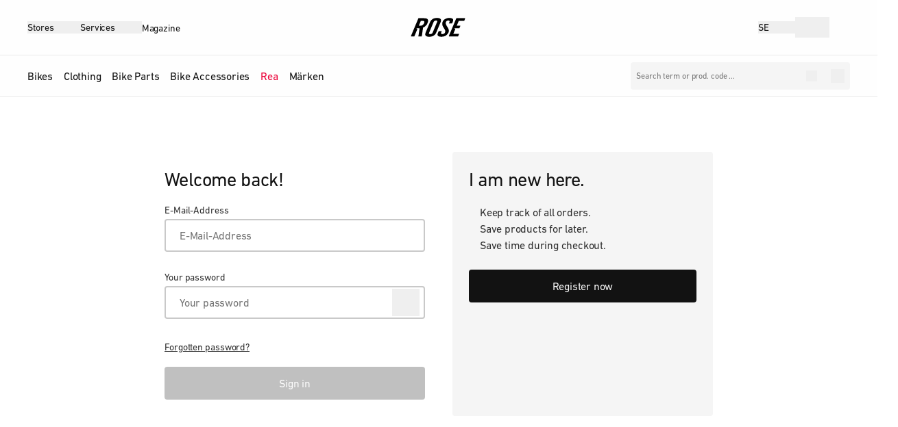

--- FILE ---
content_type: text/html;charset=utf-8
request_url: https://www.rosebikes.se/m/login
body_size: 38470
content:
<!DOCTYPE html><html  lang="sv-SE"><head><meta charset="utf-8"><meta name="viewport" content="width=device-width, initial-scale=1"><title>Sign in</title><link rel="preconnect" href="//privacy-proxy.usercentrics.eu"><link rel="preconnect" href="https://www.googletagmanager.com"><link rel="preconnect" href="https://cdn.rosebikes.de/"><link rel="preconnect" href="https://dev-cdn.rose.de/"><link rel="preconnect" href="https://magnolia-public.prod.rose.de"><style> </style><style>.backdrop-enter-active[data-v-0c0c717a],.backdrop-leave-active[data-v-0c0c717a]{transition:background-color .4s linear}.backdrop-enter-from[data-v-0c0c717a],.backdrop-leave-to[data-v-0c0c717a]{background-color:transparent}.modal-transition[data-v-0c0c717a]{transition:opacity .5s ease,transform .4s ease}</style><style>.modal-enter-active[data-v-e9957e66],.modal-leave-active[data-v-e9957e66]{transition:opacity .5s ease,transform .4s ease}.modal-enter-from[data-v-e9957e66],.modal-leave-to[data-v-e9957e66]{--tw-translate-x:100%;opacity:0;transform:translate(var(--tw-translate-x),var(--tw-translate-y)) rotate(var(--tw-rotate)) skew(var(--tw-skew-x)) skewY(var(--tw-skew-y)) scaleX(var(--tw-scale-x)) scaleY(var(--tw-scale-y))}</style><style>.modal-base-enter-active .modal-document,.modal-base-leave-active .modal-document{transition:transform .3s,opacity .3s}.modal-base-enter-active .modal-bg-wrapper,.modal-base-leave-active .modal-bg-wrapper{transition:background-color .3s}.modal-right .modal-document{--translate-from:100%}.modal-left .modal-document{--translate-from:-100%}.modal-base-enter-from .modal-document,.modal-base-leave-to .modal-document{opacity:0;transform:translate(var(--translate-from))}.modal-base-enter-to .modal-document{opacity:1;transform:translate(0)}.modal-base-enter-from .modal-bg-wrapper,.modal-base-leave-to .modal-bg-wrapper{background-color:rgb(var(--c-neutrals-20)/0)}.modal-base-enter-to .modal-bg-wrapper,.modal-base-leave-from .modal-bg-wrapper{background-color:rgb(var(--c-neutrals-20)/.8)}</style><link rel="stylesheet" href="/_nuxt/entry.BJ2m-qEY.css" crossorigin><link rel="stylesheet" href="/_nuxt/NavigationHeader.Dv4NBMNJ.css" crossorigin><link rel="stylesheet" href="/_nuxt/Modal.DGud7XFM.css" crossorigin><style>:where(.i-icons\:bag){display:inline-block;width:1em;height:1em;background-color:currentColor;-webkit-mask-image:var(--svg);mask-image:var(--svg);-webkit-mask-repeat:no-repeat;mask-repeat:no-repeat;-webkit-mask-size:100% 100%;mask-size:100% 100%;--svg:url("data:image/svg+xml,%3Csvg xmlns='http://www.w3.org/2000/svg' viewBox='0 0 40 40' width='40' height='40'%3E%3Cg fill='none' fill-rule='evenodd'%3E%3Cpath d='M0 0h40v40H0z' vector-effect='non-scaling-stroke'/%3E%3Cpath stroke='black' stroke-linecap='round' stroke-linejoin='round' stroke-width='1.5' d='M33 12v21c0 1.657-1.393 3-3.111 3H10.11C8.393 36 7 34.657 7 33V12zM20 4c3.314 0 6 2.549 6 5.693V12H14V9.693C14 6.55 16.686 4 20 4' vector-effect='non-scaling-stroke'/%3E%3C/g%3E%3C/svg%3E")}:where(.i-icons\:check){display:inline-block;width:1em;height:1em;background-color:currentColor;-webkit-mask-image:var(--svg);mask-image:var(--svg);-webkit-mask-repeat:no-repeat;mask-repeat:no-repeat;-webkit-mask-size:100% 100%;mask-size:100% 100%;--svg:url("data:image/svg+xml,%3Csvg xmlns='http://www.w3.org/2000/svg' viewBox='0 0 40 40' width='40' height='40'%3E%3Cg fill='none'%3E%3Cpath stroke='black' stroke-linecap='round' stroke-linejoin='round' stroke-width='1.5' d='M33 11.06 15.125 28.935 7 20.81' vector-effect='non-scaling-stroke'/%3E%3C/g%3E%3C/svg%3E")}:where(.i-icons\:chevron-down){display:inline-block;width:1em;height:1em;background-color:currentColor;-webkit-mask-image:var(--svg);mask-image:var(--svg);-webkit-mask-repeat:no-repeat;mask-repeat:no-repeat;-webkit-mask-size:100% 100%;mask-size:100% 100%;--svg:url("data:image/svg+xml,%3Csvg xmlns='http://www.w3.org/2000/svg' viewBox='0 0 40 40' width='40' height='40'%3E%3Cg fill='none'%3E%3Cpath stroke='black' stroke-linecap='round' stroke-linejoin='round' stroke-width='1.5' d='m8 14 12 12 12-12' vector-effect='non-scaling-stroke'/%3E%3C/g%3E%3C/svg%3E")}:where(.i-icons\:chevron-right){display:inline-block;width:1em;height:1em;background-color:currentColor;-webkit-mask-image:var(--svg);mask-image:var(--svg);-webkit-mask-repeat:no-repeat;mask-repeat:no-repeat;-webkit-mask-size:100% 100%;mask-size:100% 100%;--svg:url("data:image/svg+xml,%3Csvg xmlns='http://www.w3.org/2000/svg' viewBox='0 0 40 40' width='40' height='40'%3E%3Cg fill='none'%3E%3Cpath stroke='black' stroke-linecap='round' stroke-linejoin='round' stroke-width='1.5' d='m15 32 12-12L15 8' vector-effect='non-scaling-stroke'/%3E%3C/g%3E%3C/svg%3E")}:where(.i-icons\:cross){display:inline-block;width:1em;height:1em;background-color:currentColor;-webkit-mask-image:var(--svg);mask-image:var(--svg);-webkit-mask-repeat:no-repeat;mask-repeat:no-repeat;-webkit-mask-size:100% 100%;mask-size:100% 100%;--svg:url("data:image/svg+xml,%3Csvg xmlns='http://www.w3.org/2000/svg' viewBox='0 0 40 40' width='40' height='40'%3E%3Cg fill='none'%3E%3Cpath stroke='black' stroke-linecap='round' stroke-linejoin='round' stroke-width='1.5' d='M30 10 10 30m0-20 20 20' vector-effect='non-scaling-stroke'/%3E%3C/g%3E%3C/svg%3E")}:where(.i-icons\:eye){display:inline-block;width:1em;height:1em;background-color:currentColor;-webkit-mask-image:var(--svg);mask-image:var(--svg);-webkit-mask-repeat:no-repeat;mask-repeat:no-repeat;-webkit-mask-size:100% 100%;mask-size:100% 100%;--svg:url("data:image/svg+xml,%3Csvg xmlns='http://www.w3.org/2000/svg' viewBox='0 0 40 40' width='40' height='40'%3E%3Cg fill='none'%3E%3Cpath stroke='black' stroke-linecap='round' stroke-linejoin='round' stroke-width='1.5' d='M6 20.002S11.09 9.82 20 9.82s14 10.182 14 10.182-5.09 10.182-14 10.182S6 20.002 6 20.002' vector-effect='non-scaling-stroke'/%3E%3Cpath stroke='black' stroke-linecap='round' stroke-linejoin='round' stroke-width='1.5' d='M20 23.82a3.818 3.818 0 1 0 0-7.636 3.818 3.818 0 0 0 0 7.636' vector-effect='non-scaling-stroke'/%3E%3C/g%3E%3C/svg%3E")}:where(.i-icons\:facebook){display:inline-block;width:1em;height:1em;background-color:currentColor;-webkit-mask-image:var(--svg);mask-image:var(--svg);-webkit-mask-repeat:no-repeat;mask-repeat:no-repeat;-webkit-mask-size:100% 100%;mask-size:100% 100%;--svg:url("data:image/svg+xml,%3Csvg xmlns='http://www.w3.org/2000/svg' viewBox='0 0 40 40' width='40' height='40'%3E%3Cg fill='none'%3E%3Cpath fill='black' fill-rule='evenodd' d='M25.5 10h-3a5 5 0 0 0-5 5v3h-3v4h3v8h4v-8h3l1-4h-4v-3a1 1 0 0 1 1-1h3z' clip-rule='evenodd'/%3E%3C/g%3E%3C/svg%3E")}:where(.i-icons\:instagram){display:inline-block;width:1em;height:1em;background-color:currentColor;-webkit-mask-image:var(--svg);mask-image:var(--svg);-webkit-mask-repeat:no-repeat;mask-repeat:no-repeat;-webkit-mask-size:100% 100%;mask-size:100% 100%;--svg:url("data:image/svg+xml,%3Csvg xmlns='http://www.w3.org/2000/svg' viewBox='0 0 40 40' width='40' height='40'%3E%3Cg fill='none'%3E%3Cpath fill='black' d='M25 10a5 5 0 0 1 5 5v10a5 5 0 0 1-5 5H15a5 5 0 0 1-5-5V15a5 5 0 0 1 5-5Zm-4.223 5.01a5 5 0 1 0-1.467 9.893 5 5 0 0 0 1.467-9.892Zm-2.116 2.284a3 3 0 1 1 2.764 5.326 3 3 0 0 1-2.764-5.326M25.51 13.5h-.01a1 1 0 0 0 0 2h.01a1 1 0 0 0 0-2'/%3E%3C/g%3E%3C/svg%3E")}:where(.i-icons\:mail){display:inline-block;width:1em;height:1em;background-color:currentColor;-webkit-mask-image:var(--svg);mask-image:var(--svg);-webkit-mask-repeat:no-repeat;mask-repeat:no-repeat;-webkit-mask-size:100% 100%;mask-size:100% 100%;--svg:url("data:image/svg+xml,%3Csvg xmlns='http://www.w3.org/2000/svg' viewBox='0 0 40 40' width='40' height='40'%3E%3Cg fill='none'%3E%3Cpath stroke='black' stroke-linecap='round' stroke-linejoin='round' stroke-width='1.5' d='M8.75 9h22a2.76 2.76 0 0 1 2.75 2.75v16.5A2.76 2.76 0 0 1 30.75 31h-22A2.76 2.76 0 0 1 6 28.25v-16.5A2.76 2.76 0 0 1 8.75 9' vector-effect='non-scaling-stroke'/%3E%3Cpath stroke='black' stroke-linecap='round' stroke-linejoin='round' stroke-width='1.5' d='m33.5 11.75-13.75 9.625L6 11.75' vector-effect='non-scaling-stroke'/%3E%3C/g%3E%3C/svg%3E")}:where(.i-icons\:menu){display:inline-block;width:1em;height:1em;background-color:currentColor;-webkit-mask-image:var(--svg);mask-image:var(--svg);-webkit-mask-repeat:no-repeat;mask-repeat:no-repeat;-webkit-mask-size:100% 100%;mask-size:100% 100%;--svg:url("data:image/svg+xml,%3Csvg xmlns='http://www.w3.org/2000/svg' viewBox='0 0 40 40' width='40' height='40'%3E%3Cg fill='none'%3E%3Cpath stroke='black' stroke-linecap='round' stroke-linejoin='round' stroke-width='1.5' d='M8 20h24M8 12h24M8 28h24' vector-effect='non-scaling-stroke'/%3E%3C/g%3E%3C/svg%3E")}:where(.i-icons\:search){display:inline-block;width:1em;height:1em;background-color:currentColor;-webkit-mask-image:var(--svg);mask-image:var(--svg);-webkit-mask-repeat:no-repeat;mask-repeat:no-repeat;-webkit-mask-size:100% 100%;mask-size:100% 100%;--svg:url("data:image/svg+xml,%3Csvg xmlns='http://www.w3.org/2000/svg' viewBox='0 0 16 16' width='16' height='16'%3E%3Cg fill='none' fill-rule='evenodd' stroke='black' stroke-linecap='round' stroke-linejoin='round' stroke-width='1.5' transform='translate(1.5 1.5)'%3E%3Ccircle cx='5.78' cy='5.78' r='5.78' vector-effect='non-scaling-stroke'/%3E%3Cpath d='M13 13 9.86 9.86' vector-effect='non-scaling-stroke'/%3E%3C/g%3E%3C/svg%3E")}:where(.i-icons\:user){display:inline-block;width:1em;height:1em;background-color:currentColor;-webkit-mask-image:var(--svg);mask-image:var(--svg);-webkit-mask-repeat:no-repeat;mask-repeat:no-repeat;-webkit-mask-size:100% 100%;mask-size:100% 100%;--svg:url("data:image/svg+xml,%3Csvg xmlns='http://www.w3.org/2000/svg' viewBox='0 0 40 40' width='40' height='40'%3E%3Cg fill='none' fill-rule='evenodd'%3E%3Cpath d='M0 0h40v40H0z'/%3E%3Cpath stroke='black' stroke-linecap='round' stroke-linejoin='round' stroke-width='1.5' d='M33.997 36.002V31.7c0-4.251-2.986-7.7-6.668-7.7H12.666C8.984 24 6 27.449 6 31.7v4.302M20 4a8 8 0 1 1 0 16 8 8 0 0 1 0-16' vector-effect='non-scaling-stroke'/%3E%3C/g%3E%3C/svg%3E")}:where(.i-icons\:youtube){display:inline-block;width:1em;height:1em;background-color:currentColor;-webkit-mask-image:var(--svg);mask-image:var(--svg);-webkit-mask-repeat:no-repeat;mask-repeat:no-repeat;-webkit-mask-size:100% 100%;mask-size:100% 100%;--svg:url("data:image/svg+xml,%3Csvg xmlns='http://www.w3.org/2000/svg' viewBox='0 0 40 40' width='40' height='40'%3E%3Cg fill='none'%3E%3Cpath fill='black' fill-rule='evenodd' d='M28.6 12.69a2.78 2.78 0 0 1 1.94 2c.318 1.759.472 3.543.46 5.33a29 29 0 0 1-.46 5.25 2.78 2.78 0 0 1-1.94 2c-1.72.46-8.6.46-8.6.46s-6.88 0-8.6-.46a2.78 2.78 0 0 1-1.94-1.92A29 29 0 0 1 9 20.02a29 29 0 0 1 .46-5.29 2.78 2.78 0 0 1 1.94-2c1.72-.46 8.6-.46 8.6-.46s6.88 0 8.6.42m-5.1 7.33-5.75 3.27v-6.54z' clip-rule='evenodd'/%3E%3C/g%3E%3C/svg%3E")}:where(.i-logos\:click-and-collect){display:inline-block;width:2.23em;height:1em;background-color:currentColor;-webkit-mask-image:var(--svg);mask-image:var(--svg);-webkit-mask-repeat:no-repeat;mask-repeat:no-repeat;-webkit-mask-size:100% 100%;mask-size:100% 100%;--svg:url("data:image/svg+xml,%3Csvg xmlns='http://www.w3.org/2000/svg' viewBox='0 0 100 45' width='100' height='45'%3E%3Cg fill='none'%3E%3Cpath fill='black' d='M42.094 19.53c.329 1.043 1.137 1.57 2.218 1.57 1.025 0 1.796-.527 2.162-1.373a.082.082 0 0 0-.047-.113l-.799-.385c-.056-.029-.103 0-.122.047-.207.45-.564.827-1.194.827-.61 0-.968-.33-1.147-.846-.084-.264-.112-.517-.112-1.457s.028-1.194.112-1.457c.179-.518.536-.847 1.147-.847.63 0 .987.377 1.194.828.019.047.066.075.122.047l.8-.386c.046-.018.065-.066.046-.112-.366-.847-1.137-1.373-2.162-1.373-1.08 0-1.89.526-2.218 1.57-.132.395-.17.714-.17 1.73 0 1.015.038 1.334.17 1.73m5.321 1.372a.09.09 0 0 0 .094.094h4.005a.09.09 0 0 0 .094-.094v-.809a.09.09 0 0 0-.094-.094h-2.933q-.056 0-.056-.056v-5.246a.09.09 0 0 0-.094-.094h-.922a.09.09 0 0 0-.094.094zm5.019 0c0 .056.037.094.094.094h.92c.057 0 .095-.038.095-.094v-6.205a.09.09 0 0 0-.094-.094h-.921c-.057 0-.094.038-.094.094zm2.392-1.372c.329 1.043 1.137 1.57 2.218 1.57 1.025 0 1.796-.527 2.162-1.373a.082.082 0 0 0-.047-.113l-.799-.385c-.056-.029-.103 0-.122.047-.207.45-.564.827-1.194.827-.61 0-.968-.33-1.147-.846-.084-.264-.112-.517-.112-1.457s.028-1.194.112-1.457c.179-.518.536-.847 1.147-.847.63 0 .987.377 1.194.828.019.047.066.075.122.047l.8-.386c.046-.018.065-.066.046-.112-.366-.847-1.137-1.373-2.162-1.373-1.08 0-1.89.526-2.218 1.57-.132.395-.17.714-.17 1.73 0 1.015.038 1.334.17 1.73m5.321 1.372a.09.09 0 0 0 .094.094h.922a.09.09 0 0 0 .094-.094v-1.749l.977-1.184 1.673 2.952c.038.056.066.075.142.075h1.043c.075 0 .103-.047.066-.113l-2.21-3.77 1.984-2.387c.047-.057.019-.123-.037-.123h-1.072c-.066 0-.104.02-.15.076l-2.416 3.027v-3.009a.09.09 0 0 0-.094-.094h-.922a.09.09 0 0 0-.094.094zm7.849-1.514c0 .987.602 1.711 1.777 1.711.648 0 1.128-.244 1.664-.799l.16.198c.31.394.507.498.93.498h.31c.057 0 .094-.038.094-.094v-.752c0-.057-.037-.094-.094-.094h-.14c-.151 0-.273-.057-.386-.207l-.226-.282.752-.912c.038-.047.029-.094-.018-.132l-.517-.441c-.047-.038-.094-.038-.132.01l-.64.76-.996-1.278c.828-.64 1.11-1.053 1.11-1.636 0-.761-.62-1.438-1.561-1.438-.884 0-1.589.611-1.589 1.466 0 .47.198.8.715 1.467-.903.705-1.213 1.279-1.213 1.955m1.984-2.528c-.423-.555-.499-.696-.499-.922 0-.329.254-.573.611-.573.339 0 .593.254.593.564 0 .272-.113.47-.705.93Zm-1.006 2.472c0-.348.178-.715.79-1.184l1.127 1.447c-.423.451-.695.592-1.043.592-.545 0-.874-.347-.874-.855m-26.88 9.598c.329 1.044 1.137 1.57 2.218 1.57 1.025 0 1.796-.526 2.162-1.372a.082.082 0 0 0-.047-.113l-.799-.386c-.056-.028-.103 0-.122.047-.207.452-.564.828-1.194.828-.61 0-.968-.33-1.147-.847-.084-.263-.112-.517-.112-1.457s.028-1.194.112-1.457c.179-.517.536-.846 1.147-.846.63 0 .987.376 1.194.827.019.047.066.076.122.047l.8-.385c.046-.019.065-.066.046-.113-.366-.846-1.137-1.372-2.162-1.372-1.08 0-1.89.526-2.218 1.57-.132.395-.17.714-.17 1.73 0 1.015.038 1.334.17 1.73Zm7.559 1.57c1.109 0 1.936-.526 2.265-1.542.132-.394.17-.752.17-1.758 0-1.005-.038-1.363-.17-1.758-.329-1.015-1.156-1.541-2.265-1.541-1.1 0-1.928.526-2.256 1.541-.132.395-.17.753-.17 1.758 0 1.006.038 1.364.17 1.758.328 1.016 1.156 1.542 2.256 1.542m0-.997c-.63 0-1.006-.32-1.185-.836-.075-.235-.113-.564-.113-1.467 0-.912.038-1.231.113-1.466.179-.517.555-.837 1.185-.837.639 0 1.015.32 1.194.837.075.235.112.554.112 1.466 0 .903-.037 1.232-.113 1.467-.178.517-.554.836-1.193.836m3.552.8c0 .056.037.094.094.094h4.004c.057 0 .094-.038.094-.094v-.809c0-.056-.037-.094-.094-.094H54.37q-.056 0-.056-.056v-5.246a.09.09 0 0 0-.094-.094h-.921c-.057 0-.094.038-.094.094zm5.018 0c0 .056.037.094.094.094h4.005c.056 0 .093-.038.093-.094v-.809c0-.056-.037-.094-.093-.094h-2.934q-.056 0-.056-.056v-5.246a.09.09 0 0 0-.094-.094h-.921c-.057 0-.094.038-.094.094zm5.018 0a.09.09 0 0 0 .094.094h4.005a.09.09 0 0 0 .094-.094v-.809a.09.09 0 0 0-.094-.094h-2.933q-.057 0-.057-.056v-1.617q0-.057.057-.057h2.472c.056 0 .094-.037.094-.094v-.808c0-.056-.037-.094-.094-.094h-2.472q-.057 0-.057-.056v-1.561q0-.056.057-.056h2.933a.09.09 0 0 0 .094-.094v-.809a.09.09 0 0 0-.094-.094h-4.005a.09.09 0 0 0-.094.094zm5.239-1.373c.328 1.044 1.137 1.57 2.218 1.57 1.024 0 1.795-.526 2.162-1.372.019-.047 0-.095-.047-.113l-.8-.386c-.056-.028-.103 0-.121.047-.207.452-.564.828-1.194.828-.611 0-.969-.33-1.147-.847-.085-.263-.113-.517-.113-1.457s.028-1.194.113-1.457c.178-.517.536-.846 1.147-.846.63 0 .987.376 1.194.827.018.047.065.076.122.047l.799-.385a.083.083 0 0 0 .047-.113c-.367-.846-1.138-1.372-2.162-1.372-1.081 0-1.89.526-2.219 1.57-.132.395-.17.714-.17 1.73 0 1.015.038 1.334.17 1.73Zm7.496 1.467c.057 0 .094-.038.094-.094v-5.246q0-.056.057-.056H77.8a.09.09 0 0 0 .094-.094v-.809a.09.09 0 0 0-.094-.094h-4.569a.09.09 0 0 0-.094.094v.809a.09.09 0 0 0 .094.094h1.674q.056 0 .056.056v5.246a.09.09 0 0 0 .094.094z'/%3E%3Cpath stroke='black' stroke-linecap='round' stroke-linejoin='round' d='m22.106 18 2.82-3h4.18v3zm7 0h-7v12h14V18zm7 0-2.82-3h-4.18v3zm-7 9v-6m0 0-2.61 2.72m2.61-2.72 2.61 2.72'/%3E%3C/g%3E%3C/svg%3E")}:where(.i-logos\:dhl){display:inline-block;width:2.23em;height:1em;background-color:currentColor;-webkit-mask-image:var(--svg);mask-image:var(--svg);-webkit-mask-repeat:no-repeat;mask-repeat:no-repeat;-webkit-mask-size:100% 100%;mask-size:100% 100%;--svg:url("data:image/svg+xml,%3Csvg xmlns='http://www.w3.org/2000/svg' viewBox='0 0 100 45' width='100' height='45'%3E%3Cg fill='none'%3E%3Cpath fill-rule='evenodd' clip-rule='evenodd' d='M43.991 23.3997H59.7751L64.081 17.5H57.6414L55.1607 20.8805H52.2815L54.7622 17.5H48.3098L43.991 23.3997ZM24.0681 27.5L28.5668 21.3303H34.1709C34.7879 21.3303 34.7879 21.5745 34.4794 21.973C34.3899 22.0961 34.283 22.2452 34.1686 22.4049L34.1674 22.4065L34.1671 22.407L34.167 22.4071C33.8875 22.7971 33.5631 23.2497 33.3355 23.5411L33.3347 23.5422C33.1803 23.7609 32.9 24.1581 33.8496 24.1581H41.3432C39.9109 26.2219 37.5698 27.4667 35.0578 27.5H24.0681ZM49.8908 24.1452L47.4486 27.4871H40.9962L43.4383 24.1452H49.8908ZM59.2095 24.1581L56.7674 27.5H50.3406L52.7828 24.1581H59.2095ZM24.3637 25.4692H14.865V26.1761H23.8496L24.3637 25.4692ZM25.3278 24.1581L24.8136 24.865H14.865V24.1581H25.3278ZM23.3997 26.793H14.865V27.5H22.8856L23.3997 26.793ZM85.135 26.1761H75.662L76.1889 25.4692H85.135V26.1761ZM74.698 27.5H85.135V26.793H75.2249L74.698 27.5ZM77.153 24.1581H85.135V24.865H76.626L77.153 24.1581ZM68.7211 23.3997L73.0141 17.5H66.1889L61.883 23.3997H68.7211ZM61.3175 24.1581L60.6234 25.1093C59.8008 26.2147 60.5206 27.5 63.1684 27.5H73.5283L75.9704 24.1581H61.3175ZM24.9807 20.572L27.2172 17.5H27.2301H40.1607C43.4512 17.5 44.2995 20.1093 43.374 21.3689L41.8959 23.3997H36.8959C35.9462 23.3997 36.2266 23.0025 36.381 22.7838L36.3817 22.7828C36.6094 22.4914 36.9339 22.0387 37.2134 21.6486C37.3284 21.4882 37.4358 21.3383 37.5257 21.2147C37.8213 20.8033 37.8342 20.572 37.2172 20.572H24.9807Z' fill='black'/%3E%3C/g%3E%3C/svg%3E")}:where(.i-logos\:heidelpay-credit-card-secure){display:inline-block;width:2.23em;height:1em;background-color:currentColor;-webkit-mask-image:var(--svg);mask-image:var(--svg);-webkit-mask-repeat:no-repeat;mask-repeat:no-repeat;-webkit-mask-size:100% 100%;mask-size:100% 100%;--svg:url("data:image/svg+xml,%3Csvg xmlns='http://www.w3.org/2000/svg' viewBox='0 0 100 45' width='100' height='45'%3E%3Cg fill='none'%3E%3Cpath fill='black' d='M62.572 31.895v-1.258c0-.474-.31-.793-.809-.797-.262-.004-.533.076-.722.357-.142-.223-.365-.357-.68-.357-.219 0-.434.063-.601.298v-.248h-.448v2.005h.452v-1.111c0-.348.198-.533.503-.533s.447.189.447.528v1.116h.452v-1.111c0-.348.206-.533.503-.533s.451.189.451.528v1.116zm6.683-2.005h-.731v-.608h-.452v.608h-.417v.399h.417v.914c0 .466.185.742.714.742.194 0 .417-.058.559-.155l-.129-.373a.84.84 0 0 1-.396.113c-.223 0-.296-.134-.296-.335v-.906h.73v-.399Zm3.814-.05a.61.61 0 0 0-.542.294v-.244h-.443v2.005h.447v-1.124c0-.331.147-.516.44-.516a.8.8 0 0 1 .279.05l.137-.41a1 1 0 0 0-.318-.055m-5.767.21c-.215-.139-.511-.21-.838-.21-.52 0-.856.243-.856.642 0 .327.25.528.71.591l.21.03c.245.033.361.096.361.21 0 .154-.163.242-.468.242s-.534-.096-.684-.21l-.21.34c.244.177.554.26.89.26.593 0 .937-.272.937-.654 0-.352-.271-.537-.718-.6l-.21-.029c-.194-.025-.35-.063-.35-.197 0-.147.147-.235.392-.235.262 0 .516.096.64.172zm11.979-.21a.61.61 0 0 0-.542.294v-.244h-.443v2.005h.447v-1.124c0-.331.147-.516.439-.516.09 0 .185.013.28.05l.137-.41a1 1 0 0 0-.318-.055m-5.763 1.053c0 .608.435 1.052 1.097 1.052.31 0 .516-.067.74-.239l-.215-.352a.9.9 0 0 1-.538.18c-.357-.004-.62-.255-.62-.641s.263-.638.62-.642c.194 0 .37.063.538.18l.215-.352c-.224-.172-.43-.239-.74-.239-.662 0-1.096.445-1.096 1.053Zm4.189 0V29.89h-.447v.244c-.142-.18-.357-.294-.65-.294-.576 0-1.027.44-1.027 1.053 0 .612.451 1.052 1.027 1.052.293 0 .508-.113.65-.293v.243h.447zm-1.664 0c0-.353.236-.642.623-.642s.62.277.62.642-.25.641-.62.641-.623-.289-.623-.641m-5.397-1.053c-.602 0-1.024.428-1.024 1.053s.439 1.052 1.054 1.052c.31 0 .593-.075.843-.28l-.22-.323a1 1 0 0 1-.597.21c-.288 0-.55-.13-.615-.491h1.526q.008-.082.009-.168c-.004-.625-.4-1.053-.976-1.053m-.009.39c.288 0 .473.176.52.487h-1.066c.047-.29.228-.487.546-.487m11.218.663v-1.808h-.448v1.049c-.141-.18-.356-.294-.649-.294-.576 0-1.028.44-1.028 1.053 0 .612.452 1.052 1.028 1.052.293 0 .508-.113.65-.293v.243h.447zm-1.665 0c0-.353.237-.642.624-.642s.62.277.62.642-.25.641-.62.641-.624-.289-.624-.641m-15.1 0V29.89h-.447v.244c-.142-.18-.357-.294-.65-.294-.576 0-1.028.44-1.028 1.053 0 .612.452 1.052 1.028 1.052.293 0 .508-.113.65-.293v.243h.447zm-1.664 0c0-.353.236-.642.623-.642s.62.277.62.642-.25.641-.62.641-.623-.289-.623-.641m19.173.71a.22.22 0 0 1 .148.057q.03.03.045.063a.2.2 0 0 1 0 .155.2.2 0 0 1-.112.105.2.2 0 0 1-.163 0 .2.2 0 0 1-.067-.042.2.2 0 0 1-.045-.063.19.19 0 0 1 .045-.218.22.22 0 0 1 .148-.057Zm0 .355a.158.158 0 0 0 .146-.218.16.16 0 0 0-.084-.084.2.2 0 0 0-.062-.012.17.17 0 0 0-.114.046.16.16 0 0 0-.048.11.16.16 0 0 0 .161.157Zm.013-.25q.036.001.055.017.02.015.02.044a.05.05 0 0 1-.015.038.07.07 0 0 1-.045.019l.062.07h-.05l-.058-.07h-.019v.07h-.04v-.185h.087l.003-.002Zm-.048.036v.05h.048s.019 0 .025-.006q.01-.006.009-.019 0-.012-.009-.019l-.025-.006zm-.243-6.518v-.243h.101v-.05h-.256v.05h.102v.243h.055zm.497 0v-.293h-.078l-.09.201-.09-.201h-.078v.293h.056v-.22l.084.19h.058l.084-.19v.222h.056zM69.85 26.684l.187.15a7.85 7.85 0 0 1-4.285 1.263c-4.274 0-7.74-3.38-7.74-7.55 0-4.169 3.468-7.547 7.742-7.547 1.585 0 3.058.466 4.285 1.262q-.094.074-.187.152c-1.823 1.547-2.87 3.785-2.87 6.136s1.045 4.588 2.87 6.136zM75.323 13a7.85 7.85 0 0 0-4.286 1.262q.096.074.187.152c1.824 1.547 2.87 3.783 2.87 6.136s-1.044 4.588-2.868 6.136q-.091.075-.187.15a7.85 7.85 0 0 0 4.286 1.263c4.274 0 7.74-3.38 7.74-7.55 0-4.168-3.468-7.549-7.742-7.549m-4.785 1.617a6 6 0 0 0-.292.237c-1.632 1.384-2.664 3.422-2.664 5.696s1.032 4.311 2.664 5.695q.143.122.292.237a8 8 0 0 0 .293-.236c1.632-1.385 2.664-3.423 2.664-5.696 0-2.274-1.032-4.312-2.664-5.696a7 7 0 0 0-.293-.237m-40.266.599L28.327 27.15h3.11l1.946-11.933z'/%3E%3Cpath fill='black' fill-rule='evenodd' d='m53.011 27.142-2.485-11.926h-2.5c-1.159 0-1.437.888-1.437.888l-4.63 11.03h3.233l.641-1.768h3.952l.363 1.768 2.856.008zm-6.267-4.215 1.629-4.469.918 4.47z' clip-rule='evenodd'/%3E%3Cpath fill='black' d='m42.197 18.087.448-2.562S41.28 15 39.851 15c-1.536 0-5.203.671-5.203 3.952 0 3.087 4.3 3.126 4.3 4.747s-3.852 1.328-5.125.301l-.471 2.678s1.39.672 3.504.672c2.115 0 5.31-1.096 5.31-4.083s-4.33-3.389-4.33-4.732 3.034-1.18 4.361-.448m-16.471-2.871-2.964 8.213-.348-1.768-1.05-5.372s-.115-1.073-1.466-1.073h-4.91l-.053.2s1.497.317 3.25 1.367l2.693 10.366h3.234l4.948-11.933h-3.342z'/%3E%3Cpath fill='black' d='m22.407 21.654-1.05-5.373s-.116-1.073-1.467-1.073h-4.9l-.054.201s2.354.494 4.608 2.316c2.169 1.744 2.864 3.936 2.864 3.936'/%3E%3C/g%3E%3C/svg%3E")}:where(.i-logos\:heidelpay-paypal-debit){display:inline-block;width:2.23em;height:1em;background-color:currentColor;-webkit-mask-image:var(--svg);mask-image:var(--svg);-webkit-mask-repeat:no-repeat;mask-repeat:no-repeat;-webkit-mask-size:100% 100%;mask-size:100% 100%;--svg:url("data:image/svg+xml,%3Csvg xmlns='http://www.w3.org/2000/svg' viewBox='0 0 100 45' width='100' height='45'%3E%3Cg fill='none'%3E%3Cpath fill='black' fill-rule='evenodd' d='M72.1 18.43c-.69-.39-1.77-.59-3.26-.59-.73 0-1.47.07-2.2.19-.44.06-.56.09-.76.13-.05.01-.1.02-.17.04-.7.15-.8.84-.8.84l-.23.92c-.13.59.21.56.35.52.08-.03.15-.05.23-.08.2-.07.41-.15.86-.24.59-.14 1.21-.24 1.71-.24.73 0 1.27.08 1.66.24.36.16.55.43.55.82 0 .1 0 .19-.03.26s-.1.14-.26.17c-1.04.06-1.79.16-2.69.28-.88.13-1.67.33-2.31.64-.69.3-1.21.72-1.57 1.23-.36.57-.55 1.24-.53 1.91 0 .71.25 1.27.74 1.72.5.44 1.15.67 1.93.67.49 0 .87-.05 1.15-.11.58-.15 1.13-.4 1.63-.72l.69-.46v.02l-.06.29c-.08.37.14.67.49.7h1.73c.37-.06.68-.33.78-.7l1.33-5.75.07-.47.03-.44c0-.81-.35-1.41-1.04-1.8zm-2.57 4.94c-.12.51-.24 1.03-.37 1.54-.06.15-.16.28-.29.38a4.4 4.4 0 0 1-.72.36c-.64.26-1.35.26-1.99 0-.24-.12-.35-.34-.35-.67 0-.38.09-.67.26-.89.19-.23.45-.39.78-.53.32-.12.73-.2 1.2-.27.05 0 .11-.01.17-.02.44-.05 1.08-.13 1.18-.13h.04c.08 0 .12-.01.08.23z' clip-rule='evenodd'/%3E%3Cpath fill='black' d='M49.18 17.98c-.39 0-.9.31-1.15.7l-2.87 4.93c-.14.24-.28.1-.3 0l-.81-4.9c-.1-.39-.49-.72-1-.72h-1.63c-.39 0-.64.32-.55.7 0 0 1.24 7.06 1.49 8.72.12.92-.02 1.09-.02 1.09l-1.62 2.82c-.24.38-.1.69.29.69h1.88c.39 0 .91-.3 1.15-.69l7.27-12.3s.69-1.05.05-1.04z'/%3E%3Cpath fill='black' fill-rule='evenodd' d='M30.18 16.83c-.23-.44-.57-.82-1-1.08a4.7 4.7 0 0 0-1.58-.59c-.62-.1-1.33-.16-2.16-.17h-3.81c-.39 0-.78.32-.88.7L18.2 26.87c-.1.38.16.69.55.69h1.83c.39 0 .78-.29.87-.69l.63-2.71c.08-.38.47-.69.87-.69h.52c2.23 0 3.96-.46 5.2-1.37 1.2-.81 1.9-2.18 1.86-3.63 0-.66-.12-1.21-.35-1.64m-3.95 3.64c-.55.39-1.31.61-2.3.61h-.44c-.39 0-.65-.31-.56-.7l.55-2.37c.11-.4.47-.68.88-.69h.59c.7 0 1.22.11 1.59.34.35.24.53.59.52 1.09 0 .73-.27 1.31-.82 1.71zm37.06-3.61c-.23-.44-.59-.81-1.02-1.08-.44-.27-.98-.47-1.59-.59-.6-.1-1.32-.17-2.15-.17h-3.82c-.39 0-.77.32-.86.71L51.28 26.9c-.1.37.17.69.55.69h1.83c.39 0 .78-.31.88-.69l.61-2.71c.1-.39.49-.71.88-.7h.52c2.23 0 3.97-.46 5.2-1.37a4.3 4.3 0 0 0 1.86-3.63c0-.65-.11-1.21-.34-1.64zm-3.93 3.65c-.55.4-1.31.6-2.3.6h-.45c-.39 0-.65-.31-.56-.69l.55-2.37c.08-.37.48-.69.86-.69h.61c.7 0 1.22.11 1.59.34.35.24.52.6.53 1.09 0 .74-.27 1.31-.82 1.71zm-20.39-2.09c-.69-.38-1.77-.58-3.26-.58-.73 0-1.47.06-2.2.18-.43.06-.55.09-.76.13-.05.01-.11.02-.18.04-.69.15-.79.84-.79.84l-.23.92c-.13.59.21.56.35.52.08-.03.15-.05.22-.08.2-.07.41-.15.85-.25.6-.14 1.22-.24 1.72-.24.73 0 1.27.08 1.65.24.37.17.56.44.56.83 0 .09 0 .18-.03.25s-.1.14-.26.17c-1.04.06-1.79.16-2.69.29-.88.12-1.67.33-2.31.63-.7.3-1.22.72-1.57 1.24-.36.57-.55 1.23-.53 1.9 0 .71.25 1.27.74 1.72.49.44 1.15.67 1.93.67.49 0 .86-.04 1.14-.11.58-.15 1.13-.39 1.64-.72l.69-.46-.06.3c-.08.37.14.67.49.7h1.73c.37-.06.68-.33.78-.7l1.33-5.75.07-.47.03-.44c0-.81-.35-1.41-1.04-1.8zm-2.58 4.94-.36 1.54c-.06.15-.16.28-.29.38a4.4 4.4 0 0 1-.72.36c-.64.27-1.35.27-1.99 0-.24-.12-.35-.34-.35-.67 0-.38.09-.67.26-.89.18-.23.45-.39.78-.53.32-.12.72-.2 1.2-.27.06 0 .12-.01.19-.02.44-.05 1.07-.13 1.16-.13h.05c.08 0 .12-.01.08.23z' clip-rule='evenodd'/%3E%3Cpath fill='black' d='M78.39 15.14h-1.64c-.39.01-.73.26-.85.63l-.02.07-.1.4-2.25 10.22-.1.44c-.07.35.14.65.49.69h1.7c.36 0 .73-.28.84-.64l.03-.06 2.45-11.07c.08-.37-.16-.69-.55-.69m2.47 2.26c-.12.03-.23.05-.35.05-.19 0-.32-.05-.41-.15-.1-.1-.15-.25-.15-.47v-.94h-.2v-.25h.2v-.51h.29v.51h.62v.25h-.62v1.02c.02.06.03.1.06.16.02.04.06.07.1.1l.19.02s.1 0 .15-.02l.12-.04h.03v.27zm2.96.01h-.29v-1.01l-.02-.23c0-.06-.02-.11-.04-.17a.24.24 0 0 0-.1-.1.51.51 0 0 0-.45.03c-.1.04-.18.09-.25.16v1.32h-.29v-1.01l-.02-.23c0-.06-.02-.11-.04-.17a.22.22 0 0 0-.11-.1.56.56 0 0 0-.44.03q-.135.045-.24.15v1.32h-.29v-1.76h.29v.2q.15-.12.27-.18c.19-.09.42-.09.61 0 .09.05.16.13.2.23.11-.1.23-.18.32-.23.1-.05.2-.07.31-.07.2 0 .34.06.44.18.09.12.14.29.14.49v1.16z'/%3E%3C/g%3E%3C/svg%3E")}</style><link rel="modulepreload" as="script" crossorigin href="/_nuxt/CJk54i4X.js"><link rel="modulepreload" as="script" crossorigin href="/_nuxt/app/api/graphql/generated/graphql.ts-Bf0HJiWe.js"><link rel="modulepreload" as="script" crossorigin href="/_nuxt/_sentry-BKWGwxs-.js"><link rel="modulepreload" as="script" crossorigin href="/_nuxt/default-Cc88WgB-.js"><link rel="modulepreload" as="script" crossorigin href="/_nuxt/NavigationHeader-BAowahCO.js"><link rel="modulepreload" as="script" crossorigin href="/_nuxt/useFloating-B6avCv5Y.js"><link rel="modulepreload" as="script" crossorigin href="/_nuxt/_floating-ui-BnXNKGks.js"><link rel="modulepreload" as="script" crossorigin href="/_nuxt/Image-Dxh30c-b.js"><link rel="modulepreload" as="script" crossorigin href="/_nuxt/_plugin-vue_export-helper-DlAUqK2U.js"><link rel="modulepreload" as="script" crossorigin href="/_nuxt/breakpoints-qQKlPjpa.js"><link rel="modulepreload" as="script" crossorigin href="/_nuxt/useMedia-CeEBcy2a.js"><link rel="modulepreload" as="script" crossorigin href="/_nuxt/usePrice-D1cDMkQ-.js"><link rel="modulepreload" as="script" crossorigin href="/_nuxt/getCurrentStoreCode-C8y_cTeB.js"><link rel="modulepreload" as="script" crossorigin href="/_nuxt/virtual_public-BzTd14Dl.js"><link rel="modulepreload" as="script" crossorigin href="/_nuxt/NavigationStore-D02NgTHB.js"><link rel="modulepreload" as="script" crossorigin href="/_nuxt/useCachedAsyncData-B8VaDq1C.js"><link rel="modulepreload" as="script" crossorigin href="/_nuxt/NavigationFooter-ouuvSznx.js"><link rel="modulepreload" as="script" crossorigin href="/_nuxt/NavigationFooterImageList-BRDOUYkf.js"><link rel="modulepreload" as="script" crossorigin href="/_nuxt/TileLogo-DbkC7GSP.js"><link rel="modulepreload" as="script" crossorigin href="/_nuxt/stringToKebapCase-YTAQRKkX.js"><link rel="modulepreload" as="script" crossorigin href="/_nuxt/GlobalStore-BjUdC0_t.js"><link rel="modulepreload" as="script" crossorigin href="/_nuxt/DevInfoBreakpoint-ACvMBxv5.js"><link rel="modulepreload" as="script" crossorigin href="/_nuxt/PreviewTagStore-C9tBXJuJ.js"><link rel="modulepreload" as="script" crossorigin href="/_nuxt/getCleandMagnoliaPath-C_tycx61.js"><link rel="modulepreload" as="script" crossorigin href="/_nuxt/BikeStoryNavigationStore-D8HgDWLY.js"><link rel="modulepreload" as="script" crossorigin href="/_nuxt/login-DvgdHdZF.js"><link rel="modulepreload" as="script" crossorigin href="/_nuxt/TextHeading-DTNkKX3M.js"><link rel="modulepreload" as="script" crossorigin href="/_nuxt/AlignmentEnum-BZcb7cnh.js"><link rel="modulepreload" as="script" crossorigin href="/_nuxt/FormInput-BHHEaPEo.js"><link rel="modulepreload" as="script" crossorigin href="/_nuxt/vee-validate-CIvUKpgH.js"><link rel="modulepreload" as="script" crossorigin href="/_nuxt/FormPassword-CjXAu88W.js"><link rel="modulepreload" as="script" crossorigin href="/_nuxt/FormFieldTranslationEnum-dXWB-OYf.js"><link rel="modulepreload" as="script" crossorigin href="/_nuxt/ListIconText-Dej1-Gf5.js"><link rel="modulepreload" as="script" crossorigin href="/_nuxt/Modal-fWuG1dR1.js"><link rel="modulepreload" as="script" crossorigin href="/_nuxt/usePageGTM-CBc7ghxo.js"><link rel="modulepreload" as="script" crossorigin href="/_nuxt/useArvatoRiskCheck-DFlFiXf0.js"><link rel="modulepreload" as="script" crossorigin href="/_nuxt/useNewCheckout-Chy-ZA4h.js"><link rel="modulepreload" as="script" crossorigin href="/_nuxt/useTargetUrl-493Sph22.js"><link rel="modulepreload" as="script" crossorigin href="/_nuxt/useSeo-DO3f83ju.js"><link rel="modulepreload" as="script" crossorigin href="/_nuxt/dayjs-DVxK6KaT.js"><link rel="modulepreload" as="script" crossorigin href="/_nuxt/useFormValidation-D8j0iYtt.js"><link rel="modulepreload" as="script" crossorigin href="/_nuxt/zod-DDlAma5V.js"><link rel="modulepreload" as="script" crossorigin href="/_nuxt/Newsletter-D1Pw5rl4.js"><link rel="preload" as="fetch" fetchpriority="low" crossorigin="anonymous" href="/_nuxt/builds/meta/a123d04e-7e77-44ad-be22-8c02e5ced128.json"><meta property="version" content="65117adc"><meta property="release_tag" content="v15-0-5"><meta property="format-detection" content="telephone=no"><link rel="apple-touch-icon" sizes="180x180" href="/evon/favicons/apple-touch-icon.png"><link rel="icon" type="image/png" sizes="16x16" href="/evon/favicons/favicon-16x16.png"><link rel="icon" type="image/png" sizes="32x32" href="/evon/favicons/favicon-32x32.png"><link rel="manifest" href="/evon/favicons/site.webmanifest" crossorigin="use-credentials"><link rel="mask-icon" href="/evon/favicons/safari-pinned-tab.svg" color="#000000"><link rel="shortcut icon" href="/evon/favicons/favicon.ico"><link rel="icon" href="/evon/favicons/favicon.svg"><meta name="apple-mobile-web-app-title" content="ROSE Bikes"><meta name="application-name" content="ROSE Bikes"><meta name="msapplication-TileColor" content="#ffffff"><meta name="msapplication-Config" content="/evon/favicons/browserconfig.xml"><meta name="theme-color" content="#ffffff"><meta name="usercentrics" content="data privacy proxy" data-privacy-proxy-server="https://privacy-proxy-server.usercentrics.eu"><script type="text/javascript">
          window.dataLayer = window.dataLayer || [];
          window.dataLayer.push({
            'page-type': 'account',
          });
        </script><meta property="og:site:name" content="ROSE Bikes"><meta property="og:type" content="website"><meta property="og:title" content="Sign in | ROSE Bikes"><meta property="og:url" content="https://www.rosebikes.se/m/login"><meta name="twitter:card" content="summary_large_image"><meta name="twitter:url" content="https://www.rosebikes.se/m/login"><meta name="twitter:title" content="Sign in | ROSE Bikes"><meta property="og:image" content="https://www.rosebikes.se/evon/rose-bikes-logo-1200x630.jpg"><meta property="og:image:alt" content="rose-bikes-logo-1200x630.jpg"><meta name="twitter:image" content="https://www.rosebikes.se/evon/rose-bikes-logo-1200x630.jpg"><meta name="twitter:image:alt" content="rose-bikes-logo-1200x630.jpg"><meta property="description" content="Bikes, cycling clothing, spares and accessories – in the ROSE online shop, you'll find everything you need for cycling. Ranging from the smallest screw through to high-end sport bikes. ★Individual service ★Fast delivery ★Over 110 years of family tradition. Convince yourself!"><meta property="og:description" content="Bikes, cycling clothing, spares and accessories – in the ROSE online shop, you'll find everything you need for cycling. Ranging from the smallest screw through to high-end sport bikes. ★Individual service ★Fast delivery ★Over 110 years of family tradition. Convince yourself!"><meta name="twitter:description" content="Bikes, cycling clothing, spares and accessories – in the ROSE online shop, you'll find everything you need for cycling. Ranging from the smallest screw through to high-end sport bikes. ★Individual service ★Fast delivery ★Over 110 years of family tradition. Convince yourself!"><link rel="canonical" href="https://www.rosebikes.se/m/login"><script type="module" src="/_nuxt/CJk54i4X.js" crossorigin></script></head><body  data-test-evon="true"><noscript><iframe src="https://www.googletagmanager.com/ns.html?id=GTM-T5G33JF" height="0" width="0" style="display:none;visibility:hidden"></iframe></noscript><div id="__nuxt"><!--[--><!----><div id="modal-container"></div><div class="min-h-full grid grid-cols-1 bg-bg-pri" style="grid-template-rows:auto 1fr auto;"><a class="sr-only" href="#content">Skip to main content</a><!--[--><header class="flex flex-col z-navi"><div class="xs: border-b h-[70px] lg:h-20 bg-header-background xs:border-gray-80 lg:border-none z-20 lg:z-auto"><div class="grid content-wrapper-header w-full grid-cols-3 content-center h-full"><nav class="flex items-center"><ul class="hidden lg:flex 2xl:gap-5"><!--[--><li><div class="flex flex-row gap-2 items-center relative"><button class="flex items-center cursor-pointer whitespace-nowrap pr-5 text-t-xs text-gray-10" type="button"><span class="text-t-xs">Stores</span><span class="iconify i-icons:chevron-down inline-flex ml-[8.5px] self-end translate-y-[-2px] w-[0.625rem] h-[0.625rem]" aria-hidden="true" style=""></span></button><div data-test="navigation-dropdown-element-undefined" class="invisible opacity-0 absolute left-0 top-full bg-white transition-opacity duration-300 rounded border-gray-90 border-solid border-2 z-40 before:absolute before:top-[-13px] before:block before:content-[&#39;&#39;] before:h-[15px] before:w-full mt-2"><!--[--><ul class="py-2"><!--[--><li class="w-full px-5 min-w-[216px]"><a href="/about-rose/rose_biketown_bocholt" class="flex items-center h-[2.125rem] no-underline hover:underline text-t-xs whitespace-nowrap text-gray-10">Bocholt Biketown</a></li><li class="w-full px-5 min-w-[216px]"><a href="/about-rose/rose_bikes_berlin" class="flex items-center h-[2.125rem] no-underline hover:underline text-t-xs whitespace-nowrap text-gray-10">Berlin</a></li><li class="w-full px-5 min-w-[216px]"><a href="/about-rose/rose_bikes_hamburg" class="flex items-center h-[2.125rem] no-underline hover:underline text-t-xs whitespace-nowrap text-gray-10">Hamburg</a></li><li class="w-full px-5 min-w-[216px]"><a href="/about-rose/rose_bikes_cologne" class="flex items-center h-[2.125rem] no-underline hover:underline text-t-xs whitespace-nowrap text-gray-10">Cologne</a></li><li class="w-full px-5 min-w-[216px]"><a href="/about-rose/rose_bikes_munich" class="flex items-center h-[2.125rem] no-underline hover:underline text-t-xs whitespace-nowrap text-gray-10">Munich</a></li><li class="w-full px-5 min-w-[216px]"><a href="/about-rose/rose_bikes_basel" class="flex items-center h-[2.125rem] no-underline hover:underline text-t-xs whitespace-nowrap text-gray-10">Basel (Switzerland)</a></li><li class="w-full px-5 min-w-[216px]"><a href="/rose_bikes_bern" class="flex items-center h-[2.125rem] no-underline hover:underline text-t-xs whitespace-nowrap text-gray-10">Bern (Switzerland)</a></li><li class="w-full px-5 min-w-[216px]"><a href="/about-rose/rose_bikes_meilen" class="flex items-center h-[2.125rem] no-underline hover:underline text-t-xs whitespace-nowrap text-gray-10">Meilen (Switzerland)</a></li><li class="w-full px-5 min-w-[216px]"><a href="/about-rose/rose-stores/rose_bikes_st_gallen" class="flex items-center h-[2.125rem] no-underline hover:underline text-t-xs whitespace-nowrap text-gray-10">St. Gallen (Switzerland)</a></li><li class="w-full px-5 min-w-[216px]"><a href="/about-rose/rose_bikes_sis_osnabrück" class="flex items-center h-[2.125rem] no-underline hover:underline text-t-xs whitespace-nowrap text-gray-10">Osnabrück @L&amp;T</a></li><li class="w-full px-5 min-w-[216px]"><a href="/about-rose/rose_bikes_sis_solingen" class="flex items-center h-[2.125rem] no-underline hover:underline text-t-xs whitespace-nowrap text-gray-10">Solingen @Sport Borgmann</a></li><li class="w-full px-5 min-w-[216px]"><a href="/about-rose/rose_bikes_sis_krefeld" class="flex items-center h-[2.125rem] no-underline hover:underline text-t-xs whitespace-nowrap text-gray-10">Krefeld @Sport Borgmann</a></li><li class="w-full px-5 min-w-[216px]"><a href="/about-rose/rose_bikes_sis_kempten" class="flex items-center h-[2.125rem] no-underline hover:underline text-t-xs whitespace-nowrap text-gray-10">Kempten @Sport Reischmann</a></li><li class="w-full px-5 min-w-[216px]"><a href="/about-rose/rose_bikes_sis_stuttgart" class="flex items-center h-[2.125rem] no-underline hover:underline text-t-xs whitespace-nowrap text-gray-10">Stuttgart @Breuninger</a></li><!--]--></ul><!--]--></div></div></li><li><div class="flex flex-row gap-2 items-center relative"><button class="flex items-center cursor-pointer whitespace-nowrap pr-5 text-t-xs text-gray-10" type="button"><span class="text-t-xs">Services</span><span class="iconify i-icons:chevron-down inline-flex ml-[8.5px] self-end translate-y-[-2px] w-[0.625rem] h-[0.625rem]" aria-hidden="true" style=""></span></button><div data-test="navigation-dropdown-element-undefined" class="invisible opacity-0 absolute left-0 top-full bg-white transition-opacity duration-300 rounded border-gray-90 border-solid border-2 z-40 before:absolute before:top-[-13px] before:block before:content-[&#39;&#39;] before:h-[15px] before:w-full mt-2"><!--[--><ul class="py-2"><!--[--><li class="w-full px-5 min-w-[216px]"><a href="/service/service/mässor-och-evenemang" class="flex items-center h-[2.125rem] no-underline hover:underline text-t-xs whitespace-nowrap text-gray-10">Mässor och evenemang</a></li><li class="w-full px-5 min-w-[216px]"><a href="/support" class="flex items-center h-[2.125rem] no-underline hover:underline text-t-xs whitespace-nowrap text-gray-10">Support</a></li><!--]--></ul><!--]--></div></div></li><li><a href="/magazine/overview" class="flex lg:pr-5 translate-y-[1px] items-center h-full no-underline hover:underline text-t-xs whitespace-nowrap text-gray-10">Magazine</a></li><!--]--></ul><div class="flex items-center lg:hidden" data-v-0c0c717a><button aria-label="menu" type="button" data-v-0c0c717a><span class="iconify i-icons:menu w-8 h-8 text-gray-10 block" aria-hidden="true" style="" data-v-0c0c717a></span></button><button aria-label="search" type="button" class="ml-5" data-v-0c0c717a><span class="iconify i-icons:search w-[1.625rem] h-[1.625rem] text-gray-10 block" aria-hidden="true" style="" data-v-0c0c717a></span></button><div class="-translate-x-full opacity-0 absolute z-50 left-0 top-0 h-full w-[480px] md:w-[600px] max-w-[calc(100%-30px)] bg-white modal-transition overflow-x-hidden overflow-y-auto scrollbar-hide" data-v-0c0c717a><ul class="flex flex-col" data-v-0c0c717a><li class="h-[67px] md:h-[69px] px-6 flex items-center justify-end border-b border-gray-80 shrink-0" data-v-0c0c717a><span class="iconify i-icons:cross w-icon-4 h-icon-4 block text-gray-10" aria-hidden="true" style="" data-v-0c0c717a></span></li><!--[--><li class="flex justify-between items-center w-full px-6 border-b border-gray-80 h-10" data-v-0c0c717a><!--[--><button class="text-gray-10 h-full w-full flex items-center justify-between no-underline text-t-xs ml:text-t-sm" data-v-e9957e66>Bikes <span class="iconify i-icons:chevron-right w-icon-4 h-icon-4 block text-gray-10 shrink-0" aria-hidden="true" style="" data-v-e9957e66></span></button><!----><!--]--></li><li class="flex justify-between items-center w-full px-6 border-b border-gray-80 h-10" data-v-0c0c717a><!--[--><button class="text-gray-10 h-full w-full flex items-center justify-between no-underline text-t-xs ml:text-t-sm" data-v-e9957e66>Clothing <span class="iconify i-icons:chevron-right w-icon-4 h-icon-4 block text-gray-10 shrink-0" aria-hidden="true" style="" data-v-e9957e66></span></button><!----><!--]--></li><li class="flex justify-between items-center w-full px-6 border-b border-gray-80 h-10" data-v-0c0c717a><!--[--><button class="text-gray-10 h-full w-full flex items-center justify-between no-underline text-t-xs ml:text-t-sm" data-v-e9957e66>Bike Parts <span class="iconify i-icons:chevron-right w-icon-4 h-icon-4 block text-gray-10 shrink-0" aria-hidden="true" style="" data-v-e9957e66></span></button><!----><!--]--></li><li class="flex justify-between items-center w-full px-6 border-b border-gray-80 h-10" data-v-0c0c717a><!--[--><button class="text-gray-10 h-full w-full flex items-center justify-between no-underline text-t-xs ml:text-t-sm" data-v-e9957e66>Bike Accessories <span class="iconify i-icons:chevron-right w-icon-4 h-icon-4 block text-gray-10 shrink-0" aria-hidden="true" style="" data-v-e9957e66></span></button><!----><!--]--></li><li class="flex justify-between items-center w-full px-6 border-b border-gray-80 h-10" data-v-0c0c717a><!--[--><button class="text-sale-50 h-full w-full flex items-center justify-between no-underline text-t-xs ml:text-t-sm" data-v-e9957e66>Rea <span class="iconify i-icons:chevron-right w-icon-4 h-icon-4 block text-gray-10 shrink-0" aria-hidden="true" style="" data-v-e9957e66></span></button><!----><!--]--></li><li class="flex justify-between items-center w-full px-6 border-b border-gray-80 h-10" data-v-0c0c717a><!--[--><button class="text-gray-10 h-full w-full flex items-center justify-between no-underline text-t-xs ml:text-t-sm" data-v-e9957e66>Märken <span class="iconify i-icons:chevron-right w-icon-4 h-icon-4 block text-gray-10 shrink-0" aria-hidden="true" style="" data-v-e9957e66></span></button><!----><!--]--></li><li class="flex justify-between items-center w-full px-6 border-b border-gray-80 h-10" data-v-0c0c717a><!--[--><button class="text-gray-10 h-full w-full flex items-center justify-between no-underline text-t-xs ml:text-t-sm" data-v-e9957e66>Stores <span class="iconify i-icons:chevron-right w-icon-4 h-icon-4 block text-gray-10 shrink-0" aria-hidden="true" style="" data-v-e9957e66></span></button><!----><!--]--></li><li class="flex justify-between items-center w-full px-6 border-b border-gray-80 h-10" data-v-0c0c717a><!--[--><button class="text-gray-10 h-full w-full flex items-center justify-between no-underline text-t-xs ml:text-t-sm" data-v-e9957e66>Services <span class="iconify i-icons:chevron-right w-icon-4 h-icon-4 block text-gray-10 shrink-0" aria-hidden="true" style="" data-v-e9957e66></span></button><!----><!--]--></li><li class="flex justify-between items-center w-full px-6 border-b border-gray-80 h-10" data-v-0c0c717a><a href="/magazine/overview" class="text-gray-10 h-full w-full flex items-center no-underline text-t-xs ml:text-t-sm" data-v-0c0c717a>Magazine</a></li><li class="flex justify-between items-center w-full px-6 border-b border-gray-80 h-10" data-v-0c0c717a><!--[--><button class="text-gray-10 h-full w-full flex items-center justify-between no-underline text-t-xs ml:text-t-sm" data-v-e9957e66>SE <span class="iconify i-icons:chevron-right w-icon-4 h-icon-4 block text-gray-10 shrink-0" aria-hidden="true" style="" data-v-e9957e66></span></button><!----><!--]--></li><!--]--></ul></div><!----></div></nav><a href="/" class="flex mx-auto"><img src="/evon/rose-bikes.svg" alt="ROSE Bikes" width="82" height="28" class="w-[82px] h-[28px] translate-y-[1px] shrink-0"></a><nav><ul class="flex items-center justify-end"><li class="hidden lg:flex 2xl:gap-10"><div class="flex flex-row gap-2 items-center relative" data-test="language-dropdown-button"><button class="flex items-center cursor-pointer whitespace-nowrap pr-5 text-t-xs text-gray-10" type="button"><span class="text-t-xs">SE</span><span class="iconify i-icons:chevron-down inline-flex ml-[8.5px] self-end translate-y-[-2px] w-[0.625rem] h-[0.625rem]" aria-hidden="true" style=""></span></button><div data-test="navigation-dropdown-element-undefined" class="invisible opacity-0 absolute left-0 top-full bg-white transition-opacity duration-300 rounded border-gray-90 border-solid border-2 z-40 before:absolute before:top-[-13px] before:block before:content-[&#39;&#39;] before:h-[15px] before:w-full mt-2"><!--[--><ul class="w-full py-2"><!--[--><li class="px-5"><a href="https://www.rosebikes.de" rel="noopener noreferrer" class="group flex items-center h-[2.125rem] no-underline text-t-xs whitespace-nowrap text-gray-10 w-40" data-test="language-navigation-link-DE"><img class="flex items-center mr-2 w-icon-3_5 h-icon-3_5" alt="Tyskland" src="/evon/flags/de.svg" width="14" height="14"><span class="group-hover:underline">Tyskland</span><span class="flex-grow text-right">€</span></a></li><li class="px-5"><a href="https://www.rosebikes.ch" rel="noopener noreferrer" class="group flex items-center h-[2.125rem] no-underline text-t-xs whitespace-nowrap text-gray-10 w-40" data-test="language-navigation-link-CH"><img class="flex items-center mr-2 w-icon-3_5 h-icon-3_5" alt="Schweiz" src="/evon/flags/ch.svg" width="14" height="14"><span class="group-hover:underline">Schweiz</span><span class="flex-grow text-right">CHF</span></a></li><li class="px-5"><a href="https://www.rosebikes.fr" rel="noopener noreferrer" class="group flex items-center h-[2.125rem] no-underline text-t-xs whitespace-nowrap text-gray-10 w-40" data-test="language-navigation-link-FR"><img class="flex items-center mr-2 w-icon-3_5 h-icon-3_5" alt="Frankrike" src="/evon/flags/fr.svg" width="14" height="14"><span class="group-hover:underline">Frankrike</span><span class="flex-grow text-right">€</span></a></li><li class="px-5"><a href="https://www.rosebikes.nl" rel="noopener noreferrer" class="group flex items-center h-[2.125rem] no-underline text-t-xs whitespace-nowrap text-gray-10 w-40" data-test="language-navigation-link-NL"><img class="flex items-center mr-2 w-icon-3_5 h-icon-3_5" alt="Nederländerna" src="/evon/flags/nl.svg" width="14" height="14"><span class="group-hover:underline">Nederländerna</span><span class="flex-grow text-right">€</span></a></li><li class="px-5"><a href="https://www.rosebikes.be" rel="noopener noreferrer" class="group flex items-center h-[2.125rem] no-underline text-t-xs whitespace-nowrap text-gray-10 w-40" data-test="language-navigation-link-BE"><img class="flex items-center mr-2 w-icon-3_5 h-icon-3_5" alt="Belgien" src="/evon/flags/be.svg" width="14" height="14"><span class="group-hover:underline">Belgien</span><span class="flex-grow text-right">€</span></a></li><li class="px-5"><a href="https://www.rosebikes.co.uk" rel="noopener noreferrer" class="group flex items-center h-[2.125rem] no-underline text-t-xs whitespace-nowrap text-gray-10 w-40" data-test="language-navigation-link-GB"><img class="flex items-center mr-2 w-icon-3_5 h-icon-3_5" alt="Storbritannien" src="/evon/flags/gb.svg" width="14" height="14"><span class="group-hover:underline">Storbritannien</span><span class="flex-grow text-right">£</span></a></li><li class="px-5"><a href="https://www.rosebikes.it" rel="noopener noreferrer" class="group flex items-center h-[2.125rem] no-underline text-t-xs whitespace-nowrap text-gray-10 w-40" data-test="language-navigation-link-IT"><img class="flex items-center mr-2 w-icon-3_5 h-icon-3_5" alt="Italien" src="/evon/flags/it.svg" width="14" height="14"><span class="group-hover:underline">Italien</span><span class="flex-grow text-right">€</span></a></li><li class="px-5"><a href="https://www.rosebikes.se" rel="noopener noreferrer" class="group flex items-center h-[2.125rem] no-underline text-t-xs whitespace-nowrap text-gray-10 w-40" data-test="language-navigation-link-SE"><img class="flex items-center mr-2 w-icon-3_5 h-icon-3_5" alt="Sverige" src="/evon/flags/se.svg" width="14" height="14"><span class="group-hover:underline">Sverige</span><span class="flex-grow text-right">SEK</span></a></li><li class="px-5"><a href="https://www.rosebikes.fi" rel="noopener noreferrer" class="group flex items-center h-[2.125rem] no-underline text-t-xs whitespace-nowrap text-gray-10 w-40" data-test="language-navigation-link-FI"><img class="flex items-center mr-2 w-icon-3_5 h-icon-3_5" alt="Finland" src="/evon/flags/fi.svg" width="14" height="14"><span class="group-hover:underline">Finland</span><span class="flex-grow text-right">€</span></a></li><li class="px-5"><a href="https://www.rosebikes.es" rel="noopener noreferrer" class="group flex items-center h-[2.125rem] no-underline text-t-xs whitespace-nowrap text-gray-10 w-40" data-test="language-navigation-link-ES"><img class="flex items-center mr-2 w-icon-3_5 h-icon-3_5" alt="Spanien" src="/evon/flags/es.svg" width="14" height="14"><span class="group-hover:underline">Spanien</span><span class="flex-grow text-right">€</span></a></li><li class="px-5"><a href="https://www.rosebikes.dk" rel="noopener noreferrer" class="group flex items-center h-[2.125rem] no-underline text-t-xs whitespace-nowrap text-gray-10 w-40" data-test="language-navigation-link-DK"><img class="flex items-center mr-2 w-icon-3_5 h-icon-3_5" alt="Danmark" src="/evon/flags/dk.svg" width="14" height="14"><span class="group-hover:underline">Danmark</span><span class="flex-grow text-right">DKK</span></a></li><li class="px-5"><a href="https://www.rosebikes.ro" rel="noopener noreferrer" class="group flex items-center h-[2.125rem] no-underline text-t-xs whitespace-nowrap text-gray-10 w-40" data-test="language-navigation-link-RO"><img class="flex items-center mr-2 w-icon-3_5 h-icon-3_5" alt="Rumänien" src="/evon/flags/ro.svg" width="14" height="14"><span class="group-hover:underline">Rumänien</span><span class="flex-grow text-right">€</span></a></li><li class="px-5"><a href="https://www.rosebikes.hu" rel="noopener noreferrer" class="group flex items-center h-[2.125rem] no-underline text-t-xs whitespace-nowrap text-gray-10 w-40" data-test="language-navigation-link-HU"><img class="flex items-center mr-2 w-icon-3_5 h-icon-3_5" alt="Ungern" src="/evon/flags/hu.svg" width="14" height="14"><span class="group-hover:underline">Ungern</span><span class="flex-grow text-right">€</span></a></li><li class="px-5"><a href="https://www.rosebikes.pl" rel="noopener noreferrer" class="group flex items-center h-[2.125rem] no-underline text-t-xs whitespace-nowrap text-gray-10 w-40" data-test="language-navigation-link-PL"><img class="flex items-center mr-2 w-icon-3_5 h-icon-3_5" alt="Polen" src="/evon/flags/pl.svg" width="14" height="14"><span class="group-hover:underline">Polen</span><span class="flex-grow text-right">€</span></a></li><li class="px-5"><a href="https://www.rosebikes.com" rel="noopener noreferrer" class="group flex items-center h-[2.125rem] no-underline text-t-xs whitespace-nowrap text-gray-10 w-40" data-test="language-navigation-link-INTERNATIONAL"><img class="flex items-center mr-2 w-icon-3_5 h-icon-3_5" alt="International" src="/evon/flags/international.svg" width="14" height="14"><span class="group-hover:underline">International</span><span class="flex-grow text-right">€</span></a></li><!--]--></ul><!--]--></div></div></li><li><div class="flex flex-row gap-2 items-center relative" data-test="customer-navigation"><button class="flex items-center cursor-pointer whitespace-nowrap pr-5 text-t-xs text-gray-10" type="button" aria-label="Customer"><!----><span class="iconify i-icons:user w-[1.875rem] h-[1.875rem]" aria-hidden="true" style=""></span></button><div data-test="navigation-dropdown-element-Customer" class="invisible opacity-0 absolute left-0 top-full bg-white transition-opacity duration-300 rounded border-gray-90 border-solid border-2 z-40 before:absolute before:top-[-13px] before:block before:content-[&#39;&#39;] before:h-[15px] before:w-full mt-2"><!--[--><ul class="w-full py-2" data-test="customer-navigation-items"><!--[--><li><a aria-current="page" href="/m/login" class="router-link-active router-link-exact-active flex items-center w-full px-5 h-[2.125em] no-underline text-t-xs hover:underline" data-test="customer-login">Login</a></li><li><a href="/m/register" class="flex items-center w-full px-5 h-[2.125em] no-underline text-t-xs hover:underline" data-test="customer-register">Register</a></li><!--]--><!----></ul><!--]--></div></div></li><li><a href="/m/cart" class="relative block w-[30px] h-[30px]" data-test="cart-navigation" aria-label="cart"><span class="iconify i-icons:bag w-[30px] h-[30px]" aria-hidden="true" style=""></span><span></span></a></li></ul></nav></div></div><div class="hidden lg:block absolute lg:relative bg-header-background lg:border-t border-b border-gray-80 transition-transform lg:transition-none duration-200 ease-[ease] w-full lg:w-auto bottom-0 lg:bottom-auto z-10 lg:z-auto"><div class="grid content-wrapper-header w-full grid-cols-1 h-15"><!--[--><nav class="hidden lg:flex lg:w-[calc(100%-20rem)] lg:z-20"><ul class="flex h-full -mx-2 2xl:-mx-5 items-start justify-center"><!--[--><li class="h-full"><a href="/bikes" class="text-gray-10 h-full flex items-center justify-center px-2 2xl:px-5 no-underline text-t-xs xl:text-t-sm">Bikes</a><div class="hidden"><div class="flex absolute min-h-145 top-full left-0 right-0 z-50 bg-header-background border-t border-gray-80"><div class="relative !flex content-wrapper-header pt-10 pb-8"><ul class="relative flex flex-col h-full basis-40 shrink-0 grow-0 max-h-full -mx-2"><!--[--><li class="block px-2 h-10"><a href="/bikes/gravel" class="flex justify-between relative h-10 mt-1 first:mt-0 no-underline text-t-sm whitespace-nowrap text-gray-10"><span class="block">Gravel</span><span class="block pt-1 pl-4 opacity-0"><span class="iconify i-icons:chevron-right w-icon-4_5 h-icon-4_5" aria-hidden="true" style=""></span></span></a><!----></li><li class="block px-2 h-10"><a href="/bikes/road" class="flex justify-between relative h-10 mt-1 first:mt-0 no-underline text-t-sm whitespace-nowrap text-gray-10"><span class="block">Road</span><span class="block pt-1 pl-4 opacity-0"><span class="iconify i-icons:chevron-right w-icon-4_5 h-icon-4_5" aria-hidden="true" style=""></span></span></a><!----></li><li class="block px-2 h-10"><a href="/bikes/mtb" class="flex justify-between relative h-10 mt-1 first:mt-0 no-underline text-t-sm whitespace-nowrap text-gray-10"><span class="block">MTB</span><span class="block pt-1 pl-4 opacity-0"><span class="iconify i-icons:chevron-right w-icon-4_5 h-icon-4_5" aria-hidden="true" style=""></span></span></a><!----></li><li class="block px-2 h-10"><a href="/bikes/urban-&amp;-hybrid" class="flex justify-between relative h-10 mt-1 first:mt-0 no-underline text-t-sm whitespace-nowrap text-gray-10"><span class="block">Urban &amp; Hybrid</span><span class="block pt-1 pl-4 opacity-0"><span class="iconify i-icons:chevron-right w-icon-4_5 h-icon-4_5" aria-hidden="true" style=""></span></span></a><!----></li><li class="block px-2 h-10"><a href="/bikes/sale" class="flex justify-between relative h-10 mt-1 first:mt-0 no-underline text-t-sm whitespace-nowrap text-sale-50"><span class="block">Sale</span><!----></a><!----></li><!--]--></ul><div class="relative pl-25"><div class="relative flex flex-col items-center justify-center p-2 lg:p-3 overflow-hidden w-xl lg:w-2xl h-sm lg:h-md"><!--[--><img alt="Backroad in der Farbe Terra auf einem Kiesweg" src="https://magnolia-public.prod.rose.de/.imaging/focalpoint/cinema/630x_HEIGHT_/dam/jcr:027f1917-b0ab-47da-b5c3-e419df8a0e29/rose-backroad-schnell-verfuegbar.png" srcset="https://magnolia-public.prod.rose.de/.imaging/focalpoint/cinema/630x_HEIGHT_/dam/jcr:027f1917-b0ab-47da-b5c3-e419df8a0e29/rose-backroad-schnell-verfuegbar.png 1x,https://magnolia-public.prod.rose.de/.imaging/focalpoint/cinema/1260x_HEIGHT_/dam/jcr:027f1917-b0ab-47da-b5c3-e419df8a0e29/rose-backroad-schnell-verfuegbar.png 2x" sizes="630px" width="630" loading="lazy" class="block z-0 !absolute left-0 top-0 w-full h-full object-cover" data-test-image-url="https://magnolia-public.prod.rose.de/.imaging/focalpoint/cinema/630x_HEIGHT_/dam/jcr:027f1917-b0ab-47da-b5c3-e419df8a0e29/rose-backroad-schnell-verfuegbar.png"><!----><!--]--><div class="relative z-10 text-center"><p class="text-t-xs lg:text-t-sm text-white">Discover now</p><h3 class="text-h-md lg:text-h-lg text-white mt-2 lg:mt-4">Bikes available for rapid dispatch</h3><a href="/bikes-with-short-delivery-times" class="items-center justify-center text-center rounded border-solid border-2 cursor-pointer transition-colors no-underline relative before:content-normal before:absolute before:w-full before:top-full before:content-normal after:absolute after:w-full after:bottom-full inline-flex h-12 px-5 text-t-sm border-2 bg-bg-pri hover:bg-bg-qua-hover-inv active:bg-bg-qua-pressed-inv text-h-pri border-bo-sec gap-2 mt-4 lg:mt-5" data-test="btn" tabindex="0"><span data-test="title" class="truncate">Explore now</span><!----><!----></a></div></div></div></div></div></div></li><li class="h-full"><a href="/clothing" class="text-gray-10 h-full flex items-center justify-center px-2 2xl:px-5 no-underline text-t-xs xl:text-t-sm">Clothing</a><div class="hidden"><div class="flex absolute top-full left-0 right-0 z-50 bg-header-background border-t border-gray-80"><div class="relative !flex content-wrapper-header pt-10 pb-8"><ul class="w-full grid-rows-[repeat(9,_minmax(0,_1fr))] grid-cols-[repeat(5,1fr)] relative h-full grid grid-flow-col gap-y-1 pb-1 -mx-2"><!--[--><!--[--><!----><li class="px-2 h-10"><a href="/clothing/cycling-shorts-and-trousers" class="flex no-underline hover:underline text-t-sm whitespace-nowrap text-gray-10">Cycling Shorts and Trousers</a></li><!--]--><!--[--><!----><li class="px-2 h-10"><a href="/clothing/cycling-jackets-and-gilets" class="flex no-underline hover:underline text-t-sm whitespace-nowrap text-gray-10">Cycling Jackets and Gilets</a></li><!--]--><!--[--><!----><li class="px-2 h-10"><a href="/clothing/cycling-jerseys" class="flex no-underline hover:underline text-t-sm whitespace-nowrap text-gray-10">Cycling Jerseys</a></li><!--]--><!--[--><!----><li class="px-2 h-10"><a href="/clothing/cycling-gloves" class="flex no-underline hover:underline text-t-sm whitespace-nowrap text-gray-10">Cycling Gloves</a></li><!--]--><!--[--><!----><li class="px-2 h-10"><a href="/clothing/cycling-shoes" class="flex no-underline hover:underline text-t-sm whitespace-nowrap text-gray-10">Cycling Shoes</a></li><!--]--><!--[--><!----><li class="px-2 h-10"><a href="/clothing/bike-helmets" class="flex no-underline hover:underline text-t-sm whitespace-nowrap text-gray-10">Bike Helmets</a></li><!--]--><!--[--><!----><li class="px-2 h-10"><a href="/clothing/cycling-glasses" class="flex no-underline hover:underline text-t-sm whitespace-nowrap text-gray-10">Cycling Glasses</a></li><!--]--><!--[--><!----><li class="px-2 h-10"><a href="/clothing/cycling-socks" class="flex no-underline hover:underline text-t-sm whitespace-nowrap text-gray-10">Cycling Socks</a></li><!--]--><!--[--><!----><li class="px-2 h-10"><a href="/clothing/base-layers-and-thermals" class="flex no-underline hover:underline text-t-sm whitespace-nowrap text-gray-10">Base Layers and Thermals</a></li><!--]--><!--[--><!----><li class="px-2 h-10"><a href="/clothing/urban-lifestyle" class="flex no-underline hover:underline text-t-sm whitespace-nowrap text-gray-10">Urban Lifestyle</a></li><!--]--><!--[--><!----><li class="px-2 h-10"><a href="/clothing/body-armour" class="flex no-underline hover:underline text-t-sm whitespace-nowrap text-gray-10">Body Armour</a></li><!--]--><!--[--><!----><li class="px-2 h-10"><a href="/clothing/clothing-care" class="flex no-underline hover:underline text-t-sm whitespace-nowrap text-gray-10">Clothing Care</a></li><!--]--><!--[--><!----><li class="px-2 h-10"><a href="/clothing/triathlon-clothing" class="flex no-underline hover:underline text-t-sm whitespace-nowrap text-gray-10">Triathlon Clothing</a></li><!--]--><!--[--><!----><li class="px-2 h-10"><a href="/clothing/outdoor-lights" class="flex no-underline hover:underline text-t-sm whitespace-nowrap text-gray-10">Outdoor Lights</a></li><!--]--><!--[--><!----><li class="px-2 h-10"><a href="/clothing/kids-clothing" class="flex no-underline hover:underline text-t-sm whitespace-nowrap text-gray-10">Kids Clothing</a></li><!--]--><!--[--><!----><li class="px-2 h-10"><a href="/clothing/accessories" class="flex no-underline hover:underline text-t-sm whitespace-nowrap text-gray-10">Accessories</a></li><!--]--><!--[--><li class="row-end-[none]"></li><li class="px-2 h-10"><a href="/rea/kläder" class="flex no-underline hover:underline text-t-sm whitespace-nowrap text-sale-50">Rea</a></li><!--]--><!--[--><!----><li class="px-2 h-10"><a href="/kläder?tags%5B%5D=product.filter.tag.newProduct" class="flex no-underline hover:underline text-t-sm whitespace-nowrap text-gray-10">Ny</a></li><!--]--><!--[--><!----><li class="px-2 h-10"><a href="/clothing?sf=1&amp;sort=latest_desc&amp;brand%5B%5D=ROSE" class="flex no-underline hover:underline text-t-sm whitespace-nowrap text-gray-10">Rose Apparel</a></li><!--]--><!--]--></ul><!----></div></div></div></li><li class="h-full"><a href="/bike-parts" class="text-gray-10 h-full flex items-center justify-center px-2 2xl:px-5 no-underline text-t-xs xl:text-t-sm">Bike Parts</a><div class="hidden"><div class="flex absolute top-full left-0 right-0 z-50 bg-header-background border-t border-gray-80"><div class="relative !flex content-wrapper-header pt-10 pb-8"><ul class="w-full grid-rows-[repeat(9,_minmax(0,_1fr))] grid-cols-[repeat(5,1fr)] relative h-full grid grid-flow-col gap-y-1 pb-1 -mx-2"><!--[--><!--[--><!----><li class="px-2 h-10"><a href="/bike-parts/bike-lights" class="flex no-underline hover:underline text-t-sm whitespace-nowrap text-gray-10">Bike Lights</a></li><!--]--><!--[--><!----><li class="px-2 h-10"><a href="/bike-parts/brakes" class="flex no-underline hover:underline text-t-sm whitespace-nowrap text-gray-10">Brakes</a></li><!--]--><!--[--><!----><li class="px-2 h-10"><a href="/bike-parts/rear-shocks" class="flex no-underline hover:underline text-t-sm whitespace-nowrap text-gray-10">Rear Shocks</a></li><!--]--><!--[--><!----><li class="px-2 h-10"><a href="/bike-parts/bike-chains" class="flex no-underline hover:underline text-t-sm whitespace-nowrap text-gray-10">Bike Chains</a></li><!--]--><!--[--><!----><li class="px-2 h-10"><a href="/bike-parts/bike-stands-and-bike-racks" class="flex no-underline hover:underline text-t-sm whitespace-nowrap text-gray-10">Bike Stands and Bike Racks</a></li><!--]--><!--[--><!----><li class="px-2 h-10"><a href="/bike-parts/rims" class="flex no-underline hover:underline text-t-sm whitespace-nowrap text-gray-10">Rims</a></li><!--]--><!--[--><!----><li class="px-2 h-10"><a href="/bike-parts/forks" class="flex no-underline hover:underline text-t-sm whitespace-nowrap text-gray-10">Forks</a></li><!--]--><!--[--><!----><li class="px-2 h-10"><a href="/bike-parts/pannier-racks" class="flex no-underline hover:underline text-t-sm whitespace-nowrap text-gray-10">Pannier Racks</a></li><!--]--><!--[--><!----><li class="px-2 h-10"><a href="/bike-parts/bottom-brackets-and-cups" class="flex no-underline hover:underline text-t-sm whitespace-nowrap text-gray-10">Bottom Brackets and Cups</a></li><!--]--><!--[--><!----><li class="px-2 h-10"><a href="/bike-parts/cassettes" class="flex no-underline hover:underline text-t-sm whitespace-nowrap text-gray-10">Cassettes</a></li><!--]--><!--[--><!----><li class="px-2 h-10"><a href="/bike-parts/cranksets-and-accessories" class="flex no-underline hover:underline text-t-sm whitespace-nowrap text-gray-10">Cranksets and Accessories</a></li><!--]--><!--[--><!----><li class="px-2 h-10"><a href="/bike-parts/wheels" class="flex no-underline hover:underline text-t-sm whitespace-nowrap text-gray-10">Wheels</a></li><!--]--><!--[--><!----><li class="px-2 h-10"><a href="/bike-parts/handlebars-and-handlebar-accessories" class="flex no-underline hover:underline text-t-sm whitespace-nowrap text-gray-10">Handlebars and Handlebar Accessories</a></li><!--]--><!--[--><!----><li class="px-2 h-10"><a href="/bike-parts/hubs" class="flex no-underline hover:underline text-t-sm whitespace-nowrap text-gray-10">Hubs</a></li><!--]--><!--[--><!----><li class="px-2 h-10"><a href="/bike-parts/pedals" class="flex no-underline hover:underline text-t-sm whitespace-nowrap text-gray-10">Pedals</a></li><!--]--><!--[--><!----><li class="px-2 h-10"><a href="/bike-parts/power-meters" class="flex no-underline hover:underline text-t-sm whitespace-nowrap text-gray-10">Power Meters</a></li><!--]--><!--[--><!----><li class="px-2 h-10"><a href="/bike-parts/frame-accessories" class="flex no-underline hover:underline text-t-sm whitespace-nowrap text-gray-10">Frame Accessories</a></li><!--]--><!--[--><!----><li class="px-2 h-10"><a href="/bike-parts/tyres-and-tubes" class="flex no-underline hover:underline text-t-sm whitespace-nowrap text-gray-10">Tyres and Tubes</a></li><!--]--><!--[--><!----><li class="px-2 h-10"><a href="/bike-parts/saddles" class="flex no-underline hover:underline text-t-sm whitespace-nowrap text-gray-10">Saddles</a></li><!--]--><!--[--><!----><li class="px-2 h-10"><a href="/bike-parts/seat-posts" class="flex no-underline hover:underline text-t-sm whitespace-nowrap text-gray-10">Seat Posts</a></li><!--]--><!--[--><!----><li class="px-2 h-10"><a href="/bike-parts/drivetrain" class="flex no-underline hover:underline text-t-sm whitespace-nowrap text-gray-10">Drivetrain</a></li><!--]--><!--[--><!----><li class="px-2 h-10"><a href="/bike-parts/mudguards" class="flex no-underline hover:underline text-t-sm whitespace-nowrap text-gray-10">Mudguards</a></li><!--]--><!--[--><!----><li class="px-2 h-10"><a href="/bike-parts/spokes-and-nipples" class="flex no-underline hover:underline text-t-sm whitespace-nowrap text-gray-10">Spokes and Nipples</a></li><!--]--><!--[--><!----><li class="px-2 h-10"><a href="/bike-parts/headsets" class="flex no-underline hover:underline text-t-sm whitespace-nowrap text-gray-10">Headsets</a></li><!--]--><!--[--><!----><li class="px-2 h-10"><a href="/bike-parts/triathlon-parts" class="flex no-underline hover:underline text-t-sm whitespace-nowrap text-gray-10">Triathlon Parts</a></li><!--]--><!--[--><!----><li class="px-2 h-10"><a href="/bike-parts/stems" class="flex no-underline hover:underline text-t-sm whitespace-nowrap text-gray-10">Stems</a></li><!--]--><!--[--><li class="row-end-[none]"></li><li class="px-2 h-10"><a href="/rea/cykeldelar" class="flex no-underline hover:underline text-t-sm whitespace-nowrap text-sale-50">Rea</a></li><!--]--><!--[--><!----><li class="px-2 h-10"><a href="/cykeldelar?tags%5B%5D=product.filter.tag.newProduct" class="flex no-underline hover:underline text-t-sm whitespace-nowrap text-gray-10">Ny</a></li><!--]--><!--]--></ul><!----></div></div></div></li><li class="h-full"><a href="/bike-accessories" class="text-gray-10 h-full flex items-center justify-center px-2 2xl:px-5 no-underline text-t-xs xl:text-t-sm">Bike Accessories</a><div class="hidden"><div class="flex absolute top-full left-0 right-0 z-50 bg-header-background border-t border-gray-80"><div class="relative !flex content-wrapper-header pt-10 pb-8"><ul class="w-full grid-rows-[repeat(9,_minmax(0,_1fr))] grid-cols-[repeat(5,1fr)] relative h-full grid grid-flow-col gap-y-1 pb-1 -mx-2"><!--[--><!--[--><!----><li class="px-2 h-10"><a href="/bike-accessories/e-bike-accessories" class="flex no-underline hover:underline text-t-sm whitespace-nowrap text-gray-10">E-Bike Accessories</a></li><!--]--><!--[--><!----><li class="px-2 h-10"><a href="/bike-accessories/technology" class="flex no-underline hover:underline text-t-sm whitespace-nowrap text-gray-10">Technology</a></li><!--]--><!--[--><!----><li class="px-2 h-10"><a href="/bike-accessories/nutrition" class="flex no-underline hover:underline text-t-sm whitespace-nowrap text-gray-10">Nutrition</a></li><!--]--><!--[--><!----><li class="px-2 h-10"><a href="/bike-accessories/bike-pumps" class="flex no-underline hover:underline text-t-sm whitespace-nowrap text-gray-10">Bike Pumps</a></li><!--]--><!--[--><!----><li class="px-2 h-10"><a href="/bike-accessories/bike-locks" class="flex no-underline hover:underline text-t-sm whitespace-nowrap text-gray-10">Bike Locks</a></li><!--]--><!--[--><!----><li class="px-2 h-10"><a href="/bike-accessories/bike-racks" class="flex no-underline hover:underline text-t-sm whitespace-nowrap text-gray-10">Bike Racks</a></li><!--]--><!--[--><!----><li class="px-2 h-10"><a href="/bike-accessories/bottle-cages-and-drink-bottles" class="flex no-underline hover:underline text-t-sm whitespace-nowrap text-gray-10">Bottle Cages and Drink Bottles</a></li><!--]--><!--[--><!----><li class="px-2 h-10"><a href="/bike-accessories/repair-kits" class="flex no-underline hover:underline text-t-sm whitespace-nowrap text-gray-10">Repair Kits</a></li><!--]--><!--[--><!----><li class="px-2 h-10"><a href="/bike-accessories/gift-ideas-for-bikers" class="flex no-underline hover:underline text-t-sm whitespace-nowrap text-gray-10">Gift Ideas for Bikers</a></li><!--]--><!--[--><!----><li class="px-2 h-10"><a href="/bike-accessories/vouchers" class="flex no-underline hover:underline text-t-sm whitespace-nowrap text-gray-10">Vouchers</a></li><!--]--><!--[--><!----><li class="px-2 h-10"><a href="/bike-accessories/body-care" class="flex no-underline hover:underline text-t-sm whitespace-nowrap text-gray-10">Body Care</a></li><!--]--><!--[--><!----><li class="px-2 h-10"><a href="/bike-accessories/frame-protection" class="flex no-underline hover:underline text-t-sm whitespace-nowrap text-gray-10">Frame Protection</a></li><!--]--><!--[--><!----><li class="px-2 h-10"><a href="/bike-accessories/cleaning-and-care" class="flex no-underline hover:underline text-t-sm whitespace-nowrap text-gray-10">Cleaning and Care </a></li><!--]--><!--[--><!----><li class="px-2 h-10"><a href="/bike-accessories/turbo-trainers" class="flex no-underline hover:underline text-t-sm whitespace-nowrap text-gray-10">Turbo Trainers</a></li><!--]--><!--[--><!----><li class="px-2 h-10"><a href="/bike-accessories/bags/backpacks" class="flex no-underline hover:underline text-t-sm whitespace-nowrap text-gray-10">Bags/Backpacks</a></li><!--]--><!--[--><!----><li class="px-2 h-10"><a href="/bike-accessories/transport" class="flex no-underline hover:underline text-t-sm whitespace-nowrap text-gray-10">Transport</a></li><!--]--><!--[--><!----><li class="px-2 h-10"><a href="/bike-accessories/triathlon-accessories" class="flex no-underline hover:underline text-t-sm whitespace-nowrap text-gray-10">Triathlon Accessories</a></li><!--]--><!--[--><!----><li class="px-2 h-10"><a href="/bike-accessories/tools-and-service-equipment" class="flex no-underline hover:underline text-t-sm whitespace-nowrap text-gray-10">Tools and Service Equipment</a></li><!--]--><!--[--><li class="row-end-[none]"></li><li class="px-2 h-10"><a href="/rea/cykeltillbehör" class="flex no-underline hover:underline text-t-sm whitespace-nowrap text-sale-50">Rea</a></li><!--]--><!--[--><!----><li class="px-2 h-10"><a href="/cykeltillbehör?tags%5B%5D=product.filter.tag.newProduct" class="flex no-underline hover:underline text-t-sm whitespace-nowrap text-gray-10">Ny</a></li><!--]--><!--]--></ul><!----></div></div></div></li><li class="h-full"><a href="/rea" class="text-sale-50 h-full flex items-center justify-center px-2 2xl:px-5 no-underline text-t-xs xl:text-t-sm">Rea</a><div class="hidden"><div class="flex absolute top-full left-0 right-0 z-50 bg-header-background border-t border-gray-80"><div class="content-wrapper-header h-full py-10"><ul class="flex w-auto px-2 gap-1 bg-header-background -mx-2"><!--[--><li><a href="/rea/cyklar" class="flex no-underline hover:underline text-white text-t-lg w-full h-full whitespace-nowrap relative grayscale-[1] hover:grayscale-0 transition-[filter]"><!--[--><img alt="CYKLAR-REA" src="https://cdn.rosebikes.de/cms/cms.671240974052f8.66594963.png?im=Resize=(300,156)" srcset="https://cdn.rosebikes.de/cms/cms.671240974052f8.66594963.png?im=Resize=(300,156) 1x,https://cdn.rosebikes.de/cms/cms.671240974052f8.66594963.png?im=Resize=(600,312) 2x" sizes="300px" width="300" height="156" data-test-image-url="https://cdn.rosebikes.de/cms/cms.671240974052f8.66594963.png?im=Resize=(300,156)"><!----><!--]--><span class="absolute left-1/2 top-1/2 translate-x-[-50%] translate-y-[-50%]" style="text-shadow:0 0 5px rgba(0,0,0,.6);">CYKLAR-REA</span></a></li><li><a href="/rea/kläder" class="flex no-underline hover:underline text-white text-t-lg w-full h-full whitespace-nowrap relative grayscale-[1] hover:grayscale-0 transition-[filter]"><!--[--><img alt="Kläder Rea" src="https://cdn.rosebikes.de/cms/cms.614ac9a5865c06.11747487.jpg?im=Resize=(300,156)" srcset="https://cdn.rosebikes.de/cms/cms.614ac9a5865c06.11747487.jpg?im=Resize=(300,156) 1x,https://cdn.rosebikes.de/cms/cms.614ac9a5865c06.11747487.jpg?im=Resize=(600,312) 2x" sizes="300px" width="300" height="156" data-test-image-url="https://cdn.rosebikes.de/cms/cms.614ac9a5865c06.11747487.jpg?im=Resize=(300,156)"><!----><!--]--><span class="absolute left-1/2 top-1/2 translate-x-[-50%] translate-y-[-50%]" style="text-shadow:0 0 5px rgba(0,0,0,.6);">Kläder Rea</span></a></li><li><a href="/rea/cykeldelar" class="flex no-underline hover:underline text-white text-t-lg w-full h-full whitespace-nowrap relative grayscale-[1] hover:grayscale-0 transition-[filter]"><!--[--><img alt="Cykeldelar Rea" src="https://cdn.rosebikes.de/cms/cms.614ac9a5cff662.50622293.jpg?im=Resize=(300,156)" srcset="https://cdn.rosebikes.de/cms/cms.614ac9a5cff662.50622293.jpg?im=Resize=(300,156) 1x,https://cdn.rosebikes.de/cms/cms.614ac9a5cff662.50622293.jpg?im=Resize=(600,312) 2x" sizes="300px" width="300" height="156" data-test-image-url="https://cdn.rosebikes.de/cms/cms.614ac9a5cff662.50622293.jpg?im=Resize=(300,156)"><!----><!--]--><span class="absolute left-1/2 top-1/2 translate-x-[-50%] translate-y-[-50%]" style="text-shadow:0 0 5px rgba(0,0,0,.6);">Cykeldelar Rea</span></a></li><li><a href="/rea/cykeltillbehör" class="flex no-underline hover:underline text-white text-t-lg w-full h-full whitespace-nowrap relative grayscale-[1] hover:grayscale-0 transition-[filter]"><!--[--><img alt="Cykeltillbehör Rea" src="https://cdn.rosebikes.de/cms/cms.614ac9a5e2bd14.77166369.jpg?im=Resize=(300,156)" srcset="https://cdn.rosebikes.de/cms/cms.614ac9a5e2bd14.77166369.jpg?im=Resize=(300,156) 1x,https://cdn.rosebikes.de/cms/cms.614ac9a5e2bd14.77166369.jpg?im=Resize=(600,312) 2x" sizes="300px" width="300" height="156" data-test-image-url="https://cdn.rosebikes.de/cms/cms.614ac9a5e2bd14.77166369.jpg?im=Resize=(300,156)"><!----><!--]--><span class="absolute left-1/2 top-1/2 translate-x-[-50%] translate-y-[-50%]" style="text-shadow:0 0 5px rgba(0,0,0,.6);">Cykeltillbehör Rea</span></a></li><!--]--></ul></div></div></div></li><li class="h-full"><a href="/märken" class="text-gray-10 h-full flex items-center justify-center px-2 2xl:px-5 no-underline text-t-xs xl:text-t-sm">Märken</a><div class="hidden"><ul class="flex absolute top-full left-0 right-0 z-50 bg-header-background border-t border-gray-80"><li class="content-wrapper-header h-full py-10"><ul class="flex w-auto"><!--[--><li class="flex-1"><p class="flex h-10 mb-1 text-gray-20 text-t-lg whitespace-nowrap">A - F</p><ul class="flex flex-col w-auto"><!--[--><li><a href="/märken/100percent" class="flex h-10 mt-1 mb-1 hover:underline text-gray-10 text-t-sm whitespace-nowrap no-underline">100%</a></li><li><a href="/märken/2xu" class="flex h-10 mt-1 mb-1 hover:underline text-gray-10 text-t-sm whitespace-nowrap no-underline">2XU</a></li><li><a href="/märken/3m" class="flex h-10 mt-1 mb-1 hover:underline text-gray-10 text-t-sm whitespace-nowrap no-underline">3M</a></li><li><a href="/märken/a-metalurgica" class="flex h-10 mt-1 mb-1 hover:underline text-gray-10 text-t-sm whitespace-nowrap no-underline">A Metalurgica</a></li><li><a href="/märken/abus" class="flex h-10 mt-1 mb-1 hover:underline text-gray-10 text-t-sm whitespace-nowrap no-underline">ABUS</a></li><li><a href="/märken#brand-navigation-A" class="flex h-10 mt-1 mb-1 hover:underline text-gray-10 text-t-sm whitespace-nowrap no-underline">mer</a></li><!--]--></ul></li><li class="flex-1"><p class="flex h-10 mb-1 text-gray-20 text-t-lg whitespace-nowrap">G - L</p><ul class="flex flex-col w-auto"><!--[--><li><a href="/märken/gaerne" class="flex h-10 mt-1 mb-1 hover:underline text-gray-10 text-t-sm whitespace-nowrap no-underline">GAERNE</a></li><li><a href="/märken/garmin" class="flex h-10 mt-1 mb-1 hover:underline text-gray-10 text-t-sm whitespace-nowrap no-underline">GARMIN</a></li><li><a href="/märken/gato" class="flex h-10 mt-1 mb-1 hover:underline text-gray-10 text-t-sm whitespace-nowrap no-underline">Gato Sports</a></li><li><a href="/märken/giro" class="flex h-10 mt-1 mb-1 hover:underline text-gray-10 text-t-sm whitespace-nowrap no-underline">GIRO</a></li><li><a href="/märken/gonso" class="flex h-10 mt-1 mb-1 hover:underline text-gray-10 text-t-sm whitespace-nowrap no-underline">GONSO</a></li><li><a href="/märken#brand-navigation-G" class="flex h-10 mt-1 mb-1 hover:underline text-gray-10 text-t-sm whitespace-nowrap no-underline">mer</a></li><!--]--></ul></li><li class="flex-1"><p class="flex h-10 mb-1 text-gray-20 text-t-lg whitespace-nowrap">M - R</p><ul class="flex flex-col w-auto"><!--[--><li><a href="/märken/m-wave" class="flex h-10 mt-1 mb-1 hover:underline text-gray-10 text-t-sm whitespace-nowrap no-underline">M-Wave</a></li><li><a href="/märken/magura" class="flex h-10 mt-1 mb-1 hover:underline text-gray-10 text-t-sm whitespace-nowrap no-underline">Magura</a></li><li><a href="/märken/maloja" class="flex h-10 mt-1 mb-1 hover:underline text-gray-10 text-t-sm whitespace-nowrap no-underline">maloja</a></li><li><a href="/märken/manitou" class="flex h-10 mt-1 mb-1 hover:underline text-gray-10 text-t-sm whitespace-nowrap no-underline">Manitou</a></li><li><a href="/märken/marwi" class="flex h-10 mt-1 mb-1 hover:underline text-gray-10 text-t-sm whitespace-nowrap no-underline">Marwi</a></li><li><a href="/märken#brand-navigation-M" class="flex h-10 mt-1 mb-1 hover:underline text-gray-10 text-t-sm whitespace-nowrap no-underline">mer</a></li><!--]--></ul></li><li class="flex-1"><p class="flex h-10 mb-1 text-gray-20 text-t-lg whitespace-nowrap">S - Z</p><ul class="flex flex-col w-auto"><!--[--><li><a href="/märken/sailfish" class="flex h-10 mt-1 mb-1 hover:underline text-gray-10 text-t-sm whitespace-nowrap no-underline">sailfish</a></li><li><a href="/märken/samox" class="flex h-10 mt-1 mb-1 hover:underline text-gray-10 text-t-sm whitespace-nowrap no-underline">Samox</a></li><li><a href="/märken/sapo" class="flex h-10 mt-1 mb-1 hover:underline text-gray-10 text-t-sm whitespace-nowrap no-underline">SAPO</a></li><li><a href="/märken/satori" class="flex h-10 mt-1 mb-1 hover:underline text-gray-10 text-t-sm whitespace-nowrap no-underline">Satori</a></li><li><a href="/märken/schwalbe" class="flex h-10 mt-1 mb-1 hover:underline text-gray-10 text-t-sm whitespace-nowrap no-underline">Schwalbe</a></li><li><a href="/märken#brand-navigation-S" class="flex h-10 mt-1 mb-1 hover:underline text-gray-10 text-t-sm whitespace-nowrap no-underline">mer</a></li><!--]--></ul></li><!--]--><li class="flex-[2]"><p class="flex h-10 mb-1 text-gray-20 text-t-lg whitespace-nowrap">Top Brands</p><ul class="grid grid-cols-[repeat(2,_1fr)] gap-[1rem]"><!--[--><li><a href="/märken/rose" class="block no-underline w-full h-full"><!--[--><img alt="ROSE" src="https://cdn.rosebikes.de/cms/cms.63a2c5c4153f55.76816538.png?im=Resize=(189,85)" srcset="https://cdn.rosebikes.de/cms/cms.63a2c5c4153f55.76816538.png?im=Resize=(189,85) 1x,https://cdn.rosebikes.de/cms/cms.63a2c5c4153f55.76816538.png?im=Resize=(378,170) 2x" sizes="189px" width="189" height="85" loading="lazy" data-test-image-url="https://cdn.rosebikes.de/cms/cms.63a2c5c4153f55.76816538.png?im=Resize=(189,85)"><!----><!--]--></a></li><li><a href="/märken/garmin" class="block no-underline w-full h-full"><!--[--><img alt="Garmin" src="https://cdn.rosebikes.de/cms/cms.624d82cadca659.23505949.jpg?im=Resize=(189,85)" srcset="https://cdn.rosebikes.de/cms/cms.624d82cadca659.23505949.jpg?im=Resize=(189,85) 1x,https://cdn.rosebikes.de/cms/cms.624d82cadca659.23505949.jpg?im=Resize=(378,170) 2x" sizes="189px" width="189" height="85" loading="lazy" data-test-image-url="https://cdn.rosebikes.de/cms/cms.624d82cadca659.23505949.jpg?im=Resize=(189,85)"><!----><!--]--></a></li><li><a href="/märken/ergon" class="block no-underline w-full h-full"><!--[--><img alt="Ergon" src="https://cdn.rosebikes.de/cms/cms.6245915aa30992.53103506.jpg?im=Resize=(189,85)" srcset="https://cdn.rosebikes.de/cms/cms.6245915aa30992.53103506.jpg?im=Resize=(189,85) 1x,https://cdn.rosebikes.de/cms/cms.6245915aa30992.53103506.jpg?im=Resize=(378,170) 2x" sizes="189px" width="189" height="85" loading="lazy" data-test-image-url="https://cdn.rosebikes.de/cms/cms.6245915aa30992.53103506.jpg?im=Resize=(189,85)"><!----><!--]--></a></li><li><a href="/märken/gore-wear" class="block no-underline w-full h-full"><!--[--><img alt="GORE WEAR" src="https://cdn.rosebikes.de/cms/cms.624d82e36941f7.08953087.jpg?im=Resize=(189,85)" srcset="https://cdn.rosebikes.de/cms/cms.624d82e36941f7.08953087.jpg?im=Resize=(189,85) 1x,https://cdn.rosebikes.de/cms/cms.624d82e36941f7.08953087.jpg?im=Resize=(378,170) 2x" sizes="189px" width="189" height="85" loading="lazy" data-test-image-url="https://cdn.rosebikes.de/cms/cms.624d82e36941f7.08953087.jpg?im=Resize=(189,85)"><!----><!--]--></a></li><!--]--></ul></li></ul></li></ul></div></li><!--]--></ul></nav><div class="transition-all duration-[0.2s] ease-[cubic-bezier(0.25, 1.14, 0.81, 0.99)] translate-x-[-50%] w-[0px] h-[3px] bg-black absolute left-0 bottom-0 pointer-events-none"></div><!--]--><!--[--><div class="w-full h-full relative lg:absolute lg:left-0 lg:top-0" tabindex="-1"><form action="/search" class="lg:content-wrapper-header grid-cols-1 relative flex ml:items-center justify-end h-full"><div class="relative w-full h-full"><div class="flex h-full items-center relative lg:absolute left-0 lg:left-auto right-0 lg:transition-[width] lg:ease-out lg:duration-200 w-full lg:w-[20rem] z-10"><input value="" name="q" type="text" placeholder="Search term or prod. code ..." autocomplete="off" class="relative w-full h-10 pl-2 pr-15 rounded text-t-xs lg:text-t-xxs text-gray-10 placeholder:text-gray-50 bg-gray-90 cursor-pointer z-10 outline-none" data-test="suggestions-input" tabindex="0"><button type="submit" class="absolute right-2 top-1/2 -translate-y-1/2 w-5 h-5 z-20" aria-label="search" tabindex="0" data-test="suggestions-search-submit"><span class="iconify i-icons:search text-gray-10 w-5 h-5" aria-hidden="true" style=""></span></button><button type="reset" class="absolute right-12 top-1/2 -translate-y-1/2 w-[1rem] h-[1rem] z-20" aria-label="reset search" tabindex="-1"><span class="iconify i-icons:cross text-transparent w-5 h-5" aria-hidden="true" style=""></span></button></div></div></form></div><div class="hidden block absolute top-full left-0 right-0 z-50 bg-[#FEFEFE]" data-test="suggestions-floating" tabindex="-1"><div class="relative !block content-wrapper-header"><!----></div></div><!--]--></div></div></header><div><!--[--><main id="content" data-test="customer-login" class="ml:mx-auto"><!----><div class="content-wrapper-full first:pt-10 first:ml:pt-20 pb-20 ml:pb-30 lg:pb-40 ml:px-5 gap-15 ml:gap-5 ml:grid-cols-[repeat(2,minmax(0,380px))] lg:gap-10 ml:justify-center"><div class="px-5 ml:px-0 ml:py-6" data-test="container-login"><!--[--><h1 class="text-left text-h-xs ml:text-h-sm text-h-pri overflow-hidden text-ellipsis transition-colors"><span>Welcome back!</span></h1><!----><!--]--><form data-test="login-form" method="post" novalidate class="w-full pt-5"><!--[--><div class="mb-1"><div class="group/form-field-wrapper" data-test="form-field-wrapper-email"><div class="flex gap-1"><label class="block text-t-xs text-t-pri pb-1" for="v-0-0-23-0" data-test="field-email-label">E-Mail-Address</label><!----></div><div class="mb-1"><!--[--><div class="relative group"><input id="v-0-0-23-0" name="email" type="email" placeholder="E-Mail-Address" class="border-2 rounded text-t-sm text-h-pri placeholder:text-gray-50 px-5 py-2 h-12 w-full hover:border-gray-50 focus:border-gray-10 focus:text-black focus:outline-none border-gray-70 disabled:text-gray-70 disabled:bg-gray-90 disabled:border-transparent disabled:cursor-not-allowed placeholder:disabled:text-gray-70" data-test="input-email" aria-invalid="false" aria-describedby="v-0-0-23-0-info v-0-0-23-0-error" autocomplete="username" required><!--[--><!--]--></div><!--]--></div><span id="v-0-0-23-0-info" class="flex items-center text-t-xs text-gray-50 min-h-5" data-test="field-email-info" style=""> </span><span id="v-0-0-23-0-error" class="flex items-center text-t-xs text-negative-50 min-h-5" aria-live="assertive" data-test="field-email-error" style="display:none;"> </span></div></div><div class="mb-1"><div class="group" autocomplete="password"><div class="group/form-field-wrapper" data-test="form-field-wrapper-password" aria-invalid="true"><div class="flex gap-1"><label class="block text-t-xs text-t-pri pb-1" for="v-0-0-23-2" data-test="field-password-label">Your password</label><!----></div><div class="mb-1"><!--[--><div class="relative group"><input id="v-0-0-23-2" name="password" type="password" placeholder="Your password" class="border-2 rounded text-t-sm text-h-pri placeholder:text-gray-50 px-5 py-2 h-12 w-full hover:border-gray-50 focus:border-gray-10 focus:text-black focus:outline-none border-gray-70 disabled:text-gray-70 disabled:bg-gray-90 disabled:border-transparent disabled:cursor-not-allowed placeholder:disabled:text-gray-70 pr-12" data-test="input-password" aria-invalid="true" aria-describedby="v-0-0-23-2-info v-0-0-23-2-error" autocomplete="current-password" required><!--[--><span class="flex items-center absolute top-1/2 -translate-y-1/2 right-2"><!----><button type="button" class="px-2 w-10 h-10 text-gray-70 hover:text-t-pri active:text-h-pri" data-test="v-0-0-23-1-eye-toggle"><span class="iconify i-icons:eye w-5 h-5 block" aria-hidden="true" style=""></span></button></span><!--]--></div><!--]--></div><span id="v-0-0-23-2-info" class="flex items-center text-t-xs text-gray-50 min-h-5" data-test="field-password-info" style=""> </span><span id="v-0-0-23-2-error" class="group-focus-within/form-field-wrapper:opacity-0 flex items-center text-t-xs text-negative-50 min-h-5" aria-live="assertive" data-test="field-password-error" style="display:none;"> </span></div><!--[--><!--]--></div></div><a href="/m/password/forgotten" tabindex="0" class="inline-flex truncate transition-colors ease-out duration-100 gap-1 items-start underline text-t-pri hover:text-gray-50 cursor-pointer text-t-xs block text-gray-50 mb-5" data-test="login-password-forgotten"><!--[-->Forgotten password?<!--]--><!----></a><!--]--><div data-test="form-actions-wrapper" class=""><!--[--><!--[--><button class="items-center justify-center text-center rounded border-solid border-2 cursor-pointer transition-colors no-underline relative before:content-normal before:absolute before:w-full before:top-full before:content-normal after:absolute after:w-full after:bottom-full flex h-12 px-5 text-t-sm border-2 border-transparent bg-bg-pri-inv hover:bg-bg-qua-hover active:bg-bg-qua-pressed text-h-pri-inv gap-2 pointer-events-none cursor-not-allowed opacity-26 w-full" type="submit" disabled data-test="login-submit" tabindex="0"><span data-test="title" class="truncate">Sign in</span><!----><!----></button><!--]--><!--]--></div></form></div><div class="px-5 ml:p-6 ml:bg-bg-sec rounded" data-test="container-register"><!--[--><h2 class="text-left text-h-xs ml:text-h-sm text-h-pri overflow-hidden text-ellipsis transition-colors"><span>I am new here.</span></h2><!----><!--]--><ul class="flex flex-col gap-3 mt-5 mt-5"><!--[--><li class="text-t-xs ml:text-t-sm flex"><span class="flex items-center gap-2 text-t-pri"><span class="iconify i-icons:check w-4 h-4 text-h-pri shrink-0" aria-hidden="true" style=""></span> Keep track of all orders.</span></li><li class="text-t-xs ml:text-t-sm flex"><span class="flex items-center gap-2 text-t-pri"><span class="iconify i-icons:check w-4 h-4 text-h-pri shrink-0" aria-hidden="true" style=""></span> Save products for later.</span></li><li class="text-t-xs ml:text-t-sm flex"><span class="flex items-center gap-2 text-t-pri"><span class="iconify i-icons:check w-4 h-4 text-h-pri shrink-0" aria-hidden="true" style=""></span> Save time during checkout.</span></li><!--]--></ul><a href="/m/register" class="items-center justify-center text-center rounded border-solid border-2 cursor-pointer transition-colors no-underline relative before:content-normal before:absolute before:w-full before:top-full before:content-normal after:absolute after:w-full after:bottom-full inline-flex h-12 px-5 text-t-sm border-2 border-transparent bg-bg-pri-inv hover:bg-bg-qua-hover active:bg-bg-qua-pressed text-h-pri-inv gap-2 mt-6 w-full" data-test="register-btn" tabindex="0"><span data-test="title" class="truncate">Register now</span><!----><!----></a><!----></div></div><span></span></main><span></span><!--]--></div><!--[--><div class="block text-gray-90 bg-gray-10" data-test="newsletter"><div class="content-wrapper disable-dark-theme"><div class="flex flex-col min-h-125 ml:min-h-95 lg:min-h-80 justify-center"><div class="flex flex-col ml:flex-row py-20 justify-between gap-x-10"><!--[--><div class="block ml:basis-1/2 lg:basis-xl"><h3 class="text-t-xl ml:text-h-md text-center ml:text-left text-gray-90">One newsletter for all news</h3><p class="block mt-2 text-t-lg ml:text-t-xl text-center ml:text-left">Subscribe now and receive updates on all promotions and trends.</p></div><div class="block ml:basis-1/2 lg:basis-md lg:shrink-0 lg:grow-0 mt-15 ml:mt-0"><form data-test="newsletter-form" method="post" novalidate class="flex flex-col lg:flex-row"><!--[--><div class="basis-full"><div class="group/form-field-wrapper" data-test="form-field-wrapper-newsletter-email"><div class="flex gap-1"><label class="block text-t-xs text-t-pri pb-1" for="v-0-0-24-0" data-test="field-newsletter-email-label">Your email address</label><!----></div><div class="mb-1"><!--[--><div class="relative group"><input id="v-0-0-24-0" name="newsletterEmail" type="email" placeholder="maxi@muster.de" class="border-2 rounded text-t-sm text-h-pri placeholder:text-gray-50 px-5 py-2 h-12 w-full hover:border-gray-50 focus:border-gray-10 focus:text-black focus:outline-none border-gray-70 disabled:text-gray-70 disabled:bg-gray-90 disabled:border-transparent disabled:cursor-not-allowed placeholder:disabled:text-gray-70" data-test="input-newsletter-email" aria-invalid="false" aria-describedby="v-0-0-24-0-info v-0-0-24-0-error" required><!--[--><!--]--></div><!--]--></div><span id="v-0-0-24-0-info" class="flex items-center text-t-xs text-gray-50 min-h-5" data-test="field-newsletter-email-info" style=""> </span><span id="v-0-0-24-0-error" class="flex items-center text-t-xs text-negative-50 min-h-5" aria-live="assertive" data-test="field-newsletter-email-error" style="display:none;"> </span></div></div><!--]--><div data-test="form-actions-wrapper" class=""><!--[--><!--[--><div class="lg:pt-[22px] lg:pl-2 mt-2 lg:mt-0"><button class="items-center justify-center text-center rounded border-solid border-2 cursor-pointer transition-colors no-underline relative before:content-normal before:absolute before:w-full before:top-full before:content-normal after:absolute after:w-full after:bottom-full flex h-12 px-5 text-t-sm border-2 border-transparent bg-bg-pri hover:bg-bg-qua-hover-inv active:bg-bg-qua-pressed-inv text-h-pri w-full lg:w-auto gap-2" type="submit" data-test="newsletter-email-submit" tabindex="0"><span data-test="title" class="truncate">Subscribe</span><span class="iconify i-icons:mail order-first w-icon-4 h-icon-4 shrink-0" aria-hidden="true" style=""></span><!----></button></div><!--]--><!--]--></div></form><p class="text-t-xs text-gray-50 mt-2">Rose Bikes GmbH stores and processes your personal data based on the <a target="_blank" href="/datasekretess">privacy policy</a>.</p></div><!--]--></div></div></div></div><footer data-test="navigation-footer" class="block bg-black text-gray-90"><div class="content-wrapper"><!----><div class="grid w-full py-20 gap-x-5 gap-y-15 auto-rows-auto grid-cols-1 ms:grid-cols-2 ml:grid-cols-3 lg:grid-cols-footer"><section class="ml:order-1 lg:order-1"><ul><!--[--><li class="col-span-1 flex flex-col"><p class="text-t-md ml:text-t-lg pb-2 text-gray-90">Help &amp; Contact</p><ul><!--[--><li class="mt-2"><!--[--><a href="/service/kontakta" tabindex="0" class="inline-flex truncate transition-colors ease-out duration-100 gap-1 items-start no-underline cursor-pointer leading-[1.125rem] ml:leading-6 text-t-xs ml:text-t-sm whitespace-normal text-gray-70 hover:text-gray-50" data-test="textlink"><!--[-->Customer Service<!--]--><!----></a><!--]--></li><li class="mt-2"><!--[--><a href="/services/service-themen/faq" tabindex="0" class="inline-flex truncate transition-colors ease-out duration-100 gap-1 items-start no-underline cursor-pointer leading-[1.125rem] ml:leading-6 text-t-xs ml:text-t-sm whitespace-normal text-gray-70 hover:text-gray-50" data-test="textlink"><!--[-->Help &amp; FAQ<!--]--><!----></a><!--]--></li><li class="mt-2"><!--[--><a href="/safety-and-recall" tabindex="0" class="inline-flex truncate transition-colors ease-out duration-100 gap-1 items-start no-underline cursor-pointer leading-[1.125rem] ml:leading-6 text-t-xs ml:text-t-sm whitespace-normal text-gray-70 hover:text-gray-50" data-test="textlink"><!--[-->Safety Notices<!--]--><!----></a><!--]--></li><!--]--></ul></li><!--]--></ul></section><section class="ml:order-2 lg:order-2"><ul><!--[--><li class="col-span-1 flex flex-col"><p class="text-t-md ml:text-t-lg pb-2 text-gray-90">About us</p><ul><!--[--><li class="mt-2"><!--[--><a href="/about-rose" tabindex="0" class="inline-flex truncate transition-colors ease-out duration-100 gap-1 items-start no-underline cursor-pointer leading-[1.125rem] ml:leading-6 text-t-xs ml:text-t-sm whitespace-normal text-gray-70 hover:text-gray-50" data-test="textlink"><!--[-->About Rose<!--]--><!----></a><!--]--></li><li class="mt-2"><!--[--><a href="/om-rose/rose-butiker" tabindex="0" class="inline-flex truncate transition-colors ease-out duration-100 gap-1 items-start no-underline cursor-pointer leading-[1.125rem] ml:leading-6 text-t-xs ml:text-t-sm whitespace-normal text-gray-70 hover:text-gray-50" data-test="textlink"><!--[-->Rose Stores<!--]--><!----></a><!--]--></li><li class="mt-2"><!--[--><a href="/service/service/mässor-och-evenemang" tabindex="0" class="inline-flex truncate transition-colors ease-out duration-100 gap-1 items-start no-underline cursor-pointer leading-[1.125rem] ml:leading-6 text-t-xs ml:text-t-sm whitespace-normal text-gray-70 hover:text-gray-50" data-test="textlink"><!--[-->Mässor och evenemang<!--]--><!----></a><!--]--></li><li class="mt-2"><!--[--><a href="/sustainability" tabindex="0" class="inline-flex truncate transition-colors ease-out duration-100 gap-1 items-start no-underline cursor-pointer leading-[1.125rem] ml:leading-6 text-t-xs ml:text-t-sm whitespace-normal text-gray-70 hover:text-gray-50" data-test="textlink"><!--[-->Sustainability<!--]--><!----></a><!--]--></li><li class="mt-2"><!--[--><a href="https://presse.rosebikes.de/" rel="noopener noreferrer" tabindex="0" class="inline-flex truncate transition-colors ease-out duration-100 gap-1 items-start no-underline cursor-pointer leading-[1.125rem] ml:leading-6 text-t-xs ml:text-t-sm whitespace-normal text-gray-70 hover:text-gray-50" data-test="textlink"><!--[-->Presse<!--]--><!----></a><!--]--></li><li class="mt-2"><!--[--><a href="https://karriere.rosebikes.de/en/" rel="noopener noreferrer" tabindex="0" class="inline-flex truncate transition-colors ease-out duration-100 gap-1 items-start no-underline cursor-pointer leading-[1.125rem] ml:leading-6 text-t-xs ml:text-t-sm whitespace-normal text-gray-70 hover:text-gray-50" data-test="textlink"><!--[-->Careers<!--]--><!----></a><!--]--></li><!--]--></ul></li><!--]--></ul></section><section class="ml:order-4 lg:order-4"><ul><!--[--><li class="col-span-1 flex flex-col"><p class="text-t-md ml:text-t-lg pb-5">Payment options</p><ul class="flex flex-wrap gap-1"><!--[--><li class="flex"><a href="/betalning" tabindex="0" class="inline-flex truncate transition-colors ease-out duration-100 gap-1 items-start no-underline cursor-pointer h-full w-[6.25rem] min-h-[2.8125rem]" data-test="textlink" aria-label="PayPal"><!--[--><span class="flex w-full h-full justify-center items-center rounded ease-out duration-100 cursor-pointer text-gray-80 transition-colors bg-gray-20 hover:bg-gray-80 hover:text-gray-20"><span class="iconify i-logos:heidelpay-paypal-debit w-full h-full min-w-[2.8125rem] h-full w-[6.25rem] min-h-[2.8125rem]" aria-hidden="true" style=""></span></span><!--]--><!----></a></li><li class="flex"><a href="/betalning" tabindex="0" class="inline-flex truncate transition-colors ease-out duration-100 gap-1 items-start no-underline cursor-pointer h-full w-[6.25rem] min-h-[2.8125rem]" data-test="textlink" aria-label="Kreditkort"><!--[--><span class="flex w-full h-full justify-center items-center rounded ease-out duration-100 cursor-pointer text-gray-80 transition-colors bg-gray-20 hover:bg-gray-80 hover:text-gray-20"><span class="iconify i-logos:heidelpay-credit-card-secure w-full h-full min-w-[2.8125rem] h-full w-[6.25rem] min-h-[2.8125rem]" aria-hidden="true" style=""></span></span><!--]--><!----></a></li><!--]--></ul><a href="/betalning" tabindex="0" class="inline-flex truncate transition-colors ease-out duration-100 gap-1 items-start no-underline cursor-pointer mt-1 text-gray-70 hover:text-gray-50" data-test="textlink"><!--[-->More information<!--]--><!----></a></li><!--]--></ul></section><section class="ml:order-5 lg:order-7"><ul><!--[--><li class="col-span-1 flex flex-col"><p class="text-t-md ml:text-t-lg pb-5">Dispatch types</p><ul class="flex flex-wrap gap-1"><!--[--><li class="flex"><a href="/frakt" tabindex="0" class="inline-flex truncate transition-colors ease-out duration-100 gap-1 items-start no-underline cursor-pointer h-full w-[6.25rem] min-h-[2.8125rem]" data-test="textlink" aria-label="DHL"><!--[--><span class="flex w-full h-full justify-center items-center rounded ease-out duration-100 cursor-pointer text-gray-80 transition-colors bg-gray-20 hover:bg-gray-80 hover:text-gray-20"><span class="iconify i-logos:dhl w-full h-full min-w-[2.8125rem] h-full w-[6.25rem] min-h-[2.8125rem]" aria-hidden="true" style=""></span></span><!--]--><!----></a></li><li class="flex"><a href="/frakt" tabindex="0" class="inline-flex truncate transition-colors ease-out duration-100 gap-1 items-start no-underline cursor-pointer h-full w-[6.25rem] min-h-[2.8125rem]" data-test="textlink" aria-label="Click &amp; Collect"><!--[--><span class="flex w-full h-full justify-center items-center rounded ease-out duration-100 cursor-pointer text-gray-80 transition-colors bg-gray-20 hover:bg-gray-80 hover:text-gray-20"><span class="iconify i-logos:click-and-collect w-full h-full min-w-[2.8125rem] h-full w-[6.25rem] min-h-[2.8125rem]" aria-hidden="true" style=""></span></span><!--]--><!----></a></li><!--]--></ul><!----></li><!--]--></ul></section><!----><section class="ml:order-3 lg:order-3"><ul><!--[--><li class="col-span-1 flex flex-col"><p class="text-t-md ml:text-t-lg pb-2 text-gray-90">Legal</p><ul><!--[--><li class="mt-2"><!--[--><a href="/imprint" tabindex="0" class="inline-flex truncate transition-colors ease-out duration-100 gap-1 items-start no-underline cursor-pointer leading-[1.125rem] ml:leading-6 text-t-xs ml:text-t-sm whitespace-normal text-gray-70 hover:text-gray-50" data-test="textlink"><!--[-->Legal Notice<!--]--><!----></a><!--]--></li><li class="mt-2"><!--[--><a href="/koepvillkor" tabindex="0" class="inline-flex truncate transition-colors ease-out duration-100 gap-1 items-start no-underline cursor-pointer leading-[1.125rem] ml:leading-6 text-t-xs ml:text-t-sm whitespace-normal text-gray-70 hover:text-gray-50" data-test="textlink"><!--[-->Terms and Conditions<!--]--><!----></a><!--]--></li><li class="mt-2"><!--[--><a href="/datasekretess" tabindex="0" class="inline-flex truncate transition-colors ease-out duration-100 gap-1 items-start no-underline cursor-pointer leading-[1.125rem] ml:leading-6 text-t-xs ml:text-t-sm whitespace-normal text-gray-70 hover:text-gray-50" data-test="textlink"><!--[-->Privacy Policy<!--]--><!----></a><!--]--></li><li class="mt-2"><!--[--><button type="button" tabindex="0" class="inline-flex truncate transition-colors ease-out duration-100 gap-1 items-start no-underline cursor-pointer leading-[1.125rem] ml:leading-6 text-t-xs ml:text-t-sm whitespace-normal text-gray-70 hover:text-gray-50" data-test="uc-show-consent-layer"><!--[-->Cookie preferences<!--]--><!----></button><!--]--></li><li class="mt-2"><!--[--><a href="/accessibility-statement" tabindex="0" class="inline-flex truncate transition-colors ease-out duration-100 gap-1 items-start no-underline cursor-pointer leading-[1.125rem] ml:leading-6 text-t-xs ml:text-t-sm whitespace-normal text-gray-70 hover:text-gray-50" data-test="textlink"><!--[-->Accessibility<!--]--><!----></a><!--]--></li><!--]--></ul></li><!--]--></ul></section><section class="ml:order-6 lg:order-5 lg:col-span-3"><ul><!--[--><li class="col-span-1 flex flex-col"><p class="text-t-md ml:text-t-lg pb-5">Follow us</p><ul class="flex flex-wrap gap-5 ml:gap-1"><!--[--><li><a href="https://www.instagram.com/rose_bikes" rel="noopener noreferrer" tabindex="0" class="inline-flex truncate transition-colors ease-out duration-100 gap-1 items-start no-underline text-t-pri-inv hover:text-gray-80 cursor-pointer" data-test="textlink" aria-label="Instagram"><!--[--><span class="iconify i-icons:instagram flex w-10 h-10 ml:w-8 ml:h-8 text-gray-80 hover:text-gray-50 transition-colors ease-out duration-100" aria-hidden="true" style=""></span><!--]--><!----></a></li><li><a href="https://www.facebook.com/rosebikes" rel="noopener noreferrer" tabindex="0" class="inline-flex truncate transition-colors ease-out duration-100 gap-1 items-start no-underline text-t-pri-inv hover:text-gray-80 cursor-pointer" data-test="textlink" aria-label="Facebook"><!--[--><span class="iconify i-icons:facebook flex w-10 h-10 ml:w-8 ml:h-8 text-gray-80 hover:text-gray-50 transition-colors ease-out duration-100" aria-hidden="true" style=""></span><!--]--><!----></a></li><li><a href="https://www.youtube.com/RoseBikes" rel="noopener noreferrer" tabindex="0" class="inline-flex truncate transition-colors ease-out duration-100 gap-1 items-start no-underline text-t-pri-inv hover:text-gray-80 cursor-pointer" data-test="textlink" aria-label="Youtube"><!--[--><span class="iconify i-icons:youtube flex w-10 h-10 ml:w-8 ml:h-8 text-gray-80 hover:text-gray-50 transition-colors ease-out duration-100" aria-hidden="true" style=""></span><!--]--><!----></a></li><!--]--></ul></li><!--]--></ul></section><div class="order-7 col-span-full"><p class="flex text-t-xxs ml:text-t-xs pt-10 border-t-2 border-gray-20 text-gray-70">*Lowest total price in the last 30 days before discount.</p><!----><p class="flex text-t-xxs ml:text-t-xs pt-2 text-gray-70">****From 07.01.2026 until 03.02.2026 extra 10% off all bikes in our sale with the code NEWYEAR10. Cannot be combined with other (discount) promotions or leasing. This applies only to future orders and is not retroactive to purchases already made.</p></div></div></div></footer><!--]--><!----><!----><!--]--></div><!--]--></div><div id="teleports"></div><script type="application/json" data-nuxt-data="nuxt-app" data-ssr="true" id="__NUXT_DATA__">[["ShallowReactive",1],{"data":2,"state":1100,"once":1145,"_errors":1146,"serverRendered":1099,"path":1148,"pinia":1149},["ShallowReactive",3],{"multicache:navigation:SE_SEK:se:navigationStore":4,"multicache:navigation:SE_SEK:en:magnoliaNavigationStore":1083,"$frFrCKuPLeJayK4EMicvEH90sQdUhFPTQboBYjnLhN4c":1096},{"navigation":5},{"about":6,"legal":30,"payment":50,"leasing":62,"shipment":65,"social":76,"support":92,"certification":105,"contentNav":106,"mainNav":163,"sellingPoints":1005,"storeNav":1016,"__typename":1082},[7],{"primaryLabel":8,"secondaryLabel":9,"url":9,"iconReference":9,"image":9,"onClick":9,"children":10,"__typename":14},"About us",null,[11,15,18,21,24,27],{"primaryLabel":12,"secondaryLabel":9,"url":13,"iconReference":9,"image":9,"onClick":9,"children":9,"__typename":14},"About Rose","/about-rose","Navigation",{"primaryLabel":16,"secondaryLabel":9,"url":17,"iconReference":9,"image":9,"onClick":9,"children":9,"__typename":14},"Rose Stores","/om-rose/rose-butiker",{"primaryLabel":19,"secondaryLabel":9,"url":20,"iconReference":9,"image":9,"onClick":9,"children":9,"__typename":14},"Mässor och evenemang","/service/service/mässor-och-evenemang",{"primaryLabel":22,"secondaryLabel":9,"url":23,"iconReference":9,"image":9,"onClick":9,"children":9,"__typename":14},"Sustainability","/sustainability",{"primaryLabel":25,"secondaryLabel":9,"url":26,"iconReference":9,"image":9,"onClick":9,"children":9,"__typename":14},"Presse","https://presse.rosebikes.de/",{"primaryLabel":28,"secondaryLabel":9,"url":29,"iconReference":9,"image":9,"onClick":9,"children":9,"__typename":14},"Careers","https://karriere.rosebikes.de/en/",[31],{"primaryLabel":32,"secondaryLabel":9,"url":9,"iconReference":9,"image":9,"onClick":9,"children":33,"__typename":14},"Legal",[34,37,40,43,47],{"primaryLabel":35,"secondaryLabel":9,"url":36,"iconReference":9,"image":9,"onClick":9,"children":9,"__typename":14},"Legal Notice","/imprint",{"primaryLabel":38,"secondaryLabel":9,"url":39,"iconReference":9,"image":9,"onClick":9,"children":9,"__typename":14},"Terms and Conditions","/koepvillkor",{"primaryLabel":41,"secondaryLabel":9,"url":42,"iconReference":9,"image":9,"onClick":9,"children":9,"__typename":14},"Privacy Policy","/datasekretess",{"primaryLabel":44,"secondaryLabel":9,"url":45,"iconReference":9,"image":9,"onClick":46,"children":9,"__typename":14},"Cookie preferences","#","cookieSettings",{"primaryLabel":48,"secondaryLabel":9,"url":49,"iconReference":9,"image":9,"onClick":9,"children":9,"__typename":14},"Accessibility","/accessibility-statement",[51],{"primaryLabel":52,"secondaryLabel":53,"url":54,"iconReference":9,"image":9,"onClick":9,"children":55,"__typename":14},"Payment options","More information","/betalning",[56,59],{"primaryLabel":57,"secondaryLabel":9,"url":54,"iconReference":58,"image":9,"onClick":9,"children":9,"__typename":14},"PayPal","HeidelpayPaypalDebit",{"primaryLabel":60,"secondaryLabel":9,"url":54,"iconReference":61,"image":9,"onClick":9,"children":9,"__typename":14},"Kreditkort","HeidelpayCreditCardSecure",[63],{"primaryLabel":64,"secondaryLabel":9,"url":9,"iconReference":9,"image":9,"onClick":9,"children":9,"__typename":14},"",[66],{"primaryLabel":67,"secondaryLabel":9,"url":9,"iconReference":9,"image":9,"onClick":9,"children":68,"__typename":14},"Dispatch types",[69,73],{"primaryLabel":70,"secondaryLabel":9,"url":71,"iconReference":72,"image":9,"onClick":9,"children":9,"__typename":14},"DHL","/frakt","dhl",{"primaryLabel":74,"secondaryLabel":9,"url":71,"iconReference":75,"image":9,"onClick":9,"children":9,"__typename":14},"Click & Collect","click-and-collect",[77],{"primaryLabel":78,"secondaryLabel":9,"url":9,"iconReference":9,"image":9,"onClick":9,"children":79,"__typename":14},"Follow us",[80,84,88],{"primaryLabel":81,"secondaryLabel":9,"url":82,"iconReference":83,"image":9,"onClick":9,"children":9,"__typename":14},"Instagram","https://www.instagram.com/rose_bikes","instagram",{"primaryLabel":85,"secondaryLabel":9,"url":86,"iconReference":87,"image":9,"onClick":9,"children":9,"__typename":14},"Facebook","https://www.facebook.com/rosebikes","facebook",{"primaryLabel":89,"secondaryLabel":9,"url":90,"iconReference":91,"image":9,"onClick":9,"children":9,"__typename":14},"Youtube","https://www.youtube.com/RoseBikes","youtube",[93],{"primaryLabel":94,"secondaryLabel":9,"url":9,"iconReference":9,"image":9,"onClick":9,"children":95,"__typename":14},"Help & Contact",[96,99,102],{"primaryLabel":97,"secondaryLabel":9,"url":98,"iconReference":9,"image":9,"onClick":9,"children":9,"__typename":14},"Customer Service","/service/kontakta",{"primaryLabel":100,"secondaryLabel":9,"url":101,"iconReference":9,"image":9,"onClick":9,"children":9,"__typename":14},"Help & FAQ","/services/service-themen/faq",{"primaryLabel":103,"secondaryLabel":9,"url":104,"iconReference":9,"image":9,"onClick":9,"children":9,"__typename":14},"Safety Notices","/safety-and-recall",[],[107,153,9,160],{"primaryLabel":108,"secondaryLabel":9,"url":9,"iconReference":9,"image":9,"onClick":9,"type":9,"categoryKey":9,"children":109,"__typename":14},"Stores",[110,114,117,120,123,126,129,132,135,138,141,144,147,150],{"primaryLabel":111,"secondaryLabel":9,"url":112,"iconReference":9,"image":9,"onClick":9,"type":113,"categoryKey":9,"children":9,"__typename":14},"Bocholt Biketown","/about-rose/rose_biketown_bocholt","custom",{"primaryLabel":115,"secondaryLabel":9,"url":116,"iconReference":9,"image":9,"onClick":9,"type":113,"categoryKey":9,"children":9,"__typename":14},"Berlin","/about-rose/rose_bikes_berlin",{"primaryLabel":118,"secondaryLabel":9,"url":119,"iconReference":9,"image":9,"onClick":9,"type":113,"categoryKey":9,"children":9,"__typename":14},"Hamburg","/about-rose/rose_bikes_hamburg",{"primaryLabel":121,"secondaryLabel":9,"url":122,"iconReference":9,"image":9,"onClick":9,"type":113,"categoryKey":9,"children":9,"__typename":14},"Cologne","/about-rose/rose_bikes_cologne",{"primaryLabel":124,"secondaryLabel":9,"url":125,"iconReference":9,"image":9,"onClick":9,"type":113,"categoryKey":9,"children":9,"__typename":14},"Munich","/about-rose/rose_bikes_munich",{"primaryLabel":127,"secondaryLabel":9,"url":128,"iconReference":9,"image":9,"onClick":9,"type":113,"categoryKey":9,"children":9,"__typename":14},"Basel (Switzerland)","/about-rose/rose_bikes_basel",{"primaryLabel":130,"secondaryLabel":9,"url":131,"iconReference":9,"image":9,"onClick":9,"type":113,"categoryKey":9,"children":9,"__typename":14},"Bern (Switzerland)","/rose_bikes_bern",{"primaryLabel":133,"secondaryLabel":9,"url":134,"iconReference":9,"image":9,"onClick":9,"type":113,"categoryKey":9,"children":9,"__typename":14},"Meilen (Switzerland)","/about-rose/rose_bikes_meilen",{"primaryLabel":136,"secondaryLabel":9,"url":137,"iconReference":9,"image":9,"onClick":9,"type":113,"categoryKey":9,"children":9,"__typename":14},"St. Gallen (Switzerland)","/about-rose/rose-stores/rose_bikes_st_gallen",{"primaryLabel":139,"secondaryLabel":9,"url":140,"iconReference":9,"image":9,"onClick":9,"type":113,"categoryKey":9,"children":9,"__typename":14},"Osnabrück @L&T","/about-rose/rose_bikes_sis_osnabrück",{"primaryLabel":142,"secondaryLabel":9,"url":143,"iconReference":9,"image":9,"onClick":9,"type":113,"categoryKey":9,"children":9,"__typename":14},"Solingen @Sport Borgmann","/about-rose/rose_bikes_sis_solingen",{"primaryLabel":145,"secondaryLabel":9,"url":146,"iconReference":9,"image":9,"onClick":9,"type":113,"categoryKey":9,"children":9,"__typename":14},"Krefeld @Sport Borgmann","/about-rose/rose_bikes_sis_krefeld",{"primaryLabel":148,"secondaryLabel":9,"url":149,"iconReference":9,"image":9,"onClick":9,"type":113,"categoryKey":9,"children":9,"__typename":14},"Kempten @Sport Reischmann","/about-rose/rose_bikes_sis_kempten",{"primaryLabel":151,"secondaryLabel":9,"url":152,"iconReference":9,"image":9,"onClick":9,"type":113,"categoryKey":9,"children":9,"__typename":14},"Stuttgart @Breuninger","/about-rose/rose_bikes_sis_stuttgart",{"primaryLabel":154,"secondaryLabel":9,"url":9,"iconReference":9,"image":9,"onClick":9,"type":9,"categoryKey":9,"children":155,"__typename":14},"Services",[156,157],{"primaryLabel":19,"secondaryLabel":9,"url":20,"iconReference":9,"image":9,"onClick":9,"type":113,"categoryKey":9,"children":9,"__typename":14},{"primaryLabel":158,"secondaryLabel":9,"url":159,"iconReference":9,"image":9,"onClick":9,"type":113,"categoryKey":9,"children":9,"__typename":14},"Support","/support",{"primaryLabel":161,"secondaryLabel":9,"url":162,"iconReference":9,"image":9,"onClick":9,"type":113,"categoryKey":9,"children":9,"__typename":14},"Magazine","/magazine/overview",[164,574,676,791,874,894],{"primaryLabel":165,"secondaryLabel":9,"url":166,"iconReference":9,"image":167,"onClick":9,"type":168,"categoryKey":169,"children":170,"__typename":14,"magnoliaData":441},"Bikes","/bikes","https://cdn.rosebikes.de/cms/cms.5ce534834ded20.61962825.jpeg","bike","1000000",[171,263,312,392,435],{"primaryLabel":172,"secondaryLabel":9,"url":173,"iconReference":9,"image":174,"onClick":9,"type":168,"categoryKey":175,"children":176,"__typename":14},"Gravel","/bikes/gravel","https://cdn.rosebikes.de/cms/cms.664dcd448799b9.18337894.jpg","1000314",[177,201,232,255,259],{"primaryLabel":178,"secondaryLabel":9,"url":179,"iconReference":9,"image":180,"onClick":9,"type":168,"categoryKey":181,"price":182,"children":185,"__typename":14},"Adventure","/bikes/gravel/adventure","https://cdn.rosebikes.de/cms/cms.65a6132bad7c87.61634673.png","1001173",{"value":183,"ratePrice":9,"__typename":184},2226890,"Price",[186,194],{"primaryLabel":187,"secondaryLabel":188,"url":189,"iconReference":9,"image":190,"onClick":9,"type":168,"categoryKey":191,"price":192,"__typename":14},"Backroad","Ready for your biggest adventures","/bikes/gravel/adventure/backroad","https://cdn.rosebikes.de/cms/cms.68af3679e25985.44592964.png","1000851",{"value":193,"ratePrice":9,"__typename":184},3340336,{"primaryLabel":195,"secondaryLabel":196,"url":197,"iconReference":9,"image":198,"onClick":9,"type":168,"categoryKey":199,"price":200,"__typename":14},"Backroad AL","Allrounder for everyday use and off-roading","/bikes/gravel/adventure/backroad-al","https://cdn.rosebikes.de/cms/cms.68af36791de789.97743339.png","1000943",{"value":183,"ratePrice":9,"__typename":184},{"primaryLabel":202,"secondaryLabel":9,"url":203,"iconReference":9,"image":204,"onClick":9,"type":168,"categoryKey":205,"price":206,"children":208,"__typename":14},"Everyday","/bikes/gravel/everyday","https://cdn.rosebikes.de/cms/cms.65a6132b951e19.97707141.png","1001175",{"value":207,"ratePrice":9,"__typename":184},1336134,[209,216,224],{"primaryLabel":210,"secondaryLabel":211,"url":212,"iconReference":9,"image":213,"onClick":9,"type":168,"categoryKey":214,"price":215,"__typename":14},"Hobo","The robust steel bike that can do it all.","/bikes/gravel/everyday/hobo","https://cdn.rosebikes.de/cms/cms.67f632f386a2c9.41818455.png","1001147",{"value":207,"ratePrice":9,"__typename":184},{"primaryLabel":217,"secondaryLabel":218,"url":219,"iconReference":9,"image":220,"onClick":9,"type":168,"categoryKey":221,"price":222,"__typename":14},"Blend","This bike makes it easy for you to get started.","/bikes/gravel/everyday/blend","https://cdn.rosebikes.de/cms/cms.67f632f360e357.93119697.png","1001169",{"value":223,"ratePrice":9,"__typename":184},1558823,{"primaryLabel":225,"secondaryLabel":226,"url":227,"iconReference":9,"image":228,"onClick":9,"type":168,"categoryKey":229,"price":230,"__typename":14},"Backroad AL EQ","Sporty commuter with extra power","/bikes/gravel/everyday/backroad-al-eq","https://cdn.rosebikes.de/cms/cms.68af3679bd2a92.91124097.png","1001181",{"value":231,"ratePrice":9,"__typename":184},3228991,{"primaryLabel":233,"secondaryLabel":9,"url":234,"iconReference":9,"image":235,"onClick":9,"type":168,"categoryKey":236,"price":237,"children":239,"__typename":14},"Race","/bikes/gravel/race","https://cdn.rosebikes.de/cms/cms.65e84e26e7c0c7.44525630.jpg","1001174",{"value":238,"ratePrice":9,"__typename":184},2560924,[240,248],{"primaryLabel":241,"secondaryLabel":242,"url":243,"iconReference":9,"image":244,"onClick":9,"type":168,"categoryKey":245,"price":246,"__typename":14},"Backroad FF","The race gravel bike for off-road performance.","/bikes/gravel/race/backroad-ff","https://cdn.rosebikes.de/cms/cms.68628b72451f99.96262982.png","1001182",{"value":247,"ratePrice":9,"__typename":184},4064075,{"primaryLabel":249,"secondaryLabel":250,"url":251,"iconReference":9,"image":252,"onClick":9,"type":168,"categoryKey":253,"price":254,"__typename":14},"PDQ","Highend Carbon Hardtail","/bikes/gravel/race/pdq","https://cdn.rosebikes.de/cms/cms.67f632f3986cb2.50470640.png","1418399",{"value":238,"ratePrice":9,"__typename":184},{"primaryLabel":256,"secondaryLabel":9,"url":257,"iconReference":9,"image":9,"onClick":9,"type":113,"categoryKey":9,"price":9,"children":258,"__typename":14},"Show all","/cyklar/gravel",[],{"primaryLabel":260,"secondaryLabel":9,"url":261,"iconReference":9,"image":9,"onClick":9,"type":113,"categoryKey":9,"price":9,"children":262,"__typename":14},"accessories","/gravel-accessories",[],{"primaryLabel":264,"secondaryLabel":9,"url":265,"iconReference":9,"image":266,"onClick":9,"type":168,"categoryKey":267,"children":268,"__typename":14},"Road","/bikes/road","https://cdn.rosebikes.de/cms/cms.664dcd44b3a114.51319288.jpg","1000024",[269,283],{"primaryLabel":233,"secondaryLabel":9,"url":270,"iconReference":9,"image":271,"onClick":9,"type":168,"categoryKey":272,"price":273,"children":275,"__typename":14},"/bikes/road/race","https://cdn.rosebikes.de/cms/cms.5a719c3d9b6fd4.50187653.jpeg","1000027",{"value":274,"ratePrice":9,"__typename":184},4231092,[276],{"primaryLabel":277,"secondaryLabel":278,"url":279,"iconReference":9,"image":280,"onClick":9,"type":168,"categoryKey":281,"price":282,"__typename":14},"Xlite","Made for speed in any situation","/bikes/road/race/xlite","https://cdn.rosebikes.de/cms/cms.67f6349bc18ac4.22275749.png","1001106",{"value":274,"ratePrice":9,"__typename":184},{"primaryLabel":284,"secondaryLabel":9,"url":285,"iconReference":9,"image":286,"onClick":9,"type":168,"categoryKey":287,"price":288,"children":290,"__typename":14},"Endurance","/bikes/road/endurance","https://cdn.rosebikes.de/cms/cms.5e4e796cdf1587.32723116.jpeg","1000221",{"value":289,"ratePrice":9,"__typename":184},1447479,[291,296,304],{"primaryLabel":217,"secondaryLabel":218,"url":292,"iconReference":9,"image":293,"onClick":9,"type":168,"categoryKey":294,"price":295,"__typename":14},"/bikes/road/endurance/blend","https://cdn.rosebikes.de/cms/cms.67f6349b17f7b7.66723766.png","1001172",{"value":289,"ratePrice":9,"__typename":184},{"primaryLabel":297,"secondaryLabel":298,"url":299,"iconReference":9,"image":300,"onClick":9,"type":168,"categoryKey":301,"price":302,"__typename":14},"Reveal","Versatile long-distance king","/bikes/road/endurance/reveal","https://cdn.rosebikes.de/cms/cms.67f6349b8e6ad5.48584067.png","1001099",{"value":303,"ratePrice":9,"__typename":184},2783613,{"primaryLabel":305,"secondaryLabel":306,"url":307,"iconReference":9,"image":308,"onClick":9,"type":168,"categoryKey":309,"price":310,"__typename":14},"Reveal AL ","The aluminium road bike made for long distances","/bikes/road/endurance/reveal-al","https://cdn.rosebikes.de/cms/cms.67f6349b6d4837.45842295.png","1001153",{"value":311,"ratePrice":9,"__typename":184},1892857,{"primaryLabel":313,"secondaryLabel":9,"url":314,"iconReference":9,"image":315,"onClick":9,"type":168,"categoryKey":316,"children":317,"__typename":14},"MTB","/bikes/mtb","https://cdn.rosebikes.de/cms/cms.6780e746bfbf37.32010988.jpg","1000004",[318,338,360,375,389],{"primaryLabel":319,"secondaryLabel":9,"url":320,"iconReference":9,"image":321,"onClick":9,"type":168,"categoryKey":322,"price":323,"children":325,"__typename":14},"Cross Country","/bikes/mtb/cross-country","https://cdn.rosebikes.de/cms/cms.6839697c4ea2f5.78771629.jpg","1000216",{"value":324,"ratePrice":9,"__typename":184},1002101,[326,331],{"primaryLabel":249,"secondaryLabel":250,"url":327,"iconReference":9,"image":328,"onClick":9,"type":168,"categoryKey":329,"price":330,"__typename":14},"/bikes/mtb/cross-country/pdq","https://cdn.rosebikes.de/cms/cms.67f636591f8fa7.48846031.png","1001151",{"value":238,"ratePrice":9,"__typename":184},{"primaryLabel":332,"secondaryLabel":333,"url":334,"iconReference":9,"image":335,"onClick":9,"type":168,"categoryKey":336,"price":337,"__typename":14},"PDQ AL","Let’s get started.","/bikes/mtb/cross-country/pdq-al","https://cdn.rosebikes.de/cms/cms.67f8b7ac245e07.16436043.png","1001199",{"value":324,"ratePrice":9,"__typename":184},{"primaryLabel":339,"secondaryLabel":9,"url":340,"iconReference":9,"image":341,"onClick":9,"type":168,"categoryKey":342,"price":343,"children":345,"__typename":14},"Trail","/bikes/mtb/trail","https://cdn.rosebikes.de/cms/cms.66be0f532885d6.89968240.jpg","1000318",{"value":344,"ratePrice":9,"__typename":184},1557710,[346,353],{"primaryLabel":347,"secondaryLabel":348,"url":349,"iconReference":9,"image":350,"onClick":9,"type":168,"categoryKey":351,"price":352,"__typename":14},"Root Miller","Next level trail bike","/bikes/mtb/trail/root-miller","https://cdn.rosebikes.de/cms/cms.67f636594359a7.90075339.png","1000181",{"value":344,"ratePrice":9,"__typename":184},{"primaryLabel":354,"secondaryLabel":355,"url":356,"iconReference":9,"image":357,"onClick":9,"type":168,"categoryKey":358,"price":359,"__typename":14},"Ground Control","All-rounder for tours and trails","/bikes/mtb/trail/ground-control","https://cdn.rosebikes.de/cms/cms.67f636590ddf08.93211536.png","1000226",{"value":344,"ratePrice":9,"__typename":184},{"primaryLabel":361,"secondaryLabel":9,"url":362,"iconReference":9,"image":363,"onClick":9,"type":168,"categoryKey":364,"price":365,"children":367,"__typename":14},"Downhill","/bikes/mtb/downhill","https://cdn.rosebikes.de/cms/cms.686d2020d6b385.72817640.jpg","1000316",{"value":366,"ratePrice":9,"__typename":184},3563025,[368],{"primaryLabel":369,"secondaryLabel":370,"url":371,"iconReference":9,"image":372,"onClick":9,"type":168,"categoryKey":373,"price":374,"__typename":14},"Scrub","The perfect park bike","/bikes/mtb/downhill/scrub","https://cdn.rosebikes.de/cms/cms.67f63659544ba6.76936819.png","1001155",{"value":366,"ratePrice":9,"__typename":184},{"primaryLabel":376,"secondaryLabel":9,"url":377,"iconReference":9,"image":378,"onClick":9,"type":168,"categoryKey":379,"price":380,"children":381,"__typename":14},"Dirt","/bikes/mtb/dirt","https://cdn.rosebikes.de/cms/cms.67f7b224668178.75572042.jpg","1000092",{"value":207,"ratePrice":9,"__typename":184},[382],{"primaryLabel":383,"secondaryLabel":384,"url":385,"iconReference":9,"image":386,"onClick":9,"type":168,"categoryKey":387,"price":388,"__typename":14},"Bruce","Ride to create.","/bikes/mtb/dirt/bruce","https://cdn.rosebikes.de/cms/cms.67f76952b982d0.95492214.png","1000175",{"value":207,"ratePrice":9,"__typename":184},{"primaryLabel":256,"secondaryLabel":9,"url":390,"iconReference":9,"image":9,"onClick":9,"type":113,"categoryKey":9,"price":9,"children":391,"__typename":14},"/cyklar/mtb",[],{"primaryLabel":393,"secondaryLabel":9,"url":394,"iconReference":9,"image":395,"onClick":9,"type":168,"categoryKey":396,"children":397,"__typename":14},"Urban & Hybrid","/bikes/urban-&-hybrid","https://cdn.rosebikes.de/cms/cms.6745964ec52038.12708338.png","1000031",[398,418,432],{"primaryLabel":399,"secondaryLabel":9,"url":400,"iconReference":9,"image":401,"onClick":9,"type":168,"categoryKey":402,"price":403,"children":404,"__typename":14},"Urban","/bikes/urban-&-hybrid/urban","https://cdn.rosebikes.de/cms/cms.60d091c6b8a6e2.80250298.jpg","1000274",{"value":207,"ratePrice":9,"__typename":184},[405,410],{"primaryLabel":210,"secondaryLabel":211,"url":406,"iconReference":9,"image":407,"onClick":9,"type":168,"categoryKey":408,"price":409,"__typename":14},"/bikes/urban-&-hybrid/urban/hobo","https://cdn.rosebikes.de/cms/cms.67f6376ac71a26.15074010.png","1001148",{"value":207,"ratePrice":9,"__typename":184},{"primaryLabel":411,"secondaryLabel":412,"url":413,"iconReference":9,"image":414,"onClick":9,"type":168,"categoryKey":415,"price":416,"__typename":14},"Sneak","Urban bike with a sense of aesthetics","/bikes/urban-&-hybrid/urban/sneak","https://cdn.rosebikes.de/cms/cms.68fa2499da6363.17898460.png","1001160",{"value":417,"ratePrice":9,"__typename":184},1670168,{"primaryLabel":419,"secondaryLabel":9,"url":420,"iconReference":9,"image":421,"onClick":9,"type":168,"categoryKey":422,"price":423,"children":424,"__typename":14},"Hybrid","/bikes/urban-&-hybrid/hybrid","https://cdn.rosebikes.de/cms/cms.5ed9f9bc022e28.60963511.jpeg","1000097",{"value":207,"ratePrice":9,"__typename":184},[425],{"primaryLabel":426,"secondaryLabel":427,"url":428,"iconReference":9,"image":429,"onClick":9,"type":168,"categoryKey":430,"price":431,"__typename":14},"Black Lava TR","hybrid bike for everyday routines","/bikes/urban-&-hybrid/hybrid/black-lava-tr","https://cdn.rosebikes.de/cms/cms.680a00e6af9801.50726145.png","1001202",{"value":207,"ratePrice":9,"__typename":184},{"primaryLabel":256,"secondaryLabel":9,"url":433,"iconReference":9,"image":9,"onClick":9,"type":113,"categoryKey":9,"price":9,"children":434,"__typename":14},"/cyklar/trekking",[],{"primaryLabel":436,"secondaryLabel":9,"url":437,"iconReference":9,"image":438,"onClick":9,"type":439,"categoryKey":440,"children":9,"__typename":14},"Sale","/bikes/sale","https://cdn.rosebikes.de/cms/cms.68879840707a65.06029277.jpg","sale","1000141",{"@name":442,"@path":443,"@id":444,"@nodeType":445,"name":446,"mgnl:created":447,"mgnl:lastModified":448,"element":449,"Schnell-verf-gbare-Bikes":468,"@nodes":573},"Fahrr-der","/main/Fahrr-der","15578e0b-2dcf-4455-8efa-6d8959d572c6","navigation","Fahrräder","2025-05-07T11:58:34.850+02:00","2025-05-07T12:04:28.803+02:00",{"@name":450,"@path":451,"@id":452,"@nodeType":453,"extern":454,"category":455,"noref":454,"mgnl:lastModified":464,"field":465,"mgnl:created":466,"@nodes":467},"element","/main/Fahrr-der/element","2a6feca4-c9c7-4c69-a36e-4ec0cd6a4741","mgnl:contentNode",false,{"@name":169,"@path":456,"@id":457,"@nodeType":458,"label":459,"id":169,"mgnl:created":460,"title":165,"type":461,"mgnl:lastModified":462,"@nodes":463},"/root/1000000","1a1e9b81-2ee6-45ff-93db-c3cd0c2e5216","roseCategoryNodeFlat","Fahrraeder (1000000)","2025-04-03T11:29:05.372+02:00","CATEGORY","2025-05-07T03:04:27.219+02:00",[],"2025-05-07T12:01:38.697+02:00","category","2025-05-07T11:58:34.884+02:00",[],{"@name":469,"@path":470,"@id":471,"@nodeType":445,"name":472,"mgnl:created":473,"mgnl:lastModified":474,"element":475,"@nodes":572},"Schnell-verf-gbare-Bikes","/main/Fahrr-der/Schnell-verf-gbare-Bikes","1eeff7fb-8558-42ae-87a1-7286a7c03077","Schnell verfügbare Bikes","2025-05-07T12:05:24.746+02:00","2026-01-19T13:31:39.483+01:00",{"@name":450,"@path":476,"@id":477,"@nodeType":453,"extern":454,"noref":454,"mgnl:lastModified":474,"field":478,"mgnl:created":479,"componentType":480,"@nodes":571},"/main/Fahrr-der/Schnell-verf-gbare-Bikes/element","7b5ebd4d-656a-44f0-99f7-f1552785bfc8","component","2025-05-07T12:05:24.771+02:00",{"@name":481,"@path":482,"@id":483,"@nodeType":453,"buttonLabel":484,"mgnl:created":485,"title":486,"url":487,"headingTag":488,"field":489,"subtitle":490,"mgnl:lastModified":474,"image":491,"@nodes":570},"componentType","/main/Fahrr-der/Schnell-verf-gbare-Bikes/element/componentType","0735b5d8-7d46-4812-bae1-52aef1fb97f2","Explore now","2025-05-07T12:05:24.783+02:00","Bikes available for rapid dispatch","/bikes-with-short-delivery-times","h3","mainNavigationFlyout","Discover now",{"@name":492,"@path":493,"@id":494,"@link":495,"metadata":496,"focal":507},"Flyoutbanner SVB ROSE Backroad ","/images/homepage/rose-xlite-04-schnell-verfuegbar.jpg","jcr:027f1917-b0ab-47da-b5c3-e419df8a0e29","/dam/jcr:027f1917-b0ab-47da-b5c3-e419df8a0e29/rose-backroad-schnell-verfuegbar.png",{"fileName":497,"mimeType":498,"caption":499,"fileSize":500,"height":501,"width":502,"format":498,"creator":503,"date":505,"created":506,"modified":505},"rose-backroad-schnell-verfuegbar.png","image/png","Backroad in der Farbe Terra auf einem Kiesweg","2181774",800,1320,[504],"robin.schu","2025-11-19T08:25:25.298+01:00","2025-05-07T11:57:20.853+02:00",{"point":508,"areas":523},{"left":509,"top":509,"urls":510},50,{"photoPortrait":511,"phonePortrait":512,"square":513,"socialLandscape":514,"auto":515,"classic":516,"flat":517,"photo":518,"cinema":519,"cinemaWide":520,"socialPortrait":521,"ultraWide":522},"/.imaging/focalpoint/photoPortrait/_WIDTH_x_HEIGHT_/dam/jcr:027f1917-b0ab-47da-b5c3-e419df8a0e29/rose-backroad-schnell-verfuegbar.png","/.imaging/focalpoint/phonePortrait/_WIDTH_x_HEIGHT_/dam/jcr:027f1917-b0ab-47da-b5c3-e419df8a0e29/rose-backroad-schnell-verfuegbar.png","/.imaging/focalpoint/square/_WIDTH_x_HEIGHT_/dam/jcr:027f1917-b0ab-47da-b5c3-e419df8a0e29/rose-backroad-schnell-verfuegbar.png","/.imaging/focalpoint/socialLandscape/_WIDTH_x_HEIGHT_/dam/jcr:027f1917-b0ab-47da-b5c3-e419df8a0e29/rose-backroad-schnell-verfuegbar.png","/.imaging/focalpoint/_WIDTH_x_HEIGHT_/dam/jcr:027f1917-b0ab-47da-b5c3-e419df8a0e29/rose-backroad-schnell-verfuegbar.png","/.imaging/focalpoint/classic/_WIDTH_x_HEIGHT_/dam/jcr:027f1917-b0ab-47da-b5c3-e419df8a0e29/rose-backroad-schnell-verfuegbar.png","/.imaging/focalpoint/flat/_WIDTH_x_HEIGHT_/dam/jcr:027f1917-b0ab-47da-b5c3-e419df8a0e29/rose-backroad-schnell-verfuegbar.png","/.imaging/focalpoint/photo/_WIDTH_x_HEIGHT_/dam/jcr:027f1917-b0ab-47da-b5c3-e419df8a0e29/rose-backroad-schnell-verfuegbar.png","/.imaging/focalpoint/cinema/_WIDTH_x_HEIGHT_/dam/jcr:027f1917-b0ab-47da-b5c3-e419df8a0e29/rose-backroad-schnell-verfuegbar.png","/.imaging/focalpoint/cinemaWide/_WIDTH_x_HEIGHT_/dam/jcr:027f1917-b0ab-47da-b5c3-e419df8a0e29/rose-backroad-schnell-verfuegbar.png","/.imaging/focalpoint/socialPortrait/_WIDTH_x_HEIGHT_/dam/jcr:027f1917-b0ab-47da-b5c3-e419df8a0e29/rose-backroad-schnell-verfuegbar.png","/.imaging/focalpoint/ultraWide/_WIDTH_x_HEIGHT_/dam/jcr:027f1917-b0ab-47da-b5c3-e419df8a0e29/rose-backroad-schnell-verfuegbar.png",{"photoPortrait":524,"phonePortrait":530,"square":534,"socialLandscape":537,"classic":541,"flat":545,"photo":549,"cinema":553,"cinemaWide":557,"socialPortrait":561,"ultraWide":565,"auto":568},{"url":525,"width":526,"height":527,"left":528,"top":529},"/.imaging/focalarea/photoPortrait/_WIDTH_x_HEIGHT_/dam/jcr:027f1917-b0ab-47da-b5c3-e419df8a0e29/rose-backroad-schnell-verfuegbar.png",531,798,425,0,{"url":531,"width":532,"height":527,"left":533,"top":529},"/.imaging/focalarea/phonePortrait/_WIDTH_x_HEIGHT_/dam/jcr:027f1917-b0ab-47da-b5c3-e419df8a0e29/rose-backroad-schnell-verfuegbar.png",448,452,{"url":535,"width":527,"height":527,"left":536,"top":529},"/.imaging/focalarea/square/_WIDTH_x_HEIGHT_/dam/jcr:027f1917-b0ab-47da-b5c3-e419df8a0e29/rose-backroad-schnell-verfuegbar.png",250,{"url":538,"width":539,"height":527,"left":540,"top":529},"/.imaging/focalarea/socialLandscape/_WIDTH_x_HEIGHT_/dam/jcr:027f1917-b0ab-47da-b5c3-e419df8a0e29/rose-backroad-schnell-verfuegbar.png",999,145,{"url":542,"width":543,"height":527,"left":544,"top":529},"/.imaging/focalarea/classic/_WIDTH_x_HEIGHT_/dam/jcr:027f1917-b0ab-47da-b5c3-e419df8a0e29/rose-backroad-schnell-verfuegbar.png",1065,112,{"url":546,"width":502,"height":547,"left":529,"top":548},"/.imaging/focalarea/flat/_WIDTH_x_HEIGHT_/dam/jcr:027f1917-b0ab-47da-b5c3-e419df8a0e29/rose-backroad-schnell-verfuegbar.png",372,151,{"url":550,"width":551,"height":527,"left":552,"top":529},"/.imaging/focalarea/photo/_WIDTH_x_HEIGHT_/dam/jcr:027f1917-b0ab-47da-b5c3-e419df8a0e29/rose-backroad-schnell-verfuegbar.png",1197,39,{"url":554,"width":502,"height":555,"left":529,"top":556},"/.imaging/focalarea/cinema/_WIDTH_x_HEIGHT_/dam/jcr:027f1917-b0ab-47da-b5c3-e419df8a0e29/rose-backroad-schnell-verfuegbar.png",742,29,{"url":558,"width":502,"height":559,"left":529,"top":560},"/.imaging/focalarea/cinemaWide/_WIDTH_x_HEIGHT_/dam/jcr:027f1917-b0ab-47da-b5c3-e419df8a0e29/rose-backroad-schnell-verfuegbar.png",564,148,{"url":562,"width":563,"height":527,"left":564,"top":529},"/.imaging/focalarea/socialPortrait/_WIDTH_x_HEIGHT_/dam/jcr:027f1917-b0ab-47da-b5c3-e419df8a0e29/rose-backroad-schnell-verfuegbar.png",640,339,{"url":566,"width":502,"height":567,"left":529,"top":540},"/.imaging/focalarea/ultraWide/_WIDTH_x_HEIGHT_/dam/jcr:027f1917-b0ab-47da-b5c3-e419df8a0e29/rose-backroad-schnell-verfuegbar.png",551,{"url":569},"/.imaging/focalarea/_WIDTH_x_HEIGHT_/dam/jcr:027f1917-b0ab-47da-b5c3-e419df8a0e29/rose-backroad-schnell-verfuegbar.png",[],[481],[450],[450,469],{"primaryLabel":575,"secondaryLabel":9,"url":576,"iconReference":9,"image":9,"onClick":9,"type":577,"categoryKey":578,"children":579,"__typename":14,"magnoliaData":656},"Clothing","/clothing","product","1000002",[580,584,588,592,596,600,604,608,612,616,620,624,628,632,636,640,644,648,652],{"primaryLabel":581,"secondaryLabel":9,"url":582,"iconReference":9,"image":9,"onClick":9,"type":577,"categoryKey":583,"children":9,"__typename":14},"Cycling Shorts and Trousers","/clothing/cycling-shorts-and-trousers","9",{"primaryLabel":585,"secondaryLabel":9,"url":586,"iconReference":9,"image":9,"onClick":9,"type":577,"categoryKey":587,"children":9,"__typename":14},"Cycling Jackets and Gilets","/clothing/cycling-jackets-and-gilets","13",{"primaryLabel":589,"secondaryLabel":9,"url":590,"iconReference":9,"image":9,"onClick":9,"type":577,"categoryKey":591,"children":9,"__typename":14},"Cycling Jerseys","/clothing/cycling-jerseys","851103",{"primaryLabel":593,"secondaryLabel":9,"url":594,"iconReference":9,"image":9,"onClick":9,"type":577,"categoryKey":595,"children":9,"__typename":14},"Cycling Gloves","/clothing/cycling-gloves","14",{"primaryLabel":597,"secondaryLabel":9,"url":598,"iconReference":9,"image":9,"onClick":9,"type":577,"categoryKey":599,"children":9,"__typename":14},"Cycling Shoes","/clothing/cycling-shoes","1000533",{"primaryLabel":601,"secondaryLabel":9,"url":602,"iconReference":9,"image":9,"onClick":9,"type":577,"categoryKey":603,"children":9,"__typename":14},"Bike Helmets","/clothing/bike-helmets","485074",{"primaryLabel":605,"secondaryLabel":9,"url":606,"iconReference":9,"image":9,"onClick":9,"type":577,"categoryKey":607,"children":9,"__typename":14},"Cycling Glasses","/clothing/cycling-glasses","1000519",{"primaryLabel":609,"secondaryLabel":9,"url":610,"iconReference":9,"image":9,"onClick":9,"type":577,"categoryKey":611,"children":9,"__typename":14},"Cycling Socks","/clothing/cycling-socks","18",{"primaryLabel":613,"secondaryLabel":9,"url":614,"iconReference":9,"image":9,"onClick":9,"type":577,"categoryKey":615,"children":9,"__typename":14},"Base Layers and Thermals","/clothing/base-layers-and-thermals","19",{"primaryLabel":617,"secondaryLabel":9,"url":618,"iconReference":9,"image":9,"onClick":9,"type":577,"categoryKey":619,"children":9,"__typename":14},"Urban Lifestyle","/clothing/urban-lifestyle","1000599",{"primaryLabel":621,"secondaryLabel":9,"url":622,"iconReference":9,"image":9,"onClick":9,"type":577,"categoryKey":623,"children":9,"__typename":14},"Body Armour","/clothing/body-armour","485086",{"primaryLabel":625,"secondaryLabel":9,"url":626,"iconReference":9,"image":9,"onClick":9,"type":577,"categoryKey":627,"children":9,"__typename":14},"Clothing Care","/clothing/clothing-care","1000672",{"primaryLabel":629,"secondaryLabel":9,"url":630,"iconReference":9,"image":9,"onClick":9,"type":577,"categoryKey":631,"children":9,"__typename":14},"Triathlon Clothing","/clothing/triathlon-clothing","11",{"primaryLabel":633,"secondaryLabel":9,"url":634,"iconReference":9,"image":9,"onClick":9,"type":577,"categoryKey":635,"children":9,"__typename":14},"Outdoor Lights","/clothing/outdoor-lights","1000712",{"primaryLabel":637,"secondaryLabel":9,"url":638,"iconReference":9,"image":9,"onClick":9,"type":577,"categoryKey":639,"children":9,"__typename":14},"Kids Clothing","/clothing/kids-clothing","1000620",{"primaryLabel":641,"secondaryLabel":9,"url":642,"iconReference":9,"image":9,"onClick":9,"type":577,"categoryKey":643,"children":9,"__typename":14},"Accessories","/clothing/accessories","1001032",{"primaryLabel":645,"secondaryLabel":9,"url":646,"iconReference":9,"image":9,"onClick":9,"type":439,"categoryKey":9,"children":647,"__typename":14},"Rea","/rea/kläder",[],{"primaryLabel":649,"secondaryLabel":9,"url":650,"iconReference":9,"image":9,"onClick":9,"type":113,"categoryKey":9,"children":651,"__typename":14},"Ny","/kläder?tags%5B%5D=product.filter.tag.newProduct",[],{"primaryLabel":653,"secondaryLabel":9,"url":654,"iconReference":9,"image":9,"onClick":9,"type":113,"categoryKey":9,"children":655,"__typename":14},"Rose Apparel","/clothing?sf=1&sort=latest_desc&brand%5B%5D=ROSE",[],{"@name":657,"@path":658,"@id":659,"@nodeType":445,"name":657,"mgnl:created":660,"mgnl:lastModified":661,"element":662,"@nodes":675},"Bekleidung","/main/Bekleidung","e1ceac25-8a8e-400a-99b8-646d30cdbdac","2025-05-07T11:57:20.075+02:00","2025-05-07T12:01:44.159+02:00",{"@name":450,"@path":663,"@id":664,"@nodeType":453,"extern":454,"category":665,"noref":454,"mgnl:lastModified":672,"field":465,"mgnl:created":673,"@nodes":674},"/main/Bekleidung/element","d70f67b4-a068-44bf-bcdf-7d228974b0e1",{"@name":578,"@path":666,"@id":667,"@nodeType":458,"label":668,"id":578,"mgnl:created":669,"title":575,"type":461,"mgnl:lastModified":670,"@nodes":671},"/root/1000002","7650cc05-4abc-4abf-a787-003aa017f4d1","Bekleidung (1000002)","2025-04-03T11:29:05.760+02:00","2025-05-07T03:04:27.820+02:00",[],"2025-05-07T11:57:34.809+02:00","2025-05-07T11:57:20.104+02:00",[],[450],{"primaryLabel":677,"secondaryLabel":9,"url":678,"iconReference":9,"image":9,"onClick":9,"type":577,"categoryKey":679,"children":680,"__typename":14},"Bike Parts","/bike-parts","1000001",[681,685,689,693,697,701,705,709,713,717,721,725,729,733,737,741,745,749,753,757,761,765,769,773,777,781,785,788],{"primaryLabel":682,"secondaryLabel":9,"url":683,"iconReference":9,"image":9,"onClick":9,"type":577,"categoryKey":684,"children":9,"__typename":14},"Bike Lights","/bike-parts/bike-lights","381",{"primaryLabel":686,"secondaryLabel":9,"url":687,"iconReference":9,"image":9,"onClick":9,"type":577,"categoryKey":688,"children":9,"__typename":14},"Brakes","/bike-parts/brakes","311",{"primaryLabel":690,"secondaryLabel":9,"url":691,"iconReference":9,"image":9,"onClick":9,"type":577,"categoryKey":692,"children":9,"__typename":14},"Rear Shocks","/bike-parts/rear-shocks","207",{"primaryLabel":694,"secondaryLabel":9,"url":695,"iconReference":9,"image":9,"onClick":9,"type":577,"categoryKey":696,"children":9,"__typename":14},"Bike Chains","/bike-parts/bike-chains","291",{"primaryLabel":698,"secondaryLabel":9,"url":699,"iconReference":9,"image":9,"onClick":9,"type":577,"categoryKey":700,"children":9,"__typename":14},"Bike Stands and Bike Racks","/bike-parts/bike-stands-and-bike-racks","435",{"primaryLabel":702,"secondaryLabel":9,"url":703,"iconReference":9,"image":9,"onClick":9,"type":577,"categoryKey":704,"children":9,"__typename":14},"Rims","/bike-parts/rims","346",{"primaryLabel":706,"secondaryLabel":9,"url":707,"iconReference":9,"image":9,"onClick":9,"type":577,"categoryKey":708,"children":9,"__typename":14},"Forks","/bike-parts/forks","196",{"primaryLabel":710,"secondaryLabel":9,"url":711,"iconReference":9,"image":9,"onClick":9,"type":577,"categoryKey":712,"children":9,"__typename":14},"Pannier Racks","/bike-parts/pannier-racks","482",{"primaryLabel":714,"secondaryLabel":9,"url":715,"iconReference":9,"image":9,"onClick":9,"type":577,"categoryKey":716,"children":9,"__typename":14},"Bottom Brackets and Cups","/bike-parts/bottom-brackets-and-cups","275",{"primaryLabel":718,"secondaryLabel":9,"url":719,"iconReference":9,"image":9,"onClick":9,"type":577,"categoryKey":720,"children":9,"__typename":14},"Cassettes","/bike-parts/cassettes","282",{"primaryLabel":722,"secondaryLabel":9,"url":723,"iconReference":9,"image":9,"onClick":9,"type":577,"categoryKey":724,"children":9,"__typename":14},"Cranksets and Accessories","/bike-parts/cranksets-and-accessories","258",{"primaryLabel":726,"secondaryLabel":9,"url":727,"iconReference":9,"image":9,"onClick":9,"type":577,"categoryKey":728,"children":9,"__typename":14},"Wheels","/bike-parts/wheels","357",{"primaryLabel":730,"secondaryLabel":9,"url":731,"iconReference":9,"image":9,"onClick":9,"type":577,"categoryKey":732,"children":9,"__typename":14},"Handlebars and Handlebar Accessories","/bike-parts/handlebars-and-handlebar-accessories","230",{"primaryLabel":734,"secondaryLabel":9,"url":735,"iconReference":9,"image":9,"onClick":9,"type":577,"categoryKey":736,"children":9,"__typename":14},"Hubs","/bike-parts/hubs","330",{"primaryLabel":738,"secondaryLabel":9,"url":739,"iconReference":9,"image":9,"onClick":9,"type":577,"categoryKey":740,"children":9,"__typename":14},"Pedals","/bike-parts/pedals","304",{"primaryLabel":742,"secondaryLabel":9,"url":743,"iconReference":9,"image":9,"onClick":9,"type":577,"categoryKey":744,"children":9,"__typename":14},"Power Meters","/bike-parts/power-meters","1000456",{"primaryLabel":746,"secondaryLabel":9,"url":747,"iconReference":9,"image":9,"onClick":9,"type":577,"categoryKey":748,"children":9,"__typename":14},"Frame Accessories","/bike-parts/frame-accessories","126",{"primaryLabel":750,"secondaryLabel":9,"url":751,"iconReference":9,"image":9,"onClick":9,"type":577,"categoryKey":752,"children":9,"__typename":14},"Tyres and Tubes","/bike-parts/tyres-and-tubes","368",{"primaryLabel":754,"secondaryLabel":9,"url":755,"iconReference":9,"image":9,"onClick":9,"type":577,"categoryKey":756,"children":9,"__typename":14},"Saddles","/bike-parts/saddles","245",{"primaryLabel":758,"secondaryLabel":9,"url":759,"iconReference":9,"image":9,"onClick":9,"type":577,"categoryKey":760,"children":9,"__typename":14},"Seat Posts","/bike-parts/seat-posts","251",{"primaryLabel":762,"secondaryLabel":9,"url":763,"iconReference":9,"image":9,"onClick":9,"type":577,"categoryKey":764,"children":9,"__typename":14},"Drivetrain","/bike-parts/drivetrain","179",{"primaryLabel":766,"secondaryLabel":9,"url":767,"iconReference":9,"image":9,"onClick":9,"type":577,"categoryKey":768,"children":9,"__typename":14},"Mudguards","/bike-parts/mudguards","424",{"primaryLabel":770,"secondaryLabel":9,"url":771,"iconReference":9,"image":9,"onClick":9,"type":577,"categoryKey":772,"children":9,"__typename":14},"Spokes and Nipples","/bike-parts/spokes-and-nipples","341",{"primaryLabel":774,"secondaryLabel":9,"url":775,"iconReference":9,"image":9,"onClick":9,"type":577,"categoryKey":776,"children":9,"__typename":14},"Headsets","/bike-parts/headsets","214",{"primaryLabel":778,"secondaryLabel":9,"url":779,"iconReference":9,"image":9,"onClick":9,"type":577,"categoryKey":780,"children":9,"__typename":14},"Triathlon Parts","/bike-parts/triathlon-parts","1000753",{"primaryLabel":782,"secondaryLabel":9,"url":783,"iconReference":9,"image":9,"onClick":9,"type":577,"categoryKey":784,"children":9,"__typename":14},"Stems","/bike-parts/stems","221",{"primaryLabel":645,"secondaryLabel":9,"url":786,"iconReference":9,"image":9,"onClick":9,"type":439,"categoryKey":9,"children":787,"__typename":14},"/rea/cykeldelar",[],{"primaryLabel":649,"secondaryLabel":9,"url":789,"iconReference":9,"image":9,"onClick":9,"type":113,"categoryKey":9,"children":790,"__typename":14},"/cykeldelar?tags%5B%5D=product.filter.tag.newProduct",[],{"primaryLabel":792,"secondaryLabel":9,"url":793,"iconReference":9,"image":9,"onClick":9,"type":577,"categoryKey":794,"children":795,"__typename":14},"Bike Accessories","/bike-accessories","1000003",[796,800,804,808,812,816,820,824,828,832,836,840,844,848,852,856,860,864,868,871],{"primaryLabel":797,"secondaryLabel":9,"url":798,"iconReference":9,"image":9,"onClick":9,"type":577,"categoryKey":799,"children":9,"__typename":14},"E-Bike Accessories","/bike-accessories/e-bike-accessories","1000364",{"primaryLabel":801,"secondaryLabel":9,"url":802,"iconReference":9,"image":9,"onClick":9,"type":577,"categoryKey":803,"children":9,"__typename":14},"Technology","/bike-accessories/technology","530",{"primaryLabel":805,"secondaryLabel":9,"url":806,"iconReference":9,"image":9,"onClick":9,"type":577,"categoryKey":807,"children":9,"__typename":14},"Nutrition","/bike-accessories/nutrition","508",{"primaryLabel":809,"secondaryLabel":9,"url":810,"iconReference":9,"image":9,"onClick":9,"type":577,"categoryKey":811,"children":9,"__typename":14},"Bike Pumps","/bike-accessories/bike-pumps","445",{"primaryLabel":813,"secondaryLabel":9,"url":814,"iconReference":9,"image":9,"onClick":9,"type":577,"categoryKey":815,"children":9,"__typename":14},"Bike Locks","/bike-accessories/bike-locks","470",{"primaryLabel":817,"secondaryLabel":9,"url":818,"iconReference":9,"image":9,"onClick":9,"type":577,"categoryKey":819,"children":9,"__typename":14},"Bike Racks","/bike-accessories/bike-racks","486",{"primaryLabel":821,"secondaryLabel":9,"url":822,"iconReference":9,"image":9,"onClick":9,"type":577,"categoryKey":823,"children":9,"__typename":14},"Bottle Cages and Drink Bottles","/bike-accessories/bottle-cages-and-drink-bottles","498",{"primaryLabel":825,"secondaryLabel":9,"url":826,"iconReference":9,"image":9,"onClick":9,"type":577,"categoryKey":827,"children":9,"__typename":14},"Repair Kits","/bike-accessories/repair-kits","458",{"primaryLabel":829,"secondaryLabel":9,"url":830,"iconReference":9,"image":9,"onClick":9,"type":577,"categoryKey":831,"children":9,"__typename":14},"Gift Ideas for Bikers","/bike-accessories/gift-ideas-for-bikers","547",{"primaryLabel":833,"secondaryLabel":9,"url":834,"iconReference":9,"image":9,"onClick":9,"type":577,"categoryKey":835,"children":9,"__typename":14},"Vouchers","/bike-accessories/vouchers","1001184",{"primaryLabel":837,"secondaryLabel":9,"url":838,"iconReference":9,"image":9,"onClick":9,"type":577,"categoryKey":839,"children":9,"__typename":14},"Body Care","/bike-accessories/body-care","525",{"primaryLabel":841,"secondaryLabel":9,"url":842,"iconReference":9,"image":9,"onClick":9,"type":577,"categoryKey":843,"children":9,"__typename":14},"Frame Protection","/bike-accessories/frame-protection","465",{"primaryLabel":845,"secondaryLabel":9,"url":846,"iconReference":9,"image":9,"onClick":9,"type":577,"categoryKey":847,"children":9,"__typename":14},"Cleaning and Care ","/bike-accessories/cleaning-and-care","1000415",{"primaryLabel":849,"secondaryLabel":9,"url":850,"iconReference":9,"image":9,"onClick":9,"type":577,"categoryKey":851,"children":9,"__typename":14},"Turbo Trainers","/bike-accessories/turbo-trainers","518",{"primaryLabel":853,"secondaryLabel":9,"url":854,"iconReference":9,"image":9,"onClick":9,"type":577,"categoryKey":855,"children":9,"__typename":14},"Bags/Backpacks","/bike-accessories/bags/backpacks","88",{"primaryLabel":857,"secondaryLabel":9,"url":858,"iconReference":9,"image":9,"onClick":9,"type":577,"categoryKey":859,"children":9,"__typename":14},"Transport","/bike-accessories/transport","481",{"primaryLabel":861,"secondaryLabel":9,"url":862,"iconReference":9,"image":9,"onClick":9,"type":577,"categoryKey":863,"children":9,"__typename":14},"Triathlon Accessories","/bike-accessories/triathlon-accessories","522",{"primaryLabel":865,"secondaryLabel":9,"url":866,"iconReference":9,"image":9,"onClick":9,"type":577,"categoryKey":867,"children":9,"__typename":14},"Tools and Service Equipment","/bike-accessories/tools-and-service-equipment","457",{"primaryLabel":645,"secondaryLabel":9,"url":869,"iconReference":9,"image":9,"onClick":9,"type":439,"categoryKey":9,"children":870,"__typename":14},"/rea/cykeltillbehör",[],{"primaryLabel":649,"secondaryLabel":9,"url":872,"iconReference":9,"image":9,"onClick":9,"type":113,"categoryKey":9,"children":873,"__typename":14},"/cykeltillbehör?tags%5B%5D=product.filter.tag.newProduct",[],{"primaryLabel":645,"secondaryLabel":9,"url":875,"iconReference":9,"image":9,"onClick":9,"type":439,"categoryKey":9,"children":876,"__typename":14},"/rea",[877,882,886,890],{"primaryLabel":878,"secondaryLabel":9,"url":879,"iconReference":9,"image":880,"onClick":9,"type":113,"categoryKey":9,"children":881,"__typename":14},"CYKLAR-REA","/rea/cyklar","https://cdn.rosebikes.de/cms/cms.671240974052f8.66594963.png",[],{"primaryLabel":883,"secondaryLabel":9,"url":646,"iconReference":9,"image":884,"onClick":9,"type":113,"categoryKey":9,"children":885,"__typename":14},"Kläder Rea","https://cdn.rosebikes.de/cms/cms.614ac9a5865c06.11747487.jpg",[],{"primaryLabel":887,"secondaryLabel":9,"url":786,"iconReference":9,"image":888,"onClick":9,"type":113,"categoryKey":9,"children":889,"__typename":14},"Cykeldelar Rea","https://cdn.rosebikes.de/cms/cms.614ac9a5cff662.50622293.jpg",[],{"primaryLabel":891,"secondaryLabel":9,"url":869,"iconReference":9,"image":892,"onClick":9,"type":113,"categoryKey":9,"children":893,"__typename":14},"Cykeltillbehör Rea","https://cdn.rosebikes.de/cms/cms.614ac9a5e2bd14.77166369.jpg",[],{"primaryLabel":895,"secondaryLabel":9,"url":896,"iconReference":9,"image":9,"onClick":9,"type":897,"categoryKey":9,"children":898,"__typename":14},"Märken","/märken","brand",[899,922],{"primaryLabel":900,"secondaryLabel":9,"url":9,"iconReference":9,"image":9,"onClick":9,"type":897,"categoryKey":9,"children":901,"__typename":14},"Top Brands",[902,907,912,917],{"primaryLabel":903,"secondaryLabel":9,"url":904,"iconReference":9,"image":905,"onClick":9,"type":897,"categoryKey":9,"price":9,"children":906,"__typename":14},"ROSE","/märken/rose","https://cdn.rosebikes.de/cms/cms.63a2c5c4153f55.76816538.png",[],{"primaryLabel":908,"secondaryLabel":9,"url":909,"iconReference":9,"image":910,"onClick":9,"type":897,"categoryKey":9,"price":9,"children":911,"__typename":14},"Garmin","/märken/garmin","https://cdn.rosebikes.de/cms/cms.624d82cadca659.23505949.jpg",[],{"primaryLabel":913,"secondaryLabel":9,"url":914,"iconReference":9,"image":915,"onClick":9,"type":897,"categoryKey":9,"price":9,"children":916,"__typename":14},"Ergon","/märken/ergon","https://cdn.rosebikes.de/cms/cms.6245915aa30992.53103506.jpg",[],{"primaryLabel":918,"secondaryLabel":9,"url":919,"iconReference":9,"image":920,"onClick":9,"type":897,"categoryKey":9,"price":9,"children":921,"__typename":14},"GORE WEAR","/märken/gore-wear","https://cdn.rosebikes.de/cms/cms.624d82e36941f7.08953087.jpg",[],{"primaryLabel":923,"secondaryLabel":9,"url":9,"iconReference":9,"image":9,"onClick":9,"type":897,"categoryKey":9,"children":924,"__typename":14},"list",[925,946,965,985],{"primaryLabel":926,"secondaryLabel":9,"url":9,"iconReference":9,"image":9,"onClick":9,"type":897,"categoryKey":9,"price":9,"children":927,"__typename":14},"A - F",[928,931,934,937,940,943],{"primaryLabel":929,"secondaryLabel":9,"url":930,"iconReference":9,"image":9,"onClick":9,"type":897,"categoryKey":9,"price":9,"__typename":14},"100%","/märken/100percent",{"primaryLabel":932,"secondaryLabel":9,"url":933,"iconReference":9,"image":9,"onClick":9,"type":897,"categoryKey":9,"price":9,"__typename":14},"2XU","/märken/2xu",{"primaryLabel":935,"secondaryLabel":9,"url":936,"iconReference":9,"image":9,"onClick":9,"type":897,"categoryKey":9,"price":9,"__typename":14},"3M","/märken/3m",{"primaryLabel":938,"secondaryLabel":9,"url":939,"iconReference":9,"image":9,"onClick":9,"type":897,"categoryKey":9,"price":9,"__typename":14},"A Metalurgica","/märken/a-metalurgica",{"primaryLabel":941,"secondaryLabel":9,"url":942,"iconReference":9,"image":9,"onClick":9,"type":897,"categoryKey":9,"price":9,"__typename":14},"ABUS","/märken/abus",{"primaryLabel":944,"secondaryLabel":9,"url":945,"iconReference":9,"image":9,"onClick":9,"type":897,"categoryKey":9,"price":9,"__typename":14},"mer","/märken#brand-navigation-A",{"primaryLabel":947,"secondaryLabel":9,"url":9,"iconReference":9,"image":9,"onClick":9,"type":897,"categoryKey":9,"price":9,"children":948,"__typename":14},"G - L",[949,952,954,957,960,963],{"primaryLabel":950,"secondaryLabel":9,"url":951,"iconReference":9,"image":9,"onClick":9,"type":897,"categoryKey":9,"price":9,"__typename":14},"GAERNE","/märken/gaerne",{"primaryLabel":953,"secondaryLabel":9,"url":909,"iconReference":9,"image":9,"onClick":9,"type":897,"categoryKey":9,"price":9,"__typename":14},"GARMIN",{"primaryLabel":955,"secondaryLabel":9,"url":956,"iconReference":9,"image":9,"onClick":9,"type":897,"categoryKey":9,"price":9,"__typename":14},"Gato Sports","/märken/gato",{"primaryLabel":958,"secondaryLabel":9,"url":959,"iconReference":9,"image":9,"onClick":9,"type":897,"categoryKey":9,"price":9,"__typename":14},"GIRO","/märken/giro",{"primaryLabel":961,"secondaryLabel":9,"url":962,"iconReference":9,"image":9,"onClick":9,"type":897,"categoryKey":9,"price":9,"__typename":14},"GONSO","/märken/gonso",{"primaryLabel":944,"secondaryLabel":9,"url":964,"iconReference":9,"image":9,"onClick":9,"type":897,"categoryKey":9,"price":9,"__typename":14},"/märken#brand-navigation-G",{"primaryLabel":966,"secondaryLabel":9,"url":9,"iconReference":9,"image":9,"onClick":9,"type":897,"categoryKey":9,"price":9,"children":967,"__typename":14},"M - R",[968,971,974,977,980,983],{"primaryLabel":969,"secondaryLabel":9,"url":970,"iconReference":9,"image":9,"onClick":9,"type":897,"categoryKey":9,"price":9,"__typename":14},"M-Wave","/märken/m-wave",{"primaryLabel":972,"secondaryLabel":9,"url":973,"iconReference":9,"image":9,"onClick":9,"type":897,"categoryKey":9,"price":9,"__typename":14},"Magura","/märken/magura",{"primaryLabel":975,"secondaryLabel":9,"url":976,"iconReference":9,"image":9,"onClick":9,"type":897,"categoryKey":9,"price":9,"__typename":14},"maloja","/märken/maloja",{"primaryLabel":978,"secondaryLabel":9,"url":979,"iconReference":9,"image":9,"onClick":9,"type":897,"categoryKey":9,"price":9,"__typename":14},"Manitou","/märken/manitou",{"primaryLabel":981,"secondaryLabel":9,"url":982,"iconReference":9,"image":9,"onClick":9,"type":897,"categoryKey":9,"price":9,"__typename":14},"Marwi","/märken/marwi",{"primaryLabel":944,"secondaryLabel":9,"url":984,"iconReference":9,"image":9,"onClick":9,"type":897,"categoryKey":9,"price":9,"__typename":14},"/märken#brand-navigation-M",{"primaryLabel":986,"secondaryLabel":9,"url":9,"iconReference":9,"image":9,"onClick":9,"type":897,"categoryKey":9,"price":9,"children":987,"__typename":14},"S - Z",[988,991,994,997,1000,1003],{"primaryLabel":989,"secondaryLabel":9,"url":990,"iconReference":9,"image":9,"onClick":9,"type":897,"categoryKey":9,"price":9,"__typename":14},"sailfish","/märken/sailfish",{"primaryLabel":992,"secondaryLabel":9,"url":993,"iconReference":9,"image":9,"onClick":9,"type":897,"categoryKey":9,"price":9,"__typename":14},"Samox","/märken/samox",{"primaryLabel":995,"secondaryLabel":9,"url":996,"iconReference":9,"image":9,"onClick":9,"type":897,"categoryKey":9,"price":9,"__typename":14},"SAPO","/märken/sapo",{"primaryLabel":998,"secondaryLabel":9,"url":999,"iconReference":9,"image":9,"onClick":9,"type":897,"categoryKey":9,"price":9,"__typename":14},"Satori","/märken/satori",{"primaryLabel":1001,"secondaryLabel":9,"url":1002,"iconReference":9,"image":9,"onClick":9,"type":897,"categoryKey":9,"price":9,"__typename":14},"Schwalbe","/märken/schwalbe",{"primaryLabel":944,"secondaryLabel":9,"url":1004,"iconReference":9,"image":9,"onClick":9,"type":897,"categoryKey":9,"price":9,"__typename":14},"/märken#brand-navigation-S",[1006,1008,1010,1012,1014],{"primaryLabel":1007,"secondaryLabel":9,"url":9,"iconReference":9,"image":9,"onClick":9,"type":9,"categoryKey":9,"children":9,"__typename":14},"50,000 items available for immediate dispatch",{"primaryLabel":1009,"secondaryLabel":9,"url":9,"iconReference":9,"image":9,"onClick":9,"type":9,"categoryKey":9,"children":9,"__typename":14},"Free returns service (for all EU countries)",{"primaryLabel":1011,"secondaryLabel":9,"url":9,"iconReference":9,"image":9,"onClick":9,"type":9,"categoryKey":9,"children":9,"__typename":14},"Individual bike purchasing advice",{"primaryLabel":1013,"secondaryLabel":9,"url":9,"iconReference":9,"image":9,"onClick":9,"type":9,"categoryKey":9,"children":9,"__typename":14},"30-day return policy",{"primaryLabel":1015,"secondaryLabel":9,"url":9,"iconReference":9,"image":9,"onClick":9,"type":9,"categoryKey":9,"children":9,"__typename":14},"All bikes built in Germany",[1017,1022,1027,1031,1035,1039,1044,1048,1053,1057,1061,1066,1070,1074,1078],{"primaryLabel":1018,"secondaryLabel":1019,"url":1020,"iconReference":1021,"image":9,"onClick":9,"type":9,"categoryKey":9,"children":9,"__typename":14},"Tyskland","€","https://www.rosebikes.de","de",{"primaryLabel":1023,"secondaryLabel":1024,"url":1025,"iconReference":1026,"image":9,"onClick":9,"type":9,"categoryKey":9,"children":9,"__typename":14},"Schweiz","CHF","https://www.rosebikes.ch","ch",{"primaryLabel":1028,"secondaryLabel":1019,"url":1029,"iconReference":1030,"image":9,"onClick":9,"type":9,"categoryKey":9,"children":9,"__typename":14},"Frankrike","https://www.rosebikes.fr","fr",{"primaryLabel":1032,"secondaryLabel":1019,"url":1033,"iconReference":1034,"image":9,"onClick":9,"type":9,"categoryKey":9,"children":9,"__typename":14},"Nederländerna","https://www.rosebikes.nl","nl",{"primaryLabel":1036,"secondaryLabel":1019,"url":1037,"iconReference":1038,"image":9,"onClick":9,"type":9,"categoryKey":9,"children":9,"__typename":14},"Belgien","https://www.rosebikes.be","be",{"primaryLabel":1040,"secondaryLabel":1041,"url":1042,"iconReference":1043,"image":9,"onClick":9,"type":9,"categoryKey":9,"children":9,"__typename":14},"Storbritannien","£","https://www.rosebikes.co.uk","gb",{"primaryLabel":1045,"secondaryLabel":1019,"url":1046,"iconReference":1047,"image":9,"onClick":9,"type":9,"categoryKey":9,"children":9,"__typename":14},"Italien","https://www.rosebikes.it","it",{"primaryLabel":1049,"secondaryLabel":1050,"url":1051,"iconReference":1052,"image":9,"onClick":9,"type":9,"categoryKey":9,"children":9,"__typename":14},"Sverige","SEK","https://www.rosebikes.se","se",{"primaryLabel":1054,"secondaryLabel":1019,"url":1055,"iconReference":1056,"image":9,"onClick":9,"type":9,"categoryKey":9,"children":9,"__typename":14},"Finland","https://www.rosebikes.fi","fi",{"primaryLabel":1058,"secondaryLabel":1019,"url":1059,"iconReference":1060,"image":9,"onClick":9,"type":9,"categoryKey":9,"children":9,"__typename":14},"Spanien","https://www.rosebikes.es","es",{"primaryLabel":1062,"secondaryLabel":1063,"url":1064,"iconReference":1065,"image":9,"onClick":9,"type":9,"categoryKey":9,"children":9,"__typename":14},"Danmark","DKK","https://www.rosebikes.dk","dk",{"primaryLabel":1067,"secondaryLabel":1019,"url":1068,"iconReference":1069,"image":9,"onClick":9,"type":9,"categoryKey":9,"children":9,"__typename":14},"Rumänien","https://www.rosebikes.ro","ro",{"primaryLabel":1071,"secondaryLabel":1019,"url":1072,"iconReference":1073,"image":9,"onClick":9,"type":9,"categoryKey":9,"children":9,"__typename":14},"Ungern","https://www.rosebikes.hu","hu",{"primaryLabel":1075,"secondaryLabel":1019,"url":1076,"iconReference":1077,"image":9,"onClick":9,"type":9,"categoryKey":9,"children":9,"__typename":14},"Polen","https://www.rosebikes.pl","pl",{"primaryLabel":1079,"secondaryLabel":1019,"url":1080,"iconReference":1081,"image":9,"onClick":9,"type":9,"categoryKey":9,"children":9,"__typename":14},"International","https://www.rosebikes.com","international","NavigationChoice",{"@name":1084,"@path":1085,"@id":1086,"@nodeType":445,"name":1084,"mgnl:created":1087,"mgnl:lastModified":1088,"element":1089,"Bekleidung":656,"Fahrr-der":441,"@nodes":1095},"main","/main","b9511784-a553-431c-85cc-c40952bb5d6b","2025-04-04T15:11:31.013+02:00","2025-05-07T11:58:11.559+02:00",{"@name":450,"@path":1090,"@id":1091,"@nodeType":453,"extern":454,"type":1084,"noref":454,"mgnl:lastModified":1092,"field":1093,"mgnl:created":1092,"@nodes":1094},"/main/element","5b9d0d0e-cce8-4133-b84a-00592d53ee6b","2025-04-04T15:11:31.029+02:00","root",[],[450,657,442],{"fetchedAt":1097,"featureFlags":1098},["Date","2026-01-24T07:26:13.019Z"],{"e2e-test_featureflag-default":454,"e2e-test_featureflag-customer":454,"ab-test-evon-checkout":1099,"evon-checkout":454,"ab-evon-checkout-dk-se":1099,"ab-evon-checkout-others":1099,"ab-evon-checkout-de":1099,"ab-evon-checkout-nl":1099,"ab-evon-checkout-bikeleasing-limit":1099,"ab-evon-new-bikeleasing-process":454,"ab-unzer-payment-cc":454},true,["Reactive",1101],{"$si18n:cached-locale-configs":1102,"$si18n:resolved-locale":1138,"$scurrentTabId":1139,"$sheaderRef":-1,"$scheckoutABEnabled":1099,"$s__URQL_DATA__":1140},{"en-US":1103,"de-DE":1105,"da-DK":1108,"de-AT":1110,"es-ES":1112,"fi-FI":1114,"fr-BE":1116,"fr-FR":1118,"hu-HU":1120,"it-IT":1122,"nl-NL":1124,"nn-NO":1126,"pl-PL":1128,"ro-RO":1130,"sl-SI":1132,"sv-SE":1134,"gsw-CH":1136},{"fallbacks":1104,"cacheable":454},[],{"fallbacks":1106,"cacheable":454},[1107],"en-US",{"fallbacks":1109,"cacheable":454},[1107],{"fallbacks":1111,"cacheable":454},[1107],{"fallbacks":1113,"cacheable":454},[1107],{"fallbacks":1115,"cacheable":454},[1107],{"fallbacks":1117,"cacheable":454},[1107],{"fallbacks":1119,"cacheable":454},[1107],{"fallbacks":1121,"cacheable":454},[1107],{"fallbacks":1123,"cacheable":454},[1107],{"fallbacks":1125,"cacheable":454},[1107],{"fallbacks":1127,"cacheable":454},[1107],{"fallbacks":1129,"cacheable":454},[1107],{"fallbacks":1131,"cacheable":454},[1107],{"fallbacks":1133,"cacheable":454},[1107],{"fallbacks":1135,"cacheable":454},[1107],{"fallbacks":1137,"cacheable":454},[1107],"sv-SE","W7pxZY91iVjsMqZ0P64Tz",{"7540683976":1141,"-10876708":1143},{"hasNext":454,"data":1142},"{\"customerInfo\":{\"customer\":null,\"agentAssist\":null,\"loginStatus\":\"NOT_LOGGED_IN\",\"__typename\":\"CustomerResponse\"}}",{"hasNext":454,"data":1144},"{\"navigation\":{\"about\":[{\"primaryLabel\":\"About us\",\"secondaryLabel\":null,\"url\":null,\"iconReference\":null,\"image\":null,\"onClick\":null,\"children\":[{\"primaryLabel\":\"About Rose\",\"secondaryLabel\":null,\"url\":\"/about-rose\",\"iconReference\":null,\"image\":null,\"onClick\":null,\"children\":null,\"__typename\":\"Navigation\"},{\"primaryLabel\":\"Rose Stores\",\"secondaryLabel\":null,\"url\":\"/om-rose/rose-butiker\",\"iconReference\":null,\"image\":null,\"onClick\":null,\"children\":null,\"__typename\":\"Navigation\"},{\"primaryLabel\":\"Mässor och evenemang\",\"secondaryLabel\":null,\"url\":\"/service/service/mässor-och-evenemang\",\"iconReference\":null,\"image\":null,\"onClick\":null,\"children\":null,\"__typename\":\"Navigation\"},{\"primaryLabel\":\"Sustainability\",\"secondaryLabel\":null,\"url\":\"/sustainability\",\"iconReference\":null,\"image\":null,\"onClick\":null,\"children\":null,\"__typename\":\"Navigation\"},{\"primaryLabel\":\"Presse\",\"secondaryLabel\":null,\"url\":\"https://presse.rosebikes.de/\",\"iconReference\":null,\"image\":null,\"onClick\":null,\"children\":null,\"__typename\":\"Navigation\"},{\"primaryLabel\":\"Careers\",\"secondaryLabel\":null,\"url\":\"https://karriere.rosebikes.de/en/\",\"iconReference\":null,\"image\":null,\"onClick\":null,\"children\":null,\"__typename\":\"Navigation\"}],\"__typename\":\"Navigation\"}],\"legal\":[{\"primaryLabel\":\"Legal\",\"secondaryLabel\":null,\"url\":null,\"iconReference\":null,\"image\":null,\"onClick\":null,\"children\":[{\"primaryLabel\":\"Legal Notice\",\"secondaryLabel\":null,\"url\":\"/imprint\",\"iconReference\":null,\"image\":null,\"onClick\":null,\"children\":null,\"__typename\":\"Navigation\"},{\"primaryLabel\":\"Terms and Conditions\",\"secondaryLabel\":null,\"url\":\"/koepvillkor\",\"iconReference\":null,\"image\":null,\"onClick\":null,\"children\":null,\"__typename\":\"Navigation\"},{\"primaryLabel\":\"Privacy Policy\",\"secondaryLabel\":null,\"url\":\"/datasekretess\",\"iconReference\":null,\"image\":null,\"onClick\":null,\"children\":null,\"__typename\":\"Navigation\"},{\"primaryLabel\":\"Cookie preferences\",\"secondaryLabel\":null,\"url\":\"#\",\"iconReference\":null,\"image\":null,\"onClick\":\"cookieSettings\",\"children\":null,\"__typename\":\"Navigation\"},{\"primaryLabel\":\"Accessibility\",\"secondaryLabel\":null,\"url\":\"/accessibility-statement\",\"iconReference\":null,\"image\":null,\"onClick\":null,\"children\":null,\"__typename\":\"Navigation\"}],\"__typename\":\"Navigation\"}],\"payment\":[{\"primaryLabel\":\"Payment options\",\"secondaryLabel\":\"More information\",\"url\":\"/betalning\",\"iconReference\":null,\"image\":null,\"onClick\":null,\"children\":[{\"primaryLabel\":\"PayPal\",\"secondaryLabel\":null,\"url\":\"/betalning\",\"iconReference\":\"HeidelpayPaypalDebit\",\"image\":null,\"onClick\":null,\"children\":null,\"__typename\":\"Navigation\"},{\"primaryLabel\":\"Kreditkort\",\"secondaryLabel\":null,\"url\":\"/betalning\",\"iconReference\":\"HeidelpayCreditCardSecure\",\"image\":null,\"onClick\":null,\"children\":null,\"__typename\":\"Navigation\"}],\"__typename\":\"Navigation\"}],\"leasing\":[{\"primaryLabel\":\"\",\"secondaryLabel\":null,\"url\":null,\"iconReference\":null,\"image\":null,\"onClick\":null,\"children\":null,\"__typename\":\"Navigation\"}],\"shipment\":[{\"primaryLabel\":\"Dispatch types\",\"secondaryLabel\":null,\"url\":null,\"iconReference\":null,\"image\":null,\"onClick\":null,\"children\":[{\"primaryLabel\":\"DHL\",\"secondaryLabel\":null,\"url\":\"/frakt\",\"iconReference\":\"dhl\",\"image\":null,\"onClick\":null,\"children\":null,\"__typename\":\"Navigation\"},{\"primaryLabel\":\"Click & Collect\",\"secondaryLabel\":null,\"url\":\"/frakt\",\"iconReference\":\"click-and-collect\",\"image\":null,\"onClick\":null,\"children\":null,\"__typename\":\"Navigation\"}],\"__typename\":\"Navigation\"}],\"social\":[{\"primaryLabel\":\"Follow us\",\"secondaryLabel\":null,\"url\":null,\"iconReference\":null,\"image\":null,\"onClick\":null,\"children\":[{\"primaryLabel\":\"Instagram\",\"secondaryLabel\":null,\"url\":\"https://www.instagram.com/rose_bikes\",\"iconReference\":\"instagram\",\"image\":null,\"onClick\":null,\"children\":null,\"__typename\":\"Navigation\"},{\"primaryLabel\":\"Facebook\",\"secondaryLabel\":null,\"url\":\"https://www.facebook.com/rosebikes\",\"iconReference\":\"facebook\",\"image\":null,\"onClick\":null,\"children\":null,\"__typename\":\"Navigation\"},{\"primaryLabel\":\"Youtube\",\"secondaryLabel\":null,\"url\":\"https://www.youtube.com/RoseBikes\",\"iconReference\":\"youtube\",\"image\":null,\"onClick\":null,\"children\":null,\"__typename\":\"Navigation\"}],\"__typename\":\"Navigation\"}],\"support\":[{\"primaryLabel\":\"Help & Contact\",\"secondaryLabel\":null,\"url\":null,\"iconReference\":null,\"image\":null,\"onClick\":null,\"children\":[{\"primaryLabel\":\"Customer Service\",\"secondaryLabel\":null,\"url\":\"/service/kontakta\",\"iconReference\":null,\"image\":null,\"onClick\":null,\"children\":null,\"__typename\":\"Navigation\"},{\"primaryLabel\":\"Help & FAQ\",\"secondaryLabel\":null,\"url\":\"/services/service-themen/faq\",\"iconReference\":null,\"image\":null,\"onClick\":null,\"children\":null,\"__typename\":\"Navigation\"},{\"primaryLabel\":\"Safety Notices\",\"secondaryLabel\":null,\"url\":\"/safety-and-recall\",\"iconReference\":null,\"image\":null,\"onClick\":null,\"children\":null,\"__typename\":\"Navigation\"}],\"__typename\":\"Navigation\"}],\"certification\":[],\"contentNav\":[{\"primaryLabel\":\"Stores\",\"secondaryLabel\":null,\"url\":null,\"iconReference\":null,\"image\":null,\"onClick\":null,\"type\":null,\"categoryKey\":null,\"children\":[{\"primaryLabel\":\"Bocholt Biketown\",\"secondaryLabel\":null,\"url\":\"/about-rose/rose_biketown_bocholt\",\"iconReference\":null,\"image\":null,\"onClick\":null,\"type\":\"custom\",\"categoryKey\":null,\"children\":null,\"__typename\":\"Navigation\"},{\"primaryLabel\":\"Berlin\",\"secondaryLabel\":null,\"url\":\"/about-rose/rose_bikes_berlin\",\"iconReference\":null,\"image\":null,\"onClick\":null,\"type\":\"custom\",\"categoryKey\":null,\"children\":null,\"__typename\":\"Navigation\"},{\"primaryLabel\":\"Hamburg\",\"secondaryLabel\":null,\"url\":\"/about-rose/rose_bikes_hamburg\",\"iconReference\":null,\"image\":null,\"onClick\":null,\"type\":\"custom\",\"categoryKey\":null,\"children\":null,\"__typename\":\"Navigation\"},{\"primaryLabel\":\"Cologne\",\"secondaryLabel\":null,\"url\":\"/about-rose/rose_bikes_cologne\",\"iconReference\":null,\"image\":null,\"onClick\":null,\"type\":\"custom\",\"categoryKey\":null,\"children\":null,\"__typename\":\"Navigation\"},{\"primaryLabel\":\"Munich\",\"secondaryLabel\":null,\"url\":\"/about-rose/rose_bikes_munich\",\"iconReference\":null,\"image\":null,\"onClick\":null,\"type\":\"custom\",\"categoryKey\":null,\"children\":null,\"__typename\":\"Navigation\"},{\"primaryLabel\":\"Basel (Switzerland)\",\"secondaryLabel\":null,\"url\":\"/about-rose/rose_bikes_basel\",\"iconReference\":null,\"image\":null,\"onClick\":null,\"type\":\"custom\",\"categoryKey\":null,\"children\":null,\"__typename\":\"Navigation\"},{\"primaryLabel\":\"Bern (Switzerland)\",\"secondaryLabel\":null,\"url\":\"/rose_bikes_bern\",\"iconReference\":null,\"image\":null,\"onClick\":null,\"type\":\"custom\",\"categoryKey\":null,\"children\":null,\"__typename\":\"Navigation\"},{\"primaryLabel\":\"Meilen (Switzerland)\",\"secondaryLabel\":null,\"url\":\"/about-rose/rose_bikes_meilen\",\"iconReference\":null,\"image\":null,\"onClick\":null,\"type\":\"custom\",\"categoryKey\":null,\"children\":null,\"__typename\":\"Navigation\"},{\"primaryLabel\":\"St. Gallen (Switzerland)\",\"secondaryLabel\":null,\"url\":\"/about-rose/rose-stores/rose_bikes_st_gallen\",\"iconReference\":null,\"image\":null,\"onClick\":null,\"type\":\"custom\",\"categoryKey\":null,\"children\":null,\"__typename\":\"Navigation\"},{\"primaryLabel\":\"Osnabrück @L&T\",\"secondaryLabel\":null,\"url\":\"/about-rose/rose_bikes_sis_osnabrück\",\"iconReference\":null,\"image\":null,\"onClick\":null,\"type\":\"custom\",\"categoryKey\":null,\"children\":null,\"__typename\":\"Navigation\"},{\"primaryLabel\":\"Solingen @Sport Borgmann\",\"secondaryLabel\":null,\"url\":\"/about-rose/rose_bikes_sis_solingen\",\"iconReference\":null,\"image\":null,\"onClick\":null,\"type\":\"custom\",\"categoryKey\":null,\"children\":null,\"__typename\":\"Navigation\"},{\"primaryLabel\":\"Krefeld @Sport Borgmann\",\"secondaryLabel\":null,\"url\":\"/about-rose/rose_bikes_sis_krefeld\",\"iconReference\":null,\"image\":null,\"onClick\":null,\"type\":\"custom\",\"categoryKey\":null,\"children\":null,\"__typename\":\"Navigation\"},{\"primaryLabel\":\"Kempten @Sport Reischmann\",\"secondaryLabel\":null,\"url\":\"/about-rose/rose_bikes_sis_kempten\",\"iconReference\":null,\"image\":null,\"onClick\":null,\"type\":\"custom\",\"categoryKey\":null,\"children\":null,\"__typename\":\"Navigation\"},{\"primaryLabel\":\"Stuttgart @Breuninger\",\"secondaryLabel\":null,\"url\":\"/about-rose/rose_bikes_sis_stuttgart\",\"iconReference\":null,\"image\":null,\"onClick\":null,\"type\":\"custom\",\"categoryKey\":null,\"children\":null,\"__typename\":\"Navigation\"}],\"__typename\":\"Navigation\"},{\"primaryLabel\":\"Services\",\"secondaryLabel\":null,\"url\":null,\"iconReference\":null,\"image\":null,\"onClick\":null,\"type\":null,\"categoryKey\":null,\"children\":[{\"primaryLabel\":\"Mässor och evenemang\",\"secondaryLabel\":null,\"url\":\"/service/service/mässor-och-evenemang\",\"iconReference\":null,\"image\":null,\"onClick\":null,\"type\":\"custom\",\"categoryKey\":null,\"children\":null,\"__typename\":\"Navigation\"},{\"primaryLabel\":\"Support\",\"secondaryLabel\":null,\"url\":\"/support\",\"iconReference\":null,\"image\":null,\"onClick\":null,\"type\":\"custom\",\"categoryKey\":null,\"children\":null,\"__typename\":\"Navigation\"}],\"__typename\":\"Navigation\"},null,{\"primaryLabel\":\"Magazine\",\"secondaryLabel\":null,\"url\":\"/magazine/overview\",\"iconReference\":null,\"image\":null,\"onClick\":null,\"type\":\"custom\",\"categoryKey\":null,\"children\":null,\"__typename\":\"Navigation\"}],\"mainNav\":[{\"primaryLabel\":\"Bikes\",\"secondaryLabel\":null,\"url\":\"/bikes\",\"iconReference\":null,\"image\":\"https://cdn.rosebikes.de/cms/cms.5ce534834ded20.61962825.jpeg\",\"onClick\":null,\"type\":\"bike\",\"categoryKey\":\"1000000\",\"children\":[{\"primaryLabel\":\"Gravel\",\"secondaryLabel\":null,\"url\":\"/bikes/gravel\",\"iconReference\":null,\"image\":\"https://cdn.rosebikes.de/cms/cms.664dcd448799b9.18337894.jpg\",\"onClick\":null,\"type\":\"bike\",\"categoryKey\":\"1000314\",\"children\":[{\"primaryLabel\":\"Adventure\",\"secondaryLabel\":null,\"url\":\"/bikes/gravel/adventure\",\"iconReference\":null,\"image\":\"https://cdn.rosebikes.de/cms/cms.65a6132bad7c87.61634673.png\",\"onClick\":null,\"type\":\"bike\",\"categoryKey\":\"1001173\",\"price\":{\"value\":2226890,\"ratePrice\":null,\"__typename\":\"Price\"},\"children\":[{\"primaryLabel\":\"Backroad\",\"secondaryLabel\":\"Ready for your biggest adventures\",\"url\":\"/bikes/gravel/adventure/backroad\",\"iconReference\":null,\"image\":\"https://cdn.rosebikes.de/cms/cms.68af3679e25985.44592964.png\",\"onClick\":null,\"type\":\"bike\",\"categoryKey\":\"1000851\",\"price\":{\"value\":3340336,\"ratePrice\":null,\"__typename\":\"Price\"},\"__typename\":\"Navigation\"},{\"primaryLabel\":\"Backroad AL\",\"secondaryLabel\":\"Allrounder for everyday use and off-roading\",\"url\":\"/bikes/gravel/adventure/backroad-al\",\"iconReference\":null,\"image\":\"https://cdn.rosebikes.de/cms/cms.68af36791de789.97743339.png\",\"onClick\":null,\"type\":\"bike\",\"categoryKey\":\"1000943\",\"price\":{\"value\":2226890,\"ratePrice\":null,\"__typename\":\"Price\"},\"__typename\":\"Navigation\"}],\"__typename\":\"Navigation\"},{\"primaryLabel\":\"Everyday\",\"secondaryLabel\":null,\"url\":\"/bikes/gravel/everyday\",\"iconReference\":null,\"image\":\"https://cdn.rosebikes.de/cms/cms.65a6132b951e19.97707141.png\",\"onClick\":null,\"type\":\"bike\",\"categoryKey\":\"1001175\",\"price\":{\"value\":1336134,\"ratePrice\":null,\"__typename\":\"Price\"},\"children\":[{\"primaryLabel\":\"Hobo\",\"secondaryLabel\":\"The robust steel bike that can do it all.\",\"url\":\"/bikes/gravel/everyday/hobo\",\"iconReference\":null,\"image\":\"https://cdn.rosebikes.de/cms/cms.67f632f386a2c9.41818455.png\",\"onClick\":null,\"type\":\"bike\",\"categoryKey\":\"1001147\",\"price\":{\"value\":1336134,\"ratePrice\":null,\"__typename\":\"Price\"},\"__typename\":\"Navigation\"},{\"primaryLabel\":\"Blend\",\"secondaryLabel\":\"This bike makes it easy for you to get started.\",\"url\":\"/bikes/gravel/everyday/blend\",\"iconReference\":null,\"image\":\"https://cdn.rosebikes.de/cms/cms.67f632f360e357.93119697.png\",\"onClick\":null,\"type\":\"bike\",\"categoryKey\":\"1001169\",\"price\":{\"value\":1558823,\"ratePrice\":null,\"__typename\":\"Price\"},\"__typename\":\"Navigation\"},{\"primaryLabel\":\"Backroad AL EQ\",\"secondaryLabel\":\"Sporty commuter with extra power\",\"url\":\"/bikes/gravel/everyday/backroad-al-eq\",\"iconReference\":null,\"image\":\"https://cdn.rosebikes.de/cms/cms.68af3679bd2a92.91124097.png\",\"onClick\":null,\"type\":\"bike\",\"categoryKey\":\"1001181\",\"price\":{\"value\":3228991,\"ratePrice\":null,\"__typename\":\"Price\"},\"__typename\":\"Navigation\"}],\"__typename\":\"Navigation\"},{\"primaryLabel\":\"Race\",\"secondaryLabel\":null,\"url\":\"/bikes/gravel/race\",\"iconReference\":null,\"image\":\"https://cdn.rosebikes.de/cms/cms.65e84e26e7c0c7.44525630.jpg\",\"onClick\":null,\"type\":\"bike\",\"categoryKey\":\"1001174\",\"price\":{\"value\":2560924,\"ratePrice\":null,\"__typename\":\"Price\"},\"children\":[{\"primaryLabel\":\"Backroad FF\",\"secondaryLabel\":\"The race gravel bike for off-road performance.\",\"url\":\"/bikes/gravel/race/backroad-ff\",\"iconReference\":null,\"image\":\"https://cdn.rosebikes.de/cms/cms.68628b72451f99.96262982.png\",\"onClick\":null,\"type\":\"bike\",\"categoryKey\":\"1001182\",\"price\":{\"value\":4064075,\"ratePrice\":null,\"__typename\":\"Price\"},\"__typename\":\"Navigation\"},{\"primaryLabel\":\"PDQ\",\"secondaryLabel\":\"Highend Carbon Hardtail\",\"url\":\"/bikes/gravel/race/pdq\",\"iconReference\":null,\"image\":\"https://cdn.rosebikes.de/cms/cms.67f632f3986cb2.50470640.png\",\"onClick\":null,\"type\":\"bike\",\"categoryKey\":\"1418399\",\"price\":{\"value\":2560924,\"ratePrice\":null,\"__typename\":\"Price\"},\"__typename\":\"Navigation\"}],\"__typename\":\"Navigation\"},{\"primaryLabel\":\"Show all\",\"secondaryLabel\":null,\"url\":\"/cyklar/gravel\",\"iconReference\":null,\"image\":null,\"onClick\":null,\"type\":\"custom\",\"categoryKey\":null,\"price\":null,\"children\":[],\"__typename\":\"Navigation\"},{\"primaryLabel\":\"accessories\",\"secondaryLabel\":null,\"url\":\"/gravel-accessories\",\"iconReference\":null,\"image\":null,\"onClick\":null,\"type\":\"custom\",\"categoryKey\":null,\"price\":null,\"children\":[],\"__typename\":\"Navigation\"}],\"__typename\":\"Navigation\"},{\"primaryLabel\":\"Road\",\"secondaryLabel\":null,\"url\":\"/bikes/road\",\"iconReference\":null,\"image\":\"https://cdn.rosebikes.de/cms/cms.664dcd44b3a114.51319288.jpg\",\"onClick\":null,\"type\":\"bike\",\"categoryKey\":\"1000024\",\"children\":[{\"primaryLabel\":\"Race\",\"secondaryLabel\":null,\"url\":\"/bikes/road/race\",\"iconReference\":null,\"image\":\"https://cdn.rosebikes.de/cms/cms.5a719c3d9b6fd4.50187653.jpeg\",\"onClick\":null,\"type\":\"bike\",\"categoryKey\":\"1000027\",\"price\":{\"value\":4231092,\"ratePrice\":null,\"__typename\":\"Price\"},\"children\":[{\"primaryLabel\":\"Xlite\",\"secondaryLabel\":\"Made for speed in any situation\",\"url\":\"/bikes/road/race/xlite\",\"iconReference\":null,\"image\":\"https://cdn.rosebikes.de/cms/cms.67f6349bc18ac4.22275749.png\",\"onClick\":null,\"type\":\"bike\",\"categoryKey\":\"1001106\",\"price\":{\"value\":4231092,\"ratePrice\":null,\"__typename\":\"Price\"},\"__typename\":\"Navigation\"}],\"__typename\":\"Navigation\"},{\"primaryLabel\":\"Endurance\",\"secondaryLabel\":null,\"url\":\"/bikes/road/endurance\",\"iconReference\":null,\"image\":\"https://cdn.rosebikes.de/cms/cms.5e4e796cdf1587.32723116.jpeg\",\"onClick\":null,\"type\":\"bike\",\"categoryKey\":\"1000221\",\"price\":{\"value\":1447479,\"ratePrice\":null,\"__typename\":\"Price\"},\"children\":[{\"primaryLabel\":\"Blend\",\"secondaryLabel\":\"This bike makes it easy for you to get started.\",\"url\":\"/bikes/road/endurance/blend\",\"iconReference\":null,\"image\":\"https://cdn.rosebikes.de/cms/cms.67f6349b17f7b7.66723766.png\",\"onClick\":null,\"type\":\"bike\",\"categoryKey\":\"1001172\",\"price\":{\"value\":1447479,\"ratePrice\":null,\"__typename\":\"Price\"},\"__typename\":\"Navigation\"},{\"primaryLabel\":\"Reveal\",\"secondaryLabel\":\"Versatile long-distance king\",\"url\":\"/bikes/road/endurance/reveal\",\"iconReference\":null,\"image\":\"https://cdn.rosebikes.de/cms/cms.67f6349b8e6ad5.48584067.png\",\"onClick\":null,\"type\":\"bike\",\"categoryKey\":\"1001099\",\"price\":{\"value\":2783613,\"ratePrice\":null,\"__typename\":\"Price\"},\"__typename\":\"Navigation\"},{\"primaryLabel\":\"Reveal AL \",\"secondaryLabel\":\"The aluminium road bike made for long distances\",\"url\":\"/bikes/road/endurance/reveal-al\",\"iconReference\":null,\"image\":\"https://cdn.rosebikes.de/cms/cms.67f6349b6d4837.45842295.png\",\"onClick\":null,\"type\":\"bike\",\"categoryKey\":\"1001153\",\"price\":{\"value\":1892857,\"ratePrice\":null,\"__typename\":\"Price\"},\"__typename\":\"Navigation\"}],\"__typename\":\"Navigation\"}],\"__typename\":\"Navigation\"},{\"primaryLabel\":\"MTB\",\"secondaryLabel\":null,\"url\":\"/bikes/mtb\",\"iconReference\":null,\"image\":\"https://cdn.rosebikes.de/cms/cms.6780e746bfbf37.32010988.jpg\",\"onClick\":null,\"type\":\"bike\",\"categoryKey\":\"1000004\",\"children\":[{\"primaryLabel\":\"Cross Country\",\"secondaryLabel\":null,\"url\":\"/bikes/mtb/cross-country\",\"iconReference\":null,\"image\":\"https://cdn.rosebikes.de/cms/cms.6839697c4ea2f5.78771629.jpg\",\"onClick\":null,\"type\":\"bike\",\"categoryKey\":\"1000216\",\"price\":{\"value\":1002101,\"ratePrice\":null,\"__typename\":\"Price\"},\"children\":[{\"primaryLabel\":\"PDQ\",\"secondaryLabel\":\"Highend Carbon Hardtail\",\"url\":\"/bikes/mtb/cross-country/pdq\",\"iconReference\":null,\"image\":\"https://cdn.rosebikes.de/cms/cms.67f636591f8fa7.48846031.png\",\"onClick\":null,\"type\":\"bike\",\"categoryKey\":\"1001151\",\"price\":{\"value\":2560924,\"ratePrice\":null,\"__typename\":\"Price\"},\"__typename\":\"Navigation\"},{\"primaryLabel\":\"PDQ AL\",\"secondaryLabel\":\"Let’s get started.\",\"url\":\"/bikes/mtb/cross-country/pdq-al\",\"iconReference\":null,\"image\":\"https://cdn.rosebikes.de/cms/cms.67f8b7ac245e07.16436043.png\",\"onClick\":null,\"type\":\"bike\",\"categoryKey\":\"1001199\",\"price\":{\"value\":1002101,\"ratePrice\":null,\"__typename\":\"Price\"},\"__typename\":\"Navigation\"}],\"__typename\":\"Navigation\"},{\"primaryLabel\":\"Trail\",\"secondaryLabel\":null,\"url\":\"/bikes/mtb/trail\",\"iconReference\":null,\"image\":\"https://cdn.rosebikes.de/cms/cms.66be0f532885d6.89968240.jpg\",\"onClick\":null,\"type\":\"bike\",\"categoryKey\":\"1000318\",\"price\":{\"value\":1557710,\"ratePrice\":null,\"__typename\":\"Price\"},\"children\":[{\"primaryLabel\":\"Root Miller\",\"secondaryLabel\":\"Next level trail bike\",\"url\":\"/bikes/mtb/trail/root-miller\",\"iconReference\":null,\"image\":\"https://cdn.rosebikes.de/cms/cms.67f636594359a7.90075339.png\",\"onClick\":null,\"type\":\"bike\",\"categoryKey\":\"1000181\",\"price\":{\"value\":1557710,\"ratePrice\":null,\"__typename\":\"Price\"},\"__typename\":\"Navigation\"},{\"primaryLabel\":\"Ground Control\",\"secondaryLabel\":\"All-rounder for tours and trails\",\"url\":\"/bikes/mtb/trail/ground-control\",\"iconReference\":null,\"image\":\"https://cdn.rosebikes.de/cms/cms.67f636590ddf08.93211536.png\",\"onClick\":null,\"type\":\"bike\",\"categoryKey\":\"1000226\",\"price\":{\"value\":1557710,\"ratePrice\":null,\"__typename\":\"Price\"},\"__typename\":\"Navigation\"}],\"__typename\":\"Navigation\"},{\"primaryLabel\":\"Downhill\",\"secondaryLabel\":null,\"url\":\"/bikes/mtb/downhill\",\"iconReference\":null,\"image\":\"https://cdn.rosebikes.de/cms/cms.686d2020d6b385.72817640.jpg\",\"onClick\":null,\"type\":\"bike\",\"categoryKey\":\"1000316\",\"price\":{\"value\":3563025,\"ratePrice\":null,\"__typename\":\"Price\"},\"children\":[{\"primaryLabel\":\"Scrub\",\"secondaryLabel\":\"The perfect park bike\",\"url\":\"/bikes/mtb/downhill/scrub\",\"iconReference\":null,\"image\":\"https://cdn.rosebikes.de/cms/cms.67f63659544ba6.76936819.png\",\"onClick\":null,\"type\":\"bike\",\"categoryKey\":\"1001155\",\"price\":{\"value\":3563025,\"ratePrice\":null,\"__typename\":\"Price\"},\"__typename\":\"Navigation\"}],\"__typename\":\"Navigation\"},{\"primaryLabel\":\"Dirt\",\"secondaryLabel\":null,\"url\":\"/bikes/mtb/dirt\",\"iconReference\":null,\"image\":\"https://cdn.rosebikes.de/cms/cms.67f7b224668178.75572042.jpg\",\"onClick\":null,\"type\":\"bike\",\"categoryKey\":\"1000092\",\"price\":{\"value\":1336134,\"ratePrice\":null,\"__typename\":\"Price\"},\"children\":[{\"primaryLabel\":\"Bruce\",\"secondaryLabel\":\"Ride to create.\",\"url\":\"/bikes/mtb/dirt/bruce\",\"iconReference\":null,\"image\":\"https://cdn.rosebikes.de/cms/cms.67f76952b982d0.95492214.png\",\"onClick\":null,\"type\":\"bike\",\"categoryKey\":\"1000175\",\"price\":{\"value\":1336134,\"ratePrice\":null,\"__typename\":\"Price\"},\"__typename\":\"Navigation\"}],\"__typename\":\"Navigation\"},{\"primaryLabel\":\"Show all\",\"secondaryLabel\":null,\"url\":\"/cyklar/mtb\",\"iconReference\":null,\"image\":null,\"onClick\":null,\"type\":\"custom\",\"categoryKey\":null,\"price\":null,\"children\":[],\"__typename\":\"Navigation\"}],\"__typename\":\"Navigation\"},{\"primaryLabel\":\"Urban & Hybrid\",\"secondaryLabel\":null,\"url\":\"/bikes/urban-&-hybrid\",\"iconReference\":null,\"image\":\"https://cdn.rosebikes.de/cms/cms.6745964ec52038.12708338.png\",\"onClick\":null,\"type\":\"bike\",\"categoryKey\":\"1000031\",\"children\":[{\"primaryLabel\":\"Urban\",\"secondaryLabel\":null,\"url\":\"/bikes/urban-&-hybrid/urban\",\"iconReference\":null,\"image\":\"https://cdn.rosebikes.de/cms/cms.60d091c6b8a6e2.80250298.jpg\",\"onClick\":null,\"type\":\"bike\",\"categoryKey\":\"1000274\",\"price\":{\"value\":1336134,\"ratePrice\":null,\"__typename\":\"Price\"},\"children\":[{\"primaryLabel\":\"Hobo\",\"secondaryLabel\":\"The robust steel bike that can do it all.\",\"url\":\"/bikes/urban-&-hybrid/urban/hobo\",\"iconReference\":null,\"image\":\"https://cdn.rosebikes.de/cms/cms.67f6376ac71a26.15074010.png\",\"onClick\":null,\"type\":\"bike\",\"categoryKey\":\"1001148\",\"price\":{\"value\":1336134,\"ratePrice\":null,\"__typename\":\"Price\"},\"__typename\":\"Navigation\"},{\"primaryLabel\":\"Sneak\",\"secondaryLabel\":\"Urban bike with a sense of aesthetics\",\"url\":\"/bikes/urban-&-hybrid/urban/sneak\",\"iconReference\":null,\"image\":\"https://cdn.rosebikes.de/cms/cms.68fa2499da6363.17898460.png\",\"onClick\":null,\"type\":\"bike\",\"categoryKey\":\"1001160\",\"price\":{\"value\":1670168,\"ratePrice\":null,\"__typename\":\"Price\"},\"__typename\":\"Navigation\"}],\"__typename\":\"Navigation\"},{\"primaryLabel\":\"Hybrid\",\"secondaryLabel\":null,\"url\":\"/bikes/urban-&-hybrid/hybrid\",\"iconReference\":null,\"image\":\"https://cdn.rosebikes.de/cms/cms.5ed9f9bc022e28.60963511.jpeg\",\"onClick\":null,\"type\":\"bike\",\"categoryKey\":\"1000097\",\"price\":{\"value\":1336134,\"ratePrice\":null,\"__typename\":\"Price\"},\"children\":[{\"primaryLabel\":\"Black Lava TR\",\"secondaryLabel\":\"hybrid bike for everyday routines\",\"url\":\"/bikes/urban-&-hybrid/hybrid/black-lava-tr\",\"iconReference\":null,\"image\":\"https://cdn.rosebikes.de/cms/cms.680a00e6af9801.50726145.png\",\"onClick\":null,\"type\":\"bike\",\"categoryKey\":\"1001202\",\"price\":{\"value\":1336134,\"ratePrice\":null,\"__typename\":\"Price\"},\"__typename\":\"Navigation\"}],\"__typename\":\"Navigation\"},{\"primaryLabel\":\"Show all\",\"secondaryLabel\":null,\"url\":\"/cyklar/trekking\",\"iconReference\":null,\"image\":null,\"onClick\":null,\"type\":\"custom\",\"categoryKey\":null,\"price\":null,\"children\":[],\"__typename\":\"Navigation\"}],\"__typename\":\"Navigation\"},{\"primaryLabel\":\"Sale\",\"secondaryLabel\":null,\"url\":\"/bikes/sale\",\"iconReference\":null,\"image\":\"https://cdn.rosebikes.de/cms/cms.68879840707a65.06029277.jpg\",\"onClick\":null,\"type\":\"sale\",\"categoryKey\":\"1000141\",\"children\":null,\"__typename\":\"Navigation\"}],\"__typename\":\"Navigation\"},{\"primaryLabel\":\"Clothing\",\"secondaryLabel\":null,\"url\":\"/clothing\",\"iconReference\":null,\"image\":null,\"onClick\":null,\"type\":\"product\",\"categoryKey\":\"1000002\",\"children\":[{\"primaryLabel\":\"Cycling Shorts and Trousers\",\"secondaryLabel\":null,\"url\":\"/clothing/cycling-shorts-and-trousers\",\"iconReference\":null,\"image\":null,\"onClick\":null,\"type\":\"product\",\"categoryKey\":\"9\",\"children\":null,\"__typename\":\"Navigation\"},{\"primaryLabel\":\"Cycling Jackets and Gilets\",\"secondaryLabel\":null,\"url\":\"/clothing/cycling-jackets-and-gilets\",\"iconReference\":null,\"image\":null,\"onClick\":null,\"type\":\"product\",\"categoryKey\":\"13\",\"children\":null,\"__typename\":\"Navigation\"},{\"primaryLabel\":\"Cycling Jerseys\",\"secondaryLabel\":null,\"url\":\"/clothing/cycling-jerseys\",\"iconReference\":null,\"image\":null,\"onClick\":null,\"type\":\"product\",\"categoryKey\":\"851103\",\"children\":null,\"__typename\":\"Navigation\"},{\"primaryLabel\":\"Cycling Gloves\",\"secondaryLabel\":null,\"url\":\"/clothing/cycling-gloves\",\"iconReference\":null,\"image\":null,\"onClick\":null,\"type\":\"product\",\"categoryKey\":\"14\",\"children\":null,\"__typename\":\"Navigation\"},{\"primaryLabel\":\"Cycling Shoes\",\"secondaryLabel\":null,\"url\":\"/clothing/cycling-shoes\",\"iconReference\":null,\"image\":null,\"onClick\":null,\"type\":\"product\",\"categoryKey\":\"1000533\",\"children\":null,\"__typename\":\"Navigation\"},{\"primaryLabel\":\"Bike Helmets\",\"secondaryLabel\":null,\"url\":\"/clothing/bike-helmets\",\"iconReference\":null,\"image\":null,\"onClick\":null,\"type\":\"product\",\"categoryKey\":\"485074\",\"children\":null,\"__typename\":\"Navigation\"},{\"primaryLabel\":\"Cycling Glasses\",\"secondaryLabel\":null,\"url\":\"/clothing/cycling-glasses\",\"iconReference\":null,\"image\":null,\"onClick\":null,\"type\":\"product\",\"categoryKey\":\"1000519\",\"children\":null,\"__typename\":\"Navigation\"},{\"primaryLabel\":\"Cycling Socks\",\"secondaryLabel\":null,\"url\":\"/clothing/cycling-socks\",\"iconReference\":null,\"image\":null,\"onClick\":null,\"type\":\"product\",\"categoryKey\":\"18\",\"children\":null,\"__typename\":\"Navigation\"},{\"primaryLabel\":\"Base Layers and Thermals\",\"secondaryLabel\":null,\"url\":\"/clothing/base-layers-and-thermals\",\"iconReference\":null,\"image\":null,\"onClick\":null,\"type\":\"product\",\"categoryKey\":\"19\",\"children\":null,\"__typename\":\"Navigation\"},{\"primaryLabel\":\"Urban Lifestyle\",\"secondaryLabel\":null,\"url\":\"/clothing/urban-lifestyle\",\"iconReference\":null,\"image\":null,\"onClick\":null,\"type\":\"product\",\"categoryKey\":\"1000599\",\"children\":null,\"__typename\":\"Navigation\"},{\"primaryLabel\":\"Body Armour\",\"secondaryLabel\":null,\"url\":\"/clothing/body-armour\",\"iconReference\":null,\"image\":null,\"onClick\":null,\"type\":\"product\",\"categoryKey\":\"485086\",\"children\":null,\"__typename\":\"Navigation\"},{\"primaryLabel\":\"Clothing Care\",\"secondaryLabel\":null,\"url\":\"/clothing/clothing-care\",\"iconReference\":null,\"image\":null,\"onClick\":null,\"type\":\"product\",\"categoryKey\":\"1000672\",\"children\":null,\"__typename\":\"Navigation\"},{\"primaryLabel\":\"Triathlon Clothing\",\"secondaryLabel\":null,\"url\":\"/clothing/triathlon-clothing\",\"iconReference\":null,\"image\":null,\"onClick\":null,\"type\":\"product\",\"categoryKey\":\"11\",\"children\":null,\"__typename\":\"Navigation\"},{\"primaryLabel\":\"Outdoor Lights\",\"secondaryLabel\":null,\"url\":\"/clothing/outdoor-lights\",\"iconReference\":null,\"image\":null,\"onClick\":null,\"type\":\"product\",\"categoryKey\":\"1000712\",\"children\":null,\"__typename\":\"Navigation\"},{\"primaryLabel\":\"Kids Clothing\",\"secondaryLabel\":null,\"url\":\"/clothing/kids-clothing\",\"iconReference\":null,\"image\":null,\"onClick\":null,\"type\":\"product\",\"categoryKey\":\"1000620\",\"children\":null,\"__typename\":\"Navigation\"},{\"primaryLabel\":\"Accessories\",\"secondaryLabel\":null,\"url\":\"/clothing/accessories\",\"iconReference\":null,\"image\":null,\"onClick\":null,\"type\":\"product\",\"categoryKey\":\"1001032\",\"children\":null,\"__typename\":\"Navigation\"},{\"primaryLabel\":\"Rea\",\"secondaryLabel\":null,\"url\":\"/rea/kläder\",\"iconReference\":null,\"image\":null,\"onClick\":null,\"type\":\"sale\",\"categoryKey\":null,\"children\":[],\"__typename\":\"Navigation\"},{\"primaryLabel\":\"Ny\",\"secondaryLabel\":null,\"url\":\"/kläder?tags%5B%5D=product.filter.tag.newProduct\",\"iconReference\":null,\"image\":null,\"onClick\":null,\"type\":\"custom\",\"categoryKey\":null,\"children\":[],\"__typename\":\"Navigation\"},{\"primaryLabel\":\"Rose Apparel\",\"secondaryLabel\":null,\"url\":\"/clothing?sf=1&sort=latest_desc&brand%5B%5D=ROSE\",\"iconReference\":null,\"image\":null,\"onClick\":null,\"type\":\"custom\",\"categoryKey\":null,\"children\":[],\"__typename\":\"Navigation\"}],\"__typename\":\"Navigation\"},{\"primaryLabel\":\"Bike Parts\",\"secondaryLabel\":null,\"url\":\"/bike-parts\",\"iconReference\":null,\"image\":null,\"onClick\":null,\"type\":\"product\",\"categoryKey\":\"1000001\",\"children\":[{\"primaryLabel\":\"Bike Lights\",\"secondaryLabel\":null,\"url\":\"/bike-parts/bike-lights\",\"iconReference\":null,\"image\":null,\"onClick\":null,\"type\":\"product\",\"categoryKey\":\"381\",\"children\":null,\"__typename\":\"Navigation\"},{\"primaryLabel\":\"Brakes\",\"secondaryLabel\":null,\"url\":\"/bike-parts/brakes\",\"iconReference\":null,\"image\":null,\"onClick\":null,\"type\":\"product\",\"categoryKey\":\"311\",\"children\":null,\"__typename\":\"Navigation\"},{\"primaryLabel\":\"Rear Shocks\",\"secondaryLabel\":null,\"url\":\"/bike-parts/rear-shocks\",\"iconReference\":null,\"image\":null,\"onClick\":null,\"type\":\"product\",\"categoryKey\":\"207\",\"children\":null,\"__typename\":\"Navigation\"},{\"primaryLabel\":\"Bike Chains\",\"secondaryLabel\":null,\"url\":\"/bike-parts/bike-chains\",\"iconReference\":null,\"image\":null,\"onClick\":null,\"type\":\"product\",\"categoryKey\":\"291\",\"children\":null,\"__typename\":\"Navigation\"},{\"primaryLabel\":\"Bike Stands and Bike Racks\",\"secondaryLabel\":null,\"url\":\"/bike-parts/bike-stands-and-bike-racks\",\"iconReference\":null,\"image\":null,\"onClick\":null,\"type\":\"product\",\"categoryKey\":\"435\",\"children\":null,\"__typename\":\"Navigation\"},{\"primaryLabel\":\"Rims\",\"secondaryLabel\":null,\"url\":\"/bike-parts/rims\",\"iconReference\":null,\"image\":null,\"onClick\":null,\"type\":\"product\",\"categoryKey\":\"346\",\"children\":null,\"__typename\":\"Navigation\"},{\"primaryLabel\":\"Forks\",\"secondaryLabel\":null,\"url\":\"/bike-parts/forks\",\"iconReference\":null,\"image\":null,\"onClick\":null,\"type\":\"product\",\"categoryKey\":\"196\",\"children\":null,\"__typename\":\"Navigation\"},{\"primaryLabel\":\"Pannier Racks\",\"secondaryLabel\":null,\"url\":\"/bike-parts/pannier-racks\",\"iconReference\":null,\"image\":null,\"onClick\":null,\"type\":\"product\",\"categoryKey\":\"482\",\"children\":null,\"__typename\":\"Navigation\"},{\"primaryLabel\":\"Bottom Brackets and Cups\",\"secondaryLabel\":null,\"url\":\"/bike-parts/bottom-brackets-and-cups\",\"iconReference\":null,\"image\":null,\"onClick\":null,\"type\":\"product\",\"categoryKey\":\"275\",\"children\":null,\"__typename\":\"Navigation\"},{\"primaryLabel\":\"Cassettes\",\"secondaryLabel\":null,\"url\":\"/bike-parts/cassettes\",\"iconReference\":null,\"image\":null,\"onClick\":null,\"type\":\"product\",\"categoryKey\":\"282\",\"children\":null,\"__typename\":\"Navigation\"},{\"primaryLabel\":\"Cranksets and Accessories\",\"secondaryLabel\":null,\"url\":\"/bike-parts/cranksets-and-accessories\",\"iconReference\":null,\"image\":null,\"onClick\":null,\"type\":\"product\",\"categoryKey\":\"258\",\"children\":null,\"__typename\":\"Navigation\"},{\"primaryLabel\":\"Wheels\",\"secondaryLabel\":null,\"url\":\"/bike-parts/wheels\",\"iconReference\":null,\"image\":null,\"onClick\":null,\"type\":\"product\",\"categoryKey\":\"357\",\"children\":null,\"__typename\":\"Navigation\"},{\"primaryLabel\":\"Handlebars and Handlebar Accessories\",\"secondaryLabel\":null,\"url\":\"/bike-parts/handlebars-and-handlebar-accessories\",\"iconReference\":null,\"image\":null,\"onClick\":null,\"type\":\"product\",\"categoryKey\":\"230\",\"children\":null,\"__typename\":\"Navigation\"},{\"primaryLabel\":\"Hubs\",\"secondaryLabel\":null,\"url\":\"/bike-parts/hubs\",\"iconReference\":null,\"image\":null,\"onClick\":null,\"type\":\"product\",\"categoryKey\":\"330\",\"children\":null,\"__typename\":\"Navigation\"},{\"primaryLabel\":\"Pedals\",\"secondaryLabel\":null,\"url\":\"/bike-parts/pedals\",\"iconReference\":null,\"image\":null,\"onClick\":null,\"type\":\"product\",\"categoryKey\":\"304\",\"children\":null,\"__typename\":\"Navigation\"},{\"primaryLabel\":\"Power Meters\",\"secondaryLabel\":null,\"url\":\"/bike-parts/power-meters\",\"iconReference\":null,\"image\":null,\"onClick\":null,\"type\":\"product\",\"categoryKey\":\"1000456\",\"children\":null,\"__typename\":\"Navigation\"},{\"primaryLabel\":\"Frame Accessories\",\"secondaryLabel\":null,\"url\":\"/bike-parts/frame-accessories\",\"iconReference\":null,\"image\":null,\"onClick\":null,\"type\":\"product\",\"categoryKey\":\"126\",\"children\":null,\"__typename\":\"Navigation\"},{\"primaryLabel\":\"Tyres and Tubes\",\"secondaryLabel\":null,\"url\":\"/bike-parts/tyres-and-tubes\",\"iconReference\":null,\"image\":null,\"onClick\":null,\"type\":\"product\",\"categoryKey\":\"368\",\"children\":null,\"__typename\":\"Navigation\"},{\"primaryLabel\":\"Saddles\",\"secondaryLabel\":null,\"url\":\"/bike-parts/saddles\",\"iconReference\":null,\"image\":null,\"onClick\":null,\"type\":\"product\",\"categoryKey\":\"245\",\"children\":null,\"__typename\":\"Navigation\"},{\"primaryLabel\":\"Seat Posts\",\"secondaryLabel\":null,\"url\":\"/bike-parts/seat-posts\",\"iconReference\":null,\"image\":null,\"onClick\":null,\"type\":\"product\",\"categoryKey\":\"251\",\"children\":null,\"__typename\":\"Navigation\"},{\"primaryLabel\":\"Drivetrain\",\"secondaryLabel\":null,\"url\":\"/bike-parts/drivetrain\",\"iconReference\":null,\"image\":null,\"onClick\":null,\"type\":\"product\",\"categoryKey\":\"179\",\"children\":null,\"__typename\":\"Navigation\"},{\"primaryLabel\":\"Mudguards\",\"secondaryLabel\":null,\"url\":\"/bike-parts/mudguards\",\"iconReference\":null,\"image\":null,\"onClick\":null,\"type\":\"product\",\"categoryKey\":\"424\",\"children\":null,\"__typename\":\"Navigation\"},{\"primaryLabel\":\"Spokes and Nipples\",\"secondaryLabel\":null,\"url\":\"/bike-parts/spokes-and-nipples\",\"iconReference\":null,\"image\":null,\"onClick\":null,\"type\":\"product\",\"categoryKey\":\"341\",\"children\":null,\"__typename\":\"Navigation\"},{\"primaryLabel\":\"Headsets\",\"secondaryLabel\":null,\"url\":\"/bike-parts/headsets\",\"iconReference\":null,\"image\":null,\"onClick\":null,\"type\":\"product\",\"categoryKey\":\"214\",\"children\":null,\"__typename\":\"Navigation\"},{\"primaryLabel\":\"Triathlon Parts\",\"secondaryLabel\":null,\"url\":\"/bike-parts/triathlon-parts\",\"iconReference\":null,\"image\":null,\"onClick\":null,\"type\":\"product\",\"categoryKey\":\"1000753\",\"children\":null,\"__typename\":\"Navigation\"},{\"primaryLabel\":\"Stems\",\"secondaryLabel\":null,\"url\":\"/bike-parts/stems\",\"iconReference\":null,\"image\":null,\"onClick\":null,\"type\":\"product\",\"categoryKey\":\"221\",\"children\":null,\"__typename\":\"Navigation\"},{\"primaryLabel\":\"Rea\",\"secondaryLabel\":null,\"url\":\"/rea/cykeldelar\",\"iconReference\":null,\"image\":null,\"onClick\":null,\"type\":\"sale\",\"categoryKey\":null,\"children\":[],\"__typename\":\"Navigation\"},{\"primaryLabel\":\"Ny\",\"secondaryLabel\":null,\"url\":\"/cykeldelar?tags%5B%5D=product.filter.tag.newProduct\",\"iconReference\":null,\"image\":null,\"onClick\":null,\"type\":\"custom\",\"categoryKey\":null,\"children\":[],\"__typename\":\"Navigation\"}],\"__typename\":\"Navigation\"},{\"primaryLabel\":\"Bike Accessories\",\"secondaryLabel\":null,\"url\":\"/bike-accessories\",\"iconReference\":null,\"image\":null,\"onClick\":null,\"type\":\"product\",\"categoryKey\":\"1000003\",\"children\":[{\"primaryLabel\":\"E-Bike Accessories\",\"secondaryLabel\":null,\"url\":\"/bike-accessories/e-bike-accessories\",\"iconReference\":null,\"image\":null,\"onClick\":null,\"type\":\"product\",\"categoryKey\":\"1000364\",\"children\":null,\"__typename\":\"Navigation\"},{\"primaryLabel\":\"Technology\",\"secondaryLabel\":null,\"url\":\"/bike-accessories/technology\",\"iconReference\":null,\"image\":null,\"onClick\":null,\"type\":\"product\",\"categoryKey\":\"530\",\"children\":null,\"__typename\":\"Navigation\"},{\"primaryLabel\":\"Nutrition\",\"secondaryLabel\":null,\"url\":\"/bike-accessories/nutrition\",\"iconReference\":null,\"image\":null,\"onClick\":null,\"type\":\"product\",\"categoryKey\":\"508\",\"children\":null,\"__typename\":\"Navigation\"},{\"primaryLabel\":\"Bike Pumps\",\"secondaryLabel\":null,\"url\":\"/bike-accessories/bike-pumps\",\"iconReference\":null,\"image\":null,\"onClick\":null,\"type\":\"product\",\"categoryKey\":\"445\",\"children\":null,\"__typename\":\"Navigation\"},{\"primaryLabel\":\"Bike Locks\",\"secondaryLabel\":null,\"url\":\"/bike-accessories/bike-locks\",\"iconReference\":null,\"image\":null,\"onClick\":null,\"type\":\"product\",\"categoryKey\":\"470\",\"children\":null,\"__typename\":\"Navigation\"},{\"primaryLabel\":\"Bike Racks\",\"secondaryLabel\":null,\"url\":\"/bike-accessories/bike-racks\",\"iconReference\":null,\"image\":null,\"onClick\":null,\"type\":\"product\",\"categoryKey\":\"486\",\"children\":null,\"__typename\":\"Navigation\"},{\"primaryLabel\":\"Bottle Cages and Drink Bottles\",\"secondaryLabel\":null,\"url\":\"/bike-accessories/bottle-cages-and-drink-bottles\",\"iconReference\":null,\"image\":null,\"onClick\":null,\"type\":\"product\",\"categoryKey\":\"498\",\"children\":null,\"__typename\":\"Navigation\"},{\"primaryLabel\":\"Repair Kits\",\"secondaryLabel\":null,\"url\":\"/bike-accessories/repair-kits\",\"iconReference\":null,\"image\":null,\"onClick\":null,\"type\":\"product\",\"categoryKey\":\"458\",\"children\":null,\"__typename\":\"Navigation\"},{\"primaryLabel\":\"Gift Ideas for Bikers\",\"secondaryLabel\":null,\"url\":\"/bike-accessories/gift-ideas-for-bikers\",\"iconReference\":null,\"image\":null,\"onClick\":null,\"type\":\"product\",\"categoryKey\":\"547\",\"children\":null,\"__typename\":\"Navigation\"},{\"primaryLabel\":\"Vouchers\",\"secondaryLabel\":null,\"url\":\"/bike-accessories/vouchers\",\"iconReference\":null,\"image\":null,\"onClick\":null,\"type\":\"product\",\"categoryKey\":\"1001184\",\"children\":null,\"__typename\":\"Navigation\"},{\"primaryLabel\":\"Body Care\",\"secondaryLabel\":null,\"url\":\"/bike-accessories/body-care\",\"iconReference\":null,\"image\":null,\"onClick\":null,\"type\":\"product\",\"categoryKey\":\"525\",\"children\":null,\"__typename\":\"Navigation\"},{\"primaryLabel\":\"Frame Protection\",\"secondaryLabel\":null,\"url\":\"/bike-accessories/frame-protection\",\"iconReference\":null,\"image\":null,\"onClick\":null,\"type\":\"product\",\"categoryKey\":\"465\",\"children\":null,\"__typename\":\"Navigation\"},{\"primaryLabel\":\"Cleaning and Care \",\"secondaryLabel\":null,\"url\":\"/bike-accessories/cleaning-and-care\",\"iconReference\":null,\"image\":null,\"onClick\":null,\"type\":\"product\",\"categoryKey\":\"1000415\",\"children\":null,\"__typename\":\"Navigation\"},{\"primaryLabel\":\"Turbo Trainers\",\"secondaryLabel\":null,\"url\":\"/bike-accessories/turbo-trainers\",\"iconReference\":null,\"image\":null,\"onClick\":null,\"type\":\"product\",\"categoryKey\":\"518\",\"children\":null,\"__typename\":\"Navigation\"},{\"primaryLabel\":\"Bags/Backpacks\",\"secondaryLabel\":null,\"url\":\"/bike-accessories/bags/backpacks\",\"iconReference\":null,\"image\":null,\"onClick\":null,\"type\":\"product\",\"categoryKey\":\"88\",\"children\":null,\"__typename\":\"Navigation\"},{\"primaryLabel\":\"Transport\",\"secondaryLabel\":null,\"url\":\"/bike-accessories/transport\",\"iconReference\":null,\"image\":null,\"onClick\":null,\"type\":\"product\",\"categoryKey\":\"481\",\"children\":null,\"__typename\":\"Navigation\"},{\"primaryLabel\":\"Triathlon Accessories\",\"secondaryLabel\":null,\"url\":\"/bike-accessories/triathlon-accessories\",\"iconReference\":null,\"image\":null,\"onClick\":null,\"type\":\"product\",\"categoryKey\":\"522\",\"children\":null,\"__typename\":\"Navigation\"},{\"primaryLabel\":\"Tools and Service Equipment\",\"secondaryLabel\":null,\"url\":\"/bike-accessories/tools-and-service-equipment\",\"iconReference\":null,\"image\":null,\"onClick\":null,\"type\":\"product\",\"categoryKey\":\"457\",\"children\":null,\"__typename\":\"Navigation\"},{\"primaryLabel\":\"Rea\",\"secondaryLabel\":null,\"url\":\"/rea/cykeltillbehör\",\"iconReference\":null,\"image\":null,\"onClick\":null,\"type\":\"sale\",\"categoryKey\":null,\"children\":[],\"__typename\":\"Navigation\"},{\"primaryLabel\":\"Ny\",\"secondaryLabel\":null,\"url\":\"/cykeltillbehör?tags%5B%5D=product.filter.tag.newProduct\",\"iconReference\":null,\"image\":null,\"onClick\":null,\"type\":\"custom\",\"categoryKey\":null,\"children\":[],\"__typename\":\"Navigation\"}],\"__typename\":\"Navigation\"},{\"primaryLabel\":\"Rea\",\"secondaryLabel\":null,\"url\":\"/rea\",\"iconReference\":null,\"image\":null,\"onClick\":null,\"type\":\"sale\",\"categoryKey\":null,\"children\":[{\"primaryLabel\":\"CYKLAR-REA\",\"secondaryLabel\":null,\"url\":\"/rea/cyklar\",\"iconReference\":null,\"image\":\"https://cdn.rosebikes.de/cms/cms.671240974052f8.66594963.png\",\"onClick\":null,\"type\":\"custom\",\"categoryKey\":null,\"children\":[],\"__typename\":\"Navigation\"},{\"primaryLabel\":\"Kläder Rea\",\"secondaryLabel\":null,\"url\":\"/rea/kläder\",\"iconReference\":null,\"image\":\"https://cdn.rosebikes.de/cms/cms.614ac9a5865c06.11747487.jpg\",\"onClick\":null,\"type\":\"custom\",\"categoryKey\":null,\"children\":[],\"__typename\":\"Navigation\"},{\"primaryLabel\":\"Cykeldelar Rea\",\"secondaryLabel\":null,\"url\":\"/rea/cykeldelar\",\"iconReference\":null,\"image\":\"https://cdn.rosebikes.de/cms/cms.614ac9a5cff662.50622293.jpg\",\"onClick\":null,\"type\":\"custom\",\"categoryKey\":null,\"children\":[],\"__typename\":\"Navigation\"},{\"primaryLabel\":\"Cykeltillbehör Rea\",\"secondaryLabel\":null,\"url\":\"/rea/cykeltillbehör\",\"iconReference\":null,\"image\":\"https://cdn.rosebikes.de/cms/cms.614ac9a5e2bd14.77166369.jpg\",\"onClick\":null,\"type\":\"custom\",\"categoryKey\":null,\"children\":[],\"__typename\":\"Navigation\"}],\"__typename\":\"Navigation\"},{\"primaryLabel\":\"Märken\",\"secondaryLabel\":null,\"url\":\"/märken\",\"iconReference\":null,\"image\":null,\"onClick\":null,\"type\":\"brand\",\"categoryKey\":null,\"children\":[{\"primaryLabel\":\"Top Brands\",\"secondaryLabel\":null,\"url\":null,\"iconReference\":null,\"image\":null,\"onClick\":null,\"type\":\"brand\",\"categoryKey\":null,\"children\":[{\"primaryLabel\":\"ROSE\",\"secondaryLabel\":null,\"url\":\"/märken/rose\",\"iconReference\":null,\"image\":\"https://cdn.rosebikes.de/cms/cms.63a2c5c4153f55.76816538.png\",\"onClick\":null,\"type\":\"brand\",\"categoryKey\":null,\"price\":null,\"children\":[],\"__typename\":\"Navigation\"},{\"primaryLabel\":\"Garmin\",\"secondaryLabel\":null,\"url\":\"/märken/garmin\",\"iconReference\":null,\"image\":\"https://cdn.rosebikes.de/cms/cms.624d82cadca659.23505949.jpg\",\"onClick\":null,\"type\":\"brand\",\"categoryKey\":null,\"price\":null,\"children\":[],\"__typename\":\"Navigation\"},{\"primaryLabel\":\"Ergon\",\"secondaryLabel\":null,\"url\":\"/märken/ergon\",\"iconReference\":null,\"image\":\"https://cdn.rosebikes.de/cms/cms.6245915aa30992.53103506.jpg\",\"onClick\":null,\"type\":\"brand\",\"categoryKey\":null,\"price\":null,\"children\":[],\"__typename\":\"Navigation\"},{\"primaryLabel\":\"GORE WEAR\",\"secondaryLabel\":null,\"url\":\"/märken/gore-wear\",\"iconReference\":null,\"image\":\"https://cdn.rosebikes.de/cms/cms.624d82e36941f7.08953087.jpg\",\"onClick\":null,\"type\":\"brand\",\"categoryKey\":null,\"price\":null,\"children\":[],\"__typename\":\"Navigation\"}],\"__typename\":\"Navigation\"},{\"primaryLabel\":\"list\",\"secondaryLabel\":null,\"url\":null,\"iconReference\":null,\"image\":null,\"onClick\":null,\"type\":\"brand\",\"categoryKey\":null,\"children\":[{\"primaryLabel\":\"A - F\",\"secondaryLabel\":null,\"url\":null,\"iconReference\":null,\"image\":null,\"onClick\":null,\"type\":\"brand\",\"categoryKey\":null,\"price\":null,\"children\":[{\"primaryLabel\":\"100%\",\"secondaryLabel\":null,\"url\":\"/märken/100percent\",\"iconReference\":null,\"image\":null,\"onClick\":null,\"type\":\"brand\",\"categoryKey\":null,\"price\":null,\"__typename\":\"Navigation\"},{\"primaryLabel\":\"2XU\",\"secondaryLabel\":null,\"url\":\"/märken/2xu\",\"iconReference\":null,\"image\":null,\"onClick\":null,\"type\":\"brand\",\"categoryKey\":null,\"price\":null,\"__typename\":\"Navigation\"},{\"primaryLabel\":\"3M\",\"secondaryLabel\":null,\"url\":\"/märken/3m\",\"iconReference\":null,\"image\":null,\"onClick\":null,\"type\":\"brand\",\"categoryKey\":null,\"price\":null,\"__typename\":\"Navigation\"},{\"primaryLabel\":\"A Metalurgica\",\"secondaryLabel\":null,\"url\":\"/märken/a-metalurgica\",\"iconReference\":null,\"image\":null,\"onClick\":null,\"type\":\"brand\",\"categoryKey\":null,\"price\":null,\"__typename\":\"Navigation\"},{\"primaryLabel\":\"ABUS\",\"secondaryLabel\":null,\"url\":\"/märken/abus\",\"iconReference\":null,\"image\":null,\"onClick\":null,\"type\":\"brand\",\"categoryKey\":null,\"price\":null,\"__typename\":\"Navigation\"},{\"primaryLabel\":\"mer\",\"secondaryLabel\":null,\"url\":\"/märken#brand-navigation-A\",\"iconReference\":null,\"image\":null,\"onClick\":null,\"type\":\"brand\",\"categoryKey\":null,\"price\":null,\"__typename\":\"Navigation\"}],\"__typename\":\"Navigation\"},{\"primaryLabel\":\"G - L\",\"secondaryLabel\":null,\"url\":null,\"iconReference\":null,\"image\":null,\"onClick\":null,\"type\":\"brand\",\"categoryKey\":null,\"price\":null,\"children\":[{\"primaryLabel\":\"GAERNE\",\"secondaryLabel\":null,\"url\":\"/märken/gaerne\",\"iconReference\":null,\"image\":null,\"onClick\":null,\"type\":\"brand\",\"categoryKey\":null,\"price\":null,\"__typename\":\"Navigation\"},{\"primaryLabel\":\"GARMIN\",\"secondaryLabel\":null,\"url\":\"/märken/garmin\",\"iconReference\":null,\"image\":null,\"onClick\":null,\"type\":\"brand\",\"categoryKey\":null,\"price\":null,\"__typename\":\"Navigation\"},{\"primaryLabel\":\"Gato Sports\",\"secondaryLabel\":null,\"url\":\"/märken/gato\",\"iconReference\":null,\"image\":null,\"onClick\":null,\"type\":\"brand\",\"categoryKey\":null,\"price\":null,\"__typename\":\"Navigation\"},{\"primaryLabel\":\"GIRO\",\"secondaryLabel\":null,\"url\":\"/märken/giro\",\"iconReference\":null,\"image\":null,\"onClick\":null,\"type\":\"brand\",\"categoryKey\":null,\"price\":null,\"__typename\":\"Navigation\"},{\"primaryLabel\":\"GONSO\",\"secondaryLabel\":null,\"url\":\"/märken/gonso\",\"iconReference\":null,\"image\":null,\"onClick\":null,\"type\":\"brand\",\"categoryKey\":null,\"price\":null,\"__typename\":\"Navigation\"},{\"primaryLabel\":\"mer\",\"secondaryLabel\":null,\"url\":\"/märken#brand-navigation-G\",\"iconReference\":null,\"image\":null,\"onClick\":null,\"type\":\"brand\",\"categoryKey\":null,\"price\":null,\"__typename\":\"Navigation\"}],\"__typename\":\"Navigation\"},{\"primaryLabel\":\"M - R\",\"secondaryLabel\":null,\"url\":null,\"iconReference\":null,\"image\":null,\"onClick\":null,\"type\":\"brand\",\"categoryKey\":null,\"price\":null,\"children\":[{\"primaryLabel\":\"M-Wave\",\"secondaryLabel\":null,\"url\":\"/märken/m-wave\",\"iconReference\":null,\"image\":null,\"onClick\":null,\"type\":\"brand\",\"categoryKey\":null,\"price\":null,\"__typename\":\"Navigation\"},{\"primaryLabel\":\"Magura\",\"secondaryLabel\":null,\"url\":\"/märken/magura\",\"iconReference\":null,\"image\":null,\"onClick\":null,\"type\":\"brand\",\"categoryKey\":null,\"price\":null,\"__typename\":\"Navigation\"},{\"primaryLabel\":\"maloja\",\"secondaryLabel\":null,\"url\":\"/märken/maloja\",\"iconReference\":null,\"image\":null,\"onClick\":null,\"type\":\"brand\",\"categoryKey\":null,\"price\":null,\"__typename\":\"Navigation\"},{\"primaryLabel\":\"Manitou\",\"secondaryLabel\":null,\"url\":\"/märken/manitou\",\"iconReference\":null,\"image\":null,\"onClick\":null,\"type\":\"brand\",\"categoryKey\":null,\"price\":null,\"__typename\":\"Navigation\"},{\"primaryLabel\":\"Marwi\",\"secondaryLabel\":null,\"url\":\"/märken/marwi\",\"iconReference\":null,\"image\":null,\"onClick\":null,\"type\":\"brand\",\"categoryKey\":null,\"price\":null,\"__typename\":\"Navigation\"},{\"primaryLabel\":\"mer\",\"secondaryLabel\":null,\"url\":\"/märken#brand-navigation-M\",\"iconReference\":null,\"image\":null,\"onClick\":null,\"type\":\"brand\",\"categoryKey\":null,\"price\":null,\"__typename\":\"Navigation\"}],\"__typename\":\"Navigation\"},{\"primaryLabel\":\"S - Z\",\"secondaryLabel\":null,\"url\":null,\"iconReference\":null,\"image\":null,\"onClick\":null,\"type\":\"brand\",\"categoryKey\":null,\"price\":null,\"children\":[{\"primaryLabel\":\"sailfish\",\"secondaryLabel\":null,\"url\":\"/märken/sailfish\",\"iconReference\":null,\"image\":null,\"onClick\":null,\"type\":\"brand\",\"categoryKey\":null,\"price\":null,\"__typename\":\"Navigation\"},{\"primaryLabel\":\"Samox\",\"secondaryLabel\":null,\"url\":\"/märken/samox\",\"iconReference\":null,\"image\":null,\"onClick\":null,\"type\":\"brand\",\"categoryKey\":null,\"price\":null,\"__typename\":\"Navigation\"},{\"primaryLabel\":\"SAPO\",\"secondaryLabel\":null,\"url\":\"/märken/sapo\",\"iconReference\":null,\"image\":null,\"onClick\":null,\"type\":\"brand\",\"categoryKey\":null,\"price\":null,\"__typename\":\"Navigation\"},{\"primaryLabel\":\"Satori\",\"secondaryLabel\":null,\"url\":\"/märken/satori\",\"iconReference\":null,\"image\":null,\"onClick\":null,\"type\":\"brand\",\"categoryKey\":null,\"price\":null,\"__typename\":\"Navigation\"},{\"primaryLabel\":\"Schwalbe\",\"secondaryLabel\":null,\"url\":\"/märken/schwalbe\",\"iconReference\":null,\"image\":null,\"onClick\":null,\"type\":\"brand\",\"categoryKey\":null,\"price\":null,\"__typename\":\"Navigation\"},{\"primaryLabel\":\"mer\",\"secondaryLabel\":null,\"url\":\"/märken#brand-navigation-S\",\"iconReference\":null,\"image\":null,\"onClick\":null,\"type\":\"brand\",\"categoryKey\":null,\"price\":null,\"__typename\":\"Navigation\"}],\"__typename\":\"Navigation\"}],\"__typename\":\"Navigation\"}],\"__typename\":\"Navigation\"}],\"sellingPoints\":[{\"primaryLabel\":\"50,000 items available for immediate dispatch\",\"secondaryLabel\":null,\"url\":null,\"iconReference\":null,\"image\":null,\"onClick\":null,\"type\":null,\"categoryKey\":null,\"children\":null,\"__typename\":\"Navigation\"},{\"primaryLabel\":\"Free returns service (for all EU countries)\",\"secondaryLabel\":null,\"url\":null,\"iconReference\":null,\"image\":null,\"onClick\":null,\"type\":null,\"categoryKey\":null,\"children\":null,\"__typename\":\"Navigation\"},{\"primaryLabel\":\"Individual bike purchasing advice\",\"secondaryLabel\":null,\"url\":null,\"iconReference\":null,\"image\":null,\"onClick\":null,\"type\":null,\"categoryKey\":null,\"children\":null,\"__typename\":\"Navigation\"},{\"primaryLabel\":\"30-day return policy\",\"secondaryLabel\":null,\"url\":null,\"iconReference\":null,\"image\":null,\"onClick\":null,\"type\":null,\"categoryKey\":null,\"children\":null,\"__typename\":\"Navigation\"},{\"primaryLabel\":\"All bikes built in Germany\",\"secondaryLabel\":null,\"url\":null,\"iconReference\":null,\"image\":null,\"onClick\":null,\"type\":null,\"categoryKey\":null,\"children\":null,\"__typename\":\"Navigation\"}],\"storeNav\":[{\"primaryLabel\":\"Tyskland\",\"secondaryLabel\":\"€\",\"url\":\"https://www.rosebikes.de\",\"iconReference\":\"de\",\"image\":null,\"onClick\":null,\"type\":null,\"categoryKey\":null,\"children\":null,\"__typename\":\"Navigation\"},{\"primaryLabel\":\"Schweiz\",\"secondaryLabel\":\"CHF\",\"url\":\"https://www.rosebikes.ch\",\"iconReference\":\"ch\",\"image\":null,\"onClick\":null,\"type\":null,\"categoryKey\":null,\"children\":null,\"__typename\":\"Navigation\"},{\"primaryLabel\":\"Frankrike\",\"secondaryLabel\":\"€\",\"url\":\"https://www.rosebikes.fr\",\"iconReference\":\"fr\",\"image\":null,\"onClick\":null,\"type\":null,\"categoryKey\":null,\"children\":null,\"__typename\":\"Navigation\"},{\"primaryLabel\":\"Nederländerna\",\"secondaryLabel\":\"€\",\"url\":\"https://www.rosebikes.nl\",\"iconReference\":\"nl\",\"image\":null,\"onClick\":null,\"type\":null,\"categoryKey\":null,\"children\":null,\"__typename\":\"Navigation\"},{\"primaryLabel\":\"Belgien\",\"secondaryLabel\":\"€\",\"url\":\"https://www.rosebikes.be\",\"iconReference\":\"be\",\"image\":null,\"onClick\":null,\"type\":null,\"categoryKey\":null,\"children\":null,\"__typename\":\"Navigation\"},{\"primaryLabel\":\"Storbritannien\",\"secondaryLabel\":\"£\",\"url\":\"https://www.rosebikes.co.uk\",\"iconReference\":\"gb\",\"image\":null,\"onClick\":null,\"type\":null,\"categoryKey\":null,\"children\":null,\"__typename\":\"Navigation\"},{\"primaryLabel\":\"Italien\",\"secondaryLabel\":\"€\",\"url\":\"https://www.rosebikes.it\",\"iconReference\":\"it\",\"image\":null,\"onClick\":null,\"type\":null,\"categoryKey\":null,\"children\":null,\"__typename\":\"Navigation\"},{\"primaryLabel\":\"Sverige\",\"secondaryLabel\":\"SEK\",\"url\":\"https://www.rosebikes.se\",\"iconReference\":\"se\",\"image\":null,\"onClick\":null,\"type\":null,\"categoryKey\":null,\"children\":null,\"__typename\":\"Navigation\"},{\"primaryLabel\":\"Finland\",\"secondaryLabel\":\"€\",\"url\":\"https://www.rosebikes.fi\",\"iconReference\":\"fi\",\"image\":null,\"onClick\":null,\"type\":null,\"categoryKey\":null,\"children\":null,\"__typename\":\"Navigation\"},{\"primaryLabel\":\"Spanien\",\"secondaryLabel\":\"€\",\"url\":\"https://www.rosebikes.es\",\"iconReference\":\"es\",\"image\":null,\"onClick\":null,\"type\":null,\"categoryKey\":null,\"children\":null,\"__typename\":\"Navigation\"},{\"primaryLabel\":\"Danmark\",\"secondaryLabel\":\"DKK\",\"url\":\"https://www.rosebikes.dk\",\"iconReference\":\"dk\",\"image\":null,\"onClick\":null,\"type\":null,\"categoryKey\":null,\"children\":null,\"__typename\":\"Navigation\"},{\"primaryLabel\":\"Rumänien\",\"secondaryLabel\":\"€\",\"url\":\"https://www.rosebikes.ro\",\"iconReference\":\"ro\",\"image\":null,\"onClick\":null,\"type\":null,\"categoryKey\":null,\"children\":null,\"__typename\":\"Navigation\"},{\"primaryLabel\":\"Ungern\",\"secondaryLabel\":\"€\",\"url\":\"https://www.rosebikes.hu\",\"iconReference\":\"hu\",\"image\":null,\"onClick\":null,\"type\":null,\"categoryKey\":null,\"children\":null,\"__typename\":\"Navigation\"},{\"primaryLabel\":\"Polen\",\"secondaryLabel\":\"€\",\"url\":\"https://www.rosebikes.pl\",\"iconReference\":\"pl\",\"image\":null,\"onClick\":null,\"type\":null,\"categoryKey\":null,\"children\":null,\"__typename\":\"Navigation\"},{\"primaryLabel\":\"International\",\"secondaryLabel\":\"€\",\"url\":\"https://www.rosebikes.com\",\"iconReference\":\"international\",\"image\":null,\"onClick\":null,\"type\":null,\"categoryKey\":null,\"children\":null,\"__typename\":\"Navigation\"}],\"__typename\":\"NavigationChoice\"}}",["Set"],["ShallowReactive",1147],{"$frFrCKuPLeJayK4EMicvEH90sQdUhFPTQboBYjnLhN4c":-1,"multicache:navigation:SE_SEK:se:navigationStore":-1,"multicache:navigation:SE_SEK:en:magnoliaNavigationStore":-1},"/m/login",["Reactive",1150],{"CSRFStore":1151,"CustomerStore":1158,"AgentAssistStore":1168,"NotificationStore":1172,"NavigationStore":1176,"BikeStoryNavigationStore":1213,"CartStore":1217,"ArvatoTrackingStore":1222,"GlobalStore":1225,"PreviewTagStore":1227},{"csrfTokenData":1152},["Ref",1153],["Reactive",1154],{"success":1099,"csrfToken":1155,"expiryTime":1156,"issueTime":1157},"7d343c9d0f0e1.LMgZzmeB8oDh5E91QvatwUqYkhUYEzLjiRh6FnBV_54.RZBNqyPQisGSjCAGJafZjn7xq1t9UUiC23kOZSQ_te1tu0GFIu2rtbDVFg",1769243172,1769239572,{"customer":1159,"addresses":1161,"loginStatus":1162,"isSubscribed":1164,"notifications":1166,"bikeNotificationRoute":1167},["EmptyRef",1160],"null",["EmptyRef",1160],["Ref",1163],"NOT_LOGGED_IN",["EmptyRef",1165],"false",["EmptyRef",1160],["EmptyRef",1160],{"agent":1169,"isLoggedIn":1170,"isAssisting":1171},["EmptyRef",1160],["EmptyRef",1165],["EmptyRef",1165],{"notifications":1173},["Ref",1174],["Reactive",1175],[],{"mainNav":1177,"contentNav":1180,"storeNav":1183,"sellingPoints":1186,"about":1189,"legal":1192,"payment":1195,"leasing":1198,"shipment":1201,"social":1204,"support":1207,"certification":1210},["Ref",1178],["Reactive",1179],[164,574,676,791,874,894],["Ref",1181],["Reactive",1182],[107,153,160],["Ref",1184],["Reactive",1185],[1017,1022,1027,1031,1035,1039,1044,1048,1053,1057,1061,1066,1070,1074,1078],["Ref",1187],["Reactive",1188],[1006,1008,1010,1012,1014],["Ref",1190],["Reactive",1191],[7],["Ref",1193],["Reactive",1194],[31],["Ref",1196],["Reactive",1197],[51],["Ref",1199],["Reactive",1200],[63],["Ref",1202],["Reactive",1203],[66],["Ref",1205],["Reactive",1206],[77],["Ref",1208],["Reactive",1209],[93],["Ref",1211],["Reactive",1212],[],{"data":1214,"categoryKey":1216},["EmptyRef",1215],"_",["EmptyRef",1215],{"itemCount":1218,"cartItemInput":1220,"previousRoute":1221},["EmptyRef",1219],"0",["EmptyRef",1215],["EmptyRef",1215],{"clientId":1223,"sessionId":1224},["EmptyRef",1160],["EmptyRef",1160],{"isServiceWidgetDisabled":1226},["EmptyRef",1215],{"tags":1228,"ids":1231,"showMetaInfos":1234,"error":1235},["Ref",1229],["Reactive",1230],[],["Ref",1232],["Reactive",1233],[],["Ref",1099],["EmptyRef",1215]]</script><script>window.__NUXT__={};window.__NUXT__.config={public:{API_AUTH:"Basic cm9zZXR3dDpyMHMzdzNi",DEVENV:"production",BASE_URL:"https://www.rosebikes.se",RELEASE_TAG:"v15-0-5",HTTP_ENDPOINT:"https://www.rosebikes.se/api/",APPLICATION_STORE:"SE_SEK",APPLICATION_LOCALE:"sv-SE",APPLICATION_CURRENCY:"SEK",APPLICATION_CURRENCY_FORMAT:"sv-SE",APPLICATION_CURRENCY_SYMBOL:"kr",MGNL_HOST:"https://magnolia-public.prod.rose.de",MGNL_API_PAGES_PATH:"/.rest/delivery/pages",MGNL_API_TEMPLATES_PATH:"/.rest/template-annotations/v1",MGNL_SITE_PATH:"/",MGNL_LANGUAGES:"en",MGNL_STORE:"se-store",EVON_STORE_DISABLED:true,SENTRY_ENABLE:"true",SENTRY_DSN:"https://7d06652fd1b14a7d87ca600c66935ab4@glitchtip.ac1.rose.de/1",SENTRY_TRACES_SAMPLE_RATE:"0.25",VITE_LOCALES_ENDPOINT:"https://cdn.rosebikes.de/",CDN_ENDPOINT:"https://dev-cdn.rose.de/",GTM_CONTAINER_ID:"T5G33JF",TRUSTED_RETURNS_STORE_URL:"https://store-returns.rosebikes.returns.cloud",TRUSTED_RETURNS_DEFAULT_URL:"https://returns.rosebikes.returns.cloud",UNZER_PUB_KEY:"s-pub-2a108Lou91iLU5oRbccJq4M07zKsvXHH",UNZER_API_ENDPOINT:"https://api.unzer.com/v1/types/card",urql:{endpoint:"https://dev-frontend-de-eur.rose.de/api/",client:"urql.config",ssr:{}},i18n:{baseUrl:"",defaultLocale:"en-US",rootRedirect:"",redirectStatusCode:302,skipSettingLocaleOnNavigate:false,locales:[{code:"en-US",iso:"en-US",name:"English",cache:true,language:""},{code:"de-DE",iso:"de-DE",name:"Deutsch",cache:true,language:""},{code:"da-DK",iso:"da-DK",name:"Dansk",cache:true,language:""},{code:"de-AT",iso:"de-AT",name:"Deutsch (Österreich)",cache:true,language:""},{code:"es-ES",iso:"es-ES",name:"Español",cache:true,language:""},{code:"fi-FI",iso:"fi-FI",name:"Suomi",cache:true,language:""},{code:"fr-BE",iso:"fr-BE",name:"Français (Belgique)",cache:true,language:""},{code:"fr-FR",iso:"fr-FR",name:"Français",cache:true,language:""},{code:"hu-HU",iso:"hu-HU",name:"Magyar",cache:true,language:""},{code:"it-IT",iso:"it-IT",name:"Italiano",cache:true,language:""},{code:"nl-NL",iso:"nl-NL",name:"Nederlands",cache:true,language:""},{code:"nn-NO",iso:"nn-NO",name:"Norsk Nynorsk",cache:true,language:""},{code:"pl-PL",iso:"pl-PL",name:"Polski",cache:true,language:""},{code:"ro-RO",iso:"ro-RO",name:"Română",cache:true,language:""},{code:"sl-SI",iso:"sl-SI",name:"Slovenščina",cache:true,language:""},{code:"sv-SE",iso:"sv-SE",name:"Svenska",cache:true,language:""},{code:"gsw-CH",iso:"gsw-CH",name:"Schwiizerdütsch",cache:true,language:""}],detectBrowserLanguage:false,experimental:{localeDetector:"",typedPages:true,typedOptionsAndMessages:false,alternateLinkCanonicalQueries:true,devCache:true,cacheLifetime:900,stripMessagesPayload:false,preload:false,strictSeo:false,nitroContextDetection:true,httpCacheDuration:10},domainLocales:{"en-US":{domain:""},"de-DE":{domain:""},"da-DK":{domain:""},"de-AT":{domain:""},"es-ES":{domain:""},"fi-FI":{domain:""},"fr-BE":{domain:""},"fr-FR":{domain:""},"hu-HU":{domain:""},"it-IT":{domain:""},"nl-NL":{domain:""},"nn-NO":{domain:""},"pl-PL":{domain:""},"ro-RO":{domain:""},"sl-SI":{domain:""},"sv-SE":{domain:""},"gsw-CH":{domain:""}}}},app:{baseURL:"/",buildId:"a123d04e-7e77-44ad-be22-8c02e5ced128",buildAssetsDir:"/_nuxt/",cdnURL:""}}</script></body></html>

--- FILE ---
content_type: text/css; charset=utf-8
request_url: https://www.rosebikes.se/_nuxt/entry.BJ2m-qEY.css
body_size: 51176
content:
*,:after,:before{--tw-border-spacing-x:0;--tw-border-spacing-y:0;--tw-translate-x:0;--tw-translate-y:0;--tw-rotate:0;--tw-skew-x:0;--tw-skew-y:0;--tw-scale-x:1;--tw-scale-y:1;--tw-pan-x: ;--tw-pan-y: ;--tw-pinch-zoom: ;--tw-scroll-snap-strictness:proximity;--tw-gradient-from-position: ;--tw-gradient-via-position: ;--tw-gradient-to-position: ;--tw-ordinal: ;--tw-slashed-zero: ;--tw-numeric-figure: ;--tw-numeric-spacing: ;--tw-numeric-fraction: ;--tw-ring-inset: ;--tw-ring-offset-width:0px;--tw-ring-offset-color:#fff;--tw-ring-color:rgba(59,130,246,.5);--tw-ring-offset-shadow:0 0 #0000;--tw-ring-shadow:0 0 #0000;--tw-shadow:0 0 #0000;--tw-shadow-colored:0 0 #0000;--tw-blur: ;--tw-brightness: ;--tw-contrast: ;--tw-grayscale: ;--tw-hue-rotate: ;--tw-invert: ;--tw-saturate: ;--tw-sepia: ;--tw-drop-shadow: ;--tw-backdrop-blur: ;--tw-backdrop-brightness: ;--tw-backdrop-contrast: ;--tw-backdrop-grayscale: ;--tw-backdrop-hue-rotate: ;--tw-backdrop-invert: ;--tw-backdrop-opacity: ;--tw-backdrop-saturate: ;--tw-backdrop-sepia: ;--tw-contain-size: ;--tw-contain-layout: ;--tw-contain-paint: ;--tw-contain-style: }::backdrop{--tw-border-spacing-x:0;--tw-border-spacing-y:0;--tw-translate-x:0;--tw-translate-y:0;--tw-rotate:0;--tw-skew-x:0;--tw-skew-y:0;--tw-scale-x:1;--tw-scale-y:1;--tw-pan-x: ;--tw-pan-y: ;--tw-pinch-zoom: ;--tw-scroll-snap-strictness:proximity;--tw-gradient-from-position: ;--tw-gradient-via-position: ;--tw-gradient-to-position: ;--tw-ordinal: ;--tw-slashed-zero: ;--tw-numeric-figure: ;--tw-numeric-spacing: ;--tw-numeric-fraction: ;--tw-ring-inset: ;--tw-ring-offset-width:0px;--tw-ring-offset-color:#fff;--tw-ring-color:rgba(59,130,246,.5);--tw-ring-offset-shadow:0 0 #0000;--tw-ring-shadow:0 0 #0000;--tw-shadow:0 0 #0000;--tw-shadow-colored:0 0 #0000;--tw-blur: ;--tw-brightness: ;--tw-contrast: ;--tw-grayscale: ;--tw-hue-rotate: ;--tw-invert: ;--tw-saturate: ;--tw-sepia: ;--tw-drop-shadow: ;--tw-backdrop-blur: ;--tw-backdrop-brightness: ;--tw-backdrop-contrast: ;--tw-backdrop-grayscale: ;--tw-backdrop-hue-rotate: ;--tw-backdrop-invert: ;--tw-backdrop-opacity: ;--tw-backdrop-saturate: ;--tw-backdrop-sepia: ;--tw-contain-size: ;--tw-contain-layout: ;--tw-contain-paint: ;--tw-contain-style: }*,:after,:before{border:0 solid;box-sizing:border-box}:after,:before{--tw-content:""}:host,html{line-height:1.5;-webkit-text-size-adjust:100%;font-family:ui-sans-serif,system-ui,sans-serif,Apple Color Emoji,Segoe UI Emoji,Segoe UI Symbol,Noto Color Emoji;font-feature-settings:normal;font-variation-settings:normal;-moz-tab-size:4;-o-tab-size:4;tab-size:4;-webkit-tap-highlight-color:transparent}body{line-height:inherit;margin:0}hr{border-top-width:1px;color:inherit;height:0}abbr:where([title]){-webkit-text-decoration:underline dotted;text-decoration:underline dotted}h1,h2,h3,h4,h5,h6{font-size:inherit;font-weight:inherit}a{color:inherit;text-decoration:inherit}b,strong{font-weight:bolder}code,kbd,pre,samp{font-family:ui-monospace,SFMono-Regular,Menlo,Monaco,Consolas,Liberation Mono,Courier New,monospace;font-feature-settings:normal;font-size:1em;font-variation-settings:normal}small{font-size:80%}sub,sup{font-size:75%;line-height:0;position:relative;vertical-align:baseline}sub{bottom:-.25em}sup{top:-.5em}table{border-collapse:collapse;border-color:inherit;text-indent:0}button,input,optgroup,select,textarea{color:inherit;font-family:inherit;font-feature-settings:inherit;font-size:100%;font-variation-settings:inherit;font-weight:inherit;letter-spacing:inherit;line-height:inherit;margin:0;padding:0}button,select{text-transform:none}button,input:where([type=button]),input:where([type=reset]),input:where([type=submit]){-webkit-appearance:button;background-color:transparent;background-image:none}:-moz-focusring{outline:auto}:-moz-ui-invalid{box-shadow:none}progress{vertical-align:baseline}::-webkit-inner-spin-button,::-webkit-outer-spin-button{height:auto}[type=search]{-webkit-appearance:textfield;outline-offset:-2px}::-webkit-search-decoration{-webkit-appearance:none}::-webkit-file-upload-button{-webkit-appearance:button;font:inherit}summary{display:list-item}blockquote,dd,dl,figure,h1,h2,h3,h4,h5,h6,hr,p,pre{margin:0}fieldset{margin:0}fieldset,legend{padding:0}menu,ol,ul{list-style:none;margin:0;padding:0}dialog{padding:0}textarea{resize:vertical}input::-moz-placeholder,textarea::-moz-placeholder{color:#9ca3af;opacity:1}input::placeholder,textarea::placeholder{color:#9ca3af;opacity:1}[role=button],button{cursor:pointer}:disabled{cursor:default}audio,canvas,embed,iframe,img,object,svg,video{display:block;vertical-align:middle}img,video{height:auto;max-width:100%}[hidden]:where(:not([hidden=until-found])){display:none}@font-face{font-display:swap;font-family:DINNextW05-Regular;src:url(../evon/fonts/DINNextW05-Regular.woff) format("woff"),url(../evon/fonts/DINNextW05-Regular.woff2) format("woff2")}@font-face{font-display:swap;font-family:DINNextW05-Medium;src:url(../evon/fonts/DINNextW05-Medium.woff) format("woff"),url(../evon/fonts/DINNextW05-Medium.woff2) format("woff2")}:root{--c-white:255 255 255;--c-black:0 0 0;--c-neutrals-10:18 18 18;--c-neutrals-20:48 48 48;--c-neutrals-40:94 94 94;--c-neutrals-50:117 117 117;--c-neutrals-60:155 155 155;--c-neutrals-70:201 201 201;--c-neutrals-80:233 233 233;--c-neutrals-90:245 245 245;--c-accent-50:58 255 183;--c-accent-60:97 255 197;--c-accent-70:137 255 212;--c-accent-80:176 255 226;--c-accent-90:216 255 241;--c-negative-10:120 12 12;--c-negative-20:182 0 0;--c-negative-50:255 63 63;--c-negative-60:255 101 101;--c-negative-70:255 140 140;--c-negative-80:255 178 178;--c-negative-90:255 217 217;--c-warning-10:115 42 0;--c-warning-20:165 68 11;--c-warning-50:242 131 66;--c-warning-60:245 156 104;--c-warning-70:247 181 142;--c-warning-80:250 205 179;--c-warning-90:252 230 217;--c-positive-10:0 66 24;--c-positive-20:0 118 44;--c-positive-50:2 149 57;--c-positive-60:53 170 97;--c-positive-70:103 191 136;--c-positive-80:154 213 176;--c-positive-90:204 234 215;--c-info-10:0 41 102;--c-info-20:0 69 170;--c-info-50:0 103 255;--c-info-60:51 133 255;--c-info-70:102 164 255;--c-info-80:153 194 255;--c-info-90:204 225 255;--c-sale-10:122 0 29;--c-sale-20:188 0 44;--c-sale-50:235 0 55;--c-sale-60:239 51 95;--c-sale-70:243 102 135;--c-sale-80:247 153 175;--c-sale-90:251 204 215}.disable-dark-theme,html{height:100%;--c-bg-pri:var(--c-white);--c-bg-pri-hover:var(--c-neutrals-80);--c-bg-pri-focused:var(--c-neutrals-80);--c-bg-pri-pressed:var(--c-neutrals-70);--c-bg-pri-inactive:var(--c-neutrals-90);--c-bg-pri-inv:var(--c-neutrals-10);--c-bg-pri-hover-inv:var(--c-neutrals-20);--c-bg-pri-focused-inv:var(--c-neutrals-20);--c-bg-pri-pressed-inv:var(--c-neutrals-40);--c-bg-pri-inactive-inv:var(--c-neutrals-20);--c-bg-sec:var(--c-neutrals-90);--c-bg-sec-inv:var(--c-neutrals-20);--c-bg-ter:var(--c-neutrals-80);--c-bg-ter-inv:var(--c-neutrals-50);--c-bg-qua:var(--c-neutrals-10);--c-bg-qua-hover:var(--c-neutrals-20);--c-bg-qua-focused:var(--c-neutrals-20);--c-bg-qua-pressed:var(--c-neutrals-50);--c-bg-qua-inactive:var(--c-neutrals-70);--c-bg-qua-inv:var(--c-neutrals-90);--c-bg-qua-hover-inv:var(--c-neutrals-70);--c-bg-qua-focused-inv:var(--c-neutrals-70);--c-bg-qua-pressed-inv:var(--c-neutrals-60);--c-bg-qua-inactive-inv:var(--c-neutrals-20);--c-bg-positive:var(--c-positive-90);--c-bg-warning:var(--c-warning-90);--c-bg-negative:var(--c-negative-90);--c-bg-info:var(--c-info-90);--c-bg-positive-inv:var(--c-positive-10);--c-bg-warning-inv:var(--c-warning-10);--c-bg-negative-inv:var(--c-negative-10);--c-bg-info-inv:var(--c-info-10);--c-bo-pri:var(--c-neutrals-80);--c-bo-pri-hover:var(--c-neutrals-50);--c-bo-pri-focused:var(--c-info-50);--c-bo-pri-pressed:var(--c-neutrals-10);--c-bo-pri-active:var(--c-neutrals-10);--c-bo-pri-inactive:var(--c-neutrals-90);--c-bo-pri-inv:var(--c-neutrals-50);--c-bo-pri-hover-inv:var(--c-neutrals-70);--c-bo-pri-focused-inv:var(--c-info-50);--c-bo-pri-pressed-inv:var(--c-neutrals-80);--c-bo-pri-active-inv:var(--c-neutrals-90);--c-bo-pri-inactive-inv:var(--c-neutrals-20);--c-bo-sec:var(--c-neutrals-70);--c-bo-sec-inv:var(--c-neutrals-50);--c-fg-pri:var(--c-neutrals-10);--c-fg-pri-hover:var(--c-neutrals-20);--c-fg-pri-inactive:var(--c-neutrals-60);--c-fg-pri-inv:var(--c-neutrals-90);--c-fg-pri-hover-inv:var(--c-neutrals-80);--c-fg-pri-inactive-inv:var(--c-neutrals-40);--c-fg-sec:var(--c-neutrals-20);--c-fg-sec-inactive:var(--c-neutrals-60);--c-fg-pri-positive:var(--c-positive-50);--c-fg-pri-warning:var(--c-warning-50);--c-fg-pri-negative:var(--c-negative-50);--c-fg-pri-info:var(--c-info-50);--c-fg-pri-sale:var(--c-sale-50);--c-fg-pri-positive-inv:var(--c-positive-60);--c-fg-pri-warning-inv:var(--c-warning-60);--c-fg-pri-negative-inv:var(--c-negative-60);--c-fg-pri-info-inv:var(--c-info-60);--c-fg-pri-sale-inv:var(--c-sale-60);--c-fg-sec-positive:var(--c-positive-10);--c-fg-sec-warning:var(--c-warning-10);--c-fg-sec-negative:var(--c-negative-10);--c-fg-sec-info:var(--c-info-10);--c-fg-sec-sale:var(--c-sale-10);--c-fg-sec-positive-inv:var(--c-positive-90);--c-fg-sec-warning-inv:var(--c-warning-90);--c-fg-sec-negative-inv:var(--c-negative-90);--c-fg-sec-info-inv:var(--c-info-90);--c-fg-sec-sale-inv:var(--c-sale-90);--c-d-pri:var(--c-neutrals-10);--c-h-pri:var(--c-neutrals-10);--c-t-pri:var(--c-neutrals-20);--c-t-sec:var(--c-neutrals-50);--c-t-hover:var(--c-black);--c-t-inactive:var(--c-neutrals-60);--c-d-pri-inv:var(--c-white);--c-h-pri-inv:var(--c-neutrals-90);--c-t-pri-inv:var(--c-neutrals-80);--c-t-sec-inv:var(--c-neutrals-60);--c-t-hover-inv:var(--c-black);--c-t-inactive-inv:var(--c-neutrals-40)}html.dark{--c-bg-pri:var(--c-neutrals-10);--c-bg-pri-hover:var(--c-neutrals-20);--c-bg-pri-focused:var(--c-neutrals-20);--c-bg-pri-pressed:var(--c-neutrals-40);--c-bg-pri-inactive:var(--c-neutrals-20);--c-bg-pri-inv:var(--c-white);--c-bg-pri-hover-inv:var(--c-neutrals-80);--c-bg-pri-focused-inv:var(--c-neutrals-80);--c-bg-pri-pressed-inv:var(--c-neutrals-70);--c-bg-pri-inactive-inv:var(--c-neutrals-90);--c-bg-sec:var(--c-neutrals-20);--c-bg-sec-inv:var(--c-neutrals-90);--c-bg-ter:var(--c-neutrals-50);--c-bg-ter-inv:var(--c-neutrals-80);--c-bg-qua:var(--c-neutrals-90);--c-bg-qua-hover:var(--c-neutrals-70);--c-bg-qua-focused:var(--c-neutrals-70);--c-bg-qua-pressed:var(--c-neutrals-60);--c-bg-qua-inactive:var(--c-neutrals-20);--c-bg-qua-inv:var(--c-neutrals-10);--c-bg-qua-hover-inv:var(--c-neutrals-20);--c-bg-qua-focused-inv:var(--c-neutrals-20);--c-bg-qua-pressed-inv:var(--c-neutrals-50);--c-bg-qua-inactive-inv:var(--c-neutrals-70);--c-bg-positive:var(--c-positive-10);--c-bg-warning:var(--c-warning-10);--c-bg-negative:var(--c-negative-10);--c-bg-info:var(--c-info-10);--c-bg-positive-inv:var(--c-positive-90);--c-bg-warning-inv:var(--c-warning-90);--c-bg-negative-inv:var(--c-negative-90);--c-bg-info-inv:var(--c-info-90);--c-bo-pri:var(--c-neutrals-50);--c-bo-pri-hover:var(--c-neutrals-70);--c-bo-pri-focused:var(--c-info-50);--c-bo-pri-pressed:var(--c-neutrals-80);--c-bo-pri-active:var(--c-neutrals-90);--c-bo-pri-inactive:var(--c-neutrals-20);--c-bo-pri-inv:var(--c-neutrals-80);--c-bo-pri-hover-inv:var(--c-neutrals-50);--c-bo-pri-focused-inv:var(--c-info-50);--c-bo-pri-pressed-inv:var(--c-neutrals-10);--c-bo-pri-active-inv:var(--c-neutrals-10);--c-bo-pri-inactive-inv:var(--c-neutrals-90);--c-bo-sec:var(--c-neutrals-50);--c-bo-sec-inv:var(--c-neutrals-70);--c-fg-pri:var(--c-neutrals-90);--c-fg-pri-hover:var(--c-neutrals-80);--c-fg-pri-inactive:var(--c-neutrals-40);--c-fg-pri-inv:var(--c-neutrals-10);--c-fg-pri-hover-inv:var(--c-neutrals-20);--c-fg-pri-inactive-inv:var(--c-neutrals-60);--c-fg-sec:var(--c-neutrals-20);--c-fg-sec-inactive:var(--c-neutrals-60);--c-fg-pri-positive:var(--c-positive-60);--c-fg-pri-warning:var(--c-warning-60);--c-fg-pri-negative:var(--c-negative-60);--c-fg-pri-info:var(--c-info-60);--c-fg-pri-sale:var(--c-sale-60);--c-fg-pri-positive-inv:var(--c-positive-50);--c-fg-pri-warning-inv:var(--c-warning-50);--c-fg-pri-negative-inv:var(--c-negative-50);--c-fg-pri-info-inv:var(--c-info-50);--c-fg-pri-sale-inv:var(--c-sale-50);--c-fg-sec-positive:var(--c-positive-90);--c-fg-sec-warning:var(--c-warning-90);--c-fg-sec-negative:var(--c-negative-90);--c-fg-sec-info:var(--c-info-90);--c-fg-sec-sale:var(--c-sale-90);--c-fg-sec-positive-inv:var(--c-positive-10);--c-fg-sec-warning-inv:var(--c-warning-10);--c-fg-sec-negative-inv:var(--c-negative-10);--c-fg-sec-info-inv:var(--c-info-10);--c-fg-sec-sale-inv:var(--c-sale-10);--c-d-pri:var(--c-white);--c-h-pri:var(--c-neutrals-90);--c-t-pri:var(--c-neutrals-80);--c-t-sec:var(--c-neutrals-60);--c-t-hover:var(--c-black);--c-t-inactive:var(--c-neutrals-40);--c-d-pri-inv:var(--c-neutrals-10);--c-h-pri-inv:var(--c-neutrals-10);--c-t-pri-inv:var(--c-neutrals-20);--c-t-sec-inv:var(--c-neutrals-50);--c-t-hover-inv:var(--c-black);--c-t-inactive-inv:var(--c-neutrals-60)}body{font-family:DINNextW05-Regular,Helvetica Neue,Helvetica,Arial,sans-serif;font-size:1rem;height:100%;letter-spacing:-.0125rem;line-height:1.5rem;min-height:100%}h1{font-size:2rem;letter-spacing:-.05rem;line-height:2.25rem}@media (min-width:768px){h1{font-size:2.75rem;letter-spacing:-.0625rem;line-height:3rem}}h2{font-size:1.5rem;letter-spacing:-.025rem;line-height:1.875rem}@media (min-width:768px){h2{font-size:2rem;letter-spacing:-.05rem;line-height:2.25rem}}h3{font-size:1.25rem;letter-spacing:-.025rem;line-height:1.75rem}@media (min-width:768px){h3{font-size:1.5rem;letter-spacing:-.025rem;line-height:1.875rem}}h4,h5,h6{font-size:1.125rem;letter-spacing:-.01875rem;line-height:1.625rem}@media (min-width:768px){h4,h5,h6{font-size:1.25rem;letter-spacing:-.025rem;line-height:1.75rem}}a{text-decoration-line:underline;text-underline-offset:.1rem}small{font-size:.875rem;letter-spacing:-.00625rem;line-height:1.125rem}@media (min-width:768px){small{font-size:1rem;letter-spacing:-.0125rem;line-height:1.5rem}}button:focus-visible{border-radius:4px;outline-color:rgb(var(--c-info-50));outline-offset:-1px;outline-style:solid;outline-width:1px}#__nuxt{height:100%}.sr-only{height:1px;margin:-1px;overflow:hidden;padding:0;position:absolute;width:1px;clip:rect(0,0,0,0);border-width:0;white-space:nowrap}.pointer-events-none{pointer-events:none}.pointer-events-auto{pointer-events:auto}.visible{visibility:visible}.invisible{visibility:hidden}.\!static{position:static!important}.static{position:static}.\!fixed{position:fixed!important}.fixed{position:fixed}.\!absolute{position:absolute!important}.absolute{position:absolute}.relative{position:relative}.\!sticky{position:sticky!important}.sticky{position:sticky}.-bottom-0{bottom:0}.-bottom-1{bottom:-.25rem}.-bottom-1\/2{bottom:-50%}.-bottom-1\/3{bottom:-33.333333%}.-bottom-1\/4{bottom:-25%}.-bottom-10{bottom:-2.5rem}.-bottom-12{bottom:-3rem}.-bottom-15{bottom:-3.75rem}.-bottom-16{bottom:-4rem}.-left-0{left:0}.-left-1{left:-.25rem}.-left-1\/2{left:-50%}.-left-1\/3{left:-33.333333%}.-left-1\/4{left:-25%}.-left-10{left:-2.5rem}.-left-12{left:-3rem}.-left-15{left:-3.75rem}.-left-16{left:-4rem}.-left-3{left:-.75rem}.-right-0{right:0}.-right-1{right:-.25rem}.-right-1\/2{right:-50%}.-right-1\/3{right:-33.333333%}.-right-1\/4{right:-25%}.-right-10{right:-2.5rem}.-right-12{right:-3rem}.-right-15{right:-3.75rem}.-right-16{right:-4rem}.-top-0{top:0}.-top-1{top:-.25rem}.-top-1\/2{top:-50%}.-top-1\/3{top:-33.333333%}.-top-1\/4{top:-25%}.-top-10{top:-2.5rem}.-top-12{top:-3rem}.-top-15{top:-3.75rem}.-top-16{top:-4rem}.-top-20{top:-5rem}.-top-40{top:-10rem}.-top-5{top:-1.25rem}.bottom-0{bottom:0}.bottom-1{bottom:.25rem}.bottom-1\/2{bottom:50%}.bottom-1\/3{bottom:33.333333%}.bottom-1\/4{bottom:25%}.bottom-10{bottom:2.5rem}.bottom-12{bottom:3rem}.bottom-15{bottom:3.75rem}.bottom-16{bottom:4rem}.bottom-2{bottom:.5rem}.bottom-5{bottom:1.25rem}.bottom-\[-0\.875rem\]{bottom:-.875rem}.bottom-\[3\.125rem\]{bottom:3.125rem}.left-0{left:0}.left-1{left:.25rem}.left-1\/2{left:50%}.left-1\/3{left:33.333333%}.left-1\/4{left:25%}.left-10{left:2.5rem}.left-12{left:3rem}.left-15{left:3.75rem}.left-16{left:4rem}.left-5{left:1.25rem}.left-auto{left:auto}.left-full{left:100%}.right-0{right:0}.right-1{right:.25rem}.right-1\/2{right:50%}.right-1\/3{right:33.333333%}.right-1\/4{right:25%}.right-10{right:2.5rem}.right-12{right:3rem}.right-15{right:3.75rem}.right-16{right:4rem}.right-2{right:.5rem}.right-5{right:1.25rem}.right-\[-10px\]{right:-10px}.top-0{top:0}.top-1{top:.25rem}.top-1\/2{top:50%}.top-1\/3{top:33.333333%}.top-1\/4{top:25%}.top-10{top:2.5rem}.top-12{top:3rem}.top-15{top:3.75rem}.top-16{top:4rem}.top-2{top:.5rem}.top-3{top:.75rem}.top-5{top:1.25rem}.top-\[-76px\]{top:-76px}.top-\[74px\]{top:74px}.top-\[76px\]{top:76px}.top-full{top:100%}.-z-10{z-index:-10}.z-0{z-index:0}.z-10{z-index:10}.z-20{z-index:20}.z-30{z-index:30}.z-40{z-index:40}.z-50{z-index:50}.z-autoplayButton{z-index:60}.z-help{z-index:85}.z-modal{z-index:100}.z-navi{z-index:95}.z-notification{z-index:105}.z-sticky{z-index:80}.z-substicky{z-index:75}.order-1{order:1}.order-2{order:2}.order-7{order:7}.order-first{order:-9999}.order-last{order:9999}.col-span-1{grid-column:span 1/span 1}.col-span-12{grid-column:span 12/span 12}.col-span-2{grid-column:span 2/span 2}.col-span-3{grid-column:span 3/span 3}.col-span-4{grid-column:span 4/span 4}.col-span-6{grid-column:span 6/span 6}.col-span-full{grid-column:1/-1}.col-start-1{grid-column-start:1}.col-start-auto{grid-column-start:auto}.col-end-3{grid-column-end:3}.row-auto{grid-row:auto}.row-start-1{grid-row-start:1}.row-start-2{grid-row-start:2}.row-end-\[none\]{grid-row-end:none}.m-0{margin:0}.m-auto{margin:auto}.-mx-2{margin-left:-.5rem;margin-right:-.5rem}.-mx-20{margin-left:-5rem;margin-right:-5rem}.-mx-3{margin-left:-.75rem;margin-right:-.75rem}.-mx-5{margin-left:-1.25rem;margin-right:-1.25rem}.-my-\[4px\]{margin-bottom:-4px;margin-top:-4px}.mx-1{margin-left:.25rem;margin-right:.25rem}.mx-20{margin-left:5rem;margin-right:5rem}.mx-3{margin-left:.75rem;margin-right:.75rem}.mx-5{margin-left:1.25rem;margin-right:1.25rem}.mx-\[-20px\]{margin-left:-20px;margin-right:-20px}.mx-\[-28px\]{margin-left:-28px;margin-right:-28px}.mx-auto{margin-left:auto;margin-right:auto}.my-10{margin-bottom:2.5rem;margin-top:2.5rem}.my-3{margin-bottom:.75rem;margin-top:.75rem}.my-5{margin-bottom:1.25rem;margin-top:1.25rem}.my-6{margin-bottom:1.5rem;margin-top:1.5rem}.-mb-\[100lvh\]{margin-bottom:-100lvh}.-mb-\[2px\]{margin-bottom:-2px}.-ml-1{margin-left:-.25rem}.-mt-2{margin-top:-.5rem}.-mt-60{margin-top:-15rem}.mb-0{margin-bottom:0}.mb-1{margin-bottom:.25rem}.mb-10{margin-bottom:2.5rem}.mb-15{margin-bottom:3.75rem}.mb-2{margin-bottom:.5rem}.mb-20{margin-bottom:5rem}.mb-3{margin-bottom:.75rem}.mb-30{margin-bottom:7.5rem}.mb-4{margin-bottom:1rem}.mb-40{margin-bottom:10rem}.mb-5{margin-bottom:1.25rem}.mb-6{margin-bottom:1.5rem}.mb-60{margin-bottom:15rem}.mb-8{margin-bottom:2rem}.mb-\[-1px\]{margin-bottom:-1px}.ml-1{margin-left:.25rem}.ml-2{margin-left:.5rem}.ml-5{margin-left:1.25rem}.ml-\[8\.5px\]{margin-left:8.5px}.ml-auto{margin-left:auto}.mr-1{margin-right:.25rem}.mr-10{margin-right:2.5rem}.mr-2{margin-right:.5rem}.mr-4{margin-right:1rem}.mr-5{margin-right:1.25rem}.mr-auto{margin-right:auto}.ms-3{margin-inline-start:.75rem}.mt-0{margin-top:0}.mt-1{margin-top:.25rem}.mt-10{margin-top:2.5rem}.mt-12{margin-top:3rem}.mt-15{margin-top:3.75rem}.mt-2{margin-top:.5rem}.mt-20{margin-top:5rem}.mt-3{margin-top:.75rem}.mt-4{margin-top:1rem}.mt-5{margin-top:1.25rem}.mt-6{margin-top:1.5rem}.mt-8{margin-top:2rem}.mt-\[-2px\]{margin-top:-2px}.mt-\[0\.3rem\]{margin-top:.3rem}.mt-\[1px\]{margin-top:1px}.mt-auto{margin-top:auto}.box-border{box-sizing:border-box}.line-clamp-1{-webkit-line-clamp:1}.line-clamp-1,.line-clamp-2{display:-webkit-box;overflow:hidden;-webkit-box-orient:vertical}.line-clamp-2{-webkit-line-clamp:2}.line-clamp-3{-webkit-line-clamp:3}.line-clamp-3,.line-clamp-4{display:-webkit-box;overflow:hidden;-webkit-box-orient:vertical}.line-clamp-4{-webkit-line-clamp:4}.line-clamp-\[30\]{display:-webkit-box;overflow:hidden;-webkit-box-orient:vertical;-webkit-line-clamp:30}.\!block{display:block!important}.block{display:block}.inline-block{display:inline-block}.inline{display:inline}.\!flex{display:flex!important}.flex{display:flex}.inline-flex{display:inline-flex}.table{display:table}.grid{display:grid}.contents{display:contents}.list-item{display:list-item}.\!hidden{display:none!important}.hidden{display:none}.aspect-100\/128{aspect-ratio:100/128}.aspect-\[80\/102\]{aspect-ratio:80/102}.aspect-bike-image{aspect-ratio:3/2}.aspect-cinema{aspect-ratio:16/9}.aspect-classic{aspect-ratio:4/3}.aspect-phone-portrait{aspect-ratio:9/16}.aspect-photo{aspect-ratio:3/2}.aspect-photo-portrait{aspect-ratio:2/3}.aspect-social-landscape{aspect-ratio:5/4}.aspect-social-portrait{aspect-ratio:4/5}.aspect-square{aspect-ratio:1/1}.\!h-auto{height:auto!important}.\!h-full{height:100%!important}.h-0{height:0}.h-1{height:.25rem}.h-1\/10{height:10%}.h-1\/2{height:50%}.h-1\/3{height:33.333333%}.h-1\/4{height:25%}.h-1\/5{height:20%}.h-1\/6{height:16.666667%}.h-10{height:2.5rem}.h-12{height:3rem}.h-15{height:3.75rem}.h-16{height:4rem}.h-2{height:.5rem}.h-2\/10{height:20%}.h-2\/3{height:66.666667%}.h-2\/4{height:50%}.h-2\/5{height:40%}.h-2\/6{height:33.333333%}.h-20{height:5rem}.h-25{height:6.25rem}.h-2xl{height:39.375rem}.h-3{height:.75rem}.h-30{height:7.5rem}.h-4{height:1rem}.h-4\/10{height:40%}.h-4\/5{height:80%}.h-4\/6{height:66.666667%}.h-40{height:10rem}.h-5{height:1.25rem}.h-5\/10{height:50%}.h-5\/6{height:83.333333%}.h-6{height:1.5rem}.h-60{height:15rem}.h-8{height:2rem}.h-8\/10{height:80%}.h-80{height:20rem}.h-\[0\.125rem\]{height:.125rem}.h-\[0\.625rem\]{height:.625rem}.h-\[1\.125rem\]{height:1.125rem}.h-\[1\.625rem\]{height:1.625rem}.h-\[1\.875rem\]{height:1.875rem}.h-\[100lvh\]{height:100lvh}.h-\[100vh\]{height:100vh}.h-\[15px\]{height:15px}.h-\[180px\]{height:180px}.h-\[1rem\]{height:1rem}.h-\[2\.125em\]{height:2.125em}.h-\[2\.125rem\]{height:2.125rem}.h-\[2\.8125rem\]{height:2.8125rem}.h-\[23px\]{height:23px}.h-\[23rem\]{height:23rem}.h-\[28px\]{height:28px}.h-\[2px\]{height:2px}.h-\[3\.5rem\]{height:3.5rem}.h-\[3\.75rem\]{height:3.75rem}.h-\[30px\]{height:30px}.h-\[32px\]{height:32px}.h-\[3px\]{height:3px}.h-\[4\.37500rem\]{height:4.375rem}.h-\[67px\]{height:67px}.h-\[70px\]{height:70px}.h-\[75lvh\]{height:75lvh}.h-\[80lvh\]{height:80lvh}.h-\[9px\]{height:9px}.h-auto{height:auto}.h-fit{height:-moz-fit-content;height:fit-content}.h-full{height:100%}.h-icon-10{height:2.5rem}.h-icon-3_5{height:.875rem}.h-icon-4{height:1rem}.h-icon-4_5{height:1.125rem}.h-icon-5{height:1.25rem}.h-lvh{height:100lvh}.h-md{height:26.25rem}.h-screen{height:100lvh}.h-sm{height:23.75rem}.h-xl{height:36.25rem}.h-xs{height:20rem}.max-h-1{max-height:.25rem}.max-h-10{max-height:2.5rem}.max-h-105{max-height:26.25rem}.max-h-12{max-height:3rem}.max-h-125{max-height:31.25rem}.max-h-145{max-height:36.25rem}.max-h-15{max-height:3.75rem}.max-h-16{max-height:4rem}.max-h-2{max-height:.5rem}.max-h-20{max-height:5rem}.max-h-212{max-height:53rem}.max-h-237{max-height:59.25rem}.max-h-25{max-height:6.25rem}.max-h-4{max-height:1rem}.max-h-40{max-height:10rem}.max-h-5{max-height:1.25rem}.max-h-70{max-height:17.5rem}.max-h-8{max-height:2rem}.max-h-80{max-height:20rem}.max-h-\[300px\]{max-height:300px}.max-h-\[4\.5rem\]{max-height:4.5rem}.max-h-\[45rem\]{max-height:45rem}.max-h-\[540px\]{max-height:540px}.max-h-\[80lvh\]{max-height:80lvh}.max-h-\[calc\(100\%-2\.5rem\)\]{max-height:calc(100% - 2.5rem)}.max-h-full{max-height:100%}.max-h-icon-3_5{max-height:.875rem}.max-h-icon-4{max-height:1rem}.max-h-icon-4_5{max-height:1.125rem}.max-h-screen{max-height:100lvh}.\!min-h-0{min-height:0!important}.min-h-1{min-height:.25rem}.min-h-10{min-height:2.5rem}.min-h-105{min-height:26.25rem}.min-h-115{min-height:28.75rem}.min-h-12{min-height:3rem}.min-h-125{min-height:31.25rem}.min-h-145{min-height:36.25rem}.min-h-15{min-height:3.75rem}.min-h-16{min-height:4rem}.min-h-2{min-height:.5rem}.min-h-20{min-height:5rem}.min-h-212{min-height:53rem}.min-h-237{min-height:59.25rem}.min-h-25{min-height:6.25rem}.min-h-4{min-height:1rem}.min-h-40{min-height:10rem}.min-h-5{min-height:1.25rem}.min-h-6{min-height:1.5rem}.min-h-8{min-height:2rem}.min-h-80{min-height:20rem}.min-h-\[1\.125rem\]{min-height:1.125rem}.min-h-\[1rem\]{min-height:1rem}.min-h-\[2\.8125rem\]{min-height:2.8125rem}.min-h-\[4\.0rem\]{min-height:4rem}.min-h-\[4\.5rem\]{min-height:4.5rem}.min-h-\[calc\(75vw-1\.25rem\)\]{min-height:calc(75vw - 1.25rem)}.min-h-full{min-height:100%}.min-h-icon-3_5{min-height:.875rem}.min-h-icon-4{min-height:1rem}.min-h-icon-4_5{min-height:1.125rem}.min-h-screen{min-height:100lvh}.\!w-70{width:17.5rem!important}.\!w-auto{width:auto!important}.w-0{width:0}.w-1{width:.25rem}.w-1\/10{width:10%}.w-1\/12{width:8.333333%}.w-1\/2{width:50%}.w-1\/3{width:33.333333%}.w-1\/4{width:25%}.w-1\/5{width:20%}.w-1\/6{width:16.666667%}.w-10{width:2.5rem}.w-10\/12{width:83.333333%}.w-11\/12{width:91.666667%}.w-12{width:3rem}.w-15{width:3.75rem}.w-16{width:4rem}.w-2{width:.5rem}.w-2\/10{width:20%}.w-2\/12{width:16.666667%}.w-2\/3{width:66.666667%}.w-2\/4{width:50%}.w-2\/5{width:40%}.w-2\/6{width:33.333333%}.w-20{width:5rem}.w-25{width:6.25rem}.w-2xl{width:39.375rem}.w-3{width:.75rem}.w-3\/5{width:60%}.w-4{width:1rem}.w-4\/10{width:40%}.w-4\/12{width:33.333333%}.w-4\/5{width:80%}.w-4\/6{width:66.666667%}.w-40{width:10rem}.w-5{width:1.25rem}.w-5\/10{width:50%}.w-5\/12{width:41.666667%}.w-5\/6{width:83.333333%}.w-6{width:1.5rem}.w-8{width:2rem}.w-8\/10{width:80%}.w-8\/12{width:66.666667%}.w-80{width:20rem}.w-\[0\.625rem\]{width:.625rem}.w-\[0px\]{width:0}.w-\[1\.125rem\]{width:1.125rem}.w-\[1\.625rem\]{width:1.625rem}.w-\[1\.875rem\]{width:1.875rem}.w-\[100px\]{width:100px}.w-\[104px\]{width:104px}.w-\[140px\]{width:140px}.w-\[15px\]{width:15px}.w-\[1rem\]{width:1rem}.w-\[280px\]{width:280px}.w-\[28px\]{width:28px}.w-\[2px\]{width:2px}.w-\[3\.75rem\]{width:3.75rem}.w-\[30px\]{width:30px}.w-\[320px\]{width:320px}.w-\[4\.625rem\]{width:4.625rem}.w-\[480px\]{width:480px}.w-\[6\.25rem\]{width:6.25rem}.w-\[652px\]{width:652px}.w-\[75px\]{width:75px}.w-\[80px\]{width:80px}.w-\[82px\]{width:82px}.w-\[9px\]{width:9px}.w-\[calc\(100\%\+2\.5rem\)\]{width:calc(100% + 2.5rem)}.w-auto{width:auto}.w-fit{width:-moz-fit-content;width:fit-content}.w-full{width:100%}.w-icon-10{width:2.5rem}.w-icon-3_5{width:.875rem}.w-icon-4{width:1rem}.w-icon-4_5{width:1.125rem}.w-icon-5{width:1.25rem}.w-md{width:26.25rem}.w-screen{width:100vw}.w-xl{width:36.25rem}.w-xs{width:20rem}.min-w-\[0\.125rem\]{min-width:.125rem}.min-w-\[2\.8125rem\]{min-width:2.8125rem}.min-w-\[216px\]{min-width:216px}.min-w-\[300px\]{min-width:300px}.min-w-auto{min-width:auto}.min-w-full{min-width:100%}.min-w-xs{min-width:14rem}.\!max-w-none{max-width:none!important}.max-w-1{max-width:.25rem}.max-w-10{max-width:2.5rem}.max-w-12{max-width:3rem}.max-w-15{max-width:3.75rem}.max-w-16{max-width:4rem}.max-w-2{max-width:.5rem}.max-w-20{max-width:5rem}.max-w-25{max-width:6.25rem}.max-w-2xl{max-width:39.375rem}.max-w-3xl{max-width:43.75rem}.max-w-4{max-width:1rem}.max-w-40{max-width:10rem}.max-w-4xl{max-width:56rem}.max-w-5{max-width:1.25rem}.max-w-5xl{max-width:64rem}.max-w-60{max-width:15rem}.max-w-70{max-width:17.5rem}.max-w-8{max-width:2rem}.max-w-80{max-width:20rem}.max-w-\[120px\]{max-width:120px}.max-w-\[130px\]{max-width:130px}.max-w-\[160px\]{max-width:160px}.max-w-\[180px\]{max-width:180px}.max-w-\[240px\]{max-width:240px}.max-w-\[360px\]{max-width:360px}.max-w-\[420px\]{max-width:420px}.max-w-\[calc\(100\%-2\.5rem\)\]{max-width:calc(100% - 2.5rem)}.max-w-\[calc\(100\%-30px\)\]{max-width:calc(100% - 30px)}.max-w-full{max-width:100%}.max-w-icon-3_5{max-width:.875rem}.max-w-icon-4{max-width:1rem}.max-w-icon-4_5{max-width:1.125rem}.max-w-lg{max-width:31.25rem}.max-w-md{max-width:26.25rem}.max-w-none{max-width:none}.max-w-prose{max-width:65ch}.max-w-screen-3xl{max-width:1920px}.max-w-screen-mm{max-width:580px}.max-w-screen-ms{max-width:480px}.max-w-screen-xl{max-width:1200px}.max-w-sm{max-width:23.75rem}.max-w-xl{max-width:36.25rem}.max-w-xs{max-width:20rem}.flex-1{flex:1 1 0%}.flex-\[2\]{flex:2}.flex-none{flex:none}.flex-shrink,.shrink{flex-shrink:1}.shrink-0{flex-shrink:0}.flex-grow{flex-grow:1}.flex-grow-0{flex-grow:0}.grow{flex-grow:1}.grow-0{flex-grow:0}.basis-1\/3{flex-basis:33.333333%}.basis-40{flex-basis:10rem}.basis-6{flex-basis:1.5rem}.basis-\[4\.25rem\]{flex-basis:4.25rem}.basis-full{flex-basis:100%}.origin-left{transform-origin:left}.origin-right{transform-origin:right}.-translate-x-1\/2{--tw-translate-x:-50%}.-translate-x-1\/2,.-translate-x-2{transform:translate(var(--tw-translate-x),var(--tw-translate-y)) rotate(var(--tw-rotate)) skew(var(--tw-skew-x)) skewY(var(--tw-skew-y)) scaleX(var(--tw-scale-x)) scaleY(var(--tw-scale-y))}.-translate-x-2{--tw-translate-x:-.5rem}.-translate-x-full{--tw-translate-x:-100%}.-translate-x-full,.-translate-y-1{transform:translate(var(--tw-translate-x),var(--tw-translate-y)) rotate(var(--tw-rotate)) skew(var(--tw-skew-x)) skewY(var(--tw-skew-y)) scaleX(var(--tw-scale-x)) scaleY(var(--tw-scale-y))}.-translate-y-1{--tw-translate-y:-.25rem}.-translate-y-1\/2{--tw-translate-y:-50%}.-translate-y-1\/2,.-translate-y-2{transform:translate(var(--tw-translate-x),var(--tw-translate-y)) rotate(var(--tw-rotate)) skew(var(--tw-skew-x)) skewY(var(--tw-skew-y)) scaleX(var(--tw-scale-x)) scaleY(var(--tw-scale-y))}.-translate-y-2{--tw-translate-y:-.5rem}.-translate-y-full{--tw-translate-y:-100%}.-translate-y-full,.translate-x-0{transform:translate(var(--tw-translate-x),var(--tw-translate-y)) rotate(var(--tw-rotate)) skew(var(--tw-skew-x)) skewY(var(--tw-skew-y)) scaleX(var(--tw-scale-x)) scaleY(var(--tw-scale-y))}.translate-x-0{--tw-translate-x:0}.translate-x-\[-20px\]{--tw-translate-x:-20px}.translate-x-\[-20px\],.translate-x-\[-50\%\]{transform:translate(var(--tw-translate-x),var(--tw-translate-y)) rotate(var(--tw-rotate)) skew(var(--tw-skew-x)) skewY(var(--tw-skew-y)) scaleX(var(--tw-scale-x)) scaleY(var(--tw-scale-y))}.translate-x-\[-50\%\]{--tw-translate-x:-50%}.translate-y-0{--tw-translate-y:0}.translate-y-0,.translate-y-12{transform:translate(var(--tw-translate-x),var(--tw-translate-y)) rotate(var(--tw-rotate)) skew(var(--tw-skew-x)) skewY(var(--tw-skew-y)) scaleX(var(--tw-scale-x)) scaleY(var(--tw-scale-y))}.translate-y-12{--tw-translate-y:3rem}.translate-y-\[-0\.125rem\]{--tw-translate-y:-.125rem}.translate-y-\[-0\.125rem\],.translate-y-\[-2px\]{transform:translate(var(--tw-translate-x),var(--tw-translate-y)) rotate(var(--tw-rotate)) skew(var(--tw-skew-x)) skewY(var(--tw-skew-y)) scaleX(var(--tw-scale-x)) scaleY(var(--tw-scale-y))}.translate-y-\[-2px\]{--tw-translate-y:-2px}.translate-y-\[-50\%\]{--tw-translate-y:-50%}.translate-y-\[-50\%\],.translate-y-\[1px\]{transform:translate(var(--tw-translate-x),var(--tw-translate-y)) rotate(var(--tw-rotate)) skew(var(--tw-skew-x)) skewY(var(--tw-skew-y)) scaleX(var(--tw-scale-x)) scaleY(var(--tw-scale-y))}.translate-y-\[1px\]{--tw-translate-y:1px}.translate-y-\[calc\(100\%\+20px\)\]{--tw-translate-y: calc(100% + 20px) }.translate-y-\[calc\(100\%\+20px\)\],.translate-y-full{transform:translate(var(--tw-translate-x),var(--tw-translate-y)) rotate(var(--tw-rotate)) skew(var(--tw-skew-x)) skewY(var(--tw-skew-y)) scaleX(var(--tw-scale-x)) scaleY(var(--tw-scale-y))}.translate-y-full{--tw-translate-y:100%}.-rotate-90{--tw-rotate:-90deg}.-rotate-90,.rotate-0{transform:translate(var(--tw-translate-x),var(--tw-translate-y)) rotate(var(--tw-rotate)) skew(var(--tw-skew-x)) skewY(var(--tw-skew-y)) scaleX(var(--tw-scale-x)) scaleY(var(--tw-scale-y))}.rotate-0{--tw-rotate:0deg}.rotate-180{--tw-rotate:180deg}.-skew-x-0,.rotate-180{transform:translate(var(--tw-translate-x),var(--tw-translate-y)) rotate(var(--tw-rotate)) skew(var(--tw-skew-x)) skewY(var(--tw-skew-y)) scaleX(var(--tw-scale-x)) scaleY(var(--tw-scale-y))}.-skew-x-0{--tw-skew-x:-0deg}.-skew-x-1{--tw-skew-x:-1deg}.-skew-x-1,.-skew-x-12{transform:translate(var(--tw-translate-x),var(--tw-translate-y)) rotate(var(--tw-rotate)) skew(var(--tw-skew-x)) skewY(var(--tw-skew-y)) scaleX(var(--tw-scale-x)) scaleY(var(--tw-scale-y))}.-skew-x-12{--tw-skew-x:-12deg}.-skew-x-2{--tw-skew-x:-2deg}.-skew-x-2,.-skew-x-3{transform:translate(var(--tw-translate-x),var(--tw-translate-y)) rotate(var(--tw-rotate)) skew(var(--tw-skew-x)) skewY(var(--tw-skew-y)) scaleX(var(--tw-scale-x)) scaleY(var(--tw-scale-y))}.-skew-x-3{--tw-skew-x:-3deg}.-skew-x-6{--tw-skew-x:-6deg}.-skew-x-6,.skew-x-0{transform:translate(var(--tw-translate-x),var(--tw-translate-y)) rotate(var(--tw-rotate)) skew(var(--tw-skew-x)) skewY(var(--tw-skew-y)) scaleX(var(--tw-scale-x)) scaleY(var(--tw-scale-y))}.skew-x-0{--tw-skew-x:0deg}.skew-x-1{--tw-skew-x:1deg}.skew-x-1,.skew-x-12{transform:translate(var(--tw-translate-x),var(--tw-translate-y)) rotate(var(--tw-rotate)) skew(var(--tw-skew-x)) skewY(var(--tw-skew-y)) scaleX(var(--tw-scale-x)) scaleY(var(--tw-scale-y))}.skew-x-12{--tw-skew-x:12deg}.skew-x-2{--tw-skew-x:2deg}.skew-x-2,.skew-x-3{transform:translate(var(--tw-translate-x),var(--tw-translate-y)) rotate(var(--tw-rotate)) skew(var(--tw-skew-x)) skewY(var(--tw-skew-y)) scaleX(var(--tw-scale-x)) scaleY(var(--tw-scale-y))}.skew-x-3{--tw-skew-x:3deg}.skew-x-6{--tw-skew-x:6deg}.scale-0,.skew-x-6{transform:translate(var(--tw-translate-x),var(--tw-translate-y)) rotate(var(--tw-rotate)) skew(var(--tw-skew-x)) skewY(var(--tw-skew-y)) scaleX(var(--tw-scale-x)) scaleY(var(--tw-scale-y))}.scale-0{--tw-scale-x:0;--tw-scale-y:0}.scale-100{--tw-scale-x:1;--tw-scale-y:1}.scale-100,.scale-125{transform:translate(var(--tw-translate-x),var(--tw-translate-y)) rotate(var(--tw-rotate)) skew(var(--tw-skew-x)) skewY(var(--tw-skew-y)) scaleX(var(--tw-scale-x)) scaleY(var(--tw-scale-y))}.scale-125{--tw-scale-x:1.25;--tw-scale-y:1.25}.scale-90{--tw-scale-x:.9;--tw-scale-y:.9}.scale-90,.transform{transform:translate(var(--tw-translate-x),var(--tw-translate-y)) rotate(var(--tw-rotate)) skew(var(--tw-skew-x)) skewY(var(--tw-skew-y)) scaleX(var(--tw-scale-x)) scaleY(var(--tw-scale-y))}@keyframes dots{0%,to{transform:scale(0)}50%{transform:scale(1)}}.animate-dots{animation:dots 1.3s ease-in-out infinite}@keyframes fadeIn{0%{opacity:0}to{opacity:1}}.animate-fade-in{animation:fadeIn .3s ease-out}@keyframes headerMainSubmenu{0%{opacity:0;transform:translate(-16px)}to{opacity:1;transform:translate(0)}}.animate-header-main-submenu{animation:headerMainSubmenu .35s ease .2s forwards}@keyframes helpWidgetBubbleBounce{0%{transform:scale(0)}50%{transform:scale(1.15)}75%{transform:scale(.95)}to{opacity:1;transform:scale(1)}}.animate-help-widget-bubble-bounce{animation:helpWidgetBubbleBounce .5s ease-out}@keyframes skeletonload{0%{left:0;transform:translate(-100%)}to{left:100%;transform:translate(100%)}}.animate-skeletonload{animation:skeletonload 1.5s linear infinite}.\!cursor-grabbing{cursor:grabbing!important}.cursor-auto{cursor:auto}.cursor-default{cursor:default}.cursor-evon-zoom-in{cursor:url("data:image/svg+xml;charset=utf-8,%3Csvg xmlns='http://www.w3.org/2000/svg' width='34' height='34'%3E%3Cg fill='%23f5f5f5' stroke='%23121212' stroke-width='1.5' transform='translate(1 1)'%3E%3Ccircle cx='16' cy='16' r='16' fill-opacity='.4'/%3E%3Cpath stroke-linecap='round' d='M16 9.6v12.8m6.4-6.4H9.6'/%3E%3C/g%3E%3C/svg%3E"),zoom-in}.cursor-move{cursor:move}.cursor-not-allowed{cursor:not-allowed}.cursor-pointer{cursor:pointer}.cursor-zoom-in{cursor:zoom-in}.cursor-zoom-out{cursor:zoom-out}.touch-auto{touch-action:auto}.touch-pan-x{--tw-pan-x:pan-x}.touch-pan-left,.touch-pan-x{touch-action:var(--tw-pan-x) var(--tw-pan-y) var(--tw-pinch-zoom)}.touch-pan-left{--tw-pan-x:pan-left}.touch-pan-right{--tw-pan-x:pan-right}.touch-pan-right,.touch-pan-y{touch-action:var(--tw-pan-x) var(--tw-pan-y) var(--tw-pinch-zoom)}.touch-pan-y{--tw-pan-y:pan-y}.touch-pan-up{--tw-pan-y:pan-up}.touch-pan-down,.touch-pan-up{touch-action:var(--tw-pan-x) var(--tw-pan-y) var(--tw-pinch-zoom)}.touch-pan-down{--tw-pan-y:pan-down}.touch-pinch-zoom{--tw-pinch-zoom:pinch-zoom;touch-action:var(--tw-pan-x) var(--tw-pan-y) var(--tw-pinch-zoom)}.touch-manipulation{touch-action:manipulation}.select-none{-webkit-user-select:none;-moz-user-select:none;user-select:none}.resize{resize:both}.scroll-mt-\[40px\]{scroll-margin-top:40px}.scroll-mt-\[var\(--modal-header-height\)\]{scroll-margin-top:var(--modal-header-height)}.scroll-px-4{scroll-padding-left:1rem;scroll-padding-right:1rem}.scroll-px-40{scroll-padding-left:10rem;scroll-padding-right:10rem}.scroll-px-5{scroll-padding-left:1.25rem;scroll-padding-right:1.25rem}.scroll-px-6{scroll-padding-left:1.5rem;scroll-padding-right:1.5rem}.scroll-px-60{scroll-padding-left:15rem;scroll-padding-right:15rem}.list-disc{list-style-type:disc}.list-none{list-style-type:none}.appearance-none{-webkit-appearance:none;-moz-appearance:none;appearance:none}.auto-cols-fr{grid-auto-columns:minmax(0,1fr)}.grid-flow-col{grid-auto-flow:column}.auto-rows-auto{grid-auto-rows:auto}.grid-cols-1{grid-template-columns:repeat(1,minmax(0,1fr))}.grid-cols-12{grid-template-columns:repeat(12,minmax(0,1fr))}.grid-cols-2{grid-template-columns:repeat(2,minmax(0,1fr))}.grid-cols-3{grid-template-columns:repeat(3,minmax(0,1fr))}.grid-cols-4{grid-template-columns:repeat(4,minmax(0,1fr))}.grid-cols-5{grid-template-columns:repeat(5,minmax(0,1fr))}.grid-cols-6{grid-template-columns:repeat(6,minmax(0,1fr))}.grid-cols-\[1fr_auto\]{grid-template-columns:1fr auto}.grid-cols-\[1fr_auto_1fr\]{grid-template-columns:1fr auto 1fr}.grid-cols-\[auto\]{grid-template-columns:auto}.grid-cols-\[auto_1fr\]{grid-template-columns:auto 1fr}.grid-cols-\[auto_1fr_auto\]{grid-template-columns:auto 1fr auto}.grid-cols-\[minmax\(auto\,13rem\)_auto\]{grid-template-columns:minmax(auto,13rem) auto}.grid-cols-\[repeat\(2\,_1fr\)\]{grid-template-columns:repeat(2,1fr)}.grid-cols-\[repeat\(3\,1fr\)\]{grid-template-columns:repeat(3,1fr)}.grid-cols-\[repeat\(5\,1fr\)\]{grid-template-columns:repeat(5,1fr)}.grid-cols-\[repeat\(auto-fit\,minmax\(30\%\,1fr\)\)\]{grid-template-columns:repeat(auto-fit,minmax(30%,1fr))}.grid-cols-none{grid-template-columns:none}.grid-cols-subgrid{grid-template-columns:subgrid}.grid-rows-1{grid-template-rows:repeat(1,minmax(0,1fr))}.grid-rows-2{grid-template-rows:repeat(2,minmax(0,1fr))}.grid-rows-\[auto_auto\]{grid-template-rows:auto auto}.grid-rows-\[repeat\(9\,_minmax\(0\,_1fr\)\)\]{grid-template-rows:repeat(9,minmax(0,1fr))}.flex-row{flex-direction:row}.flex-row-reverse{flex-direction:row-reverse}.flex-col{flex-direction:column}.flex-col-reverse{flex-direction:column-reverse}.flex-wrap{flex-wrap:wrap}.flex-nowrap{flex-wrap:nowrap}.content-center{align-content:center}.items-start{align-items:flex-start}.items-end{align-items:flex-end}.items-center{align-items:center}.items-baseline{align-items:baseline}.items-stretch{align-items:stretch}.justify-start{justify-content:flex-start}.justify-end{justify-content:flex-end}.justify-center{justify-content:center}.justify-between{justify-content:space-between}.justify-stretch{justify-content:stretch}.gap-0{gap:0}.gap-1{gap:.25rem}.gap-10{gap:2.5rem}.gap-15{gap:3.75rem}.gap-2{gap:.5rem}.gap-20{gap:5rem}.gap-25{gap:6.25rem}.gap-3{gap:.75rem}.gap-4{gap:1rem}.gap-5{gap:1.25rem}.gap-6{gap:1.5rem}.gap-60{gap:15rem}.gap-70{gap:17.5rem}.gap-\[0\.125rem\]{gap:.125rem}.gap-\[1rem\]{gap:1rem}.gap-x-10{-moz-column-gap:2.5rem;column-gap:2.5rem}.gap-x-2{-moz-column-gap:.5rem;column-gap:.5rem}.gap-x-3{-moz-column-gap:.75rem;column-gap:.75rem}.gap-x-4{-moz-column-gap:1rem;column-gap:1rem}.gap-x-5{-moz-column-gap:1.25rem;column-gap:1.25rem}.gap-x-8{-moz-column-gap:2rem;column-gap:2rem}.gap-y-1{row-gap:.25rem}.gap-y-10{row-gap:2.5rem}.gap-y-15{row-gap:3.75rem}.gap-y-2{row-gap:.5rem}.gap-y-3{row-gap:.75rem}.gap-y-4{row-gap:1rem}.gap-y-5{row-gap:1.25rem}.divide-h-pri>:not([hidden])~:not([hidden]){border-color:rgb(var(--c-h-pri))}.divide-h-pri-inv>:not([hidden])~:not([hidden]){border-color:rgb(var(--c-h-pri-inv))}.divide-h-pri-inv\/0>:not([hidden])~:not([hidden]){border-color:rgb(var(--c-h-pri-inv)/0)}.divide-h-pri-inv\/04>:not([hidden])~:not([hidden]){border-color:rgb(var(--c-h-pri-inv)/.04)}.divide-h-pri-inv\/06>:not([hidden])~:not([hidden]){border-color:rgb(var(--c-h-pri-inv)/.06)}.divide-h-pri-inv\/10>:not([hidden])~:not([hidden]){border-color:rgb(var(--c-h-pri-inv)/.1)}.divide-h-pri-inv\/100>:not([hidden])~:not([hidden]){border-color:rgb(var(--c-h-pri-inv)/1)}.divide-h-pri-inv\/15>:not([hidden])~:not([hidden]){border-color:rgb(var(--c-h-pri-inv)/.15)}.divide-h-pri-inv\/20>:not([hidden])~:not([hidden]){border-color:rgb(var(--c-h-pri-inv)/.2)}.divide-h-pri-inv\/25>:not([hidden])~:not([hidden]){border-color:rgb(var(--c-h-pri-inv)/.25)}.divide-h-pri-inv\/26>:not([hidden])~:not([hidden]){border-color:rgb(var(--c-h-pri-inv)/.26)}.divide-h-pri-inv\/30>:not([hidden])~:not([hidden]){border-color:rgb(var(--c-h-pri-inv)/.3)}.divide-h-pri-inv\/35>:not([hidden])~:not([hidden]){border-color:rgb(var(--c-h-pri-inv)/.35)}.divide-h-pri-inv\/36>:not([hidden])~:not([hidden]){border-color:rgb(var(--c-h-pri-inv)/.36)}.divide-h-pri-inv\/40>:not([hidden])~:not([hidden]){border-color:rgb(var(--c-h-pri-inv)/.4)}.divide-h-pri-inv\/45>:not([hidden])~:not([hidden]){border-color:rgb(var(--c-h-pri-inv)/.45)}.divide-h-pri-inv\/5>:not([hidden])~:not([hidden]){border-color:rgb(var(--c-h-pri-inv)/.05)}.divide-h-pri-inv\/50>:not([hidden])~:not([hidden]){border-color:rgb(var(--c-h-pri-inv)/.5)}.divide-h-pri-inv\/55>:not([hidden])~:not([hidden]){border-color:rgb(var(--c-h-pri-inv)/.55)}.divide-h-pri-inv\/60>:not([hidden])~:not([hidden]){border-color:rgb(var(--c-h-pri-inv)/.6)}.divide-h-pri-inv\/65>:not([hidden])~:not([hidden]){border-color:rgb(var(--c-h-pri-inv)/.65)}.divide-h-pri-inv\/70>:not([hidden])~:not([hidden]){border-color:rgb(var(--c-h-pri-inv)/.7)}.divide-h-pri-inv\/75>:not([hidden])~:not([hidden]){border-color:rgb(var(--c-h-pri-inv)/.75)}.divide-h-pri-inv\/80>:not([hidden])~:not([hidden]){border-color:rgb(var(--c-h-pri-inv)/.8)}.divide-h-pri-inv\/85>:not([hidden])~:not([hidden]){border-color:rgb(var(--c-h-pri-inv)/.85)}.divide-h-pri-inv\/90>:not([hidden])~:not([hidden]){border-color:rgb(var(--c-h-pri-inv)/.9)}.divide-h-pri-inv\/95>:not([hidden])~:not([hidden]){border-color:rgb(var(--c-h-pri-inv)/.95)}.divide-h-pri\/0>:not([hidden])~:not([hidden]){border-color:rgb(var(--c-h-pri)/0)}.divide-h-pri\/04>:not([hidden])~:not([hidden]){border-color:rgb(var(--c-h-pri)/.04)}.divide-h-pri\/06>:not([hidden])~:not([hidden]){border-color:rgb(var(--c-h-pri)/.06)}.divide-h-pri\/10>:not([hidden])~:not([hidden]){border-color:rgb(var(--c-h-pri)/.1)}.divide-h-pri\/100>:not([hidden])~:not([hidden]){border-color:rgb(var(--c-h-pri)/1)}.divide-h-pri\/15>:not([hidden])~:not([hidden]){border-color:rgb(var(--c-h-pri)/.15)}.divide-h-pri\/20>:not([hidden])~:not([hidden]){border-color:rgb(var(--c-h-pri)/.2)}.divide-h-pri\/25>:not([hidden])~:not([hidden]){border-color:rgb(var(--c-h-pri)/.25)}.divide-h-pri\/26>:not([hidden])~:not([hidden]){border-color:rgb(var(--c-h-pri)/.26)}.divide-h-pri\/30>:not([hidden])~:not([hidden]){border-color:rgb(var(--c-h-pri)/.3)}.divide-h-pri\/35>:not([hidden])~:not([hidden]){border-color:rgb(var(--c-h-pri)/.35)}.divide-h-pri\/36>:not([hidden])~:not([hidden]){border-color:rgb(var(--c-h-pri)/.36)}.divide-h-pri\/40>:not([hidden])~:not([hidden]){border-color:rgb(var(--c-h-pri)/.4)}.divide-h-pri\/45>:not([hidden])~:not([hidden]){border-color:rgb(var(--c-h-pri)/.45)}.divide-h-pri\/5>:not([hidden])~:not([hidden]){border-color:rgb(var(--c-h-pri)/.05)}.divide-h-pri\/50>:not([hidden])~:not([hidden]){border-color:rgb(var(--c-h-pri)/.5)}.divide-h-pri\/55>:not([hidden])~:not([hidden]){border-color:rgb(var(--c-h-pri)/.55)}.divide-h-pri\/60>:not([hidden])~:not([hidden]){border-color:rgb(var(--c-h-pri)/.6)}.divide-h-pri\/65>:not([hidden])~:not([hidden]){border-color:rgb(var(--c-h-pri)/.65)}.divide-h-pri\/70>:not([hidden])~:not([hidden]){border-color:rgb(var(--c-h-pri)/.7)}.divide-h-pri\/75>:not([hidden])~:not([hidden]){border-color:rgb(var(--c-h-pri)/.75)}.divide-h-pri\/80>:not([hidden])~:not([hidden]){border-color:rgb(var(--c-h-pri)/.8)}.divide-h-pri\/85>:not([hidden])~:not([hidden]){border-color:rgb(var(--c-h-pri)/.85)}.divide-h-pri\/90>:not([hidden])~:not([hidden]){border-color:rgb(var(--c-h-pri)/.9)}.divide-h-pri\/95>:not([hidden])~:not([hidden]){border-color:rgb(var(--c-h-pri)/.95)}.self-auto{align-self:auto}.self-start{align-self:flex-start}.self-end{align-self:flex-end}.self-center{align-self:center}.self-stretch{align-self:stretch}.justify-self-start{justify-self:start}.justify-self-end{justify-self:end}.overflow-auto{overflow:auto}.overflow-hidden{overflow:hidden}.overflow-clip{overflow:clip}.\!overflow-visible{overflow:visible!important}.overflow-visible{overflow:visible}.overflow-x-auto{overflow-x:auto}.overflow-y-auto{overflow-y:auto}.overflow-x-hidden{overflow-x:hidden}.overflow-y-hidden{overflow-y:hidden}.overflow-x-clip{overflow-x:clip}.overflow-x-visible{overflow-x:visible}.overflow-x-scroll{overflow-x:scroll}.truncate{overflow:hidden;white-space:nowrap}.text-ellipsis,.truncate{text-overflow:ellipsis}.hyphens-auto{-webkit-hyphens:auto;hyphens:auto}.whitespace-normal{white-space:normal}.whitespace-nowrap{white-space:nowrap}.whitespace-pre-line{white-space:pre-line}.whitespace-pre-wrap{white-space:pre-wrap}.text-nowrap{text-wrap:nowrap}.break-words{overflow-wrap:break-word}.break-all{word-break:break-all}.\!rounded-full{border-radius:10000px!important}.rounded{border-radius:4px}.rounded-2xl{border-radius:12px}.rounded-\[1\.25rem\]{border-radius:1.25rem}.rounded-\[12px\]{border-radius:12px}.rounded-\[1px\]{border-radius:1px}.rounded-\[30px\]{border-radius:30px}.rounded-\[7px\]{border-radius:7px}.rounded-circle{border-radius:50%}.rounded-full{border-radius:10000px}.rounded-lg{border-radius:4px}.rounded-md{border-radius:3px}.rounded-sm{border-radius:2px}.rounded-xl{border-radius:6px}.rounded-b-2xl{border-bottom-left-radius:12px;border-bottom-right-radius:12px}.rounded-t-2xl{border-top-left-radius:12px;border-top-right-radius:12px}.rounded-t-none{border-top-left-radius:0;border-top-right-radius:0}.rounded-br-\[2\.5px\]{border-bottom-right-radius:2.5px}.rounded-tl-\[2\.5px\]{border-top-left-radius:2.5px}.border{border-width:1px}.border-0{border-width:0}.border-2{border-width:2px}.border-5{border-width:5px}.border-y{border-top-width:1px}.border-b,.border-y{border-bottom-width:1px}.border-b-2{border-bottom-width:2px}.border-b-\[1px\]{border-bottom-width:1px}.border-t{border-top-width:1px}.border-t-2{border-top-width:2px}.border-solid{border-style:solid}.border-dashed{border-style:dashed}.border-none{border-style:none}.\!border-bo-pri-active{border-color:rgb(var(--c-bo-pri-active))!important}.\!border-bo-pri-pressed{border-color:rgb(var(--c-bo-pri-pressed))!important}.\!border-gray-10{border-color:rgb(var(--c-neutrals-10))!important}.\!border-gray-70{border-color:rgb(var(--c-neutrals-70))!important}.border-black{border-color:rgb(var(--c-black))}.border-bo-pri{border-color:rgb(var(--c-bo-pri))}.border-bo-pri-active{border-color:rgb(var(--c-bo-pri-active))}.border-bo-pri-inactive{border-color:rgb(var(--c-bo-pri-inactive))}.border-bo-pri-pressed{border-color:rgb(var(--c-bo-pri-pressed))}.border-bo-pri-pressed-inv{border-color:rgb(var(--c-bo-pri-pressed-inv))}.border-bo-sec{border-color:rgb(var(--c-bo-sec))}.border-bo-sec-inv{border-color:rgb(var(--c-bo-sec-inv))}.border-gray-10{border-color:rgb(var(--c-neutrals-10))}.border-gray-20{border-color:rgb(var(--c-neutrals-20))}.border-gray-70{border-color:rgb(var(--c-neutrals-70))}.border-gray-80{border-color:rgb(var(--c-neutrals-80))}.border-gray-90{border-color:rgb(var(--c-neutrals-90))}.border-h-pri{border-color:rgb(var(--c-h-pri))}.border-h-pri-inv{border-color:rgb(var(--c-h-pri-inv))}.border-h-pri-inv\/0{border-color:rgb(var(--c-h-pri-inv)/0)}.border-h-pri-inv\/04{border-color:rgb(var(--c-h-pri-inv)/.04)}.border-h-pri-inv\/06{border-color:rgb(var(--c-h-pri-inv)/.06)}.border-h-pri-inv\/10{border-color:rgb(var(--c-h-pri-inv)/.1)}.border-h-pri-inv\/100{border-color:rgb(var(--c-h-pri-inv)/1)}.border-h-pri-inv\/15{border-color:rgb(var(--c-h-pri-inv)/.15)}.border-h-pri-inv\/20{border-color:rgb(var(--c-h-pri-inv)/.2)}.border-h-pri-inv\/25{border-color:rgb(var(--c-h-pri-inv)/.25)}.border-h-pri-inv\/26{border-color:rgb(var(--c-h-pri-inv)/.26)}.border-h-pri-inv\/30{border-color:rgb(var(--c-h-pri-inv)/.3)}.border-h-pri-inv\/35{border-color:rgb(var(--c-h-pri-inv)/.35)}.border-h-pri-inv\/36{border-color:rgb(var(--c-h-pri-inv)/.36)}.border-h-pri-inv\/40{border-color:rgb(var(--c-h-pri-inv)/.4)}.border-h-pri-inv\/45{border-color:rgb(var(--c-h-pri-inv)/.45)}.border-h-pri-inv\/5{border-color:rgb(var(--c-h-pri-inv)/.05)}.border-h-pri-inv\/50{border-color:rgb(var(--c-h-pri-inv)/.5)}.border-h-pri-inv\/55{border-color:rgb(var(--c-h-pri-inv)/.55)}.border-h-pri-inv\/60{border-color:rgb(var(--c-h-pri-inv)/.6)}.border-h-pri-inv\/65{border-color:rgb(var(--c-h-pri-inv)/.65)}.border-h-pri-inv\/70{border-color:rgb(var(--c-h-pri-inv)/.7)}.border-h-pri-inv\/75{border-color:rgb(var(--c-h-pri-inv)/.75)}.border-h-pri-inv\/80{border-color:rgb(var(--c-h-pri-inv)/.8)}.border-h-pri-inv\/85{border-color:rgb(var(--c-h-pri-inv)/.85)}.border-h-pri-inv\/90{border-color:rgb(var(--c-h-pri-inv)/.9)}.border-h-pri-inv\/95{border-color:rgb(var(--c-h-pri-inv)/.95)}.border-h-pri\/0{border-color:rgb(var(--c-h-pri)/0)}.border-h-pri\/04{border-color:rgb(var(--c-h-pri)/.04)}.border-h-pri\/06{border-color:rgb(var(--c-h-pri)/.06)}.border-h-pri\/10{border-color:rgb(var(--c-h-pri)/.1)}.border-h-pri\/100{border-color:rgb(var(--c-h-pri)/1)}.border-h-pri\/15{border-color:rgb(var(--c-h-pri)/.15)}.border-h-pri\/20{border-color:rgb(var(--c-h-pri)/.2)}.border-h-pri\/25{border-color:rgb(var(--c-h-pri)/.25)}.border-h-pri\/26{border-color:rgb(var(--c-h-pri)/.26)}.border-h-pri\/30{border-color:rgb(var(--c-h-pri)/.3)}.border-h-pri\/35{border-color:rgb(var(--c-h-pri)/.35)}.border-h-pri\/36{border-color:rgb(var(--c-h-pri)/.36)}.border-h-pri\/40{border-color:rgb(var(--c-h-pri)/.4)}.border-h-pri\/45{border-color:rgb(var(--c-h-pri)/.45)}.border-h-pri\/5{border-color:rgb(var(--c-h-pri)/.05)}.border-h-pri\/50{border-color:rgb(var(--c-h-pri)/.5)}.border-h-pri\/55{border-color:rgb(var(--c-h-pri)/.55)}.border-h-pri\/60{border-color:rgb(var(--c-h-pri)/.6)}.border-h-pri\/65{border-color:rgb(var(--c-h-pri)/.65)}.border-h-pri\/70{border-color:rgb(var(--c-h-pri)/.7)}.border-h-pri\/75{border-color:rgb(var(--c-h-pri)/.75)}.border-h-pri\/80{border-color:rgb(var(--c-h-pri)/.8)}.border-h-pri\/85{border-color:rgb(var(--c-h-pri)/.85)}.border-h-pri\/90{border-color:rgb(var(--c-h-pri)/.9)}.border-h-pri\/95{border-color:rgb(var(--c-h-pri)/.95)}.border-info-50{border-color:rgb(var(--c-info-50))}.border-negative-50{border-color:rgb(var(--c-negative-50))}.border-sale-50{border-color:rgb(var(--c-sale-50))}.border-transparent{border-color:transparent}.border-x-h-pri{border-left-color:rgb(var(--c-h-pri));border-right-color:rgb(var(--c-h-pri))}.border-x-h-pri-inv{border-left-color:rgb(var(--c-h-pri-inv));border-right-color:rgb(var(--c-h-pri-inv))}.border-x-h-pri-inv\/0{border-left-color:rgb(var(--c-h-pri-inv)/0);border-right-color:rgb(var(--c-h-pri-inv)/0)}.border-x-h-pri-inv\/04{border-left-color:rgb(var(--c-h-pri-inv)/.04);border-right-color:rgb(var(--c-h-pri-inv)/.04)}.border-x-h-pri-inv\/06{border-left-color:rgb(var(--c-h-pri-inv)/.06);border-right-color:rgb(var(--c-h-pri-inv)/.06)}.border-x-h-pri-inv\/10{border-left-color:rgb(var(--c-h-pri-inv)/.1);border-right-color:rgb(var(--c-h-pri-inv)/.1)}.border-x-h-pri-inv\/100{border-left-color:rgb(var(--c-h-pri-inv)/1);border-right-color:rgb(var(--c-h-pri-inv)/1)}.border-x-h-pri-inv\/15{border-left-color:rgb(var(--c-h-pri-inv)/.15);border-right-color:rgb(var(--c-h-pri-inv)/.15)}.border-x-h-pri-inv\/20{border-left-color:rgb(var(--c-h-pri-inv)/.2);border-right-color:rgb(var(--c-h-pri-inv)/.2)}.border-x-h-pri-inv\/25{border-left-color:rgb(var(--c-h-pri-inv)/.25);border-right-color:rgb(var(--c-h-pri-inv)/.25)}.border-x-h-pri-inv\/26{border-left-color:rgb(var(--c-h-pri-inv)/.26);border-right-color:rgb(var(--c-h-pri-inv)/.26)}.border-x-h-pri-inv\/30{border-left-color:rgb(var(--c-h-pri-inv)/.3);border-right-color:rgb(var(--c-h-pri-inv)/.3)}.border-x-h-pri-inv\/35{border-left-color:rgb(var(--c-h-pri-inv)/.35);border-right-color:rgb(var(--c-h-pri-inv)/.35)}.border-x-h-pri-inv\/36{border-left-color:rgb(var(--c-h-pri-inv)/.36);border-right-color:rgb(var(--c-h-pri-inv)/.36)}.border-x-h-pri-inv\/40{border-left-color:rgb(var(--c-h-pri-inv)/.4);border-right-color:rgb(var(--c-h-pri-inv)/.4)}.border-x-h-pri-inv\/45{border-left-color:rgb(var(--c-h-pri-inv)/.45);border-right-color:rgb(var(--c-h-pri-inv)/.45)}.border-x-h-pri-inv\/5{border-left-color:rgb(var(--c-h-pri-inv)/.05);border-right-color:rgb(var(--c-h-pri-inv)/.05)}.border-x-h-pri-inv\/50{border-left-color:rgb(var(--c-h-pri-inv)/.5);border-right-color:rgb(var(--c-h-pri-inv)/.5)}.border-x-h-pri-inv\/55{border-left-color:rgb(var(--c-h-pri-inv)/.55);border-right-color:rgb(var(--c-h-pri-inv)/.55)}.border-x-h-pri-inv\/60{border-left-color:rgb(var(--c-h-pri-inv)/.6);border-right-color:rgb(var(--c-h-pri-inv)/.6)}.border-x-h-pri-inv\/65{border-left-color:rgb(var(--c-h-pri-inv)/.65);border-right-color:rgb(var(--c-h-pri-inv)/.65)}.border-x-h-pri-inv\/70{border-left-color:rgb(var(--c-h-pri-inv)/.7);border-right-color:rgb(var(--c-h-pri-inv)/.7)}.border-x-h-pri-inv\/75{border-left-color:rgb(var(--c-h-pri-inv)/.75);border-right-color:rgb(var(--c-h-pri-inv)/.75)}.border-x-h-pri-inv\/80{border-left-color:rgb(var(--c-h-pri-inv)/.8);border-right-color:rgb(var(--c-h-pri-inv)/.8)}.border-x-h-pri-inv\/85{border-left-color:rgb(var(--c-h-pri-inv)/.85);border-right-color:rgb(var(--c-h-pri-inv)/.85)}.border-x-h-pri-inv\/90{border-left-color:rgb(var(--c-h-pri-inv)/.9);border-right-color:rgb(var(--c-h-pri-inv)/.9)}.border-x-h-pri-inv\/95{border-left-color:rgb(var(--c-h-pri-inv)/.95);border-right-color:rgb(var(--c-h-pri-inv)/.95)}.border-x-h-pri\/0{border-left-color:rgb(var(--c-h-pri)/0);border-right-color:rgb(var(--c-h-pri)/0)}.border-x-h-pri\/04{border-left-color:rgb(var(--c-h-pri)/.04);border-right-color:rgb(var(--c-h-pri)/.04)}.border-x-h-pri\/06{border-left-color:rgb(var(--c-h-pri)/.06);border-right-color:rgb(var(--c-h-pri)/.06)}.border-x-h-pri\/10{border-left-color:rgb(var(--c-h-pri)/.1);border-right-color:rgb(var(--c-h-pri)/.1)}.border-x-h-pri\/100{border-left-color:rgb(var(--c-h-pri)/1);border-right-color:rgb(var(--c-h-pri)/1)}.border-x-h-pri\/15{border-left-color:rgb(var(--c-h-pri)/.15);border-right-color:rgb(var(--c-h-pri)/.15)}.border-x-h-pri\/20{border-left-color:rgb(var(--c-h-pri)/.2);border-right-color:rgb(var(--c-h-pri)/.2)}.border-x-h-pri\/25{border-left-color:rgb(var(--c-h-pri)/.25);border-right-color:rgb(var(--c-h-pri)/.25)}.border-x-h-pri\/26{border-left-color:rgb(var(--c-h-pri)/.26);border-right-color:rgb(var(--c-h-pri)/.26)}.border-x-h-pri\/30{border-left-color:rgb(var(--c-h-pri)/.3);border-right-color:rgb(var(--c-h-pri)/.3)}.border-x-h-pri\/35{border-left-color:rgb(var(--c-h-pri)/.35);border-right-color:rgb(var(--c-h-pri)/.35)}.border-x-h-pri\/36{border-left-color:rgb(var(--c-h-pri)/.36);border-right-color:rgb(var(--c-h-pri)/.36)}.border-x-h-pri\/40{border-left-color:rgb(var(--c-h-pri)/.4);border-right-color:rgb(var(--c-h-pri)/.4)}.border-x-h-pri\/45{border-left-color:rgb(var(--c-h-pri)/.45);border-right-color:rgb(var(--c-h-pri)/.45)}.border-x-h-pri\/5{border-left-color:rgb(var(--c-h-pri)/.05);border-right-color:rgb(var(--c-h-pri)/.05)}.border-x-h-pri\/50{border-left-color:rgb(var(--c-h-pri)/.5);border-right-color:rgb(var(--c-h-pri)/.5)}.border-x-h-pri\/55{border-left-color:rgb(var(--c-h-pri)/.55);border-right-color:rgb(var(--c-h-pri)/.55)}.border-x-h-pri\/60{border-left-color:rgb(var(--c-h-pri)/.6);border-right-color:rgb(var(--c-h-pri)/.6)}.border-x-h-pri\/65{border-left-color:rgb(var(--c-h-pri)/.65);border-right-color:rgb(var(--c-h-pri)/.65)}.border-x-h-pri\/70{border-left-color:rgb(var(--c-h-pri)/.7);border-right-color:rgb(var(--c-h-pri)/.7)}.border-x-h-pri\/75{border-left-color:rgb(var(--c-h-pri)/.75);border-right-color:rgb(var(--c-h-pri)/.75)}.border-x-h-pri\/80{border-left-color:rgb(var(--c-h-pri)/.8);border-right-color:rgb(var(--c-h-pri)/.8)}.border-x-h-pri\/85{border-left-color:rgb(var(--c-h-pri)/.85);border-right-color:rgb(var(--c-h-pri)/.85)}.border-x-h-pri\/90{border-left-color:rgb(var(--c-h-pri)/.9);border-right-color:rgb(var(--c-h-pri)/.9)}.border-x-h-pri\/95{border-left-color:rgb(var(--c-h-pri)/.95);border-right-color:rgb(var(--c-h-pri)/.95)}.border-y-h-pri{border-bottom-color:rgb(var(--c-h-pri));border-top-color:rgb(var(--c-h-pri))}.border-y-h-pri-inv{border-bottom-color:rgb(var(--c-h-pri-inv));border-top-color:rgb(var(--c-h-pri-inv))}.border-y-h-pri-inv\/0{border-bottom-color:rgb(var(--c-h-pri-inv)/0);border-top-color:rgb(var(--c-h-pri-inv)/0)}.border-y-h-pri-inv\/04{border-bottom-color:rgb(var(--c-h-pri-inv)/.04);border-top-color:rgb(var(--c-h-pri-inv)/.04)}.border-y-h-pri-inv\/06{border-bottom-color:rgb(var(--c-h-pri-inv)/.06);border-top-color:rgb(var(--c-h-pri-inv)/.06)}.border-y-h-pri-inv\/10{border-bottom-color:rgb(var(--c-h-pri-inv)/.1);border-top-color:rgb(var(--c-h-pri-inv)/.1)}.border-y-h-pri-inv\/100{border-bottom-color:rgb(var(--c-h-pri-inv)/1);border-top-color:rgb(var(--c-h-pri-inv)/1)}.border-y-h-pri-inv\/15{border-bottom-color:rgb(var(--c-h-pri-inv)/.15);border-top-color:rgb(var(--c-h-pri-inv)/.15)}.border-y-h-pri-inv\/20{border-bottom-color:rgb(var(--c-h-pri-inv)/.2);border-top-color:rgb(var(--c-h-pri-inv)/.2)}.border-y-h-pri-inv\/25{border-bottom-color:rgb(var(--c-h-pri-inv)/.25);border-top-color:rgb(var(--c-h-pri-inv)/.25)}.border-y-h-pri-inv\/26{border-bottom-color:rgb(var(--c-h-pri-inv)/.26);border-top-color:rgb(var(--c-h-pri-inv)/.26)}.border-y-h-pri-inv\/30{border-bottom-color:rgb(var(--c-h-pri-inv)/.3);border-top-color:rgb(var(--c-h-pri-inv)/.3)}.border-y-h-pri-inv\/35{border-bottom-color:rgb(var(--c-h-pri-inv)/.35);border-top-color:rgb(var(--c-h-pri-inv)/.35)}.border-y-h-pri-inv\/36{border-bottom-color:rgb(var(--c-h-pri-inv)/.36);border-top-color:rgb(var(--c-h-pri-inv)/.36)}.border-y-h-pri-inv\/40{border-bottom-color:rgb(var(--c-h-pri-inv)/.4);border-top-color:rgb(var(--c-h-pri-inv)/.4)}.border-y-h-pri-inv\/45{border-bottom-color:rgb(var(--c-h-pri-inv)/.45);border-top-color:rgb(var(--c-h-pri-inv)/.45)}.border-y-h-pri-inv\/5{border-bottom-color:rgb(var(--c-h-pri-inv)/.05);border-top-color:rgb(var(--c-h-pri-inv)/.05)}.border-y-h-pri-inv\/50{border-bottom-color:rgb(var(--c-h-pri-inv)/.5);border-top-color:rgb(var(--c-h-pri-inv)/.5)}.border-y-h-pri-inv\/55{border-bottom-color:rgb(var(--c-h-pri-inv)/.55);border-top-color:rgb(var(--c-h-pri-inv)/.55)}.border-y-h-pri-inv\/60{border-bottom-color:rgb(var(--c-h-pri-inv)/.6);border-top-color:rgb(var(--c-h-pri-inv)/.6)}.border-y-h-pri-inv\/65{border-bottom-color:rgb(var(--c-h-pri-inv)/.65);border-top-color:rgb(var(--c-h-pri-inv)/.65)}.border-y-h-pri-inv\/70{border-bottom-color:rgb(var(--c-h-pri-inv)/.7);border-top-color:rgb(var(--c-h-pri-inv)/.7)}.border-y-h-pri-inv\/75{border-bottom-color:rgb(var(--c-h-pri-inv)/.75);border-top-color:rgb(var(--c-h-pri-inv)/.75)}.border-y-h-pri-inv\/80{border-bottom-color:rgb(var(--c-h-pri-inv)/.8);border-top-color:rgb(var(--c-h-pri-inv)/.8)}.border-y-h-pri-inv\/85{border-bottom-color:rgb(var(--c-h-pri-inv)/.85);border-top-color:rgb(var(--c-h-pri-inv)/.85)}.border-y-h-pri-inv\/90{border-bottom-color:rgb(var(--c-h-pri-inv)/.9);border-top-color:rgb(var(--c-h-pri-inv)/.9)}.border-y-h-pri-inv\/95{border-bottom-color:rgb(var(--c-h-pri-inv)/.95);border-top-color:rgb(var(--c-h-pri-inv)/.95)}.border-y-h-pri\/0{border-bottom-color:rgb(var(--c-h-pri)/0);border-top-color:rgb(var(--c-h-pri)/0)}.border-y-h-pri\/04{border-bottom-color:rgb(var(--c-h-pri)/.04);border-top-color:rgb(var(--c-h-pri)/.04)}.border-y-h-pri\/06{border-bottom-color:rgb(var(--c-h-pri)/.06);border-top-color:rgb(var(--c-h-pri)/.06)}.border-y-h-pri\/10{border-bottom-color:rgb(var(--c-h-pri)/.1);border-top-color:rgb(var(--c-h-pri)/.1)}.border-y-h-pri\/100{border-bottom-color:rgb(var(--c-h-pri)/1);border-top-color:rgb(var(--c-h-pri)/1)}.border-y-h-pri\/15{border-bottom-color:rgb(var(--c-h-pri)/.15);border-top-color:rgb(var(--c-h-pri)/.15)}.border-y-h-pri\/20{border-bottom-color:rgb(var(--c-h-pri)/.2);border-top-color:rgb(var(--c-h-pri)/.2)}.border-y-h-pri\/25{border-bottom-color:rgb(var(--c-h-pri)/.25);border-top-color:rgb(var(--c-h-pri)/.25)}.border-y-h-pri\/26{border-bottom-color:rgb(var(--c-h-pri)/.26);border-top-color:rgb(var(--c-h-pri)/.26)}.border-y-h-pri\/30{border-bottom-color:rgb(var(--c-h-pri)/.3);border-top-color:rgb(var(--c-h-pri)/.3)}.border-y-h-pri\/35{border-bottom-color:rgb(var(--c-h-pri)/.35);border-top-color:rgb(var(--c-h-pri)/.35)}.border-y-h-pri\/36{border-bottom-color:rgb(var(--c-h-pri)/.36);border-top-color:rgb(var(--c-h-pri)/.36)}.border-y-h-pri\/40{border-bottom-color:rgb(var(--c-h-pri)/.4);border-top-color:rgb(var(--c-h-pri)/.4)}.border-y-h-pri\/45{border-bottom-color:rgb(var(--c-h-pri)/.45);border-top-color:rgb(var(--c-h-pri)/.45)}.border-y-h-pri\/5{border-bottom-color:rgb(var(--c-h-pri)/.05);border-top-color:rgb(var(--c-h-pri)/.05)}.border-y-h-pri\/50{border-bottom-color:rgb(var(--c-h-pri)/.5);border-top-color:rgb(var(--c-h-pri)/.5)}.border-y-h-pri\/55{border-bottom-color:rgb(var(--c-h-pri)/.55);border-top-color:rgb(var(--c-h-pri)/.55)}.border-y-h-pri\/60{border-bottom-color:rgb(var(--c-h-pri)/.6);border-top-color:rgb(var(--c-h-pri)/.6)}.border-y-h-pri\/65{border-bottom-color:rgb(var(--c-h-pri)/.65);border-top-color:rgb(var(--c-h-pri)/.65)}.border-y-h-pri\/70{border-bottom-color:rgb(var(--c-h-pri)/.7);border-top-color:rgb(var(--c-h-pri)/.7)}.border-y-h-pri\/75{border-bottom-color:rgb(var(--c-h-pri)/.75);border-top-color:rgb(var(--c-h-pri)/.75)}.border-y-h-pri\/80{border-bottom-color:rgb(var(--c-h-pri)/.8);border-top-color:rgb(var(--c-h-pri)/.8)}.border-y-h-pri\/85{border-bottom-color:rgb(var(--c-h-pri)/.85);border-top-color:rgb(var(--c-h-pri)/.85)}.border-y-h-pri\/90{border-bottom-color:rgb(var(--c-h-pri)/.9);border-top-color:rgb(var(--c-h-pri)/.9)}.border-y-h-pri\/95{border-bottom-color:rgb(var(--c-h-pri)/.95);border-top-color:rgb(var(--c-h-pri)/.95)}.border-b-gray-80{border-bottom-color:rgb(var(--c-neutrals-80))}.border-b-gray-90{border-bottom-color:rgb(var(--c-neutrals-90))}.border-b-h-pri{border-bottom-color:rgb(var(--c-h-pri))}.border-b-h-pri-inv{border-bottom-color:rgb(var(--c-h-pri-inv))}.border-b-h-pri-inv\/0{border-bottom-color:rgb(var(--c-h-pri-inv)/0)}.border-b-h-pri-inv\/04{border-bottom-color:rgb(var(--c-h-pri-inv)/.04)}.border-b-h-pri-inv\/06{border-bottom-color:rgb(var(--c-h-pri-inv)/.06)}.border-b-h-pri-inv\/10{border-bottom-color:rgb(var(--c-h-pri-inv)/.1)}.border-b-h-pri-inv\/100{border-bottom-color:rgb(var(--c-h-pri-inv)/1)}.border-b-h-pri-inv\/15{border-bottom-color:rgb(var(--c-h-pri-inv)/.15)}.border-b-h-pri-inv\/20{border-bottom-color:rgb(var(--c-h-pri-inv)/.2)}.border-b-h-pri-inv\/25{border-bottom-color:rgb(var(--c-h-pri-inv)/.25)}.border-b-h-pri-inv\/26{border-bottom-color:rgb(var(--c-h-pri-inv)/.26)}.border-b-h-pri-inv\/30{border-bottom-color:rgb(var(--c-h-pri-inv)/.3)}.border-b-h-pri-inv\/35{border-bottom-color:rgb(var(--c-h-pri-inv)/.35)}.border-b-h-pri-inv\/36{border-bottom-color:rgb(var(--c-h-pri-inv)/.36)}.border-b-h-pri-inv\/40{border-bottom-color:rgb(var(--c-h-pri-inv)/.4)}.border-b-h-pri-inv\/45{border-bottom-color:rgb(var(--c-h-pri-inv)/.45)}.border-b-h-pri-inv\/5{border-bottom-color:rgb(var(--c-h-pri-inv)/.05)}.border-b-h-pri-inv\/50{border-bottom-color:rgb(var(--c-h-pri-inv)/.5)}.border-b-h-pri-inv\/55{border-bottom-color:rgb(var(--c-h-pri-inv)/.55)}.border-b-h-pri-inv\/60{border-bottom-color:rgb(var(--c-h-pri-inv)/.6)}.border-b-h-pri-inv\/65{border-bottom-color:rgb(var(--c-h-pri-inv)/.65)}.border-b-h-pri-inv\/70{border-bottom-color:rgb(var(--c-h-pri-inv)/.7)}.border-b-h-pri-inv\/75{border-bottom-color:rgb(var(--c-h-pri-inv)/.75)}.border-b-h-pri-inv\/80{border-bottom-color:rgb(var(--c-h-pri-inv)/.8)}.border-b-h-pri-inv\/85{border-bottom-color:rgb(var(--c-h-pri-inv)/.85)}.border-b-h-pri-inv\/90{border-bottom-color:rgb(var(--c-h-pri-inv)/.9)}.border-b-h-pri-inv\/95{border-bottom-color:rgb(var(--c-h-pri-inv)/.95)}.border-b-h-pri\/0{border-bottom-color:rgb(var(--c-h-pri)/0)}.border-b-h-pri\/04{border-bottom-color:rgb(var(--c-h-pri)/.04)}.border-b-h-pri\/06{border-bottom-color:rgb(var(--c-h-pri)/.06)}.border-b-h-pri\/10{border-bottom-color:rgb(var(--c-h-pri)/.1)}.border-b-h-pri\/100{border-bottom-color:rgb(var(--c-h-pri)/1)}.border-b-h-pri\/15{border-bottom-color:rgb(var(--c-h-pri)/.15)}.border-b-h-pri\/20{border-bottom-color:rgb(var(--c-h-pri)/.2)}.border-b-h-pri\/25{border-bottom-color:rgb(var(--c-h-pri)/.25)}.border-b-h-pri\/26{border-bottom-color:rgb(var(--c-h-pri)/.26)}.border-b-h-pri\/30{border-bottom-color:rgb(var(--c-h-pri)/.3)}.border-b-h-pri\/35{border-bottom-color:rgb(var(--c-h-pri)/.35)}.border-b-h-pri\/36{border-bottom-color:rgb(var(--c-h-pri)/.36)}.border-b-h-pri\/40{border-bottom-color:rgb(var(--c-h-pri)/.4)}.border-b-h-pri\/45{border-bottom-color:rgb(var(--c-h-pri)/.45)}.border-b-h-pri\/5{border-bottom-color:rgb(var(--c-h-pri)/.05)}.border-b-h-pri\/50{border-bottom-color:rgb(var(--c-h-pri)/.5)}.border-b-h-pri\/55{border-bottom-color:rgb(var(--c-h-pri)/.55)}.border-b-h-pri\/60{border-bottom-color:rgb(var(--c-h-pri)/.6)}.border-b-h-pri\/65{border-bottom-color:rgb(var(--c-h-pri)/.65)}.border-b-h-pri\/70{border-bottom-color:rgb(var(--c-h-pri)/.7)}.border-b-h-pri\/75{border-bottom-color:rgb(var(--c-h-pri)/.75)}.border-b-h-pri\/80{border-bottom-color:rgb(var(--c-h-pri)/.8)}.border-b-h-pri\/85{border-bottom-color:rgb(var(--c-h-pri)/.85)}.border-b-h-pri\/90{border-bottom-color:rgb(var(--c-h-pri)/.9)}.border-b-h-pri\/95{border-bottom-color:rgb(var(--c-h-pri)/.95)}.border-e-h-pri{border-inline-end-color:rgb(var(--c-h-pri))}.border-e-h-pri-inv{border-inline-end-color:rgb(var(--c-h-pri-inv))}.border-e-h-pri-inv\/0{border-inline-end-color:rgb(var(--c-h-pri-inv)/0)}.border-e-h-pri-inv\/04{border-inline-end-color:rgb(var(--c-h-pri-inv)/.04)}.border-e-h-pri-inv\/06{border-inline-end-color:rgb(var(--c-h-pri-inv)/.06)}.border-e-h-pri-inv\/10{border-inline-end-color:rgb(var(--c-h-pri-inv)/.1)}.border-e-h-pri-inv\/100{border-inline-end-color:rgb(var(--c-h-pri-inv)/1)}.border-e-h-pri-inv\/15{border-inline-end-color:rgb(var(--c-h-pri-inv)/.15)}.border-e-h-pri-inv\/20{border-inline-end-color:rgb(var(--c-h-pri-inv)/.2)}.border-e-h-pri-inv\/25{border-inline-end-color:rgb(var(--c-h-pri-inv)/.25)}.border-e-h-pri-inv\/26{border-inline-end-color:rgb(var(--c-h-pri-inv)/.26)}.border-e-h-pri-inv\/30{border-inline-end-color:rgb(var(--c-h-pri-inv)/.3)}.border-e-h-pri-inv\/35{border-inline-end-color:rgb(var(--c-h-pri-inv)/.35)}.border-e-h-pri-inv\/36{border-inline-end-color:rgb(var(--c-h-pri-inv)/.36)}.border-e-h-pri-inv\/40{border-inline-end-color:rgb(var(--c-h-pri-inv)/.4)}.border-e-h-pri-inv\/45{border-inline-end-color:rgb(var(--c-h-pri-inv)/.45)}.border-e-h-pri-inv\/5{border-inline-end-color:rgb(var(--c-h-pri-inv)/.05)}.border-e-h-pri-inv\/50{border-inline-end-color:rgb(var(--c-h-pri-inv)/.5)}.border-e-h-pri-inv\/55{border-inline-end-color:rgb(var(--c-h-pri-inv)/.55)}.border-e-h-pri-inv\/60{border-inline-end-color:rgb(var(--c-h-pri-inv)/.6)}.border-e-h-pri-inv\/65{border-inline-end-color:rgb(var(--c-h-pri-inv)/.65)}.border-e-h-pri-inv\/70{border-inline-end-color:rgb(var(--c-h-pri-inv)/.7)}.border-e-h-pri-inv\/75{border-inline-end-color:rgb(var(--c-h-pri-inv)/.75)}.border-e-h-pri-inv\/80{border-inline-end-color:rgb(var(--c-h-pri-inv)/.8)}.border-e-h-pri-inv\/85{border-inline-end-color:rgb(var(--c-h-pri-inv)/.85)}.border-e-h-pri-inv\/90{border-inline-end-color:rgb(var(--c-h-pri-inv)/.9)}.border-e-h-pri-inv\/95{border-inline-end-color:rgb(var(--c-h-pri-inv)/.95)}.border-e-h-pri\/0{border-inline-end-color:rgb(var(--c-h-pri)/0)}.border-e-h-pri\/04{border-inline-end-color:rgb(var(--c-h-pri)/.04)}.border-e-h-pri\/06{border-inline-end-color:rgb(var(--c-h-pri)/.06)}.border-e-h-pri\/10{border-inline-end-color:rgb(var(--c-h-pri)/.1)}.border-e-h-pri\/100{border-inline-end-color:rgb(var(--c-h-pri)/1)}.border-e-h-pri\/15{border-inline-end-color:rgb(var(--c-h-pri)/.15)}.border-e-h-pri\/20{border-inline-end-color:rgb(var(--c-h-pri)/.2)}.border-e-h-pri\/25{border-inline-end-color:rgb(var(--c-h-pri)/.25)}.border-e-h-pri\/26{border-inline-end-color:rgb(var(--c-h-pri)/.26)}.border-e-h-pri\/30{border-inline-end-color:rgb(var(--c-h-pri)/.3)}.border-e-h-pri\/35{border-inline-end-color:rgb(var(--c-h-pri)/.35)}.border-e-h-pri\/36{border-inline-end-color:rgb(var(--c-h-pri)/.36)}.border-e-h-pri\/40{border-inline-end-color:rgb(var(--c-h-pri)/.4)}.border-e-h-pri\/45{border-inline-end-color:rgb(var(--c-h-pri)/.45)}.border-e-h-pri\/5{border-inline-end-color:rgb(var(--c-h-pri)/.05)}.border-e-h-pri\/50{border-inline-end-color:rgb(var(--c-h-pri)/.5)}.border-e-h-pri\/55{border-inline-end-color:rgb(var(--c-h-pri)/.55)}.border-e-h-pri\/60{border-inline-end-color:rgb(var(--c-h-pri)/.6)}.border-e-h-pri\/65{border-inline-end-color:rgb(var(--c-h-pri)/.65)}.border-e-h-pri\/70{border-inline-end-color:rgb(var(--c-h-pri)/.7)}.border-e-h-pri\/75{border-inline-end-color:rgb(var(--c-h-pri)/.75)}.border-e-h-pri\/80{border-inline-end-color:rgb(var(--c-h-pri)/.8)}.border-e-h-pri\/85{border-inline-end-color:rgb(var(--c-h-pri)/.85)}.border-e-h-pri\/90{border-inline-end-color:rgb(var(--c-h-pri)/.9)}.border-e-h-pri\/95{border-inline-end-color:rgb(var(--c-h-pri)/.95)}.border-l-accent-70{border-left-color:rgb(var(--c-accent-70))}.border-l-h-pri{border-left-color:rgb(var(--c-h-pri))}.border-l-h-pri-inv{border-left-color:rgb(var(--c-h-pri-inv))}.border-l-h-pri-inv\/0{border-left-color:rgb(var(--c-h-pri-inv)/0)}.border-l-h-pri-inv\/04{border-left-color:rgb(var(--c-h-pri-inv)/.04)}.border-l-h-pri-inv\/06{border-left-color:rgb(var(--c-h-pri-inv)/.06)}.border-l-h-pri-inv\/10{border-left-color:rgb(var(--c-h-pri-inv)/.1)}.border-l-h-pri-inv\/100{border-left-color:rgb(var(--c-h-pri-inv)/1)}.border-l-h-pri-inv\/15{border-left-color:rgb(var(--c-h-pri-inv)/.15)}.border-l-h-pri-inv\/20{border-left-color:rgb(var(--c-h-pri-inv)/.2)}.border-l-h-pri-inv\/25{border-left-color:rgb(var(--c-h-pri-inv)/.25)}.border-l-h-pri-inv\/26{border-left-color:rgb(var(--c-h-pri-inv)/.26)}.border-l-h-pri-inv\/30{border-left-color:rgb(var(--c-h-pri-inv)/.3)}.border-l-h-pri-inv\/35{border-left-color:rgb(var(--c-h-pri-inv)/.35)}.border-l-h-pri-inv\/36{border-left-color:rgb(var(--c-h-pri-inv)/.36)}.border-l-h-pri-inv\/40{border-left-color:rgb(var(--c-h-pri-inv)/.4)}.border-l-h-pri-inv\/45{border-left-color:rgb(var(--c-h-pri-inv)/.45)}.border-l-h-pri-inv\/5{border-left-color:rgb(var(--c-h-pri-inv)/.05)}.border-l-h-pri-inv\/50{border-left-color:rgb(var(--c-h-pri-inv)/.5)}.border-l-h-pri-inv\/55{border-left-color:rgb(var(--c-h-pri-inv)/.55)}.border-l-h-pri-inv\/60{border-left-color:rgb(var(--c-h-pri-inv)/.6)}.border-l-h-pri-inv\/65{border-left-color:rgb(var(--c-h-pri-inv)/.65)}.border-l-h-pri-inv\/70{border-left-color:rgb(var(--c-h-pri-inv)/.7)}.border-l-h-pri-inv\/75{border-left-color:rgb(var(--c-h-pri-inv)/.75)}.border-l-h-pri-inv\/80{border-left-color:rgb(var(--c-h-pri-inv)/.8)}.border-l-h-pri-inv\/85{border-left-color:rgb(var(--c-h-pri-inv)/.85)}.border-l-h-pri-inv\/90{border-left-color:rgb(var(--c-h-pri-inv)/.9)}.border-l-h-pri-inv\/95{border-left-color:rgb(var(--c-h-pri-inv)/.95)}.border-l-h-pri\/0{border-left-color:rgb(var(--c-h-pri)/0)}.border-l-h-pri\/04{border-left-color:rgb(var(--c-h-pri)/.04)}.border-l-h-pri\/06{border-left-color:rgb(var(--c-h-pri)/.06)}.border-l-h-pri\/10{border-left-color:rgb(var(--c-h-pri)/.1)}.border-l-h-pri\/100{border-left-color:rgb(var(--c-h-pri)/1)}.border-l-h-pri\/15{border-left-color:rgb(var(--c-h-pri)/.15)}.border-l-h-pri\/20{border-left-color:rgb(var(--c-h-pri)/.2)}.border-l-h-pri\/25{border-left-color:rgb(var(--c-h-pri)/.25)}.border-l-h-pri\/26{border-left-color:rgb(var(--c-h-pri)/.26)}.border-l-h-pri\/30{border-left-color:rgb(var(--c-h-pri)/.3)}.border-l-h-pri\/35{border-left-color:rgb(var(--c-h-pri)/.35)}.border-l-h-pri\/36{border-left-color:rgb(var(--c-h-pri)/.36)}.border-l-h-pri\/40{border-left-color:rgb(var(--c-h-pri)/.4)}.border-l-h-pri\/45{border-left-color:rgb(var(--c-h-pri)/.45)}.border-l-h-pri\/5{border-left-color:rgb(var(--c-h-pri)/.05)}.border-l-h-pri\/50{border-left-color:rgb(var(--c-h-pri)/.5)}.border-l-h-pri\/55{border-left-color:rgb(var(--c-h-pri)/.55)}.border-l-h-pri\/60{border-left-color:rgb(var(--c-h-pri)/.6)}.border-l-h-pri\/65{border-left-color:rgb(var(--c-h-pri)/.65)}.border-l-h-pri\/70{border-left-color:rgb(var(--c-h-pri)/.7)}.border-l-h-pri\/75{border-left-color:rgb(var(--c-h-pri)/.75)}.border-l-h-pri\/80{border-left-color:rgb(var(--c-h-pri)/.8)}.border-l-h-pri\/85{border-left-color:rgb(var(--c-h-pri)/.85)}.border-l-h-pri\/90{border-left-color:rgb(var(--c-h-pri)/.9)}.border-l-h-pri\/95{border-left-color:rgb(var(--c-h-pri)/.95)}.border-r-h-pri{border-right-color:rgb(var(--c-h-pri))}.border-r-h-pri-inv{border-right-color:rgb(var(--c-h-pri-inv))}.border-r-h-pri-inv\/0{border-right-color:rgb(var(--c-h-pri-inv)/0)}.border-r-h-pri-inv\/04{border-right-color:rgb(var(--c-h-pri-inv)/.04)}.border-r-h-pri-inv\/06{border-right-color:rgb(var(--c-h-pri-inv)/.06)}.border-r-h-pri-inv\/10{border-right-color:rgb(var(--c-h-pri-inv)/.1)}.border-r-h-pri-inv\/100{border-right-color:rgb(var(--c-h-pri-inv)/1)}.border-r-h-pri-inv\/15{border-right-color:rgb(var(--c-h-pri-inv)/.15)}.border-r-h-pri-inv\/20{border-right-color:rgb(var(--c-h-pri-inv)/.2)}.border-r-h-pri-inv\/25{border-right-color:rgb(var(--c-h-pri-inv)/.25)}.border-r-h-pri-inv\/26{border-right-color:rgb(var(--c-h-pri-inv)/.26)}.border-r-h-pri-inv\/30{border-right-color:rgb(var(--c-h-pri-inv)/.3)}.border-r-h-pri-inv\/35{border-right-color:rgb(var(--c-h-pri-inv)/.35)}.border-r-h-pri-inv\/36{border-right-color:rgb(var(--c-h-pri-inv)/.36)}.border-r-h-pri-inv\/40{border-right-color:rgb(var(--c-h-pri-inv)/.4)}.border-r-h-pri-inv\/45{border-right-color:rgb(var(--c-h-pri-inv)/.45)}.border-r-h-pri-inv\/5{border-right-color:rgb(var(--c-h-pri-inv)/.05)}.border-r-h-pri-inv\/50{border-right-color:rgb(var(--c-h-pri-inv)/.5)}.border-r-h-pri-inv\/55{border-right-color:rgb(var(--c-h-pri-inv)/.55)}.border-r-h-pri-inv\/60{border-right-color:rgb(var(--c-h-pri-inv)/.6)}.border-r-h-pri-inv\/65{border-right-color:rgb(var(--c-h-pri-inv)/.65)}.border-r-h-pri-inv\/70{border-right-color:rgb(var(--c-h-pri-inv)/.7)}.border-r-h-pri-inv\/75{border-right-color:rgb(var(--c-h-pri-inv)/.75)}.border-r-h-pri-inv\/80{border-right-color:rgb(var(--c-h-pri-inv)/.8)}.border-r-h-pri-inv\/85{border-right-color:rgb(var(--c-h-pri-inv)/.85)}.border-r-h-pri-inv\/90{border-right-color:rgb(var(--c-h-pri-inv)/.9)}.border-r-h-pri-inv\/95{border-right-color:rgb(var(--c-h-pri-inv)/.95)}.border-r-h-pri\/0{border-right-color:rgb(var(--c-h-pri)/0)}.border-r-h-pri\/04{border-right-color:rgb(var(--c-h-pri)/.04)}.border-r-h-pri\/06{border-right-color:rgb(var(--c-h-pri)/.06)}.border-r-h-pri\/10{border-right-color:rgb(var(--c-h-pri)/.1)}.border-r-h-pri\/100{border-right-color:rgb(var(--c-h-pri)/1)}.border-r-h-pri\/15{border-right-color:rgb(var(--c-h-pri)/.15)}.border-r-h-pri\/20{border-right-color:rgb(var(--c-h-pri)/.2)}.border-r-h-pri\/25{border-right-color:rgb(var(--c-h-pri)/.25)}.border-r-h-pri\/26{border-right-color:rgb(var(--c-h-pri)/.26)}.border-r-h-pri\/30{border-right-color:rgb(var(--c-h-pri)/.3)}.border-r-h-pri\/35{border-right-color:rgb(var(--c-h-pri)/.35)}.border-r-h-pri\/36{border-right-color:rgb(var(--c-h-pri)/.36)}.border-r-h-pri\/40{border-right-color:rgb(var(--c-h-pri)/.4)}.border-r-h-pri\/45{border-right-color:rgb(var(--c-h-pri)/.45)}.border-r-h-pri\/5{border-right-color:rgb(var(--c-h-pri)/.05)}.border-r-h-pri\/50{border-right-color:rgb(var(--c-h-pri)/.5)}.border-r-h-pri\/55{border-right-color:rgb(var(--c-h-pri)/.55)}.border-r-h-pri\/60{border-right-color:rgb(var(--c-h-pri)/.6)}.border-r-h-pri\/65{border-right-color:rgb(var(--c-h-pri)/.65)}.border-r-h-pri\/70{border-right-color:rgb(var(--c-h-pri)/.7)}.border-r-h-pri\/75{border-right-color:rgb(var(--c-h-pri)/.75)}.border-r-h-pri\/80{border-right-color:rgb(var(--c-h-pri)/.8)}.border-r-h-pri\/85{border-right-color:rgb(var(--c-h-pri)/.85)}.border-r-h-pri\/90{border-right-color:rgb(var(--c-h-pri)/.9)}.border-r-h-pri\/95{border-right-color:rgb(var(--c-h-pri)/.95)}.border-s-h-pri{border-inline-start-color:rgb(var(--c-h-pri))}.border-s-h-pri-inv{border-inline-start-color:rgb(var(--c-h-pri-inv))}.border-s-h-pri-inv\/0{border-inline-start-color:rgb(var(--c-h-pri-inv)/0)}.border-s-h-pri-inv\/04{border-inline-start-color:rgb(var(--c-h-pri-inv)/.04)}.border-s-h-pri-inv\/06{border-inline-start-color:rgb(var(--c-h-pri-inv)/.06)}.border-s-h-pri-inv\/10{border-inline-start-color:rgb(var(--c-h-pri-inv)/.1)}.border-s-h-pri-inv\/100{border-inline-start-color:rgb(var(--c-h-pri-inv)/1)}.border-s-h-pri-inv\/15{border-inline-start-color:rgb(var(--c-h-pri-inv)/.15)}.border-s-h-pri-inv\/20{border-inline-start-color:rgb(var(--c-h-pri-inv)/.2)}.border-s-h-pri-inv\/25{border-inline-start-color:rgb(var(--c-h-pri-inv)/.25)}.border-s-h-pri-inv\/26{border-inline-start-color:rgb(var(--c-h-pri-inv)/.26)}.border-s-h-pri-inv\/30{border-inline-start-color:rgb(var(--c-h-pri-inv)/.3)}.border-s-h-pri-inv\/35{border-inline-start-color:rgb(var(--c-h-pri-inv)/.35)}.border-s-h-pri-inv\/36{border-inline-start-color:rgb(var(--c-h-pri-inv)/.36)}.border-s-h-pri-inv\/40{border-inline-start-color:rgb(var(--c-h-pri-inv)/.4)}.border-s-h-pri-inv\/45{border-inline-start-color:rgb(var(--c-h-pri-inv)/.45)}.border-s-h-pri-inv\/5{border-inline-start-color:rgb(var(--c-h-pri-inv)/.05)}.border-s-h-pri-inv\/50{border-inline-start-color:rgb(var(--c-h-pri-inv)/.5)}.border-s-h-pri-inv\/55{border-inline-start-color:rgb(var(--c-h-pri-inv)/.55)}.border-s-h-pri-inv\/60{border-inline-start-color:rgb(var(--c-h-pri-inv)/.6)}.border-s-h-pri-inv\/65{border-inline-start-color:rgb(var(--c-h-pri-inv)/.65)}.border-s-h-pri-inv\/70{border-inline-start-color:rgb(var(--c-h-pri-inv)/.7)}.border-s-h-pri-inv\/75{border-inline-start-color:rgb(var(--c-h-pri-inv)/.75)}.border-s-h-pri-inv\/80{border-inline-start-color:rgb(var(--c-h-pri-inv)/.8)}.border-s-h-pri-inv\/85{border-inline-start-color:rgb(var(--c-h-pri-inv)/.85)}.border-s-h-pri-inv\/90{border-inline-start-color:rgb(var(--c-h-pri-inv)/.9)}.border-s-h-pri-inv\/95{border-inline-start-color:rgb(var(--c-h-pri-inv)/.95)}.border-s-h-pri\/0{border-inline-start-color:rgb(var(--c-h-pri)/0)}.border-s-h-pri\/04{border-inline-start-color:rgb(var(--c-h-pri)/.04)}.border-s-h-pri\/06{border-inline-start-color:rgb(var(--c-h-pri)/.06)}.border-s-h-pri\/10{border-inline-start-color:rgb(var(--c-h-pri)/.1)}.border-s-h-pri\/100{border-inline-start-color:rgb(var(--c-h-pri)/1)}.border-s-h-pri\/15{border-inline-start-color:rgb(var(--c-h-pri)/.15)}.border-s-h-pri\/20{border-inline-start-color:rgb(var(--c-h-pri)/.2)}.border-s-h-pri\/25{border-inline-start-color:rgb(var(--c-h-pri)/.25)}.border-s-h-pri\/26{border-inline-start-color:rgb(var(--c-h-pri)/.26)}.border-s-h-pri\/30{border-inline-start-color:rgb(var(--c-h-pri)/.3)}.border-s-h-pri\/35{border-inline-start-color:rgb(var(--c-h-pri)/.35)}.border-s-h-pri\/36{border-inline-start-color:rgb(var(--c-h-pri)/.36)}.border-s-h-pri\/40{border-inline-start-color:rgb(var(--c-h-pri)/.4)}.border-s-h-pri\/45{border-inline-start-color:rgb(var(--c-h-pri)/.45)}.border-s-h-pri\/5{border-inline-start-color:rgb(var(--c-h-pri)/.05)}.border-s-h-pri\/50{border-inline-start-color:rgb(var(--c-h-pri)/.5)}.border-s-h-pri\/55{border-inline-start-color:rgb(var(--c-h-pri)/.55)}.border-s-h-pri\/60{border-inline-start-color:rgb(var(--c-h-pri)/.6)}.border-s-h-pri\/65{border-inline-start-color:rgb(var(--c-h-pri)/.65)}.border-s-h-pri\/70{border-inline-start-color:rgb(var(--c-h-pri)/.7)}.border-s-h-pri\/75{border-inline-start-color:rgb(var(--c-h-pri)/.75)}.border-s-h-pri\/80{border-inline-start-color:rgb(var(--c-h-pri)/.8)}.border-s-h-pri\/85{border-inline-start-color:rgb(var(--c-h-pri)/.85)}.border-s-h-pri\/90{border-inline-start-color:rgb(var(--c-h-pri)/.9)}.border-s-h-pri\/95{border-inline-start-color:rgb(var(--c-h-pri)/.95)}.border-t-h-pri{border-top-color:rgb(var(--c-h-pri))}.border-t-h-pri-inv{border-top-color:rgb(var(--c-h-pri-inv))}.border-t-h-pri-inv\/0{border-top-color:rgb(var(--c-h-pri-inv)/0)}.border-t-h-pri-inv\/04{border-top-color:rgb(var(--c-h-pri-inv)/.04)}.border-t-h-pri-inv\/06{border-top-color:rgb(var(--c-h-pri-inv)/.06)}.border-t-h-pri-inv\/10{border-top-color:rgb(var(--c-h-pri-inv)/.1)}.border-t-h-pri-inv\/100{border-top-color:rgb(var(--c-h-pri-inv)/1)}.border-t-h-pri-inv\/15{border-top-color:rgb(var(--c-h-pri-inv)/.15)}.border-t-h-pri-inv\/20{border-top-color:rgb(var(--c-h-pri-inv)/.2)}.border-t-h-pri-inv\/25{border-top-color:rgb(var(--c-h-pri-inv)/.25)}.border-t-h-pri-inv\/26{border-top-color:rgb(var(--c-h-pri-inv)/.26)}.border-t-h-pri-inv\/30{border-top-color:rgb(var(--c-h-pri-inv)/.3)}.border-t-h-pri-inv\/35{border-top-color:rgb(var(--c-h-pri-inv)/.35)}.border-t-h-pri-inv\/36{border-top-color:rgb(var(--c-h-pri-inv)/.36)}.border-t-h-pri-inv\/40{border-top-color:rgb(var(--c-h-pri-inv)/.4)}.border-t-h-pri-inv\/45{border-top-color:rgb(var(--c-h-pri-inv)/.45)}.border-t-h-pri-inv\/5{border-top-color:rgb(var(--c-h-pri-inv)/.05)}.border-t-h-pri-inv\/50{border-top-color:rgb(var(--c-h-pri-inv)/.5)}.border-t-h-pri-inv\/55{border-top-color:rgb(var(--c-h-pri-inv)/.55)}.border-t-h-pri-inv\/60{border-top-color:rgb(var(--c-h-pri-inv)/.6)}.border-t-h-pri-inv\/65{border-top-color:rgb(var(--c-h-pri-inv)/.65)}.border-t-h-pri-inv\/70{border-top-color:rgb(var(--c-h-pri-inv)/.7)}.border-t-h-pri-inv\/75{border-top-color:rgb(var(--c-h-pri-inv)/.75)}.border-t-h-pri-inv\/80{border-top-color:rgb(var(--c-h-pri-inv)/.8)}.border-t-h-pri-inv\/85{border-top-color:rgb(var(--c-h-pri-inv)/.85)}.border-t-h-pri-inv\/90{border-top-color:rgb(var(--c-h-pri-inv)/.9)}.border-t-h-pri-inv\/95{border-top-color:rgb(var(--c-h-pri-inv)/.95)}.border-t-h-pri\/0{border-top-color:rgb(var(--c-h-pri)/0)}.border-t-h-pri\/04{border-top-color:rgb(var(--c-h-pri)/.04)}.border-t-h-pri\/06{border-top-color:rgb(var(--c-h-pri)/.06)}.border-t-h-pri\/10{border-top-color:rgb(var(--c-h-pri)/.1)}.border-t-h-pri\/100{border-top-color:rgb(var(--c-h-pri)/1)}.border-t-h-pri\/15{border-top-color:rgb(var(--c-h-pri)/.15)}.border-t-h-pri\/20{border-top-color:rgb(var(--c-h-pri)/.2)}.border-t-h-pri\/25{border-top-color:rgb(var(--c-h-pri)/.25)}.border-t-h-pri\/26{border-top-color:rgb(var(--c-h-pri)/.26)}.border-t-h-pri\/30{border-top-color:rgb(var(--c-h-pri)/.3)}.border-t-h-pri\/35{border-top-color:rgb(var(--c-h-pri)/.35)}.border-t-h-pri\/36{border-top-color:rgb(var(--c-h-pri)/.36)}.border-t-h-pri\/40{border-top-color:rgb(var(--c-h-pri)/.4)}.border-t-h-pri\/45{border-top-color:rgb(var(--c-h-pri)/.45)}.border-t-h-pri\/5{border-top-color:rgb(var(--c-h-pri)/.05)}.border-t-h-pri\/50{border-top-color:rgb(var(--c-h-pri)/.5)}.border-t-h-pri\/55{border-top-color:rgb(var(--c-h-pri)/.55)}.border-t-h-pri\/60{border-top-color:rgb(var(--c-h-pri)/.6)}.border-t-h-pri\/65{border-top-color:rgb(var(--c-h-pri)/.65)}.border-t-h-pri\/70{border-top-color:rgb(var(--c-h-pri)/.7)}.border-t-h-pri\/75{border-top-color:rgb(var(--c-h-pri)/.75)}.border-t-h-pri\/80{border-top-color:rgb(var(--c-h-pri)/.8)}.border-t-h-pri\/85{border-top-color:rgb(var(--c-h-pri)/.85)}.border-t-h-pri\/90{border-top-color:rgb(var(--c-h-pri)/.9)}.border-t-h-pri\/95{border-top-color:rgb(var(--c-h-pri)/.95)}.\!bg-gray-10{background-color:rgb(var(--c-neutrals-10))!important}.bg-\[\#599900\]{--tw-bg-opacity:1;background-color:rgb(89 153 0/var(--tw-bg-opacity,1))}.bg-\[\#FEFEFE\]{--tw-bg-opacity:1;background-color:rgb(254 254 254/var(--tw-bg-opacity,1))}.bg-\[\#FF3F3F\]{--tw-bg-opacity:1;background-color:rgb(255 63 63/var(--tw-bg-opacity,1))}.bg-accent-70{background-color:rgb(var(--c-accent-70))}.bg-bg-info{background-color:rgb(var(--c-bg-info))}.bg-bg-negative{background-color:rgb(var(--c-bg-negative))}.bg-bg-positive{background-color:rgb(var(--c-bg-positive))}.bg-bg-pri{background-color:rgb(var(--c-bg-pri))}.bg-bg-pri-focused{background-color:rgb(var(--c-bg-pri-focused))}.bg-bg-pri-inactive{background-color:rgb(var(--c-bg-pri-inactive))}.bg-bg-pri-inv{background-color:rgb(var(--c-bg-pri-inv))}.bg-bg-pri-pressed{background-color:rgb(var(--c-bg-pri-pressed))}.bg-bg-pri-pressed-inv{background-color:rgb(var(--c-bg-pri-pressed-inv))}.bg-bg-qua-inv{background-color:rgb(var(--c-bg-qua-inv))}.bg-bg-sec{background-color:rgb(var(--c-bg-sec))}.bg-bg-sec-inv{background-color:rgb(var(--c-bg-sec-inv))}.bg-bg-warning{background-color:rgb(var(--c-bg-warning))}.bg-black{background-color:rgb(var(--c-black))}.bg-black\/04{background-color:rgb(var(--c-black)/.04)}.bg-black\/\[0\.3\]{background-color:rgb(var(--c-black)/.3)}.bg-fg-pri{background-color:rgb(var(--c-fg-pri))}.bg-filter-beige{--tw-bg-opacity:1;background-color:rgb(224 209 178/var(--tw-bg-opacity,1))}.bg-filter-black{--tw-bg-opacity:1;background-color:rgb(0 0 0/var(--tw-bg-opacity,1))}.bg-filter-blue{--tw-bg-opacity:1;background-color:rgb(0 0 139/var(--tw-bg-opacity,1))}.bg-filter-brown{--tw-bg-opacity:1;background-color:rgb(101 61 11/var(--tw-bg-opacity,1))}.bg-filter-gold{--tw-bg-opacity:1;background-color:rgb(225 169 27/var(--tw-bg-opacity,1))}.bg-filter-gray{--tw-bg-opacity:1;background-color:rgb(117 117 117/var(--tw-bg-opacity,1))}.bg-filter-green{--tw-bg-opacity:1;background-color:rgb(0 126 2/var(--tw-bg-opacity,1))}.bg-filter-khaki{--tw-bg-opacity:1;background-color:rgb(126 128 93/var(--tw-bg-opacity,1))}.bg-filter-lightblue{--tw-bg-opacity:1;background-color:rgb(104 175 236/var(--tw-bg-opacity,1))}.bg-filter-mint{--tw-bg-opacity:1;background-color:rgb(211 239 222/var(--tw-bg-opacity,1))}.bg-filter-olive{--tw-bg-opacity:1;background-color:rgb(128 128 0/var(--tw-bg-opacity,1))}.bg-filter-orange{--tw-bg-opacity:1;background-color:rgb(255 142 13/var(--tw-bg-opacity,1))}.bg-filter-petrol{--tw-bg-opacity:1;background-color:rgb(23 114 143/var(--tw-bg-opacity,1))}.bg-filter-pink{--tw-bg-opacity:1;background-color:rgb(230 27 137/var(--tw-bg-opacity,1))}.bg-filter-red{--tw-bg-opacity:1;background-color:rgb(235 0 55/var(--tw-bg-opacity,1))}.bg-filter-rosa{--tw-bg-opacity:1;background-color:rgb(255 192 203/var(--tw-bg-opacity,1))}.bg-filter-silver{--tw-bg-opacity:1;background-color:rgb(192 192 192/var(--tw-bg-opacity,1))}.bg-filter-turquoise{--tw-bg-opacity:1;background-color:rgb(72 209 204/var(--tw-bg-opacity,1))}.bg-filter-violet{--tw-bg-opacity:1;background-color:rgb(116 40 161/var(--tw-bg-opacity,1))}.bg-filter-white{--tw-bg-opacity:1;background-color:rgb(249 249 249/var(--tw-bg-opacity,1))}.bg-filter-yellow{--tw-bg-opacity:1;background-color:rgb(250 238 80/var(--tw-bg-opacity,1))}.bg-gray-10{background-color:rgb(var(--c-neutrals-10))}.bg-gray-10\/5{background-color:rgb(var(--c-neutrals-10)/.05)}.bg-gray-20{background-color:rgb(var(--c-neutrals-20))}.bg-gray-20\/80{background-color:rgb(var(--c-neutrals-20)/.8)}.bg-gray-50{background-color:rgb(var(--c-neutrals-50))}.bg-gray-70{background-color:rgb(var(--c-neutrals-70))}.bg-gray-80{background-color:rgb(var(--c-neutrals-80))}.bg-gray-90{background-color:rgb(var(--c-neutrals-90))}.bg-gray-90\/5{background-color:rgb(var(--c-neutrals-90)/.05)}.bg-h-pri{background-color:rgb(var(--c-h-pri))}.bg-h-pri-inv{background-color:rgb(var(--c-h-pri-inv))}.bg-h-pri-inv\/0{background-color:rgb(var(--c-h-pri-inv)/0)}.bg-h-pri-inv\/04{background-color:rgb(var(--c-h-pri-inv)/.04)}.bg-h-pri-inv\/06{background-color:rgb(var(--c-h-pri-inv)/.06)}.bg-h-pri-inv\/10{background-color:rgb(var(--c-h-pri-inv)/.1)}.bg-h-pri-inv\/100{background-color:rgb(var(--c-h-pri-inv)/1)}.bg-h-pri-inv\/15{background-color:rgb(var(--c-h-pri-inv)/.15)}.bg-h-pri-inv\/20{background-color:rgb(var(--c-h-pri-inv)/.2)}.bg-h-pri-inv\/25{background-color:rgb(var(--c-h-pri-inv)/.25)}.bg-h-pri-inv\/26{background-color:rgb(var(--c-h-pri-inv)/.26)}.bg-h-pri-inv\/30{background-color:rgb(var(--c-h-pri-inv)/.3)}.bg-h-pri-inv\/35{background-color:rgb(var(--c-h-pri-inv)/.35)}.bg-h-pri-inv\/36{background-color:rgb(var(--c-h-pri-inv)/.36)}.bg-h-pri-inv\/40{background-color:rgb(var(--c-h-pri-inv)/.4)}.bg-h-pri-inv\/45{background-color:rgb(var(--c-h-pri-inv)/.45)}.bg-h-pri-inv\/5{background-color:rgb(var(--c-h-pri-inv)/.05)}.bg-h-pri-inv\/50{background-color:rgb(var(--c-h-pri-inv)/.5)}.bg-h-pri-inv\/55{background-color:rgb(var(--c-h-pri-inv)/.55)}.bg-h-pri-inv\/60{background-color:rgb(var(--c-h-pri-inv)/.6)}.bg-h-pri-inv\/65{background-color:rgb(var(--c-h-pri-inv)/.65)}.bg-h-pri-inv\/70{background-color:rgb(var(--c-h-pri-inv)/.7)}.bg-h-pri-inv\/75{background-color:rgb(var(--c-h-pri-inv)/.75)}.bg-h-pri-inv\/80{background-color:rgb(var(--c-h-pri-inv)/.8)}.bg-h-pri-inv\/85{background-color:rgb(var(--c-h-pri-inv)/.85)}.bg-h-pri-inv\/90{background-color:rgb(var(--c-h-pri-inv)/.9)}.bg-h-pri-inv\/95{background-color:rgb(var(--c-h-pri-inv)/.95)}.bg-h-pri\/0{background-color:rgb(var(--c-h-pri)/0)}.bg-h-pri\/04{background-color:rgb(var(--c-h-pri)/.04)}.bg-h-pri\/06{background-color:rgb(var(--c-h-pri)/.06)}.bg-h-pri\/10{background-color:rgb(var(--c-h-pri)/.1)}.bg-h-pri\/100{background-color:rgb(var(--c-h-pri)/1)}.bg-h-pri\/15{background-color:rgb(var(--c-h-pri)/.15)}.bg-h-pri\/20{background-color:rgb(var(--c-h-pri)/.2)}.bg-h-pri\/25{background-color:rgb(var(--c-h-pri)/.25)}.bg-h-pri\/26{background-color:rgb(var(--c-h-pri)/.26)}.bg-h-pri\/30{background-color:rgb(var(--c-h-pri)/.3)}.bg-h-pri\/35{background-color:rgb(var(--c-h-pri)/.35)}.bg-h-pri\/36{background-color:rgb(var(--c-h-pri)/.36)}.bg-h-pri\/40{background-color:rgb(var(--c-h-pri)/.4)}.bg-h-pri\/45{background-color:rgb(var(--c-h-pri)/.45)}.bg-h-pri\/5{background-color:rgb(var(--c-h-pri)/.05)}.bg-h-pri\/50{background-color:rgb(var(--c-h-pri)/.5)}.bg-h-pri\/55{background-color:rgb(var(--c-h-pri)/.55)}.bg-h-pri\/60{background-color:rgb(var(--c-h-pri)/.6)}.bg-h-pri\/65{background-color:rgb(var(--c-h-pri)/.65)}.bg-h-pri\/70{background-color:rgb(var(--c-h-pri)/.7)}.bg-h-pri\/75{background-color:rgb(var(--c-h-pri)/.75)}.bg-h-pri\/80{background-color:rgb(var(--c-h-pri)/.8)}.bg-h-pri\/85{background-color:rgb(var(--c-h-pri)/.85)}.bg-h-pri\/90{background-color:rgb(var(--c-h-pri)/.9)}.bg-h-pri\/95{background-color:rgb(var(--c-h-pri)/.95)}.bg-header-background{--tw-bg-opacity:1;background-color:rgb(254 254 254/var(--tw-bg-opacity,1))}.bg-info-50{background-color:rgb(var(--c-info-50))}.bg-info-70{background-color:rgb(var(--c-info-70))}.bg-info-90{background-color:rgb(var(--c-info-90))}.bg-negative-50{background-color:rgb(var(--c-negative-50))}.bg-negative-90{background-color:rgb(var(--c-negative-90))}.bg-positive-70{background-color:rgb(var(--c-positive-70))}.bg-positive-90{background-color:rgb(var(--c-positive-90))}.bg-transparent{background-color:transparent}.bg-warning-70{background-color:rgb(var(--c-warning-70))}.bg-warning-90{background-color:rgb(var(--c-warning-90))}.bg-white{background-color:rgb(var(--c-white))}.bg-opacity-0{--tw-bg-opacity:0}.bg-gradient-to-r{background-image:linear-gradient(to right,var(--tw-gradient-stops))}.from-gray-10\/0{--tw-gradient-from:rgb(var(--c-neutrals-10)/0) var(--tw-gradient-from-position);--tw-gradient-to:rgb(var(--c-neutrals-10)/0) var(--tw-gradient-to-position);--tw-gradient-stops:var(--tw-gradient-from),var(--tw-gradient-to)}.from-h-pri{--tw-gradient-from:rgb(var(--c-h-pri)) var(--tw-gradient-from-position);--tw-gradient-to:rgb(var(--c-h-pri)/0) var(--tw-gradient-to-position);--tw-gradient-stops:var(--tw-gradient-from),var(--tw-gradient-to)}.from-h-pri-inv{--tw-gradient-from:rgb(var(--c-h-pri-inv)) var(--tw-gradient-from-position);--tw-gradient-to:rgb(var(--c-h-pri-inv)/0) var(--tw-gradient-to-position);--tw-gradient-stops:var(--tw-gradient-from),var(--tw-gradient-to)}.from-h-pri-inv\/0{--tw-gradient-from:rgb(var(--c-h-pri-inv)/0) var(--tw-gradient-from-position);--tw-gradient-to:rgb(var(--c-h-pri-inv)/0) var(--tw-gradient-to-position);--tw-gradient-stops:var(--tw-gradient-from),var(--tw-gradient-to)}.from-h-pri-inv\/04{--tw-gradient-from:rgb(var(--c-h-pri-inv)/.04) var(--tw-gradient-from-position);--tw-gradient-to:rgb(var(--c-h-pri-inv)/0) var(--tw-gradient-to-position);--tw-gradient-stops:var(--tw-gradient-from),var(--tw-gradient-to)}.from-h-pri-inv\/06{--tw-gradient-from:rgb(var(--c-h-pri-inv)/.06) var(--tw-gradient-from-position);--tw-gradient-to:rgb(var(--c-h-pri-inv)/0) var(--tw-gradient-to-position);--tw-gradient-stops:var(--tw-gradient-from),var(--tw-gradient-to)}.from-h-pri-inv\/10{--tw-gradient-from:rgb(var(--c-h-pri-inv)/.1) var(--tw-gradient-from-position);--tw-gradient-to:rgb(var(--c-h-pri-inv)/0) var(--tw-gradient-to-position);--tw-gradient-stops:var(--tw-gradient-from),var(--tw-gradient-to)}.from-h-pri-inv\/100{--tw-gradient-from:rgb(var(--c-h-pri-inv)/1) var(--tw-gradient-from-position);--tw-gradient-to:rgb(var(--c-h-pri-inv)/0) var(--tw-gradient-to-position);--tw-gradient-stops:var(--tw-gradient-from),var(--tw-gradient-to)}.from-h-pri-inv\/15{--tw-gradient-from:rgb(var(--c-h-pri-inv)/.15) var(--tw-gradient-from-position);--tw-gradient-to:rgb(var(--c-h-pri-inv)/0) var(--tw-gradient-to-position);--tw-gradient-stops:var(--tw-gradient-from),var(--tw-gradient-to)}.from-h-pri-inv\/20{--tw-gradient-from:rgb(var(--c-h-pri-inv)/.2) var(--tw-gradient-from-position);--tw-gradient-to:rgb(var(--c-h-pri-inv)/0) var(--tw-gradient-to-position);--tw-gradient-stops:var(--tw-gradient-from),var(--tw-gradient-to)}.from-h-pri-inv\/25{--tw-gradient-from:rgb(var(--c-h-pri-inv)/.25) var(--tw-gradient-from-position);--tw-gradient-to:rgb(var(--c-h-pri-inv)/0) var(--tw-gradient-to-position);--tw-gradient-stops:var(--tw-gradient-from),var(--tw-gradient-to)}.from-h-pri-inv\/26{--tw-gradient-from:rgb(var(--c-h-pri-inv)/.26) var(--tw-gradient-from-position);--tw-gradient-to:rgb(var(--c-h-pri-inv)/0) var(--tw-gradient-to-position);--tw-gradient-stops:var(--tw-gradient-from),var(--tw-gradient-to)}.from-h-pri-inv\/30{--tw-gradient-from:rgb(var(--c-h-pri-inv)/.3) var(--tw-gradient-from-position);--tw-gradient-to:rgb(var(--c-h-pri-inv)/0) var(--tw-gradient-to-position);--tw-gradient-stops:var(--tw-gradient-from),var(--tw-gradient-to)}.from-h-pri-inv\/35{--tw-gradient-from:rgb(var(--c-h-pri-inv)/.35) var(--tw-gradient-from-position);--tw-gradient-to:rgb(var(--c-h-pri-inv)/0) var(--tw-gradient-to-position);--tw-gradient-stops:var(--tw-gradient-from),var(--tw-gradient-to)}.from-h-pri-inv\/36{--tw-gradient-from:rgb(var(--c-h-pri-inv)/.36) var(--tw-gradient-from-position);--tw-gradient-to:rgb(var(--c-h-pri-inv)/0) var(--tw-gradient-to-position);--tw-gradient-stops:var(--tw-gradient-from),var(--tw-gradient-to)}.from-h-pri-inv\/40{--tw-gradient-from:rgb(var(--c-h-pri-inv)/.4) var(--tw-gradient-from-position);--tw-gradient-to:rgb(var(--c-h-pri-inv)/0) var(--tw-gradient-to-position);--tw-gradient-stops:var(--tw-gradient-from),var(--tw-gradient-to)}.from-h-pri-inv\/45{--tw-gradient-from:rgb(var(--c-h-pri-inv)/.45) var(--tw-gradient-from-position);--tw-gradient-to:rgb(var(--c-h-pri-inv)/0) var(--tw-gradient-to-position);--tw-gradient-stops:var(--tw-gradient-from),var(--tw-gradient-to)}.from-h-pri-inv\/5{--tw-gradient-from:rgb(var(--c-h-pri-inv)/.05) var(--tw-gradient-from-position);--tw-gradient-to:rgb(var(--c-h-pri-inv)/0) var(--tw-gradient-to-position);--tw-gradient-stops:var(--tw-gradient-from),var(--tw-gradient-to)}.from-h-pri-inv\/50{--tw-gradient-from:rgb(var(--c-h-pri-inv)/.5) var(--tw-gradient-from-position);--tw-gradient-to:rgb(var(--c-h-pri-inv)/0) var(--tw-gradient-to-position);--tw-gradient-stops:var(--tw-gradient-from),var(--tw-gradient-to)}.from-h-pri-inv\/55{--tw-gradient-from:rgb(var(--c-h-pri-inv)/.55) var(--tw-gradient-from-position);--tw-gradient-to:rgb(var(--c-h-pri-inv)/0) var(--tw-gradient-to-position);--tw-gradient-stops:var(--tw-gradient-from),var(--tw-gradient-to)}.from-h-pri-inv\/60{--tw-gradient-from:rgb(var(--c-h-pri-inv)/.6) var(--tw-gradient-from-position);--tw-gradient-to:rgb(var(--c-h-pri-inv)/0) var(--tw-gradient-to-position);--tw-gradient-stops:var(--tw-gradient-from),var(--tw-gradient-to)}.from-h-pri-inv\/65{--tw-gradient-from:rgb(var(--c-h-pri-inv)/.65) var(--tw-gradient-from-position);--tw-gradient-to:rgb(var(--c-h-pri-inv)/0) var(--tw-gradient-to-position);--tw-gradient-stops:var(--tw-gradient-from),var(--tw-gradient-to)}.from-h-pri-inv\/70{--tw-gradient-from:rgb(var(--c-h-pri-inv)/.7) var(--tw-gradient-from-position);--tw-gradient-to:rgb(var(--c-h-pri-inv)/0) var(--tw-gradient-to-position);--tw-gradient-stops:var(--tw-gradient-from),var(--tw-gradient-to)}.from-h-pri-inv\/75{--tw-gradient-from:rgb(var(--c-h-pri-inv)/.75) var(--tw-gradient-from-position);--tw-gradient-to:rgb(var(--c-h-pri-inv)/0) var(--tw-gradient-to-position);--tw-gradient-stops:var(--tw-gradient-from),var(--tw-gradient-to)}.from-h-pri-inv\/80{--tw-gradient-from:rgb(var(--c-h-pri-inv)/.8) var(--tw-gradient-from-position);--tw-gradient-to:rgb(var(--c-h-pri-inv)/0) var(--tw-gradient-to-position);--tw-gradient-stops:var(--tw-gradient-from),var(--tw-gradient-to)}.from-h-pri-inv\/85{--tw-gradient-from:rgb(var(--c-h-pri-inv)/.85) var(--tw-gradient-from-position);--tw-gradient-to:rgb(var(--c-h-pri-inv)/0) var(--tw-gradient-to-position);--tw-gradient-stops:var(--tw-gradient-from),var(--tw-gradient-to)}.from-h-pri-inv\/90{--tw-gradient-from:rgb(var(--c-h-pri-inv)/.9) var(--tw-gradient-from-position);--tw-gradient-to:rgb(var(--c-h-pri-inv)/0) var(--tw-gradient-to-position);--tw-gradient-stops:var(--tw-gradient-from),var(--tw-gradient-to)}.from-h-pri-inv\/95{--tw-gradient-from:rgb(var(--c-h-pri-inv)/.95) var(--tw-gradient-from-position);--tw-gradient-to:rgb(var(--c-h-pri-inv)/0) var(--tw-gradient-to-position);--tw-gradient-stops:var(--tw-gradient-from),var(--tw-gradient-to)}.from-h-pri\/0{--tw-gradient-from:rgb(var(--c-h-pri)/0) var(--tw-gradient-from-position);--tw-gradient-to:rgb(var(--c-h-pri)/0) var(--tw-gradient-to-position);--tw-gradient-stops:var(--tw-gradient-from),var(--tw-gradient-to)}.from-h-pri\/04{--tw-gradient-from:rgb(var(--c-h-pri)/.04) var(--tw-gradient-from-position);--tw-gradient-to:rgb(var(--c-h-pri)/0) var(--tw-gradient-to-position);--tw-gradient-stops:var(--tw-gradient-from),var(--tw-gradient-to)}.from-h-pri\/06{--tw-gradient-from:rgb(var(--c-h-pri)/.06) var(--tw-gradient-from-position);--tw-gradient-to:rgb(var(--c-h-pri)/0) var(--tw-gradient-to-position);--tw-gradient-stops:var(--tw-gradient-from),var(--tw-gradient-to)}.from-h-pri\/10{--tw-gradient-from:rgb(var(--c-h-pri)/.1) var(--tw-gradient-from-position);--tw-gradient-to:rgb(var(--c-h-pri)/0) var(--tw-gradient-to-position);--tw-gradient-stops:var(--tw-gradient-from),var(--tw-gradient-to)}.from-h-pri\/100{--tw-gradient-from:rgb(var(--c-h-pri)/1) var(--tw-gradient-from-position);--tw-gradient-to:rgb(var(--c-h-pri)/0) var(--tw-gradient-to-position);--tw-gradient-stops:var(--tw-gradient-from),var(--tw-gradient-to)}.from-h-pri\/15{--tw-gradient-from:rgb(var(--c-h-pri)/.15) var(--tw-gradient-from-position);--tw-gradient-to:rgb(var(--c-h-pri)/0) var(--tw-gradient-to-position);--tw-gradient-stops:var(--tw-gradient-from),var(--tw-gradient-to)}.from-h-pri\/20{--tw-gradient-from:rgb(var(--c-h-pri)/.2) var(--tw-gradient-from-position);--tw-gradient-to:rgb(var(--c-h-pri)/0) var(--tw-gradient-to-position);--tw-gradient-stops:var(--tw-gradient-from),var(--tw-gradient-to)}.from-h-pri\/25{--tw-gradient-from:rgb(var(--c-h-pri)/.25) var(--tw-gradient-from-position);--tw-gradient-to:rgb(var(--c-h-pri)/0) var(--tw-gradient-to-position);--tw-gradient-stops:var(--tw-gradient-from),var(--tw-gradient-to)}.from-h-pri\/26{--tw-gradient-from:rgb(var(--c-h-pri)/.26) var(--tw-gradient-from-position);--tw-gradient-to:rgb(var(--c-h-pri)/0) var(--tw-gradient-to-position);--tw-gradient-stops:var(--tw-gradient-from),var(--tw-gradient-to)}.from-h-pri\/30{--tw-gradient-from:rgb(var(--c-h-pri)/.3) var(--tw-gradient-from-position);--tw-gradient-to:rgb(var(--c-h-pri)/0) var(--tw-gradient-to-position);--tw-gradient-stops:var(--tw-gradient-from),var(--tw-gradient-to)}.from-h-pri\/35{--tw-gradient-from:rgb(var(--c-h-pri)/.35) var(--tw-gradient-from-position);--tw-gradient-to:rgb(var(--c-h-pri)/0) var(--tw-gradient-to-position);--tw-gradient-stops:var(--tw-gradient-from),var(--tw-gradient-to)}.from-h-pri\/36{--tw-gradient-from:rgb(var(--c-h-pri)/.36) var(--tw-gradient-from-position);--tw-gradient-to:rgb(var(--c-h-pri)/0) var(--tw-gradient-to-position);--tw-gradient-stops:var(--tw-gradient-from),var(--tw-gradient-to)}.from-h-pri\/40{--tw-gradient-from:rgb(var(--c-h-pri)/.4) var(--tw-gradient-from-position);--tw-gradient-to:rgb(var(--c-h-pri)/0) var(--tw-gradient-to-position);--tw-gradient-stops:var(--tw-gradient-from),var(--tw-gradient-to)}.from-h-pri\/45{--tw-gradient-from:rgb(var(--c-h-pri)/.45) var(--tw-gradient-from-position);--tw-gradient-to:rgb(var(--c-h-pri)/0) var(--tw-gradient-to-position);--tw-gradient-stops:var(--tw-gradient-from),var(--tw-gradient-to)}.from-h-pri\/5{--tw-gradient-from:rgb(var(--c-h-pri)/.05) var(--tw-gradient-from-position);--tw-gradient-to:rgb(var(--c-h-pri)/0) var(--tw-gradient-to-position);--tw-gradient-stops:var(--tw-gradient-from),var(--tw-gradient-to)}.from-h-pri\/50{--tw-gradient-from:rgb(var(--c-h-pri)/.5) var(--tw-gradient-from-position);--tw-gradient-to:rgb(var(--c-h-pri)/0) var(--tw-gradient-to-position);--tw-gradient-stops:var(--tw-gradient-from),var(--tw-gradient-to)}.from-h-pri\/55{--tw-gradient-from:rgb(var(--c-h-pri)/.55) var(--tw-gradient-from-position);--tw-gradient-to:rgb(var(--c-h-pri)/0) var(--tw-gradient-to-position);--tw-gradient-stops:var(--tw-gradient-from),var(--tw-gradient-to)}.from-h-pri\/60{--tw-gradient-from:rgb(var(--c-h-pri)/.6) var(--tw-gradient-from-position);--tw-gradient-to:rgb(var(--c-h-pri)/0) var(--tw-gradient-to-position);--tw-gradient-stops:var(--tw-gradient-from),var(--tw-gradient-to)}.from-h-pri\/65{--tw-gradient-from:rgb(var(--c-h-pri)/.65) var(--tw-gradient-from-position);--tw-gradient-to:rgb(var(--c-h-pri)/0) var(--tw-gradient-to-position);--tw-gradient-stops:var(--tw-gradient-from),var(--tw-gradient-to)}.from-h-pri\/70{--tw-gradient-from:rgb(var(--c-h-pri)/.7) var(--tw-gradient-from-position);--tw-gradient-to:rgb(var(--c-h-pri)/0) var(--tw-gradient-to-position);--tw-gradient-stops:var(--tw-gradient-from),var(--tw-gradient-to)}.from-h-pri\/75{--tw-gradient-from:rgb(var(--c-h-pri)/.75) var(--tw-gradient-from-position);--tw-gradient-to:rgb(var(--c-h-pri)/0) var(--tw-gradient-to-position);--tw-gradient-stops:var(--tw-gradient-from),var(--tw-gradient-to)}.from-h-pri\/80{--tw-gradient-from:rgb(var(--c-h-pri)/.8) var(--tw-gradient-from-position);--tw-gradient-to:rgb(var(--c-h-pri)/0) var(--tw-gradient-to-position);--tw-gradient-stops:var(--tw-gradient-from),var(--tw-gradient-to)}.from-h-pri\/85{--tw-gradient-from:rgb(var(--c-h-pri)/.85) var(--tw-gradient-from-position);--tw-gradient-to:rgb(var(--c-h-pri)/0) var(--tw-gradient-to-position);--tw-gradient-stops:var(--tw-gradient-from),var(--tw-gradient-to)}.from-h-pri\/90{--tw-gradient-from:rgb(var(--c-h-pri)/.9) var(--tw-gradient-from-position);--tw-gradient-to:rgb(var(--c-h-pri)/0) var(--tw-gradient-to-position);--tw-gradient-stops:var(--tw-gradient-from),var(--tw-gradient-to)}.from-h-pri\/95{--tw-gradient-from:rgb(var(--c-h-pri)/.95) var(--tw-gradient-from-position);--tw-gradient-to:rgb(var(--c-h-pri)/0) var(--tw-gradient-to-position);--tw-gradient-stops:var(--tw-gradient-from),var(--tw-gradient-to)}.via-gray-10\/20{--tw-gradient-to:rgb(var(--c-neutrals-10)/0) var(--tw-gradient-to-position);--tw-gradient-stops:var(--tw-gradient-from),rgb(var(--c-neutrals-10)/.2) var(--tw-gradient-via-position),var(--tw-gradient-to)}.via-h-pri{--tw-gradient-to:rgb(var(--c-h-pri)/0) var(--tw-gradient-to-position);--tw-gradient-stops:var(--tw-gradient-from),rgb(var(--c-h-pri)) var(--tw-gradient-via-position),var(--tw-gradient-to)}.via-h-pri-inv{--tw-gradient-to:rgb(var(--c-h-pri-inv)/0) var(--tw-gradient-to-position);--tw-gradient-stops:var(--tw-gradient-from),rgb(var(--c-h-pri-inv)) var(--tw-gradient-via-position),var(--tw-gradient-to)}.via-h-pri-inv\/0{--tw-gradient-to:rgb(var(--c-h-pri-inv)/0) var(--tw-gradient-to-position);--tw-gradient-stops:var(--tw-gradient-from),rgb(var(--c-h-pri-inv)/0) var(--tw-gradient-via-position),var(--tw-gradient-to)}.via-h-pri-inv\/04{--tw-gradient-to:rgb(var(--c-h-pri-inv)/0) var(--tw-gradient-to-position);--tw-gradient-stops:var(--tw-gradient-from),rgb(var(--c-h-pri-inv)/.04) var(--tw-gradient-via-position),var(--tw-gradient-to)}.via-h-pri-inv\/06{--tw-gradient-to:rgb(var(--c-h-pri-inv)/0) var(--tw-gradient-to-position);--tw-gradient-stops:var(--tw-gradient-from),rgb(var(--c-h-pri-inv)/.06) var(--tw-gradient-via-position),var(--tw-gradient-to)}.via-h-pri-inv\/10{--tw-gradient-to:rgb(var(--c-h-pri-inv)/0) var(--tw-gradient-to-position);--tw-gradient-stops:var(--tw-gradient-from),rgb(var(--c-h-pri-inv)/.1) var(--tw-gradient-via-position),var(--tw-gradient-to)}.via-h-pri-inv\/100{--tw-gradient-to:rgb(var(--c-h-pri-inv)/0) var(--tw-gradient-to-position);--tw-gradient-stops:var(--tw-gradient-from),rgb(var(--c-h-pri-inv)/1) var(--tw-gradient-via-position),var(--tw-gradient-to)}.via-h-pri-inv\/15{--tw-gradient-to:rgb(var(--c-h-pri-inv)/0) var(--tw-gradient-to-position);--tw-gradient-stops:var(--tw-gradient-from),rgb(var(--c-h-pri-inv)/.15) var(--tw-gradient-via-position),var(--tw-gradient-to)}.via-h-pri-inv\/20{--tw-gradient-to:rgb(var(--c-h-pri-inv)/0) var(--tw-gradient-to-position);--tw-gradient-stops:var(--tw-gradient-from),rgb(var(--c-h-pri-inv)/.2) var(--tw-gradient-via-position),var(--tw-gradient-to)}.via-h-pri-inv\/25{--tw-gradient-to:rgb(var(--c-h-pri-inv)/0) var(--tw-gradient-to-position);--tw-gradient-stops:var(--tw-gradient-from),rgb(var(--c-h-pri-inv)/.25) var(--tw-gradient-via-position),var(--tw-gradient-to)}.via-h-pri-inv\/26{--tw-gradient-to:rgb(var(--c-h-pri-inv)/0) var(--tw-gradient-to-position);--tw-gradient-stops:var(--tw-gradient-from),rgb(var(--c-h-pri-inv)/.26) var(--tw-gradient-via-position),var(--tw-gradient-to)}.via-h-pri-inv\/30{--tw-gradient-to:rgb(var(--c-h-pri-inv)/0) var(--tw-gradient-to-position);--tw-gradient-stops:var(--tw-gradient-from),rgb(var(--c-h-pri-inv)/.3) var(--tw-gradient-via-position),var(--tw-gradient-to)}.via-h-pri-inv\/35{--tw-gradient-to:rgb(var(--c-h-pri-inv)/0) var(--tw-gradient-to-position);--tw-gradient-stops:var(--tw-gradient-from),rgb(var(--c-h-pri-inv)/.35) var(--tw-gradient-via-position),var(--tw-gradient-to)}.via-h-pri-inv\/36{--tw-gradient-to:rgb(var(--c-h-pri-inv)/0) var(--tw-gradient-to-position);--tw-gradient-stops:var(--tw-gradient-from),rgb(var(--c-h-pri-inv)/.36) var(--tw-gradient-via-position),var(--tw-gradient-to)}.via-h-pri-inv\/40{--tw-gradient-to:rgb(var(--c-h-pri-inv)/0) var(--tw-gradient-to-position);--tw-gradient-stops:var(--tw-gradient-from),rgb(var(--c-h-pri-inv)/.4) var(--tw-gradient-via-position),var(--tw-gradient-to)}.via-h-pri-inv\/45{--tw-gradient-to:rgb(var(--c-h-pri-inv)/0) var(--tw-gradient-to-position);--tw-gradient-stops:var(--tw-gradient-from),rgb(var(--c-h-pri-inv)/.45) var(--tw-gradient-via-position),var(--tw-gradient-to)}.via-h-pri-inv\/5{--tw-gradient-to:rgb(var(--c-h-pri-inv)/0) var(--tw-gradient-to-position);--tw-gradient-stops:var(--tw-gradient-from),rgb(var(--c-h-pri-inv)/.05) var(--tw-gradient-via-position),var(--tw-gradient-to)}.via-h-pri-inv\/50{--tw-gradient-to:rgb(var(--c-h-pri-inv)/0) var(--tw-gradient-to-position);--tw-gradient-stops:var(--tw-gradient-from),rgb(var(--c-h-pri-inv)/.5) var(--tw-gradient-via-position),var(--tw-gradient-to)}.via-h-pri-inv\/55{--tw-gradient-to:rgb(var(--c-h-pri-inv)/0) var(--tw-gradient-to-position);--tw-gradient-stops:var(--tw-gradient-from),rgb(var(--c-h-pri-inv)/.55) var(--tw-gradient-via-position),var(--tw-gradient-to)}.via-h-pri-inv\/60{--tw-gradient-to:rgb(var(--c-h-pri-inv)/0) var(--tw-gradient-to-position);--tw-gradient-stops:var(--tw-gradient-from),rgb(var(--c-h-pri-inv)/.6) var(--tw-gradient-via-position),var(--tw-gradient-to)}.via-h-pri-inv\/65{--tw-gradient-to:rgb(var(--c-h-pri-inv)/0) var(--tw-gradient-to-position);--tw-gradient-stops:var(--tw-gradient-from),rgb(var(--c-h-pri-inv)/.65) var(--tw-gradient-via-position),var(--tw-gradient-to)}.via-h-pri-inv\/70{--tw-gradient-to:rgb(var(--c-h-pri-inv)/0) var(--tw-gradient-to-position);--tw-gradient-stops:var(--tw-gradient-from),rgb(var(--c-h-pri-inv)/.7) var(--tw-gradient-via-position),var(--tw-gradient-to)}.via-h-pri-inv\/75{--tw-gradient-to:rgb(var(--c-h-pri-inv)/0) var(--tw-gradient-to-position);--tw-gradient-stops:var(--tw-gradient-from),rgb(var(--c-h-pri-inv)/.75) var(--tw-gradient-via-position),var(--tw-gradient-to)}.via-h-pri-inv\/80{--tw-gradient-to:rgb(var(--c-h-pri-inv)/0) var(--tw-gradient-to-position);--tw-gradient-stops:var(--tw-gradient-from),rgb(var(--c-h-pri-inv)/.8) var(--tw-gradient-via-position),var(--tw-gradient-to)}.via-h-pri-inv\/85{--tw-gradient-to:rgb(var(--c-h-pri-inv)/0) var(--tw-gradient-to-position);--tw-gradient-stops:var(--tw-gradient-from),rgb(var(--c-h-pri-inv)/.85) var(--tw-gradient-via-position),var(--tw-gradient-to)}.via-h-pri-inv\/90{--tw-gradient-to:rgb(var(--c-h-pri-inv)/0) var(--tw-gradient-to-position);--tw-gradient-stops:var(--tw-gradient-from),rgb(var(--c-h-pri-inv)/.9) var(--tw-gradient-via-position),var(--tw-gradient-to)}.via-h-pri-inv\/95{--tw-gradient-to:rgb(var(--c-h-pri-inv)/0) var(--tw-gradient-to-position);--tw-gradient-stops:var(--tw-gradient-from),rgb(var(--c-h-pri-inv)/.95) var(--tw-gradient-via-position),var(--tw-gradient-to)}.via-h-pri\/0{--tw-gradient-to:rgb(var(--c-h-pri)/0) var(--tw-gradient-to-position);--tw-gradient-stops:var(--tw-gradient-from),rgb(var(--c-h-pri)/0) var(--tw-gradient-via-position),var(--tw-gradient-to)}.via-h-pri\/04{--tw-gradient-to:rgb(var(--c-h-pri)/0) var(--tw-gradient-to-position);--tw-gradient-stops:var(--tw-gradient-from),rgb(var(--c-h-pri)/.04) var(--tw-gradient-via-position),var(--tw-gradient-to)}.via-h-pri\/06{--tw-gradient-to:rgb(var(--c-h-pri)/0) var(--tw-gradient-to-position);--tw-gradient-stops:var(--tw-gradient-from),rgb(var(--c-h-pri)/.06) var(--tw-gradient-via-position),var(--tw-gradient-to)}.via-h-pri\/10{--tw-gradient-to:rgb(var(--c-h-pri)/0) var(--tw-gradient-to-position);--tw-gradient-stops:var(--tw-gradient-from),rgb(var(--c-h-pri)/.1) var(--tw-gradient-via-position),var(--tw-gradient-to)}.via-h-pri\/100{--tw-gradient-to:rgb(var(--c-h-pri)/0) var(--tw-gradient-to-position);--tw-gradient-stops:var(--tw-gradient-from),rgb(var(--c-h-pri)/1) var(--tw-gradient-via-position),var(--tw-gradient-to)}.via-h-pri\/15{--tw-gradient-to:rgb(var(--c-h-pri)/0) var(--tw-gradient-to-position);--tw-gradient-stops:var(--tw-gradient-from),rgb(var(--c-h-pri)/.15) var(--tw-gradient-via-position),var(--tw-gradient-to)}.via-h-pri\/20{--tw-gradient-to:rgb(var(--c-h-pri)/0) var(--tw-gradient-to-position);--tw-gradient-stops:var(--tw-gradient-from),rgb(var(--c-h-pri)/.2) var(--tw-gradient-via-position),var(--tw-gradient-to)}.via-h-pri\/25{--tw-gradient-to:rgb(var(--c-h-pri)/0) var(--tw-gradient-to-position);--tw-gradient-stops:var(--tw-gradient-from),rgb(var(--c-h-pri)/.25) var(--tw-gradient-via-position),var(--tw-gradient-to)}.via-h-pri\/26{--tw-gradient-to:rgb(var(--c-h-pri)/0) var(--tw-gradient-to-position);--tw-gradient-stops:var(--tw-gradient-from),rgb(var(--c-h-pri)/.26) var(--tw-gradient-via-position),var(--tw-gradient-to)}.via-h-pri\/30{--tw-gradient-to:rgb(var(--c-h-pri)/0) var(--tw-gradient-to-position);--tw-gradient-stops:var(--tw-gradient-from),rgb(var(--c-h-pri)/.3) var(--tw-gradient-via-position),var(--tw-gradient-to)}.via-h-pri\/35{--tw-gradient-to:rgb(var(--c-h-pri)/0) var(--tw-gradient-to-position);--tw-gradient-stops:var(--tw-gradient-from),rgb(var(--c-h-pri)/.35) var(--tw-gradient-via-position),var(--tw-gradient-to)}.via-h-pri\/36{--tw-gradient-to:rgb(var(--c-h-pri)/0) var(--tw-gradient-to-position);--tw-gradient-stops:var(--tw-gradient-from),rgb(var(--c-h-pri)/.36) var(--tw-gradient-via-position),var(--tw-gradient-to)}.via-h-pri\/40{--tw-gradient-to:rgb(var(--c-h-pri)/0) var(--tw-gradient-to-position);--tw-gradient-stops:var(--tw-gradient-from),rgb(var(--c-h-pri)/.4) var(--tw-gradient-via-position),var(--tw-gradient-to)}.via-h-pri\/45{--tw-gradient-to:rgb(var(--c-h-pri)/0) var(--tw-gradient-to-position);--tw-gradient-stops:var(--tw-gradient-from),rgb(var(--c-h-pri)/.45) var(--tw-gradient-via-position),var(--tw-gradient-to)}.via-h-pri\/5{--tw-gradient-to:rgb(var(--c-h-pri)/0) var(--tw-gradient-to-position);--tw-gradient-stops:var(--tw-gradient-from),rgb(var(--c-h-pri)/.05) var(--tw-gradient-via-position),var(--tw-gradient-to)}.via-h-pri\/50{--tw-gradient-to:rgb(var(--c-h-pri)/0) var(--tw-gradient-to-position);--tw-gradient-stops:var(--tw-gradient-from),rgb(var(--c-h-pri)/.5) var(--tw-gradient-via-position),var(--tw-gradient-to)}.via-h-pri\/55{--tw-gradient-to:rgb(var(--c-h-pri)/0) var(--tw-gradient-to-position);--tw-gradient-stops:var(--tw-gradient-from),rgb(var(--c-h-pri)/.55) var(--tw-gradient-via-position),var(--tw-gradient-to)}.via-h-pri\/60{--tw-gradient-to:rgb(var(--c-h-pri)/0) var(--tw-gradient-to-position);--tw-gradient-stops:var(--tw-gradient-from),rgb(var(--c-h-pri)/.6) var(--tw-gradient-via-position),var(--tw-gradient-to)}.via-h-pri\/65{--tw-gradient-to:rgb(var(--c-h-pri)/0) var(--tw-gradient-to-position);--tw-gradient-stops:var(--tw-gradient-from),rgb(var(--c-h-pri)/.65) var(--tw-gradient-via-position),var(--tw-gradient-to)}.via-h-pri\/70{--tw-gradient-to:rgb(var(--c-h-pri)/0) var(--tw-gradient-to-position);--tw-gradient-stops:var(--tw-gradient-from),rgb(var(--c-h-pri)/.7) var(--tw-gradient-via-position),var(--tw-gradient-to)}.via-h-pri\/75{--tw-gradient-to:rgb(var(--c-h-pri)/0) var(--tw-gradient-to-position);--tw-gradient-stops:var(--tw-gradient-from),rgb(var(--c-h-pri)/.75) var(--tw-gradient-via-position),var(--tw-gradient-to)}.via-h-pri\/80{--tw-gradient-to:rgb(var(--c-h-pri)/0) var(--tw-gradient-to-position);--tw-gradient-stops:var(--tw-gradient-from),rgb(var(--c-h-pri)/.8) var(--tw-gradient-via-position),var(--tw-gradient-to)}.via-h-pri\/85{--tw-gradient-to:rgb(var(--c-h-pri)/0) var(--tw-gradient-to-position);--tw-gradient-stops:var(--tw-gradient-from),rgb(var(--c-h-pri)/.85) var(--tw-gradient-via-position),var(--tw-gradient-to)}.via-h-pri\/90{--tw-gradient-to:rgb(var(--c-h-pri)/0) var(--tw-gradient-to-position);--tw-gradient-stops:var(--tw-gradient-from),rgb(var(--c-h-pri)/.9) var(--tw-gradient-via-position),var(--tw-gradient-to)}.via-h-pri\/95{--tw-gradient-to:rgb(var(--c-h-pri)/0) var(--tw-gradient-to-position);--tw-gradient-stops:var(--tw-gradient-from),rgb(var(--c-h-pri)/.95) var(--tw-gradient-via-position),var(--tw-gradient-to)}.to-gray-10\/0{--tw-gradient-to:rgb(var(--c-neutrals-10)/0) var(--tw-gradient-to-position)}.to-h-pri{--tw-gradient-to:rgb(var(--c-h-pri)) var(--tw-gradient-to-position)}.to-h-pri-inv{--tw-gradient-to:rgb(var(--c-h-pri-inv)) var(--tw-gradient-to-position)}.to-h-pri-inv\/0{--tw-gradient-to:rgb(var(--c-h-pri-inv)/0) var(--tw-gradient-to-position)}.to-h-pri-inv\/04{--tw-gradient-to:rgb(var(--c-h-pri-inv)/.04) var(--tw-gradient-to-position)}.to-h-pri-inv\/06{--tw-gradient-to:rgb(var(--c-h-pri-inv)/.06) var(--tw-gradient-to-position)}.to-h-pri-inv\/10{--tw-gradient-to:rgb(var(--c-h-pri-inv)/.1) var(--tw-gradient-to-position)}.to-h-pri-inv\/100{--tw-gradient-to:rgb(var(--c-h-pri-inv)/1) var(--tw-gradient-to-position)}.to-h-pri-inv\/15{--tw-gradient-to:rgb(var(--c-h-pri-inv)/.15) var(--tw-gradient-to-position)}.to-h-pri-inv\/20{--tw-gradient-to:rgb(var(--c-h-pri-inv)/.2) var(--tw-gradient-to-position)}.to-h-pri-inv\/25{--tw-gradient-to:rgb(var(--c-h-pri-inv)/.25) var(--tw-gradient-to-position)}.to-h-pri-inv\/26{--tw-gradient-to:rgb(var(--c-h-pri-inv)/.26) var(--tw-gradient-to-position)}.to-h-pri-inv\/30{--tw-gradient-to:rgb(var(--c-h-pri-inv)/.3) var(--tw-gradient-to-position)}.to-h-pri-inv\/35{--tw-gradient-to:rgb(var(--c-h-pri-inv)/.35) var(--tw-gradient-to-position)}.to-h-pri-inv\/36{--tw-gradient-to:rgb(var(--c-h-pri-inv)/.36) var(--tw-gradient-to-position)}.to-h-pri-inv\/40{--tw-gradient-to:rgb(var(--c-h-pri-inv)/.4) var(--tw-gradient-to-position)}.to-h-pri-inv\/45{--tw-gradient-to:rgb(var(--c-h-pri-inv)/.45) var(--tw-gradient-to-position)}.to-h-pri-inv\/5{--tw-gradient-to:rgb(var(--c-h-pri-inv)/.05) var(--tw-gradient-to-position)}.to-h-pri-inv\/50{--tw-gradient-to:rgb(var(--c-h-pri-inv)/.5) var(--tw-gradient-to-position)}.to-h-pri-inv\/55{--tw-gradient-to:rgb(var(--c-h-pri-inv)/.55) var(--tw-gradient-to-position)}.to-h-pri-inv\/60{--tw-gradient-to:rgb(var(--c-h-pri-inv)/.6) var(--tw-gradient-to-position)}.to-h-pri-inv\/65{--tw-gradient-to:rgb(var(--c-h-pri-inv)/.65) var(--tw-gradient-to-position)}.to-h-pri-inv\/70{--tw-gradient-to:rgb(var(--c-h-pri-inv)/.7) var(--tw-gradient-to-position)}.to-h-pri-inv\/75{--tw-gradient-to:rgb(var(--c-h-pri-inv)/.75) var(--tw-gradient-to-position)}.to-h-pri-inv\/80{--tw-gradient-to:rgb(var(--c-h-pri-inv)/.8) var(--tw-gradient-to-position)}.to-h-pri-inv\/85{--tw-gradient-to:rgb(var(--c-h-pri-inv)/.85) var(--tw-gradient-to-position)}.to-h-pri-inv\/90{--tw-gradient-to:rgb(var(--c-h-pri-inv)/.9) var(--tw-gradient-to-position)}.to-h-pri-inv\/95{--tw-gradient-to:rgb(var(--c-h-pri-inv)/.95) var(--tw-gradient-to-position)}.to-h-pri\/0{--tw-gradient-to:rgb(var(--c-h-pri)/0) var(--tw-gradient-to-position)}.to-h-pri\/04{--tw-gradient-to:rgb(var(--c-h-pri)/.04) var(--tw-gradient-to-position)}.to-h-pri\/06{--tw-gradient-to:rgb(var(--c-h-pri)/.06) var(--tw-gradient-to-position)}.to-h-pri\/10{--tw-gradient-to:rgb(var(--c-h-pri)/.1) var(--tw-gradient-to-position)}.to-h-pri\/100{--tw-gradient-to:rgb(var(--c-h-pri)/1) var(--tw-gradient-to-position)}.to-h-pri\/15{--tw-gradient-to:rgb(var(--c-h-pri)/.15) var(--tw-gradient-to-position)}.to-h-pri\/20{--tw-gradient-to:rgb(var(--c-h-pri)/.2) var(--tw-gradient-to-position)}.to-h-pri\/25{--tw-gradient-to:rgb(var(--c-h-pri)/.25) var(--tw-gradient-to-position)}.to-h-pri\/26{--tw-gradient-to:rgb(var(--c-h-pri)/.26) var(--tw-gradient-to-position)}.to-h-pri\/30{--tw-gradient-to:rgb(var(--c-h-pri)/.3) var(--tw-gradient-to-position)}.to-h-pri\/35{--tw-gradient-to:rgb(var(--c-h-pri)/.35) var(--tw-gradient-to-position)}.to-h-pri\/36{--tw-gradient-to:rgb(var(--c-h-pri)/.36) var(--tw-gradient-to-position)}.to-h-pri\/40{--tw-gradient-to:rgb(var(--c-h-pri)/.4) var(--tw-gradient-to-position)}.to-h-pri\/45{--tw-gradient-to:rgb(var(--c-h-pri)/.45) var(--tw-gradient-to-position)}.to-h-pri\/5{--tw-gradient-to:rgb(var(--c-h-pri)/.05) var(--tw-gradient-to-position)}.to-h-pri\/50{--tw-gradient-to:rgb(var(--c-h-pri)/.5) var(--tw-gradient-to-position)}.to-h-pri\/55{--tw-gradient-to:rgb(var(--c-h-pri)/.55) var(--tw-gradient-to-position)}.to-h-pri\/60{--tw-gradient-to:rgb(var(--c-h-pri)/.6) var(--tw-gradient-to-position)}.to-h-pri\/65{--tw-gradient-to:rgb(var(--c-h-pri)/.65) var(--tw-gradient-to-position)}.to-h-pri\/70{--tw-gradient-to:rgb(var(--c-h-pri)/.7) var(--tw-gradient-to-position)}.to-h-pri\/75{--tw-gradient-to:rgb(var(--c-h-pri)/.75) var(--tw-gradient-to-position)}.to-h-pri\/80{--tw-gradient-to:rgb(var(--c-h-pri)/.8) var(--tw-gradient-to-position)}.to-h-pri\/85{--tw-gradient-to:rgb(var(--c-h-pri)/.85) var(--tw-gradient-to-position)}.to-h-pri\/90{--tw-gradient-to:rgb(var(--c-h-pri)/.9) var(--tw-gradient-to-position)}.to-h-pri\/95{--tw-gradient-to:rgb(var(--c-h-pri)/.95) var(--tw-gradient-to-position)}.bg-contain{background-size:contain}.bg-center{background-position:50%}.bg-repeat{background-repeat:repeat}.bg-no-repeat{background-repeat:no-repeat}.fill-h-pri{fill:rgb(var(--c-h-pri))}.fill-h-pri-inv{fill:rgb(var(--c-h-pri-inv))}.fill-h-pri-inv\/0{fill:rgb(var(--c-h-pri-inv)/0)}.fill-h-pri-inv\/04{fill:rgb(var(--c-h-pri-inv)/.04)}.fill-h-pri-inv\/06{fill:rgb(var(--c-h-pri-inv)/.06)}.fill-h-pri-inv\/10{fill:rgb(var(--c-h-pri-inv)/.1)}.fill-h-pri-inv\/100{fill:rgb(var(--c-h-pri-inv)/1)}.fill-h-pri-inv\/15{fill:rgb(var(--c-h-pri-inv)/.15)}.fill-h-pri-inv\/20{fill:rgb(var(--c-h-pri-inv)/.2)}.fill-h-pri-inv\/25{fill:rgb(var(--c-h-pri-inv)/.25)}.fill-h-pri-inv\/26{fill:rgb(var(--c-h-pri-inv)/.26)}.fill-h-pri-inv\/30{fill:rgb(var(--c-h-pri-inv)/.3)}.fill-h-pri-inv\/35{fill:rgb(var(--c-h-pri-inv)/.35)}.fill-h-pri-inv\/36{fill:rgb(var(--c-h-pri-inv)/.36)}.fill-h-pri-inv\/40{fill:rgb(var(--c-h-pri-inv)/.4)}.fill-h-pri-inv\/45{fill:rgb(var(--c-h-pri-inv)/.45)}.fill-h-pri-inv\/5{fill:rgb(var(--c-h-pri-inv)/.05)}.fill-h-pri-inv\/50{fill:rgb(var(--c-h-pri-inv)/.5)}.fill-h-pri-inv\/55{fill:rgb(var(--c-h-pri-inv)/.55)}.fill-h-pri-inv\/60{fill:rgb(var(--c-h-pri-inv)/.6)}.fill-h-pri-inv\/65{fill:rgb(var(--c-h-pri-inv)/.65)}.fill-h-pri-inv\/70{fill:rgb(var(--c-h-pri-inv)/.7)}.fill-h-pri-inv\/75{fill:rgb(var(--c-h-pri-inv)/.75)}.fill-h-pri-inv\/80{fill:rgb(var(--c-h-pri-inv)/.8)}.fill-h-pri-inv\/85{fill:rgb(var(--c-h-pri-inv)/.85)}.fill-h-pri-inv\/90{fill:rgb(var(--c-h-pri-inv)/.9)}.fill-h-pri-inv\/95{fill:rgb(var(--c-h-pri-inv)/.95)}.fill-h-pri\/0{fill:rgb(var(--c-h-pri)/0)}.fill-h-pri\/04{fill:rgb(var(--c-h-pri)/.04)}.fill-h-pri\/06{fill:rgb(var(--c-h-pri)/.06)}.fill-h-pri\/10{fill:rgb(var(--c-h-pri)/.1)}.fill-h-pri\/100{fill:rgb(var(--c-h-pri)/1)}.fill-h-pri\/15{fill:rgb(var(--c-h-pri)/.15)}.fill-h-pri\/20{fill:rgb(var(--c-h-pri)/.2)}.fill-h-pri\/25{fill:rgb(var(--c-h-pri)/.25)}.fill-h-pri\/26{fill:rgb(var(--c-h-pri)/.26)}.fill-h-pri\/30{fill:rgb(var(--c-h-pri)/.3)}.fill-h-pri\/35{fill:rgb(var(--c-h-pri)/.35)}.fill-h-pri\/36{fill:rgb(var(--c-h-pri)/.36)}.fill-h-pri\/40{fill:rgb(var(--c-h-pri)/.4)}.fill-h-pri\/45{fill:rgb(var(--c-h-pri)/.45)}.fill-h-pri\/5{fill:rgb(var(--c-h-pri)/.05)}.fill-h-pri\/50{fill:rgb(var(--c-h-pri)/.5)}.fill-h-pri\/55{fill:rgb(var(--c-h-pri)/.55)}.fill-h-pri\/60{fill:rgb(var(--c-h-pri)/.6)}.fill-h-pri\/65{fill:rgb(var(--c-h-pri)/.65)}.fill-h-pri\/70{fill:rgb(var(--c-h-pri)/.7)}.fill-h-pri\/75{fill:rgb(var(--c-h-pri)/.75)}.fill-h-pri\/80{fill:rgb(var(--c-h-pri)/.8)}.fill-h-pri\/85{fill:rgb(var(--c-h-pri)/.85)}.fill-h-pri\/90{fill:rgb(var(--c-h-pri)/.9)}.fill-h-pri\/95{fill:rgb(var(--c-h-pri)/.95)}.stroke-h-pri{stroke:rgb(var(--c-h-pri))}.stroke-h-pri-inv{stroke:rgb(var(--c-h-pri-inv))}.stroke-h-pri-inv\/0{stroke:rgb(var(--c-h-pri-inv)/0)}.stroke-h-pri-inv\/04{stroke:rgb(var(--c-h-pri-inv)/.04)}.stroke-h-pri-inv\/06{stroke:rgb(var(--c-h-pri-inv)/.06)}.stroke-h-pri-inv\/10{stroke:rgb(var(--c-h-pri-inv)/.1)}.stroke-h-pri-inv\/100{stroke:rgb(var(--c-h-pri-inv)/1)}.stroke-h-pri-inv\/15{stroke:rgb(var(--c-h-pri-inv)/.15)}.stroke-h-pri-inv\/20{stroke:rgb(var(--c-h-pri-inv)/.2)}.stroke-h-pri-inv\/25{stroke:rgb(var(--c-h-pri-inv)/.25)}.stroke-h-pri-inv\/26{stroke:rgb(var(--c-h-pri-inv)/.26)}.stroke-h-pri-inv\/30{stroke:rgb(var(--c-h-pri-inv)/.3)}.stroke-h-pri-inv\/35{stroke:rgb(var(--c-h-pri-inv)/.35)}.stroke-h-pri-inv\/36{stroke:rgb(var(--c-h-pri-inv)/.36)}.stroke-h-pri-inv\/40{stroke:rgb(var(--c-h-pri-inv)/.4)}.stroke-h-pri-inv\/45{stroke:rgb(var(--c-h-pri-inv)/.45)}.stroke-h-pri-inv\/5{stroke:rgb(var(--c-h-pri-inv)/.05)}.stroke-h-pri-inv\/50{stroke:rgb(var(--c-h-pri-inv)/.5)}.stroke-h-pri-inv\/55{stroke:rgb(var(--c-h-pri-inv)/.55)}.stroke-h-pri-inv\/60{stroke:rgb(var(--c-h-pri-inv)/.6)}.stroke-h-pri-inv\/65{stroke:rgb(var(--c-h-pri-inv)/.65)}.stroke-h-pri-inv\/70{stroke:rgb(var(--c-h-pri-inv)/.7)}.stroke-h-pri-inv\/75{stroke:rgb(var(--c-h-pri-inv)/.75)}.stroke-h-pri-inv\/80{stroke:rgb(var(--c-h-pri-inv)/.8)}.stroke-h-pri-inv\/85{stroke:rgb(var(--c-h-pri-inv)/.85)}.stroke-h-pri-inv\/90{stroke:rgb(var(--c-h-pri-inv)/.9)}.stroke-h-pri-inv\/95{stroke:rgb(var(--c-h-pri-inv)/.95)}.stroke-h-pri\/0{stroke:rgb(var(--c-h-pri)/0)}.stroke-h-pri\/04{stroke:rgb(var(--c-h-pri)/.04)}.stroke-h-pri\/06{stroke:rgb(var(--c-h-pri)/.06)}.stroke-h-pri\/10{stroke:rgb(var(--c-h-pri)/.1)}.stroke-h-pri\/100{stroke:rgb(var(--c-h-pri)/1)}.stroke-h-pri\/15{stroke:rgb(var(--c-h-pri)/.15)}.stroke-h-pri\/20{stroke:rgb(var(--c-h-pri)/.2)}.stroke-h-pri\/25{stroke:rgb(var(--c-h-pri)/.25)}.stroke-h-pri\/26{stroke:rgb(var(--c-h-pri)/.26)}.stroke-h-pri\/30{stroke:rgb(var(--c-h-pri)/.3)}.stroke-h-pri\/35{stroke:rgb(var(--c-h-pri)/.35)}.stroke-h-pri\/36{stroke:rgb(var(--c-h-pri)/.36)}.stroke-h-pri\/40{stroke:rgb(var(--c-h-pri)/.4)}.stroke-h-pri\/45{stroke:rgb(var(--c-h-pri)/.45)}.stroke-h-pri\/5{stroke:rgb(var(--c-h-pri)/.05)}.stroke-h-pri\/50{stroke:rgb(var(--c-h-pri)/.5)}.stroke-h-pri\/55{stroke:rgb(var(--c-h-pri)/.55)}.stroke-h-pri\/60{stroke:rgb(var(--c-h-pri)/.6)}.stroke-h-pri\/65{stroke:rgb(var(--c-h-pri)/.65)}.stroke-h-pri\/70{stroke:rgb(var(--c-h-pri)/.7)}.stroke-h-pri\/75{stroke:rgb(var(--c-h-pri)/.75)}.stroke-h-pri\/80{stroke:rgb(var(--c-h-pri)/.8)}.stroke-h-pri\/85{stroke:rgb(var(--c-h-pri)/.85)}.stroke-h-pri\/90{stroke:rgb(var(--c-h-pri)/.9)}.stroke-h-pri\/95{stroke:rgb(var(--c-h-pri)/.95)}.object-contain{-o-object-fit:contain;object-fit:contain}.object-cover{-o-object-fit:cover;object-fit:cover}.object-center{-o-object-position:center;object-position:center}.object-left{-o-object-position:left;object-position:left}.p-0{padding:0}.p-1{padding:.25rem}.p-10{padding:2.5rem}.p-2{padding:.5rem}.p-3{padding:.75rem}.p-4{padding:1rem}.p-5{padding:1.25rem}.p-6{padding:1.5rem}.p-\[0\.125rem\]{padding:.125rem}.p-\[2px\]{padding:2px}.px-0{padding-left:0;padding-right:0}.px-1{padding-left:.25rem;padding-right:.25rem}.px-10{padding-left:2.5rem;padding-right:2.5rem}.px-2{padding-left:.5rem;padding-right:.5rem}.px-20{padding-left:5rem;padding-right:5rem}.px-3{padding-left:.75rem;padding-right:.75rem}.px-4{padding-left:1rem;padding-right:1rem}.px-40{padding-left:10rem;padding-right:10rem}.px-5{padding-left:1.25rem;padding-right:1.25rem}.px-6{padding-left:1.5rem;padding-right:1.5rem}.px-60{padding-left:15rem;padding-right:15rem}.px-\[6px\]{padding-left:6px;padding-right:6px}.py-0{padding-bottom:0;padding-top:0}.py-1{padding-bottom:.25rem;padding-top:.25rem}.py-10{padding-bottom:2.5rem;padding-top:2.5rem}.py-15{padding-bottom:3.75rem;padding-top:3.75rem}.py-2{padding-bottom:.5rem;padding-top:.5rem}.py-20{padding-bottom:5rem;padding-top:5rem}.py-3{padding-bottom:.75rem;padding-top:.75rem}.py-30{padding-bottom:7.5rem;padding-top:7.5rem}.py-4{padding-bottom:1rem;padding-top:1rem}.py-5{padding-bottom:1.25rem;padding-top:1.25rem}.py-6{padding-bottom:1.5rem;padding-top:1.5rem}.py-8{padding-bottom:2rem;padding-top:2rem}.py-\[6\.25rem\]{padding-bottom:6.25rem;padding-top:6.25rem}.pb-1{padding-bottom:.25rem}.pb-10{padding-bottom:2.5rem}.pb-15{padding-bottom:3.75rem}.pb-2{padding-bottom:.5rem}.pb-20{padding-bottom:5rem}.pb-3{padding-bottom:.75rem}.pb-4{padding-bottom:1rem}.pb-5{padding-bottom:1.25rem}.pb-6{padding-bottom:1.5rem}.pb-8{padding-bottom:2rem}.pb-\[1rem\]{padding-bottom:1rem}.pl-1{padding-left:.25rem}.pl-10{padding-left:2.5rem}.pl-12{padding-left:3rem}.pl-15{padding-left:3.75rem}.pl-2{padding-left:.5rem}.pl-25{padding-left:6.25rem}.pl-3{padding-left:.75rem}.pl-4{padding-left:1rem}.pl-5{padding-left:1.25rem}.pl-6{padding-left:1.5rem}.pl-8{padding-left:2rem}.pr-0{padding-right:0}.pr-1{padding-right:.25rem}.pr-10{padding-right:2.5rem}.pr-12{padding-right:3rem}.pr-15{padding-right:3.75rem}.pr-2{padding-right:.5rem}.pr-20{padding-right:5rem}.pr-3{padding-right:.75rem}.pr-4{padding-right:1rem}.pr-5{padding-right:1.25rem}.pt-0{padding-top:0}.pt-1{padding-top:.25rem}.pt-10{padding-top:2.5rem}.pt-15{padding-top:3.75rem}.pt-2{padding-top:.5rem}.pt-20{padding-top:5rem}.pt-3{padding-top:.75rem}.pt-4{padding-top:1rem}.pt-40{padding-top:10rem}.pt-5{padding-top:1.25rem}.pt-6{padding-top:1.5rem}.pt-8{padding-top:2rem}.pt-\[100lvh\]{padding-top:100lvh}.text-left{text-align:left}.text-center{text-align:center}.text-right{text-align:right}.align-middle{vertical-align:middle}.align-text-top{vertical-align:text-top}.font-medium{font-family:DINNextW05-Medium,Helvetica Neue,Helvetica,Arial,sans-serif}.font-regular{font-family:DINNextW05-Regular,Helvetica Neue,Helvetica,Arial,sans-serif}.text-\[0px\]{font-size:0}.text-\[3\.5rem\]{font-size:3.5rem}.text-\[4\.0625rem\]{font-size:4.0625rem}.text-d-3xl{font-size:11.25rem;letter-spacing:-.1875rem;line-height:11.25rem}.text-d-4xl{font-size:13.75rem;letter-spacing:-.1875rem;line-height:13.75rem}.text-d-5xl{font-size:15.625rem;letter-spacing:-.1875rem;line-height:15.625rem}.text-d-lg{font-size:5.875rem;letter-spacing:-.1875rem;line-height:5.875rem}.text-d-md{font-size:3.5rem;letter-spacing:-.125rem;line-height:3.5rem}.text-d-sm{font-size:3.125rem;letter-spacing:-.125rem;line-height:3.125rem}.text-h-3xl{font-size:4.875rem;letter-spacing:-.125rem;line-height:4.875rem}.text-h-lg{font-size:2.5rem;letter-spacing:-.075rem;line-height:2.75rem}.text-h-md{font-size:2rem;letter-spacing:-.05rem;line-height:2.25rem}.text-h-sm{font-size:1.75rem;letter-spacing:-.0375rem;line-height:2rem}.text-h-xl{font-size:2.75rem;letter-spacing:-.0625rem;line-height:3rem}.text-h-xs{font-size:1.5rem;letter-spacing:-.025rem;line-height:1.875rem}.text-h-xxl{font-size:4rem;letter-spacing:-.125rem;line-height:4rem}.text-t-lg{font-size:1.25rem;letter-spacing:-.025rem;line-height:1.75rem}.text-t-md{font-size:1.125rem;letter-spacing:-.01875rem;line-height:1.625rem}.text-t-sm{font-size:1rem;letter-spacing:-.0125rem;line-height:1.5rem}.text-t-xl{font-size:1.5rem;letter-spacing:-.025rem;line-height:1.875rem}.text-t-xs{font-size:.875rem;letter-spacing:-.00625rem;line-height:1.125rem}.text-t-xxl{font-size:1.75rem;letter-spacing:-.0375rem;line-height:2rem}.text-t-xxs{font-size:.75rem;line-height:1rem}.text-t-xxxs{font-size:.625rem;line-height:.875rem}.font-medium{font-weight:500}.font-normal{font-weight:400}.uppercase{text-transform:uppercase}.capitalize{text-transform:capitalize}.\!leading-\[1\.2\]{line-height:1.2!important}.\!leading-none{line-height:1!important}.leading-7{line-height:1.75rem}.leading-\[1\.125rem\]{line-height:1.125rem}.leading-\[1\.375rem\]{line-height:1.375rem}.leading-\[4\.375rem\]{line-height:4.375rem}.leading-none{line-height:1}.-tracking-\[0\.4px\]{letter-spacing:-.4px}.tracking-\[-0\.12500rem\]{letter-spacing:-.125rem}.\!text-t-pri{color:rgb(var(--c-t-pri))!important}.text-\[\#0066B3\]{--tw-text-opacity:1;color:rgb(0 102 179/var(--tw-text-opacity,1))}.text-accent-50{color:rgb(var(--c-accent-50))}.text-black{color:rgb(var(--c-black))}.text-d-pri{color:rgb(var(--c-d-pri))}.text-d-pri-inv{color:rgb(var(--c-d-pri-inv))}.text-fg-pri-sale{color:rgb(var(--c-fg-pri-sale))}.text-fg-sec-info{color:rgb(var(--c-fg-sec-info))}.text-fg-sec-negative{color:rgb(var(--c-fg-sec-negative))}.text-fg-sec-positive{color:rgb(var(--c-fg-sec-positive))}.text-fg-sec-warning{color:rgb(var(--c-fg-sec-warning))}.text-filter-gray{--tw-text-opacity:1;color:rgb(117 117 117/var(--tw-text-opacity,1))}.text-filter-red{--tw-text-opacity:1;color:rgb(235 0 55/var(--tw-text-opacity,1))}.text-gray-10{color:rgb(var(--c-neutrals-10))}.text-gray-20{color:rgb(var(--c-neutrals-20))}.text-gray-40{color:rgb(var(--c-neutrals-40))}.text-gray-50{color:rgb(var(--c-neutrals-50))}.text-gray-70{color:rgb(var(--c-neutrals-70))}.text-gray-80{color:rgb(var(--c-neutrals-80))}.text-gray-90{color:rgb(var(--c-neutrals-90))}.text-h-pri{color:rgb(var(--c-h-pri))}.text-h-pri-inv{color:rgb(var(--c-h-pri-inv))}.text-h-pri-inv\/0{color:rgb(var(--c-h-pri-inv)/0)}.text-h-pri-inv\/04{color:rgb(var(--c-h-pri-inv)/.04)}.text-h-pri-inv\/06{color:rgb(var(--c-h-pri-inv)/.06)}.text-h-pri-inv\/10{color:rgb(var(--c-h-pri-inv)/.1)}.text-h-pri-inv\/100{color:rgb(var(--c-h-pri-inv)/1)}.text-h-pri-inv\/15{color:rgb(var(--c-h-pri-inv)/.15)}.text-h-pri-inv\/20{color:rgb(var(--c-h-pri-inv)/.2)}.text-h-pri-inv\/25{color:rgb(var(--c-h-pri-inv)/.25)}.text-h-pri-inv\/26{color:rgb(var(--c-h-pri-inv)/.26)}.text-h-pri-inv\/30{color:rgb(var(--c-h-pri-inv)/.3)}.text-h-pri-inv\/35{color:rgb(var(--c-h-pri-inv)/.35)}.text-h-pri-inv\/36{color:rgb(var(--c-h-pri-inv)/.36)}.text-h-pri-inv\/40{color:rgb(var(--c-h-pri-inv)/.4)}.text-h-pri-inv\/45{color:rgb(var(--c-h-pri-inv)/.45)}.text-h-pri-inv\/5{color:rgb(var(--c-h-pri-inv)/.05)}.text-h-pri-inv\/50{color:rgb(var(--c-h-pri-inv)/.5)}.text-h-pri-inv\/55{color:rgb(var(--c-h-pri-inv)/.55)}.text-h-pri-inv\/60{color:rgb(var(--c-h-pri-inv)/.6)}.text-h-pri-inv\/65{color:rgb(var(--c-h-pri-inv)/.65)}.text-h-pri-inv\/70{color:rgb(var(--c-h-pri-inv)/.7)}.text-h-pri-inv\/75{color:rgb(var(--c-h-pri-inv)/.75)}.text-h-pri-inv\/80{color:rgb(var(--c-h-pri-inv)/.8)}.text-h-pri-inv\/85{color:rgb(var(--c-h-pri-inv)/.85)}.text-h-pri-inv\/90{color:rgb(var(--c-h-pri-inv)/.9)}.text-h-pri-inv\/95{color:rgb(var(--c-h-pri-inv)/.95)}.text-h-pri\/0{color:rgb(var(--c-h-pri)/0)}.text-h-pri\/04{color:rgb(var(--c-h-pri)/.04)}.text-h-pri\/06{color:rgb(var(--c-h-pri)/.06)}.text-h-pri\/10{color:rgb(var(--c-h-pri)/.1)}.text-h-pri\/100{color:rgb(var(--c-h-pri)/1)}.text-h-pri\/15{color:rgb(var(--c-h-pri)/.15)}.text-h-pri\/20{color:rgb(var(--c-h-pri)/.2)}.text-h-pri\/25{color:rgb(var(--c-h-pri)/.25)}.text-h-pri\/26{color:rgb(var(--c-h-pri)/.26)}.text-h-pri\/30{color:rgb(var(--c-h-pri)/.3)}.text-h-pri\/35{color:rgb(var(--c-h-pri)/.35)}.text-h-pri\/36{color:rgb(var(--c-h-pri)/.36)}.text-h-pri\/40{color:rgb(var(--c-h-pri)/.4)}.text-h-pri\/45{color:rgb(var(--c-h-pri)/.45)}.text-h-pri\/5{color:rgb(var(--c-h-pri)/.05)}.text-h-pri\/50{color:rgb(var(--c-h-pri)/.5)}.text-h-pri\/55{color:rgb(var(--c-h-pri)/.55)}.text-h-pri\/60{color:rgb(var(--c-h-pri)/.6)}.text-h-pri\/65{color:rgb(var(--c-h-pri)/.65)}.text-h-pri\/70{color:rgb(var(--c-h-pri)/.7)}.text-h-pri\/75{color:rgb(var(--c-h-pri)/.75)}.text-h-pri\/80{color:rgb(var(--c-h-pri)/.8)}.text-h-pri\/85{color:rgb(var(--c-h-pri)/.85)}.text-h-pri\/90{color:rgb(var(--c-h-pri)/.9)}.text-h-pri\/95{color:rgb(var(--c-h-pri)/.95)}.text-info-10{color:rgb(var(--c-info-10))}.text-negative-50{color:rgb(var(--c-negative-50))}.text-positive-10{color:rgb(var(--c-positive-10))}.text-positive-50{color:rgb(var(--c-positive-50))}.text-sale-50{color:rgb(var(--c-sale-50))}.text-t-inactive{color:rgb(var(--c-t-inactive))}.text-t-pri{color:rgb(var(--c-t-pri))}.text-t-pri-inv{color:rgb(var(--c-t-pri-inv))}.text-t-sec{color:rgb(var(--c-t-sec))}.text-t-sec-inv{color:rgb(var(--c-t-sec-inv))}.text-transparent{color:transparent}.text-warning-10{color:rgb(var(--c-warning-10))}.text-warning-50{color:rgb(var(--c-warning-50))}.text-white{color:rgb(var(--c-white))}.\!underline{text-decoration-line:underline!important}.underline{text-decoration-line:underline}.no-underline{text-decoration-line:none}.decoration-h-pri{text-decoration-color:rgb(var(--c-h-pri))}.decoration-h-pri-inv{text-decoration-color:rgb(var(--c-h-pri-inv))}.decoration-h-pri-inv\/0{text-decoration-color:rgb(var(--c-h-pri-inv)/0)}.decoration-h-pri-inv\/04{text-decoration-color:rgb(var(--c-h-pri-inv)/.04)}.decoration-h-pri-inv\/06{text-decoration-color:rgb(var(--c-h-pri-inv)/.06)}.decoration-h-pri-inv\/10{text-decoration-color:rgb(var(--c-h-pri-inv)/.1)}.decoration-h-pri-inv\/100{text-decoration-color:rgb(var(--c-h-pri-inv)/1)}.decoration-h-pri-inv\/15{text-decoration-color:rgb(var(--c-h-pri-inv)/.15)}.decoration-h-pri-inv\/20{text-decoration-color:rgb(var(--c-h-pri-inv)/.2)}.decoration-h-pri-inv\/25{text-decoration-color:rgb(var(--c-h-pri-inv)/.25)}.decoration-h-pri-inv\/26{text-decoration-color:rgb(var(--c-h-pri-inv)/.26)}.decoration-h-pri-inv\/30{text-decoration-color:rgb(var(--c-h-pri-inv)/.3)}.decoration-h-pri-inv\/35{text-decoration-color:rgb(var(--c-h-pri-inv)/.35)}.decoration-h-pri-inv\/36{text-decoration-color:rgb(var(--c-h-pri-inv)/.36)}.decoration-h-pri-inv\/40{text-decoration-color:rgb(var(--c-h-pri-inv)/.4)}.decoration-h-pri-inv\/45{text-decoration-color:rgb(var(--c-h-pri-inv)/.45)}.decoration-h-pri-inv\/5{text-decoration-color:rgb(var(--c-h-pri-inv)/.05)}.decoration-h-pri-inv\/50{text-decoration-color:rgb(var(--c-h-pri-inv)/.5)}.decoration-h-pri-inv\/55{text-decoration-color:rgb(var(--c-h-pri-inv)/.55)}.decoration-h-pri-inv\/60{text-decoration-color:rgb(var(--c-h-pri-inv)/.6)}.decoration-h-pri-inv\/65{text-decoration-color:rgb(var(--c-h-pri-inv)/.65)}.decoration-h-pri-inv\/70{text-decoration-color:rgb(var(--c-h-pri-inv)/.7)}.decoration-h-pri-inv\/75{text-decoration-color:rgb(var(--c-h-pri-inv)/.75)}.decoration-h-pri-inv\/80{text-decoration-color:rgb(var(--c-h-pri-inv)/.8)}.decoration-h-pri-inv\/85{text-decoration-color:rgb(var(--c-h-pri-inv)/.85)}.decoration-h-pri-inv\/90{text-decoration-color:rgb(var(--c-h-pri-inv)/.9)}.decoration-h-pri-inv\/95{text-decoration-color:rgb(var(--c-h-pri-inv)/.95)}.decoration-h-pri\/0{text-decoration-color:rgb(var(--c-h-pri)/0)}.decoration-h-pri\/04{text-decoration-color:rgb(var(--c-h-pri)/.04)}.decoration-h-pri\/06{text-decoration-color:rgb(var(--c-h-pri)/.06)}.decoration-h-pri\/10{text-decoration-color:rgb(var(--c-h-pri)/.1)}.decoration-h-pri\/100{text-decoration-color:rgb(var(--c-h-pri)/1)}.decoration-h-pri\/15{text-decoration-color:rgb(var(--c-h-pri)/.15)}.decoration-h-pri\/20{text-decoration-color:rgb(var(--c-h-pri)/.2)}.decoration-h-pri\/25{text-decoration-color:rgb(var(--c-h-pri)/.25)}.decoration-h-pri\/26{text-decoration-color:rgb(var(--c-h-pri)/.26)}.decoration-h-pri\/30{text-decoration-color:rgb(var(--c-h-pri)/.3)}.decoration-h-pri\/35{text-decoration-color:rgb(var(--c-h-pri)/.35)}.decoration-h-pri\/36{text-decoration-color:rgb(var(--c-h-pri)/.36)}.decoration-h-pri\/40{text-decoration-color:rgb(var(--c-h-pri)/.4)}.decoration-h-pri\/45{text-decoration-color:rgb(var(--c-h-pri)/.45)}.decoration-h-pri\/5{text-decoration-color:rgb(var(--c-h-pri)/.05)}.decoration-h-pri\/50{text-decoration-color:rgb(var(--c-h-pri)/.5)}.decoration-h-pri\/55{text-decoration-color:rgb(var(--c-h-pri)/.55)}.decoration-h-pri\/60{text-decoration-color:rgb(var(--c-h-pri)/.6)}.decoration-h-pri\/65{text-decoration-color:rgb(var(--c-h-pri)/.65)}.decoration-h-pri\/70{text-decoration-color:rgb(var(--c-h-pri)/.7)}.decoration-h-pri\/75{text-decoration-color:rgb(var(--c-h-pri)/.75)}.decoration-h-pri\/80{text-decoration-color:rgb(var(--c-h-pri)/.8)}.decoration-h-pri\/85{text-decoration-color:rgb(var(--c-h-pri)/.85)}.decoration-h-pri\/90{text-decoration-color:rgb(var(--c-h-pri)/.9)}.decoration-h-pri\/95{text-decoration-color:rgb(var(--c-h-pri)/.95)}.underline-offset-md{text-underline-offset:.1rem}.underline-offset-sm{text-underline-offset:.09rem}.placeholder-h-pri::-moz-placeholder{color:rgb(var(--c-h-pri))}.placeholder-h-pri::placeholder{color:rgb(var(--c-h-pri))}.placeholder-h-pri-inv::-moz-placeholder{color:rgb(var(--c-h-pri-inv))}.placeholder-h-pri-inv::placeholder{color:rgb(var(--c-h-pri-inv))}.placeholder-h-pri-inv\/0::-moz-placeholder{color:rgb(var(--c-h-pri-inv)/0)}.placeholder-h-pri-inv\/0::placeholder{color:rgb(var(--c-h-pri-inv)/0)}.placeholder-h-pri-inv\/04::-moz-placeholder{color:rgb(var(--c-h-pri-inv)/.04)}.placeholder-h-pri-inv\/04::placeholder{color:rgb(var(--c-h-pri-inv)/.04)}.placeholder-h-pri-inv\/06::-moz-placeholder{color:rgb(var(--c-h-pri-inv)/.06)}.placeholder-h-pri-inv\/06::placeholder{color:rgb(var(--c-h-pri-inv)/.06)}.placeholder-h-pri-inv\/10::-moz-placeholder{color:rgb(var(--c-h-pri-inv)/.1)}.placeholder-h-pri-inv\/10::placeholder{color:rgb(var(--c-h-pri-inv)/.1)}.placeholder-h-pri-inv\/100::-moz-placeholder{color:rgb(var(--c-h-pri-inv)/1)}.placeholder-h-pri-inv\/100::placeholder{color:rgb(var(--c-h-pri-inv)/1)}.placeholder-h-pri-inv\/15::-moz-placeholder{color:rgb(var(--c-h-pri-inv)/.15)}.placeholder-h-pri-inv\/15::placeholder{color:rgb(var(--c-h-pri-inv)/.15)}.placeholder-h-pri-inv\/20::-moz-placeholder{color:rgb(var(--c-h-pri-inv)/.2)}.placeholder-h-pri-inv\/20::placeholder{color:rgb(var(--c-h-pri-inv)/.2)}.placeholder-h-pri-inv\/25::-moz-placeholder{color:rgb(var(--c-h-pri-inv)/.25)}.placeholder-h-pri-inv\/25::placeholder{color:rgb(var(--c-h-pri-inv)/.25)}.placeholder-h-pri-inv\/26::-moz-placeholder{color:rgb(var(--c-h-pri-inv)/.26)}.placeholder-h-pri-inv\/26::placeholder{color:rgb(var(--c-h-pri-inv)/.26)}.placeholder-h-pri-inv\/30::-moz-placeholder{color:rgb(var(--c-h-pri-inv)/.3)}.placeholder-h-pri-inv\/30::placeholder{color:rgb(var(--c-h-pri-inv)/.3)}.placeholder-h-pri-inv\/35::-moz-placeholder{color:rgb(var(--c-h-pri-inv)/.35)}.placeholder-h-pri-inv\/35::placeholder{color:rgb(var(--c-h-pri-inv)/.35)}.placeholder-h-pri-inv\/36::-moz-placeholder{color:rgb(var(--c-h-pri-inv)/.36)}.placeholder-h-pri-inv\/36::placeholder{color:rgb(var(--c-h-pri-inv)/.36)}.placeholder-h-pri-inv\/40::-moz-placeholder{color:rgb(var(--c-h-pri-inv)/.4)}.placeholder-h-pri-inv\/40::placeholder{color:rgb(var(--c-h-pri-inv)/.4)}.placeholder-h-pri-inv\/45::-moz-placeholder{color:rgb(var(--c-h-pri-inv)/.45)}.placeholder-h-pri-inv\/45::placeholder{color:rgb(var(--c-h-pri-inv)/.45)}.placeholder-h-pri-inv\/5::-moz-placeholder{color:rgb(var(--c-h-pri-inv)/.05)}.placeholder-h-pri-inv\/5::placeholder{color:rgb(var(--c-h-pri-inv)/.05)}.placeholder-h-pri-inv\/50::-moz-placeholder{color:rgb(var(--c-h-pri-inv)/.5)}.placeholder-h-pri-inv\/50::placeholder{color:rgb(var(--c-h-pri-inv)/.5)}.placeholder-h-pri-inv\/55::-moz-placeholder{color:rgb(var(--c-h-pri-inv)/.55)}.placeholder-h-pri-inv\/55::placeholder{color:rgb(var(--c-h-pri-inv)/.55)}.placeholder-h-pri-inv\/60::-moz-placeholder{color:rgb(var(--c-h-pri-inv)/.6)}.placeholder-h-pri-inv\/60::placeholder{color:rgb(var(--c-h-pri-inv)/.6)}.placeholder-h-pri-inv\/65::-moz-placeholder{color:rgb(var(--c-h-pri-inv)/.65)}.placeholder-h-pri-inv\/65::placeholder{color:rgb(var(--c-h-pri-inv)/.65)}.placeholder-h-pri-inv\/70::-moz-placeholder{color:rgb(var(--c-h-pri-inv)/.7)}.placeholder-h-pri-inv\/70::placeholder{color:rgb(var(--c-h-pri-inv)/.7)}.placeholder-h-pri-inv\/75::-moz-placeholder{color:rgb(var(--c-h-pri-inv)/.75)}.placeholder-h-pri-inv\/75::placeholder{color:rgb(var(--c-h-pri-inv)/.75)}.placeholder-h-pri-inv\/80::-moz-placeholder{color:rgb(var(--c-h-pri-inv)/.8)}.placeholder-h-pri-inv\/80::placeholder{color:rgb(var(--c-h-pri-inv)/.8)}.placeholder-h-pri-inv\/85::-moz-placeholder{color:rgb(var(--c-h-pri-inv)/.85)}.placeholder-h-pri-inv\/85::placeholder{color:rgb(var(--c-h-pri-inv)/.85)}.placeholder-h-pri-inv\/90::-moz-placeholder{color:rgb(var(--c-h-pri-inv)/.9)}.placeholder-h-pri-inv\/90::placeholder{color:rgb(var(--c-h-pri-inv)/.9)}.placeholder-h-pri-inv\/95::-moz-placeholder{color:rgb(var(--c-h-pri-inv)/.95)}.placeholder-h-pri-inv\/95::placeholder{color:rgb(var(--c-h-pri-inv)/.95)}.placeholder-h-pri\/0::-moz-placeholder{color:rgb(var(--c-h-pri)/0)}.placeholder-h-pri\/0::placeholder{color:rgb(var(--c-h-pri)/0)}.placeholder-h-pri\/04::-moz-placeholder{color:rgb(var(--c-h-pri)/.04)}.placeholder-h-pri\/04::placeholder{color:rgb(var(--c-h-pri)/.04)}.placeholder-h-pri\/06::-moz-placeholder{color:rgb(var(--c-h-pri)/.06)}.placeholder-h-pri\/06::placeholder{color:rgb(var(--c-h-pri)/.06)}.placeholder-h-pri\/10::-moz-placeholder{color:rgb(var(--c-h-pri)/.1)}.placeholder-h-pri\/10::placeholder{color:rgb(var(--c-h-pri)/.1)}.placeholder-h-pri\/100::-moz-placeholder{color:rgb(var(--c-h-pri)/1)}.placeholder-h-pri\/100::placeholder{color:rgb(var(--c-h-pri)/1)}.placeholder-h-pri\/15::-moz-placeholder{color:rgb(var(--c-h-pri)/.15)}.placeholder-h-pri\/15::placeholder{color:rgb(var(--c-h-pri)/.15)}.placeholder-h-pri\/20::-moz-placeholder{color:rgb(var(--c-h-pri)/.2)}.placeholder-h-pri\/20::placeholder{color:rgb(var(--c-h-pri)/.2)}.placeholder-h-pri\/25::-moz-placeholder{color:rgb(var(--c-h-pri)/.25)}.placeholder-h-pri\/25::placeholder{color:rgb(var(--c-h-pri)/.25)}.placeholder-h-pri\/26::-moz-placeholder{color:rgb(var(--c-h-pri)/.26)}.placeholder-h-pri\/26::placeholder{color:rgb(var(--c-h-pri)/.26)}.placeholder-h-pri\/30::-moz-placeholder{color:rgb(var(--c-h-pri)/.3)}.placeholder-h-pri\/30::placeholder{color:rgb(var(--c-h-pri)/.3)}.placeholder-h-pri\/35::-moz-placeholder{color:rgb(var(--c-h-pri)/.35)}.placeholder-h-pri\/35::placeholder{color:rgb(var(--c-h-pri)/.35)}.placeholder-h-pri\/36::-moz-placeholder{color:rgb(var(--c-h-pri)/.36)}.placeholder-h-pri\/36::placeholder{color:rgb(var(--c-h-pri)/.36)}.placeholder-h-pri\/40::-moz-placeholder{color:rgb(var(--c-h-pri)/.4)}.placeholder-h-pri\/40::placeholder{color:rgb(var(--c-h-pri)/.4)}.placeholder-h-pri\/45::-moz-placeholder{color:rgb(var(--c-h-pri)/.45)}.placeholder-h-pri\/45::placeholder{color:rgb(var(--c-h-pri)/.45)}.placeholder-h-pri\/5::-moz-placeholder{color:rgb(var(--c-h-pri)/.05)}.placeholder-h-pri\/5::placeholder{color:rgb(var(--c-h-pri)/.05)}.placeholder-h-pri\/50::-moz-placeholder{color:rgb(var(--c-h-pri)/.5)}.placeholder-h-pri\/50::placeholder{color:rgb(var(--c-h-pri)/.5)}.placeholder-h-pri\/55::-moz-placeholder{color:rgb(var(--c-h-pri)/.55)}.placeholder-h-pri\/55::placeholder{color:rgb(var(--c-h-pri)/.55)}.placeholder-h-pri\/60::-moz-placeholder{color:rgb(var(--c-h-pri)/.6)}.placeholder-h-pri\/60::placeholder{color:rgb(var(--c-h-pri)/.6)}.placeholder-h-pri\/65::-moz-placeholder{color:rgb(var(--c-h-pri)/.65)}.placeholder-h-pri\/65::placeholder{color:rgb(var(--c-h-pri)/.65)}.placeholder-h-pri\/70::-moz-placeholder{color:rgb(var(--c-h-pri)/.7)}.placeholder-h-pri\/70::placeholder{color:rgb(var(--c-h-pri)/.7)}.placeholder-h-pri\/75::-moz-placeholder{color:rgb(var(--c-h-pri)/.75)}.placeholder-h-pri\/75::placeholder{color:rgb(var(--c-h-pri)/.75)}.placeholder-h-pri\/80::-moz-placeholder{color:rgb(var(--c-h-pri)/.8)}.placeholder-h-pri\/80::placeholder{color:rgb(var(--c-h-pri)/.8)}.placeholder-h-pri\/85::-moz-placeholder{color:rgb(var(--c-h-pri)/.85)}.placeholder-h-pri\/85::placeholder{color:rgb(var(--c-h-pri)/.85)}.placeholder-h-pri\/90::-moz-placeholder{color:rgb(var(--c-h-pri)/.9)}.placeholder-h-pri\/90::placeholder{color:rgb(var(--c-h-pri)/.9)}.placeholder-h-pri\/95::-moz-placeholder{color:rgb(var(--c-h-pri)/.95)}.placeholder-h-pri\/95::placeholder{color:rgb(var(--c-h-pri)/.95)}.caret-h-pri{caret-color:rgb(var(--c-h-pri))}.caret-h-pri-inv{caret-color:rgb(var(--c-h-pri-inv))}.caret-h-pri-inv\/0{caret-color:rgb(var(--c-h-pri-inv)/0)}.caret-h-pri-inv\/04{caret-color:rgb(var(--c-h-pri-inv)/.04)}.caret-h-pri-inv\/06{caret-color:rgb(var(--c-h-pri-inv)/.06)}.caret-h-pri-inv\/10{caret-color:rgb(var(--c-h-pri-inv)/.1)}.caret-h-pri-inv\/100{caret-color:rgb(var(--c-h-pri-inv)/1)}.caret-h-pri-inv\/15{caret-color:rgb(var(--c-h-pri-inv)/.15)}.caret-h-pri-inv\/20{caret-color:rgb(var(--c-h-pri-inv)/.2)}.caret-h-pri-inv\/25{caret-color:rgb(var(--c-h-pri-inv)/.25)}.caret-h-pri-inv\/26{caret-color:rgb(var(--c-h-pri-inv)/.26)}.caret-h-pri-inv\/30{caret-color:rgb(var(--c-h-pri-inv)/.3)}.caret-h-pri-inv\/35{caret-color:rgb(var(--c-h-pri-inv)/.35)}.caret-h-pri-inv\/36{caret-color:rgb(var(--c-h-pri-inv)/.36)}.caret-h-pri-inv\/40{caret-color:rgb(var(--c-h-pri-inv)/.4)}.caret-h-pri-inv\/45{caret-color:rgb(var(--c-h-pri-inv)/.45)}.caret-h-pri-inv\/5{caret-color:rgb(var(--c-h-pri-inv)/.05)}.caret-h-pri-inv\/50{caret-color:rgb(var(--c-h-pri-inv)/.5)}.caret-h-pri-inv\/55{caret-color:rgb(var(--c-h-pri-inv)/.55)}.caret-h-pri-inv\/60{caret-color:rgb(var(--c-h-pri-inv)/.6)}.caret-h-pri-inv\/65{caret-color:rgb(var(--c-h-pri-inv)/.65)}.caret-h-pri-inv\/70{caret-color:rgb(var(--c-h-pri-inv)/.7)}.caret-h-pri-inv\/75{caret-color:rgb(var(--c-h-pri-inv)/.75)}.caret-h-pri-inv\/80{caret-color:rgb(var(--c-h-pri-inv)/.8)}.caret-h-pri-inv\/85{caret-color:rgb(var(--c-h-pri-inv)/.85)}.caret-h-pri-inv\/90{caret-color:rgb(var(--c-h-pri-inv)/.9)}.caret-h-pri-inv\/95{caret-color:rgb(var(--c-h-pri-inv)/.95)}.caret-h-pri\/0{caret-color:rgb(var(--c-h-pri)/0)}.caret-h-pri\/04{caret-color:rgb(var(--c-h-pri)/.04)}.caret-h-pri\/06{caret-color:rgb(var(--c-h-pri)/.06)}.caret-h-pri\/10{caret-color:rgb(var(--c-h-pri)/.1)}.caret-h-pri\/100{caret-color:rgb(var(--c-h-pri)/1)}.caret-h-pri\/15{caret-color:rgb(var(--c-h-pri)/.15)}.caret-h-pri\/20{caret-color:rgb(var(--c-h-pri)/.2)}.caret-h-pri\/25{caret-color:rgb(var(--c-h-pri)/.25)}.caret-h-pri\/26{caret-color:rgb(var(--c-h-pri)/.26)}.caret-h-pri\/30{caret-color:rgb(var(--c-h-pri)/.3)}.caret-h-pri\/35{caret-color:rgb(var(--c-h-pri)/.35)}.caret-h-pri\/36{caret-color:rgb(var(--c-h-pri)/.36)}.caret-h-pri\/40{caret-color:rgb(var(--c-h-pri)/.4)}.caret-h-pri\/45{caret-color:rgb(var(--c-h-pri)/.45)}.caret-h-pri\/5{caret-color:rgb(var(--c-h-pri)/.05)}.caret-h-pri\/50{caret-color:rgb(var(--c-h-pri)/.5)}.caret-h-pri\/55{caret-color:rgb(var(--c-h-pri)/.55)}.caret-h-pri\/60{caret-color:rgb(var(--c-h-pri)/.6)}.caret-h-pri\/65{caret-color:rgb(var(--c-h-pri)/.65)}.caret-h-pri\/70{caret-color:rgb(var(--c-h-pri)/.7)}.caret-h-pri\/75{caret-color:rgb(var(--c-h-pri)/.75)}.caret-h-pri\/80{caret-color:rgb(var(--c-h-pri)/.8)}.caret-h-pri\/85{caret-color:rgb(var(--c-h-pri)/.85)}.caret-h-pri\/90{caret-color:rgb(var(--c-h-pri)/.9)}.caret-h-pri\/95{caret-color:rgb(var(--c-h-pri)/.95)}.accent-h-pri{accent-color:rgb(var(--c-h-pri))}.accent-h-pri-inv{accent-color:rgb(var(--c-h-pri-inv))}.accent-h-pri-inv\/0{accent-color:rgb(var(--c-h-pri-inv)/0)}.accent-h-pri-inv\/04{accent-color:rgb(var(--c-h-pri-inv)/.04)}.accent-h-pri-inv\/06{accent-color:rgb(var(--c-h-pri-inv)/.06)}.accent-h-pri-inv\/10{accent-color:rgb(var(--c-h-pri-inv)/.1)}.accent-h-pri-inv\/100{accent-color:rgb(var(--c-h-pri-inv)/1)}.accent-h-pri-inv\/15{accent-color:rgb(var(--c-h-pri-inv)/.15)}.accent-h-pri-inv\/20{accent-color:rgb(var(--c-h-pri-inv)/.2)}.accent-h-pri-inv\/25{accent-color:rgb(var(--c-h-pri-inv)/.25)}.accent-h-pri-inv\/26{accent-color:rgb(var(--c-h-pri-inv)/.26)}.accent-h-pri-inv\/30{accent-color:rgb(var(--c-h-pri-inv)/.3)}.accent-h-pri-inv\/35{accent-color:rgb(var(--c-h-pri-inv)/.35)}.accent-h-pri-inv\/36{accent-color:rgb(var(--c-h-pri-inv)/.36)}.accent-h-pri-inv\/40{accent-color:rgb(var(--c-h-pri-inv)/.4)}.accent-h-pri-inv\/45{accent-color:rgb(var(--c-h-pri-inv)/.45)}.accent-h-pri-inv\/5{accent-color:rgb(var(--c-h-pri-inv)/.05)}.accent-h-pri-inv\/50{accent-color:rgb(var(--c-h-pri-inv)/.5)}.accent-h-pri-inv\/55{accent-color:rgb(var(--c-h-pri-inv)/.55)}.accent-h-pri-inv\/60{accent-color:rgb(var(--c-h-pri-inv)/.6)}.accent-h-pri-inv\/65{accent-color:rgb(var(--c-h-pri-inv)/.65)}.accent-h-pri-inv\/70{accent-color:rgb(var(--c-h-pri-inv)/.7)}.accent-h-pri-inv\/75{accent-color:rgb(var(--c-h-pri-inv)/.75)}.accent-h-pri-inv\/80{accent-color:rgb(var(--c-h-pri-inv)/.8)}.accent-h-pri-inv\/85{accent-color:rgb(var(--c-h-pri-inv)/.85)}.accent-h-pri-inv\/90{accent-color:rgb(var(--c-h-pri-inv)/.9)}.accent-h-pri-inv\/95{accent-color:rgb(var(--c-h-pri-inv)/.95)}.accent-h-pri\/0{accent-color:rgb(var(--c-h-pri)/0)}.accent-h-pri\/04{accent-color:rgb(var(--c-h-pri)/.04)}.accent-h-pri\/06{accent-color:rgb(var(--c-h-pri)/.06)}.accent-h-pri\/10{accent-color:rgb(var(--c-h-pri)/.1)}.accent-h-pri\/100{accent-color:rgb(var(--c-h-pri)/1)}.accent-h-pri\/15{accent-color:rgb(var(--c-h-pri)/.15)}.accent-h-pri\/20{accent-color:rgb(var(--c-h-pri)/.2)}.accent-h-pri\/25{accent-color:rgb(var(--c-h-pri)/.25)}.accent-h-pri\/26{accent-color:rgb(var(--c-h-pri)/.26)}.accent-h-pri\/30{accent-color:rgb(var(--c-h-pri)/.3)}.accent-h-pri\/35{accent-color:rgb(var(--c-h-pri)/.35)}.accent-h-pri\/36{accent-color:rgb(var(--c-h-pri)/.36)}.accent-h-pri\/40{accent-color:rgb(var(--c-h-pri)/.4)}.accent-h-pri\/45{accent-color:rgb(var(--c-h-pri)/.45)}.accent-h-pri\/5{accent-color:rgb(var(--c-h-pri)/.05)}.accent-h-pri\/50{accent-color:rgb(var(--c-h-pri)/.5)}.accent-h-pri\/55{accent-color:rgb(var(--c-h-pri)/.55)}.accent-h-pri\/60{accent-color:rgb(var(--c-h-pri)/.6)}.accent-h-pri\/65{accent-color:rgb(var(--c-h-pri)/.65)}.accent-h-pri\/70{accent-color:rgb(var(--c-h-pri)/.7)}.accent-h-pri\/75{accent-color:rgb(var(--c-h-pri)/.75)}.accent-h-pri\/80{accent-color:rgb(var(--c-h-pri)/.8)}.accent-h-pri\/85{accent-color:rgb(var(--c-h-pri)/.85)}.accent-h-pri\/90{accent-color:rgb(var(--c-h-pri)/.9)}.accent-h-pri\/95{accent-color:rgb(var(--c-h-pri)/.95)}.opacity-0{opacity:0}.opacity-100{opacity:1}.opacity-20{opacity:.2}.opacity-26{opacity:.26}.opacity-30{opacity:.3}.opacity-36{opacity:.36}.opacity-50{opacity:.5}.opacity-\[0\.36\]{opacity:.36}.opacity-\[58\%\]{opacity:58%}.shadow{--tw-shadow:0 1px 3px 0 rgba(0,0,0,.1),0 1px 2px -1px rgba(0,0,0,.1);--tw-shadow-colored:0 1px 3px 0 var(--tw-shadow-color),0 1px 2px -1px var(--tw-shadow-color)}.shadow,.shadow-2xl{box-shadow:var(--tw-ring-offset-shadow,0 0 #0000),var(--tw-ring-shadow,0 0 #0000),var(--tw-shadow)}.shadow-2xl{--tw-shadow:0 25px 50px -12px rgba(0,0,0,.25);--tw-shadow-colored:0 25px 50px -12px var(--tw-shadow-color)}.shadow-helpWidgetWrapper{--tw-shadow:0 8px 24px 0 rgba(0,0,0,.2);--tw-shadow-colored:0 8px 24px 0 var(--tw-shadow-color)}.shadow-helpWidgetWrapper,.shadow-sm{box-shadow:var(--tw-ring-offset-shadow,0 0 #0000),var(--tw-ring-shadow,0 0 #0000),var(--tw-shadow)}.shadow-sm{--tw-shadow:0 1px 2px 0 rgba(0,0,0,.05);--tw-shadow-colored:0 1px 2px 0 var(--tw-shadow-color)}.shadow-xl{--tw-shadow:0 20px 25px -5px rgba(0,0,0,.1),0 8px 10px -6px rgba(0,0,0,.1);--tw-shadow-colored:0 20px 25px -5px var(--tw-shadow-color),0 8px 10px -6px var(--tw-shadow-color);box-shadow:var(--tw-ring-offset-shadow,0 0 #0000),var(--tw-ring-shadow,0 0 #0000),var(--tw-shadow)}.shadow-h-pri{--tw-shadow-color:rgb(var(--c-h-pri));--tw-shadow:var(--tw-shadow-colored)}.shadow-h-pri-inv{--tw-shadow-color:rgb(var(--c-h-pri-inv));--tw-shadow:var(--tw-shadow-colored)}.shadow-h-pri-inv\/0{--tw-shadow-color:rgb(var(--c-h-pri-inv)/0);--tw-shadow:var(--tw-shadow-colored)}.shadow-h-pri-inv\/04{--tw-shadow-color:rgb(var(--c-h-pri-inv)/.04);--tw-shadow:var(--tw-shadow-colored)}.shadow-h-pri-inv\/06{--tw-shadow-color:rgb(var(--c-h-pri-inv)/.06);--tw-shadow:var(--tw-shadow-colored)}.shadow-h-pri-inv\/10{--tw-shadow-color:rgb(var(--c-h-pri-inv)/.1);--tw-shadow:var(--tw-shadow-colored)}.shadow-h-pri-inv\/100{--tw-shadow-color:rgb(var(--c-h-pri-inv)/1);--tw-shadow:var(--tw-shadow-colored)}.shadow-h-pri-inv\/15{--tw-shadow-color:rgb(var(--c-h-pri-inv)/.15);--tw-shadow:var(--tw-shadow-colored)}.shadow-h-pri-inv\/20{--tw-shadow-color:rgb(var(--c-h-pri-inv)/.2);--tw-shadow:var(--tw-shadow-colored)}.shadow-h-pri-inv\/25{--tw-shadow-color:rgb(var(--c-h-pri-inv)/.25);--tw-shadow:var(--tw-shadow-colored)}.shadow-h-pri-inv\/26{--tw-shadow-color:rgb(var(--c-h-pri-inv)/.26);--tw-shadow:var(--tw-shadow-colored)}.shadow-h-pri-inv\/30{--tw-shadow-color:rgb(var(--c-h-pri-inv)/.3);--tw-shadow:var(--tw-shadow-colored)}.shadow-h-pri-inv\/35{--tw-shadow-color:rgb(var(--c-h-pri-inv)/.35);--tw-shadow:var(--tw-shadow-colored)}.shadow-h-pri-inv\/36{--tw-shadow-color:rgb(var(--c-h-pri-inv)/.36);--tw-shadow:var(--tw-shadow-colored)}.shadow-h-pri-inv\/40{--tw-shadow-color:rgb(var(--c-h-pri-inv)/.4);--tw-shadow:var(--tw-shadow-colored)}.shadow-h-pri-inv\/45{--tw-shadow-color:rgb(var(--c-h-pri-inv)/.45);--tw-shadow:var(--tw-shadow-colored)}.shadow-h-pri-inv\/5{--tw-shadow-color:rgb(var(--c-h-pri-inv)/.05);--tw-shadow:var(--tw-shadow-colored)}.shadow-h-pri-inv\/50{--tw-shadow-color:rgb(var(--c-h-pri-inv)/.5);--tw-shadow:var(--tw-shadow-colored)}.shadow-h-pri-inv\/55{--tw-shadow-color:rgb(var(--c-h-pri-inv)/.55);--tw-shadow:var(--tw-shadow-colored)}.shadow-h-pri-inv\/60{--tw-shadow-color:rgb(var(--c-h-pri-inv)/.6);--tw-shadow:var(--tw-shadow-colored)}.shadow-h-pri-inv\/65{--tw-shadow-color:rgb(var(--c-h-pri-inv)/.65);--tw-shadow:var(--tw-shadow-colored)}.shadow-h-pri-inv\/70{--tw-shadow-color:rgb(var(--c-h-pri-inv)/.7);--tw-shadow:var(--tw-shadow-colored)}.shadow-h-pri-inv\/75{--tw-shadow-color:rgb(var(--c-h-pri-inv)/.75);--tw-shadow:var(--tw-shadow-colored)}.shadow-h-pri-inv\/80{--tw-shadow-color:rgb(var(--c-h-pri-inv)/.8);--tw-shadow:var(--tw-shadow-colored)}.shadow-h-pri-inv\/85{--tw-shadow-color:rgb(var(--c-h-pri-inv)/.85);--tw-shadow:var(--tw-shadow-colored)}.shadow-h-pri-inv\/90{--tw-shadow-color:rgb(var(--c-h-pri-inv)/.9);--tw-shadow:var(--tw-shadow-colored)}.shadow-h-pri-inv\/95{--tw-shadow-color:rgb(var(--c-h-pri-inv)/.95);--tw-shadow:var(--tw-shadow-colored)}.shadow-h-pri\/0{--tw-shadow-color:rgb(var(--c-h-pri)/0);--tw-shadow:var(--tw-shadow-colored)}.shadow-h-pri\/04{--tw-shadow-color:rgb(var(--c-h-pri)/.04);--tw-shadow:var(--tw-shadow-colored)}.shadow-h-pri\/06{--tw-shadow-color:rgb(var(--c-h-pri)/.06);--tw-shadow:var(--tw-shadow-colored)}.shadow-h-pri\/10{--tw-shadow-color:rgb(var(--c-h-pri)/.1);--tw-shadow:var(--tw-shadow-colored)}.shadow-h-pri\/100{--tw-shadow-color:rgb(var(--c-h-pri)/1);--tw-shadow:var(--tw-shadow-colored)}.shadow-h-pri\/15{--tw-shadow-color:rgb(var(--c-h-pri)/.15);--tw-shadow:var(--tw-shadow-colored)}.shadow-h-pri\/20{--tw-shadow-color:rgb(var(--c-h-pri)/.2);--tw-shadow:var(--tw-shadow-colored)}.shadow-h-pri\/25{--tw-shadow-color:rgb(var(--c-h-pri)/.25);--tw-shadow:var(--tw-shadow-colored)}.shadow-h-pri\/26{--tw-shadow-color:rgb(var(--c-h-pri)/.26);--tw-shadow:var(--tw-shadow-colored)}.shadow-h-pri\/30{--tw-shadow-color:rgb(var(--c-h-pri)/.3);--tw-shadow:var(--tw-shadow-colored)}.shadow-h-pri\/35{--tw-shadow-color:rgb(var(--c-h-pri)/.35);--tw-shadow:var(--tw-shadow-colored)}.shadow-h-pri\/36{--tw-shadow-color:rgb(var(--c-h-pri)/.36);--tw-shadow:var(--tw-shadow-colored)}.shadow-h-pri\/40{--tw-shadow-color:rgb(var(--c-h-pri)/.4);--tw-shadow:var(--tw-shadow-colored)}.shadow-h-pri\/45{--tw-shadow-color:rgb(var(--c-h-pri)/.45);--tw-shadow:var(--tw-shadow-colored)}.shadow-h-pri\/5{--tw-shadow-color:rgb(var(--c-h-pri)/.05);--tw-shadow:var(--tw-shadow-colored)}.shadow-h-pri\/50{--tw-shadow-color:rgb(var(--c-h-pri)/.5);--tw-shadow:var(--tw-shadow-colored)}.shadow-h-pri\/55{--tw-shadow-color:rgb(var(--c-h-pri)/.55);--tw-shadow:var(--tw-shadow-colored)}.shadow-h-pri\/60{--tw-shadow-color:rgb(var(--c-h-pri)/.6);--tw-shadow:var(--tw-shadow-colored)}.shadow-h-pri\/65{--tw-shadow-color:rgb(var(--c-h-pri)/.65);--tw-shadow:var(--tw-shadow-colored)}.shadow-h-pri\/70{--tw-shadow-color:rgb(var(--c-h-pri)/.7);--tw-shadow:var(--tw-shadow-colored)}.shadow-h-pri\/75{--tw-shadow-color:rgb(var(--c-h-pri)/.75);--tw-shadow:var(--tw-shadow-colored)}.shadow-h-pri\/80{--tw-shadow-color:rgb(var(--c-h-pri)/.8);--tw-shadow:var(--tw-shadow-colored)}.shadow-h-pri\/85{--tw-shadow-color:rgb(var(--c-h-pri)/.85);--tw-shadow:var(--tw-shadow-colored)}.shadow-h-pri\/90{--tw-shadow-color:rgb(var(--c-h-pri)/.9);--tw-shadow:var(--tw-shadow-colored)}.shadow-h-pri\/95{--tw-shadow-color:rgb(var(--c-h-pri)/.95);--tw-shadow:var(--tw-shadow-colored)}.shadow-positive-10{--tw-shadow-color:rgb(var(--c-positive-10));--tw-shadow:var(--tw-shadow-colored)}.shadow-positive-10\/0{--tw-shadow-color:rgb(var(--c-positive-10)/0);--tw-shadow:var(--tw-shadow-colored)}.shadow-positive-10\/04{--tw-shadow-color:rgb(var(--c-positive-10)/.04);--tw-shadow:var(--tw-shadow-colored)}.shadow-positive-10\/06{--tw-shadow-color:rgb(var(--c-positive-10)/.06);--tw-shadow:var(--tw-shadow-colored)}.shadow-positive-10\/10{--tw-shadow-color:rgb(var(--c-positive-10)/.1);--tw-shadow:var(--tw-shadow-colored)}.shadow-positive-10\/100{--tw-shadow-color:rgb(var(--c-positive-10)/1);--tw-shadow:var(--tw-shadow-colored)}.shadow-positive-10\/15{--tw-shadow-color:rgb(var(--c-positive-10)/.15);--tw-shadow:var(--tw-shadow-colored)}.shadow-positive-10\/20{--tw-shadow-color:rgb(var(--c-positive-10)/.2);--tw-shadow:var(--tw-shadow-colored)}.shadow-positive-10\/25{--tw-shadow-color:rgb(var(--c-positive-10)/.25);--tw-shadow:var(--tw-shadow-colored)}.shadow-positive-10\/26{--tw-shadow-color:rgb(var(--c-positive-10)/.26);--tw-shadow:var(--tw-shadow-colored)}.shadow-positive-10\/30{--tw-shadow-color:rgb(var(--c-positive-10)/.3);--tw-shadow:var(--tw-shadow-colored)}.shadow-positive-10\/35{--tw-shadow-color:rgb(var(--c-positive-10)/.35);--tw-shadow:var(--tw-shadow-colored)}.shadow-positive-10\/36{--tw-shadow-color:rgb(var(--c-positive-10)/.36);--tw-shadow:var(--tw-shadow-colored)}.shadow-positive-10\/40{--tw-shadow-color:rgb(var(--c-positive-10)/.4);--tw-shadow:var(--tw-shadow-colored)}.shadow-positive-10\/45{--tw-shadow-color:rgb(var(--c-positive-10)/.45);--tw-shadow:var(--tw-shadow-colored)}.shadow-positive-10\/5{--tw-shadow-color:rgb(var(--c-positive-10)/.05);--tw-shadow:var(--tw-shadow-colored)}.shadow-positive-10\/50{--tw-shadow-color:rgb(var(--c-positive-10)/.5);--tw-shadow:var(--tw-shadow-colored)}.shadow-positive-10\/55{--tw-shadow-color:rgb(var(--c-positive-10)/.55);--tw-shadow:var(--tw-shadow-colored)}.shadow-positive-10\/60{--tw-shadow-color:rgb(var(--c-positive-10)/.6);--tw-shadow:var(--tw-shadow-colored)}.shadow-positive-10\/65{--tw-shadow-color:rgb(var(--c-positive-10)/.65);--tw-shadow:var(--tw-shadow-colored)}.shadow-positive-10\/70{--tw-shadow-color:rgb(var(--c-positive-10)/.7);--tw-shadow:var(--tw-shadow-colored)}.shadow-positive-10\/75{--tw-shadow-color:rgb(var(--c-positive-10)/.75);--tw-shadow:var(--tw-shadow-colored)}.shadow-positive-10\/80{--tw-shadow-color:rgb(var(--c-positive-10)/.8);--tw-shadow:var(--tw-shadow-colored)}.shadow-positive-10\/85{--tw-shadow-color:rgb(var(--c-positive-10)/.85);--tw-shadow:var(--tw-shadow-colored)}.shadow-positive-10\/90{--tw-shadow-color:rgb(var(--c-positive-10)/.9);--tw-shadow:var(--tw-shadow-colored)}.shadow-positive-10\/95{--tw-shadow-color:rgb(var(--c-positive-10)/.95);--tw-shadow:var(--tw-shadow-colored)}.shadow-positive-20{--tw-shadow-color:rgb(var(--c-positive-20));--tw-shadow:var(--tw-shadow-colored)}.shadow-positive-20\/0{--tw-shadow-color:rgb(var(--c-positive-20)/0);--tw-shadow:var(--tw-shadow-colored)}.shadow-positive-20\/04{--tw-shadow-color:rgb(var(--c-positive-20)/.04);--tw-shadow:var(--tw-shadow-colored)}.shadow-positive-20\/06{--tw-shadow-color:rgb(var(--c-positive-20)/.06);--tw-shadow:var(--tw-shadow-colored)}.shadow-positive-20\/10{--tw-shadow-color:rgb(var(--c-positive-20)/.1);--tw-shadow:var(--tw-shadow-colored)}.shadow-positive-20\/100{--tw-shadow-color:rgb(var(--c-positive-20)/1);--tw-shadow:var(--tw-shadow-colored)}.shadow-positive-20\/15{--tw-shadow-color:rgb(var(--c-positive-20)/.15);--tw-shadow:var(--tw-shadow-colored)}.shadow-positive-20\/20{--tw-shadow-color:rgb(var(--c-positive-20)/.2);--tw-shadow:var(--tw-shadow-colored)}.shadow-positive-20\/25{--tw-shadow-color:rgb(var(--c-positive-20)/.25);--tw-shadow:var(--tw-shadow-colored)}.shadow-positive-20\/26{--tw-shadow-color:rgb(var(--c-positive-20)/.26);--tw-shadow:var(--tw-shadow-colored)}.shadow-positive-20\/30{--tw-shadow-color:rgb(var(--c-positive-20)/.3);--tw-shadow:var(--tw-shadow-colored)}.shadow-positive-20\/35{--tw-shadow-color:rgb(var(--c-positive-20)/.35);--tw-shadow:var(--tw-shadow-colored)}.shadow-positive-20\/36{--tw-shadow-color:rgb(var(--c-positive-20)/.36);--tw-shadow:var(--tw-shadow-colored)}.shadow-positive-20\/40{--tw-shadow-color:rgb(var(--c-positive-20)/.4);--tw-shadow:var(--tw-shadow-colored)}.shadow-positive-20\/45{--tw-shadow-color:rgb(var(--c-positive-20)/.45);--tw-shadow:var(--tw-shadow-colored)}.shadow-positive-20\/5{--tw-shadow-color:rgb(var(--c-positive-20)/.05);--tw-shadow:var(--tw-shadow-colored)}.shadow-positive-20\/50{--tw-shadow-color:rgb(var(--c-positive-20)/.5);--tw-shadow:var(--tw-shadow-colored)}.shadow-positive-20\/55{--tw-shadow-color:rgb(var(--c-positive-20)/.55);--tw-shadow:var(--tw-shadow-colored)}.shadow-positive-20\/60{--tw-shadow-color:rgb(var(--c-positive-20)/.6);--tw-shadow:var(--tw-shadow-colored)}.shadow-positive-20\/65{--tw-shadow-color:rgb(var(--c-positive-20)/.65);--tw-shadow:var(--tw-shadow-colored)}.shadow-positive-20\/70{--tw-shadow-color:rgb(var(--c-positive-20)/.7);--tw-shadow:var(--tw-shadow-colored)}.shadow-positive-20\/75{--tw-shadow-color:rgb(var(--c-positive-20)/.75);--tw-shadow:var(--tw-shadow-colored)}.shadow-positive-20\/80{--tw-shadow-color:rgb(var(--c-positive-20)/.8);--tw-shadow:var(--tw-shadow-colored)}.shadow-positive-20\/85{--tw-shadow-color:rgb(var(--c-positive-20)/.85);--tw-shadow:var(--tw-shadow-colored)}.shadow-positive-20\/90{--tw-shadow-color:rgb(var(--c-positive-20)/.9);--tw-shadow:var(--tw-shadow-colored)}.shadow-positive-20\/95{--tw-shadow-color:rgb(var(--c-positive-20)/.95);--tw-shadow:var(--tw-shadow-colored)}.shadow-positive-50{--tw-shadow-color:rgb(var(--c-positive-50));--tw-shadow:var(--tw-shadow-colored)}.shadow-positive-50\/0{--tw-shadow-color:rgb(var(--c-positive-50)/0);--tw-shadow:var(--tw-shadow-colored)}.shadow-positive-50\/04{--tw-shadow-color:rgb(var(--c-positive-50)/.04);--tw-shadow:var(--tw-shadow-colored)}.shadow-positive-50\/06{--tw-shadow-color:rgb(var(--c-positive-50)/.06);--tw-shadow:var(--tw-shadow-colored)}.shadow-positive-50\/10{--tw-shadow-color:rgb(var(--c-positive-50)/.1);--tw-shadow:var(--tw-shadow-colored)}.shadow-positive-50\/100{--tw-shadow-color:rgb(var(--c-positive-50)/1);--tw-shadow:var(--tw-shadow-colored)}.shadow-positive-50\/15{--tw-shadow-color:rgb(var(--c-positive-50)/.15);--tw-shadow:var(--tw-shadow-colored)}.shadow-positive-50\/20{--tw-shadow-color:rgb(var(--c-positive-50)/.2);--tw-shadow:var(--tw-shadow-colored)}.shadow-positive-50\/25{--tw-shadow-color:rgb(var(--c-positive-50)/.25);--tw-shadow:var(--tw-shadow-colored)}.shadow-positive-50\/26{--tw-shadow-color:rgb(var(--c-positive-50)/.26);--tw-shadow:var(--tw-shadow-colored)}.shadow-positive-50\/30{--tw-shadow-color:rgb(var(--c-positive-50)/.3);--tw-shadow:var(--tw-shadow-colored)}.shadow-positive-50\/35{--tw-shadow-color:rgb(var(--c-positive-50)/.35);--tw-shadow:var(--tw-shadow-colored)}.shadow-positive-50\/36{--tw-shadow-color:rgb(var(--c-positive-50)/.36);--tw-shadow:var(--tw-shadow-colored)}.shadow-positive-50\/40{--tw-shadow-color:rgb(var(--c-positive-50)/.4);--tw-shadow:var(--tw-shadow-colored)}.shadow-positive-50\/45{--tw-shadow-color:rgb(var(--c-positive-50)/.45);--tw-shadow:var(--tw-shadow-colored)}.shadow-positive-50\/5{--tw-shadow-color:rgb(var(--c-positive-50)/.05);--tw-shadow:var(--tw-shadow-colored)}.shadow-positive-50\/50{--tw-shadow-color:rgb(var(--c-positive-50)/.5);--tw-shadow:var(--tw-shadow-colored)}.shadow-positive-50\/55{--tw-shadow-color:rgb(var(--c-positive-50)/.55);--tw-shadow:var(--tw-shadow-colored)}.shadow-positive-50\/60{--tw-shadow-color:rgb(var(--c-positive-50)/.6);--tw-shadow:var(--tw-shadow-colored)}.shadow-positive-50\/65{--tw-shadow-color:rgb(var(--c-positive-50)/.65);--tw-shadow:var(--tw-shadow-colored)}.shadow-positive-50\/70{--tw-shadow-color:rgb(var(--c-positive-50)/.7);--tw-shadow:var(--tw-shadow-colored)}.shadow-positive-50\/75{--tw-shadow-color:rgb(var(--c-positive-50)/.75);--tw-shadow:var(--tw-shadow-colored)}.shadow-positive-50\/80{--tw-shadow-color:rgb(var(--c-positive-50)/.8);--tw-shadow:var(--tw-shadow-colored)}.shadow-positive-50\/85{--tw-shadow-color:rgb(var(--c-positive-50)/.85);--tw-shadow:var(--tw-shadow-colored)}.shadow-positive-50\/90{--tw-shadow-color:rgb(var(--c-positive-50)/.9);--tw-shadow:var(--tw-shadow-colored)}.shadow-positive-50\/95{--tw-shadow-color:rgb(var(--c-positive-50)/.95);--tw-shadow:var(--tw-shadow-colored)}.shadow-positive-60{--tw-shadow-color:rgb(var(--c-positive-60));--tw-shadow:var(--tw-shadow-colored)}.shadow-positive-60\/0{--tw-shadow-color:rgb(var(--c-positive-60)/0);--tw-shadow:var(--tw-shadow-colored)}.shadow-positive-60\/04{--tw-shadow-color:rgb(var(--c-positive-60)/.04);--tw-shadow:var(--tw-shadow-colored)}.shadow-positive-60\/06{--tw-shadow-color:rgb(var(--c-positive-60)/.06);--tw-shadow:var(--tw-shadow-colored)}.shadow-positive-60\/10{--tw-shadow-color:rgb(var(--c-positive-60)/.1);--tw-shadow:var(--tw-shadow-colored)}.shadow-positive-60\/100{--tw-shadow-color:rgb(var(--c-positive-60)/1);--tw-shadow:var(--tw-shadow-colored)}.shadow-positive-60\/15{--tw-shadow-color:rgb(var(--c-positive-60)/.15);--tw-shadow:var(--tw-shadow-colored)}.shadow-positive-60\/20{--tw-shadow-color:rgb(var(--c-positive-60)/.2);--tw-shadow:var(--tw-shadow-colored)}.shadow-positive-60\/25{--tw-shadow-color:rgb(var(--c-positive-60)/.25);--tw-shadow:var(--tw-shadow-colored)}.shadow-positive-60\/26{--tw-shadow-color:rgb(var(--c-positive-60)/.26);--tw-shadow:var(--tw-shadow-colored)}.shadow-positive-60\/30{--tw-shadow-color:rgb(var(--c-positive-60)/.3);--tw-shadow:var(--tw-shadow-colored)}.shadow-positive-60\/35{--tw-shadow-color:rgb(var(--c-positive-60)/.35);--tw-shadow:var(--tw-shadow-colored)}.shadow-positive-60\/36{--tw-shadow-color:rgb(var(--c-positive-60)/.36);--tw-shadow:var(--tw-shadow-colored)}.shadow-positive-60\/40{--tw-shadow-color:rgb(var(--c-positive-60)/.4);--tw-shadow:var(--tw-shadow-colored)}.shadow-positive-60\/45{--tw-shadow-color:rgb(var(--c-positive-60)/.45);--tw-shadow:var(--tw-shadow-colored)}.shadow-positive-60\/5{--tw-shadow-color:rgb(var(--c-positive-60)/.05);--tw-shadow:var(--tw-shadow-colored)}.shadow-positive-60\/50{--tw-shadow-color:rgb(var(--c-positive-60)/.5);--tw-shadow:var(--tw-shadow-colored)}.shadow-positive-60\/55{--tw-shadow-color:rgb(var(--c-positive-60)/.55);--tw-shadow:var(--tw-shadow-colored)}.shadow-positive-60\/60{--tw-shadow-color:rgb(var(--c-positive-60)/.6);--tw-shadow:var(--tw-shadow-colored)}.shadow-positive-60\/65{--tw-shadow-color:rgb(var(--c-positive-60)/.65);--tw-shadow:var(--tw-shadow-colored)}.shadow-positive-60\/70{--tw-shadow-color:rgb(var(--c-positive-60)/.7);--tw-shadow:var(--tw-shadow-colored)}.shadow-positive-60\/75{--tw-shadow-color:rgb(var(--c-positive-60)/.75);--tw-shadow:var(--tw-shadow-colored)}.shadow-positive-60\/80{--tw-shadow-color:rgb(var(--c-positive-60)/.8);--tw-shadow:var(--tw-shadow-colored)}.shadow-positive-60\/85{--tw-shadow-color:rgb(var(--c-positive-60)/.85);--tw-shadow:var(--tw-shadow-colored)}.shadow-positive-60\/90{--tw-shadow-color:rgb(var(--c-positive-60)/.9);--tw-shadow:var(--tw-shadow-colored)}.shadow-positive-60\/95{--tw-shadow-color:rgb(var(--c-positive-60)/.95);--tw-shadow:var(--tw-shadow-colored)}.shadow-positive-70{--tw-shadow-color:rgb(var(--c-positive-70));--tw-shadow:var(--tw-shadow-colored)}.shadow-positive-70\/0{--tw-shadow-color:rgb(var(--c-positive-70)/0);--tw-shadow:var(--tw-shadow-colored)}.shadow-positive-70\/04{--tw-shadow-color:rgb(var(--c-positive-70)/.04);--tw-shadow:var(--tw-shadow-colored)}.shadow-positive-70\/06{--tw-shadow-color:rgb(var(--c-positive-70)/.06);--tw-shadow:var(--tw-shadow-colored)}.shadow-positive-70\/10{--tw-shadow-color:rgb(var(--c-positive-70)/.1);--tw-shadow:var(--tw-shadow-colored)}.shadow-positive-70\/100{--tw-shadow-color:rgb(var(--c-positive-70)/1);--tw-shadow:var(--tw-shadow-colored)}.shadow-positive-70\/15{--tw-shadow-color:rgb(var(--c-positive-70)/.15);--tw-shadow:var(--tw-shadow-colored)}.shadow-positive-70\/20{--tw-shadow-color:rgb(var(--c-positive-70)/.2);--tw-shadow:var(--tw-shadow-colored)}.shadow-positive-70\/25{--tw-shadow-color:rgb(var(--c-positive-70)/.25);--tw-shadow:var(--tw-shadow-colored)}.shadow-positive-70\/26{--tw-shadow-color:rgb(var(--c-positive-70)/.26);--tw-shadow:var(--tw-shadow-colored)}.shadow-positive-70\/30{--tw-shadow-color:rgb(var(--c-positive-70)/.3);--tw-shadow:var(--tw-shadow-colored)}.shadow-positive-70\/35{--tw-shadow-color:rgb(var(--c-positive-70)/.35);--tw-shadow:var(--tw-shadow-colored)}.shadow-positive-70\/36{--tw-shadow-color:rgb(var(--c-positive-70)/.36);--tw-shadow:var(--tw-shadow-colored)}.shadow-positive-70\/40{--tw-shadow-color:rgb(var(--c-positive-70)/.4);--tw-shadow:var(--tw-shadow-colored)}.shadow-positive-70\/45{--tw-shadow-color:rgb(var(--c-positive-70)/.45);--tw-shadow:var(--tw-shadow-colored)}.shadow-positive-70\/5{--tw-shadow-color:rgb(var(--c-positive-70)/.05);--tw-shadow:var(--tw-shadow-colored)}.shadow-positive-70\/50{--tw-shadow-color:rgb(var(--c-positive-70)/.5);--tw-shadow:var(--tw-shadow-colored)}.shadow-positive-70\/55{--tw-shadow-color:rgb(var(--c-positive-70)/.55);--tw-shadow:var(--tw-shadow-colored)}.shadow-positive-70\/60{--tw-shadow-color:rgb(var(--c-positive-70)/.6);--tw-shadow:var(--tw-shadow-colored)}.shadow-positive-70\/65{--tw-shadow-color:rgb(var(--c-positive-70)/.65);--tw-shadow:var(--tw-shadow-colored)}.shadow-positive-70\/70{--tw-shadow-color:rgb(var(--c-positive-70)/.7);--tw-shadow:var(--tw-shadow-colored)}.shadow-positive-70\/75{--tw-shadow-color:rgb(var(--c-positive-70)/.75);--tw-shadow:var(--tw-shadow-colored)}.shadow-positive-70\/80{--tw-shadow-color:rgb(var(--c-positive-70)/.8);--tw-shadow:var(--tw-shadow-colored)}.shadow-positive-70\/85{--tw-shadow-color:rgb(var(--c-positive-70)/.85);--tw-shadow:var(--tw-shadow-colored)}.shadow-positive-70\/90{--tw-shadow-color:rgb(var(--c-positive-70)/.9);--tw-shadow:var(--tw-shadow-colored)}.shadow-positive-70\/95{--tw-shadow-color:rgb(var(--c-positive-70)/.95);--tw-shadow:var(--tw-shadow-colored)}.shadow-positive-80{--tw-shadow-color:rgb(var(--c-positive-80));--tw-shadow:var(--tw-shadow-colored)}.shadow-positive-80\/0{--tw-shadow-color:rgb(var(--c-positive-80)/0);--tw-shadow:var(--tw-shadow-colored)}.shadow-positive-80\/04{--tw-shadow-color:rgb(var(--c-positive-80)/.04);--tw-shadow:var(--tw-shadow-colored)}.shadow-positive-80\/06{--tw-shadow-color:rgb(var(--c-positive-80)/.06);--tw-shadow:var(--tw-shadow-colored)}.shadow-positive-80\/10{--tw-shadow-color:rgb(var(--c-positive-80)/.1);--tw-shadow:var(--tw-shadow-colored)}.shadow-positive-80\/100{--tw-shadow-color:rgb(var(--c-positive-80)/1);--tw-shadow:var(--tw-shadow-colored)}.shadow-positive-80\/15{--tw-shadow-color:rgb(var(--c-positive-80)/.15);--tw-shadow:var(--tw-shadow-colored)}.shadow-positive-80\/20{--tw-shadow-color:rgb(var(--c-positive-80)/.2);--tw-shadow:var(--tw-shadow-colored)}.shadow-positive-80\/25{--tw-shadow-color:rgb(var(--c-positive-80)/.25);--tw-shadow:var(--tw-shadow-colored)}.shadow-positive-80\/26{--tw-shadow-color:rgb(var(--c-positive-80)/.26);--tw-shadow:var(--tw-shadow-colored)}.shadow-positive-80\/30{--tw-shadow-color:rgb(var(--c-positive-80)/.3);--tw-shadow:var(--tw-shadow-colored)}.shadow-positive-80\/35{--tw-shadow-color:rgb(var(--c-positive-80)/.35);--tw-shadow:var(--tw-shadow-colored)}.shadow-positive-80\/36{--tw-shadow-color:rgb(var(--c-positive-80)/.36);--tw-shadow:var(--tw-shadow-colored)}.shadow-positive-80\/40{--tw-shadow-color:rgb(var(--c-positive-80)/.4);--tw-shadow:var(--tw-shadow-colored)}.shadow-positive-80\/45{--tw-shadow-color:rgb(var(--c-positive-80)/.45);--tw-shadow:var(--tw-shadow-colored)}.shadow-positive-80\/5{--tw-shadow-color:rgb(var(--c-positive-80)/.05);--tw-shadow:var(--tw-shadow-colored)}.shadow-positive-80\/50{--tw-shadow-color:rgb(var(--c-positive-80)/.5);--tw-shadow:var(--tw-shadow-colored)}.shadow-positive-80\/55{--tw-shadow-color:rgb(var(--c-positive-80)/.55);--tw-shadow:var(--tw-shadow-colored)}.shadow-positive-80\/60{--tw-shadow-color:rgb(var(--c-positive-80)/.6);--tw-shadow:var(--tw-shadow-colored)}.shadow-positive-80\/65{--tw-shadow-color:rgb(var(--c-positive-80)/.65);--tw-shadow:var(--tw-shadow-colored)}.shadow-positive-80\/70{--tw-shadow-color:rgb(var(--c-positive-80)/.7);--tw-shadow:var(--tw-shadow-colored)}.shadow-positive-80\/75{--tw-shadow-color:rgb(var(--c-positive-80)/.75);--tw-shadow:var(--tw-shadow-colored)}.shadow-positive-80\/80{--tw-shadow-color:rgb(var(--c-positive-80)/.8);--tw-shadow:var(--tw-shadow-colored)}.shadow-positive-80\/85{--tw-shadow-color:rgb(var(--c-positive-80)/.85);--tw-shadow:var(--tw-shadow-colored)}.shadow-positive-80\/90{--tw-shadow-color:rgb(var(--c-positive-80)/.9);--tw-shadow:var(--tw-shadow-colored)}.shadow-positive-80\/95{--tw-shadow-color:rgb(var(--c-positive-80)/.95);--tw-shadow:var(--tw-shadow-colored)}.shadow-positive-90{--tw-shadow-color:rgb(var(--c-positive-90));--tw-shadow:var(--tw-shadow-colored)}.shadow-positive-90\/0{--tw-shadow-color:rgb(var(--c-positive-90)/0);--tw-shadow:var(--tw-shadow-colored)}.shadow-positive-90\/04{--tw-shadow-color:rgb(var(--c-positive-90)/.04);--tw-shadow:var(--tw-shadow-colored)}.shadow-positive-90\/06{--tw-shadow-color:rgb(var(--c-positive-90)/.06);--tw-shadow:var(--tw-shadow-colored)}.shadow-positive-90\/10{--tw-shadow-color:rgb(var(--c-positive-90)/.1);--tw-shadow:var(--tw-shadow-colored)}.shadow-positive-90\/100{--tw-shadow-color:rgb(var(--c-positive-90)/1);--tw-shadow:var(--tw-shadow-colored)}.shadow-positive-90\/15{--tw-shadow-color:rgb(var(--c-positive-90)/.15);--tw-shadow:var(--tw-shadow-colored)}.shadow-positive-90\/20{--tw-shadow-color:rgb(var(--c-positive-90)/.2);--tw-shadow:var(--tw-shadow-colored)}.shadow-positive-90\/25{--tw-shadow-color:rgb(var(--c-positive-90)/.25);--tw-shadow:var(--tw-shadow-colored)}.shadow-positive-90\/26{--tw-shadow-color:rgb(var(--c-positive-90)/.26);--tw-shadow:var(--tw-shadow-colored)}.shadow-positive-90\/30{--tw-shadow-color:rgb(var(--c-positive-90)/.3);--tw-shadow:var(--tw-shadow-colored)}.shadow-positive-90\/35{--tw-shadow-color:rgb(var(--c-positive-90)/.35);--tw-shadow:var(--tw-shadow-colored)}.shadow-positive-90\/36{--tw-shadow-color:rgb(var(--c-positive-90)/.36);--tw-shadow:var(--tw-shadow-colored)}.shadow-positive-90\/40{--tw-shadow-color:rgb(var(--c-positive-90)/.4);--tw-shadow:var(--tw-shadow-colored)}.shadow-positive-90\/45{--tw-shadow-color:rgb(var(--c-positive-90)/.45);--tw-shadow:var(--tw-shadow-colored)}.shadow-positive-90\/5{--tw-shadow-color:rgb(var(--c-positive-90)/.05);--tw-shadow:var(--tw-shadow-colored)}.shadow-positive-90\/50{--tw-shadow-color:rgb(var(--c-positive-90)/.5);--tw-shadow:var(--tw-shadow-colored)}.shadow-positive-90\/55{--tw-shadow-color:rgb(var(--c-positive-90)/.55);--tw-shadow:var(--tw-shadow-colored)}.shadow-positive-90\/60{--tw-shadow-color:rgb(var(--c-positive-90)/.6);--tw-shadow:var(--tw-shadow-colored)}.shadow-positive-90\/65{--tw-shadow-color:rgb(var(--c-positive-90)/.65);--tw-shadow:var(--tw-shadow-colored)}.shadow-positive-90\/70{--tw-shadow-color:rgb(var(--c-positive-90)/.7);--tw-shadow:var(--tw-shadow-colored)}.shadow-positive-90\/75{--tw-shadow-color:rgb(var(--c-positive-90)/.75);--tw-shadow:var(--tw-shadow-colored)}.shadow-positive-90\/80{--tw-shadow-color:rgb(var(--c-positive-90)/.8);--tw-shadow:var(--tw-shadow-colored)}.shadow-positive-90\/85{--tw-shadow-color:rgb(var(--c-positive-90)/.85);--tw-shadow:var(--tw-shadow-colored)}.shadow-positive-90\/90{--tw-shadow-color:rgb(var(--c-positive-90)/.9);--tw-shadow:var(--tw-shadow-colored)}.shadow-positive-90\/95{--tw-shadow-color:rgb(var(--c-positive-90)/.95);--tw-shadow:var(--tw-shadow-colored)}.outline-none{outline:2px solid transparent;outline-offset:2px}.outline{outline-style:solid}.outline-2{outline-width:2px}.outline-offset-1{outline-offset:1px}.outline-h-pri{outline-color:rgb(var(--c-h-pri))}.outline-h-pri-inv{outline-color:rgb(var(--c-h-pri-inv))}.outline-h-pri-inv\/0{outline-color:rgb(var(--c-h-pri-inv)/0)}.outline-h-pri-inv\/04{outline-color:rgb(var(--c-h-pri-inv)/.04)}.outline-h-pri-inv\/06{outline-color:rgb(var(--c-h-pri-inv)/.06)}.outline-h-pri-inv\/10{outline-color:rgb(var(--c-h-pri-inv)/.1)}.outline-h-pri-inv\/100{outline-color:rgb(var(--c-h-pri-inv)/1)}.outline-h-pri-inv\/15{outline-color:rgb(var(--c-h-pri-inv)/.15)}.outline-h-pri-inv\/20{outline-color:rgb(var(--c-h-pri-inv)/.2)}.outline-h-pri-inv\/25{outline-color:rgb(var(--c-h-pri-inv)/.25)}.outline-h-pri-inv\/26{outline-color:rgb(var(--c-h-pri-inv)/.26)}.outline-h-pri-inv\/30{outline-color:rgb(var(--c-h-pri-inv)/.3)}.outline-h-pri-inv\/35{outline-color:rgb(var(--c-h-pri-inv)/.35)}.outline-h-pri-inv\/36{outline-color:rgb(var(--c-h-pri-inv)/.36)}.outline-h-pri-inv\/40{outline-color:rgb(var(--c-h-pri-inv)/.4)}.outline-h-pri-inv\/45{outline-color:rgb(var(--c-h-pri-inv)/.45)}.outline-h-pri-inv\/5{outline-color:rgb(var(--c-h-pri-inv)/.05)}.outline-h-pri-inv\/50{outline-color:rgb(var(--c-h-pri-inv)/.5)}.outline-h-pri-inv\/55{outline-color:rgb(var(--c-h-pri-inv)/.55)}.outline-h-pri-inv\/60{outline-color:rgb(var(--c-h-pri-inv)/.6)}.outline-h-pri-inv\/65{outline-color:rgb(var(--c-h-pri-inv)/.65)}.outline-h-pri-inv\/70{outline-color:rgb(var(--c-h-pri-inv)/.7)}.outline-h-pri-inv\/75{outline-color:rgb(var(--c-h-pri-inv)/.75)}.outline-h-pri-inv\/80{outline-color:rgb(var(--c-h-pri-inv)/.8)}.outline-h-pri-inv\/85{outline-color:rgb(var(--c-h-pri-inv)/.85)}.outline-h-pri-inv\/90{outline-color:rgb(var(--c-h-pri-inv)/.9)}.outline-h-pri-inv\/95{outline-color:rgb(var(--c-h-pri-inv)/.95)}.outline-h-pri\/0{outline-color:rgb(var(--c-h-pri)/0)}.outline-h-pri\/04{outline-color:rgb(var(--c-h-pri)/.04)}.outline-h-pri\/06{outline-color:rgb(var(--c-h-pri)/.06)}.outline-h-pri\/10{outline-color:rgb(var(--c-h-pri)/.1)}.outline-h-pri\/100{outline-color:rgb(var(--c-h-pri)/1)}.outline-h-pri\/15{outline-color:rgb(var(--c-h-pri)/.15)}.outline-h-pri\/20{outline-color:rgb(var(--c-h-pri)/.2)}.outline-h-pri\/25{outline-color:rgb(var(--c-h-pri)/.25)}.outline-h-pri\/26{outline-color:rgb(var(--c-h-pri)/.26)}.outline-h-pri\/30{outline-color:rgb(var(--c-h-pri)/.3)}.outline-h-pri\/35{outline-color:rgb(var(--c-h-pri)/.35)}.outline-h-pri\/36{outline-color:rgb(var(--c-h-pri)/.36)}.outline-h-pri\/40{outline-color:rgb(var(--c-h-pri)/.4)}.outline-h-pri\/45{outline-color:rgb(var(--c-h-pri)/.45)}.outline-h-pri\/5{outline-color:rgb(var(--c-h-pri)/.05)}.outline-h-pri\/50{outline-color:rgb(var(--c-h-pri)/.5)}.outline-h-pri\/55{outline-color:rgb(var(--c-h-pri)/.55)}.outline-h-pri\/60{outline-color:rgb(var(--c-h-pri)/.6)}.outline-h-pri\/65{outline-color:rgb(var(--c-h-pri)/.65)}.outline-h-pri\/70{outline-color:rgb(var(--c-h-pri)/.7)}.outline-h-pri\/75{outline-color:rgb(var(--c-h-pri)/.75)}.outline-h-pri\/80{outline-color:rgb(var(--c-h-pri)/.8)}.outline-h-pri\/85{outline-color:rgb(var(--c-h-pri)/.85)}.outline-h-pri\/90{outline-color:rgb(var(--c-h-pri)/.9)}.outline-h-pri\/95{outline-color:rgb(var(--c-h-pri)/.95)}.outline-info-60{outline-color:rgb(var(--c-info-60))}.outline-transparent{outline-color:transparent}.ring-1{--tw-ring-offset-shadow:var(--tw-ring-inset) 0 0 0 var(--tw-ring-offset-width) var(--tw-ring-offset-color);--tw-ring-shadow:var(--tw-ring-inset) 0 0 0 calc(1px + var(--tw-ring-offset-width)) var(--tw-ring-color);box-shadow:var(--tw-ring-offset-shadow),var(--tw-ring-shadow),var(--tw-shadow,0 0 #0000)}.ring-gray-80{--tw-ring-color:rgb(var(--c-neutrals-80))}.ring-h-pri{--tw-ring-color:rgb(var(--c-h-pri))}.ring-h-pri-inv{--tw-ring-color:rgb(var(--c-h-pri-inv))}.ring-h-pri-inv\/0{--tw-ring-color:rgb(var(--c-h-pri-inv)/0)}.ring-h-pri-inv\/04{--tw-ring-color:rgb(var(--c-h-pri-inv)/.04)}.ring-h-pri-inv\/06{--tw-ring-color:rgb(var(--c-h-pri-inv)/.06)}.ring-h-pri-inv\/10{--tw-ring-color:rgb(var(--c-h-pri-inv)/.1)}.ring-h-pri-inv\/100{--tw-ring-color:rgb(var(--c-h-pri-inv)/1)}.ring-h-pri-inv\/15{--tw-ring-color:rgb(var(--c-h-pri-inv)/.15)}.ring-h-pri-inv\/20{--tw-ring-color:rgb(var(--c-h-pri-inv)/.2)}.ring-h-pri-inv\/25{--tw-ring-color:rgb(var(--c-h-pri-inv)/.25)}.ring-h-pri-inv\/26{--tw-ring-color:rgb(var(--c-h-pri-inv)/.26)}.ring-h-pri-inv\/30{--tw-ring-color:rgb(var(--c-h-pri-inv)/.3)}.ring-h-pri-inv\/35{--tw-ring-color:rgb(var(--c-h-pri-inv)/.35)}.ring-h-pri-inv\/36{--tw-ring-color:rgb(var(--c-h-pri-inv)/.36)}.ring-h-pri-inv\/40{--tw-ring-color:rgb(var(--c-h-pri-inv)/.4)}.ring-h-pri-inv\/45{--tw-ring-color:rgb(var(--c-h-pri-inv)/.45)}.ring-h-pri-inv\/5{--tw-ring-color:rgb(var(--c-h-pri-inv)/.05)}.ring-h-pri-inv\/50{--tw-ring-color:rgb(var(--c-h-pri-inv)/.5)}.ring-h-pri-inv\/55{--tw-ring-color:rgb(var(--c-h-pri-inv)/.55)}.ring-h-pri-inv\/60{--tw-ring-color:rgb(var(--c-h-pri-inv)/.6)}.ring-h-pri-inv\/65{--tw-ring-color:rgb(var(--c-h-pri-inv)/.65)}.ring-h-pri-inv\/70{--tw-ring-color:rgb(var(--c-h-pri-inv)/.7)}.ring-h-pri-inv\/75{--tw-ring-color:rgb(var(--c-h-pri-inv)/.75)}.ring-h-pri-inv\/80{--tw-ring-color:rgb(var(--c-h-pri-inv)/.8)}.ring-h-pri-inv\/85{--tw-ring-color:rgb(var(--c-h-pri-inv)/.85)}.ring-h-pri-inv\/90{--tw-ring-color:rgb(var(--c-h-pri-inv)/.9)}.ring-h-pri-inv\/95{--tw-ring-color:rgb(var(--c-h-pri-inv)/.95)}.ring-h-pri\/0{--tw-ring-color:rgb(var(--c-h-pri)/0)}.ring-h-pri\/04{--tw-ring-color:rgb(var(--c-h-pri)/.04)}.ring-h-pri\/06{--tw-ring-color:rgb(var(--c-h-pri)/.06)}.ring-h-pri\/10{--tw-ring-color:rgb(var(--c-h-pri)/.1)}.ring-h-pri\/100{--tw-ring-color:rgb(var(--c-h-pri)/1)}.ring-h-pri\/15{--tw-ring-color:rgb(var(--c-h-pri)/.15)}.ring-h-pri\/20{--tw-ring-color:rgb(var(--c-h-pri)/.2)}.ring-h-pri\/25{--tw-ring-color:rgb(var(--c-h-pri)/.25)}.ring-h-pri\/26{--tw-ring-color:rgb(var(--c-h-pri)/.26)}.ring-h-pri\/30{--tw-ring-color:rgb(var(--c-h-pri)/.3)}.ring-h-pri\/35{--tw-ring-color:rgb(var(--c-h-pri)/.35)}.ring-h-pri\/36{--tw-ring-color:rgb(var(--c-h-pri)/.36)}.ring-h-pri\/40{--tw-ring-color:rgb(var(--c-h-pri)/.4)}.ring-h-pri\/45{--tw-ring-color:rgb(var(--c-h-pri)/.45)}.ring-h-pri\/5{--tw-ring-color:rgb(var(--c-h-pri)/.05)}.ring-h-pri\/50{--tw-ring-color:rgb(var(--c-h-pri)/.5)}.ring-h-pri\/55{--tw-ring-color:rgb(var(--c-h-pri)/.55)}.ring-h-pri\/60{--tw-ring-color:rgb(var(--c-h-pri)/.6)}.ring-h-pri\/65{--tw-ring-color:rgb(var(--c-h-pri)/.65)}.ring-h-pri\/70{--tw-ring-color:rgb(var(--c-h-pri)/.7)}.ring-h-pri\/75{--tw-ring-color:rgb(var(--c-h-pri)/.75)}.ring-h-pri\/80{--tw-ring-color:rgb(var(--c-h-pri)/.8)}.ring-h-pri\/85{--tw-ring-color:rgb(var(--c-h-pri)/.85)}.ring-h-pri\/90{--tw-ring-color:rgb(var(--c-h-pri)/.9)}.ring-h-pri\/95{--tw-ring-color:rgb(var(--c-h-pri)/.95)}.ring-offset-h-pri{--tw-ring-offset-color:rgb(var(--c-h-pri))}.ring-offset-h-pri-inv{--tw-ring-offset-color:rgb(var(--c-h-pri-inv))}.ring-offset-h-pri-inv\/0{--tw-ring-offset-color:rgb(var(--c-h-pri-inv)/0)}.ring-offset-h-pri-inv\/04{--tw-ring-offset-color:rgb(var(--c-h-pri-inv)/.04)}.ring-offset-h-pri-inv\/06{--tw-ring-offset-color:rgb(var(--c-h-pri-inv)/.06)}.ring-offset-h-pri-inv\/10{--tw-ring-offset-color:rgb(var(--c-h-pri-inv)/.1)}.ring-offset-h-pri-inv\/100{--tw-ring-offset-color:rgb(var(--c-h-pri-inv)/1)}.ring-offset-h-pri-inv\/15{--tw-ring-offset-color:rgb(var(--c-h-pri-inv)/.15)}.ring-offset-h-pri-inv\/20{--tw-ring-offset-color:rgb(var(--c-h-pri-inv)/.2)}.ring-offset-h-pri-inv\/25{--tw-ring-offset-color:rgb(var(--c-h-pri-inv)/.25)}.ring-offset-h-pri-inv\/26{--tw-ring-offset-color:rgb(var(--c-h-pri-inv)/.26)}.ring-offset-h-pri-inv\/30{--tw-ring-offset-color:rgb(var(--c-h-pri-inv)/.3)}.ring-offset-h-pri-inv\/35{--tw-ring-offset-color:rgb(var(--c-h-pri-inv)/.35)}.ring-offset-h-pri-inv\/36{--tw-ring-offset-color:rgb(var(--c-h-pri-inv)/.36)}.ring-offset-h-pri-inv\/40{--tw-ring-offset-color:rgb(var(--c-h-pri-inv)/.4)}.ring-offset-h-pri-inv\/45{--tw-ring-offset-color:rgb(var(--c-h-pri-inv)/.45)}.ring-offset-h-pri-inv\/5{--tw-ring-offset-color:rgb(var(--c-h-pri-inv)/.05)}.ring-offset-h-pri-inv\/50{--tw-ring-offset-color:rgb(var(--c-h-pri-inv)/.5)}.ring-offset-h-pri-inv\/55{--tw-ring-offset-color:rgb(var(--c-h-pri-inv)/.55)}.ring-offset-h-pri-inv\/60{--tw-ring-offset-color:rgb(var(--c-h-pri-inv)/.6)}.ring-offset-h-pri-inv\/65{--tw-ring-offset-color:rgb(var(--c-h-pri-inv)/.65)}.ring-offset-h-pri-inv\/70{--tw-ring-offset-color:rgb(var(--c-h-pri-inv)/.7)}.ring-offset-h-pri-inv\/75{--tw-ring-offset-color:rgb(var(--c-h-pri-inv)/.75)}.ring-offset-h-pri-inv\/80{--tw-ring-offset-color:rgb(var(--c-h-pri-inv)/.8)}.ring-offset-h-pri-inv\/85{--tw-ring-offset-color:rgb(var(--c-h-pri-inv)/.85)}.ring-offset-h-pri-inv\/90{--tw-ring-offset-color:rgb(var(--c-h-pri-inv)/.9)}.ring-offset-h-pri-inv\/95{--tw-ring-offset-color:rgb(var(--c-h-pri-inv)/.95)}.ring-offset-h-pri\/0{--tw-ring-offset-color:rgb(var(--c-h-pri)/0)}.ring-offset-h-pri\/04{--tw-ring-offset-color:rgb(var(--c-h-pri)/.04)}.ring-offset-h-pri\/06{--tw-ring-offset-color:rgb(var(--c-h-pri)/.06)}.ring-offset-h-pri\/10{--tw-ring-offset-color:rgb(var(--c-h-pri)/.1)}.ring-offset-h-pri\/100{--tw-ring-offset-color:rgb(var(--c-h-pri)/1)}.ring-offset-h-pri\/15{--tw-ring-offset-color:rgb(var(--c-h-pri)/.15)}.ring-offset-h-pri\/20{--tw-ring-offset-color:rgb(var(--c-h-pri)/.2)}.ring-offset-h-pri\/25{--tw-ring-offset-color:rgb(var(--c-h-pri)/.25)}.ring-offset-h-pri\/26{--tw-ring-offset-color:rgb(var(--c-h-pri)/.26)}.ring-offset-h-pri\/30{--tw-ring-offset-color:rgb(var(--c-h-pri)/.3)}.ring-offset-h-pri\/35{--tw-ring-offset-color:rgb(var(--c-h-pri)/.35)}.ring-offset-h-pri\/36{--tw-ring-offset-color:rgb(var(--c-h-pri)/.36)}.ring-offset-h-pri\/40{--tw-ring-offset-color:rgb(var(--c-h-pri)/.4)}.ring-offset-h-pri\/45{--tw-ring-offset-color:rgb(var(--c-h-pri)/.45)}.ring-offset-h-pri\/5{--tw-ring-offset-color:rgb(var(--c-h-pri)/.05)}.ring-offset-h-pri\/50{--tw-ring-offset-color:rgb(var(--c-h-pri)/.5)}.ring-offset-h-pri\/55{--tw-ring-offset-color:rgb(var(--c-h-pri)/.55)}.ring-offset-h-pri\/60{--tw-ring-offset-color:rgb(var(--c-h-pri)/.6)}.ring-offset-h-pri\/65{--tw-ring-offset-color:rgb(var(--c-h-pri)/.65)}.ring-offset-h-pri\/70{--tw-ring-offset-color:rgb(var(--c-h-pri)/.7)}.ring-offset-h-pri\/75{--tw-ring-offset-color:rgb(var(--c-h-pri)/.75)}.ring-offset-h-pri\/80{--tw-ring-offset-color:rgb(var(--c-h-pri)/.8)}.ring-offset-h-pri\/85{--tw-ring-offset-color:rgb(var(--c-h-pri)/.85)}.ring-offset-h-pri\/90{--tw-ring-offset-color:rgb(var(--c-h-pri)/.9)}.ring-offset-h-pri\/95{--tw-ring-offset-color:rgb(var(--c-h-pri)/.95)}.blur{--tw-blur:blur(8px)}.blur,.drop-shadow-2xl{filter:var(--tw-blur) var(--tw-brightness) var(--tw-contrast) var(--tw-grayscale) var(--tw-hue-rotate) var(--tw-invert) var(--tw-saturate) var(--tw-sepia) var(--tw-drop-shadow)}.drop-shadow-2xl{--tw-drop-shadow:drop-shadow(0 25px 25px rgba(0,0,0,.15))}.drop-shadow-xl{--tw-drop-shadow:drop-shadow(0 20px 13px rgba(0,0,0,.03)) drop-shadow(0 8px 5px rgba(0,0,0,.08))}.drop-shadow-xl,.grayscale-\[1\]{filter:var(--tw-blur) var(--tw-brightness) var(--tw-contrast) var(--tw-grayscale) var(--tw-hue-rotate) var(--tw-invert) var(--tw-saturate) var(--tw-sepia) var(--tw-drop-shadow)}.grayscale-\[1\]{--tw-grayscale:grayscale(1)}.filter{filter:var(--tw-blur) var(--tw-brightness) var(--tw-contrast) var(--tw-grayscale) var(--tw-hue-rotate) var(--tw-invert) var(--tw-saturate) var(--tw-sepia) var(--tw-drop-shadow)}.backdrop-blur-none{--tw-backdrop-blur:blur(0px)}.backdrop-blur-none,.backdrop-blur-xs{-webkit-backdrop-filter:var(--tw-backdrop-blur) var(--tw-backdrop-brightness) var(--tw-backdrop-contrast) var(--tw-backdrop-grayscale) var(--tw-backdrop-hue-rotate) var(--tw-backdrop-invert) var(--tw-backdrop-opacity) var(--tw-backdrop-saturate) var(--tw-backdrop-sepia);backdrop-filter:var(--tw-backdrop-blur) var(--tw-backdrop-brightness) var(--tw-backdrop-contrast) var(--tw-backdrop-grayscale) var(--tw-backdrop-hue-rotate) var(--tw-backdrop-invert) var(--tw-backdrop-opacity) var(--tw-backdrop-saturate) var(--tw-backdrop-sepia)}.backdrop-blur-xs{--tw-backdrop-blur:blur(1px)}.transition{transition-duration:.15s;transition-property:color,background-color,border-color,text-decoration-color,fill,stroke,opacity,box-shadow,transform,filter,backdrop-filter;transition-timing-function:cubic-bezier(.2,0,0,1)}.transition-\[border-radius\]{transition-duration:.15s;transition-property:border-radius;transition-timing-function:cubic-bezier(.2,0,0,1)}.transition-\[filter\]{transition-duration:.15s;transition-property:filter;transition-timing-function:cubic-bezier(.2,0,0,1)}.transition-\[stroke-dasharray\]{transition-duration:.15s;transition-property:stroke-dasharray;transition-timing-function:cubic-bezier(.2,0,0,1)}.transition-all{transition-duration:.15s;transition-property:all;transition-timing-function:cubic-bezier(.2,0,0,1)}.transition-colors{transition-duration:.15s;transition-property:color,background-color,border-color,text-decoration-color,fill,stroke;transition-timing-function:cubic-bezier(.2,0,0,1)}.transition-left-and-w{transition-duration:.15s;transition-property:left,width;transition-timing-function:cubic-bezier(.2,0,0,1)}.transition-max-h{transition-duration:.15s;transition-property:max-height;transition-timing-function:cubic-bezier(.2,0,0,1)}.transition-none{transition-property:none}.transition-opacity{transition-duration:.15s;transition-property:opacity;transition-timing-function:cubic-bezier(.2,0,0,1)}.transition-shadow{transition-duration:.15s;transition-property:box-shadow;transition-timing-function:cubic-bezier(.2,0,0,1)}.transition-transform{transition-duration:.15s;transition-property:transform;transition-timing-function:cubic-bezier(.2,0,0,1)}.transition-transform-and-opacity{transition-duration:.15s;transition-property:transform,opacity;transition-timing-function:cubic-bezier(.2,0,0,1)}.\!duration-300{transition-duration:.3s!important}.duration-100{transition-duration:.1s}.duration-200{transition-duration:.2s}.duration-300{transition-duration:.3s}.duration-500{transition-duration:.5s}.duration-700{transition-duration:.7s}.duration-\[0\.2s\]{transition-duration:.2s}.ease-\[ease\]{transition-timing-function:ease}.ease-in{transition-timing-function:cubic-bezier(.4,0,1,1)}.ease-in-out{transition-timing-function:cubic-bezier(.4,0,.2,1)}.ease-linear{transition-timing-function:linear}.ease-out{transition-timing-function:cubic-bezier(0,0,.2,1)}.ease-standardAccelerated{transition-timing-function:cubic-bezier(.3,0,1,1)}.will-change-transform{will-change:transform}.will-change-transform-opacity{will-change:transform,opacity}.content-\[\'\'\]{--tw-content:"";content:var(--tw-content)}.\@container,.\@container\/checkout{container-type:inline-size}.\@container\/checkout{container-name:checkout}.overflow-wrap-anywhere{overflow-wrap:anywhere}.row{display:grid;grid-auto-columns:minmax(0,1fr)}.content-wrapper,.content-wrapper-full{display:grid;grid-auto-columns:minmax(0,1fr);margin-left:auto;margin-right:auto;max-width:1200px;width:100%}.content-wrapper{padding-left:1.25rem;padding-right:1.25rem}@media (min-width:1200px){.content-wrapper{padding-left:.5rem;padding-right:.5rem}}.content-wrapper-basic{padding-left:1.25rem;padding-right:1.25rem;width:100%}@media (min-width:768px){.content-wrapper-basic{padding-left:2.5rem;padding-right:2.5rem}}@media (min-width:1440px){.content-wrapper-basic{padding-left:5rem;padding-right:5rem}}.content-wrapper-header{padding-left:1.25rem;padding-right:1.25rem;width:100%}@media (min-width:1024px){.content-wrapper-header{padding-left:2.5rem;padding-right:2.5rem}}@media (min-width:1440px){.content-wrapper-header{padding-left:5rem;padding-right:5rem}}.content-wrapper-modal{padding-left:2.5rem;padding-right:2.5rem;width:100%}@media (min-width:1024px){.content-wrapper-modal{padding-left:3.75rem;padding-right:3.75rem}}@media (min-width:1440px){.content-wrapper-modal{padding-left:7.5rem;padding-right:7.5rem}}@media (min-width:1920px){.content-wrapper-modal{padding-left:15rem;padding-right:15rem}}.content-wrapper-checkout{margin-left:auto;margin-right:auto;max-width:36.25rem;padding-left:1.25rem;padding-right:1.25rem;width:100%}@media (min-width:768px){.content-wrapper-checkout{padding-left:0;padding-right:0}}.scrollbar-hide::-webkit-scrollbar{display:none}.scrollbar-hide{-ms-overflow-style:none;scrollbar-width:none}.clip-logo-sm{clip-path:path("M32.6963 0.00185824L0.125274 77.737C-0.317527 78.8194 0.468124 80 1.62433 80H14.6403L28.1943 47.5779L22.9524 43.8639H36.1173C37.0275 43.9377 37.7159 44.7741 37.5683 45.7089L32.3744 79.952H47.3314C47.3314 79.952 52.9193 41.3791 52.9193 41.2069C55.9205 40.1737 58.7456 38.5751 61.2794 36.6809C62.9276 35.4509 64.4802 34.0495 65.8824 32.5489C68.2932 29.9659 70.3102 27.0108 71.8354 23.862C73.0654 21.279 73.9758 18.5753 74.4924 15.7709C75.2304 12.1055 75.4502 7.47855 72.9164 4.37894C71.834 3.07514 70.3353 2.19165 68.7363 1.62585C63.8409 -0.120748 58.6991 0.00185824 53.5823 0.00185824H32.6963ZM43.3243 11.5625C43.3243 11.5133 49.7193 11.562 50.3343 11.5871C52.45 11.6609 55.2549 11.592 57.0754 12.846C58.7482 13.953 58.7495 16.3636 58.4543 18.184C58.0853 20.398 57.1726 22.7085 55.8934 24.8241C53.6794 28.4157 50.3101 31.3671 46.4233 32.2281C45.2917 32.4741 44.1111 32.55 42.9303 32.55H34.5173L43.3243 11.5625Z")}.swiper-slide{height:unset}.swiper-scrollbar{background-color:transparent!important;border-radius:0;cursor:pointer;height:2.5rem;left:0!important;position:relative!important;right:0;width:100%!important}.swiper-scrollbar:before{background-color:rgb(var(--c-neutrals-80));border-radius:4px;bottom:0;content:var(--tw-content);height:2px;left:0;position:absolute;width:100%}.swiper-scrollbar .swiper-scrollbar-drag:before,.swiper-scrollbar:before{top:.25rem;--tw-translate-y:-50%;transform:translate(var(--tw-translate-x),var(--tw-translate-y)) rotate(var(--tw-rotate)) skew(var(--tw-skew-x)) skewY(var(--tw-skew-y)) scaleX(var(--tw-scale-x)) scaleY(var(--tw-scale-y))}.swiper-scrollbar .swiper-scrollbar-drag{background-color:transparent;border-radius:4px;height:2.5rem;position:relative!important}.swiper-scrollbar .swiper-scrollbar-drag:before{background-color:rgb(var(--c-neutrals-10));border-radius:4px;bottom:0;content:var(--tw-content);height:2px;left:0;position:absolute;width:100%}.swiper-button-next.next,.swiper-button-prev.prev{cursor:auto;display:block;height:auto;left:0;margin-top:0;position:relative;top:auto;width:auto;z-index:auto}.swiper-button-next.next:after,.swiper-button-prev.prev:after{content:var(--tw-content);display:none}.swiper-button-next.swiper-button-disabled,.swiper-button-prev.swiper-button-disabled{opacity:1}.correct-word-break-workaround{-webkit-hyphens:auto;hyphens:auto;overflow-wrap:anywhere;word-break:normal}.\[appearance\:textfield\]{-webkit-appearance:textfield;-moz-appearance:textfield;appearance:textfield}.\!container{width:100%!important}.container{width:100%}@media (min-width:0px){.\!container{max-width:0!important}.container{max-width:0}}@media (min-width:375px){.\!container{max-width:375px!important}.container{max-width:375px}}@media (min-width:480px){.\!container{max-width:480px!important}.container{max-width:480px}}@media (min-width:580px){.\!container{max-width:580px!important}.container{max-width:580px}}@media (min-width:640px){.\!container{max-width:640px!important}.container{max-width:640px}}@media (min-width:768px){.\!container{max-width:768px!important}.container{max-width:768px}}@media (min-width:1024px){.\!container{max-width:1024px!important}.container{max-width:1024px}}@media (min-width:1200px){.\!container{max-width:1200px!important}.container{max-width:1200px}}@media (min-width:1440px){.\!container{max-width:1440px!important}.container{max-width:1440px}}@media (min-width:1920px){.\!container{max-width:1920px!important}.container{max-width:1920px}}#GuuruMain .guuru-chat{bottom:20px;max-width:460px;width:100%}#knw_widget .knw_widget_button_wrapper{display:none}.placeholder\:text-gray-50::-moz-placeholder{color:rgb(var(--c-neutrals-50))}.placeholder\:text-gray-50::placeholder{color:rgb(var(--c-neutrals-50))}.before\:absolute:before{content:var(--tw-content);position:absolute}.before\:relative:before{content:var(--tw-content);position:relative}.before\:-bottom-0:before{bottom:0;content:var(--tw-content)}.before\:-bottom-1:before{bottom:-.25rem;content:var(--tw-content)}.before\:-bottom-1\/2:before{bottom:-50%;content:var(--tw-content)}.before\:-bottom-1\/3:before{bottom:-33.333333%;content:var(--tw-content)}.before\:-bottom-1\/4:before{bottom:-25%;content:var(--tw-content)}.before\:-bottom-10:before{bottom:-2.5rem;content:var(--tw-content)}.before\:-bottom-12:before{bottom:-3rem;content:var(--tw-content)}.before\:-bottom-15:before{bottom:-3.75rem;content:var(--tw-content)}.before\:-bottom-16:before{bottom:-4rem;content:var(--tw-content)}.before\:-left-0:before{content:var(--tw-content);left:0}.before\:-left-1:before{content:var(--tw-content);left:-.25rem}.before\:-left-1\/2:before{content:var(--tw-content);left:-50%}.before\:-left-1\/3:before{content:var(--tw-content);left:-33.333333%}.before\:-left-1\/4:before{content:var(--tw-content);left:-25%}.before\:-left-10:before{content:var(--tw-content);left:-2.5rem}.before\:-left-12:before{content:var(--tw-content);left:-3rem}.before\:-left-15:before{content:var(--tw-content);left:-3.75rem}.before\:-left-16:before{content:var(--tw-content);left:-4rem}.before\:-left-2:before{content:var(--tw-content);left:-.5rem}.before\:-right-0:before{content:var(--tw-content);right:0}.before\:-right-1:before{content:var(--tw-content);right:-.25rem}.before\:-right-1\/2:before{content:var(--tw-content);right:-50%}.before\:-right-1\/3:before{content:var(--tw-content);right:-33.333333%}.before\:-right-1\/4:before{content:var(--tw-content);right:-25%}.before\:-right-10:before{content:var(--tw-content);right:-2.5rem}.before\:-right-12:before{content:var(--tw-content);right:-3rem}.before\:-right-15:before{content:var(--tw-content);right:-3.75rem}.before\:-right-16:before{content:var(--tw-content);right:-4rem}.before\:-right-2:before{content:var(--tw-content);right:-.5rem}.before\:-top-0:before{content:var(--tw-content);top:0}.before\:-top-1:before{content:var(--tw-content);top:-.25rem}.before\:-top-1\/2:before{content:var(--tw-content);top:-50%}.before\:-top-1\/3:before{content:var(--tw-content);top:-33.333333%}.before\:-top-1\/4:before{content:var(--tw-content);top:-25%}.before\:-top-10:before{content:var(--tw-content);top:-2.5rem}.before\:-top-12:before{content:var(--tw-content);top:-3rem}.before\:-top-15:before{content:var(--tw-content);top:-3.75rem}.before\:-top-16:before{content:var(--tw-content);top:-4rem}.before\:bottom-0:before{bottom:0;content:var(--tw-content)}.before\:bottom-1:before{bottom:.25rem;content:var(--tw-content)}.before\:bottom-1\/2:before{bottom:50%;content:var(--tw-content)}.before\:bottom-1\/3:before{bottom:33.333333%;content:var(--tw-content)}.before\:bottom-1\/4:before{bottom:25%;content:var(--tw-content)}.before\:bottom-10:before{bottom:2.5rem;content:var(--tw-content)}.before\:bottom-12:before{bottom:3rem;content:var(--tw-content)}.before\:bottom-15:before{bottom:3.75rem;content:var(--tw-content)}.before\:bottom-16:before{bottom:4rem;content:var(--tw-content)}.before\:bottom-\[-11px\]:before{bottom:-11px;content:var(--tw-content)}.before\:bottom-\[calc\(100\%-1px\)\]:before{bottom:calc(100% - 1px);content:var(--tw-content)}.before\:left-0:before{content:var(--tw-content);left:0}.before\:left-1:before{content:var(--tw-content);left:.25rem}.before\:left-1\/2:before{content:var(--tw-content);left:50%}.before\:left-1\/3:before{content:var(--tw-content);left:33.333333%}.before\:left-1\/4:before{content:var(--tw-content);left:25%}.before\:left-10:before{content:var(--tw-content);left:2.5rem}.before\:left-12:before{content:var(--tw-content);left:3rem}.before\:left-15:before{content:var(--tw-content);left:3.75rem}.before\:left-16:before{content:var(--tw-content);left:4rem}.before\:left-8:before{content:var(--tw-content);left:2rem}.before\:left-\[-11px\]:before{content:var(--tw-content);left:-11px}.before\:right-0:before{content:var(--tw-content);right:0}.before\:right-1:before{content:var(--tw-content);right:.25rem}.before\:right-1\/2:before{content:var(--tw-content);right:50%}.before\:right-1\/3:before{content:var(--tw-content);right:33.333333%}.before\:right-1\/4:before{content:var(--tw-content);right:25%}.before\:right-10:before{content:var(--tw-content);right:2.5rem}.before\:right-12:before{content:var(--tw-content);right:3rem}.before\:right-15:before{content:var(--tw-content);right:3.75rem}.before\:right-16:before{content:var(--tw-content);right:4rem}.before\:right-\[-11px\]:before{content:var(--tw-content);right:-11px}.before\:top-0:before{content:var(--tw-content);top:0}.before\:top-1:before{content:var(--tw-content);top:.25rem}.before\:top-1\/2:before{content:var(--tw-content);top:50%}.before\:top-1\/3:before{content:var(--tw-content);top:33.333333%}.before\:top-1\/4:before{content:var(--tw-content);top:25%}.before\:top-10:before{content:var(--tw-content);top:2.5rem}.before\:top-12:before{content:var(--tw-content);top:3rem}.before\:top-15:before{content:var(--tw-content);top:3.75rem}.before\:top-16:before{content:var(--tw-content);top:4rem}.before\:top-\[-11px\]:before{content:var(--tw-content);top:-11px}.before\:top-\[-13px\]:before{content:var(--tw-content);top:-13px}.before\:top-full:before{content:var(--tw-content);top:100%}.before\:-z-10:before{content:var(--tw-content);z-index:-10}.before\:z-10:before{content:var(--tw-content);z-index:10}.before\:block:before{content:var(--tw-content);display:block}.before\:inline-block:before{content:var(--tw-content);display:inline-block}.before\:\!h-\[5px\]:before{content:var(--tw-content);height:5px!important}.before\:h-1:before{content:var(--tw-content);height:.25rem}.before\:h-1\/10:before{content:var(--tw-content);height:10%}.before\:h-1\/2:before{content:var(--tw-content);height:50%}.before\:h-1\/3:before{content:var(--tw-content);height:33.333333%}.before\:h-1\/4:before{content:var(--tw-content);height:25%}.before\:h-1\/5:before{content:var(--tw-content);height:20%}.before\:h-1\/6:before{content:var(--tw-content);height:16.666667%}.before\:h-10:before{content:var(--tw-content);height:2.5rem}.before\:h-12:before{content:var(--tw-content);height:3rem}.before\:h-15:before{content:var(--tw-content);height:3.75rem}.before\:h-16:before{content:var(--tw-content);height:4rem}.before\:h-2:before{content:var(--tw-content);height:.5rem}.before\:h-3:before{content:var(--tw-content);height:.75rem}.before\:h-4:before{content:var(--tw-content);height:1rem}.before\:h-\[11px\]:before{content:var(--tw-content);height:11px}.before\:h-\[15px\]:before{content:var(--tw-content);height:15px}.before\:h-\[1px\]:before{content:var(--tw-content);height:1px}.before\:h-full:before{content:var(--tw-content);height:100%}.before\:h-screen:before{content:var(--tw-content);height:100lvh}.before\:h-xl:before{content:var(--tw-content);height:36.25rem}.before\:h-xs:before{content:var(--tw-content);height:20rem}.before\:max-h-1:before{content:var(--tw-content);max-height:.25rem}.before\:max-h-10:before{content:var(--tw-content);max-height:2.5rem}.before\:max-h-105:before{content:var(--tw-content);max-height:26.25rem}.before\:max-h-12:before{content:var(--tw-content);max-height:3rem}.before\:max-h-125:before{content:var(--tw-content);max-height:31.25rem}.before\:max-h-145:before{content:var(--tw-content);max-height:36.25rem}.before\:max-h-15:before{content:var(--tw-content);max-height:3.75rem}.before\:max-h-16:before{content:var(--tw-content);max-height:4rem}.before\:min-h-1:before{content:var(--tw-content);min-height:.25rem}.before\:min-h-10:before{content:var(--tw-content);min-height:2.5rem}.before\:min-h-105:before{content:var(--tw-content);min-height:26.25rem}.before\:min-h-115:before{content:var(--tw-content);min-height:28.75rem}.before\:min-h-12:before{content:var(--tw-content);min-height:3rem}.before\:min-h-125:before{content:var(--tw-content);min-height:31.25rem}.before\:min-h-145:before{content:var(--tw-content);min-height:36.25rem}.before\:min-h-15:before{content:var(--tw-content);min-height:3.75rem}.before\:min-h-16:before{content:var(--tw-content);min-height:4rem}.before\:\!w-\[5px\]:before{content:var(--tw-content);width:5px!important}.before\:w-1:before{content:var(--tw-content);width:.25rem}.before\:w-1\/10:before{content:var(--tw-content);width:10%}.before\:w-1\/12:before{content:var(--tw-content);width:8.333333%}.before\:w-1\/2:before{content:var(--tw-content);width:50%}.before\:w-1\/3:before{content:var(--tw-content);width:33.333333%}.before\:w-1\/4:before{content:var(--tw-content);width:25%}.before\:w-1\/5:before{content:var(--tw-content);width:20%}.before\:w-1\/6:before{content:var(--tw-content);width:16.666667%}.before\:w-10:before{content:var(--tw-content);width:2.5rem}.before\:w-10\/12:before{content:var(--tw-content);width:83.333333%}.before\:w-11\/12:before{content:var(--tw-content);width:91.666667%}.before\:w-12:before{content:var(--tw-content);width:3rem}.before\:w-15:before{content:var(--tw-content);width:3.75rem}.before\:w-16:before{content:var(--tw-content);width:4rem}.before\:w-3:before{content:var(--tw-content);width:.75rem}.before\:w-4:before{content:var(--tw-content);width:1rem}.before\:w-\[11px\]:before{content:var(--tw-content);width:11px}.before\:w-full:before{content:var(--tw-content);width:100%}.before\:w-xl:before{content:var(--tw-content);width:36.25rem}.before\:w-xs:before{content:var(--tw-content);width:20rem}.before\:min-w-xs:before{content:var(--tw-content);min-width:14rem}.before\:max-w-1:before{content:var(--tw-content);max-width:.25rem}.before\:max-w-10:before{content:var(--tw-content);max-width:2.5rem}.before\:max-w-12:before{content:var(--tw-content);max-width:3rem}.before\:max-w-15:before{content:var(--tw-content);max-width:3.75rem}.before\:max-w-16:before{content:var(--tw-content);max-width:4rem}.before\:max-w-prose:before{content:var(--tw-content);max-width:65ch}.before\:max-w-xl:before{content:var(--tw-content);max-width:36.25rem}.before\:max-w-xs:before{content:var(--tw-content);max-width:20rem}.before\:-translate-x-1\/2:before{--tw-translate-x:-50%}.before\:-translate-x-1\/2:before,.before\:-translate-y-1\/2:before{content:var(--tw-content);transform:translate(var(--tw-translate-x),var(--tw-translate-y)) rotate(var(--tw-rotate)) skew(var(--tw-skew-x)) skewY(var(--tw-skew-y)) scaleX(var(--tw-scale-x)) scaleY(var(--tw-scale-y))}.before\:-translate-y-1\/2:before{--tw-translate-y:-50%}.before\:-rotate-45:before{--tw-rotate:-45deg}.before\:-rotate-45:before,.before\:rotate-45:before{content:var(--tw-content);transform:translate(var(--tw-translate-x),var(--tw-translate-y)) rotate(var(--tw-rotate)) skew(var(--tw-skew-x)) skewY(var(--tw-skew-y)) scaleX(var(--tw-scale-x)) scaleY(var(--tw-scale-y))}.before\:rotate-45:before{--tw-rotate:45deg}.before\:-skew-x-0:before{--tw-skew-x:-0deg}.before\:-skew-x-0:before,.before\:-skew-x-1:before{content:var(--tw-content);transform:translate(var(--tw-translate-x),var(--tw-translate-y)) rotate(var(--tw-rotate)) skew(var(--tw-skew-x)) skewY(var(--tw-skew-y)) scaleX(var(--tw-scale-x)) scaleY(var(--tw-scale-y))}.before\:-skew-x-1:before{--tw-skew-x:-1deg}.before\:-skew-x-12:before{--tw-skew-x:-12deg}.before\:-skew-x-12:before,.before\:-skew-x-2:before{content:var(--tw-content);transform:translate(var(--tw-translate-x),var(--tw-translate-y)) rotate(var(--tw-rotate)) skew(var(--tw-skew-x)) skewY(var(--tw-skew-y)) scaleX(var(--tw-scale-x)) scaleY(var(--tw-scale-y))}.before\:-skew-x-2:before{--tw-skew-x:-2deg}.before\:-skew-x-3:before{--tw-skew-x:-3deg}.before\:-skew-x-3:before,.before\:-skew-x-6:before{content:var(--tw-content);transform:translate(var(--tw-translate-x),var(--tw-translate-y)) rotate(var(--tw-rotate)) skew(var(--tw-skew-x)) skewY(var(--tw-skew-y)) scaleX(var(--tw-scale-x)) scaleY(var(--tw-scale-y))}.before\:-skew-x-6:before{--tw-skew-x:-6deg}.before\:skew-x-0:before{--tw-skew-x:0deg}.before\:skew-x-0:before,.before\:skew-x-1:before{content:var(--tw-content);transform:translate(var(--tw-translate-x),var(--tw-translate-y)) rotate(var(--tw-rotate)) skew(var(--tw-skew-x)) skewY(var(--tw-skew-y)) scaleX(var(--tw-scale-x)) scaleY(var(--tw-scale-y))}.before\:skew-x-1:before{--tw-skew-x:1deg}.before\:skew-x-12:before{--tw-skew-x:12deg}.before\:skew-x-12:before,.before\:skew-x-2:before{content:var(--tw-content);transform:translate(var(--tw-translate-x),var(--tw-translate-y)) rotate(var(--tw-rotate)) skew(var(--tw-skew-x)) skewY(var(--tw-skew-y)) scaleX(var(--tw-scale-x)) scaleY(var(--tw-scale-y))}.before\:skew-x-2:before{--tw-skew-x:2deg}.before\:skew-x-3:before{--tw-skew-x:3deg}.before\:skew-x-3:before,.before\:skew-x-6:before{content:var(--tw-content);transform:translate(var(--tw-translate-x),var(--tw-translate-y)) rotate(var(--tw-rotate)) skew(var(--tw-skew-x)) skewY(var(--tw-skew-y)) scaleX(var(--tw-scale-x)) scaleY(var(--tw-scale-y))}.before\:skew-x-6:before{--tw-skew-x:6deg}.before\:touch-pan-x:before{--tw-pan-x:pan-x}.before\:touch-pan-left:before,.before\:touch-pan-x:before{content:var(--tw-content);touch-action:var(--tw-pan-x) var(--tw-pan-y) var(--tw-pinch-zoom)}.before\:touch-pan-left:before{--tw-pan-x:pan-left}.before\:touch-pan-right:before{--tw-pan-x:pan-right}.before\:touch-pan-right:before,.before\:touch-pan-y:before{content:var(--tw-content);touch-action:var(--tw-pan-x) var(--tw-pan-y) var(--tw-pinch-zoom)}.before\:touch-pan-y:before{--tw-pan-y:pan-y}.before\:touch-pan-up:before{--tw-pan-y:pan-up}.before\:touch-pan-down:before,.before\:touch-pan-up:before{content:var(--tw-content);touch-action:var(--tw-pan-x) var(--tw-pan-y) var(--tw-pinch-zoom)}.before\:touch-pan-down:before{--tw-pan-y:pan-down}.before\:touch-pinch-zoom:before{content:var(--tw-content);--tw-pinch-zoom:pinch-zoom;touch-action:var(--tw-pan-x) var(--tw-pan-y) var(--tw-pinch-zoom)}.before\:content-normal:before{align-content:normal;content:var(--tw-content)}.before\:divide-h-pri>:not([hidden])~:not([hidden]):before{border-color:rgb(var(--c-h-pri));content:var(--tw-content)}.before\:divide-h-pri-inv>:not([hidden])~:not([hidden]):before{border-color:rgb(var(--c-h-pri-inv));content:var(--tw-content)}.before\:divide-h-pri-inv\/0>:not([hidden])~:not([hidden]):before{border-color:rgb(var(--c-h-pri-inv)/0);content:var(--tw-content)}.before\:divide-h-pri-inv\/04>:not([hidden])~:not([hidden]):before{border-color:rgb(var(--c-h-pri-inv)/.04);content:var(--tw-content)}.before\:divide-h-pri-inv\/06>:not([hidden])~:not([hidden]):before{border-color:rgb(var(--c-h-pri-inv)/.06);content:var(--tw-content)}.before\:divide-h-pri-inv\/10>:not([hidden])~:not([hidden]):before{border-color:rgb(var(--c-h-pri-inv)/.1);content:var(--tw-content)}.before\:divide-h-pri-inv\/100>:not([hidden])~:not([hidden]):before{border-color:rgb(var(--c-h-pri-inv)/1);content:var(--tw-content)}.before\:divide-h-pri-inv\/15>:not([hidden])~:not([hidden]):before{border-color:rgb(var(--c-h-pri-inv)/.15);content:var(--tw-content)}.before\:divide-h-pri-inv\/20>:not([hidden])~:not([hidden]):before{border-color:rgb(var(--c-h-pri-inv)/.2);content:var(--tw-content)}.before\:divide-h-pri-inv\/25>:not([hidden])~:not([hidden]):before{border-color:rgb(var(--c-h-pri-inv)/.25);content:var(--tw-content)}.before\:divide-h-pri-inv\/26>:not([hidden])~:not([hidden]):before{border-color:rgb(var(--c-h-pri-inv)/.26);content:var(--tw-content)}.before\:divide-h-pri-inv\/30>:not([hidden])~:not([hidden]):before{border-color:rgb(var(--c-h-pri-inv)/.3);content:var(--tw-content)}.before\:divide-h-pri-inv\/35>:not([hidden])~:not([hidden]):before{border-color:rgb(var(--c-h-pri-inv)/.35);content:var(--tw-content)}.before\:divide-h-pri-inv\/36>:not([hidden])~:not([hidden]):before{border-color:rgb(var(--c-h-pri-inv)/.36);content:var(--tw-content)}.before\:divide-h-pri-inv\/40>:not([hidden])~:not([hidden]):before{border-color:rgb(var(--c-h-pri-inv)/.4);content:var(--tw-content)}.before\:divide-h-pri-inv\/45>:not([hidden])~:not([hidden]):before{border-color:rgb(var(--c-h-pri-inv)/.45);content:var(--tw-content)}.before\:divide-h-pri-inv\/5>:not([hidden])~:not([hidden]):before{border-color:rgb(var(--c-h-pri-inv)/.05);content:var(--tw-content)}.before\:divide-h-pri-inv\/50>:not([hidden])~:not([hidden]):before{border-color:rgb(var(--c-h-pri-inv)/.5);content:var(--tw-content)}.before\:divide-h-pri-inv\/55>:not([hidden])~:not([hidden]):before{border-color:rgb(var(--c-h-pri-inv)/.55);content:var(--tw-content)}.before\:divide-h-pri-inv\/60>:not([hidden])~:not([hidden]):before{border-color:rgb(var(--c-h-pri-inv)/.6);content:var(--tw-content)}.before\:divide-h-pri-inv\/65>:not([hidden])~:not([hidden]):before{border-color:rgb(var(--c-h-pri-inv)/.65);content:var(--tw-content)}.before\:divide-h-pri-inv\/70>:not([hidden])~:not([hidden]):before{border-color:rgb(var(--c-h-pri-inv)/.7);content:var(--tw-content)}.before\:divide-h-pri-inv\/75>:not([hidden])~:not([hidden]):before{border-color:rgb(var(--c-h-pri-inv)/.75);content:var(--tw-content)}.before\:divide-h-pri-inv\/80>:not([hidden])~:not([hidden]):before{border-color:rgb(var(--c-h-pri-inv)/.8);content:var(--tw-content)}.before\:divide-h-pri-inv\/85>:not([hidden])~:not([hidden]):before{border-color:rgb(var(--c-h-pri-inv)/.85);content:var(--tw-content)}.before\:divide-h-pri-inv\/90>:not([hidden])~:not([hidden]):before{border-color:rgb(var(--c-h-pri-inv)/.9);content:var(--tw-content)}.before\:divide-h-pri-inv\/95>:not([hidden])~:not([hidden]):before{border-color:rgb(var(--c-h-pri-inv)/.95);content:var(--tw-content)}.before\:divide-h-pri\/0>:not([hidden])~:not([hidden]):before{border-color:rgb(var(--c-h-pri)/0);content:var(--tw-content)}.before\:divide-h-pri\/04>:not([hidden])~:not([hidden]):before{border-color:rgb(var(--c-h-pri)/.04);content:var(--tw-content)}.before\:divide-h-pri\/06>:not([hidden])~:not([hidden]):before{border-color:rgb(var(--c-h-pri)/.06);content:var(--tw-content)}.before\:divide-h-pri\/10>:not([hidden])~:not([hidden]):before{border-color:rgb(var(--c-h-pri)/.1);content:var(--tw-content)}.before\:divide-h-pri\/100>:not([hidden])~:not([hidden]):before{border-color:rgb(var(--c-h-pri)/1);content:var(--tw-content)}.before\:divide-h-pri\/15>:not([hidden])~:not([hidden]):before{border-color:rgb(var(--c-h-pri)/.15);content:var(--tw-content)}.before\:divide-h-pri\/20>:not([hidden])~:not([hidden]):before{border-color:rgb(var(--c-h-pri)/.2);content:var(--tw-content)}.before\:divide-h-pri\/25>:not([hidden])~:not([hidden]):before{border-color:rgb(var(--c-h-pri)/.25);content:var(--tw-content)}.before\:divide-h-pri\/26>:not([hidden])~:not([hidden]):before{border-color:rgb(var(--c-h-pri)/.26);content:var(--tw-content)}.before\:divide-h-pri\/30>:not([hidden])~:not([hidden]):before{border-color:rgb(var(--c-h-pri)/.3);content:var(--tw-content)}.before\:divide-h-pri\/35>:not([hidden])~:not([hidden]):before{border-color:rgb(var(--c-h-pri)/.35);content:var(--tw-content)}.before\:divide-h-pri\/36>:not([hidden])~:not([hidden]):before{border-color:rgb(var(--c-h-pri)/.36);content:var(--tw-content)}.before\:divide-h-pri\/40>:not([hidden])~:not([hidden]):before{border-color:rgb(var(--c-h-pri)/.4);content:var(--tw-content)}.before\:divide-h-pri\/45>:not([hidden])~:not([hidden]):before{border-color:rgb(var(--c-h-pri)/.45);content:var(--tw-content)}.before\:divide-h-pri\/5>:not([hidden])~:not([hidden]):before{border-color:rgb(var(--c-h-pri)/.05);content:var(--tw-content)}.before\:divide-h-pri\/50>:not([hidden])~:not([hidden]):before{border-color:rgb(var(--c-h-pri)/.5);content:var(--tw-content)}.before\:divide-h-pri\/55>:not([hidden])~:not([hidden]):before{border-color:rgb(var(--c-h-pri)/.55);content:var(--tw-content)}.before\:divide-h-pri\/60>:not([hidden])~:not([hidden]):before{border-color:rgb(var(--c-h-pri)/.6);content:var(--tw-content)}.before\:divide-h-pri\/65>:not([hidden])~:not([hidden]):before{border-color:rgb(var(--c-h-pri)/.65);content:var(--tw-content)}.before\:divide-h-pri\/70>:not([hidden])~:not([hidden]):before{border-color:rgb(var(--c-h-pri)/.7);content:var(--tw-content)}.before\:divide-h-pri\/75>:not([hidden])~:not([hidden]):before{border-color:rgb(var(--c-h-pri)/.75);content:var(--tw-content)}.before\:divide-h-pri\/80>:not([hidden])~:not([hidden]):before{border-color:rgb(var(--c-h-pri)/.8);content:var(--tw-content)}.before\:divide-h-pri\/85>:not([hidden])~:not([hidden]):before{border-color:rgb(var(--c-h-pri)/.85);content:var(--tw-content)}.before\:divide-h-pri\/90>:not([hidden])~:not([hidden]):before{border-color:rgb(var(--c-h-pri)/.9);content:var(--tw-content)}.before\:divide-h-pri\/95>:not([hidden])~:not([hidden]):before{border-color:rgb(var(--c-h-pri)/.95);content:var(--tw-content)}.before\:overflow-x-auto:before{content:var(--tw-content);overflow-x:auto}.before\:overflow-x-hidden:before{content:var(--tw-content);overflow-x:hidden}.before\:overflow-x-clip:before{content:var(--tw-content);overflow-x:clip}.before\:overflow-x-visible:before{content:var(--tw-content);overflow-x:visible}.before\:overflow-x-scroll:before{content:var(--tw-content);overflow-x:scroll}.before\:rounded-circle:before{border-radius:50%;content:var(--tw-content)}.before\:rounded-full:before{border-radius:10000px;content:var(--tw-content)}.before\:rounded-l-full:before{border-bottom-left-radius:10000px;border-top-left-radius:10000px;content:var(--tw-content)}.before\:rounded-tl-\[2\.5px\]:before{border-top-left-radius:2.5px;content:var(--tw-content)}.before\:border-b:before{border-bottom-width:1px;content:var(--tw-content)}.before\:border-bo-pri:before{border-color:rgb(var(--c-bo-pri));content:var(--tw-content)}.before\:border-h-pri:before{border-color:rgb(var(--c-h-pri));content:var(--tw-content)}.before\:border-h-pri-inv:before{border-color:rgb(var(--c-h-pri-inv));content:var(--tw-content)}.before\:border-h-pri-inv\/0:before{border-color:rgb(var(--c-h-pri-inv)/0);content:var(--tw-content)}.before\:border-h-pri-inv\/04:before{border-color:rgb(var(--c-h-pri-inv)/.04);content:var(--tw-content)}.before\:border-h-pri-inv\/06:before{border-color:rgb(var(--c-h-pri-inv)/.06);content:var(--tw-content)}.before\:border-h-pri-inv\/10:before{border-color:rgb(var(--c-h-pri-inv)/.1);content:var(--tw-content)}.before\:border-h-pri-inv\/100:before{border-color:rgb(var(--c-h-pri-inv)/1);content:var(--tw-content)}.before\:border-h-pri-inv\/15:before{border-color:rgb(var(--c-h-pri-inv)/.15);content:var(--tw-content)}.before\:border-h-pri-inv\/20:before{border-color:rgb(var(--c-h-pri-inv)/.2);content:var(--tw-content)}.before\:border-h-pri-inv\/25:before{border-color:rgb(var(--c-h-pri-inv)/.25);content:var(--tw-content)}.before\:border-h-pri-inv\/26:before{border-color:rgb(var(--c-h-pri-inv)/.26);content:var(--tw-content)}.before\:border-h-pri-inv\/30:before{border-color:rgb(var(--c-h-pri-inv)/.3);content:var(--tw-content)}.before\:border-h-pri-inv\/35:before{border-color:rgb(var(--c-h-pri-inv)/.35);content:var(--tw-content)}.before\:border-h-pri-inv\/36:before{border-color:rgb(var(--c-h-pri-inv)/.36);content:var(--tw-content)}.before\:border-h-pri-inv\/40:before{border-color:rgb(var(--c-h-pri-inv)/.4);content:var(--tw-content)}.before\:border-h-pri-inv\/45:before{border-color:rgb(var(--c-h-pri-inv)/.45);content:var(--tw-content)}.before\:border-h-pri-inv\/5:before{border-color:rgb(var(--c-h-pri-inv)/.05);content:var(--tw-content)}.before\:border-h-pri-inv\/50:before{border-color:rgb(var(--c-h-pri-inv)/.5);content:var(--tw-content)}.before\:border-h-pri-inv\/55:before{border-color:rgb(var(--c-h-pri-inv)/.55);content:var(--tw-content)}.before\:border-h-pri-inv\/60:before{border-color:rgb(var(--c-h-pri-inv)/.6);content:var(--tw-content)}.before\:border-h-pri-inv\/65:before{border-color:rgb(var(--c-h-pri-inv)/.65);content:var(--tw-content)}.before\:border-h-pri-inv\/70:before{border-color:rgb(var(--c-h-pri-inv)/.7);content:var(--tw-content)}.before\:border-h-pri-inv\/75:before{border-color:rgb(var(--c-h-pri-inv)/.75);content:var(--tw-content)}.before\:border-h-pri-inv\/80:before{border-color:rgb(var(--c-h-pri-inv)/.8);content:var(--tw-content)}.before\:border-h-pri-inv\/85:before{border-color:rgb(var(--c-h-pri-inv)/.85);content:var(--tw-content)}.before\:border-h-pri-inv\/90:before{border-color:rgb(var(--c-h-pri-inv)/.9);content:var(--tw-content)}.before\:border-h-pri-inv\/95:before{border-color:rgb(var(--c-h-pri-inv)/.95);content:var(--tw-content)}.before\:border-h-pri\/0:before{border-color:rgb(var(--c-h-pri)/0);content:var(--tw-content)}.before\:border-h-pri\/04:before{border-color:rgb(var(--c-h-pri)/.04);content:var(--tw-content)}.before\:border-h-pri\/06:before{border-color:rgb(var(--c-h-pri)/.06);content:var(--tw-content)}.before\:border-h-pri\/10:before{border-color:rgb(var(--c-h-pri)/.1);content:var(--tw-content)}.before\:border-h-pri\/100:before{border-color:rgb(var(--c-h-pri)/1);content:var(--tw-content)}.before\:border-h-pri\/15:before{border-color:rgb(var(--c-h-pri)/.15);content:var(--tw-content)}.before\:border-h-pri\/20:before{border-color:rgb(var(--c-h-pri)/.2);content:var(--tw-content)}.before\:border-h-pri\/25:before{border-color:rgb(var(--c-h-pri)/.25);content:var(--tw-content)}.before\:border-h-pri\/26:before{border-color:rgb(var(--c-h-pri)/.26);content:var(--tw-content)}.before\:border-h-pri\/30:before{border-color:rgb(var(--c-h-pri)/.3);content:var(--tw-content)}.before\:border-h-pri\/35:before{border-color:rgb(var(--c-h-pri)/.35);content:var(--tw-content)}.before\:border-h-pri\/36:before{border-color:rgb(var(--c-h-pri)/.36);content:var(--tw-content)}.before\:border-h-pri\/40:before{border-color:rgb(var(--c-h-pri)/.4);content:var(--tw-content)}.before\:border-h-pri\/45:before{border-color:rgb(var(--c-h-pri)/.45);content:var(--tw-content)}.before\:border-h-pri\/5:before{border-color:rgb(var(--c-h-pri)/.05);content:var(--tw-content)}.before\:border-h-pri\/50:before{border-color:rgb(var(--c-h-pri)/.5);content:var(--tw-content)}.before\:border-h-pri\/55:before{border-color:rgb(var(--c-h-pri)/.55);content:var(--tw-content)}.before\:border-h-pri\/60:before{border-color:rgb(var(--c-h-pri)/.6);content:var(--tw-content)}.before\:border-h-pri\/65:before{border-color:rgb(var(--c-h-pri)/.65);content:var(--tw-content)}.before\:border-h-pri\/70:before{border-color:rgb(var(--c-h-pri)/.7);content:var(--tw-content)}.before\:border-h-pri\/75:before{border-color:rgb(var(--c-h-pri)/.75);content:var(--tw-content)}.before\:border-h-pri\/80:before{border-color:rgb(var(--c-h-pri)/.8);content:var(--tw-content)}.before\:border-h-pri\/85:before{border-color:rgb(var(--c-h-pri)/.85);content:var(--tw-content)}.before\:border-h-pri\/90:before{border-color:rgb(var(--c-h-pri)/.9);content:var(--tw-content)}.before\:border-h-pri\/95:before{border-color:rgb(var(--c-h-pri)/.95);content:var(--tw-content)}.before\:border-negative-50:before{border-color:rgb(var(--c-negative-50));content:var(--tw-content)}.before\:border-x-h-pri:before{border-left-color:rgb(var(--c-h-pri));border-right-color:rgb(var(--c-h-pri));content:var(--tw-content)}.before\:border-x-h-pri-inv:before{border-left-color:rgb(var(--c-h-pri-inv));border-right-color:rgb(var(--c-h-pri-inv));content:var(--tw-content)}.before\:border-x-h-pri-inv\/0:before{border-left-color:rgb(var(--c-h-pri-inv)/0);border-right-color:rgb(var(--c-h-pri-inv)/0);content:var(--tw-content)}.before\:border-x-h-pri-inv\/04:before{border-left-color:rgb(var(--c-h-pri-inv)/.04);border-right-color:rgb(var(--c-h-pri-inv)/.04);content:var(--tw-content)}.before\:border-x-h-pri-inv\/06:before{border-left-color:rgb(var(--c-h-pri-inv)/.06);border-right-color:rgb(var(--c-h-pri-inv)/.06);content:var(--tw-content)}.before\:border-x-h-pri-inv\/10:before{border-left-color:rgb(var(--c-h-pri-inv)/.1);border-right-color:rgb(var(--c-h-pri-inv)/.1);content:var(--tw-content)}.before\:border-x-h-pri-inv\/100:before{border-left-color:rgb(var(--c-h-pri-inv)/1);border-right-color:rgb(var(--c-h-pri-inv)/1);content:var(--tw-content)}.before\:border-x-h-pri-inv\/15:before{border-left-color:rgb(var(--c-h-pri-inv)/.15);border-right-color:rgb(var(--c-h-pri-inv)/.15);content:var(--tw-content)}.before\:border-x-h-pri-inv\/20:before{border-left-color:rgb(var(--c-h-pri-inv)/.2);border-right-color:rgb(var(--c-h-pri-inv)/.2);content:var(--tw-content)}.before\:border-x-h-pri-inv\/25:before{border-left-color:rgb(var(--c-h-pri-inv)/.25);border-right-color:rgb(var(--c-h-pri-inv)/.25);content:var(--tw-content)}.before\:border-x-h-pri-inv\/26:before{border-left-color:rgb(var(--c-h-pri-inv)/.26);border-right-color:rgb(var(--c-h-pri-inv)/.26);content:var(--tw-content)}.before\:border-x-h-pri-inv\/30:before{border-left-color:rgb(var(--c-h-pri-inv)/.3);border-right-color:rgb(var(--c-h-pri-inv)/.3);content:var(--tw-content)}.before\:border-x-h-pri-inv\/35:before{border-left-color:rgb(var(--c-h-pri-inv)/.35);border-right-color:rgb(var(--c-h-pri-inv)/.35);content:var(--tw-content)}.before\:border-x-h-pri-inv\/36:before{border-left-color:rgb(var(--c-h-pri-inv)/.36);border-right-color:rgb(var(--c-h-pri-inv)/.36);content:var(--tw-content)}.before\:border-x-h-pri-inv\/40:before{border-left-color:rgb(var(--c-h-pri-inv)/.4);border-right-color:rgb(var(--c-h-pri-inv)/.4);content:var(--tw-content)}.before\:border-x-h-pri-inv\/45:before{border-left-color:rgb(var(--c-h-pri-inv)/.45);border-right-color:rgb(var(--c-h-pri-inv)/.45);content:var(--tw-content)}.before\:border-x-h-pri-inv\/5:before{border-left-color:rgb(var(--c-h-pri-inv)/.05);border-right-color:rgb(var(--c-h-pri-inv)/.05);content:var(--tw-content)}.before\:border-x-h-pri-inv\/50:before{border-left-color:rgb(var(--c-h-pri-inv)/.5);border-right-color:rgb(var(--c-h-pri-inv)/.5);content:var(--tw-content)}.before\:border-x-h-pri-inv\/55:before{border-left-color:rgb(var(--c-h-pri-inv)/.55);border-right-color:rgb(var(--c-h-pri-inv)/.55);content:var(--tw-content)}.before\:border-x-h-pri-inv\/60:before{border-left-color:rgb(var(--c-h-pri-inv)/.6);border-right-color:rgb(var(--c-h-pri-inv)/.6);content:var(--tw-content)}.before\:border-x-h-pri-inv\/65:before{border-left-color:rgb(var(--c-h-pri-inv)/.65);border-right-color:rgb(var(--c-h-pri-inv)/.65);content:var(--tw-content)}.before\:border-x-h-pri-inv\/70:before{border-left-color:rgb(var(--c-h-pri-inv)/.7);border-right-color:rgb(var(--c-h-pri-inv)/.7);content:var(--tw-content)}.before\:border-x-h-pri-inv\/75:before{border-left-color:rgb(var(--c-h-pri-inv)/.75);border-right-color:rgb(var(--c-h-pri-inv)/.75);content:var(--tw-content)}.before\:border-x-h-pri-inv\/80:before{border-left-color:rgb(var(--c-h-pri-inv)/.8);border-right-color:rgb(var(--c-h-pri-inv)/.8);content:var(--tw-content)}.before\:border-x-h-pri-inv\/85:before{border-left-color:rgb(var(--c-h-pri-inv)/.85);border-right-color:rgb(var(--c-h-pri-inv)/.85);content:var(--tw-content)}.before\:border-x-h-pri-inv\/90:before{border-left-color:rgb(var(--c-h-pri-inv)/.9);border-right-color:rgb(var(--c-h-pri-inv)/.9);content:var(--tw-content)}.before\:border-x-h-pri-inv\/95:before{border-left-color:rgb(var(--c-h-pri-inv)/.95);border-right-color:rgb(var(--c-h-pri-inv)/.95);content:var(--tw-content)}.before\:border-x-h-pri\/0:before{border-left-color:rgb(var(--c-h-pri)/0);border-right-color:rgb(var(--c-h-pri)/0);content:var(--tw-content)}.before\:border-x-h-pri\/04:before{border-left-color:rgb(var(--c-h-pri)/.04);border-right-color:rgb(var(--c-h-pri)/.04);content:var(--tw-content)}.before\:border-x-h-pri\/06:before{border-left-color:rgb(var(--c-h-pri)/.06);border-right-color:rgb(var(--c-h-pri)/.06);content:var(--tw-content)}.before\:border-x-h-pri\/10:before{border-left-color:rgb(var(--c-h-pri)/.1);border-right-color:rgb(var(--c-h-pri)/.1);content:var(--tw-content)}.before\:border-x-h-pri\/100:before{border-left-color:rgb(var(--c-h-pri)/1);border-right-color:rgb(var(--c-h-pri)/1);content:var(--tw-content)}.before\:border-x-h-pri\/15:before{border-left-color:rgb(var(--c-h-pri)/.15);border-right-color:rgb(var(--c-h-pri)/.15);content:var(--tw-content)}.before\:border-x-h-pri\/20:before{border-left-color:rgb(var(--c-h-pri)/.2);border-right-color:rgb(var(--c-h-pri)/.2);content:var(--tw-content)}.before\:border-x-h-pri\/25:before{border-left-color:rgb(var(--c-h-pri)/.25);border-right-color:rgb(var(--c-h-pri)/.25);content:var(--tw-content)}.before\:border-x-h-pri\/26:before{border-left-color:rgb(var(--c-h-pri)/.26);border-right-color:rgb(var(--c-h-pri)/.26);content:var(--tw-content)}.before\:border-x-h-pri\/30:before{border-left-color:rgb(var(--c-h-pri)/.3);border-right-color:rgb(var(--c-h-pri)/.3);content:var(--tw-content)}.before\:border-x-h-pri\/35:before{border-left-color:rgb(var(--c-h-pri)/.35);border-right-color:rgb(var(--c-h-pri)/.35);content:var(--tw-content)}.before\:border-x-h-pri\/36:before{border-left-color:rgb(var(--c-h-pri)/.36);border-right-color:rgb(var(--c-h-pri)/.36);content:var(--tw-content)}.before\:border-x-h-pri\/40:before{border-left-color:rgb(var(--c-h-pri)/.4);border-right-color:rgb(var(--c-h-pri)/.4);content:var(--tw-content)}.before\:border-x-h-pri\/45:before{border-left-color:rgb(var(--c-h-pri)/.45);border-right-color:rgb(var(--c-h-pri)/.45);content:var(--tw-content)}.before\:border-x-h-pri\/5:before{border-left-color:rgb(var(--c-h-pri)/.05);border-right-color:rgb(var(--c-h-pri)/.05);content:var(--tw-content)}.before\:border-x-h-pri\/50:before{border-left-color:rgb(var(--c-h-pri)/.5);border-right-color:rgb(var(--c-h-pri)/.5);content:var(--tw-content)}.before\:border-x-h-pri\/55:before{border-left-color:rgb(var(--c-h-pri)/.55);border-right-color:rgb(var(--c-h-pri)/.55);content:var(--tw-content)}.before\:border-x-h-pri\/60:before{border-left-color:rgb(var(--c-h-pri)/.6);border-right-color:rgb(var(--c-h-pri)/.6);content:var(--tw-content)}.before\:border-x-h-pri\/65:before{border-left-color:rgb(var(--c-h-pri)/.65);border-right-color:rgb(var(--c-h-pri)/.65);content:var(--tw-content)}.before\:border-x-h-pri\/70:before{border-left-color:rgb(var(--c-h-pri)/.7);border-right-color:rgb(var(--c-h-pri)/.7);content:var(--tw-content)}.before\:border-x-h-pri\/75:before{border-left-color:rgb(var(--c-h-pri)/.75);border-right-color:rgb(var(--c-h-pri)/.75);content:var(--tw-content)}.before\:border-x-h-pri\/80:before{border-left-color:rgb(var(--c-h-pri)/.8);border-right-color:rgb(var(--c-h-pri)/.8);content:var(--tw-content)}.before\:border-x-h-pri\/85:before{border-left-color:rgb(var(--c-h-pri)/.85);border-right-color:rgb(var(--c-h-pri)/.85);content:var(--tw-content)}.before\:border-x-h-pri\/90:before{border-left-color:rgb(var(--c-h-pri)/.9);border-right-color:rgb(var(--c-h-pri)/.9);content:var(--tw-content)}.before\:border-x-h-pri\/95:before{border-left-color:rgb(var(--c-h-pri)/.95);border-right-color:rgb(var(--c-h-pri)/.95);content:var(--tw-content)}.before\:border-y-h-pri:before{border-bottom-color:rgb(var(--c-h-pri));border-top-color:rgb(var(--c-h-pri));content:var(--tw-content)}.before\:border-y-h-pri-inv:before{border-bottom-color:rgb(var(--c-h-pri-inv));border-top-color:rgb(var(--c-h-pri-inv));content:var(--tw-content)}.before\:border-y-h-pri-inv\/0:before{border-bottom-color:rgb(var(--c-h-pri-inv)/0);border-top-color:rgb(var(--c-h-pri-inv)/0);content:var(--tw-content)}.before\:border-y-h-pri-inv\/04:before{border-bottom-color:rgb(var(--c-h-pri-inv)/.04);border-top-color:rgb(var(--c-h-pri-inv)/.04);content:var(--tw-content)}.before\:border-y-h-pri-inv\/06:before{border-bottom-color:rgb(var(--c-h-pri-inv)/.06);border-top-color:rgb(var(--c-h-pri-inv)/.06);content:var(--tw-content)}.before\:border-y-h-pri-inv\/10:before{border-bottom-color:rgb(var(--c-h-pri-inv)/.1);border-top-color:rgb(var(--c-h-pri-inv)/.1);content:var(--tw-content)}.before\:border-y-h-pri-inv\/100:before{border-bottom-color:rgb(var(--c-h-pri-inv)/1);border-top-color:rgb(var(--c-h-pri-inv)/1);content:var(--tw-content)}.before\:border-y-h-pri-inv\/15:before{border-bottom-color:rgb(var(--c-h-pri-inv)/.15);border-top-color:rgb(var(--c-h-pri-inv)/.15);content:var(--tw-content)}.before\:border-y-h-pri-inv\/20:before{border-bottom-color:rgb(var(--c-h-pri-inv)/.2);border-top-color:rgb(var(--c-h-pri-inv)/.2);content:var(--tw-content)}.before\:border-y-h-pri-inv\/25:before{border-bottom-color:rgb(var(--c-h-pri-inv)/.25);border-top-color:rgb(var(--c-h-pri-inv)/.25);content:var(--tw-content)}.before\:border-y-h-pri-inv\/26:before{border-bottom-color:rgb(var(--c-h-pri-inv)/.26);border-top-color:rgb(var(--c-h-pri-inv)/.26);content:var(--tw-content)}.before\:border-y-h-pri-inv\/30:before{border-bottom-color:rgb(var(--c-h-pri-inv)/.3);border-top-color:rgb(var(--c-h-pri-inv)/.3);content:var(--tw-content)}.before\:border-y-h-pri-inv\/35:before{border-bottom-color:rgb(var(--c-h-pri-inv)/.35);border-top-color:rgb(var(--c-h-pri-inv)/.35);content:var(--tw-content)}.before\:border-y-h-pri-inv\/36:before{border-bottom-color:rgb(var(--c-h-pri-inv)/.36);border-top-color:rgb(var(--c-h-pri-inv)/.36);content:var(--tw-content)}.before\:border-y-h-pri-inv\/40:before{border-bottom-color:rgb(var(--c-h-pri-inv)/.4);border-top-color:rgb(var(--c-h-pri-inv)/.4);content:var(--tw-content)}.before\:border-y-h-pri-inv\/45:before{border-bottom-color:rgb(var(--c-h-pri-inv)/.45);border-top-color:rgb(var(--c-h-pri-inv)/.45);content:var(--tw-content)}.before\:border-y-h-pri-inv\/5:before{border-bottom-color:rgb(var(--c-h-pri-inv)/.05);border-top-color:rgb(var(--c-h-pri-inv)/.05);content:var(--tw-content)}.before\:border-y-h-pri-inv\/50:before{border-bottom-color:rgb(var(--c-h-pri-inv)/.5);border-top-color:rgb(var(--c-h-pri-inv)/.5);content:var(--tw-content)}.before\:border-y-h-pri-inv\/55:before{border-bottom-color:rgb(var(--c-h-pri-inv)/.55);border-top-color:rgb(var(--c-h-pri-inv)/.55);content:var(--tw-content)}.before\:border-y-h-pri-inv\/60:before{border-bottom-color:rgb(var(--c-h-pri-inv)/.6);border-top-color:rgb(var(--c-h-pri-inv)/.6);content:var(--tw-content)}.before\:border-y-h-pri-inv\/65:before{border-bottom-color:rgb(var(--c-h-pri-inv)/.65);border-top-color:rgb(var(--c-h-pri-inv)/.65);content:var(--tw-content)}.before\:border-y-h-pri-inv\/70:before{border-bottom-color:rgb(var(--c-h-pri-inv)/.7);border-top-color:rgb(var(--c-h-pri-inv)/.7);content:var(--tw-content)}.before\:border-y-h-pri-inv\/75:before{border-bottom-color:rgb(var(--c-h-pri-inv)/.75);border-top-color:rgb(var(--c-h-pri-inv)/.75);content:var(--tw-content)}.before\:border-y-h-pri-inv\/80:before{border-bottom-color:rgb(var(--c-h-pri-inv)/.8);border-top-color:rgb(var(--c-h-pri-inv)/.8);content:var(--tw-content)}.before\:border-y-h-pri-inv\/85:before{border-bottom-color:rgb(var(--c-h-pri-inv)/.85);border-top-color:rgb(var(--c-h-pri-inv)/.85);content:var(--tw-content)}.before\:border-y-h-pri-inv\/90:before{border-bottom-color:rgb(var(--c-h-pri-inv)/.9);border-top-color:rgb(var(--c-h-pri-inv)/.9);content:var(--tw-content)}.before\:border-y-h-pri-inv\/95:before{border-bottom-color:rgb(var(--c-h-pri-inv)/.95);border-top-color:rgb(var(--c-h-pri-inv)/.95);content:var(--tw-content)}.before\:border-y-h-pri\/0:before{border-bottom-color:rgb(var(--c-h-pri)/0);border-top-color:rgb(var(--c-h-pri)/0);content:var(--tw-content)}.before\:border-y-h-pri\/04:before{border-bottom-color:rgb(var(--c-h-pri)/.04);border-top-color:rgb(var(--c-h-pri)/.04);content:var(--tw-content)}.before\:border-y-h-pri\/06:before{border-bottom-color:rgb(var(--c-h-pri)/.06);border-top-color:rgb(var(--c-h-pri)/.06);content:var(--tw-content)}.before\:border-y-h-pri\/10:before{border-bottom-color:rgb(var(--c-h-pri)/.1);border-top-color:rgb(var(--c-h-pri)/.1);content:var(--tw-content)}.before\:border-y-h-pri\/100:before{border-bottom-color:rgb(var(--c-h-pri)/1);border-top-color:rgb(var(--c-h-pri)/1);content:var(--tw-content)}.before\:border-y-h-pri\/15:before{border-bottom-color:rgb(var(--c-h-pri)/.15);border-top-color:rgb(var(--c-h-pri)/.15);content:var(--tw-content)}.before\:border-y-h-pri\/20:before{border-bottom-color:rgb(var(--c-h-pri)/.2);border-top-color:rgb(var(--c-h-pri)/.2);content:var(--tw-content)}.before\:border-y-h-pri\/25:before{border-bottom-color:rgb(var(--c-h-pri)/.25);border-top-color:rgb(var(--c-h-pri)/.25);content:var(--tw-content)}.before\:border-y-h-pri\/26:before{border-bottom-color:rgb(var(--c-h-pri)/.26);border-top-color:rgb(var(--c-h-pri)/.26);content:var(--tw-content)}.before\:border-y-h-pri\/30:before{border-bottom-color:rgb(var(--c-h-pri)/.3);border-top-color:rgb(var(--c-h-pri)/.3);content:var(--tw-content)}.before\:border-y-h-pri\/35:before{border-bottom-color:rgb(var(--c-h-pri)/.35);border-top-color:rgb(var(--c-h-pri)/.35);content:var(--tw-content)}.before\:border-y-h-pri\/36:before{border-bottom-color:rgb(var(--c-h-pri)/.36);border-top-color:rgb(var(--c-h-pri)/.36);content:var(--tw-content)}.before\:border-y-h-pri\/40:before{border-bottom-color:rgb(var(--c-h-pri)/.4);border-top-color:rgb(var(--c-h-pri)/.4);content:var(--tw-content)}.before\:border-y-h-pri\/45:before{border-bottom-color:rgb(var(--c-h-pri)/.45);border-top-color:rgb(var(--c-h-pri)/.45);content:var(--tw-content)}.before\:border-y-h-pri\/5:before{border-bottom-color:rgb(var(--c-h-pri)/.05);border-top-color:rgb(var(--c-h-pri)/.05);content:var(--tw-content)}.before\:border-y-h-pri\/50:before{border-bottom-color:rgb(var(--c-h-pri)/.5);border-top-color:rgb(var(--c-h-pri)/.5);content:var(--tw-content)}.before\:border-y-h-pri\/55:before{border-bottom-color:rgb(var(--c-h-pri)/.55);border-top-color:rgb(var(--c-h-pri)/.55);content:var(--tw-content)}.before\:border-y-h-pri\/60:before{border-bottom-color:rgb(var(--c-h-pri)/.6);border-top-color:rgb(var(--c-h-pri)/.6);content:var(--tw-content)}.before\:border-y-h-pri\/65:before{border-bottom-color:rgb(var(--c-h-pri)/.65);border-top-color:rgb(var(--c-h-pri)/.65);content:var(--tw-content)}.before\:border-y-h-pri\/70:before{border-bottom-color:rgb(var(--c-h-pri)/.7);border-top-color:rgb(var(--c-h-pri)/.7);content:var(--tw-content)}.before\:border-y-h-pri\/75:before{border-bottom-color:rgb(var(--c-h-pri)/.75);border-top-color:rgb(var(--c-h-pri)/.75);content:var(--tw-content)}.before\:border-y-h-pri\/80:before{border-bottom-color:rgb(var(--c-h-pri)/.8);border-top-color:rgb(var(--c-h-pri)/.8);content:var(--tw-content)}.before\:border-y-h-pri\/85:before{border-bottom-color:rgb(var(--c-h-pri)/.85);border-top-color:rgb(var(--c-h-pri)/.85);content:var(--tw-content)}.before\:border-y-h-pri\/90:before{border-bottom-color:rgb(var(--c-h-pri)/.9);border-top-color:rgb(var(--c-h-pri)/.9);content:var(--tw-content)}.before\:border-y-h-pri\/95:before{border-bottom-color:rgb(var(--c-h-pri)/.95);border-top-color:rgb(var(--c-h-pri)/.95);content:var(--tw-content)}.before\:border-b-h-pri:before{border-bottom-color:rgb(var(--c-h-pri));content:var(--tw-content)}.before\:border-b-h-pri-inv:before{border-bottom-color:rgb(var(--c-h-pri-inv));content:var(--tw-content)}.before\:border-b-h-pri-inv\/0:before{border-bottom-color:rgb(var(--c-h-pri-inv)/0);content:var(--tw-content)}.before\:border-b-h-pri-inv\/04:before{border-bottom-color:rgb(var(--c-h-pri-inv)/.04);content:var(--tw-content)}.before\:border-b-h-pri-inv\/06:before{border-bottom-color:rgb(var(--c-h-pri-inv)/.06);content:var(--tw-content)}.before\:border-b-h-pri-inv\/10:before{border-bottom-color:rgb(var(--c-h-pri-inv)/.1);content:var(--tw-content)}.before\:border-b-h-pri-inv\/100:before{border-bottom-color:rgb(var(--c-h-pri-inv)/1);content:var(--tw-content)}.before\:border-b-h-pri-inv\/15:before{border-bottom-color:rgb(var(--c-h-pri-inv)/.15);content:var(--tw-content)}.before\:border-b-h-pri-inv\/20:before{border-bottom-color:rgb(var(--c-h-pri-inv)/.2);content:var(--tw-content)}.before\:border-b-h-pri-inv\/25:before{border-bottom-color:rgb(var(--c-h-pri-inv)/.25);content:var(--tw-content)}.before\:border-b-h-pri-inv\/26:before{border-bottom-color:rgb(var(--c-h-pri-inv)/.26);content:var(--tw-content)}.before\:border-b-h-pri-inv\/30:before{border-bottom-color:rgb(var(--c-h-pri-inv)/.3);content:var(--tw-content)}.before\:border-b-h-pri-inv\/35:before{border-bottom-color:rgb(var(--c-h-pri-inv)/.35);content:var(--tw-content)}.before\:border-b-h-pri-inv\/36:before{border-bottom-color:rgb(var(--c-h-pri-inv)/.36);content:var(--tw-content)}.before\:border-b-h-pri-inv\/40:before{border-bottom-color:rgb(var(--c-h-pri-inv)/.4);content:var(--tw-content)}.before\:border-b-h-pri-inv\/45:before{border-bottom-color:rgb(var(--c-h-pri-inv)/.45);content:var(--tw-content)}.before\:border-b-h-pri-inv\/5:before{border-bottom-color:rgb(var(--c-h-pri-inv)/.05);content:var(--tw-content)}.before\:border-b-h-pri-inv\/50:before{border-bottom-color:rgb(var(--c-h-pri-inv)/.5);content:var(--tw-content)}.before\:border-b-h-pri-inv\/55:before{border-bottom-color:rgb(var(--c-h-pri-inv)/.55);content:var(--tw-content)}.before\:border-b-h-pri-inv\/60:before{border-bottom-color:rgb(var(--c-h-pri-inv)/.6);content:var(--tw-content)}.before\:border-b-h-pri-inv\/65:before{border-bottom-color:rgb(var(--c-h-pri-inv)/.65);content:var(--tw-content)}.before\:border-b-h-pri-inv\/70:before{border-bottom-color:rgb(var(--c-h-pri-inv)/.7);content:var(--tw-content)}.before\:border-b-h-pri-inv\/75:before{border-bottom-color:rgb(var(--c-h-pri-inv)/.75);content:var(--tw-content)}.before\:border-b-h-pri-inv\/80:before{border-bottom-color:rgb(var(--c-h-pri-inv)/.8);content:var(--tw-content)}.before\:border-b-h-pri-inv\/85:before{border-bottom-color:rgb(var(--c-h-pri-inv)/.85);content:var(--tw-content)}.before\:border-b-h-pri-inv\/90:before{border-bottom-color:rgb(var(--c-h-pri-inv)/.9);content:var(--tw-content)}.before\:border-b-h-pri-inv\/95:before{border-bottom-color:rgb(var(--c-h-pri-inv)/.95);content:var(--tw-content)}.before\:border-b-h-pri\/0:before{border-bottom-color:rgb(var(--c-h-pri)/0);content:var(--tw-content)}.before\:border-b-h-pri\/04:before{border-bottom-color:rgb(var(--c-h-pri)/.04);content:var(--tw-content)}.before\:border-b-h-pri\/06:before{border-bottom-color:rgb(var(--c-h-pri)/.06);content:var(--tw-content)}.before\:border-b-h-pri\/10:before{border-bottom-color:rgb(var(--c-h-pri)/.1);content:var(--tw-content)}.before\:border-b-h-pri\/100:before{border-bottom-color:rgb(var(--c-h-pri)/1);content:var(--tw-content)}.before\:border-b-h-pri\/15:before{border-bottom-color:rgb(var(--c-h-pri)/.15);content:var(--tw-content)}.before\:border-b-h-pri\/20:before{border-bottom-color:rgb(var(--c-h-pri)/.2);content:var(--tw-content)}.before\:border-b-h-pri\/25:before{border-bottom-color:rgb(var(--c-h-pri)/.25);content:var(--tw-content)}.before\:border-b-h-pri\/26:before{border-bottom-color:rgb(var(--c-h-pri)/.26);content:var(--tw-content)}.before\:border-b-h-pri\/30:before{border-bottom-color:rgb(var(--c-h-pri)/.3);content:var(--tw-content)}.before\:border-b-h-pri\/35:before{border-bottom-color:rgb(var(--c-h-pri)/.35);content:var(--tw-content)}.before\:border-b-h-pri\/36:before{border-bottom-color:rgb(var(--c-h-pri)/.36);content:var(--tw-content)}.before\:border-b-h-pri\/40:before{border-bottom-color:rgb(var(--c-h-pri)/.4);content:var(--tw-content)}.before\:border-b-h-pri\/45:before{border-bottom-color:rgb(var(--c-h-pri)/.45);content:var(--tw-content)}.before\:border-b-h-pri\/5:before{border-bottom-color:rgb(var(--c-h-pri)/.05);content:var(--tw-content)}.before\:border-b-h-pri\/50:before{border-bottom-color:rgb(var(--c-h-pri)/.5);content:var(--tw-content)}.before\:border-b-h-pri\/55:before{border-bottom-color:rgb(var(--c-h-pri)/.55);content:var(--tw-content)}.before\:border-b-h-pri\/60:before{border-bottom-color:rgb(var(--c-h-pri)/.6);content:var(--tw-content)}.before\:border-b-h-pri\/65:before{border-bottom-color:rgb(var(--c-h-pri)/.65);content:var(--tw-content)}.before\:border-b-h-pri\/70:before{border-bottom-color:rgb(var(--c-h-pri)/.7);content:var(--tw-content)}.before\:border-b-h-pri\/75:before{border-bottom-color:rgb(var(--c-h-pri)/.75);content:var(--tw-content)}.before\:border-b-h-pri\/80:before{border-bottom-color:rgb(var(--c-h-pri)/.8);content:var(--tw-content)}.before\:border-b-h-pri\/85:before{border-bottom-color:rgb(var(--c-h-pri)/.85);content:var(--tw-content)}.before\:border-b-h-pri\/90:before{border-bottom-color:rgb(var(--c-h-pri)/.9);content:var(--tw-content)}.before\:border-b-h-pri\/95:before{border-bottom-color:rgb(var(--c-h-pri)/.95);content:var(--tw-content)}.before\:border-e-h-pri:before{border-inline-end-color:rgb(var(--c-h-pri));content:var(--tw-content)}.before\:border-e-h-pri-inv:before{border-inline-end-color:rgb(var(--c-h-pri-inv));content:var(--tw-content)}.before\:border-e-h-pri-inv\/0:before{border-inline-end-color:rgb(var(--c-h-pri-inv)/0);content:var(--tw-content)}.before\:border-e-h-pri-inv\/04:before{border-inline-end-color:rgb(var(--c-h-pri-inv)/.04);content:var(--tw-content)}.before\:border-e-h-pri-inv\/06:before{border-inline-end-color:rgb(var(--c-h-pri-inv)/.06);content:var(--tw-content)}.before\:border-e-h-pri-inv\/10:before{border-inline-end-color:rgb(var(--c-h-pri-inv)/.1);content:var(--tw-content)}.before\:border-e-h-pri-inv\/100:before{border-inline-end-color:rgb(var(--c-h-pri-inv)/1);content:var(--tw-content)}.before\:border-e-h-pri-inv\/15:before{border-inline-end-color:rgb(var(--c-h-pri-inv)/.15);content:var(--tw-content)}.before\:border-e-h-pri-inv\/20:before{border-inline-end-color:rgb(var(--c-h-pri-inv)/.2);content:var(--tw-content)}.before\:border-e-h-pri-inv\/25:before{border-inline-end-color:rgb(var(--c-h-pri-inv)/.25);content:var(--tw-content)}.before\:border-e-h-pri-inv\/26:before{border-inline-end-color:rgb(var(--c-h-pri-inv)/.26);content:var(--tw-content)}.before\:border-e-h-pri-inv\/30:before{border-inline-end-color:rgb(var(--c-h-pri-inv)/.3);content:var(--tw-content)}.before\:border-e-h-pri-inv\/35:before{border-inline-end-color:rgb(var(--c-h-pri-inv)/.35);content:var(--tw-content)}.before\:border-e-h-pri-inv\/36:before{border-inline-end-color:rgb(var(--c-h-pri-inv)/.36);content:var(--tw-content)}.before\:border-e-h-pri-inv\/40:before{border-inline-end-color:rgb(var(--c-h-pri-inv)/.4);content:var(--tw-content)}.before\:border-e-h-pri-inv\/45:before{border-inline-end-color:rgb(var(--c-h-pri-inv)/.45);content:var(--tw-content)}.before\:border-e-h-pri-inv\/5:before{border-inline-end-color:rgb(var(--c-h-pri-inv)/.05);content:var(--tw-content)}.before\:border-e-h-pri-inv\/50:before{border-inline-end-color:rgb(var(--c-h-pri-inv)/.5);content:var(--tw-content)}.before\:border-e-h-pri-inv\/55:before{border-inline-end-color:rgb(var(--c-h-pri-inv)/.55);content:var(--tw-content)}.before\:border-e-h-pri-inv\/60:before{border-inline-end-color:rgb(var(--c-h-pri-inv)/.6);content:var(--tw-content)}.before\:border-e-h-pri-inv\/65:before{border-inline-end-color:rgb(var(--c-h-pri-inv)/.65);content:var(--tw-content)}.before\:border-e-h-pri-inv\/70:before{border-inline-end-color:rgb(var(--c-h-pri-inv)/.7);content:var(--tw-content)}.before\:border-e-h-pri-inv\/75:before{border-inline-end-color:rgb(var(--c-h-pri-inv)/.75);content:var(--tw-content)}.before\:border-e-h-pri-inv\/80:before{border-inline-end-color:rgb(var(--c-h-pri-inv)/.8);content:var(--tw-content)}.before\:border-e-h-pri-inv\/85:before{border-inline-end-color:rgb(var(--c-h-pri-inv)/.85);content:var(--tw-content)}.before\:border-e-h-pri-inv\/90:before{border-inline-end-color:rgb(var(--c-h-pri-inv)/.9);content:var(--tw-content)}.before\:border-e-h-pri-inv\/95:before{border-inline-end-color:rgb(var(--c-h-pri-inv)/.95);content:var(--tw-content)}.before\:border-e-h-pri\/0:before{border-inline-end-color:rgb(var(--c-h-pri)/0);content:var(--tw-content)}.before\:border-e-h-pri\/04:before{border-inline-end-color:rgb(var(--c-h-pri)/.04);content:var(--tw-content)}.before\:border-e-h-pri\/06:before{border-inline-end-color:rgb(var(--c-h-pri)/.06);content:var(--tw-content)}.before\:border-e-h-pri\/10:before{border-inline-end-color:rgb(var(--c-h-pri)/.1);content:var(--tw-content)}.before\:border-e-h-pri\/100:before{border-inline-end-color:rgb(var(--c-h-pri)/1);content:var(--tw-content)}.before\:border-e-h-pri\/15:before{border-inline-end-color:rgb(var(--c-h-pri)/.15);content:var(--tw-content)}.before\:border-e-h-pri\/20:before{border-inline-end-color:rgb(var(--c-h-pri)/.2);content:var(--tw-content)}.before\:border-e-h-pri\/25:before{border-inline-end-color:rgb(var(--c-h-pri)/.25);content:var(--tw-content)}.before\:border-e-h-pri\/26:before{border-inline-end-color:rgb(var(--c-h-pri)/.26);content:var(--tw-content)}.before\:border-e-h-pri\/30:before{border-inline-end-color:rgb(var(--c-h-pri)/.3);content:var(--tw-content)}.before\:border-e-h-pri\/35:before{border-inline-end-color:rgb(var(--c-h-pri)/.35);content:var(--tw-content)}.before\:border-e-h-pri\/36:before{border-inline-end-color:rgb(var(--c-h-pri)/.36);content:var(--tw-content)}.before\:border-e-h-pri\/40:before{border-inline-end-color:rgb(var(--c-h-pri)/.4);content:var(--tw-content)}.before\:border-e-h-pri\/45:before{border-inline-end-color:rgb(var(--c-h-pri)/.45);content:var(--tw-content)}.before\:border-e-h-pri\/5:before{border-inline-end-color:rgb(var(--c-h-pri)/.05);content:var(--tw-content)}.before\:border-e-h-pri\/50:before{border-inline-end-color:rgb(var(--c-h-pri)/.5);content:var(--tw-content)}.before\:border-e-h-pri\/55:before{border-inline-end-color:rgb(var(--c-h-pri)/.55);content:var(--tw-content)}.before\:border-e-h-pri\/60:before{border-inline-end-color:rgb(var(--c-h-pri)/.6);content:var(--tw-content)}.before\:border-e-h-pri\/65:before{border-inline-end-color:rgb(var(--c-h-pri)/.65);content:var(--tw-content)}.before\:border-e-h-pri\/70:before{border-inline-end-color:rgb(var(--c-h-pri)/.7);content:var(--tw-content)}.before\:border-e-h-pri\/75:before{border-inline-end-color:rgb(var(--c-h-pri)/.75);content:var(--tw-content)}.before\:border-e-h-pri\/80:before{border-inline-end-color:rgb(var(--c-h-pri)/.8);content:var(--tw-content)}.before\:border-e-h-pri\/85:before{border-inline-end-color:rgb(var(--c-h-pri)/.85);content:var(--tw-content)}.before\:border-e-h-pri\/90:before{border-inline-end-color:rgb(var(--c-h-pri)/.9);content:var(--tw-content)}.before\:border-e-h-pri\/95:before{border-inline-end-color:rgb(var(--c-h-pri)/.95);content:var(--tw-content)}.before\:border-l-h-pri:before{border-left-color:rgb(var(--c-h-pri));content:var(--tw-content)}.before\:border-l-h-pri-inv:before{border-left-color:rgb(var(--c-h-pri-inv));content:var(--tw-content)}.before\:border-l-h-pri-inv\/0:before{border-left-color:rgb(var(--c-h-pri-inv)/0);content:var(--tw-content)}.before\:border-l-h-pri-inv\/04:before{border-left-color:rgb(var(--c-h-pri-inv)/.04);content:var(--tw-content)}.before\:border-l-h-pri-inv\/06:before{border-left-color:rgb(var(--c-h-pri-inv)/.06);content:var(--tw-content)}.before\:border-l-h-pri-inv\/10:before{border-left-color:rgb(var(--c-h-pri-inv)/.1);content:var(--tw-content)}.before\:border-l-h-pri-inv\/100:before{border-left-color:rgb(var(--c-h-pri-inv)/1);content:var(--tw-content)}.before\:border-l-h-pri-inv\/15:before{border-left-color:rgb(var(--c-h-pri-inv)/.15);content:var(--tw-content)}.before\:border-l-h-pri-inv\/20:before{border-left-color:rgb(var(--c-h-pri-inv)/.2);content:var(--tw-content)}.before\:border-l-h-pri-inv\/25:before{border-left-color:rgb(var(--c-h-pri-inv)/.25);content:var(--tw-content)}.before\:border-l-h-pri-inv\/26:before{border-left-color:rgb(var(--c-h-pri-inv)/.26);content:var(--tw-content)}.before\:border-l-h-pri-inv\/30:before{border-left-color:rgb(var(--c-h-pri-inv)/.3);content:var(--tw-content)}.before\:border-l-h-pri-inv\/35:before{border-left-color:rgb(var(--c-h-pri-inv)/.35);content:var(--tw-content)}.before\:border-l-h-pri-inv\/36:before{border-left-color:rgb(var(--c-h-pri-inv)/.36);content:var(--tw-content)}.before\:border-l-h-pri-inv\/40:before{border-left-color:rgb(var(--c-h-pri-inv)/.4);content:var(--tw-content)}.before\:border-l-h-pri-inv\/45:before{border-left-color:rgb(var(--c-h-pri-inv)/.45);content:var(--tw-content)}.before\:border-l-h-pri-inv\/5:before{border-left-color:rgb(var(--c-h-pri-inv)/.05);content:var(--tw-content)}.before\:border-l-h-pri-inv\/50:before{border-left-color:rgb(var(--c-h-pri-inv)/.5);content:var(--tw-content)}.before\:border-l-h-pri-inv\/55:before{border-left-color:rgb(var(--c-h-pri-inv)/.55);content:var(--tw-content)}.before\:border-l-h-pri-inv\/60:before{border-left-color:rgb(var(--c-h-pri-inv)/.6);content:var(--tw-content)}.before\:border-l-h-pri-inv\/65:before{border-left-color:rgb(var(--c-h-pri-inv)/.65);content:var(--tw-content)}.before\:border-l-h-pri-inv\/70:before{border-left-color:rgb(var(--c-h-pri-inv)/.7);content:var(--tw-content)}.before\:border-l-h-pri-inv\/75:before{border-left-color:rgb(var(--c-h-pri-inv)/.75);content:var(--tw-content)}.before\:border-l-h-pri-inv\/80:before{border-left-color:rgb(var(--c-h-pri-inv)/.8);content:var(--tw-content)}.before\:border-l-h-pri-inv\/85:before{border-left-color:rgb(var(--c-h-pri-inv)/.85);content:var(--tw-content)}.before\:border-l-h-pri-inv\/90:before{border-left-color:rgb(var(--c-h-pri-inv)/.9);content:var(--tw-content)}.before\:border-l-h-pri-inv\/95:before{border-left-color:rgb(var(--c-h-pri-inv)/.95);content:var(--tw-content)}.before\:border-l-h-pri\/0:before{border-left-color:rgb(var(--c-h-pri)/0);content:var(--tw-content)}.before\:border-l-h-pri\/04:before{border-left-color:rgb(var(--c-h-pri)/.04);content:var(--tw-content)}.before\:border-l-h-pri\/06:before{border-left-color:rgb(var(--c-h-pri)/.06);content:var(--tw-content)}.before\:border-l-h-pri\/10:before{border-left-color:rgb(var(--c-h-pri)/.1);content:var(--tw-content)}.before\:border-l-h-pri\/100:before{border-left-color:rgb(var(--c-h-pri)/1);content:var(--tw-content)}.before\:border-l-h-pri\/15:before{border-left-color:rgb(var(--c-h-pri)/.15);content:var(--tw-content)}.before\:border-l-h-pri\/20:before{border-left-color:rgb(var(--c-h-pri)/.2);content:var(--tw-content)}.before\:border-l-h-pri\/25:before{border-left-color:rgb(var(--c-h-pri)/.25);content:var(--tw-content)}.before\:border-l-h-pri\/26:before{border-left-color:rgb(var(--c-h-pri)/.26);content:var(--tw-content)}.before\:border-l-h-pri\/30:before{border-left-color:rgb(var(--c-h-pri)/.3);content:var(--tw-content)}.before\:border-l-h-pri\/35:before{border-left-color:rgb(var(--c-h-pri)/.35);content:var(--tw-content)}.before\:border-l-h-pri\/36:before{border-left-color:rgb(var(--c-h-pri)/.36);content:var(--tw-content)}.before\:border-l-h-pri\/40:before{border-left-color:rgb(var(--c-h-pri)/.4);content:var(--tw-content)}.before\:border-l-h-pri\/45:before{border-left-color:rgb(var(--c-h-pri)/.45);content:var(--tw-content)}.before\:border-l-h-pri\/5:before{border-left-color:rgb(var(--c-h-pri)/.05);content:var(--tw-content)}.before\:border-l-h-pri\/50:before{border-left-color:rgb(var(--c-h-pri)/.5);content:var(--tw-content)}.before\:border-l-h-pri\/55:before{border-left-color:rgb(var(--c-h-pri)/.55);content:var(--tw-content)}.before\:border-l-h-pri\/60:before{border-left-color:rgb(var(--c-h-pri)/.6);content:var(--tw-content)}.before\:border-l-h-pri\/65:before{border-left-color:rgb(var(--c-h-pri)/.65);content:var(--tw-content)}.before\:border-l-h-pri\/70:before{border-left-color:rgb(var(--c-h-pri)/.7);content:var(--tw-content)}.before\:border-l-h-pri\/75:before{border-left-color:rgb(var(--c-h-pri)/.75);content:var(--tw-content)}.before\:border-l-h-pri\/80:before{border-left-color:rgb(var(--c-h-pri)/.8);content:var(--tw-content)}.before\:border-l-h-pri\/85:before{border-left-color:rgb(var(--c-h-pri)/.85);content:var(--tw-content)}.before\:border-l-h-pri\/90:before{border-left-color:rgb(var(--c-h-pri)/.9);content:var(--tw-content)}.before\:border-l-h-pri\/95:before{border-left-color:rgb(var(--c-h-pri)/.95);content:var(--tw-content)}.before\:border-r-h-pri:before{border-right-color:rgb(var(--c-h-pri));content:var(--tw-content)}.before\:border-r-h-pri-inv:before{border-right-color:rgb(var(--c-h-pri-inv));content:var(--tw-content)}.before\:border-r-h-pri-inv\/0:before{border-right-color:rgb(var(--c-h-pri-inv)/0);content:var(--tw-content)}.before\:border-r-h-pri-inv\/04:before{border-right-color:rgb(var(--c-h-pri-inv)/.04);content:var(--tw-content)}.before\:border-r-h-pri-inv\/06:before{border-right-color:rgb(var(--c-h-pri-inv)/.06);content:var(--tw-content)}.before\:border-r-h-pri-inv\/10:before{border-right-color:rgb(var(--c-h-pri-inv)/.1);content:var(--tw-content)}.before\:border-r-h-pri-inv\/100:before{border-right-color:rgb(var(--c-h-pri-inv)/1);content:var(--tw-content)}.before\:border-r-h-pri-inv\/15:before{border-right-color:rgb(var(--c-h-pri-inv)/.15);content:var(--tw-content)}.before\:border-r-h-pri-inv\/20:before{border-right-color:rgb(var(--c-h-pri-inv)/.2);content:var(--tw-content)}.before\:border-r-h-pri-inv\/25:before{border-right-color:rgb(var(--c-h-pri-inv)/.25);content:var(--tw-content)}.before\:border-r-h-pri-inv\/26:before{border-right-color:rgb(var(--c-h-pri-inv)/.26);content:var(--tw-content)}.before\:border-r-h-pri-inv\/30:before{border-right-color:rgb(var(--c-h-pri-inv)/.3);content:var(--tw-content)}.before\:border-r-h-pri-inv\/35:before{border-right-color:rgb(var(--c-h-pri-inv)/.35);content:var(--tw-content)}.before\:border-r-h-pri-inv\/36:before{border-right-color:rgb(var(--c-h-pri-inv)/.36);content:var(--tw-content)}.before\:border-r-h-pri-inv\/40:before{border-right-color:rgb(var(--c-h-pri-inv)/.4);content:var(--tw-content)}.before\:border-r-h-pri-inv\/45:before{border-right-color:rgb(var(--c-h-pri-inv)/.45);content:var(--tw-content)}.before\:border-r-h-pri-inv\/5:before{border-right-color:rgb(var(--c-h-pri-inv)/.05);content:var(--tw-content)}.before\:border-r-h-pri-inv\/50:before{border-right-color:rgb(var(--c-h-pri-inv)/.5);content:var(--tw-content)}.before\:border-r-h-pri-inv\/55:before{border-right-color:rgb(var(--c-h-pri-inv)/.55);content:var(--tw-content)}.before\:border-r-h-pri-inv\/60:before{border-right-color:rgb(var(--c-h-pri-inv)/.6);content:var(--tw-content)}.before\:border-r-h-pri-inv\/65:before{border-right-color:rgb(var(--c-h-pri-inv)/.65);content:var(--tw-content)}.before\:border-r-h-pri-inv\/70:before{border-right-color:rgb(var(--c-h-pri-inv)/.7);content:var(--tw-content)}.before\:border-r-h-pri-inv\/75:before{border-right-color:rgb(var(--c-h-pri-inv)/.75);content:var(--tw-content)}.before\:border-r-h-pri-inv\/80:before{border-right-color:rgb(var(--c-h-pri-inv)/.8);content:var(--tw-content)}.before\:border-r-h-pri-inv\/85:before{border-right-color:rgb(var(--c-h-pri-inv)/.85);content:var(--tw-content)}.before\:border-r-h-pri-inv\/90:before{border-right-color:rgb(var(--c-h-pri-inv)/.9);content:var(--tw-content)}.before\:border-r-h-pri-inv\/95:before{border-right-color:rgb(var(--c-h-pri-inv)/.95);content:var(--tw-content)}.before\:border-r-h-pri\/0:before{border-right-color:rgb(var(--c-h-pri)/0);content:var(--tw-content)}.before\:border-r-h-pri\/04:before{border-right-color:rgb(var(--c-h-pri)/.04);content:var(--tw-content)}.before\:border-r-h-pri\/06:before{border-right-color:rgb(var(--c-h-pri)/.06);content:var(--tw-content)}.before\:border-r-h-pri\/10:before{border-right-color:rgb(var(--c-h-pri)/.1);content:var(--tw-content)}.before\:border-r-h-pri\/100:before{border-right-color:rgb(var(--c-h-pri)/1);content:var(--tw-content)}.before\:border-r-h-pri\/15:before{border-right-color:rgb(var(--c-h-pri)/.15);content:var(--tw-content)}.before\:border-r-h-pri\/20:before{border-right-color:rgb(var(--c-h-pri)/.2);content:var(--tw-content)}.before\:border-r-h-pri\/25:before{border-right-color:rgb(var(--c-h-pri)/.25);content:var(--tw-content)}.before\:border-r-h-pri\/26:before{border-right-color:rgb(var(--c-h-pri)/.26);content:var(--tw-content)}.before\:border-r-h-pri\/30:before{border-right-color:rgb(var(--c-h-pri)/.3);content:var(--tw-content)}.before\:border-r-h-pri\/35:before{border-right-color:rgb(var(--c-h-pri)/.35);content:var(--tw-content)}.before\:border-r-h-pri\/36:before{border-right-color:rgb(var(--c-h-pri)/.36);content:var(--tw-content)}.before\:border-r-h-pri\/40:before{border-right-color:rgb(var(--c-h-pri)/.4);content:var(--tw-content)}.before\:border-r-h-pri\/45:before{border-right-color:rgb(var(--c-h-pri)/.45);content:var(--tw-content)}.before\:border-r-h-pri\/5:before{border-right-color:rgb(var(--c-h-pri)/.05);content:var(--tw-content)}.before\:border-r-h-pri\/50:before{border-right-color:rgb(var(--c-h-pri)/.5);content:var(--tw-content)}.before\:border-r-h-pri\/55:before{border-right-color:rgb(var(--c-h-pri)/.55);content:var(--tw-content)}.before\:border-r-h-pri\/60:before{border-right-color:rgb(var(--c-h-pri)/.6);content:var(--tw-content)}.before\:border-r-h-pri\/65:before{border-right-color:rgb(var(--c-h-pri)/.65);content:var(--tw-content)}.before\:border-r-h-pri\/70:before{border-right-color:rgb(var(--c-h-pri)/.7);content:var(--tw-content)}.before\:border-r-h-pri\/75:before{border-right-color:rgb(var(--c-h-pri)/.75);content:var(--tw-content)}.before\:border-r-h-pri\/80:before{border-right-color:rgb(var(--c-h-pri)/.8);content:var(--tw-content)}.before\:border-r-h-pri\/85:before{border-right-color:rgb(var(--c-h-pri)/.85);content:var(--tw-content)}.before\:border-r-h-pri\/90:before{border-right-color:rgb(var(--c-h-pri)/.9);content:var(--tw-content)}.before\:border-r-h-pri\/95:before{border-right-color:rgb(var(--c-h-pri)/.95);content:var(--tw-content)}.before\:border-s-h-pri:before{border-inline-start-color:rgb(var(--c-h-pri));content:var(--tw-content)}.before\:border-s-h-pri-inv:before{border-inline-start-color:rgb(var(--c-h-pri-inv));content:var(--tw-content)}.before\:border-s-h-pri-inv\/0:before{border-inline-start-color:rgb(var(--c-h-pri-inv)/0);content:var(--tw-content)}.before\:border-s-h-pri-inv\/04:before{border-inline-start-color:rgb(var(--c-h-pri-inv)/.04);content:var(--tw-content)}.before\:border-s-h-pri-inv\/06:before{border-inline-start-color:rgb(var(--c-h-pri-inv)/.06);content:var(--tw-content)}.before\:border-s-h-pri-inv\/10:before{border-inline-start-color:rgb(var(--c-h-pri-inv)/.1);content:var(--tw-content)}.before\:border-s-h-pri-inv\/100:before{border-inline-start-color:rgb(var(--c-h-pri-inv)/1);content:var(--tw-content)}.before\:border-s-h-pri-inv\/15:before{border-inline-start-color:rgb(var(--c-h-pri-inv)/.15);content:var(--tw-content)}.before\:border-s-h-pri-inv\/20:before{border-inline-start-color:rgb(var(--c-h-pri-inv)/.2);content:var(--tw-content)}.before\:border-s-h-pri-inv\/25:before{border-inline-start-color:rgb(var(--c-h-pri-inv)/.25);content:var(--tw-content)}.before\:border-s-h-pri-inv\/26:before{border-inline-start-color:rgb(var(--c-h-pri-inv)/.26);content:var(--tw-content)}.before\:border-s-h-pri-inv\/30:before{border-inline-start-color:rgb(var(--c-h-pri-inv)/.3);content:var(--tw-content)}.before\:border-s-h-pri-inv\/35:before{border-inline-start-color:rgb(var(--c-h-pri-inv)/.35);content:var(--tw-content)}.before\:border-s-h-pri-inv\/36:before{border-inline-start-color:rgb(var(--c-h-pri-inv)/.36);content:var(--tw-content)}.before\:border-s-h-pri-inv\/40:before{border-inline-start-color:rgb(var(--c-h-pri-inv)/.4);content:var(--tw-content)}.before\:border-s-h-pri-inv\/45:before{border-inline-start-color:rgb(var(--c-h-pri-inv)/.45);content:var(--tw-content)}.before\:border-s-h-pri-inv\/5:before{border-inline-start-color:rgb(var(--c-h-pri-inv)/.05);content:var(--tw-content)}.before\:border-s-h-pri-inv\/50:before{border-inline-start-color:rgb(var(--c-h-pri-inv)/.5);content:var(--tw-content)}.before\:border-s-h-pri-inv\/55:before{border-inline-start-color:rgb(var(--c-h-pri-inv)/.55);content:var(--tw-content)}.before\:border-s-h-pri-inv\/60:before{border-inline-start-color:rgb(var(--c-h-pri-inv)/.6);content:var(--tw-content)}.before\:border-s-h-pri-inv\/65:before{border-inline-start-color:rgb(var(--c-h-pri-inv)/.65);content:var(--tw-content)}.before\:border-s-h-pri-inv\/70:before{border-inline-start-color:rgb(var(--c-h-pri-inv)/.7);content:var(--tw-content)}.before\:border-s-h-pri-inv\/75:before{border-inline-start-color:rgb(var(--c-h-pri-inv)/.75);content:var(--tw-content)}.before\:border-s-h-pri-inv\/80:before{border-inline-start-color:rgb(var(--c-h-pri-inv)/.8);content:var(--tw-content)}.before\:border-s-h-pri-inv\/85:before{border-inline-start-color:rgb(var(--c-h-pri-inv)/.85);content:var(--tw-content)}.before\:border-s-h-pri-inv\/90:before{border-inline-start-color:rgb(var(--c-h-pri-inv)/.9);content:var(--tw-content)}.before\:border-s-h-pri-inv\/95:before{border-inline-start-color:rgb(var(--c-h-pri-inv)/.95);content:var(--tw-content)}.before\:border-s-h-pri\/0:before{border-inline-start-color:rgb(var(--c-h-pri)/0);content:var(--tw-content)}.before\:border-s-h-pri\/04:before{border-inline-start-color:rgb(var(--c-h-pri)/.04);content:var(--tw-content)}.before\:border-s-h-pri\/06:before{border-inline-start-color:rgb(var(--c-h-pri)/.06);content:var(--tw-content)}.before\:border-s-h-pri\/10:before{border-inline-start-color:rgb(var(--c-h-pri)/.1);content:var(--tw-content)}.before\:border-s-h-pri\/100:before{border-inline-start-color:rgb(var(--c-h-pri)/1);content:var(--tw-content)}.before\:border-s-h-pri\/15:before{border-inline-start-color:rgb(var(--c-h-pri)/.15);content:var(--tw-content)}.before\:border-s-h-pri\/20:before{border-inline-start-color:rgb(var(--c-h-pri)/.2);content:var(--tw-content)}.before\:border-s-h-pri\/25:before{border-inline-start-color:rgb(var(--c-h-pri)/.25);content:var(--tw-content)}.before\:border-s-h-pri\/26:before{border-inline-start-color:rgb(var(--c-h-pri)/.26);content:var(--tw-content)}.before\:border-s-h-pri\/30:before{border-inline-start-color:rgb(var(--c-h-pri)/.3);content:var(--tw-content)}.before\:border-s-h-pri\/35:before{border-inline-start-color:rgb(var(--c-h-pri)/.35);content:var(--tw-content)}.before\:border-s-h-pri\/36:before{border-inline-start-color:rgb(var(--c-h-pri)/.36);content:var(--tw-content)}.before\:border-s-h-pri\/40:before{border-inline-start-color:rgb(var(--c-h-pri)/.4);content:var(--tw-content)}.before\:border-s-h-pri\/45:before{border-inline-start-color:rgb(var(--c-h-pri)/.45);content:var(--tw-content)}.before\:border-s-h-pri\/5:before{border-inline-start-color:rgb(var(--c-h-pri)/.05);content:var(--tw-content)}.before\:border-s-h-pri\/50:before{border-inline-start-color:rgb(var(--c-h-pri)/.5);content:var(--tw-content)}.before\:border-s-h-pri\/55:before{border-inline-start-color:rgb(var(--c-h-pri)/.55);content:var(--tw-content)}.before\:border-s-h-pri\/60:before{border-inline-start-color:rgb(var(--c-h-pri)/.6);content:var(--tw-content)}.before\:border-s-h-pri\/65:before{border-inline-start-color:rgb(var(--c-h-pri)/.65);content:var(--tw-content)}.before\:border-s-h-pri\/70:before{border-inline-start-color:rgb(var(--c-h-pri)/.7);content:var(--tw-content)}.before\:border-s-h-pri\/75:before{border-inline-start-color:rgb(var(--c-h-pri)/.75);content:var(--tw-content)}.before\:border-s-h-pri\/80:before{border-inline-start-color:rgb(var(--c-h-pri)/.8);content:var(--tw-content)}.before\:border-s-h-pri\/85:before{border-inline-start-color:rgb(var(--c-h-pri)/.85);content:var(--tw-content)}.before\:border-s-h-pri\/90:before{border-inline-start-color:rgb(var(--c-h-pri)/.9);content:var(--tw-content)}.before\:border-s-h-pri\/95:before{border-inline-start-color:rgb(var(--c-h-pri)/.95);content:var(--tw-content)}.before\:border-t-h-pri:before{border-top-color:rgb(var(--c-h-pri));content:var(--tw-content)}.before\:border-t-h-pri-inv:before{border-top-color:rgb(var(--c-h-pri-inv));content:var(--tw-content)}.before\:border-t-h-pri-inv\/0:before{border-top-color:rgb(var(--c-h-pri-inv)/0);content:var(--tw-content)}.before\:border-t-h-pri-inv\/04:before{border-top-color:rgb(var(--c-h-pri-inv)/.04);content:var(--tw-content)}.before\:border-t-h-pri-inv\/06:before{border-top-color:rgb(var(--c-h-pri-inv)/.06);content:var(--tw-content)}.before\:border-t-h-pri-inv\/10:before{border-top-color:rgb(var(--c-h-pri-inv)/.1);content:var(--tw-content)}.before\:border-t-h-pri-inv\/100:before{border-top-color:rgb(var(--c-h-pri-inv)/1);content:var(--tw-content)}.before\:border-t-h-pri-inv\/15:before{border-top-color:rgb(var(--c-h-pri-inv)/.15);content:var(--tw-content)}.before\:border-t-h-pri-inv\/20:before{border-top-color:rgb(var(--c-h-pri-inv)/.2);content:var(--tw-content)}.before\:border-t-h-pri-inv\/25:before{border-top-color:rgb(var(--c-h-pri-inv)/.25);content:var(--tw-content)}.before\:border-t-h-pri-inv\/26:before{border-top-color:rgb(var(--c-h-pri-inv)/.26);content:var(--tw-content)}.before\:border-t-h-pri-inv\/30:before{border-top-color:rgb(var(--c-h-pri-inv)/.3);content:var(--tw-content)}.before\:border-t-h-pri-inv\/35:before{border-top-color:rgb(var(--c-h-pri-inv)/.35);content:var(--tw-content)}.before\:border-t-h-pri-inv\/36:before{border-top-color:rgb(var(--c-h-pri-inv)/.36);content:var(--tw-content)}.before\:border-t-h-pri-inv\/40:before{border-top-color:rgb(var(--c-h-pri-inv)/.4);content:var(--tw-content)}.before\:border-t-h-pri-inv\/45:before{border-top-color:rgb(var(--c-h-pri-inv)/.45);content:var(--tw-content)}.before\:border-t-h-pri-inv\/5:before{border-top-color:rgb(var(--c-h-pri-inv)/.05);content:var(--tw-content)}.before\:border-t-h-pri-inv\/50:before{border-top-color:rgb(var(--c-h-pri-inv)/.5);content:var(--tw-content)}.before\:border-t-h-pri-inv\/55:before{border-top-color:rgb(var(--c-h-pri-inv)/.55);content:var(--tw-content)}.before\:border-t-h-pri-inv\/60:before{border-top-color:rgb(var(--c-h-pri-inv)/.6);content:var(--tw-content)}.before\:border-t-h-pri-inv\/65:before{border-top-color:rgb(var(--c-h-pri-inv)/.65);content:var(--tw-content)}.before\:border-t-h-pri-inv\/70:before{border-top-color:rgb(var(--c-h-pri-inv)/.7);content:var(--tw-content)}.before\:border-t-h-pri-inv\/75:before{border-top-color:rgb(var(--c-h-pri-inv)/.75);content:var(--tw-content)}.before\:border-t-h-pri-inv\/80:before{border-top-color:rgb(var(--c-h-pri-inv)/.8);content:var(--tw-content)}.before\:border-t-h-pri-inv\/85:before{border-top-color:rgb(var(--c-h-pri-inv)/.85);content:var(--tw-content)}.before\:border-t-h-pri-inv\/90:before{border-top-color:rgb(var(--c-h-pri-inv)/.9);content:var(--tw-content)}.before\:border-t-h-pri-inv\/95:before{border-top-color:rgb(var(--c-h-pri-inv)/.95);content:var(--tw-content)}.before\:border-t-h-pri\/0:before{border-top-color:rgb(var(--c-h-pri)/0);content:var(--tw-content)}.before\:border-t-h-pri\/04:before{border-top-color:rgb(var(--c-h-pri)/.04);content:var(--tw-content)}.before\:border-t-h-pri\/06:before{border-top-color:rgb(var(--c-h-pri)/.06);content:var(--tw-content)}.before\:border-t-h-pri\/10:before{border-top-color:rgb(var(--c-h-pri)/.1);content:var(--tw-content)}.before\:border-t-h-pri\/100:before{border-top-color:rgb(var(--c-h-pri)/1);content:var(--tw-content)}.before\:border-t-h-pri\/15:before{border-top-color:rgb(var(--c-h-pri)/.15);content:var(--tw-content)}.before\:border-t-h-pri\/20:before{border-top-color:rgb(var(--c-h-pri)/.2);content:var(--tw-content)}.before\:border-t-h-pri\/25:before{border-top-color:rgb(var(--c-h-pri)/.25);content:var(--tw-content)}.before\:border-t-h-pri\/26:before{border-top-color:rgb(var(--c-h-pri)/.26);content:var(--tw-content)}.before\:border-t-h-pri\/30:before{border-top-color:rgb(var(--c-h-pri)/.3);content:var(--tw-content)}.before\:border-t-h-pri\/35:before{border-top-color:rgb(var(--c-h-pri)/.35);content:var(--tw-content)}.before\:border-t-h-pri\/36:before{border-top-color:rgb(var(--c-h-pri)/.36);content:var(--tw-content)}.before\:border-t-h-pri\/40:before{border-top-color:rgb(var(--c-h-pri)/.4);content:var(--tw-content)}.before\:border-t-h-pri\/45:before{border-top-color:rgb(var(--c-h-pri)/.45);content:var(--tw-content)}.before\:border-t-h-pri\/5:before{border-top-color:rgb(var(--c-h-pri)/.05);content:var(--tw-content)}.before\:border-t-h-pri\/50:before{border-top-color:rgb(var(--c-h-pri)/.5);content:var(--tw-content)}.before\:border-t-h-pri\/55:before{border-top-color:rgb(var(--c-h-pri)/.55);content:var(--tw-content)}.before\:border-t-h-pri\/60:before{border-top-color:rgb(var(--c-h-pri)/.6);content:var(--tw-content)}.before\:border-t-h-pri\/65:before{border-top-color:rgb(var(--c-h-pri)/.65);content:var(--tw-content)}.before\:border-t-h-pri\/70:before{border-top-color:rgb(var(--c-h-pri)/.7);content:var(--tw-content)}.before\:border-t-h-pri\/75:before{border-top-color:rgb(var(--c-h-pri)/.75);content:var(--tw-content)}.before\:border-t-h-pri\/80:before{border-top-color:rgb(var(--c-h-pri)/.8);content:var(--tw-content)}.before\:border-t-h-pri\/85:before{border-top-color:rgb(var(--c-h-pri)/.85);content:var(--tw-content)}.before\:border-t-h-pri\/90:before{border-top-color:rgb(var(--c-h-pri)/.9);content:var(--tw-content)}.before\:border-t-h-pri\/95:before{border-top-color:rgb(var(--c-h-pri)/.95);content:var(--tw-content)}.before\:\!bg-gray-10:before{background-color:rgb(var(--c-neutrals-10))!important;content:var(--tw-content)}.before\:bg-\[var\(--mask-color\)\]:before{background-color:var(--mask-color);content:var(--tw-content)}.before\:bg-black\/04:before{background-color:rgb(var(--c-black)/.04);content:var(--tw-content)}.before\:bg-gray-20:before{background-color:rgb(var(--c-neutrals-20));content:var(--tw-content)}.before\:bg-gray-70:before{background-color:rgb(var(--c-neutrals-70));content:var(--tw-content)}.before\:bg-gray-90:before{background-color:rgb(var(--c-neutrals-90));content:var(--tw-content)}.before\:bg-h-pri:before{background-color:rgb(var(--c-h-pri));content:var(--tw-content)}.before\:bg-h-pri-inv:before{background-color:rgb(var(--c-h-pri-inv));content:var(--tw-content)}.before\:bg-h-pri-inv\/0:before{background-color:rgb(var(--c-h-pri-inv)/0);content:var(--tw-content)}.before\:bg-h-pri-inv\/04:before{background-color:rgb(var(--c-h-pri-inv)/.04);content:var(--tw-content)}.before\:bg-h-pri-inv\/06:before{background-color:rgb(var(--c-h-pri-inv)/.06);content:var(--tw-content)}.before\:bg-h-pri-inv\/10:before{background-color:rgb(var(--c-h-pri-inv)/.1);content:var(--tw-content)}.before\:bg-h-pri-inv\/100:before{background-color:rgb(var(--c-h-pri-inv)/1);content:var(--tw-content)}.before\:bg-h-pri-inv\/15:before{background-color:rgb(var(--c-h-pri-inv)/.15);content:var(--tw-content)}.before\:bg-h-pri-inv\/20:before{background-color:rgb(var(--c-h-pri-inv)/.2);content:var(--tw-content)}.before\:bg-h-pri-inv\/25:before{background-color:rgb(var(--c-h-pri-inv)/.25);content:var(--tw-content)}.before\:bg-h-pri-inv\/26:before{background-color:rgb(var(--c-h-pri-inv)/.26);content:var(--tw-content)}.before\:bg-h-pri-inv\/30:before{background-color:rgb(var(--c-h-pri-inv)/.3);content:var(--tw-content)}.before\:bg-h-pri-inv\/35:before{background-color:rgb(var(--c-h-pri-inv)/.35);content:var(--tw-content)}.before\:bg-h-pri-inv\/36:before{background-color:rgb(var(--c-h-pri-inv)/.36);content:var(--tw-content)}.before\:bg-h-pri-inv\/40:before{background-color:rgb(var(--c-h-pri-inv)/.4);content:var(--tw-content)}.before\:bg-h-pri-inv\/45:before{background-color:rgb(var(--c-h-pri-inv)/.45);content:var(--tw-content)}.before\:bg-h-pri-inv\/5:before{background-color:rgb(var(--c-h-pri-inv)/.05);content:var(--tw-content)}.before\:bg-h-pri-inv\/50:before{background-color:rgb(var(--c-h-pri-inv)/.5);content:var(--tw-content)}.before\:bg-h-pri-inv\/55:before{background-color:rgb(var(--c-h-pri-inv)/.55);content:var(--tw-content)}.before\:bg-h-pri-inv\/60:before{background-color:rgb(var(--c-h-pri-inv)/.6);content:var(--tw-content)}.before\:bg-h-pri-inv\/65:before{background-color:rgb(var(--c-h-pri-inv)/.65);content:var(--tw-content)}.before\:bg-h-pri-inv\/70:before{background-color:rgb(var(--c-h-pri-inv)/.7);content:var(--tw-content)}.before\:bg-h-pri-inv\/75:before{background-color:rgb(var(--c-h-pri-inv)/.75);content:var(--tw-content)}.before\:bg-h-pri-inv\/80:before{background-color:rgb(var(--c-h-pri-inv)/.8);content:var(--tw-content)}.before\:bg-h-pri-inv\/85:before{background-color:rgb(var(--c-h-pri-inv)/.85);content:var(--tw-content)}.before\:bg-h-pri-inv\/90:before{background-color:rgb(var(--c-h-pri-inv)/.9);content:var(--tw-content)}.before\:bg-h-pri-inv\/95:before{background-color:rgb(var(--c-h-pri-inv)/.95);content:var(--tw-content)}.before\:bg-h-pri\/0:before{background-color:rgb(var(--c-h-pri)/0);content:var(--tw-content)}.before\:bg-h-pri\/04:before{background-color:rgb(var(--c-h-pri)/.04);content:var(--tw-content)}.before\:bg-h-pri\/06:before{background-color:rgb(var(--c-h-pri)/.06);content:var(--tw-content)}.before\:bg-h-pri\/10:before{background-color:rgb(var(--c-h-pri)/.1);content:var(--tw-content)}.before\:bg-h-pri\/100:before{background-color:rgb(var(--c-h-pri)/1);content:var(--tw-content)}.before\:bg-h-pri\/15:before{background-color:rgb(var(--c-h-pri)/.15);content:var(--tw-content)}.before\:bg-h-pri\/20:before{background-color:rgb(var(--c-h-pri)/.2);content:var(--tw-content)}.before\:bg-h-pri\/25:before{background-color:rgb(var(--c-h-pri)/.25);content:var(--tw-content)}.before\:bg-h-pri\/26:before{background-color:rgb(var(--c-h-pri)/.26);content:var(--tw-content)}.before\:bg-h-pri\/30:before{background-color:rgb(var(--c-h-pri)/.3);content:var(--tw-content)}.before\:bg-h-pri\/35:before{background-color:rgb(var(--c-h-pri)/.35);content:var(--tw-content)}.before\:bg-h-pri\/36:before{background-color:rgb(var(--c-h-pri)/.36);content:var(--tw-content)}.before\:bg-h-pri\/40:before{background-color:rgb(var(--c-h-pri)/.4);content:var(--tw-content)}.before\:bg-h-pri\/45:before{background-color:rgb(var(--c-h-pri)/.45);content:var(--tw-content)}.before\:bg-h-pri\/5:before{background-color:rgb(var(--c-h-pri)/.05);content:var(--tw-content)}.before\:bg-h-pri\/50:before{background-color:rgb(var(--c-h-pri)/.5);content:var(--tw-content)}.before\:bg-h-pri\/55:before{background-color:rgb(var(--c-h-pri)/.55);content:var(--tw-content)}.before\:bg-h-pri\/60:before{background-color:rgb(var(--c-h-pri)/.6);content:var(--tw-content)}.before\:bg-h-pri\/65:before{background-color:rgb(var(--c-h-pri)/.65);content:var(--tw-content)}.before\:bg-h-pri\/70:before{background-color:rgb(var(--c-h-pri)/.7);content:var(--tw-content)}.before\:bg-h-pri\/75:before{background-color:rgb(var(--c-h-pri)/.75);content:var(--tw-content)}.before\:bg-h-pri\/80:before{background-color:rgb(var(--c-h-pri)/.8);content:var(--tw-content)}.before\:bg-h-pri\/85:before{background-color:rgb(var(--c-h-pri)/.85);content:var(--tw-content)}.before\:bg-h-pri\/90:before{background-color:rgb(var(--c-h-pri)/.9);content:var(--tw-content)}.before\:bg-h-pri\/95:before{background-color:rgb(var(--c-h-pri)/.95);content:var(--tw-content)}.before\:bg-white:before{background-color:rgb(var(--c-white));content:var(--tw-content)}.before\:from-h-pri:before{content:var(--tw-content);--tw-gradient-from:rgb(var(--c-h-pri)) var(--tw-gradient-from-position);--tw-gradient-to:rgb(var(--c-h-pri)/0) var(--tw-gradient-to-position);--tw-gradient-stops:var(--tw-gradient-from),var(--tw-gradient-to)}.before\:from-h-pri-inv:before{content:var(--tw-content);--tw-gradient-from:rgb(var(--c-h-pri-inv)) var(--tw-gradient-from-position);--tw-gradient-to:rgb(var(--c-h-pri-inv)/0) var(--tw-gradient-to-position);--tw-gradient-stops:var(--tw-gradient-from),var(--tw-gradient-to)}.before\:from-h-pri-inv\/0:before{content:var(--tw-content);--tw-gradient-from:rgb(var(--c-h-pri-inv)/0) var(--tw-gradient-from-position);--tw-gradient-to:rgb(var(--c-h-pri-inv)/0) var(--tw-gradient-to-position);--tw-gradient-stops:var(--tw-gradient-from),var(--tw-gradient-to)}.before\:from-h-pri-inv\/04:before{content:var(--tw-content);--tw-gradient-from:rgb(var(--c-h-pri-inv)/.04) var(--tw-gradient-from-position);--tw-gradient-to:rgb(var(--c-h-pri-inv)/0) var(--tw-gradient-to-position);--tw-gradient-stops:var(--tw-gradient-from),var(--tw-gradient-to)}.before\:from-h-pri-inv\/06:before{content:var(--tw-content);--tw-gradient-from:rgb(var(--c-h-pri-inv)/.06) var(--tw-gradient-from-position);--tw-gradient-to:rgb(var(--c-h-pri-inv)/0) var(--tw-gradient-to-position);--tw-gradient-stops:var(--tw-gradient-from),var(--tw-gradient-to)}.before\:from-h-pri-inv\/10:before{content:var(--tw-content);--tw-gradient-from:rgb(var(--c-h-pri-inv)/.1) var(--tw-gradient-from-position);--tw-gradient-to:rgb(var(--c-h-pri-inv)/0) var(--tw-gradient-to-position);--tw-gradient-stops:var(--tw-gradient-from),var(--tw-gradient-to)}.before\:from-h-pri-inv\/100:before{content:var(--tw-content);--tw-gradient-from:rgb(var(--c-h-pri-inv)/1) var(--tw-gradient-from-position);--tw-gradient-to:rgb(var(--c-h-pri-inv)/0) var(--tw-gradient-to-position);--tw-gradient-stops:var(--tw-gradient-from),var(--tw-gradient-to)}.before\:from-h-pri-inv\/15:before{content:var(--tw-content);--tw-gradient-from:rgb(var(--c-h-pri-inv)/.15) var(--tw-gradient-from-position);--tw-gradient-to:rgb(var(--c-h-pri-inv)/0) var(--tw-gradient-to-position);--tw-gradient-stops:var(--tw-gradient-from),var(--tw-gradient-to)}.before\:from-h-pri-inv\/20:before{content:var(--tw-content);--tw-gradient-from:rgb(var(--c-h-pri-inv)/.2) var(--tw-gradient-from-position);--tw-gradient-to:rgb(var(--c-h-pri-inv)/0) var(--tw-gradient-to-position);--tw-gradient-stops:var(--tw-gradient-from),var(--tw-gradient-to)}.before\:from-h-pri-inv\/25:before{content:var(--tw-content);--tw-gradient-from:rgb(var(--c-h-pri-inv)/.25) var(--tw-gradient-from-position);--tw-gradient-to:rgb(var(--c-h-pri-inv)/0) var(--tw-gradient-to-position);--tw-gradient-stops:var(--tw-gradient-from),var(--tw-gradient-to)}.before\:from-h-pri-inv\/26:before{content:var(--tw-content);--tw-gradient-from:rgb(var(--c-h-pri-inv)/.26) var(--tw-gradient-from-position);--tw-gradient-to:rgb(var(--c-h-pri-inv)/0) var(--tw-gradient-to-position);--tw-gradient-stops:var(--tw-gradient-from),var(--tw-gradient-to)}.before\:from-h-pri-inv\/30:before{content:var(--tw-content);--tw-gradient-from:rgb(var(--c-h-pri-inv)/.3) var(--tw-gradient-from-position);--tw-gradient-to:rgb(var(--c-h-pri-inv)/0) var(--tw-gradient-to-position);--tw-gradient-stops:var(--tw-gradient-from),var(--tw-gradient-to)}.before\:from-h-pri-inv\/35:before{content:var(--tw-content);--tw-gradient-from:rgb(var(--c-h-pri-inv)/.35) var(--tw-gradient-from-position);--tw-gradient-to:rgb(var(--c-h-pri-inv)/0) var(--tw-gradient-to-position);--tw-gradient-stops:var(--tw-gradient-from),var(--tw-gradient-to)}.before\:from-h-pri-inv\/36:before{content:var(--tw-content);--tw-gradient-from:rgb(var(--c-h-pri-inv)/.36) var(--tw-gradient-from-position);--tw-gradient-to:rgb(var(--c-h-pri-inv)/0) var(--tw-gradient-to-position);--tw-gradient-stops:var(--tw-gradient-from),var(--tw-gradient-to)}.before\:from-h-pri-inv\/40:before{content:var(--tw-content);--tw-gradient-from:rgb(var(--c-h-pri-inv)/.4) var(--tw-gradient-from-position);--tw-gradient-to:rgb(var(--c-h-pri-inv)/0) var(--tw-gradient-to-position);--tw-gradient-stops:var(--tw-gradient-from),var(--tw-gradient-to)}.before\:from-h-pri-inv\/45:before{content:var(--tw-content);--tw-gradient-from:rgb(var(--c-h-pri-inv)/.45) var(--tw-gradient-from-position);--tw-gradient-to:rgb(var(--c-h-pri-inv)/0) var(--tw-gradient-to-position);--tw-gradient-stops:var(--tw-gradient-from),var(--tw-gradient-to)}.before\:from-h-pri-inv\/5:before{content:var(--tw-content);--tw-gradient-from:rgb(var(--c-h-pri-inv)/.05) var(--tw-gradient-from-position);--tw-gradient-to:rgb(var(--c-h-pri-inv)/0) var(--tw-gradient-to-position);--tw-gradient-stops:var(--tw-gradient-from),var(--tw-gradient-to)}.before\:from-h-pri-inv\/50:before{content:var(--tw-content);--tw-gradient-from:rgb(var(--c-h-pri-inv)/.5) var(--tw-gradient-from-position);--tw-gradient-to:rgb(var(--c-h-pri-inv)/0) var(--tw-gradient-to-position);--tw-gradient-stops:var(--tw-gradient-from),var(--tw-gradient-to)}.before\:from-h-pri-inv\/55:before{content:var(--tw-content);--tw-gradient-from:rgb(var(--c-h-pri-inv)/.55) var(--tw-gradient-from-position);--tw-gradient-to:rgb(var(--c-h-pri-inv)/0) var(--tw-gradient-to-position);--tw-gradient-stops:var(--tw-gradient-from),var(--tw-gradient-to)}.before\:from-h-pri-inv\/60:before{content:var(--tw-content);--tw-gradient-from:rgb(var(--c-h-pri-inv)/.6) var(--tw-gradient-from-position);--tw-gradient-to:rgb(var(--c-h-pri-inv)/0) var(--tw-gradient-to-position);--tw-gradient-stops:var(--tw-gradient-from),var(--tw-gradient-to)}.before\:from-h-pri-inv\/65:before{content:var(--tw-content);--tw-gradient-from:rgb(var(--c-h-pri-inv)/.65) var(--tw-gradient-from-position);--tw-gradient-to:rgb(var(--c-h-pri-inv)/0) var(--tw-gradient-to-position);--tw-gradient-stops:var(--tw-gradient-from),var(--tw-gradient-to)}.before\:from-h-pri-inv\/70:before{content:var(--tw-content);--tw-gradient-from:rgb(var(--c-h-pri-inv)/.7) var(--tw-gradient-from-position);--tw-gradient-to:rgb(var(--c-h-pri-inv)/0) var(--tw-gradient-to-position);--tw-gradient-stops:var(--tw-gradient-from),var(--tw-gradient-to)}.before\:from-h-pri-inv\/75:before{content:var(--tw-content);--tw-gradient-from:rgb(var(--c-h-pri-inv)/.75) var(--tw-gradient-from-position);--tw-gradient-to:rgb(var(--c-h-pri-inv)/0) var(--tw-gradient-to-position);--tw-gradient-stops:var(--tw-gradient-from),var(--tw-gradient-to)}.before\:from-h-pri-inv\/80:before{content:var(--tw-content);--tw-gradient-from:rgb(var(--c-h-pri-inv)/.8) var(--tw-gradient-from-position);--tw-gradient-to:rgb(var(--c-h-pri-inv)/0) var(--tw-gradient-to-position);--tw-gradient-stops:var(--tw-gradient-from),var(--tw-gradient-to)}.before\:from-h-pri-inv\/85:before{content:var(--tw-content);--tw-gradient-from:rgb(var(--c-h-pri-inv)/.85) var(--tw-gradient-from-position);--tw-gradient-to:rgb(var(--c-h-pri-inv)/0) var(--tw-gradient-to-position);--tw-gradient-stops:var(--tw-gradient-from),var(--tw-gradient-to)}.before\:from-h-pri-inv\/90:before{content:var(--tw-content);--tw-gradient-from:rgb(var(--c-h-pri-inv)/.9) var(--tw-gradient-from-position);--tw-gradient-to:rgb(var(--c-h-pri-inv)/0) var(--tw-gradient-to-position);--tw-gradient-stops:var(--tw-gradient-from),var(--tw-gradient-to)}.before\:from-h-pri-inv\/95:before{content:var(--tw-content);--tw-gradient-from:rgb(var(--c-h-pri-inv)/.95) var(--tw-gradient-from-position);--tw-gradient-to:rgb(var(--c-h-pri-inv)/0) var(--tw-gradient-to-position);--tw-gradient-stops:var(--tw-gradient-from),var(--tw-gradient-to)}.before\:from-h-pri\/0:before{content:var(--tw-content);--tw-gradient-from:rgb(var(--c-h-pri)/0) var(--tw-gradient-from-position);--tw-gradient-to:rgb(var(--c-h-pri)/0) var(--tw-gradient-to-position);--tw-gradient-stops:var(--tw-gradient-from),var(--tw-gradient-to)}.before\:from-h-pri\/04:before{content:var(--tw-content);--tw-gradient-from:rgb(var(--c-h-pri)/.04) var(--tw-gradient-from-position);--tw-gradient-to:rgb(var(--c-h-pri)/0) var(--tw-gradient-to-position);--tw-gradient-stops:var(--tw-gradient-from),var(--tw-gradient-to)}.before\:from-h-pri\/06:before{content:var(--tw-content);--tw-gradient-from:rgb(var(--c-h-pri)/.06) var(--tw-gradient-from-position);--tw-gradient-to:rgb(var(--c-h-pri)/0) var(--tw-gradient-to-position);--tw-gradient-stops:var(--tw-gradient-from),var(--tw-gradient-to)}.before\:from-h-pri\/10:before{content:var(--tw-content);--tw-gradient-from:rgb(var(--c-h-pri)/.1) var(--tw-gradient-from-position);--tw-gradient-to:rgb(var(--c-h-pri)/0) var(--tw-gradient-to-position);--tw-gradient-stops:var(--tw-gradient-from),var(--tw-gradient-to)}.before\:from-h-pri\/100:before{content:var(--tw-content);--tw-gradient-from:rgb(var(--c-h-pri)/1) var(--tw-gradient-from-position);--tw-gradient-to:rgb(var(--c-h-pri)/0) var(--tw-gradient-to-position);--tw-gradient-stops:var(--tw-gradient-from),var(--tw-gradient-to)}.before\:from-h-pri\/15:before{content:var(--tw-content);--tw-gradient-from:rgb(var(--c-h-pri)/.15) var(--tw-gradient-from-position);--tw-gradient-to:rgb(var(--c-h-pri)/0) var(--tw-gradient-to-position);--tw-gradient-stops:var(--tw-gradient-from),var(--tw-gradient-to)}.before\:from-h-pri\/20:before{content:var(--tw-content);--tw-gradient-from:rgb(var(--c-h-pri)/.2) var(--tw-gradient-from-position);--tw-gradient-to:rgb(var(--c-h-pri)/0) var(--tw-gradient-to-position);--tw-gradient-stops:var(--tw-gradient-from),var(--tw-gradient-to)}.before\:from-h-pri\/25:before{content:var(--tw-content);--tw-gradient-from:rgb(var(--c-h-pri)/.25) var(--tw-gradient-from-position);--tw-gradient-to:rgb(var(--c-h-pri)/0) var(--tw-gradient-to-position);--tw-gradient-stops:var(--tw-gradient-from),var(--tw-gradient-to)}.before\:from-h-pri\/26:before{content:var(--tw-content);--tw-gradient-from:rgb(var(--c-h-pri)/.26) var(--tw-gradient-from-position);--tw-gradient-to:rgb(var(--c-h-pri)/0) var(--tw-gradient-to-position);--tw-gradient-stops:var(--tw-gradient-from),var(--tw-gradient-to)}.before\:from-h-pri\/30:before{content:var(--tw-content);--tw-gradient-from:rgb(var(--c-h-pri)/.3) var(--tw-gradient-from-position);--tw-gradient-to:rgb(var(--c-h-pri)/0) var(--tw-gradient-to-position);--tw-gradient-stops:var(--tw-gradient-from),var(--tw-gradient-to)}.before\:from-h-pri\/35:before{content:var(--tw-content);--tw-gradient-from:rgb(var(--c-h-pri)/.35) var(--tw-gradient-from-position);--tw-gradient-to:rgb(var(--c-h-pri)/0) var(--tw-gradient-to-position);--tw-gradient-stops:var(--tw-gradient-from),var(--tw-gradient-to)}.before\:from-h-pri\/36:before{content:var(--tw-content);--tw-gradient-from:rgb(var(--c-h-pri)/.36) var(--tw-gradient-from-position);--tw-gradient-to:rgb(var(--c-h-pri)/0) var(--tw-gradient-to-position);--tw-gradient-stops:var(--tw-gradient-from),var(--tw-gradient-to)}.before\:from-h-pri\/40:before{content:var(--tw-content);--tw-gradient-from:rgb(var(--c-h-pri)/.4) var(--tw-gradient-from-position);--tw-gradient-to:rgb(var(--c-h-pri)/0) var(--tw-gradient-to-position);--tw-gradient-stops:var(--tw-gradient-from),var(--tw-gradient-to)}.before\:from-h-pri\/45:before{content:var(--tw-content);--tw-gradient-from:rgb(var(--c-h-pri)/.45) var(--tw-gradient-from-position);--tw-gradient-to:rgb(var(--c-h-pri)/0) var(--tw-gradient-to-position);--tw-gradient-stops:var(--tw-gradient-from),var(--tw-gradient-to)}.before\:from-h-pri\/5:before{content:var(--tw-content);--tw-gradient-from:rgb(var(--c-h-pri)/.05) var(--tw-gradient-from-position);--tw-gradient-to:rgb(var(--c-h-pri)/0) var(--tw-gradient-to-position);--tw-gradient-stops:var(--tw-gradient-from),var(--tw-gradient-to)}.before\:from-h-pri\/50:before{content:var(--tw-content);--tw-gradient-from:rgb(var(--c-h-pri)/.5) var(--tw-gradient-from-position);--tw-gradient-to:rgb(var(--c-h-pri)/0) var(--tw-gradient-to-position);--tw-gradient-stops:var(--tw-gradient-from),var(--tw-gradient-to)}.before\:from-h-pri\/55:before{content:var(--tw-content);--tw-gradient-from:rgb(var(--c-h-pri)/.55) var(--tw-gradient-from-position);--tw-gradient-to:rgb(var(--c-h-pri)/0) var(--tw-gradient-to-position);--tw-gradient-stops:var(--tw-gradient-from),var(--tw-gradient-to)}.before\:from-h-pri\/60:before{content:var(--tw-content);--tw-gradient-from:rgb(var(--c-h-pri)/.6) var(--tw-gradient-from-position);--tw-gradient-to:rgb(var(--c-h-pri)/0) var(--tw-gradient-to-position);--tw-gradient-stops:var(--tw-gradient-from),var(--tw-gradient-to)}.before\:from-h-pri\/65:before{content:var(--tw-content);--tw-gradient-from:rgb(var(--c-h-pri)/.65) var(--tw-gradient-from-position);--tw-gradient-to:rgb(var(--c-h-pri)/0) var(--tw-gradient-to-position);--tw-gradient-stops:var(--tw-gradient-from),var(--tw-gradient-to)}.before\:from-h-pri\/70:before{content:var(--tw-content);--tw-gradient-from:rgb(var(--c-h-pri)/.7) var(--tw-gradient-from-position);--tw-gradient-to:rgb(var(--c-h-pri)/0) var(--tw-gradient-to-position);--tw-gradient-stops:var(--tw-gradient-from),var(--tw-gradient-to)}.before\:from-h-pri\/75:before{content:var(--tw-content);--tw-gradient-from:rgb(var(--c-h-pri)/.75) var(--tw-gradient-from-position);--tw-gradient-to:rgb(var(--c-h-pri)/0) var(--tw-gradient-to-position);--tw-gradient-stops:var(--tw-gradient-from),var(--tw-gradient-to)}.before\:from-h-pri\/80:before{content:var(--tw-content);--tw-gradient-from:rgb(var(--c-h-pri)/.8) var(--tw-gradient-from-position);--tw-gradient-to:rgb(var(--c-h-pri)/0) var(--tw-gradient-to-position);--tw-gradient-stops:var(--tw-gradient-from),var(--tw-gradient-to)}.before\:from-h-pri\/85:before{content:var(--tw-content);--tw-gradient-from:rgb(var(--c-h-pri)/.85) var(--tw-gradient-from-position);--tw-gradient-to:rgb(var(--c-h-pri)/0) var(--tw-gradient-to-position);--tw-gradient-stops:var(--tw-gradient-from),var(--tw-gradient-to)}.before\:from-h-pri\/90:before{content:var(--tw-content);--tw-gradient-from:rgb(var(--c-h-pri)/.9) var(--tw-gradient-from-position);--tw-gradient-to:rgb(var(--c-h-pri)/0) var(--tw-gradient-to-position);--tw-gradient-stops:var(--tw-gradient-from),var(--tw-gradient-to)}.before\:from-h-pri\/95:before{content:var(--tw-content);--tw-gradient-from:rgb(var(--c-h-pri)/.95) var(--tw-gradient-from-position);--tw-gradient-to:rgb(var(--c-h-pri)/0) var(--tw-gradient-to-position);--tw-gradient-stops:var(--tw-gradient-from),var(--tw-gradient-to)}.before\:via-h-pri:before{content:var(--tw-content);--tw-gradient-to:rgb(var(--c-h-pri)/0) var(--tw-gradient-to-position);--tw-gradient-stops:var(--tw-gradient-from),rgb(var(--c-h-pri)) var(--tw-gradient-via-position),var(--tw-gradient-to)}.before\:via-h-pri-inv:before{content:var(--tw-content);--tw-gradient-to:rgb(var(--c-h-pri-inv)/0) var(--tw-gradient-to-position);--tw-gradient-stops:var(--tw-gradient-from),rgb(var(--c-h-pri-inv)) var(--tw-gradient-via-position),var(--tw-gradient-to)}.before\:via-h-pri-inv\/0:before{content:var(--tw-content);--tw-gradient-to:rgb(var(--c-h-pri-inv)/0) var(--tw-gradient-to-position);--tw-gradient-stops:var(--tw-gradient-from),rgb(var(--c-h-pri-inv)/0) var(--tw-gradient-via-position),var(--tw-gradient-to)}.before\:via-h-pri-inv\/04:before{content:var(--tw-content);--tw-gradient-to:rgb(var(--c-h-pri-inv)/0) var(--tw-gradient-to-position);--tw-gradient-stops:var(--tw-gradient-from),rgb(var(--c-h-pri-inv)/.04) var(--tw-gradient-via-position),var(--tw-gradient-to)}.before\:via-h-pri-inv\/06:before{content:var(--tw-content);--tw-gradient-to:rgb(var(--c-h-pri-inv)/0) var(--tw-gradient-to-position);--tw-gradient-stops:var(--tw-gradient-from),rgb(var(--c-h-pri-inv)/.06) var(--tw-gradient-via-position),var(--tw-gradient-to)}.before\:via-h-pri-inv\/10:before{content:var(--tw-content);--tw-gradient-to:rgb(var(--c-h-pri-inv)/0) var(--tw-gradient-to-position);--tw-gradient-stops:var(--tw-gradient-from),rgb(var(--c-h-pri-inv)/.1) var(--tw-gradient-via-position),var(--tw-gradient-to)}.before\:via-h-pri-inv\/100:before{content:var(--tw-content);--tw-gradient-to:rgb(var(--c-h-pri-inv)/0) var(--tw-gradient-to-position);--tw-gradient-stops:var(--tw-gradient-from),rgb(var(--c-h-pri-inv)/1) var(--tw-gradient-via-position),var(--tw-gradient-to)}.before\:via-h-pri-inv\/15:before{content:var(--tw-content);--tw-gradient-to:rgb(var(--c-h-pri-inv)/0) var(--tw-gradient-to-position);--tw-gradient-stops:var(--tw-gradient-from),rgb(var(--c-h-pri-inv)/.15) var(--tw-gradient-via-position),var(--tw-gradient-to)}.before\:via-h-pri-inv\/20:before{content:var(--tw-content);--tw-gradient-to:rgb(var(--c-h-pri-inv)/0) var(--tw-gradient-to-position);--tw-gradient-stops:var(--tw-gradient-from),rgb(var(--c-h-pri-inv)/.2) var(--tw-gradient-via-position),var(--tw-gradient-to)}.before\:via-h-pri-inv\/25:before{content:var(--tw-content);--tw-gradient-to:rgb(var(--c-h-pri-inv)/0) var(--tw-gradient-to-position);--tw-gradient-stops:var(--tw-gradient-from),rgb(var(--c-h-pri-inv)/.25) var(--tw-gradient-via-position),var(--tw-gradient-to)}.before\:via-h-pri-inv\/26:before{content:var(--tw-content);--tw-gradient-to:rgb(var(--c-h-pri-inv)/0) var(--tw-gradient-to-position);--tw-gradient-stops:var(--tw-gradient-from),rgb(var(--c-h-pri-inv)/.26) var(--tw-gradient-via-position),var(--tw-gradient-to)}.before\:via-h-pri-inv\/30:before{content:var(--tw-content);--tw-gradient-to:rgb(var(--c-h-pri-inv)/0) var(--tw-gradient-to-position);--tw-gradient-stops:var(--tw-gradient-from),rgb(var(--c-h-pri-inv)/.3) var(--tw-gradient-via-position),var(--tw-gradient-to)}.before\:via-h-pri-inv\/35:before{content:var(--tw-content);--tw-gradient-to:rgb(var(--c-h-pri-inv)/0) var(--tw-gradient-to-position);--tw-gradient-stops:var(--tw-gradient-from),rgb(var(--c-h-pri-inv)/.35) var(--tw-gradient-via-position),var(--tw-gradient-to)}.before\:via-h-pri-inv\/36:before{content:var(--tw-content);--tw-gradient-to:rgb(var(--c-h-pri-inv)/0) var(--tw-gradient-to-position);--tw-gradient-stops:var(--tw-gradient-from),rgb(var(--c-h-pri-inv)/.36) var(--tw-gradient-via-position),var(--tw-gradient-to)}.before\:via-h-pri-inv\/40:before{content:var(--tw-content);--tw-gradient-to:rgb(var(--c-h-pri-inv)/0) var(--tw-gradient-to-position);--tw-gradient-stops:var(--tw-gradient-from),rgb(var(--c-h-pri-inv)/.4) var(--tw-gradient-via-position),var(--tw-gradient-to)}.before\:via-h-pri-inv\/45:before{content:var(--tw-content);--tw-gradient-to:rgb(var(--c-h-pri-inv)/0) var(--tw-gradient-to-position);--tw-gradient-stops:var(--tw-gradient-from),rgb(var(--c-h-pri-inv)/.45) var(--tw-gradient-via-position),var(--tw-gradient-to)}.before\:via-h-pri-inv\/5:before{content:var(--tw-content);--tw-gradient-to:rgb(var(--c-h-pri-inv)/0) var(--tw-gradient-to-position);--tw-gradient-stops:var(--tw-gradient-from),rgb(var(--c-h-pri-inv)/.05) var(--tw-gradient-via-position),var(--tw-gradient-to)}.before\:via-h-pri-inv\/50:before{content:var(--tw-content);--tw-gradient-to:rgb(var(--c-h-pri-inv)/0) var(--tw-gradient-to-position);--tw-gradient-stops:var(--tw-gradient-from),rgb(var(--c-h-pri-inv)/.5) var(--tw-gradient-via-position),var(--tw-gradient-to)}.before\:via-h-pri-inv\/55:before{content:var(--tw-content);--tw-gradient-to:rgb(var(--c-h-pri-inv)/0) var(--tw-gradient-to-position);--tw-gradient-stops:var(--tw-gradient-from),rgb(var(--c-h-pri-inv)/.55) var(--tw-gradient-via-position),var(--tw-gradient-to)}.before\:via-h-pri-inv\/60:before{content:var(--tw-content);--tw-gradient-to:rgb(var(--c-h-pri-inv)/0) var(--tw-gradient-to-position);--tw-gradient-stops:var(--tw-gradient-from),rgb(var(--c-h-pri-inv)/.6) var(--tw-gradient-via-position),var(--tw-gradient-to)}.before\:via-h-pri-inv\/65:before{content:var(--tw-content);--tw-gradient-to:rgb(var(--c-h-pri-inv)/0) var(--tw-gradient-to-position);--tw-gradient-stops:var(--tw-gradient-from),rgb(var(--c-h-pri-inv)/.65) var(--tw-gradient-via-position),var(--tw-gradient-to)}.before\:via-h-pri-inv\/70:before{content:var(--tw-content);--tw-gradient-to:rgb(var(--c-h-pri-inv)/0) var(--tw-gradient-to-position);--tw-gradient-stops:var(--tw-gradient-from),rgb(var(--c-h-pri-inv)/.7) var(--tw-gradient-via-position),var(--tw-gradient-to)}.before\:via-h-pri-inv\/75:before{content:var(--tw-content);--tw-gradient-to:rgb(var(--c-h-pri-inv)/0) var(--tw-gradient-to-position);--tw-gradient-stops:var(--tw-gradient-from),rgb(var(--c-h-pri-inv)/.75) var(--tw-gradient-via-position),var(--tw-gradient-to)}.before\:via-h-pri-inv\/80:before{content:var(--tw-content);--tw-gradient-to:rgb(var(--c-h-pri-inv)/0) var(--tw-gradient-to-position);--tw-gradient-stops:var(--tw-gradient-from),rgb(var(--c-h-pri-inv)/.8) var(--tw-gradient-via-position),var(--tw-gradient-to)}.before\:via-h-pri-inv\/85:before{content:var(--tw-content);--tw-gradient-to:rgb(var(--c-h-pri-inv)/0) var(--tw-gradient-to-position);--tw-gradient-stops:var(--tw-gradient-from),rgb(var(--c-h-pri-inv)/.85) var(--tw-gradient-via-position),var(--tw-gradient-to)}.before\:via-h-pri-inv\/90:before{content:var(--tw-content);--tw-gradient-to:rgb(var(--c-h-pri-inv)/0) var(--tw-gradient-to-position);--tw-gradient-stops:var(--tw-gradient-from),rgb(var(--c-h-pri-inv)/.9) var(--tw-gradient-via-position),var(--tw-gradient-to)}.before\:via-h-pri-inv\/95:before{content:var(--tw-content);--tw-gradient-to:rgb(var(--c-h-pri-inv)/0) var(--tw-gradient-to-position);--tw-gradient-stops:var(--tw-gradient-from),rgb(var(--c-h-pri-inv)/.95) var(--tw-gradient-via-position),var(--tw-gradient-to)}.before\:via-h-pri\/0:before{content:var(--tw-content);--tw-gradient-to:rgb(var(--c-h-pri)/0) var(--tw-gradient-to-position);--tw-gradient-stops:var(--tw-gradient-from),rgb(var(--c-h-pri)/0) var(--tw-gradient-via-position),var(--tw-gradient-to)}.before\:via-h-pri\/04:before{content:var(--tw-content);--tw-gradient-to:rgb(var(--c-h-pri)/0) var(--tw-gradient-to-position);--tw-gradient-stops:var(--tw-gradient-from),rgb(var(--c-h-pri)/.04) var(--tw-gradient-via-position),var(--tw-gradient-to)}.before\:via-h-pri\/06:before{content:var(--tw-content);--tw-gradient-to:rgb(var(--c-h-pri)/0) var(--tw-gradient-to-position);--tw-gradient-stops:var(--tw-gradient-from),rgb(var(--c-h-pri)/.06) var(--tw-gradient-via-position),var(--tw-gradient-to)}.before\:via-h-pri\/10:before{content:var(--tw-content);--tw-gradient-to:rgb(var(--c-h-pri)/0) var(--tw-gradient-to-position);--tw-gradient-stops:var(--tw-gradient-from),rgb(var(--c-h-pri)/.1) var(--tw-gradient-via-position),var(--tw-gradient-to)}.before\:via-h-pri\/100:before{content:var(--tw-content);--tw-gradient-to:rgb(var(--c-h-pri)/0) var(--tw-gradient-to-position);--tw-gradient-stops:var(--tw-gradient-from),rgb(var(--c-h-pri)/1) var(--tw-gradient-via-position),var(--tw-gradient-to)}.before\:via-h-pri\/15:before{content:var(--tw-content);--tw-gradient-to:rgb(var(--c-h-pri)/0) var(--tw-gradient-to-position);--tw-gradient-stops:var(--tw-gradient-from),rgb(var(--c-h-pri)/.15) var(--tw-gradient-via-position),var(--tw-gradient-to)}.before\:via-h-pri\/20:before{content:var(--tw-content);--tw-gradient-to:rgb(var(--c-h-pri)/0) var(--tw-gradient-to-position);--tw-gradient-stops:var(--tw-gradient-from),rgb(var(--c-h-pri)/.2) var(--tw-gradient-via-position),var(--tw-gradient-to)}.before\:via-h-pri\/25:before{content:var(--tw-content);--tw-gradient-to:rgb(var(--c-h-pri)/0) var(--tw-gradient-to-position);--tw-gradient-stops:var(--tw-gradient-from),rgb(var(--c-h-pri)/.25) var(--tw-gradient-via-position),var(--tw-gradient-to)}.before\:via-h-pri\/26:before{content:var(--tw-content);--tw-gradient-to:rgb(var(--c-h-pri)/0) var(--tw-gradient-to-position);--tw-gradient-stops:var(--tw-gradient-from),rgb(var(--c-h-pri)/.26) var(--tw-gradient-via-position),var(--tw-gradient-to)}.before\:via-h-pri\/30:before{content:var(--tw-content);--tw-gradient-to:rgb(var(--c-h-pri)/0) var(--tw-gradient-to-position);--tw-gradient-stops:var(--tw-gradient-from),rgb(var(--c-h-pri)/.3) var(--tw-gradient-via-position),var(--tw-gradient-to)}.before\:via-h-pri\/35:before{content:var(--tw-content);--tw-gradient-to:rgb(var(--c-h-pri)/0) var(--tw-gradient-to-position);--tw-gradient-stops:var(--tw-gradient-from),rgb(var(--c-h-pri)/.35) var(--tw-gradient-via-position),var(--tw-gradient-to)}.before\:via-h-pri\/36:before{content:var(--tw-content);--tw-gradient-to:rgb(var(--c-h-pri)/0) var(--tw-gradient-to-position);--tw-gradient-stops:var(--tw-gradient-from),rgb(var(--c-h-pri)/.36) var(--tw-gradient-via-position),var(--tw-gradient-to)}.before\:via-h-pri\/40:before{content:var(--tw-content);--tw-gradient-to:rgb(var(--c-h-pri)/0) var(--tw-gradient-to-position);--tw-gradient-stops:var(--tw-gradient-from),rgb(var(--c-h-pri)/.4) var(--tw-gradient-via-position),var(--tw-gradient-to)}.before\:via-h-pri\/45:before{content:var(--tw-content);--tw-gradient-to:rgb(var(--c-h-pri)/0) var(--tw-gradient-to-position);--tw-gradient-stops:var(--tw-gradient-from),rgb(var(--c-h-pri)/.45) var(--tw-gradient-via-position),var(--tw-gradient-to)}.before\:via-h-pri\/5:before{content:var(--tw-content);--tw-gradient-to:rgb(var(--c-h-pri)/0) var(--tw-gradient-to-position);--tw-gradient-stops:var(--tw-gradient-from),rgb(var(--c-h-pri)/.05) var(--tw-gradient-via-position),var(--tw-gradient-to)}.before\:via-h-pri\/50:before{content:var(--tw-content);--tw-gradient-to:rgb(var(--c-h-pri)/0) var(--tw-gradient-to-position);--tw-gradient-stops:var(--tw-gradient-from),rgb(var(--c-h-pri)/.5) var(--tw-gradient-via-position),var(--tw-gradient-to)}.before\:via-h-pri\/55:before{content:var(--tw-content);--tw-gradient-to:rgb(var(--c-h-pri)/0) var(--tw-gradient-to-position);--tw-gradient-stops:var(--tw-gradient-from),rgb(var(--c-h-pri)/.55) var(--tw-gradient-via-position),var(--tw-gradient-to)}.before\:via-h-pri\/60:before{content:var(--tw-content);--tw-gradient-to:rgb(var(--c-h-pri)/0) var(--tw-gradient-to-position);--tw-gradient-stops:var(--tw-gradient-from),rgb(var(--c-h-pri)/.6) var(--tw-gradient-via-position),var(--tw-gradient-to)}.before\:via-h-pri\/65:before{content:var(--tw-content);--tw-gradient-to:rgb(var(--c-h-pri)/0) var(--tw-gradient-to-position);--tw-gradient-stops:var(--tw-gradient-from),rgb(var(--c-h-pri)/.65) var(--tw-gradient-via-position),var(--tw-gradient-to)}.before\:via-h-pri\/70:before{content:var(--tw-content);--tw-gradient-to:rgb(var(--c-h-pri)/0) var(--tw-gradient-to-position);--tw-gradient-stops:var(--tw-gradient-from),rgb(var(--c-h-pri)/.7) var(--tw-gradient-via-position),var(--tw-gradient-to)}.before\:via-h-pri\/75:before{content:var(--tw-content);--tw-gradient-to:rgb(var(--c-h-pri)/0) var(--tw-gradient-to-position);--tw-gradient-stops:var(--tw-gradient-from),rgb(var(--c-h-pri)/.75) var(--tw-gradient-via-position),var(--tw-gradient-to)}.before\:via-h-pri\/80:before{content:var(--tw-content);--tw-gradient-to:rgb(var(--c-h-pri)/0) var(--tw-gradient-to-position);--tw-gradient-stops:var(--tw-gradient-from),rgb(var(--c-h-pri)/.8) var(--tw-gradient-via-position),var(--tw-gradient-to)}.before\:via-h-pri\/85:before{content:var(--tw-content);--tw-gradient-to:rgb(var(--c-h-pri)/0) var(--tw-gradient-to-position);--tw-gradient-stops:var(--tw-gradient-from),rgb(var(--c-h-pri)/.85) var(--tw-gradient-via-position),var(--tw-gradient-to)}.before\:via-h-pri\/90:before{content:var(--tw-content);--tw-gradient-to:rgb(var(--c-h-pri)/0) var(--tw-gradient-to-position);--tw-gradient-stops:var(--tw-gradient-from),rgb(var(--c-h-pri)/.9) var(--tw-gradient-via-position),var(--tw-gradient-to)}.before\:via-h-pri\/95:before{content:var(--tw-content);--tw-gradient-to:rgb(var(--c-h-pri)/0) var(--tw-gradient-to-position);--tw-gradient-stops:var(--tw-gradient-from),rgb(var(--c-h-pri)/.95) var(--tw-gradient-via-position),var(--tw-gradient-to)}.before\:to-h-pri:before{content:var(--tw-content);--tw-gradient-to:rgb(var(--c-h-pri)) var(--tw-gradient-to-position)}.before\:to-h-pri-inv:before{content:var(--tw-content);--tw-gradient-to:rgb(var(--c-h-pri-inv)) var(--tw-gradient-to-position)}.before\:to-h-pri-inv\/0:before{content:var(--tw-content);--tw-gradient-to:rgb(var(--c-h-pri-inv)/0) var(--tw-gradient-to-position)}.before\:to-h-pri-inv\/04:before{content:var(--tw-content);--tw-gradient-to:rgb(var(--c-h-pri-inv)/.04) var(--tw-gradient-to-position)}.before\:to-h-pri-inv\/06:before{content:var(--tw-content);--tw-gradient-to:rgb(var(--c-h-pri-inv)/.06) var(--tw-gradient-to-position)}.before\:to-h-pri-inv\/10:before{content:var(--tw-content);--tw-gradient-to:rgb(var(--c-h-pri-inv)/.1) var(--tw-gradient-to-position)}.before\:to-h-pri-inv\/100:before{content:var(--tw-content);--tw-gradient-to:rgb(var(--c-h-pri-inv)/1) var(--tw-gradient-to-position)}.before\:to-h-pri-inv\/15:before{content:var(--tw-content);--tw-gradient-to:rgb(var(--c-h-pri-inv)/.15) var(--tw-gradient-to-position)}.before\:to-h-pri-inv\/20:before{content:var(--tw-content);--tw-gradient-to:rgb(var(--c-h-pri-inv)/.2) var(--tw-gradient-to-position)}.before\:to-h-pri-inv\/25:before{content:var(--tw-content);--tw-gradient-to:rgb(var(--c-h-pri-inv)/.25) var(--tw-gradient-to-position)}.before\:to-h-pri-inv\/26:before{content:var(--tw-content);--tw-gradient-to:rgb(var(--c-h-pri-inv)/.26) var(--tw-gradient-to-position)}.before\:to-h-pri-inv\/30:before{content:var(--tw-content);--tw-gradient-to:rgb(var(--c-h-pri-inv)/.3) var(--tw-gradient-to-position)}.before\:to-h-pri-inv\/35:before{content:var(--tw-content);--tw-gradient-to:rgb(var(--c-h-pri-inv)/.35) var(--tw-gradient-to-position)}.before\:to-h-pri-inv\/36:before{content:var(--tw-content);--tw-gradient-to:rgb(var(--c-h-pri-inv)/.36) var(--tw-gradient-to-position)}.before\:to-h-pri-inv\/40:before{content:var(--tw-content);--tw-gradient-to:rgb(var(--c-h-pri-inv)/.4) var(--tw-gradient-to-position)}.before\:to-h-pri-inv\/45:before{content:var(--tw-content);--tw-gradient-to:rgb(var(--c-h-pri-inv)/.45) var(--tw-gradient-to-position)}.before\:to-h-pri-inv\/5:before{content:var(--tw-content);--tw-gradient-to:rgb(var(--c-h-pri-inv)/.05) var(--tw-gradient-to-position)}.before\:to-h-pri-inv\/50:before{content:var(--tw-content);--tw-gradient-to:rgb(var(--c-h-pri-inv)/.5) var(--tw-gradient-to-position)}.before\:to-h-pri-inv\/55:before{content:var(--tw-content);--tw-gradient-to:rgb(var(--c-h-pri-inv)/.55) var(--tw-gradient-to-position)}.before\:to-h-pri-inv\/60:before{content:var(--tw-content);--tw-gradient-to:rgb(var(--c-h-pri-inv)/.6) var(--tw-gradient-to-position)}.before\:to-h-pri-inv\/65:before{content:var(--tw-content);--tw-gradient-to:rgb(var(--c-h-pri-inv)/.65) var(--tw-gradient-to-position)}.before\:to-h-pri-inv\/70:before{content:var(--tw-content);--tw-gradient-to:rgb(var(--c-h-pri-inv)/.7) var(--tw-gradient-to-position)}.before\:to-h-pri-inv\/75:before{content:var(--tw-content);--tw-gradient-to:rgb(var(--c-h-pri-inv)/.75) var(--tw-gradient-to-position)}.before\:to-h-pri-inv\/80:before{content:var(--tw-content);--tw-gradient-to:rgb(var(--c-h-pri-inv)/.8) var(--tw-gradient-to-position)}.before\:to-h-pri-inv\/85:before{content:var(--tw-content);--tw-gradient-to:rgb(var(--c-h-pri-inv)/.85) var(--tw-gradient-to-position)}.before\:to-h-pri-inv\/90:before{content:var(--tw-content);--tw-gradient-to:rgb(var(--c-h-pri-inv)/.9) var(--tw-gradient-to-position)}.before\:to-h-pri-inv\/95:before{content:var(--tw-content);--tw-gradient-to:rgb(var(--c-h-pri-inv)/.95) var(--tw-gradient-to-position)}.before\:to-h-pri\/0:before{content:var(--tw-content);--tw-gradient-to:rgb(var(--c-h-pri)/0) var(--tw-gradient-to-position)}.before\:to-h-pri\/04:before{content:var(--tw-content);--tw-gradient-to:rgb(var(--c-h-pri)/.04) var(--tw-gradient-to-position)}.before\:to-h-pri\/06:before{content:var(--tw-content);--tw-gradient-to:rgb(var(--c-h-pri)/.06) var(--tw-gradient-to-position)}.before\:to-h-pri\/10:before{content:var(--tw-content);--tw-gradient-to:rgb(var(--c-h-pri)/.1) var(--tw-gradient-to-position)}.before\:to-h-pri\/100:before{content:var(--tw-content);--tw-gradient-to:rgb(var(--c-h-pri)/1) var(--tw-gradient-to-position)}.before\:to-h-pri\/15:before{content:var(--tw-content);--tw-gradient-to:rgb(var(--c-h-pri)/.15) var(--tw-gradient-to-position)}.before\:to-h-pri\/20:before{content:var(--tw-content);--tw-gradient-to:rgb(var(--c-h-pri)/.2) var(--tw-gradient-to-position)}.before\:to-h-pri\/25:before{content:var(--tw-content);--tw-gradient-to:rgb(var(--c-h-pri)/.25) var(--tw-gradient-to-position)}.before\:to-h-pri\/26:before{content:var(--tw-content);--tw-gradient-to:rgb(var(--c-h-pri)/.26) var(--tw-gradient-to-position)}.before\:to-h-pri\/30:before{content:var(--tw-content);--tw-gradient-to:rgb(var(--c-h-pri)/.3) var(--tw-gradient-to-position)}.before\:to-h-pri\/35:before{content:var(--tw-content);--tw-gradient-to:rgb(var(--c-h-pri)/.35) var(--tw-gradient-to-position)}.before\:to-h-pri\/36:before{content:var(--tw-content);--tw-gradient-to:rgb(var(--c-h-pri)/.36) var(--tw-gradient-to-position)}.before\:to-h-pri\/40:before{content:var(--tw-content);--tw-gradient-to:rgb(var(--c-h-pri)/.4) var(--tw-gradient-to-position)}.before\:to-h-pri\/45:before{content:var(--tw-content);--tw-gradient-to:rgb(var(--c-h-pri)/.45) var(--tw-gradient-to-position)}.before\:to-h-pri\/5:before{content:var(--tw-content);--tw-gradient-to:rgb(var(--c-h-pri)/.05) var(--tw-gradient-to-position)}.before\:to-h-pri\/50:before{content:var(--tw-content);--tw-gradient-to:rgb(var(--c-h-pri)/.5) var(--tw-gradient-to-position)}.before\:to-h-pri\/55:before{content:var(--tw-content);--tw-gradient-to:rgb(var(--c-h-pri)/.55) var(--tw-gradient-to-position)}.before\:to-h-pri\/60:before{content:var(--tw-content);--tw-gradient-to:rgb(var(--c-h-pri)/.6) var(--tw-gradient-to-position)}.before\:to-h-pri\/65:before{content:var(--tw-content);--tw-gradient-to:rgb(var(--c-h-pri)/.65) var(--tw-gradient-to-position)}.before\:to-h-pri\/70:before{content:var(--tw-content);--tw-gradient-to:rgb(var(--c-h-pri)/.7) var(--tw-gradient-to-position)}.before\:to-h-pri\/75:before{content:var(--tw-content);--tw-gradient-to:rgb(var(--c-h-pri)/.75) var(--tw-gradient-to-position)}.before\:to-h-pri\/80:before{content:var(--tw-content);--tw-gradient-to:rgb(var(--c-h-pri)/.8) var(--tw-gradient-to-position)}.before\:to-h-pri\/85:before{content:var(--tw-content);--tw-gradient-to:rgb(var(--c-h-pri)/.85) var(--tw-gradient-to-position)}.before\:to-h-pri\/90:before{content:var(--tw-content);--tw-gradient-to:rgb(var(--c-h-pri)/.9) var(--tw-gradient-to-position)}.before\:to-h-pri\/95:before{content:var(--tw-content);--tw-gradient-to:rgb(var(--c-h-pri)/.95) var(--tw-gradient-to-position)}.before\:fill-h-pri:before{content:var(--tw-content);fill:rgb(var(--c-h-pri))}.before\:fill-h-pri-inv:before{content:var(--tw-content);fill:rgb(var(--c-h-pri-inv))}.before\:fill-h-pri-inv\/0:before{content:var(--tw-content);fill:rgb(var(--c-h-pri-inv)/0)}.before\:fill-h-pri-inv\/04:before{content:var(--tw-content);fill:rgb(var(--c-h-pri-inv)/.04)}.before\:fill-h-pri-inv\/06:before{content:var(--tw-content);fill:rgb(var(--c-h-pri-inv)/.06)}.before\:fill-h-pri-inv\/10:before{content:var(--tw-content);fill:rgb(var(--c-h-pri-inv)/.1)}.before\:fill-h-pri-inv\/100:before{content:var(--tw-content);fill:rgb(var(--c-h-pri-inv)/1)}.before\:fill-h-pri-inv\/15:before{content:var(--tw-content);fill:rgb(var(--c-h-pri-inv)/.15)}.before\:fill-h-pri-inv\/20:before{content:var(--tw-content);fill:rgb(var(--c-h-pri-inv)/.2)}.before\:fill-h-pri-inv\/25:before{content:var(--tw-content);fill:rgb(var(--c-h-pri-inv)/.25)}.before\:fill-h-pri-inv\/26:before{content:var(--tw-content);fill:rgb(var(--c-h-pri-inv)/.26)}.before\:fill-h-pri-inv\/30:before{content:var(--tw-content);fill:rgb(var(--c-h-pri-inv)/.3)}.before\:fill-h-pri-inv\/35:before{content:var(--tw-content);fill:rgb(var(--c-h-pri-inv)/.35)}.before\:fill-h-pri-inv\/36:before{content:var(--tw-content);fill:rgb(var(--c-h-pri-inv)/.36)}.before\:fill-h-pri-inv\/40:before{content:var(--tw-content);fill:rgb(var(--c-h-pri-inv)/.4)}.before\:fill-h-pri-inv\/45:before{content:var(--tw-content);fill:rgb(var(--c-h-pri-inv)/.45)}.before\:fill-h-pri-inv\/5:before{content:var(--tw-content);fill:rgb(var(--c-h-pri-inv)/.05)}.before\:fill-h-pri-inv\/50:before{content:var(--tw-content);fill:rgb(var(--c-h-pri-inv)/.5)}.before\:fill-h-pri-inv\/55:before{content:var(--tw-content);fill:rgb(var(--c-h-pri-inv)/.55)}.before\:fill-h-pri-inv\/60:before{content:var(--tw-content);fill:rgb(var(--c-h-pri-inv)/.6)}.before\:fill-h-pri-inv\/65:before{content:var(--tw-content);fill:rgb(var(--c-h-pri-inv)/.65)}.before\:fill-h-pri-inv\/70:before{content:var(--tw-content);fill:rgb(var(--c-h-pri-inv)/.7)}.before\:fill-h-pri-inv\/75:before{content:var(--tw-content);fill:rgb(var(--c-h-pri-inv)/.75)}.before\:fill-h-pri-inv\/80:before{content:var(--tw-content);fill:rgb(var(--c-h-pri-inv)/.8)}.before\:fill-h-pri-inv\/85:before{content:var(--tw-content);fill:rgb(var(--c-h-pri-inv)/.85)}.before\:fill-h-pri-inv\/90:before{content:var(--tw-content);fill:rgb(var(--c-h-pri-inv)/.9)}.before\:fill-h-pri-inv\/95:before{content:var(--tw-content);fill:rgb(var(--c-h-pri-inv)/.95)}.before\:fill-h-pri\/0:before{content:var(--tw-content);fill:rgb(var(--c-h-pri)/0)}.before\:fill-h-pri\/04:before{content:var(--tw-content);fill:rgb(var(--c-h-pri)/.04)}.before\:fill-h-pri\/06:before{content:var(--tw-content);fill:rgb(var(--c-h-pri)/.06)}.before\:fill-h-pri\/10:before{content:var(--tw-content);fill:rgb(var(--c-h-pri)/.1)}.before\:fill-h-pri\/100:before{content:var(--tw-content);fill:rgb(var(--c-h-pri)/1)}.before\:fill-h-pri\/15:before{content:var(--tw-content);fill:rgb(var(--c-h-pri)/.15)}.before\:fill-h-pri\/20:before{content:var(--tw-content);fill:rgb(var(--c-h-pri)/.2)}.before\:fill-h-pri\/25:before{content:var(--tw-content);fill:rgb(var(--c-h-pri)/.25)}.before\:fill-h-pri\/26:before{content:var(--tw-content);fill:rgb(var(--c-h-pri)/.26)}.before\:fill-h-pri\/30:before{content:var(--tw-content);fill:rgb(var(--c-h-pri)/.3)}.before\:fill-h-pri\/35:before{content:var(--tw-content);fill:rgb(var(--c-h-pri)/.35)}.before\:fill-h-pri\/36:before{content:var(--tw-content);fill:rgb(var(--c-h-pri)/.36)}.before\:fill-h-pri\/40:before{content:var(--tw-content);fill:rgb(var(--c-h-pri)/.4)}.before\:fill-h-pri\/45:before{content:var(--tw-content);fill:rgb(var(--c-h-pri)/.45)}.before\:fill-h-pri\/5:before{content:var(--tw-content);fill:rgb(var(--c-h-pri)/.05)}.before\:fill-h-pri\/50:before{content:var(--tw-content);fill:rgb(var(--c-h-pri)/.5)}.before\:fill-h-pri\/55:before{content:var(--tw-content);fill:rgb(var(--c-h-pri)/.55)}.before\:fill-h-pri\/60:before{content:var(--tw-content);fill:rgb(var(--c-h-pri)/.6)}.before\:fill-h-pri\/65:before{content:var(--tw-content);fill:rgb(var(--c-h-pri)/.65)}.before\:fill-h-pri\/70:before{content:var(--tw-content);fill:rgb(var(--c-h-pri)/.7)}.before\:fill-h-pri\/75:before{content:var(--tw-content);fill:rgb(var(--c-h-pri)/.75)}.before\:fill-h-pri\/80:before{content:var(--tw-content);fill:rgb(var(--c-h-pri)/.8)}.before\:fill-h-pri\/85:before{content:var(--tw-content);fill:rgb(var(--c-h-pri)/.85)}.before\:fill-h-pri\/90:before{content:var(--tw-content);fill:rgb(var(--c-h-pri)/.9)}.before\:fill-h-pri\/95:before{content:var(--tw-content);fill:rgb(var(--c-h-pri)/.95)}.before\:stroke-h-pri:before{content:var(--tw-content);stroke:rgb(var(--c-h-pri))}.before\:stroke-h-pri-inv:before{content:var(--tw-content);stroke:rgb(var(--c-h-pri-inv))}.before\:stroke-h-pri-inv\/0:before{content:var(--tw-content);stroke:rgb(var(--c-h-pri-inv)/0)}.before\:stroke-h-pri-inv\/04:before{content:var(--tw-content);stroke:rgb(var(--c-h-pri-inv)/.04)}.before\:stroke-h-pri-inv\/06:before{content:var(--tw-content);stroke:rgb(var(--c-h-pri-inv)/.06)}.before\:stroke-h-pri-inv\/10:before{content:var(--tw-content);stroke:rgb(var(--c-h-pri-inv)/.1)}.before\:stroke-h-pri-inv\/100:before{content:var(--tw-content);stroke:rgb(var(--c-h-pri-inv)/1)}.before\:stroke-h-pri-inv\/15:before{content:var(--tw-content);stroke:rgb(var(--c-h-pri-inv)/.15)}.before\:stroke-h-pri-inv\/20:before{content:var(--tw-content);stroke:rgb(var(--c-h-pri-inv)/.2)}.before\:stroke-h-pri-inv\/25:before{content:var(--tw-content);stroke:rgb(var(--c-h-pri-inv)/.25)}.before\:stroke-h-pri-inv\/26:before{content:var(--tw-content);stroke:rgb(var(--c-h-pri-inv)/.26)}.before\:stroke-h-pri-inv\/30:before{content:var(--tw-content);stroke:rgb(var(--c-h-pri-inv)/.3)}.before\:stroke-h-pri-inv\/35:before{content:var(--tw-content);stroke:rgb(var(--c-h-pri-inv)/.35)}.before\:stroke-h-pri-inv\/36:before{content:var(--tw-content);stroke:rgb(var(--c-h-pri-inv)/.36)}.before\:stroke-h-pri-inv\/40:before{content:var(--tw-content);stroke:rgb(var(--c-h-pri-inv)/.4)}.before\:stroke-h-pri-inv\/45:before{content:var(--tw-content);stroke:rgb(var(--c-h-pri-inv)/.45)}.before\:stroke-h-pri-inv\/5:before{content:var(--tw-content);stroke:rgb(var(--c-h-pri-inv)/.05)}.before\:stroke-h-pri-inv\/50:before{content:var(--tw-content);stroke:rgb(var(--c-h-pri-inv)/.5)}.before\:stroke-h-pri-inv\/55:before{content:var(--tw-content);stroke:rgb(var(--c-h-pri-inv)/.55)}.before\:stroke-h-pri-inv\/60:before{content:var(--tw-content);stroke:rgb(var(--c-h-pri-inv)/.6)}.before\:stroke-h-pri-inv\/65:before{content:var(--tw-content);stroke:rgb(var(--c-h-pri-inv)/.65)}.before\:stroke-h-pri-inv\/70:before{content:var(--tw-content);stroke:rgb(var(--c-h-pri-inv)/.7)}.before\:stroke-h-pri-inv\/75:before{content:var(--tw-content);stroke:rgb(var(--c-h-pri-inv)/.75)}.before\:stroke-h-pri-inv\/80:before{content:var(--tw-content);stroke:rgb(var(--c-h-pri-inv)/.8)}.before\:stroke-h-pri-inv\/85:before{content:var(--tw-content);stroke:rgb(var(--c-h-pri-inv)/.85)}.before\:stroke-h-pri-inv\/90:before{content:var(--tw-content);stroke:rgb(var(--c-h-pri-inv)/.9)}.before\:stroke-h-pri-inv\/95:before{content:var(--tw-content);stroke:rgb(var(--c-h-pri-inv)/.95)}.before\:stroke-h-pri\/0:before{content:var(--tw-content);stroke:rgb(var(--c-h-pri)/0)}.before\:stroke-h-pri\/04:before{content:var(--tw-content);stroke:rgb(var(--c-h-pri)/.04)}.before\:stroke-h-pri\/06:before{content:var(--tw-content);stroke:rgb(var(--c-h-pri)/.06)}.before\:stroke-h-pri\/10:before{content:var(--tw-content);stroke:rgb(var(--c-h-pri)/.1)}.before\:stroke-h-pri\/100:before{content:var(--tw-content);stroke:rgb(var(--c-h-pri)/1)}.before\:stroke-h-pri\/15:before{content:var(--tw-content);stroke:rgb(var(--c-h-pri)/.15)}.before\:stroke-h-pri\/20:before{content:var(--tw-content);stroke:rgb(var(--c-h-pri)/.2)}.before\:stroke-h-pri\/25:before{content:var(--tw-content);stroke:rgb(var(--c-h-pri)/.25)}.before\:stroke-h-pri\/26:before{content:var(--tw-content);stroke:rgb(var(--c-h-pri)/.26)}.before\:stroke-h-pri\/30:before{content:var(--tw-content);stroke:rgb(var(--c-h-pri)/.3)}.before\:stroke-h-pri\/35:before{content:var(--tw-content);stroke:rgb(var(--c-h-pri)/.35)}.before\:stroke-h-pri\/36:before{content:var(--tw-content);stroke:rgb(var(--c-h-pri)/.36)}.before\:stroke-h-pri\/40:before{content:var(--tw-content);stroke:rgb(var(--c-h-pri)/.4)}.before\:stroke-h-pri\/45:before{content:var(--tw-content);stroke:rgb(var(--c-h-pri)/.45)}.before\:stroke-h-pri\/5:before{content:var(--tw-content);stroke:rgb(var(--c-h-pri)/.05)}.before\:stroke-h-pri\/50:before{content:var(--tw-content);stroke:rgb(var(--c-h-pri)/.5)}.before\:stroke-h-pri\/55:before{content:var(--tw-content);stroke:rgb(var(--c-h-pri)/.55)}.before\:stroke-h-pri\/60:before{content:var(--tw-content);stroke:rgb(var(--c-h-pri)/.6)}.before\:stroke-h-pri\/65:before{content:var(--tw-content);stroke:rgb(var(--c-h-pri)/.65)}.before\:stroke-h-pri\/70:before{content:var(--tw-content);stroke:rgb(var(--c-h-pri)/.7)}.before\:stroke-h-pri\/75:before{content:var(--tw-content);stroke:rgb(var(--c-h-pri)/.75)}.before\:stroke-h-pri\/80:before{content:var(--tw-content);stroke:rgb(var(--c-h-pri)/.8)}.before\:stroke-h-pri\/85:before{content:var(--tw-content);stroke:rgb(var(--c-h-pri)/.85)}.before\:stroke-h-pri\/90:before{content:var(--tw-content);stroke:rgb(var(--c-h-pri)/.9)}.before\:stroke-h-pri\/95:before{content:var(--tw-content);stroke:rgb(var(--c-h-pri)/.95)}.before\:text-h-xl:before{content:var(--tw-content);font-size:2.75rem;letter-spacing:-.0625rem;line-height:3rem}.before\:text-h-xs:before{content:var(--tw-content);font-size:1.5rem;letter-spacing:-.025rem;line-height:1.875rem}.before\:text-h-xxl:before{content:var(--tw-content);font-size:4rem;letter-spacing:-.125rem;line-height:4rem}.before\:text-h-pri:before{color:rgb(var(--c-h-pri));content:var(--tw-content)}.before\:text-h-pri-inv:before{color:rgb(var(--c-h-pri-inv));content:var(--tw-content)}.before\:text-h-pri-inv\/0:before{color:rgb(var(--c-h-pri-inv)/0);content:var(--tw-content)}.before\:text-h-pri-inv\/04:before{color:rgb(var(--c-h-pri-inv)/.04);content:var(--tw-content)}.before\:text-h-pri-inv\/06:before{color:rgb(var(--c-h-pri-inv)/.06);content:var(--tw-content)}.before\:text-h-pri-inv\/10:before{color:rgb(var(--c-h-pri-inv)/.1);content:var(--tw-content)}.before\:text-h-pri-inv\/100:before{color:rgb(var(--c-h-pri-inv)/1);content:var(--tw-content)}.before\:text-h-pri-inv\/15:before{color:rgb(var(--c-h-pri-inv)/.15);content:var(--tw-content)}.before\:text-h-pri-inv\/20:before{color:rgb(var(--c-h-pri-inv)/.2);content:var(--tw-content)}.before\:text-h-pri-inv\/25:before{color:rgb(var(--c-h-pri-inv)/.25);content:var(--tw-content)}.before\:text-h-pri-inv\/26:before{color:rgb(var(--c-h-pri-inv)/.26);content:var(--tw-content)}.before\:text-h-pri-inv\/30:before{color:rgb(var(--c-h-pri-inv)/.3);content:var(--tw-content)}.before\:text-h-pri-inv\/35:before{color:rgb(var(--c-h-pri-inv)/.35);content:var(--tw-content)}.before\:text-h-pri-inv\/36:before{color:rgb(var(--c-h-pri-inv)/.36);content:var(--tw-content)}.before\:text-h-pri-inv\/40:before{color:rgb(var(--c-h-pri-inv)/.4);content:var(--tw-content)}.before\:text-h-pri-inv\/45:before{color:rgb(var(--c-h-pri-inv)/.45);content:var(--tw-content)}.before\:text-h-pri-inv\/5:before{color:rgb(var(--c-h-pri-inv)/.05);content:var(--tw-content)}.before\:text-h-pri-inv\/50:before{color:rgb(var(--c-h-pri-inv)/.5);content:var(--tw-content)}.before\:text-h-pri-inv\/55:before{color:rgb(var(--c-h-pri-inv)/.55);content:var(--tw-content)}.before\:text-h-pri-inv\/60:before{color:rgb(var(--c-h-pri-inv)/.6);content:var(--tw-content)}.before\:text-h-pri-inv\/65:before{color:rgb(var(--c-h-pri-inv)/.65);content:var(--tw-content)}.before\:text-h-pri-inv\/70:before{color:rgb(var(--c-h-pri-inv)/.7);content:var(--tw-content)}.before\:text-h-pri-inv\/75:before{color:rgb(var(--c-h-pri-inv)/.75);content:var(--tw-content)}.before\:text-h-pri-inv\/80:before{color:rgb(var(--c-h-pri-inv)/.8);content:var(--tw-content)}.before\:text-h-pri-inv\/85:before{color:rgb(var(--c-h-pri-inv)/.85);content:var(--tw-content)}.before\:text-h-pri-inv\/90:before{color:rgb(var(--c-h-pri-inv)/.9);content:var(--tw-content)}.before\:text-h-pri-inv\/95:before{color:rgb(var(--c-h-pri-inv)/.95);content:var(--tw-content)}.before\:text-h-pri\/0:before{color:rgb(var(--c-h-pri)/0);content:var(--tw-content)}.before\:text-h-pri\/04:before{color:rgb(var(--c-h-pri)/.04);content:var(--tw-content)}.before\:text-h-pri\/06:before{color:rgb(var(--c-h-pri)/.06);content:var(--tw-content)}.before\:text-h-pri\/10:before{color:rgb(var(--c-h-pri)/.1);content:var(--tw-content)}.before\:text-h-pri\/100:before{color:rgb(var(--c-h-pri)/1);content:var(--tw-content)}.before\:text-h-pri\/15:before{color:rgb(var(--c-h-pri)/.15);content:var(--tw-content)}.before\:text-h-pri\/20:before{color:rgb(var(--c-h-pri)/.2);content:var(--tw-content)}.before\:text-h-pri\/25:before{color:rgb(var(--c-h-pri)/.25);content:var(--tw-content)}.before\:text-h-pri\/26:before{color:rgb(var(--c-h-pri)/.26);content:var(--tw-content)}.before\:text-h-pri\/30:before{color:rgb(var(--c-h-pri)/.3);content:var(--tw-content)}.before\:text-h-pri\/35:before{color:rgb(var(--c-h-pri)/.35);content:var(--tw-content)}.before\:text-h-pri\/36:before{color:rgb(var(--c-h-pri)/.36);content:var(--tw-content)}.before\:text-h-pri\/40:before{color:rgb(var(--c-h-pri)/.4);content:var(--tw-content)}.before\:text-h-pri\/45:before{color:rgb(var(--c-h-pri)/.45);content:var(--tw-content)}.before\:text-h-pri\/5:before{color:rgb(var(--c-h-pri)/.05);content:var(--tw-content)}.before\:text-h-pri\/50:before{color:rgb(var(--c-h-pri)/.5);content:var(--tw-content)}.before\:text-h-pri\/55:before{color:rgb(var(--c-h-pri)/.55);content:var(--tw-content)}.before\:text-h-pri\/60:before{color:rgb(var(--c-h-pri)/.6);content:var(--tw-content)}.before\:text-h-pri\/65:before{color:rgb(var(--c-h-pri)/.65);content:var(--tw-content)}.before\:text-h-pri\/70:before{color:rgb(var(--c-h-pri)/.7);content:var(--tw-content)}.before\:text-h-pri\/75:before{color:rgb(var(--c-h-pri)/.75);content:var(--tw-content)}.before\:text-h-pri\/80:before{color:rgb(var(--c-h-pri)/.8);content:var(--tw-content)}.before\:text-h-pri\/85:before{color:rgb(var(--c-h-pri)/.85);content:var(--tw-content)}.before\:text-h-pri\/90:before{color:rgb(var(--c-h-pri)/.9);content:var(--tw-content)}.before\:text-h-pri\/95:before{color:rgb(var(--c-h-pri)/.95);content:var(--tw-content)}.before\:decoration-h-pri:before{content:var(--tw-content);text-decoration-color:rgb(var(--c-h-pri))}.before\:decoration-h-pri-inv:before{content:var(--tw-content);text-decoration-color:rgb(var(--c-h-pri-inv))}.before\:decoration-h-pri-inv\/0:before{content:var(--tw-content);text-decoration-color:rgb(var(--c-h-pri-inv)/0)}.before\:decoration-h-pri-inv\/04:before{content:var(--tw-content);text-decoration-color:rgb(var(--c-h-pri-inv)/.04)}.before\:decoration-h-pri-inv\/06:before{content:var(--tw-content);text-decoration-color:rgb(var(--c-h-pri-inv)/.06)}.before\:decoration-h-pri-inv\/10:before{content:var(--tw-content);text-decoration-color:rgb(var(--c-h-pri-inv)/.1)}.before\:decoration-h-pri-inv\/100:before{content:var(--tw-content);text-decoration-color:rgb(var(--c-h-pri-inv)/1)}.before\:decoration-h-pri-inv\/15:before{content:var(--tw-content);text-decoration-color:rgb(var(--c-h-pri-inv)/.15)}.before\:decoration-h-pri-inv\/20:before{content:var(--tw-content);text-decoration-color:rgb(var(--c-h-pri-inv)/.2)}.before\:decoration-h-pri-inv\/25:before{content:var(--tw-content);text-decoration-color:rgb(var(--c-h-pri-inv)/.25)}.before\:decoration-h-pri-inv\/26:before{content:var(--tw-content);text-decoration-color:rgb(var(--c-h-pri-inv)/.26)}.before\:decoration-h-pri-inv\/30:before{content:var(--tw-content);text-decoration-color:rgb(var(--c-h-pri-inv)/.3)}.before\:decoration-h-pri-inv\/35:before{content:var(--tw-content);text-decoration-color:rgb(var(--c-h-pri-inv)/.35)}.before\:decoration-h-pri-inv\/36:before{content:var(--tw-content);text-decoration-color:rgb(var(--c-h-pri-inv)/.36)}.before\:decoration-h-pri-inv\/40:before{content:var(--tw-content);text-decoration-color:rgb(var(--c-h-pri-inv)/.4)}.before\:decoration-h-pri-inv\/45:before{content:var(--tw-content);text-decoration-color:rgb(var(--c-h-pri-inv)/.45)}.before\:decoration-h-pri-inv\/5:before{content:var(--tw-content);text-decoration-color:rgb(var(--c-h-pri-inv)/.05)}.before\:decoration-h-pri-inv\/50:before{content:var(--tw-content);text-decoration-color:rgb(var(--c-h-pri-inv)/.5)}.before\:decoration-h-pri-inv\/55:before{content:var(--tw-content);text-decoration-color:rgb(var(--c-h-pri-inv)/.55)}.before\:decoration-h-pri-inv\/60:before{content:var(--tw-content);text-decoration-color:rgb(var(--c-h-pri-inv)/.6)}.before\:decoration-h-pri-inv\/65:before{content:var(--tw-content);text-decoration-color:rgb(var(--c-h-pri-inv)/.65)}.before\:decoration-h-pri-inv\/70:before{content:var(--tw-content);text-decoration-color:rgb(var(--c-h-pri-inv)/.7)}.before\:decoration-h-pri-inv\/75:before{content:var(--tw-content);text-decoration-color:rgb(var(--c-h-pri-inv)/.75)}.before\:decoration-h-pri-inv\/80:before{content:var(--tw-content);text-decoration-color:rgb(var(--c-h-pri-inv)/.8)}.before\:decoration-h-pri-inv\/85:before{content:var(--tw-content);text-decoration-color:rgb(var(--c-h-pri-inv)/.85)}.before\:decoration-h-pri-inv\/90:before{content:var(--tw-content);text-decoration-color:rgb(var(--c-h-pri-inv)/.9)}.before\:decoration-h-pri-inv\/95:before{content:var(--tw-content);text-decoration-color:rgb(var(--c-h-pri-inv)/.95)}.before\:decoration-h-pri\/0:before{content:var(--tw-content);text-decoration-color:rgb(var(--c-h-pri)/0)}.before\:decoration-h-pri\/04:before{content:var(--tw-content);text-decoration-color:rgb(var(--c-h-pri)/.04)}.before\:decoration-h-pri\/06:before{content:var(--tw-content);text-decoration-color:rgb(var(--c-h-pri)/.06)}.before\:decoration-h-pri\/10:before{content:var(--tw-content);text-decoration-color:rgb(var(--c-h-pri)/.1)}.before\:decoration-h-pri\/100:before{content:var(--tw-content);text-decoration-color:rgb(var(--c-h-pri)/1)}.before\:decoration-h-pri\/15:before{content:var(--tw-content);text-decoration-color:rgb(var(--c-h-pri)/.15)}.before\:decoration-h-pri\/20:before{content:var(--tw-content);text-decoration-color:rgb(var(--c-h-pri)/.2)}.before\:decoration-h-pri\/25:before{content:var(--tw-content);text-decoration-color:rgb(var(--c-h-pri)/.25)}.before\:decoration-h-pri\/26:before{content:var(--tw-content);text-decoration-color:rgb(var(--c-h-pri)/.26)}.before\:decoration-h-pri\/30:before{content:var(--tw-content);text-decoration-color:rgb(var(--c-h-pri)/.3)}.before\:decoration-h-pri\/35:before{content:var(--tw-content);text-decoration-color:rgb(var(--c-h-pri)/.35)}.before\:decoration-h-pri\/36:before{content:var(--tw-content);text-decoration-color:rgb(var(--c-h-pri)/.36)}.before\:decoration-h-pri\/40:before{content:var(--tw-content);text-decoration-color:rgb(var(--c-h-pri)/.4)}.before\:decoration-h-pri\/45:before{content:var(--tw-content);text-decoration-color:rgb(var(--c-h-pri)/.45)}.before\:decoration-h-pri\/5:before{content:var(--tw-content);text-decoration-color:rgb(var(--c-h-pri)/.05)}.before\:decoration-h-pri\/50:before{content:var(--tw-content);text-decoration-color:rgb(var(--c-h-pri)/.5)}.before\:decoration-h-pri\/55:before{content:var(--tw-content);text-decoration-color:rgb(var(--c-h-pri)/.55)}.before\:decoration-h-pri\/60:before{content:var(--tw-content);text-decoration-color:rgb(var(--c-h-pri)/.6)}.before\:decoration-h-pri\/65:before{content:var(--tw-content);text-decoration-color:rgb(var(--c-h-pri)/.65)}.before\:decoration-h-pri\/70:before{content:var(--tw-content);text-decoration-color:rgb(var(--c-h-pri)/.7)}.before\:decoration-h-pri\/75:before{content:var(--tw-content);text-decoration-color:rgb(var(--c-h-pri)/.75)}.before\:decoration-h-pri\/80:before{content:var(--tw-content);text-decoration-color:rgb(var(--c-h-pri)/.8)}.before\:decoration-h-pri\/85:before{content:var(--tw-content);text-decoration-color:rgb(var(--c-h-pri)/.85)}.before\:decoration-h-pri\/90:before{content:var(--tw-content);text-decoration-color:rgb(var(--c-h-pri)/.9)}.before\:decoration-h-pri\/95:before{content:var(--tw-content);text-decoration-color:rgb(var(--c-h-pri)/.95)}.before\:placeholder-h-pri:before::-moz-placeholder{color:rgb(var(--c-h-pri));content:var(--tw-content)}.before\:placeholder-h-pri:before::placeholder{color:rgb(var(--c-h-pri));content:var(--tw-content)}.before\:placeholder-h-pri-inv:before::-moz-placeholder{color:rgb(var(--c-h-pri-inv));content:var(--tw-content)}.before\:placeholder-h-pri-inv:before::placeholder{color:rgb(var(--c-h-pri-inv));content:var(--tw-content)}.before\:placeholder-h-pri-inv\/0:before::-moz-placeholder{color:rgb(var(--c-h-pri-inv)/0);content:var(--tw-content)}.before\:placeholder-h-pri-inv\/0:before::placeholder{color:rgb(var(--c-h-pri-inv)/0);content:var(--tw-content)}.before\:placeholder-h-pri-inv\/04:before::-moz-placeholder{color:rgb(var(--c-h-pri-inv)/.04);content:var(--tw-content)}.before\:placeholder-h-pri-inv\/04:before::placeholder{color:rgb(var(--c-h-pri-inv)/.04);content:var(--tw-content)}.before\:placeholder-h-pri-inv\/06:before::-moz-placeholder{color:rgb(var(--c-h-pri-inv)/.06);content:var(--tw-content)}.before\:placeholder-h-pri-inv\/06:before::placeholder{color:rgb(var(--c-h-pri-inv)/.06);content:var(--tw-content)}.before\:placeholder-h-pri-inv\/10:before::-moz-placeholder{color:rgb(var(--c-h-pri-inv)/.1);content:var(--tw-content)}.before\:placeholder-h-pri-inv\/10:before::placeholder{color:rgb(var(--c-h-pri-inv)/.1);content:var(--tw-content)}.before\:placeholder-h-pri-inv\/100:before::-moz-placeholder{color:rgb(var(--c-h-pri-inv)/1);content:var(--tw-content)}.before\:placeholder-h-pri-inv\/100:before::placeholder{color:rgb(var(--c-h-pri-inv)/1);content:var(--tw-content)}.before\:placeholder-h-pri-inv\/15:before::-moz-placeholder{color:rgb(var(--c-h-pri-inv)/.15);content:var(--tw-content)}.before\:placeholder-h-pri-inv\/15:before::placeholder{color:rgb(var(--c-h-pri-inv)/.15);content:var(--tw-content)}.before\:placeholder-h-pri-inv\/20:before::-moz-placeholder{color:rgb(var(--c-h-pri-inv)/.2);content:var(--tw-content)}.before\:placeholder-h-pri-inv\/20:before::placeholder{color:rgb(var(--c-h-pri-inv)/.2);content:var(--tw-content)}.before\:placeholder-h-pri-inv\/25:before::-moz-placeholder{color:rgb(var(--c-h-pri-inv)/.25);content:var(--tw-content)}.before\:placeholder-h-pri-inv\/25:before::placeholder{color:rgb(var(--c-h-pri-inv)/.25);content:var(--tw-content)}.before\:placeholder-h-pri-inv\/26:before::-moz-placeholder{color:rgb(var(--c-h-pri-inv)/.26);content:var(--tw-content)}.before\:placeholder-h-pri-inv\/26:before::placeholder{color:rgb(var(--c-h-pri-inv)/.26);content:var(--tw-content)}.before\:placeholder-h-pri-inv\/30:before::-moz-placeholder{color:rgb(var(--c-h-pri-inv)/.3);content:var(--tw-content)}.before\:placeholder-h-pri-inv\/30:before::placeholder{color:rgb(var(--c-h-pri-inv)/.3);content:var(--tw-content)}.before\:placeholder-h-pri-inv\/35:before::-moz-placeholder{color:rgb(var(--c-h-pri-inv)/.35);content:var(--tw-content)}.before\:placeholder-h-pri-inv\/35:before::placeholder{color:rgb(var(--c-h-pri-inv)/.35);content:var(--tw-content)}.before\:placeholder-h-pri-inv\/36:before::-moz-placeholder{color:rgb(var(--c-h-pri-inv)/.36);content:var(--tw-content)}.before\:placeholder-h-pri-inv\/36:before::placeholder{color:rgb(var(--c-h-pri-inv)/.36);content:var(--tw-content)}.before\:placeholder-h-pri-inv\/40:before::-moz-placeholder{color:rgb(var(--c-h-pri-inv)/.4);content:var(--tw-content)}.before\:placeholder-h-pri-inv\/40:before::placeholder{color:rgb(var(--c-h-pri-inv)/.4);content:var(--tw-content)}.before\:placeholder-h-pri-inv\/45:before::-moz-placeholder{color:rgb(var(--c-h-pri-inv)/.45);content:var(--tw-content)}.before\:placeholder-h-pri-inv\/45:before::placeholder{color:rgb(var(--c-h-pri-inv)/.45);content:var(--tw-content)}.before\:placeholder-h-pri-inv\/5:before::-moz-placeholder{color:rgb(var(--c-h-pri-inv)/.05);content:var(--tw-content)}.before\:placeholder-h-pri-inv\/5:before::placeholder{color:rgb(var(--c-h-pri-inv)/.05);content:var(--tw-content)}.before\:placeholder-h-pri-inv\/50:before::-moz-placeholder{color:rgb(var(--c-h-pri-inv)/.5);content:var(--tw-content)}.before\:placeholder-h-pri-inv\/50:before::placeholder{color:rgb(var(--c-h-pri-inv)/.5);content:var(--tw-content)}.before\:placeholder-h-pri-inv\/55:before::-moz-placeholder{color:rgb(var(--c-h-pri-inv)/.55);content:var(--tw-content)}.before\:placeholder-h-pri-inv\/55:before::placeholder{color:rgb(var(--c-h-pri-inv)/.55);content:var(--tw-content)}.before\:placeholder-h-pri-inv\/60:before::-moz-placeholder{color:rgb(var(--c-h-pri-inv)/.6);content:var(--tw-content)}.before\:placeholder-h-pri-inv\/60:before::placeholder{color:rgb(var(--c-h-pri-inv)/.6);content:var(--tw-content)}.before\:placeholder-h-pri-inv\/65:before::-moz-placeholder{color:rgb(var(--c-h-pri-inv)/.65);content:var(--tw-content)}.before\:placeholder-h-pri-inv\/65:before::placeholder{color:rgb(var(--c-h-pri-inv)/.65);content:var(--tw-content)}.before\:placeholder-h-pri-inv\/70:before::-moz-placeholder{color:rgb(var(--c-h-pri-inv)/.7);content:var(--tw-content)}.before\:placeholder-h-pri-inv\/70:before::placeholder{color:rgb(var(--c-h-pri-inv)/.7);content:var(--tw-content)}.before\:placeholder-h-pri-inv\/75:before::-moz-placeholder{color:rgb(var(--c-h-pri-inv)/.75);content:var(--tw-content)}.before\:placeholder-h-pri-inv\/75:before::placeholder{color:rgb(var(--c-h-pri-inv)/.75);content:var(--tw-content)}.before\:placeholder-h-pri-inv\/80:before::-moz-placeholder{color:rgb(var(--c-h-pri-inv)/.8);content:var(--tw-content)}.before\:placeholder-h-pri-inv\/80:before::placeholder{color:rgb(var(--c-h-pri-inv)/.8);content:var(--tw-content)}.before\:placeholder-h-pri-inv\/85:before::-moz-placeholder{color:rgb(var(--c-h-pri-inv)/.85);content:var(--tw-content)}.before\:placeholder-h-pri-inv\/85:before::placeholder{color:rgb(var(--c-h-pri-inv)/.85);content:var(--tw-content)}.before\:placeholder-h-pri-inv\/90:before::-moz-placeholder{color:rgb(var(--c-h-pri-inv)/.9);content:var(--tw-content)}.before\:placeholder-h-pri-inv\/90:before::placeholder{color:rgb(var(--c-h-pri-inv)/.9);content:var(--tw-content)}.before\:placeholder-h-pri-inv\/95:before::-moz-placeholder{color:rgb(var(--c-h-pri-inv)/.95);content:var(--tw-content)}.before\:placeholder-h-pri-inv\/95:before::placeholder{color:rgb(var(--c-h-pri-inv)/.95);content:var(--tw-content)}.before\:placeholder-h-pri\/0:before::-moz-placeholder{color:rgb(var(--c-h-pri)/0);content:var(--tw-content)}.before\:placeholder-h-pri\/0:before::placeholder{color:rgb(var(--c-h-pri)/0);content:var(--tw-content)}.before\:placeholder-h-pri\/04:before::-moz-placeholder{color:rgb(var(--c-h-pri)/.04);content:var(--tw-content)}.before\:placeholder-h-pri\/04:before::placeholder{color:rgb(var(--c-h-pri)/.04);content:var(--tw-content)}.before\:placeholder-h-pri\/06:before::-moz-placeholder{color:rgb(var(--c-h-pri)/.06);content:var(--tw-content)}.before\:placeholder-h-pri\/06:before::placeholder{color:rgb(var(--c-h-pri)/.06);content:var(--tw-content)}.before\:placeholder-h-pri\/10:before::-moz-placeholder{color:rgb(var(--c-h-pri)/.1);content:var(--tw-content)}.before\:placeholder-h-pri\/10:before::placeholder{color:rgb(var(--c-h-pri)/.1);content:var(--tw-content)}.before\:placeholder-h-pri\/100:before::-moz-placeholder{color:rgb(var(--c-h-pri)/1);content:var(--tw-content)}.before\:placeholder-h-pri\/100:before::placeholder{color:rgb(var(--c-h-pri)/1);content:var(--tw-content)}.before\:placeholder-h-pri\/15:before::-moz-placeholder{color:rgb(var(--c-h-pri)/.15);content:var(--tw-content)}.before\:placeholder-h-pri\/15:before::placeholder{color:rgb(var(--c-h-pri)/.15);content:var(--tw-content)}.before\:placeholder-h-pri\/20:before::-moz-placeholder{color:rgb(var(--c-h-pri)/.2);content:var(--tw-content)}.before\:placeholder-h-pri\/20:before::placeholder{color:rgb(var(--c-h-pri)/.2);content:var(--tw-content)}.before\:placeholder-h-pri\/25:before::-moz-placeholder{color:rgb(var(--c-h-pri)/.25);content:var(--tw-content)}.before\:placeholder-h-pri\/25:before::placeholder{color:rgb(var(--c-h-pri)/.25);content:var(--tw-content)}.before\:placeholder-h-pri\/26:before::-moz-placeholder{color:rgb(var(--c-h-pri)/.26);content:var(--tw-content)}.before\:placeholder-h-pri\/26:before::placeholder{color:rgb(var(--c-h-pri)/.26);content:var(--tw-content)}.before\:placeholder-h-pri\/30:before::-moz-placeholder{color:rgb(var(--c-h-pri)/.3);content:var(--tw-content)}.before\:placeholder-h-pri\/30:before::placeholder{color:rgb(var(--c-h-pri)/.3);content:var(--tw-content)}.before\:placeholder-h-pri\/35:before::-moz-placeholder{color:rgb(var(--c-h-pri)/.35);content:var(--tw-content)}.before\:placeholder-h-pri\/35:before::placeholder{color:rgb(var(--c-h-pri)/.35);content:var(--tw-content)}.before\:placeholder-h-pri\/36:before::-moz-placeholder{color:rgb(var(--c-h-pri)/.36);content:var(--tw-content)}.before\:placeholder-h-pri\/36:before::placeholder{color:rgb(var(--c-h-pri)/.36);content:var(--tw-content)}.before\:placeholder-h-pri\/40:before::-moz-placeholder{color:rgb(var(--c-h-pri)/.4);content:var(--tw-content)}.before\:placeholder-h-pri\/40:before::placeholder{color:rgb(var(--c-h-pri)/.4);content:var(--tw-content)}.before\:placeholder-h-pri\/45:before::-moz-placeholder{color:rgb(var(--c-h-pri)/.45);content:var(--tw-content)}.before\:placeholder-h-pri\/45:before::placeholder{color:rgb(var(--c-h-pri)/.45);content:var(--tw-content)}.before\:placeholder-h-pri\/5:before::-moz-placeholder{color:rgb(var(--c-h-pri)/.05);content:var(--tw-content)}.before\:placeholder-h-pri\/5:before::placeholder{color:rgb(var(--c-h-pri)/.05);content:var(--tw-content)}.before\:placeholder-h-pri\/50:before::-moz-placeholder{color:rgb(var(--c-h-pri)/.5);content:var(--tw-content)}.before\:placeholder-h-pri\/50:before::placeholder{color:rgb(var(--c-h-pri)/.5);content:var(--tw-content)}.before\:placeholder-h-pri\/55:before::-moz-placeholder{color:rgb(var(--c-h-pri)/.55);content:var(--tw-content)}.before\:placeholder-h-pri\/55:before::placeholder{color:rgb(var(--c-h-pri)/.55);content:var(--tw-content)}.before\:placeholder-h-pri\/60:before::-moz-placeholder{color:rgb(var(--c-h-pri)/.6);content:var(--tw-content)}.before\:placeholder-h-pri\/60:before::placeholder{color:rgb(var(--c-h-pri)/.6);content:var(--tw-content)}.before\:placeholder-h-pri\/65:before::-moz-placeholder{color:rgb(var(--c-h-pri)/.65);content:var(--tw-content)}.before\:placeholder-h-pri\/65:before::placeholder{color:rgb(var(--c-h-pri)/.65);content:var(--tw-content)}.before\:placeholder-h-pri\/70:before::-moz-placeholder{color:rgb(var(--c-h-pri)/.7);content:var(--tw-content)}.before\:placeholder-h-pri\/70:before::placeholder{color:rgb(var(--c-h-pri)/.7);content:var(--tw-content)}.before\:placeholder-h-pri\/75:before::-moz-placeholder{color:rgb(var(--c-h-pri)/.75);content:var(--tw-content)}.before\:placeholder-h-pri\/75:before::placeholder{color:rgb(var(--c-h-pri)/.75);content:var(--tw-content)}.before\:placeholder-h-pri\/80:before::-moz-placeholder{color:rgb(var(--c-h-pri)/.8);content:var(--tw-content)}.before\:placeholder-h-pri\/80:before::placeholder{color:rgb(var(--c-h-pri)/.8);content:var(--tw-content)}.before\:placeholder-h-pri\/85:before::-moz-placeholder{color:rgb(var(--c-h-pri)/.85);content:var(--tw-content)}.before\:placeholder-h-pri\/85:before::placeholder{color:rgb(var(--c-h-pri)/.85);content:var(--tw-content)}.before\:placeholder-h-pri\/90:before::-moz-placeholder{color:rgb(var(--c-h-pri)/.9);content:var(--tw-content)}.before\:placeholder-h-pri\/90:before::placeholder{color:rgb(var(--c-h-pri)/.9);content:var(--tw-content)}.before\:placeholder-h-pri\/95:before::-moz-placeholder{color:rgb(var(--c-h-pri)/.95);content:var(--tw-content)}.before\:placeholder-h-pri\/95:before::placeholder{color:rgb(var(--c-h-pri)/.95);content:var(--tw-content)}.before\:caret-h-pri:before{caret-color:rgb(var(--c-h-pri));content:var(--tw-content)}.before\:caret-h-pri-inv:before{caret-color:rgb(var(--c-h-pri-inv));content:var(--tw-content)}.before\:caret-h-pri-inv\/0:before{caret-color:rgb(var(--c-h-pri-inv)/0);content:var(--tw-content)}.before\:caret-h-pri-inv\/04:before{caret-color:rgb(var(--c-h-pri-inv)/.04);content:var(--tw-content)}.before\:caret-h-pri-inv\/06:before{caret-color:rgb(var(--c-h-pri-inv)/.06);content:var(--tw-content)}.before\:caret-h-pri-inv\/10:before{caret-color:rgb(var(--c-h-pri-inv)/.1);content:var(--tw-content)}.before\:caret-h-pri-inv\/100:before{caret-color:rgb(var(--c-h-pri-inv)/1);content:var(--tw-content)}.before\:caret-h-pri-inv\/15:before{caret-color:rgb(var(--c-h-pri-inv)/.15);content:var(--tw-content)}.before\:caret-h-pri-inv\/20:before{caret-color:rgb(var(--c-h-pri-inv)/.2);content:var(--tw-content)}.before\:caret-h-pri-inv\/25:before{caret-color:rgb(var(--c-h-pri-inv)/.25);content:var(--tw-content)}.before\:caret-h-pri-inv\/26:before{caret-color:rgb(var(--c-h-pri-inv)/.26);content:var(--tw-content)}.before\:caret-h-pri-inv\/30:before{caret-color:rgb(var(--c-h-pri-inv)/.3);content:var(--tw-content)}.before\:caret-h-pri-inv\/35:before{caret-color:rgb(var(--c-h-pri-inv)/.35);content:var(--tw-content)}.before\:caret-h-pri-inv\/36:before{caret-color:rgb(var(--c-h-pri-inv)/.36);content:var(--tw-content)}.before\:caret-h-pri-inv\/40:before{caret-color:rgb(var(--c-h-pri-inv)/.4);content:var(--tw-content)}.before\:caret-h-pri-inv\/45:before{caret-color:rgb(var(--c-h-pri-inv)/.45);content:var(--tw-content)}.before\:caret-h-pri-inv\/5:before{caret-color:rgb(var(--c-h-pri-inv)/.05);content:var(--tw-content)}.before\:caret-h-pri-inv\/50:before{caret-color:rgb(var(--c-h-pri-inv)/.5);content:var(--tw-content)}.before\:caret-h-pri-inv\/55:before{caret-color:rgb(var(--c-h-pri-inv)/.55);content:var(--tw-content)}.before\:caret-h-pri-inv\/60:before{caret-color:rgb(var(--c-h-pri-inv)/.6);content:var(--tw-content)}.before\:caret-h-pri-inv\/65:before{caret-color:rgb(var(--c-h-pri-inv)/.65);content:var(--tw-content)}.before\:caret-h-pri-inv\/70:before{caret-color:rgb(var(--c-h-pri-inv)/.7);content:var(--tw-content)}.before\:caret-h-pri-inv\/75:before{caret-color:rgb(var(--c-h-pri-inv)/.75);content:var(--tw-content)}.before\:caret-h-pri-inv\/80:before{caret-color:rgb(var(--c-h-pri-inv)/.8);content:var(--tw-content)}.before\:caret-h-pri-inv\/85:before{caret-color:rgb(var(--c-h-pri-inv)/.85);content:var(--tw-content)}.before\:caret-h-pri-inv\/90:before{caret-color:rgb(var(--c-h-pri-inv)/.9);content:var(--tw-content)}.before\:caret-h-pri-inv\/95:before{caret-color:rgb(var(--c-h-pri-inv)/.95);content:var(--tw-content)}.before\:caret-h-pri\/0:before{caret-color:rgb(var(--c-h-pri)/0);content:var(--tw-content)}.before\:caret-h-pri\/04:before{caret-color:rgb(var(--c-h-pri)/.04);content:var(--tw-content)}.before\:caret-h-pri\/06:before{caret-color:rgb(var(--c-h-pri)/.06);content:var(--tw-content)}.before\:caret-h-pri\/10:before{caret-color:rgb(var(--c-h-pri)/.1);content:var(--tw-content)}.before\:caret-h-pri\/100:before{caret-color:rgb(var(--c-h-pri)/1);content:var(--tw-content)}.before\:caret-h-pri\/15:before{caret-color:rgb(var(--c-h-pri)/.15);content:var(--tw-content)}.before\:caret-h-pri\/20:before{caret-color:rgb(var(--c-h-pri)/.2);content:var(--tw-content)}.before\:caret-h-pri\/25:before{caret-color:rgb(var(--c-h-pri)/.25);content:var(--tw-content)}.before\:caret-h-pri\/26:before{caret-color:rgb(var(--c-h-pri)/.26);content:var(--tw-content)}.before\:caret-h-pri\/30:before{caret-color:rgb(var(--c-h-pri)/.3);content:var(--tw-content)}.before\:caret-h-pri\/35:before{caret-color:rgb(var(--c-h-pri)/.35);content:var(--tw-content)}.before\:caret-h-pri\/36:before{caret-color:rgb(var(--c-h-pri)/.36);content:var(--tw-content)}.before\:caret-h-pri\/40:before{caret-color:rgb(var(--c-h-pri)/.4);content:var(--tw-content)}.before\:caret-h-pri\/45:before{caret-color:rgb(var(--c-h-pri)/.45);content:var(--tw-content)}.before\:caret-h-pri\/5:before{caret-color:rgb(var(--c-h-pri)/.05);content:var(--tw-content)}.before\:caret-h-pri\/50:before{caret-color:rgb(var(--c-h-pri)/.5);content:var(--tw-content)}.before\:caret-h-pri\/55:before{caret-color:rgb(var(--c-h-pri)/.55);content:var(--tw-content)}.before\:caret-h-pri\/60:before{caret-color:rgb(var(--c-h-pri)/.6);content:var(--tw-content)}.before\:caret-h-pri\/65:before{caret-color:rgb(var(--c-h-pri)/.65);content:var(--tw-content)}.before\:caret-h-pri\/70:before{caret-color:rgb(var(--c-h-pri)/.7);content:var(--tw-content)}.before\:caret-h-pri\/75:before{caret-color:rgb(var(--c-h-pri)/.75);content:var(--tw-content)}.before\:caret-h-pri\/80:before{caret-color:rgb(var(--c-h-pri)/.8);content:var(--tw-content)}.before\:caret-h-pri\/85:before{caret-color:rgb(var(--c-h-pri)/.85);content:var(--tw-content)}.before\:caret-h-pri\/90:before{caret-color:rgb(var(--c-h-pri)/.9);content:var(--tw-content)}.before\:caret-h-pri\/95:before{caret-color:rgb(var(--c-h-pri)/.95);content:var(--tw-content)}.before\:accent-h-pri:before{accent-color:rgb(var(--c-h-pri));content:var(--tw-content)}.before\:accent-h-pri-inv:before{accent-color:rgb(var(--c-h-pri-inv));content:var(--tw-content)}.before\:accent-h-pri-inv\/0:before{accent-color:rgb(var(--c-h-pri-inv)/0);content:var(--tw-content)}.before\:accent-h-pri-inv\/04:before{accent-color:rgb(var(--c-h-pri-inv)/.04);content:var(--tw-content)}.before\:accent-h-pri-inv\/06:before{accent-color:rgb(var(--c-h-pri-inv)/.06);content:var(--tw-content)}.before\:accent-h-pri-inv\/10:before{accent-color:rgb(var(--c-h-pri-inv)/.1);content:var(--tw-content)}.before\:accent-h-pri-inv\/100:before{accent-color:rgb(var(--c-h-pri-inv)/1);content:var(--tw-content)}.before\:accent-h-pri-inv\/15:before{accent-color:rgb(var(--c-h-pri-inv)/.15);content:var(--tw-content)}.before\:accent-h-pri-inv\/20:before{accent-color:rgb(var(--c-h-pri-inv)/.2);content:var(--tw-content)}.before\:accent-h-pri-inv\/25:before{accent-color:rgb(var(--c-h-pri-inv)/.25);content:var(--tw-content)}.before\:accent-h-pri-inv\/26:before{accent-color:rgb(var(--c-h-pri-inv)/.26);content:var(--tw-content)}.before\:accent-h-pri-inv\/30:before{accent-color:rgb(var(--c-h-pri-inv)/.3);content:var(--tw-content)}.before\:accent-h-pri-inv\/35:before{accent-color:rgb(var(--c-h-pri-inv)/.35);content:var(--tw-content)}.before\:accent-h-pri-inv\/36:before{accent-color:rgb(var(--c-h-pri-inv)/.36);content:var(--tw-content)}.before\:accent-h-pri-inv\/40:before{accent-color:rgb(var(--c-h-pri-inv)/.4);content:var(--tw-content)}.before\:accent-h-pri-inv\/45:before{accent-color:rgb(var(--c-h-pri-inv)/.45);content:var(--tw-content)}.before\:accent-h-pri-inv\/5:before{accent-color:rgb(var(--c-h-pri-inv)/.05);content:var(--tw-content)}.before\:accent-h-pri-inv\/50:before{accent-color:rgb(var(--c-h-pri-inv)/.5);content:var(--tw-content)}.before\:accent-h-pri-inv\/55:before{accent-color:rgb(var(--c-h-pri-inv)/.55);content:var(--tw-content)}.before\:accent-h-pri-inv\/60:before{accent-color:rgb(var(--c-h-pri-inv)/.6);content:var(--tw-content)}.before\:accent-h-pri-inv\/65:before{accent-color:rgb(var(--c-h-pri-inv)/.65);content:var(--tw-content)}.before\:accent-h-pri-inv\/70:before{accent-color:rgb(var(--c-h-pri-inv)/.7);content:var(--tw-content)}.before\:accent-h-pri-inv\/75:before{accent-color:rgb(var(--c-h-pri-inv)/.75);content:var(--tw-content)}.before\:accent-h-pri-inv\/80:before{accent-color:rgb(var(--c-h-pri-inv)/.8);content:var(--tw-content)}.before\:accent-h-pri-inv\/85:before{accent-color:rgb(var(--c-h-pri-inv)/.85);content:var(--tw-content)}.before\:accent-h-pri-inv\/90:before{accent-color:rgb(var(--c-h-pri-inv)/.9);content:var(--tw-content)}.before\:accent-h-pri-inv\/95:before{accent-color:rgb(var(--c-h-pri-inv)/.95);content:var(--tw-content)}.before\:accent-h-pri\/0:before{accent-color:rgb(var(--c-h-pri)/0);content:var(--tw-content)}.before\:accent-h-pri\/04:before{accent-color:rgb(var(--c-h-pri)/.04);content:var(--tw-content)}.before\:accent-h-pri\/06:before{accent-color:rgb(var(--c-h-pri)/.06);content:var(--tw-content)}.before\:accent-h-pri\/10:before{accent-color:rgb(var(--c-h-pri)/.1);content:var(--tw-content)}.before\:accent-h-pri\/100:before{accent-color:rgb(var(--c-h-pri)/1);content:var(--tw-content)}.before\:accent-h-pri\/15:before{accent-color:rgb(var(--c-h-pri)/.15);content:var(--tw-content)}.before\:accent-h-pri\/20:before{accent-color:rgb(var(--c-h-pri)/.2);content:var(--tw-content)}.before\:accent-h-pri\/25:before{accent-color:rgb(var(--c-h-pri)/.25);content:var(--tw-content)}.before\:accent-h-pri\/26:before{accent-color:rgb(var(--c-h-pri)/.26);content:var(--tw-content)}.before\:accent-h-pri\/30:before{accent-color:rgb(var(--c-h-pri)/.3);content:var(--tw-content)}.before\:accent-h-pri\/35:before{accent-color:rgb(var(--c-h-pri)/.35);content:var(--tw-content)}.before\:accent-h-pri\/36:before{accent-color:rgb(var(--c-h-pri)/.36);content:var(--tw-content)}.before\:accent-h-pri\/40:before{accent-color:rgb(var(--c-h-pri)/.4);content:var(--tw-content)}.before\:accent-h-pri\/45:before{accent-color:rgb(var(--c-h-pri)/.45);content:var(--tw-content)}.before\:accent-h-pri\/5:before{accent-color:rgb(var(--c-h-pri)/.05);content:var(--tw-content)}.before\:accent-h-pri\/50:before{accent-color:rgb(var(--c-h-pri)/.5);content:var(--tw-content)}.before\:accent-h-pri\/55:before{accent-color:rgb(var(--c-h-pri)/.55);content:var(--tw-content)}.before\:accent-h-pri\/60:before{accent-color:rgb(var(--c-h-pri)/.6);content:var(--tw-content)}.before\:accent-h-pri\/65:before{accent-color:rgb(var(--c-h-pri)/.65);content:var(--tw-content)}.before\:accent-h-pri\/70:before{accent-color:rgb(var(--c-h-pri)/.7);content:var(--tw-content)}.before\:accent-h-pri\/75:before{accent-color:rgb(var(--c-h-pri)/.75);content:var(--tw-content)}.before\:accent-h-pri\/80:before{accent-color:rgb(var(--c-h-pri)/.8);content:var(--tw-content)}.before\:accent-h-pri\/85:before{accent-color:rgb(var(--c-h-pri)/.85);content:var(--tw-content)}.before\:accent-h-pri\/90:before{accent-color:rgb(var(--c-h-pri)/.9);content:var(--tw-content)}.before\:accent-h-pri\/95:before{accent-color:rgb(var(--c-h-pri)/.95);content:var(--tw-content)}.before\:shadow-xl:before{content:var(--tw-content);--tw-shadow:0 20px 25px -5px rgba(0,0,0,.1),0 8px 10px -6px rgba(0,0,0,.1);--tw-shadow-colored:0 20px 25px -5px var(--tw-shadow-color),0 8px 10px -6px var(--tw-shadow-color);box-shadow:var(--tw-ring-offset-shadow,0 0 #0000),var(--tw-ring-shadow,0 0 #0000),var(--tw-shadow)}.before\:shadow-h-pri:before{content:var(--tw-content);--tw-shadow-color:rgb(var(--c-h-pri));--tw-shadow:var(--tw-shadow-colored)}.before\:shadow-h-pri-inv:before{content:var(--tw-content);--tw-shadow-color:rgb(var(--c-h-pri-inv));--tw-shadow:var(--tw-shadow-colored)}.before\:shadow-h-pri-inv\/0:before{content:var(--tw-content);--tw-shadow-color:rgb(var(--c-h-pri-inv)/0);--tw-shadow:var(--tw-shadow-colored)}.before\:shadow-h-pri-inv\/04:before{content:var(--tw-content);--tw-shadow-color:rgb(var(--c-h-pri-inv)/.04);--tw-shadow:var(--tw-shadow-colored)}.before\:shadow-h-pri-inv\/06:before{content:var(--tw-content);--tw-shadow-color:rgb(var(--c-h-pri-inv)/.06);--tw-shadow:var(--tw-shadow-colored)}.before\:shadow-h-pri-inv\/10:before{content:var(--tw-content);--tw-shadow-color:rgb(var(--c-h-pri-inv)/.1);--tw-shadow:var(--tw-shadow-colored)}.before\:shadow-h-pri-inv\/100:before{content:var(--tw-content);--tw-shadow-color:rgb(var(--c-h-pri-inv)/1);--tw-shadow:var(--tw-shadow-colored)}.before\:shadow-h-pri-inv\/15:before{content:var(--tw-content);--tw-shadow-color:rgb(var(--c-h-pri-inv)/.15);--tw-shadow:var(--tw-shadow-colored)}.before\:shadow-h-pri-inv\/20:before{content:var(--tw-content);--tw-shadow-color:rgb(var(--c-h-pri-inv)/.2);--tw-shadow:var(--tw-shadow-colored)}.before\:shadow-h-pri-inv\/25:before{content:var(--tw-content);--tw-shadow-color:rgb(var(--c-h-pri-inv)/.25);--tw-shadow:var(--tw-shadow-colored)}.before\:shadow-h-pri-inv\/26:before{content:var(--tw-content);--tw-shadow-color:rgb(var(--c-h-pri-inv)/.26);--tw-shadow:var(--tw-shadow-colored)}.before\:shadow-h-pri-inv\/30:before{content:var(--tw-content);--tw-shadow-color:rgb(var(--c-h-pri-inv)/.3);--tw-shadow:var(--tw-shadow-colored)}.before\:shadow-h-pri-inv\/35:before{content:var(--tw-content);--tw-shadow-color:rgb(var(--c-h-pri-inv)/.35);--tw-shadow:var(--tw-shadow-colored)}.before\:shadow-h-pri-inv\/36:before{content:var(--tw-content);--tw-shadow-color:rgb(var(--c-h-pri-inv)/.36);--tw-shadow:var(--tw-shadow-colored)}.before\:shadow-h-pri-inv\/40:before{content:var(--tw-content);--tw-shadow-color:rgb(var(--c-h-pri-inv)/.4);--tw-shadow:var(--tw-shadow-colored)}.before\:shadow-h-pri-inv\/45:before{content:var(--tw-content);--tw-shadow-color:rgb(var(--c-h-pri-inv)/.45);--tw-shadow:var(--tw-shadow-colored)}.before\:shadow-h-pri-inv\/5:before{content:var(--tw-content);--tw-shadow-color:rgb(var(--c-h-pri-inv)/.05);--tw-shadow:var(--tw-shadow-colored)}.before\:shadow-h-pri-inv\/50:before{content:var(--tw-content);--tw-shadow-color:rgb(var(--c-h-pri-inv)/.5);--tw-shadow:var(--tw-shadow-colored)}.before\:shadow-h-pri-inv\/55:before{content:var(--tw-content);--tw-shadow-color:rgb(var(--c-h-pri-inv)/.55);--tw-shadow:var(--tw-shadow-colored)}.before\:shadow-h-pri-inv\/60:before{content:var(--tw-content);--tw-shadow-color:rgb(var(--c-h-pri-inv)/.6);--tw-shadow:var(--tw-shadow-colored)}.before\:shadow-h-pri-inv\/65:before{content:var(--tw-content);--tw-shadow-color:rgb(var(--c-h-pri-inv)/.65);--tw-shadow:var(--tw-shadow-colored)}.before\:shadow-h-pri-inv\/70:before{content:var(--tw-content);--tw-shadow-color:rgb(var(--c-h-pri-inv)/.7);--tw-shadow:var(--tw-shadow-colored)}.before\:shadow-h-pri-inv\/75:before{content:var(--tw-content);--tw-shadow-color:rgb(var(--c-h-pri-inv)/.75);--tw-shadow:var(--tw-shadow-colored)}.before\:shadow-h-pri-inv\/80:before{content:var(--tw-content);--tw-shadow-color:rgb(var(--c-h-pri-inv)/.8);--tw-shadow:var(--tw-shadow-colored)}.before\:shadow-h-pri-inv\/85:before{content:var(--tw-content);--tw-shadow-color:rgb(var(--c-h-pri-inv)/.85);--tw-shadow:var(--tw-shadow-colored)}.before\:shadow-h-pri-inv\/90:before{content:var(--tw-content);--tw-shadow-color:rgb(var(--c-h-pri-inv)/.9);--tw-shadow:var(--tw-shadow-colored)}.before\:shadow-h-pri-inv\/95:before{content:var(--tw-content);--tw-shadow-color:rgb(var(--c-h-pri-inv)/.95);--tw-shadow:var(--tw-shadow-colored)}.before\:shadow-h-pri\/0:before{content:var(--tw-content);--tw-shadow-color:rgb(var(--c-h-pri)/0);--tw-shadow:var(--tw-shadow-colored)}.before\:shadow-h-pri\/04:before{content:var(--tw-content);--tw-shadow-color:rgb(var(--c-h-pri)/.04);--tw-shadow:var(--tw-shadow-colored)}.before\:shadow-h-pri\/06:before{content:var(--tw-content);--tw-shadow-color:rgb(var(--c-h-pri)/.06);--tw-shadow:var(--tw-shadow-colored)}.before\:shadow-h-pri\/10:before{content:var(--tw-content);--tw-shadow-color:rgb(var(--c-h-pri)/.1);--tw-shadow:var(--tw-shadow-colored)}.before\:shadow-h-pri\/100:before{content:var(--tw-content);--tw-shadow-color:rgb(var(--c-h-pri)/1);--tw-shadow:var(--tw-shadow-colored)}.before\:shadow-h-pri\/15:before{content:var(--tw-content);--tw-shadow-color:rgb(var(--c-h-pri)/.15);--tw-shadow:var(--tw-shadow-colored)}.before\:shadow-h-pri\/20:before{content:var(--tw-content);--tw-shadow-color:rgb(var(--c-h-pri)/.2);--tw-shadow:var(--tw-shadow-colored)}.before\:shadow-h-pri\/25:before{content:var(--tw-content);--tw-shadow-color:rgb(var(--c-h-pri)/.25);--tw-shadow:var(--tw-shadow-colored)}.before\:shadow-h-pri\/26:before{content:var(--tw-content);--tw-shadow-color:rgb(var(--c-h-pri)/.26);--tw-shadow:var(--tw-shadow-colored)}.before\:shadow-h-pri\/30:before{content:var(--tw-content);--tw-shadow-color:rgb(var(--c-h-pri)/.3);--tw-shadow:var(--tw-shadow-colored)}.before\:shadow-h-pri\/35:before{content:var(--tw-content);--tw-shadow-color:rgb(var(--c-h-pri)/.35);--tw-shadow:var(--tw-shadow-colored)}.before\:shadow-h-pri\/36:before{content:var(--tw-content);--tw-shadow-color:rgb(var(--c-h-pri)/.36);--tw-shadow:var(--tw-shadow-colored)}.before\:shadow-h-pri\/40:before{content:var(--tw-content);--tw-shadow-color:rgb(var(--c-h-pri)/.4);--tw-shadow:var(--tw-shadow-colored)}.before\:shadow-h-pri\/45:before{content:var(--tw-content);--tw-shadow-color:rgb(var(--c-h-pri)/.45);--tw-shadow:var(--tw-shadow-colored)}.before\:shadow-h-pri\/5:before{content:var(--tw-content);--tw-shadow-color:rgb(var(--c-h-pri)/.05);--tw-shadow:var(--tw-shadow-colored)}.before\:shadow-h-pri\/50:before{content:var(--tw-content);--tw-shadow-color:rgb(var(--c-h-pri)/.5);--tw-shadow:var(--tw-shadow-colored)}.before\:shadow-h-pri\/55:before{content:var(--tw-content);--tw-shadow-color:rgb(var(--c-h-pri)/.55);--tw-shadow:var(--tw-shadow-colored)}.before\:shadow-h-pri\/60:before{content:var(--tw-content);--tw-shadow-color:rgb(var(--c-h-pri)/.6);--tw-shadow:var(--tw-shadow-colored)}.before\:shadow-h-pri\/65:before{content:var(--tw-content);--tw-shadow-color:rgb(var(--c-h-pri)/.65);--tw-shadow:var(--tw-shadow-colored)}.before\:shadow-h-pri\/70:before{content:var(--tw-content);--tw-shadow-color:rgb(var(--c-h-pri)/.7);--tw-shadow:var(--tw-shadow-colored)}.before\:shadow-h-pri\/75:before{content:var(--tw-content);--tw-shadow-color:rgb(var(--c-h-pri)/.75);--tw-shadow:var(--tw-shadow-colored)}.before\:shadow-h-pri\/80:before{content:var(--tw-content);--tw-shadow-color:rgb(var(--c-h-pri)/.8);--tw-shadow:var(--tw-shadow-colored)}.before\:shadow-h-pri\/85:before{content:var(--tw-content);--tw-shadow-color:rgb(var(--c-h-pri)/.85);--tw-shadow:var(--tw-shadow-colored)}.before\:shadow-h-pri\/90:before{content:var(--tw-content);--tw-shadow-color:rgb(var(--c-h-pri)/.9);--tw-shadow:var(--tw-shadow-colored)}.before\:shadow-h-pri\/95:before{content:var(--tw-content);--tw-shadow-color:rgb(var(--c-h-pri)/.95);--tw-shadow:var(--tw-shadow-colored)}.before\:shadow-positive-10:before{content:var(--tw-content);--tw-shadow-color:rgb(var(--c-positive-10));--tw-shadow:var(--tw-shadow-colored)}.before\:shadow-positive-10\/0:before{content:var(--tw-content);--tw-shadow-color:rgb(var(--c-positive-10)/0);--tw-shadow:var(--tw-shadow-colored)}.before\:shadow-positive-10\/04:before{content:var(--tw-content);--tw-shadow-color:rgb(var(--c-positive-10)/.04);--tw-shadow:var(--tw-shadow-colored)}.before\:shadow-positive-10\/06:before{content:var(--tw-content);--tw-shadow-color:rgb(var(--c-positive-10)/.06);--tw-shadow:var(--tw-shadow-colored)}.before\:shadow-positive-10\/10:before{content:var(--tw-content);--tw-shadow-color:rgb(var(--c-positive-10)/.1);--tw-shadow:var(--tw-shadow-colored)}.before\:shadow-positive-10\/100:before{content:var(--tw-content);--tw-shadow-color:rgb(var(--c-positive-10)/1);--tw-shadow:var(--tw-shadow-colored)}.before\:shadow-positive-10\/15:before{content:var(--tw-content);--tw-shadow-color:rgb(var(--c-positive-10)/.15);--tw-shadow:var(--tw-shadow-colored)}.before\:shadow-positive-10\/20:before{content:var(--tw-content);--tw-shadow-color:rgb(var(--c-positive-10)/.2);--tw-shadow:var(--tw-shadow-colored)}.before\:shadow-positive-10\/25:before{content:var(--tw-content);--tw-shadow-color:rgb(var(--c-positive-10)/.25);--tw-shadow:var(--tw-shadow-colored)}.before\:shadow-positive-10\/26:before{content:var(--tw-content);--tw-shadow-color:rgb(var(--c-positive-10)/.26);--tw-shadow:var(--tw-shadow-colored)}.before\:shadow-positive-10\/30:before{content:var(--tw-content);--tw-shadow-color:rgb(var(--c-positive-10)/.3);--tw-shadow:var(--tw-shadow-colored)}.before\:shadow-positive-10\/35:before{content:var(--tw-content);--tw-shadow-color:rgb(var(--c-positive-10)/.35);--tw-shadow:var(--tw-shadow-colored)}.before\:shadow-positive-10\/36:before{content:var(--tw-content);--tw-shadow-color:rgb(var(--c-positive-10)/.36);--tw-shadow:var(--tw-shadow-colored)}.before\:shadow-positive-10\/40:before{content:var(--tw-content);--tw-shadow-color:rgb(var(--c-positive-10)/.4);--tw-shadow:var(--tw-shadow-colored)}.before\:shadow-positive-10\/45:before{content:var(--tw-content);--tw-shadow-color:rgb(var(--c-positive-10)/.45);--tw-shadow:var(--tw-shadow-colored)}.before\:shadow-positive-10\/5:before{content:var(--tw-content);--tw-shadow-color:rgb(var(--c-positive-10)/.05);--tw-shadow:var(--tw-shadow-colored)}.before\:shadow-positive-10\/50:before{content:var(--tw-content);--tw-shadow-color:rgb(var(--c-positive-10)/.5);--tw-shadow:var(--tw-shadow-colored)}.before\:shadow-positive-10\/55:before{content:var(--tw-content);--tw-shadow-color:rgb(var(--c-positive-10)/.55);--tw-shadow:var(--tw-shadow-colored)}.before\:shadow-positive-10\/60:before{content:var(--tw-content);--tw-shadow-color:rgb(var(--c-positive-10)/.6);--tw-shadow:var(--tw-shadow-colored)}.before\:shadow-positive-10\/65:before{content:var(--tw-content);--tw-shadow-color:rgb(var(--c-positive-10)/.65);--tw-shadow:var(--tw-shadow-colored)}.before\:shadow-positive-10\/70:before{content:var(--tw-content);--tw-shadow-color:rgb(var(--c-positive-10)/.7);--tw-shadow:var(--tw-shadow-colored)}.before\:shadow-positive-10\/75:before{content:var(--tw-content);--tw-shadow-color:rgb(var(--c-positive-10)/.75);--tw-shadow:var(--tw-shadow-colored)}.before\:shadow-positive-10\/80:before{content:var(--tw-content);--tw-shadow-color:rgb(var(--c-positive-10)/.8);--tw-shadow:var(--tw-shadow-colored)}.before\:shadow-positive-10\/85:before{content:var(--tw-content);--tw-shadow-color:rgb(var(--c-positive-10)/.85);--tw-shadow:var(--tw-shadow-colored)}.before\:shadow-positive-10\/90:before{content:var(--tw-content);--tw-shadow-color:rgb(var(--c-positive-10)/.9);--tw-shadow:var(--tw-shadow-colored)}.before\:shadow-positive-10\/95:before{content:var(--tw-content);--tw-shadow-color:rgb(var(--c-positive-10)/.95);--tw-shadow:var(--tw-shadow-colored)}.before\:shadow-positive-20:before{content:var(--tw-content);--tw-shadow-color:rgb(var(--c-positive-20));--tw-shadow:var(--tw-shadow-colored)}.before\:shadow-positive-20\/0:before{content:var(--tw-content);--tw-shadow-color:rgb(var(--c-positive-20)/0);--tw-shadow:var(--tw-shadow-colored)}.before\:shadow-positive-20\/04:before{content:var(--tw-content);--tw-shadow-color:rgb(var(--c-positive-20)/.04);--tw-shadow:var(--tw-shadow-colored)}.before\:shadow-positive-20\/06:before{content:var(--tw-content);--tw-shadow-color:rgb(var(--c-positive-20)/.06);--tw-shadow:var(--tw-shadow-colored)}.before\:shadow-positive-20\/10:before{content:var(--tw-content);--tw-shadow-color:rgb(var(--c-positive-20)/.1);--tw-shadow:var(--tw-shadow-colored)}.before\:shadow-positive-20\/100:before{content:var(--tw-content);--tw-shadow-color:rgb(var(--c-positive-20)/1);--tw-shadow:var(--tw-shadow-colored)}.before\:shadow-positive-20\/15:before{content:var(--tw-content);--tw-shadow-color:rgb(var(--c-positive-20)/.15);--tw-shadow:var(--tw-shadow-colored)}.before\:shadow-positive-20\/20:before{content:var(--tw-content);--tw-shadow-color:rgb(var(--c-positive-20)/.2);--tw-shadow:var(--tw-shadow-colored)}.before\:shadow-positive-20\/25:before{content:var(--tw-content);--tw-shadow-color:rgb(var(--c-positive-20)/.25);--tw-shadow:var(--tw-shadow-colored)}.before\:shadow-positive-20\/26:before{content:var(--tw-content);--tw-shadow-color:rgb(var(--c-positive-20)/.26);--tw-shadow:var(--tw-shadow-colored)}.before\:shadow-positive-20\/30:before{content:var(--tw-content);--tw-shadow-color:rgb(var(--c-positive-20)/.3);--tw-shadow:var(--tw-shadow-colored)}.before\:shadow-positive-20\/35:before{content:var(--tw-content);--tw-shadow-color:rgb(var(--c-positive-20)/.35);--tw-shadow:var(--tw-shadow-colored)}.before\:shadow-positive-20\/36:before{content:var(--tw-content);--tw-shadow-color:rgb(var(--c-positive-20)/.36);--tw-shadow:var(--tw-shadow-colored)}.before\:shadow-positive-20\/40:before{content:var(--tw-content);--tw-shadow-color:rgb(var(--c-positive-20)/.4);--tw-shadow:var(--tw-shadow-colored)}.before\:shadow-positive-20\/45:before{content:var(--tw-content);--tw-shadow-color:rgb(var(--c-positive-20)/.45);--tw-shadow:var(--tw-shadow-colored)}.before\:shadow-positive-20\/5:before{content:var(--tw-content);--tw-shadow-color:rgb(var(--c-positive-20)/.05);--tw-shadow:var(--tw-shadow-colored)}.before\:shadow-positive-20\/50:before{content:var(--tw-content);--tw-shadow-color:rgb(var(--c-positive-20)/.5);--tw-shadow:var(--tw-shadow-colored)}.before\:shadow-positive-20\/55:before{content:var(--tw-content);--tw-shadow-color:rgb(var(--c-positive-20)/.55);--tw-shadow:var(--tw-shadow-colored)}.before\:shadow-positive-20\/60:before{content:var(--tw-content);--tw-shadow-color:rgb(var(--c-positive-20)/.6);--tw-shadow:var(--tw-shadow-colored)}.before\:shadow-positive-20\/65:before{content:var(--tw-content);--tw-shadow-color:rgb(var(--c-positive-20)/.65);--tw-shadow:var(--tw-shadow-colored)}.before\:shadow-positive-20\/70:before{content:var(--tw-content);--tw-shadow-color:rgb(var(--c-positive-20)/.7);--tw-shadow:var(--tw-shadow-colored)}.before\:shadow-positive-20\/75:before{content:var(--tw-content);--tw-shadow-color:rgb(var(--c-positive-20)/.75);--tw-shadow:var(--tw-shadow-colored)}.before\:shadow-positive-20\/80:before{content:var(--tw-content);--tw-shadow-color:rgb(var(--c-positive-20)/.8);--tw-shadow:var(--tw-shadow-colored)}.before\:shadow-positive-20\/85:before{content:var(--tw-content);--tw-shadow-color:rgb(var(--c-positive-20)/.85);--tw-shadow:var(--tw-shadow-colored)}.before\:shadow-positive-20\/90:before{content:var(--tw-content);--tw-shadow-color:rgb(var(--c-positive-20)/.9);--tw-shadow:var(--tw-shadow-colored)}.before\:shadow-positive-20\/95:before{content:var(--tw-content);--tw-shadow-color:rgb(var(--c-positive-20)/.95);--tw-shadow:var(--tw-shadow-colored)}.before\:shadow-positive-50:before{content:var(--tw-content);--tw-shadow-color:rgb(var(--c-positive-50));--tw-shadow:var(--tw-shadow-colored)}.before\:shadow-positive-50\/0:before{content:var(--tw-content);--tw-shadow-color:rgb(var(--c-positive-50)/0);--tw-shadow:var(--tw-shadow-colored)}.before\:shadow-positive-50\/04:before{content:var(--tw-content);--tw-shadow-color:rgb(var(--c-positive-50)/.04);--tw-shadow:var(--tw-shadow-colored)}.before\:shadow-positive-50\/06:before{content:var(--tw-content);--tw-shadow-color:rgb(var(--c-positive-50)/.06);--tw-shadow:var(--tw-shadow-colored)}.before\:shadow-positive-50\/10:before{content:var(--tw-content);--tw-shadow-color:rgb(var(--c-positive-50)/.1);--tw-shadow:var(--tw-shadow-colored)}.before\:shadow-positive-50\/100:before{content:var(--tw-content);--tw-shadow-color:rgb(var(--c-positive-50)/1);--tw-shadow:var(--tw-shadow-colored)}.before\:shadow-positive-50\/15:before{content:var(--tw-content);--tw-shadow-color:rgb(var(--c-positive-50)/.15);--tw-shadow:var(--tw-shadow-colored)}.before\:shadow-positive-50\/20:before{content:var(--tw-content);--tw-shadow-color:rgb(var(--c-positive-50)/.2);--tw-shadow:var(--tw-shadow-colored)}.before\:shadow-positive-50\/25:before{content:var(--tw-content);--tw-shadow-color:rgb(var(--c-positive-50)/.25);--tw-shadow:var(--tw-shadow-colored)}.before\:shadow-positive-50\/26:before{content:var(--tw-content);--tw-shadow-color:rgb(var(--c-positive-50)/.26);--tw-shadow:var(--tw-shadow-colored)}.before\:shadow-positive-50\/30:before{content:var(--tw-content);--tw-shadow-color:rgb(var(--c-positive-50)/.3);--tw-shadow:var(--tw-shadow-colored)}.before\:shadow-positive-50\/35:before{content:var(--tw-content);--tw-shadow-color:rgb(var(--c-positive-50)/.35);--tw-shadow:var(--tw-shadow-colored)}.before\:shadow-positive-50\/36:before{content:var(--tw-content);--tw-shadow-color:rgb(var(--c-positive-50)/.36);--tw-shadow:var(--tw-shadow-colored)}.before\:shadow-positive-50\/40:before{content:var(--tw-content);--tw-shadow-color:rgb(var(--c-positive-50)/.4);--tw-shadow:var(--tw-shadow-colored)}.before\:shadow-positive-50\/45:before{content:var(--tw-content);--tw-shadow-color:rgb(var(--c-positive-50)/.45);--tw-shadow:var(--tw-shadow-colored)}.before\:shadow-positive-50\/5:before{content:var(--tw-content);--tw-shadow-color:rgb(var(--c-positive-50)/.05);--tw-shadow:var(--tw-shadow-colored)}.before\:shadow-positive-50\/50:before{content:var(--tw-content);--tw-shadow-color:rgb(var(--c-positive-50)/.5);--tw-shadow:var(--tw-shadow-colored)}.before\:shadow-positive-50\/55:before{content:var(--tw-content);--tw-shadow-color:rgb(var(--c-positive-50)/.55);--tw-shadow:var(--tw-shadow-colored)}.before\:shadow-positive-50\/60:before{content:var(--tw-content);--tw-shadow-color:rgb(var(--c-positive-50)/.6);--tw-shadow:var(--tw-shadow-colored)}.before\:shadow-positive-50\/65:before{content:var(--tw-content);--tw-shadow-color:rgb(var(--c-positive-50)/.65);--tw-shadow:var(--tw-shadow-colored)}.before\:shadow-positive-50\/70:before{content:var(--tw-content);--tw-shadow-color:rgb(var(--c-positive-50)/.7);--tw-shadow:var(--tw-shadow-colored)}.before\:shadow-positive-50\/75:before{content:var(--tw-content);--tw-shadow-color:rgb(var(--c-positive-50)/.75);--tw-shadow:var(--tw-shadow-colored)}.before\:shadow-positive-50\/80:before{content:var(--tw-content);--tw-shadow-color:rgb(var(--c-positive-50)/.8);--tw-shadow:var(--tw-shadow-colored)}.before\:shadow-positive-50\/85:before{content:var(--tw-content);--tw-shadow-color:rgb(var(--c-positive-50)/.85);--tw-shadow:var(--tw-shadow-colored)}.before\:shadow-positive-50\/90:before{content:var(--tw-content);--tw-shadow-color:rgb(var(--c-positive-50)/.9);--tw-shadow:var(--tw-shadow-colored)}.before\:shadow-positive-50\/95:before{content:var(--tw-content);--tw-shadow-color:rgb(var(--c-positive-50)/.95);--tw-shadow:var(--tw-shadow-colored)}.before\:shadow-positive-60:before{content:var(--tw-content);--tw-shadow-color:rgb(var(--c-positive-60));--tw-shadow:var(--tw-shadow-colored)}.before\:shadow-positive-60\/0:before{content:var(--tw-content);--tw-shadow-color:rgb(var(--c-positive-60)/0);--tw-shadow:var(--tw-shadow-colored)}.before\:shadow-positive-60\/04:before{content:var(--tw-content);--tw-shadow-color:rgb(var(--c-positive-60)/.04);--tw-shadow:var(--tw-shadow-colored)}.before\:shadow-positive-60\/06:before{content:var(--tw-content);--tw-shadow-color:rgb(var(--c-positive-60)/.06);--tw-shadow:var(--tw-shadow-colored)}.before\:shadow-positive-60\/10:before{content:var(--tw-content);--tw-shadow-color:rgb(var(--c-positive-60)/.1);--tw-shadow:var(--tw-shadow-colored)}.before\:shadow-positive-60\/100:before{content:var(--tw-content);--tw-shadow-color:rgb(var(--c-positive-60)/1);--tw-shadow:var(--tw-shadow-colored)}.before\:shadow-positive-60\/15:before{content:var(--tw-content);--tw-shadow-color:rgb(var(--c-positive-60)/.15);--tw-shadow:var(--tw-shadow-colored)}.before\:shadow-positive-60\/20:before{content:var(--tw-content);--tw-shadow-color:rgb(var(--c-positive-60)/.2);--tw-shadow:var(--tw-shadow-colored)}.before\:shadow-positive-60\/25:before{content:var(--tw-content);--tw-shadow-color:rgb(var(--c-positive-60)/.25);--tw-shadow:var(--tw-shadow-colored)}.before\:shadow-positive-60\/26:before{content:var(--tw-content);--tw-shadow-color:rgb(var(--c-positive-60)/.26);--tw-shadow:var(--tw-shadow-colored)}.before\:shadow-positive-60\/30:before{content:var(--tw-content);--tw-shadow-color:rgb(var(--c-positive-60)/.3);--tw-shadow:var(--tw-shadow-colored)}.before\:shadow-positive-60\/35:before{content:var(--tw-content);--tw-shadow-color:rgb(var(--c-positive-60)/.35);--tw-shadow:var(--tw-shadow-colored)}.before\:shadow-positive-60\/36:before{content:var(--tw-content);--tw-shadow-color:rgb(var(--c-positive-60)/.36);--tw-shadow:var(--tw-shadow-colored)}.before\:shadow-positive-60\/40:before{content:var(--tw-content);--tw-shadow-color:rgb(var(--c-positive-60)/.4);--tw-shadow:var(--tw-shadow-colored)}.before\:shadow-positive-60\/45:before{content:var(--tw-content);--tw-shadow-color:rgb(var(--c-positive-60)/.45);--tw-shadow:var(--tw-shadow-colored)}.before\:shadow-positive-60\/5:before{content:var(--tw-content);--tw-shadow-color:rgb(var(--c-positive-60)/.05);--tw-shadow:var(--tw-shadow-colored)}.before\:shadow-positive-60\/50:before{content:var(--tw-content);--tw-shadow-color:rgb(var(--c-positive-60)/.5);--tw-shadow:var(--tw-shadow-colored)}.before\:shadow-positive-60\/55:before{content:var(--tw-content);--tw-shadow-color:rgb(var(--c-positive-60)/.55);--tw-shadow:var(--tw-shadow-colored)}.before\:shadow-positive-60\/60:before{content:var(--tw-content);--tw-shadow-color:rgb(var(--c-positive-60)/.6);--tw-shadow:var(--tw-shadow-colored)}.before\:shadow-positive-60\/65:before{content:var(--tw-content);--tw-shadow-color:rgb(var(--c-positive-60)/.65);--tw-shadow:var(--tw-shadow-colored)}.before\:shadow-positive-60\/70:before{content:var(--tw-content);--tw-shadow-color:rgb(var(--c-positive-60)/.7);--tw-shadow:var(--tw-shadow-colored)}.before\:shadow-positive-60\/75:before{content:var(--tw-content);--tw-shadow-color:rgb(var(--c-positive-60)/.75);--tw-shadow:var(--tw-shadow-colored)}.before\:shadow-positive-60\/80:before{content:var(--tw-content);--tw-shadow-color:rgb(var(--c-positive-60)/.8);--tw-shadow:var(--tw-shadow-colored)}.before\:shadow-positive-60\/85:before{content:var(--tw-content);--tw-shadow-color:rgb(var(--c-positive-60)/.85);--tw-shadow:var(--tw-shadow-colored)}.before\:shadow-positive-60\/90:before{content:var(--tw-content);--tw-shadow-color:rgb(var(--c-positive-60)/.9);--tw-shadow:var(--tw-shadow-colored)}.before\:shadow-positive-60\/95:before{content:var(--tw-content);--tw-shadow-color:rgb(var(--c-positive-60)/.95);--tw-shadow:var(--tw-shadow-colored)}.before\:shadow-positive-70:before{content:var(--tw-content);--tw-shadow-color:rgb(var(--c-positive-70));--tw-shadow:var(--tw-shadow-colored)}.before\:shadow-positive-70\/0:before{content:var(--tw-content);--tw-shadow-color:rgb(var(--c-positive-70)/0);--tw-shadow:var(--tw-shadow-colored)}.before\:shadow-positive-70\/04:before{content:var(--tw-content);--tw-shadow-color:rgb(var(--c-positive-70)/.04);--tw-shadow:var(--tw-shadow-colored)}.before\:shadow-positive-70\/06:before{content:var(--tw-content);--tw-shadow-color:rgb(var(--c-positive-70)/.06);--tw-shadow:var(--tw-shadow-colored)}.before\:shadow-positive-70\/10:before{content:var(--tw-content);--tw-shadow-color:rgb(var(--c-positive-70)/.1);--tw-shadow:var(--tw-shadow-colored)}.before\:shadow-positive-70\/100:before{content:var(--tw-content);--tw-shadow-color:rgb(var(--c-positive-70)/1);--tw-shadow:var(--tw-shadow-colored)}.before\:shadow-positive-70\/15:before{content:var(--tw-content);--tw-shadow-color:rgb(var(--c-positive-70)/.15);--tw-shadow:var(--tw-shadow-colored)}.before\:shadow-positive-70\/20:before{content:var(--tw-content);--tw-shadow-color:rgb(var(--c-positive-70)/.2);--tw-shadow:var(--tw-shadow-colored)}.before\:shadow-positive-70\/25:before{content:var(--tw-content);--tw-shadow-color:rgb(var(--c-positive-70)/.25);--tw-shadow:var(--tw-shadow-colored)}.before\:shadow-positive-70\/26:before{content:var(--tw-content);--tw-shadow-color:rgb(var(--c-positive-70)/.26);--tw-shadow:var(--tw-shadow-colored)}.before\:shadow-positive-70\/30:before{content:var(--tw-content);--tw-shadow-color:rgb(var(--c-positive-70)/.3);--tw-shadow:var(--tw-shadow-colored)}.before\:shadow-positive-70\/35:before{content:var(--tw-content);--tw-shadow-color:rgb(var(--c-positive-70)/.35);--tw-shadow:var(--tw-shadow-colored)}.before\:shadow-positive-70\/36:before{content:var(--tw-content);--tw-shadow-color:rgb(var(--c-positive-70)/.36);--tw-shadow:var(--tw-shadow-colored)}.before\:shadow-positive-70\/40:before{content:var(--tw-content);--tw-shadow-color:rgb(var(--c-positive-70)/.4);--tw-shadow:var(--tw-shadow-colored)}.before\:shadow-positive-70\/45:before{content:var(--tw-content);--tw-shadow-color:rgb(var(--c-positive-70)/.45);--tw-shadow:var(--tw-shadow-colored)}.before\:shadow-positive-70\/5:before{content:var(--tw-content);--tw-shadow-color:rgb(var(--c-positive-70)/.05);--tw-shadow:var(--tw-shadow-colored)}.before\:shadow-positive-70\/50:before{content:var(--tw-content);--tw-shadow-color:rgb(var(--c-positive-70)/.5);--tw-shadow:var(--tw-shadow-colored)}.before\:shadow-positive-70\/55:before{content:var(--tw-content);--tw-shadow-color:rgb(var(--c-positive-70)/.55);--tw-shadow:var(--tw-shadow-colored)}.before\:shadow-positive-70\/60:before{content:var(--tw-content);--tw-shadow-color:rgb(var(--c-positive-70)/.6);--tw-shadow:var(--tw-shadow-colored)}.before\:shadow-positive-70\/65:before{content:var(--tw-content);--tw-shadow-color:rgb(var(--c-positive-70)/.65);--tw-shadow:var(--tw-shadow-colored)}.before\:shadow-positive-70\/70:before{content:var(--tw-content);--tw-shadow-color:rgb(var(--c-positive-70)/.7);--tw-shadow:var(--tw-shadow-colored)}.before\:shadow-positive-70\/75:before{content:var(--tw-content);--tw-shadow-color:rgb(var(--c-positive-70)/.75);--tw-shadow:var(--tw-shadow-colored)}.before\:shadow-positive-70\/80:before{content:var(--tw-content);--tw-shadow-color:rgb(var(--c-positive-70)/.8);--tw-shadow:var(--tw-shadow-colored)}.before\:shadow-positive-70\/85:before{content:var(--tw-content);--tw-shadow-color:rgb(var(--c-positive-70)/.85);--tw-shadow:var(--tw-shadow-colored)}.before\:shadow-positive-70\/90:before{content:var(--tw-content);--tw-shadow-color:rgb(var(--c-positive-70)/.9);--tw-shadow:var(--tw-shadow-colored)}.before\:shadow-positive-70\/95:before{content:var(--tw-content);--tw-shadow-color:rgb(var(--c-positive-70)/.95);--tw-shadow:var(--tw-shadow-colored)}.before\:shadow-positive-80:before{content:var(--tw-content);--tw-shadow-color:rgb(var(--c-positive-80));--tw-shadow:var(--tw-shadow-colored)}.before\:shadow-positive-80\/0:before{content:var(--tw-content);--tw-shadow-color:rgb(var(--c-positive-80)/0);--tw-shadow:var(--tw-shadow-colored)}.before\:shadow-positive-80\/04:before{content:var(--tw-content);--tw-shadow-color:rgb(var(--c-positive-80)/.04);--tw-shadow:var(--tw-shadow-colored)}.before\:shadow-positive-80\/06:before{content:var(--tw-content);--tw-shadow-color:rgb(var(--c-positive-80)/.06);--tw-shadow:var(--tw-shadow-colored)}.before\:shadow-positive-80\/10:before{content:var(--tw-content);--tw-shadow-color:rgb(var(--c-positive-80)/.1);--tw-shadow:var(--tw-shadow-colored)}.before\:shadow-positive-80\/100:before{content:var(--tw-content);--tw-shadow-color:rgb(var(--c-positive-80)/1);--tw-shadow:var(--tw-shadow-colored)}.before\:shadow-positive-80\/15:before{content:var(--tw-content);--tw-shadow-color:rgb(var(--c-positive-80)/.15);--tw-shadow:var(--tw-shadow-colored)}.before\:shadow-positive-80\/20:before{content:var(--tw-content);--tw-shadow-color:rgb(var(--c-positive-80)/.2);--tw-shadow:var(--tw-shadow-colored)}.before\:shadow-positive-80\/25:before{content:var(--tw-content);--tw-shadow-color:rgb(var(--c-positive-80)/.25);--tw-shadow:var(--tw-shadow-colored)}.before\:shadow-positive-80\/26:before{content:var(--tw-content);--tw-shadow-color:rgb(var(--c-positive-80)/.26);--tw-shadow:var(--tw-shadow-colored)}.before\:shadow-positive-80\/30:before{content:var(--tw-content);--tw-shadow-color:rgb(var(--c-positive-80)/.3);--tw-shadow:var(--tw-shadow-colored)}.before\:shadow-positive-80\/35:before{content:var(--tw-content);--tw-shadow-color:rgb(var(--c-positive-80)/.35);--tw-shadow:var(--tw-shadow-colored)}.before\:shadow-positive-80\/36:before{content:var(--tw-content);--tw-shadow-color:rgb(var(--c-positive-80)/.36);--tw-shadow:var(--tw-shadow-colored)}.before\:shadow-positive-80\/40:before{content:var(--tw-content);--tw-shadow-color:rgb(var(--c-positive-80)/.4);--tw-shadow:var(--tw-shadow-colored)}.before\:shadow-positive-80\/45:before{content:var(--tw-content);--tw-shadow-color:rgb(var(--c-positive-80)/.45);--tw-shadow:var(--tw-shadow-colored)}.before\:shadow-positive-80\/5:before{content:var(--tw-content);--tw-shadow-color:rgb(var(--c-positive-80)/.05);--tw-shadow:var(--tw-shadow-colored)}.before\:shadow-positive-80\/50:before{content:var(--tw-content);--tw-shadow-color:rgb(var(--c-positive-80)/.5);--tw-shadow:var(--tw-shadow-colored)}.before\:shadow-positive-80\/55:before{content:var(--tw-content);--tw-shadow-color:rgb(var(--c-positive-80)/.55);--tw-shadow:var(--tw-shadow-colored)}.before\:shadow-positive-80\/60:before{content:var(--tw-content);--tw-shadow-color:rgb(var(--c-positive-80)/.6);--tw-shadow:var(--tw-shadow-colored)}.before\:shadow-positive-80\/65:before{content:var(--tw-content);--tw-shadow-color:rgb(var(--c-positive-80)/.65);--tw-shadow:var(--tw-shadow-colored)}.before\:shadow-positive-80\/70:before{content:var(--tw-content);--tw-shadow-color:rgb(var(--c-positive-80)/.7);--tw-shadow:var(--tw-shadow-colored)}.before\:shadow-positive-80\/75:before{content:var(--tw-content);--tw-shadow-color:rgb(var(--c-positive-80)/.75);--tw-shadow:var(--tw-shadow-colored)}.before\:shadow-positive-80\/80:before{content:var(--tw-content);--tw-shadow-color:rgb(var(--c-positive-80)/.8);--tw-shadow:var(--tw-shadow-colored)}.before\:shadow-positive-80\/85:before{content:var(--tw-content);--tw-shadow-color:rgb(var(--c-positive-80)/.85);--tw-shadow:var(--tw-shadow-colored)}.before\:shadow-positive-80\/90:before{content:var(--tw-content);--tw-shadow-color:rgb(var(--c-positive-80)/.9);--tw-shadow:var(--tw-shadow-colored)}.before\:shadow-positive-80\/95:before{content:var(--tw-content);--tw-shadow-color:rgb(var(--c-positive-80)/.95);--tw-shadow:var(--tw-shadow-colored)}.before\:shadow-positive-90:before{content:var(--tw-content);--tw-shadow-color:rgb(var(--c-positive-90));--tw-shadow:var(--tw-shadow-colored)}.before\:shadow-positive-90\/0:before{content:var(--tw-content);--tw-shadow-color:rgb(var(--c-positive-90)/0);--tw-shadow:var(--tw-shadow-colored)}.before\:shadow-positive-90\/04:before{content:var(--tw-content);--tw-shadow-color:rgb(var(--c-positive-90)/.04);--tw-shadow:var(--tw-shadow-colored)}.before\:shadow-positive-90\/06:before{content:var(--tw-content);--tw-shadow-color:rgb(var(--c-positive-90)/.06);--tw-shadow:var(--tw-shadow-colored)}.before\:shadow-positive-90\/10:before{content:var(--tw-content);--tw-shadow-color:rgb(var(--c-positive-90)/.1);--tw-shadow:var(--tw-shadow-colored)}.before\:shadow-positive-90\/100:before{content:var(--tw-content);--tw-shadow-color:rgb(var(--c-positive-90)/1);--tw-shadow:var(--tw-shadow-colored)}.before\:shadow-positive-90\/15:before{content:var(--tw-content);--tw-shadow-color:rgb(var(--c-positive-90)/.15);--tw-shadow:var(--tw-shadow-colored)}.before\:shadow-positive-90\/20:before{content:var(--tw-content);--tw-shadow-color:rgb(var(--c-positive-90)/.2);--tw-shadow:var(--tw-shadow-colored)}.before\:shadow-positive-90\/25:before{content:var(--tw-content);--tw-shadow-color:rgb(var(--c-positive-90)/.25);--tw-shadow:var(--tw-shadow-colored)}.before\:shadow-positive-90\/26:before{content:var(--tw-content);--tw-shadow-color:rgb(var(--c-positive-90)/.26);--tw-shadow:var(--tw-shadow-colored)}.before\:shadow-positive-90\/30:before{content:var(--tw-content);--tw-shadow-color:rgb(var(--c-positive-90)/.3);--tw-shadow:var(--tw-shadow-colored)}.before\:shadow-positive-90\/35:before{content:var(--tw-content);--tw-shadow-color:rgb(var(--c-positive-90)/.35);--tw-shadow:var(--tw-shadow-colored)}.before\:shadow-positive-90\/36:before{content:var(--tw-content);--tw-shadow-color:rgb(var(--c-positive-90)/.36);--tw-shadow:var(--tw-shadow-colored)}.before\:shadow-positive-90\/40:before{content:var(--tw-content);--tw-shadow-color:rgb(var(--c-positive-90)/.4);--tw-shadow:var(--tw-shadow-colored)}.before\:shadow-positive-90\/45:before{content:var(--tw-content);--tw-shadow-color:rgb(var(--c-positive-90)/.45);--tw-shadow:var(--tw-shadow-colored)}.before\:shadow-positive-90\/5:before{content:var(--tw-content);--tw-shadow-color:rgb(var(--c-positive-90)/.05);--tw-shadow:var(--tw-shadow-colored)}.before\:shadow-positive-90\/50:before{content:var(--tw-content);--tw-shadow-color:rgb(var(--c-positive-90)/.5);--tw-shadow:var(--tw-shadow-colored)}.before\:shadow-positive-90\/55:before{content:var(--tw-content);--tw-shadow-color:rgb(var(--c-positive-90)/.55);--tw-shadow:var(--tw-shadow-colored)}.before\:shadow-positive-90\/60:before{content:var(--tw-content);--tw-shadow-color:rgb(var(--c-positive-90)/.6);--tw-shadow:var(--tw-shadow-colored)}.before\:shadow-positive-90\/65:before{content:var(--tw-content);--tw-shadow-color:rgb(var(--c-positive-90)/.65);--tw-shadow:var(--tw-shadow-colored)}.before\:shadow-positive-90\/70:before{content:var(--tw-content);--tw-shadow-color:rgb(var(--c-positive-90)/.7);--tw-shadow:var(--tw-shadow-colored)}.before\:shadow-positive-90\/75:before{content:var(--tw-content);--tw-shadow-color:rgb(var(--c-positive-90)/.75);--tw-shadow:var(--tw-shadow-colored)}.before\:shadow-positive-90\/80:before{content:var(--tw-content);--tw-shadow-color:rgb(var(--c-positive-90)/.8);--tw-shadow:var(--tw-shadow-colored)}.before\:shadow-positive-90\/85:before{content:var(--tw-content);--tw-shadow-color:rgb(var(--c-positive-90)/.85);--tw-shadow:var(--tw-shadow-colored)}.before\:shadow-positive-90\/90:before{content:var(--tw-content);--tw-shadow-color:rgb(var(--c-positive-90)/.9);--tw-shadow:var(--tw-shadow-colored)}.before\:shadow-positive-90\/95:before{content:var(--tw-content);--tw-shadow-color:rgb(var(--c-positive-90)/.95);--tw-shadow:var(--tw-shadow-colored)}.before\:outline-h-pri:before{content:var(--tw-content);outline-color:rgb(var(--c-h-pri))}.before\:outline-h-pri-inv:before{content:var(--tw-content);outline-color:rgb(var(--c-h-pri-inv))}.before\:outline-h-pri-inv\/0:before{content:var(--tw-content);outline-color:rgb(var(--c-h-pri-inv)/0)}.before\:outline-h-pri-inv\/04:before{content:var(--tw-content);outline-color:rgb(var(--c-h-pri-inv)/.04)}.before\:outline-h-pri-inv\/06:before{content:var(--tw-content);outline-color:rgb(var(--c-h-pri-inv)/.06)}.before\:outline-h-pri-inv\/10:before{content:var(--tw-content);outline-color:rgb(var(--c-h-pri-inv)/.1)}.before\:outline-h-pri-inv\/100:before{content:var(--tw-content);outline-color:rgb(var(--c-h-pri-inv)/1)}.before\:outline-h-pri-inv\/15:before{content:var(--tw-content);outline-color:rgb(var(--c-h-pri-inv)/.15)}.before\:outline-h-pri-inv\/20:before{content:var(--tw-content);outline-color:rgb(var(--c-h-pri-inv)/.2)}.before\:outline-h-pri-inv\/25:before{content:var(--tw-content);outline-color:rgb(var(--c-h-pri-inv)/.25)}.before\:outline-h-pri-inv\/26:before{content:var(--tw-content);outline-color:rgb(var(--c-h-pri-inv)/.26)}.before\:outline-h-pri-inv\/30:before{content:var(--tw-content);outline-color:rgb(var(--c-h-pri-inv)/.3)}.before\:outline-h-pri-inv\/35:before{content:var(--tw-content);outline-color:rgb(var(--c-h-pri-inv)/.35)}.before\:outline-h-pri-inv\/36:before{content:var(--tw-content);outline-color:rgb(var(--c-h-pri-inv)/.36)}.before\:outline-h-pri-inv\/40:before{content:var(--tw-content);outline-color:rgb(var(--c-h-pri-inv)/.4)}.before\:outline-h-pri-inv\/45:before{content:var(--tw-content);outline-color:rgb(var(--c-h-pri-inv)/.45)}.before\:outline-h-pri-inv\/5:before{content:var(--tw-content);outline-color:rgb(var(--c-h-pri-inv)/.05)}.before\:outline-h-pri-inv\/50:before{content:var(--tw-content);outline-color:rgb(var(--c-h-pri-inv)/.5)}.before\:outline-h-pri-inv\/55:before{content:var(--tw-content);outline-color:rgb(var(--c-h-pri-inv)/.55)}.before\:outline-h-pri-inv\/60:before{content:var(--tw-content);outline-color:rgb(var(--c-h-pri-inv)/.6)}.before\:outline-h-pri-inv\/65:before{content:var(--tw-content);outline-color:rgb(var(--c-h-pri-inv)/.65)}.before\:outline-h-pri-inv\/70:before{content:var(--tw-content);outline-color:rgb(var(--c-h-pri-inv)/.7)}.before\:outline-h-pri-inv\/75:before{content:var(--tw-content);outline-color:rgb(var(--c-h-pri-inv)/.75)}.before\:outline-h-pri-inv\/80:before{content:var(--tw-content);outline-color:rgb(var(--c-h-pri-inv)/.8)}.before\:outline-h-pri-inv\/85:before{content:var(--tw-content);outline-color:rgb(var(--c-h-pri-inv)/.85)}.before\:outline-h-pri-inv\/90:before{content:var(--tw-content);outline-color:rgb(var(--c-h-pri-inv)/.9)}.before\:outline-h-pri-inv\/95:before{content:var(--tw-content);outline-color:rgb(var(--c-h-pri-inv)/.95)}.before\:outline-h-pri\/0:before{content:var(--tw-content);outline-color:rgb(var(--c-h-pri)/0)}.before\:outline-h-pri\/04:before{content:var(--tw-content);outline-color:rgb(var(--c-h-pri)/.04)}.before\:outline-h-pri\/06:before{content:var(--tw-content);outline-color:rgb(var(--c-h-pri)/.06)}.before\:outline-h-pri\/10:before{content:var(--tw-content);outline-color:rgb(var(--c-h-pri)/.1)}.before\:outline-h-pri\/100:before{content:var(--tw-content);outline-color:rgb(var(--c-h-pri)/1)}.before\:outline-h-pri\/15:before{content:var(--tw-content);outline-color:rgb(var(--c-h-pri)/.15)}.before\:outline-h-pri\/20:before{content:var(--tw-content);outline-color:rgb(var(--c-h-pri)/.2)}.before\:outline-h-pri\/25:before{content:var(--tw-content);outline-color:rgb(var(--c-h-pri)/.25)}.before\:outline-h-pri\/26:before{content:var(--tw-content);outline-color:rgb(var(--c-h-pri)/.26)}.before\:outline-h-pri\/30:before{content:var(--tw-content);outline-color:rgb(var(--c-h-pri)/.3)}.before\:outline-h-pri\/35:before{content:var(--tw-content);outline-color:rgb(var(--c-h-pri)/.35)}.before\:outline-h-pri\/36:before{content:var(--tw-content);outline-color:rgb(var(--c-h-pri)/.36)}.before\:outline-h-pri\/40:before{content:var(--tw-content);outline-color:rgb(var(--c-h-pri)/.4)}.before\:outline-h-pri\/45:before{content:var(--tw-content);outline-color:rgb(var(--c-h-pri)/.45)}.before\:outline-h-pri\/5:before{content:var(--tw-content);outline-color:rgb(var(--c-h-pri)/.05)}.before\:outline-h-pri\/50:before{content:var(--tw-content);outline-color:rgb(var(--c-h-pri)/.5)}.before\:outline-h-pri\/55:before{content:var(--tw-content);outline-color:rgb(var(--c-h-pri)/.55)}.before\:outline-h-pri\/60:before{content:var(--tw-content);outline-color:rgb(var(--c-h-pri)/.6)}.before\:outline-h-pri\/65:before{content:var(--tw-content);outline-color:rgb(var(--c-h-pri)/.65)}.before\:outline-h-pri\/70:before{content:var(--tw-content);outline-color:rgb(var(--c-h-pri)/.7)}.before\:outline-h-pri\/75:before{content:var(--tw-content);outline-color:rgb(var(--c-h-pri)/.75)}.before\:outline-h-pri\/80:before{content:var(--tw-content);outline-color:rgb(var(--c-h-pri)/.8)}.before\:outline-h-pri\/85:before{content:var(--tw-content);outline-color:rgb(var(--c-h-pri)/.85)}.before\:outline-h-pri\/90:before{content:var(--tw-content);outline-color:rgb(var(--c-h-pri)/.9)}.before\:outline-h-pri\/95:before{content:var(--tw-content);outline-color:rgb(var(--c-h-pri)/.95)}.before\:ring-h-pri:before{content:var(--tw-content);--tw-ring-color:rgb(var(--c-h-pri))}.before\:ring-h-pri-inv:before{content:var(--tw-content);--tw-ring-color:rgb(var(--c-h-pri-inv))}.before\:ring-h-pri-inv\/0:before{content:var(--tw-content);--tw-ring-color:rgb(var(--c-h-pri-inv)/0)}.before\:ring-h-pri-inv\/04:before{content:var(--tw-content);--tw-ring-color:rgb(var(--c-h-pri-inv)/.04)}.before\:ring-h-pri-inv\/06:before{content:var(--tw-content);--tw-ring-color:rgb(var(--c-h-pri-inv)/.06)}.before\:ring-h-pri-inv\/10:before{content:var(--tw-content);--tw-ring-color:rgb(var(--c-h-pri-inv)/.1)}.before\:ring-h-pri-inv\/100:before{content:var(--tw-content);--tw-ring-color:rgb(var(--c-h-pri-inv)/1)}.before\:ring-h-pri-inv\/15:before{content:var(--tw-content);--tw-ring-color:rgb(var(--c-h-pri-inv)/.15)}.before\:ring-h-pri-inv\/20:before{content:var(--tw-content);--tw-ring-color:rgb(var(--c-h-pri-inv)/.2)}.before\:ring-h-pri-inv\/25:before{content:var(--tw-content);--tw-ring-color:rgb(var(--c-h-pri-inv)/.25)}.before\:ring-h-pri-inv\/26:before{content:var(--tw-content);--tw-ring-color:rgb(var(--c-h-pri-inv)/.26)}.before\:ring-h-pri-inv\/30:before{content:var(--tw-content);--tw-ring-color:rgb(var(--c-h-pri-inv)/.3)}.before\:ring-h-pri-inv\/35:before{content:var(--tw-content);--tw-ring-color:rgb(var(--c-h-pri-inv)/.35)}.before\:ring-h-pri-inv\/36:before{content:var(--tw-content);--tw-ring-color:rgb(var(--c-h-pri-inv)/.36)}.before\:ring-h-pri-inv\/40:before{content:var(--tw-content);--tw-ring-color:rgb(var(--c-h-pri-inv)/.4)}.before\:ring-h-pri-inv\/45:before{content:var(--tw-content);--tw-ring-color:rgb(var(--c-h-pri-inv)/.45)}.before\:ring-h-pri-inv\/5:before{content:var(--tw-content);--tw-ring-color:rgb(var(--c-h-pri-inv)/.05)}.before\:ring-h-pri-inv\/50:before{content:var(--tw-content);--tw-ring-color:rgb(var(--c-h-pri-inv)/.5)}.before\:ring-h-pri-inv\/55:before{content:var(--tw-content);--tw-ring-color:rgb(var(--c-h-pri-inv)/.55)}.before\:ring-h-pri-inv\/60:before{content:var(--tw-content);--tw-ring-color:rgb(var(--c-h-pri-inv)/.6)}.before\:ring-h-pri-inv\/65:before{content:var(--tw-content);--tw-ring-color:rgb(var(--c-h-pri-inv)/.65)}.before\:ring-h-pri-inv\/70:before{content:var(--tw-content);--tw-ring-color:rgb(var(--c-h-pri-inv)/.7)}.before\:ring-h-pri-inv\/75:before{content:var(--tw-content);--tw-ring-color:rgb(var(--c-h-pri-inv)/.75)}.before\:ring-h-pri-inv\/80:before{content:var(--tw-content);--tw-ring-color:rgb(var(--c-h-pri-inv)/.8)}.before\:ring-h-pri-inv\/85:before{content:var(--tw-content);--tw-ring-color:rgb(var(--c-h-pri-inv)/.85)}.before\:ring-h-pri-inv\/90:before{content:var(--tw-content);--tw-ring-color:rgb(var(--c-h-pri-inv)/.9)}.before\:ring-h-pri-inv\/95:before{content:var(--tw-content);--tw-ring-color:rgb(var(--c-h-pri-inv)/.95)}.before\:ring-h-pri\/0:before{content:var(--tw-content);--tw-ring-color:rgb(var(--c-h-pri)/0)}.before\:ring-h-pri\/04:before{content:var(--tw-content);--tw-ring-color:rgb(var(--c-h-pri)/.04)}.before\:ring-h-pri\/06:before{content:var(--tw-content);--tw-ring-color:rgb(var(--c-h-pri)/.06)}.before\:ring-h-pri\/10:before{content:var(--tw-content);--tw-ring-color:rgb(var(--c-h-pri)/.1)}.before\:ring-h-pri\/100:before{content:var(--tw-content);--tw-ring-color:rgb(var(--c-h-pri)/1)}.before\:ring-h-pri\/15:before{content:var(--tw-content);--tw-ring-color:rgb(var(--c-h-pri)/.15)}.before\:ring-h-pri\/20:before{content:var(--tw-content);--tw-ring-color:rgb(var(--c-h-pri)/.2)}.before\:ring-h-pri\/25:before{content:var(--tw-content);--tw-ring-color:rgb(var(--c-h-pri)/.25)}.before\:ring-h-pri\/26:before{content:var(--tw-content);--tw-ring-color:rgb(var(--c-h-pri)/.26)}.before\:ring-h-pri\/30:before{content:var(--tw-content);--tw-ring-color:rgb(var(--c-h-pri)/.3)}.before\:ring-h-pri\/35:before{content:var(--tw-content);--tw-ring-color:rgb(var(--c-h-pri)/.35)}.before\:ring-h-pri\/36:before{content:var(--tw-content);--tw-ring-color:rgb(var(--c-h-pri)/.36)}.before\:ring-h-pri\/40:before{content:var(--tw-content);--tw-ring-color:rgb(var(--c-h-pri)/.4)}.before\:ring-h-pri\/45:before{content:var(--tw-content);--tw-ring-color:rgb(var(--c-h-pri)/.45)}.before\:ring-h-pri\/5:before{content:var(--tw-content);--tw-ring-color:rgb(var(--c-h-pri)/.05)}.before\:ring-h-pri\/50:before{content:var(--tw-content);--tw-ring-color:rgb(var(--c-h-pri)/.5)}.before\:ring-h-pri\/55:before{content:var(--tw-content);--tw-ring-color:rgb(var(--c-h-pri)/.55)}.before\:ring-h-pri\/60:before{content:var(--tw-content);--tw-ring-color:rgb(var(--c-h-pri)/.6)}.before\:ring-h-pri\/65:before{content:var(--tw-content);--tw-ring-color:rgb(var(--c-h-pri)/.65)}.before\:ring-h-pri\/70:before{content:var(--tw-content);--tw-ring-color:rgb(var(--c-h-pri)/.7)}.before\:ring-h-pri\/75:before{content:var(--tw-content);--tw-ring-color:rgb(var(--c-h-pri)/.75)}.before\:ring-h-pri\/80:before{content:var(--tw-content);--tw-ring-color:rgb(var(--c-h-pri)/.8)}.before\:ring-h-pri\/85:before{content:var(--tw-content);--tw-ring-color:rgb(var(--c-h-pri)/.85)}.before\:ring-h-pri\/90:before{content:var(--tw-content);--tw-ring-color:rgb(var(--c-h-pri)/.9)}.before\:ring-h-pri\/95:before{content:var(--tw-content);--tw-ring-color:rgb(var(--c-h-pri)/.95)}.before\:ring-offset-h-pri:before{content:var(--tw-content);--tw-ring-offset-color:rgb(var(--c-h-pri))}.before\:ring-offset-h-pri-inv:before{content:var(--tw-content);--tw-ring-offset-color:rgb(var(--c-h-pri-inv))}.before\:ring-offset-h-pri-inv\/0:before{content:var(--tw-content);--tw-ring-offset-color:rgb(var(--c-h-pri-inv)/0)}.before\:ring-offset-h-pri-inv\/04:before{content:var(--tw-content);--tw-ring-offset-color:rgb(var(--c-h-pri-inv)/.04)}.before\:ring-offset-h-pri-inv\/06:before{content:var(--tw-content);--tw-ring-offset-color:rgb(var(--c-h-pri-inv)/.06)}.before\:ring-offset-h-pri-inv\/10:before{content:var(--tw-content);--tw-ring-offset-color:rgb(var(--c-h-pri-inv)/.1)}.before\:ring-offset-h-pri-inv\/100:before{content:var(--tw-content);--tw-ring-offset-color:rgb(var(--c-h-pri-inv)/1)}.before\:ring-offset-h-pri-inv\/15:before{content:var(--tw-content);--tw-ring-offset-color:rgb(var(--c-h-pri-inv)/.15)}.before\:ring-offset-h-pri-inv\/20:before{content:var(--tw-content);--tw-ring-offset-color:rgb(var(--c-h-pri-inv)/.2)}.before\:ring-offset-h-pri-inv\/25:before{content:var(--tw-content);--tw-ring-offset-color:rgb(var(--c-h-pri-inv)/.25)}.before\:ring-offset-h-pri-inv\/26:before{content:var(--tw-content);--tw-ring-offset-color:rgb(var(--c-h-pri-inv)/.26)}.before\:ring-offset-h-pri-inv\/30:before{content:var(--tw-content);--tw-ring-offset-color:rgb(var(--c-h-pri-inv)/.3)}.before\:ring-offset-h-pri-inv\/35:before{content:var(--tw-content);--tw-ring-offset-color:rgb(var(--c-h-pri-inv)/.35)}.before\:ring-offset-h-pri-inv\/36:before{content:var(--tw-content);--tw-ring-offset-color:rgb(var(--c-h-pri-inv)/.36)}.before\:ring-offset-h-pri-inv\/40:before{content:var(--tw-content);--tw-ring-offset-color:rgb(var(--c-h-pri-inv)/.4)}.before\:ring-offset-h-pri-inv\/45:before{content:var(--tw-content);--tw-ring-offset-color:rgb(var(--c-h-pri-inv)/.45)}.before\:ring-offset-h-pri-inv\/5:before{content:var(--tw-content);--tw-ring-offset-color:rgb(var(--c-h-pri-inv)/.05)}.before\:ring-offset-h-pri-inv\/50:before{content:var(--tw-content);--tw-ring-offset-color:rgb(var(--c-h-pri-inv)/.5)}.before\:ring-offset-h-pri-inv\/55:before{content:var(--tw-content);--tw-ring-offset-color:rgb(var(--c-h-pri-inv)/.55)}.before\:ring-offset-h-pri-inv\/60:before{content:var(--tw-content);--tw-ring-offset-color:rgb(var(--c-h-pri-inv)/.6)}.before\:ring-offset-h-pri-inv\/65:before{content:var(--tw-content);--tw-ring-offset-color:rgb(var(--c-h-pri-inv)/.65)}.before\:ring-offset-h-pri-inv\/70:before{content:var(--tw-content);--tw-ring-offset-color:rgb(var(--c-h-pri-inv)/.7)}.before\:ring-offset-h-pri-inv\/75:before{content:var(--tw-content);--tw-ring-offset-color:rgb(var(--c-h-pri-inv)/.75)}.before\:ring-offset-h-pri-inv\/80:before{content:var(--tw-content);--tw-ring-offset-color:rgb(var(--c-h-pri-inv)/.8)}.before\:ring-offset-h-pri-inv\/85:before{content:var(--tw-content);--tw-ring-offset-color:rgb(var(--c-h-pri-inv)/.85)}.before\:ring-offset-h-pri-inv\/90:before{content:var(--tw-content);--tw-ring-offset-color:rgb(var(--c-h-pri-inv)/.9)}.before\:ring-offset-h-pri-inv\/95:before{content:var(--tw-content);--tw-ring-offset-color:rgb(var(--c-h-pri-inv)/.95)}.before\:ring-offset-h-pri\/0:before{content:var(--tw-content);--tw-ring-offset-color:rgb(var(--c-h-pri)/0)}.before\:ring-offset-h-pri\/04:before{content:var(--tw-content);--tw-ring-offset-color:rgb(var(--c-h-pri)/.04)}.before\:ring-offset-h-pri\/06:before{content:var(--tw-content);--tw-ring-offset-color:rgb(var(--c-h-pri)/.06)}.before\:ring-offset-h-pri\/10:before{content:var(--tw-content);--tw-ring-offset-color:rgb(var(--c-h-pri)/.1)}.before\:ring-offset-h-pri\/100:before{content:var(--tw-content);--tw-ring-offset-color:rgb(var(--c-h-pri)/1)}.before\:ring-offset-h-pri\/15:before{content:var(--tw-content);--tw-ring-offset-color:rgb(var(--c-h-pri)/.15)}.before\:ring-offset-h-pri\/20:before{content:var(--tw-content);--tw-ring-offset-color:rgb(var(--c-h-pri)/.2)}.before\:ring-offset-h-pri\/25:before{content:var(--tw-content);--tw-ring-offset-color:rgb(var(--c-h-pri)/.25)}.before\:ring-offset-h-pri\/26:before{content:var(--tw-content);--tw-ring-offset-color:rgb(var(--c-h-pri)/.26)}.before\:ring-offset-h-pri\/30:before{content:var(--tw-content);--tw-ring-offset-color:rgb(var(--c-h-pri)/.3)}.before\:ring-offset-h-pri\/35:before{content:var(--tw-content);--tw-ring-offset-color:rgb(var(--c-h-pri)/.35)}.before\:ring-offset-h-pri\/36:before{content:var(--tw-content);--tw-ring-offset-color:rgb(var(--c-h-pri)/.36)}.before\:ring-offset-h-pri\/40:before{content:var(--tw-content);--tw-ring-offset-color:rgb(var(--c-h-pri)/.4)}.before\:ring-offset-h-pri\/45:before{content:var(--tw-content);--tw-ring-offset-color:rgb(var(--c-h-pri)/.45)}.before\:ring-offset-h-pri\/5:before{content:var(--tw-content);--tw-ring-offset-color:rgb(var(--c-h-pri)/.05)}.before\:ring-offset-h-pri\/50:before{content:var(--tw-content);--tw-ring-offset-color:rgb(var(--c-h-pri)/.5)}.before\:ring-offset-h-pri\/55:before{content:var(--tw-content);--tw-ring-offset-color:rgb(var(--c-h-pri)/.55)}.before\:ring-offset-h-pri\/60:before{content:var(--tw-content);--tw-ring-offset-color:rgb(var(--c-h-pri)/.6)}.before\:ring-offset-h-pri\/65:before{content:var(--tw-content);--tw-ring-offset-color:rgb(var(--c-h-pri)/.65)}.before\:ring-offset-h-pri\/70:before{content:var(--tw-content);--tw-ring-offset-color:rgb(var(--c-h-pri)/.7)}.before\:ring-offset-h-pri\/75:before{content:var(--tw-content);--tw-ring-offset-color:rgb(var(--c-h-pri)/.75)}.before\:ring-offset-h-pri\/80:before{content:var(--tw-content);--tw-ring-offset-color:rgb(var(--c-h-pri)/.8)}.before\:ring-offset-h-pri\/85:before{content:var(--tw-content);--tw-ring-offset-color:rgb(var(--c-h-pri)/.85)}.before\:ring-offset-h-pri\/90:before{content:var(--tw-content);--tw-ring-offset-color:rgb(var(--c-h-pri)/.9)}.before\:ring-offset-h-pri\/95:before{content:var(--tw-content);--tw-ring-offset-color:rgb(var(--c-h-pri)/.95)}.before\:drop-shadow-xl:before{content:var(--tw-content);--tw-drop-shadow:drop-shadow(0 20px 13px rgba(0,0,0,.03)) drop-shadow(0 8px 5px rgba(0,0,0,.08));filter:var(--tw-blur) var(--tw-brightness) var(--tw-contrast) var(--tw-grayscale) var(--tw-hue-rotate) var(--tw-invert) var(--tw-saturate) var(--tw-sepia) var(--tw-drop-shadow)}.before\:transition-colors:before{content:var(--tw-content);transition-duration:.15s;transition-property:color,background-color,border-color,text-decoration-color,fill,stroke;transition-timing-function:cubic-bezier(.2,0,0,1)}.before\:content-\[\'\'\]:before{--tw-content:"";content:var(--tw-content)}.before\:content-\[\'\|\'\]:before{--tw-content:"|";content:var(--tw-content)}.before\:content-\[\\\'\\\'\]:before{--tw-content:\'\';content:var(--tw-content)}.after\:absolute:after{content:var(--tw-content);position:absolute}.after\:-bottom-2:after{bottom:-.5rem;content:var(--tw-content)}.after\:bottom-0:after{bottom:0;content:var(--tw-content)}.after\:bottom-full:after{bottom:100%;content:var(--tw-content)}.after\:left-0:after{content:var(--tw-content);left:0}.after\:left-\[10px\]:after{content:var(--tw-content);left:10px}.after\:right-0:after{content:var(--tw-content);right:0}.after\:start-0:after{content:var(--tw-content);inset-inline-start:0}.after\:top-0:after{content:var(--tw-content);top:0}.after\:top-\[10px\]:after{content:var(--tw-content);top:10px}.after\:top-\[calc\(100\%-1px\)\]:after{content:var(--tw-content);top:calc(100% - 1px)}.after\:-z-10:after{content:var(--tw-content);z-index:-10}.after\:-z-20:after{content:var(--tw-content);z-index:-20}.after\:z-10:after{content:var(--tw-content);z-index:10}.after\:block:after{content:var(--tw-content);display:block}.after\:h-2:after{content:var(--tw-content);height:.5rem}.after\:h-3:after{content:var(--tw-content);height:.75rem}.after\:h-5:after{content:var(--tw-content);height:1.25rem}.after\:h-\[1px\]:after{content:var(--tw-content);height:1px}.after\:h-\[2px\]:after{content:var(--tw-content);height:2px}.after\:h-full:after{content:var(--tw-content);height:100%}.after\:h-screen:after{content:var(--tw-content);height:100lvh}.after\:w-3:after{content:var(--tw-content);width:.75rem}.after\:w-5:after{content:var(--tw-content);width:1.25rem}.after\:w-full:after{content:var(--tw-content);width:100%}.after\:origin-left:after{content:var(--tw-content);transform-origin:left}.after\:origin-right:after{content:var(--tw-content);transform-origin:right}.after\:scale-x-0:after{--tw-scale-x:0}.after\:scale-x-0:after,.after\:scale-x-100:after{content:var(--tw-content);transform:translate(var(--tw-translate-x),var(--tw-translate-y)) rotate(var(--tw-rotate)) skew(var(--tw-skew-x)) skewY(var(--tw-skew-y)) scaleX(var(--tw-scale-x)) scaleY(var(--tw-scale-y))}.after\:scale-x-100:after{--tw-scale-x:1}.after\:rounded:after{border-radius:4px;content:var(--tw-content)}.after\:rounded-full:after{border-radius:10000px;content:var(--tw-content)}.after\:rounded-r-full:after{border-bottom-right-radius:10000px;border-top-right-radius:10000px;content:var(--tw-content)}.after\:border:after{border-width:1px;content:var(--tw-content)}.after\:border-2:after{border-width:2px;content:var(--tw-content)}.after\:border-gray-10:after{border-color:rgb(var(--c-neutrals-10));content:var(--tw-content)}.after\:border-gray-70:after{border-color:rgb(var(--c-neutrals-70));content:var(--tw-content)}.after\:border-negative-50:after{border-color:rgb(var(--c-negative-50));content:var(--tw-content)}.after\:bg-\[var\(--mask-color\)\]:after{background-color:var(--mask-color);content:var(--tw-content)}.after\:bg-bg-pri-inv:after{background-color:rgb(var(--c-bg-pri-inv));content:var(--tw-content)}.after\:bg-bg-ter:after{background-color:rgb(var(--c-bg-ter));content:var(--tw-content)}.after\:bg-gray-70:after{background-color:rgb(var(--c-neutrals-70));content:var(--tw-content)}.after\:bg-white:after{background-color:rgb(var(--c-white));content:var(--tw-content)}.after\:text-t-xs:after{content:var(--tw-content);font-size:.875rem;letter-spacing:-.00625rem;line-height:1.125rem}.after\:text-gray-50:after{color:rgb(var(--c-neutrals-50));content:var(--tw-content)}.after\:text-gray-70:after{color:rgb(var(--c-neutrals-70));content:var(--tw-content)}.after\:transition-all:after{content:var(--tw-content);transition-duration:.15s;transition-property:all;transition-timing-function:cubic-bezier(.2,0,0,1)}.after\:transition-transform:after{content:var(--tw-content);transition-duration:.15s;transition-property:transform;transition-timing-function:cubic-bezier(.2,0,0,1)}.after\:duration-250:after{content:var(--tw-content);transition-duration:.25s}.after\:content-\[\"\"\]:after,.after\:content-\[\'\'\]:after{--tw-content:"";content:var(--tw-content)}.after\:content-\[\'\/\'\]:after{--tw-content:"/";content:var(--tw-content)}.after\:content-\[\\\'\\\'\]:after{--tw-content:\'\';content:var(--tw-content)}.first\:mt-0:first-child{margin-top:0}.first\:border-t:first-child{border-top-width:1px}.first\:pt-10:first-child{padding-top:2.5rem}.last\:mb-0:last-child{margin-bottom:0}.last\:mr-0:last-child{margin-right:0}.last\:border-b-0:last-child{border-bottom-width:0}.last\:border-none:last-child{border-style:none}.last\:pb-20:last-child{padding-bottom:5rem}.only\:mb-5:only-child{margin-bottom:1.25rem}.invalid\:text-gray-50:invalid{color:rgb(var(--c-neutrals-50))}.focus-within\:border-bo-pri-focused:focus-within{border-color:rgb(var(--c-bo-pri-focused))}.focus-within\:border-gray-10:focus-within{border-color:rgb(var(--c-neutrals-10))}.focus-within\:bg-bg-pri-focused:focus-within{background-color:rgb(var(--c-bg-pri-focused))}.focus-within\:bg-gray-90:focus-within{background-color:rgb(var(--c-neutrals-90))}.focus-within\:text-black:focus-within{color:rgb(var(--c-black))}.focus-within\:outline-none:focus-within{outline:2px solid transparent;outline-offset:2px}.hover\:cursor-pointer:hover{cursor:pointer}.hover\:border-bo-pri-hover:hover{border-color:rgb(var(--c-bo-pri-hover))}.hover\:border-bo-pri-hover-inv:hover{border-color:rgb(var(--c-bo-pri-hover-inv))}.hover\:border-bo-pri-inactive-inv:hover{border-color:rgb(var(--c-bo-pri-inactive-inv))}.hover\:border-gray-10:hover{border-color:rgb(var(--c-neutrals-10))}.hover\:border-gray-20:hover{border-color:rgb(var(--c-neutrals-20))}.hover\:border-gray-50:hover{border-color:rgb(var(--c-neutrals-50))}.hover\:border-gray-70:hover{border-color:rgb(var(--c-neutrals-70))}.hover\:border-gray-90:hover{border-color:rgb(var(--c-neutrals-90))}.hover\:bg-accent-50:hover{background-color:rgb(var(--c-accent-50))}.hover\:bg-bg-pri-hover:hover{background-color:rgb(var(--c-bg-pri-hover))}.hover\:bg-bg-pri-hover-inv:hover{background-color:rgb(var(--c-bg-pri-hover-inv))}.hover\:bg-bg-pri-inactive:hover{background-color:rgb(var(--c-bg-pri-inactive))}.hover\:bg-bg-qua-hover:hover{background-color:rgb(var(--c-bg-qua-hover))}.hover\:bg-bg-qua-hover-inv:hover{background-color:rgb(var(--c-bg-qua-hover-inv))}.hover\:bg-gray-10\/40:hover{background-color:rgb(var(--c-neutrals-10)/.4)}.hover\:bg-gray-80:hover{background-color:rgb(var(--c-neutrals-80))}.hover\:bg-gray-90:hover{background-color:rgb(var(--c-neutrals-90))}.hover\:bg-gray-90\/40:hover{background-color:rgb(var(--c-neutrals-90)/.4)}.hover\:bg-info-80:hover{background-color:rgb(var(--c-info-80))}.hover\:bg-positive-80:hover{background-color:rgb(var(--c-positive-80))}.hover\:bg-warning-80:hover{background-color:rgb(var(--c-warning-80))}.hover\:text-black:hover{color:rgb(var(--c-black))}.hover\:text-gray-20:hover{color:rgb(var(--c-neutrals-20))}.hover\:text-gray-50:hover{color:rgb(var(--c-neutrals-50))}.hover\:text-gray-70:hover{color:rgb(var(--c-neutrals-70))}.hover\:text-gray-80:hover{color:rgb(var(--c-neutrals-80))}.hover\:text-h-pri:hover{color:rgb(var(--c-h-pri))}.hover\:text-t-pri:hover{color:rgb(var(--c-t-pri))}.hover\:text-t-sec:hover{color:rgb(var(--c-t-sec))}.hover\:text-white:hover{color:rgb(var(--c-white))}.hover\:underline:hover{text-decoration-line:underline}.hover\:opacity-50:hover{opacity:.5}.hover\:opacity-80:hover{opacity:.8}.hover\:opacity-\[87\%\]:hover{opacity:87%}.hover\:shadow-helpWidgetTrigger:hover{--tw-shadow:0 6px 16px hsla(0,0%,7%,.15);--tw-shadow-colored:0 6px 16px var(--tw-shadow-color);box-shadow:var(--tw-ring-offset-shadow,0 0 #0000),var(--tw-ring-shadow,0 0 #0000),var(--tw-shadow)}.hover\:grayscale-0:hover{--tw-grayscale:grayscale(0);filter:var(--tw-blur) var(--tw-brightness) var(--tw-contrast) var(--tw-grayscale) var(--tw-hue-rotate) var(--tw-invert) var(--tw-saturate) var(--tw-sepia) var(--tw-drop-shadow)}.hover\:backdrop-blur-sm:hover{--tw-backdrop-blur:blur(2px);-webkit-backdrop-filter:var(--tw-backdrop-blur) var(--tw-backdrop-brightness) var(--tw-backdrop-contrast) var(--tw-backdrop-grayscale) var(--tw-backdrop-hue-rotate) var(--tw-backdrop-invert) var(--tw-backdrop-opacity) var(--tw-backdrop-saturate) var(--tw-backdrop-sepia);backdrop-filter:var(--tw-backdrop-blur) var(--tw-backdrop-brightness) var(--tw-backdrop-contrast) var(--tw-backdrop-grayscale) var(--tw-backdrop-hue-rotate) var(--tw-backdrop-invert) var(--tw-backdrop-opacity) var(--tw-backdrop-saturate) var(--tw-backdrop-sepia)}.focus\:border-bo-pri-focused:focus{border-color:rgb(var(--c-bo-pri-focused))}.focus\:border-gray-10:focus{border-color:rgb(var(--c-neutrals-10))}.focus\:border-gray-50:focus{border-color:rgb(var(--c-neutrals-50))}.focus\:text-black:focus{color:rgb(var(--c-black))}.focus\:outline-none:focus{outline:2px solid transparent;outline-offset:2px}.focus\:outline-2:focus{outline-width:2px}.focus\:outline-bo-pri-focused:focus{outline-color:rgb(var(--c-bo-pri-focused))}.focus-visible\:border-info-50:focus-visible{border-color:rgb(var(--c-info-50))}.focus-visible\:outline-none:focus-visible{outline:2px solid transparent;outline-offset:2px}.active\:border-bo-pri-hover:active{border-color:rgb(var(--c-bo-pri-hover))}.active\:border-bo-pri-pressed:active{border-color:rgb(var(--c-bo-pri-pressed))}.active\:border-bo-pri-pressed-inv:active{border-color:rgb(var(--c-bo-pri-pressed-inv))}.active\:border-fg-pri-inactive-inv:active{border-color:rgb(var(--c-fg-pri-inactive-inv))}.active\:border-gray-10:active{border-color:rgb(var(--c-neutrals-10))}.active\:border-gray-50:active{border-color:rgb(var(--c-neutrals-50))}.active\:border-gray-70:active{border-color:rgb(var(--c-neutrals-70))}.active\:border-gray-80:active{border-color:rgb(var(--c-neutrals-80))}.active\:bg-bg-pri-focused:active{background-color:rgb(var(--c-bg-pri-focused))}.active\:bg-bg-pri-pressed:active{background-color:rgb(var(--c-bg-pri-pressed))}.active\:bg-bg-pri-pressed-inv:active{background-color:rgb(var(--c-bg-pri-pressed-inv))}.active\:bg-bg-qua-pressed:active{background-color:rgb(var(--c-bg-qua-pressed))}.active\:bg-bg-qua-pressed-inv:active{background-color:rgb(var(--c-bg-qua-pressed-inv))}.active\:bg-bg-sec:active{background-color:rgb(var(--c-bg-sec))}.active\:bg-gray-10\/60:active{background-color:rgb(var(--c-neutrals-10)/.6)}.active\:bg-gray-80:active{background-color:rgb(var(--c-neutrals-80))}.active\:bg-gray-90\/60:active{background-color:rgb(var(--c-neutrals-90)/.6)}.active\:bg-info-70:active{background-color:rgb(var(--c-info-70))}.active\:bg-positive-70:active{background-color:rgb(var(--c-positive-70))}.active\:bg-warning-70:active{background-color:rgb(var(--c-warning-70))}.active\:text-gray-50:active{color:rgb(var(--c-neutrals-50))}.active\:text-gray-70:active{color:rgb(var(--c-neutrals-70))}.active\:text-gray-90:active{color:rgb(var(--c-neutrals-90))}.active\:text-h-pri:active{color:rgb(var(--c-h-pri))}.active\:text-t-inactive-inv:active{color:rgb(var(--c-t-inactive-inv))}.active\:text-t-pri:active{color:rgb(var(--c-t-pri))}.active\:text-t-sec:active{color:rgb(var(--c-t-sec))}.active\:opacity-\[100\%\]:active{opacity:100%}.active\:backdrop-blur-sm:active{--tw-backdrop-blur:blur(2px);-webkit-backdrop-filter:var(--tw-backdrop-blur) var(--tw-backdrop-brightness) var(--tw-backdrop-contrast) var(--tw-backdrop-grayscale) var(--tw-backdrop-hue-rotate) var(--tw-backdrop-invert) var(--tw-backdrop-opacity) var(--tw-backdrop-saturate) var(--tw-backdrop-sepia);backdrop-filter:var(--tw-backdrop-blur) var(--tw-backdrop-brightness) var(--tw-backdrop-contrast) var(--tw-backdrop-grayscale) var(--tw-backdrop-hue-rotate) var(--tw-backdrop-invert) var(--tw-backdrop-opacity) var(--tw-backdrop-saturate) var(--tw-backdrop-sepia)}.focus\:active\:border-transparent:active:focus{border-color:transparent}.focus\:active\:outline-none:active:focus{outline:2px solid transparent;outline-offset:2px}.disabled\:cursor-not-allowed:disabled{cursor:not-allowed}.disabled\:\!border-gray-70:disabled{border-color:rgb(var(--c-neutrals-70))!important}.disabled\:border-transparent:disabled{border-color:transparent}.disabled\:bg-gray-90:disabled{background-color:rgb(var(--c-neutrals-90))}.disabled\:text-gray-60:disabled{color:rgb(var(--c-neutrals-60))}.disabled\:text-gray-70:disabled{color:rgb(var(--c-neutrals-70))}.placeholder\:disabled\:text-gray-70:disabled::-moz-placeholder{color:rgb(var(--c-neutrals-70))}.placeholder\:disabled\:text-gray-70:disabled::placeholder{color:rgb(var(--c-neutrals-70))}.group:focus-within .group-focus-within\:h-\[var\(--height\)\]{height:var(--height)}.group:focus-within .group-focus-within\:border-gray-10{border-color:rgb(var(--c-neutrals-10))}.group\/form-field-wrapper:focus-within .group-focus-within\/form-field-wrapper\:opacity-0{opacity:0}.group:focus-within .group-focus-within\:opacity-100{opacity:1}.group:hover .group-hover\:translate-x-0{--tw-translate-x:0}.group:hover .group-hover\:translate-x-0,.group:hover .group-hover\:translate-x-2{transform:translate(var(--tw-translate-x),var(--tw-translate-y)) rotate(var(--tw-rotate)) skew(var(--tw-skew-x)) skewY(var(--tw-skew-y)) scaleX(var(--tw-scale-x)) scaleY(var(--tw-scale-y))}.group:hover .group-hover\:translate-x-2{--tw-translate-x:.5rem}.group:hover .group-hover\:scale-100{--tw-scale-x:1;--tw-scale-y:1}.group:hover .group-hover\:scale-100,.group:hover .group-hover\:scale-105{transform:translate(var(--tw-translate-x),var(--tw-translate-y)) rotate(var(--tw-rotate)) skew(var(--tw-skew-x)) skewY(var(--tw-skew-y)) scaleX(var(--tw-scale-x)) scaleY(var(--tw-scale-y))}.group:hover .group-hover\:scale-105{--tw-scale-x:1.05;--tw-scale-y:1.05}.group:hover .group-hover\:bg-gray-50{background-color:rgb(var(--c-neutrals-50))}.group:hover .group-hover\:bg-white{background-color:rgb(var(--c-white))}.group:hover .group-hover\:text-accent-50{color:rgb(var(--c-accent-50))}.group:hover .group-hover\:text-h-pri{color:rgb(var(--c-h-pri))}.group:hover .group-hover\:text-h-pri-inv{color:rgb(var(--c-h-pri-inv))}.group:hover .group-hover\:underline{text-decoration-line:underline}.group:hover .group-hover\:opacity-100{opacity:1}.group:hover .group-hover\:shadow-helpWidget{--tw-shadow:0 0 0 2px #fff,0 0 0 4px #34e5a4;--tw-shadow-colored:0 0 0 2px var(--tw-shadow-color),0 0 0 4px var(--tw-shadow-color);box-shadow:var(--tw-ring-offset-shadow,0 0 #0000),var(--tw-ring-shadow,0 0 #0000),var(--tw-shadow)}.group:focus .group-focus\:translate-x-0{--tw-translate-x:0}.group:focus .group-focus\:scale-105,.group:focus .group-focus\:translate-x-0{transform:translate(var(--tw-translate-x),var(--tw-translate-y)) rotate(var(--tw-rotate)) skew(var(--tw-skew-x)) skewY(var(--tw-skew-y)) scaleX(var(--tw-scale-x)) scaleY(var(--tw-scale-y))}.group:focus .group-focus\:scale-105{--tw-scale-x:1.05;--tw-scale-y:1.05}.group:focus .group-focus\:opacity-100{opacity:1}.group:focus .group-focus\:outline{outline-style:solid}.group:focus .group-focus\:outline-2{outline-width:2px}.group:focus .group-focus\:outline-bo-pri-focused{outline-color:rgb(var(--c-bo-pri-focused))}.group:active .group-active\:text-h-pri{color:rgb(var(--c-h-pri))}.group:focus:active .group-focus\:group-active\:outline-none{outline:2px solid transparent;outline-offset:2px}.peer:checked~.peer-checked\:bg-info-50{background-color:rgb(var(--c-info-50))}.peer:checked~.peer-checked\:after\:translate-x-full:after{content:var(--tw-content);--tw-translate-x:100%;transform:translate(var(--tw-translate-x),var(--tw-translate-y)) rotate(var(--tw-rotate)) skew(var(--tw-skew-x)) skewY(var(--tw-skew-y)) scaleX(var(--tw-scale-x)) scaleY(var(--tw-scale-y))}.peer:checked~.peer-checked\:after\:border-gray-10:after{border-color:rgb(var(--c-neutrals-10));content:var(--tw-content)}.peer:checked~.peer-checked\:after\:border-white:after{border-color:rgb(var(--c-white));content:var(--tw-content)}.peer:checked~.peer-checked\:hover\:after\:border-gray-10:hover:after{border-color:rgb(var(--c-neutrals-10));content:var(--tw-content)}.peer:hover~.peer-hover\:before\:bg-gray-80:before{background-color:rgb(var(--c-neutrals-80));content:var(--tw-content)}.peer:hover~.peer-hover\:after\:border-gray-50:after{border-color:rgb(var(--c-neutrals-50));content:var(--tw-content)}.peer:focus~.peer-focus\:ring-2{--tw-ring-offset-shadow:var(--tw-ring-inset) 0 0 0 var(--tw-ring-offset-width) var(--tw-ring-offset-color);--tw-ring-shadow:var(--tw-ring-inset) 0 0 0 calc(2px + var(--tw-ring-offset-width)) var(--tw-ring-color);box-shadow:var(--tw-ring-offset-shadow),var(--tw-ring-shadow),var(--tw-shadow,0 0 #0000)}.peer:focus~.peer-focus\:ring-white\/40{--tw-ring-color:rgb(var(--c-white)/.4)}.peer:focus~.peer-focus\:before\:bg-gray-70:before{background-color:rgb(var(--c-neutrals-70));content:var(--tw-content)}.peer:focus~.peer-focus\:after\:border-gray-10:after{border-color:rgb(var(--c-neutrals-10));content:var(--tw-content)}.peer:focus-visible~.peer-focus-visible\:outline{outline-style:solid}.peer:disabled~.peer-disabled\:before\:bg-transparent:before{background-color:transparent;content:var(--tw-content)}.peer:disabled~.peer-disabled\:after\:border-gray-80:after{border-color:rgb(var(--c-neutrals-80));content:var(--tw-content)}@container (min-width: 240px){.\@c2m\:col-span-2{grid-column:span 2/span 2}.\@c2m\:col-start-auto{grid-column-start:auto}.\@c2m\:grid{display:grid}.\@c2m\:grid-cols-\[auto_1fr\]{grid-template-columns:auto 1fr}.\@c2m\:grid-cols-subgrid{grid-template-columns:subgrid}.\@c2m\:gap-x-3{-moz-column-gap:.75rem;column-gap:.75rem}.\@c2m\:gap-y-1{row-gap:.25rem}}@container (min-width: 320px){.\@c3s\:aspect-100\/128{aspect-ratio:100/128}.\@c3s\:w-\[100px\]{width:100px}}@container (min-width: 360px){.\@c3m\:justify-start{justify-content:flex-start}}@container (min-width: 440px){.\@c4m\:flex{display:flex}.\@c4m\:hidden{display:none}}@container (min-width: 520px){.\@c5s\:col-auto{grid-column:auto}.\@c5s\:block{display:block}.\@c5s\:grid-cols-\[repeat\(auto-fit\,_minmax\(150px\,_max-content\)\)\]{grid-template-columns:repeat(auto-fit,minmax(150px,max-content))}.\@c5s\:grid-cols-none{grid-template-columns:none}.\@c5s\:gap-0{gap:0}.\@c5s\:gap-x-12{-moz-column-gap:3rem;column-gap:3rem}.\@c5s\:gap-y-3{row-gap:.75rem}}@container checkout (min-width: 540px){.\@\[540px\]\/checkout\:grid-cols-\[repeat\(auto-fit\,_minmax\(10rem\,_1fr\)\)\]{grid-template-columns:repeat(auto-fit,minmax(10rem,1fr))}.\@\[540px\]\/checkout\:justify-center{justify-content:center}}@container (min-width: 560px){.\@c5m\:flex{display:flex}.\@c5m\:aspect-182\/240{aspect-ratio:182/240}.\@c5m\:w-\[186px\]{width:186px}.\@c5m\:flex-row{flex-direction:row}.\@c5m\:justify-between{justify-content:space-between}.\@c5m\:pb-5{padding-bottom:1.25rem}.\@c5m\:pl-5{padding-left:1.25rem}.\@c5m\:pr-12{padding-right:3rem}.\@c5m\:pt-5{padding-top:1.25rem}.\@c5m\:text-right{text-align:right}.\@c5m\:text-t-lg{font-size:1.25rem;letter-spacing:-.025rem;line-height:1.75rem}.\@c5m\:text-t-sm{font-size:1rem;letter-spacing:-.0125rem;line-height:1.5rem}}@container (min-width: 680px){.\@c6l\:text-t-lg{font-size:1.25rem;letter-spacing:-.025rem;line-height:1.75rem}}@media (prefers-reduced-motion:no-preference){.motion-safe\:transition-all{transition-duration:.15s;transition-property:all;transition-timing-function:cubic-bezier(.2,0,0,1)}.motion-safe\:transition-colors{transition-duration:.15s;transition-property:color,background-color,border-color,text-decoration-color,fill,stroke;transition-timing-function:cubic-bezier(.2,0,0,1)}.motion-safe\:transition-transform-and-opacity{transition-duration:.15s;transition-property:transform,opacity;transition-timing-function:cubic-bezier(.2,0,0,1)}}@media (min-width:0px){.xs\:hidden{display:none}.xs\:flex-col{flex-direction:column}.xs\:border-gray-80{border-color:rgb(var(--c-neutrals-80))}}@media (min-width:375px){.sm\:row-auto{grid-row:auto}.sm\:h-10{height:2.5rem}.sm\:h-12{height:3rem}.sm\:h-15{height:3.75rem}.sm\:h-16{height:4rem}.sm\:h-2{height:.5rem}.sm\:h-2\/10{height:20%}.sm\:h-2\/3{height:66.666667%}.sm\:h-2\/4{height:50%}.sm\:h-2\/5{height:40%}.sm\:h-2\/6{height:33.333333%}.sm\:h-20{height:5rem}.sm\:h-25{height:6.25rem}.sm\:h-2xl{height:39.375rem}.sm\:h-4{height:1rem}.sm\:h-4\/10{height:40%}.sm\:h-4\/5{height:80%}.sm\:h-4\/6{height:66.666667%}.sm\:h-40{height:10rem}.sm\:h-5{height:1.25rem}.sm\:h-5\/10{height:50%}.sm\:h-5\/6{height:83.333333%}.sm\:h-8{height:2rem}.sm\:h-8\/10{height:80%}.sm\:h-80{height:20rem}.sm\:h-auto{height:auto}.sm\:h-full{height:100%}.sm\:h-icon-3_5{height:.875rem}.sm\:h-icon-4{height:1rem}.sm\:h-icon-4_5{height:1.125rem}.sm\:max-h-10{max-height:2.5rem}.sm\:max-h-105{max-height:26.25rem}.sm\:max-h-12{max-height:3rem}.sm\:max-h-125{max-height:31.25rem}.sm\:max-h-15{max-height:3.75rem}.sm\:max-h-16{max-height:4rem}.sm\:max-h-2{max-height:.5rem}.sm\:max-h-20{max-height:5rem}.sm\:max-h-212{max-height:53rem}.sm\:max-h-237{max-height:59.25rem}.sm\:max-h-25{max-height:6.25rem}.sm\:max-h-4{max-height:1rem}.sm\:max-h-40{max-height:10rem}.sm\:max-h-5{max-height:1.25rem}.sm\:max-h-8{max-height:2rem}.sm\:max-h-80{max-height:20rem}.sm\:max-h-full{max-height:100%}.sm\:max-h-icon-3_5{max-height:.875rem}.sm\:max-h-icon-4{max-height:1rem}.sm\:max-h-icon-4_5{max-height:1.125rem}.sm\:min-h-10{min-height:2.5rem}.sm\:min-h-105{min-height:26.25rem}.sm\:min-h-12{min-height:3rem}.sm\:min-h-125{min-height:31.25rem}.sm\:min-h-15{min-height:3.75rem}.sm\:min-h-16{min-height:4rem}.sm\:min-h-2{min-height:.5rem}.sm\:min-h-20{min-height:5rem}.sm\:min-h-212{min-height:53rem}.sm\:min-h-237{min-height:59.25rem}.sm\:min-h-25{min-height:6.25rem}.sm\:min-h-4{min-height:1rem}.sm\:min-h-40{min-height:10rem}.sm\:min-h-5{min-height:1.25rem}.sm\:min-h-8{min-height:2rem}.sm\:min-h-80{min-height:20rem}.sm\:min-h-full{min-height:100%}.sm\:min-h-icon-3_5{min-height:.875rem}.sm\:min-h-icon-4{min-height:1rem}.sm\:min-h-icon-4_5{min-height:1.125rem}.sm\:w-10{width:2.5rem}.sm\:w-10\/12{width:83.333333%}.sm\:w-12{width:3rem}.sm\:w-15{width:3.75rem}.sm\:w-16{width:4rem}.sm\:w-2{width:.5rem}.sm\:w-2\/10{width:20%}.sm\:w-2\/12{width:16.666667%}.sm\:w-2\/3{width:66.666667%}.sm\:w-2\/4{width:50%}.sm\:w-2\/5{width:40%}.sm\:w-2\/6{width:33.333333%}.sm\:w-20{width:5rem}.sm\:w-25{width:6.25rem}.sm\:w-2xl{width:39.375rem}.sm\:w-4{width:1rem}.sm\:w-4\/10{width:40%}.sm\:w-4\/12{width:33.333333%}.sm\:w-4\/5{width:80%}.sm\:w-4\/6{width:66.666667%}.sm\:w-40{width:10rem}.sm\:w-5{width:1.25rem}.sm\:w-5\/10{width:50%}.sm\:w-5\/12{width:41.666667%}.sm\:w-5\/6{width:83.333333%}.sm\:w-8{width:2rem}.sm\:w-8\/10{width:80%}.sm\:w-8\/12{width:66.666667%}.sm\:w-80{width:20rem}.sm\:w-\[335px\]{width:335px}.sm\:w-auto{width:auto}.sm\:w-full{width:100%}.sm\:w-icon-3_5{width:.875rem}.sm\:w-icon-4{width:1rem}.sm\:w-icon-4_5{width:1.125rem}.sm\:min-w-auto{min-width:auto}.sm\:min-w-full{min-width:100%}.sm\:max-w-10{max-width:2.5rem}.sm\:max-w-12{max-width:3rem}.sm\:max-w-15{max-width:3.75rem}.sm\:max-w-16{max-width:4rem}.sm\:max-w-2{max-width:.5rem}.sm\:max-w-20{max-width:5rem}.sm\:max-w-25{max-width:6.25rem}.sm\:max-w-2xl{max-width:39.375rem}.sm\:max-w-4{max-width:1rem}.sm\:max-w-40{max-width:10rem}.sm\:max-w-4xl{max-width:56rem}.sm\:max-w-5{max-width:1.25rem}.sm\:max-w-5xl{max-width:64rem}.sm\:max-w-8{max-width:2rem}.sm\:max-w-80{max-width:20rem}.sm\:max-w-full{max-width:100%}.sm\:max-w-icon-3_5{max-width:.875rem}.sm\:max-w-icon-4{max-width:1rem}.sm\:max-w-icon-4_5{max-width:1.125rem}.sm\:touch-auto{touch-action:auto}.sm\:scroll-px-4{scroll-padding-left:1rem;scroll-padding-right:1rem}.sm\:scroll-px-40{scroll-padding-left:10rem;scroll-padding-right:10rem}.sm\:scroll-px-5{scroll-padding-left:1.25rem;scroll-padding-right:1.25rem}.sm\:scroll-px-6{scroll-padding-left:1.5rem;scroll-padding-right:1.5rem}.sm\:scroll-px-60{scroll-padding-left:15rem;scroll-padding-right:15rem}.sm\:grid-cols-3{grid-template-columns:repeat(3,minmax(0,1fr))}.sm\:gap-0{gap:0}.sm\:gap-2{gap:.5rem}.sm\:gap-20{gap:5rem}.sm\:gap-25{gap:6.25rem}.sm\:gap-5{gap:1.25rem}.sm\:overflow-auto{overflow:auto}.sm\:px-4{padding-left:1rem;padding-right:1rem}.sm\:px-40{padding-left:10rem;padding-right:10rem}.sm\:px-5{padding-left:1.25rem;padding-right:1.25rem}.sm\:px-6{padding-left:1.5rem;padding-right:1.5rem}.sm\:px-60{padding-left:15rem;padding-right:15rem}.sm\:pb-0{padding-bottom:0}.sm\:pl-1{padding-left:.25rem}.sm\:pr-1{padding-right:.25rem}.sm\:pt-2{padding-top:.5rem}.sm\:text-t-lg{font-size:1.25rem;letter-spacing:-.025rem;line-height:1.75rem}.sm\:text-t-md{font-size:1.125rem;letter-spacing:-.01875rem;line-height:1.625rem}.sm\:text-t-sm{font-size:1rem;letter-spacing:-.0125rem;line-height:1.5rem}.sm\:text-t-xl{font-size:1.5rem;letter-spacing:-.025rem;line-height:1.875rem}.sm\:text-t-xs{font-size:.875rem;letter-spacing:-.00625rem;line-height:1.125rem}.sm\:underline-offset-sm{text-underline-offset:.09rem}.sm\:shadow-2xl{--tw-shadow:0 25px 50px -12px rgba(0,0,0,.25);--tw-shadow-colored:0 25px 50px -12px var(--tw-shadow-color);box-shadow:var(--tw-ring-offset-shadow,0 0 #0000),var(--tw-ring-shadow,0 0 #0000),var(--tw-shadow)}.sm\:drop-shadow-2xl{--tw-drop-shadow:drop-shadow(0 25px 25px rgba(0,0,0,.15));filter:var(--tw-blur) var(--tw-brightness) var(--tw-contrast) var(--tw-grayscale) var(--tw-hue-rotate) var(--tw-invert) var(--tw-saturate) var(--tw-sepia) var(--tw-drop-shadow)}}@media (min-width:480px){.ms\:col-span-2{grid-column:span 2/span 2}.ms\:row-auto{grid-row:auto}.ms\:mx-\[-20px\]{margin-left:-20px;margin-right:-20px}.ms\:block{display:block}.ms\:h-10{height:2.5rem}.ms\:h-12{height:3rem}.ms\:h-15{height:3.75rem}.ms\:h-16{height:4rem}.ms\:h-2{height:.5rem}.ms\:h-2\/10{height:20%}.ms\:h-2\/3{height:66.666667%}.ms\:h-2\/4{height:50%}.ms\:h-2\/5{height:40%}.ms\:h-2\/6{height:33.333333%}.ms\:h-20{height:5rem}.ms\:h-25{height:6.25rem}.ms\:h-2xl{height:39.375rem}.ms\:h-4{height:1rem}.ms\:h-4\/10{height:40%}.ms\:h-4\/5{height:80%}.ms\:h-4\/6{height:66.666667%}.ms\:h-40{height:10rem}.ms\:h-5{height:1.25rem}.ms\:h-5\/10{height:50%}.ms\:h-5\/6{height:83.333333%}.ms\:h-8{height:2rem}.ms\:h-8\/10{height:80%}.ms\:h-80{height:20rem}.ms\:h-\[6\.06250rem\]{height:6.0625rem}.ms\:h-auto{height:auto}.ms\:h-full{height:100%}.ms\:h-icon-3_5{height:.875rem}.ms\:h-icon-4{height:1rem}.ms\:h-icon-4_5{height:1.125rem}.ms\:h-screen{height:100lvh}.ms\:max-h-10{max-height:2.5rem}.ms\:max-h-105{max-height:26.25rem}.ms\:max-h-12{max-height:3rem}.ms\:max-h-125{max-height:31.25rem}.ms\:max-h-15{max-height:3.75rem}.ms\:max-h-16{max-height:4rem}.ms\:max-h-2{max-height:.5rem}.ms\:max-h-20{max-height:5rem}.ms\:max-h-212{max-height:53rem}.ms\:max-h-237{max-height:59.25rem}.ms\:max-h-25{max-height:6.25rem}.ms\:max-h-4{max-height:1rem}.ms\:max-h-40{max-height:10rem}.ms\:max-h-5{max-height:1.25rem}.ms\:max-h-8{max-height:2rem}.ms\:max-h-80{max-height:20rem}.ms\:max-h-full{max-height:100%}.ms\:max-h-icon-3_5{max-height:.875rem}.ms\:max-h-icon-4{max-height:1rem}.ms\:max-h-icon-4_5{max-height:1.125rem}.ms\:max-h-screen{max-height:100lvh}.ms\:min-h-10{min-height:2.5rem}.ms\:min-h-105{min-height:26.25rem}.ms\:min-h-12{min-height:3rem}.ms\:min-h-125{min-height:31.25rem}.ms\:min-h-145{min-height:36.25rem}.ms\:min-h-15{min-height:3.75rem}.ms\:min-h-16{min-height:4rem}.ms\:min-h-2{min-height:.5rem}.ms\:min-h-20{min-height:5rem}.ms\:min-h-212{min-height:53rem}.ms\:min-h-237{min-height:59.25rem}.ms\:min-h-25{min-height:6.25rem}.ms\:min-h-4{min-height:1rem}.ms\:min-h-40{min-height:10rem}.ms\:min-h-5{min-height:1.25rem}.ms\:min-h-8{min-height:2rem}.ms\:min-h-80{min-height:20rem}.ms\:min-h-full{min-height:100%}.ms\:min-h-icon-3_5{min-height:.875rem}.ms\:min-h-icon-4{min-height:1rem}.ms\:min-h-icon-4_5{min-height:1.125rem}.ms\:w-10{width:2.5rem}.ms\:w-10\/12{width:83.333333%}.ms\:w-12{width:3rem}.ms\:w-15{width:3.75rem}.ms\:w-16{width:4rem}.ms\:w-2{width:.5rem}.ms\:w-2\/10{width:20%}.ms\:w-2\/12{width:16.666667%}.ms\:w-2\/3{width:66.666667%}.ms\:w-2\/4{width:50%}.ms\:w-2\/5{width:40%}.ms\:w-2\/6{width:33.333333%}.ms\:w-20{width:5rem}.ms\:w-25{width:6.25rem}.ms\:w-2xl{width:39.375rem}.ms\:w-4{width:1rem}.ms\:w-4\/10{width:40%}.ms\:w-4\/12{width:33.333333%}.ms\:w-4\/5{width:80%}.ms\:w-4\/6{width:66.666667%}.ms\:w-40{width:10rem}.ms\:w-5{width:1.25rem}.ms\:w-5\/10{width:50%}.ms\:w-5\/12{width:41.666667%}.ms\:w-5\/6{width:83.333333%}.ms\:w-8{width:2rem}.ms\:w-8\/10{width:80%}.ms\:w-8\/12{width:66.666667%}.ms\:w-80{width:20rem}.ms\:w-auto{width:auto}.ms\:w-full{width:100%}.ms\:w-icon-3_5{width:.875rem}.ms\:w-icon-4{width:1rem}.ms\:w-icon-4_5{width:1.125rem}.ms\:min-w-auto{min-width:auto}.ms\:min-w-full{min-width:100%}.ms\:max-w-10{max-width:2.5rem}.ms\:max-w-12{max-width:3rem}.ms\:max-w-15{max-width:3.75rem}.ms\:max-w-16{max-width:4rem}.ms\:max-w-2{max-width:.5rem}.ms\:max-w-20{max-width:5rem}.ms\:max-w-25{max-width:6.25rem}.ms\:max-w-2xl{max-width:39.375rem}.ms\:max-w-4{max-width:1rem}.ms\:max-w-40{max-width:10rem}.ms\:max-w-4xl{max-width:56rem}.ms\:max-w-5{max-width:1.25rem}.ms\:max-w-5xl{max-width:64rem}.ms\:max-w-8{max-width:2rem}.ms\:max-w-80{max-width:20rem}.ms\:max-w-full{max-width:100%}.ms\:max-w-icon-3_5{max-width:.875rem}.ms\:max-w-icon-4{max-width:1rem}.ms\:max-w-icon-4_5{max-width:1.125rem}.ms\:touch-auto{touch-action:auto}.ms\:scroll-px-4{scroll-padding-left:1rem;scroll-padding-right:1rem}.ms\:scroll-px-40{scroll-padding-left:10rem;scroll-padding-right:10rem}.ms\:scroll-px-5{scroll-padding-left:1.25rem;scroll-padding-right:1.25rem}.ms\:scroll-px-6{scroll-padding-left:1.5rem;scroll-padding-right:1.5rem}.ms\:scroll-px-60{scroll-padding-left:15rem;scroll-padding-right:15rem}.ms\:grid-cols-2{grid-template-columns:repeat(2,minmax(0,1fr))}.ms\:grid-cols-4{grid-template-columns:repeat(4,minmax(0,1fr))}.ms\:gap-0{gap:0}.ms\:gap-2{gap:.5rem}.ms\:gap-20{gap:5rem}.ms\:gap-25{gap:6.25rem}.ms\:gap-3{gap:.75rem}.ms\:overflow-auto{overflow:auto}.ms\:bg-gray-90{background-color:rgb(var(--c-neutrals-90))}.ms\:px-4{padding-left:1rem;padding-right:1rem}.ms\:px-40{padding-left:10rem;padding-right:10rem}.ms\:px-5{padding-left:1.25rem;padding-right:1.25rem}.ms\:px-6{padding-left:1.5rem;padding-right:1.5rem}.ms\:px-60{padding-left:15rem;padding-right:15rem}.ms\:py-15{padding-bottom:3.75rem;padding-top:3.75rem}.ms\:text-\[5\.625rem\]{font-size:5.625rem}.ms\:text-t-lg{font-size:1.25rem;letter-spacing:-.025rem;line-height:1.75rem}.ms\:text-t-md{font-size:1.125rem;letter-spacing:-.01875rem;line-height:1.625rem}.ms\:text-t-sm{font-size:1rem;letter-spacing:-.0125rem;line-height:1.5rem}.ms\:text-t-xl{font-size:1.5rem;letter-spacing:-.025rem;line-height:1.875rem}.ms\:text-t-xs{font-size:.875rem;letter-spacing:-.00625rem;line-height:1.125rem}.ms\:leading-\[6\.0625rem\]{line-height:6.0625rem}.ms\:underline-offset-sm{text-underline-offset:.09rem}.ms\:shadow-2xl{--tw-shadow:0 25px 50px -12px rgba(0,0,0,.25);--tw-shadow-colored:0 25px 50px -12px var(--tw-shadow-color);box-shadow:var(--tw-ring-offset-shadow,0 0 #0000),var(--tw-ring-shadow,0 0 #0000),var(--tw-shadow)}.ms\:drop-shadow-2xl{--tw-drop-shadow:drop-shadow(0 25px 25px rgba(0,0,0,.15));filter:var(--tw-blur) var(--tw-brightness) var(--tw-contrast) var(--tw-grayscale) var(--tw-hue-rotate) var(--tw-invert) var(--tw-saturate) var(--tw-sepia) var(--tw-drop-shadow)}.ms\:only\:mb-10:only-child{margin-bottom:2.5rem}}@media (min-width:580px){.mm\:-top-20{top:-5rem}.mm\:-top-5{top:-1.25rem}.mm\:bottom-\[-80px\]{bottom:-80px}.mm\:order-first{order:-9999}.mm\:mb-auto{margin-bottom:auto}.mm\:mr-5{margin-right:1.25rem}.mm\:mt-0{margin-top:0}.mm\:flex-row{flex-direction:row}.mm\:justify-end{justify-content:flex-end}.mm\:gap-10{gap:2.5rem}.mm\:rounded-b-2xl{border-bottom-left-radius:12px;border-bottom-right-radius:12px}.mm\:px-10{padding-left:2.5rem;padding-right:2.5rem}.mm\:px-5{padding-left:1.25rem;padding-right:1.25rem}.mm\:py-20{padding-bottom:5rem;padding-top:5rem}.mm\:py-5{padding-bottom:1.25rem;padding-top:1.25rem}.mm\:pb-10{padding-bottom:2.5rem}.mm\:pb-3{padding-bottom:.75rem}.mm\:pl-10{padding-left:2.5rem}.mm\:pr-5{padding-right:1.25rem}.mm\:pt-2{padding-top:.5rem}.mm\:pt-5{padding-top:1.25rem}.mm\:text-t-md{font-size:1.125rem;letter-spacing:-.01875rem;line-height:1.625rem}}@media (min-width:640px){.md\:bottom-5{bottom:1.25rem}.md\:right-5{right:1.25rem}.md\:col-span-4{grid-column:span 4/span 4}.md\:col-span-8{grid-column:span 8/span 8}.md\:row-auto{grid-row:auto}.md\:mx-0{margin-left:0;margin-right:0}.md\:mb-0{margin-bottom:0}.md\:mb-20{margin-bottom:5rem}.md\:mb-6{margin-bottom:1.5rem}.md\:block{display:block}.md\:flex{display:flex}.md\:grid{display:grid}.md\:h-10{height:2.5rem}.md\:h-12{height:3rem}.md\:h-15{height:3.75rem}.md\:h-16{height:4rem}.md\:h-2{height:.5rem}.md\:h-2\/10{height:20%}.md\:h-2\/3{height:66.666667%}.md\:h-2\/4{height:50%}.md\:h-2\/5{height:40%}.md\:h-2\/6{height:33.333333%}.md\:h-20{height:5rem}.md\:h-25{height:6.25rem}.md\:h-2xl{height:39.375rem}.md\:h-4{height:1rem}.md\:h-4\/10{height:40%}.md\:h-4\/5{height:80%}.md\:h-4\/6{height:66.666667%}.md\:h-40{height:10rem}.md\:h-5{height:1.25rem}.md\:h-5\/10{height:50%}.md\:h-5\/6{height:83.333333%}.md\:h-8{height:2rem}.md\:h-8\/10{height:80%}.md\:h-80{height:20rem}.md\:h-\[100px\]{height:100px}.md\:h-\[69px\]{height:69px}.md\:h-auto{height:auto}.md\:h-full{height:100%}.md\:h-icon-3_5{height:.875rem}.md\:h-icon-4{height:1rem}.md\:h-icon-4_5{height:1.125rem}.md\:max-h-10{max-height:2.5rem}.md\:max-h-105{max-height:26.25rem}.md\:max-h-12{max-height:3rem}.md\:max-h-125{max-height:31.25rem}.md\:max-h-15{max-height:3.75rem}.md\:max-h-16{max-height:4rem}.md\:max-h-2{max-height:.5rem}.md\:max-h-20{max-height:5rem}.md\:max-h-212{max-height:53rem}.md\:max-h-237{max-height:59.25rem}.md\:max-h-25{max-height:6.25rem}.md\:max-h-4{max-height:1rem}.md\:max-h-40{max-height:10rem}.md\:max-h-5{max-height:1.25rem}.md\:max-h-8{max-height:2rem}.md\:max-h-80{max-height:20rem}.md\:max-h-full{max-height:100%}.md\:max-h-icon-3_5{max-height:.875rem}.md\:max-h-icon-4{max-height:1rem}.md\:max-h-icon-4_5{max-height:1.125rem}.md\:min-h-10{min-height:2.5rem}.md\:min-h-105{min-height:26.25rem}.md\:min-h-12{min-height:3rem}.md\:min-h-125{min-height:31.25rem}.md\:min-h-15{min-height:3.75rem}.md\:min-h-16{min-height:4rem}.md\:min-h-2{min-height:.5rem}.md\:min-h-20{min-height:5rem}.md\:min-h-212{min-height:53rem}.md\:min-h-237{min-height:59.25rem}.md\:min-h-25{min-height:6.25rem}.md\:min-h-4{min-height:1rem}.md\:min-h-40{min-height:10rem}.md\:min-h-5{min-height:1.25rem}.md\:min-h-8{min-height:2rem}.md\:min-h-80{min-height:20rem}.md\:min-h-full{min-height:100%}.md\:min-h-icon-3_5{min-height:.875rem}.md\:min-h-icon-4{min-height:1rem}.md\:min-h-icon-4_5{min-height:1.125rem}.md\:w-10{width:2.5rem}.md\:w-10\/12{width:83.333333%}.md\:w-12{width:3rem}.md\:w-15{width:3.75rem}.md\:w-16{width:4rem}.md\:w-2{width:.5rem}.md\:w-2\/10{width:20%}.md\:w-2\/12{width:16.666667%}.md\:w-2\/3{width:66.666667%}.md\:w-2\/4{width:50%}.md\:w-2\/5{width:40%}.md\:w-2\/6{width:33.333333%}.md\:w-20{width:5rem}.md\:w-25{width:6.25rem}.md\:w-2xl{width:39.375rem}.md\:w-4{width:1rem}.md\:w-4\/10{width:40%}.md\:w-4\/12{width:33.333333%}.md\:w-4\/5{width:80%}.md\:w-4\/6{width:66.666667%}.md\:w-40{width:10rem}.md\:w-5{width:1.25rem}.md\:w-5\/10{width:50%}.md\:w-5\/12{width:41.666667%}.md\:w-5\/6{width:83.333333%}.md\:w-8{width:2rem}.md\:w-8\/10{width:80%}.md\:w-8\/12{width:66.666667%}.md\:w-80{width:20rem}.md\:w-\[100px\]{width:100px}.md\:w-\[33\%\]{width:33%}.md\:w-\[460px\]{width:460px}.md\:w-\[600px\]{width:600px}.md\:w-\[728px\]{width:728px}.md\:w-auto{width:auto}.md\:w-full{width:100%}.md\:w-icon-3_5{width:.875rem}.md\:w-icon-4{width:1rem}.md\:w-icon-4_5{width:1.125rem}.md\:min-w-auto{min-width:auto}.md\:min-w-full{min-width:100%}.md\:min-w-md{min-width:23.75rem}.md\:max-w-10{max-width:2.5rem}.md\:max-w-12{max-width:3rem}.md\:max-w-15{max-width:3.75rem}.md\:max-w-16{max-width:4rem}.md\:max-w-2{max-width:.5rem}.md\:max-w-20{max-width:5rem}.md\:max-w-25{max-width:6.25rem}.md\:max-w-2xl{max-width:39.375rem}.md\:max-w-4{max-width:1rem}.md\:max-w-40{max-width:10rem}.md\:max-w-4xl{max-width:56rem}.md\:max-w-5{max-width:1.25rem}.md\:max-w-5xl{max-width:64rem}.md\:max-w-8{max-width:2rem}.md\:max-w-80{max-width:20rem}.md\:max-w-full{max-width:100%}.md\:max-w-icon-3_5{max-width:.875rem}.md\:max-w-icon-4{max-width:1rem}.md\:max-w-icon-4_5{max-width:1.125rem}.md\:max-w-screen-mm{max-width:580px}.md\:max-w-sm{max-width:23.75rem}.md\:translate-x-0{--tw-translate-x:0}.md\:translate-x-0,.md\:translate-x-full{transform:translate(var(--tw-translate-x),var(--tw-translate-y)) rotate(var(--tw-rotate)) skew(var(--tw-skew-x)) skewY(var(--tw-skew-y)) scaleX(var(--tw-scale-x)) scaleY(var(--tw-scale-y))}.md\:translate-x-full{--tw-translate-x:100%}.md\:translate-y-0{--tw-translate-y:0;transform:translate(var(--tw-translate-x),var(--tw-translate-y)) rotate(var(--tw-rotate)) skew(var(--tw-skew-x)) skewY(var(--tw-skew-y)) scaleX(var(--tw-scale-x)) scaleY(var(--tw-scale-y))}.md\:touch-auto{touch-action:auto}.md\:scroll-px-4{scroll-padding-left:1rem;scroll-padding-right:1rem}.md\:scroll-px-40{scroll-padding-left:10rem;scroll-padding-right:10rem}.md\:scroll-px-5{scroll-padding-left:1.25rem;scroll-padding-right:1.25rem}.md\:scroll-px-6{scroll-padding-left:1.5rem;scroll-padding-right:1.5rem}.md\:scroll-px-60{scroll-padding-left:15rem;scroll-padding-right:15rem}.md\:grid-cols-3{grid-template-columns:repeat(3,minmax(0,1fr))}.md\:grid-cols-5{grid-template-columns:repeat(5,minmax(0,1fr))}.md\:grid-cols-none{grid-template-columns:none}.md\:flex-col{flex-direction:column}.md\:items-start{align-items:flex-start}.md\:justify-between{justify-content:space-between}.md\:gap-0{gap:0}.md\:gap-1{gap:.25rem}.md\:gap-10{gap:2.5rem}.md\:gap-2{gap:.5rem}.md\:gap-20{gap:5rem}.md\:gap-25{gap:6.25rem}.md\:overflow-auto{overflow:auto}.md\:overflow-x-hidden{overflow-x:hidden}.md\:rounded{border-radius:4px}.md\:border-b-0{border-bottom-width:0}.md\:p-10{padding:2.5rem}.md\:px-0{padding-left:0;padding-right:0}.md\:px-20{padding-left:5rem;padding-right:5rem}.md\:px-4{padding-left:1rem;padding-right:1rem}.md\:px-40{padding-left:10rem;padding-right:10rem}.md\:px-5{padding-left:1.25rem;padding-right:1.25rem}.md\:px-6{padding-left:1.5rem;padding-right:1.5rem}.md\:px-60{padding-left:15rem;padding-right:15rem}.md\:py-0{padding-bottom:0;padding-top:0}.md\:py-5{padding-bottom:1.25rem;padding-top:1.25rem}.md\:pb-10{padding-bottom:2.5rem}.md\:pb-5{padding-bottom:1.25rem}.md\:pb-8{padding-bottom:2rem}.md\:pl-4{padding-left:1rem}.md\:pr-10{padding-right:2.5rem}.md\:pr-15{padding-right:3.75rem}.md\:pr-20{padding-right:5rem}.md\:pt-15{padding-top:3.75rem}.md\:pt-20{padding-top:5rem}.md\:text-h-lg{font-size:2.5rem;letter-spacing:-.075rem;line-height:2.75rem}.md\:text-t-lg{font-size:1.25rem;letter-spacing:-.025rem;line-height:1.75rem}.md\:text-t-md{font-size:1.125rem;letter-spacing:-.01875rem;line-height:1.625rem}.md\:text-t-sm{font-size:1rem;letter-spacing:-.0125rem;line-height:1.5rem}.md\:text-t-xl{font-size:1.5rem;letter-spacing:-.025rem;line-height:1.875rem}.md\:text-t-xs{font-size:.875rem;letter-spacing:-.00625rem;line-height:1.125rem}.md\:underline-offset-sm{text-underline-offset:.09rem}.md\:shadow-2xl{--tw-shadow:0 25px 50px -12px rgba(0,0,0,.25);--tw-shadow-colored:0 25px 50px -12px var(--tw-shadow-color);box-shadow:var(--tw-ring-offset-shadow,0 0 #0000),var(--tw-ring-shadow,0 0 #0000),var(--tw-shadow)}.md\:drop-shadow-2xl{--tw-drop-shadow:drop-shadow(0 25px 25px rgba(0,0,0,.15));filter:var(--tw-blur) var(--tw-brightness) var(--tw-contrast) var(--tw-grayscale) var(--tw-hue-rotate) var(--tw-invert) var(--tw-saturate) var(--tw-sepia) var(--tw-drop-shadow)}.after\:md\:hidden:after{content:var(--tw-content);display:none}}@media (min-width:768px){.ml\:relative{position:relative}.ml\:sticky{position:sticky}.ml\:bottom-10{bottom:2.5rem}.ml\:bottom-3{bottom:.75rem}.ml\:left-\[-15px\]{left:-15px}.ml\:right-0{right:0}.ml\:right-10{right:2.5rem}.ml\:right-3{right:.75rem}.ml\:top-10{top:2.5rem}.ml\:top-\[-64px\]{top:-64px}.ml\:top-\[64px\]{top:64px}.ml\:order-1{order:1}.ml\:order-2{order:2}.ml\:order-3{order:3}.ml\:order-4{order:4}.ml\:order-5{order:5}.ml\:order-6{order:6}.ml\:order-last{order:9999}.ml\:order-none{order:0}.ml\:col-span-1{grid-column:span 1/span 1}.ml\:col-span-2{grid-column:span 2/span 2}.ml\:col-span-3{grid-column:span 3/span 3}.ml\:col-span-6{grid-column:span 6/span 6}.ml\:row-auto{grid-row:auto}.ml\:row-start-1{grid-row-start:1}.ml\:-mx-10{margin-left:-2.5rem;margin-right:-2.5rem}.ml\:mx-0{margin-left:0;margin-right:0}.ml\:mx-\[-40px\]{margin-left:-40px;margin-right:-40px}.ml\:mx-auto{margin-left:auto;margin-right:auto}.ml\:-mt-40{margin-top:-10rem}.ml\:mb-0{margin-bottom:0}.ml\:mb-10{margin-bottom:2.5rem}.ml\:mb-4{margin-bottom:1rem}.ml\:mb-40{margin-bottom:10rem}.ml\:mb-6{margin-bottom:1.5rem}.ml\:mb-8{margin-bottom:2rem}.ml\:mr-6{margin-right:1.5rem}.ml\:mt-0{margin-top:0}.ml\:mt-1{margin-top:.25rem}.ml\:mt-10{margin-top:2.5rem}.ml\:mt-15{margin-top:3.75rem}.ml\:mt-2{margin-top:.5rem}.ml\:mt-20{margin-top:5rem}.ml\:mt-25{margin-top:6.25rem}.ml\:mt-4{margin-top:1rem}.ml\:mt-6{margin-top:1.5rem}.ml\:mt-8{margin-top:2rem}.ml\:mt-\[0\.1875rem\]{margin-top:.1875rem}.ml\:block{display:block}.ml\:inline-block{display:inline-block}.ml\:flex{display:flex}.ml\:grid{display:grid}.ml\:hidden{display:none}.ml\:aspect-182\/240{aspect-ratio:182/240}.ml\:h-10{height:2.5rem}.ml\:h-12{height:3rem}.ml\:h-15{height:3.75rem}.ml\:h-16{height:4rem}.ml\:h-2{height:.5rem}.ml\:h-2\/10{height:20%}.ml\:h-2\/3{height:66.666667%}.ml\:h-2\/4{height:50%}.ml\:h-2\/5{height:40%}.ml\:h-2\/6{height:33.333333%}.ml\:h-20{height:5rem}.ml\:h-25{height:6.25rem}.ml\:h-2xl{height:39.375rem}.ml\:h-4{height:1rem}.ml\:h-4\/10{height:40%}.ml\:h-4\/5{height:80%}.ml\:h-4\/6{height:66.666667%}.ml\:h-40{height:10rem}.ml\:h-5{height:1.25rem}.ml\:h-5\/10{height:50%}.ml\:h-5\/6{height:83.333333%}.ml\:h-6{height:1.5rem}.ml\:h-8{height:2rem}.ml\:h-8\/10{height:80%}.ml\:h-80{height:20rem}.ml\:h-\[320px\]{height:320px}.ml\:h-\[5px\]{height:5px}.ml\:h-\[9\.43750rem\]{height:9.4375rem}.ml\:h-auto{height:auto}.ml\:h-full{height:100%}.ml\:h-icon-3_5{height:.875rem}.ml\:h-icon-4{height:1rem}.ml\:h-icon-4_5{height:1.125rem}.ml\:h-icon-5{height:1.25rem}.ml\:max-h-10{max-height:2.5rem}.ml\:max-h-105{max-height:26.25rem}.ml\:max-h-12{max-height:3rem}.ml\:max-h-125{max-height:31.25rem}.ml\:max-h-15{max-height:3.75rem}.ml\:max-h-16{max-height:4rem}.ml\:max-h-2{max-height:.5rem}.ml\:max-h-20{max-height:5rem}.ml\:max-h-212{max-height:53rem}.ml\:max-h-237{max-height:59.25rem}.ml\:max-h-25{max-height:6.25rem}.ml\:max-h-4{max-height:1rem}.ml\:max-h-40{max-height:10rem}.ml\:max-h-5{max-height:1.25rem}.ml\:max-h-6{max-height:1.5rem}.ml\:max-h-8{max-height:2rem}.ml\:max-h-80{max-height:20rem}.ml\:max-h-full{max-height:100%}.ml\:max-h-icon-3_5{max-height:.875rem}.ml\:max-h-icon-4{max-height:1rem}.ml\:max-h-icon-4_5{max-height:1.125rem}.ml\:min-h-0{min-height:0}.ml\:min-h-10{min-height:2.5rem}.ml\:min-h-105{min-height:26.25rem}.ml\:min-h-12{min-height:3rem}.ml\:min-h-125{min-height:31.25rem}.ml\:min-h-15{min-height:3.75rem}.ml\:min-h-16{min-height:4rem}.ml\:min-h-2{min-height:.5rem}.ml\:min-h-20{min-height:5rem}.ml\:min-h-212{min-height:53rem}.ml\:min-h-237{min-height:59.25rem}.ml\:min-h-25{min-height:6.25rem}.ml\:min-h-4{min-height:1rem}.ml\:min-h-40{min-height:10rem}.ml\:min-h-5{min-height:1.25rem}.ml\:min-h-8{min-height:2rem}.ml\:min-h-80{min-height:20rem}.ml\:min-h-95{min-height:23.75rem}.ml\:min-h-\[4\.5rem\]{min-height:4.5rem}.ml\:min-h-\[6\.5rem\]{min-height:6.5rem}.ml\:min-h-full{min-height:100%}.ml\:min-h-icon-3_5{min-height:.875rem}.ml\:min-h-icon-4{min-height:1rem}.ml\:min-h-icon-4_5{min-height:1.125rem}.ml\:w-10{width:2.5rem}.ml\:w-10\/12{width:83.333333%}.ml\:w-12{width:3rem}.ml\:w-15{width:3.75rem}.ml\:w-16{width:4rem}.ml\:w-2{width:.5rem}.ml\:w-2\/10{width:20%}.ml\:w-2\/12{width:16.666667%}.ml\:w-2\/3{width:66.666667%}.ml\:w-2\/4{width:50%}.ml\:w-2\/5{width:40%}.ml\:w-2\/6{width:33.333333%}.ml\:w-20{width:5rem}.ml\:w-25{width:6.25rem}.ml\:w-2xl{width:39.375rem}.ml\:w-4{width:1rem}.ml\:w-4\/10{width:40%}.ml\:w-4\/12{width:33.333333%}.ml\:w-4\/5{width:80%}.ml\:w-4\/6{width:66.666667%}.ml\:w-40{width:10rem}.ml\:w-5{width:1.25rem}.ml\:w-5\/10{width:50%}.ml\:w-5\/12{width:41.666667%}.ml\:w-5\/6{width:83.333333%}.ml\:w-6{width:1.5rem}.ml\:w-8{width:2rem}.ml\:w-8\/10{width:80%}.ml\:w-8\/12{width:66.666667%}.ml\:w-80{width:20rem}.ml\:w-\[186px\]{width:186px}.ml\:w-\[5px\]{width:5px}.ml\:w-\[6\.25rem\]{width:6.25rem}.ml\:w-auto{width:auto}.ml\:w-full{width:100%}.ml\:w-icon-3_5{width:.875rem}.ml\:w-icon-4{width:1rem}.ml\:w-icon-4_5{width:1.125rem}.ml\:w-icon-5{width:1.25rem}.ml\:min-w-\[240px\]{min-width:240px}.ml\:min-w-auto{min-width:auto}.ml\:min-w-full{min-width:100%}.ml\:max-w-10{max-width:2.5rem}.ml\:max-w-12{max-width:3rem}.ml\:max-w-15{max-width:3.75rem}.ml\:max-w-16{max-width:4rem}.ml\:max-w-2{max-width:.5rem}.ml\:max-w-20{max-width:5rem}.ml\:max-w-25{max-width:6.25rem}.ml\:max-w-2xl{max-width:39.375rem}.ml\:max-w-30{max-width:7.5rem}.ml\:max-w-3xl{max-width:43.75rem}.ml\:max-w-4{max-width:1rem}.ml\:max-w-40{max-width:10rem}.ml\:max-w-4xl{max-width:56rem}.ml\:max-w-5{max-width:1.25rem}.ml\:max-w-5xl{max-width:64rem}.ml\:max-w-6{max-width:1.5rem}.ml\:max-w-8{max-width:2rem}.ml\:max-w-80{max-width:20rem}.ml\:max-w-full{max-width:100%}.ml\:max-w-icon-3_5{max-width:.875rem}.ml\:max-w-icon-4{max-width:1rem}.ml\:max-w-icon-4_5{max-width:1.125rem}.ml\:max-w-lg{max-width:31.25rem}.ml\:max-w-md{max-width:26.25rem}.ml\:max-w-none{max-width:none}.ml\:max-w-sm{max-width:23.75rem}.ml\:max-w-xl{max-width:36.25rem}.ml\:flex-1{flex:1 1 0%}.ml\:grow{flex-grow:1}.ml\:basis-1\/2{flex-basis:50%}.ml\:basis-\[23\.75rem\]{flex-basis:23.75rem}.ml\:touch-auto{touch-action:auto}.ml\:scroll-px-4{scroll-padding-left:1rem;scroll-padding-right:1rem}.ml\:scroll-px-40{scroll-padding-left:10rem;scroll-padding-right:10rem}.ml\:scroll-px-5{scroll-padding-left:1.25rem;scroll-padding-right:1.25rem}.ml\:scroll-px-6{scroll-padding-left:1.5rem;scroll-padding-right:1.5rem}.ml\:scroll-px-60{scroll-padding-left:15rem;scroll-padding-right:15rem}.ml\:grid-flow-col{grid-auto-flow:column}.ml\:grid-cols-2{grid-template-columns:repeat(2,minmax(0,1fr))}.ml\:grid-cols-3{grid-template-columns:repeat(3,minmax(0,1fr))}.ml\:grid-cols-4{grid-template-columns:repeat(4,minmax(0,1fr))}.ml\:grid-cols-6{grid-template-columns:repeat(6,minmax(0,1fr))}.ml\:grid-cols-60-auto{grid-template-columns:15rem 1fr}.ml\:grid-cols-\[23\.75rem_minmax\(0\,_100\%\)\]{grid-template-columns:23.75rem minmax(0,100%)}.ml\:grid-cols-\[minmax\(0\,_100\%\)_20rem\]{grid-template-columns:minmax(0,100%) 20rem}.ml\:grid-cols-\[minmax\(0\,_100\%\)_380px\]{grid-template-columns:minmax(0,100%) 380px}.ml\:grid-cols-\[minmax\(min-content\,_11\.25rem\)_1fr\]{grid-template-columns:minmax(min-content,11.25rem) 1fr}.ml\:grid-cols-\[repeat\(2\,minmax\(0\,380px\)\)\]{grid-template-columns:repeat(2,minmax(0,380px))}.ml\:grid-rows-1{grid-template-rows:repeat(1,minmax(0,1fr))}.ml\:flex-row{flex-direction:row}.ml\:flex-row-reverse{flex-direction:row-reverse}.ml\:flex-wrap{flex-wrap:wrap}.ml\:items-start{align-items:flex-start}.ml\:items-end{align-items:flex-end}.ml\:items-center{align-items:center}.ml\:justify-end{justify-content:flex-end}.ml\:justify-center{justify-content:center}.ml\:gap-0{gap:0}.ml\:gap-1{gap:.25rem}.ml\:gap-10{gap:2.5rem}.ml\:gap-2{gap:.5rem}.ml\:gap-20{gap:5rem}.ml\:gap-25{gap:6.25rem}.ml\:gap-3{gap:.75rem}.ml\:gap-4{gap:1rem}.ml\:gap-5{gap:1.25rem}.ml\:gap-6{gap:1.5rem}.ml\:gap-70{gap:17.5rem}.ml\:gap-8{gap:2rem}.ml\:gap-x-6{-moz-column-gap:1.5rem;column-gap:1.5rem}.ml\:gap-x-8{-moz-column-gap:2rem;column-gap:2rem}.ml\:gap-y-0{row-gap:0}.ml\:self-auto{align-self:auto}.ml\:self-start{align-self:flex-start}.ml\:justify-self-end{justify-self:end}.ml\:overflow-auto{overflow:auto}.ml\:\!overflow-hidden{overflow:hidden!important}.ml\:rounded{border-radius:4px}.ml\:bg-bg-sec{background-color:rgb(var(--c-bg-sec))}.ml\:bg-transparent{background-color:transparent}.ml\:p-10{padding:2.5rem}.ml\:p-6{padding:1.5rem}.ml\:px-0{padding-left:0;padding-right:0}.ml\:px-10{padding-left:2.5rem;padding-right:2.5rem}.ml\:px-2{padding-left:.5rem;padding-right:.5rem}.ml\:px-20{padding-left:5rem;padding-right:5rem}.ml\:px-4{padding-left:1rem;padding-right:1rem}.ml\:px-40{padding-left:10rem;padding-right:10rem}.ml\:px-5{padding-left:1.25rem;padding-right:1.25rem}.ml\:px-6{padding-left:1.5rem;padding-right:1.5rem}.ml\:px-60{padding-left:15rem;padding-right:15rem}.ml\:px-8{padding-left:2rem;padding-right:2rem}.ml\:py-0{padding-bottom:0;padding-top:0}.ml\:py-10{padding-bottom:2.5rem;padding-top:2.5rem}.ml\:py-20{padding-bottom:5rem;padding-top:5rem}.ml\:py-6{padding-bottom:1.5rem;padding-top:1.5rem}.ml\:py-8{padding-bottom:2rem;padding-top:2rem}.ml\:pb-0{padding-bottom:0}.ml\:pb-1{padding-bottom:.25rem}.ml\:pb-10{padding-bottom:2.5rem}.ml\:pb-2{padding-bottom:.5rem}.ml\:pb-25{padding-bottom:6.25rem}.ml\:pb-30{padding-bottom:7.5rem}.ml\:pb-40{padding-bottom:10rem}.ml\:pb-5{padding-bottom:1.25rem}.ml\:pb-8{padding-bottom:2rem}.ml\:pl-10{padding-left:2.5rem}.ml\:pl-2{padding-left:.5rem}.ml\:pr-0{padding-right:0}.ml\:pr-2{padding-right:.5rem}.ml\:pr-5{padding-right:1.25rem}.ml\:pr-6{padding-right:1.5rem}.ml\:pr-8{padding-right:2rem}.ml\:pt-20{padding-top:5rem}.ml\:pt-3{padding-top:.75rem}.ml\:pt-4{padding-top:1rem}.ml\:text-left{text-align:left}.ml\:text-center{text-align:center}.ml\:text-right{text-align:right}.ml\:text-\[5\.875rem\]{font-size:5.875rem}.ml\:text-\[8\.75rem\]{font-size:8.75rem}.ml\:text-d-lg{font-size:5.875rem;letter-spacing:-.1875rem;line-height:5.875rem}.ml\:text-d-xl{font-size:7.5rem;letter-spacing:-.1875rem;line-height:7.5rem}.ml\:text-d-xxl{font-size:8.75rem;letter-spacing:-.1875rem;line-height:8.75rem}.ml\:text-h-3xl{font-size:4.875rem;letter-spacing:-.125rem;line-height:4.875rem}.ml\:text-h-lg{font-size:2.5rem;letter-spacing:-.075rem;line-height:2.75rem}.ml\:text-h-md{font-size:2rem;letter-spacing:-.05rem;line-height:2.25rem}.ml\:text-h-sm{font-size:1.75rem;letter-spacing:-.0375rem;line-height:2rem}.ml\:text-h-xl{font-size:2.75rem;letter-spacing:-.0625rem;line-height:3rem}.ml\:text-h-xs{font-size:1.5rem;letter-spacing:-.025rem;line-height:1.875rem}.ml\:text-h-xxl{font-size:4rem;letter-spacing:-.125rem;line-height:4rem}.ml\:text-t-lg{font-size:1.25rem;letter-spacing:-.025rem;line-height:1.75rem}.ml\:text-t-md{font-size:1.125rem;letter-spacing:-.01875rem;line-height:1.625rem}.ml\:text-t-sm{font-size:1rem;letter-spacing:-.0125rem;line-height:1.5rem}.ml\:text-t-xl{font-size:1.5rem;letter-spacing:-.025rem;line-height:1.875rem}.ml\:text-t-xs{font-size:.875rem;letter-spacing:-.00625rem;line-height:1.125rem}.ml\:text-t-xxl{font-size:1.75rem;letter-spacing:-.0375rem;line-height:2rem}.ml\:leading-6{line-height:1.5rem}.ml\:leading-7{line-height:1.75rem}.ml\:leading-\[9\.4375rem\]{line-height:9.4375rem}.ml\:leading-none{line-height:1}.ml\:underline-offset-sm{text-underline-offset:.09rem}.ml\:shadow-2xl{--tw-shadow:0 25px 50px -12px rgba(0,0,0,.25);--tw-shadow-colored:0 25px 50px -12px var(--tw-shadow-color)}.ml\:shadow-2xl,.ml\:shadow-md{box-shadow:var(--tw-ring-offset-shadow,0 0 #0000),var(--tw-ring-shadow,0 0 #0000),var(--tw-shadow)}.ml\:shadow-md{--tw-shadow:0 4px 6px -1px rgba(0,0,0,.1),0 2px 4px -2px rgba(0,0,0,.1);--tw-shadow-colored:0 4px 6px -1px var(--tw-shadow-color),0 2px 4px -2px var(--tw-shadow-color)}.ml\:drop-shadow-2xl{--tw-drop-shadow:drop-shadow(0 25px 25px rgba(0,0,0,.15));filter:var(--tw-blur) var(--tw-brightness) var(--tw-contrast) var(--tw-grayscale) var(--tw-hue-rotate) var(--tw-invert) var(--tw-saturate) var(--tw-sepia) var(--tw-drop-shadow)}.first\:ml\:pt-20:first-child{padding-top:5rem}}@media (min-width:1024px){.lg\:pointer-events-none{pointer-events:none}.lg\:absolute{position:absolute}.lg\:relative{position:relative}.lg\:sticky{position:sticky}.lg\:bottom-0{bottom:0}.lg\:bottom-10{bottom:2.5rem}.lg\:bottom-auto{bottom:auto}.lg\:left-0{left:0}.lg\:left-auto{left:auto}.lg\:right-20{right:5rem}.lg\:top-0{top:0}.lg\:z-0{z-index:0}.lg\:z-20{z-index:20}.lg\:z-auto{z-index:auto}.lg\:order-1{order:1}.lg\:order-2{order:2}.lg\:order-3{order:3}.lg\:order-4{order:4}.lg\:order-5{order:5}.lg\:order-7{order:7}.lg\:order-none{order:0}.lg\:col-span-1{grid-column:span 1/span 1}.lg\:col-span-10{grid-column:span 10/span 10}.lg\:col-span-2{grid-column:span 2/span 2}.lg\:col-span-3{grid-column:span 3/span 3}.lg\:col-start-1{grid-column-start:1}.lg\:col-start-2{grid-column-start:2}.lg\:row-auto{grid-row:auto}.lg\:row-span-2{grid-row:span 2/span 2}.lg\:row-start-1{grid-row-start:1}.lg\:mx-10{margin-left:2.5rem;margin-right:2.5rem}.lg\:mx-auto{margin-left:auto;margin-right:auto}.lg\:-mt-70{margin-top:-17.5rem}.lg\:mb-0{margin-bottom:0}.lg\:mb-10{margin-bottom:2.5rem}.lg\:mb-15{margin-bottom:3.75rem}.lg\:mb-40{margin-bottom:10rem}.lg\:mb-70{margin-bottom:17.5rem}.lg\:mr-auto{margin-right:auto}.lg\:mt-0{margin-top:0}.lg\:mt-10{margin-top:2.5rem}.lg\:mt-4{margin-top:1rem}.lg\:mt-5{margin-top:1.25rem}.lg\:line-clamp-2{display:-webkit-box;overflow:hidden;-webkit-box-orient:vertical;-webkit-line-clamp:2}.lg\:block{display:block}.lg\:flex{display:flex}.lg\:hidden{display:none}.lg\:aspect-cinema{aspect-ratio:16/9}.lg\:aspect-social-landscape{aspect-ratio:5/4}.lg\:\!h-auto{height:auto!important}.lg\:h-10{height:2.5rem}.lg\:h-12{height:3rem}.lg\:h-15{height:3.75rem}.lg\:h-16{height:4rem}.lg\:h-2{height:.5rem}.lg\:h-2\/10{height:20%}.lg\:h-2\/3{height:66.666667%}.lg\:h-2\/4{height:50%}.lg\:h-2\/5{height:40%}.lg\:h-2\/6{height:33.333333%}.lg\:h-20{height:5rem}.lg\:h-25{height:6.25rem}.lg\:h-2xl{height:39.375rem}.lg\:h-30{height:7.5rem}.lg\:h-4{height:1rem}.lg\:h-4\/10{height:40%}.lg\:h-4\/5{height:80%}.lg\:h-4\/6{height:66.666667%}.lg\:h-40{height:10rem}.lg\:h-5{height:1.25rem}.lg\:h-5\/10{height:50%}.lg\:h-5\/6{height:83.333333%}.lg\:h-6{height:1.5rem}.lg\:h-8{height:2rem}.lg\:h-8\/10{height:80%}.lg\:h-80{height:20rem}.lg\:h-\[1\.375rem\]{height:1.375rem}.lg\:h-\[420px\]{height:420px}.lg\:h-\[48px\]{height:48px}.lg\:h-auto{height:auto}.lg\:h-full{height:100%}.lg\:h-icon-3_5{height:.875rem}.lg\:h-icon-4{height:1rem}.lg\:h-icon-4_5{height:1.125rem}.lg\:h-md{height:26.25rem}.lg\:h-screen{height:100lvh}.lg\:h-sm{height:23.75rem}.lg\:max-h-10{max-height:2.5rem}.lg\:max-h-105{max-height:26.25rem}.lg\:max-h-12{max-height:3rem}.lg\:max-h-125{max-height:31.25rem}.lg\:max-h-15{max-height:3.75rem}.lg\:max-h-16{max-height:4rem}.lg\:max-h-2{max-height:.5rem}.lg\:max-h-20{max-height:5rem}.lg\:max-h-212{max-height:53rem}.lg\:max-h-237{max-height:59.25rem}.lg\:max-h-25{max-height:6.25rem}.lg\:max-h-4{max-height:1rem}.lg\:max-h-40{max-height:10rem}.lg\:max-h-5{max-height:1.25rem}.lg\:max-h-8{max-height:2rem}.lg\:max-h-80{max-height:20rem}.lg\:max-h-\[55rem\]{max-height:55rem}.lg\:max-h-\[7rem\]{max-height:7rem}.lg\:max-h-full{max-height:100%}.lg\:max-h-icon-3_5{max-height:.875rem}.lg\:max-h-icon-4{max-height:1rem}.lg\:max-h-icon-4_5{max-height:1.125rem}.lg\:min-h-10{min-height:2.5rem}.lg\:min-h-105{min-height:26.25rem}.lg\:min-h-12{min-height:3rem}.lg\:min-h-125{min-height:31.25rem}.lg\:min-h-15{min-height:3.75rem}.lg\:min-h-16{min-height:4rem}.lg\:min-h-2{min-height:.5rem}.lg\:min-h-20{min-height:5rem}.lg\:min-h-212{min-height:53rem}.lg\:min-h-237{min-height:59.25rem}.lg\:min-h-25{min-height:6.25rem}.lg\:min-h-4{min-height:1rem}.lg\:min-h-40{min-height:10rem}.lg\:min-h-5{min-height:1.25rem}.lg\:min-h-8{min-height:2rem}.lg\:min-h-80{min-height:20rem}.lg\:min-h-\[4rem\]{min-height:4rem}.lg\:min-h-\[5rem\]{min-height:5rem}.lg\:min-h-full{min-height:100%}.lg\:min-h-icon-3_5{min-height:.875rem}.lg\:min-h-icon-4{min-height:1rem}.lg\:min-h-icon-4_5{min-height:1.125rem}.lg\:min-h-screen{min-height:100lvh}.lg\:\!w-80{width:20rem!important}.lg\:\!w-auto{width:auto!important}.lg\:w-10{width:2.5rem}.lg\:w-10\/12{width:83.333333%}.lg\:w-12{width:3rem}.lg\:w-15{width:3.75rem}.lg\:w-16{width:4rem}.lg\:w-2{width:.5rem}.lg\:w-2\/10{width:20%}.lg\:w-2\/12{width:16.666667%}.lg\:w-2\/3{width:66.666667%}.lg\:w-2\/4{width:50%}.lg\:w-2\/5{width:40%}.lg\:w-2\/6{width:33.333333%}.lg\:w-20{width:5rem}.lg\:w-25{width:6.25rem}.lg\:w-2xl{width:39.375rem}.lg\:w-4{width:1rem}.lg\:w-4\/10{width:40%}.lg\:w-4\/12{width:33.333333%}.lg\:w-4\/5{width:80%}.lg\:w-4\/6{width:66.666667%}.lg\:w-40{width:10rem}.lg\:w-5{width:1.25rem}.lg\:w-5\/10{width:50%}.lg\:w-5\/12{width:41.666667%}.lg\:w-5\/6{width:83.333333%}.lg\:w-6{width:1.5rem}.lg\:w-60{width:15rem}.lg\:w-7\/12{width:58.333333%}.lg\:w-8{width:2rem}.lg\:w-8\/10{width:80%}.lg\:w-8\/12{width:66.666667%}.lg\:w-80{width:20rem}.lg\:w-\[1\.375rem\]{width:1.375rem}.lg\:w-\[1004px\]{width:1004px}.lg\:w-\[113px\]{width:113px}.lg\:w-\[20rem\]{width:20rem}.lg\:w-\[500px\]{width:500px}.lg\:w-\[66\%\]{width:66%}.lg\:w-\[702px\]{width:702px}.lg\:w-\[calc\(100\%-20rem\)\]{width:calc(100% - 20rem)}.lg\:w-auto{width:auto}.lg\:w-full{width:100%}.lg\:w-icon-3_5{width:.875rem}.lg\:w-icon-4{width:1rem}.lg\:w-icon-4_5{width:1.125rem}.lg\:w-lg{width:31.25rem}.lg\:w-xs{width:20rem}.lg\:min-w-auto{min-width:auto}.lg\:min-w-full{min-width:100%}.lg\:max-w-10{max-width:2.5rem}.lg\:max-w-12{max-width:3rem}.lg\:max-w-15{max-width:3.75rem}.lg\:max-w-16{max-width:4rem}.lg\:max-w-2{max-width:.5rem}.lg\:max-w-20{max-width:5rem}.lg\:max-w-25{max-width:6.25rem}.lg\:max-w-2xl{max-width:39.375rem}.lg\:max-w-4{max-width:1rem}.lg\:max-w-40{max-width:10rem}.lg\:max-w-4xl{max-width:56rem}.lg\:max-w-5{max-width:1.25rem}.lg\:max-w-5xl{max-width:64rem}.lg\:max-w-8{max-width:2rem}.lg\:max-w-80{max-width:20rem}.lg\:max-w-\[28\.75rem\]{max-width:28.75rem}.lg\:max-w-\[75\%\]{max-width:75%}.lg\:max-w-full{max-width:100%}.lg\:max-w-icon-3_5{max-width:.875rem}.lg\:max-w-icon-4{max-width:1rem}.lg\:max-w-icon-4_5{max-width:1.125rem}.lg\:max-w-none{max-width:none}.lg\:flex-1{flex:1 1 0%}.lg\:flex-none{flex:none}.lg\:shrink-0{flex-shrink:0}.lg\:grow-0{flex-grow:0}.lg\:basis-auto{flex-basis:auto}.lg\:basis-md{flex-basis:26.25rem}.lg\:basis-xl{flex-basis:36.25rem}.lg\:-translate-y-8{--tw-translate-y:-2rem}.lg\:-translate-y-8,.lg\:translate-y-0{transform:translate(var(--tw-translate-x),var(--tw-translate-y)) rotate(var(--tw-rotate)) skew(var(--tw-skew-x)) skewY(var(--tw-skew-y)) scaleX(var(--tw-scale-x)) scaleY(var(--tw-scale-y))}.lg\:translate-y-0{--tw-translate-y:0}.lg\:translate-y-\[calc\(100\%\+40px\)\]{--tw-translate-y: calc(100% + 40px) ;transform:translate(var(--tw-translate-x),var(--tw-translate-y)) rotate(var(--tw-rotate)) skew(var(--tw-skew-x)) skewY(var(--tw-skew-y)) scaleX(var(--tw-scale-x)) scaleY(var(--tw-scale-y))}.lg\:cursor-default{cursor:default}.lg\:touch-auto{touch-action:auto}.lg\:scroll-px-4{scroll-padding-left:1rem;scroll-padding-right:1rem}.lg\:scroll-px-40{scroll-padding-left:10rem;scroll-padding-right:10rem}.lg\:scroll-px-5{scroll-padding-left:1.25rem;scroll-padding-right:1.25rem}.lg\:scroll-px-6{scroll-padding-left:1.5rem;scroll-padding-right:1.5rem}.lg\:scroll-px-60{scroll-padding-left:15rem;scroll-padding-right:15rem}.lg\:columns-2{-moz-columns:2;column-count:2}.lg\:grid-cols-2{grid-template-columns:repeat(2,minmax(0,1fr))}.lg\:grid-cols-3{grid-template-columns:repeat(3,minmax(0,1fr))}.lg\:grid-cols-4{grid-template-columns:repeat(4,minmax(0,1fr))}.lg\:grid-cols-80-auto{grid-template-columns:20rem 1fr}.lg\:grid-cols-\[minmax\(0\,_100\%\)_23\.75rem\]{grid-template-columns:minmax(0,100%) 23.75rem}.lg\:grid-cols-\[minmax\(0\,_100\%\)_28\.75rem\]{grid-template-columns:minmax(0,100%) 28.75rem}.lg\:grid-cols-\[minmax\(0\,_100\%\)_40\%\]{grid-template-columns:minmax(0,100%) 40%}.lg\:grid-cols-\[minmax\(min-content\,_12\.5rem\)_auto\]{grid-template-columns:minmax(min-content,12.5rem) auto}.lg\:grid-cols-footer{grid-template-columns:repeat(3,1fr) 26.25rem}.lg\:grid-rows-1{grid-template-rows:repeat(1,minmax(0,1fr))}.lg\:flex-row{flex-direction:row}.lg\:flex-row-reverse{flex-direction:row-reverse}.lg\:flex-col{flex-direction:column}.lg\:flex-wrap{flex-wrap:wrap}.lg\:content-center{align-content:center}.lg\:items-end{align-items:flex-end}.lg\:items-center{align-items:center}.lg\:justify-start{justify-content:flex-start}.lg\:justify-end{justify-content:flex-end}.lg\:justify-center{justify-content:center}.lg\:justify-between{justify-content:space-between}.lg\:gap-0{gap:0}.lg\:gap-10{gap:2.5rem}.lg\:gap-2{gap:.5rem}.lg\:gap-20{gap:5rem}.lg\:gap-25{gap:6.25rem}.lg\:gap-3{gap:.75rem}.lg\:gap-4{gap:1rem}.lg\:gap-5{gap:1.25rem}.lg\:gap-x-5{-moz-column-gap:1.25rem;column-gap:1.25rem}.lg\:gap-y-15{row-gap:3.75rem}.lg\:overflow-auto{overflow:auto}.lg\:overflow-visible{overflow:visible}.lg\:\!rounded-full{border-radius:10000px!important}.lg\:border-t{border-top-width:1px}.lg\:border-none{border-style:none}.lg\:border-transparent{border-color:transparent}.lg\:bg-gray-90{background-color:rgb(var(--c-neutrals-90))}.lg\:bg-transparent{background-color:transparent}.lg\:bg-white{background-color:rgb(var(--c-white))}.lg\:p-10{padding:2.5rem}.lg\:p-3{padding:.75rem}.lg\:px-10{padding-left:2.5rem;padding-right:2.5rem}.lg\:px-2{padding-left:.5rem;padding-right:.5rem}.lg\:px-3{padding-left:.75rem;padding-right:.75rem}.lg\:px-4{padding-left:1rem;padding-right:1rem}.lg\:px-40{padding-left:10rem;padding-right:10rem}.lg\:px-5{padding-left:1.25rem;padding-right:1.25rem}.lg\:px-6{padding-left:1.5rem;padding-right:1.5rem}.lg\:px-60{padding-left:15rem;padding-right:15rem}.lg\:py-10{padding-bottom:2.5rem;padding-top:2.5rem}.lg\:py-15{padding-bottom:3.75rem;padding-top:3.75rem}.lg\:py-20{padding-bottom:5rem;padding-top:5rem}.lg\:py-4{padding-bottom:1rem;padding-top:1rem}.lg\:py-6{padding-bottom:1.5rem;padding-top:1.5rem}.lg\:py-8{padding-bottom:2rem;padding-top:2rem}.lg\:pb-0{padding-bottom:0}.lg\:pb-10{padding-bottom:2.5rem}.lg\:pb-15{padding-bottom:3.75rem}.lg\:pb-20{padding-bottom:5rem}.lg\:pb-40{padding-bottom:10rem}.lg\:pb-6{padding-bottom:1.5rem}.lg\:pb-8{padding-bottom:2rem}.lg\:pl-0{padding-left:0}.lg\:pl-10{padding-left:2.5rem}.lg\:pl-2{padding-left:.5rem}.lg\:pl-5{padding-left:1.25rem}.lg\:pl-6{padding-left:1.5rem}.lg\:pr-0{padding-right:0}.lg\:pr-10{padding-right:2.5rem}.lg\:pr-12{padding-right:3rem}.lg\:pr-2{padding-right:.5rem}.lg\:pr-20{padding-right:5rem}.lg\:pr-3{padding-right:.75rem}.lg\:pr-5{padding-right:1.25rem}.lg\:pr-6{padding-right:1.5rem}.lg\:pt-0{padding-top:0}.lg\:pt-10{padding-top:2.5rem}.lg\:pt-12{padding-top:3rem}.lg\:pt-15{padding-top:3.75rem}.lg\:pt-20{padding-top:5rem}.lg\:pt-3{padding-top:.75rem}.lg\:pt-5{padding-top:1.25rem}.lg\:pt-6{padding-top:1.5rem}.lg\:pt-\[22px\]{padding-top:22px}.lg\:text-left{text-align:left}.lg\:text-center{text-align:center}.lg\:text-right{text-align:right}.lg\:text-h-lg{font-size:2.5rem;letter-spacing:-.075rem;line-height:2.75rem}.lg\:text-h-md{font-size:2rem;letter-spacing:-.05rem;line-height:2.25rem}.lg\:text-h-xl{font-size:2.75rem;letter-spacing:-.0625rem;line-height:3rem}.lg\:text-t-lg{font-size:1.25rem;letter-spacing:-.025rem;line-height:1.75rem}.lg\:text-t-md{font-size:1.125rem;letter-spacing:-.01875rem;line-height:1.625rem}.lg\:text-t-sm{font-size:1rem;letter-spacing:-.0125rem;line-height:1.5rem}.lg\:text-t-xl{font-size:1.5rem;letter-spacing:-.025rem;line-height:1.875rem}.lg\:text-t-xs{font-size:.875rem;letter-spacing:-.00625rem;line-height:1.125rem}.lg\:text-t-xxl{font-size:1.75rem;letter-spacing:-.0375rem;line-height:2rem}.lg\:text-t-xxs{font-size:.75rem;line-height:1rem}.lg\:text-black{color:rgb(var(--c-black))}.lg\:text-t-pri{color:rgb(var(--c-t-pri))}.lg\:underline-offset-sm{text-underline-offset:.09rem}.lg\:shadow-2xl{--tw-shadow:0 25px 50px -12px rgba(0,0,0,.25);--tw-shadow-colored:0 25px 50px -12px var(--tw-shadow-color);box-shadow:var(--tw-ring-offset-shadow,0 0 #0000),var(--tw-ring-shadow,0 0 #0000),var(--tw-shadow)}.lg\:drop-shadow-2xl{--tw-drop-shadow:drop-shadow(0 25px 25px rgba(0,0,0,.15));filter:var(--tw-blur) var(--tw-brightness) var(--tw-contrast) var(--tw-grayscale) var(--tw-hue-rotate) var(--tw-invert) var(--tw-saturate) var(--tw-sepia) var(--tw-drop-shadow)}.lg\:transition-\[width\]{transition-duration:.15s;transition-property:width;transition-timing-function:cubic-bezier(.2,0,0,1)}.lg\:transition-none{transition-property:none}.lg\:duration-200{transition-duration:.2s}.lg\:ease-out{transition-timing-function:cubic-bezier(0,0,.2,1)}.lg\:content-wrapper-header{padding-left:1.25rem;padding-right:1.25rem;width:100%}.lg\:content-wrapper-header{padding-left:2.5rem;padding-right:2.5rem}@media (min-width:1440px){.lg\:content-wrapper-header{padding-left:5rem;padding-right:5rem}}.lg\:clip-logo-lg{clip-path:path("M49.044.003.188 116.605C-.476 118.229.702 120 2.436 120H21.96l20.331-48.633-7.862-5.571h19.747a2.403 2.403 0 0 1 2.176 2.767l-7.79 51.365h22.435s8.382-57.86 8.382-58.118c4.502-1.55 8.74-3.947 12.54-6.789a52.421 52.421 0 0 0 6.904-6.198 53.083 53.083 0 0 0 8.93-13.03c1.845-3.875 3.211-7.93 3.986-12.137 1.107-5.498 1.436-12.438-2.364-17.088-1.624-1.955-3.872-3.28-6.27-4.13C95.761-.181 88.049.004 80.374.004h-31.33Zm15.942 17.34c0-.073 9.593 0 10.515.038 3.174.11 7.381.007 10.112 1.888 2.51 1.66 2.511 5.276 2.068 8.007-.553 3.32-1.922 6.787-3.84 9.96-3.322 5.388-8.376 9.815-14.206 11.106-1.697.37-3.468.483-5.24.483h-12.62l13.211-31.481Z")}.lg\:after\:fixed:after{content:var(--tw-content);position:fixed}.lg\:after\:left-0:after{content:var(--tw-content);left:0}.lg\:after\:top-0:after{content:var(--tw-content);top:0}.lg\:after\:-z-20:after{content:var(--tw-content);z-index:-20}.lg\:after\:h-full:after{content:var(--tw-content);height:100%}.lg\:after\:w-full:after{content:var(--tw-content);width:100%}.lg\:after\:bg-black\/\[0\.3\]:after{background-color:rgb(var(--c-black)/.3);content:var(--tw-content)}.lg\:last\:mr-auto:last-child{margin-right:auto}.lg\:focus-within\:outline-none:focus-within{outline:2px solid transparent;outline-offset:2px}.lg\:hover\:bg-gray-90:hover{background-color:rgb(var(--c-neutrals-90))}.lg\:hover\:text-black:hover{color:rgb(var(--c-black))}}@media (min-width:1200px){.xl\:pointer-events-none{pointer-events:none}.xl\:left-\[6\.25rem\]{left:6.25rem}.xl\:row-auto{grid-row:auto}.xl\:mx-15{margin-left:3.75rem;margin-right:3.75rem}.xl\:block{display:block}.xl\:flex{display:flex}.xl\:grid{display:grid}.xl\:hidden{display:none}.xl\:h-10{height:2.5rem}.xl\:h-12{height:3rem}.xl\:h-15{height:3.75rem}.xl\:h-16{height:4rem}.xl\:h-2{height:.5rem}.xl\:h-2\/10{height:20%}.xl\:h-2\/3{height:66.666667%}.xl\:h-2\/4{height:50%}.xl\:h-2\/5{height:40%}.xl\:h-2\/6{height:33.333333%}.xl\:h-20{height:5rem}.xl\:h-25{height:6.25rem}.xl\:h-2xl{height:39.375rem}.xl\:h-4{height:1rem}.xl\:h-4\/10{height:40%}.xl\:h-4\/5{height:80%}.xl\:h-4\/6{height:66.666667%}.xl\:h-40{height:10rem}.xl\:h-5{height:1.25rem}.xl\:h-5\/10{height:50%}.xl\:h-5\/6{height:83.333333%}.xl\:h-8{height:2rem}.xl\:h-8\/10{height:80%}.xl\:h-80{height:20rem}.xl\:h-\[47\.5rem\]{height:47.5rem}.xl\:h-auto{height:auto}.xl\:h-full{height:100%}.xl\:h-icon-3_5{height:.875rem}.xl\:h-icon-4{height:1rem}.xl\:h-icon-4_5{height:1.125rem}.xl\:max-h-10{max-height:2.5rem}.xl\:max-h-105{max-height:26.25rem}.xl\:max-h-12{max-height:3rem}.xl\:max-h-125{max-height:31.25rem}.xl\:max-h-15{max-height:3.75rem}.xl\:max-h-16{max-height:4rem}.xl\:max-h-2{max-height:.5rem}.xl\:max-h-20{max-height:5rem}.xl\:max-h-212{max-height:53rem}.xl\:max-h-237{max-height:59.25rem}.xl\:max-h-25{max-height:6.25rem}.xl\:max-h-4{max-height:1rem}.xl\:max-h-40{max-height:10rem}.xl\:max-h-5{max-height:1.25rem}.xl\:max-h-8{max-height:2rem}.xl\:max-h-80{max-height:20rem}.xl\:max-h-full{max-height:100%}.xl\:max-h-icon-3_5{max-height:.875rem}.xl\:max-h-icon-4{max-height:1rem}.xl\:max-h-icon-4_5{max-height:1.125rem}.xl\:min-h-10{min-height:2.5rem}.xl\:min-h-105{min-height:26.25rem}.xl\:min-h-12{min-height:3rem}.xl\:min-h-125{min-height:31.25rem}.xl\:min-h-15{min-height:3.75rem}.xl\:min-h-16{min-height:4rem}.xl\:min-h-2{min-height:.5rem}.xl\:min-h-20{min-height:5rem}.xl\:min-h-212{min-height:53rem}.xl\:min-h-237{min-height:59.25rem}.xl\:min-h-25{min-height:6.25rem}.xl\:min-h-4{min-height:1rem}.xl\:min-h-40{min-height:10rem}.xl\:min-h-5{min-height:1.25rem}.xl\:min-h-8{min-height:2rem}.xl\:min-h-80{min-height:20rem}.xl\:min-h-full{min-height:100%}.xl\:min-h-icon-3_5{min-height:.875rem}.xl\:min-h-icon-4{min-height:1rem}.xl\:min-h-icon-4_5{min-height:1.125rem}.xl\:w-10{width:2.5rem}.xl\:w-10\/12{width:83.333333%}.xl\:w-12{width:3rem}.xl\:w-15{width:3.75rem}.xl\:w-16{width:4rem}.xl\:w-2{width:.5rem}.xl\:w-2\/10{width:20%}.xl\:w-2\/12{width:16.666667%}.xl\:w-2\/3{width:66.666667%}.xl\:w-2\/4{width:50%}.xl\:w-2\/5{width:40%}.xl\:w-2\/6{width:33.333333%}.xl\:w-20{width:5rem}.xl\:w-25{width:6.25rem}.xl\:w-2xl{width:39.375rem}.xl\:w-4{width:1rem}.xl\:w-4\/10{width:40%}.xl\:w-4\/12{width:33.333333%}.xl\:w-4\/5{width:80%}.xl\:w-4\/6{width:66.666667%}.xl\:w-40{width:10rem}.xl\:w-5{width:1.25rem}.xl\:w-5\/10{width:50%}.xl\:w-5\/12{width:41.666667%}.xl\:w-5\/6{width:83.333333%}.xl\:w-8{width:2rem}.xl\:w-8\/10{width:80%}.xl\:w-8\/12{width:66.666667%}.xl\:w-80{width:20rem}.xl\:w-\[420px\]{width:420px}.xl\:w-\[816px\]{width:816px}.xl\:w-auto{width:auto}.xl\:w-full{width:100%}.xl\:w-icon-3_5{width:.875rem}.xl\:w-icon-4{width:1rem}.xl\:w-icon-4_5{width:1.125rem}.xl\:w-xs{width:20rem}.xl\:min-w-auto{min-width:auto}.xl\:min-w-full{min-width:100%}.xl\:max-w-10{max-width:2.5rem}.xl\:max-w-12{max-width:3rem}.xl\:max-w-15{max-width:3.75rem}.xl\:max-w-16{max-width:4rem}.xl\:max-w-2{max-width:.5rem}.xl\:max-w-20{max-width:5rem}.xl\:max-w-25{max-width:6.25rem}.xl\:max-w-2xl{max-width:39.375rem}.xl\:max-w-4{max-width:1rem}.xl\:max-w-40{max-width:10rem}.xl\:max-w-4xl{max-width:56rem}.xl\:max-w-5{max-width:1.25rem}.xl\:max-w-5xl{max-width:64rem}.xl\:max-w-8{max-width:2rem}.xl\:max-w-80{max-width:20rem}.xl\:max-w-full{max-width:100%}.xl\:max-w-icon-3_5{max-width:.875rem}.xl\:max-w-icon-4{max-width:1rem}.xl\:max-w-icon-4_5{max-width:1.125rem}.xl\:max-w-xl{max-width:36.25rem}.xl\:touch-auto{touch-action:auto}.xl\:scroll-px-4{scroll-padding-left:1rem;scroll-padding-right:1rem}.xl\:scroll-px-40{scroll-padding-left:10rem;scroll-padding-right:10rem}.xl\:scroll-px-5{scroll-padding-left:1.25rem;scroll-padding-right:1.25rem}.xl\:scroll-px-6{scroll-padding-left:1.5rem;scroll-padding-right:1.5rem}.xl\:scroll-px-60{scroll-padding-left:15rem;scroll-padding-right:15rem}.xl\:grid-cols-\[6\.25rem_minmax\(0\,_1fr\)\]{grid-template-columns:6.25rem minmax(0,1fr)}.xl\:gap-0{gap:0}.xl\:gap-15{gap:3.75rem}.xl\:gap-2{gap:.5rem}.xl\:gap-20{gap:5rem}.xl\:gap-25{gap:6.25rem}.xl\:overflow-auto{overflow:auto}.xl\:px-2{padding-left:.5rem;padding-right:.5rem}.xl\:px-4{padding-left:1rem;padding-right:1rem}.xl\:px-40{padding-left:10rem;padding-right:10rem}.xl\:px-5{padding-left:1.25rem;padding-right:1.25rem}.xl\:px-6{padding-left:1.5rem;padding-right:1.5rem}.xl\:px-60{padding-left:15rem;padding-right:15rem}.xl\:py-20{padding-bottom:5rem;padding-top:5rem}.xl\:text-t-lg{font-size:1.25rem;letter-spacing:-.025rem;line-height:1.75rem}.xl\:text-t-md{font-size:1.125rem;letter-spacing:-.01875rem;line-height:1.625rem}.xl\:text-t-sm{font-size:1rem;letter-spacing:-.0125rem;line-height:1.5rem}.xl\:text-t-xl{font-size:1.5rem;letter-spacing:-.025rem;line-height:1.875rem}.xl\:text-t-xs{font-size:.875rem;letter-spacing:-.00625rem;line-height:1.125rem}.xl\:underline-offset-sm{text-underline-offset:.09rem}.xl\:shadow-2xl{--tw-shadow:0 25px 50px -12px rgba(0,0,0,.25);--tw-shadow-colored:0 25px 50px -12px var(--tw-shadow-color);box-shadow:var(--tw-ring-offset-shadow,0 0 #0000),var(--tw-ring-shadow,0 0 #0000),var(--tw-shadow)}.xl\:drop-shadow-2xl{--tw-drop-shadow:drop-shadow(0 25px 25px rgba(0,0,0,.15));filter:var(--tw-blur) var(--tw-brightness) var(--tw-contrast) var(--tw-grayscale) var(--tw-hue-rotate) var(--tw-invert) var(--tw-saturate) var(--tw-sepia) var(--tw-drop-shadow)}}@media (min-width:1440px){.\32xl\:bottom-15{bottom:3.75rem}.\32xl\:bottom-20{bottom:5rem}.\32xl\:bottom-6{bottom:1.5rem}.\32xl\:right-20{right:5rem}.\32xl\:right-6{right:1.5rem}.\32xl\:top-20{top:5rem}.\32xl\:col-auto{grid-column:auto}.\32xl\:col-span-1{grid-column:span 1/span 1}.\32xl\:col-span-2{grid-column:span 2/span 2}.\32xl\:col-span-5{grid-column:span 5/span 5}.\32xl\:row-auto{grid-row:auto}.\32xl\:row-start-1{grid-row-start:1}.\32xl\:-mx-20{margin-left:-5rem;margin-right:-5rem}.\32xl\:-mx-5{margin-left:-1.25rem;margin-right:-1.25rem}.\32xl\:mx-0{margin-left:0;margin-right:0}.\32xl\:mx-\[-80px\]{margin-left:-80px;margin-right:-80px}.\32xl\:mb-30{margin-bottom:7.5rem}.\32xl\:flex{display:flex}.\32xl\:hidden{display:none}.\32xl\:aspect-square{aspect-ratio:1/1}.\32xl\:h-10{height:2.5rem}.\32xl\:h-12{height:3rem}.\32xl\:h-15{height:3.75rem}.\32xl\:h-16{height:4rem}.\32xl\:h-2{height:.5rem}.\32xl\:h-2\/10{height:20%}.\32xl\:h-2\/3{height:66.666667%}.\32xl\:h-2\/4{height:50%}.\32xl\:h-2\/5{height:40%}.\32xl\:h-2\/6{height:33.333333%}.\32xl\:h-20{height:5rem}.\32xl\:h-25{height:6.25rem}.\32xl\:h-2xl{height:39.375rem}.\32xl\:h-30{height:7.5rem}.\32xl\:h-4{height:1rem}.\32xl\:h-4\/10{height:40%}.\32xl\:h-4\/5{height:80%}.\32xl\:h-4\/6{height:66.666667%}.\32xl\:h-40{height:10rem}.\32xl\:h-5{height:1.25rem}.\32xl\:h-5\/10{height:50%}.\32xl\:h-5\/6{height:83.333333%}.\32xl\:h-60{height:15rem}.\32xl\:h-8{height:2rem}.\32xl\:h-8\/10{height:80%}.\32xl\:h-80{height:20rem}.\32xl\:h-\[14\.81250rem\]{height:14.8125rem}.\32xl\:h-auto{height:auto}.\32xl\:h-full{height:100%}.\32xl\:h-icon-3_5{height:.875rem}.\32xl\:h-icon-4{height:1rem}.\32xl\:h-icon-4_5{height:1.125rem}.\32xl\:max-h-10{max-height:2.5rem}.\32xl\:max-h-105{max-height:26.25rem}.\32xl\:max-h-12{max-height:3rem}.\32xl\:max-h-125{max-height:31.25rem}.\32xl\:max-h-15{max-height:3.75rem}.\32xl\:max-h-16{max-height:4rem}.\32xl\:max-h-2{max-height:.5rem}.\32xl\:max-h-20{max-height:5rem}.\32xl\:max-h-212{max-height:53rem}.\32xl\:max-h-237{max-height:59.25rem}.\32xl\:max-h-25{max-height:6.25rem}.\32xl\:max-h-4{max-height:1rem}.\32xl\:max-h-40{max-height:10rem}.\32xl\:max-h-5{max-height:1.25rem}.\32xl\:max-h-8{max-height:2rem}.\32xl\:max-h-80{max-height:20rem}.\32xl\:max-h-full{max-height:100%}.\32xl\:max-h-icon-3_5{max-height:.875rem}.\32xl\:max-h-icon-4{max-height:1rem}.\32xl\:max-h-icon-4_5{max-height:1.125rem}.\32xl\:min-h-10{min-height:2.5rem}.\32xl\:min-h-105{min-height:26.25rem}.\32xl\:min-h-12{min-height:3rem}.\32xl\:min-h-125{min-height:31.25rem}.\32xl\:min-h-15{min-height:3.75rem}.\32xl\:min-h-16{min-height:4rem}.\32xl\:min-h-2{min-height:.5rem}.\32xl\:min-h-20{min-height:5rem}.\32xl\:min-h-212{min-height:53rem}.\32xl\:min-h-237{min-height:59.25rem}.\32xl\:min-h-25{min-height:6.25rem}.\32xl\:min-h-4{min-height:1rem}.\32xl\:min-h-40{min-height:10rem}.\32xl\:min-h-5{min-height:1.25rem}.\32xl\:min-h-8{min-height:2rem}.\32xl\:min-h-80{min-height:20rem}.\32xl\:min-h-full{min-height:100%}.\32xl\:min-h-icon-3_5{min-height:.875rem}.\32xl\:min-h-icon-4{min-height:1rem}.\32xl\:min-h-icon-4_5{min-height:1.125rem}.\32xl\:w-10{width:2.5rem}.\32xl\:w-10\/12{width:83.333333%}.\32xl\:w-12{width:3rem}.\32xl\:w-15{width:3.75rem}.\32xl\:w-16{width:4rem}.\32xl\:w-2{width:.5rem}.\32xl\:w-2\/10{width:20%}.\32xl\:w-2\/12{width:16.666667%}.\32xl\:w-2\/3{width:66.666667%}.\32xl\:w-2\/4{width:50%}.\32xl\:w-2\/5{width:40%}.\32xl\:w-2\/6{width:33.333333%}.\32xl\:w-20{width:5rem}.\32xl\:w-25{width:6.25rem}.\32xl\:w-2xl{width:39.375rem}.\32xl\:w-4{width:1rem}.\32xl\:w-4\/10{width:40%}.\32xl\:w-4\/12{width:33.333333%}.\32xl\:w-4\/5{width:80%}.\32xl\:w-4\/6{width:66.666667%}.\32xl\:w-40{width:10rem}.\32xl\:w-5{width:1.25rem}.\32xl\:w-5\/10{width:50%}.\32xl\:w-5\/12{width:41.666667%}.\32xl\:w-5\/6{width:83.333333%}.\32xl\:w-8{width:2rem}.\32xl\:w-8\/10{width:80%}.\32xl\:w-8\/12{width:66.666667%}.\32xl\:w-80{width:20rem}.\32xl\:w-\[1180px\]{width:1180px}.\32xl\:w-\[832px\]{width:832px}.\32xl\:w-auto{width:auto}.\32xl\:w-full{width:100%}.\32xl\:w-icon-3_5{width:.875rem}.\32xl\:w-icon-4{width:1rem}.\32xl\:w-icon-4_5{width:1.125rem}.\32xl\:w-sm{width:23.75rem}.\32xl\:min-w-auto{min-width:auto}.\32xl\:min-w-full{min-width:100%}.\32xl\:max-w-10{max-width:2.5rem}.\32xl\:max-w-12{max-width:3rem}.\32xl\:max-w-15{max-width:3.75rem}.\32xl\:max-w-16{max-width:4rem}.\32xl\:max-w-2{max-width:.5rem}.\32xl\:max-w-20{max-width:5rem}.\32xl\:max-w-25{max-width:6.25rem}.\32xl\:max-w-2xl{max-width:39.375rem}.\32xl\:max-w-30{max-width:7.5rem}.\32xl\:max-w-4{max-width:1rem}.\32xl\:max-w-40{max-width:10rem}.\32xl\:max-w-4xl{max-width:56rem}.\32xl\:max-w-5{max-width:1.25rem}.\32xl\:max-w-5xl{max-width:64rem}.\32xl\:max-w-8{max-width:2rem}.\32xl\:max-w-80{max-width:20rem}.\32xl\:max-w-\[36\.25rem\]{max-width:36.25rem}.\32xl\:max-w-full{max-width:100%}.\32xl\:max-w-icon-3_5{max-width:.875rem}.\32xl\:max-w-icon-4{max-width:1rem}.\32xl\:max-w-icon-4_5{max-width:1.125rem}.\32xl\:max-w-xl{max-width:36.25rem}.\32xl\:-translate-y-1{--tw-translate-y:-.25rem}.\32xl\:-translate-y-1,.\32xl\:-translate-y-2{transform:translate(var(--tw-translate-x),var(--tw-translate-y)) rotate(var(--tw-rotate)) skew(var(--tw-skew-x)) skewY(var(--tw-skew-y)) scaleX(var(--tw-scale-x)) scaleY(var(--tw-scale-y))}.\32xl\:-translate-y-2{--tw-translate-y:-.5rem}.\32xl\:touch-auto{touch-action:auto}.\32xl\:scroll-px-4{scroll-padding-left:1rem;scroll-padding-right:1rem}.\32xl\:scroll-px-40{scroll-padding-left:10rem;scroll-padding-right:10rem}.\32xl\:scroll-px-5{scroll-padding-left:1.25rem;scroll-padding-right:1.25rem}.\32xl\:scroll-px-6{scroll-padding-left:1.5rem;scroll-padding-right:1.5rem}.\32xl\:scroll-px-60{scroll-padding-left:15rem;scroll-padding-right:15rem}.\32xl\:grid-cols-10{grid-template-columns:repeat(10,minmax(0,1fr))}.\32xl\:grid-cols-3{grid-template-columns:repeat(3,minmax(0,1fr))}.\32xl\:grid-cols-4{grid-template-columns:repeat(4,minmax(0,1fr))}.\32xl\:grid-cols-5{grid-template-columns:repeat(5,minmax(0,1fr))}.\32xl\:grid-cols-\[minmax\(0\,_100\%\)_36\.25rem\]{grid-template-columns:minmax(0,100%) 36.25rem}.\32xl\:justify-center{justify-content:center}.\32xl\:gap-0{gap:0}.\32xl\:gap-10{gap:2.5rem}.\32xl\:gap-15{gap:3.75rem}.\32xl\:gap-2{gap:.5rem}.\32xl\:gap-20{gap:5rem}.\32xl\:gap-25{gap:6.25rem}.\32xl\:gap-4{gap:1rem}.\32xl\:gap-5{gap:1.25rem}.\32xl\:gap-y-2{row-gap:.5rem}.\32xl\:overflow-auto{overflow:auto}.\32xl\:border-b-4{border-bottom-width:4px}.\32xl\:border-transparent{border-color:transparent}.\32xl\:p-20{padding:5rem}.\32xl\:px-20{padding-left:5rem;padding-right:5rem}.\32xl\:px-4{padding-left:1rem;padding-right:1rem}.\32xl\:px-40{padding-left:10rem;padding-right:10rem}.\32xl\:px-5{padding-left:1.25rem;padding-right:1.25rem}.\32xl\:px-6{padding-left:1.5rem;padding-right:1.5rem}.\32xl\:px-60{padding-left:15rem;padding-right:15rem}.\32xl\:py-30{padding-bottom:7.5rem;padding-top:7.5rem}.\32xl\:py-40{padding-bottom:10rem;padding-top:10rem}.\32xl\:pb-15{padding-bottom:3.75rem}.\32xl\:pb-30{padding-bottom:7.5rem}.\32xl\:pl-5{padding-left:1.25rem}.\32xl\:pl-6{padding-left:1.5rem}.\32xl\:pr-3{padding-right:.75rem}.\32xl\:pt-\[5\.75rem\]{padding-top:5.75rem}.\32xl\:text-\[11\.25rem\]{font-size:11.25rem}.\32xl\:text-\[13\.75rem\]{font-size:13.75rem}.\32xl\:text-\[7\.5rem\]{font-size:7.5rem}.\32xl\:text-d-3xl{font-size:11.25rem;letter-spacing:-.1875rem;line-height:11.25rem}.\32xl\:text-d-4xl{font-size:13.75rem;letter-spacing:-.1875rem;line-height:13.75rem}.\32xl\:text-d-5xl{font-size:15.625rem;letter-spacing:-.1875rem;line-height:15.625rem}.\32xl\:text-d-lg{font-size:5.875rem;letter-spacing:-.1875rem;line-height:5.875rem}.\32xl\:text-d-xl{font-size:7.5rem;letter-spacing:-.1875rem;line-height:7.5rem}.\32xl\:text-h-md{font-size:2rem;letter-spacing:-.05rem;line-height:2.25rem}.\32xl\:text-h-sm{font-size:1.75rem;letter-spacing:-.0375rem;line-height:2rem}.\32xl\:text-h-xl{font-size:2.75rem;letter-spacing:-.0625rem;line-height:3rem}.\32xl\:text-h-xxl{font-size:4rem;letter-spacing:-.125rem;line-height:4rem}.\32xl\:text-t-lg{font-size:1.25rem;letter-spacing:-.025rem;line-height:1.75rem}.\32xl\:text-t-md{font-size:1.125rem;letter-spacing:-.01875rem;line-height:1.625rem}.\32xl\:text-t-sm{font-size:1rem;letter-spacing:-.0125rem;line-height:1.5rem}.\32xl\:text-t-xl{font-size:1.5rem;letter-spacing:-.025rem;line-height:1.875rem}.\32xl\:text-t-xs{font-size:.875rem;letter-spacing:-.00625rem;line-height:1.125rem}.\32xl\:leading-\[14\.8125rem\]{line-height:14.8125rem}.\32xl\:leading-none{line-height:1}.\32xl\:underline-offset-sm{text-underline-offset:.09rem}.\32xl\:shadow-2xl{--tw-shadow:0 25px 50px -12px rgba(0,0,0,.25);--tw-shadow-colored:0 25px 50px -12px var(--tw-shadow-color);box-shadow:var(--tw-ring-offset-shadow,0 0 #0000),var(--tw-ring-shadow,0 0 #0000),var(--tw-shadow)}.\32xl\:drop-shadow-2xl{--tw-drop-shadow:drop-shadow(0 25px 25px rgba(0,0,0,.15));filter:var(--tw-blur) var(--tw-brightness) var(--tw-contrast) var(--tw-grayscale) var(--tw-hue-rotate) var(--tw-invert) var(--tw-saturate) var(--tw-sepia) var(--tw-drop-shadow)}.\32xl\:after\:-bottom-3:after{bottom:-.75rem;content:var(--tw-content)}.\32xl\:hover\:border-b-4:hover{border-bottom-width:4px}.\32xl\:hover\:border-black:hover{border-color:rgb(var(--c-black))}.\32xl\:hover\:border-gray-10:hover{border-color:rgb(var(--c-neutrals-10))}.\32xl\:hover\:border-gray-70:hover{border-color:rgb(var(--c-neutrals-70))}.\32xl\:hover\:border-gray-90:hover{border-color:rgb(var(--c-neutrals-90))}.\32xl\:hover\:border-white:hover{border-color:rgb(var(--c-white))}}@media (min-width:1920px){.\33xl\:col-span-1{grid-column:span 1/span 1}.\33xl\:col-span-2{grid-column:span 2/span 2}.\33xl\:col-span-5{grid-column:span 5/span 5}.\33xl\:row-auto{grid-row:auto}.\33xl\:h-10{height:2.5rem}.\33xl\:h-12{height:3rem}.\33xl\:h-15{height:3.75rem}.\33xl\:h-16{height:4rem}.\33xl\:h-2{height:.5rem}.\33xl\:h-2\/10{height:20%}.\33xl\:h-2\/3{height:66.666667%}.\33xl\:h-2\/4{height:50%}.\33xl\:h-2\/5{height:40%}.\33xl\:h-2\/6{height:33.333333%}.\33xl\:h-20{height:5rem}.\33xl\:h-25{height:6.25rem}.\33xl\:h-2xl{height:39.375rem}.\33xl\:h-4{height:1rem}.\33xl\:h-4\/10{height:40%}.\33xl\:h-4\/5{height:80%}.\33xl\:h-4\/6{height:66.666667%}.\33xl\:h-40{height:10rem}.\33xl\:h-5{height:1.25rem}.\33xl\:h-5\/10{height:50%}.\33xl\:h-5\/6{height:83.333333%}.\33xl\:h-8{height:2rem}.\33xl\:h-8\/10{height:80%}.\33xl\:h-80{height:20rem}.\33xl\:h-\[16\.81250rem\]{height:16.8125rem}.\33xl\:h-auto{height:auto}.\33xl\:h-full{height:100%}.\33xl\:h-icon-3_5{height:.875rem}.\33xl\:h-icon-4{height:1rem}.\33xl\:h-icon-4_5{height:1.125rem}.\33xl\:max-h-10{max-height:2.5rem}.\33xl\:max-h-105{max-height:26.25rem}.\33xl\:max-h-12{max-height:3rem}.\33xl\:max-h-125{max-height:31.25rem}.\33xl\:max-h-15{max-height:3.75rem}.\33xl\:max-h-16{max-height:4rem}.\33xl\:max-h-2{max-height:.5rem}.\33xl\:max-h-20{max-height:5rem}.\33xl\:max-h-212{max-height:53rem}.\33xl\:max-h-237{max-height:59.25rem}.\33xl\:max-h-25{max-height:6.25rem}.\33xl\:max-h-4{max-height:1rem}.\33xl\:max-h-40{max-height:10rem}.\33xl\:max-h-5{max-height:1.25rem}.\33xl\:max-h-8{max-height:2rem}.\33xl\:max-h-80{max-height:20rem}.\33xl\:max-h-full{max-height:100%}.\33xl\:max-h-icon-3_5{max-height:.875rem}.\33xl\:max-h-icon-4{max-height:1rem}.\33xl\:max-h-icon-4_5{max-height:1.125rem}.\33xl\:min-h-10{min-height:2.5rem}.\33xl\:min-h-105{min-height:26.25rem}.\33xl\:min-h-12{min-height:3rem}.\33xl\:min-h-125{min-height:31.25rem}.\33xl\:min-h-15{min-height:3.75rem}.\33xl\:min-h-16{min-height:4rem}.\33xl\:min-h-2{min-height:.5rem}.\33xl\:min-h-20{min-height:5rem}.\33xl\:min-h-212{min-height:53rem}.\33xl\:min-h-237{min-height:59.25rem}.\33xl\:min-h-25{min-height:6.25rem}.\33xl\:min-h-4{min-height:1rem}.\33xl\:min-h-40{min-height:10rem}.\33xl\:min-h-5{min-height:1.25rem}.\33xl\:min-h-8{min-height:2rem}.\33xl\:min-h-80{min-height:20rem}.\33xl\:min-h-full{min-height:100%}.\33xl\:min-h-icon-3_5{min-height:.875rem}.\33xl\:min-h-icon-4{min-height:1rem}.\33xl\:min-h-icon-4_5{min-height:1.125rem}.\33xl\:w-10{width:2.5rem}.\33xl\:w-10\/12{width:83.333333%}.\33xl\:w-12{width:3rem}.\33xl\:w-15{width:3.75rem}.\33xl\:w-16{width:4rem}.\33xl\:w-2{width:.5rem}.\33xl\:w-2\/10{width:20%}.\33xl\:w-2\/12{width:16.666667%}.\33xl\:w-2\/3{width:66.666667%}.\33xl\:w-2\/4{width:50%}.\33xl\:w-2\/5{width:40%}.\33xl\:w-2\/6{width:33.333333%}.\33xl\:w-20{width:5rem}.\33xl\:w-25{width:6.25rem}.\33xl\:w-2xl{width:39.375rem}.\33xl\:w-4{width:1rem}.\33xl\:w-4\/10{width:40%}.\33xl\:w-4\/12{width:33.333333%}.\33xl\:w-4\/5{width:80%}.\33xl\:w-4\/6{width:66.666667%}.\33xl\:w-40{width:10rem}.\33xl\:w-5{width:1.25rem}.\33xl\:w-5\/10{width:50%}.\33xl\:w-5\/12{width:41.666667%}.\33xl\:w-5\/6{width:83.333333%}.\33xl\:w-8{width:2rem}.\33xl\:w-8\/10{width:80%}.\33xl\:w-8\/12{width:66.666667%}.\33xl\:w-80{width:20rem}.\33xl\:w-auto{width:auto}.\33xl\:w-full{width:100%}.\33xl\:w-icon-3_5{width:.875rem}.\33xl\:w-icon-4{width:1rem}.\33xl\:w-icon-4_5{width:1.125rem}.\33xl\:min-w-auto{min-width:auto}.\33xl\:min-w-full{min-width:100%}.\33xl\:max-w-10{max-width:2.5rem}.\33xl\:max-w-12{max-width:3rem}.\33xl\:max-w-15{max-width:3.75rem}.\33xl\:max-w-16{max-width:4rem}.\33xl\:max-w-2{max-width:.5rem}.\33xl\:max-w-20{max-width:5rem}.\33xl\:max-w-25{max-width:6.25rem}.\33xl\:max-w-2xl{max-width:39.375rem}.\33xl\:max-w-4{max-width:1rem}.\33xl\:max-w-40{max-width:10rem}.\33xl\:max-w-4xl{max-width:56rem}.\33xl\:max-w-5{max-width:1.25rem}.\33xl\:max-w-5xl{max-width:64rem}.\33xl\:max-w-8{max-width:2rem}.\33xl\:max-w-80{max-width:20rem}.\33xl\:max-w-full{max-width:100%}.\33xl\:max-w-icon-3_5{max-width:.875rem}.\33xl\:max-w-icon-4{max-width:1rem}.\33xl\:max-w-icon-4_5{max-width:1.125rem}.\33xl\:touch-auto{touch-action:auto}.\33xl\:scroll-px-4{scroll-padding-left:1rem;scroll-padding-right:1rem}.\33xl\:scroll-px-40{scroll-padding-left:10rem;scroll-padding-right:10rem}.\33xl\:scroll-px-5{scroll-padding-left:1.25rem;scroll-padding-right:1.25rem}.\33xl\:scroll-px-6{scroll-padding-left:1.5rem;scroll-padding-right:1.5rem}.\33xl\:scroll-px-60{scroll-padding-left:15rem;scroll-padding-right:15rem}.\33xl\:grid-cols-10{grid-template-columns:repeat(10,minmax(0,1fr))}.\33xl\:grid-cols-4{grid-template-columns:repeat(4,minmax(0,1fr))}.\33xl\:gap-0{gap:0}.\33xl\:gap-10{gap:2.5rem}.\33xl\:gap-2{gap:.5rem}.\33xl\:gap-20{gap:5rem}.\33xl\:gap-25{gap:6.25rem}.\33xl\:overflow-auto{overflow:auto}.\33xl\:px-4{padding-left:1rem;padding-right:1rem}.\33xl\:px-40{padding-left:10rem;padding-right:10rem}.\33xl\:px-5{padding-left:1.25rem;padding-right:1.25rem}.\33xl\:px-6{padding-left:1.5rem;padding-right:1.5rem}.\33xl\:px-60{padding-left:15rem;padding-right:15rem}.\33xl\:py-30{padding-bottom:7.5rem;padding-top:7.5rem}.\33xl\:pb-60{padding-bottom:15rem}.\33xl\:text-\[10rem\]{font-size:10rem}.\33xl\:text-\[15\.62500rem\],.\33xl\:text-\[15\.625rem\]{font-size:15.625rem}.\33xl\:text-t-lg{font-size:1.25rem;letter-spacing:-.025rem;line-height:1.75rem}.\33xl\:text-t-md{font-size:1.125rem;letter-spacing:-.01875rem;line-height:1.625rem}.\33xl\:text-t-sm{font-size:1rem;letter-spacing:-.0125rem;line-height:1.5rem}.\33xl\:text-t-xl{font-size:1.5rem;letter-spacing:-.025rem;line-height:1.875rem}.\33xl\:text-t-xs{font-size:.875rem;letter-spacing:-.00625rem;line-height:1.125rem}.\33xl\:leading-\[16\.8125rem\]{line-height:16.8125rem}.\33xl\:leading-none{line-height:1}.\33xl\:underline-offset-sm{text-underline-offset:.09rem}.\33xl\:shadow-2xl{--tw-shadow:0 25px 50px -12px rgba(0,0,0,.25);--tw-shadow-colored:0 25px 50px -12px var(--tw-shadow-color);box-shadow:var(--tw-ring-offset-shadow,0 0 #0000),var(--tw-ring-shadow,0 0 #0000),var(--tw-shadow)}.\33xl\:drop-shadow-2xl{--tw-drop-shadow:drop-shadow(0 25px 25px rgba(0,0,0,.15));filter:var(--tw-blur) var(--tw-brightness) var(--tw-contrast) var(--tw-grayscale) var(--tw-hue-rotate) var(--tw-invert) var(--tw-saturate) var(--tw-sepia) var(--tw-drop-shadow)}}.peer:checked~.rtl\:peer-checked\:after\:-translate-x-full:where([dir=rtl],[dir=rtl] *):after{content:var(--tw-content);--tw-translate-x:-100%;transform:translate(var(--tw-translate-x),var(--tw-translate-y)) rotate(var(--tw-rotate)) skew(var(--tw-skew-x)) skewY(var(--tw-skew-y)) scaleX(var(--tw-scale-x)) scaleY(var(--tw-scale-y))}.\[\&\:\:-webkit-inner-spin-button\]\:appearance-none::-webkit-inner-spin-button,.\[\&\:\:-webkit-outer-spin-button\]\:appearance-none::-webkit-outer-spin-button{-webkit-appearance:none;appearance:none}


--- FILE ---
content_type: text/css; charset=utf-8
request_url: https://www.rosebikes.se/_nuxt/Modal.DGud7XFM.css
body_size: 244
content:
.modal-base-enter-active .modal-document,.modal-base-leave-active .modal-document{transition:transform .3s,opacity .3s}.modal-base-enter-active .modal-bg-wrapper,.modal-base-leave-active .modal-bg-wrapper{transition:background-color .3s}.modal-right .modal-document{--translate-from:100%}.modal-left .modal-document{--translate-from:-100%}.modal-base-enter-from .modal-document,.modal-base-leave-to .modal-document{opacity:0;transform:translate(var(--translate-from))}.modal-base-enter-to .modal-document{opacity:1;transform:translate(0)}.modal-base-enter-from .modal-bg-wrapper,.modal-base-leave-to .modal-bg-wrapper{background-color:rgb(var(--c-neutrals-20)/0)}.modal-base-enter-to .modal-bg-wrapper,.modal-base-leave-from .modal-bg-wrapper{background-color:rgb(var(--c-neutrals-20)/.8)}


--- FILE ---
content_type: text/javascript; charset=utf-8
request_url: https://www.rosebikes.se/_nuxt/CJk54i4X.js
body_size: 157248
content:
const __vite__mapDeps=(i,m=__vite__mapDeps,d=(m.f||(m.f=["./index-CP70Twkn.js","./MagnoliaRenderer-CnC3QpAc.js","./TextHeading-DTNkKX3M.js","./AlignmentEnum-BZcb7cnh.js","./TextParagraph-CZ680bpA.js","./_plugin-vue_export-helper-DlAUqK2U.js","./TextParagraph.DzCAPt-M.css","./vee-validate-CIvUKpgH.js","./PreviewTagStore-C9tBXJuJ.js","./useAvailableThumbnailSpace-C_84vIjx.js","./breakpoints-qQKlPjpa.js","./useMedia-CeEBcy2a.js","./_sentry-BKWGwxs-.js","./app/api/graphql/generated/graphql.ts-Bf0HJiWe.js","./usePrice-D1cDMkQ-.js","./useStickyBuybox-V7ytRxlx.js","./useFloating-B6avCv5Y.js","./_floating-ui-BnXNKGks.js","./Modal-fWuG1dR1.js","./Modal.DGud7XFM.css","./swiper-DsdXDhLg.js","./swiper.CpaWIpKT.css","./NavigationBreadcrumb-FEvmJ26M.js","./dayjs-DVxK6KaT.js","./Availability-BzxrZP54.js","./useProduct-BKZCSbyQ.js","./Image-Dxh30c-b.js","./ProductBackground-Dh5s5LGx.js","./Price-Fg3qZoJI.js","./SkeletonLoad-Ce3vwUyU.js","./throttle-BuscA55W.js","./getCleandMagnoliaPath-C_tycx61.js","./useCachedAsyncData-B8VaDq1C.js","./BikeStoryNavigationStore-D8HgDWLY.js","./useSeo-DO3f83ju.js","./kebabCase-Cy1K3BnP.js","./useMagnoliaPage-B4G0kCpx.js","./_sindresorhus-DzBsTmfT.js","./TileLogo-DbkC7GSP.js","./usePageGTM-CBc7ghxo.js","./FormInput-BHHEaPEo.js","./stringToKebapCase-YTAQRKkX.js","./zod-DDlAma5V.js","./QuoteStore-DgsCVpaq.js","./simplebar-CidyjAeq.js","./simplebar.CG39TARO.css","./TextLabel-DO-waxg4.js","./ListIconText-Dej1-Gf5.js","./MagnoliaRenderer.g8177XN-.css","./getCurrentStoreCode-C8y_cTeB.js","./cart-D-__SsMY.js","./OrderListItem-D9dj7Fi4.js","./formatDate-Frwawh4E.js","./InfoBox-Bp-IxBZP.js","./NavigationFooterImageList-BRDOUYkf.js","./MVoucherBox-BJSh5nok.js","./FormFieldTranslationEnum-dXWB-OYf.js","./SummaryBox-Iypl1rK-.js","./NavigationStore-D02NgTHB.js","./useArvatoRiskCheck-DFlFiXf0.js","./useNewCheckout-Chy-ZA4h.js","./index-A9NdT09C.js","./login-DvgdHdZF.js","./FormPassword-CjXAu88W.js","./useTargetUrl-493Sph22.js","./useFormValidation-D8j0iYtt.js","./index-BX1a9Dav.js","./customer-DkWlHEoX.js","./useMatchedRoute-Bg3B785V.js","./order-jzzoVBlb.js","./DescriptionList-D3Ev0l3V.js","./OrderBoxOverview-4-kSII-7.js","./useCustomerOrder-h3hFRllo.js","./_id_-CRLsBSZS.js","./_id_-CMt0wsDS.js","./update-password-C_GSWQhj.js","./FormPasswordAndConfirm-CGAPrWyi.js","./register-Cv-lFT9O.js","./Checkbox-xjAl_Ej8.js","./FormSalutation-DKGEuaey.js","./FormSelect-zPbKkAYE.js","./login-BvmcZtpR.js","./index-DqosIpur.js","./index.HffFHiqb.css","./index-D0gSIDLE.js","./success-ChdqzgPx.js","./ProgressBar-CoUWwK6m.js","./useCheckoutGTM-BSnF5oSa.js","./summary-ppqUlnn6.js","./MCheckoutAddress-DiZ_Pv_G.js","./Panel-DeGMKau9.js","./index-ChIKEI43.js","./FormLegend-B5wdM2X2.js","./PaymentEnum-jTZDPAVz.js","./useCustomerAddresses-syVkAykh.js","./restore-UAr0nsJf.js","./forgotten-eV9uwo6L.js","./index-Bzmo-lLb.js","./MCheckoutBillingForm-BqRAUDok.js","./MCheckoutAddressForm-Dx1xm8vr.js","./AddressMutationIntentionEnum-BqeazrlO.js","./isDevelopment-Ca2NomCf.js","./useCheckoutAddressModal-BnuP4Tj8.js","./index-BkT68TJL.js","./FormRadioGroup-CHH4xxb-.js","./feature-flags-CJgpQBrL.js","./_brand_-_product_-30p2QSuY.js","./add-CsUq78AZ.js","./edit-tcp4dK_1.js","./add-Bh9RGYgh.js","./MCheckoutCustomShippingForm-YGCg3xEa.js","./edit-BNmHfJNW.js","./index-DrMAPtZu.js","./MCheckoutShippingEditForm-CEe3hhHq.js","./packstation-BRc2IAQL.js","./self-pickup-KJ5GyIem.js","./index-BjqTWng_.js","./details-B4Ms38kq.js","./troubleshooting-B0jS9wiu.js","./checkout-DtF1oXlK.js","./CheckoutProgressStore-BKeVtuKA.js","./customer-detail-order-number-validate-R4uCTJBx.js","./customer-o0d78Se_.js","./magnolia-CirDKVNt.js","./GlobalStore-BjUdC0_t.js","./index-BPFk90bO.js","./checkout-DSK1Y8MZ.js","./virtual_public-BzTd14Dl.js","./cms-Bu4xAIUK.js","./NavigationHeader-BAowahCO.js","./NavigationHeader.Dv4NBMNJ.css","./NavigationFooter-ouuvSznx.js","./DevInfoBreakpoint-ACvMBxv5.js","./customer-D52Hvgns.js","./default-Cc88WgB-.js","./product-CWqoVlMu.js","./en-US-Bg-fL9va.js","./normalizeTranslations-CS2-5r5R.js","./de-DE-CLSAvtLR.js","./da-DK-CLSAvtLR.js","./de-AT-CLSAvtLR.js","./es-ES-CaJZKa6_.js","./fi-FI-C_aBYFBx.js","./fr-BE-E-CBBuMY.js","./fr-FR-E-CBBuMY.js","./hu-HU-E-CBBuMY.js","./it-IT-B-x_fPpL.js","./nl-NL-end_uZzs.js","./nn-NO-end_uZzs.js","./pl-PL-BG7v5zAe.js","./ro-RO-BG7v5zAe.js","./sl-SI-DtvocZxd.js","./sv-SE-DtvocZxd.js","./gsw-CH-DtvocZxd.js"])))=>i.map(i=>d[i]);
import{L as Vr,G as Rv,A as Ov,N as Se,R as Pv,a as Iv,b as Nv,c as Dv,C as Mv,d as $v,e as Fv,f as Uv,S as jv}from"./app/api/graphql/generated/graphql.ts-Bf0HJiWe.js";import{c as rc,i as Bv,b as Vv,a as Hv,d as Wv,v as qv}from"./_sentry-BKWGwxs-.js";(function(){const t=document.createElement("link").relList;if(t&&t.supports&&t.supports("modulepreload"))return;for(const o of document.querySelectorAll('link[rel="modulepreload"]'))r(o);new MutationObserver(o=>{for(const s of o)if(s.type==="childList")for(const i of s.addedNodes)i.tagName==="LINK"&&i.rel==="modulepreload"&&r(i)}).observe(document,{childList:!0,subtree:!0});function n(o){const s={};return o.integrity&&(s.integrity=o.integrity),o.referrerPolicy&&(s.referrerPolicy=o.referrerPolicy),o.crossOrigin==="use-credentials"?s.credentials="include":o.crossOrigin==="anonymous"?s.credentials="omit":s.credentials="same-origin",s}function r(o){if(o.ep)return;o.ep=!0;const s=n(o);fetch(o.href,s)}})();function yo(e){const t=Object.create(null);for(const n of e.split(","))t[n]=1;return n=>n in t}const Ae={},Hr=[],en=()=>{},dp=()=>!1,ms=e=>e.charCodeAt(0)===111&&e.charCodeAt(1)===110&&(e.charCodeAt(2)>122||e.charCodeAt(2)<97),oc=e=>e.startsWith("onUpdate:"),nt=Object.assign,sc=(e,t)=>{const n=e.indexOf(t);n>-1&&e.splice(n,1)},Gv=Object.prototype.hasOwnProperty,Oe=(e,t)=>Gv.call(e,t),le=Array.isArray,Wr=e=>bo(e)==="[object Map]",_o=e=>bo(e)==="[object Set]",hu=e=>bo(e)==="[object Date]",Kv=e=>bo(e)==="[object RegExp]",pe=e=>typeof e=="function",De=e=>typeof e=="string",nn=e=>typeof e=="symbol",Me=e=>e!==null&&typeof e=="object",ic=e=>(Me(e)||pe(e))&&pe(e.then)&&pe(e.catch),pp=Object.prototype.toString,bo=e=>pp.call(e),zv=e=>bo(e).slice(8,-1),ac=e=>bo(e)==="[object Object]",Wi=e=>De(e)&&e!=="NaN"&&e[0]!=="-"&&""+parseInt(e,10)===e,qr=yo(",key,ref,ref_for,ref_key,onVnodeBeforeMount,onVnodeMounted,onVnodeBeforeUpdate,onVnodeUpdated,onVnodeBeforeUnmount,onVnodeUnmounted"),qi=e=>{const t=Object.create(null);return(n=>t[n]||(t[n]=e(n)))},Qv=/-\w/g,jt=qi(e=>e.replace(Qv,t=>t.slice(1).toUpperCase())),Jv=/\B([A-Z])/g,Tn=qi(e=>e.replace(Jv,"-$1").toLowerCase()),Gi=qi(e=>e.charAt(0).toUpperCase()+e.slice(1)),Sa=qi(e=>e?`on${Gi(e)}`:""),xt=(e,t)=>!Object.is(e,t),Gr=(e,...t)=>{for(let n=0;n<e.length;n++)e[n](...t)},hp=(e,t,n,r=!1)=>{Object.defineProperty(e,t,{configurable:!0,enumerable:!1,writable:r,value:n})},Ki=e=>{const t=parseFloat(e);return isNaN(t)?e:t},mp=e=>{const t=De(e)?Number(e):NaN;return isNaN(t)?e:t};let mu;const zi=()=>mu||(mu=typeof globalThis<"u"?globalThis:typeof self<"u"?self:typeof window<"u"?window:typeof global<"u"?global:{});function gs(e){if(le(e)){const t={};for(let n=0;n<e.length;n++){const r=e[n],o=De(r)?ey(r):gs(r);if(o)for(const s in o)t[s]=o[s]}return t}else if(De(e)||Me(e))return e}const Yv=/;(?![^(]*\))/g,Xv=/:([^]+)/,Zv=/\/\*[^]*?\*\//g;function ey(e){const t={};return e.replace(Zv,"").split(Yv).forEach(n=>{if(n){const r=n.split(Xv);r.length>1&&(t[r[0].trim()]=r[1].trim())}}),t}function ty(e){if(!e)return"";if(De(e))return e;let t="";for(const n in e){const r=e[n];if(De(r)||typeof r=="number"){const o=n.startsWith("--")?n:Tn(n);t+=`${o}:${r};`}}return t}function ct(e){let t="";if(De(e))t=e;else if(le(e))for(let n=0;n<e.length;n++){const r=ct(e[n]);r&&(t+=r+" ")}else if(Me(e))for(const n in e)e[n]&&(t+=n+" ");return t.trim()}function yO(e){if(!e)return null;let{class:t,style:n}=e;return t&&!De(t)&&(e.class=ct(t)),n&&(e.style=gs(n)),e}const gp="itemscope,allowfullscreen,formnovalidate,ismap,nomodule,novalidate,readonly",ny=yo(gp),gu=yo(gp+",async,autofocus,autoplay,controls,default,defer,disabled,hidden,inert,loop,open,required,reversed,scoped,seamless,checked,muted,multiple,selected");function lc(e){return!!e||e===""}const ry=yo("accept,accept-charset,accesskey,action,align,allow,alt,async,autocapitalize,autocomplete,autofocus,autoplay,background,bgcolor,border,buffered,capture,challenge,charset,checked,cite,class,code,codebase,color,cols,colspan,content,contenteditable,contextmenu,controls,coords,crossorigin,csp,data,datetime,decoding,default,defer,dir,dirname,disabled,download,draggable,dropzone,enctype,enterkeyhint,for,form,formaction,formenctype,formmethod,formnovalidate,formtarget,headers,height,hidden,high,href,hreflang,http-equiv,icon,id,importance,inert,integrity,ismap,itemprop,keytype,kind,label,lang,language,loading,list,loop,low,manifest,max,maxlength,minlength,media,min,multiple,muted,name,novalidate,open,optimum,pattern,ping,placeholder,poster,preload,radiogroup,readonly,referrerpolicy,rel,required,reversed,rows,rowspan,sandbox,scope,scoped,selected,shape,size,sizes,slot,span,spellcheck,src,srcdoc,srclang,srcset,start,step,style,summary,tabindex,target,title,translate,type,usemap,value,width,wrap"),oy=yo("xmlns,accent-height,accumulate,additive,alignment-baseline,alphabetic,amplitude,arabic-form,ascent,attributeName,attributeType,azimuth,baseFrequency,baseline-shift,baseProfile,bbox,begin,bias,by,calcMode,cap-height,class,clip,clipPathUnits,clip-path,clip-rule,color,color-interpolation,color-interpolation-filters,color-profile,color-rendering,contentScriptType,contentStyleType,crossorigin,cursor,cx,cy,d,decelerate,descent,diffuseConstant,direction,display,divisor,dominant-baseline,dur,dx,dy,edgeMode,elevation,enable-background,end,exponent,fill,fill-opacity,fill-rule,filter,filterRes,filterUnits,flood-color,flood-opacity,font-family,font-size,font-size-adjust,font-stretch,font-style,font-variant,font-weight,format,from,fr,fx,fy,g1,g2,glyph-name,glyph-orientation-horizontal,glyph-orientation-vertical,glyphRef,gradientTransform,gradientUnits,hanging,height,href,hreflang,horiz-adv-x,horiz-origin-x,id,ideographic,image-rendering,in,in2,intercept,k,k1,k2,k3,k4,kernelMatrix,kernelUnitLength,kerning,keyPoints,keySplines,keyTimes,lang,lengthAdjust,letter-spacing,lighting-color,limitingConeAngle,local,marker-end,marker-mid,marker-start,markerHeight,markerUnits,markerWidth,mask,maskContentUnits,maskUnits,mathematical,max,media,method,min,mode,name,numOctaves,offset,opacity,operator,order,orient,orientation,origin,overflow,overline-position,overline-thickness,panose-1,paint-order,path,pathLength,patternContentUnits,patternTransform,patternUnits,ping,pointer-events,points,pointsAtX,pointsAtY,pointsAtZ,preserveAlpha,preserveAspectRatio,primitiveUnits,r,radius,referrerPolicy,refX,refY,rel,rendering-intent,repeatCount,repeatDur,requiredExtensions,requiredFeatures,restart,result,rotate,rx,ry,scale,seed,shape-rendering,slope,spacing,specularConstant,specularExponent,speed,spreadMethod,startOffset,stdDeviation,stemh,stemv,stitchTiles,stop-color,stop-opacity,strikethrough-position,strikethrough-thickness,string,stroke,stroke-dasharray,stroke-dashoffset,stroke-linecap,stroke-linejoin,stroke-miterlimit,stroke-opacity,stroke-width,style,surfaceScale,systemLanguage,tabindex,tableValues,target,targetX,targetY,text-anchor,text-decoration,text-rendering,textLength,to,transform,transform-origin,type,u1,u2,underline-position,underline-thickness,unicode,unicode-bidi,unicode-range,units-per-em,v-alphabetic,v-hanging,v-ideographic,v-mathematical,values,vector-effect,version,vert-adv-y,vert-origin-x,vert-origin-y,viewBox,viewTarget,visibility,width,widths,word-spacing,writing-mode,x,x-height,x1,x2,xChannelSelector,xlink:actuate,xlink:arcrole,xlink:href,xlink:role,xlink:show,xlink:title,xlink:type,xmlns:xlink,xml:base,xml:lang,xml:space,y,y1,y2,yChannelSelector,z,zoomAndPan");function sy(e){if(e==null)return!1;const t=typeof e;return t==="string"||t==="number"||t==="boolean"}const iy=/[ !"#$%&'()*+,./:;<=>?@[\\\]^`{|}~]/g;function ay(e,t){return e.replace(iy,n=>`\\${n}`)}function ly(e,t){if(e.length!==t.length)return!1;let n=!0;for(let r=0;n&&r<e.length;r++)n=vs(e[r],t[r]);return n}function vs(e,t){if(e===t)return!0;let n=hu(e),r=hu(t);if(n||r)return n&&r?e.getTime()===t.getTime():!1;if(n=nn(e),r=nn(t),n||r)return e===t;if(n=le(e),r=le(t),n||r)return n&&r?ly(e,t):!1;if(n=Me(e),r=Me(t),n||r){if(!n||!r)return!1;const o=Object.keys(e).length,s=Object.keys(t).length;if(o!==s)return!1;for(const i in e){const a=e.hasOwnProperty(i),l=t.hasOwnProperty(i);if(a&&!l||!a&&l||!vs(e[i],t[i]))return!1}}return String(e)===String(t)}function cc(e,t){return e.findIndex(n=>vs(n,t))}const vp=e=>!!(e&&e.__v_isRef===!0),Je=e=>De(e)?e:e==null?"":le(e)||Me(e)&&(e.toString===pp||!pe(e.toString))?vp(e)?Je(e.value):JSON.stringify(e,yp,2):String(e),yp=(e,t)=>vp(t)?yp(e,t.value):Wr(t)?{[`Map(${t.size})`]:[...t.entries()].reduce((n,[r,o],s)=>(n[Ta(r,s)+" =>"]=o,n),{})}:_o(t)?{[`Set(${t.size})`]:[...t.values()].map(n=>Ta(n))}:nn(t)?Ta(t):Me(t)&&!le(t)&&!ac(t)?String(t):t,Ta=(e,t="")=>{var n;return nn(e)?`Symbol(${(n=e.description)!=null?n:t})`:e};function _p(e){return e==null?"initial":typeof e=="string"?e===""?" ":e:String(e)}let vt;class bp{constructor(t=!1){this.detached=t,this._active=!0,this._on=0,this.effects=[],this.cleanups=[],this._isPaused=!1,this.parent=vt,!t&&vt&&(this.index=(vt.scopes||(vt.scopes=[])).push(this)-1)}get active(){return this._active}pause(){if(this._active){this._isPaused=!0;let t,n;if(this.scopes)for(t=0,n=this.scopes.length;t<n;t++)this.scopes[t].pause();for(t=0,n=this.effects.length;t<n;t++)this.effects[t].pause()}}resume(){if(this._active&&this._isPaused){this._isPaused=!1;let t,n;if(this.scopes)for(t=0,n=this.scopes.length;t<n;t++)this.scopes[t].resume();for(t=0,n=this.effects.length;t<n;t++)this.effects[t].resume()}}run(t){if(this._active){const n=vt;try{return vt=this,t()}finally{vt=n}}}on(){++this._on===1&&(this.prevScope=vt,vt=this)}off(){this._on>0&&--this._on===0&&(vt=this.prevScope,this.prevScope=void 0)}stop(t){if(this._active){this._active=!1;let n,r;for(n=0,r=this.effects.length;n<r;n++)this.effects[n].stop();for(this.effects.length=0,n=0,r=this.cleanups.length;n<r;n++)this.cleanups[n]();if(this.cleanups.length=0,this.scopes){for(n=0,r=this.scopes.length;n<r;n++)this.scopes[n].stop(!0);this.scopes.length=0}if(!this.detached&&this.parent&&!t){const o=this.parent.scopes.pop();o&&o!==this&&(this.parent.scopes[this.index]=o,o.index=this.index)}this.parent=void 0}}}function ys(e){return new bp(e)}function Hn(){return vt}function no(e,t=!1){vt&&vt.cleanups.push(e)}let Fe;const Aa=new WeakSet;class wp{constructor(t){this.fn=t,this.deps=void 0,this.depsTail=void 0,this.flags=5,this.next=void 0,this.cleanup=void 0,this.scheduler=void 0,vt&&vt.active&&vt.effects.push(this)}pause(){this.flags|=64}resume(){this.flags&64&&(this.flags&=-65,Aa.has(this)&&(Aa.delete(this),this.trigger()))}notify(){this.flags&2&&!(this.flags&32)||this.flags&8||kp(this)}run(){if(!(this.flags&1))return this.fn();this.flags|=2,vu(this),Cp(this);const t=Fe,n=tn;Fe=this,tn=!0;try{return this.fn()}finally{Sp(this),Fe=t,tn=n,this.flags&=-3}}stop(){if(this.flags&1){for(let t=this.deps;t;t=t.nextDep)dc(t);this.deps=this.depsTail=void 0,vu(this),this.onStop&&this.onStop(),this.flags&=-2}}trigger(){this.flags&64?Aa.add(this):this.scheduler?this.scheduler():this.runIfDirty()}runIfDirty(){ol(this)&&this.run()}get dirty(){return ol(this)}}let Ep=0,jo,Bo;function kp(e,t=!1){if(e.flags|=8,t){e.next=Bo,Bo=e;return}e.next=jo,jo=e}function uc(){Ep++}function fc(){if(--Ep>0)return;if(Bo){let t=Bo;for(Bo=void 0;t;){const n=t.next;t.next=void 0,t.flags&=-9,t=n}}let e;for(;jo;){let t=jo;for(jo=void 0;t;){const n=t.next;if(t.next=void 0,t.flags&=-9,t.flags&1)try{t.trigger()}catch(r){e||(e=r)}t=n}}if(e)throw e}function Cp(e){for(let t=e.deps;t;t=t.nextDep)t.version=-1,t.prevActiveLink=t.dep.activeLink,t.dep.activeLink=t}function Sp(e){let t,n=e.depsTail,r=n;for(;r;){const o=r.prevDep;r.version===-1?(r===n&&(n=o),dc(r),cy(r)):t=r,r.dep.activeLink=r.prevActiveLink,r.prevActiveLink=void 0,r=o}e.deps=t,e.depsTail=n}function ol(e){for(let t=e.deps;t;t=t.nextDep)if(t.dep.version!==t.version||t.dep.computed&&(Tp(t.dep.computed)||t.dep.version!==t.version))return!0;return!!e._dirty}function Tp(e){if(e.flags&4&&!(e.flags&16)||(e.flags&=-17,e.globalVersion===Xo)||(e.globalVersion=Xo,!e.isSSR&&e.flags&128&&(!e.deps&&!e._dirty||!ol(e))))return;e.flags|=2;const t=e.dep,n=Fe,r=tn;Fe=e,tn=!0;try{Cp(e);const o=e.fn(e._value);(t.version===0||xt(o,e._value))&&(e.flags|=128,e._value=o,t.version++)}catch(o){throw t.version++,o}finally{Fe=n,tn=r,Sp(e),e.flags&=-3}}function dc(e,t=!1){const{dep:n,prevSub:r,nextSub:o}=e;if(r&&(r.nextSub=o,e.prevSub=void 0),o&&(o.prevSub=r,e.nextSub=void 0),n.subs===e&&(n.subs=r,!r&&n.computed)){n.computed.flags&=-5;for(let s=n.computed.deps;s;s=s.nextDep)dc(s,!0)}!t&&!--n.sc&&n.map&&n.map.delete(n.key)}function cy(e){const{prevDep:t,nextDep:n}=e;t&&(t.nextDep=n,e.prevDep=void 0),n&&(n.prevDep=t,e.nextDep=void 0)}let tn=!0;const Ap=[];function kn(){Ap.push(tn),tn=!1}function Cn(){const e=Ap.pop();tn=e===void 0?!0:e}function vu(e){const{cleanup:t}=e;if(e.cleanup=void 0,t){const n=Fe;Fe=void 0;try{t()}finally{Fe=n}}}let Xo=0;class uy{constructor(t,n){this.sub=t,this.dep=n,this.version=n.version,this.nextDep=this.prevDep=this.nextSub=this.prevSub=this.prevActiveLink=void 0}}class Qi{constructor(t){this.computed=t,this.version=0,this.activeLink=void 0,this.subs=void 0,this.map=void 0,this.key=void 0,this.sc=0,this.__v_skip=!0}track(t){if(!Fe||!tn||Fe===this.computed)return;let n=this.activeLink;if(n===void 0||n.sub!==Fe)n=this.activeLink=new uy(Fe,this),Fe.deps?(n.prevDep=Fe.depsTail,Fe.depsTail.nextDep=n,Fe.depsTail=n):Fe.deps=Fe.depsTail=n,xp(n);else if(n.version===-1&&(n.version=this.version,n.nextDep)){const r=n.nextDep;r.prevDep=n.prevDep,n.prevDep&&(n.prevDep.nextDep=r),n.prevDep=Fe.depsTail,n.nextDep=void 0,Fe.depsTail.nextDep=n,Fe.depsTail=n,Fe.deps===n&&(Fe.deps=r)}return n}trigger(t){this.version++,Xo++,this.notify(t)}notify(t){uc();try{for(let n=this.subs;n;n=n.prevSub)n.sub.notify()&&n.sub.dep.notify()}finally{fc()}}}function xp(e){if(e.dep.sc++,e.sub.flags&4){const t=e.dep.computed;if(t&&!e.dep.subs){t.flags|=20;for(let r=t.deps;r;r=r.nextDep)xp(r)}const n=e.dep.subs;n!==e&&(e.prevSub=n,n&&(n.nextSub=e)),e.dep.subs=e}}const li=new WeakMap,wr=Symbol(""),sl=Symbol(""),Zo=Symbol("");function _t(e,t,n){if(tn&&Fe){let r=li.get(e);r||li.set(e,r=new Map);let o=r.get(n);o||(r.set(n,o=new Qi),o.map=r,o.key=n),o.track()}}function Dn(e,t,n,r,o,s){const i=li.get(e);if(!i){Xo++;return}const a=l=>{l&&l.trigger()};if(uc(),t==="clear")i.forEach(a);else{const l=le(e),u=l&&Wi(n);if(l&&n==="length"){const c=Number(r);i.forEach((f,p)=>{(p==="length"||p===Zo||!nn(p)&&p>=c)&&a(f)})}else switch((n!==void 0||i.has(void 0))&&a(i.get(n)),u&&a(i.get(Zo)),t){case"add":l?u&&a(i.get("length")):(a(i.get(wr)),Wr(e)&&a(i.get(sl)));break;case"delete":l||(a(i.get(wr)),Wr(e)&&a(i.get(sl)));break;case"set":Wr(e)&&a(i.get(wr));break}}fc()}function fy(e,t){const n=li.get(e);return n&&n.get(t)}function Dr(e){const t=ye(e);return t===e?t:(_t(t,"iterate",Zo),$t(e)?t:t.map(rn))}function Ji(e){return _t(e=ye(e),"iterate",Zo),e}function Jn(e,t){return Wt(e)?bn(e)?ro(rn(t)):ro(t):rn(t)}const dy={__proto__:null,[Symbol.iterator](){return xa(this,Symbol.iterator,e=>Jn(this,e))},concat(...e){return Dr(this).concat(...e.map(t=>le(t)?Dr(t):t))},entries(){return xa(this,"entries",e=>(e[1]=Jn(this,e[1]),e))},every(e,t){return xn(this,"every",e,t,void 0,arguments)},filter(e,t){return xn(this,"filter",e,t,n=>n.map(r=>Jn(this,r)),arguments)},find(e,t){return xn(this,"find",e,t,n=>Jn(this,n),arguments)},findIndex(e,t){return xn(this,"findIndex",e,t,void 0,arguments)},findLast(e,t){return xn(this,"findLast",e,t,n=>Jn(this,n),arguments)},findLastIndex(e,t){return xn(this,"findLastIndex",e,t,void 0,arguments)},forEach(e,t){return xn(this,"forEach",e,t,void 0,arguments)},includes(...e){return La(this,"includes",e)},indexOf(...e){return La(this,"indexOf",e)},join(e){return Dr(this).join(e)},lastIndexOf(...e){return La(this,"lastIndexOf",e)},map(e,t){return xn(this,"map",e,t,void 0,arguments)},pop(){return xo(this,"pop")},push(...e){return xo(this,"push",e)},reduce(e,...t){return yu(this,"reduce",e,t)},reduceRight(e,...t){return yu(this,"reduceRight",e,t)},shift(){return xo(this,"shift")},some(e,t){return xn(this,"some",e,t,void 0,arguments)},splice(...e){return xo(this,"splice",e)},toReversed(){return Dr(this).toReversed()},toSorted(e){return Dr(this).toSorted(e)},toSpliced(...e){return Dr(this).toSpliced(...e)},unshift(...e){return xo(this,"unshift",e)},values(){return xa(this,"values",e=>Jn(this,e))}};function xa(e,t,n){const r=Ji(e),o=r[t]();return r!==e&&!$t(e)&&(o._next=o.next,o.next=()=>{const s=o._next();return s.done||(s.value=n(s.value)),s}),o}const py=Array.prototype;function xn(e,t,n,r,o,s){const i=Ji(e),a=i!==e&&!$t(e),l=i[t];if(l!==py[t]){const f=l.apply(e,s);return a?rn(f):f}let u=n;i!==e&&(a?u=function(f,p){return n.call(this,Jn(e,f),p,e)}:n.length>2&&(u=function(f,p){return n.call(this,f,p,e)}));const c=l.call(i,u,r);return a&&o?o(c):c}function yu(e,t,n,r){const o=Ji(e);let s=n;return o!==e&&($t(e)?n.length>3&&(s=function(i,a,l){return n.call(this,i,a,l,e)}):s=function(i,a,l){return n.call(this,i,Jn(e,a),l,e)}),o[t](s,...r)}function La(e,t,n){const r=ye(e);_t(r,"iterate",Zo);const o=r[t](...n);return(o===-1||o===!1)&&Zi(n[0])?(n[0]=ye(n[0]),r[t](...n)):o}function xo(e,t,n=[]){kn(),uc();const r=ye(e)[t].apply(e,n);return fc(),Cn(),r}const hy=yo("__proto__,__v_isRef,__isVue"),Lp=new Set(Object.getOwnPropertyNames(Symbol).filter(e=>e!=="arguments"&&e!=="caller").map(e=>Symbol[e]).filter(nn));function my(e){nn(e)||(e=String(e));const t=ye(this);return _t(t,"has",e),t.hasOwnProperty(e)}class Rp{constructor(t=!1,n=!1){this._isReadonly=t,this._isShallow=n}get(t,n,r){if(n==="__v_skip")return t.__v_skip;const o=this._isReadonly,s=this._isShallow;if(n==="__v_isReactive")return!o;if(n==="__v_isReadonly")return o;if(n==="__v_isShallow")return s;if(n==="__v_raw")return r===(o?s?Mp:Dp:s?Np:Ip).get(t)||Object.getPrototypeOf(t)===Object.getPrototypeOf(r)?t:void 0;const i=le(t);if(!o){let l;if(i&&(l=dy[n]))return l;if(n==="hasOwnProperty")return my}const a=Reflect.get(t,n,Te(t)?t:r);if((nn(n)?Lp.has(n):hy(n))||(o||_t(t,"get",n),s))return a;if(Te(a)){const l=i&&Wi(n)?a:a.value;return o&&Me(l)?es(l):l}return Me(a)?o?es(a):Ot(a):a}}class Op extends Rp{constructor(t=!1){super(!1,t)}set(t,n,r,o){let s=t[n];const i=le(t)&&Wi(n);if(!this._isShallow){const u=Wt(s);if(!$t(r)&&!Wt(r)&&(s=ye(s),r=ye(r)),!i&&Te(s)&&!Te(r))return u||(s.value=r),!0}const a=i?Number(n)<t.length:Oe(t,n),l=Reflect.set(t,n,r,Te(t)?t:o);return t===ye(o)&&(a?xt(r,s)&&Dn(t,"set",n,r):Dn(t,"add",n,r)),l}deleteProperty(t,n){const r=Oe(t,n);t[n];const o=Reflect.deleteProperty(t,n);return o&&r&&Dn(t,"delete",n,void 0),o}has(t,n){const r=Reflect.has(t,n);return(!nn(n)||!Lp.has(n))&&_t(t,"has",n),r}ownKeys(t){return _t(t,"iterate",le(t)?"length":wr),Reflect.ownKeys(t)}}class Pp extends Rp{constructor(t=!1){super(!0,t)}set(t,n){return!0}deleteProperty(t,n){return!0}}const gy=new Op,vy=new Pp,yy=new Op(!0),_y=new Pp(!0),il=e=>e,Os=e=>Reflect.getPrototypeOf(e);function by(e,t,n){return function(...r){const o=this.__v_raw,s=ye(o),i=Wr(s),a=e==="entries"||e===Symbol.iterator&&i,l=e==="keys"&&i,u=o[e](...r),c=n?il:t?ro:rn;return!t&&_t(s,"iterate",l?sl:wr),{next(){const{value:f,done:p}=u.next();return p?{value:f,done:p}:{value:a?[c(f[0]),c(f[1])]:c(f),done:p}},[Symbol.iterator](){return this}}}}function Ps(e){return function(...t){return e==="delete"?!1:e==="clear"?void 0:this}}function wy(e,t){const n={get(o){const s=this.__v_raw,i=ye(s),a=ye(o);e||(xt(o,a)&&_t(i,"get",o),_t(i,"get",a));const{has:l}=Os(i),u=t?il:e?ro:rn;if(l.call(i,o))return u(s.get(o));if(l.call(i,a))return u(s.get(a));s!==i&&s.get(o)},get size(){const o=this.__v_raw;return!e&&_t(ye(o),"iterate",wr),o.size},has(o){const s=this.__v_raw,i=ye(s),a=ye(o);return e||(xt(o,a)&&_t(i,"has",o),_t(i,"has",a)),o===a?s.has(o):s.has(o)||s.has(a)},forEach(o,s){const i=this,a=i.__v_raw,l=ye(a),u=t?il:e?ro:rn;return!e&&_t(l,"iterate",wr),a.forEach((c,f)=>o.call(s,u(c),u(f),i))}};return nt(n,e?{add:Ps("add"),set:Ps("set"),delete:Ps("delete"),clear:Ps("clear")}:{add(o){!t&&!$t(o)&&!Wt(o)&&(o=ye(o));const s=ye(this);return Os(s).has.call(s,o)||(s.add(o),Dn(s,"add",o,o)),this},set(o,s){!t&&!$t(s)&&!Wt(s)&&(s=ye(s));const i=ye(this),{has:a,get:l}=Os(i);let u=a.call(i,o);u||(o=ye(o),u=a.call(i,o));const c=l.call(i,o);return i.set(o,s),u?xt(s,c)&&Dn(i,"set",o,s):Dn(i,"add",o,s),this},delete(o){const s=ye(this),{has:i,get:a}=Os(s);let l=i.call(s,o);l||(o=ye(o),l=i.call(s,o)),a&&a.call(s,o);const u=s.delete(o);return l&&Dn(s,"delete",o,void 0),u},clear(){const o=ye(this),s=o.size!==0,i=o.clear();return s&&Dn(o,"clear",void 0,void 0),i}}),["keys","values","entries",Symbol.iterator].forEach(o=>{n[o]=by(o,e,t)}),n}function Yi(e,t){const n=wy(e,t);return(r,o,s)=>o==="__v_isReactive"?!e:o==="__v_isReadonly"?e:o==="__v_raw"?r:Reflect.get(Oe(n,o)&&o in r?n:r,o,s)}const Ey={get:Yi(!1,!1)},ky={get:Yi(!1,!0)},Cy={get:Yi(!0,!1)},Sy={get:Yi(!0,!0)},Ip=new WeakMap,Np=new WeakMap,Dp=new WeakMap,Mp=new WeakMap;function Ty(e){switch(e){case"Object":case"Array":return 1;case"Map":case"Set":case"WeakMap":case"WeakSet":return 2;default:return 0}}function Ay(e){return e.__v_skip||!Object.isExtensible(e)?0:Ty(zv(e))}function Ot(e){return Wt(e)?e:Xi(e,!1,gy,Ey,Ip)}function Yt(e){return Xi(e,!1,yy,ky,Np)}function es(e){return Xi(e,!0,vy,Cy,Dp)}function xy(e){return Xi(e,!0,_y,Sy,Mp)}function Xi(e,t,n,r,o){if(!Me(e)||e.__v_raw&&!(t&&e.__v_isReactive))return e;const s=Ay(e);if(s===0)return e;const i=o.get(e);if(i)return i;const a=new Proxy(e,s===2?r:n);return o.set(e,a),a}function bn(e){return Wt(e)?bn(e.__v_raw):!!(e&&e.__v_isReactive)}function Wt(e){return!!(e&&e.__v_isReadonly)}function $t(e){return!!(e&&e.__v_isShallow)}function Zi(e){return e?!!e.__v_raw:!1}function ye(e){const t=e&&e.__v_raw;return t?ye(t):e}function pc(e){return!Oe(e,"__v_skip")&&Object.isExtensible(e)&&hp(e,"__v_skip",!0),e}const rn=e=>Me(e)?Ot(e):e,ro=e=>Me(e)?es(e):e;function Te(e){return e?e.__v_isRef===!0:!1}function ne(e){return $p(e,!1)}function ae(e){return $p(e,!0)}function $p(e,t){return Te(e)?e:new Ly(e,t)}class Ly{constructor(t,n){this.dep=new Qi,this.__v_isRef=!0,this.__v_isShallow=!1,this._rawValue=n?t:ye(t),this._value=n?t:rn(t),this.__v_isShallow=n}get value(){return this.dep.track(),this._value}set value(t){const n=this._rawValue,r=this.__v_isShallow||$t(t)||Wt(t);t=r?t:ye(t),xt(t,n)&&(this._rawValue=t,this._value=r?t:rn(t),this.dep.trigger())}}function U(e){return Te(e)?e.value:e}function Z(e){return pe(e)?e():U(e)}const Ry={get:(e,t,n)=>t==="__v_raw"?e:U(Reflect.get(e,t,n)),set:(e,t,n,r)=>{const o=e[t];return Te(o)&&!Te(n)?(o.value=n,!0):Reflect.set(e,t,n,r)}};function Fp(e){return bn(e)?e:new Proxy(e,Ry)}class Oy{constructor(t){this.__v_isRef=!0,this._value=void 0;const n=this.dep=new Qi,{get:r,set:o}=t(n.track.bind(n),n.trigger.bind(n));this._get=r,this._set=o}get value(){return this._value=this._get()}set value(t){this._set(t)}}function hc(e){return new Oy(e)}function Py(e){const t=le(e)?new Array(e.length):{};for(const n in e)t[n]=Up(e,n);return t}class Iy{constructor(t,n,r){this._object=t,this._key=n,this._defaultValue=r,this.__v_isRef=!0,this._value=void 0,this._raw=ye(t);let o=!0,s=t;if(!le(t)||!Wi(String(n)))do o=!Zi(s)||$t(s);while(o&&(s=s.__v_raw));this._shallow=o}get value(){let t=this._object[this._key];return this._shallow&&(t=U(t)),this._value=t===void 0?this._defaultValue:t}set value(t){if(this._shallow&&Te(this._raw[this._key])){const n=this._object[this._key];if(Te(n)){n.value=t;return}}this._object[this._key]=t}get dep(){return fy(this._raw,this._key)}}class Ny{constructor(t){this._getter=t,this.__v_isRef=!0,this.__v_isReadonly=!0,this._value=void 0}get value(){return this._value=this._getter()}}function _s(e,t,n){return Te(e)?e:pe(e)?new Ny(e):Me(e)&&arguments.length>1?Up(e,t,n):ne(e)}function Up(e,t,n){return new Iy(e,t,n)}class Dy{constructor(t,n,r){this.fn=t,this.setter=n,this._value=void 0,this.dep=new Qi(this),this.__v_isRef=!0,this.deps=void 0,this.depsTail=void 0,this.flags=16,this.globalVersion=Xo-1,this.next=void 0,this.effect=this,this.__v_isReadonly=!n,this.isSSR=r}notify(){if(this.flags|=16,!(this.flags&8)&&Fe!==this)return kp(this,!0),!0}get value(){const t=this.dep.track();return Tp(this),t&&(t.version=this.dep.version),this._value}set value(t){this.setter&&this.setter(t)}}function My(e,t,n=!1){let r,o;return pe(e)?r=e:(r=e.get,o=e.set),new Dy(r,o,n)}const Is={},ci=new WeakMap;let mr;function $y(e,t=!1,n=mr){if(n){let r=ci.get(n);r||ci.set(n,r=[]),r.push(e)}}function Fy(e,t,n=Ae){const{immediate:r,deep:o,once:s,scheduler:i,augmentJob:a,call:l}=n,u=v=>o?v:$t(v)||o===!1||o===0?Mn(v,1):Mn(v);let c,f,p,d,h=!1,g=!1;if(Te(e)?(f=()=>e.value,h=$t(e)):bn(e)?(f=()=>u(e),h=!0):le(e)?(g=!0,h=e.some(v=>bn(v)||$t(v)),f=()=>e.map(v=>{if(Te(v))return v.value;if(bn(v))return u(v);if(pe(v))return l?l(v,2):v()})):pe(e)?t?f=l?()=>l(e,2):e:f=()=>{if(p){kn();try{p()}finally{Cn()}}const v=mr;mr=c;try{return l?l(e,3,[d]):e(d)}finally{mr=v}}:f=en,t&&o){const v=f,w=o===!0?1/0:o;f=()=>Mn(v(),w)}const _=Hn(),b=()=>{c.stop(),_&&_.active&&sc(_.effects,c)};if(s&&t){const v=t;t=(...w)=>{v(...w),b()}}let y=g?new Array(e.length).fill(Is):Is;const m=v=>{if(!(!(c.flags&1)||!c.dirty&&!v))if(t){const w=c.run();if(o||h||(g?w.some((S,x)=>xt(S,y[x])):xt(w,y))){p&&p();const S=mr;mr=c;try{const x=[w,y===Is?void 0:g&&y[0]===Is?[]:y,d];y=w,l?l(t,3,x):t(...x)}finally{mr=S}}}else c.run()};return a&&a(m),c=new wp(f),c.scheduler=i?()=>i(m,!1):m,d=v=>$y(v,!1,c),p=c.onStop=()=>{const v=ci.get(c);if(v){if(l)l(v,4);else for(const w of v)w();ci.delete(c)}},t?r?m(!0):y=c.run():i?i(m.bind(null,!0),!0):c.run(),b.pause=c.pause.bind(c),b.resume=c.resume.bind(c),b.stop=b,b}function Mn(e,t=1/0,n){if(t<=0||!Me(e)||e.__v_skip||(n=n||new Map,(n.get(e)||0)>=t))return e;if(n.set(e,t),t--,Te(e))Mn(e.value,t,n);else if(le(e))for(let r=0;r<e.length;r++)Mn(e[r],t,n);else if(_o(e)||Wr(e))e.forEach(r=>{Mn(r,t,n)});else if(ac(e)){for(const r in e)Mn(e[r],t,n);for(const r of Object.getOwnPropertySymbols(e))Object.prototype.propertyIsEnumerable.call(e,r)&&Mn(e[r],t,n)}return e}const Vo=[];let Ra=!1;function Kn(e,...t){if(Ra)return;Ra=!0,kn();const n=Vo.length?Vo[Vo.length-1].component:null,r=n&&n.appContext.config.warnHandler,o=Uy();if(r)wo(r,n,11,[e+t.map(s=>{var i,a;return(a=(i=s.toString)==null?void 0:i.call(s))!=null?a:JSON.stringify(s)}).join(""),n&&n.proxy,o.map(({vnode:s})=>`at <${$h(n,s.type)}>`).join(`
`),o]);else{const s=[`[Vue warn]: ${e}`,...t];o.length&&s.push(`
`,...jy(o)),console.warn(...s)}Cn(),Ra=!1}function Uy(){let e=Vo[Vo.length-1];if(!e)return[];const t=[];for(;e;){const n=t[0];n&&n.vnode===e?n.recurseCount++:t.push({vnode:e,recurseCount:0});const r=e.component&&e.component.parent;e=r&&r.vnode}return t}function jy(e){const t=[];return e.forEach((n,r)=>{t.push(...r===0?[]:[`
`],...By(n))}),t}function By({vnode:e,recurseCount:t}){const n=t>0?`... (${t} recursive calls)`:"",r=e.component?e.component.parent==null:!1,o=` at <${$h(e.component,e.type,r)}`,s=">"+n;return e.props?[o,...Vy(e.props),s]:[o+s]}function Vy(e){const t=[],n=Object.keys(e);return n.slice(0,3).forEach(r=>{t.push(...jp(r,e[r]))}),n.length>3&&t.push(" ..."),t}function jp(e,t,n){return De(t)?(t=JSON.stringify(t),n?t:[`${e}=${t}`]):typeof t=="number"||typeof t=="boolean"||t==null?n?t:[`${e}=${t}`]:Te(t)?(t=jp(e,ye(t.value),!0),n?t:[`${e}=Ref<`,t,">"]):pe(t)?[`${e}=fn${t.name?`<${t.name}>`:""}`]:(t=ye(t),n?t:[`${e}=`,t])}function wo(e,t,n,r){try{return r?e(...r):e()}catch(o){Eo(o,t,n)}}function on(e,t,n,r){if(pe(e)){const o=wo(e,t,n,r);return o&&ic(o)&&o.catch(s=>{Eo(s,t,n)}),o}if(le(e)){const o=[];for(let s=0;s<e.length;s++)o.push(on(e[s],t,n,r));return o}}function Eo(e,t,n,r=!0){const o=t?t.vnode:null,{errorHandler:s,throwUnhandledErrorInProduction:i}=t&&t.appContext.config||Ae;if(t){let a=t.parent;const l=t.proxy,u=`https://vuejs.org/error-reference/#runtime-${n}`;for(;a;){const c=a.ec;if(c){for(let f=0;f<c.length;f++)if(c[f](e,l,u)===!1)return}a=a.parent}if(s){kn(),wo(s,null,10,[e,l,u]),Cn();return}}Hy(e,n,o,r,i)}function Hy(e,t,n,r=!0,o=!1){if(o)throw e;console.error(e)}const kt=[];let yn=-1;const Kr=[];let Yn=null,$r=0;const Bp=Promise.resolve();let ui=null;function Pt(e){const t=ui||Bp;return e?t.then(this?e.bind(this):e):t}function Wy(e){let t=yn+1,n=kt.length;for(;t<n;){const r=t+n>>>1,o=kt[r],s=ns(o);s<e||s===e&&o.flags&2?t=r+1:n=r}return t}function mc(e){if(!(e.flags&1)){const t=ns(e),n=kt[kt.length-1];!n||!(e.flags&2)&&t>=ns(n)?kt.push(e):kt.splice(Wy(t),0,e),e.flags|=1,Vp()}}function Vp(){ui||(ui=Bp.then(Hp))}function ts(e){le(e)?Kr.push(...e):Yn&&e.id===-1?Yn.splice($r+1,0,e):e.flags&1||(Kr.push(e),e.flags|=1),Vp()}function _u(e,t,n=yn+1){for(;n<kt.length;n++){const r=kt[n];if(r&&r.flags&2){if(e&&r.id!==e.uid)continue;kt.splice(n,1),n--,r.flags&4&&(r.flags&=-2),r(),r.flags&4||(r.flags&=-2)}}}function fi(e){if(Kr.length){const t=[...new Set(Kr)].sort((n,r)=>ns(n)-ns(r));if(Kr.length=0,Yn){Yn.push(...t);return}for(Yn=t,$r=0;$r<Yn.length;$r++){const n=Yn[$r];n.flags&4&&(n.flags&=-2),n.flags&8||n(),n.flags&=-2}Yn=null,$r=0}}const ns=e=>e.id==null?e.flags&2?-1:1/0:e.id;function Hp(e){try{for(yn=0;yn<kt.length;yn++){const t=kt[yn];t&&!(t.flags&8)&&(t.flags&4&&(t.flags&=-2),wo(t,t.i,t.i?15:14),t.flags&4||(t.flags&=-2))}}finally{for(;yn<kt.length;yn++){const t=kt[yn];t&&(t.flags&=-2)}yn=-1,kt.length=0,fi(),ui=null,(kt.length||Kr.length)&&Hp()}}let dt=null,Wp=null;function di(e){const t=dt;return dt=e,Wp=e&&e.type.__scopeId||null,t}function qt(e,t=dt,n){if(!t||e._n)return e;const r=(...o)=>{r._d&&yi(-1);const s=di(t);let i;try{i=e(...o)}finally{di(s),r._d&&yi(1)}return i};return r._n=!0,r._c=!0,r._d=!0,r}function qp(e,t){if(dt===null)return e;const n=oa(dt),r=e.dirs||(e.dirs=[]);for(let o=0;o<t.length;o++){let[s,i,a,l=Ae]=t[o];s&&(pe(s)&&(s={mounted:s,updated:s}),s.deep&&Mn(i),r.push({dir:s,instance:n,value:i,oldValue:void 0,arg:a,modifiers:l}))}return e}function _n(e,t,n,r){const o=e.dirs,s=t&&t.dirs;for(let i=0;i<o.length;i++){const a=o[i];s&&(a.oldValue=s[i].value);let l=a.dir[r];l&&(kn(),on(l,n,8,[e.el,a,e,t]),Cn())}}const Gp=Symbol("_vte"),Kp=e=>e.__isTeleport,Ho=e=>e&&(e.disabled||e.disabled===""),bu=e=>e&&(e.defer||e.defer===""),wu=e=>typeof SVGElement<"u"&&e instanceof SVGElement,Eu=e=>typeof MathMLElement=="function"&&e instanceof MathMLElement,al=(e,t)=>{const n=e&&e.to;return De(n)?t?t(n):null:n},zp={name:"Teleport",__isTeleport:!0,process(e,t,n,r,o,s,i,a,l,u){const{mc:c,pc:f,pbc:p,o:{insert:d,querySelector:h,createText:g,createComment:_}}=u,b=Ho(t.props);let{shapeFlag:y,children:m,dynamicChildren:v}=t;if(e==null){const w=t.el=g(""),S=t.anchor=g("");d(w,n,r),d(S,n,r);const x=(T,I)=>{y&16&&c(m,T,I,o,s,i,a,l)},R=()=>{const T=t.target=al(t.props,h),I=Qp(T,t,g,d);T&&(i!=="svg"&&wu(T)?i="svg":i!=="mathml"&&Eu(T)&&(i="mathml"),o&&o.isCE&&(o.ce._teleportTargets||(o.ce._teleportTargets=new Set)).add(T),b||(x(T,I),Ys(t,!1)))};b&&(x(n,S),Ys(t,!0)),bu(t.props)?(t.el.__isMounted=!1,Ze(()=>{R(),delete t.el.__isMounted},s)):R()}else{if(bu(t.props)&&e.el.__isMounted===!1){Ze(()=>{zp.process(e,t,n,r,o,s,i,a,l,u)},s);return}t.el=e.el,t.targetStart=e.targetStart;const w=t.anchor=e.anchor,S=t.target=e.target,x=t.targetAnchor=e.targetAnchor,R=Ho(e.props),T=R?n:S,I=R?w:x;if(i==="svg"||wu(S)?i="svg":(i==="mathml"||Eu(S))&&(i="mathml"),v?(p(e.dynamicChildren,v,T,o,s,i,a),Sc(e,t,!0)):l||f(e,t,T,I,o,s,i,a,!1),b)R?t.props&&e.props&&t.props.to!==e.props.to&&(t.props.to=e.props.to):Ns(t,n,w,u,1);else if((t.props&&t.props.to)!==(e.props&&e.props.to)){const H=t.target=al(t.props,h);H&&Ns(t,H,null,u,0)}else R&&Ns(t,S,x,u,1);Ys(t,b)}},remove(e,t,n,{um:r,o:{remove:o}},s){const{shapeFlag:i,children:a,anchor:l,targetStart:u,targetAnchor:c,target:f,props:p}=e;if(f&&(o(u),o(c)),s&&o(l),i&16){const d=s||!Ho(p);for(let h=0;h<a.length;h++){const g=a[h];r(g,t,n,d,!!g.dynamicChildren)}}},move:Ns,hydrate:qy};function Ns(e,t,n,{o:{insert:r},m:o},s=2){s===0&&r(e.targetAnchor,t,n);const{el:i,anchor:a,shapeFlag:l,children:u,props:c}=e,f=s===2;if(f&&r(i,t,n),(!f||Ho(c))&&l&16)for(let p=0;p<u.length;p++)o(u[p],t,n,2);f&&r(a,t,n)}function qy(e,t,n,r,o,s,{o:{nextSibling:i,parentNode:a,querySelector:l,insert:u,createText:c}},f){function p(g,_,b,y){_.anchor=f(i(g),_,a(g),n,r,o,s),_.targetStart=b,_.targetAnchor=y}const d=t.target=al(t.props,l),h=Ho(t.props);if(d){const g=d._lpa||d.firstChild;if(t.shapeFlag&16)if(h)p(e,t,g,g&&i(g));else{t.anchor=i(e);let _=g;for(;_;){if(_&&_.nodeType===8){if(_.data==="teleport start anchor")t.targetStart=_;else if(_.data==="teleport anchor"){t.targetAnchor=_,d._lpa=t.targetAnchor&&i(t.targetAnchor);break}}_=i(_)}t.targetAnchor||Qp(d,t,c,u),f(g&&i(g),t,d,n,r,o,s)}Ys(t,h)}else h&&t.shapeFlag&16&&p(e,t,e,i(e));return t.anchor&&i(t.anchor)}const Gy=zp;function Ys(e,t){const n=e.ctx;if(n&&n.ut){let r,o;for(t?(r=e.el,o=e.anchor):(r=e.targetStart,o=e.targetAnchor);r&&r!==o;)r.nodeType===1&&r.setAttribute("data-v-owner",n.uid),r=r.nextSibling;n.ut()}}function Qp(e,t,n,r){const o=t.targetStart=n(""),s=t.targetAnchor=n("");return o[Gp]=s,e&&(r(o,e),r(s,e)),s}const In=Symbol("_leaveCb"),Ds=Symbol("_enterCb");function Jp(){const e={isMounted:!1,isLeaving:!1,isUnmounting:!1,leavingVNodes:new Map};return ln(()=>{e.isMounted=!0}),Pr(()=>{e.isUnmounting=!0}),e}const Vt=[Function,Array],Yp={mode:String,appear:Boolean,persisted:Boolean,onBeforeEnter:Vt,onEnter:Vt,onAfterEnter:Vt,onEnterCancelled:Vt,onBeforeLeave:Vt,onLeave:Vt,onAfterLeave:Vt,onLeaveCancelled:Vt,onBeforeAppear:Vt,onAppear:Vt,onAfterAppear:Vt,onAppearCancelled:Vt},Xp=e=>{const t=e.subTree;return t.component?Xp(t.component):t},Ky={name:"BaseTransition",props:Yp,setup(e,{slots:t}){const n=it(),r=Jp();return()=>{const o=t.default&&gc(t.default(),!0);if(!o||!o.length)return;const s=Zp(o),i=ye(e),{mode:a}=i;if(r.isLeaving)return Oa(s);const l=ku(s);if(!l)return Oa(s);let u=rs(l,i,r,n,f=>u=f);l.type!==et&&sr(l,u);let c=n.subTree&&ku(n.subTree);if(c&&c.type!==et&&!Jt(c,l)&&Xp(n).type!==et){let f=rs(c,i,r,n);if(sr(c,f),a==="out-in"&&l.type!==et)return r.isLeaving=!0,f.afterLeave=()=>{r.isLeaving=!1,n.job.flags&8||n.update(),delete f.afterLeave,c=void 0},Oa(s);a==="in-out"&&l.type!==et?f.delayLeave=(p,d,h)=>{const g=eh(r,c);g[String(c.key)]=c,p[In]=()=>{d(),p[In]=void 0,delete u.delayedLeave,c=void 0},u.delayedLeave=()=>{h(),delete u.delayedLeave,c=void 0}}:c=void 0}else c&&(c=void 0);return s}}};function Zp(e){let t=e[0];if(e.length>1){for(const n of e)if(n.type!==et){t=n;break}}return t}const zy=Ky;function eh(e,t){const{leavingVNodes:n}=e;let r=n.get(t.type);return r||(r=Object.create(null),n.set(t.type,r)),r}function rs(e,t,n,r,o){const{appear:s,mode:i,persisted:a=!1,onBeforeEnter:l,onEnter:u,onAfterEnter:c,onEnterCancelled:f,onBeforeLeave:p,onLeave:d,onAfterLeave:h,onLeaveCancelled:g,onBeforeAppear:_,onAppear:b,onAfterAppear:y,onAppearCancelled:m}=t,v=String(e.key),w=eh(n,e),S=(T,I)=>{T&&on(T,r,9,I)},x=(T,I)=>{const H=I[1];S(T,I),le(T)?T.every(P=>P.length<=1)&&H():T.length<=1&&H()},R={mode:i,persisted:a,beforeEnter(T){let I=l;if(!n.isMounted)if(s)I=_||l;else return;T[In]&&T[In](!0);const H=w[v];H&&Jt(e,H)&&H.el[In]&&H.el[In](),S(I,[T])},enter(T){let I=u,H=c,P=f;if(!n.isMounted)if(s)I=b||u,H=y||c,P=m||f;else return;let j=!1;const J=T[Ds]=re=>{j||(j=!0,re?S(P,[T]):S(H,[T]),R.delayedLeave&&R.delayedLeave(),T[Ds]=void 0)};I?x(I,[T,J]):J()},leave(T,I){const H=String(e.key);if(T[Ds]&&T[Ds](!0),n.isUnmounting)return I();S(p,[T]);let P=!1;const j=T[In]=J=>{P||(P=!0,I(),J?S(g,[T]):S(h,[T]),T[In]=void 0,w[H]===e&&delete w[H])};w[H]=e,d?x(d,[T,j]):j()},clone(T){const I=rs(T,t,n,r,o);return o&&o(I),I}};return R}function Oa(e){if(bs(e))return e=Sn(e),e.children=null,e}function ku(e){if(!bs(e))return Kp(e.type)&&e.children?Zp(e.children):e;if(e.component)return e.component.subTree;const{shapeFlag:t,children:n}=e;if(n){if(t&16)return n[0];if(t&32&&pe(n.default))return n.default()}}function sr(e,t){e.shapeFlag&6&&e.component?(e.transition=t,sr(e.component.subTree,t)):e.shapeFlag&128?(e.ssContent.transition=t.clone(e.ssContent),e.ssFallback.transition=t.clone(e.ssFallback)):e.transition=t}function gc(e,t=!1,n){let r=[],o=0;for(let s=0;s<e.length;s++){let i=e[s];const a=n==null?i.key:String(n)+String(i.key!=null?i.key:s);i.type===Ie?(i.patchFlag&128&&o++,r=r.concat(gc(i.children,t,a))):(t||i.type!==et)&&r.push(a!=null?Sn(i,{key:a}):i)}if(o>1)for(let s=0;s<r.length;s++)r[s].patchFlag=-2;return r}function je(e,t){return pe(e)?nt({name:e.name},t,{setup:e}):e}function _O(){const e=it();return e?(e.appContext.config.idPrefix||"v")+"-"+e.ids[0]+e.ids[1]++:""}function vc(e){e.ids=[e.ids[0]+e.ids[2]+++"-",0,0]}function bO(e){const t=it(),n=ae(null);if(t){const o=t.refs===Ae?t.refs={}:t.refs;Object.defineProperty(o,e,{enumerable:!0,get:()=>n.value,set:s=>n.value=s})}return n}const pi=new WeakMap;function zr(e,t,n,r,o=!1){if(le(e)){e.forEach((h,g)=>zr(h,t&&(le(t)?t[g]:t),n,r,o));return}if(rr(r)&&!o){r.shapeFlag&512&&r.type.__asyncResolved&&r.component.subTree.component&&zr(e,t,n,r.component.subTree);return}const s=r.shapeFlag&4?oa(r.component):r.el,i=o?null:s,{i:a,r:l}=e,u=t&&t.r,c=a.refs===Ae?a.refs={}:a.refs,f=a.setupState,p=ye(f),d=f===Ae?dp:h=>Oe(p,h);if(u!=null&&u!==l){if(Cu(t),De(u))c[u]=null,d(u)&&(f[u]=null);else if(Te(u)){u.value=null;const h=t;h.k&&(c[h.k]=null)}}if(pe(l))wo(l,a,12,[i,c]);else{const h=De(l),g=Te(l);if(h||g){const _=()=>{if(e.f){const b=h?d(l)?f[l]:c[l]:l.value;if(o)le(b)&&sc(b,s);else if(le(b))b.includes(s)||b.push(s);else if(h)c[l]=[s],d(l)&&(f[l]=c[l]);else{const y=[s];l.value=y,e.k&&(c[e.k]=y)}}else h?(c[l]=i,d(l)&&(f[l]=i)):g&&(l.value=i,e.k&&(c[e.k]=i))};if(i){const b=()=>{_(),pi.delete(e)};b.id=-1,pi.set(e,b),Ze(b,n)}else Cu(e),_()}}}function Cu(e){const t=pi.get(e);t&&(t.flags|=8,pi.delete(e))}let Su=!1;const ur=()=>{Su||(console.error("Hydration completed but contains mismatches."),Su=!0)},Qy=e=>e.namespaceURI.includes("svg")&&e.tagName!=="foreignObject",Jy=e=>e.namespaceURI.includes("MathML"),Ms=e=>{if(e.nodeType===1){if(Qy(e))return"svg";if(Jy(e))return"mathml"}},vr=e=>e.nodeType===8;function Yy(e){const{mt:t,p:n,o:{patchProp:r,createText:o,nextSibling:s,parentNode:i,remove:a,insert:l,createComment:u}}=e,c=(m,v)=>{if(!v.hasChildNodes()){Kn("Attempting to hydrate existing markup but container is empty. Performing full mount instead."),n(null,m,v),fi(),v._vnode=m;return}f(v.firstChild,m,null,null,null),fi(),v._vnode=m},f=(m,v,w,S,x,R=!1)=>{R=R||!!v.dynamicChildren;const T=vr(m)&&m.data==="[",I=()=>g(m,v,w,S,x,T),{type:H,ref:P,shapeFlag:j,patchFlag:J}=v;let re=m.nodeType;v.el=m,J===-2&&(R=!1,v.dynamicChildren=null);let K=null;switch(H){case or:re!==3?v.children===""?(l(v.el=o(""),i(m),m),K=m):K=I():(m.data!==v.children&&(Kn("Hydration text mismatch in",m.parentNode,`
  - rendered on server: ${JSON.stringify(m.data)}
  - expected on client: ${JSON.stringify(v.children)}`),ur(),m.data=v.children),K=s(m));break;case et:y(m)?(K=s(m),b(v.el=m.content.firstChild,m,w)):re!==8||T?K=I():K=s(m);break;case qo:if(T&&(m=s(m),re=m.nodeType),re===1||re===3){K=m;const $=!v.children.length;for(let G=0;G<v.staticCount;G++)$&&(v.children+=K.nodeType===1?K.outerHTML:K.data),G===v.staticCount-1&&(v.anchor=K),K=s(K);return T?s(K):K}else I();break;case Ie:T?K=h(m,v,w,S,x,R):K=I();break;default:if(j&1)(re!==1||v.type.toLowerCase()!==m.tagName.toLowerCase())&&!y(m)?K=I():K=p(m,v,w,S,x,R);else if(j&6){v.slotScopeIds=x;const $=i(m);if(T?K=_(m):vr(m)&&m.data==="teleport start"?K=_(m,m.data,"teleport end"):K=s(m),t(v,$,null,w,S,Ms($),R),rr(v)&&!v.type.__asyncResolved){let G;T?(G=ve(Ie),G.anchor=K?K.previousSibling:$.lastChild):G=m.nodeType===3?_i(""):ve("div"),G.el=m,v.component.subTree=G}}else j&64?re!==8?K=I():K=v.type.hydrate(m,v,w,S,x,R,e,d):j&128?K=v.type.hydrate(m,v,w,S,Ms(i(m)),x,R,e,f):Kn("Invalid HostVNode type:",H,`(${typeof H})`)}return P!=null&&zr(P,null,S,v),K},p=(m,v,w,S,x,R)=>{R=R||!!v.dynamicChildren;const{type:T,props:I,patchFlag:H,shapeFlag:P,dirs:j,transition:J}=v,re=T==="input"||T==="option";if(re||H!==-1){j&&_n(v,null,w,"created");let K=!1;if(y(m)){K=Ah(null,J)&&w&&w.vnode.props&&w.vnode.props.appear;const G=m.content.firstChild;if(K){const ue=G.getAttribute("class");ue&&(G.$cls=ue),J.beforeEnter(G)}b(G,m,w),v.el=m=G}if(P&16&&!(I&&(I.innerHTML||I.textContent))){let G=d(m.firstChild,v,m,w,S,x,R),ue=!1;for(;G;){Mo(m,1)||(ue||(Kn("Hydration children mismatch on",m,`
Server rendered element contains more child nodes than client vdom.`),ue=!0),ur());const _e=G;G=G.nextSibling,a(_e)}}else if(P&8){let G=v.children;G[0]===`
`&&(m.tagName==="PRE"||m.tagName==="TEXTAREA")&&(G=G.slice(1));const{textContent:ue}=m;ue!==G&&ue!==G.replace(/\r\n|\r/g,`
`)&&(Mo(m,0)||(Kn("Hydration text content mismatch on",m,`
  - rendered on server: ${ue}
  - expected on client: ${G}`),ur()),m.textContent=v.children)}if(I){const G=m.tagName.includes("-");for(const ue in I)!(j&&j.some(_e=>_e.dir.created))&&Xy(m,ue,I[ue],v,w)&&ur(),(re&&(ue.endsWith("value")||ue==="indeterminate")||ms(ue)&&!qr(ue)||ue[0]==="."||G)&&r(m,ue,null,I[ue],void 0,w)}let $;($=I&&I.onVnodeBeforeMount)&&At($,w,v),j&&_n(v,null,w,"beforeMount"),(($=I&&I.onVnodeMounted)||j||K)&&Rh(()=>{$&&At($,w,v),K&&J.enter(m),j&&_n(v,null,w,"mounted")},S)}return m.nextSibling},d=(m,v,w,S,x,R,T)=>{T=T||!!v.dynamicChildren;const I=v.children,H=I.length;let P=!1;for(let j=0;j<H;j++){const J=T?I[j]:I[j]=Dt(I[j]),re=J.type===or;m?(re&&!T&&j+1<H&&Dt(I[j+1]).type===or&&(l(o(m.data.slice(J.children.length)),w,s(m)),m.data=J.children),m=f(m,J,S,x,R,T)):re&&!J.children?l(J.el=o(""),w):(Mo(w,1)||(P||(Kn("Hydration children mismatch on",w,`
Server rendered element contains fewer child nodes than client vdom.`),P=!0),ur()),n(null,J,w,null,S,x,Ms(w),R))}return m},h=(m,v,w,S,x,R)=>{const{slotScopeIds:T}=v;T&&(x=x?x.concat(T):T);const I=i(m),H=d(s(m),v,I,w,S,x,R);return H&&vr(H)&&H.data==="]"?s(v.anchor=H):(ur(),l(v.anchor=u("]"),I,H),H)},g=(m,v,w,S,x,R)=>{if(Mo(m.parentElement,1)||(Kn(`Hydration node mismatch:
- rendered on server:`,m,m.nodeType===3?"(text)":vr(m)&&m.data==="["?"(start of fragment)":"",`
- expected on client:`,v.type),ur()),v.el=null,R){const H=_(m);for(;;){const P=s(m);if(P&&P!==H)a(P);else break}}const T=s(m),I=i(m);return a(m),n(null,v,I,T,w,S,Ms(I),x),w&&(w.vnode.el=v.el,ra(w,v.el)),T},_=(m,v="[",w="]")=>{let S=0;for(;m;)if(m=s(m),m&&vr(m)&&(m.data===v&&S++,m.data===w)){if(S===0)return s(m);S--}return m},b=(m,v,w)=>{const S=v.parentNode;S&&S.replaceChild(m,v);let x=w;for(;x;)x.vnode.el===v&&(x.vnode.el=x.subTree.el=m),x=x.parent},y=m=>m.nodeType===1&&m.tagName==="TEMPLATE";return[c,f]}function Xy(e,t,n,r,o){let s,i,a,l;if(t==="class")e.$cls?(a=e.$cls,delete e.$cls):a=e.getAttribute("class"),l=ct(n),Zy(Tu(a||""),Tu(l))||(s=2,i="class");else if(t==="style"){a=e.getAttribute("style")||"",l=De(n)?n:ty(gs(n));const u=Au(a),c=Au(l);if(r.dirs)for(const{dir:f,value:p}of r.dirs)f.name==="show"&&!p&&c.set("display","none");o&&th(o,r,c),e_(u,c)||(s=3,i="style")}else(e instanceof SVGElement&&oy(t)||e instanceof HTMLElement&&(gu(t)||ry(t)))&&(gu(t)?(a=e.hasAttribute(t),l=lc(n)):n==null?(a=e.hasAttribute(t),l=!1):(e.hasAttribute(t)?a=e.getAttribute(t):t==="value"&&e.tagName==="TEXTAREA"?a=e.value:a=!1,l=sy(n)?String(n):!1),a!==l&&(s=4,i=t));if(s!=null&&!Mo(e,s)){const u=p=>p===!1?"(not rendered)":`${i}="${p}"`,c=`Hydration ${nh[s]} mismatch on`,f=`
  - rendered on server: ${u(a)}
  - expected on client: ${u(l)}
  Note: this mismatch is check-only. The DOM will not be rectified in production due to performance overhead.
  You should fix the source of the mismatch.`;return Kn(c,e,f),!0}return!1}function Tu(e){return new Set(e.trim().split(/\s+/))}function Zy(e,t){if(e.size!==t.size)return!1;for(const n of e)if(!t.has(n))return!1;return!0}function Au(e){const t=new Map;for(const n of e.split(";")){let[r,o]=n.split(":");r=r.trim(),o=o&&o.trim(),r&&o&&t.set(r,o)}return t}function e_(e,t){if(e.size!==t.size)return!1;for(const[n,r]of e)if(r!==t.get(n))return!1;return!0}function th(e,t,n){const r=e.subTree;if(e.getCssVars&&(t===r||r&&r.type===Ie&&r.children.includes(t))){const o=e.getCssVars();for(const s in o){const i=_p(o[s]);n.set(`--${ay(s)}`,i)}}t===r&&e.parent&&th(e.parent,e.vnode,n)}const xu="data-allow-mismatch",nh={0:"text",1:"children",2:"class",3:"style",4:"attribute"};function Mo(e,t){if(t===0||t===1)for(;e&&!e.hasAttribute(xu);)e=e.parentElement;const n=e&&e.getAttribute(xu);if(n==null)return!1;if(n==="")return!0;{const r=n.split(",");return t===0&&r.includes("children")?!0:r.includes(nh[t])}}zi().requestIdleCallback;zi().cancelIdleCallback;function t_(e,t){if(vr(e)&&e.data==="["){let n=1,r=e.nextSibling;for(;r;){if(r.nodeType===1){if(t(r)===!1)break}else if(vr(r))if(r.data==="]"){if(--n===0)break}else r.data==="["&&n++;r=r.nextSibling}}else t(e)}const rr=e=>!!e.type.__asyncLoader;function Mt(e){pe(e)&&(e={loader:e});const{loader:t,loadingComponent:n,errorComponent:r,delay:o=200,hydrate:s,timeout:i,suspensible:a=!0,onError:l}=e;let u=null,c,f=0;const p=()=>(f++,u=null,d()),d=()=>{let h;return u||(h=u=t().catch(g=>{if(g=g instanceof Error?g:new Error(String(g)),l)return new Promise((_,b)=>{l(g,()=>_(p()),()=>b(g),f+1)});throw g}).then(g=>h!==u&&u?u:(g&&(g.__esModule||g[Symbol.toStringTag]==="Module")&&(g=g.default),c=g,g)))};return je({name:"AsyncComponentWrapper",__asyncLoader:d,__asyncHydrate(h,g,_){let b=!1;(g.bu||(g.bu=[])).push(()=>b=!0);const y=()=>{b||_()},m=s?()=>{const v=s(y,w=>t_(h,w));v&&(g.bum||(g.bum=[])).push(v)}:y;c?m():d().then(()=>!g.isUnmounted&&m())},get __asyncResolved(){return c},setup(){const h=ft;if(vc(h),c)return()=>$s(c,h);const g=m=>{u=null,Eo(m,h,13,!r)};if(a&&h.suspense||io)return d().then(m=>()=>$s(m,h)).catch(m=>(g(m),()=>r?ve(r,{error:m}):null));const _=ne(!1),b=ne(),y=ne(!!o);return o&&setTimeout(()=>{y.value=!1},o),i!=null&&setTimeout(()=>{if(!_.value&&!b.value){const m=new Error(`Async component timed out after ${i}ms.`);g(m),b.value=m}},i),d().then(()=>{_.value=!0,h.parent&&bs(h.parent.vnode)&&h.parent.update()}).catch(m=>{g(m),b.value=m}),()=>{if(_.value&&c)return $s(c,h);if(b.value&&r)return ve(r,{error:b.value});if(n&&!y.value)return $s(n,h)}}})}function $s(e,t){const{ref:n,props:r,children:o,ce:s}=t.vnode,i=ve(e,r,o);return i.ref=n,i.ce=s,delete t.vnode.ce,i}const bs=e=>e.type.__isKeepAlive,n_={name:"KeepAlive",__isKeepAlive:!0,props:{include:[String,RegExp,Array],exclude:[String,RegExp,Array],max:[String,Number]},setup(e,{slots:t}){const n=it(),r=n.ctx;if(!r.renderer)return()=>{const y=t.default&&t.default();return y&&y.length===1?y[0]:y};const o=new Map,s=new Set;let i=null;const a=n.suspense,{renderer:{p:l,m:u,um:c,o:{createElement:f}}}=r,p=f("div");r.activate=(y,m,v,w,S)=>{const x=y.component;u(y,m,v,0,a),l(x.vnode,y,m,v,x,a,w,y.slotScopeIds,S),Ze(()=>{x.isDeactivated=!1,x.a&&Gr(x.a);const R=y.props&&y.props.onVnodeMounted;R&&At(R,x.parent,y)},a)},r.deactivate=y=>{const m=y.component;gi(m.m),gi(m.a),u(y,p,null,1,a),Ze(()=>{m.da&&Gr(m.da);const v=y.props&&y.props.onVnodeUnmounted;v&&At(v,m.parent,y),m.isDeactivated=!0},a)};function d(y){Pa(y),c(y,n,a,!0)}function h(y){o.forEach((m,v)=>{const w=wi(m.type);w&&!y(w)&&g(v)})}function g(y){const m=o.get(y);m&&(!i||!Jt(m,i))?d(m):i&&Pa(i),o.delete(y),s.delete(y)}he(()=>[e.include,e.exclude],([y,m])=>{y&&h(v=>$o(y,v)),m&&h(v=>!$o(m,v))},{flush:"post",deep:!0});let _=null;const b=()=>{_!=null&&(vi(n.subTree.type)?Ze(()=>{o.set(_,Fs(n.subTree))},n.subTree.suspense):o.set(_,Fs(n.subTree)))};return ln(b),yc(b),Pr(()=>{o.forEach(y=>{const{subTree:m,suspense:v}=n,w=Fs(m);if(y.type===w.type&&y.key===w.key){Pa(w);const S=w.component.da;S&&Ze(S,v);return}d(y)})}),()=>{if(_=null,!t.default)return i=null;const y=t.default(),m=y[0];if(y.length>1)return i=null,y;if(!Tr(m)||!(m.shapeFlag&4)&&!(m.shapeFlag&128))return i=null,m;let v=Fs(m);if(v.type===et)return i=null,v;const w=v.type,S=wi(rr(v)?v.type.__asyncResolved||{}:w),{include:x,exclude:R,max:T}=e;if(x&&(!S||!$o(x,S))||R&&S&&$o(R,S))return v.shapeFlag&=-257,i=v,m;const I=v.key==null?w:v.key,H=o.get(I);return v.el&&(v=Sn(v),m.shapeFlag&128&&(m.ssContent=v)),_=I,H?(v.el=H.el,v.component=H.component,v.transition&&sr(v,v.transition),v.shapeFlag|=512,s.delete(I),s.add(I)):(s.add(I),T&&s.size>parseInt(T,10)&&g(s.values().next().value)),v.shapeFlag|=256,i=v,vi(m.type)?m:v}}},r_=n_;function $o(e,t){return le(e)?e.some(n=>$o(n,t)):De(e)?e.split(",").includes(t):Kv(e)?(e.lastIndex=0,e.test(t)):!1}function rh(e,t){sh(e,"a",t)}function oh(e,t){sh(e,"da",t)}function sh(e,t,n=ft){const r=e.__wdc||(e.__wdc=()=>{let o=n;for(;o;){if(o.isDeactivated)return;o=o.parent}return e()});if(ea(t,r,n),n){let o=n.parent;for(;o&&o.parent;)bs(o.parent.vnode)&&o_(r,t,n,o),o=o.parent}}function o_(e,t,n,r){const o=ea(t,e,r,!0);ko(()=>{sc(r[t],o)},n)}function Pa(e){e.shapeFlag&=-257,e.shapeFlag&=-513}function Fs(e){return e.shapeFlag&128?e.ssContent:e}function ea(e,t,n=ft,r=!1){if(n){const o=n[e]||(n[e]=[]),s=t.__weh||(t.__weh=(...i)=>{kn();const a=Ar(n),l=on(t,n,e,i);return a(),Cn(),l});return r?o.unshift(s):o.push(s),s}}const Wn=e=>(t,n=ft)=>{(!io||e==="sp")&&ea(e,(...r)=>t(...r),n)},ih=Wn("bm"),ln=Wn("m"),ah=Wn("bu"),yc=Wn("u"),Pr=Wn("bum"),ko=Wn("um"),s_=Wn("sp"),i_=Wn("rtg"),a_=Wn("rtc");function lh(e,t=ft){ea("ec",e,t)}const _c="components",l_="directives";function Lu(e,t){return wc(_c,e,!0,t)||e}const ch=Symbol.for("v-ndc");function bc(e){return De(e)?wc(_c,e,!1)||e:e||ch}function wO(e){return wc(l_,e)}function wc(e,t,n=!0,r=!1){const o=dt||ft;if(o){const s=o.type;if(e===_c){const a=wi(s,!1);if(a&&(a===t||a===jt(t)||a===Gi(jt(t))))return s}const i=Ru(o[e]||s[e],t)||Ru(o.appContext[e],t);return!i&&r?s:i}}function Ru(e,t){return e&&(e[t]||e[jt(t)]||e[Gi(jt(t))])}function Ec(e,t,n,r){let o;const s=n,i=le(e);if(i||De(e)){const a=i&&bn(e);let l=!1,u=!1;a&&(l=!$t(e),u=Wt(e),e=Ji(e)),o=new Array(e.length);for(let c=0,f=e.length;c<f;c++)o[c]=t(l?u?ro(rn(e[c])):rn(e[c]):e[c],c,void 0,s)}else if(typeof e=="number"){o=new Array(e);for(let a=0;a<e;a++)o[a]=t(a+1,a,void 0,s)}else if(Me(e))if(e[Symbol.iterator])o=Array.from(e,(a,l)=>t(a,l,void 0,s));else{const a=Object.keys(e);o=new Array(a.length);for(let l=0,u=a.length;l<u;l++){const c=a[l];o[l]=t(e[c],c,l,s)}}else o=[];return o}function EO(e,t){for(let n=0;n<t.length;n++){const r=t[n];if(le(r))for(let o=0;o<r.length;o++)e[r[o].name]=r[o].fn;else r&&(e[r.name]=r.key?(...o)=>{const s=r.fn(...o);return s&&(s.key=r.key),s}:r.fn)}return e}function c_(e,t,n={},r,o){if(dt.ce||dt.parent&&rr(dt.parent)&&dt.parent.ce){const u=Object.keys(n).length>0;return t!=="default"&&(n.name=t),de(),Ye(Ie,null,[ve("slot",n,r&&r())],u?-2:64)}let s=e[t];s&&s._c&&(s._d=!1),de();const i=s&&uh(s(n)),a=n.key||i&&i.key,l=Ye(Ie,{key:(a&&!nn(a)?a:`_${t}`)+(!i&&r?"_fb":"")},i||(r?r():[]),i&&e._===1?64:-2);return l.scopeId&&(l.slotScopeIds=[l.scopeId+"-s"]),s&&s._c&&(s._d=!0),l}function uh(e){return e.some(t=>Tr(t)?!(t.type===et||t.type===Ie&&!uh(t.children)):!0)?e:null}const ll=e=>e?Nh(e)?oa(e):ll(e.parent):null,Wo=nt(Object.create(null),{$:e=>e,$el:e=>e.vnode.el,$data:e=>e.data,$props:e=>e.props,$attrs:e=>e.attrs,$slots:e=>e.slots,$refs:e=>e.refs,$parent:e=>ll(e.parent),$root:e=>ll(e.root),$host:e=>e.ce,$emit:e=>e.emit,$options:e=>ph(e),$forceUpdate:e=>e.f||(e.f=()=>{mc(e.update)}),$nextTick:e=>e.n||(e.n=Pt.bind(e.proxy)),$watch:e=>w_.bind(e)}),Ia=(e,t)=>e!==Ae&&!e.__isScriptSetup&&Oe(e,t),u_={get({_:e},t){if(t==="__v_skip")return!0;const{ctx:n,setupState:r,data:o,props:s,accessCache:i,type:a,appContext:l}=e;if(t[0]!=="$"){const p=i[t];if(p!==void 0)switch(p){case 1:return r[t];case 2:return o[t];case 4:return n[t];case 3:return s[t]}else{if(Ia(r,t))return i[t]=1,r[t];if(o!==Ae&&Oe(o,t))return i[t]=2,o[t];if(Oe(s,t))return i[t]=3,s[t];if(n!==Ae&&Oe(n,t))return i[t]=4,n[t];cl&&(i[t]=0)}}const u=Wo[t];let c,f;if(u)return t==="$attrs"&&_t(e.attrs,"get",""),u(e);if((c=a.__cssModules)&&(c=c[t]))return c;if(n!==Ae&&Oe(n,t))return i[t]=4,n[t];if(f=l.config.globalProperties,Oe(f,t))return f[t]},set({_:e},t,n){const{data:r,setupState:o,ctx:s}=e;return Ia(o,t)?(o[t]=n,!0):r!==Ae&&Oe(r,t)?(r[t]=n,!0):Oe(e.props,t)||t[0]==="$"&&t.slice(1)in e?!1:(s[t]=n,!0)},has({_:{data:e,setupState:t,accessCache:n,ctx:r,appContext:o,props:s,type:i}},a){let l;return!!(n[a]||e!==Ae&&a[0]!=="$"&&Oe(e,a)||Ia(t,a)||Oe(s,a)||Oe(r,a)||Oe(Wo,a)||Oe(o.config.globalProperties,a)||(l=i.__cssModules)&&l[a])},defineProperty(e,t,n){return n.get!=null?e._.accessCache[t]=0:Oe(n,"value")&&this.set(e,t,n.value,null),Reflect.defineProperty(e,t,n)}};function kO(){return fh().slots}function CO(){return fh().attrs}function fh(e){const t=it();return t.setupContext||(t.setupContext=Mh(t))}function hi(e){return le(e)?e.reduce((t,n)=>(t[n]=null,t),{}):e}function SO(e,t){return!e||!t?e||t:le(e)&&le(t)?e.concat(t):nt({},hi(e),hi(t))}function Ou(e){const t=it();let n=e();return hl(),ic(n)&&(n=n.catch(r=>{throw Ar(t),r})),[n,()=>Ar(t)]}let cl=!0;function f_(e){const t=ph(e),n=e.proxy,r=e.ctx;cl=!1,t.beforeCreate&&Pu(t.beforeCreate,e,"bc");const{data:o,computed:s,methods:i,watch:a,provide:l,inject:u,created:c,beforeMount:f,mounted:p,beforeUpdate:d,updated:h,activated:g,deactivated:_,beforeDestroy:b,beforeUnmount:y,destroyed:m,unmounted:v,render:w,renderTracked:S,renderTriggered:x,errorCaptured:R,serverPrefetch:T,expose:I,inheritAttrs:H,components:P,directives:j,filters:J}=t;if(u&&d_(u,r,null),i)for(const $ in i){const G=i[$];pe(G)&&(r[$]=G.bind(n))}if(o){const $=o.call(n,n);Me($)&&(e.data=Ot($))}if(cl=!0,s)for(const $ in s){const G=s[$],ue=pe(G)?G.bind(n,n):pe(G.get)?G.get.bind(n,n):en,_e=!pe(G)&&pe(G.set)?G.set.bind(n):en,rt=q({get:ue,set:_e});Object.defineProperty(r,$,{enumerable:!0,configurable:!0,get:()=>rt.value,set:at=>rt.value=at})}if(a)for(const $ in a)dh(a[$],r,n,$);if(l){const $=pe(l)?l.call(n):l;Reflect.ownKeys($).forEach(G=>{Un(G,$[G])})}c&&Pu(c,e,"c");function K($,G){le(G)?G.forEach(ue=>$(ue.bind(n))):G&&$(G.bind(n))}if(K(ih,f),K(ln,p),K(ah,d),K(yc,h),K(rh,g),K(oh,_),K(lh,R),K(a_,S),K(i_,x),K(Pr,y),K(ko,v),K(s_,T),le(I))if(I.length){const $=e.exposed||(e.exposed={});I.forEach(G=>{Object.defineProperty($,G,{get:()=>n[G],set:ue=>n[G]=ue,enumerable:!0})})}else e.exposed||(e.exposed={});w&&e.render===en&&(e.render=w),H!=null&&(e.inheritAttrs=H),P&&(e.components=P),j&&(e.directives=j),T&&vc(e)}function d_(e,t,n=en){le(e)&&(e=ul(e));for(const r in e){const o=e[r];let s;Me(o)?"default"in o?s=ze(o.from||r,o.default,!0):s=ze(o.from||r):s=ze(o),Te(s)?Object.defineProperty(t,r,{enumerable:!0,configurable:!0,get:()=>s.value,set:i=>s.value=i}):t[r]=s}}function Pu(e,t,n){on(le(e)?e.map(r=>r.bind(t.proxy)):e.bind(t.proxy),t,n)}function dh(e,t,n,r){let o=r.includes(".")?mh(n,r):()=>n[r];if(De(e)){const s=t[e];pe(s)&&he(o,s)}else if(pe(e))he(o,e.bind(n));else if(Me(e))if(le(e))e.forEach(s=>dh(s,t,n,r));else{const s=pe(e.handler)?e.handler.bind(n):t[e.handler];pe(s)&&he(o,s,e)}}function ph(e){const t=e.type,{mixins:n,extends:r}=t,{mixins:o,optionsCache:s,config:{optionMergeStrategies:i}}=e.appContext,a=s.get(t);let l;return a?l=a:!o.length&&!n&&!r?l=t:(l={},o.length&&o.forEach(u=>mi(l,u,i,!0)),mi(l,t,i)),Me(t)&&s.set(t,l),l}function mi(e,t,n,r=!1){const{mixins:o,extends:s}=t;s&&mi(e,s,n,!0),o&&o.forEach(i=>mi(e,i,n,!0));for(const i in t)if(!(r&&i==="expose")){const a=p_[i]||n&&n[i];e[i]=a?a(e[i],t[i]):t[i]}return e}const p_={data:Iu,props:Nu,emits:Nu,methods:Fo,computed:Fo,beforeCreate:wt,created:wt,beforeMount:wt,mounted:wt,beforeUpdate:wt,updated:wt,beforeDestroy:wt,beforeUnmount:wt,destroyed:wt,unmounted:wt,activated:wt,deactivated:wt,errorCaptured:wt,serverPrefetch:wt,components:Fo,directives:Fo,watch:m_,provide:Iu,inject:h_};function Iu(e,t){return t?e?function(){return nt(pe(e)?e.call(this,this):e,pe(t)?t.call(this,this):t)}:t:e}function h_(e,t){return Fo(ul(e),ul(t))}function ul(e){if(le(e)){const t={};for(let n=0;n<e.length;n++)t[e[n]]=e[n];return t}return e}function wt(e,t){return e?[...new Set([].concat(e,t))]:t}function Fo(e,t){return e?nt(Object.create(null),e,t):t}function Nu(e,t){return e?le(e)&&le(t)?[...new Set([...e,...t])]:nt(Object.create(null),hi(e),hi(t??{})):t}function m_(e,t){if(!e)return t;if(!t)return e;const n=nt(Object.create(null),e);for(const r in t)n[r]=wt(e[r],t[r]);return n}function hh(){return{app:null,config:{isNativeTag:dp,performance:!1,globalProperties:{},optionMergeStrategies:{},errorHandler:void 0,warnHandler:void 0,compilerOptions:{}},mixins:[],components:{},directives:{},provides:Object.create(null),optionsCache:new WeakMap,propsCache:new WeakMap,emitsCache:new WeakMap}}let g_=0;function v_(e,t){return function(r,o=null){pe(r)||(r=nt({},r)),o!=null&&!Me(o)&&(o=null);const s=hh(),i=new WeakSet,a=[];let l=!1;const u=s.app={_uid:g_++,_component:r,_props:o,_container:null,_context:s,_instance:null,version:eb,get config(){return s.config},set config(c){},use(c,...f){return i.has(c)||(c&&pe(c.install)?(i.add(c),c.install(u,...f)):pe(c)&&(i.add(c),c(u,...f))),u},mixin(c){return s.mixins.includes(c)||s.mixins.push(c),u},component(c,f){return f?(s.components[c]=f,u):s.components[c]},directive(c,f){return f?(s.directives[c]=f,u):s.directives[c]},mount(c,f,p){if(!l){const d=u._ceVNode||ve(r,o);return d.appContext=s,p===!0?p="svg":p===!1&&(p=void 0),f&&t?t(d,c):e(d,c,p),l=!0,u._container=c,c.__vue_app__=u,oa(d.component)}},onUnmount(c){a.push(c)},unmount(){l&&(on(a,u._instance,16),e(null,u._container),delete u._container.__vue_app__)},provide(c,f){return s.provides[c]=f,u},runWithContext(c){const f=Er;Er=u;try{return c()}finally{Er=f}}};return u}}let Er=null;function Un(e,t){if(ft){let n=ft.provides;const r=ft.parent&&ft.parent.provides;r===n&&(n=ft.provides=Object.create(r)),n[e]=t}}function ze(e,t,n=!1){const r=it();if(r||Er){let o=Er?Er._context.provides:r?r.parent==null||r.ce?r.vnode.appContext&&r.vnode.appContext.provides:r.parent.provides:void 0;if(o&&e in o)return o[e];if(arguments.length>1)return n&&pe(t)?t.call(r&&r.proxy):t}}function Ir(){return!!(it()||Er)}const y_=Symbol.for("v-scx"),__=()=>ze(y_);function Sr(e,t){return ta(e,null,t)}function b_(e,t){return ta(e,null,{flush:"sync"})}function he(e,t,n){return ta(e,t,n)}function ta(e,t,n=Ae){const{immediate:r,deep:o,flush:s,once:i}=n,a=nt({},n),l=t&&r||!t&&s!=="post";let u;if(io){if(s==="sync"){const d=__();u=d.__watcherHandles||(d.__watcherHandles=[])}else if(!l){const d=()=>{};return d.stop=en,d.resume=en,d.pause=en,d}}const c=ft;a.call=(d,h,g)=>on(d,c,h,g);let f=!1;s==="post"?a.scheduler=d=>{Ze(d,c&&c.suspense)}:s!=="sync"&&(f=!0,a.scheduler=(d,h)=>{h?d():mc(d)}),a.augmentJob=d=>{t&&(d.flags|=4),f&&(d.flags|=2,c&&(d.id=c.uid,d.i=c))};const p=Fy(e,t,a);return io&&(u?u.push(p):l&&p()),p}function w_(e,t,n){const r=this.proxy,o=De(e)?e.includes(".")?mh(r,e):()=>r[e]:e.bind(r,r);let s;pe(t)?s=t:(s=t.handler,n=t);const i=Ar(this),a=ta(o,s.bind(r),n);return i(),a}function mh(e,t){const n=t.split(".");return()=>{let r=e;for(let o=0;o<n.length&&r;o++)r=r[n[o]];return r}}function TO(e,t,n=Ae){const r=it(),o=jt(t),s=Tn(t),i=gh(e,o),a=hc((l,u)=>{let c,f=Ae,p;return b_(()=>{const d=e[o];xt(c,d)&&(c=d,u())}),{get(){return l(),n.get?n.get(c):c},set(d){const h=n.set?n.set(d):d;if(!xt(h,c)&&!(f!==Ae&&xt(d,f)))return;const g=r.vnode.props;g&&(t in g||o in g||s in g)&&(`onUpdate:${t}`in g||`onUpdate:${o}`in g||`onUpdate:${s}`in g)||(c=d,u()),r.emit(`update:${t}`,h),xt(d,h)&&xt(d,f)&&!xt(h,p)&&u(),f=d,p=h}}});return a[Symbol.iterator]=()=>{let l=0;return{next(){return l<2?{value:l++?i||Ae:a,done:!1}:{done:!0}}}},a}const gh=(e,t)=>t==="modelValue"||t==="model-value"?e.modelModifiers:e[`${t}Modifiers`]||e[`${jt(t)}Modifiers`]||e[`${Tn(t)}Modifiers`];function E_(e,t,...n){if(e.isUnmounted)return;const r=e.vnode.props||Ae;let o=n;const s=t.startsWith("update:"),i=s&&gh(r,t.slice(7));i&&(i.trim&&(o=n.map(c=>De(c)?c.trim():c)),i.number&&(o=n.map(Ki)));let a,l=r[a=Sa(t)]||r[a=Sa(jt(t))];!l&&s&&(l=r[a=Sa(Tn(t))]),l&&on(l,e,6,o);const u=r[a+"Once"];if(u){if(!e.emitted)e.emitted={};else if(e.emitted[a])return;e.emitted[a]=!0,on(u,e,6,o)}}const k_=new WeakMap;function vh(e,t,n=!1){const r=n?k_:t.emitsCache,o=r.get(e);if(o!==void 0)return o;const s=e.emits;let i={},a=!1;if(!pe(e)){const l=u=>{const c=vh(u,t,!0);c&&(a=!0,nt(i,c))};!n&&t.mixins.length&&t.mixins.forEach(l),e.extends&&l(e.extends),e.mixins&&e.mixins.forEach(l)}return!s&&!a?(Me(e)&&r.set(e,null),null):(le(s)?s.forEach(l=>i[l]=null):nt(i,s),Me(e)&&r.set(e,i),i)}function na(e,t){return!e||!ms(t)?!1:(t=t.slice(2).replace(/Once$/,""),Oe(e,t[0].toLowerCase()+t.slice(1))||Oe(e,Tn(t))||Oe(e,t))}function Na(e){const{type:t,vnode:n,proxy:r,withProxy:o,propsOptions:[s],slots:i,attrs:a,emit:l,render:u,renderCache:c,props:f,data:p,setupState:d,ctx:h,inheritAttrs:g}=e,_=di(e);let b,y;try{if(n.shapeFlag&4){const v=o||r,w=v;b=Dt(u.call(w,v,c,f,d,p,h)),y=a}else{const v=t;b=Dt(v.length>1?v(f,{attrs:a,slots:i,emit:l}):v(f,null)),y=t.props?a:S_(a)}}catch(v){Go.length=0,Eo(v,e,1),b=ve(et)}let m=b;if(y&&g!==!1){const v=Object.keys(y),{shapeFlag:w}=m;v.length&&w&7&&(s&&v.some(oc)&&(y=T_(y,s)),m=Sn(m,y,!1,!0))}return n.dirs&&(m=Sn(m,null,!1,!0),m.dirs=m.dirs?m.dirs.concat(n.dirs):n.dirs),n.transition&&sr(m,n.transition),b=m,di(_),b}function C_(e,t=!0){let n;for(let r=0;r<e.length;r++){const o=e[r];if(Tr(o)){if(o.type!==et||o.children==="v-if"){if(n)return;n=o}}else return}return n}const S_=e=>{let t;for(const n in e)(n==="class"||n==="style"||ms(n))&&((t||(t={}))[n]=e[n]);return t},T_=(e,t)=>{const n={};for(const r in e)(!oc(r)||!(r.slice(9)in t))&&(n[r]=e[r]);return n};function A_(e,t,n){const{props:r,children:o,component:s}=e,{props:i,children:a,patchFlag:l}=t,u=s.emitsOptions;if(t.dirs||t.transition)return!0;if(n&&l>=0){if(l&1024)return!0;if(l&16)return r?Du(r,i,u):!!i;if(l&8){const c=t.dynamicProps;for(let f=0;f<c.length;f++){const p=c[f];if(i[p]!==r[p]&&!na(u,p))return!0}}}else return(o||a)&&(!a||!a.$stable)?!0:r===i?!1:r?i?Du(r,i,u):!0:!!i;return!1}function Du(e,t,n){const r=Object.keys(t);if(r.length!==Object.keys(e).length)return!0;for(let o=0;o<r.length;o++){const s=r[o];if(t[s]!==e[s]&&!na(n,s))return!0}return!1}function ra({vnode:e,parent:t},n){for(;t;){const r=t.subTree;if(r.suspense&&r.suspense.activeBranch===e&&(r.el=e.el),r===e)(e=t.vnode).el=n,t=t.parent;else break}}const yh={},_h=()=>Object.create(yh),bh=e=>Object.getPrototypeOf(e)===yh;function x_(e,t,n,r=!1){const o={},s=_h();e.propsDefaults=Object.create(null),wh(e,t,o,s);for(const i in e.propsOptions[0])i in o||(o[i]=void 0);n?e.props=r?o:Yt(o):e.type.props?e.props=o:e.props=s,e.attrs=s}function L_(e,t,n,r){const{props:o,attrs:s,vnode:{patchFlag:i}}=e,a=ye(o),[l]=e.propsOptions;let u=!1;if((r||i>0)&&!(i&16)){if(i&8){const c=e.vnode.dynamicProps;for(let f=0;f<c.length;f++){let p=c[f];if(na(e.emitsOptions,p))continue;const d=t[p];if(l)if(Oe(s,p))d!==s[p]&&(s[p]=d,u=!0);else{const h=jt(p);o[h]=fl(l,a,h,d,e,!1)}else d!==s[p]&&(s[p]=d,u=!0)}}}else{wh(e,t,o,s)&&(u=!0);let c;for(const f in a)(!t||!Oe(t,f)&&((c=Tn(f))===f||!Oe(t,c)))&&(l?n&&(n[f]!==void 0||n[c]!==void 0)&&(o[f]=fl(l,a,f,void 0,e,!0)):delete o[f]);if(s!==a)for(const f in s)(!t||!Oe(t,f))&&(delete s[f],u=!0)}u&&Dn(e.attrs,"set","")}function wh(e,t,n,r){const[o,s]=e.propsOptions;let i=!1,a;if(t)for(let l in t){if(qr(l))continue;const u=t[l];let c;o&&Oe(o,c=jt(l))?!s||!s.includes(c)?n[c]=u:(a||(a={}))[c]=u:na(e.emitsOptions,l)||(!(l in r)||u!==r[l])&&(r[l]=u,i=!0)}if(s){const l=ye(n),u=a||Ae;for(let c=0;c<s.length;c++){const f=s[c];n[f]=fl(o,l,f,u[f],e,!Oe(u,f))}}return i}function fl(e,t,n,r,o,s){const i=e[n];if(i!=null){const a=Oe(i,"default");if(a&&r===void 0){const l=i.default;if(i.type!==Function&&!i.skipFactory&&pe(l)){const{propsDefaults:u}=o;if(n in u)r=u[n];else{const c=Ar(o);r=u[n]=l.call(null,t),c()}}else r=l;o.ce&&o.ce._setProp(n,r)}i[0]&&(s&&!a?r=!1:i[1]&&(r===""||r===Tn(n))&&(r=!0))}return r}const R_=new WeakMap;function Eh(e,t,n=!1){const r=n?R_:t.propsCache,o=r.get(e);if(o)return o;const s=e.props,i={},a=[];let l=!1;if(!pe(e)){const c=f=>{l=!0;const[p,d]=Eh(f,t,!0);nt(i,p),d&&a.push(...d)};!n&&t.mixins.length&&t.mixins.forEach(c),e.extends&&c(e.extends),e.mixins&&e.mixins.forEach(c)}if(!s&&!l)return Me(e)&&r.set(e,Hr),Hr;if(le(s))for(let c=0;c<s.length;c++){const f=jt(s[c]);Mu(f)&&(i[f]=Ae)}else if(s)for(const c in s){const f=jt(c);if(Mu(f)){const p=s[c],d=i[f]=le(p)||pe(p)?{type:p}:nt({},p),h=d.type;let g=!1,_=!0;if(le(h))for(let b=0;b<h.length;++b){const y=h[b],m=pe(y)&&y.name;if(m==="Boolean"){g=!0;break}else m==="String"&&(_=!1)}else g=pe(h)&&h.name==="Boolean";d[0]=g,d[1]=_,(g||Oe(d,"default"))&&a.push(f)}}const u=[i,a];return Me(e)&&r.set(e,u),u}function Mu(e){return e[0]!=="$"&&!qr(e)}const kc=e=>e==="_"||e==="_ctx"||e==="$stable",Cc=e=>le(e)?e.map(Dt):[Dt(e)],O_=(e,t,n)=>{if(t._n)return t;const r=qt((...o)=>Cc(t(...o)),n);return r._c=!1,r},kh=(e,t,n)=>{const r=e._ctx;for(const o in e){if(kc(o))continue;const s=e[o];if(pe(s))t[o]=O_(o,s,r);else if(s!=null){const i=Cc(s);t[o]=()=>i}}},Ch=(e,t)=>{const n=Cc(t);e.slots.default=()=>n},Sh=(e,t,n)=>{for(const r in t)(n||!kc(r))&&(e[r]=t[r])},P_=(e,t,n)=>{const r=e.slots=_h();if(e.vnode.shapeFlag&32){const o=t._;o?(Sh(r,t,n),n&&hp(r,"_",o,!0)):kh(t,r)}else t&&Ch(e,t)},I_=(e,t,n)=>{const{vnode:r,slots:o}=e;let s=!0,i=Ae;if(r.shapeFlag&32){const a=t._;a?n&&a===1?s=!1:Sh(o,t,n):(s=!t.$stable,kh(t,o)),i=t}else t&&(Ch(e,t),i={default:1});if(s)for(const a in o)!kc(a)&&i[a]==null&&delete o[a]},Ze=Rh;function N_(e){return Th(e)}function D_(e){return Th(e,Yy)}function Th(e,t){const n=zi();n.__VUE__=!0;const{insert:r,remove:o,patchProp:s,createElement:i,createText:a,createComment:l,setText:u,setElementText:c,parentNode:f,nextSibling:p,setScopeId:d=en,insertStaticContent:h}=e,g=(k,A,N,W=null,B=null,E=null,C=void 0,O=null,M=!!A.dynamicChildren)=>{if(k===A)return;k&&!Jt(k,A)&&(W=V(k),at(k,B,E,!0),k=null),A.patchFlag===-2&&(M=!1,A.dynamicChildren=null);const{type:F,ref:Q,shapeFlag:L}=A;switch(F){case or:_(k,A,N,W);break;case et:b(k,A,N,W);break;case qo:k==null&&y(A,N,W,C);break;case Ie:P(k,A,N,W,B,E,C,O,M);break;default:L&1?w(k,A,N,W,B,E,C,O,M):L&6?j(k,A,N,W,B,E,C,O,M):(L&64||L&128)&&F.process(k,A,N,W,B,E,C,O,M,ie)}Q!=null&&B?zr(Q,k&&k.ref,E,A||k,!A):Q==null&&k&&k.ref!=null&&zr(k.ref,null,E,k,!0)},_=(k,A,N,W)=>{if(k==null)r(A.el=a(A.children),N,W);else{const B=A.el=k.el;A.children!==k.children&&u(B,A.children)}},b=(k,A,N,W)=>{k==null?r(A.el=l(A.children||""),N,W):A.el=k.el},y=(k,A,N,W)=>{[k.el,k.anchor]=h(k.children,A,N,W,k.el,k.anchor)},m=({el:k,anchor:A},N,W)=>{let B;for(;k&&k!==A;)B=p(k),r(k,N,W),k=B;r(A,N,W)},v=({el:k,anchor:A})=>{let N;for(;k&&k!==A;)N=p(k),o(k),k=N;o(A)},w=(k,A,N,W,B,E,C,O,M)=>{if(A.type==="svg"?C="svg":A.type==="math"&&(C="mathml"),k==null)S(A,N,W,B,E,C,O,M);else{const F=k.el&&k.el._isVueCE?k.el:null;try{F&&F._beginPatch(),T(k,A,B,E,C,O,M)}finally{F&&F._endPatch()}}},S=(k,A,N,W,B,E,C,O)=>{let M,F;const{props:Q,shapeFlag:L,transition:D,dirs:X}=k;if(M=k.el=i(k.type,E,Q&&Q.is,Q),L&8?c(M,k.children):L&16&&R(k.children,M,null,W,B,Da(k,E),C,O),X&&_n(k,null,W,"created"),x(M,k,k.scopeId,C,W),Q){for(const Ee in Q)Ee!=="value"&&!qr(Ee)&&s(M,Ee,null,Q[Ee],E,W);"value"in Q&&s(M,"value",null,Q.value,E),(F=Q.onVnodeBeforeMount)&&At(F,W,k)}X&&_n(k,null,W,"beforeMount");const ce=Ah(B,D);ce&&D.beforeEnter(M),r(M,A,N),((F=Q&&Q.onVnodeMounted)||ce||X)&&Ze(()=>{F&&At(F,W,k),ce&&D.enter(M),X&&_n(k,null,W,"mounted")},B)},x=(k,A,N,W,B)=>{if(N&&d(k,N),W)for(let E=0;E<W.length;E++)d(k,W[E]);if(B){let E=B.subTree;if(A===E||vi(E.type)&&(E.ssContent===A||E.ssFallback===A)){const C=B.vnode;x(k,C,C.scopeId,C.slotScopeIds,B.parent)}}},R=(k,A,N,W,B,E,C,O,M=0)=>{for(let F=M;F<k.length;F++){const Q=k[F]=O?Xn(k[F]):Dt(k[F]);g(null,Q,A,N,W,B,E,C,O)}},T=(k,A,N,W,B,E,C)=>{const O=A.el=k.el;let{patchFlag:M,dynamicChildren:F,dirs:Q}=A;M|=k.patchFlag&16;const L=k.props||Ae,D=A.props||Ae;let X;if(N&&fr(N,!1),(X=D.onVnodeBeforeUpdate)&&At(X,N,A,k),Q&&_n(A,k,N,"beforeUpdate"),N&&fr(N,!0),(L.innerHTML&&D.innerHTML==null||L.textContent&&D.textContent==null)&&c(O,""),F?I(k.dynamicChildren,F,O,N,W,Da(A,B),E):C||G(k,A,O,null,N,W,Da(A,B),E,!1),M>0){if(M&16)H(O,L,D,N,B);else if(M&2&&L.class!==D.class&&s(O,"class",null,D.class,B),M&4&&s(O,"style",L.style,D.style,B),M&8){const ce=A.dynamicProps;for(let Ee=0;Ee<ce.length;Ee++){const ke=ce[Ee],Qe=L[ke],lt=D[ke];(lt!==Qe||ke==="value")&&s(O,ke,Qe,lt,B,N)}}M&1&&k.children!==A.children&&c(O,A.children)}else!C&&F==null&&H(O,L,D,N,B);((X=D.onVnodeUpdated)||Q)&&Ze(()=>{X&&At(X,N,A,k),Q&&_n(A,k,N,"updated")},W)},I=(k,A,N,W,B,E,C)=>{for(let O=0;O<A.length;O++){const M=k[O],F=A[O],Q=M.el&&(M.type===Ie||!Jt(M,F)||M.shapeFlag&198)?f(M.el):N;g(M,F,Q,null,W,B,E,C,!0)}},H=(k,A,N,W,B)=>{if(A!==N){if(A!==Ae)for(const E in A)!qr(E)&&!(E in N)&&s(k,E,A[E],null,B,W);for(const E in N){if(qr(E))continue;const C=N[E],O=A[E];C!==O&&E!=="value"&&s(k,E,O,C,B,W)}"value"in N&&s(k,"value",A.value,N.value,B)}},P=(k,A,N,W,B,E,C,O,M)=>{const F=A.el=k?k.el:a(""),Q=A.anchor=k?k.anchor:a("");let{patchFlag:L,dynamicChildren:D,slotScopeIds:X}=A;X&&(O=O?O.concat(X):X),k==null?(r(F,N,W),r(Q,N,W),R(A.children||[],N,Q,B,E,C,O,M)):L>0&&L&64&&D&&k.dynamicChildren?(I(k.dynamicChildren,D,N,B,E,C,O),(A.key!=null||B&&A===B.subTree)&&Sc(k,A,!0)):G(k,A,N,Q,B,E,C,O,M)},j=(k,A,N,W,B,E,C,O,M)=>{A.slotScopeIds=O,k==null?A.shapeFlag&512?B.ctx.activate(A,N,W,C,M):J(A,N,W,B,E,C,M):re(k,A,M)},J=(k,A,N,W,B,E,C)=>{const O=k.component=K_(k,W,B);if(bs(k)&&(O.ctx.renderer=ie),z_(O,!1,C),O.asyncDep){if(B&&B.registerDep(O,K,C),!k.el){const M=O.subTree=ve(et);b(null,M,A,N),k.placeholder=M.el}}else K(O,k,A,N,B,E,C)},re=(k,A,N)=>{const W=A.component=k.component;if(A_(k,A,N))if(W.asyncDep&&!W.asyncResolved){$(W,A,N);return}else W.next=A,W.update();else A.el=k.el,W.vnode=A},K=(k,A,N,W,B,E,C)=>{const O=()=>{if(k.isMounted){let{next:L,bu:D,u:X,parent:ce,vnode:Ee}=k;{const It=xh(k);if(It){L&&(L.el=Ee.el,$(k,L,C)),It.asyncDep.then(()=>{k.isUnmounted||O()});return}}let ke=L,Qe;fr(k,!1),L?(L.el=Ee.el,$(k,L,C)):L=Ee,D&&Gr(D),(Qe=L.props&&L.props.onVnodeBeforeUpdate)&&At(Qe,ce,L,Ee),fr(k,!0);const lt=Na(k),Bt=k.subTree;k.subTree=lt,g(Bt,lt,f(Bt.el),V(Bt),k,B,E),L.el=lt.el,ke===null&&ra(k,lt.el),X&&Ze(X,B),(Qe=L.props&&L.props.onVnodeUpdated)&&Ze(()=>At(Qe,ce,L,Ee),B)}else{let L;const{el:D,props:X}=A,{bm:ce,m:Ee,parent:ke,root:Qe,type:lt}=k,Bt=rr(A);if(fr(k,!1),ce&&Gr(ce),!Bt&&(L=X&&X.onVnodeBeforeMount)&&At(L,ke,A),fr(k,!0),D&&$e){const It=()=>{k.subTree=Na(k),$e(D,k.subTree,k,B,null)};Bt&&lt.__asyncHydrate?lt.__asyncHydrate(D,k,It):It()}else{Qe.ce&&Qe.ce._def.shadowRoot!==!1&&Qe.ce._injectChildStyle(lt);const It=k.subTree=Na(k);g(null,It,N,W,k,B,E),A.el=It.el}if(Ee&&Ze(Ee,B),!Bt&&(L=X&&X.onVnodeMounted)){const It=A;Ze(()=>At(L,ke,It),B)}(A.shapeFlag&256||ke&&rr(ke.vnode)&&ke.vnode.shapeFlag&256)&&k.a&&Ze(k.a,B),k.isMounted=!0,A=N=W=null}};k.scope.on();const M=k.effect=new wp(O);k.scope.off();const F=k.update=M.run.bind(M),Q=k.job=M.runIfDirty.bind(M);Q.i=k,Q.id=k.uid,M.scheduler=()=>mc(Q),fr(k,!0),F()},$=(k,A,N)=>{A.component=k;const W=k.vnode.props;k.vnode=A,k.next=null,L_(k,A.props,W,N),I_(k,A.children,N),kn(),_u(k),Cn()},G=(k,A,N,W,B,E,C,O,M=!1)=>{const F=k&&k.children,Q=k?k.shapeFlag:0,L=A.children,{patchFlag:D,shapeFlag:X}=A;if(D>0){if(D&128){_e(F,L,N,W,B,E,C,O,M);return}else if(D&256){ue(F,L,N,W,B,E,C,O,M);return}}X&8?(Q&16&&mt(F,B,E),L!==F&&c(N,L)):Q&16?X&16?_e(F,L,N,W,B,E,C,O,M):mt(F,B,E,!0):(Q&8&&c(N,""),X&16&&R(L,N,W,B,E,C,O,M))},ue=(k,A,N,W,B,E,C,O,M)=>{k=k||Hr,A=A||Hr;const F=k.length,Q=A.length,L=Math.min(F,Q);let D;for(D=0;D<L;D++){const X=A[D]=M?Xn(A[D]):Dt(A[D]);g(k[D],X,N,null,B,E,C,O,M)}F>Q?mt(k,B,E,!0,!1,L):R(A,N,W,B,E,C,O,M,L)},_e=(k,A,N,W,B,E,C,O,M)=>{let F=0;const Q=A.length;let L=k.length-1,D=Q-1;for(;F<=L&&F<=D;){const X=k[F],ce=A[F]=M?Xn(A[F]):Dt(A[F]);if(Jt(X,ce))g(X,ce,N,null,B,E,C,O,M);else break;F++}for(;F<=L&&F<=D;){const X=k[L],ce=A[D]=M?Xn(A[D]):Dt(A[D]);if(Jt(X,ce))g(X,ce,N,null,B,E,C,O,M);else break;L--,D--}if(F>L){if(F<=D){const X=D+1,ce=X<Q?A[X].el:W;for(;F<=D;)g(null,A[F]=M?Xn(A[F]):Dt(A[F]),N,ce,B,E,C,O,M),F++}}else if(F>D)for(;F<=L;)at(k[F],B,E,!0),F++;else{const X=F,ce=F,Ee=new Map;for(F=ce;F<=D;F++){const Nt=A[F]=M?Xn(A[F]):Dt(A[F]);Nt.key!=null&&Ee.set(Nt.key,F)}let ke,Qe=0;const lt=D-ce+1;let Bt=!1,It=0;const Ao=new Array(lt);for(F=0;F<lt;F++)Ao[F]=0;for(F=X;F<=L;F++){const Nt=k[F];if(Qe>=lt){at(Nt,B,E,!0);continue}let pn;if(Nt.key!=null)pn=Ee.get(Nt.key);else for(ke=ce;ke<=D;ke++)if(Ao[ke-ce]===0&&Jt(Nt,A[ke])){pn=ke;break}pn===void 0?at(Nt,B,E,!0):(Ao[pn-ce]=F+1,pn>=It?It=pn:Bt=!0,g(Nt,A[pn],N,null,B,E,C,O,M),Qe++)}const fu=Bt?M_(Ao):Hr;for(ke=fu.length-1,F=lt-1;F>=0;F--){const Nt=ce+F,pn=A[Nt],du=A[Nt+1],pu=Nt+1<Q?du.el||du.placeholder:W;Ao[F]===0?g(null,pn,N,pu,B,E,C,O,M):Bt&&(ke<0||F!==fu[ke]?rt(pn,N,pu,2):ke--)}}},rt=(k,A,N,W,B=null)=>{const{el:E,type:C,transition:O,children:M,shapeFlag:F}=k;if(F&6){rt(k.component.subTree,A,N,W);return}if(F&128){k.suspense.move(A,N,W);return}if(F&64){C.move(k,A,N,ie);return}if(C===Ie){r(E,A,N);for(let L=0;L<M.length;L++)rt(M[L],A,N,W);r(k.anchor,A,N);return}if(C===qo){m(k,A,N);return}if(W!==2&&F&1&&O)if(W===0)O.beforeEnter(E),r(E,A,N),Ze(()=>O.enter(E),B);else{const{leave:L,delayLeave:D,afterLeave:X}=O,ce=()=>{k.ctx.isUnmounted?o(E):r(E,A,N)},Ee=()=>{E._isLeaving&&E[In](!0),L(E,()=>{ce(),X&&X()})};D?D(E,ce,Ee):Ee()}else r(E,A,N)},at=(k,A,N,W=!1,B=!1)=>{const{type:E,props:C,ref:O,children:M,dynamicChildren:F,shapeFlag:Q,patchFlag:L,dirs:D,cacheIndex:X}=k;if(L===-2&&(B=!1),O!=null&&(kn(),zr(O,null,N,k,!0),Cn()),X!=null&&(A.renderCache[X]=void 0),Q&256){A.ctx.deactivate(k);return}const ce=Q&1&&D,Ee=!rr(k);let ke;if(Ee&&(ke=C&&C.onVnodeBeforeUnmount)&&At(ke,A,k),Q&6)dn(k.component,N,W);else{if(Q&128){k.suspense.unmount(N,W);return}ce&&_n(k,null,A,"beforeUnmount"),Q&64?k.type.remove(k,A,N,ie,W):F&&!F.hasOnce&&(E!==Ie||L>0&&L&64)?mt(F,A,N,!1,!0):(E===Ie&&L&384||!B&&Q&16)&&mt(M,A,N),W&&un(k)}(Ee&&(ke=C&&C.onVnodeUnmounted)||ce)&&Ze(()=>{ke&&At(ke,A,k),ce&&_n(k,null,A,"unmounted")},N)},un=k=>{const{type:A,el:N,anchor:W,transition:B}=k;if(A===Ie){fn(N,W);return}if(A===qo){v(k);return}const E=()=>{o(N),B&&!B.persisted&&B.afterLeave&&B.afterLeave()};if(k.shapeFlag&1&&B&&!B.persisted){const{leave:C,delayLeave:O}=B,M=()=>C(N,E);O?O(k.el,E,M):M()}else E()},fn=(k,A)=>{let N;for(;k!==A;)N=p(k),o(k),k=N;o(A)},dn=(k,A,N)=>{const{bum:W,scope:B,job:E,subTree:C,um:O,m:M,a:F}=k;gi(M),gi(F),W&&Gr(W),B.stop(),E&&(E.flags|=8,at(C,k,A,N)),O&&Ze(O,A),Ze(()=>{k.isUnmounted=!0},A)},mt=(k,A,N,W=!1,B=!1,E=0)=>{for(let C=E;C<k.length;C++)at(k[C],A,N,W,B)},V=k=>{if(k.shapeFlag&6)return V(k.component.subTree);if(k.shapeFlag&128)return k.suspense.next();const A=p(k.anchor||k.el),N=A&&A[Gp];return N?p(N):A};let te=!1;const Y=(k,A,N)=>{k==null?A._vnode&&at(A._vnode,null,null,!0):g(A._vnode||null,k,A,null,null,null,N),A._vnode=k,te||(te=!0,_u(),fi(),te=!1)},ie={p:g,um:at,m:rt,r:un,mt:J,mc:R,pc:G,pbc:I,n:V,o:e};let ge,$e;return t&&([ge,$e]=t(ie)),{render:Y,hydrate:ge,createApp:v_(Y,ge)}}function Da({type:e,props:t},n){return n==="svg"&&e==="foreignObject"||n==="mathml"&&e==="annotation-xml"&&t&&t.encoding&&t.encoding.includes("html")?void 0:n}function fr({effect:e,job:t},n){n?(e.flags|=32,t.flags|=4):(e.flags&=-33,t.flags&=-5)}function Ah(e,t){return(!e||e&&!e.pendingBranch)&&t&&!t.persisted}function Sc(e,t,n=!1){const r=e.children,o=t.children;if(le(r)&&le(o))for(let s=0;s<r.length;s++){const i=r[s];let a=o[s];a.shapeFlag&1&&!a.dynamicChildren&&((a.patchFlag<=0||a.patchFlag===32)&&(a=o[s]=Xn(o[s]),a.el=i.el),!n&&a.patchFlag!==-2&&Sc(i,a)),a.type===or&&a.patchFlag!==-1&&(a.el=i.el),a.type===et&&!a.el&&(a.el=i.el)}}function M_(e){const t=e.slice(),n=[0];let r,o,s,i,a;const l=e.length;for(r=0;r<l;r++){const u=e[r];if(u!==0){if(o=n[n.length-1],e[o]<u){t[r]=o,n.push(r);continue}for(s=0,i=n.length-1;s<i;)a=s+i>>1,e[n[a]]<u?s=a+1:i=a;u<e[n[s]]&&(s>0&&(t[r]=n[s-1]),n[s]=r)}}for(s=n.length,i=n[s-1];s-- >0;)n[s]=i,i=t[i];return n}function xh(e){const t=e.subTree.component;if(t)return t.asyncDep&&!t.asyncResolved?t:xh(t)}function gi(e){if(e)for(let t=0;t<e.length;t++)e[t].flags|=8}const vi=e=>e.__isSuspense;let dl=0;const $_={name:"Suspense",__isSuspense:!0,process(e,t,n,r,o,s,i,a,l,u){if(e==null)F_(t,n,r,o,s,i,a,l,u);else{if(s&&s.deps>0&&!e.suspense.isInFallback){t.suspense=e.suspense,t.suspense.vnode=t,t.el=e.el;return}U_(e,t,n,r,o,i,a,l,u)}},hydrate:j_,normalize:B_},Tc=$_;function os(e,t){const n=e.props&&e.props[t];pe(n)&&n()}function F_(e,t,n,r,o,s,i,a,l){const{p:u,o:{createElement:c}}=l,f=c("div"),p=e.suspense=Lh(e,o,r,t,f,n,s,i,a,l);u(null,p.pendingBranch=e.ssContent,f,null,r,p,s,i),p.deps>0?(os(e,"onPending"),os(e,"onFallback"),u(null,e.ssFallback,t,n,r,null,s,i),Qr(p,e.ssFallback)):p.resolve(!1,!0)}function U_(e,t,n,r,o,s,i,a,{p:l,um:u,o:{createElement:c}}){const f=t.suspense=e.suspense;f.vnode=t,t.el=e.el;const p=t.ssContent,d=t.ssFallback,{activeBranch:h,pendingBranch:g,isInFallback:_,isHydrating:b}=f;if(g)f.pendingBranch=p,Jt(g,p)?(l(g,p,f.hiddenContainer,null,o,f,s,i,a),f.deps<=0?f.resolve():_&&(b||(l(h,d,n,r,o,null,s,i,a),Qr(f,d)))):(f.pendingId=dl++,b?(f.isHydrating=!1,f.activeBranch=g):u(g,o,f),f.deps=0,f.effects.length=0,f.hiddenContainer=c("div"),_?(l(null,p,f.hiddenContainer,null,o,f,s,i,a),f.deps<=0?f.resolve():(l(h,d,n,r,o,null,s,i,a),Qr(f,d))):h&&Jt(h,p)?(l(h,p,n,r,o,f,s,i,a),f.resolve(!0)):(l(null,p,f.hiddenContainer,null,o,f,s,i,a),f.deps<=0&&f.resolve()));else if(h&&Jt(h,p))l(h,p,n,r,o,f,s,i,a),Qr(f,p);else if(os(t,"onPending"),f.pendingBranch=p,p.shapeFlag&512?f.pendingId=p.component.suspenseId:f.pendingId=dl++,l(null,p,f.hiddenContainer,null,o,f,s,i,a),f.deps<=0)f.resolve();else{const{timeout:y,pendingId:m}=f;y>0?setTimeout(()=>{f.pendingId===m&&f.fallback(d)},y):y===0&&f.fallback(d)}}function Lh(e,t,n,r,o,s,i,a,l,u,c=!1){const{p:f,m:p,um:d,n:h,o:{parentNode:g,remove:_}}=u;let b;const y=V_(e);y&&t&&t.pendingBranch&&(b=t.pendingId,t.deps++);const m=e.props?mp(e.props.timeout):void 0,v=s,w={vnode:e,parent:t,parentComponent:n,namespace:i,container:r,hiddenContainer:o,deps:0,pendingId:dl++,timeout:typeof m=="number"?m:-1,activeBranch:null,pendingBranch:null,isInFallback:!c,isHydrating:c,isUnmounted:!1,effects:[],resolve(S=!1,x=!1){const{vnode:R,activeBranch:T,pendingBranch:I,pendingId:H,effects:P,parentComponent:j,container:J,isInFallback:re}=w;let K=!1;w.isHydrating?w.isHydrating=!1:S||(K=T&&I.transition&&I.transition.mode==="out-in",K&&(T.transition.afterLeave=()=>{H===w.pendingId&&(p(I,J,s===v?h(T):s,0),ts(P),re&&R.ssFallback&&(R.ssFallback.el=null))}),T&&(g(T.el)===J&&(s=h(T)),d(T,j,w,!0),!K&&re&&R.ssFallback&&Ze(()=>R.ssFallback.el=null,w)),K||p(I,J,s,0)),Qr(w,I),w.pendingBranch=null,w.isInFallback=!1;let $=w.parent,G=!1;for(;$;){if($.pendingBranch){$.effects.push(...P),G=!0;break}$=$.parent}!G&&!K&&ts(P),w.effects=[],y&&t&&t.pendingBranch&&b===t.pendingId&&(t.deps--,t.deps===0&&!x&&t.resolve()),os(R,"onResolve")},fallback(S){if(!w.pendingBranch)return;const{vnode:x,activeBranch:R,parentComponent:T,container:I,namespace:H}=w;os(x,"onFallback");const P=h(R),j=()=>{w.isInFallback&&(f(null,S,I,P,T,null,H,a,l),Qr(w,S))},J=S.transition&&S.transition.mode==="out-in";J&&(R.transition.afterLeave=j),w.isInFallback=!0,d(R,T,null,!0),J||j()},move(S,x,R){w.activeBranch&&p(w.activeBranch,S,x,R),w.container=S},next(){return w.activeBranch&&h(w.activeBranch)},registerDep(S,x,R){const T=!!w.pendingBranch;T&&w.deps++;const I=S.vnode.el;S.asyncDep.catch(H=>{Eo(H,S,0)}).then(H=>{if(S.isUnmounted||w.isUnmounted||w.pendingId!==S.suspenseId)return;S.asyncResolved=!0;const{vnode:P}=S;ml(S,H),I&&(P.el=I);const j=!I&&S.subTree.el;x(S,P,g(I||S.subTree.el),I?null:h(S.subTree),w,i,R),j&&(P.placeholder=null,_(j)),ra(S,P.el),T&&--w.deps===0&&w.resolve()})},unmount(S,x){w.isUnmounted=!0,w.activeBranch&&d(w.activeBranch,n,S,x),w.pendingBranch&&d(w.pendingBranch,n,S,x)}};return w}function j_(e,t,n,r,o,s,i,a,l){const u=t.suspense=Lh(t,r,n,e.parentNode,document.createElement("div"),null,o,s,i,a,!0),c=l(e,u.pendingBranch=t.ssContent,n,u,s,i);return u.deps===0&&u.resolve(!1,!0),c}function B_(e){const{shapeFlag:t,children:n}=e,r=t&32;e.ssContent=$u(r?n.default:n),e.ssFallback=r?$u(n.fallback):ve(et)}function $u(e){let t;if(pe(e)){const n=oo&&e._c;n&&(e._d=!1,de()),e=e(),n&&(e._d=!0,t=Rt,Oh())}return le(e)&&(e=C_(e)),e=Dt(e),t&&!e.dynamicChildren&&(e.dynamicChildren=t.filter(n=>n!==e)),e}function Rh(e,t){t&&t.pendingBranch?le(e)?t.effects.push(...e):t.effects.push(e):ts(e)}function Qr(e,t){e.activeBranch=t;const{vnode:n,parentComponent:r}=e;let o=t.el;for(;!o&&t.component;)t=t.component.subTree,o=t.el;n.el=o,r&&r.subTree===n&&(r.vnode.el=o,ra(r,o))}function V_(e){const t=e.props&&e.props.suspensible;return t!=null&&t!==!1}const Ie=Symbol.for("v-fgt"),or=Symbol.for("v-txt"),et=Symbol.for("v-cmt"),qo=Symbol.for("v-stc"),Go=[];let Rt=null;function de(e=!1){Go.push(Rt=e?null:[])}function Oh(){Go.pop(),Rt=Go[Go.length-1]||null}let oo=1;function yi(e,t=!1){oo+=e,e<0&&Rt&&t&&(Rt.hasOnce=!0)}function Ph(e){return e.dynamicChildren=oo>0?Rt||Hr:null,Oh(),oo>0&&Rt&&Rt.push(e),e}function Ne(e,t,n,r,o,s){return Ph(fe(e,t,n,r,o,s,!0))}function Ye(e,t,n,r,o){return Ph(ve(e,t,n,r,o,!0))}function Tr(e){return e?e.__v_isVNode===!0:!1}function Jt(e,t){return e.type===t.type&&e.key===t.key}const Ih=({key:e})=>e??null,Xs=({ref:e,ref_key:t,ref_for:n})=>(typeof e=="number"&&(e=""+e),e!=null?De(e)||Te(e)||pe(e)?{i:dt,r:e,k:t,f:!!n}:e:null);function fe(e,t=null,n=null,r=0,o=null,s=e===Ie?0:1,i=!1,a=!1){const l={__v_isVNode:!0,__v_skip:!0,type:e,props:t,key:t&&Ih(t),ref:t&&Xs(t),scopeId:Wp,slotScopeIds:null,children:n,component:null,suspense:null,ssContent:null,ssFallback:null,dirs:null,transition:null,el:null,anchor:null,target:null,targetStart:null,targetAnchor:null,staticCount:0,shapeFlag:s,patchFlag:r,dynamicProps:o,dynamicChildren:null,appContext:null,ctx:dt};return a?(Ac(l,n),s&128&&e.normalize(l)):n&&(l.shapeFlag|=De(n)?8:16),oo>0&&!i&&Rt&&(l.patchFlag>0||s&6)&&l.patchFlag!==32&&Rt.push(l),l}const ve=H_;function H_(e,t=null,n=null,r=0,o=null,s=!1){if((!e||e===ch)&&(e=et),Tr(e)){const a=Sn(e,t,!0);return n&&Ac(a,n),oo>0&&!s&&Rt&&(a.shapeFlag&6?Rt[Rt.indexOf(e)]=a:Rt.push(a)),a.patchFlag=-2,a}if(Z_(e)&&(e=e.__vccOpts),t){t=W_(t);let{class:a,style:l}=t;a&&!De(a)&&(t.class=ct(a)),Me(l)&&(Zi(l)&&!le(l)&&(l=nt({},l)),t.style=gs(l))}const i=De(e)?1:vi(e)?128:Kp(e)?64:Me(e)?4:pe(e)?2:0;return fe(e,t,n,r,o,i,s,!0)}function W_(e){return e?Zi(e)||bh(e)?nt({},e):e:null}function Sn(e,t,n=!1,r=!1){const{props:o,ref:s,patchFlag:i,children:a,transition:l}=e,u=t?so(o||{},t):o,c={__v_isVNode:!0,__v_skip:!0,type:e.type,props:u,key:u&&Ih(u),ref:t&&t.ref?n&&s?le(s)?s.concat(Xs(t)):[s,Xs(t)]:Xs(t):s,scopeId:e.scopeId,slotScopeIds:e.slotScopeIds,children:a,target:e.target,targetStart:e.targetStart,targetAnchor:e.targetAnchor,staticCount:e.staticCount,shapeFlag:e.shapeFlag,patchFlag:t&&e.type!==Ie?i===-1?16:i|16:i,dynamicProps:e.dynamicProps,dynamicChildren:e.dynamicChildren,appContext:e.appContext,dirs:e.dirs,transition:l,component:e.component,suspense:e.suspense,ssContent:e.ssContent&&Sn(e.ssContent),ssFallback:e.ssFallback&&Sn(e.ssFallback),placeholder:e.placeholder,el:e.el,anchor:e.anchor,ctx:e.ctx,ce:e.ce};return l&&r&&sr(c,l.clone(c)),c}function _i(e=" ",t=0){return ve(or,null,e,t)}function st(e="",t=!1){return t?(de(),Ye(et,null,e)):ve(et,null,e)}function Dt(e){return e==null||typeof e=="boolean"?ve(et):le(e)?ve(Ie,null,e.slice()):Tr(e)?Xn(e):ve(or,null,String(e))}function Xn(e){return e.el===null&&e.patchFlag!==-1||e.memo?e:Sn(e)}function Ac(e,t){let n=0;const{shapeFlag:r}=e;if(t==null)t=null;else if(le(t))n=16;else if(typeof t=="object")if(r&65){const o=t.default;o&&(o._c&&(o._d=!1),Ac(e,o()),o._c&&(o._d=!0));return}else{n=32;const o=t._;!o&&!bh(t)?t._ctx=dt:o===3&&dt&&(dt.slots._===1?t._=1:(t._=2,e.patchFlag|=1024))}else pe(t)?(t={default:t,_ctx:dt},n=32):(t=String(t),r&64?(n=16,t=[_i(t)]):n=8);e.children=t,e.shapeFlag|=n}function so(...e){const t={};for(let n=0;n<e.length;n++){const r=e[n];for(const o in r)if(o==="class")t.class!==r.class&&(t.class=ct([t.class,r.class]));else if(o==="style")t.style=gs([t.style,r.style]);else if(ms(o)){const s=t[o],i=r[o];i&&s!==i&&!(le(s)&&s.includes(i))&&(t[o]=s?[].concat(s,i):i)}else o!==""&&(t[o]=r[o])}return t}function At(e,t,n,r=null){on(e,t,7,[n,r])}const q_=hh();let G_=0;function K_(e,t,n){const r=e.type,o=(t?t.appContext:e.appContext)||q_,s={uid:G_++,vnode:e,type:r,parent:t,appContext:o,root:null,next:null,subTree:null,effect:null,update:null,job:null,scope:new bp(!0),render:null,proxy:null,exposed:null,exposeProxy:null,withProxy:null,provides:t?t.provides:Object.create(o.provides),ids:t?t.ids:["",0,0],accessCache:null,renderCache:[],components:null,directives:null,propsOptions:Eh(r,o),emitsOptions:vh(r,o),emit:null,emitted:null,propsDefaults:Ae,inheritAttrs:r.inheritAttrs,ctx:Ae,data:Ae,props:Ae,attrs:Ae,slots:Ae,refs:Ae,setupState:Ae,setupContext:null,suspense:n,suspenseId:n?n.pendingId:0,asyncDep:null,asyncResolved:!1,isMounted:!1,isUnmounted:!1,isDeactivated:!1,bc:null,c:null,bm:null,m:null,bu:null,u:null,um:null,bum:null,da:null,a:null,rtg:null,rtc:null,ec:null,sp:null};return s.ctx={_:s},s.root=t?t.root:s,s.emit=E_.bind(null,s),e.ce&&e.ce(s),s}let ft=null;const it=()=>ft||dt;let bi,pl;{const e=zi(),t=(n,r)=>{let o;return(o=e[n])||(o=e[n]=[]),o.push(r),s=>{o.length>1?o.forEach(i=>i(s)):o[0](s)}};bi=t("__VUE_INSTANCE_SETTERS__",n=>ft=n),pl=t("__VUE_SSR_SETTERS__",n=>io=n)}const Ar=e=>{const t=ft;return bi(e),e.scope.on(),()=>{e.scope.off(),bi(t)}},hl=()=>{ft&&ft.scope.off(),bi(null)};function Nh(e){return e.vnode.shapeFlag&4}let io=!1;function z_(e,t=!1,n=!1){t&&pl(t);const{props:r,children:o}=e.vnode,s=Nh(e);x_(e,r,s,t),P_(e,o,n||t);const i=s?Q_(e,t):void 0;return t&&pl(!1),i}function Q_(e,t){const n=e.type;e.accessCache=Object.create(null),e.proxy=new Proxy(e.ctx,u_);const{setup:r}=n;if(r){kn();const o=e.setupContext=r.length>1?Mh(e):null,s=Ar(e),i=wo(r,e,0,[e.props,o]),a=ic(i);if(Cn(),s(),(a||e.sp)&&!rr(e)&&vc(e),a){if(i.then(hl,hl),t)return i.then(l=>{ml(e,l)}).catch(l=>{Eo(l,e,0)});e.asyncDep=i}else ml(e,i)}else Dh(e)}function ml(e,t,n){pe(t)?e.type.__ssrInlineRender?e.ssrRender=t:e.render=t:Me(t)&&(e.setupState=Fp(t)),Dh(e)}function Dh(e,t,n){const r=e.type;e.render||(e.render=r.render||en);{const o=Ar(e);kn();try{f_(e)}finally{Cn(),o()}}}const J_={get(e,t){return _t(e,"get",""),e[t]}};function Mh(e){const t=n=>{e.exposed=n||{}};return{attrs:new Proxy(e.attrs,J_),slots:e.slots,emit:e.emit,expose:t}}function oa(e){return e.exposed?e.exposeProxy||(e.exposeProxy=new Proxy(Fp(pc(e.exposed)),{get(t,n){if(n in t)return t[n];if(n in Wo)return Wo[n](e)},has(t,n){return n in t||n in Wo}})):e.proxy}const Y_=/(?:^|[-_])\w/g,X_=e=>e.replace(Y_,t=>t.toUpperCase()).replace(/[-_]/g,"");function wi(e,t=!0){return pe(e)?e.displayName||e.name:e.name||t&&e.__name}function $h(e,t,n=!1){let r=wi(t);if(!r&&t.__file){const o=t.__file.match(/([^/\\]+)\.\w+$/);o&&(r=o[1])}if(!r&&e){const o=s=>{for(const i in s)if(s[i]===t)return i};r=o(e.components)||e.parent&&o(e.parent.type.components)||o(e.appContext.components)}return r?X_(r):n?"App":"Anonymous"}function Z_(e){return pe(e)&&"__vccOpts"in e}const q=(e,t)=>My(e,t,io);function He(e,t,n){try{yi(-1);const r=arguments.length;return r===2?Me(t)&&!le(t)?Tr(t)?ve(e,null,[t]):ve(e,t):ve(e,null,t):(r>3?n=Array.prototype.slice.call(arguments,2):r===3&&Tr(n)&&(n=[n]),ve(e,t,n))}finally{yi(1)}}const eb="3.5.25";let gl;const Fu=typeof window<"u"&&window.trustedTypes;if(Fu)try{gl=Fu.createPolicy("vue",{createHTML:e=>e})}catch{}const Fh=gl?e=>gl.createHTML(e):e=>e,tb="http://www.w3.org/2000/svg",nb="http://www.w3.org/1998/Math/MathML",Pn=typeof document<"u"?document:null,Uu=Pn&&Pn.createElement("template"),rb={insert:(e,t,n)=>{t.insertBefore(e,n||null)},remove:e=>{const t=e.parentNode;t&&t.removeChild(e)},createElement:(e,t,n,r)=>{const o=t==="svg"?Pn.createElementNS(tb,e):t==="mathml"?Pn.createElementNS(nb,e):n?Pn.createElement(e,{is:n}):Pn.createElement(e);return e==="select"&&r&&r.multiple!=null&&o.setAttribute("multiple",r.multiple),o},createText:e=>Pn.createTextNode(e),createComment:e=>Pn.createComment(e),setText:(e,t)=>{e.nodeValue=t},setElementText:(e,t)=>{e.textContent=t},parentNode:e=>e.parentNode,nextSibling:e=>e.nextSibling,querySelector:e=>Pn.querySelector(e),setScopeId(e,t){e.setAttribute(t,"")},insertStaticContent(e,t,n,r,o,s){const i=n?n.previousSibling:t.lastChild;if(o&&(o===s||o.nextSibling))for(;t.insertBefore(o.cloneNode(!0),n),!(o===s||!(o=o.nextSibling)););else{Uu.innerHTML=Fh(r==="svg"?`<svg>${e}</svg>`:r==="mathml"?`<math>${e}</math>`:e);const a=Uu.content;if(r==="svg"||r==="mathml"){const l=a.firstChild;for(;l.firstChild;)a.appendChild(l.firstChild);a.removeChild(l)}t.insertBefore(a,n)}return[i?i.nextSibling:t.firstChild,n?n.previousSibling:t.lastChild]}},qn="transition",Lo="animation",ao=Symbol("_vtc"),Uh={name:String,type:String,css:{type:Boolean,default:!0},duration:[String,Number,Object],enterFromClass:String,enterActiveClass:String,enterToClass:String,appearFromClass:String,appearActiveClass:String,appearToClass:String,leaveFromClass:String,leaveActiveClass:String,leaveToClass:String},jh=nt({},Yp,Uh),ob=e=>(e.displayName="Transition",e.props=jh,e),sb=ob((e,{slots:t})=>He(zy,Bh(e),t)),dr=(e,t=[])=>{le(e)?e.forEach(n=>n(...t)):e&&e(...t)},ju=e=>e?le(e)?e.some(t=>t.length>1):e.length>1:!1;function Bh(e){const t={};for(const P in e)P in Uh||(t[P]=e[P]);if(e.css===!1)return t;const{name:n="v",type:r,duration:o,enterFromClass:s=`${n}-enter-from`,enterActiveClass:i=`${n}-enter-active`,enterToClass:a=`${n}-enter-to`,appearFromClass:l=s,appearActiveClass:u=i,appearToClass:c=a,leaveFromClass:f=`${n}-leave-from`,leaveActiveClass:p=`${n}-leave-active`,leaveToClass:d=`${n}-leave-to`}=e,h=ib(o),g=h&&h[0],_=h&&h[1],{onBeforeEnter:b,onEnter:y,onEnterCancelled:m,onLeave:v,onLeaveCancelled:w,onBeforeAppear:S=b,onAppear:x=y,onAppearCancelled:R=m}=t,T=(P,j,J,re)=>{P._enterCancelled=re,zn(P,j?c:a),zn(P,j?u:i),J&&J()},I=(P,j)=>{P._isLeaving=!1,zn(P,f),zn(P,d),zn(P,p),j&&j()},H=P=>(j,J)=>{const re=P?x:y,K=()=>T(j,P,J);dr(re,[j,K]),Bu(()=>{zn(j,P?l:s),gn(j,P?c:a),ju(re)||Vu(j,r,g,K)})};return nt(t,{onBeforeEnter(P){dr(b,[P]),gn(P,s),gn(P,i)},onBeforeAppear(P){dr(S,[P]),gn(P,l),gn(P,u)},onEnter:H(!1),onAppear:H(!0),onLeave(P,j){P._isLeaving=!0;const J=()=>I(P,j);gn(P,f),P._enterCancelled?(gn(P,p),vl(P)):(vl(P),gn(P,p)),Bu(()=>{P._isLeaving&&(zn(P,f),gn(P,d),ju(v)||Vu(P,r,_,J))}),dr(v,[P,J])},onEnterCancelled(P){T(P,!1,void 0,!0),dr(m,[P])},onAppearCancelled(P){T(P,!0,void 0,!0),dr(R,[P])},onLeaveCancelled(P){I(P),dr(w,[P])}})}function ib(e){if(e==null)return null;if(Me(e))return[Ma(e.enter),Ma(e.leave)];{const t=Ma(e);return[t,t]}}function Ma(e){return mp(e)}function gn(e,t){t.split(/\s+/).forEach(n=>n&&e.classList.add(n)),(e[ao]||(e[ao]=new Set)).add(t)}function zn(e,t){t.split(/\s+/).forEach(r=>r&&e.classList.remove(r));const n=e[ao];n&&(n.delete(t),n.size||(e[ao]=void 0))}function Bu(e){requestAnimationFrame(()=>{requestAnimationFrame(e)})}let ab=0;function Vu(e,t,n,r){const o=e._endId=++ab,s=()=>{o===e._endId&&r()};if(n!=null)return setTimeout(s,n);const{type:i,timeout:a,propCount:l}=Vh(e,t);if(!i)return r();const u=i+"end";let c=0;const f=()=>{e.removeEventListener(u,p),s()},p=d=>{d.target===e&&++c>=l&&f()};setTimeout(()=>{c<l&&f()},a+1),e.addEventListener(u,p)}function Vh(e,t){const n=window.getComputedStyle(e),r=h=>(n[h]||"").split(", "),o=r(`${qn}Delay`),s=r(`${qn}Duration`),i=Hu(o,s),a=r(`${Lo}Delay`),l=r(`${Lo}Duration`),u=Hu(a,l);let c=null,f=0,p=0;t===qn?i>0&&(c=qn,f=i,p=s.length):t===Lo?u>0&&(c=Lo,f=u,p=l.length):(f=Math.max(i,u),c=f>0?i>u?qn:Lo:null,p=c?c===qn?s.length:l.length:0);const d=c===qn&&/\b(?:transform|all)(?:,|$)/.test(r(`${qn}Property`).toString());return{type:c,timeout:f,propCount:p,hasTransform:d}}function Hu(e,t){for(;e.length<t.length;)e=e.concat(e);return Math.max(...t.map((n,r)=>Wu(n)+Wu(e[r])))}function Wu(e){return e==="auto"?0:Number(e.slice(0,-1).replace(",","."))*1e3}function vl(e){return(e?e.ownerDocument:document).body.offsetHeight}function lb(e,t,n){const r=e[ao];r&&(t=(t?[t,...r]:[...r]).join(" ")),t==null?e.removeAttribute("class"):n?e.setAttribute("class",t):e.className=t}const Ei=Symbol("_vod"),Hh=Symbol("_vsh"),AO={name:"show",beforeMount(e,{value:t},{transition:n}){e[Ei]=e.style.display==="none"?"":e.style.display,n&&t?n.beforeEnter(e):Ro(e,t)},mounted(e,{value:t},{transition:n}){n&&t&&n.enter(e)},updated(e,{value:t,oldValue:n},{transition:r}){!t!=!n&&(r?t?(r.beforeEnter(e),Ro(e,!0),r.enter(e)):r.leave(e,()=>{Ro(e,!1)}):Ro(e,t))},beforeUnmount(e,{value:t}){Ro(e,t)}};function Ro(e,t){e.style.display=t?e[Ei]:"none",e[Hh]=!t}const Wh=Symbol("");function xO(e){const t=it();if(!t)return;const n=t.ut=(o=e(t.proxy))=>{Array.from(document.querySelectorAll(`[data-v-owner="${t.uid}"]`)).forEach(s=>ki(s,o))},r=()=>{const o=e(t.proxy);t.ce?ki(t.ce,o):yl(t.subTree,o),n(o)};ah(()=>{ts(r)}),ln(()=>{he(r,en,{flush:"post"});const o=new MutationObserver(r);o.observe(t.subTree.el.parentNode,{childList:!0}),ko(()=>o.disconnect())})}function yl(e,t){if(e.shapeFlag&128){const n=e.suspense;e=n.activeBranch,n.pendingBranch&&!n.isHydrating&&n.effects.push(()=>{yl(n.activeBranch,t)})}for(;e.component;)e=e.component.subTree;if(e.shapeFlag&1&&e.el)ki(e.el,t);else if(e.type===Ie)e.children.forEach(n=>yl(n,t));else if(e.type===qo){let{el:n,anchor:r}=e;for(;n&&(ki(n,t),n!==r);)n=n.nextSibling}}function ki(e,t){if(e.nodeType===1){const n=e.style;let r="";for(const o in t){const s=_p(t[o]);n.setProperty(`--${o}`,s),r+=`--${o}: ${s};`}n[Wh]=r}}const cb=/(?:^|;)\s*display\s*:/;function ub(e,t,n){const r=e.style,o=De(n);let s=!1;if(n&&!o){if(t)if(De(t))for(const i of t.split(";")){const a=i.slice(0,i.indexOf(":")).trim();n[a]==null&&Zs(r,a,"")}else for(const i in t)n[i]==null&&Zs(r,i,"");for(const i in n)i==="display"&&(s=!0),Zs(r,i,n[i])}else if(o){if(t!==n){const i=r[Wh];i&&(n+=";"+i),r.cssText=n,s=cb.test(n)}}else t&&e.removeAttribute("style");Ei in e&&(e[Ei]=s?r.display:"",e[Hh]&&(r.display="none"))}const qu=/\s*!important$/;function Zs(e,t,n){if(le(n))n.forEach(r=>Zs(e,t,r));else if(n==null&&(n=""),t.startsWith("--"))e.setProperty(t,n);else{const r=fb(e,t);qu.test(n)?e.setProperty(Tn(r),n.replace(qu,""),"important"):e[r]=n}}const Gu=["Webkit","Moz","ms"],$a={};function fb(e,t){const n=$a[t];if(n)return n;let r=jt(t);if(r!=="filter"&&r in e)return $a[t]=r;r=Gi(r);for(let o=0;o<Gu.length;o++){const s=Gu[o]+r;if(s in e)return $a[t]=s}return t}const Ku="http://www.w3.org/1999/xlink";function zu(e,t,n,r,o,s=ny(t)){r&&t.startsWith("xlink:")?n==null?e.removeAttributeNS(Ku,t.slice(6,t.length)):e.setAttributeNS(Ku,t,n):n==null||s&&!lc(n)?e.removeAttribute(t):e.setAttribute(t,s?"":nn(n)?String(n):n)}function Qu(e,t,n,r,o){if(t==="innerHTML"||t==="textContent"){n!=null&&(e[t]=t==="innerHTML"?Fh(n):n);return}const s=e.tagName;if(t==="value"&&s!=="PROGRESS"&&!s.includes("-")){const a=s==="OPTION"?e.getAttribute("value")||"":e.value,l=n==null?e.type==="checkbox"?"on":"":String(n);(a!==l||!("_value"in e))&&(e.value=l),n==null&&e.removeAttribute(t),e._value=n;return}let i=!1;if(n===""||n==null){const a=typeof e[t];a==="boolean"?n=lc(n):n==null&&a==="string"?(n="",i=!0):a==="number"&&(n=0,i=!0)}try{e[t]=n}catch{}i&&e.removeAttribute(o||t)}function er(e,t,n,r){e.addEventListener(t,n,r)}function db(e,t,n,r){e.removeEventListener(t,n,r)}const Ju=Symbol("_vei");function pb(e,t,n,r,o=null){const s=e[Ju]||(e[Ju]={}),i=s[t];if(r&&i)i.value=r;else{const[a,l]=hb(t);if(r){const u=s[t]=vb(r,o);er(e,a,u,l)}else i&&(db(e,a,i,l),s[t]=void 0)}}const Yu=/(?:Once|Passive|Capture)$/;function hb(e){let t;if(Yu.test(e)){t={};let r;for(;r=e.match(Yu);)e=e.slice(0,e.length-r[0].length),t[r[0].toLowerCase()]=!0}return[e[2]===":"?e.slice(3):Tn(e.slice(2)),t]}let Fa=0;const mb=Promise.resolve(),gb=()=>Fa||(mb.then(()=>Fa=0),Fa=Date.now());function vb(e,t){const n=r=>{if(!r._vts)r._vts=Date.now();else if(r._vts<=n.attached)return;on(yb(r,n.value),t,5,[r])};return n.value=e,n.attached=gb(),n}function yb(e,t){if(le(t)){const n=e.stopImmediatePropagation;return e.stopImmediatePropagation=()=>{n.call(e),e._stopped=!0},t.map(r=>o=>!o._stopped&&r&&r(o))}else return t}const Xu=e=>e.charCodeAt(0)===111&&e.charCodeAt(1)===110&&e.charCodeAt(2)>96&&e.charCodeAt(2)<123,_b=(e,t,n,r,o,s)=>{const i=o==="svg";t==="class"?lb(e,r,i):t==="style"?ub(e,n,r):ms(t)?oc(t)||pb(e,t,n,r,s):(t[0]==="."?(t=t.slice(1),!0):t[0]==="^"?(t=t.slice(1),!1):bb(e,t,r,i))?(Qu(e,t,r),!e.tagName.includes("-")&&(t==="value"||t==="checked"||t==="selected")&&zu(e,t,r,i,s,t!=="value")):e._isVueCE&&(/[A-Z]/.test(t)||!De(r))?Qu(e,jt(t),r,s,t):(t==="true-value"?e._trueValue=r:t==="false-value"&&(e._falseValue=r),zu(e,t,r,i))};function bb(e,t,n,r){if(r)return!!(t==="innerHTML"||t==="textContent"||t in e&&Xu(t)&&pe(n));if(t==="spellcheck"||t==="draggable"||t==="translate"||t==="autocorrect"||t==="sandbox"&&e.tagName==="IFRAME"||t==="form"||t==="list"&&e.tagName==="INPUT"||t==="type"&&e.tagName==="TEXTAREA")return!1;if(t==="width"||t==="height"){const o=e.tagName;if(o==="IMG"||o==="VIDEO"||o==="CANVAS"||o==="SOURCE")return!1}return Xu(t)&&De(n)?!1:t in e}const qh=new WeakMap,Gh=new WeakMap,Ci=Symbol("_moveCb"),Zu=Symbol("_enterCb"),wb=e=>(delete e.props.mode,e),Eb=wb({name:"TransitionGroup",props:nt({},jh,{tag:String,moveClass:String}),setup(e,{slots:t}){const n=it(),r=Jp();let o,s;return yc(()=>{if(!o.length)return;const i=e.moveClass||`${e.name||"v"}-move`;if(!Ab(o[0].el,n.vnode.el,i)){o=[];return}o.forEach(Cb),o.forEach(Sb);const a=o.filter(Tb);vl(n.vnode.el),a.forEach(l=>{const u=l.el,c=u.style;gn(u,i),c.transform=c.webkitTransform=c.transitionDuration="";const f=u[Ci]=p=>{p&&p.target!==u||(!p||p.propertyName.endsWith("transform"))&&(u.removeEventListener("transitionend",f),u[Ci]=null,zn(u,i))};u.addEventListener("transitionend",f)}),o=[]}),()=>{const i=ye(e),a=Bh(i);let l=i.tag||Ie;if(o=[],s)for(let u=0;u<s.length;u++){const c=s[u];c.el&&c.el instanceof Element&&(o.push(c),sr(c,rs(c,a,r,n)),qh.set(c,{left:c.el.offsetLeft,top:c.el.offsetTop}))}s=t.default?gc(t.default()):[];for(let u=0;u<s.length;u++){const c=s[u];c.key!=null&&sr(c,rs(c,a,r,n))}return ve(l,null,s)}}}),kb=Eb;function Cb(e){const t=e.el;t[Ci]&&t[Ci](),t[Zu]&&t[Zu]()}function Sb(e){Gh.set(e,{left:e.el.offsetLeft,top:e.el.offsetTop})}function Tb(e){const t=qh.get(e),n=Gh.get(e),r=t.left-n.left,o=t.top-n.top;if(r||o){const s=e.el.style;return s.transform=s.webkitTransform=`translate(${r}px,${o}px)`,s.transitionDuration="0s",e}}function Ab(e,t,n){const r=e.cloneNode(),o=e[ao];o&&o.forEach(a=>{a.split(/\s+/).forEach(l=>l&&r.classList.remove(l))}),n.split(/\s+/).forEach(a=>a&&r.classList.add(a)),r.style.display="none";const s=t.nodeType===1?t:t.parentNode;s.appendChild(r);const{hasTransform:i}=Vh(r);return s.removeChild(r),i}const lo=e=>{const t=e.props["onUpdate:modelValue"]||!1;return le(t)?n=>Gr(t,n):t};function xb(e){e.target.composing=!0}function ef(e){const t=e.target;t.composing&&(t.composing=!1,t.dispatchEvent(new Event("input")))}const jn=Symbol("_assign");function tf(e,t,n){return t&&(e=e.trim()),n&&(e=Ki(e)),e}const Kh={created(e,{modifiers:{lazy:t,trim:n,number:r}},o){e[jn]=lo(o);const s=r||o.props&&o.props.type==="number";er(e,t?"change":"input",i=>{i.target.composing||e[jn](tf(e.value,n,s))}),(n||s)&&er(e,"change",()=>{e.value=tf(e.value,n,s)}),t||(er(e,"compositionstart",xb),er(e,"compositionend",ef),er(e,"change",ef))},mounted(e,{value:t}){e.value=t??""},beforeUpdate(e,{value:t,oldValue:n,modifiers:{lazy:r,trim:o,number:s}},i){if(e[jn]=lo(i),e.composing)return;const a=(s||e.type==="number")&&!/^0\d/.test(e.value)?Ki(e.value):e.value,l=t??"";a!==l&&(document.activeElement===e&&e.type!=="range"&&(r&&t===n||o&&e.value.trim()===l)||(e.value=l))}},LO={deep:!0,created(e,t,n){e[jn]=lo(n),er(e,"change",()=>{const r=e._modelValue,o=ss(e),s=e.checked,i=e[jn];if(le(r)){const a=cc(r,o),l=a!==-1;if(s&&!l)i(r.concat(o));else if(!s&&l){const u=[...r];u.splice(a,1),i(u)}}else if(_o(r)){const a=new Set(r);s?a.add(o):a.delete(o),i(a)}else i(zh(e,s))})},mounted:nf,beforeUpdate(e,t,n){e[jn]=lo(n),nf(e,t,n)}};function nf(e,{value:t,oldValue:n},r){e._modelValue=t;let o;if(le(t))o=cc(t,r.props.value)>-1;else if(_o(t))o=t.has(r.props.value);else{if(t===n)return;o=vs(t,zh(e,!0))}e.checked!==o&&(e.checked=o)}const RO={deep:!0,created(e,{value:t,modifiers:{number:n}},r){const o=_o(t);er(e,"change",()=>{const s=Array.prototype.filter.call(e.options,i=>i.selected).map(i=>n?Ki(ss(i)):ss(i));e[jn](e.multiple?o?new Set(s):s:s[0]),e._assigning=!0,Pt(()=>{e._assigning=!1})}),e[jn]=lo(r)},mounted(e,{value:t}){rf(e,t)},beforeUpdate(e,t,n){e[jn]=lo(n)},updated(e,{value:t}){e._assigning||rf(e,t)}};function rf(e,t){const n=e.multiple,r=le(t);if(!(n&&!r&&!_o(t))){for(let o=0,s=e.options.length;o<s;o++){const i=e.options[o],a=ss(i);if(n)if(r){const l=typeof a;l==="string"||l==="number"?i.selected=t.some(u=>String(u)===String(a)):i.selected=cc(t,a)>-1}else i.selected=t.has(a);else if(vs(ss(i),t)){e.selectedIndex!==o&&(e.selectedIndex=o);return}}!n&&e.selectedIndex!==-1&&(e.selectedIndex=-1)}}function ss(e){return"_value"in e?e._value:e.value}function zh(e,t){const n=t?"_trueValue":"_falseValue";return n in e?e[n]:t}const Lb=["ctrl","shift","alt","meta"],Rb={stop:e=>e.stopPropagation(),prevent:e=>e.preventDefault(),self:e=>e.target!==e.currentTarget,ctrl:e=>!e.ctrlKey,shift:e=>!e.shiftKey,alt:e=>!e.altKey,meta:e=>!e.metaKey,left:e=>"button"in e&&e.button!==0,middle:e=>"button"in e&&e.button!==1,right:e=>"button"in e&&e.button!==2,exact:(e,t)=>Lb.some(n=>e[`${n}Key`]&&!t.includes(n))},Ob=(e,t)=>{const n=e._withMods||(e._withMods={}),r=t.join(".");return n[r]||(n[r]=((o,...s)=>{for(let i=0;i<t.length;i++){const a=Rb[t[i]];if(a&&a(o,t))return}return e(o,...s)}))},Pb={esc:"escape",space:" ",up:"arrow-up",left:"arrow-left",right:"arrow-right",down:"arrow-down",delete:"backspace"},Qh=(e,t)=>{const n=e._withKeys||(e._withKeys={}),r=t.join(".");return n[r]||(n[r]=(o=>{if(!("key"in o))return;const s=Tn(o.key);if(t.some(i=>i===s||Pb[i]===s))return e(o)}))},Jh=nt({patchProp:_b},rb);let Ko,of=!1;function Ib(){return Ko||(Ko=N_(Jh))}function Nb(){return Ko=of?Ko:D_(Jh),of=!0,Ko}const Db=((...e)=>{const t=Ib().createApp(...e),{mount:n}=t;return t.mount=r=>{const o=Xh(r);if(!o)return;const s=t._component;!pe(s)&&!s.render&&!s.template&&(s.template=o.innerHTML),o.nodeType===1&&(o.textContent="");const i=n(o,!1,Yh(o));return o instanceof Element&&(o.removeAttribute("v-cloak"),o.setAttribute("data-v-app","")),i},t}),Mb=((...e)=>{const t=Nb().createApp(...e),{mount:n}=t;return t.mount=r=>{const o=Xh(r);if(o)return n(o,!0,Yh(o))},t});function Yh(e){if(e instanceof SVGElement)return"svg";if(typeof MathMLElement=="function"&&e instanceof MathMLElement)return"mathml"}function Xh(e){return De(e)?document.querySelector(e):e}const $b=/"(?:_|\\u0{2}5[Ff]){2}(?:p|\\u0{2}70)(?:r|\\u0{2}72)(?:o|\\u0{2}6[Ff])(?:t|\\u0{2}74)(?:o|\\u0{2}6[Ff])(?:_|\\u0{2}5[Ff]){2}"\s*:/,Fb=/"(?:c|\\u0063)(?:o|\\u006[Ff])(?:n|\\u006[Ee])(?:s|\\u0073)(?:t|\\u0074)(?:r|\\u0072)(?:u|\\u0075)(?:c|\\u0063)(?:t|\\u0074)(?:o|\\u006[Ff])(?:r|\\u0072)"\s*:/,Ub=/^\s*["[{]|^\s*-?\d{1,16}(\.\d{1,17})?([Ee][+-]?\d+)?\s*$/;function jb(e,t){if(e==="__proto__"||e==="constructor"&&t&&typeof t=="object"&&"prototype"in t){Bb(e);return}return t}function Bb(e){console.warn(`[destr] Dropping "${e}" key to prevent prototype pollution.`)}function is(e,t={}){if(typeof e!="string")return e;if(e[0]==='"'&&e[e.length-1]==='"'&&e.indexOf("\\")===-1)return e.slice(1,-1);const n=e.trim();if(n.length<=9)switch(n.toLowerCase()){case"true":return!0;case"false":return!1;case"undefined":return;case"null":return null;case"nan":return Number.NaN;case"infinity":return Number.POSITIVE_INFINITY;case"-infinity":return Number.NEGATIVE_INFINITY}if(!Ub.test(e)){if(t.strict)throw new SyntaxError("[destr] Invalid JSON");return e}try{if($b.test(e)||Fb.test(e)){if(t.strict)throw new Error("[destr] Possible prototype pollution");return JSON.parse(e,jb)}return JSON.parse(e)}catch(r){if(t.strict)throw r;return e}}const Vb=/#/g,Hb=/&/g,Wb=/\//g,qb=/=/g,xc=/\+/g,Gb=/%5e/gi,Kb=/%60/gi,zb=/%7c/gi,Qb=/%20/gi;function Jb(e){return encodeURI(""+e).replace(zb,"|")}function _l(e){return Jb(typeof e=="string"?e:JSON.stringify(e)).replace(xc,"%2B").replace(Qb,"+").replace(Vb,"%23").replace(Hb,"%26").replace(Kb,"`").replace(Gb,"^").replace(Wb,"%2F")}function Ua(e){return _l(e).replace(qb,"%3D")}function Si(e=""){try{return decodeURIComponent(""+e)}catch{return""+e}}function Yb(e){return Si(e.replace(xc," "))}function Xb(e){return Si(e.replace(xc," "))}function sa(e=""){const t=Object.create(null);e[0]==="?"&&(e=e.slice(1));for(const n of e.split("&")){const r=n.match(/([^=]+)=?(.*)/)||[];if(r.length<2)continue;const o=Yb(r[1]);if(o==="__proto__"||o==="constructor")continue;const s=Xb(r[2]||"");t[o]===void 0?t[o]=s:Array.isArray(t[o])?t[o].push(s):t[o]=[t[o],s]}return t}function Zb(e,t){return(typeof t=="number"||typeof t=="boolean")&&(t=String(t)),t?Array.isArray(t)?t.map(n=>`${Ua(e)}=${_l(n)}`).join("&"):`${Ua(e)}=${_l(t)}`:Ua(e)}function e0(e){return Object.keys(e).filter(t=>e[t]!==void 0).map(t=>Zb(t,e[t])).filter(Boolean).join("&")}const t0=/^[\s\w\0+.-]{2,}:([/\\]{1,2})/,n0=/^[\s\w\0+.-]{2,}:([/\\]{2})?/,r0=/^([/\\]\s*){2,}[^/\\]/,o0=/^[\s\0]*(blob|data|javascript|vbscript):$/i,s0=/\/$|\/\?|\/#/,i0=/^\.?\//;function Kt(e,t={}){return typeof t=="boolean"&&(t={acceptRelative:t}),t.strict?t0.test(e):n0.test(e)||(t.acceptRelative?r0.test(e):!1)}function a0(e){return!!e&&o0.test(e)}function bl(e="",t){return t?s0.test(e):e.endsWith("/")}function co(e="",t){if(!t)return(bl(e)?e.slice(0,-1):e)||"/";if(!bl(e,!0))return e||"/";let n=e,r="";const o=e.indexOf("#");o!==-1&&(n=e.slice(0,o),r=e.slice(o));const[s,...i]=n.split("?");return((s.endsWith("/")?s.slice(0,-1):s)||"/")+(i.length>0?`?${i.join("?")}`:"")+r}function Zh(e="",t){if(!t)return e.endsWith("/")?e:e+"/";if(bl(e,!0))return e||"/";let n=e,r="";const o=e.indexOf("#");if(o!==-1&&(n=e.slice(0,o),r=e.slice(o),!n))return r;const[s,...i]=n.split("?");return s+"/"+(i.length>0?`?${i.join("?")}`:"")+r}function l0(e,t){if(em(t)||Kt(e))return e;const n=co(t);if(e.startsWith(n)){const r=e[n.length];if(!r||r==="/"||r==="?")return e}return ir(n,e)}function sf(e,t){if(em(t))return e;const n=co(t);if(!e.startsWith(n))return e;const r=e[n.length];if(r&&r!=="/"&&r!=="?")return e;const o=e.slice(n.length);return o[0]==="/"?o:"/"+o}function ia(e,t){const n=rm(e),r={...sa(n.search),...t};return n.search=e0(r),f0(n)}function em(e){return!e||e==="/"}function c0(e){return e&&e!=="/"}function ir(e,...t){let n=e||"";for(const r of t.filter(o=>c0(o)))if(n){const o=r.replace(i0,"");n=Zh(n)+o}else n=r;return n}function tm(...e){const t=/\/(?!\/)/,n=e.filter(Boolean),r=[];let o=0;for(const i of n)if(!(!i||i==="/")){for(const[a,l]of i.split(t).entries())if(!(!l||l===".")){if(l===".."){if(r.length===1&&Kt(r[0]))continue;r.pop(),o--;continue}if(a===1&&r[r.length-1]?.endsWith(":/")){r[r.length-1]+="/"+l;continue}r.push(l),o++}}let s=r.join("/");return o>=0?n[0]?.startsWith("/")&&!s.startsWith("/")?s="/"+s:n[0]?.startsWith("./")&&!s.startsWith("./")&&(s="./"+s):s="../".repeat(-1*o)+s,n[n.length-1]?.endsWith("/")&&!s.endsWith("/")&&(s+="/"),s}function u0(e,t){return Si(co(e))===Si(co(t))}const nm=Symbol.for("ufo:protocolRelative");function rm(e="",t){const n=e.match(/^[\s\0]*(blob:|data:|javascript:|vbscript:)(.*)/i);if(n){const[,f,p=""]=n;return{protocol:f.toLowerCase(),pathname:p,href:f+p,auth:"",host:"",search:"",hash:""}}if(!Kt(e,{acceptRelative:!0}))return wl(e);const[,r="",o,s=""]=e.replace(/\\/g,"/").match(/^[\s\0]*([\w+.-]{2,}:)?\/\/([^/@]+@)?(.*)/)||[];let[,i="",a=""]=s.match(/([^#/?]*)(.*)?/)||[];r==="file:"&&(a=a.replace(/\/(?=[A-Za-z]:)/,""));const{pathname:l,search:u,hash:c}=wl(a);return{protocol:r.toLowerCase(),auth:o?o.slice(0,Math.max(0,o.length-1)):"",host:i,pathname:l,search:u,hash:c,[nm]:!r}}function wl(e=""){const[t="",n="",r=""]=(e.match(/([^#?]*)(\?[^#]*)?(#.*)?/)||[]).splice(1);return{pathname:t,search:n,hash:r}}function f0(e){const t=e.pathname||"",n=e.search?(e.search.startsWith("?")?"":"?")+e.search:"",r=e.hash||"",o=e.auth?e.auth+"@":"",s=e.host||"";return(e.protocol||e[nm]?(e.protocol||"")+"//":"")+o+s+t+n+r}class d0 extends Error{constructor(t,n){super(t,n),this.name="FetchError",n?.cause&&!this.cause&&(this.cause=n.cause)}}function p0(e){const t=e.error?.message||e.error?.toString()||"",n=e.request?.method||e.options?.method||"GET",r=e.request?.url||String(e.request)||"/",o=`[${n}] ${JSON.stringify(r)}`,s=e.response?`${e.response.status} ${e.response.statusText}`:"<no response>",i=`${o}: ${s}${t?` ${t}`:""}`,a=new d0(i,e.error?{cause:e.error}:void 0);for(const l of["request","options","response"])Object.defineProperty(a,l,{get(){return e[l]}});for(const[l,u]of[["data","_data"],["status","status"],["statusCode","status"],["statusText","statusText"],["statusMessage","statusText"]])Object.defineProperty(a,l,{get(){return e.response&&e.response[u]}});return a}const h0=new Set(Object.freeze(["PATCH","POST","PUT","DELETE"]));function af(e="GET"){return h0.has(e.toUpperCase())}function m0(e){if(e===void 0)return!1;const t=typeof e;return t==="string"||t==="number"||t==="boolean"||t===null?!0:t!=="object"?!1:Array.isArray(e)?!0:e.buffer||e instanceof FormData||e instanceof URLSearchParams?!1:e.constructor&&e.constructor.name==="Object"||typeof e.toJSON=="function"}const g0=new Set(["image/svg","application/xml","application/xhtml","application/html"]),v0=/^application\/(?:[\w!#$%&*.^`~-]*\+)?json(;.+)?$/i;function y0(e=""){if(!e)return"json";const t=e.split(";").shift()||"";return v0.test(t)?"json":t==="text/event-stream"?"stream":g0.has(t)||t.startsWith("text/")?"text":"blob"}function _0(e,t,n,r){const o=b0(t?.headers??e?.headers,n?.headers,r);let s;return(n?.query||n?.params||t?.params||t?.query)&&(s={...n?.params,...n?.query,...t?.params,...t?.query}),{...n,...t,query:s,params:s,headers:o}}function b0(e,t,n){if(!t)return new n(e);const r=new n(t);if(e)for(const[o,s]of Symbol.iterator in e||Array.isArray(e)?e:new n(e))r.set(o,s);return r}async function Us(e,t){if(t)if(Array.isArray(t))for(const n of t)await n(e);else await t(e)}const w0=new Set([408,409,425,429,500,502,503,504]),E0=new Set([101,204,205,304]);function om(e={}){const{fetch:t=globalThis.fetch,Headers:n=globalThis.Headers,AbortController:r=globalThis.AbortController}=e;async function o(a){const l=a.error&&a.error.name==="AbortError"&&!a.options.timeout||!1;if(a.options.retry!==!1&&!l){let c;typeof a.options.retry=="number"?c=a.options.retry:c=af(a.options.method)?0:1;const f=a.response&&a.response.status||500;if(c>0&&(Array.isArray(a.options.retryStatusCodes)?a.options.retryStatusCodes.includes(f):w0.has(f))){const p=typeof a.options.retryDelay=="function"?a.options.retryDelay(a):a.options.retryDelay||0;return p>0&&await new Promise(d=>setTimeout(d,p)),s(a.request,{...a.options,retry:c-1})}}const u=p0(a);throw Error.captureStackTrace&&Error.captureStackTrace(u,s),u}const s=async function(l,u={}){const c={request:l,options:_0(l,u,e.defaults,n),response:void 0,error:void 0};if(c.options.method&&(c.options.method=c.options.method.toUpperCase()),c.options.onRequest&&(await Us(c,c.options.onRequest),c.options.headers instanceof n||(c.options.headers=new n(c.options.headers||{}))),typeof c.request=="string"&&(c.options.baseURL&&(c.request=l0(c.request,c.options.baseURL)),c.options.query&&(c.request=ia(c.request,c.options.query),delete c.options.query),"query"in c.options&&delete c.options.query,"params"in c.options&&delete c.options.params),c.options.body&&af(c.options.method))if(m0(c.options.body)){const d=c.options.headers.get("content-type");typeof c.options.body!="string"&&(c.options.body=d==="application/x-www-form-urlencoded"?new URLSearchParams(c.options.body).toString():JSON.stringify(c.options.body)),d||c.options.headers.set("content-type","application/json"),c.options.headers.has("accept")||c.options.headers.set("accept","application/json")}else("pipeTo"in c.options.body&&typeof c.options.body.pipeTo=="function"||typeof c.options.body.pipe=="function")&&("duplex"in c.options||(c.options.duplex="half"));let f;if(!c.options.signal&&c.options.timeout){const d=new r;f=setTimeout(()=>{const h=new Error("[TimeoutError]: The operation was aborted due to timeout");h.name="TimeoutError",h.code=23,d.abort(h)},c.options.timeout),c.options.signal=d.signal}try{c.response=await t(c.request,c.options)}catch(d){return c.error=d,c.options.onRequestError&&await Us(c,c.options.onRequestError),await o(c)}finally{f&&clearTimeout(f)}if((c.response.body||c.response._bodyInit)&&!E0.has(c.response.status)&&c.options.method!=="HEAD"){const d=(c.options.parseResponse?"json":c.options.responseType)||y0(c.response.headers.get("content-type")||"");switch(d){case"json":{const h=await c.response.text(),g=c.options.parseResponse||is;c.response._data=g(h);break}case"stream":{c.response._data=c.response.body||c.response._bodyInit;break}default:c.response._data=await c.response[d]()}}return c.options.onResponse&&await Us(c,c.options.onResponse),!c.options.ignoreResponseError&&c.response.status>=400&&c.response.status<600?(c.options.onResponseError&&await Us(c,c.options.onResponseError),await o(c)):c.response},i=async function(l,u){return(await s(l,u))._data};return i.raw=s,i.native=(...a)=>t(...a),i.create=(a={},l={})=>om({...e,...l,defaults:{...e.defaults,...l.defaults,...a}}),i}const Ti=(function(){if(typeof globalThis<"u")return globalThis;if(typeof self<"u")return self;if(typeof window<"u")return window;if(typeof global<"u")return global;throw new Error("unable to locate global object")})(),k0=Ti.fetch?(...e)=>Ti.fetch(...e):()=>Promise.reject(new Error("[ofetch] global.fetch is not supported!")),C0=Ti.Headers,S0=Ti.AbortController,T0=om({fetch:k0,Headers:C0,AbortController:S0}),A0=T0,x0=()=>window?.__NUXT__?.config||window?.useNuxtApp?.().payload?.config,Lc=()=>x0().app,L0=()=>Lc().baseURL,R0=()=>Lc().buildAssetsDir,Rc=(...e)=>tm(sm(),R0(),...e),sm=(...e)=>{const t=Lc(),n=t.cdnURL||t.baseURL;return e.length?tm(n,...e):n};globalThis.__buildAssetsURL=Rc,globalThis.__publicAssetsURL=sm;globalThis.$fetch||(globalThis.$fetch=A0.create({baseURL:L0()}));"global"in globalThis||(globalThis.global=globalThis);function El(e,t={},n){for(const r in e){const o=e[r],s=n?`${n}:${r}`:r;typeof o=="object"&&o!==null?El(o,t,s):typeof o=="function"&&(t[s]=o)}return t}const O0={run:e=>e()},P0=()=>O0,im=typeof console.createTask<"u"?console.createTask:P0;function I0(e,t){const n=t.shift(),r=im(n);return e.reduce((o,s)=>o.then(()=>r.run(()=>s(...t))),Promise.resolve())}function N0(e,t){const n=t.shift(),r=im(n);return Promise.all(e.map(o=>r.run(()=>o(...t))))}function ja(e,t){for(const n of[...e])n(t)}class D0{constructor(){this._hooks={},this._before=void 0,this._after=void 0,this._deprecatedMessages=void 0,this._deprecatedHooks={},this.hook=this.hook.bind(this),this.callHook=this.callHook.bind(this),this.callHookWith=this.callHookWith.bind(this)}hook(t,n,r={}){if(!t||typeof n!="function")return()=>{};const o=t;let s;for(;this._deprecatedHooks[t];)s=this._deprecatedHooks[t],t=s.to;if(s&&!r.allowDeprecated){let i=s.message;i||(i=`${o} hook has been deprecated`+(s.to?`, please use ${s.to}`:"")),this._deprecatedMessages||(this._deprecatedMessages=new Set),this._deprecatedMessages.has(i)||(console.warn(i),this._deprecatedMessages.add(i))}if(!n.name)try{Object.defineProperty(n,"name",{get:()=>"_"+t.replace(/\W+/g,"_")+"_hook_cb",configurable:!0})}catch{}return this._hooks[t]=this._hooks[t]||[],this._hooks[t].push(n),()=>{n&&(this.removeHook(t,n),n=void 0)}}hookOnce(t,n){let r,o=(...s)=>(typeof r=="function"&&r(),r=void 0,o=void 0,n(...s));return r=this.hook(t,o),r}removeHook(t,n){if(this._hooks[t]){const r=this._hooks[t].indexOf(n);r!==-1&&this._hooks[t].splice(r,1),this._hooks[t].length===0&&delete this._hooks[t]}}deprecateHook(t,n){this._deprecatedHooks[t]=typeof n=="string"?{to:n}:n;const r=this._hooks[t]||[];delete this._hooks[t];for(const o of r)this.hook(t,o)}deprecateHooks(t){Object.assign(this._deprecatedHooks,t);for(const n in t)this.deprecateHook(n,t[n])}addHooks(t){const n=El(t),r=Object.keys(n).map(o=>this.hook(o,n[o]));return()=>{for(const o of r.splice(0,r.length))o()}}removeHooks(t){const n=El(t);for(const r in n)this.removeHook(r,n[r])}removeAllHooks(){for(const t in this._hooks)delete this._hooks[t]}callHook(t,...n){return n.unshift(t),this.callHookWith(I0,t,...n)}callHookParallel(t,...n){return n.unshift(t),this.callHookWith(N0,t,...n)}callHookWith(t,n,...r){const o=this._before||this._after?{name:n,args:r,context:{}}:void 0;this._before&&ja(this._before,o);const s=t(n in this._hooks?[...this._hooks[n]]:[],r);return s instanceof Promise?s.finally(()=>{this._after&&o&&ja(this._after,o)}):(this._after&&o&&ja(this._after,o),s)}beforeEach(t){return this._before=this._before||[],this._before.push(t),()=>{if(this._before!==void 0){const n=this._before.indexOf(t);n!==-1&&this._before.splice(n,1)}}}afterEach(t){return this._after=this._after||[],this._after.push(t),()=>{if(this._after!==void 0){const n=this._after.indexOf(t);n!==-1&&this._after.splice(n,1)}}}}function am(){return new D0}function M0(e={}){let t,n=!1;const r=i=>{if(t&&t!==i)throw new Error("Context conflict")};let o;if(e.asyncContext){const i=e.AsyncLocalStorage||globalThis.AsyncLocalStorage;i?o=new i:console.warn("[unctx] `AsyncLocalStorage` is not provided.")}const s=()=>{if(o){const i=o.getStore();if(i!==void 0)return i}return t};return{use:()=>{const i=s();if(i===void 0)throw new Error("Context is not available");return i},tryUse:()=>s(),set:(i,a)=>{a||r(i),t=i,n=!0},unset:()=>{t=void 0,n=!1},call:(i,a)=>{r(i),t=i;try{return o?o.run(i,a):a()}finally{n||(t=void 0)}},async callAsync(i,a){t=i;const l=()=>{t=i},u=()=>t===i?l:void 0;kl.add(u);try{const c=o?o.run(i,a):a();return n||(t=void 0),await c}finally{kl.delete(u)}}}}function $0(e={}){const t={};return{get(n,r={}){return t[n]||(t[n]=M0({...e,...r})),t[n]}}}const Ai=typeof globalThis<"u"?globalThis:typeof self<"u"?self:typeof global<"u"?global:typeof window<"u"?window:{},lf="__unctx__",F0=Ai[lf]||(Ai[lf]=$0()),U0=(e,t={})=>F0.get(e,t),cf="__unctx_async_handlers__",kl=Ai[cf]||(Ai[cf]=new Set);function wn(e){const t=[];for(const o of kl){const s=o();s&&t.push(s)}const n=()=>{for(const o of t)o()};let r=e();return r&&typeof r=="object"&&"catch"in r&&(r=r.catch(o=>{throw n(),o})),[r,n]}const j0=!1,uf=!1,B0=!1,ff={id:"__nuxt-loader"},V0={componentName:"NuxtLink",prefetch:!0,prefetchOn:{visibility:!0}},H0={deep:!1},W0={},q0="#__nuxt",lm="nuxt-app",df=36e5,G0="vite:preloadError";function cm(e=lm){return U0(e,{asyncContext:!1})}const K0="__nuxt_plugin";function z0(e){let t=0;const n={_id:e.id||lm||"nuxt-app",_scope:ys(),provide:void 0,versions:{get nuxt(){return"4.2.2"},get vue(){return n.vueApp.version}},payload:Yt({...e.ssrContext?.payload||{},data:Yt({}),state:Ot({}),once:new Set,_errors:Yt({})}),static:{data:{}},runWithContext(o){return n._scope.active&&!Hn()?n._scope.run(()=>pf(n,o)):pf(n,o)},isHydrating:!0,deferHydration(){if(!n.isHydrating)return()=>{};t++;let o=!1;return()=>{if(!o&&(o=!0,t--,t===0))return n.isHydrating=!1,n.callHook("app:suspense:resolve")}},_asyncDataPromises:{},_asyncData:Yt({}),_payloadRevivers:{},...e};{const o=window.__NUXT__;if(o)for(const s in o)switch(s){case"data":case"state":case"_errors":Object.assign(n.payload[s],o[s]);break;default:n.payload[s]=o[s]}}n.hooks=am(),n.hook=n.hooks.hook,n.callHook=n.hooks.callHook,n.provide=(o,s)=>{const i="$"+o;js(n,i,s),js(n.vueApp.config.globalProperties,i,s)},js(n.vueApp,"$nuxt",n),js(n.vueApp.config.globalProperties,"$nuxt",n);{window.addEventListener(G0,s=>{n.callHook("app:chunkError",{error:s.payload}),s.payload.message.includes("Unable to preload CSS")&&s.preventDefault()}),window.useNuxtApp||=me;const o=n.hook("app:error",(...s)=>{console.error("[nuxt] error caught during app initialization",...s)});n.hook("app:mounted",o)}const r=n.payload.config;return n.provide("config",r),n}function Q0(e,t){t.hooks&&e.hooks.addHooks(t.hooks)}async function J0(e,t){if(typeof t=="function"){const{provide:n}=await e.runWithContext(()=>t(e))||{};if(n&&typeof n=="object")for(const r in n)e.provide(r,n[r])}}async function Y0(e,t){const n=new Set,r=[],o=[];let s,i=0;async function a(l){const u=l.dependsOn?.filter(c=>t.some(f=>f._name===c)&&!n.has(c))??[];if(u.length>0)r.push([new Set(u),l]);else{const c=J0(e,l).then(async()=>{l._name&&(n.add(l._name),await Promise.all(r.map(async([f,p])=>{f.has(l._name)&&(f.delete(l._name),f.size===0&&(i++,await a(p)))})))}).catch(f=>{if(!l.parallel&&!e.payload.error)throw f;s||=f});l.parallel?o.push(c):await c}}for(const l of t)Q0(e,l);for(const l of t)await a(l);if(await Promise.all(o),i)for(let l=0;l<i;l++)await Promise.all(o);if(s)throw e.payload.error||s}function Be(e){if(typeof e=="function")return e;const t=e._name||e.name;return delete e.name,Object.assign(e.setup||(()=>{}),e,{[K0]:!0,_name:t})}const X0=Be;function pf(e,t,n){const r=()=>t();return cm(e._id).set(e),e.vueApp.runWithContext(r)}function Z0(e){let t;return Ir()&&(t=it()?.appContext.app.$nuxt),t||=cm(e).tryUse(),t||null}function me(e){const t=Z0(e);if(!t)throw new Error("[nuxt] instance unavailable");return t}function ht(e){return me().$config}function js(e,t,n){Object.defineProperty(e,t,{get:()=>n})}function ew(e,t){return{ctx:{table:e},matchAll:n=>fm(n,e)}}function um(e){const t={};for(const n in e)t[n]=n==="dynamic"?new Map(Object.entries(e[n]).map(([r,o])=>[r,um(o)])):new Map(Object.entries(e[n]));return t}function tw(e){return ew(um(e))}function fm(e,t,n){e.endsWith("/")&&(e=e.slice(0,-1)||"/");const r=[];for(const[s,i]of hf(t.wildcard))(e===s||e.startsWith(s+"/"))&&r.push(i);for(const[s,i]of hf(t.dynamic))if(e.startsWith(s+"/")){const a="/"+e.slice(s.length).split("/").splice(2).join("/");r.push(...fm(a,i))}const o=t.static.get(e);return o&&r.push(o),r.filter(Boolean)}function hf(e){return[...e.entries()].sort((t,n)=>t[0].length-n[0].length)}function Ba(e){if(e===null||typeof e!="object")return!1;const t=Object.getPrototypeOf(e);return t!==null&&t!==Object.prototype&&Object.getPrototypeOf(t)!==null||Symbol.iterator in e?!1:Symbol.toStringTag in e?Object.prototype.toString.call(e)==="[object Module]":!0}function Cl(e,t,n=".",r){if(!Ba(t))return Cl(e,{},n,r);const o=Object.assign({},t);for(const s in e){if(s==="__proto__"||s==="constructor")continue;const i=e[s];i!=null&&(r&&r(o,s,i,n)||(Array.isArray(i)&&Array.isArray(o[s])?o[s]=[...i,...o[s]]:Ba(i)&&Ba(o[s])?o[s]=Cl(i,o[s],(n?`${n}.`:"")+s.toString(),r):o[s]=i))}return o}function Oc(e){return(...t)=>t.reduce((n,r)=>Cl(n,r,"",e),{})}const dm=Oc(),nw=Oc((e,t,n)=>{if(e[t]!==void 0&&typeof n=="function")return e[t]=n(e[t]),!0});function rw(e,t){try{return t in e}catch{return!1}}class mf extends Error{static __h3_error__=!0;statusCode=500;fatal=!1;unhandled=!1;statusMessage;data;cause;constructor(t,n={}){super(t,n),n.cause&&!this.cause&&(this.cause=n.cause)}toJSON(){const t={message:this.message,statusCode:Sl(this.statusCode,500)};return this.statusMessage&&(t.statusMessage=pm(this.statusMessage)),this.data!==void 0&&(t.data=this.data),t}}function ow(e){if(typeof e=="string")return new mf(e);if(sw(e))return e;const t=new mf(e.message??e.statusMessage??"",{cause:e.cause||e});if(rw(e,"stack"))try{Object.defineProperty(t,"stack",{get(){return e.stack}})}catch{try{t.stack=e.stack}catch{}}if(e.data&&(t.data=e.data),e.statusCode?t.statusCode=Sl(e.statusCode,t.statusCode):e.status&&(t.statusCode=Sl(e.status,t.statusCode)),e.statusMessage?t.statusMessage=e.statusMessage:e.statusText&&(t.statusMessage=e.statusText),t.statusMessage){const n=t.statusMessage;pm(t.statusMessage)!==n&&console.warn("[h3] Please prefer using `message` for longer error messages instead of `statusMessage`. In the future, `statusMessage` will be sanitized by default.")}return e.fatal!==void 0&&(t.fatal=e.fatal),e.unhandled!==void 0&&(t.unhandled=e.unhandled),t}function sw(e){return e?.constructor?.__h3_error__===!0}const iw=/[^\u0009\u0020-\u007E]/g;function pm(e=""){return e.replace(iw,"")}function Sl(e,t=200){return!e||(typeof e=="string"&&(e=Number.parseInt(e,10)),e<100||e>999)?t:e}const hm=Symbol("layout-meta"),xr=Symbol("route");import.meta.url.replace(/\/app\/.*$/,"/");const pt=()=>me()?.$router,ws=()=>Ir()?ze(xr,me()._route):me()._route;function OO(e){return e}const aw=()=>{try{if(me()._processingMiddleware)return!0}catch{return!1}return!1},kr=(e,t)=>{e||="/";const n=typeof e=="string"?e:"path"in e?Tl(e):pt().resolve(e).href;if(t?.open){const{target:l="_blank",windowFeatures:u={}}=t.open,c=[];for(const[f,p]of Object.entries(u))p!==void 0&&c.push(`${f.toLowerCase()}=${p}`);return open(n,l,c.join(", ")),Promise.resolve()}const r=Kt(n,{acceptRelative:!0}),o=t?.external||r;if(o){if(!t?.external)throw new Error("Navigating to an external URL is not allowed by default. Use `navigateTo(url, { external: true })`.");const{protocol:l}=new URL(n,window.location.href);if(l&&a0(l))throw new Error(`Cannot navigate to a URL with '${l}' protocol.`)}const s=aw();if(!o&&s){if(t?.replace){if(typeof e=="string"){const{pathname:l,search:u,hash:c}=rm(e);return{path:l,...u&&{query:sa(u)},...c&&{hash:c},replace:!0}}return{...e,replace:!0}}return e}const i=pt(),a=me();return o?(a._scope.stop(),t?.replace?location.replace(n):location.href=n,s?a.isHydrating?new Promise(()=>{}):!1:Promise.resolve()):t?.replace?i.replace(e):i.push(e)},PO=e=>{if(!e)return!1;throw e=Bn(e),e.fatal&&me().runWithContext(()=>Nn(e)),e};function Tl(e){return ia(e.path||"",e.query||{})+(e.hash||"")}const mm="__nuxt_error",Es=()=>_s(me().payload,"error"),Nn=e=>{const t=Bn(e);try{const n=Es();me().hooks.callHook("app:error",t),n.value||=t}catch{throw t}return t},gm=async(e={})=>{const t=me(),n=Es();t.callHook("app:error:cleared",e),e.redirect&&await pt().replace(e.redirect),n.value=void 0},vm=e=>!!e&&typeof e=="object"&&mm in e,Bn=e=>{const t=ow(e);return Object.defineProperty(t,mm,{value:!0,configurable:!1,writable:!1}),t};let ym;const uo=e=>ym=e,_m=Symbol();function Al(e){return e&&typeof e=="object"&&Object.prototype.toString.call(e)==="[object Object]"&&typeof e.toJSON!="function"}var zo;(function(e){e.direct="direct",e.patchObject="patch object",e.patchFunction="patch function"})(zo||(zo={}));function lw(){const e=ys(!0),t=e.run(()=>ne({}));let n=[],r=[];const o=pc({install(s){uo(o),o._a=s,s.provide(_m,o),s.config.globalProperties.$pinia=o,r.forEach(i=>n.push(i)),r=[]},use(s){return this._a?n.push(s):r.push(s),this},_p:n,_a:null,_e:e,_s:new Map,state:t});return o}const bm=()=>{};function gf(e,t,n,r=bm){e.add(t);const o=()=>{e.delete(t)&&r()};return!n&&Hn()&&no(o),o}function Mr(e,...t){e.forEach(n=>{n(...t)})}const cw=e=>e(),vf=Symbol(),Va=Symbol();function xl(e,t){e instanceof Map&&t instanceof Map?t.forEach((n,r)=>e.set(r,n)):e instanceof Set&&t instanceof Set&&t.forEach(e.add,e);for(const n in t){if(!t.hasOwnProperty(n))continue;const r=t[n],o=e[n];Al(o)&&Al(r)&&e.hasOwnProperty(n)&&!Te(r)&&!bn(r)?e[n]=xl(o,r):e[n]=r}return e}const uw=Symbol();function fw(e){return!Al(e)||!Object.prototype.hasOwnProperty.call(e,uw)}const{assign:Qn}=Object;function dw(e){return!!(Te(e)&&e.effect)}function pw(e,t,n,r){const{state:o,actions:s,getters:i}=t,a=n.state.value[e];let l;function u(){a||(n.state.value[e]=o?o():{});const c=Py(n.state.value[e]);return Qn(c,s,Object.keys(i||{}).reduce((f,p)=>(f[p]=pc(q(()=>{uo(n);const d=n._s.get(e);return i[p].call(d,d)})),f),{}))}return l=wm(e,u,t,n,r,!0),l}function wm(e,t,n={},r,o,s){let i;const a=Qn({actions:{}},n),l={deep:!0};let u,c,f=new Set,p=new Set,d;const h=r.state.value[e];!s&&!h&&(r.state.value[e]={}),ne({});let g;function _(R){let T;u=c=!1,typeof R=="function"?(R(r.state.value[e]),T={type:zo.patchFunction,storeId:e,events:d}):(xl(r.state.value[e],R),T={type:zo.patchObject,payload:R,storeId:e,events:d});const I=g=Symbol();Pt().then(()=>{g===I&&(u=!0)}),c=!0,Mr(f,T,r.state.value[e])}const b=s?function(){const{state:T}=n,I=T?T():{};this.$patch(H=>{Qn(H,I)})}:bm;function y(){i.stop(),f.clear(),p.clear(),r._s.delete(e)}const m=(R,T="")=>{if(vf in R)return R[Va]=T,R;const I=function(){uo(r);const H=Array.from(arguments),P=new Set,j=new Set;function J($){P.add($)}function re($){j.add($)}Mr(p,{args:H,name:I[Va],store:w,after:J,onError:re});let K;try{K=R.apply(this&&this.$id===e?this:w,H)}catch($){throw Mr(j,$),$}return K instanceof Promise?K.then($=>(Mr(P,$),$)).catch($=>(Mr(j,$),Promise.reject($))):(Mr(P,K),K)};return I[vf]=!0,I[Va]=T,I},v={_p:r,$id:e,$onAction:gf.bind(null,p),$patch:_,$reset:b,$subscribe(R,T={}){const I=gf(f,R,T.detached,()=>H()),H=i.run(()=>he(()=>r.state.value[e],P=>{(T.flush==="sync"?c:u)&&R({storeId:e,type:zo.direct,events:d},P)},Qn({},l,T)));return I},$dispose:y},w=Ot(v);r._s.set(e,w);const x=(r._a&&r._a.runWithContext||cw)(()=>r._e.run(()=>(i=ys()).run(()=>t({action:m}))));for(const R in x){const T=x[R];if(Te(T)&&!dw(T)||bn(T))s||(h&&fw(T)&&(Te(T)?T.value=h[R]:xl(T,h[R])),r.state.value[e][R]=T);else if(typeof T=="function"){const I=m(T,R);x[R]=I,a.actions[R]=T}}return Qn(w,x),Qn(ye(w),x),Object.defineProperty(w,"$state",{get:()=>r.state.value[e],set:R=>{_(T=>{Qn(T,R)})}}),r._p.forEach(R=>{Qn(w,i.run(()=>R({store:w,app:r._a,pinia:r,options:a})))}),h&&s&&n.hydrate&&n.hydrate(w.$state,h),u=!0,c=!0,w}function Co(e,t,n){let r;const o=typeof t=="function";r=o?n:t;function s(i,a){const l=Ir();return i=i||(l?ze(_m,null):null),i&&uo(i),i=ym,i._s.has(e)||(o?wm(e,t,r,i):pw(e,r,i)),i._s.get(e)}return s.$id=e,s}function Em(e){const t=ye(e),n={};for(const r in t){const o=t[r];o.effect?n[r]=q({get:()=>e[r],set(s){e[r]=s}}):(Te(o)||bn(o))&&(n[r]=_s(e,r))}return n}function hw(e){const t=gw(e),n=new ArrayBuffer(t.length),r=new DataView(n);for(let o=0;o<n.byteLength;o++)r.setUint8(o,t.charCodeAt(o));return n}const mw="ABCDEFGHIJKLMNOPQRSTUVWXYZabcdefghijklmnopqrstuvwxyz0123456789+/";function gw(e){e.length%4===0&&(e=e.replace(/==?$/,""));let t="",n=0,r=0;for(let o=0;o<e.length;o++)n<<=6,n|=mw.indexOf(e[o]),r+=6,r===24&&(t+=String.fromCharCode((n&16711680)>>16),t+=String.fromCharCode((n&65280)>>8),t+=String.fromCharCode(n&255),n=r=0);return r===12?(n>>=4,t+=String.fromCharCode(n)):r===18&&(n>>=2,t+=String.fromCharCode((n&65280)>>8),t+=String.fromCharCode(n&255)),t}const vw=-1,yw=-2,_w=-3,bw=-4,ww=-5,Ew=-6;function kw(e,t){return Cw(JSON.parse(e),t)}function Cw(e,t){if(typeof e=="number")return s(e,!0);if(!Array.isArray(e)||e.length===0)throw new Error("Invalid input");const n=e,r=Array(n.length);let o=null;function s(i,a=!1){if(i===vw)return;if(i===_w)return NaN;if(i===bw)return 1/0;if(i===ww)return-1/0;if(i===Ew)return-0;if(a||typeof i!="number")throw new Error("Invalid input");if(i in r)return r[i];const l=n[i];if(!l||typeof l!="object")r[i]=l;else if(Array.isArray(l))if(typeof l[0]=="string"){const u=l[0],c=t&&Object.hasOwn(t,u)?t[u]:void 0;if(c){let f=l[1];if(typeof f!="number"&&(f=n.push(l[1])-1),o??=new Set,o.has(f))throw new Error("Invalid circular reference");return o.add(f),r[i]=c(s(f)),o.delete(f),r[i]}switch(u){case"Date":r[i]=new Date(l[1]);break;case"Set":const f=new Set;r[i]=f;for(let h=1;h<l.length;h+=1)f.add(s(l[h]));break;case"Map":const p=new Map;r[i]=p;for(let h=1;h<l.length;h+=2)p.set(s(l[h]),s(l[h+1]));break;case"RegExp":r[i]=new RegExp(l[1],l[2]);break;case"Object":r[i]=Object(l[1]);break;case"BigInt":r[i]=BigInt(l[1]);break;case"null":const d=Object.create(null);r[i]=d;for(let h=1;h<l.length;h+=2)d[l[h]]=s(l[h+1]);break;case"Int8Array":case"Uint8Array":case"Uint8ClampedArray":case"Int16Array":case"Uint16Array":case"Int32Array":case"Uint32Array":case"Float32Array":case"Float64Array":case"BigInt64Array":case"BigUint64Array":{if(n[l[1]][0]!=="ArrayBuffer")throw new Error("Invalid data");const h=globalThis[u],g=s(l[1]),_=new h(g);r[i]=l[2]!==void 0?_.subarray(l[2],l[3]):_;break}case"ArrayBuffer":{const h=l[1];if(typeof h!="string")throw new Error("Invalid ArrayBuffer encoding");const g=hw(h);r[i]=g;break}case"Temporal.Duration":case"Temporal.Instant":case"Temporal.PlainDate":case"Temporal.PlainTime":case"Temporal.PlainDateTime":case"Temporal.PlainMonthDay":case"Temporal.PlainYearMonth":case"Temporal.ZonedDateTime":{const h=u.slice(9);r[i]=Temporal[h].from(l[1]);break}case"URL":{const h=new URL(l[1]);r[i]=h;break}case"URLSearchParams":{const h=new URLSearchParams(l[1]);r[i]=h;break}default:throw new Error(`Unknown type ${u}`)}}else{const u=new Array(l.length);r[i]=u;for(let c=0;c<l.length;c+=1){const f=l[c];f!==yw&&(u[c]=s(f))}}else{const u={};r[i]=u;for(const c in l){if(c==="__proto__")throw new Error("Cannot parse an object with a `__proto__` property");const f=l[c];u[c]=s(f)}}return r[i]}return s(0)}const Sw=new Set(["link","style","script","noscript"]),Tw=new Set(["title","titleTemplate","script","style","noscript"]),yf=new Set(["base","meta","link","style","script","noscript"]),Aw=new Set(["title","base","htmlAttrs","bodyAttrs","meta","link","style","script","noscript"]),xw=new Set(["base","title","titleTemplate","bodyAttrs","htmlAttrs","templateParams"]),Lw=new Set(["key","tagPosition","tagPriority","tagDuplicateStrategy","innerHTML","textContent","processTemplateParams"]),Rw=new Set(["templateParams","htmlAttrs","bodyAttrs"]),Ow=new Set(["theme-color","google-site-verification","og","article","book","profile","twitter","author"]),Pw=["name","property","http-equiv"],Iw=new Set(["viewport","description","keywords","robots"]);function km(e){const t=e.split(":");return t.length?Ow.has(t[1]):!1}function Ll(e){const{props:t,tag:n}=e;if(xw.has(n))return n;if(n==="link"&&t.rel==="canonical")return"canonical";if(t.charset)return"charset";if(e.tag==="meta"){for(const r of Pw)if(t[r]!==void 0){const o=t[r],s=o.includes(":"),i=Iw.has(o),l=!(s||i)&&e.key?`:key:${e.key}`:"";return`${n}:${o}${l}`}}if(e.key)return`${n}:key:${e.key}`;if(t.id)return`${n}:id:${t.id}`;if(Tw.has(n)){const r=e.textContent||e.innerHTML;if(r)return`${n}:content:${r}`}}function _f(e){const t=e._h||e._d;if(t)return t;const n=e.textContent||e.innerHTML;return n||`${e.tag}:${Object.entries(e.props).map(([r,o])=>`${r}:${String(o)}`).join(",")}`}function xi(e,t,n){typeof e==="function"&&(!n||n!=="titleTemplate"&&!(n[0]==="o"&&n[1]==="n"))&&(e=e());let o;if(t&&(o=t(n,e)),Array.isArray(o))return o.map(s=>xi(s,t));if(o?.constructor===Object){const s={};for(const i of Object.keys(o))s[i]=xi(o[i],t,i);return s}return o}function Nw(e,t){const n=e==="style"?new Map:new Set;function r(o){const s=o.trim();if(s)if(e==="style"){const[i,...a]=s.split(":").map(l=>l.trim());i&&a.length&&n.set(i,a.join(":"))}else s.split(" ").filter(Boolean).forEach(i=>n.add(i))}return typeof t=="string"?e==="style"?t.split(";").forEach(r):r(t):Array.isArray(t)?t.forEach(o=>r(o)):t&&typeof t=="object"&&Object.entries(t).forEach(([o,s])=>{s&&s!=="false"&&(e==="style"?n.set(o.trim(),s):r(o))}),n}function Cm(e,t){return e.props=e.props||{},t?e.tag==="templateParams"?(e.props=t,e):(Object.entries(t).forEach(([n,r])=>{if(r===null){e.props[n]=null;return}if(n==="class"||n==="style"){e.props[n]=Nw(n,r);return}if(Lw.has(n)){if(["textContent","innerHTML"].includes(n)&&typeof r=="object"){let i=t.type;if(t.type||(i="application/json"),!i?.endsWith("json")&&i!=="speculationrules")return;t.type=i,e.props.type=i,e[n]=JSON.stringify(r)}else e[n]=r;return}const o=String(r),s=n.startsWith("data-");o==="true"||o===""?e.props[n]=s?o:!0:!r&&s&&o==="false"?e.props[n]="false":r!==void 0&&(e.props[n]=r)}),e):e}function Dw(e,t){const n=typeof t=="object"&&typeof t!="function"?t:{[e==="script"||e==="noscript"||e==="style"?"innerHTML":"textContent"]:t},r=Cm({tag:e,props:{}},n);return r.key&&Sw.has(r.tag)&&(r.props["data-hid"]=r._h=r.key),r.tag==="script"&&typeof r.innerHTML=="object"&&(r.innerHTML=JSON.stringify(r.innerHTML),r.props.type=r.props.type||"application/json"),Array.isArray(r.props.content)?r.props.content.map(o=>({...r,props:{...r.props,content:o}})):r}function Mw(e,t){if(!e)return[];typeof e=="function"&&(e=e());const n=(o,s)=>{for(let i=0;i<t.length;i++)s=t[i](o,s);return s};e=n(void 0,e);const r=[];return e=xi(e,n),Object.entries(e||{}).forEach(([o,s])=>{if(s!==void 0)for(const i of Array.isArray(s)?s:[s])r.push(Dw(o,i))}),r.flat()}const bf=(e,t)=>e._w===t._w?e._p-t._p:e._w-t._w,wf={base:-10,title:10},$w={critical:-8,high:-1,low:2},Ef={meta:{"content-security-policy":-30,charset:-20,viewport:-15},link:{preconnect:20,stylesheet:60,preload:70,modulepreload:70,prefetch:90,"dns-prefetch":90,prerender:90},script:{async:30,defer:80,sync:50},style:{imported:40,sync:60}},Fw=/@import/,Oo=e=>e===""||e===!0;function Uw(e,t){if(typeof t.tagPriority=="number")return t.tagPriority;let n=100;const r=$w[t.tagPriority]||0,o=e.resolvedOptions.disableCapoSorting?{link:{},script:{},style:{}}:Ef;if(t.tag in wf)n=wf[t.tag];else if(t.tag==="meta"){const s=t.props["http-equiv"]==="content-security-policy"?"content-security-policy":t.props.charset?"charset":t.props.name==="viewport"?"viewport":null;s&&(n=Ef.meta[s])}else t.tag==="link"&&t.props.rel?n=o.link[t.props.rel]:t.tag==="script"?Oo(t.props.async)?n=o.script.async:t.props.src&&!Oo(t.props.defer)&&!Oo(t.props.async)&&t.props.type!=="module"&&!t.props.type?.endsWith("json")?n=o.script.sync:Oo(t.props.defer)&&t.props.src&&!Oo(t.props.async)&&(n=o.script.defer):t.tag==="style"&&(n=t.innerHTML&&Fw.test(t.innerHTML)?o.style.imported:o.style.sync);return(n||100)+r}function kf(e,t){const n=typeof t=="function"?t(e):t,r=n.key||String(e.plugins.size+1);e.plugins.get(r)||(e.plugins.set(r,n),e.hooks.addHooks(n.hooks||{}))}function jw(e={}){const t=am();t.addHooks(e.hooks||{});const n=!e.document,r=new Map,o=new Map,s=new Set,i={_entryCount:1,plugins:o,dirty:!1,resolvedOptions:e,hooks:t,ssr:n,entries:r,headEntries(){return[...r.values()]},use:a=>kf(i,a),push(a,l){const u={...l||{}};delete u.head;const c=u._index??i._entryCount++,f={_i:c,input:a,options:u},p={_poll(d=!1){i.dirty=!0,!d&&s.add(c),t.callHook("entries:updated",i)},dispose(){r.delete(c)&&i.invalidate()},patch(d){(!u.mode||u.mode==="server"&&n||u.mode==="client"&&!n)&&(f.input=d,r.set(c,f),p._poll())}};return p.patch(a),p},async resolveTags(){const a={tagMap:new Map,tags:[],entries:[...i.entries.values()]};for(await t.callHook("entries:resolve",a);s.size;){const p=s.values().next().value;s.delete(p);const d=r.get(p);if(d){const h={tags:Mw(d.input,e.propResolvers||[]).map(g=>Object.assign(g,d.options)),entry:d};await t.callHook("entries:normalize",h),d._tags=h.tags.map((g,_)=>(g._w=Uw(i,g),g._p=(d._i<<10)+_,g._d=Ll(g),g))}}let l=!1;a.entries.flatMap(p=>(p._tags||[]).map(d=>({...d,props:{...d.props}}))).sort(bf).reduce((p,d)=>{const h=String(d._d||d._p);if(!p.has(h))return p.set(h,d);const g=p.get(h);if((d?.tagDuplicateStrategy||(Rw.has(d.tag)?"merge":null)||(d.key&&d.key===g.key?"merge":null))==="merge"){const b={...g.props};Object.entries(d.props).forEach(([y,m])=>b[y]=y==="style"?new Map([...g.props.style||new Map,...m]):y==="class"?new Set([...g.props.class||new Set,...m]):m),p.set(h,{...d,props:b})}else d._p>>10===g._p>>10&&d.tag==="meta"&&km(h)?(p.set(h,Object.assign([...Array.isArray(g)?g:[g],d],d)),l=!0):(d._w===g._w?d._p>g._p:d?._w<g?._w)&&p.set(h,d);return p},a.tagMap);const u=a.tagMap.get("title"),c=a.tagMap.get("titleTemplate");if(i._title=u?.textContent,c){const p=c?.textContent;if(i._titleTemplate=p,p){let d=typeof p=="function"?p(u?.textContent):p;typeof d=="string"&&!i.plugins.has("template-params")&&(d=d.replace("%s",u?.textContent||"")),u?d===null?a.tagMap.delete("title"):a.tagMap.set("title",{...u,textContent:d}):(c.tag="title",c.textContent=d)}}a.tags=Array.from(a.tagMap.values()),l&&(a.tags=a.tags.flat().sort(bf)),await t.callHook("tags:beforeResolve",a),await t.callHook("tags:resolve",a),await t.callHook("tags:afterResolve",a);const f=[];for(const p of a.tags){const{innerHTML:d,tag:h,props:g}=p;if(Aw.has(h)&&!(Object.keys(g).length===0&&!p.innerHTML&&!p.textContent)&&!(h==="meta"&&!g.content&&!g["http-equiv"]&&!g.charset)){if(h==="script"&&d){if(g.type?.endsWith("json")){const _=typeof d=="string"?d:JSON.stringify(d);p.innerHTML=_.replace(/</g,"\\u003C")}else typeof d=="string"&&(p.innerHTML=d.replace(new RegExp(`</${h}`,"g"),`<\\/${h}`));p._d=Ll(p)}f.push(p)}}return f},invalidate(){for(const a of r.values())s.add(a._i);i.dirty=!0,t.callHook("entries:updated",i)}};return(e?.plugins||[]).forEach(a=>kf(i,a)),i.hooks.callHook("init",i),e.init?.forEach(a=>a&&i.push(a)),i}const Bw=(e,t)=>Te(t)?Z(t):t,Pc="usehead";function Vw(e){return{install(n){n.config.globalProperties.$unhead=e,n.config.globalProperties.$head=e,n.provide(Pc,e)}}.install}function Hw(){if(Ir()){const e=ze(Pc);if(!e)throw new Error("useHead() was called without provide context, ensure you call it through the setup() function.");return e}throw new Error("useHead() was called without provide context, ensure you call it through the setup() function.")}function Ww(e,t={}){const n=t.head||Hw();return n.ssr?n.push(e||{},t):qw(n,e,t)}function qw(e,t,n={}){const r=ne(!1);let o;return Sr(()=>{const i=r.value?{}:xi(t,Bw);o?o.patch(i):o=e.push(i,n)}),it()&&(Pr(()=>{o.dispose()}),oh(()=>{r.value=!0}),rh(()=>{r.value=!1})),o}function Gw(e){const t=e||me();return t.ssrContext?.head||t.runWithContext(()=>{if(Ir()){const n=ze(Pc);if(!n)throw new Error("[nuxt] [unhead] Missing Unhead instance.");return n}})}function Qo(e,t={}){const n=t.head||Gw(t.nuxt);return Ww(e,{head:n,...t})}let ei,ti;function Kw(){return ei=$fetch(Rc(`builds/meta/${ht().app.buildId}.json`),{responseType:"json"}),ei.then(e=>{ti=tw(e.matcher)}).catch(e=>{console.error("[nuxt] Error fetching app manifest.",e)}),ei}function aa(){return ei||Kw()}async function Ic(e){const t=typeof e=="string"?e:e.path;if(await aa(),!ti)return console.error("[nuxt] Error creating app manifest matcher.",ti),{};try{return dm({},...ti.matchAll(t).reverse())}catch(n){return console.error("[nuxt] Error matching route rules.",n),{}}}async function Cf(e,t={}){if(!await Tm(e))return null;const r=await Qw(e,t);return await Sm(r)||null}const zw="_payload.json";async function Qw(e,t={}){const n=new URL(e,"http://localhost");if(n.host!=="localhost"||Kt(n.pathname,{acceptRelative:!0}))throw new Error("Payload URL must not include hostname: "+e);const r=ht(),o=t.hash||(t.fresh?Date.now():r.app.buildId),s=r.app.cdnURL,i=s&&await Tm(e)?s:r.app.baseURL;return ir(i,n.pathname,zw+(o?`?${o}`:""))}async function Sm(e){const t=fetch(e,{cache:"force-cache"}).then(n=>n.text().then(Am));try{return await t}catch(n){console.warn("[nuxt] Cannot load payload ",e,n)}return null}async function Tm(e=ws().path){const t=me();return e=e==="/"?e:e.replace(/\/$/,""),(await aa()).prerendered.includes(e)?!0:t.runWithContext(async()=>{const r=await Ic({path:e});return!!r.prerender&&!r.redirect})}let pr=null;async function Jw(){if(pr)return pr;const e=document.getElementById("__NUXT_DATA__");if(!e)return{};const t=await Am(e.textContent||""),n=e.dataset.src?await Sm(e.dataset.src):void 0;return pr={...t,...n,...window.__NUXT__},pr.config?.public&&(pr.config.public=Ot(pr.config.public)),pr}async function Am(e){return await kw(e,me()._payloadRevivers)}function xm(e,t){me()._payloadRevivers[e]=t}const Yw=X0(()=>{xm("skipHydrate",e=>{})}),Xw=[["NuxtError",e=>Bn(e)],["EmptyShallowRef",e=>ae(e==="_"?void 0:e==="0n"?BigInt(0):is(e))],["EmptyRef",e=>ne(e==="_"?void 0:e==="0n"?BigInt(0):is(e))],["ShallowRef",e=>ae(e)],["ShallowReactive",e=>Yt(e)],["Ref",e=>ne(e)],["Reactive",e=>Ot(e)]],Zw=Be({name:"nuxt:revive-payload:client",order:-30,async setup(e){let t,n;for(const[r,o]of Xw)xm(r,o);Object.assign(e.payload,([t,n]=wn(()=>e.runWithContext(Jw)),t=await t,n(),t)),delete window.__NUXT__}});async function Nc(e,t={}){const n=t.document||e.resolvedOptions.document;if(!n||!e.dirty)return;const r={shouldRender:!0,tags:[]};if(await e.hooks.callHook("dom:beforeRender",r),!!r.shouldRender)return e._domUpdatePromise||(e._domUpdatePromise=new Promise(async o=>{const s=new Map,i=new Promise(d=>{e.resolveTags().then(h=>{d(h.map(g=>{const _=s.get(g._d)||0,b={tag:g,id:(_?`${g._d}:${_}`:g._d)||_f(g),shouldRender:!0};return g._d&&km(g._d)&&s.set(g._d,_+1),b}))})});let a=e._dom;if(!a){a={title:n.title,elMap:new Map().set("htmlAttrs",n.documentElement).set("bodyAttrs",n.body)};for(const d of["body","head"]){const h=n[d]?.children;for(const g of h){const _=g.tagName.toLowerCase();if(!yf.has(_))continue;const b=Cm({tag:_,props:{}},{innerHTML:g.innerHTML,...g.getAttributeNames().reduce((y,m)=>(y[m]=g.getAttribute(m),y),{})||{}});if(b.key=g.getAttribute("data-hid")||void 0,b._d=Ll(b)||_f(b),a.elMap.has(b._d)){let y=1,m=b._d;for(;a.elMap.has(m);)m=`${b._d}:${y++}`;a.elMap.set(m,g)}else a.elMap.set(b._d,g)}}}a.pendingSideEffects={...a.sideEffects},a.sideEffects={};function l(d,h,g){const _=`${d}:${h}`;a.sideEffects[_]=g,delete a.pendingSideEffects[_]}function u({id:d,$el:h,tag:g}){const _=g.tag.endsWith("Attrs");a.elMap.set(d,h),_||(g.textContent&&g.textContent!==h.textContent&&(h.textContent=g.textContent),g.innerHTML&&g.innerHTML!==h.innerHTML&&(h.innerHTML=g.innerHTML),l(d,"el",()=>{h?.remove(),a.elMap.delete(d)}));for(const b in g.props){if(!Object.prototype.hasOwnProperty.call(g.props,b))continue;const y=g.props[b];if(b.startsWith("on")&&typeof y=="function"){const v=h?.dataset;if(v&&v[`${b}fired`]){const w=b.slice(0,-5);y.call(h,new Event(w.substring(2)))}h.getAttribute(`data-${b}`)!==""&&((g.tag==="bodyAttrs"?n.defaultView:h).addEventListener(b.substring(2),y.bind(h)),h.setAttribute(`data-${b}`,""));continue}const m=`attr:${b}`;if(b==="class"){if(!y)continue;for(const v of y)_&&l(d,`${m}:${v}`,()=>h.classList.remove(v)),!h.classList.contains(v)&&h.classList.add(v)}else if(b==="style"){if(!y)continue;for(const[v,w]of y)l(d,`${m}:${v}`,()=>{h.style.removeProperty(v)}),h.style.setProperty(v,w)}else y!==!1&&y!==null&&(h.getAttribute(b)!==y&&h.setAttribute(b,y===!0?"":String(y)),_&&l(d,m,()=>h.removeAttribute(b)))}}const c=[],f={bodyClose:void 0,bodyOpen:void 0,head:void 0},p=await i;for(const d of p){const{tag:h,shouldRender:g,id:_}=d;if(g){if(h.tag==="title"){n.title=h.textContent,l("title","",()=>n.title=a.title);continue}d.$el=d.$el||a.elMap.get(_),d.$el?u(d):yf.has(h.tag)&&c.push(d)}}for(const d of c){const h=d.tag.tagPosition||"head";d.$el=n.createElement(d.tag.tag),u(d),f[h]=f[h]||n.createDocumentFragment(),f[h].appendChild(d.$el)}for(const d of p)await e.hooks.callHook("dom:renderTag",d,n,l);f.head&&n.head.appendChild(f.head),f.bodyOpen&&n.body.insertBefore(f.bodyOpen,n.body.firstChild),f.bodyClose&&n.body.appendChild(f.bodyClose);for(const d in a.pendingSideEffects)a.pendingSideEffects[d]();e._dom=a,await e.hooks.callHook("dom:rendered",{renders:p}),o()}).finally(()=>{e._domUpdatePromise=void 0,e.dirty=!1})),e._domUpdatePromise}function eE(e={}){const t=e.domOptions?.render||Nc;e.document=e.document||(typeof window<"u"?document:void 0);const n=e.document?.head.querySelector('script[id="unhead:payload"]')?.innerHTML||!1;return jw({...e,plugins:[...e.plugins||[],{key:"client",hooks:{"entries:updated":t}}],init:[n?JSON.parse(n):!1,...e.init||[]]})}function tE(e,t){let n=0;return()=>{const r=++n;t(()=>{n===r&&e()})}}function nE(e={}){const t=eE({domOptions:{render:tE(()=>Nc(t),n=>setTimeout(n,0))},...e});return t.install=Vw(t),t}const rE={disableDefaults:!0},oE=Be({name:"nuxt:head",enforce:"pre",setup(e){const t=nE(rE);e.vueApp.use(t);{let n=!0;const r=async()=>{n=!1,await Nc(t)};t.hooks.hook("dom:beforeRender",o=>{o.shouldRender=!n}),e.hooks.hook("page:start",()=>{n=!0}),e.hooks.hook("page:finish",()=>{e.isHydrating||r()}),e.hooks.hook("app:error",r),e.hooks.hook("app:suspense:resolve",r)}}});const Fr=typeof document<"u";function Lm(e){return typeof e=="object"||"displayName"in e||"props"in e||"__vccOpts"in e}function sE(e){return e.__esModule||e[Symbol.toStringTag]==="Module"||e.default&&Lm(e.default)}const Le=Object.assign;function Ha(e,t){const n={};for(const r in t){const o=t[r];n[r]=sn(o)?o.map(e):e(o)}return n}const Jo=()=>{},sn=Array.isArray;function Sf(e,t){const n={};for(const r in e)n[r]=r in t?t[r]:e[r];return n}const Rm=/#/g,iE=/&/g,aE=/\//g,lE=/=/g,cE=/\?/g,Om=/\+/g,uE=/%5B/g,fE=/%5D/g,Pm=/%5E/g,dE=/%60/g,Im=/%7B/g,pE=/%7C/g,Nm=/%7D/g,hE=/%20/g;function Dc(e){return e==null?"":encodeURI(""+e).replace(pE,"|").replace(uE,"[").replace(fE,"]")}function mE(e){return Dc(e).replace(Im,"{").replace(Nm,"}").replace(Pm,"^")}function Rl(e){return Dc(e).replace(Om,"%2B").replace(hE,"+").replace(Rm,"%23").replace(iE,"%26").replace(dE,"`").replace(Im,"{").replace(Nm,"}").replace(Pm,"^")}function gE(e){return Rl(e).replace(lE,"%3D")}function vE(e){return Dc(e).replace(Rm,"%23").replace(cE,"%3F")}function yE(e){return vE(e).replace(aE,"%2F")}function as(e){if(e==null)return null;try{return decodeURIComponent(""+e)}catch{}return""+e}const _E=/\/$/,bE=e=>e.replace(_E,"");function Wa(e,t,n="/"){let r,o={},s="",i="";const a=t.indexOf("#");let l=t.indexOf("?");return l=a>=0&&l>a?-1:l,l>=0&&(r=t.slice(0,l),s=t.slice(l,a>0?a:t.length),o=e(s.slice(1))),a>=0&&(r=r||t.slice(0,a),i=t.slice(a,t.length)),r=CE(r??t,n),{fullPath:r+s+i,path:r,query:o,hash:as(i)}}function wE(e,t){const n=t.query?e(t.query):"";return t.path+(n&&"?")+n+(t.hash||"")}function Tf(e,t){return!t||!e.toLowerCase().startsWith(t.toLowerCase())?e:e.slice(t.length)||"/"}function EE(e,t,n){const r=t.matched.length-1,o=n.matched.length-1;return r>-1&&r===o&&fo(t.matched[r],n.matched[o])&&Dm(t.params,n.params)&&e(t.query)===e(n.query)&&t.hash===n.hash}function fo(e,t){return(e.aliasOf||e)===(t.aliasOf||t)}function Dm(e,t){if(Object.keys(e).length!==Object.keys(t).length)return!1;for(const n in e)if(!kE(e[n],t[n]))return!1;return!0}function kE(e,t){return sn(e)?Af(e,t):sn(t)?Af(t,e):e===t}function Af(e,t){return sn(t)?e.length===t.length&&e.every((n,r)=>n===t[r]):e.length===1&&e[0]===t}function CE(e,t){if(e.startsWith("/"))return e;if(!e)return t;const n=t.split("/"),r=e.split("/"),o=r[r.length-1];(o===".."||o===".")&&r.push("");let s=n.length-1,i,a;for(i=0;i<r.length;i++)if(a=r[i],a!==".")if(a==="..")s>1&&s--;else break;return n.slice(0,s).join("/")+"/"+r.slice(i).join("/")}const Ht={path:"/",name:void 0,params:{},query:{},hash:"",fullPath:"/",matched:[],meta:{},redirectedFrom:void 0};let Ol=(function(e){return e.pop="pop",e.push="push",e})({}),qa=(function(e){return e.back="back",e.forward="forward",e.unknown="",e})({});function SE(e){if(!e)if(Fr){const t=document.querySelector("base");e=t&&t.getAttribute("href")||"/",e=e.replace(/^\w+:\/\/[^\/]+/,"")}else e="/";return e[0]!=="/"&&e[0]!=="#"&&(e="/"+e),bE(e)}const TE=/^[^#]+#/;function AE(e,t){return e.replace(TE,"#")+t}function xE(e,t){const n=document.documentElement.getBoundingClientRect(),r=e.getBoundingClientRect();return{behavior:t.behavior,left:r.left-n.left-(t.left||0),top:r.top-n.top-(t.top||0)}}const la=()=>({left:window.scrollX,top:window.scrollY});function LE(e){let t;if("el"in e){const n=e.el,r=typeof n=="string"&&n.startsWith("#"),o=typeof n=="string"?r?document.getElementById(n.slice(1)):document.querySelector(n):n;if(!o)return;t=xE(o,e)}else t=e;"scrollBehavior"in document.documentElement.style?window.scrollTo(t):window.scrollTo(t.left!=null?t.left:window.scrollX,t.top!=null?t.top:window.scrollY)}function xf(e,t){return(history.state?history.state.position-t:-1)+e}const Pl=new Map;function RE(e,t){Pl.set(e,t)}function OE(e){const t=Pl.get(e);return Pl.delete(e),t}function PE(e){return typeof e=="string"||e&&typeof e=="object"}function Mm(e){return typeof e=="string"||typeof e=="symbol"}let qe=(function(e){return e[e.MATCHER_NOT_FOUND=1]="MATCHER_NOT_FOUND",e[e.NAVIGATION_GUARD_REDIRECT=2]="NAVIGATION_GUARD_REDIRECT",e[e.NAVIGATION_ABORTED=4]="NAVIGATION_ABORTED",e[e.NAVIGATION_CANCELLED=8]="NAVIGATION_CANCELLED",e[e.NAVIGATION_DUPLICATED=16]="NAVIGATION_DUPLICATED",e})({});const $m=Symbol("");qe.MATCHER_NOT_FOUND+"",qe.NAVIGATION_GUARD_REDIRECT+"",qe.NAVIGATION_ABORTED+"",qe.NAVIGATION_CANCELLED+"",qe.NAVIGATION_DUPLICATED+"";function po(e,t){return Le(new Error,{type:e,[$m]:!0},t)}function Ln(e,t){return e instanceof Error&&$m in e&&(t==null||!!(e.type&t))}const IE=["params","query","hash"];function NE(e){if(typeof e=="string")return e;if(e.path!=null)return e.path;const t={};for(const n of IE)n in e&&(t[n]=e[n]);return JSON.stringify(t,null,2)}function DE(e){const t={};if(e===""||e==="?")return t;const n=(e[0]==="?"?e.slice(1):e).split("&");for(let r=0;r<n.length;++r){const o=n[r].replace(Om," "),s=o.indexOf("="),i=as(s<0?o:o.slice(0,s)),a=s<0?null:as(o.slice(s+1));if(i in t){let l=t[i];sn(l)||(l=t[i]=[l]),l.push(a)}else t[i]=a}return t}function Lf(e){let t="";for(let n in e){const r=e[n];if(n=gE(n),r==null){r!==void 0&&(t+=(t.length?"&":"")+n);continue}(sn(r)?r.map(o=>o&&Rl(o)):[r&&Rl(r)]).forEach(o=>{o!==void 0&&(t+=(t.length?"&":"")+n,o!=null&&(t+="="+o))})}return t}function ME(e){const t={};for(const n in e){const r=e[n];r!==void 0&&(t[n]=sn(r)?r.map(o=>o==null?null:""+o):r==null?r:""+r)}return t}const $E=Symbol(""),Rf=Symbol(""),Mc=Symbol(""),$c=Symbol(""),Il=Symbol("");function Po(){let e=[];function t(r){return e.push(r),()=>{const o=e.indexOf(r);o>-1&&e.splice(o,1)}}function n(){e=[]}return{add:t,list:()=>e.slice(),reset:n}}function Zn(e,t,n,r,o,s=i=>i()){const i=r&&(r.enterCallbacks[o]=r.enterCallbacks[o]||[]);return()=>new Promise((a,l)=>{const u=p=>{p===!1?l(po(qe.NAVIGATION_ABORTED,{from:n,to:t})):p instanceof Error?l(p):PE(p)?l(po(qe.NAVIGATION_GUARD_REDIRECT,{from:t,to:p})):(i&&r.enterCallbacks[o]===i&&typeof p=="function"&&i.push(p),a())},c=s(()=>e.call(r&&r.instances[o],t,n,u));let f=Promise.resolve(c);e.length<3&&(f=f.then(u)),f.catch(p=>l(p))})}function Ga(e,t,n,r,o=s=>s()){const s=[];for(const i of e)for(const a in i.components){let l=i.components[a];if(!(t!=="beforeRouteEnter"&&!i.instances[a]))if(Lm(l)){const u=(l.__vccOpts||l)[t];u&&s.push(Zn(u,n,r,i,a,o))}else{let u=l();s.push(()=>u.then(c=>{if(!c)throw new Error(`Couldn't resolve component "${a}" at "${i.path}"`);const f=sE(c)?c.default:c;i.mods[a]=c,i.components[a]=f;const p=(f.__vccOpts||f)[t];return p&&Zn(p,n,r,i,a,o)()}))}}return s}function FE(e,t){const n=[],r=[],o=[],s=Math.max(t.matched.length,e.matched.length);for(let i=0;i<s;i++){const a=t.matched[i];a&&(e.matched.find(u=>fo(u,a))?r.push(a):n.push(a));const l=e.matched[i];l&&(t.matched.find(u=>fo(u,l))||o.push(l))}return[n,r,o]}let UE=()=>location.protocol+"//"+location.host;function Fm(e,t){const{pathname:n,search:r,hash:o}=t,s=e.indexOf("#");if(s>-1){let i=o.includes(e.slice(s))?e.slice(s).length:1,a=o.slice(i);return a[0]!=="/"&&(a="/"+a),Tf(a,"")}return Tf(n,e)+r+o}function jE(e,t,n,r){let o=[],s=[],i=null;const a=({state:p})=>{const d=Fm(e,location),h=n.value,g=t.value;let _=0;if(p){if(n.value=d,t.value=p,i&&i===h){i=null;return}_=g?p.position-g.position:0}else r(d);o.forEach(b=>{b(n.value,h,{delta:_,type:Ol.pop,direction:_?_>0?qa.forward:qa.back:qa.unknown})})};function l(){i=n.value}function u(p){o.push(p);const d=()=>{const h=o.indexOf(p);h>-1&&o.splice(h,1)};return s.push(d),d}function c(){if(document.visibilityState==="hidden"){const{history:p}=window;if(!p.state)return;p.replaceState(Le({},p.state,{scroll:la()}),"")}}function f(){for(const p of s)p();s=[],window.removeEventListener("popstate",a),window.removeEventListener("pagehide",c),document.removeEventListener("visibilitychange",c)}return window.addEventListener("popstate",a),window.addEventListener("pagehide",c),document.addEventListener("visibilitychange",c),{pauseListeners:l,listen:u,destroy:f}}function Of(e,t,n,r=!1,o=!1){return{back:e,current:t,forward:n,replaced:r,position:window.history.length,scroll:o?la():null}}function BE(e){const{history:t,location:n}=window,r={value:Fm(e,n)},o={value:t.state};o.value||s(r.value,{back:null,current:r.value,forward:null,position:t.length-1,replaced:!0,scroll:null},!0);function s(l,u,c){const f=e.indexOf("#"),p=f>-1?(n.host&&document.querySelector("base")?e:e.slice(f))+l:UE()+e+l;try{t[c?"replaceState":"pushState"](u,"",p),o.value=u}catch(d){console.error(d),n[c?"replace":"assign"](p)}}function i(l,u){s(l,Le({},t.state,Of(o.value.back,l,o.value.forward,!0),u,{position:o.value.position}),!0),r.value=l}function a(l,u){const c=Le({},o.value,t.state,{forward:l,scroll:la()});s(c.current,c,!0),s(l,Le({},Of(r.value,l,null),{position:c.position+1},u),!1),r.value=l}return{location:r,state:o,push:a,replace:i}}function Um(e){e=SE(e);const t=BE(e),n=jE(e,t.state,t.location,t.replace);function r(s,i=!0){i||n.pauseListeners(),history.go(s)}const o=Le({location:"",base:e,go:r,createHref:AE.bind(null,e)},t,n);return Object.defineProperty(o,"location",{enumerable:!0,get:()=>t.location.value}),Object.defineProperty(o,"state",{enumerable:!0,get:()=>t.state.value}),o}function VE(e){return e=location.host?e||location.pathname+location.search:"",e.includes("#")||(e+="#"),Um(e)}let br=(function(e){return e[e.Static=0]="Static",e[e.Param=1]="Param",e[e.Group=2]="Group",e})({});var ot=(function(e){return e[e.Static=0]="Static",e[e.Param=1]="Param",e[e.ParamRegExp=2]="ParamRegExp",e[e.ParamRegExpEnd=3]="ParamRegExpEnd",e[e.EscapeNext=4]="EscapeNext",e})(ot||{});const HE={type:br.Static,value:""},WE=/[a-zA-Z0-9_]/;function qE(e){if(!e)return[[]];if(e==="/")return[[HE]];if(!e.startsWith("/"))throw new Error(`Invalid path "${e}"`);function t(d){throw new Error(`ERR (${n})/"${u}": ${d}`)}let n=ot.Static,r=n;const o=[];let s;function i(){s&&o.push(s),s=[]}let a=0,l,u="",c="";function f(){u&&(n===ot.Static?s.push({type:br.Static,value:u}):n===ot.Param||n===ot.ParamRegExp||n===ot.ParamRegExpEnd?(s.length>1&&(l==="*"||l==="+")&&t(`A repeatable param (${u}) must be alone in its segment. eg: '/:ids+.`),s.push({type:br.Param,value:u,regexp:c,repeatable:l==="*"||l==="+",optional:l==="*"||l==="?"})):t("Invalid state to consume buffer"),u="")}function p(){u+=l}for(;a<e.length;){if(l=e[a++],l==="\\"&&n!==ot.ParamRegExp){r=n,n=ot.EscapeNext;continue}switch(n){case ot.Static:l==="/"?(u&&f(),i()):l===":"?(f(),n=ot.Param):p();break;case ot.EscapeNext:p(),n=r;break;case ot.Param:l==="("?n=ot.ParamRegExp:WE.test(l)?p():(f(),n=ot.Static,l!=="*"&&l!=="?"&&l!=="+"&&a--);break;case ot.ParamRegExp:l===")"?c[c.length-1]=="\\"?c=c.slice(0,-1)+l:n=ot.ParamRegExpEnd:c+=l;break;case ot.ParamRegExpEnd:f(),n=ot.Static,l!=="*"&&l!=="?"&&l!=="+"&&a--,c="";break;default:t("Unknown state");break}}return n===ot.ParamRegExp&&t(`Unfinished custom RegExp for param "${u}"`),f(),i(),o}const Pf="[^/]+?",GE={sensitive:!1,strict:!1,start:!0,end:!0};var Et=(function(e){return e[e._multiplier=10]="_multiplier",e[e.Root=90]="Root",e[e.Segment=40]="Segment",e[e.SubSegment=30]="SubSegment",e[e.Static=40]="Static",e[e.Dynamic=20]="Dynamic",e[e.BonusCustomRegExp=10]="BonusCustomRegExp",e[e.BonusWildcard=-50]="BonusWildcard",e[e.BonusRepeatable=-20]="BonusRepeatable",e[e.BonusOptional=-8]="BonusOptional",e[e.BonusStrict=.7000000000000001]="BonusStrict",e[e.BonusCaseSensitive=.25]="BonusCaseSensitive",e})(Et||{});const KE=/[.+*?^${}()[\]/\\]/g;function zE(e,t){const n=Le({},GE,t),r=[];let o=n.start?"^":"";const s=[];for(const u of e){const c=u.length?[]:[Et.Root];n.strict&&!u.length&&(o+="/");for(let f=0;f<u.length;f++){const p=u[f];let d=Et.Segment+(n.sensitive?Et.BonusCaseSensitive:0);if(p.type===br.Static)f||(o+="/"),o+=p.value.replace(KE,"\\$&"),d+=Et.Static;else if(p.type===br.Param){const{value:h,repeatable:g,optional:_,regexp:b}=p;s.push({name:h,repeatable:g,optional:_});const y=b||Pf;if(y!==Pf){d+=Et.BonusCustomRegExp;try{`${y}`}catch(v){throw new Error(`Invalid custom RegExp for param "${h}" (${y}): `+v.message)}}let m=g?`((?:${y})(?:/(?:${y}))*)`:`(${y})`;f||(m=_&&u.length<2?`(?:/${m})`:"/"+m),_&&(m+="?"),o+=m,d+=Et.Dynamic,_&&(d+=Et.BonusOptional),g&&(d+=Et.BonusRepeatable),y===".*"&&(d+=Et.BonusWildcard)}c.push(d)}r.push(c)}if(n.strict&&n.end){const u=r.length-1;r[u][r[u].length-1]+=Et.BonusStrict}n.strict||(o+="/?"),n.end?o+="$":n.strict&&!o.endsWith("/")&&(o+="(?:/|$)");const i=new RegExp(o,n.sensitive?"":"i");function a(u){const c=u.match(i),f={};if(!c)return null;for(let p=1;p<c.length;p++){const d=c[p]||"",h=s[p-1];f[h.name]=d&&h.repeatable?d.split("/"):d}return f}function l(u){let c="",f=!1;for(const p of e){(!f||!c.endsWith("/"))&&(c+="/"),f=!1;for(const d of p)if(d.type===br.Static)c+=d.value;else if(d.type===br.Param){const{value:h,repeatable:g,optional:_}=d,b=h in u?u[h]:"";if(sn(b)&&!g)throw new Error(`Provided param "${h}" is an array but it is not repeatable (* or + modifiers)`);const y=sn(b)?b.join("/"):b;if(!y)if(_)p.length<2&&(c.endsWith("/")?c=c.slice(0,-1):f=!0);else throw new Error(`Missing required param "${h}"`);c+=y}}return c||"/"}return{re:i,score:r,keys:s,parse:a,stringify:l}}function QE(e,t){let n=0;for(;n<e.length&&n<t.length;){const r=t[n]-e[n];if(r)return r;n++}return e.length<t.length?e.length===1&&e[0]===Et.Static+Et.Segment?-1:1:e.length>t.length?t.length===1&&t[0]===Et.Static+Et.Segment?1:-1:0}function jm(e,t){let n=0;const r=e.score,o=t.score;for(;n<r.length&&n<o.length;){const s=QE(r[n],o[n]);if(s)return s;n++}if(Math.abs(o.length-r.length)===1){if(If(r))return 1;if(If(o))return-1}return o.length-r.length}function If(e){const t=e[e.length-1];return e.length>0&&t[t.length-1]<0}const JE={strict:!1,end:!0,sensitive:!1};function YE(e,t,n){const r=zE(qE(e.path),n),o=Le(r,{record:e,parent:t,children:[],alias:[]});return t&&!o.record.aliasOf==!t.record.aliasOf&&t.children.push(o),o}function XE(e,t){const n=[],r=new Map;t=Sf(JE,t);function o(f){return r.get(f)}function s(f,p,d){const h=!d,g=Df(f);g.aliasOf=d&&d.record;const _=Sf(t,f),b=[g];if("alias"in f){const v=typeof f.alias=="string"?[f.alias]:f.alias;for(const w of v)b.push(Df(Le({},g,{components:d?d.record.components:g.components,path:w,aliasOf:d?d.record:g})))}let y,m;for(const v of b){const{path:w}=v;if(p&&w[0]!=="/"){const S=p.record.path,x=S[S.length-1]==="/"?"":"/";v.path=p.record.path+(w&&x+w)}if(y=YE(v,p,_),d?d.alias.push(y):(m=m||y,m!==y&&m.alias.push(y),h&&f.name&&!Mf(y)&&i(f.name)),Bm(y)&&l(y),g.children){const S=g.children;for(let x=0;x<S.length;x++)s(S[x],y,d&&d.children[x])}d=d||y}return m?()=>{i(m)}:Jo}function i(f){if(Mm(f)){const p=r.get(f);p&&(r.delete(f),n.splice(n.indexOf(p),1),p.children.forEach(i),p.alias.forEach(i))}else{const p=n.indexOf(f);p>-1&&(n.splice(p,1),f.record.name&&r.delete(f.record.name),f.children.forEach(i),f.alias.forEach(i))}}function a(){return n}function l(f){const p=tk(f,n);n.splice(p,0,f),f.record.name&&!Mf(f)&&r.set(f.record.name,f)}function u(f,p){let d,h={},g,_;if("name"in f&&f.name){if(d=r.get(f.name),!d)throw po(qe.MATCHER_NOT_FOUND,{location:f});_=d.record.name,h=Le(Nf(p.params,d.keys.filter(m=>!m.optional).concat(d.parent?d.parent.keys.filter(m=>m.optional):[]).map(m=>m.name)),f.params&&Nf(f.params,d.keys.map(m=>m.name))),g=d.stringify(h)}else if(f.path!=null)g=f.path,d=n.find(m=>m.re.test(g)),d&&(h=d.parse(g),_=d.record.name);else{if(d=p.name?r.get(p.name):n.find(m=>m.re.test(p.path)),!d)throw po(qe.MATCHER_NOT_FOUND,{location:f,currentLocation:p});_=d.record.name,h=Le({},p.params,f.params),g=d.stringify(h)}const b=[];let y=d;for(;y;)b.unshift(y.record),y=y.parent;return{name:_,path:g,params:h,matched:b,meta:ek(b)}}e.forEach(f=>s(f));function c(){n.length=0,r.clear()}return{addRoute:s,resolve:u,removeRoute:i,clearRoutes:c,getRoutes:a,getRecordMatcher:o}}function Nf(e,t){const n={};for(const r of t)r in e&&(n[r]=e[r]);return n}function Df(e){const t={path:e.path,redirect:e.redirect,name:e.name,meta:e.meta||{},aliasOf:e.aliasOf,beforeEnter:e.beforeEnter,props:ZE(e),children:e.children||[],instances:{},leaveGuards:new Set,updateGuards:new Set,enterCallbacks:{},components:"components"in e?e.components||null:e.component&&{default:e.component}};return Object.defineProperty(t,"mods",{value:{}}),t}function ZE(e){const t={},n=e.props||!1;if("component"in e)t.default=n;else for(const r in e.components)t[r]=typeof n=="object"?n[r]:n;return t}function Mf(e){for(;e;){if(e.record.aliasOf)return!0;e=e.parent}return!1}function ek(e){return e.reduce((t,n)=>Le(t,n.meta),{})}function tk(e,t){let n=0,r=t.length;for(;n!==r;){const s=n+r>>1;jm(e,t[s])<0?r=s:n=s+1}const o=nk(e);return o&&(r=t.lastIndexOf(o,r-1)),r}function nk(e){let t=e;for(;t=t.parent;)if(Bm(t)&&jm(e,t)===0)return t}function Bm({record:e}){return!!(e.name||e.components&&Object.keys(e.components).length||e.redirect)}function $f(e){const t=ze(Mc),n=ze($c),r=q(()=>{const l=U(e.to);return t.resolve(l)}),o=q(()=>{const{matched:l}=r.value,{length:u}=l,c=l[u-1],f=n.matched;if(!c||!f.length)return-1;const p=f.findIndex(fo.bind(null,c));if(p>-1)return p;const d=Ff(l[u-2]);return u>1&&Ff(c)===d&&f[f.length-1].path!==d?f.findIndex(fo.bind(null,l[u-2])):p}),s=q(()=>o.value>-1&&ak(n.params,r.value.params)),i=q(()=>o.value>-1&&o.value===n.matched.length-1&&Dm(n.params,r.value.params));function a(l={}){if(ik(l)){const u=t[U(e.replace)?"replace":"push"](U(e.to)).catch(Jo);return e.viewTransition&&typeof document<"u"&&"startViewTransition"in document&&document.startViewTransition(()=>u),u}return Promise.resolve()}return{route:r,href:q(()=>r.value.href),isActive:s,isExactActive:i,navigate:a}}function rk(e){return e.length===1?e[0]:e}const ok=je({name:"RouterLink",compatConfig:{MODE:3},props:{to:{type:[String,Object],required:!0},replace:Boolean,activeClass:String,exactActiveClass:String,custom:Boolean,ariaCurrentValue:{type:String,default:"page"},viewTransition:Boolean},useLink:$f,setup(e,{slots:t}){const n=Ot($f(e)),{options:r}=ze(Mc),o=q(()=>({[Uf(e.activeClass,r.linkActiveClass,"router-link-active")]:n.isActive,[Uf(e.exactActiveClass,r.linkExactActiveClass,"router-link-exact-active")]:n.isExactActive}));return()=>{const s=t.default&&rk(t.default(n));return e.custom?s:He("a",{"aria-current":n.isExactActive?e.ariaCurrentValue:null,href:n.href,onClick:n.navigate,class:o.value},s)}}}),sk=ok;function ik(e){if(!(e.metaKey||e.altKey||e.ctrlKey||e.shiftKey)&&!e.defaultPrevented&&!(e.button!==void 0&&e.button!==0)){if(e.currentTarget&&e.currentTarget.getAttribute){const t=e.currentTarget.getAttribute("target");if(/\b_blank\b/i.test(t))return}return e.preventDefault&&e.preventDefault(),!0}}function ak(e,t){for(const n in t){const r=t[n],o=e[n];if(typeof r=="string"){if(r!==o)return!1}else if(!sn(o)||o.length!==r.length||r.some((s,i)=>s!==o[i]))return!1}return!0}function Ff(e){return e?e.aliasOf?e.aliasOf.path:e.path:""}const Uf=(e,t,n)=>e??t??n,lk=je({name:"RouterView",inheritAttrs:!1,props:{name:{type:String,default:"default"},route:Object},compatConfig:{MODE:3},setup(e,{attrs:t,slots:n}){const r=ze(Il),o=q(()=>e.route||r.value),s=ze(Rf,0),i=q(()=>{let u=U(s);const{matched:c}=o.value;let f;for(;(f=c[u])&&!f.components;)u++;return u}),a=q(()=>o.value.matched[i.value]);Un(Rf,q(()=>i.value+1)),Un($E,a),Un(Il,o);const l=ne();return he(()=>[l.value,a.value,e.name],([u,c,f],[p,d,h])=>{c&&(c.instances[f]=u,d&&d!==c&&u&&u===p&&(c.leaveGuards.size||(c.leaveGuards=d.leaveGuards),c.updateGuards.size||(c.updateGuards=d.updateGuards))),u&&c&&(!d||!fo(c,d)||!p)&&(c.enterCallbacks[f]||[]).forEach(g=>g(u))},{flush:"post"}),()=>{const u=o.value,c=e.name,f=a.value,p=f&&f.components[c];if(!p)return jf(n.default,{Component:p,route:u});const d=f.props[c],h=d?d===!0?u.params:typeof d=="function"?d(u):d:null,_=He(p,Le({},h,t,{onVnodeUnmounted:b=>{b.component.isUnmounted&&(f.instances[c]=null)},ref:l}));return jf(n.default,{Component:_,route:u})||_}}});function jf(e,t){if(!e)return null;const n=e(t);return n.length===1?n[0]:n}const Vm=lk;function ck(e){const t=XE(e.routes,e),n=e.parseQuery||DE,r=e.stringifyQuery||Lf,o=e.history,s=Po(),i=Po(),a=Po(),l=ae(Ht);let u=Ht;Fr&&e.scrollBehavior&&"scrollRestoration"in history&&(history.scrollRestoration="manual");const c=Ha.bind(null,V=>""+V),f=Ha.bind(null,yE),p=Ha.bind(null,as);function d(V,te){let Y,ie;return Mm(V)?(Y=t.getRecordMatcher(V),ie=te):ie=V,t.addRoute(ie,Y)}function h(V){const te=t.getRecordMatcher(V);te&&t.removeRoute(te)}function g(){return t.getRoutes().map(V=>V.record)}function _(V){return!!t.getRecordMatcher(V)}function b(V,te){if(te=Le({},te||l.value),typeof V=="string"){const A=Wa(n,V,te.path),N=t.resolve({path:A.path},te),W=o.createHref(A.fullPath);return Le(A,N,{params:p(N.params),hash:as(A.hash),redirectedFrom:void 0,href:W})}let Y;if(V.path!=null)Y=Le({},V,{path:Wa(n,V.path,te.path).path});else{const A=Le({},V.params);for(const N in A)A[N]==null&&delete A[N];Y=Le({},V,{params:f(A)}),te.params=f(te.params)}const ie=t.resolve(Y,te),ge=V.hash||"";ie.params=c(p(ie.params));const $e=wE(r,Le({},V,{hash:mE(ge),path:ie.path})),k=o.createHref($e);return Le({fullPath:$e,hash:ge,query:r===Lf?ME(V.query):V.query||{}},ie,{redirectedFrom:void 0,href:k})}function y(V){return typeof V=="string"?Wa(n,V,l.value.path):Le({},V)}function m(V,te){if(u!==V)return po(qe.NAVIGATION_CANCELLED,{from:te,to:V})}function v(V){return x(V)}function w(V){return v(Le(y(V),{replace:!0}))}function S(V,te){const Y=V.matched[V.matched.length-1];if(Y&&Y.redirect){const{redirect:ie}=Y;let ge=typeof ie=="function"?ie(V,te):ie;return typeof ge=="string"&&(ge=ge.includes("?")||ge.includes("#")?ge=y(ge):{path:ge},ge.params={}),Le({query:V.query,hash:V.hash,params:ge.path!=null?{}:V.params},ge)}}function x(V,te){const Y=u=b(V),ie=l.value,ge=V.state,$e=V.force,k=V.replace===!0,A=S(Y,ie);if(A)return x(Le(y(A),{state:typeof A=="object"?Le({},ge,A.state):ge,force:$e,replace:k}),te||Y);const N=Y;N.redirectedFrom=te;let W;return!$e&&EE(r,ie,Y)&&(W=po(qe.NAVIGATION_DUPLICATED,{to:N,from:ie}),rt(ie,ie,!0,!1)),(W?Promise.resolve(W):I(N,ie)).catch(B=>Ln(B)?Ln(B,qe.NAVIGATION_GUARD_REDIRECT)?B:_e(B):G(B,N,ie)).then(B=>{if(B){if(Ln(B,qe.NAVIGATION_GUARD_REDIRECT))return x(Le({replace:k},y(B.to),{state:typeof B.to=="object"?Le({},ge,B.to.state):ge,force:$e}),te||N)}else B=P(N,ie,!0,k,ge);return H(N,ie,B),B})}function R(V,te){const Y=m(V,te);return Y?Promise.reject(Y):Promise.resolve()}function T(V){const te=fn.values().next().value;return te&&typeof te.runWithContext=="function"?te.runWithContext(V):V()}function I(V,te){let Y;const[ie,ge,$e]=FE(V,te);Y=Ga(ie.reverse(),"beforeRouteLeave",V,te);for(const A of ie)A.leaveGuards.forEach(N=>{Y.push(Zn(N,V,te))});const k=R.bind(null,V,te);return Y.push(k),mt(Y).then(()=>{Y=[];for(const A of s.list())Y.push(Zn(A,V,te));return Y.push(k),mt(Y)}).then(()=>{Y=Ga(ge,"beforeRouteUpdate",V,te);for(const A of ge)A.updateGuards.forEach(N=>{Y.push(Zn(N,V,te))});return Y.push(k),mt(Y)}).then(()=>{Y=[];for(const A of $e)if(A.beforeEnter)if(sn(A.beforeEnter))for(const N of A.beforeEnter)Y.push(Zn(N,V,te));else Y.push(Zn(A.beforeEnter,V,te));return Y.push(k),mt(Y)}).then(()=>(V.matched.forEach(A=>A.enterCallbacks={}),Y=Ga($e,"beforeRouteEnter",V,te,T),Y.push(k),mt(Y))).then(()=>{Y=[];for(const A of i.list())Y.push(Zn(A,V,te));return Y.push(k),mt(Y)}).catch(A=>Ln(A,qe.NAVIGATION_CANCELLED)?A:Promise.reject(A))}function H(V,te,Y){a.list().forEach(ie=>T(()=>ie(V,te,Y)))}function P(V,te,Y,ie,ge){const $e=m(V,te);if($e)return $e;const k=te===Ht,A=Fr?history.state:{};Y&&(ie||k?o.replace(V.fullPath,Le({scroll:k&&A&&A.scroll},ge)):o.push(V.fullPath,ge)),l.value=V,rt(V,te,Y,k),_e()}let j;function J(){j||(j=o.listen((V,te,Y)=>{if(!dn.listening)return;const ie=b(V),ge=S(ie,dn.currentRoute.value);if(ge){x(Le(ge,{replace:!0,force:!0}),ie).catch(Jo);return}u=ie;const $e=l.value;Fr&&RE(xf($e.fullPath,Y.delta),la()),I(ie,$e).catch(k=>Ln(k,qe.NAVIGATION_ABORTED|qe.NAVIGATION_CANCELLED)?k:Ln(k,qe.NAVIGATION_GUARD_REDIRECT)?(x(Le(y(k.to),{force:!0}),ie).then(A=>{Ln(A,qe.NAVIGATION_ABORTED|qe.NAVIGATION_DUPLICATED)&&!Y.delta&&Y.type===Ol.pop&&o.go(-1,!1)}).catch(Jo),Promise.reject()):(Y.delta&&o.go(-Y.delta,!1),G(k,ie,$e))).then(k=>{k=k||P(ie,$e,!1),k&&(Y.delta&&!Ln(k,qe.NAVIGATION_CANCELLED)?o.go(-Y.delta,!1):Y.type===Ol.pop&&Ln(k,qe.NAVIGATION_ABORTED|qe.NAVIGATION_DUPLICATED)&&o.go(-1,!1)),H(ie,$e,k)}).catch(Jo)}))}let re=Po(),K=Po(),$;function G(V,te,Y){_e(V);const ie=K.list();return ie.length?ie.forEach(ge=>ge(V,te,Y)):console.error(V),Promise.reject(V)}function ue(){return $&&l.value!==Ht?Promise.resolve():new Promise((V,te)=>{re.add([V,te])})}function _e(V){return $||($=!V,J(),re.list().forEach(([te,Y])=>V?Y(V):te()),re.reset()),V}function rt(V,te,Y,ie){const{scrollBehavior:ge}=e;if(!Fr||!ge)return Promise.resolve();const $e=!Y&&OE(xf(V.fullPath,0))||(ie||!Y)&&history.state&&history.state.scroll||null;return Pt().then(()=>ge(V,te,$e)).then(k=>k&&LE(k)).catch(k=>G(k,V,te))}const at=V=>o.go(V);let un;const fn=new Set,dn={currentRoute:l,listening:!0,addRoute:d,removeRoute:h,clearRoutes:t.clearRoutes,hasRoute:_,getRoutes:g,resolve:b,options:e,push:v,replace:w,go:at,back:()=>at(-1),forward:()=>at(1),beforeEach:s.add,beforeResolve:i.add,afterEach:a.add,onError:K.add,isReady:ue,install(V){V.component("RouterLink",sk),V.component("RouterView",Vm),V.config.globalProperties.$router=dn,Object.defineProperty(V.config.globalProperties,"$route",{enumerable:!0,get:()=>U(l)}),Fr&&!un&&l.value===Ht&&(un=!0,v(o.location).catch(ie=>{}));const te={};for(const ie in Ht)Object.defineProperty(te,ie,{get:()=>l.value[ie],enumerable:!0});V.provide(Mc,dn),V.provide($c,Yt(te)),V.provide(Il,l);const Y=V.unmount;fn.add(V),V.unmount=function(){fn.delete(V),fn.size<1&&(u=Ht,j&&j(),j=null,l.value=Ht,un=!1,$=!1),Y()}}};function mt(V){return V.reduce((te,Y)=>te.then(()=>T(Y)),Promise.resolve())}return dn}function Hm(e){return ze($c)}const uk=/(:\w+)\([^)]+\)/g,fk=/(:\w+)[?+*]/g,dk=/:\w+/g,pk=(e,t)=>t.path.replace(uk,"$1").replace(fk,"$1").replace(dk,n=>e.params[n.slice(1)]?.toString()||""),Nl=(e,t)=>{const n=e.route.matched.find(o=>o.components?.default===e.Component.type),r=t??n?.meta.key??(n&&pk(e.route,n));return typeof r=="function"?r(e.route):r},hk=(e,t)=>({default:()=>e?He(r_,e===!0?{}:e,t):t});function Fc(e){return Array.isArray(e)?e:[e]}const mk="modulepreload",gk=function(e,t){return new URL(e,t).href},Bf={},oe=function(t,n,r){let o=Promise.resolve();if(n&&n.length>0){let u=function(c){return Promise.all(c.map(f=>Promise.resolve(f).then(p=>({status:"fulfilled",value:p}),p=>({status:"rejected",reason:p}))))};const i=document.getElementsByTagName("link"),a=document.querySelector("meta[property=csp-nonce]"),l=a?.nonce||a?.getAttribute("nonce");o=u(n.map(c=>{if(c=gk(c,r),c in Bf)return;Bf[c]=!0;const f=c.endsWith(".css"),p=f?'[rel="stylesheet"]':"";if(r)for(let h=i.length-1;h>=0;h--){const g=i[h];if(g.href===c&&(!f||g.rel==="stylesheet"))return}else if(document.querySelector(`link[href="${c}"]${p}`))return;const d=document.createElement("link");if(d.rel=f?"stylesheet":mk,f||(d.as="script"),d.crossOrigin="",d.href=c,l&&d.setAttribute("nonce",l),document.head.appendChild(d),f)return new Promise((h,g)=>{d.addEventListener("load",h),d.addEventListener("error",()=>g(new Error(`Unable to preload CSS for ${c}`)))})}))}function s(i){const a=new Event("vite:preloadError",{cancelable:!0});if(a.payload=i,window.dispatchEvent(a),!a.defaultPrevented)throw i}return o.then(i=>{for(const a of i||[])a.status==="rejected"&&s(a.reason);return t().catch(s)})},vk={layout:"cms"},yk=Co("CartStore",()=>{const e=ne(0),t=ne(),n=ne();function r(){e.value=0,t.value=void 0,n.value=""}function o(s){t.value=s}return{itemCount:e,cartItemInput:t,previousRoute:n,setCartItemInput:o,$reset:r}}),_k={middleware:[function(e,t){const n=yk();t&&(n.previousRoute=t.fullPath)}]},bk={layout:"customer"},wk={layout:"customer",translationKey:"customer.account.order.retoure"},Ek={layout:"customer",translationKey:"customer.account.orders"},kk={layout:"customer",translationKey:"evon.customer.password.change.edit_password"},Ck={layout:"customer",translationKey:"customer.account"},Sk={layout:"product"},Tk={layout:"checkout"},Ak={layout:"checkout"},xk={layout:"checkout"},Lk={layout:"checkout"};var ca=(e=>(e.DEV="dev",e.CI="ci",e.TEST="test",e.REVIEW="review",e.PREVIEW="preview",e.STAGING="staging",e.PROD="production",e))(ca||{}),yt=(e=>(e.Home="/",e.Login="/m/login",e.AgentLogin="/m/agent/login",e.Logout="/m/logout",e.Register="/m/register",e.Cart="/m/cart",e.CheckoutIndex="/m/checkout",e.CheckoutAddressIndex="/m/checkout/address",e.CheckoutAddressShippingAdd="/m/checkout/address/shipping/add",e.CheckoutAddressShippingEdit="/m/checkout/address/shipping/edit",e.CheckoutAddressShippingEditPackstation="/m/checkout/address/shipping/edit/packstation",e.CheckoutAddressShippingEditSelfPickup="/m/checkout/address/shipping/edit/self-pickup",e.CheckoutAddressBillingAdd="/m/checkout/address/billing/add",e.CheckoutAddressBillingEdit="/m/checkout/address/billing/edit",e.CheckoutPayment="/m/checkout/payment",e.CheckoutPaymentLeasingProviders="/m/checkout/payment/leasing",e.CheckoutPaymentLeasingDetails="/m/checkout/payment/leasing/details",e.CheckoutPaymentLeasingTroubleshooting="/m/checkout/payment/leasing/troubleshooting",e.CheckoutSummary="/m/checkout/summary",e.CheckoutSuccess="/m/checkout/success",e.Customer="/m/customer",e.CustomerOrder="/m/customer/order",e.CustomerOrderRetoure="/m/customer/order/retoure",e.CustomerUpdatePassword="/m/customer/profile/update-password",e.PasswordForgotten="/m/password/forgotten",e.PasswordRestore="/m/password/restore",e.InternalFeatureFlags="__internal__/feature-flags",e))(yt||{});const Rk={middleware:()=>{const{public:e}=ht();if(e.DEVENV===ca.PROD)return yt.Home}},Ok={layout:"product"},Pk={layout:"checkout"},Ik={layout:"checkout"},Nk={layout:"checkout"},Vf={layout:"checkout"},Dk={layout:"checkout"},Mk={layout:"checkout"},$k={layout:"checkout"},Ka=[{name:"index",path:"/",meta:{...vk||{},middleware:["magnolia"]},component:()=>oe(()=>import("./index-CP70Twkn.js"),__vite__mapDeps([0,1,2,3,4,5,6,7,8,9,10,11,12,13,14,15,16,17,18,19,20,21,22,23,24,25,26,27,28,29,30,31,32,33,34,35,36,37,38,39,40,41,42,43,44,45,46,47,48,49]),import.meta.url)},{name:"m-cart",path:"/m/cart",meta:_k||{},component:()=>oe(()=>import("./cart-D-__SsMY.js"),__vite__mapDeps([50,18,10,19,51,24,25,26,5,11,12,13,27,28,14,52,53,54,38,41,55,40,7,56,42,57,39,58,32,59,43,60,34,23,31]),import.meta.url)},{name:"m",path:"/m",component:()=>oe(()=>import("./index-A9NdT09C.js"),__vite__mapDeps([61,13,12]),import.meta.url)},{name:"m-login",path:"/m/login",component:()=>oe(()=>import("./login-DvgdHdZF.js"),__vite__mapDeps([62,2,3,40,41,7,63,56,47,18,10,19,39,13,59,60,64,34,23,31,11,12,65,42]),import.meta.url)},{name:"p",path:"/p",component:()=>oe(()=>import("./index-BX1a9Dav.js"),__vite__mapDeps([66,13,12]),import.meta.url)},{name:"m-customer",path:"/m/customer",meta:{...Ck||{},middleware:["customer"]},redirect:"/customer/overview",component:()=>oe(()=>import("./customer-DkWlHEoX.js"),__vite__mapDeps([67,39,68,13,12]),import.meta.url),children:[{name:"m-customer-order",path:"order",meta:{...Ek||{},middleware:["customer"]},component:()=>oe(()=>import("./order-jzzoVBlb.js"),__vite__mapDeps([69,70,9,10,11,12,27,5,71,4,3,6,53,13,52,14,68,72,34,23,31]),import.meta.url),children:[{name:"m-customer-order-id",path:":id()",meta:{...bk||{},middleware:["customer","customer-detail-order-number-validate"]},component:()=>oe(()=>import("./_id_-CRLsBSZS.js"),__vite__mapDeps([73,2,3,70,51,24,25,26,5,10,11,12,13,27,28,18,19,14,52,71,4,6,57,43,72,29,34,23,31]),import.meta.url)},{name:"m-customer-order-retoure-id",path:"retoure/:id()",meta:{...wk||{},middleware:["customer"]},component:()=>oe(()=>import("./_id_-CMt0wsDS.js"),__vite__mapDeps([74,2,3,13,72,12,29,5,34,23,31,11]),import.meta.url)}]},{name:"m-customer-profile-update-password",path:"profile/update-password",meta:{...kk||{},middleware:["customer"]},component:()=>oe(()=>import("./update-password-C_GSWQhj.js"),__vite__mapDeps([75,63,40,41,7,76,65,13,56,42,12]),import.meta.url)}]},{name:"m-register",path:"/m/register",component:()=>oe(()=>import("./register-Cv-lFT9O.js"),__vite__mapDeps([77,2,3,40,41,7,76,63,65,13,56,42,78,23,59,39,79,80,34,31,11,12,64]),import.meta.url)},{name:"m-agent-login",path:"/m/agent/login",component:()=>oe(()=>import("./login-BvmcZtpR.js"),__vite__mapDeps([81,2,3,40,41,7,56,39,13,65,42,12]),import.meta.url)},{name:"slug",path:"/:slug(.*)*",meta:{...Sk||{},middleware:["magnolia"]},component:()=>oe(()=>import("./index-DqosIpur.js"),__vite__mapDeps([82,1,2,3,4,5,6,7,8,9,10,11,12,13,14,15,16,17,18,19,20,21,22,23,24,25,26,27,28,29,30,31,32,33,34,35,36,37,38,39,40,41,42,43,44,45,46,47,48,83]),import.meta.url)},{name:"m-checkout",path:"/m/checkout",meta:{...Tk||{},middleware:["checkout"]},component:()=>oe(()=>import("./index-D0gSIDLE.js"),__vite__mapDeps([84,39,13,12]),import.meta.url)},{name:"m-checkout-success",path:"/m/checkout/success",component:()=>oe(()=>import("./success-ChdqzgPx.js"),__vite__mapDeps([85,86,4,3,5,6,51,24,25,26,10,11,12,13,27,28,18,19,14,52,71,59,34,23,31,87,2]),import.meta.url)},{name:"m-checkout-summary",path:"/m/checkout/summary",meta:{...Ak||{},middleware:["checkout"]},component:()=>oe(()=>import("./summary-ppqUlnn6.js"),__vite__mapDeps([88,2,3,89,4,5,6,13,90,91,12,51,24,25,26,10,11,27,28,18,19,14,52,71,92,40,41,7,55,56,42,57,93,39,43,94,65,35]),import.meta.url)},{name:"m-password-restore",path:"/m/password/restore",component:()=>oe(()=>import("./restore-UAr0nsJf.js"),__vite__mapDeps([95,2,3,76,63,40,41,7,65,13,56,42,4,5,6,12]),import.meta.url)},{name:"m-password-forgotten",path:"/m/password/forgotten",component:()=>oe(()=>import("./forgotten-eV9uwo6L.js"),__vite__mapDeps([96,2,3,4,5,6,40,41,7,56,13,65,42,12]),import.meta.url)},{name:"m-checkout-address",path:"/m/checkout/address",meta:{...xk||{},middleware:["checkout"]},component:()=>oe(()=>import("./index-Bzmo-lLb.js"),__vite__mapDeps([97,2,3,89,4,5,6,13,90,98,92,40,41,7,78,99,79,80,56,100,43,12,65,42,18,10,19,39,101,94,102]),import.meta.url)},{name:"m-checkout-payment",path:"/m/checkout/payment",meta:{...Lk||{},middleware:["checkout"]},component:()=>oe(()=>import("./index-BkT68TJL.js"),__vite__mapDeps([103,4,3,5,6,90,104,92,7,41,13,93,40,80,78,28,18,10,19,14,56,43,12,39,65,42,87]),import.meta.url)},{name:"__internal__-feature-flags",path:"/__internal__/feature-flags",meta:Rk||{},component:()=>oe(()=>import("./feature-flags-CJgpQBrL.js"),__vite__mapDeps([105,2,3,13,12]),import.meta.url)},{name:"p-slug-brand-product",path:"/p/:slug([^/]*)*/:brand()-:product()",meta:{...Ok||{},middleware:["magnolia"]},component:()=>oe(()=>import("./_brand_-_product_-30p2QSuY.js"),__vite__mapDeps([106,1,2,3,4,5,6,7,8,9,10,11,12,13,14,15,16,17,18,19,20,21,22,23,24,25,26,27,28,29,30,31,32,33,34,35,36,37,38,39,40,41,42,43,44,45,46,47,48]),import.meta.url)},{name:"m-checkout-address-billing-add",path:"/m/checkout/address/billing/add",meta:{...Pk||{},middleware:["checkout"]},component:()=>oe(()=>import("./add-CsUq78AZ.js"),__vite__mapDeps([107,2,3,98,92,40,41,7,78,99,79,80,13,56,100,43,12,65,42,39]),import.meta.url)},{name:"m-checkout-address-billing-edit",path:"/m/checkout/address/billing/edit",meta:{...Ik||{},middleware:["checkout"]},component:()=>oe(()=>import("./edit-tcp4dK_1.js"),__vite__mapDeps([108,2,3,98,92,40,41,7,78,99,79,80,13,56,100,43,12,65,42,39]),import.meta.url)},{name:"m-checkout-address-shipping-add",path:"/m/checkout/address/shipping/add",meta:{...Nk||{},middleware:["checkout"]},component:()=>oe(()=>import("./add-Bh9RGYgh.js"),__vite__mapDeps([109,2,3,110,99,79,80,40,41,7,13,56,100,43,12,65,42,39]),import.meta.url)},{name:Vf?.name,path:"/m/checkout/address/shipping/edit",meta:{...Vf||{},middleware:["checkout"]},component:()=>oe(()=>import("./edit-BNmHfJNW.js"),__vite__mapDeps([111,2,3,4,5,6,90,28,18,10,19,14,29,13,43,12,39,64,94]),import.meta.url),children:[{name:"m-checkout-address-shipping-edit",path:"",component:()=>oe(()=>import("./index-DrMAPtZu.js"),__vite__mapDeps([112,113,89,4,3,5,6,13,104,92,90,7,56,43,12,64,87,65,42,101,110,99,79,80,40,41,100,18,10,19,102]),import.meta.url)},{name:"m-checkout-address-shipping-edit-packstation",path:"packstation",component:()=>oe(()=>import("./packstation-BRc2IAQL.js"),__vite__mapDeps([114,113,89,4,3,5,6,13,104,92,90,7,56,43,12,64,87,65,42,101,79,80,40,41,46,29,18,10,19,100,102]),import.meta.url)},{name:"m-checkout-address-shipping-edit-self-pickup",path:"self-pickup",component:()=>oe(()=>import("./self-pickup-KJ5GyIem.js"),__vite__mapDeps([115,4,3,5,6,104,92,90,7,40,41,56,13,43,12,64,65,42,87]),import.meta.url)}]},{name:"m-checkout-payment-leasing",path:"/m/checkout/payment/leasing",meta:{...Dk||{},middleware:["checkout"]},component:()=>oe(()=>import("./index-BjqTWng_.js"),__vite__mapDeps([116,104,92,90,7,56,39,13,65,42,43,12]),import.meta.url)},{name:"m-checkout-payment-leasing-details",path:"/m/checkout/payment/leasing/details",meta:{...Mk||{},middleware:["checkout"]},component:()=>oe(()=>import("./details-B4Ms38kq.js"),__vite__mapDeps([117,39,13,12]),import.meta.url)},{name:"m-checkout-payment-leasing-troubleshooting",path:"/m/checkout/payment/leasing/troubleshooting",meta:{...$k||{},middleware:["checkout"]},component:()=>oe(()=>import("./troubleshooting-B0jS9wiu.js"),__vite__mapDeps([118,39,13,12]),import.meta.url)}],Wm=(e,t)=>({default:()=>e?He(sb,e===!0?{}:e,t):t.default?.()}),Fk=/(:\w+)\([^)]+\)/g,Uk=/(:\w+)[?+*]/g,jk=/:\w+/g;function Hf(e){const t=e?.meta.key??e.path.replace(Fk,"$1").replace(Uk,"$1").replace(jk,n=>e.params[n.slice(1)]?.toString()||"");return typeof t=="function"?t(e):t}function Bk(e,t){return e===t||t===Ht?!1:Hf(e)!==Hf(t)?!0:!e.matched.every((r,o)=>r.components&&r.components.default===t.matched[o]?.components?.default)}const Vk={scrollBehavior(e,t,n){const r=me(),o=pt().options?.scrollBehaviorType??"auto";if(e.path.replace(/\/$/,"")===t.path.replace(/\/$/,""))return t.hash&&!e.hash?{left:0,top:0}:e.hash?{el:e.hash,top:qm(e.hash),behavior:o}:!1;if((typeof e.meta.scrollToTop=="function"?e.meta.scrollToTop(e,t):e.meta.scrollToTop)===!1)return!1;const i=r._runningTransition?"page:transition:finish":"page:loading:end";return new Promise(a=>{if(t===Ht){a(Wf(e,t,n,o));return}r.hooks.hookOnce(i,()=>{requestAnimationFrame(()=>a(Wf(e,t,n,o)))})})}};function qm(e){try{const t=document.querySelector(e);if(t)return(Number.parseFloat(getComputedStyle(t).scrollMarginTop)||0)+(Number.parseFloat(getComputedStyle(document.documentElement).scrollPaddingTop)||0)}catch{}return 0}function Wf(e,t,n,r){if(n)return n;const o=Bk(e,t);return e.hash?{el:e.hash,top:qm(e.hash),behavior:o?r:"instant"}:{left:0,top:0}}const Gm={scrollBehavior(e,t,n){return e.hash&&document.getElementById(e.hash.replaceAll("#",""))?{el:e.hash,behavior:"smooth"}:e.hash||t.hash||e.params.product?n:{top:0,behavior:"instant"}}},Hk={hashMode:!1,scrollBehaviorType:"auto"},Dl=Gm.hashMode??!1,Gn={...Hk,...Vk,...Gm},Wk=async(e,t)=>{let n,r;if(!e.meta?.validate)return;const o=([n,r]=wn(()=>Promise.resolve(e.meta.validate(e))),n=await n,r(),n);if(o===!0)return;const s=Bn({fatal:!0,statusCode:o&&o.statusCode||404,statusMessage:o&&o.statusMessage||`Page Not Found: ${e.fullPath}`,data:{path:e.fullPath}});return typeof window<"u"&&window.history.pushState({},"",t.fullPath),s},Km=e=>me().$urql,qk=async e=>{};function Li(e,t){return t}var Xt=(e=>(e[e.CUSTOMER_LOGOUT=0]="CUSTOMER_LOGOUT",e[e.CUSTOMER_LOGIN=1]="CUSTOMER_LOGIN",e[e.AGENT_STATUS=2]="AGENT_STATUS",e[e.CART_UPDATE=3]="CART_UPDATE",e[e.QUOTE_UPDATE=4]="QUOTE_UPDATE",e))(Xt||{});const Gk="useandom-26T198340PX75pxJACKVERYMINDBUSHWOLF_GQZbfghjklqvwyzrict";let Ri=(e=21)=>{let t="",n=crypto.getRandomValues(new Uint8Array(e|=0));for(;e--;)t+=Gk[n[e]&63];return t};function An(e,t){return Hn()?(no(e,t),!0):!1}function qf(){const e=new Set,t=s=>{e.delete(s)};return{on:s=>{e.add(s);const i=()=>t(s);return An(i),{off:i}},off:t,trigger:(...s)=>Promise.all(Array.from(e).map(i=>i(...s))),clear:()=>{e.clear()}}}const za=new WeakMap,Kk=(...e)=>{var t;const n=e[0],r=(t=it())===null||t===void 0?void 0:t.proxy,o=r??Hn();if(o==null&&!Ir())throw new Error("injectLocal must be called in setup");return o&&za.has(o)&&n in za.get(o)?za.get(o)[n]:ze(...e)},zm=typeof window<"u"&&typeof document<"u";typeof WorkerGlobalScope<"u"&&globalThis instanceof WorkerGlobalScope;const Qm=e=>e!=null,zk=Object.prototype.toString,Uc=e=>zk.call(e)==="[object Object]",St=()=>{};function Qk(...e){if(e.length!==1)return _s(...e);const t=e[0];return typeof t=="function"?es(hc(()=>({get:t,set:St}))):ne(t)}function ua(e,t){function n(...r){return new Promise((o,s)=>{Promise.resolve(e(()=>t.apply(this,r),{fn:t,thisArg:this,args:r})).then(o).catch(s)})}return n}const Jm=e=>e();function Ym(e,t={}){let n,r,o=St;const s=l=>{clearTimeout(l),o(),o=St};let i;return l=>{const u=Z(e),c=Z(t.maxWait);return n&&s(n),u<=0||c!==void 0&&c<=0?(r&&(s(r),r=void 0),Promise.resolve(l())):new Promise((f,p)=>{o=t.rejectOnCancel?p:f,i=l,c&&!r&&(r=setTimeout(()=>{n&&s(n),r=void 0,f(i())},c)),n=setTimeout(()=>{r&&s(r),r=void 0,f(l())},u)})}}function Jk(...e){let t=0,n,r=!0,o=St,s,i,a,l,u;!Te(e[0])&&typeof e[0]=="object"?{delay:i,trailing:a=!0,leading:l=!0,rejectOnCancel:u=!1}=e[0]:[i,a=!0,l=!0,u=!1]=e;const c=()=>{n&&(clearTimeout(n),n=void 0,o(),o=St)};return p=>{const d=Z(i),h=Date.now()-t,g=()=>s=p();return c(),d<=0?(t=Date.now(),g()):(h>d?(t=Date.now(),(l||!r)&&g()):a&&(s=new Promise((_,b)=>{o=u?b:_,n=setTimeout(()=>{t=Date.now(),r=!0,_(g()),c()},Math.max(0,d-h))})),!l&&!n&&(n=setTimeout(()=>r=!0,d)),r=!1,s)}}function Yk(e,t=!1,n="Timeout"){return new Promise((r,o)=>{setTimeout(t?()=>o(n):r,e)})}function Xk(e){return e}function Zk(e,t){var n;if(typeof e=="number")return e+t;const r=((n=e.match(/^-?\d+\.?\d*/))===null||n===void 0?void 0:n[0])||"",o=e.slice(r.length),s=Number.parseFloat(r)+t;return Number.isNaN(s)?e:s+o}function Yo(e){return e.endsWith("rem")?Number.parseFloat(e)*16:Number.parseFloat(e)}function eC(e,t,n=!1){return Object.fromEntries(Object.entries(e).filter(([r,o])=>(!n||o!==void 0)&&!t.includes(r)))}function Jr(e){return Array.isArray(e)?e:[e]}function tC(e){return it()}function Xm(e,t=200,n={}){return ua(Ym(t,n),e)}function Zm(e,t=200,n={}){const r=ne(Z(e)),o=Xm(()=>{r.value=e.value},t,n);return he(e,()=>o()),xy(r)}function nC(e,t=200,n=!1,r=!0,o=!1){return ua(Jk(t,n,r,o),e)}function rC(e,t,n={}){const{eventFilter:r=Jm,...o}=n;return he(e,ua(r,t),o)}function Nr(e,t=!0,n){tC()?ln(e,n):t?e():Pt(e)}function IO(e,t,n={}){const{debounce:r=0,maxWait:o=void 0,...s}=n;return rC(e,t,{...s,eventFilter:Ym(r,{maxWait:o})})}function Gf(e,t,n={}){const{eventFilter:r=Jm,...o}=n,s=ua(r,t);let i,a,l;if(o.flush==="sync"){let u=!1;a=()=>{},i=c=>{u=!0,c(),u=!1},l=he(e,(...c)=>{u||s(...c)},o)}else{const u=[];let c=0,f=0;a=()=>{c=f},u.push(he(e,()=>{f++},{...o,flush:"sync"})),i=p=>{const d=f;p(),c+=f-d},u.push(he(e,(...p)=>{const d=c>0&&c===f;c=0,f=0,!d&&s(...p)},o)),l=()=>{u.forEach(p=>p())}}return{stop:l,ignoreUpdates:i,ignorePrevAsyncUpdates:a}}function oC(e,t,n){return he(e,t,{...n,immediate:!0})}function sC(e,t,n){return he(e,t,{...n,once:!0})}const ut=zm?window:void 0,iC=zm?window.document:void 0;function Ke(e){var t;const n=Z(e);return(t=n?.$el)!==null&&t!==void 0?t:n}function be(...e){const t=(r,o,s,i)=>(r.addEventListener(o,s,i),()=>r.removeEventListener(o,s,i)),n=q(()=>{const r=Jr(Z(e[0])).filter(o=>o!=null);return r.every(o=>typeof o!="string")?r:void 0});return oC(()=>{var r,o;return[(r=(o=n.value)===null||o===void 0?void 0:o.map(s=>Ke(s)))!==null&&r!==void 0?r:[ut].filter(s=>s!=null),Jr(Z(n.value?e[1]:e[0])),Jr(U(n.value?e[2]:e[1])),Z(n.value?e[3]:e[2])]},([r,o,s,i],a,l)=>{if(!r?.length||!o?.length||!s?.length)return;const u=Uc(i)?{...i}:i,c=r.flatMap(f=>o.flatMap(p=>s.map(d=>t(f,p,d,u))));l(()=>{c.forEach(f=>f())})},{flush:"post"})}function aC(e,t,n={}){const{window:r=ut,ignore:o=[],capture:s=!0,detectIframe:i=!1,controls:a=!1}=n;if(!r)return a?{stop:St,cancel:St,trigger:St}:St;let l=!0;const u=_=>Z(o).some(b=>{if(typeof b=="string")return Array.from(r.document.querySelectorAll(b)).some(y=>y===_.target||_.composedPath().includes(y));{const y=Ke(b);return y&&(_.target===y||_.composedPath().includes(y))}});function c(_){const b=Z(_);return b&&b.$.subTree.shapeFlag===16}function f(_,b){const y=Z(_),m=y.$.subTree&&y.$.subTree.children;return m==null||!Array.isArray(m)?!1:m.some(v=>v.el===b.target||b.composedPath().includes(v.el))}const p=_=>{const b=Ke(e);if(_.target!=null&&!(!(b instanceof Element)&&c(e)&&f(e,_))&&!(!b||b===_.target||_.composedPath().includes(b))){if("detail"in _&&_.detail===0&&(l=!u(_)),!l){l=!0;return}t(_)}};let d=!1;const h=[be(r,"click",_=>{d||(d=!0,setTimeout(()=>{d=!1},0),p(_))},{passive:!0,capture:s}),be(r,"pointerdown",_=>{const b=Ke(e);l=!u(_)&&!!(b&&!_.composedPath().includes(b))},{passive:!0}),i&&be(r,"blur",_=>{setTimeout(()=>{var b;const y=Ke(e);((b=r.document.activeElement)===null||b===void 0?void 0:b.tagName)==="IFRAME"&&!y?.contains(r.document.activeElement)&&t(_)},0)},{passive:!0})].filter(Boolean),g=()=>h.forEach(_=>_());return a?{stop:g,cancel:()=>{l=!1},trigger:_=>{l=!0,p(_),l=!1}}:g}function lC(){const e=ae(!1),t=it();return t&&ln(()=>{e.value=!0},t),e}function ks(e){const t=lC();return q(()=>(t.value,!!e()))}function jc(e,t,n={}){const{window:r=ut,...o}=n;let s;const i=ks(()=>r&&"MutationObserver"in r),a=()=>{s&&(s.disconnect(),s=void 0)},l=he(q(()=>{const f=Jr(Z(e)).map(Ke).filter(Qm);return new Set(f)}),f=>{a(),i.value&&f.size&&(s=new MutationObserver(t),f.forEach(p=>s.observe(p,o)))},{immediate:!0,flush:"post"}),u=()=>s?.takeRecords(),c=()=>{l(),a()};return An(c),{isSupported:i,stop:c,takeRecords:u}}function cC(e,t,n={}){const{window:r=ut,document:o=r?.document,flush:s="sync"}=n;if(!r||!o)return St;let i;const a=c=>{i?.(),i=c},l=Sr(()=>{const c=Ke(e);if(c){const{stop:f}=jc(o,p=>{p.map(d=>[...d.removedNodes]).flat().some(d=>d===c||d.contains(c))&&t(p)},{window:r,childList:!0,subtree:!0});a(f)}},{flush:s}),u=()=>{l(),a()};return An(u),u}function uC(e){return typeof e=="function"?e:typeof e=="string"?t=>t.key===e:Array.isArray(e)?t=>e.includes(t.key):()=>!0}function NO(...e){let t,n,r={};e.length===3?(t=e[0],n=e[1],r=e[2]):e.length===2?typeof e[1]=="object"?(t=!0,n=e[0],r=e[1]):(t=e[0],n=e[1]):(t=!0,n=e[0]);const{target:o=ut,eventName:s="keydown",passive:i=!1,dedupe:a=!1}=r,l=uC(t);return be(o,s,c=>{c.repeat&&Z(a)||l(c)&&n(c)},i)}function eg(e={}){var t;const{window:n=ut,deep:r=!0,triggerOnRemoval:o=!1}=e,s=(t=e.document)!==null&&t!==void 0?t:n?.document,i=()=>{let u=s?.activeElement;if(r)for(var c;u?.shadowRoot;)u=u==null||(c=u.shadowRoot)===null||c===void 0?void 0:c.activeElement;return u},a=ae(),l=()=>{a.value=i()};if(n){const u={capture:!0,passive:!0};be(n,"blur",c=>{c.relatedTarget===null&&l()},u),be(n,"focus",l,u)}return o&&cC(a,l,{document:s}),l(),a}function fC(e,t={}){const{immediate:n=!0,fpsLimit:r=void 0,window:o=ut,once:s=!1}=t,i=ae(!1),a=q(()=>r?1e3/Z(r):null);let l=0,u=null;function c(d){if(!i.value||!o)return;l||(l=d);const h=d-l;if(a.value&&h<a.value){u=o.requestAnimationFrame(c);return}if(l=d,e({delta:h,timestamp:d}),s){i.value=!1,u=null;return}u=o.requestAnimationFrame(c)}function f(){!i.value&&o&&(i.value=!0,l=0,u=o.requestAnimationFrame(c))}function p(){i.value=!1,u!=null&&o&&(o.cancelAnimationFrame(u),u=null)}return n&&f(),An(p),{isActive:es(i),pause:p,resume:f}}function DO(e,t,n){let r,o;Uc(n)?(r=n,o=eC(n,["window","immediate","commitStyles","persist","onReady","onError"])):(r={duration:n},o=n);const{window:s=ut,immediate:i=!0,commitStyles:a,persist:l,playbackRate:u=1,onReady:c,onError:f=$=>{console.error($)}}=r,p=ks(()=>s&&HTMLElement&&"animate"in HTMLElement.prototype),d=ae(void 0),h=Yt({startTime:null,currentTime:null,timeline:null,playbackRate:u,pending:!1,playState:i?"idle":"paused",replaceState:"active"}),g=q(()=>h.pending),_=q(()=>h.playState),b=q(()=>h.replaceState),y=q({get(){return h.startTime},set($){h.startTime=$,d.value&&(d.value.startTime=$)}}),m=q({get(){return h.currentTime},set($){h.currentTime=$,d.value&&(d.value.currentTime=$,re())}}),v=q({get(){return h.timeline},set($){h.timeline=$,d.value&&(d.value.timeline=$)}}),w=q({get(){return h.playbackRate},set($){h.playbackRate=$,d.value&&(d.value.playbackRate=$)}}),S=()=>{if(d.value)try{d.value.play(),re()}catch($){K(),f($)}else H()},x=()=>{try{var $;($=d.value)===null||$===void 0||$.pause(),K()}catch(G){f(G)}},R=()=>{d.value||H();try{var $;($=d.value)===null||$===void 0||$.reverse(),re()}catch(G){K(),f(G)}},T=()=>{try{var $;($=d.value)===null||$===void 0||$.finish(),K()}catch(G){f(G)}},I=()=>{try{var $;($=d.value)===null||$===void 0||$.cancel(),K()}catch(G){f(G)}};he(()=>Ke(e),$=>{$?H(!0):d.value=void 0}),he(()=>t,$=>{if(d.value){H();const G=Ke(e);G&&(d.value.effect=new KeyframeEffect(G,Z($),o))}},{deep:!0}),Nr(()=>H(!0),!1),An(I);function H($){const G=Ke(e);!p.value||!G||(d.value||(d.value=G.animate(Z(t),o)),l&&d.value.persist(),u!==1&&(d.value.playbackRate=u),$&&!i?d.value.pause():re(),c?.(d.value))}const P={passive:!0};be(d,["cancel","finish","remove"],K,P),be(d,"finish",()=>{var $;a&&(($=d.value)===null||$===void 0||$.commitStyles())},P);const{resume:j,pause:J}=fC(()=>{d.value&&(h.pending=d.value.pending,h.playState=d.value.playState,h.replaceState=d.value.replaceState,h.startTime=d.value.startTime,h.currentTime=d.value.currentTime,h.timeline=d.value.timeline,h.playbackRate=d.value.playbackRate)},{immediate:!1});function re(){p.value&&j()}function K(){p.value&&s&&s.requestAnimationFrame(J)}return{isSupported:p,animate:d,play:S,pause:x,reverse:R,finish:T,cancel:I,pending:g,playState:_,replaceState:b,startTime:y,currentTime:m,timeline:v,playbackRate:w}}const dC=Symbol("vueuse-ssr-width");function tg(){const e=Ir()?Kk(dC,null):null;return typeof e=="number"?e:void 0}function yr(e,t={}){const{window:n=ut,ssrWidth:r=tg()}=t,o=ks(()=>n&&"matchMedia"in n&&typeof n.matchMedia=="function"),s=ae(typeof r=="number"),i=ae(),a=ae(!1),l=u=>{a.value=u.matches};return Sr(()=>{if(s.value){s.value=!o.value,a.value=Z(e).split(",").some(u=>{const c=u.includes("not all"),f=u.match(/\(\s*min-width:\s*(-?\d+(?:\.\d*)?[a-z]+\s*)\)/),p=u.match(/\(\s*max-width:\s*(-?\d+(?:\.\d*)?[a-z]+\s*)\)/);let d=!!(f||p);return f&&d&&(d=r>=Yo(f[1])),p&&d&&(d=r<=Yo(p[1])),c?!d:d});return}o.value&&(i.value=n.matchMedia(Z(e)),a.value=i.value.matches)}),be(i,"change",l,{passive:!0}),q(()=>a.value)}function MO(e,t={}){function n(d,h){let g=Z(e[Z(d)]);return h!=null&&(g=Zk(g,h)),typeof g=="number"&&(g=`${g}px`),g}const{window:r=ut,strategy:o="min-width",ssrWidth:s=tg()}=t,i=typeof s=="number",a=i?ae(!1):{value:!0};i&&Nr(()=>a.value=!!r);function l(d,h){return!a.value&&i?d==="min"?s>=Yo(h):s<=Yo(h):r?r.matchMedia(`(${d}-width: ${h})`).matches:!1}const u=d=>yr(()=>`(min-width: ${n(d)})`,t),c=d=>yr(()=>`(max-width: ${n(d)})`,t),f=Object.keys(e).reduce((d,h)=>(Object.defineProperty(d,h,{get:()=>o==="min-width"?u(h):c(h),enumerable:!0,configurable:!0}),d),{});function p(){const d=Object.keys(e).map(h=>[h,f[h],Yo(n(h))]).sort((h,g)=>h[2]-g[2]);return q(()=>d.filter(([,h])=>h.value).map(([h])=>h))}return Object.assign(f,{greaterOrEqual:u,smallerOrEqual:c,greater(d){return yr(()=>`(min-width: ${n(d,.1)})`,t)},smaller(d){return yr(()=>`(max-width: ${n(d,-.1)})`,t)},between(d,h){return yr(()=>`(min-width: ${n(d)}) and (max-width: ${n(h,-.1)})`,t)},isGreater(d){return l("min",n(d,.1))},isGreaterOrEqual(d){return l("min",n(d))},isSmaller(d){return l("max",n(d,-.1))},isSmallerOrEqual(d){return l("max",n(d))},isInBetween(d,h){return l("min",n(d))&&l("max",n(h,-.1))},current:p,active(){const d=p();return q(()=>d.value.length===0?"":d.value.at(o==="min-width"?-1:0))}})}function ng(e,t,n={}){const{window:r=ut,...o}=n;let s;const i=ks(()=>r&&"ResizeObserver"in r),a=()=>{s&&(s.disconnect(),s=void 0)},l=he(q(()=>{const c=Z(e);return Array.isArray(c)?c.map(f=>Ke(f)):[Ke(c)]}),c=>{if(a(),i.value&&r){s=new ResizeObserver(t);for(const f of c)f&&s.observe(f,o)}},{immediate:!0,flush:"post"}),u=()=>{a(),l()};return An(u),{isSupported:i,stop:u}}function $O(e,t={}){const{reset:n=!0,windowResize:r=!0,windowScroll:o=!0,immediate:s=!0,updateTiming:i="sync"}=t,a=ae(0),l=ae(0),u=ae(0),c=ae(0),f=ae(0),p=ae(0),d=ae(0),h=ae(0);function g(){const b=Ke(e);if(!b){n&&(a.value=0,l.value=0,u.value=0,c.value=0,f.value=0,p.value=0,d.value=0,h.value=0);return}const y=b.getBoundingClientRect();a.value=y.height,l.value=y.bottom,u.value=y.left,c.value=y.right,f.value=y.top,p.value=y.width,d.value=y.x,h.value=y.y}function _(){i==="sync"?g():i==="next-frame"&&requestAnimationFrame(()=>g())}return ng(e,_),he(()=>Ke(e),b=>!b&&_()),jc(e,_,{attributeFilter:["style","class"]}),o&&be("scroll",_,{capture:!0,passive:!0}),r&&be("resize",_,{passive:!0}),Nr(()=>{s&&_()}),{height:a,bottom:l,left:u,right:c,top:f,width:p,x:d,y:h,update:_}}function FO(e,t={width:0,height:0},n={}){const{window:r=ut,box:o="content-box"}=n,s=q(()=>{var f;return(f=Ke(e))===null||f===void 0||(f=f.namespaceURI)===null||f===void 0?void 0:f.includes("svg")}),i=ae(t.width),a=ae(t.height),{stop:l}=ng(e,([f])=>{const p=o==="border-box"?f.borderBoxSize:o==="content-box"?f.contentBoxSize:f.devicePixelContentBoxSize;if(r&&s.value){const d=Ke(e);if(d){const h=d.getBoundingClientRect();i.value=h.width,a.value=h.height}}else if(p){const d=Jr(p);i.value=d.reduce((h,{inlineSize:g})=>h+g,0),a.value=d.reduce((h,{blockSize:g})=>h+g,0)}else i.value=f.contentRect.width,a.value=f.contentRect.height},n);Nr(()=>{const f=Ke(e);f&&(i.value="offsetWidth"in f?f.offsetWidth:t.width,a.value="offsetHeight"in f?f.offsetHeight:t.height)});const u=he(()=>Ke(e),f=>{i.value=f?t.width:0,a.value=f?t.height:0});function c(){l(),u()}return{width:i,height:a,stop:c}}function pC(e,t,n={}){const{root:r,rootMargin:o="0px",threshold:s=0,window:i=ut,immediate:a=!0}=n,l=ks(()=>i&&"IntersectionObserver"in i),u=q(()=>Jr(Z(e)).map(Ke).filter(Qm));let c=St;const f=ae(a),p=l.value?he(()=>[u.value,Ke(r),f.value],([h,g])=>{if(c(),!f.value||!h.length)return;const _=new IntersectionObserver(t,{root:Ke(g),rootMargin:o,threshold:s});h.forEach(b=>b&&_.observe(b)),c=()=>{_.disconnect(),c=St}},{immediate:a,flush:"post"}):St,d=()=>{c(),p(),f.value=!1};return An(d),{isSupported:l,isActive:f,pause(){c(),f.value=!1},resume(){f.value=!0},stop:d}}function UO(e,t={}){const{window:n=ut,scrollTarget:r,threshold:o=0,rootMargin:s,once:i=!1,initialValue:a=!1}=t,l=ae(a),{stop:u}=pC(e,c=>{let f=l.value,p=0;for(const d of c)d.time>=p&&(p=d.time,f=d.isIntersecting);l.value=f,i&&sC(l,()=>{u()})},{root:r,window:n,threshold:o,rootMargin:Z(s)});return l}const Kf=1;function hC(e,t={}){const{throttle:n=0,idle:r=200,onStop:o=St,onScroll:s=St,offset:i={left:0,right:0,top:0,bottom:0},observe:a={mutation:!1},eventListenerOptions:l={capture:!1,passive:!0},behavior:u="auto",window:c=ut,onError:f=T=>{console.error(T)}}=t,p=typeof a=="boolean"?{mutation:a}:a,d=ae(0),h=ae(0),g=q({get(){return d.value},set(T){b(T,void 0)}}),_=q({get(){return h.value},set(T){b(void 0,T)}});function b(T,I){var H,P,j,J;if(!c)return;const re=Z(e);if(!re)return;(H=re instanceof Document?c.document.body:re)===null||H===void 0||H.scrollTo({top:(P=Z(I))!==null&&P!==void 0?P:_.value,left:(j=Z(T))!==null&&j!==void 0?j:g.value,behavior:Z(u)});const K=(re==null||(J=re.document)===null||J===void 0?void 0:J.documentElement)||re?.documentElement||re;g!=null&&(d.value=K.scrollLeft),_!=null&&(h.value=K.scrollTop)}const y=ae(!1),m=Ot({left:!0,right:!1,top:!0,bottom:!1}),v=Ot({left:!1,right:!1,top:!1,bottom:!1}),w=T=>{y.value&&(y.value=!1,v.left=!1,v.right=!1,v.top=!1,v.bottom=!1,o(T))},S=Xm(w,n+r),x=T=>{var I;if(!c)return;const H=(T==null||(I=T.document)===null||I===void 0?void 0:I.documentElement)||T?.documentElement||Ke(T),{display:P,flexDirection:j,direction:J}=c.getComputedStyle(H),re=J==="rtl"?-1:1,K=H.scrollLeft;v.left=K<d.value,v.right=K>d.value;const $=Math.abs(K*re)<=(i.left||0),G=Math.abs(K*re)+H.clientWidth>=H.scrollWidth-(i.right||0)-Kf;P==="flex"&&j==="row-reverse"?(m.left=G,m.right=$):(m.left=$,m.right=G),d.value=K;let ue=H.scrollTop;T===c.document&&!ue&&(ue=c.document.body.scrollTop),v.top=ue<h.value,v.bottom=ue>h.value;const _e=Math.abs(ue)<=(i.top||0),rt=Math.abs(ue)+H.clientHeight>=H.scrollHeight-(i.bottom||0)-Kf;P==="flex"&&j==="column-reverse"?(m.top=rt,m.bottom=_e):(m.top=_e,m.bottom=rt),h.value=ue},R=T=>{var I;c&&(x((I=T.target.documentElement)!==null&&I!==void 0?I:T.target),y.value=!0,S(T),s(T))};return be(e,"scroll",n?nC(R,n,!0,!1):R,l),Nr(()=>{try{const T=Z(e);if(!T)return;x(T)}catch(T){f(T)}}),p?.mutation&&e!=null&&e!==c&&e!==document&&jc(e,()=>{const T=Z(e);T&&x(T)},{attributes:!0,childList:!0,subtree:!0}),be(e,"scrollend",w,l),{x:g,y:_,isScrolling:y,arrivedState:m,directions:v,measure(){const T=Z(e);c&&T&&x(T)}}}function Qa(e,t){Z(e)&&t(Z(e))}function mC(e){let t=[];for(let n=0;n<e.length;++n)t=[...t,[e.start(n),e.end(n)]];return t}function Ja(e){return Array.from(e).map(({label:t,kind:n,language:r,mode:o,activeCues:s,cues:i,inBandMetadataTrackDispatchType:a},l)=>({id:l,label:t,kind:n,language:r,mode:o,activeCues:s,cues:i,inBandMetadataTrackDispatchType:a}))}const gC={src:"",tracks:[]};function jO(e,t={}){e=Qk(e),t={...gC,...t};const{document:n=iC}=t,r={passive:!0},o=ae(0),s=ae(0),i=ae(!1),a=ae(1),l=ae(!1),u=ae(!1),c=ae(!1),f=ae(1),p=ae(!1),d=ne([]),h=ne([]),g=ae(-1),_=ae(!1),b=ae(!1),y=n&&"pictureInPictureEnabled"in n,m=qf(),v=qf(),w=P=>{Qa(e,j=>{if(P){const J=typeof P=="number"?P:P.id;j.textTracks[J].mode="disabled"}else for(let J=0;J<j.textTracks.length;++J)j.textTracks[J].mode="disabled";g.value=-1})},S=(P,j=!0)=>{Qa(e,J=>{const re=typeof P=="number"?P:P.id;j&&w(),J.textTracks[re].mode="showing",g.value=re})},x=()=>new Promise((P,j)=>{Qa(e,async J=>{y&&(_.value?n.exitPictureInPicture().then(P).catch(j):J.requestPictureInPicture().then(P).catch(j))})});Sr(()=>{if(!n)return;const P=Z(e);if(!P)return;const j=Z(t.src);let J=[];j&&(typeof j=="string"?J=[{src:j}]:Array.isArray(j)?J=j:Uc(j)&&(J=[j]),P.querySelectorAll("source").forEach(re=>{re.remove()}),J.forEach(({src:re,type:K,media:$})=>{const G=n.createElement("source");G.setAttribute("src",re),G.setAttribute("type",K||""),G.setAttribute("media",$||""),be(G,"error",m.trigger,r),P.appendChild(G)}),P.load())}),he([e,a],()=>{const P=Z(e);P&&(P.volume=a.value)}),he([e,b],()=>{const P=Z(e);P&&(P.muted=b.value)}),he([e,f],()=>{const P=Z(e);P&&(P.playbackRate=f.value)}),Sr(()=>{if(!n)return;const P=Z(t.tracks),j=Z(e);!P||!P.length||!j||(j.querySelectorAll("track").forEach(J=>J.remove()),P.forEach(({default:J,kind:re,label:K,src:$,srcLang:G},ue)=>{const _e=n.createElement("track");_e.default=J||!1,_e.kind=re,_e.label=K,_e.src=$,_e.srclang=G,_e.default&&(g.value=ue),j.appendChild(_e)}))});const{ignoreUpdates:R}=Gf(o,P=>{const j=Z(e);j&&(j.currentTime=P)}),{ignoreUpdates:T}=Gf(c,P=>{const j=Z(e);j&&(P?j.play().catch(J=>{throw v.trigger(J),J}):j.pause())});be(e,"timeupdate",()=>R(()=>o.value=Z(e).currentTime),r),be(e,"durationchange",()=>s.value=Z(e).duration,r),be(e,"progress",()=>d.value=mC(Z(e).buffered),r),be(e,"seeking",()=>i.value=!0,r),be(e,"seeked",()=>i.value=!1,r),be(e,["waiting","loadstart"],()=>{l.value=!0,T(()=>c.value=!1)},r),be(e,"loadeddata",()=>l.value=!1,r),be(e,"playing",()=>{l.value=!1,u.value=!1,T(()=>c.value=!0)},r),be(e,"ratechange",()=>f.value=Z(e).playbackRate,r),be(e,"stalled",()=>p.value=!0,r),be(e,"ended",()=>u.value=!0,r),be(e,"pause",()=>T(()=>c.value=!1),r),be(e,"play",()=>T(()=>c.value=!0),r),be(e,"enterpictureinpicture",()=>_.value=!0,r),be(e,"leavepictureinpicture",()=>_.value=!1,r),be(e,"volumechange",()=>{const P=Z(e);P&&(a.value=P.volume,b.value=P.muted)},r);const I=[],H=he([e],()=>{const P=Z(e);P&&(H(),I[0]=be(P.textTracks,"addtrack",()=>h.value=Ja(P.textTracks),r),I[1]=be(P.textTracks,"removetrack",()=>h.value=Ja(P.textTracks),r),I[2]=be(P.textTracks,"change",()=>h.value=Ja(P.textTracks),r))});return An(()=>I.forEach(P=>P())),{currentTime:o,duration:s,waiting:l,seeking:i,ended:u,stalled:p,buffered:d,playing:c,rate:f,volume:a,muted:b,tracks:h,selectedTrack:g,enableTrack:S,disableTrack:w,supportsPictureInPicture:y,togglePictureInPicture:x,isPictureInPicture:_,onSourceError:m.on,onPlaybackError:v.on}}function BO(e){const t=yr("(prefers-reduced-motion: reduce)",e);return q(()=>t.value?"reduce":"no-preference")}function vC([e,t,n,r]){const o=(c,f)=>1-3*f+3*c,s=(c,f)=>3*f-6*c,i=c=>3*c,a=(c,f,p)=>((o(f,p)*c+s(f,p))*c+i(f))*c,l=(c,f,p)=>3*o(f,p)*c*c+2*s(f,p)*c+i(f),u=c=>{let f=c;for(let p=0;p<4;++p){const d=l(f,e,n);if(d===0)return f;const h=a(f,e,n)-c;f-=h/d}return f};return c=>e===t&&n===r?c:a(u(c),t,r)}function zf(e,t,n){return e+n*(t-e)}function yC(e,t,n){const r=Z(e),o=Z(t);if(typeof r=="number"&&typeof o=="number")return zf(r,o,n);if(Array.isArray(r)&&Array.isArray(o))return r.map((s,i)=>zf(s,Z(o[i]),n));throw new TypeError("Unknown transition type, specify an interpolation function.")}function Qf(e){var t;return typeof e=="function"?e:(t=Z(e))!==null&&t!==void 0?t:Xk}function rg(e,t,n,r={}){var o;const{window:s=ut}=r,i=Z(t),a=Z(n),l=(o=Z(r.duration))!==null&&o!==void 0?o:1e3,u=Date.now(),c=Date.now()+l,f=typeof r.interpolation=="function"?r.interpolation:yC,p=typeof r.easing<"u"?Qf(r.easing):Qf(r.transition),d=typeof p=="function"?p:vC(p);return new Promise(h=>{e.value=i;const g=()=>{var _;if(!((_=r.abort)===null||_===void 0)&&_.call(r)){h();return}const b=Date.now();e.value=f(i,a,d((b-u)/l)),b<c?s?.requestAnimationFrame(g):(e.value=a,h())};g()})}function VO(e,t,n,r={}){return rg(e,t,n,r)}function HO(e,t={}){let n=0;const r=()=>{const s=Z(e);return typeof t.interpolation>"u"&&Array.isArray(s)?s.map(Z):s},o=ae(r());return he(r,async s=>{var i,a;if(Z(t.disabled))return;const l=++n;t.delay&&await Yk(Z(t.delay)),l===n&&((i=t.onStarted)===null||i===void 0||i.call(t),await rg(o,o.value,s,{...t,abort:()=>{var u;return l!==n||((u=t.abort)===null||u===void 0?void 0:u.call(t))}}),(a=t.onFinished)===null||a===void 0||a.call(t))},{deep:!0}),he(()=>Z(t.disabled),s=>{s&&(n++,o.value=r())}),An(()=>{n++}),q(()=>Z(t.disabled)?r():o.value)}function WO(e={}){const{window:t=ut,...n}=e;return hC(t,n)}function qO(e={}){const{window:t=ut,initialWidth:n=Number.POSITIVE_INFINITY,initialHeight:r=Number.POSITIVE_INFINITY,listenOrientation:o=!0,includeScrollbar:s=!0,type:i="inner"}=e,a=ae(n),l=ae(r),u=()=>{if(t)if(i==="outer")a.value=t.outerWidth,l.value=t.outerHeight;else if(i==="visual"&&t.visualViewport){const{width:f,height:p,scale:d}=t.visualViewport;a.value=Math.round(f*d),l.value=Math.round(p*d)}else s?(a.value=t.innerWidth,l.value=t.innerHeight):(a.value=t.document.documentElement.clientWidth,l.value=t.document.documentElement.clientHeight)};u(),Nr(u);const c={passive:!0};return be("resize",u,c),t&&i==="visual"&&t.visualViewport&&be(t.visualViewport,"resize",u,c),o&&he(yr("(orientation: portrait)"),()=>u()),{width:a,height:l}}const _C="$s";function fa(...e){const t=typeof e[e.length-1]=="string"?e.pop():void 0;typeof e[0]!="string"&&e.unshift(t);const[n,r]=e;if(!n||typeof n!="string")throw new TypeError("[nuxt] [useState] key must be a string: "+n);if(r!==void 0&&typeof r!="function")throw new Error("[nuxt] [useState] init must be a function: "+r);const o=_C+n,s=me(),i=_s(s.payload.state,o);if(i.value===void 0&&r){const a=r();if(Te(a))return s.payload.state[o]=a,a;i.value=a}return i}const Cs=()=>{const e=fa("currentTabId",()=>Ri()),t=ne(),n=ne(void 0),r=q(()=>window&&"BroadcastChannel"in window),o=ae(!1),s=ae(null),i=l=>{n.value&&n.value?.postMessage({tabId:e.value,messageId:Ri(),message:l})},a=()=>{n.value&&(n.value.onmessage&&n.value.removeEventListener("message",n.value.onmessage),n.value.onmessageerror&&n.value.removeEventListener("messageerror",n.value.onmessageerror),n.value.close()),o.value=!0};return r.value&&Nr(()=>{s.value=null,n.value=new BroadcastChannel("evon-broadcast-channel"),n.value&&(n.value.onmessage=l=>{t.value=l?.data},n.value.onmessageerror=l=>{s.value=l})}),An(()=>{a()}),{currentTabId:e,isBroadcastChannelSupported:r,broadcastChannel:n,broadcastChannelData:t,postToBroadcastChannel:i,closeBroadcastChannel:a,broadcastChannelError:s,isBroadcastChannelClosed:o}},og=Co("CustomerStore",()=>{const{currentTabId:e,broadcastChannelData:t,postToBroadcastChannel:n,closeBroadcastChannel:r}=Cs(),o=Km(),s="newsletterNotification",i=ne(Vr.NotLoggedIn),a=ne(void 0),l=ne(null),u=ne(!1),c=ne(null),f=ne(null),p=q(()=>i.value===Vr.Guest),d=q(()=>i.value===Vr.Customer),h=q(()=>u.value),g=q(()=>f.value),_=(R,T)=>{i.value=R,a.value=T,T?.notifications&&(c.value=T?.notifications,u.value=c.value?.find(I=>I&&I.name===s)?.isSubscribed??!1)};function b(R){const T=R.notification;if(u.value=T.isSubscribed??!1,c.value){const I=c.value?.find(H=>H&&H.name===s);I?(I.isSubscribed=u.value,I.status=T.status):c.value.push(T)}}const y=()=>{f.value=null},m=R=>{f.value=R},v=async()=>{const{data:R,error:T}=await o.query(Rv,{});if(T||!R?.customerInfo?.addresses){const I=T||new Error("Error fetching Customer Addresses");rc(I)}R?.customerInfo?.addresses&&(l.value=R.customerInfo.addresses.map(I=>Li(Ov,I)))},w=async()=>{l.value||await v()},S=R=>{R&&(l.value=R)},x=()=>{i.value=Vr.NotLoggedIn,a.value=null,l.value=null,u.value=!1,c.value=null,n(Xt.CUSTOMER_LOGOUT)};return he(()=>t.value,async()=>{const T=new URLSearchParams(window.location.search).get("from");t.value?.tabId!==e.value&&(r(),t.value?.message===Xt.CUSTOMER_LOGOUT||t.value?.message===Xt.CUSTOMER_LOGIN&&T===yt.Logout?kr({path:yt.Home},{external:!0}):t.value?.message===Xt.CUSTOMER_LOGIN&&window.location.reload())}),{customer:a,addresses:l,loginStatus:i,isSubscribed:u,notifications:c,isGuestLoggedIn:p,isCustomerLoggedIn:d,isCustomerSubscribed:h,bikeNotificationRoute:f,getBikeNotificationRoute:g,getAddresses:w,setAddresses:S,updateCustomerInfo:_,resetBikeNotificationRoute:y,saveBikeNotificationRoute:m,updateCustomerNewsletterData:b,$reset:x}});function Ml(e){return typeof e=="string"?`'${e}'`:new bC().serialize(e)}const bC=(function(){class e{#e=new Map;compare(n,r){const o=typeof n,s=typeof r;return o==="string"&&s==="string"?n.localeCompare(r):o==="number"&&s==="number"?n-r:String.prototype.localeCompare.call(this.serialize(n,!0),this.serialize(r,!0))}serialize(n,r){if(n===null)return"null";switch(typeof n){case"string":return r?n:`'${n}'`;case"bigint":return`${n}n`;case"object":return this.$object(n);case"function":return this.$function(n)}return String(n)}serializeObject(n){const r=Object.prototype.toString.call(n);if(r!=="[object Object]")return this.serializeBuiltInType(r.length<10?`unknown:${r}`:r.slice(8,-1),n);const o=n.constructor,s=o===Object||o===void 0?"":o.name;if(s!==""&&globalThis[s]===o)return this.serializeBuiltInType(s,n);if(typeof n.toJSON=="function"){const i=n.toJSON();return s+(i!==null&&typeof i=="object"?this.$object(i):`(${this.serialize(i)})`)}return this.serializeObjectEntries(s,Object.entries(n))}serializeBuiltInType(n,r){const o=this["$"+n];if(o)return o.call(this,r);if(typeof r?.entries=="function")return this.serializeObjectEntries(n,r.entries());throw new Error(`Cannot serialize ${n}`)}serializeObjectEntries(n,r){const o=Array.from(r).sort((i,a)=>this.compare(i[0],a[0]));let s=`${n}{`;for(let i=0;i<o.length;i++){const[a,l]=o[i];s+=`${this.serialize(a,!0)}:${this.serialize(l)}`,i<o.length-1&&(s+=",")}return s+"}"}$object(n){let r=this.#e.get(n);return r===void 0&&(this.#e.set(n,`#${this.#e.size}`),r=this.serializeObject(n),this.#e.set(n,r)),r}$function(n){const r=Function.prototype.toString.call(n);return r.slice(-15)==="[native code] }"?`${n.name||""}()[native]`:`${n.name}(${n.length})${r.replace(/\s*\n\s*/g,"")}`}$Array(n){let r="[";for(let o=0;o<n.length;o++)r+=this.serialize(n[o]),o<n.length-1&&(r+=",");return r+"]"}$Date(n){try{return`Date(${n.toISOString()})`}catch{return"Date(null)"}}$ArrayBuffer(n){return`ArrayBuffer[${new Uint8Array(n).join(",")}]`}$Set(n){return`Set${this.$Array(Array.from(n).sort((r,o)=>this.compare(r,o)))}`}$Map(n){return this.serializeObjectEntries("Map",n.entries())}}for(const t of["Error","RegExp","URL"])e.prototype["$"+t]=function(n){return`${t}(${n})`};for(const t of["Int8Array","Uint8Array","Uint8ClampedArray","Int16Array","Uint16Array","Int32Array","Uint32Array","Float32Array","Float64Array"])e.prototype["$"+t]=function(n){return`${t}[${n.join(",")}]`};for(const t of["BigInt64Array","BigUint64Array"])e.prototype["$"+t]=function(n){return`${t}[${n.join("n,")}${n.length>0?"n":""}]`};return e})();function wC(e,t){return e===t||Ml(e)===Ml(t)}const EC=[1779033703,-1150833019,1013904242,-1521486534,1359893119,-1694144372,528734635,1541459225],kC=[1116352408,1899447441,-1245643825,-373957723,961987163,1508970993,-1841331548,-1424204075,-670586216,310598401,607225278,1426881987,1925078388,-2132889090,-1680079193,-1046744716,-459576895,-272742522,264347078,604807628,770255983,1249150122,1555081692,1996064986,-1740746414,-1473132947,-1341970488,-1084653625,-958395405,-710438585,113926993,338241895,666307205,773529912,1294757372,1396182291,1695183700,1986661051,-2117940946,-1838011259,-1564481375,-1474664885,-1035236496,-949202525,-778901479,-694614492,-200395387,275423344,430227734,506948616,659060556,883997877,958139571,1322822218,1537002063,1747873779,1955562222,2024104815,-2067236844,-1933114872,-1866530822,-1538233109,-1090935817,-965641998],CC="ABCDEFGHIJKLMNOPQRSTUVWXYZabcdefghijklmnopqrstuvwxyz0123456789-_",hr=[];class SC{_data=new Bs;_hash=new Bs([...EC]);_nDataBytes=0;_minBufferSize=0;finalize(t){t&&this._append(t);const n=this._nDataBytes*8,r=this._data.sigBytes*8;return this._data.words[r>>>5]|=128<<24-r%32,this._data.words[(r+64>>>9<<4)+14]=Math.floor(n/4294967296),this._data.words[(r+64>>>9<<4)+15]=n,this._data.sigBytes=this._data.words.length*4,this._process(),this._hash}_doProcessBlock(t,n){const r=this._hash.words;let o=r[0],s=r[1],i=r[2],a=r[3],l=r[4],u=r[5],c=r[6],f=r[7];for(let p=0;p<64;p++){if(p<16)hr[p]=t[n+p]|0;else{const m=hr[p-15],v=(m<<25|m>>>7)^(m<<14|m>>>18)^m>>>3,w=hr[p-2],S=(w<<15|w>>>17)^(w<<13|w>>>19)^w>>>10;hr[p]=v+hr[p-7]+S+hr[p-16]}const d=l&u^~l&c,h=o&s^o&i^s&i,g=(o<<30|o>>>2)^(o<<19|o>>>13)^(o<<10|o>>>22),_=(l<<26|l>>>6)^(l<<21|l>>>11)^(l<<7|l>>>25),b=f+_+d+kC[p]+hr[p],y=g+h;f=c,c=u,u=l,l=a+b|0,a=i,i=s,s=o,o=b+y|0}r[0]=r[0]+o|0,r[1]=r[1]+s|0,r[2]=r[2]+i|0,r[3]=r[3]+a|0,r[4]=r[4]+l|0,r[5]=r[5]+u|0,r[6]=r[6]+c|0,r[7]=r[7]+f|0}_append(t){typeof t=="string"&&(t=Bs.fromUtf8(t)),this._data.concat(t),this._nDataBytes+=t.sigBytes}_process(t){let n,r=this._data.sigBytes/64;t?r=Math.ceil(r):r=Math.max((r|0)-this._minBufferSize,0);const o=r*16,s=Math.min(o*4,this._data.sigBytes);if(o){for(let i=0;i<o;i+=16)this._doProcessBlock(this._data.words,i);n=this._data.words.splice(0,o),this._data.sigBytes-=s}return new Bs(n,s)}}let Bs=class sg{words;sigBytes;constructor(t,n){t=this.words=t||[],this.sigBytes=n===void 0?t.length*4:n}static fromUtf8(t){const n=unescape(encodeURIComponent(t)),r=n.length,o=[];for(let s=0;s<r;s++)o[s>>>2]|=(n.charCodeAt(s)&255)<<24-s%4*8;return new sg(o,r)}toBase64(){const t=[];for(let n=0;n<this.sigBytes;n+=3){const r=this.words[n>>>2]>>>24-n%4*8&255,o=this.words[n+1>>>2]>>>24-(n+1)%4*8&255,s=this.words[n+2>>>2]>>>24-(n+2)%4*8&255,i=r<<16|o<<8|s;for(let a=0;a<4&&n*8+a*6<this.sigBytes*8;a++)t.push(CC.charAt(i>>>6*(3-a)&63))}return t.join("")}concat(t){if(this.words[this.sigBytes>>>2]&=4294967295<<32-this.sigBytes%4*8,this.words.length=Math.ceil(this.sigBytes/4),this.sigBytes%4)for(let n=0;n<t.sigBytes;n++){const r=t.words[n>>>2]>>>24-n%4*8&255;this.words[this.sigBytes+n>>>2]|=r<<24-(this.sigBytes+n)%4*8}else for(let n=0;n<t.sigBytes;n+=4)this.words[this.sigBytes+n>>>2]=t.words[n>>>2];this.sigBytes+=t.sigBytes}};function TC(e){return new SC().finalize(e).toBase64()}function Ur(e){return TC(Ml(e))}const AC={trailing:!0};function xC(e,t=25,n={}){if(n={...AC,...n},!Number.isFinite(t))throw new TypeError("Expected `wait` to be a finite number");let r,o,s=[],i,a;const l=(f,p)=>(i=LC(e,f,p),i.finally(()=>{if(i=null,n.trailing&&a&&!o){const d=l(f,a);return a=null,d}}),i),u=function(...f){return n.trailing&&(a=f),i||new Promise(p=>{const d=!o&&n.leading;clearTimeout(o),o=setTimeout(()=>{o=null;const h=n.leading?r:l(this,f);a=null;for(const g of s)g(h);s=[]},t),d?(r=l(this,f),p(r)):s.push(p)})},c=f=>{f&&(clearTimeout(f),o=null)};return u.isPending=()=>!!o,u.cancel=()=>{c(o),s=[],a=null},u.flush=()=>{if(c(o),!a||i)return;const f=a;return a=null,l(this,f)},u}async function LC(e,t,n){return await e.apply(t,n)}const ig=Symbol.for("nuxt:client-only"),ag=je({name:"ClientOnly",inheritAttrs:!1,props:["fallback","placeholder","placeholderTag","fallbackTag"],setup(e,{slots:t,attrs:n}){const r=ae(!1);ln(()=>{r.value=!0});const o=it();return o&&(o._nuxtClientOnly=!0),Un(ig,!0),()=>{if(r.value){const l=t.default?.();return l&&l.length===1?[Sn(l[0],n)]:l}const s=t.fallback||t.placeholder;if(s)return He(s);const i=e.fallback||e.placeholder||"",a=e.fallbackTag||e.placeholderTag||"span";return Ne(a,n,i)}}}),$l=globalThis.requestIdleCallback||(e=>{const t=Date.now(),n={didTimeout:!1,timeRemaining:()=>Math.max(0,50-(Date.now()-t))};return setTimeout(()=>{e(n)},1)}),RC=globalThis.cancelIdleCallback||(e=>{clearTimeout(e)}),Ss=e=>{const t=me();t.isHydrating?t.hooks.hookOnce("app:suspense:resolve",()=>{$l(()=>e())}):$l(()=>e())};function OC(...e){const t=typeof e[e.length-1]=="string"?e.pop():void 0;PC(e[0],e[1])&&e.unshift(t);let[n,r,o={}]=e,s=!1;const i=q(()=>Z(n));if(typeof i.value!="string")throw new TypeError("[nuxt] [useAsyncData] key must be a string.");if(typeof r!="function")throw new TypeError("[nuxt] [useAsyncData] handler must be a function.");const a=me();o.server??=!0,o.default??=NC,o.getCachedData??=cg,o.lazy??=!1,o.immediate??=!0,o.deep??=H0.deep,o.dedupe??="cancel",o._functionName,a._asyncData[i.value];function l(){const h={cause:"initial",dedupe:o.dedupe};return a._asyncData[i.value]?._init||(h.cachedData=o.getCachedData(i.value,a,{cause:"initial"}),a._asyncData[i.value]=Jf(a,i.value,r,o,h.cachedData)),()=>a._asyncData[i.value].execute(h)}const u=l(),c=a._asyncData[i.value];c._deps++;const f=o.server!==!1&&a.payload.serverRendered;{let h=function(v){const w=a._asyncData[v];w?._deps&&(w._deps--,w._deps===0&&w?._off())};const g=it();if(g&&f&&o.immediate&&!g.sp&&(g.sp=[]),g&&!g._nuxtOnBeforeMountCbs){g._nuxtOnBeforeMountCbs=[];const v=g._nuxtOnBeforeMountCbs;ih(()=>{v.forEach(w=>{w()}),v.splice(0,v.length)}),ko(()=>v.splice(0,v.length))}const _=g&&(g._nuxtClientOnly||ze(ig,!1));f&&a.isHydrating&&(c.error.value||c.data.value!==void 0)?c.status.value=c.error.value?"error":"success":g&&(!_&&a.payload.serverRendered&&a.isHydrating||o.lazy)&&o.immediate?g._nuxtOnBeforeMountCbs.push(u):o.immediate&&c.status.value!=="success"&&u();const b=Hn(),y=he(i,(v,w)=>{if((v||w)&&v!==w){s=!0;const S=a._asyncData[w]?.data.value!==void 0,x=a._asyncDataPromises[w]!==void 0,R={cause:"initial",dedupe:o.dedupe};if(!a._asyncData[v]?._init){let T;w&&S?T=a._asyncData[w].data.value:(T=o.getCachedData(v,a,{cause:"initial"}),R.cachedData=T),a._asyncData[v]=Jf(a,v,r,o,T)}a._asyncData[v]._deps++,w&&h(w),(o.immediate||S||x)&&a._asyncData[v].execute(R),ts(()=>{s=!1})}},{flush:"sync"}),m=o.watch?he(o.watch,()=>{s||a._asyncData[i.value]?._execute({cause:"watch",dedupe:o.dedupe})}):()=>{};b&&no(()=>{y(),m(),h(i.value)})}const p={data:Vs(()=>a._asyncData[i.value]?.data),pending:Vs(()=>a._asyncData[i.value]?.pending),status:Vs(()=>a._asyncData[i.value]?.status),error:Vs(()=>a._asyncData[i.value]?.error),refresh:(...h)=>a._asyncData[i.value]?._init?a._asyncData[i.value].execute(...h):l()(),execute:(...h)=>p.refresh(...h),clear:()=>{const h=a._asyncData[i.value];if(h?._abortController)try{h._abortController.abort(new DOMException("AsyncData aborted by user.","AbortError"))}finally{h._abortController=void 0}lg(a,i.value)}},d=Promise.resolve(a._asyncDataPromises[i.value]).then(()=>p);return Object.assign(d,p),d}function Vs(e){return q({get(){return e()?.value},set(t){const n=e();n&&(n.value=t)}})}function PC(e,t){return!(typeof e=="string"||typeof e=="object"&&e!==null||typeof e=="function"&&typeof t=="function")}function lg(e,t){t in e.payload.data&&(e.payload.data[t]=void 0),t in e.payload._errors&&(e.payload._errors[t]=void 0),e._asyncData[t]&&(e._asyncData[t].data.value=U(e._asyncData[t]._default()),e._asyncData[t].error.value=void 0,e._asyncData[t].status.value="idle"),t in e._asyncDataPromises&&(e._asyncDataPromises[t]=void 0)}function IC(e,t){const n={};for(const r of t)n[r]=e[r];return n}function Jf(e,t,n,r,o){e.payload._errors[t]??=void 0;const s=r.getCachedData!==cg,i=n,a=r.deep?ne:ae,l=o!==void 0,u=e.hook("app:data:refresh",async f=>{(!f||f.includes(t))&&await c.execute({cause:"refresh:hook"})}),c={data:a(l?o:r.default()),pending:q(()=>c.status.value==="pending"),error:_s(e.payload._errors,t),status:ae("idle"),execute:(...f)=>{const[p,d=void 0]=f,h=p&&d===void 0&&typeof p=="object"?p:{};if(e._asyncDataPromises[t]&&(h.dedupe??r.dedupe)==="defer")return e._asyncDataPromises[t];{const b="cachedData"in h?h.cachedData:r.getCachedData(t,e,{cause:h.cause??"refresh:manual"});if(b!==void 0)return e.payload.data[t]=c.data.value=b,c.error.value=void 0,c.status.value="success",Promise.resolve(b)}c._abortController&&c._abortController.abort(new DOMException("AsyncData request cancelled by deduplication","AbortError")),c._abortController=new AbortController,c.status.value="pending";const g=new AbortController,_=new Promise((b,y)=>{try{const m=h.timeout??r.timeout,v=DC([c._abortController?.signal,h?.signal],g.signal,m);if(v.aborted){const w=v.reason;y(w instanceof Error?w:new DOMException(String(w??"Aborted"),"AbortError"));return}return v.addEventListener("abort",()=>{const w=v.reason;y(w instanceof Error?w:new DOMException(String(w??"Aborted"),"AbortError"))},{once:!0,signal:g.signal}),Promise.resolve(i(e,{signal:v})).then(b,y)}catch(m){y(m)}}).then(async b=>{let y=b;r.transform&&(y=await r.transform(b)),r.pick&&(y=IC(y,r.pick)),e.payload.data[t]=y,c.data.value=y,c.error.value=void 0,c.status.value="success"}).catch(b=>{if(e._asyncDataPromises[t]&&e._asyncDataPromises[t]!==_||c._abortController?.signal.aborted)return e._asyncDataPromises[t];if(typeof DOMException<"u"&&b instanceof DOMException&&b.name==="AbortError")return c.status.value="idle",e._asyncDataPromises[t];c.error.value=Bn(b),c.data.value=U(r.default()),c.status.value="error"}).finally(()=>{g.abort(),delete e._asyncDataPromises[t]});return e._asyncDataPromises[t]=_,e._asyncDataPromises[t]},_execute:xC((...f)=>c.execute(...f),0,{leading:!0}),_default:r.default,_deps:0,_init:!0,_hash:void 0,_off:()=>{u(),e._asyncData[t]?._init&&(e._asyncData[t]._init=!1),s||Pt(()=>{e._asyncData[t]?._init||(lg(e,t),c.execute=()=>Promise.resolve())})}};return c}const NC=()=>{},cg=(e,t,n)=>{if(t.isHydrating)return t.payload.data[e];if(n.cause!=="refresh:manual"&&n.cause!=="refresh:hook")return t.static.data[e]};function DC(e,t,n){const r=e.filter(i=>!!i);if(typeof n=="number"&&n>=0){const i=AbortSignal.timeout?.(n);i&&r.push(i)}if(AbortSignal.any)return AbortSignal.any(r);const o=new AbortController;for(const i of r)if(i.aborted){const a=i.reason??new DOMException("Aborted","AbortError");try{o.abort(a)}catch{o.abort()}return o.signal}const s=()=>{const a=r.find(l=>l.aborted)?.reason??new DOMException("Aborted","AbortError");try{o.abort(a)}catch{o.abort()}};for(const i of r)i.addEventListener?.("abort",s,{once:!0,signal:t});return o.signal}function MC(e,t,n){const[r={},o]=typeof t=="string"?[{},t]:[t,n],s=q(()=>Z(e)),i=q(()=>Z(r.key)||"$f"+Ur([o,typeof s.value=="string"?s.value:"",...$C(r)]));if(!r.baseURL&&typeof s.value=="string"&&s.value[0]==="/"&&s.value[1]==="/")throw new Error('[nuxt] [useFetch] the request URL must not start with "//".');const{server:a,lazy:l,default:u,transform:c,pick:f,watch:p,immediate:d,getCachedData:h,deep:g,dedupe:_,timeout:b,...y}=r,m=Ot({...W0,...y,cache:typeof r.cache=="boolean"?void 0:r.cache}),v={server:a,lazy:l,default:u,transform:c,pick:f,immediate:d,getCachedData:h,deep:g,dedupe:_,timeout:b,watch:p===!1?[]:[...p||[],m]};return OC(p===!1?i.value:i,(S,{signal:x})=>(r.$fetch||globalThis.$fetch)(s.value,{signal:x,...m}),v)}function $C(e){const t=[Z(e.method)?.toUpperCase()||"GET",Z(e.baseURL)];for(const n of[e.query||e.params]){const r=Z(n);if(!r)continue;const o={};for(const[s,i]of Object.entries(r))o[Z(s)]=Z(i);t.push(o)}if(e.body){const n=Z(e.body);if(!n)t.push(Ur(n));else if(n instanceof ArrayBuffer)t.push(Ur(Object.fromEntries([...new Uint8Array(n).entries()].map(([r,o])=>[r,o.toString()]))));else if(n instanceof FormData){const r={};for(const o of n.entries()){const[s,i]=o;r[s]=i instanceof File?i.name:i}t.push(Ur(r))}else if(ac(n))t.push(Ur(Ot(n)));else try{t.push(Ur(n))}catch{console.warn("[useFetch] Failed to hash body",n)}}return t}function FC(e,t){if(typeof e!="string")throw new TypeError("argument str must be a string");const n={},r=t||{},o=r.decode||UC;let s=0;for(;s<e.length;){const i=e.indexOf("=",s);if(i===-1)break;let a=e.indexOf(";",s);if(a===-1)a=e.length;else if(a<i){s=e.lastIndexOf(";",i-1)+1;continue}const l=e.slice(s,i).trim();if(r?.filter&&!r?.filter(l)){s=a+1;continue}if(n[l]===void 0){let u=e.slice(i+1,a).trim();u.codePointAt(0)===34&&(u=u.slice(1,-1)),n[l]=jC(u,o)}s=a+1}return n}function UC(e){return e.includes("%")?decodeURIComponent(e):e}function jC(e,t){try{return t(e)}catch{return e}}const Hs=/^[\u0009\u0020-\u007E\u0080-\u00FF]+$/;function Yf(e,t,n){const r=n||{},o=r.encode||encodeURIComponent;if(typeof o!="function")throw new TypeError("option encode is invalid");if(!Hs.test(e))throw new TypeError("argument name is invalid");const s=o(t);if(s&&!Hs.test(s))throw new TypeError("argument val is invalid");let i=e+"="+s;if(r.maxAge!==void 0&&r.maxAge!==null){const a=r.maxAge-0;if(Number.isNaN(a)||!Number.isFinite(a))throw new TypeError("option maxAge is invalid");i+="; Max-Age="+Math.floor(a)}if(r.domain){if(!Hs.test(r.domain))throw new TypeError("option domain is invalid");i+="; Domain="+r.domain}if(r.path){if(!Hs.test(r.path))throw new TypeError("option path is invalid");i+="; Path="+r.path}if(r.expires){if(!BC(r.expires)||Number.isNaN(r.expires.valueOf()))throw new TypeError("option expires is invalid");i+="; Expires="+r.expires.toUTCString()}if(r.httpOnly&&(i+="; HttpOnly"),r.secure&&(i+="; Secure"),r.priority)switch(typeof r.priority=="string"?r.priority.toLowerCase():r.priority){case"low":{i+="; Priority=Low";break}case"medium":{i+="; Priority=Medium";break}case"high":{i+="; Priority=High";break}default:throw new TypeError("option priority is invalid")}if(r.sameSite)switch(typeof r.sameSite=="string"?r.sameSite.toLowerCase():r.sameSite){case!0:{i+="; SameSite=Strict";break}case"lax":{i+="; SameSite=Lax";break}case"strict":{i+="; SameSite=Strict";break}case"none":{i+="; SameSite=None";break}default:throw new TypeError("option sameSite is invalid")}return r.partitioned&&(i+="; Partitioned"),i}function BC(e){return Object.prototype.toString.call(e)==="[object Date]"||e instanceof Date}function Qt(e){if(typeof e!="object")return e;var t,n,r=Object.prototype.toString.call(e);if(r==="[object Object]"){if(e.constructor!==Object&&typeof e.constructor=="function"){n=new e.constructor;for(t in e)e.hasOwnProperty(t)&&n[t]!==e[t]&&(n[t]=Qt(e[t]))}else{n={};for(t in e)t==="__proto__"?Object.defineProperty(n,t,{value:Qt(e[t]),configurable:!0,enumerable:!0,writable:!0}):n[t]=Qt(e[t])}return n}if(r==="[object Array]"){for(t=e.length,n=Array(t);t--;)n[t]=Qt(e[t]);return n}return r==="[object Set]"?(n=new Set,e.forEach(function(o){n.add(Qt(o))}),n):r==="[object Map]"?(n=new Map,e.forEach(function(o,s){n.set(Qt(s),Qt(o))}),n):r==="[object Date]"?new Date(+e):r==="[object RegExp]"?(n=new RegExp(e.source,e.flags),n.lastIndex=e.lastIndex,n):r==="[object DataView]"?new e.constructor(Qt(e.buffer)):r==="[object ArrayBuffer]"?e.slice(0):r.slice(-6)==="Array]"?new e.constructor(e):e}const VC={path:"/",watch:!0,decode:e=>is(decodeURIComponent(e)),encode:e=>encodeURIComponent(typeof e=="string"?e:JSON.stringify(e))},Ws=globalThis.cookieStore;function Bc(e,t){const n={...VC,...t};n.filter??=u=>u===e;const r=Xf(n)||{};let o;n.maxAge!==void 0?o=n.maxAge*1e3:n.expires&&(o=n.expires.getTime()-Date.now());const s=o!==void 0&&o<=0,i=s||r[e]===void 0||r[e]===null,a=Qt(s?void 0:r[e]??n.default?.()),l=o&&!s?qC(a,o,n.watch&&n.watch!=="shallow"):ne(a);{let u=null;try{!Ws&&typeof BroadcastChannel<"u"&&(u=new BroadcastChannel(`nuxt:cookies:${e}`))}catch{}const c=(h=!1)=>{!h&&(n.readonly||wC(l.value,r[e]))||(WC(e,l.value,n),r[e]=Qt(l.value),u?.postMessage({value:n.encode(l.value)}))},f=h=>{const g=h.refresh?Xf(n)?.[e]:n.decode(h.value);p=!0,l.value=g,r[e]=Qt(g),Pt(()=>{p=!1})};let p=!1;const d=!!Hn();if(d&&no(()=>{p=!0,c(),u?.close()}),Ws){const h=g=>{const _=g.changed.find(y=>y.name===e),b=g.deleted.find(y=>y.name===e);_&&f({value:_.value}),b&&f({value:null})};Ws.addEventListener("change",h),d&&no(()=>Ws.removeEventListener("change",h))}else u&&(u.onmessage=({data:h})=>f(h));n.watch&&he(l,()=>{p||c()},{deep:n.watch!=="shallow"}),i&&c(i)}return l}function Xf(e={}){return FC(document.cookie,e)}function HC(e,t,n={}){return t==null?Yf(e,t,{...n,maxAge:-1}):Yf(e,t,n)}function WC(e,t,n={}){document.cookie=HC(e,t,n)}const Zf=2147483647;function qC(e,t,n){let r,o,s=0;const i=n?ne(e):{value:e};return Hn()&&no(()=>{o?.(),clearTimeout(r)}),hc((a,l)=>{n&&(o=he(i,l));function u(){s=0,clearTimeout(r);const c=t-s,f=c<Zf?c:Zf;r=setTimeout(()=>{if(s+=f,s<t)return u();i.value=void 0,l()},f)}return{get(){return a(),i.value},set(c){u(),i.value=c,l()}}})}function GC(e){if(e?.__asyncLoader&&!e.__asyncResolved)return e.__asyncLoader()}async function ug(e,t=pt()){const{path:n,matched:r}=t.resolve(e);if(!r.length||(t._routePreloaded||=new Set,t._routePreloaded.has(n)))return;const o=t._preloadPromises||=[];if(o.length>4)return Promise.all(o).then(()=>ug(e,t));t._routePreloaded.add(n);for(const s of r){const i=s.components?.default;if(typeof i!="function")continue;const a=Promise.resolve(i()).catch(()=>{}).finally(()=>o.splice(o.indexOf(a)));o.push(a)}await Promise.all(o)}function KC(e={}){const t=e.path||window.location.pathname;let n={};try{n=is(sessionStorage.getItem("nuxt:reload")||"{}")}catch{}if(e.force||n?.path!==t||n?.expires<Date.now()){try{sessionStorage.setItem("nuxt:reload",JSON.stringify({path:t,expires:Date.now()+(e.ttl??1e4)}))}catch{}if(e.persistState)try{sessionStorage.setItem("nuxt:reload:state",JSON.stringify({state:me().payload.state}))}catch{}window.location.pathname!==t?window.location.href=t:window.location.reload()}}function fg(e){return new URL(globalThis.location.href)}const zC=(...e)=>e.find(t=>t!==void 0);function QC(e){const t=e.componentName||"NuxtLink";function n(s){return!Dl&&typeof s=="string"&&s.startsWith("#")}function r(s,i,a){const l=a??e.trailingSlash;if(!s||l!=="append"&&l!=="remove")return s;if(typeof s=="string")return qs(s,l);const u="path"in s&&s.path!==void 0?s.path:i(s).path;return{...s,name:void 0,path:qs(u,l)}}function o(s){const i=pt(),a=ht(),l=q(()=>!!s.target&&s.target!=="_self"),u=q(()=>{const _=s.to||s.href||"";return typeof _=="string"&&Kt(_,{acceptRelative:!0})}),c=Lu("RouterLink"),f=c&&typeof c!="string"?c.useLink:void 0,p=q(()=>{if(s.external)return!0;const _=s.to||s.href||"";return typeof _=="object"?!1:_===""||u.value}),d=q(()=>{const _=s.to||s.href||"";return p.value?_:r(_,i.resolve,s.trailingSlash)}),h=p.value?void 0:f?.({...s,to:d}),g=q(()=>{const _=s.trailingSlash??e.trailingSlash;if(!d.value||u.value||n(d.value))return d.value;if(p.value){const b=typeof d.value=="object"&&"path"in d.value?Tl(d.value):d.value,y=typeof b=="object"?i.resolve(b).href:b;return qs(y,_)}return typeof d.value=="object"?i.resolve(d.value)?.href??null:qs(ir(a.app.baseURL,d.value),_)});return{to:d,hasTarget:l,isAbsoluteUrl:u,isExternal:p,href:g,isActive:h?.isActive??q(()=>d.value===i.currentRoute.value.path),isExactActive:h?.isExactActive??q(()=>d.value===i.currentRoute.value.path),route:h?.route??q(()=>i.resolve(d.value)),async navigate(_){await kr(g.value,{replace:s.replace,external:p.value||l.value})}}}return je({name:t,props:{to:{type:[String,Object],default:void 0,required:!1},href:{type:[String,Object],default:void 0,required:!1},target:{type:String,default:void 0,required:!1},rel:{type:String,default:void 0,required:!1},noRel:{type:Boolean,default:void 0,required:!1},prefetch:{type:Boolean,default:void 0,required:!1},prefetchOn:{type:[String,Object],default:void 0,required:!1},noPrefetch:{type:Boolean,default:void 0,required:!1},activeClass:{type:String,default:void 0,required:!1},exactActiveClass:{type:String,default:void 0,required:!1},prefetchedClass:{type:String,default:void 0,required:!1},replace:{type:Boolean,default:void 0,required:!1},ariaCurrentValue:{type:String,default:void 0,required:!1},external:{type:Boolean,default:void 0,required:!1},custom:{type:Boolean,default:void 0,required:!1},trailingSlash:{type:String,default:void 0,required:!1}},useLink:o,setup(s,{slots:i}){const a=pt(),{to:l,href:u,navigate:c,isExternal:f,hasTarget:p,isAbsoluteUrl:d}=o(s),h=ae(!1),g=ne(null),_=m=>{g.value=s.custom?m?.$el?.nextElementSibling:m?.$el};function b(m){return!h.value&&(typeof s.prefetchOn=="string"?s.prefetchOn===m:s.prefetchOn?.[m]??e.prefetchOn?.[m])&&(s.prefetch??e.prefetch)!==!1&&s.noPrefetch!==!0&&s.target!=="_blank"&&!XC()}async function y(m=me()){if(h.value)return;h.value=!0;const v=typeof l.value=="string"?l.value:f.value?Tl(l.value):a.resolve(l.value).fullPath,w=f.value?new URL(v,window.location.href).href:v;await Promise.all([m.hooks.callHook("link:prefetch",w).catch(()=>{}),!f.value&&!p.value&&ug(l.value,a).catch(()=>{})])}if(b("visibility")){const m=me();let v,w=null;ln(()=>{const S=JC();Ss(()=>{v=$l(()=>{g?.value?.tagName&&(w=S.observe(g.value,async()=>{w?.(),w=null,await y(m)}))})})}),Pr(()=>{v&&RC(v),w?.(),w=null})}return()=>{if(!f.value&&!p.value&&!n(l.value)){const w={ref:_,to:l.value,activeClass:s.activeClass||e.activeClass,exactActiveClass:s.exactActiveClass||e.exactActiveClass,replace:s.replace,ariaCurrentValue:s.ariaCurrentValue,custom:s.custom};return s.custom||(b("interaction")&&(w.onPointerenter=y.bind(null,void 0),w.onFocus=y.bind(null,void 0)),h.value&&(w.class=s.prefetchedClass||e.prefetchedClass),w.rel=s.rel||void 0),He(Lu("RouterLink"),w,i.default)}const m=s.target||null,v=zC(s.noRel?"":s.rel,e.externalRelAttribute,d.value||p.value?"noopener noreferrer":"")||null;return s.custom?i.default?i.default({href:u.value,navigate:c,prefetch:y,get route(){if(!u.value)return;const w=new URL(u.value,window.location.href);return{path:w.pathname,fullPath:w.pathname,get query(){return sa(w.search)},hash:w.hash,params:{},name:void 0,matched:[],redirectedFrom:void 0,meta:{},href:u.value}},rel:v,target:m,isExternal:f.value||p.value,isActive:!1,isExactActive:!1}):null:He("a",{ref:g,href:u.value||null,rel:v,target:m,onClick:w=>{if(!(f.value||p.value))return w.preventDefault(),s.replace?a.replace(u.value):a.push(u.value)}},i.default?.())}}})}const da=QC(V0);function qs(e,t){const n=t==="append"?Zh:co;return Kt(e)&&!e.startsWith("http")?e:n(e,!0)}function JC(){const e=me();if(e._observer)return e._observer;let t=null;const n=new Map,r=(s,i)=>(t||=new IntersectionObserver(a=>{for(const l of a){const u=n.get(l.target);(l.isIntersecting||l.intersectionRatio>0)&&u&&u()}}),n.set(s,i),t.observe(s),()=>{n.delete(s),t?.unobserve(s),n.size===0&&(t?.disconnect(),t=null)});return e._observer={observe:r}}const YC=/2g/;function XC(){const e=navigator.connection;return!!(e&&(e.saveData||YC.test(e.effectiveType)))}const ZC={nuxt:{},icon:{provider:"server",class:"",aliases:{},iconifyApiEndpoint:"https://api.iconify.design",localApiEndpoint:"/api/_nuxt_icon",fallbackToApi:!0,cssSelectorPrefix:"i-",cssWherePseudo:!0,mode:"css",attrs:{"aria-hidden":!0},collections:["academicons","akar-icons","ant-design","arcticons","basil","bi","bitcoin-icons","bpmn","brandico","bx","bxl","bxs","bytesize","carbon","catppuccin","cbi","charm","ci","cib","cif","cil","circle-flags","circum","clarity","codex","codicon","covid","cryptocurrency","cryptocurrency-color","cuida","dashicons","devicon","devicon-plain","dinkie-icons","duo-icons","ei","el","emojione","emojione-monotone","emojione-v1","entypo","entypo-social","eos-icons","ep","et","eva","f7","fa","fa-brands","fa-regular","fa-solid","fa6-brands","fa6-regular","fa6-solid","fa7-brands","fa7-regular","fa7-solid","fad","famicons","fe","feather","file-icons","flag","flagpack","flat-color-icons","flat-ui","flowbite","fluent","fluent-color","fluent-emoji","fluent-emoji-flat","fluent-emoji-high-contrast","fluent-mdl2","fontelico","fontisto","formkit","foundation","fxemoji","gala","game-icons","garden","geo","gg","gis","gravity-ui","gridicons","grommet-icons","guidance","healthicons","heroicons","heroicons-outline","heroicons-solid","hugeicons","humbleicons","ic","icomoon-free","icon-park","icon-park-outline","icon-park-solid","icon-park-twotone","iconamoon","iconoir","icons8","il","ion","iwwa","ix","jam","la","lets-icons","line-md","lineicons","logos","ls","lsicon","lucide","lucide-lab","mage","majesticons","maki","map","marketeq","material-icon-theme","material-symbols","material-symbols-light","mdi","mdi-light","medical-icon","memory","meteocons","meteor-icons","mi","mingcute","mono-icons","mynaui","nimbus","nonicons","noto","noto-v1","nrk","octicon","oi","ooui","openmoji","oui","pajamas","pepicons","pepicons-pencil","pepicons-pop","pepicons-print","ph","picon","pixel","pixelarticons","prime","proicons","ps","qlementine-icons","quill","radix-icons","raphael","ri","rivet-icons","roentgen","si","si-glyph","sidekickicons","simple-icons","simple-line-icons","skill-icons","solar","stash","streamline","streamline-block","streamline-color","streamline-cyber","streamline-cyber-color","streamline-emojis","streamline-flex","streamline-flex-color","streamline-freehand","streamline-freehand-color","streamline-kameleon-color","streamline-logos","streamline-pixel","streamline-plump","streamline-plump-color","streamline-sharp","streamline-sharp-color","streamline-stickies-color","streamline-ultimate","streamline-ultimate-color","subway","svg-spinners","system-uicons","tabler","tdesign","teenyicons","temaki","token","token-branded","topcoat","twemoji","typcn","uil","uim","uis","uit","uiw","unjs","vaadin","vs","vscode-icons","websymbol","weui","whh","wi","wpf","zmdi","zondicons","icons","colored-logos"],fetchTimeout:1500,customCollections:["icons","logos","colored-logos"]}},eS=nw(ZC);function tS(){const e=me();return e._appConfig||=Ot(eS),e._appConfig}const Vc=Co("AgentAssistStore",()=>{const{currentTabId:e,broadcastChannelData:t,postToBroadcastChannel:n,closeBroadcastChannel:r}=Cs(),o=ne(!1),s=ne(!1),i=ne(null);function a(){o.value=!1,s.value=!1,i.value=null,n(Xt.AGENT_STATUS)}const l=u=>{u?.agentAssist&&(o.value=!0,i.value=u.agentAssist)};return he(()=>t.value,async()=>{t.value?.tabId!==e.value&&t.value?.message===Xt.AGENT_STATUS&&(r(),window.location.reload())}),{agent:i,isLoggedIn:o,isAssisting:s,updateAgentInfo:l,$reset:a}}),Ts=Co("NotificationStore",()=>{const e=ne([]);function t(d){const h=ne(void 0),g=ne(0),_=ne(!1),b=ne(!1),y=()=>{b.value=!0,h.value=window.setInterval(()=>{g.value<d?g.value+=100:(window.clearInterval(h.value),_.value=!0)},100)},m=()=>{b.value=!1,h!==void 0&&window.clearInterval(h.value)};return{start:y,pause:m,resume:()=>{!b.value&&g.value<d&&y()},stop:()=>{m(),g.value=0,_.value=!1},isCompleted:_,isRunning:b}}const n=(d,h=3e3)=>{d.id=Ri(),d.type!==Se.Error&&(d.timer=t(h));const g=e.value.filter(_=>_.message===d.message&&_.type===d.type);g.length&&o(g.map(_=>_.id)),d.timer&&d.timer.start(),e.value.push(d)},r=d=>{e.value=e.value.filter(h=>h.id!==d)},o=d=>{d.forEach(h=>{r(h)})},s=()=>{const d=e.value.filter(h=>h.type===Se.Error).map(h=>h.id);o(d)},i=d=>{r(l(d)?.id)},a=d=>e.value?.find(h=>h.id===d),l=d=>e.value?.find(h=>h.code===d),u=d=>{const h=a(d);h&&h.timer&&h.timer.pause()},c=d=>{const h=a(d);h&&h.timer&&h.timer.resume()},f=(d=3e3)=>{e.value.forEach(h=>{h.type!==Se.Error&&!h.timer&&(h.timer=t(d),h.timer?.start())})};return he(e,d=>{d.length&&d.forEach(h=>{h.timer&&h.timer.isCompleted&&r(h.id)})},{deep:!0}),{notifications:e,pushAndRemoveNotification:n,removeNotification:r,removeNotifications:o,removeErrorNotifications:s,removeNotificationByCode:i,pauseNotificationTimer:u,resumeNotificationTimer:c,startNotificationsTimer:f,$reset:()=>{e.value.length&&e.value.forEach(d=>{d.timer&&d.timer.stop()}),e.value=[]}}}),dg=()=>{const e=Ts(),{$i18n:t}=me();function n(a,l,u){const c=`evon.response.code.${a}`,f=t.t(c,{...l});return c!==f||!u?f:u}function r(a){a&&!a.reference&&(a.code||a.message)&&e.pushAndRemoveNotification({type:a?.notificationType??Se.Info,message:n(a.code,a.params,a.message),code:a.code,linkUrl:a.linkUrl,linkTitle:a.linkTitle,linkIsButton:a.linkIsButton,buttonAction:a.buttonAction})}function o(a){a.forEach(l=>{r(l)})}function s(a){a&&Object.values(a).forEach(l=>{l&&o(l)})}function i(a){const l=Li(Iv,a);delete l?.__typename;const u=l;return l&&Object.keys(l).filter(c=>c!="__typename").forEach(c=>{const f=l[c];c&&f&&(u[c]=Li(Pv,f))}),u}return{getTranslatedResponseMessage:n,getFragmentedMessages:i,handleMessage:r,handleResponseMessageArray:o,handleAllResponseMessages:s}},nS=()=>{const e=me(),t=32,n=og(),r=void 0,{customer:o}=n,s=Bc("ROSE_AB");s.value=s.value??(r?.context.abCookie?JSON.parse(r.context.abCookie):null);const i=5,a=ne({}),l=q(()=>({Cookie:s.value?`ROSE_AB=${JSON.stringify(s.value)}`:`ROSE_AB=${r?.context.abCookie}`})),u=MC("/evon-api/feature-flags",{headers:l,transform(_){return Object.assign({fetchedAt:new Date},_)},getCachedData(_,b,y){const m=b.payload.data[_]||b.static.data[_];if(!m||y.cause==="initial")return;const v=new Date(m.fetchedAt);if(v.setMinutes(v.getMinutes()+i),!(v.getTime()<Date.now()))return m},immediate:!1},"$e1-Ghpvj0N");async function c(){const{data:_,error:b,execute:y}=u;_.value||await y(),b.value&&rc(b.value),_.value?.featureFlags&&(a.value=_.value.featureFlags)}async function f(_){return s.value&&s.value.overwrite&&_ in s.value.overwrite?(a.value={...a.value,...s.value.overwrite},s.value.overwrite[_]):(Object.keys(a.value).length===0&&await c(),a.value[_]??!1)}async function p(){const _={"ab-evon-checkout-dk-se":["DK_DKK","SE_SEK"],"ab-evon-checkout-others":["CH_CHF","FR_EUR","IT_EUR","FI_EUR","ES_EUR","RO_EUR","HU_EUR","PL_EUR","EN_EUR","BE_EUR","AT_EUR","EN_GBP"],"ab-evon-checkout-nl":["NL_EUR"],"ab-evon-checkout-de":["DE_EUR"]},b=e.$shopContext.store,[y]=Object.entries(_).find(([m,v])=>v.includes(b))||[];return y?await f(y):!1}function d(_){s.value&&(s.value.ffUserId=_,u.clear())}function h(){s.value&&s.value.ffUserId&&(s.value.ffUserId=void 0),u.clear()}function g(){s.value={ffSessionId:Ri(t),ffUserId:o?.customerReference},u.clear()}return{isEnabled:f,getAllFeatures:c,checkoutEvonIsEnabled:p,setABCookie:d,removeUserIdFromABCookie:h,resetABCookie:g,ABCOOKIE:s,featureFlags:a}},rS=async(e,t)=>{const n=og();Vc();const r=Ts();Km(),dg();const{removeUserIdFromABCookie:o}=nS(),{postToBroadcastChannel:s}=Cs(),i=e.path===yt.Login||e.path===yt.Register;if(e.path===yt.Logout)return o(),kr({path:yt.Home,query:{from:yt.Logout}});if(e.query.from&&e.query.from===yt.Logout&&(r.pushAndRemoveNotification({type:Se.Success,message:"customer.logged_out"}),s(Xt.CUSTOMER_LOGOUT)),n.loginStatus===Vr.Customer&&i)return kr(e.query.targetUrl??"/customer/overview",{external:!0});const a=[yt.PasswordForgotten,yt.Home,yt.CheckoutSuccess,e.path];if(n.loginStatus!==Vr.Customer&&!e.query.targetUrl&&e.path===yt.Login&&!a.includes(t.path))return kr({path:e.path,query:{...e.query,targetUrl:t.path}},{external:!e.path.includes("/m/")})},oS=async(e,t)=>{const n=Ts();e.path!==t.path&&n.removeErrorNotifications()},sS=async e=>{let t,n;const r=([t,n]=wn(()=>Ic({path:e.path})),t=await t,n(),t);if(r.redirect){const o=r.redirect.includes("#")?r.redirect:r.redirect+e.hash;return Kt(o,{acceptRelative:!0})?(window.location.href=o,!1):o}},iS=[Wk,qk,rS,oS,sS],Fl={checkout:()=>oe(()=>import("./checkout-DtF1oXlK.js"),__vite__mapDeps([119,13,120,43,12]),import.meta.url),"customer-detail-order-number-validate":()=>oe(()=>import("./customer-detail-order-number-validate-R4uCTJBx.js"),__vite__mapDeps([121,13,12]),import.meta.url),customer:()=>oe(()=>import("./customer-o0d78Se_.js"),__vite__mapDeps([122,13,12]),import.meta.url),magnolia:()=>oe(()=>import("./magnolia-CirDKVNt.js"),__vite__mapDeps([123,32,13,36,37,25,12,124,33,31]),import.meta.url)};function aS(e,t,n){const{pathname:r,search:o,hash:s}=t,i=e.indexOf("#");if(i>-1){const u=s.includes(e.slice(i))?e.slice(i).length:1;let c=s.slice(u);return c[0]!=="/"&&(c="/"+c),sf(c,"")}const a=sf(r,e),l=!n||u0(a,n)?a:n;return l+(l.includes("?")?"":o)+s}const lS=Be({name:"nuxt:router",enforce:"pre",async setup(e){let t,n,r=ht().app.baseURL;Dl&&!r.includes("#")&&(r+="#");const o=Gn.history?.(r)??(Dl?VE(r):Um(r)),s=Gn.routes?([t,n]=wn(()=>Gn.routes(Ka)),t=await t,n(),t??Ka):Ka;let i;const a=ck({...Gn,scrollBehavior:(_,b,y)=>{if(b===Ht){i=y;return}if(Gn.scrollBehavior){if(a.options.scrollBehavior=Gn.scrollBehavior,"scrollRestoration"in window.history){const m=a.beforeEach(()=>{m(),window.history.scrollRestoration="manual"})}return Gn.scrollBehavior(_,Ht,i||y)}},history:o,routes:s});"scrollRestoration"in window.history&&(window.history.scrollRestoration="auto"),e.vueApp.use(a);const l=ae(a.currentRoute.value);a.afterEach((_,b)=>{l.value=b}),Object.defineProperty(e.vueApp.config.globalProperties,"previousRoute",{get:()=>l.value});const u=aS(r,window.location,e.payload.path),c=ae(a.currentRoute.value),f=()=>{c.value=a.currentRoute.value};a.afterEach((_,b)=>{_.matched.at(-1)?.components?.default===b.matched.at(-1)?.components?.default&&f()});const p={sync:f};for(const _ in c.value)Object.defineProperty(p,_,{get:()=>c.value[_],enumerable:!0});e._route=Yt(p),e._middleware||={global:[],named:{}};const d=Es();a.afterEach(async(_,b,y)=>{delete e._processingMiddleware,!e.isHydrating&&d.value&&await e.runWithContext(gm),y&&await e.callHook("page:loading:end")});try{[t,n]=wn(()=>a.isReady()),await t,n()}catch(_){[t,n]=wn(()=>e.runWithContext(()=>Nn(_))),await t,n()}const h=u!==a.currentRoute.value.fullPath?a.resolve(u):a.currentRoute.value;f();const g=e.payload.state._layout;return a.beforeEach(async(_,b)=>{await e.callHook("page:loading:start"),_.meta=Ot(_.meta),e.isHydrating&&g&&!Wt(_.meta.layout)&&(_.meta.layout=g),e._processingMiddleware=!0;{const y=new Set([...iS,...e._middleware.global]);for(const m of _.matched){const v=m.meta.middleware;if(v)for(const w of Fc(v))y.add(w)}{const m=await e.runWithContext(()=>Ic({path:_.path}));if(m.appMiddleware)for(const v in m.appMiddleware)m.appMiddleware[v]?y.add(v):y.delete(v)}for(const m of y){const v=typeof m=="string"?e._middleware.named[m]||await Fl[m]?.().then(w=>w.default||w):m;if(!v)throw new Error(`Unknown route middleware: '${m}'.`);try{const w=await e.runWithContext(()=>v(_,b));if(!e.payload.serverRendered&&e.isHydrating&&(w===!1||w instanceof Error)){const S=w||Bn({statusCode:404,statusMessage:`Page Not Found: ${u}`});return await e.runWithContext(()=>Nn(S)),!1}if(w===!0)continue;if(w===!1)return w;if(w)return vm(w)&&w.fatal&&await e.runWithContext(()=>Nn(w)),w}catch(w){const S=Bn(w);return S.fatal&&await e.runWithContext(()=>Nn(S)),S}}}}),a.onError(async()=>{delete e._processingMiddleware,await e.callHook("page:loading:end")}),a.afterEach(_=>{if(_.matched.length===0)return e.runWithContext(()=>Nn(Bn({statusCode:404,fatal:!1,statusMessage:`Page not found: ${_.fullPath}`,data:{path:_.fullPath}})))}),e.hooks.hookOnce("app:created",async()=>{try{"name"in h&&(h.name=void 0),await a.replace({...h,force:!0}),a.options.scrollBehavior=Gn.scrollBehavior}catch(_){await e.runWithContext(()=>Nn(_))}}),{provide:{router:a}}}}),cS=Be({name:"nuxt:payload",setup(e){const t=new Set;pt().beforeResolve(async(n,r)=>{if(n.path===r.path)return;const o=await Cf(n.path);if(o){for(const s of t)delete e.static.data[s];for(const s in o.data)s in e.static.data||t.add(s),e.static.data[s]=o.data[s]}}),Ss(()=>{e.hooks.hook("link:prefetch",async n=>{const{hostname:r}=new URL(n,window.location.href);r===window.location.hostname&&await Cf(n).catch(()=>{console.warn("[nuxt] Error preloading payload for",n)})}),navigator.connection?.effectiveType!=="slow-2g"&&setTimeout(aa,1e3)})}}),uS=Be(()=>{const e=pt();Ss(()=>{e.beforeResolve(async()=>{await new Promise(t=>{setTimeout(t,100),requestAnimationFrame(()=>{setTimeout(t,0)})})})})}),fS=Be(e=>{let t;async function n(){let r;try{r=await aa()}catch(o){const s=o;if(!("status"in s&&(s.status===404||s.status===403)))throw s}t&&clearTimeout(t),t=setTimeout(n,df);try{const o=await $fetch(Rc("builds/latest.json")+`?${Date.now()}`);o.id!==r?.id&&(e.hooks.callHook("app:manifest:update",o),t&&clearTimeout(t))}catch{}}Ss(()=>{t=setTimeout(n,df)})}),dS=Be({name:"nuxt:chunk-reload",setup(e){const t=pt(),n=ht(),r=new Set;t.beforeEach(()=>{r.clear()}),e.hook("app:chunkError",({error:s})=>{r.add(s)});function o(s){const i=ir(n.app.baseURL,s.fullPath);KC({path:i,persistState:!0})}e.hook("app:manifest:update",()=>{t.beforeResolve(o)}),t.onError((s,i)=>{r.has(s)&&o(i)})}}),pS=Be({name:"pinia",setup(e){const t=lw();return e.vueApp.use(t),uo(t),e.payload&&e.payload.pinia&&(t.state.value=e.payload.pinia),{provide:{pinia:t}}},hooks:{"app:rendered"(){const e=me();e.payload.pinia=ye(e.$pinia).state.value,uo(void 0)}}}),hS=Mt(()=>oe(()=>import("./index-ChIKEI43.js"),__vite__mapDeps([91,13,12]),import.meta.url).then(e=>e.default||e.default||e)),mS=Mt(()=>oe(()=>import("./index-BPFk90bO.js"),__vite__mapDeps([125,13,12]),import.meta.url).then(e=>e.default||e.default||e)),gS=[["Icon",hS],["RenderCacheable",mS]],vS=Be({name:"nuxt:global-components",setup(e){for(const[t,n]of gS)e.vueApp.component(t,n),e.vueApp.component("Lazy"+t,n)}}),nr={checkout:Mt(()=>oe(()=>import("./checkout-DSK1Y8MZ.js"),__vite__mapDeps([126,4,3,5,6,86,40,41,7,56,13,101,43,12,65,42,18,10,19,127,120,59,34,23,31,11,87]),import.meta.url).then(e=>e.default||e)),cms:Mt(()=>oe(()=>import("./cms-Bu4xAIUK.js"),__vite__mapDeps([128,129,16,17,26,5,10,11,12,13,14,49,127,58,32,130,131,54,38,41,124,132,8,31,33]),import.meta.url).then(e=>e.default||e)),customer:Mt(()=>oe(()=>import("./customer-D52Hvgns.js"),__vite__mapDeps([133,129,16,17,26,5,10,11,12,13,14,49,127,58,32,130,22,39]),import.meta.url).then(e=>e.default||e)),default:Mt(()=>oe(()=>import("./default-Cc88WgB-.js"),__vite__mapDeps([134,129,16,17,26,5,10,11,12,13,14,49,127,58,32,130,131,54,38,41,124,132,8,31,33]),import.meta.url).then(e=>e.default||e)),product:Mt(()=>oe(()=>import("./product-CWqoVlMu.js"),__vite__mapDeps([135,129,16,17,26,5,10,11,12,13,14,49,127,58,32,130,15,131,54,38,41,124,132,8,31,33]),import.meta.url).then(e=>e.default||e))},yS=Be({name:"nuxt:prefetch",setup(e){const t=pt();e.hooks.hook("app:mounted",()=>{t.beforeEach(async n=>{const r=n?.meta?.layout;r&&typeof nr[r]=="function"&&await nr[r]()})}),e.hooks.hook("link:prefetch",n=>{if(Kt(n))return;const r=t.resolve(n);if(!r)return;const o=r.meta.layout;let s=Fc(r.meta.middleware);s=s.filter(i=>typeof i=="string");for(const i of s)typeof Fl[i]=="function"&&Fl[i]();typeof o=="string"&&o in nr&&GC(nr[o])})}}),pg=/^[a-z0-9]+(-[a-z0-9]+)*$/,As=(e,t,n,r="")=>{const o=e.split(":");if(e.slice(0,1)==="@"){if(o.length<2||o.length>3)return null;r=o.shift().slice(1)}if(o.length>3||!o.length)return null;if(o.length>1){const a=o.pop(),l=o.pop(),u={provider:o.length>0?o[0]:r,prefix:l,name:a};return t&&!ni(u)?null:u}const s=o[0],i=s.split("-");if(i.length>1){const a={provider:r,prefix:i.shift(),name:i.join("-")};return t&&!ni(a)?null:a}if(n&&r===""){const a={provider:r,prefix:"",name:s};return t&&!ni(a,n)?null:a}return null},ni=(e,t)=>e?!!((t&&e.prefix===""||e.prefix)&&e.name):!1,hg=Object.freeze({left:0,top:0,width:16,height:16}),Oi=Object.freeze({rotate:0,vFlip:!1,hFlip:!1}),So=Object.freeze({...hg,...Oi}),Ul=Object.freeze({...So,body:"",hidden:!1});function _S(e,t){const n={};!e.hFlip!=!t.hFlip&&(n.hFlip=!0),!e.vFlip!=!t.vFlip&&(n.vFlip=!0);const r=((e.rotate||0)+(t.rotate||0))%4;return r&&(n.rotate=r),n}function ed(e,t){const n=_S(e,t);for(const r in Ul)r in Oi?r in e&&!(r in n)&&(n[r]=Oi[r]):r in t?n[r]=t[r]:r in e&&(n[r]=e[r]);return n}function bS(e,t){const n=e.icons,r=e.aliases||Object.create(null),o=Object.create(null);function s(i){if(n[i])return o[i]=[];if(!(i in o)){o[i]=null;const a=r[i]&&r[i].parent,l=a&&s(a);l&&(o[i]=[a].concat(l))}return o[i]}return Object.keys(n).concat(Object.keys(r)).forEach(s),o}function wS(e,t,n){const r=e.icons,o=e.aliases||Object.create(null);let s={};function i(a){s=ed(r[a]||o[a],s)}return i(t),n.forEach(i),ed(e,s)}function mg(e,t){const n=[];if(typeof e!="object"||typeof e.icons!="object")return n;e.not_found instanceof Array&&e.not_found.forEach(o=>{t(o,null),n.push(o)});const r=bS(e);for(const o in r){const s=r[o];s&&(t(o,wS(e,o,s)),n.push(o))}return n}const ES={provider:"",aliases:{},not_found:{},...hg};function Ya(e,t){for(const n in t)if(n in e&&typeof e[n]!=typeof t[n])return!1;return!0}function gg(e){if(typeof e!="object"||e===null)return null;const t=e;if(typeof t.prefix!="string"||!e.icons||typeof e.icons!="object"||!Ya(e,ES))return null;const n=t.icons;for(const o in n){const s=n[o];if(!o||typeof s.body!="string"||!Ya(s,Ul))return null}const r=t.aliases||Object.create(null);for(const o in r){const s=r[o],i=s.parent;if(!o||typeof i!="string"||!n[i]&&!r[i]||!Ya(s,Ul))return null}return t}const td=Object.create(null);function kS(e,t){return{provider:e,prefix:t,icons:Object.create(null),missing:new Set}}function Lr(e,t){const n=td[e]||(td[e]=Object.create(null));return n[t]||(n[t]=kS(e,t))}function vg(e,t){return gg(t)?mg(t,(n,r)=>{r?e.icons[n]=r:e.missing.add(n)}):[]}function CS(e,t,n){try{if(typeof n.body=="string")return e.icons[t]={...n},!0}catch{}return!1}let ls=!1;function yg(e){return typeof e=="boolean"&&(ls=e),ls}function Hc(e){const t=typeof e=="string"?As(e,!0,ls):e;if(t){const n=Lr(t.provider,t.prefix),r=t.name;return n.icons[r]||(n.missing.has(r)?null:void 0)}}function SS(e,t){const n=As(e,!0,ls);if(!n)return!1;const r=Lr(n.provider,n.prefix);return t?CS(r,n.name,t):(r.missing.add(n.name),!0)}function TS(e,t){if(typeof e!="object")return!1;if(typeof t!="string"&&(t=e.provider||""),ls&&!t&&!e.prefix){let o=!1;return gg(e)&&(e.prefix="",mg(e,(s,i)=>{SS(s,i)&&(o=!0)})),o}const n=e.prefix;if(!ni({prefix:n,name:"a"}))return!1;const r=Lr(t,n);return!!vg(r,e)}function GO(e){const t=Hc(e);return t&&{...So,...t}}const _g=Object.freeze({width:null,height:null}),bg=Object.freeze({..._g,...Oi}),AS=/(-?[0-9.]*[0-9]+[0-9.]*)/g,xS=/^-?[0-9.]*[0-9]+[0-9.]*$/g;function nd(e,t,n){if(t===1)return e;if(n=n||100,typeof e=="number")return Math.ceil(e*t*n)/n;if(typeof e!="string")return e;const r=e.split(AS);if(r===null||!r.length)return e;const o=[];let s=r.shift(),i=xS.test(s);for(;;){if(i){const a=parseFloat(s);isNaN(a)?o.push(s):o.push(Math.ceil(a*t*n)/n)}else o.push(s);if(s=r.shift(),s===void 0)return o.join("");i=!i}}function LS(e,t="defs"){let n="";const r=e.indexOf("<"+t);for(;r>=0;){const o=e.indexOf(">",r),s=e.indexOf("</"+t);if(o===-1||s===-1)break;const i=e.indexOf(">",s);if(i===-1)break;n+=e.slice(o+1,s).trim(),e=e.slice(0,r).trim()+e.slice(i+1)}return{defs:n,content:e}}function RS(e,t){return e?"<defs>"+e+"</defs>"+t:t}function OS(e,t,n){const r=LS(e);return RS(r.defs,t+r.content+n)}const PS=e=>e==="unset"||e==="undefined"||e==="none";function IS(e,t){const n={...So,...e},r={...bg,...t},o={left:n.left,top:n.top,width:n.width,height:n.height};let s=n.body;[n,r].forEach(g=>{const _=[],b=g.hFlip,y=g.vFlip;let m=g.rotate;b?y?m+=2:(_.push("translate("+(o.width+o.left).toString()+" "+(0-o.top).toString()+")"),_.push("scale(-1 1)"),o.top=o.left=0):y&&(_.push("translate("+(0-o.left).toString()+" "+(o.height+o.top).toString()+")"),_.push("scale(1 -1)"),o.top=o.left=0);let v;switch(m<0&&(m-=Math.floor(m/4)*4),m=m%4,m){case 1:v=o.height/2+o.top,_.unshift("rotate(90 "+v.toString()+" "+v.toString()+")");break;case 2:_.unshift("rotate(180 "+(o.width/2+o.left).toString()+" "+(o.height/2+o.top).toString()+")");break;case 3:v=o.width/2+o.left,_.unshift("rotate(-90 "+v.toString()+" "+v.toString()+")");break}m%2===1&&(o.left!==o.top&&(v=o.left,o.left=o.top,o.top=v),o.width!==o.height&&(v=o.width,o.width=o.height,o.height=v)),_.length&&(s=OS(s,'<g transform="'+_.join(" ")+'">',"</g>"))});const i=r.width,a=r.height,l=o.width,u=o.height;let c,f;i===null?(f=a===null?"1em":a==="auto"?u:a,c=nd(f,l/u)):(c=i==="auto"?l:i,f=a===null?nd(c,u/l):a==="auto"?u:a);const p={},d=(g,_)=>{PS(_)||(p[g]=_.toString())};d("width",c),d("height",f);const h=[o.left,o.top,l,u];return p.viewBox=h.join(" "),{attributes:p,viewBox:h,body:s}}const NS=/\sid="(\S+)"/g,DS="IconifyId"+Date.now().toString(16)+(Math.random()*16777216|0).toString(16);let MS=0;function $S(e,t=DS){const n=[];let r;for(;r=NS.exec(e);)n.push(r[1]);if(!n.length)return e;const o="suffix"+(Math.random()*16777216|Date.now()).toString(16);return n.forEach(s=>{const i=typeof t=="function"?t(s):t+(MS++).toString(),a=s.replace(/[.*+?^${}()|[\]\\]/g,"\\$&");e=e.replace(new RegExp('([#;"])('+a+')([")]|\\.[a-z])',"g"),"$1"+i+o+"$3")}),e=e.replace(new RegExp(o,"g"),""),e}const jl=Object.create(null);function wg(e,t){jl[e]=t}function Bl(e){return jl[e]||jl[""]}function Wc(e){let t;if(typeof e.resources=="string")t=[e.resources];else if(t=e.resources,!(t instanceof Array)||!t.length)return null;return{resources:t,path:e.path||"/",maxURL:e.maxURL||500,rotate:e.rotate||750,timeout:e.timeout||5e3,random:e.random===!0,index:e.index||0,dataAfterTimeout:e.dataAfterTimeout!==!1}}const pa=Object.create(null),Io=["https://api.simplesvg.com","https://api.unisvg.com"],ri=[];for(;Io.length>0;)Io.length===1||Math.random()>.5?ri.push(Io.shift()):ri.push(Io.pop());pa[""]=Wc({resources:["https://api.iconify.design"].concat(ri)});function Eg(e,t){const n=Wc(t);return n===null?!1:(pa[e]=n,!0)}function ha(e){return pa[e]}function FS(){return Object.keys(pa)}const US=()=>{let e;try{if(e=fetch,typeof e=="function")return e}catch{}};let Pi=US();function jS(e){Pi=e}function BS(){return Pi}function VS(e,t){const n=ha(e);if(!n)return 0;let r;if(!n.maxURL)r=0;else{let o=0;n.resources.forEach(i=>{o=Math.max(o,i.length)});const s=t+".json?icons=";r=n.maxURL-o-n.path.length-s.length}return r}function HS(e){return e===404}const WS=(e,t,n)=>{const r=[],o=VS(e,t),s="icons";let i={type:s,provider:e,prefix:t,icons:[]},a=0;return n.forEach((l,u)=>{a+=l.length+1,a>=o&&u>0&&(r.push(i),i={type:s,provider:e,prefix:t,icons:[]},a=l.length),i.icons.push(l)}),r.push(i),r};function qS(e){if(typeof e=="string"){const t=ha(e);if(t)return t.path}return"/"}const GS=(e,t,n)=>{if(!Pi){n("abort",424);return}let r=qS(t.provider);switch(t.type){case"icons":{const s=t.prefix,a=t.icons.join(","),l=new URLSearchParams({icons:a});r+=s+".json?"+l.toString();break}case"custom":{const s=t.uri;r+=s.slice(0,1)==="/"?s.slice(1):s;break}default:n("abort",400);return}let o=503;Pi(e+r).then(s=>{const i=s.status;if(i!==200){setTimeout(()=>{n(HS(i)?"abort":"next",i)});return}return o=501,s.json()}).then(s=>{if(typeof s!="object"||s===null){setTimeout(()=>{s===404?n("abort",s):n("next",o)});return}setTimeout(()=>{n("success",s)})}).catch(()=>{n("next",o)})},KS={prepare:WS,send:GS};function zS(e){const t={loaded:[],missing:[],pending:[]},n=Object.create(null);e.sort((o,s)=>o.provider!==s.provider?o.provider.localeCompare(s.provider):o.prefix!==s.prefix?o.prefix.localeCompare(s.prefix):o.name.localeCompare(s.name));let r={provider:"",prefix:"",name:""};return e.forEach(o=>{if(r.name===o.name&&r.prefix===o.prefix&&r.provider===o.provider)return;r=o;const s=o.provider,i=o.prefix,a=o.name,l=n[s]||(n[s]=Object.create(null)),u=l[i]||(l[i]=Lr(s,i));let c;a in u.icons?c=t.loaded:i===""||u.missing.has(a)?c=t.missing:c=t.pending;const f={provider:s,prefix:i,name:a};c.push(f)}),t}function kg(e,t){e.forEach(n=>{const r=n.loaderCallbacks;r&&(n.loaderCallbacks=r.filter(o=>o.id!==t))})}function QS(e){e.pendingCallbacksFlag||(e.pendingCallbacksFlag=!0,setTimeout(()=>{e.pendingCallbacksFlag=!1;const t=e.loaderCallbacks?e.loaderCallbacks.slice(0):[];if(!t.length)return;let n=!1;const r=e.provider,o=e.prefix;t.forEach(s=>{const i=s.icons,a=i.pending.length;i.pending=i.pending.filter(l=>{if(l.prefix!==o)return!0;const u=l.name;if(e.icons[u])i.loaded.push({provider:r,prefix:o,name:u});else if(e.missing.has(u))i.missing.push({provider:r,prefix:o,name:u});else return n=!0,!0;return!1}),i.pending.length!==a&&(n||kg([e],s.id),s.callback(i.loaded.slice(0),i.missing.slice(0),i.pending.slice(0),s.abort))})}))}let JS=0;function YS(e,t,n){const r=JS++,o=kg.bind(null,n,r);if(!t.pending.length)return o;const s={id:r,icons:t,callback:e,abort:o};return n.forEach(i=>{(i.loaderCallbacks||(i.loaderCallbacks=[])).push(s)}),o}function XS(e,t=!0,n=!1){const r=[];return e.forEach(o=>{const s=typeof o=="string"?As(o,t,n):o;s&&r.push(s)}),r}var ZS={resources:[],index:0,timeout:2e3,rotate:750,random:!1,dataAfterTimeout:!1};function eT(e,t,n,r){const o=e.resources.length,s=e.random?Math.floor(Math.random()*o):e.index;let i;if(e.random){let S=e.resources.slice(0);for(i=[];S.length>1;){const x=Math.floor(Math.random()*S.length);i.push(S[x]),S=S.slice(0,x).concat(S.slice(x+1))}i=i.concat(S)}else i=e.resources.slice(s).concat(e.resources.slice(0,s));const a=Date.now();let l="pending",u=0,c,f=null,p=[],d=[];typeof r=="function"&&d.push(r);function h(){f&&(clearTimeout(f),f=null)}function g(){l==="pending"&&(l="aborted"),h(),p.forEach(S=>{S.status==="pending"&&(S.status="aborted")}),p=[]}function _(S,x){x&&(d=[]),typeof S=="function"&&d.push(S)}function b(){return{startTime:a,payload:t,status:l,queriesSent:u,queriesPending:p.length,subscribe:_,abort:g}}function y(){l="failed",d.forEach(S=>{S(void 0,c)})}function m(){p.forEach(S=>{S.status==="pending"&&(S.status="aborted")}),p=[]}function v(S,x,R){const T=x!=="success";switch(p=p.filter(I=>I!==S),l){case"pending":break;case"failed":if(T||!e.dataAfterTimeout)return;break;default:return}if(x==="abort"){c=R,y();return}if(T){c=R,p.length||(i.length?w():y());return}if(h(),m(),!e.random){const I=e.resources.indexOf(S.resource);I!==-1&&I!==e.index&&(e.index=I)}l="completed",d.forEach(I=>{I(R)})}function w(){if(l!=="pending")return;h();const S=i.shift();if(S===void 0){if(p.length){f=setTimeout(()=>{h(),l==="pending"&&(m(),y())},e.timeout);return}y();return}const x={status:"pending",resource:S,callback:(R,T)=>{v(x,R,T)}};p.push(x),u++,f=setTimeout(w,e.rotate),n(S,t,x.callback)}return setTimeout(w),b}function Cg(e){const t={...ZS,...e};let n=[];function r(){n=n.filter(a=>a().status==="pending")}function o(a,l,u){const c=eT(t,a,l,(f,p)=>{r(),u&&u(f,p)});return n.push(c),c}function s(a){return n.find(l=>a(l))||null}return{query:o,find:s,setIndex:a=>{t.index=a},getIndex:()=>t.index,cleanup:r}}function rd(){}const Xa=Object.create(null);function tT(e){if(!Xa[e]){const t=ha(e);if(!t)return;const n=Cg(t),r={config:t,redundancy:n};Xa[e]=r}return Xa[e]}function Sg(e,t,n){let r,o;if(typeof e=="string"){const s=Bl(e);if(!s)return n(void 0,424),rd;o=s.send;const i=tT(e);i&&(r=i.redundancy)}else{const s=Wc(e);if(s){r=Cg(s);const i=e.resources?e.resources[0]:"",a=Bl(i);a&&(o=a.send)}}return!r||!o?(n(void 0,424),rd):r.query(t,o,n)().abort}function od(){}function nT(e){e.iconsLoaderFlag||(e.iconsLoaderFlag=!0,setTimeout(()=>{e.iconsLoaderFlag=!1,QS(e)}))}function rT(e){const t=[],n=[];return e.forEach(r=>{(r.match(pg)?t:n).push(r)}),{valid:t,invalid:n}}function No(e,t,n){function r(){const o=e.pendingIcons;t.forEach(s=>{o&&o.delete(s),e.icons[s]||e.missing.add(s)})}if(n&&typeof n=="object")try{if(!vg(e,n).length){r();return}}catch(o){console.error(o)}r(),nT(e)}function sd(e,t){e instanceof Promise?e.then(n=>{t(n)}).catch(()=>{t(null)}):t(e)}function oT(e,t){e.iconsToLoad?e.iconsToLoad=e.iconsToLoad.concat(t).sort():e.iconsToLoad=t,e.iconsQueueFlag||(e.iconsQueueFlag=!0,setTimeout(()=>{e.iconsQueueFlag=!1;const{provider:n,prefix:r}=e,o=e.iconsToLoad;if(delete e.iconsToLoad,!o||!o.length)return;const s=e.loadIcon;if(e.loadIcons&&(o.length>1||!s)){sd(e.loadIcons(o,r,n),c=>{No(e,o,c)});return}if(s){o.forEach(c=>{const f=s(c,r,n);sd(f,p=>{const d=p?{prefix:r,icons:{[c]:p}}:null;No(e,[c],d)})});return}const{valid:i,invalid:a}=rT(o);if(a.length&&No(e,a,null),!i.length)return;const l=r.match(pg)?Bl(n):null;if(!l){No(e,i,null);return}l.prepare(n,r,i).forEach(c=>{Sg(n,c,f=>{No(e,c.icons,f)})})}))}const Tg=(e,t)=>{const n=XS(e,!0,yg()),r=zS(n);if(!r.pending.length){let l=!0;return t&&setTimeout(()=>{l&&t(r.loaded,r.missing,r.pending,od)}),()=>{l=!1}}const o=Object.create(null),s=[];let i,a;return r.pending.forEach(l=>{const{provider:u,prefix:c}=l;if(c===a&&u===i)return;i=u,a=c,s.push(Lr(u,c));const f=o[u]||(o[u]=Object.create(null));f[c]||(f[c]=[])}),r.pending.forEach(l=>{const{provider:u,prefix:c,name:f}=l,p=Lr(u,c),d=p.pendingIcons||(p.pendingIcons=new Set);d.has(f)||(d.add(f),o[u][c].push(f))}),s.forEach(l=>{const u=o[l.provider][l.prefix];u.length&&oT(l,u)}),t?YS(t,r,s):od},KO=e=>new Promise((t,n)=>{const r=typeof e=="string"?As(e,!0):e;if(!r){n(e);return}Tg([r||e],o=>{if(o.length&&r){const s=Hc(r);if(s){t({...So,...s});return}}n(e)})});function sT(e,t,n){Lr("",t).loadIcons=e}function iT(e,t){const n={...e};for(const r in t){const o=t[r],s=typeof o;r in _g?(o===null||o&&(s==="string"||s==="number"))&&(n[r]=o):s===typeof n[r]&&(n[r]=r==="rotate"?o%4:o)}return n}const aT=/[\s,]+/;function lT(e,t){t.split(aT).forEach(n=>{switch(n.trim()){case"horizontal":e.hFlip=!0;break;case"vertical":e.vFlip=!0;break}})}function cT(e,t=0){const n=e.replace(/^-?[0-9.]*/,"");function r(o){for(;o<0;)o+=4;return o%4}if(n===""){const o=parseInt(e);return isNaN(o)?0:r(o)}else if(n!==e){let o=0;switch(n){case"%":o=25;break;case"deg":o=90}if(o){let s=parseFloat(e.slice(0,e.length-n.length));return isNaN(s)?0:(s=s/o,s%1===0?r(s):0)}}return t}function uT(e,t){let n=e.indexOf("xlink:")===-1?"":' xmlns:xlink="http://www.w3.org/1999/xlink"';for(const r in t)n+=" "+r+'="'+t[r]+'"';return'<svg xmlns="http://www.w3.org/2000/svg"'+n+">"+e+"</svg>"}function fT(e){return e.replace(/"/g,"'").replace(/%/g,"%25").replace(/#/g,"%23").replace(/</g,"%3C").replace(/>/g,"%3E").replace(/\s+/g," ")}function dT(e){return"data:image/svg+xml,"+fT(e)}function pT(e){return'url("'+dT(e)+'")'}const id={...bg,inline:!1},hT={xmlns:"http://www.w3.org/2000/svg","xmlns:xlink":"http://www.w3.org/1999/xlink","aria-hidden":!0,role:"img"},mT={display:"inline-block"},Vl={backgroundColor:"currentColor"},Ag={backgroundColor:"transparent"},ad={Image:"var(--svg)",Repeat:"no-repeat",Size:"100% 100%"},ld={webkitMask:Vl,mask:Vl,background:Ag};for(const e in ld){const t=ld[e];for(const n in ad)t[e+n]=ad[n]}const oi={};["horizontal","vertical"].forEach(e=>{const t=e.slice(0,1)+"Flip";oi[e+"-flip"]=t,oi[e.slice(0,1)+"-flip"]=t,oi[e+"Flip"]=t});function cd(e){return e+(e.match(/^[-0-9.]+$/)?"px":"")}const ud=(e,t)=>{const n=iT(id,t),r={...hT},o=t.mode||"svg",s={},i=t.style,a=typeof i=="object"&&!(i instanceof Array)?i:{};for(let g in t){const _=t[g];if(_!==void 0)switch(g){case"icon":case"style":case"onLoad":case"mode":case"ssr":break;case"inline":case"hFlip":case"vFlip":n[g]=_===!0||_==="true"||_===1;break;case"flip":typeof _=="string"&&lT(n,_);break;case"color":s.color=_;break;case"rotate":typeof _=="string"?n[g]=cT(_):typeof _=="number"&&(n[g]=_);break;case"ariaHidden":case"aria-hidden":_!==!0&&_!=="true"&&delete r["aria-hidden"];break;default:{const b=oi[g];b?(_===!0||_==="true"||_===1)&&(n[b]=!0):id[g]===void 0&&(r[g]=_)}}}const l=IS(e,n),u=l.attributes;if(n.inline&&(s.verticalAlign="-0.125em"),o==="svg"){r.style={...s,...a},Object.assign(r,u);let g=0,_=t.id;return typeof _=="string"&&(_=_.replace(/-/g,"_")),r.innerHTML=$S(l.body,_?()=>_+"ID"+g++:"iconifyVue"),He("svg",r)}const{body:c,width:f,height:p}=e,d=o==="mask"||(o==="bg"?!1:c.indexOf("currentColor")!==-1),h=uT(c,{...u,width:f+"",height:p+""});return r.style={...s,"--svg":pT(h),width:cd(u.width),height:cd(u.height),...mT,...d?Vl:Ag,...a},He("span",r)};yg(!0);wg("",KS);if(typeof document<"u"&&typeof window<"u"){const e=window;if(e.IconifyPreload!==void 0){const t=e.IconifyPreload,n="Invalid IconifyPreload syntax.";typeof t=="object"&&t!==null&&(t instanceof Array?t:[t]).forEach(r=>{try{(typeof r!="object"||r===null||r instanceof Array||typeof r.icons!="object"||typeof r.prefix!="string"||!TS(r))&&console.error(n)}catch{console.error(n)}})}if(e.IconifyProviders!==void 0){const t=e.IconifyProviders;if(typeof t=="object"&&t!==null)for(let n in t){const r="IconifyProviders["+n+"] is invalid.";try{const o=t[n];if(typeof o!="object"||!o||o.resources===void 0)continue;Eg(n,o)||console.error(r)}catch{console.error(r)}}}}const gT={...So,body:""},zO=je((e,{emit:t})=>{const n=ne(null);function r(){n.value&&(n.value.abort?.(),n.value=null)}const o=ne(!!e.ssr),s=ne(""),i=ae(null);function a(){const u=e.icon;if(typeof u=="object"&&u!==null&&typeof u.body=="string")return s.value="",{data:u};let c;if(typeof u!="string"||(c=As(u,!1,!0))===null)return null;let f=Hc(c);if(!f){const h=n.value;return(!h||h.name!==u)&&(f===null?n.value={name:u}:n.value={name:u,abort:Tg([c],l)}),null}r(),s.value!==u&&(s.value=u,Pt(()=>{t("load",u)}));const p=e.customise;if(p){f=Object.assign({},f);const h=p(f.body,c.name,c.prefix,c.provider);typeof h=="string"&&(f.body=h)}const d=["iconify"];return c.prefix!==""&&d.push("iconify--"+c.prefix),c.provider!==""&&d.push("iconify--"+c.provider),{data:f,classes:d}}function l(){const u=a();u?u.data!==i.value?.data&&(i.value=u):i.value=null}return o.value?l():ln(()=>{o.value=!0,l()}),he(()=>e.icon,l),ko(r),()=>{const u=i.value;if(!u)return ud(gT,e);let c=e;return u.classes&&(c={...e,class:u.classes.join(" ")}),ud({...So,...u.data},c)}},{props:["icon","mode","ssr","width","height","style","color","inline","rotate","hFlip","horizontalFlip","vFlip","verticalFlip","flip","id","ariaHidden","customise","title"],emits:["load"]}),fd={getAPIConfig:ha,setAPIModule:wg,sendAPIQuery:Sg,setFetch:jS,getFetch:BS,listAPIProviders:FS},vT=Be({name:"@nuxt/icon",setup(){const e=ht(),t=tS().icon;fd.setFetch($fetch.native);const n=[];if(t.provider==="server"){const o=e.app?.baseURL?.replace(/\/$/,"")??"";n.push(o+(t.localApiEndpoint||"/api/_nuxt_icon")),(t.fallbackToApi===!0||t.fallbackToApi==="client-only")&&n.push(t.iconifyApiEndpoint)}else t.provider==="none"?fd.setFetch(()=>Promise.resolve(new Response)):n.push(t.iconifyApiEndpoint);async function r(o,s){try{const i=await $fetch(n[0]+"/"+s+".json",{query:{icons:o.join(",")}});if(!i||i.prefix!==s||!i.icons)throw new Error("Invalid data"+JSON.stringify(i));return i}catch(i){return console.error("Failed to load custom icons",i),null}}Eg("",{resources:n});for(const o of t.customCollections||[])o&&sT(r,o)}});var Uo={NAME:"Name",OPERATION_DEFINITION:"OperationDefinition",FIELD:"Field"};class Hl extends Error{constructor(t,n,r,o,s,i,a){super(t),this.name="GraphQLError",this.message=t,s&&(this.path=s),n&&(this.nodes=Array.isArray(n)?n:[n]),r&&(this.source=r),o&&(this.positions=o),i&&(this.originalError=i);var l=a;if(!l&&i){var u=i.extensions;u&&typeof u=="object"&&(l=u)}this.extensions=l||{}}toJSON(){return{...this,message:this.message}}toString(){return this.message}get[Symbol.toStringTag](){return"GraphQLError"}}var se,z;function Ct(e){return new Hl(`Syntax Error: Unexpected token at ${z} in ${e}`)}function dd(e){if(e.lastIndex=z,e.test(se))return se.slice(z,z=e.lastIndex)}var Gs=/ +(?=[^\s])/y;function yT(e){for(var t=e.split(`
`),n="",r=0,o=0,s=t.length-1,i=0;i<t.length;i++)Gs.lastIndex=0,Gs.test(t[i])&&(i&&(!r||Gs.lastIndex<r)&&(r=Gs.lastIndex),o=o||i,s=i);for(var a=o;a<=s;a++)a!==o&&(n+=`
`),n+=t[a].slice(r).replace(/\\"""/g,'"""');return n}function we(){for(var e=0|se.charCodeAt(z++);e===9||e===10||e===13||e===32||e===35||e===44||e===65279;e=0|se.charCodeAt(z++))if(e===35)for(;(e=0|se.charCodeAt(z++))&&e!==10&&e!==13;);z--}function qc(){for(var e=z,t=0|se.charCodeAt(z++);t>=48&&t<=57||t>=65&&t<=90||t===95||t>=97&&t<=122;t=0|se.charCodeAt(z++));if(e===z-1)throw Ct("Name");var n=se.slice(e,--z);return we(),n}function Lt(){return{kind:"Name",value:qc()}}var _T=/(?:"""|(?:[\s\S]*?[^\\])""")/y,bT=/(?:(?:\.\d+)?[eE][+-]?\d+|\.\d+)/y;function ho(e){var t;switch(se.charCodeAt(z)){case 91:z++,we();for(var n=[];se.charCodeAt(z)!==93;)n.push(ho(e));return z++,we(),{kind:"ListValue",values:n};case 123:z++,we();for(var r=[];se.charCodeAt(z)!==125;){var o=Lt();if(se.charCodeAt(z++)!==58)throw Ct("ObjectField");we(),r.push({kind:"ObjectField",name:o,value:ho(e)})}return z++,we(),{kind:"ObjectValue",fields:r};case 36:if(e)throw Ct("Variable");return z++,{kind:"Variable",name:Lt()};case 34:if(se.charCodeAt(z+1)===34&&se.charCodeAt(z+2)===34){if(z+=3,(t=dd(_T))==null)throw Ct("StringValue");return we(),{kind:"StringValue",value:yT(t.slice(0,-3)),block:!0}}else{var s=z,i;z++;var a=!1;for(i=0|se.charCodeAt(z++);i===92&&(z++,a=!0)||i!==10&&i!==13&&i!==34&&i;i=0|se.charCodeAt(z++));if(i!==34)throw Ct("StringValue");return t=se.slice(s,z),we(),{kind:"StringValue",value:a?JSON.parse(t):t.slice(1,-1),block:!1}}case 45:case 48:case 49:case 50:case 51:case 52:case 53:case 54:case 55:case 56:case 57:for(var l=z++,u;(u=0|se.charCodeAt(z++))>=48&&u<=57;);var c=se.slice(l,--z);if((u=se.charCodeAt(z))===46||u===69||u===101){if((t=dd(bT))==null)throw Ct("FloatValue");return we(),{kind:"FloatValue",value:c+t}}else return we(),{kind:"IntValue",value:c};case 110:if(se.charCodeAt(z+1)===117&&se.charCodeAt(z+2)===108&&se.charCodeAt(z+3)===108)return z+=4,we(),{kind:"NullValue"};break;case 116:if(se.charCodeAt(z+1)===114&&se.charCodeAt(z+2)===117&&se.charCodeAt(z+3)===101)return z+=4,we(),{kind:"BooleanValue",value:!0};break;case 102:if(se.charCodeAt(z+1)===97&&se.charCodeAt(z+2)===108&&se.charCodeAt(z+3)===115&&se.charCodeAt(z+4)===101)return z+=5,we(),{kind:"BooleanValue",value:!1};break}return{kind:"EnumValue",value:qc()}}function xg(e){if(se.charCodeAt(z)===40){var t=[];z++,we();do{var n=Lt();if(se.charCodeAt(z++)!==58)throw Ct("Argument");we(),t.push({kind:"Argument",name:n,value:ho(e)})}while(se.charCodeAt(z)!==41);return z++,we(),t}}function tr(e){if(se.charCodeAt(z)===64){var t=[];do z++,t.push({kind:"Directive",name:Lt(),arguments:xg(e)});while(se.charCodeAt(z)===64);return t}}function wT(){for(var e=0;se.charCodeAt(z)===91;)e++,z++,we();var t={kind:"NamedType",name:Lt()};do if(se.charCodeAt(z)===33&&(z++,we(),t={kind:"NonNullType",type:t}),e){if(se.charCodeAt(z++)!==93)throw Ct("NamedType");we(),t={kind:"ListType",type:t}}while(e--);return t}function Ii(){if(se.charCodeAt(z++)!==123)throw Ct("SelectionSet");return we(),Ni()}function Ni(){var e=[];do if(se.charCodeAt(z)===46){if(se.charCodeAt(++z)!==46||se.charCodeAt(++z)!==46)throw Ct("SelectionSet");switch(z++,we(),se.charCodeAt(z)){case 64:e.push({kind:"InlineFragment",typeCondition:void 0,directives:tr(!1),selectionSet:Ii()});break;case 111:se.charCodeAt(z+1)===110?(z+=2,we(),e.push({kind:"InlineFragment",typeCondition:{kind:"NamedType",name:Lt()},directives:tr(!1),selectionSet:Ii()})):e.push({kind:"FragmentSpread",name:Lt(),directives:tr(!1)});break;case 123:z++,we(),e.push({kind:"InlineFragment",typeCondition:void 0,directives:void 0,selectionSet:Ni()});break;default:e.push({kind:"FragmentSpread",name:Lt(),directives:tr(!1)})}}else{var t=Lt(),n=void 0;se.charCodeAt(z)===58&&(z++,we(),n=t,t=Lt());var r=xg(!1),o=tr(!1),s=void 0;se.charCodeAt(z)===123&&(z++,we(),s=Ni()),e.push({kind:"Field",alias:n,name:t,arguments:r,directives:o,selectionSet:s})}while(se.charCodeAt(z)!==125);return z++,we(),{kind:"SelectionSet",selections:e}}function ET(){if(we(),se.charCodeAt(z)===40){var e=[];z++,we();do{var t=void 0;if(se.charCodeAt(z)===34&&(t=ho(!0)),se.charCodeAt(z++)!==36)throw Ct("Variable");var n=Lt();if(se.charCodeAt(z++)!==58)throw Ct("VariableDefinition");we();var r=wT(),o=void 0;se.charCodeAt(z)===61&&(z++,we(),o=ho(!0)),we();var s={kind:"VariableDefinition",variable:{kind:"Variable",name:n},type:r,defaultValue:o,directives:tr(!0)};t&&(s.description=t),e.push(s)}while(se.charCodeAt(z)!==41);return z++,we(),e}}function kT(e){var t=Lt();if(se.charCodeAt(z++)!==111||se.charCodeAt(z++)!==110)throw Ct("FragmentDefinition");we();var n={kind:"FragmentDefinition",name:t,typeCondition:{kind:"NamedType",name:Lt()},directives:tr(!1),selectionSet:Ii()};return e&&(n.description=e),n}function pd(){var e=[];do{var t=void 0;if(se.charCodeAt(z)===34&&(t=ho(!0)),se.charCodeAt(z)===123){if(t)throw Ct("Document");z++,we(),e.push({kind:"OperationDefinition",operation:"query",name:void 0,variableDefinitions:void 0,directives:void 0,selectionSet:Ni()})}else{var n=qc();switch(n){case"fragment":e.push(kT(t));break;case"query":case"mutation":case"subscription":var r,o=void 0;(r=se.charCodeAt(z))!==40&&r!==64&&r!==123&&(o=Lt());var s={kind:"OperationDefinition",operation:n,name:o,variableDefinitions:ET(),directives:tr(!1),selectionSet:Ii()};t&&(s.description=t),e.push(s);break;default:throw Ct("Document")}}}while(z<se.length);return e}function CT(e,t){return se=e.body?e.body:e,z=0,we(),t&&t.noLocation?{kind:"Document",definitions:pd()}:{kind:"Document",definitions:pd(),loc:{start:0,end:se.length,startToken:void 0,endToken:void 0,source:{body:se,name:"graphql.web",locationOffset:{line:1,column:1}}}}}function Tt(e,t,n){for(var r="",o=0;o<e.length;o++)o&&(r+=t),r+=n(e[o]);return r}function ST(e){return JSON.stringify(e)}function TT(e){return`"""
`+e.replace(/"""/g,'\\"""')+`
"""`}var vn=`
`,We={OperationDefinition(e){var t="";e.description&&(t+=We.StringValue(e.description)+`
`),t+=e.operation,e.name&&(t+=" "+e.name.value),e.variableDefinitions&&e.variableDefinitions.length&&(e.name||(t+=" "),t+="("+Tt(e.variableDefinitions,", ",We.VariableDefinition)+")"),e.directives&&e.directives.length&&(t+=" "+Tt(e.directives," ",We.Directive));var n=We.SelectionSet(e.selectionSet);return t!=="query"?t+" "+n:n},VariableDefinition(e){var t="";return e.description&&(t+=We.StringValue(e.description)+" "),t+=We.Variable(e.variable)+": "+Rn(e.type),e.defaultValue&&(t+=" = "+Rn(e.defaultValue)),e.directives&&e.directives.length&&(t+=" "+Tt(e.directives," ",We.Directive)),t},Field(e){var t=e.alias?e.alias.value+": "+e.name.value:e.name.value;if(e.arguments&&e.arguments.length){var n=Tt(e.arguments,", ",We.Argument);t.length+n.length+2>80?t+="("+(vn+="  ")+Tt(e.arguments,vn,We.Argument)+(vn=vn.slice(0,-2))+")":t+="("+n+")"}return e.directives&&e.directives.length&&(t+=" "+Tt(e.directives," ",We.Directive)),e.selectionSet&&e.selectionSet.selections.length&&(t+=" "+We.SelectionSet(e.selectionSet)),t},StringValue(e){return e.block?TT(e.value).replace(/\n/g,vn):ST(e.value)},BooleanValue:e=>""+e.value,NullValue:e=>"null",IntValue:e=>e.value,FloatValue:e=>e.value,EnumValue:e=>e.value,Name:e=>e.value,Variable:e=>"$"+e.name.value,ListValue:e=>"["+Tt(e.values,", ",Rn)+"]",ObjectValue:e=>"{"+Tt(e.fields,", ",We.ObjectField)+"}",ObjectField:e=>e.name.value+": "+Rn(e.value),Document(e){return!e.definitions||!e.definitions.length?"":Tt(e.definitions,`

`,Rn)},SelectionSet:e=>"{"+(vn+="  ")+Tt(e.selections,vn,Rn)+(vn=vn.slice(0,-2))+"}",Argument:e=>e.name.value+": "+Rn(e.value),FragmentSpread(e){var t="..."+e.name.value;return e.directives&&e.directives.length&&(t+=" "+Tt(e.directives," ",We.Directive)),t},InlineFragment(e){var t="...";return e.typeCondition&&(t+=" on "+e.typeCondition.name.value),e.directives&&e.directives.length&&(t+=" "+Tt(e.directives," ",We.Directive)),t+=" "+We.SelectionSet(e.selectionSet)},FragmentDefinition(e){var t="";return e.description&&(t+=We.StringValue(e.description)+`
`),t+="fragment "+e.name.value,t+=" on "+e.typeCondition.name.value,e.directives&&e.directives.length&&(t+=" "+Tt(e.directives," ",We.Directive)),t+" "+We.SelectionSet(e.selectionSet)},Directive(e){var t="@"+e.name.value;return e.arguments&&e.arguments.length&&(t+="("+Tt(e.arguments,", ",We.Argument)+")"),t},NamedType:e=>e.name.value,ListType:e=>"["+Rn(e.type)+"]",NonNullType:e=>Rn(e.type)+"!"},Rn=e=>We[e.kind](e);function AT(e){return vn=`
`,We[e.kind]?We[e.kind](e):""}var Gc=()=>{},Ft=Gc;function cn(e){return{tag:0,0:e}}function xs(e){return{tag:1,0:e}}var hd=()=>typeof Symbol=="function"&&Symbol.asyncIterator||"@@asyncIterator",xT=e=>e;function bt(e){return t=>n=>{var r=Ft;t((o=>{o===0?n(0):o.tag===0?(r=o[0],n(o)):e(o[0])?n(o):r(0)}))}}function Di(e){return t=>n=>t((r=>{r===0||r.tag===0?n(r):n(xs(e(r[0])))}))}function Kc(e){return t=>n=>{var r=[],o=Ft,s=!1,i=!1;t((a=>{i||(a===0?(i=!0,r.length||n(0)):a.tag===0?o=a[0]:(s=!1,(function(u){var c=Ft;u((f=>{if(f===0){if(r.length){var p=r.indexOf(c);p>-1&&(r=r.slice()).splice(p,1),r.length||(i?n(0):s||(s=!0,o(0)))}}else f.tag===0?(r.push(c=f[0]),c(0)):r.length&&(n(f),c(0))}))})(e(a[0])),s||(s=!0,o(0))))})),n(cn((a=>{if(a===1){i||(i=!0,o(1));for(var l=0,u=r,c=r.length;l<c;l++)u[l](1);r.length=0}else{!i&&!s?(s=!0,o(0)):s=!1;for(var f=0,p=r,d=r.length;f<d;f++)p[f](0)}})))}}function LT(e){return Kc(xT)(e)}function mo(e){return LT(IT(e))}function zc(e){return t=>n=>{var r=!1;t((o=>{if(!r)if(o===0)r=!0,n(0),e();else if(o.tag===0){var s=o[0];n(cn((i=>{i===1?(r=!0,s(1),e()):s(i)})))}else n(o)}))}}function cs(e){return t=>n=>{var r=!1;t((o=>{if(!r)if(o===0)r=!0,n(0);else if(o.tag===0){var s=o[0];n(cn((i=>{i===1&&(r=!0),s(i)})))}else e(o[0]),n(o)}))}}function md(e){return t=>n=>t((r=>{r===0?n(0):r.tag===0?(n(r),e()):n(r)}))}function us(e){var t=[],n=Ft,r=!1;return o=>{t.push(o),t.length===1&&e((s=>{if(s===0){for(var i=0,a=t,l=t.length;i<l;i++)a[i](0);t.length=0}else if(s.tag===0)n=s[0];else{r=!1;for(var u=0,c=t,f=t.length;u<f;u++)c[u](s)}})),o(cn((s=>{if(s===1){var i=t.indexOf(o);i>-1&&(t=t.slice()).splice(i,1),t.length||n(1)}else r||(r=!0,n(0))})))}}function gd(e){return t=>n=>{var r=Ft,o=Ft,s=!1,i=!1,a=!1,l=!1;t((u=>{l||(u===0?(l=!0,a||n(0)):u.tag===0?r=u[0]:(a&&(o(1),o=Ft),s?s=!1:(s=!0,r(0)),(function(f){a=!0,f((p=>{a&&(p===0?(a=!1,l?n(0):s||(s=!0,r(0))):p.tag===0?(i=!1,(o=p[0])(0)):(n(p),i?i=!1:o(0)))}))})(e(u[0]))))})),n(cn((u=>{u===1?(l||(l=!0,r(1)),a&&(a=!1,o(1))):(!l&&!s&&(s=!0,r(0)),a&&!i&&(i=!0,o(0)))})))}}function Qc(e){return t=>n=>{var r=Ft,o=!1,s=0;t((i=>{o||(i===0?(o=!0,n(0)):i.tag===0?r=i[0]:s++<e?(n(i),!o&&s>=e&&(o=!0,n(0),r(1))):n(i))})),n(cn((i=>{i===1&&!o?(o=!0,r(1)):i===0&&!o&&s<e&&r(0)})))}}function Lg(e){return t=>n=>{var r=Ft,o=Ft,s=!1;t((i=>{s||(i===0?(s=!0,o(1),n(0)):i.tag===0?(r=i[0],e((a=>{a===0||(a.tag===0?(o=a[0])(0):(s=!0,o(1),r(1),n(0)))}))):n(i))})),n(cn((i=>{i===1&&!s?(s=!0,r(1),o(1)):s||r(0)})))}}function RT(e,t){return n=>r=>{var o=Ft,s=!1;n((i=>{s||(i===0?(s=!0,r(0)):i.tag===0?(o=i[0],r(i)):e(i[0])?r(i):(s=!0,r(i),r(0),o(1)))}))}}function OT(e){return t=>e()(t)}function Rg(e){return t=>{var n=e[hd()]&&e[hd()]()||e,r=!1,o=!1,s=!1,i;t(cn((async a=>{if(a===1)r=!0,n.return&&n.return();else if(o)s=!0;else{for(s=o=!0;s&&!r;)if((i=await n.next()).done)r=!0,n.return&&await n.return(),t(0);else try{s=!1,t(xs(i.value))}catch(l){if(n.throw)(r=!!(await n.throw(l)).done)&&t(0);else throw l}o=!1}})))}}function PT(e){return e[Symbol.asyncIterator]?Rg(e):t=>{var n=e[Symbol.iterator](),r=!1,o=!1,s=!1,i;t(cn((a=>{if(a===1)r=!0,n.return&&n.return();else if(o)s=!0;else{for(s=o=!0;s&&!r;)if((i=n.next()).done)r=!0,n.return&&n.return(),t(0);else try{s=!1,t(xs(i.value))}catch(l){if(n.throw)(r=!!n.throw(l).done)&&t(0);else throw l}o=!1}})))}}var IT=PT;function Za(e){return t=>{var n=!1;t(cn((r=>{r===1?n=!0:n||(n=!0,t(xs(e)),t(0))})))}}function Og(e){return t=>{var n=!1,r=e({next(o){n||t(xs(o))},complete(){n||(n=!0,t(0))}});t(cn((o=>{o===1&&!n&&(n=!0,r())})))}}function Pg(){var e,t;return{source:us(Og((n=>(e=n.next,t=n.complete,Gc)))),next(n){e&&e(n)},complete(){t&&t()}}}function NT(e){return Og((t=>(e.then((n=>{Promise.resolve(n).then((()=>{t.next(n),t.complete()}))})),Gc)))}function fs(e){return t=>{var n=Ft,r=!1;return t((o=>{o===0?r=!0:o.tag===0?(n=o[0])(0):r||(e(o[0]),n(0))})),{unsubscribe(){r||(r=!0,n(1))}}}}function DT(e){fs((t=>{}))(e)}function Ig(e){return new Promise((t=>{var n=Ft,r;e((o=>{o===0?Promise.resolve(r).then(t):o.tag===0?(n=o[0])(0):(r=o[0],n(0))}))}))}var Yr=(...e)=>{for(var t=e[0],n=1,r=e.length;n<r;n++)t=e[n](t);return t},MT=e=>e&&typeof e.message=="string"&&(e.extensions||e.name==="GraphQLError")?e:typeof e=="object"&&typeof e.message=="string"?new Hl(e.message,e.nodes,e.source,e.positions,e.path,e,e.extensions||{}):new Hl(e);class ma extends Error{constructor(t){var n=(t.graphQLErrors||[]).map(MT),r=((o,s)=>{var i="";if(o)return`[Network] ${o.message}`;if(s)for(var a=0,l=s.length;a<l;a++)i&&(i+=`
`),i+=`[GraphQL] ${s[a].message}`;return i})(t.networkError,n);super(r),this.name="CombinedError",this.message=r,this.graphQLErrors=n,this.networkError=t.networkError,this.response=t.response}toString(){return this.message}}var si=(e,t)=>{for(var n=0|(t||5381),r=0,o=0|e.length;r<o;r++)n=(n<<5)+n+e.charCodeAt(r);return n},Cr=new Set,vd=new WeakMap,jr=(e,t)=>{if(e===null||Cr.has(e))return"null";if(typeof e!="object")return JSON.stringify(e)||"";if(e.toJSON)return jr(e.toJSON(),t);if(Array.isArray(e)){for(var n="[",r=0,o=e.length;r<o;r++)n.length>1&&(n+=","),n+=jr(e[r],t)||"null";return n+="]"}else if(!t&&($i!==go&&e instanceof $i||Fi!==go&&e instanceof Fi))return"null";var s=Object.keys(e).sort();if(!s.length&&e.constructor&&Object.getPrototypeOf(e).constructor!==Object.prototype.constructor){var i=vd.get(e)||Math.random().toString(36).slice(2);return vd.set(e,i),jr({__key:i},t)}Cr.add(e);for(var a="{",l=0,u=s.length;l<u;l++){var c=jr(e[s[l]],t);c&&(a.length>1&&(a+=","),a+=jr(s[l],t)+":"+c)}return Cr.delete(e),a+="}"},Wl=(e,t,n)=>{if(!(n==null||typeof n!="object"||n.toJSON||Cr.has(n)))if(Array.isArray(n))for(var r=0,o=n.length;r<o;r++)Wl(e,`${t}.${r}`,n[r]);else if(n instanceof $i||n instanceof Fi)e.set(t,n);else{Cr.add(n);for(var s in n)Wl(e,`${t}.${s}`,n[s])}},Mi=(e,t)=>(Cr.clear(),jr(e,t||!1));class go{}var $i=typeof File<"u"?File:go,Fi=typeof Blob<"u"?Blob:go,$T=/("{3}[\s\S]*"{3}|"(?:\\.|[^"])*")/g,FT=/(?:#[^\n\r]+)?(?:[\r\n]+|$)/g,UT=(e,t)=>t%2==0?e.replace(FT,`
`):e,yd=e=>e.split($T).map(UT).join("").trim(),_d=new Map,ii=new Map,Jc=e=>{var t;return typeof e=="string"?t=yd(e):e.loc&&ii.get(e.__key)===e?t=e.loc.source.body:(t=_d.get(e)||yd(AT(e)),_d.set(e,t)),typeof e!="string"&&!e.loc&&(e.loc={start:0,end:t.length,source:{body:t,name:"gql",locationOffset:{line:1,column:1}}}),t},bd=e=>{var t;if(e.documentId)t=si(e.documentId);else if(t=si(Jc(e)),e.definitions){var n=Dg(e);n&&(t=si(`
# ${n}`,t))}return t},Ng=e=>{var t,n;return typeof e=="string"?(t=bd(e),n=ii.get(t)||CT(e,{noLocation:!0})):(t=e.__key||bd(e),n=ii.get(t)||e),n.loc||Jc(n),n.__key=t,ii.set(t,n),n},ai=(e,t,n)=>{var r=t||{},o=Ng(e),s=Mi(r,!0),i=o.__key;return s!=="{}"&&(i=si(s,i)),{key:i,query:o,variables:r,extensions:n}},Dg=e=>{for(var t=0,n=e.definitions.length;t<n;t++){var r=e.definitions[t];if(r.kind===Uo.OPERATION_DEFINITION)return r.name?r.name.value:void 0}},wd=(e,t,n)=>{if(!("data"in t||"errors"in t&&Array.isArray(t.errors)))throw new Error("No Content");var r=e.kind==="subscription";return{operation:e,data:t.data,error:Array.isArray(t.errors)?new ma({graphQLErrors:t.errors,response:n}):void 0,extensions:t.extensions?{...t.extensions}:void 0,hasNext:t.hasNext==null?r:t.hasNext,stale:!1}},Ui=(e,t)=>{if(typeof e=="object"&&e!=null){if(Array.isArray(e)){e=[...e];for(var n=0,r=t.length;n<r;n++)e[n]=Ui(e[n],t[n]);return e}if(!e.constructor||e.constructor===Object){e={...e};for(var o in t)e[o]=Ui(e[o],t[o]);return e}}return t},jT=(e,t,n,r)=>{var o=e.error?e.error.graphQLErrors:[],s=!!e.extensions||!!(t.payload||t).extensions,i={...e.extensions,...(t.payload||t).extensions},a=t.incremental;"path"in t&&(a=[t]);var l={data:e.data};if(a)for(var u=function(){var p=a[c];Array.isArray(p.errors)&&o.push(...p.errors),p.extensions&&(Object.assign(i,p.extensions),s=!0);var d="data",h=l,g=[];if(p.path)g=p.path;else if(r){var _=r.find((S=>S.id===p.id));p.subPath?g=[..._.path,...p.subPath]:g=_.path}for(var b=0,y=g.length;b<y;d=g[b++])h=h[d]=Array.isArray(h[d])?[...h[d]]:{...h[d]};if(p.items)for(var m=+d>=0?d:0,v=0,w=p.items.length;v<w;v++)h[m+v]=Ui(h[m+v],p.items[v]);else p.data!==void 0&&(h[d]=Ui(h[d],p.data))},c=0,f=a.length;c<f;c++)u();else l.data=(t.payload||t).data||e.data,o=t.errors||t.payload&&t.payload.errors||o;return{operation:e.operation,data:l.data,error:o.length?new ma({graphQLErrors:o,response:n}):void 0,extensions:s?i:void 0,hasNext:t.hasNext!=null?t.hasNext:e.hasNext,stale:!1}},BT=(e,t,n)=>({operation:e,data:void 0,error:new ma({networkError:t,response:n}),extensions:void 0,hasNext:!1,stale:!1});function VT(e){var t={query:void 0,documentId:void 0,operationName:Dg(e.query),variables:e.variables||void 0,extensions:e.extensions};return"documentId"in e.query&&e.query.documentId&&(!e.query.definitions||!e.query.definitions.length)?t.documentId=e.query.documentId:(!e.extensions||!e.extensions.persistedQuery||e.extensions.persistedQuery.miss)&&(t.query=Jc(e.query)),t}var HT=(e,t)=>{var n=e.kind==="query"&&e.context.preferGetMethod;if(!n||!t)return e.context.url;var r=WT(e.context.url);for(var o in t){var s=t[o];s&&r[1].set(o,typeof s=="object"?Mi(s):s)}var i=r.join("?");return i.length>2047&&n!=="force"?(e.context.preferGetMethod=!1,e.context.url):i},WT=e=>{var t=e.indexOf("?");return t>-1?[e.slice(0,t),new URLSearchParams(e.slice(t+1))]:[e,new URLSearchParams]},qT=(e,t)=>{if(t&&!(e.kind==="query"&&e.context.preferGetMethod)){var n=Mi(t),r=(a=>{var l=new Map;return($i!==go||Fi!==go)&&(Cr.clear(),Wl(l,"variables",a)),l})(t.variables);if(r.size){var o=new FormData;o.append("operations",n),o.append("map",Mi({...[...r.keys()].map((a=>[a]))}));var s=0;for(var i of r.values())o.append(""+s++,i);return o}return n}},GT=(e,t)=>{var n={accept:e.kind==="subscription"?"text/event-stream, multipart/mixed":"application/graphql-response+json, application/graphql+json, application/json, text/event-stream, multipart/mixed"},r=(typeof e.context.fetchOptions=="function"?e.context.fetchOptions():e.context.fetchOptions)||{};if(r.headers)if((i=>"has"in i&&!Object.keys(i).length)(r.headers))r.headers.forEach(((i,a)=>{n[a]=i}));else if(Array.isArray(r.headers))r.headers.forEach(((i,a)=>{Array.isArray(i)?n[i[0]]?n[i[0]]=`${n[i[0]]},${i[1]}`:n[i[0]]=i[1]:n[a]=i}));else for(var o in r.headers)n[o.toLowerCase()]=r.headers[o];var s=qT(e,t);return typeof s=="string"&&!n["content-type"]&&(n["content-type"]="application/json"),{...r,method:s?"POST":"GET",body:s,headers:n}},KT=/boundary="?([^=";]+)"?/i,zT=/data: ?([^\n]+)/;async function*Ed(e){if(e.body[Symbol.asyncIterator])for await(var t of e.body)yield t;else{var n=e.body.getReader(),r;try{for(;!(r=await n.read()).done;)yield r.value}finally{n.cancel()}}}async function*kd(e,t){var n=typeof TextDecoder<"u"?new TextDecoder:null,r="",o;for await(var s of e)for(r+=s.constructor.name==="Buffer"?s.toString():n.decode(s,{stream:!0});(o=r.indexOf(t))>-1;)yield r.slice(0,o),r=r.slice(o+t.length)}async function*QT(e,t,n){var r=!0,o=null,s;try{yield await Promise.resolve();var i=(s=await(e.context.fetch||fetch)(t,n)).headers.get("Content-Type")||"",a;/multipart\/mixed/i.test(i)?a=(async function*(f,p){var d=f.match(KT),h="--"+(d?d[1]:"-"),g=!0,_;for await(var b of kd(Ed(p),`\r
`+h)){if(g){g=!1;var y=b.indexOf(h);if(y>-1)b=b.slice(y+h.length);else continue}try{yield _=JSON.parse(b.slice(b.indexOf(`\r
\r
`)+4))}catch(m){if(!_)throw m}if(_&&_.hasNext===!1)break}_&&_.hasNext!==!1&&(yield{hasNext:!1})})(i,s):/text\/event-stream/i.test(i)?a=(async function*(f){var p;for await(var d of kd(Ed(f),`

`)){var h=d.match(zT);if(h){var g=h[1];try{yield p=JSON.parse(g)}catch(_){if(!p)throw _}if(p&&p.hasNext===!1)break}}p&&p.hasNext!==!1&&(yield{hasNext:!1})})(s):/text\//i.test(i)?a=(async function*(f){var p=await f.text();try{var d=JSON.parse(p);yield d}catch{throw new Error(p)}})(s):a=(async function*(f){yield JSON.parse(await f.text())})(s);var l;for await(var u of a)u.pending&&!o?l=u.pending:u.pending&&(l=[...l,...u.pending]),o=o?jT(o,u,s,l):wd(e,u,s),r=!1,yield o,r=!0;o||(yield o=wd(e,{},s))}catch(c){if(!r)throw c;yield BT(e,s&&(s.status<200||s.status>=300)&&s.statusText?new Error(s.statusText):c,s)}}function JT(e,t,n){var r;return typeof AbortController<"u"&&(n.signal=(r=new AbortController).signal),zc((()=>{r&&r.abort()}))(bt((o=>!!o))(Rg(QT(e,t,n))))}var ql=e=>{if("definitions"in e){for(var t=[],n=0,r=e.definitions.length;n<r;n++){var o=ql(e.definitions[n]);t.push(o)}return{...e,definitions:t}}if("directives"in e&&e.directives&&e.directives.length){for(var s=[],i={},a=0,l=e.directives.length;a<l;a++){var u=e.directives[a],c=u.name.value;c[0]!=="_"?s.push(u):c=c.slice(1),i[c]=u}e={...e,directives:s,_directives:i}}if("selectionSet"in e){var f=[],p=e.kind===Uo.OPERATION_DEFINITION;if(e.selectionSet){for(var d=0,h=e.selectionSet.selections.length;d<h;d++){var g=e.selectionSet.selections[d];p=p||g.kind===Uo.FIELD&&g.name.value==="__typename"&&!g.alias;var _=ql(g);f.push(_)}return p||f.push({kind:Uo.FIELD,name:{kind:Uo.NAME,value:"__typename"},_generated:!0}),{...e,selectionSet:{...e.selectionSet,selections:f}}}}return e},Cd=new Map,YT=e=>{var t=Ng(e),n=Cd.get(t.__key);return n||(Cd.set(t.__key,n=ql(t)),Object.defineProperty(n,"__key",{value:t.__key,enumerable:!1})),n};function Sd(e){var t=n=>e(n);return t.toPromise=()=>Ig(Qc(1)(bt((n=>!n.stale&&!n.hasNext))(t))),t.then=(n,r)=>t.toPromise().then(n,r),t.subscribe=n=>fs(n)(t),t}function Rr(e,t,n){return{...t,kind:e,context:t.context?{...t.context,...n}:n||t.context}}var XT=(e,t)=>Rr(e.kind,e,{meta:{...e.context.meta,...t}}),ZT=()=>{},eA=e=>{var t=YT(e.query);if(t!==e.query){var n=Rr(e.kind,e);return n.query=t,n}else return e},tA=(e,t)=>e.reexecuteOperation(Rr(t.kind,t,{requestPolicy:"network-only"})),Td=new Set,nA=(e={})=>{var t=!!e.staleWhileRevalidate,n=!!e.includeExtensions,r={},o=[],s=a=>{o.push(a.operation.key),o.length===1&&Promise.resolve().then((()=>{for(var l;l=o.shift();)r[l]=null}))},i=({client:a,forward:l})=>u=>{var c=e&&typeof e.isClient=="boolean"?!!e.isClient:!a.suspense,f=l(Di(eA)(bt((d=>d.kind==="teardown"||!r[d.key]||!!r[d.key].hasNext||d.context.requestPolicy==="network-only"))(u))),p=Di((d=>{var h=((g,_,b)=>({operation:g,data:_.data?JSON.parse(_.data):void 0,extensions:b&&_.extensions?JSON.parse(_.extensions):void 0,error:_.error?new ma({networkError:_.error.networkError?new Error(_.error.networkError):void 0,graphQLErrors:_.error.graphQLErrors}):void 0,stale:!1,hasNext:!!_.hasNext}))(d,r[d.key],n);return t&&!Td.has(d.key)&&(h.stale=!0,Td.add(d.key),tA(a,d)),{...h,operation:XT(d,{cacheOutcome:"hit"})}}))(bt((d=>d.kind!=="teardown"&&!!r[d.key]&&d.context.requestPolicy!=="network-only"))(u));return c?p=cs(s)(p):f=cs((d=>{var{operation:h}=d;if(h.kind!=="mutation"){var g=((_,b)=>{var y={hasNext:_.hasNext};return _.data!==void 0&&(y.data=JSON.stringify(_.data)),b&&_.extensions!==void 0&&(y.extensions=JSON.stringify(_.extensions)),_.error&&(y.error={graphQLErrors:_.error.graphQLErrors.map((m=>!m.path&&!m.extensions?m.message:{message:m.message,path:m.path,extensions:m.extensions}))},_.error.networkError&&(y.error.networkError=""+_.error.networkError)),y})(d,n);r[h.key]=g}}))(f),mo([f,p])};return i.restoreData=a=>{for(var l in a)r[l]!==null&&(r[l]=a[l])},i.extractData=()=>{var a={};for(var l in r)r[l]!=null&&(a[l]=r[l]);return a},e&&e.initialState&&i.restoreData(e.initialState),i},rA=({forward:e,dispatchDebug:t})=>n=>{var r=Kc((s=>{var i=VT(s),a=HT(s,i),l=GT(s,i),u=Lg(bt((c=>c.kind==="teardown"&&c.key===s.key))(n))(JT(s,a,l));return u}))(bt((s=>s.kind!=="teardown"&&(s.kind!=="subscription"||!!s.context.fetchSubscriptions)))(n)),o=e(bt((s=>s.kind==="teardown"||s.kind==="subscription"&&!s.context.fetchSubscriptions))(n));return mo([r,o])},oA=e=>({client:t,forward:n,dispatchDebug:r})=>e.reduceRight(((o,s)=>s({client:t,forward(i){return us(o(us(i)))},dispatchDebug(i){}})),n),sA=({dispatchDebug:e})=>t=>bt((n=>!1))(t),iA=function e(t){var n=0,r=new Map,o=new Map,s=new Set,i=[],a={url:t.url,fetchSubscriptions:t.fetchSubscriptions,fetchOptions:t.fetchOptions,fetch:t.fetch,preferGetMethod:t.preferGetMethod!=null?t.preferGetMethod:"within-url-limit",requestPolicy:t.requestPolicy||"cache-first"},l=Pg();function u(y){(y.kind==="mutation"||y.kind==="teardown"||!s.has(y.key))&&(y.kind==="teardown"?s.delete(y.key):y.kind!=="mutation"&&s.add(y.key),l.next(y))}var c=!1;function f(y){if(y&&u(y),!c){for(c=!0;c&&(y=i.shift());)u(y);c=!1}}var p=y=>{var m=Lg(bt((v=>v.kind==="teardown"&&v.key===y.key))(l.source))(bt((v=>v.operation.kind===y.kind&&v.operation.key===y.key&&(!v.operation.context._instance||v.operation.context._instance===y.context._instance)))(b));return y.kind!=="query"?m=RT((v=>!!v.hasNext))(m):m=gd((v=>{var w=Za(v);return v.stale||v.hasNext?w:mo([w,Di((()=>(v.stale=!0,v)))(Qc(1)(bt((S=>S.key===y.key))(l.source)))])}))(m),y.kind!=="mutation"?m=zc((()=>{s.delete(y.key),r.delete(y.key),o.delete(y.key),c=!1;for(var v=i.length-1;v>=0;v--)i[v].key===y.key&&i.splice(v,1);u(Rr("teardown",y,y.context))}))(cs((v=>{if(v.stale)if(!v.hasNext)s.delete(y.key);else for(var w=0;w<i.length;w++){var S=i[w];if(S.key===v.operation.key){s.delete(S.key);break}}else v.hasNext||s.delete(y.key);r.set(y.key,v)}))(m)):m=md((()=>{u(y)}))(m),us(m)},d=this instanceof e?this:Object.create(e.prototype),h=Object.assign(d,{suspense:!!t.suspense,operations$:l.source,reexecuteOperation(y){if(y.kind==="teardown")f(y);else if(y.kind==="mutation")i.push(y),Promise.resolve().then(f);else if(o.has(y.key)){for(var m=!1,v=0;v<i.length;v++)i[v].key===y.key&&(i[v]=y,m=!0);m||s.has(y.key)&&y.context.requestPolicy!=="network-only"?(s.delete(y.key),Promise.resolve().then(f)):(i.push(y),Promise.resolve().then(f))}},createRequestOperation(y,m,v){return v||(v={}),Rr(y,m,{_instance:y==="mutation"?n=n+1|0:void 0,...a,...v,requestPolicy:v.requestPolicy||a.requestPolicy,suspense:v.suspense||v.suspense!==!1&&h.suspense})},executeRequestOperation(y){return y.kind==="mutation"?Sd(p(y)):Sd(OT((()=>{var m=o.get(y.key);m||o.set(y.key,m=p(y)),m=md((()=>{f(y)}))(m);var v=r.get(y.key);return y.kind==="query"&&v&&(v.stale||v.hasNext)?gd(Za)(mo([m,bt((w=>w===r.get(y.key)))(Za(v))])):m})))},executeQuery(y,m){var v=h.createRequestOperation("query",y,m);return h.executeRequestOperation(v)},executeSubscription(y,m){var v=h.createRequestOperation("subscription",y,m);return h.executeRequestOperation(v)},executeMutation(y,m){var v=h.createRequestOperation("mutation",y,m);return h.executeRequestOperation(v)},readQuery(y,m,v){var w=null;return fs((S=>{w=S}))(h.query(y,m,v)).unsubscribe(),w},query:(y,m,v)=>h.executeQuery(ai(y,m),v),subscription:(y,m,v)=>h.executeSubscription(ai(y,m),v),mutation:(y,m,v)=>h.executeMutation(ai(y,m),v)}),g=ZT,_=oA(t.exchanges),b=us(_({client:h,dispatchDebug:g,forward:sA({dispatchDebug:g})})(l.source));return DT(b),h},aA=iA;class lA{constructor(t,n,r,o,s,i){this.kind=t,this.start=n,this.end=r,this.line=o,this.column=s,this.value=i,this.prev=null,this.next=null}get[Symbol.toStringTag](){return"Token"}toJSON(){return{kind:this.kind,value:this.value,line:this.line,column:this.column}}}const cA={Name:[],Document:["definitions"],OperationDefinition:["description","name","variableDefinitions","directives","selectionSet"],VariableDefinition:["description","variable","type","defaultValue","directives"],Variable:["name"],SelectionSet:["selections"],Field:["alias","name","arguments","directives","selectionSet"],Argument:["name","value"],FragmentSpread:["name","directives"],InlineFragment:["typeCondition","directives","selectionSet"],FragmentDefinition:["description","name","variableDefinitions","typeCondition","directives","selectionSet"],IntValue:[],FloatValue:[],StringValue:[],BooleanValue:[],NullValue:[],EnumValue:[],ListValue:["values"],ObjectValue:["fields"],ObjectField:["name","value"],Directive:["name","arguments"],NamedType:["name"],ListType:["type"],NonNullType:["type"],SchemaDefinition:["description","directives","operationTypes"],OperationTypeDefinition:["type"],ScalarTypeDefinition:["description","name","directives"],ObjectTypeDefinition:["description","name","interfaces","directives","fields"],FieldDefinition:["description","name","arguments","type","directives"],InputValueDefinition:["description","name","type","defaultValue","directives"],InterfaceTypeDefinition:["description","name","interfaces","directives","fields"],UnionTypeDefinition:["description","name","directives","types"],EnumTypeDefinition:["description","name","directives","values"],EnumValueDefinition:["description","name","directives"],InputObjectTypeDefinition:["description","name","directives","fields"],DirectiveDefinition:["description","name","arguments","locations"],SchemaExtension:["directives","operationTypes"],ScalarTypeExtension:["name","directives"],ObjectTypeExtension:["name","interfaces","directives","fields"],InterfaceTypeExtension:["name","interfaces","directives","fields"],UnionTypeExtension:["name","directives","types"],EnumTypeExtension:["name","directives","values"],InputObjectTypeExtension:["name","directives","fields"],TypeCoordinate:["name"],MemberCoordinate:["name","memberName"],ArgumentCoordinate:["name","fieldName","argumentName"],DirectiveCoordinate:["name"],DirectiveArgumentCoordinate:["name","argumentName"]};new Set(Object.keys(cA));var Ad;(function(e){e.QUERY="query",e.MUTATION="mutation",e.SUBSCRIPTION="subscription"})(Ad||(Ad={}));function uA(e){var t=e.forward;return function(n){return Yr(n,t)}}var fA=(function(){return uA})(),dA=new WeakMap;function Mg(){var e=Hn(),t=ze("$urql");return t||(t=dA.get(e)),t}var Xr=e=>typeof e=="function"?e():U(e),$g=e=>{var t=Xr(e);return ai(Xr(t.query),Xr(t.variables))},Fg=()=>({hasNext:ne(!1),stale:ne(!1),fetching:ne(!1),error:ae(),operation:ae(),extensions:ae()});function pA(e,t,n){var r=ae(),o=Te(e.pause)?e.pause:typeof e.pause=="function"?q(e.pause):ne(!!e.pause),s=q((()=>$g(e))),i=q((()=>"requestPolicy"in e?{requestPolicy:Xr(e.requestPolicy),...Xr(e.context)}:{...Xr(e.context)})),a=u=>t.value[n](s.value,{...i.value,...u}),l=Sr((()=>{r.value=o.value?void 0:a()}));return{source:r,isPaused:o,pause:()=>{Wt(o)||(o.value=!0)},resume:()=>{Wt(o)||(o.value=!1)},execute:u=>{r.value=a(u)},teardown:l}}function Gl(e){return hA(e)}function hA(e,t=Mg(),n){var r=ae(),{fetching:o,operation:s,extensions:i,stale:a,error:l,hasNext:u}=Fg(),{isPaused:c,source:f,pause:p,resume:d,execute:h}=pA(e,t,"executeQuery");Sr((b=>{f.value?(o.value=!0,a.value=!1,b(fs((y=>{r.value=y.data,a.value=!!y.stale,o.value=!1,l.value=y.error,s.value=y.operation,i.value=y.extensions,u.value=y.hasNext}))(zc((()=>{o.value=!1,a.value=!1,u.value=!1}))(f.value)).unsubscribe)):(o.value=!1,a.value=!1,u.value=!1)}),{flush:"sync"});var g=(b,y)=>{var m;return new Promise((v=>{if(!f.value)return v(_);var w=!1;m=fs((()=>{!_.fetching.value&&!_.stale.value&&(m&&m.unsubscribe(),w=!0,v(_))}))(f.value),w&&m.unsubscribe()})).then(b,y)},_={data:r,stale:a,error:l,operation:s,extensions:i,fetching:o,isPaused:c,hasNext:u,pause:p,resume:d,executeQuery(b){return h(b),{..._,then:g}}};return{..._,then:g}}function Kl(e){return mA(e)}function mA(e,t=Mg()){var n=ae(),{fetching:r,operation:o,extensions:s,stale:i,error:a,hasNext:l}=Fg();return{data:n,stale:i,fetching:r,error:a,operation:o,extensions:s,hasNext:l,executeMutation(u,c){return r.value=!0,Ig(Qc(1)(bt((f=>!f.hasNext))(cs((f=>{n.value=f.data,i.value=f.stale,r.value=!1,a.value=f.error,o.value=f.operation,s.value=f.extensions,l.value=f.hasNext}))(t.value.executeMutation($g({query:e,variables:u}),c||{})))))}}}const Ug=Co("CSRFStore",()=>{const e=ne(null);function t(s){e.value={...s,issueTime:Math.floor(Date.now()/1e3)}}function n(){return e.value}function r(){if(!e.value)return!0;const s=Math.floor(Date.now()/1e3),i=e.value.expiryTime-s,a=e.value.expiryTime-e.value.issueTime;return i/a<=.1}return{csrfTokenData:e,getCsrfTokenData:n,setCsrfTokenData:t,shouldRefreshToken:r,$reset:()=>{e.value=null}}}),gA=({forward:e})=>{const t=ht(),{getCsrfTokenData:n,setCsrfTokenData:r,shouldRefreshToken:o}=Ug(),s=!1;return i=>{const a=async({fetchOptions:c={},retryCount:f=0}={})=>{{const d=n();if(d&&!o()&&d.success)return{_data:d,headers:new Headers}}const p={method:"POST"};try{const d=await $fetch.raw(`${t.public.HTTP_ENDPOINT}csrf/get-token`,p);return!s&&d._data&&r(d._data),d}catch{return f<2?a({fetchOptions:c,retryCount:f+1}):null}},l=Yr(i,bt(c=>c.kind==="mutation"),Kc(c=>{let f=typeof c.context.fetchOptions=="function"?c.context.fetchOptions():c.context.fetchOptions||{};return Yr(NT(a({fetchOptions:f})),Di(p=>p?._data?(f={...f,headers:{...f.headers||{},"X-CSRF-TOKEN":p._data.csrfToken}},Rr(c.kind,c,{...c.context,fetchOptions:f})):(console.error("Error: CSRF token could not be loaded!"),c)))})),u=Yr(i,bt(c=>c.kind!=="mutation"));return e(mo([l,u]))}},vA=({forward:e,dispatchDebug:t})=>{const n=Ug(),{$reset:r}=n,{source:o,next:s}=Pg(),i=2;return a=>{const l=mo([a,o]);return Yr(l,e,bt(u=>{const{error:c,operation:f}=u;if(c?.response?.status===403&&f.kind==="mutation"){const p=f.context.retryCount||0;if(p>=i)return t({type:"retryExhausted",message:`Maximum retry attempts (${i}) reached. Showing error page.`,operation:f}),!0;r(),t({type:"retryAttempt",message:`Retrying mutation due to 403 error (${p+1}/${i})`,operation:f});const d=Rr(f.kind,f,{...f.context,retryCount:p+1});return s(d),!1}return!0}))}},yA=({forward:e})=>t=>{const n=me();return Yr(e(t),cs(async({error:r,operation:o})=>{r&&(o.context.ignoreErrors||await n.callHook("urql:error",r,o))}))},_A=e=>e,bA=_A(e=>{const t=ht(),r=[fA,...[yA,vA,e,gA,rA]],o={authorization:t.public.API_AUTH,cookie:void 0??""},s=new URL(t.public.HTTP_ENDPOINT);return t.public.DEVENV==="dev"&&s.searchParams.set("debug_graphql","1"),{url:s.href,exchanges:r,fetchOptions:()=>({headers:o}),requestPolicy:"network-only",preferGetMethod:!1}}),wA=Be(async e=>{let t,n;const{endpoint:r,ssr:o}=ht().public.urql,s=nA({isClient:!0,...o}),i=fa(o.key??"__URQL_DATA__","$2DP-ziTbv6");e.hook("app:created",()=>{s.restoreData(i.value)});const a=([t,n]=wn(()=>bA(s)),t=await t,n(),t),u=EA(r,a),c={};Object.entries(u).forEach(([p,d])=>{c[p]=aA(d)});const f=ne(c.default);return e.vueApp.provide("$urql",f),{provide:{urql:c.default,urqlClients:c}}});function EA(e,t){if(!Object.keys(t).includes("default"))return{default:{url:e,...t}};const n=t;return{...n,default:{url:e,...n.default}}}function kA(e,t){typeof console<"u"&&(console.warn("[intlify] "+e),t&&console.warn(t.stack))}const ji=typeof window<"u",ar=(e,t=!1)=>t?Symbol.for(e):Symbol(e),CA=(e,t,n)=>SA({l:e,k:t,s:n}),SA=e=>JSON.stringify(e).replace(/\u2028/g,"\\u2028").replace(/\u2029/g,"\\u2029").replace(/\u0027/g,"\\u0027"),tt=e=>typeof e=="number"&&isFinite(e),TA=e=>va(e)==="[object Date]",Bi=e=>va(e)==="[object RegExp]",ga=e=>Ce(e)&&Object.keys(e).length===0,Xe=Object.assign,AA=Object.create,Pe=(e=null)=>AA(e);function xd(e){return e.replace(/&/g,"&amp;").replace(/</g,"&lt;").replace(/>/g,"&gt;").replace(/"/g,"&quot;").replace(/'/g,"&apos;").replace(/\//g,"&#x2F;").replace(/=/g,"&#x3D;")}function Ld(e){return e.replace(/&(?![a-zA-Z0-9#]{2,6};)/g,"&amp;").replace(/"/g,"&quot;").replace(/'/g,"&apos;").replace(/</g,"&lt;").replace(/>/g,"&gt;")}function xA(e){return e=e.replace(/(\w+)\s*=\s*"([^"]*)"/g,(r,o,s)=>`${o}="${Ld(s)}"`),e=e.replace(/(\w+)\s*=\s*'([^']*)'/g,(r,o,s)=>`${o}='${Ld(s)}'`),/\s*on\w+\s*=\s*["']?[^"'>]+["']?/gi.test(e)&&(e=e.replace(/(\s+)(on)(\w+\s*=)/gi,"$1&#111;n$3")),[/(\s+(?:href|src|action|formaction)\s*=\s*["']?)\s*javascript:/gi,/(style\s*=\s*["'][^"']*url\s*\(\s*)javascript:/gi].forEach(r=>{e=e.replace(r,"$1javascript&#58;")}),e}const LA=Object.prototype.hasOwnProperty;function Zt(e,t){return LA.call(e,t)}const Ge=Array.isArray,Ue=e=>typeof e=="function",ee=e=>typeof e=="string",Ve=e=>typeof e=="boolean",xe=e=>e!==null&&typeof e=="object",RA=e=>xe(e)&&Ue(e.then)&&Ue(e.catch),jg=Object.prototype.toString,va=e=>jg.call(e),Ce=e=>va(e)==="[object Object]",OA=e=>e==null?"":Ge(e)||Ce(e)&&e.toString===jg?JSON.stringify(e,null,2):String(e);function Yc(e,t=""){return e.reduce((n,r,o)=>o===0?n+r:n+t+r,"")}const Ks=e=>!xe(e)||Ge(e);function Zr(e,t){if(Ks(e)||Ks(t))throw new Error("Invalid value");const n=[{src:e,des:t}];for(;n.length;){const{src:r,des:o}=n.pop();Object.keys(r).forEach(s=>{s!=="__proto__"&&(xe(r[s])&&!xe(o[s])&&(o[s]=Array.isArray(r[s])?[]:Pe()),Ks(o[s])||Ks(r[s])?o[s]=r[s]:n.push({src:r[s],des:o[s]}))})}}function PA(e,t=e.getCurrentLanguage(),n=e.getCurrentDirection()){const r={htmlAttrs:{},link:[],meta:[]};if(e.dir&&(r.htmlAttrs.dir=n),e.lang&&t&&(r.htmlAttrs.lang=t),e.seo){const o=NA(e);r.link=r.link.concat(o,MA(e)),r.meta=r.meta.concat($A(e),FA(e),UA(e,e.locales.map(s=>s.language||s.code)))}return r}function IA(e){const t=new Map;for(const n of e){if(!n.language){console.warn("Locale `language` ISO code is required to generate alternate link");continue}const[r,o]=n.language.split("-");r&&o&&(n.isCatchallLocale||!t.has(r))&&t.set(r,n),t.set(n.language,n)}return t}function NA(e){if(!e.hreflangLinks)return[];const t=[],n=IA(e.locales);for(const[r,o]of n.entries()){const s=DA(r,o,e);s&&(t.push(s),e.defaultLocale&&e.defaultLocale===o.code&&t[0].hreflang!=="x-default"&&t.unshift({[e.key]:"i18n-xd",rel:"alternate",href:s.href,hreflang:"x-default"}))}return t}function DA(e,t,n,r=n.strictCanonicals?n.getRouteWithoutQuery():void 0){const o=n.getLocalizedRoute(t.code,r);if(!o)return;const s=ia(Kt(o)?o:ir(n.baseUrl,o),n.strictCanonicals?Vg(n):{});return{[n.key]:`i18n-alt-${e}`,rel:"alternate",href:s,hreflang:e}}function Bg(e,t=e.getCurrentRoute()){const n=e.getLocaleRoute(Object.assign({},t,{path:void 0,name:e.getRouteBaseName(t)}));return n?ia(ir(e.baseUrl,n.path),Vg(e)):""}function MA(e,t=Bg(e)){return t?[{[e.key]:"i18n-can",rel:"canonical",href:t}]:[]}function Vg(e,t=e.getCurrentRoute()){const r=e.getLocaleRoute(Object.assign({},t,{path:void 0,name:e.getRouteBaseName(t)}))?.query??{},o={};for(const s of e.canonicalQueries.filter(i=>i in r)){o[s]??=[];for(const i of jA(r[s]))o[s].push(i||"")}return o}function $A(e,t=Bg(e)){return t?[{[e.key]:"i18n-og-url",property:"og:url",content:t}]:[]}function FA(e,t=e.getCurrentLanguage()){return t?[{[e.key]:"i18n-og",property:"og:locale",content:Hg(t)}]:[]}function UA(e,t,n=e.getCurrentLanguage()){return t.filter(o=>o&&o!==n).map(o=>({[e.key]:`i18n-og-alt-${o}`,property:"og:locale:alternate",content:Hg(o)}))}function Hg(e=""){return e.replace(/-/g,"_")}function jA(e){return Array.isArray(e)?e:[e]}function Wg(e,t,n=e.getLocale()){if(ee(t)&&Kt(t,{acceptRelative:!0}))return t;try{return Gg(e,t,n).fullPath}catch{return""}}function qg(e,t,n=e.getLocale()){try{return Gg(e,t,n)}catch{return}}function BA(e){if(!ee(e))return Xe({},e);if(e[0]==="/"){const{pathname:t,search:n,hash:r}=wl(e);return{path:t,query:sa(n),hash:r}}return{name:e}}function Gg(e,t,n){const r=BA(t),o=e.router.resolve(e.resolveLocalizedRouteObject(r,n));return o.name?o:e.router.resolve(t)}function Kg(e,t,n=e.router.currentRoute.value){const r=e.getRouteBaseName(n);if(!r)return"";const o={name:r,params:Xe({},n.params,e.getLocalizedDynamicParams(t)),fullPath:n.fullPath,query:n.query,hash:n.hash,path:n.path,meta:n.meta},s=Wg(e,o,t);return e.afterSwitchLocalePath(s,t)}function VA(e,t,n=e.getLocale(),r=e.getLocales(),o=e.getBaseUrl()){const s=r.find(a=>a.code===n)||{},i=typeof t.seo=="object"&&t.seo?.canonicalQueries||[];return o||console.warn("I18n `baseUrl` is required to generate valid SEO tag links."),{...t,key:"id",locales:r,baseUrl:o,canonicalQueries:i,hreflangLinks:e.routingOptions.hreflangLinks,defaultLocale:e.routingOptions.defaultLocale,strictCanonicals:e.routingOptions.strictCanonicals,getRouteBaseName:e.getRouteBaseName,getCurrentRoute:()=>e.router.currentRoute.value,getCurrentLanguage:()=>s.language,getCurrentDirection:()=>s.dir||"ltr",getLocaleRoute:a=>qg(e,a),getLocalizedRoute:(a,l)=>Kg(e,a,l),getRouteWithoutQuery:()=>{try{return Xe({},e.router.resolve({query:{}}),{meta:e.router.currentRoute.value.meta})}catch{return}}}}function HA(e,{dir:t=!0,lang:n=!0,seo:r=!0}){return PA(VA(e,{dir:t,lang:n,seo:r}))}function WA(e=0){return t=>{const o=(typeof t=="string"?t:t.pathname).split("?")[0].split("/");return o[0]===""&&o.shift(),o.length>e&&o[e]||""}}const zg="___";function Qg(e){return typeof e=="string"?e:e!=null?e.toString():""}function el(e){return Qg(typeof e=="object"?e?.name:e).split(zg)[0]}const qA=WA(0),Jg=e=>qA(e),GA=e=>e.split(zg).at(1)??"";function KA(e){return String(typeof e!="object"?e:e?.name||e?.path||"")}function zA(e){const t=KA(e);return t[0]==="/"?Jg(t):GA(t)}function QA(e){return t=>Qg(t)}function JA(e){return t=>t}const ds=["en-US","de-DE","da-DK","de-AT","es-ES","fi-FI","fr-BE","fr-FR","hu-HU","it-IT","nl-NL","nn-NO","pl-PL","ro-RO","sl-SI","sv-SE","gsw-CH"],Vi={"en-US":[{key:"locale_en_45US_46ts_bb193df4",load:()=>oe(()=>import("./en-US-Bg-fL9va.js"),__vite__mapDeps([136,137,13,12]),import.meta.url),cache:!1}],"de-DE":[{key:"locale_de_45DE_46ts_5ff631a1",load:()=>oe(()=>import("./de-DE-CLSAvtLR.js"),__vite__mapDeps([138,137,13,12]),import.meta.url),cache:!1}],"da-DK":[{key:"locale_da_45DK_46ts_ae879400",load:()=>oe(()=>import("./da-DK-CLSAvtLR.js"),__vite__mapDeps([139,137,13,12]),import.meta.url),cache:!1}],"de-AT":[{key:"locale_de_45AT_46ts_6e1afebf",load:()=>oe(()=>import("./de-AT-CLSAvtLR.js"),__vite__mapDeps([140,137,13,12]),import.meta.url),cache:!1}],"es-ES":[{key:"locale_es_45ES_46ts_3263be5c",load:()=>oe(()=>import("./es-ES-CaJZKa6_.js"),__vite__mapDeps([141,137,13,12]),import.meta.url),cache:!1}],"fi-FI":[{key:"locale_fi_45FI_46ts_9a8e96ab",load:()=>oe(()=>import("./fi-FI-C_aBYFBx.js"),__vite__mapDeps([142,137,13,12]),import.meta.url),cache:!1}],"fr-BE":[{key:"locale_fr_45BE_46ts_3f3c8039",load:()=>oe(()=>import("./fr-BE-E-CBBuMY.js"),__vite__mapDeps([143,137,13,12]),import.meta.url),cache:!1}],"fr-FR":[{key:"locale_fr_45FR_46ts_2f38f4a7",load:()=>oe(()=>import("./fr-FR-E-CBBuMY.js"),__vite__mapDeps([144,137,13,12]),import.meta.url),cache:!1}],"hu-HU":[{key:"locale_hu_45HU_46ts_17ce1015",load:()=>oe(()=>import("./hu-HU-E-CBBuMY.js"),__vite__mapDeps([145,137,13,12]),import.meta.url),cache:!1}],"it-IT":[{key:"locale_it_45IT_46ts_511a0187",load:()=>oe(()=>import("./it-IT-B-x_fPpL.js"),__vite__mapDeps([146,137,13,12]),import.meta.url),cache:!1}],"nl-NL":[{key:"locale_nl_45NL_46ts_aab7b839",load:()=>oe(()=>import("./nl-NL-end_uZzs.js"),__vite__mapDeps([147,137,13,12]),import.meta.url),cache:!1}],"nn-NO":[{key:"locale_nn_45NO_46ts_bd4af5d9",load:()=>oe(()=>import("./nn-NO-end_uZzs.js"),__vite__mapDeps([148,137,13,12]),import.meta.url),cache:!1}],"pl-PL":[{key:"locale_pl_45PL_46ts_4e52f71a",load:()=>oe(()=>import("./pl-PL-BG7v5zAe.js"),__vite__mapDeps([149,137,13,12]),import.meta.url),cache:!1}],"ro-RO":[{key:"locale_ro_45RO_46ts_1baba1a7",load:()=>oe(()=>import("./ro-RO-BG7v5zAe.js"),__vite__mapDeps([150,137,13,12]),import.meta.url),cache:!1}],"sl-SI":[{key:"locale_sl_45SI_46ts_59d76ad5",load:()=>oe(()=>import("./sl-SI-DtvocZxd.js"),__vite__mapDeps([151,137,13,12]),import.meta.url),cache:!1}],"sv-SE":[{key:"locale_sv_45SE_46ts_4e83eeba",load:()=>oe(()=>import("./sv-SE-DtvocZxd.js"),__vite__mapDeps([152,137,13,12]),import.meta.url),cache:!1}],"gsw-CH":[{key:"locale_gsw_45CH_46ts_228fb8e7",load:()=>oe(()=>import("./gsw-CH-DtvocZxd.js"),__vite__mapDeps([153,137,13,12]),import.meta.url),cache:!1}]},YA=[()=>oe(()=>import("./i18n.config-DmUwVGn2.js"),[],import.meta.url)],Ls=[{code:"en-US",iso:"en-US",name:"English",cache:!0,language:void 0},{code:"de-DE",iso:"de-DE",name:"Deutsch",cache:!0,language:void 0},{code:"da-DK",iso:"da-DK",name:"Dansk",cache:!0,language:void 0},{code:"de-AT",iso:"de-AT",name:"Deutsch (Österreich)",cache:!0,language:void 0},{code:"es-ES",iso:"es-ES",name:"Español",cache:!0,language:void 0},{code:"fi-FI",iso:"fi-FI",name:"Suomi",cache:!0,language:void 0},{code:"fr-BE",iso:"fr-BE",name:"Français (Belgique)",cache:!0,language:void 0},{code:"fr-FR",iso:"fr-FR",name:"Français",cache:!0,language:void 0},{code:"hu-HU",iso:"hu-HU",name:"Magyar",cache:!0,language:void 0},{code:"it-IT",iso:"it-IT",name:"Italiano",cache:!0,language:void 0},{code:"nl-NL",iso:"nl-NL",name:"Nederlands",cache:!0,language:void 0},{code:"nn-NO",iso:"nn-NO",name:"Norsk Nynorsk",cache:!0,language:void 0},{code:"pl-PL",iso:"pl-PL",name:"Polski",cache:!0,language:void 0},{code:"ro-RO",iso:"ro-RO",name:"Română",cache:!0,language:void 0},{code:"sl-SI",iso:"sl-SI",name:"Slovenščina",cache:!0,language:void 0},{code:"sv-SE",iso:"sv-SE",name:"Svenska",cache:!0,language:void 0},{code:"gsw-CH",iso:"gsw-CH",name:"Schwiizerdütsch",cache:!0,language:void 0}],Yg=new Map,XA=Oc((e,t,n)=>{if(t==="messages"||t==="datetimeFormats"||t==="numberFormats")return e[t]??=Pe(null),Zr(n,e[t]),!0});async function ZA(e){const t=me();let n={messages:Pe(null)};for(const r of e){const o=await r().then(i=>i.default),s=Ue(o)?await t.runWithContext(()=>o()):o;n=XA(Pe(null),s,n)}return n.fallbackLocale??=!1,n}const ex=e=>va(e)==="[object Module]",tx=e=>ex(e)||!1;async function nx(e,t){const n=me();try{const r=await n.runWithContext(t.load).then(o=>tx(o)?o.default:o);return Ue(r)?await n.runWithContext(()=>r(e)):r}catch(r){throw new Error(`Failed loading locale (${e}): `+r.message)}}async function rx(e,t=[]){const n=me(),r=await Promise.all(t.map(async s=>{const i=ox(s),a=i||await n.runWithContext(()=>nx(e,s));return!i&&s.cache!==!1&&Yg.set(s.key,{ttl:Date.now()+900*1e3,value:a}),a})),o={};for(const s of r)Zr(s,o);return o}function ox(e){if(e.cache===!1)return;const t=Yg.get(e.key);if(t!=null)return t.ttl>Date.now()?t.value:void 0}function Xc(e){return e!=null&&"global"in e&&"mode"in e?e.global:e}function zs(e){const t=Xc(e);return"__composer"in t?t.__composer:t}function ya(e,t){return e?e.$config.public.i18n:ht().public.i18n}function _a(e){const t=ya(e).detectBrowserLanguage,n=t||{};return{...n,enabled:!!t,cookieKey:n.cookieKey||"i18n_redirected"}}function sx(e){if(e)return{path:"/"+(ee(e)?e:e.path).replace(/^\//,""),code:!ee(e)&&e.statusCode||302}}function ix(e){return Array.isArray(e)?e:[e]}function ax(e,t,n){const r=(s="")=>s.replace(/https?:\/\//,""),o=e.filter(s=>r(s.domain)===t||ix(s.domains).includes(t));return o.length<=1?o[0]?.code:o.find(s=>s.code===n)?.code||o.find(s=>s.defaultForDomains?.includes(t)??s.domainDefault)?.code}function lx(e,t,n){const r=Ls.find(s=>s.code===n),o=e?.[n]?.domain||r?.domain||r?.domains?.find(s=>s===t.host);if(o)return Kt(o,{strict:!0})?o:t.protocol+"//"+o}function cx(e){const t={};for(const n of ds){const r=ux(e,[n]),o=fx(n,r);t[n]={fallbacks:r,cacheable:o}}return t}function ux(e,t){if(e===!1)return[];if(Ge(e))return e;let n=[];if(ee(e))return t.every(o=>o!==e)&&n.push(e),n;const r=[...t,"default"];for(const o of r)o in e&&(n=[...n,...e[o].filter(Boolean)]);return n}function Rd(e){return Vi[e]!=null&&Vi[e].every(t=>t.cache!==!1)}function fx(e,t){return Rd(e)&&t.every(n=>Rd(n))}function dx(e){return Ls.find(t=>!!t.defaultForDomains?.includes(e))?.code}const eo=e=>ds.includes(e||""),Od=e=>eo(e)?e:void 0,Xg=()=>fa("i18n:cached-locale-configs",()=>{}),Zg=()=>fa("i18n:resolved-locale",()=>"");function px({cookieCrossOrigin:e,cookieDomain:t,cookieSecure:n,cookieKey:r}){const o=new Date;return Bc(r||"i18n_redirected",{path:"/",readonly:!1,expires:new Date(o.setDate(o.getDate()+365)),sameSite:e?"none":"lax",domain:t||void 0,secure:e||n})}function hx(e,t,n){const r=Xc(t),o=ya(e),s=_a(e),i=Xg(),a=px(s),l=new Set,u=_=>i.value[_],c=_=>lx(o.domainLocales,fg(),_),f=xx(e,o.baseUrl),p=Zg(),d=async _=>{const b=u(_)?.fallbacks??[];b.includes(_)||b.push(_);for(const y of b){const m=await e.runWithContext(()=>rx(y,Vi[y]));r.mergeLocaleMessage(y,m)}},h=async _=>{if(!(_ in Vi))return;const b=u(_)?.cacheable?{}:{"Cache-Control":"no-cache"},y=await $fetch(`/_i18n/55-Zhk9f/${_}/messages.json`,{headers:b});for(const m of Object.keys(y))r.mergeLocaleMessage(m,y[m])},g={vueI18n:t,initial:!0,preloaded:!1,config:o,rootRedirect:sx(o.rootRedirect),redirectStatusCode:o.redirectStatusCode??302,dynamicResourcesSSG:!1,getDefaultLocale:()=>n,getLocale:()=>U(r.locale),setLocale:async _=>{const b=g.getLocale();_===b||!eo(_)||(Te(r.locale)?r.locale.value=_:r.locale=_,await e.callHook("i18n:localeSwitched",{newLocale:_,oldLocale:b}),p.value=_)},setLocaleSuspend:async _=>{eo(_)&&(g.vueI18n.__pendingLocale=_,g.vueI18n.__pendingLocalePromise=new Promise(b=>{g.vueI18n.__resolvePendingLocalePromise=async()=>{g.setCookieLocale(_),await g.setLocale(_),g.vueI18n.__pendingLocale=void 0,b()}}),(e.isHydrating||!g.config.skipSettingLocaleOnNavigate)&&await g.vueI18n.__resolvePendingLocalePromise?.())},getLocales:()=>U(r.locales).map(_=>ee(_)?{code:_}:_),setCookieLocale:_=>{s.useCookie&&eo(_)&&(a.value=_)},getBaseUrl:_=>ir(_&&c(_)||f(),e.$config.app.baseURL),loadMessages:async _=>{if(!(e.isHydrating&&l.has(_)))try{return g.dynamicResourcesSSG?await d(_):await h(_)}catch(b){console.warn(`Failed to load messages for locale "${_}"`,b)}finally{l.add(_)}},composableCtx:void 0};return g.composableCtx=Cx(g,e),g}function Zc(e){if(e._nuxtI18n==null)throw new Error("Nuxt I18n context has not been set up yet.");return e._nuxtI18n}function mx(e,t){const n=[];for(const[r,o]of t.entries()){const s=e.find(i=>i.language?.toLowerCase()===o.toLowerCase());if(s){n.push({code:s.code,score:1-r/t.length});break}}for(const[r,o]of t.entries()){const s=o.split("-")[0].toLowerCase(),i=e.find(a=>a.language?.split("-")[0].toLowerCase()===s);if(i){n.push({code:i.code,score:.999-r/t.length});break}}return n}function gx(e,t){return e.score===t.score?t.code.length-e.code.length:t.score-e.score}function vx(e,t){return mx(e.map(r=>({code:r.code,language:r.language||r.code})),t).sort(gx).at(0)?.code??""}const yx=(e,t)=>Bc(t).value||void 0,_x=(e,t)=>zA(t),bx=e=>vx(Ls,navigator.languages),wx=(e,t,n)=>{const r=new URL(window.location.href).host,o=Ls.map(s=>({...s,domain:n[s.code]?.domain??s.domain}));return ax(o,r,Jg(t))},eu=(e,t,n)=>{const r=ya(n);return{cookie:()=>yx(e,t.cookieKey),header:()=>{},navigator:()=>bx(),host:o=>wx(e,o,r.domainLocales),route:o=>_x(e,o)}},Ex=e=>!!e.path&&!e.name;function ba(e){const t=e?._nuxtI18n?.composableCtx;if(!t)throw new Error("i18n context is not initialized. Ensure the i18n plugin is installed and the composable is used within a Vue component or setup function.");return t}const kx=co;function Cx(e,t=me()){const n=pt();eu(void 0,_a(t),t);const r=e.getDefaultLocale(),o=QA();function s(u,c){u.name=el(u.name||n.currentRoute.value);const f=o(u.name,c);return n.hasRoute(f)&&(u.name=f),u}const i=JA();function a(u,c){const f=i(u,c),p=el(f);return p?(f.name=o(p,c),f):(f.path=kx(f.path,!0),f)}const l={router:n,_head:void 0,get head(){return this._head??=Qo({}),this._head},metaState:{htmlAttrs:{},meta:[],link:[]},seoSettings:{dir:!1,lang:!1,seo:!1},localePathPayload:Sx(),routingOptions:{defaultLocale:r,strictCanonicals:e.config.experimental.alternateLinkCanonicalQueries??!0,hreflangLinks:!1},getLocale:e.getLocale,getLocales:e.getLocales,getBaseUrl:e.getBaseUrl,getRouteBaseName:el,getRouteLocalizedParams:()=>n.currentRoute.value.meta.nuxtI18nInternal??{},getLocalizedDynamicParams:u=>l.getRouteLocalizedParams()?.[u],afterSwitchLocalePath:(u,c)=>(l.getRouteLocalizedParams(),u),resolveLocalizedRouteObject:(u,c)=>Ex(u)?a(u,c):s(u,c)};return l}function Sx(e=me()){const t=document.querySelector(`[data-nuxt-i18n-slp="${e._id}"]`)?.textContent;return JSON.parse(t||"{}")}async function ev(e,t){const n=Zc(e),r=n.getLocale();if(t===r&&!n.initial)return t;const o={oldLocale:r,newLocale:t,initialSetup:n.initial,context:e};let s=await e.callHook("i18n:beforeLocaleSwitch",o);return s!=null,s??=o.newLocale,eo(s)&&(t=s),await n.loadMessages(t),await n.setLocaleSuspend(t),t}function Tx(e,t,n){return!1}function Ax(e,t){const n=_a(e),r=eu(void 0,n,e),o=Zc(e),s=ee(t)?t:t.path;function*i(){o.initial&&n.enabled&&!Tx(n,s,r.route(s))&&(yield r.cookie(),yield r.header(),yield r.navigator(),yield n.fallbackLocale)}for(const a of i())if(a&&eo(a))return a;return o.getLocale()||o.getDefaultLocale()||""}function xx(e,t,n,r){return Ue(t)?()=>t(e):()=>t??""}function Lx(e,t,n){return{line:e,column:t,offset:n}}function zl(e,t,n){return{start:e,end:t}}const Re={EXPECTED_TOKEN:1,INVALID_TOKEN_IN_PLACEHOLDER:2,UNTERMINATED_SINGLE_QUOTE_IN_PLACEHOLDER:3,UNKNOWN_ESCAPE_SEQUENCE:4,INVALID_UNICODE_ESCAPE_SEQUENCE:5,UNBALANCED_CLOSING_BRACE:6,UNTERMINATED_CLOSING_BRACE:7,EMPTY_PLACEHOLDER:8,NOT_ALLOW_NEST_PLACEHOLDER:9,INVALID_LINKED_FORMAT:10,MUST_HAVE_MESSAGES_IN_PLURAL:11,UNEXPECTED_EMPTY_LINKED_MODIFIER:12,UNEXPECTED_EMPTY_LINKED_KEY:13,UNEXPECTED_LEXICAL_ANALYSIS:14},Rx=17;function wa(e,t,n={}){const{domain:r,messages:o,args:s}=n,i=e,a=new SyntaxError(String(i));return a.code=e,t&&(a.location=t),a.domain=r,a}function Ox(e){throw e}const hn=" ",Px="\r",gt=`
`,Ix="\u2028",Nx="\u2029";function Dx(e){const t=e;let n=0,r=1,o=1,s=0;const i=x=>t[x]===Px&&t[x+1]===gt,a=x=>t[x]===gt,l=x=>t[x]===Nx,u=x=>t[x]===Ix,c=x=>i(x)||a(x)||l(x)||u(x),f=()=>n,p=()=>r,d=()=>o,h=()=>s,g=x=>i(x)||l(x)||u(x)?gt:t[x],_=()=>g(n),b=()=>g(n+s);function y(){return s=0,c(n)&&(r++,o=0),i(n)&&n++,n++,o++,t[n]}function m(){return i(n+s)&&s++,s++,t[n+s]}function v(){n=0,r=1,o=1,s=0}function w(x=0){s=x}function S(){const x=n+s;for(;x!==n;)y();s=0}return{index:f,line:p,column:d,peekOffset:h,charAt:g,currentChar:_,currentPeek:b,next:y,peek:m,reset:v,resetPeek:w,skipToPeek:S}}const On=void 0,Mx=".",Pd="'",$x="tokenizer";function Fx(e,t={}){const n=t.location!==!1,r=Dx(e),o=()=>r.index(),s=()=>Lx(r.line(),r.column(),r.index()),i=s(),a=o(),l={currentType:13,offset:a,startLoc:i,endLoc:i,lastType:13,lastOffset:a,lastStartLoc:i,lastEndLoc:i,braceNest:0,inLinked:!1,text:""},u=()=>l,{onError:c}=t;function f(E,C,O,...M){const F=u();if(C.column+=O,C.offset+=O,c){const Q=n?zl(F.startLoc,C):null,L=wa(E,Q,{domain:$x,args:M});c(L)}}function p(E,C,O){E.endLoc=s(),E.currentType=C;const M={type:C};return n&&(M.loc=zl(E.startLoc,E.endLoc)),O!=null&&(M.value=O),M}const d=E=>p(E,13);function h(E,C){return E.currentChar()===C?(E.next(),C):(f(Re.EXPECTED_TOKEN,s(),0,C),"")}function g(E){let C="";for(;E.currentPeek()===hn||E.currentPeek()===gt;)C+=E.currentPeek(),E.peek();return C}function _(E){const C=g(E);return E.skipToPeek(),C}function b(E){if(E===On)return!1;const C=E.charCodeAt(0);return C>=97&&C<=122||C>=65&&C<=90||C===95}function y(E){if(E===On)return!1;const C=E.charCodeAt(0);return C>=48&&C<=57}function m(E,C){const{currentType:O}=C;if(O!==2)return!1;g(E);const M=b(E.currentPeek());return E.resetPeek(),M}function v(E,C){const{currentType:O}=C;if(O!==2)return!1;g(E);const M=E.currentPeek()==="-"?E.peek():E.currentPeek(),F=y(M);return E.resetPeek(),F}function w(E,C){const{currentType:O}=C;if(O!==2)return!1;g(E);const M=E.currentPeek()===Pd;return E.resetPeek(),M}function S(E,C){const{currentType:O}=C;if(O!==7)return!1;g(E);const M=E.currentPeek()===".";return E.resetPeek(),M}function x(E,C){const{currentType:O}=C;if(O!==8)return!1;g(E);const M=b(E.currentPeek());return E.resetPeek(),M}function R(E,C){const{currentType:O}=C;if(!(O===7||O===11))return!1;g(E);const M=E.currentPeek()===":";return E.resetPeek(),M}function T(E,C){const{currentType:O}=C;if(O!==9)return!1;const M=()=>{const Q=E.currentPeek();return Q==="{"?b(E.peek()):Q==="@"||Q==="|"||Q===":"||Q==="."||Q===hn||!Q?!1:Q===gt?(E.peek(),M()):H(E,!1)},F=M();return E.resetPeek(),F}function I(E){g(E);const C=E.currentPeek()==="|";return E.resetPeek(),C}function H(E,C=!0){const O=(F=!1,Q="")=>{const L=E.currentPeek();return L==="{"||L==="@"||!L?F:L==="|"?!(Q===hn||Q===gt):L===hn?(E.peek(),O(!0,hn)):L===gt?(E.peek(),O(!0,gt)):!0},M=O();return C&&E.resetPeek(),M}function P(E,C){const O=E.currentChar();return O===On?On:C(O)?(E.next(),O):null}function j(E){const C=E.charCodeAt(0);return C>=97&&C<=122||C>=65&&C<=90||C>=48&&C<=57||C===95||C===36}function J(E){return P(E,j)}function re(E){const C=E.charCodeAt(0);return C>=97&&C<=122||C>=65&&C<=90||C>=48&&C<=57||C===95||C===36||C===45}function K(E){return P(E,re)}function $(E){const C=E.charCodeAt(0);return C>=48&&C<=57}function G(E){return P(E,$)}function ue(E){const C=E.charCodeAt(0);return C>=48&&C<=57||C>=65&&C<=70||C>=97&&C<=102}function _e(E){return P(E,ue)}function rt(E){let C="",O="";for(;C=G(E);)O+=C;return O}function at(E){let C="";for(;;){const O=E.currentChar();if(O==="{"||O==="}"||O==="@"||O==="|"||!O)break;if(O===hn||O===gt)if(H(E))C+=O,E.next();else{if(I(E))break;C+=O,E.next()}else C+=O,E.next()}return C}function un(E){_(E);let C="",O="";for(;C=K(E);)O+=C;const M=E.currentChar();if(M&&M!=="}"&&M!==On&&M!==hn&&M!==gt&&M!=="　"){const F=ie(E);return f(Re.INVALID_TOKEN_IN_PLACEHOLDER,s(),0,O+F),O+F}return E.currentChar()===On&&f(Re.UNTERMINATED_CLOSING_BRACE,s(),0),O}function fn(E){_(E);let C="";return E.currentChar()==="-"?(E.next(),C+=`-${rt(E)}`):C+=rt(E),E.currentChar()===On&&f(Re.UNTERMINATED_CLOSING_BRACE,s(),0),C}function dn(E){return E!==Pd&&E!==gt}function mt(E){_(E),h(E,"'");let C="",O="";for(;C=P(E,dn);)C==="\\"?O+=V(E):O+=C;const M=E.currentChar();return M===gt||M===On?(f(Re.UNTERMINATED_SINGLE_QUOTE_IN_PLACEHOLDER,s(),0),M===gt&&(E.next(),h(E,"'")),O):(h(E,"'"),O)}function V(E){const C=E.currentChar();switch(C){case"\\":case"'":return E.next(),`\\${C}`;case"u":return te(E,C,4);case"U":return te(E,C,6);default:return f(Re.UNKNOWN_ESCAPE_SEQUENCE,s(),0,C),""}}function te(E,C,O){h(E,C);let M="";for(let F=0;F<O;F++){const Q=_e(E);if(!Q){f(Re.INVALID_UNICODE_ESCAPE_SEQUENCE,s(),0,`\\${C}${M}${E.currentChar()}`);break}M+=Q}return`\\${C}${M}`}function Y(E){return E!=="{"&&E!=="}"&&E!==hn&&E!==gt}function ie(E){_(E);let C="",O="";for(;C=P(E,Y);)O+=C;return O}function ge(E){let C="",O="";for(;C=J(E);)O+=C;return O}function $e(E){const C=O=>{const M=E.currentChar();return M==="{"||M==="@"||M==="|"||M==="("||M===")"||!M||M===hn?O:(O+=M,E.next(),C(O))};return C("")}function k(E){_(E);const C=h(E,"|");return _(E),C}function A(E,C){let O=null;switch(E.currentChar()){case"{":return C.braceNest>=1&&f(Re.NOT_ALLOW_NEST_PLACEHOLDER,s(),0),E.next(),O=p(C,2,"{"),_(E),C.braceNest++,O;case"}":return C.braceNest>0&&C.currentType===2&&f(Re.EMPTY_PLACEHOLDER,s(),0),E.next(),O=p(C,3,"}"),C.braceNest--,C.braceNest>0&&_(E),C.inLinked&&C.braceNest===0&&(C.inLinked=!1),O;case"@":return C.braceNest>0&&f(Re.UNTERMINATED_CLOSING_BRACE,s(),0),O=N(E,C)||d(C),C.braceNest=0,O;default:{let F=!0,Q=!0,L=!0;if(I(E))return C.braceNest>0&&f(Re.UNTERMINATED_CLOSING_BRACE,s(),0),O=p(C,1,k(E)),C.braceNest=0,C.inLinked=!1,O;if(C.braceNest>0&&(C.currentType===4||C.currentType===5||C.currentType===6))return f(Re.UNTERMINATED_CLOSING_BRACE,s(),0),C.braceNest=0,W(E,C);if(F=m(E,C))return O=p(C,4,un(E)),_(E),O;if(Q=v(E,C))return O=p(C,5,fn(E)),_(E),O;if(L=w(E,C))return O=p(C,6,mt(E)),_(E),O;if(!F&&!Q&&!L)return O=p(C,12,ie(E)),f(Re.INVALID_TOKEN_IN_PLACEHOLDER,s(),0,O.value),_(E),O;break}}return O}function N(E,C){const{currentType:O}=C;let M=null;const F=E.currentChar();switch((O===7||O===8||O===11||O===9)&&(F===gt||F===hn)&&f(Re.INVALID_LINKED_FORMAT,s(),0),F){case"@":return E.next(),M=p(C,7,"@"),C.inLinked=!0,M;case".":return _(E),E.next(),p(C,8,".");case":":return _(E),E.next(),p(C,9,":");default:return I(E)?(M=p(C,1,k(E)),C.braceNest=0,C.inLinked=!1,M):S(E,C)||R(E,C)?(_(E),N(E,C)):x(E,C)?(_(E),p(C,11,ge(E))):T(E,C)?(_(E),F==="{"?A(E,C)||M:p(C,10,$e(E))):(O===7&&f(Re.INVALID_LINKED_FORMAT,s(),0),C.braceNest=0,C.inLinked=!1,W(E,C))}}function W(E,C){let O={type:13};if(C.braceNest>0)return A(E,C)||d(C);if(C.inLinked)return N(E,C)||d(C);switch(E.currentChar()){case"{":return A(E,C)||d(C);case"}":return f(Re.UNBALANCED_CLOSING_BRACE,s(),0),E.next(),p(C,3,"}");case"@":return N(E,C)||d(C);default:{if(I(E))return O=p(C,1,k(E)),C.braceNest=0,C.inLinked=!1,O;if(H(E))return p(C,0,at(E));break}}return O}function B(){const{currentType:E,offset:C,startLoc:O,endLoc:M}=l;return l.lastType=E,l.lastOffset=C,l.lastStartLoc=O,l.lastEndLoc=M,l.offset=o(),l.startLoc=s(),r.currentChar()===On?p(l,13):W(r,l)}return{nextToken:B,currentOffset:o,currentPosition:s,context:u}}const Ux="parser",jx=/(?:\\\\|\\'|\\u([0-9a-fA-F]{4})|\\U([0-9a-fA-F]{6}))/g;function Bx(e,t,n){switch(e){case"\\\\":return"\\";case"\\'":return"'";default:{const r=parseInt(t||n,16);return r<=55295||r>=57344?String.fromCodePoint(r):"�"}}}function Vx(e={}){const t=e.location!==!1,{onError:n}=e;function r(b,y,m,v,...w){const S=b.currentPosition();if(S.offset+=v,S.column+=v,n){const x=t?zl(m,S):null,R=wa(y,x,{domain:Ux,args:w});n(R)}}function o(b,y,m){const v={type:b};return t&&(v.start=y,v.end=y,v.loc={start:m,end:m}),v}function s(b,y,m,v){t&&(b.end=y,b.loc&&(b.loc.end=m))}function i(b,y){const m=b.context(),v=o(3,m.offset,m.startLoc);return v.value=y,s(v,b.currentOffset(),b.currentPosition()),v}function a(b,y){const m=b.context(),{lastOffset:v,lastStartLoc:w}=m,S=o(5,v,w);return S.index=parseInt(y,10),b.nextToken(),s(S,b.currentOffset(),b.currentPosition()),S}function l(b,y){const m=b.context(),{lastOffset:v,lastStartLoc:w}=m,S=o(4,v,w);return S.key=y,b.nextToken(),s(S,b.currentOffset(),b.currentPosition()),S}function u(b,y){const m=b.context(),{lastOffset:v,lastStartLoc:w}=m,S=o(9,v,w);return S.value=y.replace(jx,Bx),b.nextToken(),s(S,b.currentOffset(),b.currentPosition()),S}function c(b){const y=b.nextToken(),m=b.context(),{lastOffset:v,lastStartLoc:w}=m,S=o(8,v,w);return y.type!==11?(r(b,Re.UNEXPECTED_EMPTY_LINKED_MODIFIER,m.lastStartLoc,0),S.value="",s(S,v,w),{nextConsumeToken:y,node:S}):(y.value==null&&r(b,Re.UNEXPECTED_LEXICAL_ANALYSIS,m.lastStartLoc,0,mn(y)),S.value=y.value||"",s(S,b.currentOffset(),b.currentPosition()),{node:S})}function f(b,y){const m=b.context(),v=o(7,m.offset,m.startLoc);return v.value=y,s(v,b.currentOffset(),b.currentPosition()),v}function p(b){const y=b.context(),m=o(6,y.offset,y.startLoc);let v=b.nextToken();if(v.type===8){const w=c(b);m.modifier=w.node,v=w.nextConsumeToken||b.nextToken()}switch(v.type!==9&&r(b,Re.UNEXPECTED_LEXICAL_ANALYSIS,y.lastStartLoc,0,mn(v)),v=b.nextToken(),v.type===2&&(v=b.nextToken()),v.type){case 10:v.value==null&&r(b,Re.UNEXPECTED_LEXICAL_ANALYSIS,y.lastStartLoc,0,mn(v)),m.key=f(b,v.value||"");break;case 4:v.value==null&&r(b,Re.UNEXPECTED_LEXICAL_ANALYSIS,y.lastStartLoc,0,mn(v)),m.key=l(b,v.value||"");break;case 5:v.value==null&&r(b,Re.UNEXPECTED_LEXICAL_ANALYSIS,y.lastStartLoc,0,mn(v)),m.key=a(b,v.value||"");break;case 6:v.value==null&&r(b,Re.UNEXPECTED_LEXICAL_ANALYSIS,y.lastStartLoc,0,mn(v)),m.key=u(b,v.value||"");break;default:{r(b,Re.UNEXPECTED_EMPTY_LINKED_KEY,y.lastStartLoc,0);const w=b.context(),S=o(7,w.offset,w.startLoc);return S.value="",s(S,w.offset,w.startLoc),m.key=S,s(m,w.offset,w.startLoc),{nextConsumeToken:v,node:m}}}return s(m,b.currentOffset(),b.currentPosition()),{node:m}}function d(b){const y=b.context(),m=y.currentType===1?b.currentOffset():y.offset,v=y.currentType===1?y.endLoc:y.startLoc,w=o(2,m,v);w.items=[];let S=null;do{const T=S||b.nextToken();switch(S=null,T.type){case 0:T.value==null&&r(b,Re.UNEXPECTED_LEXICAL_ANALYSIS,y.lastStartLoc,0,mn(T)),w.items.push(i(b,T.value||""));break;case 5:T.value==null&&r(b,Re.UNEXPECTED_LEXICAL_ANALYSIS,y.lastStartLoc,0,mn(T)),w.items.push(a(b,T.value||""));break;case 4:T.value==null&&r(b,Re.UNEXPECTED_LEXICAL_ANALYSIS,y.lastStartLoc,0,mn(T)),w.items.push(l(b,T.value||""));break;case 6:T.value==null&&r(b,Re.UNEXPECTED_LEXICAL_ANALYSIS,y.lastStartLoc,0,mn(T)),w.items.push(u(b,T.value||""));break;case 7:{const I=p(b);w.items.push(I.node),S=I.nextConsumeToken||null;break}}}while(y.currentType!==13&&y.currentType!==1);const x=y.currentType===1?y.lastOffset:b.currentOffset(),R=y.currentType===1?y.lastEndLoc:b.currentPosition();return s(w,x,R),w}function h(b,y,m,v){const w=b.context();let S=v.items.length===0;const x=o(1,y,m);x.cases=[],x.cases.push(v);do{const R=d(b);S||(S=R.items.length===0),x.cases.push(R)}while(w.currentType!==13);return S&&r(b,Re.MUST_HAVE_MESSAGES_IN_PLURAL,m,0),s(x,b.currentOffset(),b.currentPosition()),x}function g(b){const y=b.context(),{offset:m,startLoc:v}=y,w=d(b);return y.currentType===13?w:h(b,m,v,w)}function _(b){const y=Fx(b,Xe({},e)),m=y.context(),v=o(0,m.offset,m.startLoc);return t&&v.loc&&(v.loc.source=b),v.body=g(y),e.onCacheKey&&(v.cacheKey=e.onCacheKey(b)),m.currentType!==13&&r(y,Re.UNEXPECTED_LEXICAL_ANALYSIS,m.lastStartLoc,0,b[m.offset]||""),s(v,y.currentOffset(),y.currentPosition()),v}return{parse:_}}function mn(e){if(e.type===13)return"EOF";const t=(e.value||"").replace(/\r?\n/gu,"\\n");return t.length>10?t.slice(0,9)+"…":t}function Hx(e,t={}){const n={ast:e,helpers:new Set};return{context:()=>n,helper:s=>(n.helpers.add(s),s)}}function Id(e,t){for(let n=0;n<e.length;n++)tu(e[n],t)}function tu(e,t){switch(e.type){case 1:Id(e.cases,t),t.helper("plural");break;case 2:Id(e.items,t);break;case 6:{tu(e.key,t),t.helper("linked"),t.helper("type");break}case 5:t.helper("interpolate"),t.helper("list");break;case 4:t.helper("interpolate"),t.helper("named");break}}function Wx(e,t={}){const n=Hx(e);n.helper("normalize"),e.body&&tu(e.body,n);const r=n.context();e.helpers=Array.from(r.helpers)}function qx(e){const t=e.body;return t.type===2?Nd(t):t.cases.forEach(n=>Nd(n)),e}function Nd(e){if(e.items.length===1){const t=e.items[0];(t.type===3||t.type===9)&&(e.static=t.value,delete t.value)}else{const t=[];for(let n=0;n<e.items.length;n++){const r=e.items[n];if(!(r.type===3||r.type===9)||r.value==null)break;t.push(r.value)}if(t.length===e.items.length){e.static=Yc(t);for(let n=0;n<e.items.length;n++){const r=e.items[n];(r.type===3||r.type===9)&&delete r.value}}}}function Br(e){switch(e.t=e.type,e.type){case 0:{const t=e;Br(t.body),t.b=t.body,delete t.body;break}case 1:{const t=e,n=t.cases;for(let r=0;r<n.length;r++)Br(n[r]);t.c=n,delete t.cases;break}case 2:{const t=e,n=t.items;for(let r=0;r<n.length;r++)Br(n[r]);t.i=n,delete t.items,t.static&&(t.s=t.static,delete t.static);break}case 3:case 9:case 8:case 7:{const t=e;t.value&&(t.v=t.value,delete t.value);break}case 6:{const t=e;Br(t.key),t.k=t.key,delete t.key,t.modifier&&(Br(t.modifier),t.m=t.modifier,delete t.modifier);break}case 5:{const t=e;t.i=t.index,delete t.index;break}case 4:{const t=e;t.k=t.key,delete t.key;break}}delete e.type}function Gx(e,t){const{filename:n,breakLineCode:r,needIndent:o}=t,s=t.location!==!1,i={filename:n,code:"",column:1,line:1,offset:0,map:void 0,breakLineCode:r,needIndent:o,indentLevel:0};s&&e.loc&&(i.source=e.loc.source);const a=()=>i;function l(g,_){i.code+=g}function u(g,_=!0){const b=_?r:"";l(o?b+"  ".repeat(g):b)}function c(g=!0){const _=++i.indentLevel;g&&u(_)}function f(g=!0){const _=--i.indentLevel;g&&u(_)}function p(){u(i.indentLevel)}return{context:a,push:l,indent:c,deindent:f,newline:p,helper:g=>`_${g}`,needIndent:()=>i.needIndent}}function Kx(e,t){const{helper:n}=e;e.push(`${n("linked")}(`),vo(e,t.key),t.modifier?(e.push(", "),vo(e,t.modifier),e.push(", _type")):e.push(", undefined, _type"),e.push(")")}function zx(e,t){const{helper:n,needIndent:r}=e;e.push(`${n("normalize")}([`),e.indent(r());const o=t.items.length;for(let s=0;s<o&&(vo(e,t.items[s]),s!==o-1);s++)e.push(", ");e.deindent(r()),e.push("])")}function Qx(e,t){const{helper:n,needIndent:r}=e;if(t.cases.length>1){e.push(`${n("plural")}([`),e.indent(r());const o=t.cases.length;for(let s=0;s<o&&(vo(e,t.cases[s]),s!==o-1);s++)e.push(", ");e.deindent(r()),e.push("])")}}function Jx(e,t){t.body?vo(e,t.body):e.push("null")}function vo(e,t){const{helper:n}=e;switch(t.type){case 0:Jx(e,t);break;case 1:Qx(e,t);break;case 2:zx(e,t);break;case 6:Kx(e,t);break;case 8:e.push(JSON.stringify(t.value),t);break;case 7:e.push(JSON.stringify(t.value),t);break;case 5:e.push(`${n("interpolate")}(${n("list")}(${t.index}))`,t);break;case 4:e.push(`${n("interpolate")}(${n("named")}(${JSON.stringify(t.key)}))`,t);break;case 9:e.push(JSON.stringify(t.value),t);break;case 3:e.push(JSON.stringify(t.value),t);break}}const Yx=(e,t={})=>{const n=ee(t.mode)?t.mode:"normal",r=ee(t.filename)?t.filename:"message.intl";t.sourceMap;const o=t.breakLineCode!=null?t.breakLineCode:n==="arrow"?";":`
`,s=t.needIndent?t.needIndent:n!=="arrow",i=e.helpers||[],a=Gx(e,{filename:r,breakLineCode:o,needIndent:s});a.push(n==="normal"?"function __msg__ (ctx) {":"(ctx) => {"),a.indent(s),i.length>0&&(a.push(`const { ${Yc(i.map(c=>`${c}: _${c}`),", ")} } = ctx`),a.newline()),a.push("return "),vo(a,e),a.deindent(s),a.push("}"),delete e.helpers;const{code:l,map:u}=a.context();return{ast:e,code:l,map:u?u.toJSON():void 0}};function Xx(e,t={}){const n=Xe({},t),r=!!n.jit,o=!!n.minify,s=n.optimize==null?!0:n.optimize,a=Vx(n).parse(e);return r?(s&&qx(a),o&&Br(a),{ast:a,code:""}):(Wx(a,n),Yx(a,n))}function En(e){return xe(e)&&nu(e)===0&&(Zt(e,"b")||Zt(e,"body"))}const tv=["b","body"];function Zx(e){return lr(e,tv)}const nv=["c","cases"];function e1(e){return lr(e,nv,[])}const rv=["s","static"];function t1(e){return lr(e,rv)}const ov=["i","items"];function n1(e){return lr(e,ov,[])}const sv=["t","type"];function nu(e){return lr(e,sv)}const iv=["v","value"];function Qs(e,t){const n=lr(e,iv);if(n!=null)return n;throw ps(t)}const av=["m","modifier"];function r1(e){return lr(e,av)}const lv=["k","key"];function o1(e){const t=lr(e,lv);if(t)return t;throw ps(6)}function lr(e,t,n){for(let r=0;r<t.length;r++){const o=t[r];if(Zt(e,o)&&e[o]!=null)return e[o]}return n}const cv=[...tv,...nv,...rv,...ov,...lv,...av,...iv,...sv];function ps(e){return new Error(`unhandled node type: ${e}`)}function tl(e){return n=>s1(n,e)}function s1(e,t){const n=Zx(t);if(n==null)throw ps(0);if(nu(n)===1){const s=e1(n);return e.plural(s.reduce((i,a)=>[...i,Dd(e,a)],[]))}else return Dd(e,n)}function Dd(e,t){const n=t1(t);if(n!=null)return e.type==="text"?n:e.normalize([n]);{const r=n1(t).reduce((o,s)=>[...o,Ql(e,s)],[]);return e.normalize(r)}}function Ql(e,t){const n=nu(t);switch(n){case 3:return Qs(t,n);case 9:return Qs(t,n);case 4:{const r=t;if(Zt(r,"k")&&r.k)return e.interpolate(e.named(r.k));if(Zt(r,"key")&&r.key)return e.interpolate(e.named(r.key));throw ps(n)}case 5:{const r=t;if(Zt(r,"i")&&tt(r.i))return e.interpolate(e.list(r.i));if(Zt(r,"index")&&tt(r.index))return e.interpolate(e.list(r.index));throw ps(n)}case 6:{const r=t,o=r1(r),s=o1(r);return e.linked(Ql(e,s),o?Ql(e,o):void 0,e.type)}case 7:return Qs(t,n);case 8:return Qs(t,n);default:throw new Error(`unhandled node on format message part: ${n}`)}}const i1=e=>e;let Js=Pe();function a1(e,t={}){let n=!1;const r=t.onError||Ox;return t.onError=o=>{n=!0,r(o)},{...Xx(e,t),detectError:n}}function l1(e,t){if(ee(e)){Ve(t.warnHtmlMessage)&&t.warnHtmlMessage;const r=(t.onCacheKey||i1)(e),o=Js[r];if(o)return o;const{ast:s,detectError:i}=a1(e,{...t,location:!1,jit:!0}),a=tl(s);return i?a:Js[r]=a}else{const n=e.cacheKey;if(n){const r=Js[n];return r||(Js[n]=tl(e))}else return tl(e)}}const $n={INVALID_ARGUMENT:Rx,INVALID_DATE_ARGUMENT:18,INVALID_ISO_DATE_ARGUMENT:19,NOT_SUPPORT_LOCALE_PROMISE_VALUE:21,NOT_SUPPORT_LOCALE_ASYNC_FUNCTION:22,NOT_SUPPORT_LOCALE_TYPE:23},c1=24;function Fn(e){return wa(e,null,void 0)}function ru(e,t){return t.locale!=null?Md(t.locale):Md(e.locale)}let nl;function Md(e){if(ee(e))return e;if(Ue(e)){if(e.resolvedOnce&&nl!=null)return nl;if(e.constructor.name==="Function"){const t=e();if(RA(t))throw Fn($n.NOT_SUPPORT_LOCALE_PROMISE_VALUE);return nl=t}else throw Fn($n.NOT_SUPPORT_LOCALE_ASYNC_FUNCTION)}else throw Fn($n.NOT_SUPPORT_LOCALE_TYPE)}function u1(e,t,n){return[...new Set([n,...Ge(t)?t:xe(t)?Object.keys(t):ee(t)?[t]:[n]])]}function uv(e,t,n){const r=ee(n)?n:Hi,o=e;o.__localeChainCache||(o.__localeChainCache=new Map);let s=o.__localeChainCache.get(r);if(!s){s=[];let i=[n];for(;Ge(i);)i=$d(s,i,t);const a=Ge(t)||!Ce(t)?t:t.default?t.default:null;i=ee(a)?[a]:a,Ge(i)&&$d(s,i,!1),o.__localeChainCache.set(r,s)}return s}function $d(e,t,n){let r=!0;for(let o=0;o<t.length&&Ve(r);o++){const s=t[o];ee(s)&&(r=f1(e,t[o],n))}return r}function f1(e,t,n){let r;const o=t.split("-");do{const s=o.join("-");r=d1(e,s,n),o.splice(-1,1)}while(o.length&&r===!0);return r}function d1(e,t,n){let r=!1;if(!e.includes(t)&&(r=!0,t)){r=t[t.length-1]!=="!";const o=t.replace(/!/g,"");e.push(o),(Ge(n)||Ce(n))&&n[o]&&(r=n[o])}return r}const cr=[];cr[0]={w:[0],i:[3,0],"[":[4],o:[7]};cr[1]={w:[1],".":[2],"[":[4],o:[7]};cr[2]={w:[2],i:[3,0],0:[3,0]};cr[3]={i:[3,0],0:[3,0],w:[1,1],".":[2,1],"[":[4,1],o:[7,1]};cr[4]={"'":[5,0],'"':[6,0],"[":[4,2],"]":[1,3],o:8,l:[4,0]};cr[5]={"'":[4,0],o:8,l:[5,0]};cr[6]={'"':[4,0],o:8,l:[6,0]};const p1=/^\s?(?:true|false|-?[\d.]+|'[^']*'|"[^"]*")\s?$/;function h1(e){return p1.test(e)}function m1(e){const t=e.charCodeAt(0),n=e.charCodeAt(e.length-1);return t===n&&(t===34||t===39)?e.slice(1,-1):e}function g1(e){if(e==null)return"o";switch(e.charCodeAt(0)){case 91:case 93:case 46:case 34:case 39:return e;case 95:case 36:case 45:return"i";case 9:case 10:case 13:case 160:case 65279:case 8232:case 8233:return"w"}return"i"}function v1(e){const t=e.trim();return e.charAt(0)==="0"&&isNaN(parseInt(e))?!1:h1(t)?m1(t):"*"+t}function y1(e){const t=[];let n=-1,r=0,o=0,s,i,a,l,u,c,f;const p=[];p[0]=()=>{i===void 0?i=a:i+=a},p[1]=()=>{i!==void 0&&(t.push(i),i=void 0)},p[2]=()=>{p[0](),o++},p[3]=()=>{if(o>0)o--,r=4,p[0]();else{if(o=0,i===void 0||(i=v1(i),i===!1))return!1;p[1]()}};function d(){const h=e[n+1];if(r===5&&h==="'"||r===6&&h==='"')return n++,a="\\"+h,p[0](),!0}for(;r!==null;)if(n++,s=e[n],!(s==="\\"&&d())){if(l=g1(s),f=cr[r],u=f[l]||f.l||8,u===8||(r=u[0],u[1]!==void 0&&(c=p[u[1]],c&&(a=s,c()===!1))))return;if(r===7)return t}}const Fd=new Map;function _1(e,t){return xe(e)?e[t]:null}function b1(e,t){if(!xe(e))return null;let n=Fd.get(t);if(n||(n=y1(t),n&&Fd.set(t,n)),!n)return null;const r=n.length;let o=e,s=0;for(;s<r;){const i=n[s];if(cv.includes(i)&&En(o))return null;const a=o[i];if(a===void 0||Ue(o))return null;o=a,s++}return o}const w1="11.1.12",Ea=-1,Hi="en-US",Ud="",jd=e=>`${e.charAt(0).toLocaleUpperCase()}${e.substr(1)}`;function E1(){return{upper:(e,t)=>t==="text"&&ee(e)?e.toUpperCase():t==="vnode"&&xe(e)&&"__v_isVNode"in e?e.children.toUpperCase():e,lower:(e,t)=>t==="text"&&ee(e)?e.toLowerCase():t==="vnode"&&xe(e)&&"__v_isVNode"in e?e.children.toLowerCase():e,capitalize:(e,t)=>t==="text"&&ee(e)?jd(e):t==="vnode"&&xe(e)&&"__v_isVNode"in e?jd(e.children):e}}let fv;function k1(e){fv=e}let dv;function C1(e){dv=e}let pv;function S1(e){pv=e}let hv=null;const Bd=e=>{hv=e},T1=()=>hv;let Vd=0;function A1(e={}){const t=Ue(e.onWarn)?e.onWarn:kA,n=ee(e.version)?e.version:w1,r=ee(e.locale)||Ue(e.locale)?e.locale:Hi,o=Ue(r)?Hi:r,s=Ge(e.fallbackLocale)||Ce(e.fallbackLocale)||ee(e.fallbackLocale)||e.fallbackLocale===!1?e.fallbackLocale:o,i=Ce(e.messages)?e.messages:rl(o),a=Ce(e.datetimeFormats)?e.datetimeFormats:rl(o),l=Ce(e.numberFormats)?e.numberFormats:rl(o),u=Xe(Pe(),e.modifiers,E1()),c=e.pluralRules||Pe(),f=Ue(e.missing)?e.missing:null,p=Ve(e.missingWarn)||Bi(e.missingWarn)?e.missingWarn:!0,d=Ve(e.fallbackWarn)||Bi(e.fallbackWarn)?e.fallbackWarn:!0,h=!!e.fallbackFormat,g=!!e.unresolving,_=Ue(e.postTranslation)?e.postTranslation:null,b=Ce(e.processor)?e.processor:null,y=Ve(e.warnHtmlMessage)?e.warnHtmlMessage:!0,m=!!e.escapeParameter,v=Ue(e.messageCompiler)?e.messageCompiler:fv,w=Ue(e.messageResolver)?e.messageResolver:dv||_1,S=Ue(e.localeFallbacker)?e.localeFallbacker:pv||u1,x=xe(e.fallbackContext)?e.fallbackContext:void 0,R=e,T=xe(R.__datetimeFormatters)?R.__datetimeFormatters:new Map,I=xe(R.__numberFormatters)?R.__numberFormatters:new Map,H=xe(R.__meta)?R.__meta:{};Vd++;const P={version:n,cid:Vd,locale:r,fallbackLocale:s,messages:i,modifiers:u,pluralRules:c,missing:f,missingWarn:p,fallbackWarn:d,fallbackFormat:h,unresolving:g,postTranslation:_,processor:b,warnHtmlMessage:y,escapeParameter:m,messageCompiler:v,messageResolver:w,localeFallbacker:S,fallbackContext:x,onWarn:t,__meta:H};return P.datetimeFormats=a,P.numberFormats=l,P.__datetimeFormatters=T,P.__numberFormatters=I,P}const rl=e=>({[e]:Pe()});function ou(e,t,n,r,o){const{missing:s,onWarn:i}=e;if(s!==null){const a=s(e,n,t,o);return ee(a)?a:t}else return t}function Do(e,t,n){const r=e;r.__localeChainCache=new Map,e.localeFallbacker(e,n,t)}function x1(e,t){return e===t?!1:e.split("-")[0]===t.split("-")[0]}function L1(e,t){const n=t.indexOf(e);if(n===-1)return!1;for(let r=n+1;r<t.length;r++)if(x1(e,t[r]))return!0;return!1}function Hd(e,...t){const{datetimeFormats:n,unresolving:r,fallbackLocale:o,onWarn:s,localeFallbacker:i}=e,{__datetimeFormatters:a}=e,[l,u,c,f]=Jl(...t),p=Ve(c.missingWarn)?c.missingWarn:e.missingWarn;Ve(c.fallbackWarn)?c.fallbackWarn:e.fallbackWarn;const d=!!c.part,h=ru(e,c),g=i(e,o,h);if(!ee(l)||l==="")return new Intl.DateTimeFormat(h,f).format(u);let _={},b,y=null;const m="datetime format";for(let S=0;S<g.length&&(b=g[S],_=n[b]||{},y=_[l],!Ce(y));S++)ou(e,l,b,p,m);if(!Ce(y)||!ee(b))return r?Ea:l;let v=`${b}__${l}`;ga(f)||(v=`${v}__${JSON.stringify(f)}`);let w=a.get(v);return w||(w=new Intl.DateTimeFormat(b,Xe({},y,f)),a.set(v,w)),d?w.formatToParts(u):w.format(u)}const mv=["localeMatcher","weekday","era","year","month","day","hour","minute","second","timeZoneName","formatMatcher","hour12","timeZone","dateStyle","timeStyle","calendar","dayPeriod","numberingSystem","hourCycle","fractionalSecondDigits"];function Jl(...e){const[t,n,r,o]=e,s=Pe();let i=Pe(),a;if(ee(t)){const l=t.match(/(\d{4}-\d{2}-\d{2})(T|\s)?(.*)/);if(!l)throw Fn($n.INVALID_ISO_DATE_ARGUMENT);const u=l[3]?l[3].trim().startsWith("T")?`${l[1].trim()}${l[3].trim()}`:`${l[1].trim()}T${l[3].trim()}`:l[1].trim();a=new Date(u);try{a.toISOString()}catch{throw Fn($n.INVALID_ISO_DATE_ARGUMENT)}}else if(TA(t)){if(isNaN(t.getTime()))throw Fn($n.INVALID_DATE_ARGUMENT);a=t}else if(tt(t))a=t;else throw Fn($n.INVALID_ARGUMENT);return ee(n)?s.key=n:Ce(n)&&Object.keys(n).forEach(l=>{mv.includes(l)?i[l]=n[l]:s[l]=n[l]}),ee(r)?s.locale=r:Ce(r)&&(i=r),Ce(o)&&(i=o),[s.key||"",a,s,i]}function Wd(e,t,n){const r=e;for(const o in n){const s=`${t}__${o}`;r.__datetimeFormatters.has(s)&&r.__datetimeFormatters.delete(s)}}function qd(e,...t){const{numberFormats:n,unresolving:r,fallbackLocale:o,onWarn:s,localeFallbacker:i}=e,{__numberFormatters:a}=e,[l,u,c,f]=Yl(...t),p=Ve(c.missingWarn)?c.missingWarn:e.missingWarn;Ve(c.fallbackWarn)?c.fallbackWarn:e.fallbackWarn;const d=!!c.part,h=ru(e,c),g=i(e,o,h);if(!ee(l)||l==="")return new Intl.NumberFormat(h,f).format(u);let _={},b,y=null;const m="number format";for(let S=0;S<g.length&&(b=g[S],_=n[b]||{},y=_[l],!Ce(y));S++)ou(e,l,b,p,m);if(!Ce(y)||!ee(b))return r?Ea:l;let v=`${b}__${l}`;ga(f)||(v=`${v}__${JSON.stringify(f)}`);let w=a.get(v);return w||(w=new Intl.NumberFormat(b,Xe({},y,f)),a.set(v,w)),d?w.formatToParts(u):w.format(u)}const gv=["localeMatcher","style","currency","currencyDisplay","currencySign","useGrouping","minimumIntegerDigits","minimumFractionDigits","maximumFractionDigits","minimumSignificantDigits","maximumSignificantDigits","compactDisplay","notation","signDisplay","unit","unitDisplay","roundingMode","roundingPriority","roundingIncrement","trailingZeroDisplay"];function Yl(...e){const[t,n,r,o]=e,s=Pe();let i=Pe();if(!tt(t))throw Fn($n.INVALID_ARGUMENT);const a=t;return ee(n)?s.key=n:Ce(n)&&Object.keys(n).forEach(l=>{gv.includes(l)?i[l]=n[l]:s[l]=n[l]}),ee(r)?s.locale=r:Ce(r)&&(i=r),Ce(o)&&(i=o),[s.key||"",a,s,i]}function Gd(e,t,n){const r=e;for(const o in n){const s=`${t}__${o}`;r.__numberFormatters.has(s)&&r.__numberFormatters.delete(s)}}const R1=e=>e,O1=e=>"",P1="text",I1=e=>e.length===0?"":Yc(e),N1=OA;function Kd(e,t){return e=Math.abs(e),t===2?e?e>1?1:0:1:e?Math.min(e,2):0}function D1(e){const t=tt(e.pluralIndex)?e.pluralIndex:-1;return e.named&&(tt(e.named.count)||tt(e.named.n))?tt(e.named.count)?e.named.count:tt(e.named.n)?e.named.n:t:t}function M1(e,t){t.count||(t.count=e),t.n||(t.n=e)}function $1(e={}){const t=e.locale,n=D1(e),r=xe(e.pluralRules)&&ee(t)&&Ue(e.pluralRules[t])?e.pluralRules[t]:Kd,o=xe(e.pluralRules)&&ee(t)&&Ue(e.pluralRules[t])?Kd:void 0,s=b=>b[r(n,b.length,o)],i=e.list||[],a=b=>i[b],l=e.named||Pe();tt(e.pluralIndex)&&M1(n,l);const u=b=>l[b];function c(b,y){const m=Ue(e.messages)?e.messages(b,!!y):xe(e.messages)?e.messages[b]:!1;return m||(e.parent?e.parent.message(b):O1)}const f=b=>e.modifiers?e.modifiers[b]:R1,p=Ce(e.processor)&&Ue(e.processor.normalize)?e.processor.normalize:I1,d=Ce(e.processor)&&Ue(e.processor.interpolate)?e.processor.interpolate:N1,h=Ce(e.processor)&&ee(e.processor.type)?e.processor.type:P1,_={list:a,named:u,plural:s,linked:(b,...y)=>{const[m,v]=y;let w="text",S="";y.length===1?xe(m)?(S=m.modifier||S,w=m.type||w):ee(m)&&(S=m||S):y.length===2&&(ee(m)&&(S=m||S),ee(v)&&(w=v||w));const x=c(b,!0)(_),R=w==="vnode"&&Ge(x)&&S?x[0]:x;return S?f(S)(R,w):R},message:c,type:h,interpolate:d,normalize:p,values:Xe(Pe(),i,l)};return _}const zd=()=>"",Vn=e=>Ue(e);function Qd(e,...t){const{fallbackFormat:n,postTranslation:r,unresolving:o,messageCompiler:s,fallbackLocale:i,messages:a}=e,[l,u]=Xl(...t),c=Ve(u.missingWarn)?u.missingWarn:e.missingWarn,f=Ve(u.fallbackWarn)?u.fallbackWarn:e.fallbackWarn,p=Ve(u.escapeParameter)?u.escapeParameter:e.escapeParameter,d=!!u.resolvedMessage,h=ee(u.default)||Ve(u.default)?Ve(u.default)?s?l:()=>l:u.default:n?s?l:()=>l:null,g=n||h!=null&&(ee(h)||Ue(h)),_=ru(e,u);p&&F1(u);let[b,y,m]=d?[l,_,a[_]||Pe()]:vv(e,l,_,i,f,c),v=b,w=l;if(!d&&!(ee(v)||En(v)||Vn(v))&&g&&(v=h,w=v),!d&&(!(ee(v)||En(v)||Vn(v))||!ee(y)))return o?Ea:l;let S=!1;const x=()=>{S=!0},R=Vn(v)?v:yv(e,l,y,v,w,x);if(S)return v;const T=B1(e,y,m,u),I=$1(T),H=U1(e,R,I);let P=r?r(H,l):H;return p&&ee(P)&&(P=xA(P)),P}function F1(e){Ge(e.list)?e.list=e.list.map(t=>ee(t)?xd(t):t):xe(e.named)&&Object.keys(e.named).forEach(t=>{ee(e.named[t])&&(e.named[t]=xd(e.named[t]))})}function vv(e,t,n,r,o,s){const{messages:i,onWarn:a,messageResolver:l,localeFallbacker:u}=e,c=u(e,r,n);let f=Pe(),p,d=null;const h="translate";for(let g=0;g<c.length&&(p=c[g],f=i[p]||Pe(),(d=l(f,t))===null&&(d=f[t]),!(ee(d)||En(d)||Vn(d)));g++)if(!L1(p,c)){const _=ou(e,t,p,s,h);_!==t&&(d=_)}return[d,p,f]}function yv(e,t,n,r,o,s){const{messageCompiler:i,warnHtmlMessage:a}=e;if(Vn(r)){const u=r;return u.locale=u.locale||n,u.key=u.key||t,u}if(i==null){const u=(()=>r);return u.locale=n,u.key=t,u}const l=i(r,j1(e,n,o,r,a,s));return l.locale=n,l.key=t,l.source=r,l}function U1(e,t,n){return t(n)}function Xl(...e){const[t,n,r]=e,o=Pe();if(!ee(t)&&!tt(t)&&!Vn(t)&&!En(t))throw Fn($n.INVALID_ARGUMENT);const s=tt(t)?String(t):(Vn(t),t);return tt(n)?o.plural=n:ee(n)?o.default=n:Ce(n)&&!ga(n)?o.named=n:Ge(n)&&(o.list=n),tt(r)?o.plural=r:ee(r)?o.default=r:Ce(r)&&Xe(o,r),[s,o]}function j1(e,t,n,r,o,s){return{locale:t,key:n,warnHtmlMessage:o,onError:i=>{throw s&&s(i),i},onCacheKey:i=>CA(t,n,i)}}function B1(e,t,n,r){const{modifiers:o,pluralRules:s,messageResolver:i,fallbackLocale:a,fallbackWarn:l,missingWarn:u,fallbackContext:c}=e,p={locale:t,modifiers:o,pluralRules:s,messages:(d,h)=>{let g=i(n,d);if(g==null&&(c||h)){const[,,_]=vv(c||e,d,t,a,l,u);g=i(_,d)}if(ee(g)||En(g)){let _=!1;const y=yv(e,d,t,g,d,()=>{_=!0});return _?zd:y}else return Vn(g)?g:zd}};return e.processor&&(p.processor=e.processor),r.list&&(p.list=r.list),r.named&&(p.named=r.named),tt(r.plural)&&(p.pluralIndex=r.plural),p}const V1="11.2.2",Gt={UNEXPECTED_RETURN_TYPE:c1,INVALID_ARGUMENT:25,MUST_BE_CALL_SETUP_TOP:26,NOT_INSTALLED:27,REQUIRED_VALUE:28,INVALID_VALUE:29,NOT_INSTALLED_WITH_PROVIDE:31,UNEXPECTED_ERROR:32};function an(e,...t){return wa(e,null,void 0)}const Zl=ar("__translateVNode"),ec=ar("__datetimeParts"),tc=ar("__numberParts"),H1=ar("__setPluralRules"),W1=ar("__injectWithOption"),nc=ar("__dispose");function hs(e){if(!xe(e)||En(e))return e;for(const t in e)if(Zt(e,t))if(!t.includes("."))xe(e[t])&&hs(e[t]);else{const n=t.split("."),r=n.length-1;let o=e,s=!1;for(let i=0;i<r;i++){if(n[i]==="__proto__")throw new Error(`unsafe key: ${n[i]}`);if(n[i]in o||(o[n[i]]=Pe()),!xe(o[n[i]])){s=!0;break}o=o[n[i]]}if(s||(En(o)?cv.includes(n[r])||delete e[t]:(o[n[r]]=e[t],delete e[t])),!En(o)){const i=o[n[r]];xe(i)&&hs(i)}}return e}function _v(e,t){const{messages:n,__i18n:r,messageResolver:o,flatJson:s}=t,i=Ce(n)?n:Ge(r)?Pe():{[e]:Pe()};if(Ge(r)&&r.forEach(a=>{if("locale"in a&&"resource"in a){const{locale:l,resource:u}=a;l?(i[l]=i[l]||Pe(),Zr(u,i[l])):Zr(u,i)}else ee(a)&&Zr(JSON.parse(a),i)}),o==null&&s)for(const a in i)Zt(i,a)&&hs(i[a]);return i}function q1(e){return e.type}function G1(e,t,n){let r=xe(t.messages)?t.messages:Pe();"__i18nGlobal"in n&&(r=_v(e.locale.value,{messages:r,__i18n:n.__i18nGlobal}));const o=Object.keys(r);o.length&&o.forEach(s=>{e.mergeLocaleMessage(s,r[s])});{if(xe(t.datetimeFormats)){const s=Object.keys(t.datetimeFormats);s.length&&s.forEach(i=>{e.mergeDateTimeFormat(i,t.datetimeFormats[i])})}if(xe(t.numberFormats)){const s=Object.keys(t.numberFormats);s.length&&s.forEach(i=>{e.mergeNumberFormat(i,t.numberFormats[i])})}}}function Jd(e){return ve(or,null,e,0)}function bv(){return it()}const Yd=()=>[],K1=()=>!1;let Xd=0;function Zd(e){return((t,n,r,o)=>e(n,r,bv()||void 0,o))}function wv(e={}){const{__root:t,__injectWithOption:n}=e,r=t===void 0,o=e.flatJson,s=ji?ne:ae;let i=Ve(e.inheritLocale)?e.inheritLocale:!0;const a=s(t&&i?t.locale.value:ee(e.locale)?e.locale:Hi),l=s(t&&i?t.fallbackLocale.value:ee(e.fallbackLocale)||Ge(e.fallbackLocale)||Ce(e.fallbackLocale)||e.fallbackLocale===!1?e.fallbackLocale:a.value),u=s(_v(a.value,e)),c=s(Ce(e.datetimeFormats)?e.datetimeFormats:{[a.value]:{}}),f=s(Ce(e.numberFormats)?e.numberFormats:{[a.value]:{}});let p=t?t.missingWarn:Ve(e.missingWarn)||Bi(e.missingWarn)?e.missingWarn:!0,d=t?t.fallbackWarn:Ve(e.fallbackWarn)||Bi(e.fallbackWarn)?e.fallbackWarn:!0,h=t?t.fallbackRoot:Ve(e.fallbackRoot)?e.fallbackRoot:!0,g=!!e.fallbackFormat,_=Ue(e.missing)?e.missing:null,b=Ue(e.missing)?Zd(e.missing):null,y=Ue(e.postTranslation)?e.postTranslation:null,m=t?t.warnHtmlMessage:Ve(e.warnHtmlMessage)?e.warnHtmlMessage:!0,v=!!e.escapeParameter;const w=t?t.modifiers:Ce(e.modifiers)?e.modifiers:{};let S=e.pluralRules||t&&t.pluralRules,x;x=(()=>{r&&Bd(null);const L={version:V1,locale:a.value,fallbackLocale:l.value,messages:u.value,modifiers:w,pluralRules:S,missing:b===null?void 0:b,missingWarn:p,fallbackWarn:d,fallbackFormat:g,unresolving:!0,postTranslation:y===null?void 0:y,warnHtmlMessage:m,escapeParameter:v,messageResolver:e.messageResolver,messageCompiler:e.messageCompiler,__meta:{framework:"vue"}};L.datetimeFormats=c.value,L.numberFormats=f.value,L.__datetimeFormatters=Ce(x)?x.__datetimeFormatters:void 0,L.__numberFormatters=Ce(x)?x.__numberFormatters:void 0;const D=A1(L);return r&&Bd(D),D})(),Do(x,a.value,l.value);function T(){return[a.value,l.value,u.value,c.value,f.value]}const I=q({get:()=>a.value,set:L=>{x.locale=L,a.value=L}}),H=q({get:()=>l.value,set:L=>{x.fallbackLocale=L,l.value=L,Do(x,a.value,L)}}),P=q(()=>u.value),j=q(()=>c.value),J=q(()=>f.value);function re(){return Ue(y)?y:null}function K(L){y=L,x.postTranslation=L}function $(){return _}function G(L){L!==null&&(b=Zd(L)),_=L,x.missing=b}const ue=(L,D,X,ce,Ee,ke)=>{T();let Qe;try{r||(x.fallbackContext=t?T1():void 0),Qe=L(x)}finally{r||(x.fallbackContext=void 0)}if(X!=="translate exists"&&tt(Qe)&&Qe===Ea||X==="translate exists"&&!Qe){const[lt,Bt]=D();return t&&h?ce(t):Ee(lt)}else{if(ke(Qe))return Qe;throw an(Gt.UNEXPECTED_RETURN_TYPE)}};function _e(...L){return ue(D=>Reflect.apply(Qd,null,[D,...L]),()=>Xl(...L),"translate",D=>Reflect.apply(D.t,D,[...L]),D=>D,D=>ee(D))}function rt(...L){const[D,X,ce]=L;if(ce&&!xe(ce))throw an(Gt.INVALID_ARGUMENT);return _e(D,X,Xe({resolvedMessage:!0},ce||{}))}function at(...L){return ue(D=>Reflect.apply(Hd,null,[D,...L]),()=>Jl(...L),"datetime format",D=>Reflect.apply(D.d,D,[...L]),()=>Ud,D=>ee(D)||Ge(D))}function un(...L){return ue(D=>Reflect.apply(qd,null,[D,...L]),()=>Yl(...L),"number format",D=>Reflect.apply(D.n,D,[...L]),()=>Ud,D=>ee(D)||Ge(D))}function fn(L){return L.map(D=>ee(D)||tt(D)||Ve(D)?Jd(String(D)):D)}const mt={normalize:fn,interpolate:L=>L,type:"vnode"};function V(...L){return ue(D=>{let X;const ce=D;try{ce.processor=mt,X=Reflect.apply(Qd,null,[ce,...L])}finally{ce.processor=null}return X},()=>Xl(...L),"translate",D=>D[Zl](...L),D=>[Jd(D)],D=>Ge(D))}function te(...L){return ue(D=>Reflect.apply(qd,null,[D,...L]),()=>Yl(...L),"number format",D=>D[tc](...L),Yd,D=>ee(D)||Ge(D))}function Y(...L){return ue(D=>Reflect.apply(Hd,null,[D,...L]),()=>Jl(...L),"datetime format",D=>D[ec](...L),Yd,D=>ee(D)||Ge(D))}function ie(L){S=L,x.pluralRules=S}function ge(L,D){return ue(()=>{if(!L)return!1;const X=ee(D)?D:a.value,ce=A(X),Ee=x.messageResolver(ce,L);return En(Ee)||Vn(Ee)||ee(Ee)},()=>[L],"translate exists",X=>Reflect.apply(X.te,X,[L,D]),K1,X=>Ve(X))}function $e(L){let D=null;const X=uv(x,l.value,a.value);for(let ce=0;ce<X.length;ce++){const Ee=u.value[X[ce]]||{},ke=x.messageResolver(Ee,L);if(ke!=null){D=ke;break}}return D}function k(L){const D=$e(L);return D??(t?t.tm(L)||{}:{})}function A(L){return u.value[L]||{}}function N(L,D){if(o){const X={[L]:D};for(const ce in X)Zt(X,ce)&&hs(X[ce]);D=X[L]}u.value[L]=D,x.messages=u.value}function W(L,D){u.value[L]=u.value[L]||{};const X={[L]:D};if(o)for(const ce in X)Zt(X,ce)&&hs(X[ce]);D=X[L],Zr(D,u.value[L]),x.messages=u.value}function B(L){return c.value[L]||{}}function E(L,D){c.value[L]=D,x.datetimeFormats=c.value,Wd(x,L,D)}function C(L,D){c.value[L]=Xe(c.value[L]||{},D),x.datetimeFormats=c.value,Wd(x,L,D)}function O(L){return f.value[L]||{}}function M(L,D){f.value[L]=D,x.numberFormats=f.value,Gd(x,L,D)}function F(L,D){f.value[L]=Xe(f.value[L]||{},D),x.numberFormats=f.value,Gd(x,L,D)}Xd++,t&&ji&&(he(t.locale,L=>{i&&(a.value=L,x.locale=L,Do(x,a.value,l.value))}),he(t.fallbackLocale,L=>{i&&(l.value=L,x.fallbackLocale=L,Do(x,a.value,l.value))}));const Q={id:Xd,locale:I,fallbackLocale:H,get inheritLocale(){return i},set inheritLocale(L){i=L,L&&t&&(a.value=t.locale.value,l.value=t.fallbackLocale.value,Do(x,a.value,l.value))},get availableLocales(){return Object.keys(u.value).sort()},messages:P,get modifiers(){return w},get pluralRules(){return S||{}},get isGlobal(){return r},get missingWarn(){return p},set missingWarn(L){p=L,x.missingWarn=p},get fallbackWarn(){return d},set fallbackWarn(L){d=L,x.fallbackWarn=d},get fallbackRoot(){return h},set fallbackRoot(L){h=L},get fallbackFormat(){return g},set fallbackFormat(L){g=L,x.fallbackFormat=g},get warnHtmlMessage(){return m},set warnHtmlMessage(L){m=L,x.warnHtmlMessage=L},get escapeParameter(){return v},set escapeParameter(L){v=L,x.escapeParameter=L},t:_e,getLocaleMessage:A,setLocaleMessage:N,mergeLocaleMessage:W,getPostTranslationHandler:re,setPostTranslationHandler:K,getMissingHandler:$,setMissingHandler:G,[H1]:ie};return Q.datetimeFormats=j,Q.numberFormats=J,Q.rt=rt,Q.te=ge,Q.tm=k,Q.d=at,Q.n=un,Q.getDateTimeFormat=B,Q.setDateTimeFormat=E,Q.mergeDateTimeFormat=C,Q.getNumberFormat=O,Q.setNumberFormat=M,Q.mergeNumberFormat=F,Q[W1]=n,Q[Zl]=V,Q[ec]=Y,Q[tc]=te,Q}const su={tag:{type:[String,Object]},locale:{type:String},scope:{type:String,validator:e=>e==="parent"||e==="global",default:"parent"},i18n:{type:Object}};function z1({slots:e},t){return t.length===1&&t[0]==="default"?(e.default?e.default():[]).reduce((r,o)=>[...r,...o.type===Ie?o.children:[o]],[]):t.reduce((n,r)=>{const o=e[r];return o&&(n[r]=o()),n},Pe())}function Ev(){return Ie}const Q1=je({name:"i18n-t",props:Xe({keypath:{type:String,required:!0},plural:{type:[Number,String],validator:e=>tt(e)||!isNaN(e)}},su),setup(e,t){const{slots:n,attrs:r}=t,o=e.i18n||Rs({useScope:e.scope,__useComponent:!0});return()=>{const s=Object.keys(n).filter(f=>f[0]!=="_"),i=Pe();e.locale&&(i.locale=e.locale),e.plural!==void 0&&(i.plural=ee(e.plural)?+e.plural:e.plural);const a=z1(t,s),l=o[Zl](e.keypath,a,i),u=Xe(Pe(),r),c=ee(e.tag)||xe(e.tag)?e.tag:Ev();return He(c,u,l)}}}),ep=Q1;function J1(e){return Ge(e)&&!ee(e[0])}function kv(e,t,n,r){const{slots:o,attrs:s}=t;return()=>{const i={part:!0};let a=Pe();e.locale&&(i.locale=e.locale),ee(e.format)?i.key=e.format:xe(e.format)&&(ee(e.format.key)&&(i.key=e.format.key),a=Object.keys(e.format).reduce((p,d)=>n.includes(d)?Xe(Pe(),p,{[d]:e.format[d]}):p,Pe()));const l=r(e.value,i,a);let u=[i.key];Ge(l)?u=l.map((p,d)=>{const h=o[p.type],g=h?h({[p.type]:p.value,index:d,parts:l}):[p.value];return J1(g)&&(g[0].key=`${p.type}-${d}`),g}):ee(l)&&(u=[l]);const c=Xe(Pe(),s),f=ee(e.tag)||xe(e.tag)?e.tag:Ev();return He(f,c,u)}}const Y1=je({name:"i18n-n",props:Xe({value:{type:Number,required:!0},format:{type:[String,Object]}},su),setup(e,t){const n=e.i18n||Rs({useScope:e.scope,__useComponent:!0});return kv(e,t,gv,(...r)=>n[tc](...r))}}),tp=Y1;function X1(e,t){const n=e;if(e.mode==="composition")return n.__getInstance(t)||e.global;{const r=n.__getInstance(t);return r!=null?r.__composer:e.global.__composer}}function Z1(e){const t=i=>{const{instance:a,value:l}=i;if(!a||!a.$)throw an(Gt.UNEXPECTED_ERROR);const u=X1(e,a.$),c=np(l);return[Reflect.apply(u.t,u,[...rp(c)]),u]};return{created:(i,a)=>{const[l,u]=t(a);ji&&e.global===u&&(i.__i18nWatcher=he(u.locale,()=>{a.instance&&a.instance.$forceUpdate()})),i.__composer=u,i.textContent=l},unmounted:i=>{ji&&i.__i18nWatcher&&(i.__i18nWatcher(),i.__i18nWatcher=void 0,delete i.__i18nWatcher),i.__composer&&(i.__composer=void 0,delete i.__composer)},beforeUpdate:(i,{value:a})=>{if(i.__composer){const l=i.__composer,u=np(a);i.textContent=Reflect.apply(l.t,l,[...rp(u)])}},getSSRProps:i=>{const[a]=t(i);return{textContent:a}}}}function np(e){if(ee(e))return{path:e};if(Ce(e)){if(!("path"in e))throw an(Gt.REQUIRED_VALUE,"path");return e}else throw an(Gt.INVALID_VALUE)}function rp(e){const{path:t,locale:n,args:r,choice:o,plural:s}=e,i={},a=r||{};return ee(n)&&(i.locale=n),tt(o)&&(i.plural=o),tt(s)&&(i.plural=s),[t,a,i]}function eL(e,t,...n){const r=Ce(n[0])?n[0]:{};(Ve(r.globalInstall)?r.globalInstall:!0)&&([ep.name,"I18nT"].forEach(s=>e.component(s,ep)),[tp.name,"I18nN"].forEach(s=>e.component(s,tp)),[sp.name,"I18nD"].forEach(s=>e.component(s,sp))),e.directive("t",Z1(t))}const tL=ar("global-vue-i18n");function nL(e={}){const t=Ve(e.globalInjection)?e.globalInjection:!0,n=new Map,[r,o]=rL(e),s=ar("");function i(c){return n.get(c)||null}function a(c,f){n.set(c,f)}function l(c){n.delete(c)}const u={get mode(){return"composition"},async install(c,...f){if(c.__VUE_I18N_SYMBOL__=s,c.provide(c.__VUE_I18N_SYMBOL__,u),Ce(f[0])){const h=f[0];u.__composerExtend=h.__composerExtend,u.__vueI18nExtend=h.__vueI18nExtend}let p=null;t&&(p=fL(c,u.global)),eL(c,u,...f);const d=c.unmount;c.unmount=()=>{p&&p(),u.dispose(),d()}},get global(){return o},dispose(){r.stop()},__instances:n,__getInstance:i,__setInstance:a,__deleteInstance:l};return u}function Rs(e={}){const t=bv();if(t==null)throw an(Gt.MUST_BE_CALL_SETUP_TOP);if(!t.isCE&&t.appContext.app!=null&&!t.appContext.app.__VUE_I18N_SYMBOL__)throw an(Gt.NOT_INSTALLED);const n=oL(t),r=iL(n),o=q1(t),s=sL(e,o);if(s==="global")return G1(r,e,o),r;if(s==="parent"){let l=aL(n,t,e.__useComponent);return l==null&&(l=r),l}const i=n;let a=i.__getInstance(t);if(a==null){const l=Xe({},e);"__i18n"in o&&(l.__i18n=o.__i18n),r&&(l.__root=r),a=wv(l),i.__composerExtend&&(a[nc]=i.__composerExtend(a)),cL(i,t,a),i.__setInstance(t,a)}return a}function rL(e,t){const n=ys(),r=n.run(()=>wv(e));if(r==null)throw an(Gt.UNEXPECTED_ERROR);return[n,r]}function oL(e){const t=ze(e.isCE?tL:e.appContext.app.__VUE_I18N_SYMBOL__);if(!t)throw an(e.isCE?Gt.NOT_INSTALLED_WITH_PROVIDE:Gt.UNEXPECTED_ERROR);return t}function sL(e,t){return ga(e)?"__i18n"in t?"local":"global":e.useScope?e.useScope:"local"}function iL(e){return e.mode==="composition"?e.global:e.global.__composer}function aL(e,t,n=!1){let r=null;const o=t.root;let s=lL(t,n);for(;s!=null;){const i=e;if(e.mode==="composition"&&(r=i.__getInstance(s)),r!=null||o===s)break;s=s.parent}return r}function lL(e,t=!1){return e==null?null:t&&e.vnode.ctx||e.parent}function cL(e,t,n){ln(()=>{},t),ko(()=>{const r=n;e.__deleteInstance(t);const o=r[nc];o&&(o(),delete r[nc])},t)}const uL=["locale","fallbackLocale","availableLocales"],op=["t","rt","d","n","tm","te"];function fL(e,t){const n=Object.create(null);return uL.forEach(o=>{const s=Object.getOwnPropertyDescriptor(t,o);if(!s)throw an(Gt.UNEXPECTED_ERROR);const i=Te(s.value)?{get(){return s.value.value},set(a){s.value.value=a}}:{get(){return s.get&&s.get()}};Object.defineProperty(n,o,i)}),e.config.globalProperties.$i18n=n,op.forEach(o=>{const s=Object.getOwnPropertyDescriptor(t,o);if(!s||!s.value)throw an(Gt.UNEXPECTED_ERROR);Object.defineProperty(e.config.globalProperties,`$${o}`,s)}),()=>{delete e.config.globalProperties.$i18n,op.forEach(o=>{delete e.config.globalProperties[`$${o}`]})}}const dL=je({name:"i18n-d",props:Xe({value:{type:[Number,Date],required:!0},format:{type:[String,Object]}},su),setup(e,t){const n=e.i18n||Rs({useScope:e.scope,__useComponent:!0});return kv(e,t,mv,(...r)=>n[ec](...r))}}),sp=dL;k1(l1);C1(b1);S1(uv);function ip(e=me()){const t=ba(e);return n=>{if(n!=null)return t.getRouteBaseName(n)||void 0}}function pL(e=me()){const t=ba(e);return(n,r)=>Wg(t,n,r)}function hL(e=me()){const t=ba(e);return(n,r)=>qg(t,n,r)}function Cv(e=me()){const t=ba(e);return n=>Kg(t,n)}const ap="nuxt-i18n-slp",mL=new RegExp([`<!--${ap}-\\[(\\w+)\\]-->`,".+?",`<!--/${ap}-->`].join(""),"g"),gL=Be({name:"i18n:plugin:switch-locale-path-ssr",dependsOn:["i18n:plugin"],setup(e){const t=me(e._id),n=Cv(t);t.hook("app:rendered",r=>{r.renderResult?.html!=null&&(r.renderResult.html=r.renderResult.html.replaceAll(mL,(o,s)=>{const i=encodeURI(n(s??""));return o.replace(/href="([^"]+)"/,`href="${i||"#"}" `)}))})}}),vL=Be({name:"i18n:plugin:route-locale-detect",dependsOn:["i18n:plugin"],async setup(e){let t,n;const r=me(e._id),o=Zc(r),s=Zg();[t,n]=wn(()=>r.runWithContext(()=>ev(r,o.initial&&s.value||Ax(r,r.$router.currentRoute.value)))),await t,n()}}),yL=Be({name:"i18n:plugin:preload",dependsOn:["i18n:plugin"],async setup(e){}});function _L(e,{extendComposer:t,extendComposerInstance:n}){const r=ys(),o=e.install.bind(e);e.install=(s,...i)=>{const a=Xe({},i[0]);a.__composerExtend=u=>(n(u,zs(e)),()=>{}),e.mode==="legacy"&&(a.__vueI18nExtend=u=>(n(u,zs(u)),()=>{})),Reflect.apply(o,e,[s,a]);const l=zs(e);if(r.run(()=>{t(l),e.mode==="legacy"&&"__composer"in e.global&&n(e.global,zs(e.global))}),e.mode==="composition"&&s.config.globalProperties.$i18n!=null&&n(s.config.globalProperties.$i18n,l),s.unmount){const u=s.unmount.bind(s);s.unmount=()=>{r.stop(),u()}}}}const bL=async e=>{const t=await ZA(YA);t.locale=e||t.locale||"en-US",t.defaultLocale=e,t.fallbackLocale??=!1,t.messages??={};for(const n of ds)t.messages[n]??={};return t},wL=Be({name:"i18n:plugin",parallel:!1,async setup(e){let t,n;Object.defineProperty(e.versions,"nuxtI18n",{get:()=>"10.2.1"});const r=me(e._id),o=ya(r),s=r.ssrContext?.event?.context?.nuxtI18n?.vueI18nOptions,i=dx(fg().host)||o.defaultLocale||"",a=s||([t,n]=wn(()=>bL(i)),t=await t,n(),t),l=Xg();l.value??=cx(a.fallbackLocale),ds.map(p=>`/_i18n/55-Zhk9f/${p}/messages.json`);const u=nL(a),c=eu(void 0,_a(r),r),f=hx(r,u,a.defaultLocale);r._nuxtI18n=f,_L(u,{extendComposer(p){p.locales=q(()=>o.locales),p.localeCodes=q(()=>ds);const d=ne(f.getBaseUrl());p.baseUrl=q(()=>d.value),he(p.locale,()=>d.value=f.getBaseUrl()),p.strategy="no_prefix",p.localeProperties=q(()=>Ls.find(h=>h.code===p.locale.value)||{code:p.locale.value}),p.setLocale=async h=>{await ev(r,h),await r.runWithContext(()=>(r.$router.currentRoute.value,void 0))},p.loadLocaleMessages=f.loadMessages,p.differentDomains=!1,p.defaultLocale=a.defaultLocale,p.getBrowserLocale=()=>Od(c.navigator()),p.getLocaleCookie=()=>Od(c.cookie()),p.setLocaleCookie=f.setCookieLocale,p.finalizePendingLocaleChange=async()=>{u.__pendingLocale&&await u.__resolvePendingLocalePromise?.()},p.waitForPendingLocaleChange=async()=>{await u?.__pendingLocalePromise}},extendComposerInstance(p,d){const h=[["locales",()=>d.locales],["localeCodes",()=>d.localeCodes],["baseUrl",()=>d.baseUrl],["strategy",()=>"no_prefix"],["localeProperties",()=>d.localeProperties],["setLocale",()=>g=>Reflect.apply(d.setLocale,d,[g])],["loadLocaleMessages",()=>g=>Reflect.apply(d.loadLocaleMessages,d,[g])],["differentDomains",()=>!1],["defaultLocale",()=>d.defaultLocale],["getBrowserLocale",()=>()=>Reflect.apply(d.getBrowserLocale,d,[])],["getLocaleCookie",()=>()=>Reflect.apply(d.getLocaleCookie,d,[])],["setLocaleCookie",()=>g=>Reflect.apply(d.setLocaleCookie,d,[g])],["finalizePendingLocaleChange",()=>()=>Reflect.apply(d.finalizePendingLocaleChange,d,[])],["waitForPendingLocaleChange",()=>()=>Reflect.apply(d.waitForPendingLocaleChange,d,[])]];for(const[g,_]of h)Object.defineProperty(p,g,{get:_})}}),r.vueApp.use(u),Object.defineProperty(r,"$i18n",{get:()=>Xc(u)}),r.provide("localeHead",p=>HA(r._nuxtI18n.composableCtx,p)),r.provide("localePath",pL(r)),r.provide("localeRoute",hL(r)),r.provide("routeBaseName",ip(r)),r.provide("getRouteBaseName",ip(r)),r.provide("switchLocalePath",Cv(r))}}),EL=Be(async()=>{let e,t;const{$i18n:n}=me(),{APPLICATION_LOCALE:r}=ht().public;[e,t]=wn(()=>n.setLocale(r)),await e,t()}),kL=Be(async()=>{const{public:e}=ht(),{APPLICATION_LOCALE:t,APPLICATION_STORE:n,APPLICATION_CURRENCY:r}=e;return{provide:{shopContext:{currencyIsoCode:r,store:n,locale:t,timezone:n?{GLOBAL:"Europe/Berlin",DE_EUR:"Europe/Berlin",CH_CHF:"Europe/Zurich",FR_EUR:"Europe/Paris",NL_EUR:"Europe/Amsterdam",IT_EUR:"Europe/Rome",SE_SEK:"Europe/Stockholm",FI_EUR:"Europe/Helsinki",ES_EUR:"Europe/Madrid",DK_DKK:"Europe/Copenhagen",RO_EUR:"Europe/Bucharest",HU_EUR:"Europe/Budapest",PL_EUR:"Europe/Warsaw",EN_EUR:"Europe/London",IE_EUR:"Europe/Dublin",EN_GBP:"Europe/London",AT_EUR:"Europe/Vienna",BE_EUR:"Europe/Brussels"}[n]:void 0}}}}),CL=["currentPassword","customerChangePassword","customerPassword","mailResetPassword","newPassword","password","repeatNewPassword"];function SL(e){if(e)for(const t of CL)e[t]&&(e[t]="REDACTED FOR SECURITY")}const TL=Be(e=>{const t=pt(),n=ht(),{$i18n:r}=me();e.hook("urql:error",async(o,s)=>{const{networkError:i,graphQLErrors:a}=o,l=s.query.definitions.find(p=>p.kind==="OperationDefinition"),u=i?.message?i.message.slice(0,200)+(i.message.length>200?"...":""):null,c=s.context.fetchOptions;typeof c=="object"&&c.headers&&"authorization"in c.headers&&delete c.headers.authorization;const f=new Error;if(f.name="GraphQLAPIError",l?.name?.value?f.message=`The GraphQL operation "${l?.name?.value}" failed.`:f.message="A GraphQL operation failed.",SL(s.variables),rc(f,{extra:{networkError:u,graphQLErrors:a.map(p=>({message:p.message,errorCode:p.extensions.code,path:JSON.stringify(p.path,null,2),stackTrace:JSON.stringify(p.extensions.trace)})),variables:s.variables,context:{...s.context,fetchOptions:JSON.stringify(c)},tags:{type:"GraphQL",operationName:l?.name?.value}}}),a?.length){const p=a.find(h=>h?.extensions?.code==="CUSTOMER_REQUIRED_PACKSTATION_SEARCH"),d=a.find(h=>h?.extensions?.code==="PRODUCT_NOT_FOUND");d&&(n.public.MGNL_HOST.includes("author")||Nn({statusMessage:r.t("error.product.not_found"),statusCode:404,data:{identifiableErrorCode:d?.extensions?.identifiableErrorCode??r.t("page.global.error.unknown")}})),p&&t.go(0)}})}),AL=Be(()=>{typeof window<"u"&&new URLSearchParams(window.location.search).get("_rbCookieConsentOff")==="true"&&(window._rbCookieConsentOff=!0)}),xL={mounted(e,t){if(e.value==="")e.value=t.value;else{const n=new InputEvent("input",{data:e.value});e.dispatchEvent(n)}},updated(e,t){e.value=t.value}},LL={async mounted(e,t){if(e.checked||(e.checked=t.value),e.checked){await Pt();const n=new Event("change");e.dispatchEvent(n)}},updated(e,t){e.checked=t.value}},RL={async mounted(e){await Pt();const t=new Event("change");e.dispatchEvent(t)}},OL=Be(e=>{e.vueApp.directive("preserve-html-input-value",xL),e.vueApp.directive("preserve-html-input-checked",LL),e.vueApp.directive("preserve-html-select",RL)}),PL=Be(e=>{const{public:t}=ht();t.DEVENV!==ca.CI&&Bv({app:e.vueApp,dsn:t.SENTRY_DSN,enabled:t.SENTRY_ENABLE==="true",environment:t.DEVENV,integrations:[Vv(),Hv(),Wv(),qv({attachProps:!0,tracingOptions:{trackComponents:!0,hooks:["create","activate","mount","unmount","destroy"]}})],release:t.RELEASE_TAG??"evon-0",tracesSampleRate:Number(t.SENTRY_TRACES_SAMPLE_RATE??.5),profilesSampleRate:1})}),IL=Co("UsercentricsStore",()=>{const e=ne(),t=ne();function n(){e.value=void 0,t.value=void 0}function r(s){e.value=s}function o(s){t.value=s}return{uc_consent_type:e,uc_consent_status:t,setUCConsentType:r,setUCConsentStatus:o,$reset:n}});var gr=(e=>(e.initialized="UC_UI_INITIALIZED",e.updated="uc_consent_status",e))(gr||{});function _r(e,t){const n=window._rbCookieConsentOff??(typeof Cypress<"u"?Cypress.env("_rbCookieConsentOff"):!1);return n&&n!=="false"?typeof t=="function"?t():t!==void 0?t:!1:typeof e=="function"?e():e!==void 0?e:!0}const NL=Be(()=>{const e=[],t=IL();function n(){const f=window.__ucCmp?.cmpController?.dps?.services;if(f)return Object.entries(f).map(([p,d])=>({id:p,...d}))}async function r(f,p){if(!window.UC_UI?.isInitialized())return;const h=p??n();if(h)return h.find(g=>g.name===f||g.id===f)}async function o(f,p=!0,d){let h=null;const g=await r(f,d);return g&&(p?g.consent&&(h=g.consent.given&&g.consent.type.toLowerCase()==="explicit"):h=g.consent.given),h}async function s(f,p,d=!0,h){const g=h??_r();!_r()||await o(f)?g&&p():(window.removeEventListener(gr.initialized,a),window.removeEventListener(gr.updated,a),e.unshift({id:f,callback:p,checkExplicit:d,forceCallback:g}),window.addEventListener(gr.initialized,a),window.addEventListener(gr.updated,a))}async function i(f,p,d=!0,h){e.filter(g=>!(g.id===f&&g.callback===p&&g.checkExplicit===d&&g.forceCallback===h))}async function a(){const f=n();if(f){for(let p=e.length-1;p>=0;p--){const d=e[p];(d?.id?await o(d.id,d?.checkExplicit,f):!1)&&(e.splice(p,1),d?.forceCallback&&d.callback())}e.length||(window.removeEventListener(gr.initialized,a),window.removeEventListener(gr.updated,a))}}async function l(f){const p=await r(f);p&&(window.__ucCmp?.updateServicesConsents([{id:p.id,consent:!0}]),window.__ucCmp?.saveConsents(),window.__ucCmp?.updateServicesConsents())}async function u(f){const p=await r(f);if(p){window.UC_UI?.showSecondLayer();const d=await c("#usercentrics-cmp-ui");if(!d?.shadowRoot)return;const h=await c("#uc-main-dialog",d.shadowRoot);if(!h)return;const g=await c(`#uc-category-${p.category} [role="button"].list-item-header-expander`,h);if(!g)return;g.getAttribute("aria-expanded")!=="true"&&g.click();const _=await c(`#service-icon-${p.id}`,h);if(!_)return;_.scrollIntoView({behavior:"smooth",block:"center"});const b=_.closest(".uc-expandable-card.list-item");if(!b)return;b.style.backgroundColor="var(--color-buttons-accept-background)";const y=()=>{b.style.backgroundColor="",document.removeEventListener("mousedown",y),document.removeEventListener("keydown",y)};document.addEventListener("mousedown",y,{once:!0}),document.addEventListener("keydown",y,{once:!0})}}function c(f,p,d=1e4,h=50){return new Promise(function(g){const _=()=>{if(d>0){const b=(p??document).querySelector(f);b?g(b):(d--,setTimeout(_,h))}else g(null)};_()})}return window.addEventListener("uc_consent_status",f=>{t.setUCConsentType(f.detail.type),t.setUCConsentStatus(f.detail)}),{provide:{UC:{executeCallbackWhenServiceIsAccepted:s,removeCallbackWhenServiceIsAccepted:i,acceptService:l,showService:u}}}}),DL=Be(()=>{Ss(()=>{Qo({bodyAttrs:{"data-app-hydrated":"true"}})})}),ML=Be({name:"i18n:plugin:ssg-detect",dependsOn:["i18n:plugin","i18n:plugin:route-locale-detect"],enforce:"post",setup(e){}}),$L=[Yw,Zw,oE,lS,cS,uS,fS,dS,pS,vS,yS,vT,wA,gL,vL,yL,wL,EL,kL,TL,AL,OL,PL,NL,DL,ML],FL={key:0},UL={class:"relative flex items-center justify-center h-full w-full aspect-square"},jL=je({__name:"LoadingDots",props:{loading:{type:Boolean},inverted:{type:Boolean}},setup(e){return(t,n)=>e.loading?(de(),Ne("div",FL,[fe("div",UL,[fe("div",{class:ct(["absolute left-0 rounded-circle h-1/4 w-1/4 animate-dots",e.inverted?"bg-white":"bg-black"]),style:{"animation-delay":"-0.4225s"}},null,2),fe("div",{class:ct(["bg-black rounded-circle h-1/4 w-1/4 animate-dots",e.inverted?"bg-white":"bg-black"]),style:{"animation-delay":"-0.325s"}},null,2),fe("div",{class:ct(["absolute right-0 rounded-circle h-1/4 w-1/4 animate-dots",e.inverted?"bg-white":"bg-black"]),style:{"animation-delay":"-0.1625s"}},null,2)])])):st("",!0)}}),BL=Object.assign(jL,{__name:"LoadingDots"});var Sv=(e=>(e.XS_BENTO="xs-bento",e.XS="xs",e.SM="sm",e.MD="md",e.LG="lg",e.XL="xl",e))(Sv||{}),iu=(e=>(e.PRIMARY="primary",e.SECONDARY="secondary",e.GHOST="ghost",e))(iu||{});const Or=e=>!new RegExp("^/(m|p|__internal__)/|^/?#").test(e);function Ut(e){return Number.isInteger(e)?e/100:e}function au(e){return e!=null}function ka(e){return e!==null}function Tv(e,t){let n={item_id:e.variantSku||void 0,order_id:e.variant?.orderNumber||void 0,item_name:e.name||void 0,item_brand:e.variant?.product?.brand?.title||void 0,item_variant:e.variant?.superAttributes?.filter(au).map(r=>r.value||void 0).join("|")||void 0,quantity:e.quantity||0,index:t,price:e.sumPrice?Ut(e.sumPrice):0};return e.breadcrumb&&(n=Ca(n,e.breadcrumb.slice(1,-1))),n}function Ca(e,t){return t.reduce((n,r,o)=>{const s=o===0?"":o+1;return{...n,[`item_category${s}`]:r.name||""}},e)}function lu(e,t){const r=e.filter(au).map(o=>o.value||"").join("|");return{...t,item_variant:r}}function zt(e){window.dataLayer=window.dataLayer||[],window.dataLayer.push(e)}function To(){zt({ecommerce:void 0,current_basket_ordernumbers:void 0,current_basket_skus:void 0})}function to(e){const t={event:"gtm.click",linkItem:{timestamp:e.timestamp??new Date().toISOString(),component:e.component??"",componentIndex:e.componentIndex??0,contentBlock:e.contentBlock??"",contentBlockId:e.contentBlockId??"",contentBlockIndex:e.contentBlockIndex??0,context:e.context??"",url:e.url??"",value:e.value??"",variantSku:e.variantSku??""}};zt(t)}function QO(e){const t={event:"gtm.swipe",linkItem:{timestamp:e.timestamp||new Date().toISOString(),component:e.component||"",componentIndex:e.componentIndex||0,contentBlock:e.contentBlock||"",contentBlockId:e.contentBlockId||"",contentBlockIndex:e.contentBlockIndex||0,context:e.context||"",url:e.url||"",value:e.value||"",variantSku:e.variantSku||""}};zt(t)}function JO(e,t,n){let r={item_id:t.variantSku||"",item_name:e.name||"",item_brand:e.brand?.title||"",price:t.price?.value?Ut(t.price.value):0,quantity:1};n?.length&&(r=Ca(r,n.slice(1,-1))),t.superAttributes?.length&&(r=lu(t.superAttributes,r));const o={event:"add_to_cart",orderNumber:t.orderNumber||void 0,ecommerce:{currency:t.price?.currency||void 0,variantPrice:t.price?.value?Ut(t.price.value):0,detail:[r]}};To(),zt(o)}function YO(e){if(!e.variant?.product?.brand?.title)return;const t={item_id:e.variantSku||"",item_name:e.name||"",item_brand:e.variant.product.brand.title,item_variant:e.variant.superAttributes?.filter(au).map(r=>r.value||"").join("|")||"",price:Ut(e.sumPrice||0),quantity:e.quantity||0},n={event:"remove_from_cart",currency:e.variant.price?.currency||"",ecommerce:{variantPrice:Ut(e.sumPrice||0),detail:[t]}};To(),zt(n)}function XO(e){const t=(e.items||[]).filter(ka).map(Tv),n={event:"view_cart",currency:e.currency||void 0,basket_value:Ut(e.value||0),current_basket_ordernumbers:VL(e.items),current_basket_skus:HL(e.items),hasVoucher:e.hasVoucher?1:0,ecommerce:{detail:t}};To(),zt(n)}function VL(e){return(e||[]).filter(ka).map(t=>t.variant?.orderNumber||"")}function HL(e){return(e||[]).filter(ka).map(t=>t.variantSku||"")}function ZO(){zt({event:"trbo_reload"})}function eP(e,t,n){let r={};e.brand&&(r={item_name:e.name,item_brand:e.brand.title,quantity:1}),t.variantSku&&t.price.value&&(r={...r,item_id:t.variantSku,order_id:t.orderNumber||void 0,price:Ut(t.price.value)}),n&&n.length&&(r=Ca(r,n.slice(1,-1))),t.superAttributes&&t.superAttributes.length&&(r=lu(t.superAttributes,r));const o={event:"view_item",currency:t.price&&t.price.currency,orderNumber:t.orderNumber,ecommerce:{variantPrice:t.price&&Ut(t.price.value),detail:[r]}};To(),zt(o)}function tP(e,t){zt({event:"trbo_view_campaign",trboCampaignId:e??"",trboModuleId:t??""})}function nP(e){const t={event:"click_trbo",linkItem:{timestamp:e.timestamp??new Date().toISOString(),component:e.component??"",componentIndex:e.componentIndex??0,contentBlock:e.contentBlock??"",contentBlockId:e.contentBlockId??"",contentBlockIndex:e.contentBlockIndex??0,context:e.context??"",url:e.url??"",value:e.value??"",variantSku:e.variantSku??"",trboCampaignId:e.trboCampaignId??"",trboModuleId:e.trboModuleId??""}};zt(t)}function rP(e,t,n){let r={item_id:t.variantSku,order_id:t.orderNumber||void 0,item_name:e.name,item_brand:e.brand.title,price:Ut(t.price.value),quantity:1};n&&n.length&&(r=Ca(r,n.slice(1,-1))),t.superAttributes&&t.superAttributes.length&&(r=lu(t.superAttributes,r));const o={event:"add_to_wishlist",orderNumber:t.orderNumber,ecommerce:{currency:t.price.currency,variantPrice:Ut(t.price.value),detail:[r]}};To(),zt(o)}function oP(e){const t=(e.items||[]).filter(ka).map(Tv),n={event:e.event,ecommerce:{currency:e.currency,value:Ut(e.value||0),tax:Ut(e.tax||0),shipping:Ut(e.shipping||0),coupon:e.coupon?.join("|"),items:t,email:e.email,payment_type:e.payment_type,shipping_tier:e.shipping_tier,estimated_delivery_date:e.estimated_delivery_date,estimated_delivery_country:e.estimated_delivery_country,customer_id:e.customer_id,transaction_id:e.transaction_id}};To(),zt(n)}const WL=Mt(()=>oe(()=>import("./index-ChIKEI43.js"),__vite__mapDeps([91,13,12]),import.meta.url).then(e=>e.default||e)),qL=je({__name:"Btn",props:{title:{},to:{},type:{default:iu.PRIMARY},buttonType:{},isExternal:{type:Boolean,default:!1},inverted:{type:Boolean,default:!1},disabled:{type:Boolean,default:!1},iconOnly:{type:Boolean},icon:{},justifyBetween:{type:Boolean},sizes:{default:()=>({xs:Sv.MD})},fullWidths:{},linkItem:{},loading:{type:Boolean},readonly:{type:Boolean},tabindex:{default:0},stopPropagation:{type:Boolean},dataTestPrefix:{default:"btn"}},emits:["click"],setup(e,{expose:t,emit:n}){const r=e,o=n,s=q(()=>r.isExternal?r.isExternal:!!(typeof r.to=="string"&&Or(r.to)||typeof r.to=="object"&&r.to?.path&&Or(r.to?.path))),i=q(()=>r.to?da:"button"),a=q(()=>{let w="items-center justify-center text-center rounded border-solid border-2 cursor-pointer transition-colors no-underline relative before:content-normal before:absolute before:w-full before:top-full before:content-normal after:absolute after:w-full after:bottom-full";return r.to?w+=" inline-flex":w+=" flex",r.justifyBetween&&(w+=" justify-between"),w}),l=q(()=>{if(r.sizes){const w=Object.keys(r.sizes).length;if(w>0)return Object.entries(r.sizes).map(([S,x])=>{const R=S==="xs"||w<=1?"":`${S}:`;return{xs:`${R}h-8 ${R}px-4 ${R}text-t-xs ${R}before:h-2 ${R}after:h-2`,sm:`${R}h-10 ${R}px-4 ${R}text-t-xs`,md:`${R}h-12 ${R}px-5 ${R}text-t-sm`,lg:`${R}h-15 ${R}px-6 ${R}text-t-sm`,xl:`${R}h-16 ${R}px-6 ${R}text-t-md`}[x]})}return null}),u=q(()=>{if(r.sizes){const w=Object.keys(r.sizes).length;if(w>0)return Object.entries(r.sizes).map(([S,x])=>{const R=S==="xs"||w<=1?"":`${S}:`;return{xs:`${R}w-icon-3_5  ${R}h-icon-3_5`,sm:`${R}w-icon-3_5  ${R}h-icon-3_5`,md:`${R}w-icon-4 ${R}h-icon-4`,lg:`${R}w-icon-4 ${R}h-icon-4`,xl:`${R}w-icon-4_5 ${R}h-icon-4_5`}[x]})}return null}),c=q(()=>{if(r.fullWidths){const w=Object.keys(r.fullWidths).length;if(w>0)return Object.entries(r.fullWidths).map(([S,x])=>{const R=S==="xs"||w<=1?"":`${S}:`;return{full:`${R}w-full`,auto:`${R}w-auto`}[x]})}return null}),f=q(()=>typeof r.iconOnly=="object"?Object.entries(r.iconOnly).map(([w,S])=>S?`${w}:w-12 ${w}:gap-0`:`${w}:w-auto ${w}:gap-2`):r.iconOnly?"w-12":"gap-2"),p=q(()=>typeof r.iconOnly=="object"?Object.entries(r.iconOnly).map(([w,S])=>`${w}:${S?"hidden":"block"}`):r.iconOnly?"hidden":""),d=q(()=>r.icon?.position==="left"?"order-first":"order-last"),h=q(()=>{const w=[];return r.type==="primary"&&(w.push("border-2 border-transparent"),r.inverted?w.push("bg-bg-pri hover:bg-bg-qua-hover-inv active:bg-bg-qua-pressed-inv text-h-pri"):w.push("bg-bg-pri-inv hover:bg-bg-qua-hover active:bg-bg-qua-pressed text-h-pri-inv")),r.type==="secondary"&&(w.push("border-2"),r.inverted?w.push("bg-bg-pri-inv hover:bg-bg-qua-hover active:bg-bg-qua-pressed text-h-pri-inv"):w.push("bg-bg-pri hover:bg-bg-qua-hover-inv active:bg-bg-qua-pressed-inv text-h-pri border-bo-sec")),r.type==="ghost"&&(w.push("backdrop-blur-xs hover:backdrop-blur-sm active:backdrop-blur-sm"),r.inverted?w.push("bg-gray-10/5 hover:bg-gray-10/40 active:bg-gray-10/60 text-gray-90 hover:text-gray-70 active:text-gray-50 border border-gray-90 hover:border-gray-70 active:border-gray-50"):w.push("bg-gray-90/5 hover:bg-gray-90/40 active:bg-gray-90/60 text-gray-10 hover:text-gray-50 active:text-gray-70 border border-gray-10 hover:border-gray-50 active:border-gray-70")),w}),g=q(()=>r.type==="primary"||r.type==="secondary"&&r.inverted||r.type==="ghost"&&r.inverted),_=q(()=>[r.disabled&&"pointer-events-none cursor-not-allowed opacity-26"]),b=q(()=>[r.loading&&"opacity-0"]),y=q(()=>[r.loading&&"pointer-events-none cursor-not-allowed"]),m=q(()=>{const w={to:null,type:null,external:null,disabled:void 0};return r.buttonType&&(w.type=r.buttonType),r.to&&(w.to=r.to,w.external=s.value),r.disabled&&(w.disabled=""),w});function v(w){r.stopPropagation&&w.stopImmediatePropagation();const S=r.linkItem||{};r.to||o("click"),to({component:"btn",url:(typeof r.to=="string"?r.to:r.to?.path)||"",value:r.title?r.title:"",...S})}return t({titleClasses:p}),(w,S)=>{const x=WL,R=BL;return de(),Ye(bc(U(i)),so({class:[U(a),U(l),U(h),U(c),U(f),U(_),U(y),{"pointer-events-none":e.readonly}]},U(m),{"data-test":e.dataTestPrefix,tabindex:e.tabindex,onClick:v}),{default:qt(()=>[e.title?(de(),Ne("span",{key:0,"data-test":"title",class:ct(["truncate",[U(p),U(b)]])},Je(e.title),3)):st("",!0),e.icon?(de(),Ye(x,{key:1,name:`icons:${e.icon.name}`,class:ct([[U(d),U(u),U(b)],"shrink-0"])},null,8,["name","class"])):st("",!0),e.loading?(de(),Ye(R,{key:2,loading:e.loading,class:ct(["absolute scale-125",U(u)]),inverted:U(g),"data-test":`${e.dataTestPrefix}-loading`},null,8,["loading","class","inverted","data-test"])):st("",!0)]),_:1},16,["class","data-test","tabindex"])}}}),cu=Object.assign(qL,{__name:"Btn"});var uu=(e=>(e.AUTO="auto",e.FULL="full",e))(uu||{}),Av=(e=>(e.CustomerOverview="/customer/overview",e.CustomerProfile="/customer/profile",e.PasswordForgotten="/password/forgotten",e.PrivacyPolicy="/datenschutz",e.TermsAndCondition="/agb",e.CancellationPolicy="/agb?sf=1#widerrufsrecht",e.Checkout="/checkout",e))(Av||{});const sP={type:Se.Error,message:"page.global.error",linkTitle:"page.global.reload_page_message"},iP={type:Se.Success,message:"cart.add.items.success",linkTitle:"cart.add.items.cta.title",linkUrl:yt.Cart},aP={type:Se.Success,message:"cart.remove.items.success"},lP={type:Se.Success,message:"cart.change.quantity.success"};function cP(e="cart.voucher.apply.non_applicable"){return{type:Se.Error,message:e}}function uP(e="cart.voucher.service.unavailable"){return{type:Se.Error,message:e}}const fP={type:Se.Error,message:"cart.add.items.error.unknown"},dP={type:Se.Error,message:"cart.add.items.error.change"},lp={type:Se.Error,message:"customer.login.error.unknown"},pP={type:Se.Error,message:"page.login.guest.error"},hP={type:Se.Error,message:"product.reviews.error"},mP={type:Se.Error,message:"newsletter.error.blacklisted"},gP={type:Se.Error,message:"newsletter.error.invalid_address"},vP={type:Se.Error,message:"newsletter.error.internal"},yP={type:Se.Error,message:"newsletter.error.listbombing_attempt"},_P={type:Se.Error,message:"newsletter.error.invalid_answer_from_inxmail"},bP={type:Se.Error,message:"newsletter.error.invalid_parameters"},wP={type:Se.Error,message:"newsletter.error.unknown"},EP={type:Se.Warning,message:"evon.bike.buybox.steps.uncompleted"},kP={type:Se.Warning,message:"evon.bike.buybox.steps.undefined"},CP={type:Se.Warning,message:"evon.customer.password.recovery.no_token_found"},SP={type:Se.Success,message:"evon.checkout.success.bikeleasing_notification"},GL={key:0},KL={class:"grid grid-cols-2 gap-3"},zL={class:"col-span-1 text-right"},QL={"data-test":"agent-customer-name"},JL={key:1,method:"post"},YL=["placeholder"],XL={class:"grid grid-cols-5 text-t-md p-2 text-center bg-black text-white"},ZL={class:"col-span-2"},eR={class:"col-span-2"},tR={class:"col-span-1"},nR={key:0,"data-test":"no-customer-item"},rR={class:"flex py-6 text-t-sm justify-center","data-test":"customer-suggestion-empty"},oR={class:"col-span-2"},sR={class:"col-span-2"},iR=je({__name:"MAgentAssistSearch",props:{searchQuery:{default:""},minLength:{default:3}},emits:["change"],async setup(e,{emit:t}){let n,r;const o=e,s=t,i=Vc(),a=Ts(),{postToBroadcastChannel:l}=Cs(),{getFragmentedMessages:u,handleResponseMessageArray:c}=dg(),{executeMutation:f}=Kl($v),{executeMutation:p}=Kl(Fv),d=eg(),{isAssisting:h}=Em(i),g=ne(!1),_=ne(o.searchQuery),b=Zm(_,200),y=ne(),m=ne(),v=ne(),w=ne(),S=ne(),x=q(()=>b.value.trim()),R=q(()=>b.value.length<o.minLength),T=q(()=>J.value?.agentAssistCustomerList?.slice(0,5));function I(){g.value||(g.value=!0)}function H(){g.value&&(v.value?.blur(),g.value=!1)}function P($){f({username:$}).then(async G=>{if(G?.data?.agentAssistSessionStart){const ue=u(G.data.agentAssistSessionStart.messages)?.errorMessages;ue?c(ue):(h.value=!0,l(Xt.AGENT_STATUS),kr(Av.CustomerOverview,{external:!0}))}}).catch(()=>{a.pushAndRemoveNotification(lp)})}function j(){p({}).then(async $=>{if($?.data?.agentAssistSessionEnd){const G=u($.data.agentAssistSessionEnd.messages)?.errorMessages;G?c(G):(h.value=!1,l(Xt.AGENT_STATUS),location.reload())}}).catch(()=>{a.pushAndRemoveNotification(lp)})}he(d,async $=>{$&&(w.value===$||S.value===$||w.value?.contains($)||S.value?.contains($))?I():H()}),he(g,()=>{s("change",g.value)});const{data:J}=([n,r]=Ou(()=>Gl({query:Nv,variables:()=>({query:x.value}),pause:R})),n=await n,r(),n),{data:re}=([n,r]=Ou(()=>Gl({query:Dv})),n=await n,r(),n),K=Li(Mv,re.value?.customerInfo?.customer);return re.value&&K&&(h.value=!0,y.value=K?.firstName,m.value=K?.lastName),($,G)=>{const ue=cu;return de(),Ne(Ie,null,[fe("div",{ref_key:"wrapperElement",ref:S,"data-test":"agent-search",tabindex:"-1"},[U(h)?(de(),Ne("div",GL,[fe("div",KL,[fe("div",zL,[fe("span",null,Je($.$t("agent.assist.customer")),1),G[1]||(G[1]=fe("br",null,null,-1)),fe("span",QL,Je(`${U(y)} ${U(m)}`),1)]),ve(ue,{"data-test":"agent-end-session-btn","button-type":"button",name:"sessionEnd",title:$.$t("agent.assist.end_session"),class:"col-span-1","full-widths":{xs:U(uu).FULL},onClick:j},null,8,["title","full-widths"])])])):st("",!0),U(h)?st("",!0):(de(),Ne("form",JL,[fe("div",null,[qp(fe("input",{ref_key:"inputElement",ref:v,"onUpdate:modelValue":G[0]||(G[0]=_e=>Te(_)?_.value=_e:null),name:"q",type:"text",placeholder:$.$t("agent.assist.search_for_customer"),autocomplete:"off",class:"w-full h-10 pl-2 pr-15 rounded text-t-xs lg:text-t-xxs text-h-pri placeholder:text-gray-50 bg-gray-90 cursor-pointer z-10 outline-none","data-test":"agent-search-input",onFocus:I,onKeydown:Qh(H,["esc"])},null,40,YL),[[Kh,U(_)]])])]))],512),fe("div",{ref_key:"floatingElement",ref:w,class:ct([{hidden:!U(g)},"z-modal relative bg-gray-90"]),"data-test":"customer-item",tabindex:"-1"},[fe("ul",null,[fe("li",XL,[fe("div",ZL,Je($.$t("agent.assist.name")),1),fe("div",eR,Je($.$t("agent.assist.email")),1),fe("div",tR,Je($.$t("agent.assist.action")),1)]),!U(T)||U(T).length===0?(de(),Ne("li",nR,[fe("span",rR,Je($.$t("agent.assist.no_customer_found")),1)])):st("",!0),(de(!0),Ne(Ie,null,Ec(U(T),_e=>(de(),Ne("li",{key:_e.email,"data-test":"customer-results",class:"grid grid-cols-5 p-1 text-t-xs gap-1 items-center border-t-2 pl-3"},[fe("span",oR,Je(_e.firstName)+" "+Je(_e.lastName),1),fe("span",sR,Je(_e.email),1),ve(ue,{"button-type":"button",name:"sessionStart",title:$.$t("agent.assist"),class:"col-span-1","data-test":"assist",onClick:rt=>P(_e.email)},null,8,["title","onClick"])]))),128))])],2)],64)}}}),aR=Object.assign(iR,{__name:"MAgentAssistSearch"}),lR={key:0,class:"max-h-20 bg-info-90 w-screen","data-test":"agent-banner"},cR={class:"content-wrapper"},uR={class:"p-3 grid grid-cols-4 gap-3"},fR={class:"col-span-1"},dR={"data-test":"agent-name"},pR={class:"col-span-2"},hR=je({__name:"MAgentAssistBanner",setup(e){const t=Vc(),{agent:n}=Em(t),{postToBroadcastChannel:r}=Cs(),{executeMutation:o,fetching:s}=Kl(Uv);function i(){o({token:typeof lA}).then(async a=>{a.data&&a.data?.agentAssistLogout&&(t.isLoggedIn=!1,r(Xt.AGENT_STATUS),kr(yt.Home))})}return(a,l)=>{const u=cu,c=aR;return U(t).isLoggedIn?(de(),Ne("div",lR,[fe("div",cR,[fe("div",uR,[ve(u,{"button-type":"button",name:"logout",title:"Logout",class:"col-span-1","full-widths":{xs:U(uu).FULL},loading:U(s),"data-test":"agent-logout-btn",onClick:l[0]||(l[0]=f=>i())},null,8,["full-widths","loading"]),fe("div",fR,[l[1]||(l[1]=fe("span",{class:"font-medium"},"Agent:",-1)),l[2]||(l[2]=fe("br",null,null,-1)),fe("span",dR,Je(`${U(n)?.firstName} ${U(n)?.lastName}`),1)]),fe("div",pR,[ve(c)])])])])):st("",!0)}}}),mR=Object.assign(hR,{__name:"MAgentAssistBanner"}),xv=(e="RouteProvider")=>je({name:e,props:{route:{type:Object,required:!0},vnode:Object,vnodeRef:Object,renderKey:String,trackRootNodes:Boolean},setup(t){const n=t.renderKey,r=t.route,o={};for(const s in t.route)Object.defineProperty(o,s,{get:()=>n===t.renderKey?t.route[s]:r[s],enumerable:!0});return Un(xr,Yt(o)),()=>t.vnode?He(t.vnode,{ref:t.vnodeRef}):t.vnode}}),gR=xv(),cp=new WeakMap,vR=je({name:"NuxtPage",inheritAttrs:!1,props:{name:{type:String},transition:{type:[Boolean,Object],default:void 0},keepalive:{type:[Boolean,Object],default:void 0},route:{type:Object},pageKey:{type:[Function,String],default:null}},setup(e,{attrs:t,slots:n,expose:r}){const o=me(),s=ne(),i=ze(xr,null);let a;r({pageRef:s});const l=ze(hm,null);let u;const c=o.deferHydration();if(o.isHydrating){const p=o.hooks.hookOnce("app:error",c);pt().beforeEach(p)}e.pageKey&&he(()=>e.pageKey,(p,d)=>{p!==d&&o.callHook("page:loading:start")});let f=!1;{const p=pt().beforeResolve(()=>{f=!1});Pr(()=>{p()})}return()=>He(Vm,{name:e.name,route:e.route,...t},{default:p=>{const d=_R(i,p.route,p.Component),h=i&&i.matched.length===p.route.matched.length;if(!p.Component){if(u&&!h)return u;c();return}if(u&&l&&!l.isCurrent(p.route))return u;if(d&&i&&(!l||l?.isCurrent(i)))return h?u:null;const g=Nl(p,e.pageKey),_=bR(i,p.route,p.Component);!o.isHydrating&&a===g&&!_&&Pt(()=>{f=!0,o.callHook("page:loading:end")}),a=g;const b=!!(e.transition??p.route.meta.pageTransition??uf),y=b&&yR([e.transition,p.route.meta.pageTransition,uf,{onAfterLeave(){delete o._runningTransition,o.callHook("page:transition:finish",p.Component)}}]),m=e.keepalive??p.route.meta.keepalive??B0;return u=Wm(b&&y,hk(m,He(Tc,{suspensible:!0,onPending:()=>{b&&(o._runningTransition=!0),o.callHook("page:start",p.Component)},onResolve:async()=>{await Pt();try{o._route.sync?.(),await o.callHook("page:finish",p.Component),delete o._runningTransition,!f&&!_&&(f=!0,await o.callHook("page:loading:end"))}finally{c()}}},{default:()=>{const v={key:g||void 0,vnode:n.default?wR(n.default,p):p.Component,route:p.route,renderKey:g||void 0,trackRootNodes:b,vnodeRef:s};if(!m)return He(gR,v);const w=p.Component.type,S=w;let x=cp.get(S);return x||(x=xv(w.name||w.__name),cp.set(S,x)),He(x,v)}}))).default(),u}})}});function yR(e){const t=[];for(const n of e)n&&t.push({...n,onAfterLeave:n.onAfterLeave?Fc(n.onAfterLeave):void 0});return dm(...t)}function _R(e,t,n){if(!e)return!1;const r=t.matched.findIndex(o=>o.components?.default===n?.type);return!r||r===-1?!1:t.matched.slice(0,r).some((o,s)=>o.components?.default!==e.matched[s]?.components?.default)||n&&Nl({route:t,Component:n})!==Nl({route:e,Component:n})}function bR(e,t,n){return e?t.matched.findIndex(o=>o.components?.default===n?.type)<t.matched.length-1:!1}function wR(e,t){const n=e(t);return n.length===1?He(n[0]):He(Ie,void 0,n)}const ER=Mt(()=>oe(()=>import("./index-ChIKEI43.js"),__vite__mapDeps([91,13,12]),import.meta.url).then(e=>e.default||e)),kR="transition-colors ease-out duration-100 gap-1",CR=je({__name:"TextLink",props:{to:{},isAnchor:{type:Boolean},isExternal:{type:Boolean,default:!1},isButton:{type:Boolean},inList:{type:Boolean,default:!1},inverted:{type:Boolean,default:!1},inline:{type:Boolean},colorMode:{},sizes:{},fullWidths:{},target:{},title:{},icon:{},linkItem:{},tabindex:{default:0},dataTestPrefix:{default:"textlink"}},emits:["click"],setup(e,{emit:t}){const n=e,r=t,o=q(()=>n.isExternal?n.isExternal:!!(typeof n.to=="string"&&Or(n.to)||typeof n.to=="object"&&n.to?.path&&Or(n.to?.path))),s=q(()=>n.to?da:n.isButton?"button":"span"),i=q(()=>!n.to&&!n.isButton),a=q(()=>n.inline?"":"inline-flex truncate"),l=q(()=>n.icon?"items-center":"items-start"),u=q(()=>[n.inList||i.value?"no-underline":"underline"]),c=q(()=>[n.colorMode==="heavy"&&(n.inverted?"text-t-pri-inv hover:text-gray-80":"text-t-pri hover:text-gray-50"),n.colorMode==="medium"&&(n.inverted?"text-t-sec-inv hover:text-gray-50":"text-t-sec hover:text-gray-70")]),f=q(()=>n.icon?.position==="left"?"order-first":"order-last"),p=q(()=>[i.value?"cursor-auto pointer-events-none":"cursor-pointer"]),d=q(()=>{const y={};return n.to&&(y.to=n.to,y.external=o.value,n.target&&(y.target=n.target)),n.isButton&&(y.type="button"),n.tabindex!==void 0&&(n.to||n.isButton)&&(y.tabindex=n.tabindex),y}),h=q(()=>{if(n.sizes){const y=Object.keys(n.sizes).length;if(y>0)return Object.entries(n.sizes).map(([m,v])=>{const w=m==="xs"||y<=1?"":`${m}:`;return{xs:`${w}text-t-xxs ${w}underline-offset-sm`,sm:`${w}text-t-xs`,md:`${w}text-t-sm`,lg:`${w}text-t-md`,xl:`${w}text-t-lg`}[v]})}return null}),g=q(()=>{if(n.sizes){const y=Object.keys(n.sizes).length;if(y>0)return Object.entries(n.sizes).map(([m,v])=>{const w=m==="xs"||y<=1?"":`${m}:`;return{xs:`${w}w-icon-3_5 ${w}h-icon-3_5`,sm:`${w}w-icon-3_5  ${w}h-icon-3_5`,md:`${w}w-icon-4 ${w}h-icon-4`,lg:`${w}w-icon-4_5 ${w}h-icon-4_5`,xl:`${w}w-icon-4_5 ${w}h-icon-4_5`}[v]})}return null}),_=q(()=>{if(n.fullWidths){const y=Object.keys(n.fullWidths).length;if(y>0)return Object.entries(n.fullWidths).map(([m,v])=>{const w=m==="xs"||y<=1?"":`${m}:`;return{full:`${w}w-full ${w}justify-center`,auto:`${w}w-auto ${w}justify-start`}[v]})}return null});function b(y){const m=n.linkItem||{},v=n.to||"";if(n.isButton&&r("click"),n.isAnchor){const w=typeof v=="object"?v?.hash:new URL(v,window.location.href).hash;if(w){const S=document.getElementById(w.replaceAll("#",""));S&&(y.preventDefault(),window.scrollTo({top:S.offsetTop,behavior:"smooth"}))}}to({component:"textlink",url:v,value:n.title?n.title:"",...m})}return(y,m)=>{const v=ER;return de(),Ye(bc(U(s)),so(U(d),{class:[U(a),kR,U(l),U(u),U(c),U(p),U(h),U(_)],title:e.title,"data-test":e.dataTestPrefix,onClick:b}),{default:qt(()=>[c_(y.$slots,"default"),e.icon?(de(),Ye(v,{key:0,name:`icons:${e.icon.name}`,"data-test":"textlink-icon",class:ct(["shrink-0 self-center",[U(f),U(g)]])},null,8,["name","class"])):st("",!0)]),_:3},16,["class","title","data-test"])}}}),SR=Object.assign(CR,{__name:"TextLink"}),TR=Mt(()=>oe(()=>import("./index-ChIKEI43.js"),__vite__mapDeps([91,13,12]),import.meta.url).then(e=>e.default||e)),AR=["data-test","data-test-notification-code","data-test-is-static"],xR={class:"text-t-xs lg:text-t-sm translate-y-[-0.125rem]"},LR=je({__name:"Notification",props:{notification:{},isStatic:{type:Boolean},customIcon:{}},setup(e){const{t}=Rs(),n=e,r=ws(),o=q(()=>{const a={SUCCESS:"check-circle",WARNING:"alert-circle",ERROR:"alert-circle",INFO:"info",MESSAGE:"info"};return n.customIcon?`icons:${n.customIcon}`:`icons:${a[n.notification.type]}`}),s=q(()=>n.notification.linkUrl?t(n.notification.linkUrl):r.path),i=q(()=>n.notification.linkIsButton?{isButton:!0}:{to:s.value,isExternal:Or(s.value)||s.value===r.path});return(a,l)=>{const u=TR,c=SR;return de(),Ne("div",so({class:["flex p-5 gap-2 rounded items-start",[{"bg-bg-positive text-fg-sec-positive":e.notification.type===U(Se).Success},{"bg-bg-warning text-fg-sec-warning":e.notification.type===U(Se).Warning},{"bg-bg-negative text-fg-sec-negative":e.notification.type===U(Se).Error},{"bg-bg-info text-fg-sec-info":e.notification.type===U(Se).Info},{"bg-bg-qua-inv text-gray-20":e.notification.type===U(Se).Message}]],"data-test":`notification-${e.notification.type}`,"data-test-notification-code":e.notification.code,"data-test-is-static":e.isStatic},a.$attrs,{onMouseover:l[5]||(l[5]=f=>a.$emit("pauseTimer")),onMouseleave:l[6]||(l[6]=f=>a.$emit("resumeTimer")),onTouchstart:l[7]||(l[7]=f=>a.$emit("pauseTimer")),onTouchend:l[8]||(l[8]=f=>a.$emit("resumeTimer"))}),[ve(u,{name:U(o),class:"block mt-[-2px] lg:mt-0 w-5 h-5 shrink-0 lg:w-[1.375rem] lg:h-[1.375rem]"},null,8,["name"]),fe("p",xR,[_i(Je(U(t)(e.notification.message))+" ",1),e.notification.linkTitle?(de(),Ye(c,so({key:0},U(i),{inline:!0,class:"text-left",onClick:e.notification.buttonAction,onFocusin:l[0]||(l[0]=f=>a.$emit("pauseTimer")),onFocusout:l[1]||(l[1]=f=>a.$emit("resumeTimer"))}),{default:qt(()=>[_i(Je(U(t)(e.notification.linkTitle)),1)]),_:1},16,["onClick"])):st("",!0)]),e.isStatic?st("",!0):(de(),Ne("button",{key:0,type:"button","data-test":"close-notification",class:"ml-auto",onClick:l[2]||(l[2]=f=>a.$emit("close")),onFocusin:l[3]||(l[3]=f=>a.$emit("pauseTimer")),onFocusout:l[4]||(l[4]=f=>a.$emit("resumeTimer"))},[ve(u,{name:"icons:cross",class:"block w-5 h-5 shrink-0 ml-auto"})],32))],16,AR)}}}),RR=Object.assign(LR,{__name:"Notification"}),OR={"data-test":"notification-list",class:"fixed bottom-5 lg:bottom-10 w-full max-w-screen-ms left-1/2 -translate-x-1/2 z-notification px-5"},PR=["data-test","role"],IR=je({__name:"NotificationList",props:{notifications:{}},setup(e){return(t,n)=>{const r=RR,o=ag;return de(),Ye(o,null,{default:qt(()=>[(de(),Ye(Gy,{to:"body"},[fe("div",OR,[ve(kb,{name:"notifications",tag:"ul",class:"flex flex-col gap-2 relative","move-class":"transition-all ease-in-out duration-300","enter-active-class":"transition-all ease-in-out duration-300","leave-active-class":"transition-all ease-in-out duration-500 absolute top-full -z-10","enter-from-class":"translate-y-[calc(100%+20px)] lg:translate-y-[calc(100%+40px)]","leave-to-class":"translate-y-12 opacity-0 scale-90"},{default:qt(()=>[(de(!0),Ne(Ie,null,Ec(e.notifications,s=>(de(),Ne("li",{key:s.id,class:"mx-auto w-full","data-test":`notification-listitem-${s.type}`,role:s.type===U(Se).Error||s.type===U(Se).Warning?"alert":"status"},[ve(r,{notification:s,class:"shadow",onClose:i=>t.$emit("remove",s),onResumeTimer:i=>t.$emit("resumeTimer",s),onPauseTimer:i=>t.$emit("pauseTimer",s)},null,8,["notification","onClose","onResumeTimer","onPauseTimer"])],8,PR))),128))]),_:1})])]))]),_:1})}}}),NR=Object.assign(IR,{__name:"NotificationList"}),DR=je({name:"LayoutLoader",inheritAttrs:!1,props:{name:String,layoutProps:Object},setup(e,t){return()=>He(nr[e.name],e.layoutProps,t.slots)}}),MR={name:{type:[String,Boolean,Object],default:null},fallback:{type:[String,Object],default:null}},Lv=je({name:"NuxtLayout",inheritAttrs:!1,props:MR,setup(e,t){const n=me(),r=ze(xr),s=!r||r===ws()?Hm():r,i=q(()=>{let c=U(e.name)??s?.meta.layout??"default";return c&&!(c in nr)&&e.fallback&&(c=U(e.fallback)),c}),a=ae();t.expose({layoutRef:a});const l=n.deferHydration();if(n.isHydrating){const c=n.hooks.hookOnce("app:error",l);pt().beforeEach(c)}let u;return()=>{const c=i.value&&i.value in nr,f=s?.meta.layoutTransition??j0,p=u;return u=i.value,Wm(c&&f,{default:()=>He(Tc,{suspensible:!0,onResolve:()=>{Pt(l)}},{default:()=>He($R,{layoutProps:so(t.attrs,{ref:a}),key:i.value||void 0,name:i.value,shouldProvide:!e.name,isRenderingNewLayout:d=>d!==p&&d===i.value,hasTransition:!!f},t.slots)})}).default()}}}),$R=je({name:"NuxtLayoutProvider",inheritAttrs:!1,props:{name:{type:[String,Boolean]},layoutProps:{type:Object},hasTransition:{type:Boolean},shouldProvide:{type:Boolean},isRenderingNewLayout:{type:Function,required:!0}},setup(e,t){const n=e.name;e.shouldProvide&&Un(hm,{isCurrent:s=>n===(s.meta.layout??"default")});const r=ze(xr);if(r&&r===ws()){const s=Hm(),i={};for(const a in s){const l=a;Object.defineProperty(i,l,{enumerable:!0,get:()=>e.isRenderingNewLayout(e.name)?s[l]:r[l]})}Un(xr,Yt(i))}return()=>!n||typeof n=="string"&&!(n in nr)?t.slots.default?.():He(DR,{key:n,layoutProps:e.layoutProps,name:n},t.slots)}}),FR=je({__name:"app",setup(e){const t=Ts(),{public:n}=ht(),{$shopContext:r}=me(),{removeNotification:o,resumeNotificationTimer:s,pauseNotificationTimer:i,startNotificationsTimer:a}=t;Qo({htmlAttrs:{lang:()=>r.locale},bodyAttrs:{"data-test-evon":!0},link:[{rel:"apple-touch-icon",sizes:"180x180",href:"/evon/favicons/apple-touch-icon.png"},{rel:"icon",type:"image/png",sizes:"16x16",href:"/evon/favicons/favicon-16x16.png"},{rel:"icon",type:"image/png",sizes:"32x32",href:"/evon/favicons/favicon-32x32.png"},{rel:"manifest",href:"/evon/favicons/site.webmanifest",crossorigin:"use-credentials"},{rel:"mask-icon",href:"/evon/favicons/safari-pinned-tab.svg",color:"#000000"},{rel:"shortcut icon",href:"/evon/favicons/favicon.ico"},{rel:"icon",href:"/evon/favicons/favicon.svg"},{rel:"preconnect",href:"//privacy-proxy.usercentrics.eu"},{rel:"preconnect",href:"https://www.googletagmanager.com"},{rel:"preconnect",href:n.VITE_LOCALES_ENDPOINT},{rel:"preconnect",href:n.CDN_ENDPOINT},{rel:"preconnect",href:n.MGNL_HOST}],meta:[{name:"apple-mobile-web-app-title",content:"ROSE Bikes"},{name:"application-name",content:"ROSE Bikes"},{name:"msapplication-TileColor",content:"#ffffff"},{name:"msapplication-Config",content:"/evon/favicons/browserconfig.xml"},{name:"theme-color",content:"#ffffff"},{name:"usercentrics",content:"data privacy proxy","data-privacy-proxy-server":"https://privacy-proxy-server.usercentrics.eu"}],noscript:[{tagPosition:"bodyOpen",innerHTML:`<iframe src="https://www.googletagmanager.com/ns.html?id=GTM-${n.GTM_CONTAINER_ID}" height="0" width="0" style="display:none;visibility:hidden"></iframe>`}]});function l(){Qo({script:[{type:_r("text/plain","text/javascript"),"data-usercentrics":_r("Google Tag Manager",()=>{}),innerHTML:`

        window.dataLayer = window.dataLayer || [];
        function gtag() {
            dataLayer.push(arguments);
        }

        gtag("consent", "default", {
            ad_user_data: "denied",
            ad_personalization: "denied",
            ad_storage: "denied",
            analytics_storage: "denied",
            wait_for_update: 2000
        });

        gtag("set", "ads_data_redaction", true);
      `},{type:_r("text/plain","text/javascript"),"data-usercentrics":_r("Google Tag Manager",()=>{}),innerHTML:`
        (function(w, d, s, l, i) {
            w[l] = w[l] || [];
            w[l].push({
                'gtm.start': new Date().getTime(),
                event: 'gtm.js'
            });
            var f = d.getElementsByTagName(s)[0],
                j = d.createElement(s),
                dl = l != 'dataLayer' ? '&l=' + l : '';
            j.async = true;
            j.src =
                'https://www.googletagmanager.com/gtm.js?id=' + i + dl;
            f.parentNode.insertBefore(j, f);
        })(window, document, 'script', 'dataLayer', 'GTM-${n.GTM_CONTAINER_ID}');
      `}]})}function u(){Qo({script:[{id:"usercentrics-cmp","data-settings-id":"_v9nurqi9",src:"https://web.cmp.usercentrics.eu/ui/loader.js",async:!0}]})}return ln(()=>{_r()&&(l(),u()),a()}),(c,f)=>{const p=mR,d=vR,h=NR,g=Lv;return de(),Ne(Ie,null,[ve(p),f[3]||(f[3]=fe("div",{id:"modal-container"},null,-1)),ve(g,null,{default:qt(()=>[ve(d),ve(U(ag),null,{default:qt(()=>[ve(h,{notifications:U(t).notifications,onRemove:f[0]||(f[0]=_=>U(o)(_.id)),onPauseTimer:f[1]||(f[1]=_=>U(i)(_.id)),onResumeTimer:f[2]||(f[2]=_=>U(s)(_.id))},null,8,["notifications"])]),_:1})]),_:1})],64)}}}),UR=Mt(()=>oe(()=>import("./Image-Dxh30c-b.js"),__vite__mapDeps([26,5,10,11,12,13]),import.meta.url).then(e=>e.default||e)),jR={class:"flex items-center w-8 h-8 shrink-0"},BR={class:"text-gray-10 text-t-xs lg:text-t-sm group-hover:underline"},VR=je({__name:"NavigationHeaderSuggestionItem",props:{image:{},alt:{},name:{},to:{}},setup(e){return(t,n)=>{const r=UR,o=da;return de(),Ye(o,{to:e.to,external:("isLegacyUrl"in t?t.isLegacyUrl:U(Or))(e.to),title:e.name,class:"flex items-center gap-2 p-2 no-underline w-full group","data-test":"suggestions-item",tabindex:"0"},{default:qt(()=>[fe("div",jR,[e.image?(de(),Ye(r,{key:0,src:e.image,width:30,height:30,bg:"#ffffff",alt:e.alt??e.name,lazy:!0},null,8,["src","alt"])):st("",!0)]),fe("span",BR,Je(e.name),1)]),_:1},8,["to","external","title"])}}}),HR=Object.assign(VR,{__name:"NavigationHeaderSuggestionItem"}),WR={class:"flex flex-col"},qR=["innerHTML"],GR=["innerHTML"],KR=je({__name:"NavigationHeaderSuggestionList",props:{items:{},totalItems:{},to:{},query:{}},setup(e){return(t,n)=>{const r=HR,o=da;return de(),Ne(Ie,null,[fe("ul",WR,[(de(!0),Ne(Ie,null,Ec(e.items,(s,i)=>(de(),Ne("li",{key:`item-${i}`,class:"border-b border-b-gray-90"},[ve(r,{image:s.image,alt:s.alt,name:s.name,to:s.to},null,8,["image","alt","name","to"])]))),128))]),e.query?(de(),Ne(Ie,{key:0},[e.totalItems&&e.to?(de(),Ye(o,{key:0,class:"block py-4 px-2 text-center text-gray-10 text-t-xs lg:text-t-sm no-underline w-full justify-center hover:underline",to:e.to,external:("isLegacyUrl"in t?t.isLegacyUrl:U(Or))(e.to),"data-test":"suggestions-results",tabindex:"0",onClick:n[0]||(n[0]=s=>("gtmClick"in t?t.gtmClick:U(to))({component:"navigation-header",context:"suggestion",value:e.query}))},{default:qt(()=>[fe("span",{innerHTML:t.$t("header.search.suggestions.results",{total:e.totalItems})},null,8,qR)]),_:1},8,["to","external"])):(de(),Ne("span",{key:1,class:"block py-4 px-2 text-center text-gray-10 text-t-xs lg:text-t-sm no-underline w-full justify-center","data-test":"suggestions-empty",innerHTML:t.$t("header.search.suggestions.empty",{query:e.query})},null,8,GR))],64)):st("",!0)],64)}}}),zR=Object.assign(KR,{__name:"NavigationHeaderSuggestionList"}),QR=Mt(()=>oe(()=>import("./index-ChIKEI43.js"),__vite__mapDeps([91,13,12]),import.meta.url).then(e=>e.default||e)),JR={class:"relative w-full h-full"},YR=["placeholder"],XR={class:"relative !block content-wrapper-header"},ZR=je({__name:"NavigationHeaderSearch",props:{searchQuery:{default:""},minLength:{default:3},standalone:{type:Boolean,default:!1},gtmTag:{}},emits:["change"],setup(e,{emit:t}){const n=e,r=t,o=eg(),s=ne(n.searchQuery),i=Zm(s,200),a=ne([]),l=ne(0),u=ne(""),c=ne(!1),f=ne(),p=ne(),d=ne(),h=ne(),g=q(()=>i.value.length<n.minLength),_=q(()=>n.gtmTag??"navigation-header"),{data:b,executeQuery:y}=Gl({query:jv,variables:()=>({search:i.value}),requestPolicy:"cache-first",pause:g});function m(){n.standalone||(c.value=!0)}function v(){f.value?.blur(),c.value=!1}function w(){s.value="",x(),to({component:_.value,context:"search",value:"reset"})}function S(T){if(!n.standalone)if(l.value=T.resultCount,l.value>0){const I=[],H=T.brands||[],P=T.products||[];H.forEach(j=>{I.push({image:j.image?j.image:void 0,alt:j.title,name:j.title,to:j.searchUrl})}),P.forEach(j=>{I.push({image:j.images?.slice(-1)[0]||"",alt:j.title,name:j.title,to:j.url})}),a.value=I,u.value=T.searchUrl}else x()}function x(){a.value=[],l.value=0,u.value=""}function R(){n.standalone||(m(),s.value&&s.value.length>=n.minLength&&y())}return aC(h,()=>{c.value&&(c.value=!1)}),he(c,()=>{r("change",c.value)}),he(b,T=>{n.standalone||(T?.searchSuggest?S(T.searchSuggest):x())}),he(o,async T=>{n.standalone||(T&&(p.value===T||h.value===T||p.value?.contains(T)||h.value?.contains(T))?m():v())}),he(s,(T,I)=>{I&&!T&&x()}),(T,I)=>{const H=QR,P=zR;return de(),Ne(Ie,null,[fe("div",{ref_key:"wrapperElement",ref:d,class:ct({"w-full h-full relative lg:absolute lg:left-0 lg:top-0":!e.standalone,"relative flex justify-center":e.standalone}),tabindex:"-1"},[fe("form",{action:"/search",class:ct({"lg:content-wrapper-header grid-cols-1 relative flex ml:items-center justify-end h-full ":!e.standalone,"block relative":e.standalone})},[fe("div",JR,[fe("div",{ref_key:"searchInputContainer",ref:h,class:ct({"flex h-full items-center relative lg:absolute left-0 lg:left-auto right-0 lg:transition-[width] lg:ease-out lg:duration-200":!e.standalone,"w-full lg:w-full z-30 left-0":!e.standalone&&U(c),"w-full lg:w-[20rem] z-10":!e.standalone&&!U(c),"w-xs":e.standalone})},[qp(fe("input",{ref_key:"inputElement",ref:f,"onUpdate:modelValue":I[0]||(I[0]=j=>Te(s)?s.value=j:null),name:"q",type:"text",placeholder:T.$t("header.search.placeholder"),autocomplete:"off",class:"relative w-full h-10 pl-2 pr-15 rounded text-t-xs lg:text-t-xxs text-gray-10 placeholder:text-gray-50 bg-gray-90 cursor-pointer z-10 outline-none","data-test":"suggestions-input",tabindex:"0",onFocus:R,onKeydown:Qh(v,["escape"]),onClick:I[1]||(I[1]=j=>("gtmClick"in T?T.gtmClick:U(to))({component:U(_),context:"search"}))},null,40,YR),[[Kh,U(s)]]),fe("button",{type:"submit",class:"absolute right-2 top-1/2 -translate-y-1/2 w-5 h-5 z-20","aria-label":"search",tabindex:"0","data-test":"suggestions-search-submit",onClick:I[2]||(I[2]=j=>("gtmClick"in T?T.gtmClick:U(to))({component:U(_),context:"search",value:U(s)}))},[ve(H,{name:"icons:search",class:"text-gray-10 w-5 h-5"})]),fe("button",{type:"reset",class:"absolute right-12 top-1/2 -translate-y-1/2 w-[1rem] h-[1rem] z-20","aria-label":"reset search",tabindex:"-1",onClick:Ob(w,["prevent"])},[ve(H,{class:ct([U(c)||U(s)&&U(s).length>0?"text-gray-10":"text-transparent","w-5 h-5"]),name:"icons:cross"},null,8,["class"])])],2)])],2)],2),e.standalone?st("",!0):(de(),Ne("div",{key:0,ref_key:"floatingElement",ref:p,class:ct(["block absolute top-full left-0 right-0 z-50 bg-[#FEFEFE]",{hidden:!U(c)}]),"data-test":"suggestions-floating",tabindex:"-1"},[fe("div",XR,[U(s)&&U(s).length>=n.minLength?(de(),Ye(P,{key:0,items:U(a),"total-items":U(l),to:U(u),query:U(s)},null,8,["items","total-items","to","query"])):st("",!0)])],2))],64)}}}),eO=Object.assign(ZR,{__name:"NavigationHeaderSearch"}),tO=Mt(()=>oe(()=>import("./index-ChIKEI43.js"),__vite__mapDeps([91,13,12]),import.meta.url).then(e=>e.default||e)),nO={key:0,class:"content-wrapper-full px-2 ml:px-10","data-test":"error-page"},rO={key:0,class:"flex flex-col gap-2 p-10 bg-bg-sec overflow-auto text-t-pri rounded-b-xl"},oO={class:"font-medium"},sO={class:"text-t-lg"},iO={key:0,class:"block"},aO=["innerHTML"],lO={class:"flex flex-col py-10 ml:py-20 justify-center text-center"},cO={class:"text-h-xs ml:text-h-sm mb-10 ml:mb-20"},uO={class:"text-t-md ml:text-t-lg mb-5"},fO={key:0},dO={key:1},pO={key:2,class:"block text-t-sm ml:text-t-md mt-5"},hO=je({__name:"error",setup(e){const t=ht(),n=ca.PROD===t.public.DEVENV,{t:r}=Rs(),o=Es(),s=q(()=>{if(o.value)switch(o.value.statusCode){case 400:case 401:case 403:case 404:case 405:case 410:return{title:r("evon.page.error.404.title"),text:r("evon.page.error.404.text"),icon:"icons:error-404",hasSearch:!0};default:return{title:r("evon.page.error.default.title"),text:r("evon.page.error.default.text"),icon:"icons:error-500",hasSearch:!1}}}),i=q(()=>{if(o?.value?.data)return o.value.data});return Pr(()=>gm()),(a,l)=>{const u=tO,c=eO,f=cu,p=Lv;return de(),Ye(p,{name:"default"},{default:qt(()=>[U(s)?(de(),Ne("main",nO,[!n&&U(o)?(de(),Ne("div",rO,[fe("h2",oO," Error "+Je(U(o).statusCode),1),fe("p",sO,[fe("span",null,Je(U(o).message),1),U(i)&&U(i)?.identifiableErrorCode?(de(),Ne("pre",iO,"IdentifiableErrorCode: "+Je(U(i).identifiableErrorCode),1)):st("",!0)]),fe("pre",{innerHTML:U(o)?.stack},null,8,aO)])):st("",!0),fe("section",lO,[fe("div",null,[ve(u,{name:U(s).icon,class:"w-40 h-40 mb-10 ml:mb-20"},null,8,["name"])]),fe("h1",cO,Je(U(s).title),1),fe("p",uO,Je(U(s).text),1),U(s).hasSearch?(de(),Ne("div",fO,[ve(c,{standalone:!0,"gtm-tag":"page-error-search"})])):(de(),Ne("div",dO,[ve(f,{title:a.$t("back_home"),to:"/",type:U(iu).SECONDARY,icon:{name:"arrow-right",position:"right"}},null,8,["title","type"])])),U(i)&&U(i)?.identifiableErrorCode?(de(),Ne("span",pO,Je(a.$t("page.global.error.code",{code:U(i).identifiableErrorCode})),1)):st("",!0)])])):st("",!0)]),_:1})}}}),mO={key:0},up={__name:"nuxt-root",setup(e){const t=()=>null,n=me(),r=n.deferHydration();if(n.isHydrating){const u=n.hooks.hookOnce("app:error",r);pt().beforeEach(u)}const o=!1;Un(xr,ws()),n.hooks.callHookWith(u=>u.map(c=>c()),"vue:setup");const s=Es(),i=!1,a=/bot\b|chrome-lighthouse|facebookexternalhit|google\b/i;lh((u,c,f)=>{if(n.hooks.callHook("vue:error",u,c,f).catch(p=>console.error("[nuxt] Error in `vue:error` hook",p)),a.test(navigator.userAgent))return n.hooks.callHook("app:error",u),console.error(`[nuxt] Not rendering error page for bot with user agent \`${navigator.userAgent}\`:`,u),!1;if(vm(u)&&(u.fatal||u.unhandled))return n.runWithContext(()=>Nn(u)),!1});const l=!1;return(u,c)=>(de(),Ye(Tc,{onResolve:U(r)},{default:qt(()=>[U(i)?(de(),Ne("div",mO)):U(s)?(de(),Ye(U(hO),{key:1,error:U(s)},null,8,["error"])):U(l)?(de(),Ye(U(t),{key:2,context:U(l)},null,8,["context"])):U(o)?(de(),Ye(bc(U(o)),{key:3})):(de(),Ye(U(FR),{key:4}))]),_:1},8,["onResolve"]))}};let fp;{let e;fp=async function(){if(e)return e;const n=!!(window.__NUXT__?.serverRendered??document.getElementById("__NUXT_DATA__")?.dataset.ssr==="true"),r=n?Mb(up):Db(up),o=z0({vueApp:r});async function s(i){await o.callHook("app:error",i),o.payload.error||=Bn(i)}r.config.errorHandler=s,o.hook("app:suspense:resolve",()=>{r.config.errorHandler===s&&(r.config.errorHandler=void 0)}),!n&&ff.id&&o.hook("app:suspense:resolve",()=>{document.getElementById(ff.id)?.remove()});try{await Y0(o,$L)}catch(i){s(i)}try{await o.hooks.callHook("app:created",r),await o.hooks.callHook("app:beforeMount",r),r.mount(q0),await o.hooks.callHook("app:mounted",r),await Pt()}catch(i){s(i)}return r},e=fp().catch(t=>{throw console.error("Error while mounting app:",t),t})}export{aP as $,og as A,Em as B,me as C,ca as D,dg as E,Ie as F,Cs as G,Ou as H,Kl as I,he as J,qt as K,XO as L,ZO as M,SR as N,RR as O,Gl as P,Li as Q,cu as R,iu as S,uu as T,Sv as U,to as V,YO as W,pt as X,yt as Y,Ts as Z,oe as _,st as a,kO as a$,lP as a0,Xt as a1,dP as a2,kr as a3,nS as a4,Av as a5,Or as a6,lp as a7,pP as a8,Bc as a9,uP as aA,cP as aB,c_ as aC,yO as aD,W_ as aE,bc as aF,CP as aG,$O as aH,gs as aI,AO as aJ,ae as aK,Qo as aL,eP as aM,sb as aN,fg as aO,UO as aP,MO as aQ,qO as aR,BO as aS,Km as aT,FO as aU,Qh as aV,Sr as aW,et as aX,Zi as aY,ye as aZ,CO as a_,vR as aa,da as ab,ag as ac,Hm as ad,ze as ae,Rf as af,Vc as ag,EO as ah,iP as ai,fP as aj,Tc as ak,lC as al,ko as am,es as an,_s as ao,Bn as ap,SP as aq,wO as ar,so as as,tS as at,GO as au,KO as av,He as aw,SS as ax,zO as ay,bO as az,U as b,Un as b0,pC as b1,kb as b2,jO as b3,xO as b4,yr as b5,Pt as b6,hC as b7,nP as b8,Kh as b9,Pr as bA,it as bB,Gy as bC,Xm as bD,oP as bE,OO as bF,wn as bG,PO as bH,sm as bI,sP as bJ,eO as bK,wP as bL,bP as bM,_P as bN,yP as bO,vP as bP,gP as bQ,mP as bR,Lu as ba,Co as bb,Ot as bc,Ut as bd,zt as be,Ob as bf,JO as bg,rP as bh,tP as bi,aC as bj,NO as bk,LO as bl,SO as bm,TO as bn,hP as bo,DO as bp,QO as bq,VO as br,WO as bs,HO as bt,kP as bu,EP as bv,IO as bw,Nn as bx,OC as by,Z as bz,Ne as c,je as d,_i as e,fe as f,Rs as g,ve as h,Te as i,Ec as j,ws as k,fa as l,ln as m,Ye as n,de as o,Mt as p,_O as q,ne as r,q as s,Je as t,ht as u,RO as v,qp as w,ct as x,yk as y,IL as z};


--- FILE ---
content_type: text/javascript; charset=utf-8
request_url: https://www.rosebikes.se/_nuxt/Image-Dxh30c-b.js
body_size: 1491
content:
import{_ as E}from"./_plugin-vue_export-helper-DlAUqK2U.js";import{c as $,o as g,f as w,d as N,r as l,s as m,m as S,am as O,a as _,b as t,F as V,n as b,as as A,ac as F,K as z,h as H,aN as K}from"./CJk54i4X.js";import{B as k}from"./breakpoints-qQKlPjpa.js";import{u as P}from"./useMedia-CeEBcy2a.js";import"./app/api/graphql/generated/graphql.ts-Bf0HJiWe.js";import"./_sentry-BKWGwxs-.js";const D={},R={class:"h-20 w-[75px] lg:h-30 lg:w-[113px]"};function U(r,c){return g(),$("div",R,[...c[0]||(c[0]=[w("div",{class:"relative bg-gray-80 w-full h-full clip-logo-sm lg:clip-logo-lg"},[w("span",{class:"absolute bg-gradient-to-r opacity-20 from-gray-10/0 via-gray-10/20 to-gray-10/0 w-20 min-h-[1rem] h-full left-0 top-0 animate-skeletonload"})],-1)])])}const W=Object.assign(E(D,[["render",U]]),{__name:"SkeletonLoadLogo"}),X=["alt","src","srcset","sizes","width","height","loading","data-test-image-url"],q=N({__name:"Image",props:{src:{},alt:{},width:{},height:{},bg:{},ratio:{},factor:{default:1},lazy:{type:Boolean,default:!0},encode:{type:Boolean,default:!0},magnolia:{type:Boolean,default:!1},preloader:{type:Boolean,default:!1}},emits:["error"],setup(r,{expose:c,emit:B}){const e=r,I=B,{normalizeImageSrc:u}=P(),a=l(!1),d=l(!1),i=l(null);let s;const h=m(()=>u(e.src,{width:e.width,height:e.height,ratio:e.ratio,bg:e.bg,magnolia:e.magnolia,encode:e.encode})),T=m(()=>e.lazy?"lazy":void 0),L=m(()=>{if(!e.src)return;if(e.width){const o=u(e.src,{width:e.width,height:e.height,ratio:e.ratio,bg:e.bg,magnolia:e.magnolia,encode:e.encode}),n=u(e.src,{width:e.width*2,height:e.height?e.height*2:void 0,ratio:e.ratio,bg:e.bg,magnolia:e.magnolia,encode:e.encode});return[`${o} 1x`,`${n} 2x`].join(",")}return e.height?void 0:k.map(o=>{const n=Math.round((e.width??o.width)*e.factor),p=!e.ratio&&e.height!==void 0?Math.round(e.height*e.factor):void 0;return`${u(e.src,{width:n,height:p,bg:e.bg,ratio:e.ratio,encode:e.encode,magnolia:e.magnolia})} ${n}w`}).filter(Boolean).join(",")}),v=l(!1),C=m(()=>e.src?e.width?`${e.width}px`:e.lazy&&v.value?"auto":k.map(o=>`(max-width: ${o.width}px) ${Math.round(o.width*e.factor)}px`).join(","):void 0),M=()=>{a.value=!0,d.value=!1},j=()=>{d.value=!0,a.value=!1,I("error")},y=l(100),x=()=>{a.value||(a.value=!1,i.value&&i.value.complete&&(i.value.naturalHeight!==0?a.value=!0:d.value=!0),a.value||(y.value=y.value-1,clearTimeout(s),s=setTimeout(()=>x(),100)))};return S(()=>{window&&(v.value=!!window.chrome),clearTimeout(s),s=setTimeout(()=>x(),100)}),O(()=>{clearTimeout(s)}),c({img:i}),(f,o)=>{const n=W,p=F;return t(h)?(g(),$(V,{key:0},[w("img",A({ref_key:"img",ref:i,alt:r.alt,src:t(h),srcset:t(L),sizes:t(C),width:r.width,height:r.height,loading:t(T)},f.$attrs,{"data-test-image-url":t(h),onLoad:M,onError:j}),null,16,X),r.preloader?(g(),b(p,{key:0},{default:z(()=>[H(K,{"enter-active-class":"transition-opacity duration-500","leave-active-class":"transition-opacity duration-500","enter-from-class":"opacity-0","enter-to-class":"opacity-1","leave-to-class":"opacity-0"},{default:z(()=>[!t(a)||t(d)?(g(),b(n,{key:0,class:"absolute left-1/2 top-1/2 -translate-x-1/2 -translate-y-1/2 -z-10"})):_("",!0)]),_:1})]),_:1})):_("",!0)],64)):_("",!0)}}}),ae=Object.assign(q,{__name:"Image"});export{ae as default};


--- FILE ---
content_type: text/javascript; charset=utf-8
request_url: https://www.rosebikes.se/_nuxt/_sentry-BKWGwxs-.js
body_size: 51335
content:
const _=typeof __SENTRY_DEBUG__>"u"||__SENTRY_DEBUG__,I=globalThis,Oe="10.33.0";function Fe(){return dn(I),I}function dn(e){const t=e.__SENTRY__=e.__SENTRY__||{};return t.version=t.version||Oe,t[Oe]=t[Oe]||{}}function et(e,t,n=I){const r=n.__SENTRY__=n.__SENTRY__||{},s=r[Oe]=r[Oe]||{};return s[e]||(s[e]=t())}const $o=["debug","info","warn","error","log","assert","trace"],Fo="Sentry Logger ",Zt={};function Te(e){if(!("console"in I))return e();const t=I.console,n={},r=Object.keys(Zt);r.forEach(s=>{const i=Zt[s];n[s]=t[s],t[s]=i});try{return e()}finally{r.forEach(s=>{t[s]=n[s]})}}function Ho(){or().enabled=!0}function Uo(){or().enabled=!1}function Ws(){return or().enabled}function Bo(...e){ir("log",...e)}function jo(...e){ir("warn",...e)}function qo(...e){ir("error",...e)}function ir(e,...t){_&&Ws()&&Te(()=>{I.console[e](`${Fo}[${e}]:`,...t)})}function or(){return _?et("loggerSettings",()=>({enabled:!1})):{enabled:!1}}const l={enable:Ho,disable:Uo,isEnabled:Ws,log:Bo,warn:jo,error:qo},Vs=50,De="?",Mr=/\(error: (.*)\)/,Dr=/captureMessage|captureException/;function Gs(...e){const t=e.sort((n,r)=>n[0]-r[0]).map(n=>n[1]);return(n,r=0,s=0)=>{const i=[],o=n.split(`
`);for(let a=r;a<o.length;a++){let c=o[a];c.length>1024&&(c=c.slice(0,1024));const u=Mr.test(c)?c.replace(Mr,"$1"):c;if(!u.match(/\S*Error: /)){for(const f of t){const d=f(u);if(d){i.push(d);break}}if(i.length>=Vs+s)break}}return Vo(i.slice(s))}}function Wo(e){return Array.isArray(e)?Gs(...e):e}function Vo(e){if(!e.length)return[];const t=Array.from(e);return/sentryWrapped/.test(Lt(t).function||"")&&t.pop(),t.reverse(),Dr.test(Lt(t).function||"")&&(t.pop(),Dr.test(Lt(t).function||"")&&t.pop()),t.slice(0,Vs).map(n=>({...n,filename:n.filename||Lt(t).filename,function:n.function||De}))}function Lt(e){return e[e.length-1]||{}}const bn="<anonymous>";function ce(e){try{return!e||typeof e!="function"?bn:e.name||bn}catch{return bn}}function $r(e){const t=e.exception;if(t){const n=[];try{return t.values.forEach(r=>{r.stacktrace.frames&&n.push(...r.stacktrace.frames)}),n}catch{return}}}function zs(e){return"__v_isVNode"in e&&e.__v_isVNode?"[VueVNode]":"[VueViewModel]"}const Bt={},Fr={};function Ie(e,t){Bt[e]=Bt[e]||[],Bt[e].push(t)}function ve(e,t){if(!Fr[e]){Fr[e]=!0;try{t()}catch(n){_&&l.error(`Error while instrumenting ${e}`,n)}}}function K(e,t){const n=e&&Bt[e];if(n)for(const r of n)try{r(t)}catch(s){_&&l.error(`Error while triggering instrumentation handler.
Type: ${e}
Name: ${ce(r)}
Error:`,s)}}let Tn=null;function Ys(e){const t="error";Ie(t,e),ve(t,Go)}function Go(){Tn=I.onerror,I.onerror=function(e,t,n,r,s){return K("error",{column:r,error:s,line:n,msg:e,url:t}),Tn?Tn.apply(this,arguments):!1},I.onerror.__SENTRY_INSTRUMENTED__=!0}let In=null;function Js(e){const t="unhandledrejection";Ie(t,e),ve(t,zo)}function zo(){In=I.onunhandledrejection,I.onunhandledrejection=function(e){return K("unhandledrejection",e),In?In.apply(this,arguments):!0},I.onunhandledrejection.__SENTRY_INSTRUMENTED__=!0}const Ks=Object.prototype.toString;function ar(e){switch(Ks.call(e)){case"[object Error]":case"[object Exception]":case"[object DOMException]":case"[object WebAssembly.Exception]":return!0;default:return ue(e,Error)}}function tt(e,t){return Ks.call(e)===`[object ${t}]`}function Xs(e){return tt(e,"ErrorEvent")}function Hr(e){return tt(e,"DOMError")}function Yo(e){return tt(e,"DOMException")}function oe(e){return tt(e,"String")}function cr(e){return typeof e=="object"&&e!==null&&"__sentry_template_string__"in e&&"__sentry_template_values__"in e}function ze(e){return e===null||cr(e)||typeof e!="object"&&typeof e!="function"}function lt(e){return tt(e,"Object")}function ln(e){return typeof Event<"u"&&ue(e,Event)}function Jo(e){return typeof Element<"u"&&ue(e,Element)}function Ko(e){return tt(e,"RegExp")}function nt(e){return!!(e?.then&&typeof e.then=="function")}function Xo(e){return lt(e)&&"nativeEvent"in e&&"preventDefault"in e&&"stopPropagation"in e}function ue(e,t){try{return e instanceof t}catch{return!1}}function Zs(e){return!!(typeof e=="object"&&e!==null&&(e.__isVue||e._isVue||e.__v_isVNode))}function ur(e){return typeof Request<"u"&&ue(e,Request)}const fr=I,Zo=80;function X(e,t={}){if(!e)return"<unknown>";try{let n=e;const r=5,s=[];let i=0,o=0;const a=" > ",c=a.length;let u;const f=Array.isArray(t)?t:t.keyAttrs,d=!Array.isArray(t)&&t.maxStringLength||Zo;for(;n&&i++<r&&(u=Qo(n,f),!(u==="html"||i>1&&o+s.length*c+u.length>=d));)s.push(u),o+=u.length,n=n.parentNode;return s.reverse().join(a)}catch{return"<unknown>"}}function Qo(e,t){const n=e,r=[];if(!n?.tagName)return"";if(fr.HTMLElement&&n instanceof HTMLElement&&n.dataset){if(n.dataset.sentryComponent)return n.dataset.sentryComponent;if(n.dataset.sentryElement)return n.dataset.sentryElement}r.push(n.tagName.toLowerCase());const s=t?.length?t.filter(o=>n.getAttribute(o)).map(o=>[o,n.getAttribute(o)]):null;if(s?.length)s.forEach(o=>{r.push(`[${o[0]}="${o[1]}"]`)});else{n.id&&r.push(`#${n.id}`);const o=n.className;if(o&&oe(o)){const a=o.split(/\s+/);for(const c of a)r.push(`.${c}`)}}const i=["aria-label","type","name","title","alt"];for(const o of i){const a=n.getAttribute(o);a&&r.push(`[${o}="${a}"]`)}return r.join("")}function St(){try{return fr.document.location.href}catch{return""}}function Qs(e){if(!fr.HTMLElement)return null;let t=e;const n=5;for(let r=0;r<n;r++){if(!t)return null;if(t instanceof HTMLElement){if(t.dataset.sentryComponent)return t.dataset.sentryComponent;if(t.dataset.sentryElement)return t.dataset.sentryElement}t=t.parentNode}return null}function V(e,t,n){if(!(t in e))return;const r=e[t];if(typeof r!="function")return;const s=n(r);typeof s=="function"&&ei(s,r);try{e[t]=s}catch{_&&l.log(`Failed to replace method "${t}" in object`,e)}}function Y(e,t,n){try{Object.defineProperty(e,t,{value:n,writable:!0,configurable:!0})}catch{_&&l.log(`Failed to add non-enumerable property "${t}" to object`,e)}}function ei(e,t){try{const n=t.prototype||{};e.prototype=t.prototype=n,Y(e,"__sentry_original__",t)}catch{}}function dr(e){return e.__sentry_original__}function ti(e){if(ar(e))return{message:e.message,name:e.name,stack:e.stack,...Br(e)};if(ln(e)){const t={type:e.type,target:Ur(e.target),currentTarget:Ur(e.currentTarget),...Br(e)};return typeof CustomEvent<"u"&&ue(e,CustomEvent)&&(t.detail=e.detail),t}else return e}function Ur(e){try{return Jo(e)?X(e):Object.prototype.toString.call(e)}catch{return"<unknown>"}}function Br(e){if(typeof e=="object"&&e!==null){const t={};for(const n in e)Object.prototype.hasOwnProperty.call(e,n)&&(t[n]=e[n]);return t}else return{}}function ea(e){const t=Object.keys(ti(e));return t.sort(),t[0]?t.join(", "):"[object has no keys]"}let qe;function yt(e){if(qe!==void 0)return qe?qe(e):e();const t=Symbol.for("__SENTRY_SAFE_RANDOM_ID_WRAPPER__"),n=I;return t in n&&typeof n[t]=="function"?(qe=n[t],qe(e)):(qe=null,e())}function me(){return yt(()=>Math.random())}function Et(){return yt(()=>Date.now())}function $n(e,t=0){return typeof e!="string"||t===0||e.length<=t?e:`${e.slice(0,t)}...`}function jr(e,t){if(!Array.isArray(e))return"";const n=[];for(let r=0;r<e.length;r++){const s=e[r];try{Zs(s)?n.push(zs(s)):n.push(String(s))}catch{n.push("[value cannot be serialized]")}}return n.join(t)}function jt(e,t,n=!1){return oe(e)?Ko(t)?t.test(e):oe(t)?n?e===t:e.includes(t):!1:!1}function ge(e,t=[],n=!1){return t.some(r=>jt(e,r,n))}function ta(){const e=I;return e.crypto||e.msCrypto}let vn;function na(){return me()*16}function M(e=ta()){try{if(e?.randomUUID)return yt(()=>e.randomUUID()).replace(/-/g,"")}catch{}return vn||(vn="10000000100040008000"+1e11),vn.replace(/[018]/g,t=>(t^(na()&15)>>t/4).toString(16))}function ni(e){return e.exception?.values?.[0]}function Ce(e){const{message:t,event_id:n}=e;if(t)return t;const r=ni(e);return r?r.type&&r.value?`${r.type}: ${r.value}`:r.type||r.value||n||"<unknown>":n||"<unknown>"}function Fn(e,t,n){const r=e.exception=e.exception||{},s=r.values=r.values||[],i=s[0]=s[0]||{};i.value||(i.value=t||""),i.type||(i.type="Error")}function Ye(e,t){const n=ni(e);if(!n)return;const r={type:"generic",handled:!0},s=n.mechanism;if(n.mechanism={...r,...s,...t},t&&"data"in t){const i={...s?.data,...t.data};n.mechanism.data=i}}function qr(e){if(ra(e))return!0;try{Y(e,"__sentry_captured__",!0)}catch{}return!1}function ra(e){try{return e.__sentry_captured__}catch{}}const ri=1e3;function He(){return Et()/ri}function sa(){const{performance:e}=I;if(!e?.now||!e.timeOrigin)return He;const t=e.timeOrigin;return()=>(t+yt(()=>e.now()))/ri}let Wr;function A(){return(Wr??(Wr=sa()))()}let Rn=null;function ia(){const{performance:e}=I;if(!e?.now)return;const t=3e5,n=yt(()=>e.now()),r=Et(),s=e.timeOrigin;if(typeof s=="number"&&Math.abs(s+n-r)<t)return s;const i=e.timing?.navigationStart;return typeof i=="number"&&Math.abs(i+n-r)<t?i:r-n}function U(){return Rn===null&&(Rn=ia()),Rn}function oa(e){const t=A(),n={sid:M(),init:!0,timestamp:t,started:t,duration:0,status:"ok",errors:0,ignoreDuration:!1,toJSON:()=>ca(n)};return e&&Je(n,e),n}function Je(e,t={}){if(t.user&&(!e.ipAddress&&t.user.ip_address&&(e.ipAddress=t.user.ip_address),!e.did&&!t.did&&(e.did=t.user.id||t.user.email||t.user.username)),e.timestamp=t.timestamp||A(),t.abnormal_mechanism&&(e.abnormal_mechanism=t.abnormal_mechanism),t.ignoreDuration&&(e.ignoreDuration=t.ignoreDuration),t.sid&&(e.sid=t.sid.length===32?t.sid:M()),t.init!==void 0&&(e.init=t.init),!e.did&&t.did&&(e.did=`${t.did}`),typeof t.started=="number"&&(e.started=t.started),e.ignoreDuration)e.duration=void 0;else if(typeof t.duration=="number")e.duration=t.duration;else{const n=e.timestamp-e.started;e.duration=n>=0?n:0}t.release&&(e.release=t.release),t.environment&&(e.environment=t.environment),!e.ipAddress&&t.ipAddress&&(e.ipAddress=t.ipAddress),!e.userAgent&&t.userAgent&&(e.userAgent=t.userAgent),typeof t.errors=="number"&&(e.errors=t.errors),t.status&&(e.status=t.status)}function aa(e,t){let n={};e.status==="ok"&&(n={status:"exited"}),Je(e,n)}function ca(e){return{sid:`${e.sid}`,init:e.init,started:new Date(e.started*1e3).toISOString(),timestamp:new Date(e.timestamp*1e3).toISOString(),status:e.status,errors:e.errors,did:typeof e.did=="number"||typeof e.did=="string"?`${e.did}`:void 0,duration:e.duration,abnormal_mechanism:e.abnormal_mechanism,attrs:{release:e.release,environment:e.environment,ip_address:e.ipAddress,user_agent:e.userAgent}}}function bt(e,t,n=2){if(!t||typeof t!="object"||n<=0)return t;if(e&&Object.keys(t).length===0)return e;const r={...e};for(const s in t)Object.prototype.hasOwnProperty.call(t,s)&&(r[s]=bt(r[s],t[s],n-1));return r}function fe(){return M()}function ae(){return M().substring(16)}const Hn="_sentrySpan";function Ke(e,t){t?Y(e,Hn,t):delete e[Hn]}function Qt(e){return e[Hn]}const ua=100;class ne{constructor(){this._notifyingListeners=!1,this._scopeListeners=[],this._eventProcessors=[],this._breadcrumbs=[],this._attachments=[],this._user={},this._tags={},this._attributes={},this._extra={},this._contexts={},this._sdkProcessingMetadata={},this._propagationContext={traceId:fe(),sampleRand:me()}}clone(){const t=new ne;return t._breadcrumbs=[...this._breadcrumbs],t._tags={...this._tags},t._attributes={...this._attributes},t._extra={...this._extra},t._contexts={...this._contexts},this._contexts.flags&&(t._contexts.flags={values:[...this._contexts.flags.values]}),t._user=this._user,t._level=this._level,t._session=this._session,t._transactionName=this._transactionName,t._fingerprint=this._fingerprint,t._eventProcessors=[...this._eventProcessors],t._attachments=[...this._attachments],t._sdkProcessingMetadata={...this._sdkProcessingMetadata},t._propagationContext={...this._propagationContext},t._client=this._client,t._lastEventId=this._lastEventId,Ke(t,Qt(this)),t}setClient(t){this._client=t}setLastEventId(t){this._lastEventId=t}getClient(){return this._client}lastEventId(){return this._lastEventId}addScopeListener(t){this._scopeListeners.push(t)}addEventProcessor(t){return this._eventProcessors.push(t),this}setUser(t){return this._user=t||{email:void 0,id:void 0,ip_address:void 0,username:void 0},this._session&&Je(this._session,{user:t}),this._notifyScopeListeners(),this}getUser(){return this._user}setTags(t){return this._tags={...this._tags,...t},this._notifyScopeListeners(),this}setTag(t,n){return this.setTags({[t]:n})}setAttributes(t){return this._attributes={...this._attributes,...t},this._notifyScopeListeners(),this}setAttribute(t,n){return this.setAttributes({[t]:n})}removeAttribute(t){return t in this._attributes&&(delete this._attributes[t],this._notifyScopeListeners()),this}setExtras(t){return this._extra={...this._extra,...t},this._notifyScopeListeners(),this}setExtra(t,n){return this._extra={...this._extra,[t]:n},this._notifyScopeListeners(),this}setFingerprint(t){return this._fingerprint=t,this._notifyScopeListeners(),this}setLevel(t){return this._level=t,this._notifyScopeListeners(),this}setTransactionName(t){return this._transactionName=t,this._notifyScopeListeners(),this}setContext(t,n){return n===null?delete this._contexts[t]:this._contexts[t]=n,this._notifyScopeListeners(),this}setSession(t){return t?this._session=t:delete this._session,this._notifyScopeListeners(),this}getSession(){return this._session}update(t){if(!t)return this;const n=typeof t=="function"?t(this):t,r=n instanceof ne?n.getScopeData():lt(n)?t:void 0,{tags:s,attributes:i,extra:o,user:a,contexts:c,level:u,fingerprint:f=[],propagationContext:d}=r||{};return this._tags={...this._tags,...s},this._attributes={...this._attributes,...i},this._extra={...this._extra,...o},this._contexts={...this._contexts,...c},a&&Object.keys(a).length&&(this._user=a),u&&(this._level=u),f.length&&(this._fingerprint=f),d&&(this._propagationContext=d),this}clear(){return this._breadcrumbs=[],this._tags={},this._attributes={},this._extra={},this._user={},this._contexts={},this._level=void 0,this._transactionName=void 0,this._fingerprint=void 0,this._session=void 0,Ke(this,void 0),this._attachments=[],this.setPropagationContext({traceId:fe(),sampleRand:me()}),this._notifyScopeListeners(),this}addBreadcrumb(t,n){const r=typeof n=="number"?n:ua;if(r<=0)return this;const s={timestamp:He(),...t,message:t.message?$n(t.message,2048):t.message};return this._breadcrumbs.push(s),this._breadcrumbs.length>r&&(this._breadcrumbs=this._breadcrumbs.slice(-r),this._client?.recordDroppedEvent("buffer_overflow","log_item")),this._notifyScopeListeners(),this}getLastBreadcrumb(){return this._breadcrumbs[this._breadcrumbs.length-1]}clearBreadcrumbs(){return this._breadcrumbs=[],this._notifyScopeListeners(),this}addAttachment(t){return this._attachments.push(t),this}clearAttachments(){return this._attachments=[],this}getScopeData(){return{breadcrumbs:this._breadcrumbs,attachments:this._attachments,contexts:this._contexts,tags:this._tags,attributes:this._attributes,extra:this._extra,user:this._user,level:this._level,fingerprint:this._fingerprint||[],eventProcessors:this._eventProcessors,propagationContext:this._propagationContext,sdkProcessingMetadata:this._sdkProcessingMetadata,transactionName:this._transactionName,span:Qt(this)}}setSDKProcessingMetadata(t){return this._sdkProcessingMetadata=bt(this._sdkProcessingMetadata,t,2),this}setPropagationContext(t){return this._propagationContext=t,this}getPropagationContext(){return this._propagationContext}captureException(t,n){const r=n?.event_id||M();if(!this._client)return _&&l.warn("No client configured on scope - will not capture exception!"),r;const s=new Error("Sentry syntheticException");return this._client.captureException(t,{originalException:t,syntheticException:s,...n,event_id:r},this),r}captureMessage(t,n,r){const s=r?.event_id||M();if(!this._client)return _&&l.warn("No client configured on scope - will not capture message!"),s;const i=r?.syntheticException??new Error(t);return this._client.captureMessage(t,n,{originalException:t,syntheticException:i,...r,event_id:s},this),s}captureEvent(t,n){const r=n?.event_id||M();return this._client?(this._client.captureEvent(t,{...n,event_id:r},this),r):(_&&l.warn("No client configured on scope - will not capture event!"),r)}_notifyScopeListeners(){this._notifyingListeners||(this._notifyingListeners=!0,this._scopeListeners.forEach(t=>{t(this)}),this._notifyingListeners=!1)}}function fa(){return et("defaultCurrentScope",()=>new ne)}function da(){return et("defaultIsolationScope",()=>new ne)}class la{constructor(t,n){let r;t?r=t:r=new ne;let s;n?s=n:s=new ne,this._stack=[{scope:r}],this._isolationScope=s}withScope(t){const n=this._pushScope();let r;try{r=t(n)}catch(s){throw this._popScope(),s}return nt(r)?r.then(s=>(this._popScope(),s),s=>{throw this._popScope(),s}):(this._popScope(),r)}getClient(){return this.getStackTop().client}getScope(){return this.getStackTop().scope}getIsolationScope(){return this._isolationScope}getStackTop(){return this._stack[this._stack.length-1]}_pushScope(){const t=this.getScope().clone();return this._stack.push({client:this.getClient(),scope:t}),t}_popScope(){return this._stack.length<=1?!1:!!this._stack.pop()}}function Xe(){const e=Fe(),t=dn(e);return t.stack=t.stack||new la(fa(),da())}function pa(e){return Xe().withScope(e)}function ma(e,t){const n=Xe();return n.withScope(()=>(n.getStackTop().scope=e,t(e)))}function Vr(e){return Xe().withScope(()=>e(Xe().getIsolationScope()))}function ga(){return{withIsolationScope:Vr,withScope:pa,withSetScope:ma,withSetIsolationScope:(e,t)=>Vr(t),getCurrentScope:()=>Xe().getScope(),getIsolationScope:()=>Xe().getIsolationScope()}}function rt(e){const t=dn(e);return t.acs?t.acs:ga()}function k(){const e=Fe();return rt(e).getCurrentScope()}function Ue(){const e=Fe();return rt(e).getIsolationScope()}function qt(){return et("globalScope",()=>new ne)}function pn(...e){const t=Fe(),n=rt(t);if(e.length===2){const[r,s]=e;return r?n.withSetScope(r,s):n.withScope(s)}return n.withScope(e[0])}function P(){return k().getClient()}function ha(e){const t=e.getPropagationContext(),{traceId:n,parentSpanId:r,propagationSpanId:s}=t,i={trace_id:n,span_id:s||ae()};return r&&(i.parent_span_id=r),i}const G="sentry.source",lr="sentry.sample_rate",si="sentry.previous_trace_sample_rate",de="sentry.op",C="sentry.origin",pt="sentry.idle_span_finish_reason",Tt="sentry.measurement_unit",It="sentry.measurement_value",Gr="sentry.custom_span_name",pr="sentry.profile_id",st="sentry.exclusive_time",_a="sentry.link.type",Sa=0,mr=1,x=2;function ya(e){if(e<400&&e>=100)return{code:mr};if(e>=400&&e<500)switch(e){case 401:return{code:x,message:"unauthenticated"};case 403:return{code:x,message:"permission_denied"};case 404:return{code:x,message:"not_found"};case 409:return{code:x,message:"already_exists"};case 413:return{code:x,message:"failed_precondition"};case 429:return{code:x,message:"resource_exhausted"};case 499:return{code:x,message:"cancelled"};default:return{code:x,message:"invalid_argument"}}if(e>=500&&e<600)switch(e){case 501:return{code:x,message:"unimplemented"};case 503:return{code:x,message:"unavailable"};case 504:return{code:x,message:"deadline_exceeded"};default:return{code:x,message:"internal_error"}}return{code:x,message:"internal_error"}}function ii(e,t){e.setAttribute("http.response.status_code",t);const n=ya(t);n.message!=="unknown_error"&&e.setStatus(n)}const oi="_sentryScope",ai="_sentryIsolationScope";function Ea(e){try{const t=I.WeakRef;if(typeof t=="function")return new t(e)}catch{}return e}function ba(e){if(e){if(typeof e=="object"&&"deref"in e&&typeof e.deref=="function")try{return e.deref()}catch{return}return e}}function Ta(e,t,n){e&&(Y(e,ai,Ea(n)),Y(e,oi,t))}function en(e){const t=e;return{scope:t[oi],isolationScope:ba(t[ai])}}const gr="sentry-",Ia=/^sentry-/,va=8192;function ci(e){const t=Pa(e);if(!t)return;const n=Object.entries(t).reduce((r,[s,i])=>{if(s.match(Ia)){const o=s.slice(gr.length);r[o]=i}return r},{});if(Object.keys(n).length>0)return n}function Ra(e){if(!e)return;const t=Object.entries(e).reduce((n,[r,s])=>(s&&(n[`${gr}${r}`]=s),n),{});return wa(t)}function Pa(e){if(!(!e||!oe(e)&&!Array.isArray(e)))return Array.isArray(e)?e.reduce((t,n)=>{const r=zr(n);return Object.entries(r).forEach(([s,i])=>{t[s]=i}),t},{}):zr(e)}function zr(e){return e.split(",").map(t=>{const n=t.indexOf("=");if(n===-1)return[];const r=t.slice(0,n),s=t.slice(n+1);return[r,s].map(i=>{try{return decodeURIComponent(i.trim())}catch{return}})}).reduce((t,[n,r])=>(n&&r&&(t[n]=r),t),{})}function wa(e){if(Object.keys(e).length!==0)return Object.entries(e).reduce((t,[n,r],s)=>{const i=`${encodeURIComponent(n)}=${encodeURIComponent(r)}`,o=s===0?i:`${t},${i}`;return o.length>va?(_&&l.warn(`Not adding key: ${n} with val: ${r} to baggage header due to exceeding baggage size limits.`),t):o},"")}const ka=/^o(\d+)\./,Aa=/^(?:(\w+):)\/\/(?:(\w+)(?::(\w+)?)?@)((?:\[[:.%\w]+\]|[\w.-]+))(?::(\d+))?\/(.+)/;function Ca(e){return e==="http"||e==="https"}function Be(e,t=!1){const{host:n,path:r,pass:s,port:i,projectId:o,protocol:a,publicKey:c}=e;return`${a}://${c}${t&&s?`:${s}`:""}@${n}${i?`:${i}`:""}/${r&&`${r}/`}${o}`}function Na(e){const t=Aa.exec(e);if(!t){Te(()=>{console.error(`Invalid Sentry Dsn: ${e}`)});return}const[n,r,s="",i="",o="",a=""]=t.slice(1);let c="",u=a;const f=u.split("/");if(f.length>1&&(c=f.slice(0,-1).join("/"),u=f.pop()),u){const d=u.match(/^\d+/);d&&(u=d[0])}return ui({host:i,pass:s,path:c,projectId:u,port:o,protocol:n,publicKey:r})}function ui(e){return{protocol:e.protocol,publicKey:e.publicKey||"",pass:e.pass||"",host:e.host,port:e.port||"",path:e.path||"",projectId:e.projectId}}function Oa(e){if(!_)return!0;const{port:t,projectId:n,protocol:r}=e;return["protocol","publicKey","host","projectId"].find(o=>e[o]?!1:(l.error(`Invalid Sentry Dsn: ${o} missing`),!0))?!1:n.match(/^\d+$/)?Ca(r)?t&&isNaN(parseInt(t,10))?(l.error(`Invalid Sentry Dsn: Invalid port ${t}`),!1):!0:(l.error(`Invalid Sentry Dsn: Invalid protocol ${r}`),!1):(l.error(`Invalid Sentry Dsn: Invalid projectId ${n}`),!1)}function xa(e){return e.match(ka)?.[1]}function La(e){const t=e.getOptions(),{host:n}=e.getDsn()||{};let r;return t.orgId?r=String(t.orgId):n&&(r=xa(n)),r}function Ma(e){const t=typeof e=="string"?Na(e):ui(e);if(!(!t||!Oa(t)))return t}function mt(e){if(typeof e=="boolean")return Number(e);const t=typeof e=="string"?parseFloat(e):e;if(!(typeof t!="number"||isNaN(t)||t<0||t>1))return t}const fi=new RegExp("^[ \\t]*([0-9a-f]{32})?-?([0-9a-f]{16})?-?([01])?[ \\t]*$");function Da(e){if(!e)return;const t=e.match(fi);if(!t)return;let n;return t[3]==="1"?n=!0:t[3]==="0"&&(n=!1),{traceId:t[1],parentSampled:n,parentSpanId:t[2]}}function $a(e,t){const n=Da(e),r=ci(t);if(!n?.traceId)return{traceId:fe(),sampleRand:me()};const s=Fa(n,r);r&&(r.sample_rand=s.toString());const{traceId:i,parentSpanId:o,parentSampled:a}=n;return{traceId:i,parentSpanId:o,sampled:a,dsc:r||{},sampleRand:s}}function di(e=fe(),t=ae(),n){let r="";return n!==void 0&&(r=n?"-1":"-0"),`${e}-${t}${r}`}function li(e=fe(),t=ae(),n){return`00-${e}-${t}-${n?"01":"00"}`}function Fa(e,t){const n=mt(t?.sample_rand);if(n!==void 0)return n;const r=mt(t?.sample_rate);return r&&e?.parentSampled!==void 0?e.parentSampled?me()*r:r+me()*(1-r):me()}const pi=0,hr=1;let Yr=!1;function Ha(e){const{spanId:t,traceId:n}=e.spanContext(),{data:r,op:s,parent_span_id:i,status:o,origin:a,links:c}=b(e);return{parent_span_id:i,span_id:t,trace_id:n,data:r,op:s,status:o,origin:a,links:c}}function Ua(e){const{spanId:t,traceId:n,isRemote:r}=e.spanContext(),s=r?t:b(e).parent_span_id,i=en(e).scope,o=r?i?.getPropagationContext().propagationSpanId||ae():t;return{parent_span_id:s,span_id:o,trace_id:n}}function Ba(e){const{traceId:t,spanId:n}=e.spanContext(),r=Re(e);return di(t,n,r)}function ja(e){const{traceId:t,spanId:n}=e.spanContext(),r=Re(e);return li(t,n,r)}function mi(e){if(e&&e.length>0)return e.map(({context:{spanId:t,traceId:n,traceFlags:r,...s},attributes:i})=>({span_id:t,trace_id:n,sampled:r===hr,attributes:i,...s}))}function xe(e){return typeof e=="number"?Jr(e):Array.isArray(e)?e[0]+e[1]/1e9:e instanceof Date?Jr(e.getTime()):A()}function Jr(e){return e>9999999999?e/1e3:e}function b(e){if(Wa(e))return e.getSpanJSON();const{spanId:t,traceId:n}=e.spanContext();if(qa(e)){const{attributes:r,startTime:s,name:i,endTime:o,status:a,links:c}=e,u="parentSpanId"in e?e.parentSpanId:"parentSpanContext"in e?e.parentSpanContext?.spanId:void 0;return{span_id:t,trace_id:n,data:r,description:i,parent_span_id:u,start_timestamp:xe(s),timestamp:xe(o)||void 0,status:gi(a),op:r[de],origin:r[C],links:mi(c)}}return{span_id:t,trace_id:n,start_timestamp:0,data:{}}}function qa(e){const t=e;return!!t.attributes&&!!t.startTime&&!!t.name&&!!t.endTime&&!!t.status}function Wa(e){return typeof e.getSpanJSON=="function"}function Re(e){const{traceFlags:t}=e.spanContext();return t===hr}function gi(e){if(!(!e||e.code===Sa))return e.code===mr?"ok":e.message||"internal_error"}const Le="_sentryChildSpans",Un="_sentryRootSpan";function hi(e,t){const n=e[Un]||e;Y(t,Un,n),e[Le]?e[Le].add(t):Y(e,Le,new Set([t]))}function Va(e,t){e[Le]&&e[Le].delete(t)}function Wt(e){const t=new Set;function n(r){if(!t.has(r)&&Re(r)){t.add(r);const s=r[Le]?Array.from(r[Le]):[];for(const i of s)n(i)}}return n(e),Array.from(t)}function O(e){return e[Un]||e}function $(){const e=Fe(),t=rt(e);return t.getActiveSpan?t.getActiveSpan():Qt(k())}function Bn(){Yr||(Te(()=>{console.warn("[Sentry] Returning null from `beforeSendSpan` is disallowed. To drop certain spans, configure the respective integrations directly or use `ignoreSpans`.")}),Yr=!0)}let Kr=!1;function Ga(){if(Kr)return;function e(){const t=$(),n=t&&O(t);if(n){const r="internal_error";_&&l.log(`[Tracing] Root span: ${r} -> Global error occurred`),n.setStatus({code:x,message:r})}}e.tag="sentry_tracingErrorCallback",Kr=!0,Ys(e),Js(e)}function z(e){if(typeof __SENTRY_TRACING__=="boolean"&&!__SENTRY_TRACING__)return!1;const t=e||P()?.getOptions();return!!t&&(t.tracesSampleRate!=null||!!t.tracesSampler)}function Xr(e){l.log(`Ignoring span ${e.op} - ${e.description} because it matches \`ignoreSpans\`.`)}function tn(e,t){if(!t?.length||!e.description)return!1;for(const n of t){if(Ya(n)){if(jt(e.description,n))return _&&Xr(e),!0;continue}if(!n.name&&!n.op)continue;const r=n.name?jt(e.description,n.name):!0,s=n.op?e.op&&jt(e.op,n.op):!0;if(r&&s)return _&&Xr(e),!0}return!1}function za(e,t){const n=t.parent_span_id,r=t.span_id;if(n)for(const s of e)s.parent_span_id===r&&(s.parent_span_id=n)}function Ya(e){return typeof e=="string"||e instanceof RegExp}const mn="production",_i="_frozenDsc";function Vt(e,t){Y(e,_i,t)}function Si(e,t){const n=t.getOptions(),{publicKey:r}=t.getDsn()||{},s={environment:n.environment||mn,release:n.release,public_key:r,trace_id:e,org_id:La(t)};return t.emit("createDsc",s),s}function yi(e,t){const n=t.getPropagationContext();return n.dsc||Si(n.traceId,e)}function Se(e){const t=P();if(!t)return{};const n=O(e),r=b(n),s=r.data,i=n.spanContext().traceState,o=i?.get("sentry.sample_rate")??s[lr]??s[si];function a(g){return(typeof o=="number"||typeof o=="string")&&(g.sample_rate=`${o}`),g}const c=n[_i];if(c)return a(c);const u=i?.get("sentry.dsc"),f=u&&ci(u);if(f)return a(f);const d=Si(e.spanContext().traceId,t),m=s[G],p=r.description;return m!=="url"&&p&&(d.transaction=p),z()&&(d.sampled=String(Re(n)),d.sample_rand=i?.get("sentry.sample_rand")??en(n).scope?.getPropagationContext().sampleRand.toString()),a(d),t.emit("createDsc",d,n),d}class ye{constructor(t={}){this._traceId=t.traceId||fe(),this._spanId=t.spanId||ae()}spanContext(){return{spanId:this._spanId,traceId:this._traceId,traceFlags:pi}}end(t){}setAttribute(t,n){return this}setAttributes(t){return this}setStatus(t){return this}updateName(t){return this}isRecording(){return!1}addEvent(t,n,r){return this}addLink(t){return this}addLinks(t){return this}recordException(t,n){}}function ie(e,t=100,n=1/0){try{return jn("",e,t,n)}catch(r){return{ERROR:`**non-serializable** (${r})`}}}function Ei(e,t=3,n=100*1024){const r=ie(e,t);return Za(r)>n?Ei(e,t-1,n):r}function jn(e,t,n=1/0,r=1/0,s=Qa()){const[i,o]=s;if(t==null||["boolean","string"].includes(typeof t)||typeof t=="number"&&Number.isFinite(t))return t;const a=Ja(e,t);if(!a.startsWith("[object "))return a;if(t.__sentry_skip_normalization__)return t;const c=typeof t.__sentry_override_normalization_depth__=="number"?t.__sentry_override_normalization_depth__:n;if(c===0)return a.replace("object ","");if(i(t))return"[Circular ~]";const u=t;if(u&&typeof u.toJSON=="function")try{const p=u.toJSON();return jn("",p,c-1,r,s)}catch{}const f=Array.isArray(t)?[]:{};let d=0;const m=ti(t);for(const p in m){if(!Object.prototype.hasOwnProperty.call(m,p))continue;if(d>=r){f[p]="[MaxProperties ~]";break}const g=m[p];f[p]=jn(p,g,c-1,r,s),d++}return o(t),f}function Ja(e,t){try{if(e==="domain"&&t&&typeof t=="object"&&t._events)return"[Domain]";if(e==="domainEmitter")return"[DomainEmitter]";if(typeof global<"u"&&t===global)return"[Global]";if(typeof window<"u"&&t===window)return"[Window]";if(typeof document<"u"&&t===document)return"[Document]";if(Zs(t))return zs(t);if(Xo(t))return"[SyntheticEvent]";if(typeof t=="number"&&!Number.isFinite(t))return`[${t}]`;if(typeof t=="function")return`[Function: ${ce(t)}]`;if(typeof t=="symbol")return`[${String(t)}]`;if(typeof t=="bigint")return`[BigInt: ${String(t)}]`;const n=Ka(t);return/^HTML(\w*)Element$/.test(n)?`[HTMLElement: ${n}]`:`[object ${n}]`}catch(n){return`**non-serializable** (${n})`}}function Ka(e){const t=Object.getPrototypeOf(e);return t?.constructor?t.constructor.name:"null prototype"}function Xa(e){return~-encodeURI(e).split(/%..|./).length}function Za(e){return Xa(JSON.stringify(e))}function Qa(){const e=new WeakSet;function t(r){return e.has(r)?!0:(e.add(r),!1)}function n(r){e.delete(r)}return[t,n]}function Pe(e,t=[]){return[e,t]}function ec(e,t){const[n,r]=e;return[n,[...r,t]]}function qn(e,t){const n=e[1];for(const r of n){const s=r[0].type;if(t(r,s))return!0}return!1}function Wn(e){const t=dn(I);return t.encodePolyfill?t.encodePolyfill(e):new TextEncoder().encode(e)}function tc(e){const[t,n]=e;let r=JSON.stringify(t);function s(i){typeof r=="string"?r=typeof i=="string"?r+i:[Wn(r),i]:r.push(typeof i=="string"?Wn(i):i)}for(const i of n){const[o,a]=i;if(s(`
${JSON.stringify(o)}
`),typeof a=="string"||a instanceof Uint8Array)s(a);else{let c;try{c=JSON.stringify(a)}catch{c=JSON.stringify(ie(a))}s(c)}}return typeof r=="string"?r:nc(r)}function nc(e){const t=e.reduce((s,i)=>s+i.length,0),n=new Uint8Array(t);let r=0;for(const s of e)n.set(s,r),r+=s.length;return n}function rc(e){return[{type:"span"},e]}function sc(e){const t=typeof e.data=="string"?Wn(e.data):e.data;return[{type:"attachment",length:t.length,filename:e.filename,content_type:e.contentType,attachment_type:e.attachmentType},t]}const ic={session:"session",sessions:"session",attachment:"attachment",transaction:"transaction",event:"error",client_report:"internal",user_report:"default",profile:"profile",profile_chunk:"profile",replay_event:"replay",replay_recording:"replay",check_in:"monitor",feedback:"feedback",span:"span",raw_security:"security",log:"log_item",metric:"metric",trace_metric:"metric"};function Zr(e){return ic[e]}function _r(e){if(!e?.sdk)return;const{name:t,version:n}=e.sdk;return{name:t,version:n}}function oc(e,t,n,r){const s=e.sdkProcessingMetadata?.dynamicSamplingContext;return{event_id:e.event_id,sent_at:new Date().toISOString(),...t&&{sdk:t},...!!n&&r&&{dsn:Be(r)},...s&&{trace:s}}}function ac(e,t){if(!t)return e;const n=e.sdk||{};return e.sdk={...n,name:n.name||t.name,version:n.version||t.version,integrations:[...e.sdk?.integrations||[],...t.integrations||[]],packages:[...e.sdk?.packages||[],...t.packages||[]],settings:e.sdk?.settings||t.settings?{...e.sdk?.settings,...t.settings}:void 0},e}function cc(e,t,n,r){const s=_r(n),i={sent_at:new Date().toISOString(),...s&&{sdk:s},...!!r&&t&&{dsn:Be(t)}},o="aggregates"in e?[{type:"sessions"},e]:[{type:"session"},e.toJSON()];return Pe(i,[o])}function uc(e,t,n,r){const s=_r(n),i=e.type&&e.type!=="replay_event"?e.type:"event";ac(e,n?.sdk);const o=oc(e,s,r,t);return delete e.sdkProcessingMetadata,Pe(o,[[{type:i},e]])}function fc(e,t){function n(p){return!!p.trace_id&&!!p.public_key}const r=Se(e[0]),s=t?.getDsn(),i=t?.getOptions().tunnel,o={sent_at:new Date().toISOString(),...n(r)&&{trace:r},...!!i&&s&&{dsn:Be(s)}},{beforeSendSpan:a,ignoreSpans:c}=t?.getOptions()||{},u=c?.length?e.filter(p=>!tn(b(p),c)):e,f=e.length-u.length;f&&t?.recordDroppedEvent("before_send","span",f);const d=a?p=>{const g=b(p),S=a(g);return S||(Bn(),g)}:b,m=[];for(const p of u){const g=d(p);g&&m.push(rc(g))}return Pe(o,m)}function dc(e){if(!_)return;const{description:t="< unknown name >",op:n="< unknown op >",parent_span_id:r}=b(e),{spanId:s}=e.spanContext(),i=Re(e),o=O(e),a=o===e,c=`[Tracing] Starting ${i?"sampled":"unsampled"} ${a?"root ":""}span`,u=[`op: ${n}`,`name: ${t}`,`ID: ${s}`];if(r&&u.push(`parent ID: ${r}`),!a){const{op:f,description:d}=b(o);u.push(`root ID: ${o.spanContext().spanId}`),f&&u.push(`root op: ${f}`),d&&u.push(`root description: ${d}`)}l.log(`${c}
  ${u.join(`
  `)}`)}function lc(e){if(!_)return;const{description:t="< unknown name >",op:n="< unknown op >"}=b(e),{spanId:r}=e.spanContext(),i=O(e)===e,o=`[Tracing] Finishing "${n}" ${i?"root ":""}span "${t}" with ID ${r}`;l.log(o)}function pc(e,t,n,r=$()){const s=r&&O(r);s&&(_&&l.log(`[Measurement] Setting measurement on root span: ${e} = ${t} ${n}`),s.addEvent(e,{[It]:t,[Tt]:n}))}function Qr(e){if(!e||e.length===0)return;const t={};return e.forEach(n=>{const r=n.attributes||{},s=r[Tt],i=r[It];typeof s=="string"&&typeof i=="number"&&(t[n.name]={value:i,unit:s})}),t}const es=1e3;class gn{constructor(t={}){this._traceId=t.traceId||fe(),this._spanId=t.spanId||ae(),this._startTime=t.startTimestamp||A(),this._links=t.links,this._attributes={},this.setAttributes({[C]:"manual",[de]:t.op,...t.attributes}),this._name=t.name,t.parentSpanId&&(this._parentSpanId=t.parentSpanId),"sampled"in t&&(this._sampled=t.sampled),t.endTimestamp&&(this._endTime=t.endTimestamp),this._events=[],this._isStandaloneSpan=t.isStandalone,this._endTime&&this._onSpanEnded()}addLink(t){return this._links?this._links.push(t):this._links=[t],this}addLinks(t){return this._links?this._links.push(...t):this._links=t,this}recordException(t,n){}spanContext(){const{_spanId:t,_traceId:n,_sampled:r}=this;return{spanId:t,traceId:n,traceFlags:r?hr:pi}}setAttribute(t,n){return n===void 0?delete this._attributes[t]:this._attributes[t]=n,this}setAttributes(t){return Object.keys(t).forEach(n=>this.setAttribute(n,t[n])),this}updateStartTime(t){this._startTime=xe(t)}setStatus(t){return this._status=t,this}updateName(t){return this._name=t,this.setAttribute(G,"custom"),this}end(t){this._endTime||(this._endTime=xe(t),lc(this),this._onSpanEnded())}getSpanJSON(){return{data:this._attributes,description:this._name,op:this._attributes[de],parent_span_id:this._parentSpanId,span_id:this._spanId,start_timestamp:this._startTime,status:gi(this._status),timestamp:this._endTime,trace_id:this._traceId,origin:this._attributes[C],profile_id:this._attributes[pr],exclusive_time:this._attributes[st],measurements:Qr(this._events),is_segment:this._isStandaloneSpan&&O(this)===this||void 0,segment_id:this._isStandaloneSpan?O(this).spanContext().spanId:void 0,links:mi(this._links)}}isRecording(){return!this._endTime&&!!this._sampled}addEvent(t,n,r){_&&l.log("[Tracing] Adding an event to span:",t);const s=ts(n)?n:r||A(),i=ts(n)?{}:n||{},o={name:t,time:xe(s),attributes:i};return this._events.push(o),this}isStandaloneSpan(){return!!this._isStandaloneSpan}_onSpanEnded(){const t=P();if(t&&t.emit("spanEnd",this),!(this._isStandaloneSpan||this===O(this)))return;if(this._isStandaloneSpan){this._sampled?gc(fc([this],t)):(_&&l.log("[Tracing] Discarding standalone span because its trace was not chosen to be sampled."),t&&t.recordDroppedEvent("sample_rate","span"));return}const r=this._convertSpanToTransaction();r&&(en(this).scope||k()).captureEvent(r)}_convertSpanToTransaction(){if(!ns(b(this)))return;this._name||(_&&l.warn("Transaction has no name, falling back to `<unlabeled transaction>`."),this._name="<unlabeled transaction>");const{scope:t,isolationScope:n}=en(this),r=t?.getScopeData().sdkProcessingMetadata?.normalizedRequest;if(this._sampled!==!0)return;const i=Wt(this).filter(f=>f!==this&&!mc(f)).map(f=>b(f)).filter(ns),o=this._attributes[G];delete this._attributes[Gr],i.forEach(f=>{delete f.data[Gr]});const a={contexts:{trace:Ha(this)},spans:i.length>es?i.sort((f,d)=>f.start_timestamp-d.start_timestamp).slice(0,es):i,start_timestamp:this._startTime,timestamp:this._endTime,transaction:this._name,type:"transaction",sdkProcessingMetadata:{capturedSpanScope:t,capturedSpanIsolationScope:n,dynamicSamplingContext:Se(this)},request:r,...o&&{transaction_info:{source:o}}},c=Qr(this._events);return c&&Object.keys(c).length&&(_&&l.log("[Measurements] Adding measurements to transaction event",JSON.stringify(c,void 0,2)),a.measurements=c),a}}function ts(e){return e&&typeof e=="number"||e instanceof Date||Array.isArray(e)}function ns(e){return!!e.start_timestamp&&!!e.timestamp&&!!e.span_id&&!!e.trace_id}function mc(e){return e instanceof gn&&e.isStandaloneSpan()}function gc(e){const t=P();if(!t)return;const n=e[1];if(!n||n.length===0){t.recordDroppedEvent("before_send","span");return}t.sendEnvelope(e)}function hc(e,t,n=()=>{},r=()=>{}){let s;try{s=e()}catch(i){throw t(i),n(),i}return _c(s,t,n,r)}function _c(e,t,n,r){return nt(e)?e.then(s=>(n(),r(s),s),s=>{throw t(s),n(),s}):(n(),r(e),e)}function Sc(e,t,n){if(!z(e))return[!1];let r,s;typeof e.tracesSampler=="function"?(s=e.tracesSampler({...t,inheritOrSampleWith:a=>typeof t.parentSampleRate=="number"?t.parentSampleRate:typeof t.parentSampled=="boolean"?Number(t.parentSampled):a}),r=!0):t.parentSampled!==void 0?s=t.parentSampled:typeof e.tracesSampleRate<"u"&&(s=e.tracesSampleRate,r=!0);const i=mt(s);if(i===void 0)return _&&l.warn(`[Tracing] Discarding root span because of invalid sample rate. Sample rate must be a boolean or a number between 0 and 1. Got ${JSON.stringify(s)} of type ${JSON.stringify(typeof s)}.`),[!1];if(!i)return _&&l.log(`[Tracing] Discarding transaction because ${typeof e.tracesSampler=="function"?"tracesSampler returned 0 or false":"a negative sampling decision was inherited or tracesSampleRate is set to 0"}`),[!1,i,r];const o=n<i;return o||_&&l.log(`[Tracing] Discarding transaction because it's not included in the random sample (sampling rate = ${Number(s)})`),[o,i,r]}const bi="__SENTRY_SUPPRESS_TRACING__";function yc(e,t){const n=yr();if(n.startSpan)return n.startSpan(e,t);const r=Ii(e),{forceTransaction:s,parentSpan:i,scope:o}=e,a=o?.clone();return pn(a,()=>bc(i)(()=>{const u=k(),f=vi(u,i),m=e.onlyIfParent&&!f?new ye:Ti({parentSpan:f,spanArguments:r,forceTransaction:s,scope:u});return Ke(u,m),hc(()=>t(m),()=>{const{status:p}=b(m);m.isRecording()&&(!p||p==="ok")&&m.setStatus({code:x,message:"internal_error"})},()=>{m.end()})}))}function Ee(e){const t=yr();if(t.startInactiveSpan)return t.startInactiveSpan(e);const n=Ii(e),{forceTransaction:r,parentSpan:s}=e;return(e.scope?o=>pn(e.scope,o):s!==void 0?o=>Sr(s,o):o=>o())(()=>{const o=k(),a=vi(o,s);return e.onlyIfParent&&!a?new ye:Ti({parentSpan:a,spanArguments:n,forceTransaction:r,scope:o})})}function Sr(e,t){const n=yr();return n.withActiveSpan?n.withActiveSpan(e,t):pn(r=>(Ke(r,e||void 0),t(r)))}function Ti({parentSpan:e,spanArguments:t,forceTransaction:n,scope:r}){if(!z()){const o=new ye;if(n||!e){const a={sampled:"false",sample_rate:"0",transaction:t.name,...Se(o)};Vt(o,a)}return o}const s=Ue();let i;if(e&&!n)i=Ec(e,r,t),hi(e,i);else if(e){const o=Se(e),{traceId:a,spanId:c}=e.spanContext(),u=Re(e);i=rs({traceId:a,parentSpanId:c,...t},r,u),Vt(i,o)}else{const{traceId:o,dsc:a,parentSpanId:c,sampled:u}={...s.getPropagationContext(),...r.getPropagationContext()};i=rs({traceId:o,parentSpanId:c,...t},r,u),a&&Vt(i,a)}return dc(i),Ta(i,r,s),i}function Ii(e){const n={isStandalone:(e.experimental||{}).standalone,...e};if(e.startTime){const r={...n};return r.startTimestamp=xe(e.startTime),delete r.startTime,r}return n}function yr(){const e=Fe();return rt(e)}function rs(e,t,n){const r=P(),s=r?.getOptions()||{},{name:i=""}=e,o={spanAttributes:{...e.attributes},spanName:i,parentSampled:n};r?.emit("beforeSampling",o,{decision:!1});const a=o.parentSampled??n,c=o.spanAttributes,u=t.getPropagationContext(),[f,d,m]=t.getScopeData().sdkProcessingMetadata[bi]?[!1]:Sc(s,{name:i,parentSampled:a,attributes:c,parentSampleRate:mt(u.dsc?.sample_rate)},u.sampleRand),p=new gn({...e,attributes:{[G]:"custom",[lr]:d!==void 0&&m?d:void 0,...c},sampled:f});return!f&&r&&(_&&l.log("[Tracing] Discarding root span because its trace was not chosen to be sampled."),r.recordDroppedEvent("sample_rate","transaction")),r&&r.emit("spanStart",p),p}function Ec(e,t,n){const{spanId:r,traceId:s}=e.spanContext(),i=t.getScopeData().sdkProcessingMetadata[bi]?!1:Re(e),o=i?new gn({...n,parentSpanId:r,traceId:s,sampled:i}):new ye({traceId:s});hi(e,o);const a=P();return a&&(a.emit("spanStart",o),n.endTimestamp&&a.emit("spanEnd",o)),o}function vi(e,t){if(t)return t;if(t===null)return;const n=Qt(e);if(!n)return;const r=P();return(r?r.getOptions():{}).parentSpanIsAlwaysRootSpan?O(n):n}function bc(e){return e!==void 0?t=>Sr(e,t):t=>t()}const Gt={idleTimeout:1e3,finalTimeout:3e4,childSpanTimeout:15e3},Tc="heartbeatFailed",Ic="idleTimeout",vc="finalTimeout",Rc="externalFinish";function Ri(e,t={}){const n=new Map;let r=!1,s,i=Rc,o=!t.disableAutoFinish;const a=[],{idleTimeout:c=Gt.idleTimeout,finalTimeout:u=Gt.finalTimeout,childSpanTimeout:f=Gt.childSpanTimeout,beforeSpanEnd:d,trimIdleSpanEndTimestamp:m=!0}=t,p=P();if(!p||!z()){const R=new ye,L={sample_rate:"0",sampled:"false",...Se(R)};return Vt(R,L),R}const g=k(),S=$(),y=Pc(e);y.end=new Proxy(y.end,{apply(R,L,je){if(d&&d(y),L instanceof ye)return;const[xt,...ee]=je,at=xt||A(),re=xe(at),D=Wt(y).filter(v=>v!==y),we=b(y);if(!D.length||!m)return Ot(re),Reflect.apply(R,L,[re,...ee]);const te=p.getOptions().ignoreSpans,le=D?.reduce((v,H)=>{const W=b(H);return!W.timestamp||te&&tn(W,te)?v:v?Math.max(v,W.timestamp):W.timestamp},void 0),w=we.start_timestamp,F=Math.min(w?w+u/1e3:1/0,Math.max(w||-1/0,Math.min(re,le||1/0)));return Ot(F),Reflect.apply(R,L,[F,...ee])}});function B(){s&&(clearTimeout(s),s=void 0)}function q(R){B(),s=setTimeout(()=>{!r&&n.size===0&&o&&(i=Ic,y.end(R))},c)}function Nt(R){s=setTimeout(()=>{!r&&o&&(i=Tc,y.end(R))},f)}function yn(R){B(),n.set(R,!0);const L=A();Nt(L+f/1e3)}function En(R){if(n.has(R)&&n.delete(R),n.size===0){const L=A();q(L+c/1e3)}}function Ot(R){r=!0,n.clear(),a.forEach(D=>D()),Ke(g,S);const L=b(y),{start_timestamp:je}=L;if(!je)return;L.data[pt]||y.setAttribute(pt,i);const ee=L.status;(!ee||ee==="unknown")&&y.setStatus({code:mr}),l.log(`[Tracing] Idle span "${L.op}" finished`);const at=Wt(y).filter(D=>D!==y);let re=0;at.forEach(D=>{D.isRecording()&&(D.setStatus({code:x,message:"cancelled"}),D.end(R),_&&l.log("[Tracing] Cancelling span since span ended early",JSON.stringify(D,void 0,2)));const we=b(D),{timestamp:te=0,start_timestamp:le=0}=we,w=le<=R,F=(u+c)/1e3,v=te-le<=F;if(_){const H=JSON.stringify(D,void 0,2);w?v||l.log("[Tracing] Discarding span since it finished after idle span final timeout",H):l.log("[Tracing] Discarding span since it happened after idle span was finished",H)}(!v||!w)&&(Va(y,D),re++)}),re>0&&y.setAttribute("sentry.idle_span_discarded_spans",re)}return a.push(p.on("spanStart",R=>{if(r||R===y||b(R).timestamp||R instanceof gn&&R.isStandaloneSpan())return;Wt(y).includes(R)&&yn(R.spanContext().spanId)})),a.push(p.on("spanEnd",R=>{r||En(R.spanContext().spanId)})),a.push(p.on("idleSpanEnableAutoFinish",R=>{R===y&&(o=!0,q(),n.size&&Nt())})),t.disableAutoFinish||q(),setTimeout(()=>{r||(y.setStatus({code:x,message:"deadline_exceeded"}),i=vc,y.end())},u),y}function Pc(e){const t=Ee(e);return Ke(k(),t),_&&l.log("[Tracing] Started span is an idle span"),t}const Pn=0,ss=1,is=2;function hn(e){return new gt(t=>{t(e)})}function Er(e){return new gt((t,n)=>{n(e)})}class gt{constructor(t){this._state=Pn,this._handlers=[],this._runExecutor(t)}then(t,n){return new gt((r,s)=>{this._handlers.push([!1,i=>{if(!t)r(i);else try{r(t(i))}catch(o){s(o)}},i=>{if(!n)s(i);else try{r(n(i))}catch(o){s(o)}}]),this._executeHandlers()})}catch(t){return this.then(n=>n,t)}finally(t){return new gt((n,r)=>{let s,i;return this.then(o=>{i=!1,s=o,t&&t()},o=>{i=!0,s=o,t&&t()}).then(()=>{if(i){r(s);return}n(s)})})}_executeHandlers(){if(this._state===Pn)return;const t=this._handlers.slice();this._handlers=[],t.forEach(n=>{n[0]||(this._state===ss&&n[1](this._value),this._state===is&&n[2](this._value),n[0]=!0)})}_runExecutor(t){const n=(i,o)=>{if(this._state===Pn){if(nt(o)){o.then(r,s);return}this._state=i,this._value=o,this._executeHandlers()}},r=i=>{n(ss,i)},s=i=>{n(is,i)};try{t(r,s)}catch(i){s(i)}}}function wc(e,t,n,r=0){try{const s=Vn(t,n,e,r);return nt(s)?s:hn(s)}catch(s){return Er(s)}}function Vn(e,t,n,r){const s=n[r];if(!e||!s)return e;const i=s({...e},t);return _&&i===null&&l.log(`Event processor "${s.id||"?"}" dropped event`),nt(i)?i.then(o=>Vn(o,t,n,r+1)):Vn(i,t,n,r+1)}let Ae,os,as,pe;function Pi(e){const t=I._sentryDebugIds,n=I._debugIds;if(!t&&!n)return{};const r=t?Object.keys(t):[],s=n?Object.keys(n):[];if(pe&&r.length===os&&s.length===as)return pe;os=r.length,as=s.length,pe={},Ae||(Ae={});const i=(o,a)=>{for(const c of o){const u=a[c],f=Ae?.[c];if(f&&pe&&u)pe[f[0]]=u,Ae&&(Ae[c]=[f[0],u]);else if(u){const d=e(c);for(let m=d.length-1;m>=0;m--){const g=d[m]?.filename;if(g&&pe&&Ae){pe[g]=u,Ae[c]=[g,u];break}}}}};return t&&i(r,t),n&&i(s,n),pe}function kc(e,t){const n=Pi(e);if(!n)return[];const r=[];for(const s of t)s&&n[s]&&r.push({type:"sourcemap",code_file:s,debug_id:n[s]});return r}function Ac(e,t){const{fingerprint:n,span:r,breadcrumbs:s,sdkProcessingMetadata:i}=t;Nc(e,t),r&&Lc(e,r),Mc(e,n),Oc(e,s),xc(e,i)}function cs(e,t){const{extra:n,tags:r,attributes:s,user:i,contexts:o,level:a,sdkProcessingMetadata:c,breadcrumbs:u,fingerprint:f,eventProcessors:d,attachments:m,propagationContext:p,transactionName:g,span:S}=t;ut(e,"extra",n),ut(e,"tags",r),ut(e,"attributes",s),ut(e,"user",i),ut(e,"contexts",o),e.sdkProcessingMetadata=bt(e.sdkProcessingMetadata,c,2),a&&(e.level=a),g&&(e.transactionName=g),S&&(e.span=S),u.length&&(e.breadcrumbs=[...e.breadcrumbs,...u]),f.length&&(e.fingerprint=[...e.fingerprint,...f]),d.length&&(e.eventProcessors=[...e.eventProcessors,...d]),m.length&&(e.attachments=[...e.attachments,...m]),e.propagationContext={...e.propagationContext,...p}}function ut(e,t,n){e[t]=bt(e[t],n,1)}function Cc(e,t){const n=qt().getScopeData();return e&&cs(n,e.getScopeData()),t&&cs(n,t.getScopeData()),n}function Nc(e,t){const{extra:n,tags:r,user:s,contexts:i,level:o,transactionName:a}=t;Object.keys(n).length&&(e.extra={...n,...e.extra}),Object.keys(r).length&&(e.tags={...r,...e.tags}),Object.keys(s).length&&(e.user={...s,...e.user}),Object.keys(i).length&&(e.contexts={...i,...e.contexts}),o&&(e.level=o),a&&e.type!=="transaction"&&(e.transaction=a)}function Oc(e,t){const n=[...e.breadcrumbs||[],...t];e.breadcrumbs=n.length?n:void 0}function xc(e,t){e.sdkProcessingMetadata={...e.sdkProcessingMetadata,...t}}function Lc(e,t){e.contexts={trace:Ua(t),...e.contexts},e.sdkProcessingMetadata={dynamicSamplingContext:Se(t),...e.sdkProcessingMetadata};const n=O(t),r=b(n).description;r&&!e.transaction&&e.type==="transaction"&&(e.transaction=r)}function Mc(e,t){e.fingerprint=e.fingerprint?Array.isArray(e.fingerprint)?e.fingerprint:[e.fingerprint]:[],t&&(e.fingerprint=e.fingerprint.concat(t)),e.fingerprint.length||delete e.fingerprint}function Dc(e,t,n,r,s,i){const{normalizeDepth:o=3,normalizeMaxBreadth:a=1e3}=e,c={...t,event_id:t.event_id||n.event_id||M(),timestamp:t.timestamp||He()},u=n.integrations||e.integrations.map(y=>y.name);$c(c,e),Uc(c,u),s&&s.emit("applyFrameMetadata",t),t.type===void 0&&Fc(c,e.stackParser);const f=jc(r,n.captureContext);n.mechanism&&Ye(c,n.mechanism);const d=s?s.getEventProcessors():[],m=Cc(i,f),p=[...n.attachments||[],...m.attachments];p.length&&(n.attachments=p),Ac(c,m);const g=[...d,...m.eventProcessors];return wc(g,c,n).then(y=>(y&&Hc(y),typeof o=="number"&&o>0?Bc(y,o,a):y))}function $c(e,t){const{environment:n,release:r,dist:s,maxValueLength:i}=t;e.environment=e.environment||n||mn,!e.release&&r&&(e.release=r),!e.dist&&s&&(e.dist=s);const o=e.request;o?.url&&i&&(o.url=$n(o.url,i)),i&&e.exception?.values?.forEach(a=>{a.value&&(a.value=$n(a.value,i))})}function Fc(e,t){const n=Pi(t);e.exception?.values?.forEach(r=>{r.stacktrace?.frames?.forEach(s=>{s.filename&&(s.debug_id=n[s.filename])})})}function Hc(e){const t={};if(e.exception?.values?.forEach(r=>{r.stacktrace?.frames?.forEach(s=>{s.debug_id&&(s.abs_path?t[s.abs_path]=s.debug_id:s.filename&&(t[s.filename]=s.debug_id),delete s.debug_id)})}),Object.keys(t).length===0)return;e.debug_meta=e.debug_meta||{},e.debug_meta.images=e.debug_meta.images||[];const n=e.debug_meta.images;Object.entries(t).forEach(([r,s])=>{n.push({type:"sourcemap",code_file:r,debug_id:s})})}function Uc(e,t){t.length>0&&(e.sdk=e.sdk||{},e.sdk.integrations=[...e.sdk.integrations||[],...t])}function Bc(e,t,n){if(!e)return null;const r={...e,...e.breadcrumbs&&{breadcrumbs:e.breadcrumbs.map(s=>({...s,...s.data&&{data:ie(s.data,t,n)}}))},...e.user&&{user:ie(e.user,t,n)},...e.contexts&&{contexts:ie(e.contexts,t,n)},...e.extra&&{extra:ie(e.extra,t,n)}};return e.contexts?.trace&&r.contexts&&(r.contexts.trace=e.contexts.trace,e.contexts.trace.data&&(r.contexts.trace.data=ie(e.contexts.trace.data,t,n))),e.spans&&(r.spans=e.spans.map(s=>({...s,...s.data&&{data:ie(s.data,t,n)}}))),e.contexts?.flags&&r.contexts&&(r.contexts.flags=ie(e.contexts.flags,3,n)),r}function jc(e,t){if(!t)return e;const n=e?e.clone():new ne;return n.update(t),n}function qc(e){if(e)return Wc(e)?{captureContext:e}:Gc(e)?{captureContext:e}:e}function Wc(e){return e instanceof ne||typeof e=="function"}const Vc=["user","level","extra","contexts","tags","fingerprint","propagationContext"];function Gc(e){return Object.keys(e).some(t=>Vc.includes(t))}function br(e,t){return k().captureException(e,qc(t))}function wi(e,t){return k().captureEvent(e,t)}function zc(){const e=P();return e?.getOptions().enabled!==!1&&!!e?.getTransport()}function us(e){const t=Ue(),n=k(),{userAgent:r}=I.navigator||{},s=oa({user:n.getUser()||t.getUser(),...r&&{userAgent:r},...e}),i=t.getSession();return i?.status==="ok"&&Je(i,{status:"exited"}),ki(),t.setSession(s),s}function ki(){const e=Ue(),n=k().getSession()||e.getSession();n&&aa(n),Ai(),e.setSession()}function Ai(){const e=Ue(),t=P(),n=e.getSession();n&&t&&t.captureSession(n)}function fs(e=!1){if(e){ki();return}Ai()}const Yc="7";function Jc(e){const t=e.protocol?`${e.protocol}:`:"",n=e.port?`:${e.port}`:"";return`${t}//${e.host}${n}${e.path?`/${e.path}`:""}/api/`}function Kc(e){return`${Jc(e)}${e.projectId}/envelope/`}function Xc(e,t){const n={sentry_version:Yc};return e.publicKey&&(n.sentry_key=e.publicKey),t&&(n.sentry_client=`${t.name}/${t.version}`),new URLSearchParams(n).toString()}function Zc(e,t,n){return t||`${Kc(e)}?${Xc(e,n)}`}const ds=[];function Qc(e){const t={};return e.forEach(n=>{const{name:r}=n,s=t[r];s&&!s.isDefaultInstance&&n.isDefaultInstance||(t[r]=n)}),Object.values(t)}function eu(e){const t=e.defaultIntegrations||[],n=e.integrations;t.forEach(s=>{s.isDefaultInstance=!0});let r;if(Array.isArray(n))r=[...t,...n];else if(typeof n=="function"){const s=n(t);r=Array.isArray(s)?s:[s]}else r=t;return Qc(r)}function tu(e,t){const n={};return t.forEach(r=>{r&&Ci(e,r,n)}),n}function ls(e,t){for(const n of t)n?.afterAllSetup&&n.afterAllSetup(e)}function Ci(e,t,n){if(n[t.name]){_&&l.log(`Integration skipped because it was already installed: ${t.name}`);return}if(n[t.name]=t,!ds.includes(t.name)&&typeof t.setupOnce=="function"&&(t.setupOnce(),ds.push(t.name)),t.setup&&typeof t.setup=="function"&&t.setup(e),typeof t.preprocessEvent=="function"){const r=t.preprocessEvent.bind(t);e.on("preprocessEvent",(s,i)=>r(s,i,e))}if(typeof t.processEvent=="function"){const r=t.processEvent.bind(t),s=Object.assign((i,o)=>r(i,o,e),{id:t.name});e.addEventProcessor(s)}_&&l.log(`Integration installed: ${t.name}`)}function nu(e){return[{type:"log",item_count:e.length,content_type:"application/vnd.sentry.items.log+json"},{items:e}]}function ru(e,t,n,r){const s={};return t?.sdk&&(s.sdk={name:t.sdk.name,version:t.sdk.version}),n&&r&&(s.dsn=Be(r)),Pe(s,[nu(e)])}function Ni(e,t){const n=t??su(e)??[];if(n.length===0)return;const r=e.getOptions(),s=ru(n,r._metadata,r.tunnel,e.getDsn());Oi().set(e,[]),e.emit("flushLogs"),e.sendEnvelope(s)}function su(e){return Oi().get(e)}function Oi(){return et("clientToLogBufferMap",()=>new WeakMap)}function iu(e){return[{type:"trace_metric",item_count:e.length,content_type:"application/vnd.sentry.items.trace-metric+json"},{items:e}]}function ou(e,t,n,r){const s={};return t?.sdk&&(s.sdk={name:t.sdk.name,version:t.sdk.version}),n&&r&&(s.dsn=Be(r)),Pe(s,[iu(e)])}function xi(e,t){const n=t??au(e)??[];if(n.length===0)return;const r=e.getOptions(),s=ou(n,r._metadata,r.tunnel,e.getDsn());Li().set(e,[]),e.emit("flushMetrics"),e.sendEnvelope(s)}function au(e){return Li().get(e)}function Li(){return et("clientToMetricBufferMap",()=>new WeakMap)}const Tr=Symbol.for("SentryBufferFullError");function Ir(e=100){const t=new Set;function n(){return t.size<e}function r(o){t.delete(o)}function s(o){if(!n())return Er(Tr);const a=o();return t.add(a),a.then(()=>r(a),()=>r(a)),a}function i(o){if(!t.size)return hn(!0);const a=Promise.allSettled(Array.from(t)).then(()=>!0);if(!o)return a;const c=[a,new Promise(u=>setTimeout(()=>u(!1),o))];return Promise.race(c)}return{get $(){return Array.from(t)},add:s,drain:i}}const cu=60*1e3;function uu(e,t=Et()){const n=parseInt(`${e}`,10);if(!isNaN(n))return n*1e3;const r=Date.parse(`${e}`);return isNaN(r)?cu:r-t}function fu(e,t){return e[t]||e.all||0}function du(e,t,n=Et()){return fu(e,t)>n}function lu(e,{statusCode:t,headers:n},r=Et()){const s={...e},i=n?.["x-sentry-rate-limits"],o=n?.["retry-after"];if(i)for(const a of i.trim().split(",")){const[c,u,,,f]=a.split(":",5),d=parseInt(c,10),m=(isNaN(d)?60:d)*1e3;if(!u)s.all=r+m;else for(const p of u.split(";"))p==="metric_bucket"?(!f||f.split(";").includes("custom"))&&(s[p]=r+m):s[p]=r+m}else o?s.all=r+uu(o,r):t===429&&(s.all=r+60*1e3);return s}const Mi=64;function pu(e,t,n=Ir(e.bufferSize||Mi)){let r={};const s=o=>n.drain(o);function i(o){const a=[];if(qn(o,(d,m)=>{const p=Zr(m);du(r,p)?e.recordDroppedEvent("ratelimit_backoff",p):a.push(d)}),a.length===0)return Promise.resolve({});const c=Pe(o[0],a),u=d=>{qn(c,(m,p)=>{e.recordDroppedEvent(d,Zr(p))})},f=()=>t({body:tc(c)}).then(d=>(d.statusCode!==void 0&&(d.statusCode<200||d.statusCode>=300)&&_&&l.warn(`Sentry responded with status code ${d.statusCode} to sent event.`),r=lu(r,d),d),d=>{throw u("network_error"),_&&l.error("Encountered error running transport request:",d),d});return n.add(f).then(d=>d,d=>{if(d===Tr)return _&&l.error("Skipped sending event because buffer is full."),u("queue_overflow"),Promise.resolve({});throw d})}return{send:i,flush:s}}function mu(e,t,n){const r=[{type:"client_report"},{timestamp:He(),discarded_events:e}];return Pe(t?{dsn:t}:{},[r])}function Di(e){const t=[];e.message&&t.push(e.message);try{const n=e.exception.values[e.exception.values.length-1];n?.value&&(t.push(n.value),n.type&&t.push(`${n.type}: ${n.value}`))}catch{}return t}function gu(e){const{trace_id:t,parent_span_id:n,span_id:r,status:s,origin:i,data:o,op:a}=e.contexts?.trace??{};return{data:o??{},description:e.transaction,op:a,parent_span_id:n,span_id:r??"",start_timestamp:e.start_timestamp??0,status:s,timestamp:e.timestamp,trace_id:t??"",origin:i,profile_id:o?.[pr],exclusive_time:o?.[st],measurements:e.measurements,is_segment:!0}}function hu(e){return{type:"transaction",timestamp:e.timestamp,start_timestamp:e.start_timestamp,transaction:e.description,contexts:{trace:{trace_id:e.trace_id,span_id:e.span_id,parent_span_id:e.parent_span_id,op:e.op,status:e.status,origin:e.origin,data:{...e.data,...e.profile_id&&{[pr]:e.profile_id},...e.exclusive_time&&{[st]:e.exclusive_time}}}},measurements:e.measurements}}const ps="Not capturing exception because it's already been captured.",ms="Discarded session because of missing or non-string release",$i=Symbol.for("SentryInternalError"),Fi=Symbol.for("SentryDoNotSendEventError"),_u=5e3;function zt(e){return{message:e,[$i]:!0}}function wn(e){return{message:e,[Fi]:!0}}function gs(e){return!!e&&typeof e=="object"&&$i in e}function hs(e){return!!e&&typeof e=="object"&&Fi in e}function _s(e,t,n,r,s){let i=0,o,a=!1;e.on(n,()=>{i=0,clearTimeout(o),a=!1}),e.on(t,c=>{i+=r(c),i>=8e5?s(e):a||(a=!0,o=setTimeout(()=>{s(e)},_u))}),e.on("flush",()=>{s(e)})}class Su{constructor(t){if(this._options=t,this._integrations={},this._numProcessing=0,this._outcomes={},this._hooks={},this._eventProcessors=[],this._promiseBuffer=Ir(t.transportOptions?.bufferSize??Mi),t.dsn?this._dsn=Ma(t.dsn):_&&l.warn("No DSN provided, client will not send events."),this._dsn){const r=Zc(this._dsn,t.tunnel,t._metadata?t._metadata.sdk:void 0);this._transport=t.transport({tunnel:this._options.tunnel,recordDroppedEvent:this.recordDroppedEvent.bind(this),...t.transportOptions,url:r})}this._options.enableLogs=this._options.enableLogs??this._options._experiments?.enableLogs,this._options.enableLogs&&_s(this,"afterCaptureLog","flushLogs",Tu,Ni),(this._options.enableMetrics??this._options._experiments?.enableMetrics??!0)&&_s(this,"afterCaptureMetric","flushMetrics",bu,xi)}captureException(t,n,r){const s=M();if(qr(t))return _&&l.log(ps),s;const i={event_id:s,...n};return this._process(()=>this.eventFromException(t,i).then(o=>this._captureEvent(o,i,r)).then(o=>o),"error"),i.event_id}captureMessage(t,n,r,s){const i={event_id:M(),...r},o=cr(t)?t:String(t),a=ze(t),c=a?this.eventFromMessage(o,n,i):this.eventFromException(t,i);return this._process(()=>c.then(u=>this._captureEvent(u,i,s)),a?"unknown":"error"),i.event_id}captureEvent(t,n,r){const s=M();if(n?.originalException&&qr(n.originalException))return _&&l.log(ps),s;const i={event_id:s,...n},o=t.sdkProcessingMetadata||{},a=o.capturedSpanScope,c=o.capturedSpanIsolationScope,u=Ss(t.type);return this._process(()=>this._captureEvent(t,i,a||r,c),u),i.event_id}captureSession(t){this.sendSession(t),Je(t,{init:!1})}getDsn(){return this._dsn}getOptions(){return this._options}getSdkMetadata(){return this._options._metadata}getTransport(){return this._transport}async flush(t){const n=this._transport;if(!n)return!0;this.emit("flush");const r=await this._isClientDoneProcessing(t),s=await n.flush(t);return r&&s}async close(t){const n=await this.flush(t);return this.getOptions().enabled=!1,this.emit("close"),n}getEventProcessors(){return this._eventProcessors}addEventProcessor(t){this._eventProcessors.push(t)}init(){(this._isEnabled()||this._options.integrations.some(({name:t})=>t.startsWith("Spotlight")))&&this._setupIntegrations()}getIntegrationByName(t){return this._integrations[t]}addIntegration(t){const n=this._integrations[t.name];Ci(this,t,this._integrations),n||ls(this,[t])}sendEvent(t,n={}){this.emit("beforeSendEvent",t,n);let r=uc(t,this._dsn,this._options._metadata,this._options.tunnel);for(const s of n.attachments||[])r=ec(r,sc(s));this.sendEnvelope(r).then(s=>this.emit("afterSendEvent",t,s))}sendSession(t){const{release:n,environment:r=mn}=this._options;if("aggregates"in t){const i=t.attrs||{};if(!i.release&&!n){_&&l.warn(ms);return}i.release=i.release||n,i.environment=i.environment||r,t.attrs=i}else{if(!t.release&&!n){_&&l.warn(ms);return}t.release=t.release||n,t.environment=t.environment||r}this.emit("beforeSendSession",t);const s=cc(t,this._dsn,this._options._metadata,this._options.tunnel);this.sendEnvelope(s)}recordDroppedEvent(t,n,r=1){if(this._options.sendClientReports){const s=`${t}:${n}`;_&&l.log(`Recording outcome: "${s}"${r>1?` (${r} times)`:""}`),this._outcomes[s]=(this._outcomes[s]||0)+r}}on(t,n){const r=this._hooks[t]=this._hooks[t]||new Set,s=(...i)=>n(...i);return r.add(s),()=>{r.delete(s)}}emit(t,...n){const r=this._hooks[t];r&&r.forEach(s=>s(...n))}async sendEnvelope(t){if(this.emit("beforeEnvelope",t),this._isEnabled()&&this._transport)try{return await this._transport.send(t)}catch(n){return _&&l.error("Error while sending envelope:",n),{}}return _&&l.error("Transport disabled"),{}}_setupIntegrations(){const{integrations:t}=this._options;this._integrations=tu(this,t),ls(this,t)}_updateSessionFromEvent(t,n){let r=n.level==="fatal",s=!1;const i=n.exception?.values;if(i){s=!0,r=!1;for(const c of i)if(c.mechanism?.handled===!1){r=!0;break}}const o=t.status==="ok";(o&&t.errors===0||o&&r)&&(Je(t,{...r&&{status:"crashed"},errors:t.errors||Number(s||r)}),this.captureSession(t))}async _isClientDoneProcessing(t){let n=0;for(;!t||n<t;){if(await new Promise(r=>setTimeout(r,1)),!this._numProcessing)return!0;n++}return!1}_isEnabled(){return this.getOptions().enabled!==!1&&this._transport!==void 0}_prepareEvent(t,n,r,s){const i=this.getOptions(),o=Object.keys(this._integrations);return!n.integrations&&o?.length&&(n.integrations=o),this.emit("preprocessEvent",t,n),t.type||s.setLastEventId(t.event_id||n.event_id),Dc(i,t,n,r,this,s).then(a=>{if(a===null)return a;this.emit("postprocessEvent",a,n),a.contexts={trace:ha(r),...a.contexts};const c=yi(this,r);return a.sdkProcessingMetadata={dynamicSamplingContext:c,...a.sdkProcessingMetadata},a})}_captureEvent(t,n={},r=k(),s=Ue()){return _&&Gn(t)&&l.log(`Captured error event \`${Di(t)[0]||"<unknown>"}\``),this._processEvent(t,n,r,s).then(i=>i.event_id,i=>{_&&(hs(i)?l.log(i.message):gs(i)?l.warn(i.message):l.warn(i))})}_processEvent(t,n,r,s){const i=this.getOptions(),{sampleRate:o}=i,a=Hi(t),c=Gn(t),f=`before send for type \`${t.type||"error"}\``,d=typeof o>"u"?void 0:mt(o);if(c&&typeof d=="number"&&me()>d)return this.recordDroppedEvent("sample_rate","error"),Er(wn(`Discarding event because it's not included in the random sample (sampling rate = ${o})`));const m=Ss(t.type);return this._prepareEvent(t,n,r,s).then(p=>{if(p===null)throw this.recordDroppedEvent("event_processor",m),wn("An event processor returned `null`, will not send event.");if(n.data&&n.data.__sentry__===!0)return p;const S=Eu(this,i,p,n);return yu(S,f)}).then(p=>{if(p===null){if(this.recordDroppedEvent("before_send",m),a){const B=1+(t.spans||[]).length;this.recordDroppedEvent("before_send","span",B)}throw wn(`${f} returned \`null\`, will not send event.`)}const g=r.getSession()||s.getSession();if(c&&g&&this._updateSessionFromEvent(g,p),a){const y=p.sdkProcessingMetadata?.spanCountBeforeProcessing||0,B=p.spans?p.spans.length:0,q=y-B;q>0&&this.recordDroppedEvent("before_send","span",q)}const S=p.transaction_info;if(a&&S&&p.transaction!==t.transaction){const y="custom";p.transaction_info={...S,source:y}}return this.sendEvent(p,n),p}).then(null,p=>{throw hs(p)||gs(p)?p:(this.captureException(p,{mechanism:{handled:!1,type:"internal"},data:{__sentry__:!0},originalException:p}),zt(`Event processing pipeline threw an error, original event will not be sent. Details have been sent as a new event.
Reason: ${p}`))})}_process(t,n){this._numProcessing++,this._promiseBuffer.add(t).then(r=>(this._numProcessing--,r),r=>(this._numProcessing--,r===Tr&&this.recordDroppedEvent("queue_overflow",n),r))}_clearOutcomes(){const t=this._outcomes;return this._outcomes={},Object.entries(t).map(([n,r])=>{const[s,i]=n.split(":");return{reason:s,category:i,quantity:r}})}_flushOutcomes(){_&&l.log("Flushing outcomes...");const t=this._clearOutcomes();if(t.length===0){_&&l.log("No outcomes to send");return}if(!this._dsn){_&&l.log("No dsn provided, will not send outcomes");return}_&&l.log("Sending outcomes:",t);const n=mu(t,this._options.tunnel&&Be(this._dsn));this.sendEnvelope(n)}}function Ss(e){return e==="replay_event"?"replay":e||"error"}function yu(e,t){const n=`${t} must return \`null\` or a valid event.`;if(nt(e))return e.then(r=>{if(!lt(r)&&r!==null)throw zt(n);return r},r=>{throw zt(`${t} rejected with ${r}`)});if(!lt(e)&&e!==null)throw zt(n);return e}function Eu(e,t,n,r){const{beforeSend:s,beforeSendTransaction:i,beforeSendSpan:o,ignoreSpans:a}=t;let c=n;if(Gn(c)&&s)return s(c,r);if(Hi(c)){if(o||a){const u=gu(c);if(a?.length&&tn(u,a))return null;if(o){const f=o(u);f?c=bt(n,hu(f)):Bn()}if(c.spans){const f=[],d=c.spans;for(const p of d){if(a?.length&&tn(p,a)){za(d,p);continue}if(o){const g=o(p);g?f.push(g):(Bn(),f.push(p))}else f.push(p)}const m=c.spans.length-f.length;m&&e.recordDroppedEvent("before_send","span",m),c.spans=f}}if(i){if(c.spans){const u=c.spans.length;c.sdkProcessingMetadata={...n.sdkProcessingMetadata,spanCountBeforeProcessing:u}}return i(c,r)}}return c}function Gn(e){return e.type===void 0}function Hi(e){return e.type==="transaction"}function bu(e){let t=0;return e.name&&(t+=e.name.length*2),t+=8,t+Ui(e.attributes)}function Tu(e){let t=0;return e.message&&(t+=e.message.length*2),t+Ui(e.attributes)}function Ui(e){if(!e)return 0;let t=0;return Object.values(e).forEach(n=>{Array.isArray(n)?t+=n.length*ys(n[0]):ze(n)?t+=ys(n):t+=100}),t}function ys(e){return typeof e=="string"?e.length*2:typeof e=="number"?8:typeof e=="boolean"?4:0}function Iu(e,t){t.debug===!0&&(_?l.enable():Te(()=>{console.warn("[Sentry] Cannot initialize SDK with `debug` option using a non-debug bundle.")})),k().update(t.initialScope);const r=new e(t);return vu(r),r.init(),r}function vu(e){k().setClient(e)}const Ru="thismessage:/";function Bi(e){return"isRelative"in e}function ji(e,t){const n=e.indexOf("://")<=0&&e.indexOf("//")!==0,r=n?Ru:void 0;try{if("canParse"in URL&&!URL.canParse(e,r))return;const s=new URL(e,r);return n?{isRelative:n,pathname:s.pathname,search:s.search,hash:s.hash}:s}catch{}}function Pu(e){if(Bi(e))return e.pathname;const t=new URL(e);return t.search="",t.hash="",["80","443"].includes(t.port)&&(t.port=""),t.password&&(t.password="%filtered%"),t.username&&(t.username="%filtered%"),t.toString()}function Me(e){if(!e)return{};const t=e.match(/^(([^:/?#]+):)?(\/\/([^/?#]*))?([^?#]*)(\?([^#]*))?(#(.*))?$/);if(!t)return{};const n=t[6]||"",r=t[8]||"";return{host:t[4],path:t[5],protocol:t[2],search:n,hash:r,relative:t[5]+n+r}}function wu(e){return e.split(/[?#]/,1)[0]}function ku(e){"aggregates"in e?e.attrs?.ip_address===void 0&&(e.attrs={...e.attrs,ip_address:"{{auto}}"}):e.ipAddress===void 0&&(e.ipAddress="{{auto}}")}function qi(e,t,n=[t],r="npm"){const s=e._metadata||{};s.sdk||(s.sdk={name:`sentry.javascript.${t}`,packages:n.map(i=>({name:`${r}:@sentry/${i}`,version:Oe})),version:Oe}),e._metadata=s}function Wi(e={}){const t=e.client||P();if(!zc()||!t)return{};const n=Fe(),r=rt(n);if(r.getTraceData)return r.getTraceData(e);const s=e.scope||k(),i=e.span||$(),o=i?Ba(i):Au(s),a=i?Se(i):yi(t,s),c=Ra(a);if(!fi.test(o))return l.warn("Invalid sentry-trace data. Cannot generate trace data"),{};const f={"sentry-trace":o,baggage:c};return e.propagateTraceparent&&(f.traceparent=i?ja(i):Cu(s)),f}function Au(e){const{traceId:t,sampled:n,propagationSpanId:r}=e.getPropagationContext();return di(t,r,n)}function Cu(e){const{traceId:t,sampled:n,propagationSpanId:r}=e.getPropagationContext();return li(t,r,n)}const Nu=100;function $e(e,t){const n=P(),r=Ue();if(!n)return;const{beforeBreadcrumb:s=null,maxBreadcrumbs:i=Nu}=n.getOptions();if(i<=0)return;const a={timestamp:He(),...e},c=s?Te(()=>s(a,t)):a;c!==null&&(n.emit&&n.emit("beforeAddBreadcrumb",c,t),r.addBreadcrumb(c,i))}let Es;const Ou="FunctionToString",bs=new WeakMap,xu=(()=>({name:Ou,setupOnce(){Es=Function.prototype.toString;try{Function.prototype.toString=function(...e){const t=dr(this),n=bs.has(P())&&t!==void 0?t:this;return Es.apply(n,e)}}catch{}},setup(e){bs.set(e,!0)}})),Lu=xu,Mu=[/^Script error\.?$/,/^Javascript error: Script error\.? on line 0$/,/^ResizeObserver loop completed with undelivered notifications.$/,/^Cannot redefine property: googletag$/,/^Can't find variable: gmo$/,/^undefined is not an object \(evaluating 'a\.[A-Z]'\)$/,`can't redefine non-configurable property "solana"`,"vv().getRestrictions is not a function. (In 'vv().getRestrictions(1,a)', 'vv().getRestrictions' is undefined)","Can't find variable: _AutofillCallbackHandler",/^Non-Error promise rejection captured with value: Object Not Found Matching Id:\d+, MethodName:simulateEvent, ParamCount:\d+$/,/^Java exception was raised during method invocation$/],Du="EventFilters",$u=(e={})=>{let t;return{name:Du,setup(n){const r=n.getOptions();t=Ts(e,r)},processEvent(n,r,s){if(!t){const i=s.getOptions();t=Ts(e,i)}return Hu(n,t)?null:n}}},Fu=((e={})=>({...$u(e),name:"InboundFilters"}));function Ts(e={},t={}){return{allowUrls:[...e.allowUrls||[],...t.allowUrls||[]],denyUrls:[...e.denyUrls||[],...t.denyUrls||[]],ignoreErrors:[...e.ignoreErrors||[],...t.ignoreErrors||[],...e.disableErrorDefaults?[]:Mu],ignoreTransactions:[...e.ignoreTransactions||[],...t.ignoreTransactions||[]]}}function Hu(e,t){if(e.type){if(e.type==="transaction"&&Bu(e,t.ignoreTransactions))return _&&l.warn(`Event dropped due to being matched by \`ignoreTransactions\` option.
Event: ${Ce(e)}`),!0}else{if(Uu(e,t.ignoreErrors))return _&&l.warn(`Event dropped due to being matched by \`ignoreErrors\` option.
Event: ${Ce(e)}`),!0;if(Vu(e))return _&&l.warn(`Event dropped due to not having an error message, error type or stacktrace.
Event: ${Ce(e)}`),!0;if(ju(e,t.denyUrls))return _&&l.warn(`Event dropped due to being matched by \`denyUrls\` option.
Event: ${Ce(e)}.
Url: ${nn(e)}`),!0;if(!qu(e,t.allowUrls))return _&&l.warn(`Event dropped due to not being matched by \`allowUrls\` option.
Event: ${Ce(e)}.
Url: ${nn(e)}`),!0}return!1}function Uu(e,t){return t?.length?Di(e).some(n=>ge(n,t)):!1}function Bu(e,t){if(!t?.length)return!1;const n=e.transaction;return n?ge(n,t):!1}function ju(e,t){if(!t?.length)return!1;const n=nn(e);return n?ge(n,t):!1}function qu(e,t){if(!t?.length)return!0;const n=nn(e);return n?ge(n,t):!0}function Wu(e=[]){for(let t=e.length-1;t>=0;t--){const n=e[t];if(n&&n.filename!=="<anonymous>"&&n.filename!=="[native code]")return n.filename||null}return null}function nn(e){try{const n=[...e.exception?.values??[]].reverse().find(r=>r.mechanism?.parent_id===void 0&&r.stacktrace?.frames?.length)?.stacktrace?.frames;return n?Wu(n):null}catch{return _&&l.error(`Cannot extract url for event ${Ce(e)}`),null}}function Vu(e){return e.exception?.values?.length?!e.message&&!e.exception.values.some(t=>t.stacktrace||t.type&&t.type!=="Error"||t.value):!1}function Gu(e,t,n,r,s,i){if(!s.exception?.values||!i||!ue(i.originalException,Error))return;const o=s.exception.values.length>0?s.exception.values[s.exception.values.length-1]:void 0;o&&(s.exception.values=zn(e,t,r,i.originalException,n,s.exception.values,o,0))}function zn(e,t,n,r,s,i,o,a){if(i.length>=n+1)return i;let c=[...i];if(ue(r[s],Error)){Is(o,a);const u=e(t,r[s]),f=c.length;vs(u,s,f,a),c=zn(e,t,n,r[s],s,[u,...c],u,f)}return Array.isArray(r.errors)&&r.errors.forEach((u,f)=>{if(ue(u,Error)){Is(o,a);const d=e(t,u),m=c.length;vs(d,`errors[${f}]`,m,a),c=zn(e,t,n,u,s,[d,...c],d,m)}}),c}function Is(e,t){e.mechanism={handled:!0,type:"auto.core.linked_errors",...e.mechanism,...e.type==="AggregateError"&&{is_exception_group:!0},exception_id:t}}function vs(e,t,n,r){e.mechanism={handled:!0,...e.mechanism,type:"chained",source:t,exception_id:n,parent_id:r}}function zu(e){const t="console";Ie(t,e),ve(t,Yu)}function Yu(){"console"in I&&$o.forEach(function(e){e in I.console&&V(I.console,e,function(t){return Zt[e]=t,function(...n){K("console",{args:n,level:e}),Zt[e]?.apply(I.console,n)}})})}function Ju(e){return e==="warn"?"warning":["fatal","error","warning","log","info","debug"].includes(e)?e:"log"}const Ku="Dedupe",Xu=(()=>{let e;return{name:Ku,processEvent(t){if(t.type)return t;try{if(Qu(t,e))return _&&l.warn("Event dropped due to being a duplicate of previously captured event."),null}catch{}return e=t}}}),Zu=Xu;function Qu(e,t){return t?!!(ef(e,t)||tf(e,t)):!1}function ef(e,t){const n=e.message,r=t.message;return!(!n&&!r||n&&!r||!n&&r||n!==r||!Gi(e,t)||!Vi(e,t))}function tf(e,t){const n=Rs(t),r=Rs(e);return!(!n||!r||n.type!==r.type||n.value!==r.value||!Gi(e,t)||!Vi(e,t))}function Vi(e,t){let n=$r(e),r=$r(t);if(!n&&!r)return!0;if(n&&!r||!n&&r||(n=n,r=r,r.length!==n.length))return!1;for(let s=0;s<r.length;s++){const i=r[s],o=n[s];if(i.filename!==o.filename||i.lineno!==o.lineno||i.colno!==o.colno||i.function!==o.function)return!1}return!0}function Gi(e,t){let n=e.fingerprint,r=t.fingerprint;if(!n&&!r)return!0;if(n&&!r||!n&&r)return!1;n=n,r=r;try{return n.join("")===r.join("")}catch{return!1}}function Rs(e){return e.exception?.values?.[0]}function nf(e,t,n,r,s){if(!e.fetchData)return;const{method:i,url:o}=e.fetchData,a=z()&&t(o);if(e.endTimestamp&&a){const p=e.fetchData.__span;if(!p)return;const g=r[p];g&&(of(g,e),rf(g,e,s),delete r[p]);return}const{spanOrigin:c="auto.http.browser",propagateTraceparent:u=!1}=typeof s=="object"?s:{spanOrigin:s},f=!!$(),d=a&&f?Ee(cf(o,i,c)):new ye;if(e.fetchData.__span=d.spanContext().spanId,r[d.spanContext().spanId]=d,n(e.fetchData.url)){const p=e.args[0],g=e.args[1]||{},S=sf(p,g,z()&&f?d:void 0,u);S&&(e.args[1]=g,g.headers=S)}const m=P();if(m){const p={input:e.args,response:e.response,startTimestamp:e.startTimestamp,endTimestamp:e.endTimestamp};m.emit("beforeOutgoingRequestSpan",d,p)}return d}function rf(e,t,n){(typeof n=="object"&&n!==null?n.onRequestSpanEnd:void 0)?.(e,{headers:t.response?.headers,error:t.error})}function sf(e,t,n,r){const s=Wi({span:n,propagateTraceparent:r}),i=s["sentry-trace"],o=s.baggage,a=s.traceparent;if(!i)return;const c=t.headers||(ur(e)?e.headers:void 0);if(c)if(af(c)){const u=new Headers(c);if(u.get("sentry-trace")||u.set("sentry-trace",i),r&&a&&!u.get("traceparent")&&u.set("traceparent",a),o){const f=u.get("baggage");f?Mt(f)||u.set("baggage",`${f},${o}`):u.set("baggage",o)}return u}else if(Array.isArray(c)){const u=[...c];c.find(d=>d[0]==="sentry-trace")||u.push(["sentry-trace",i]),r&&a&&!c.find(d=>d[0]==="traceparent")&&u.push(["traceparent",a]);const f=c.find(d=>d[0]==="baggage"&&Mt(d[1]));return o&&!f&&u.push(["baggage",o]),u}else{const u="sentry-trace"in c?c["sentry-trace"]:void 0,f="traceparent"in c?c.traceparent:void 0,d="baggage"in c?c.baggage:void 0,m=d?Array.isArray(d)?[...d]:[d]:[],p=d&&(Array.isArray(d)?d.find(S=>Mt(S)):Mt(d));o&&!p&&m.push(o);const g={...c,"sentry-trace":u??i,baggage:m.length>0?m.join(","):void 0};return r&&a&&!f&&(g.traceparent=a),g}else return{...s}}function of(e,t){if(t.response){ii(e,t.response.status);const n=t.response?.headers?.get("content-length");if(n){const r=parseInt(n);r>0&&e.setAttribute("http.response_content_length",r)}}else t.error&&e.setStatus({code:x,message:"internal_error"});e.end()}function Mt(e){return e.split(",").some(t=>t.trim().startsWith(gr))}function af(e){return typeof Headers<"u"&&ue(e,Headers)}function cf(e,t,n){const r=ji(e);return{name:r?`${t} ${Pu(r)}`:t,attributes:uf(e,r,t,n)}}function uf(e,t,n,r){const s={url:e,type:"fetch","http.method":n,[C]:r,[de]:"http.client"};return t&&(Bi(t)||(s["http.url"]=t.href,s["server.address"]=t.host),t.search&&(s["http.query"]=t.search),t.hash&&(s["http.fragment"]=t.hash)),s}function zi(e){if(e!==void 0)return e>=400&&e<500?"warning":e>=500?"error":void 0}const ht=I;function ff(){return"history"in ht&&!!ht.history}function df(){if(!("fetch"in ht))return!1;try{return new Headers,new Request("data:,"),new Response,!0}catch{return!1}}function Yn(e){return e&&/^function\s+\w+\(\)\s+\{\s+\[native code\]\s+\}$/.test(e.toString())}function lf(){if(typeof EdgeRuntime=="string")return!0;if(!df())return!1;if(Yn(ht.fetch))return!0;let e=!1;const t=ht.document;if(t&&typeof t.createElement=="function")try{const n=t.createElement("iframe");n.hidden=!0,t.head.appendChild(n),n.contentWindow?.fetch&&(e=Yn(n.contentWindow.fetch)),t.head.removeChild(n)}catch(n){_&&l.warn("Could not create sandbox iframe for pure fetch check, bailing to window.fetch: ",n)}return e}function Yi(e,t){const n="fetch";Ie(n,e),ve(n,()=>Ji(void 0,t))}function pf(e){const t="fetch-body-resolved";Ie(t,e),ve(t,()=>Ji(gf))}function Ji(e,t=!1){t&&!lf()||V(I,"fetch",function(n){return function(...r){const s=new Error,{method:i,url:o}=hf(r),a={args:r,fetchData:{method:i,url:o},startTimestamp:A()*1e3,virtualError:s,headers:_f(r)};return e||K("fetch",{...a}),n.apply(I,r).then(async c=>(e?e(c):K("fetch",{...a,endTimestamp:A()*1e3,response:c}),c),c=>{if(K("fetch",{...a,endTimestamp:A()*1e3,error:c}),ar(c)&&c.stack===void 0&&(c.stack=s.stack,Y(c,"framesToPop",1)),c instanceof TypeError&&(c.message==="Failed to fetch"||c.message==="Load failed"||c.message==="NetworkError when attempting to fetch resource."))try{const u=new URL(a.fetchData.url);c.message=`${c.message} (${u.host})`}catch{}throw c})}})}async function mf(e,t){if(e?.body){const n=e.body,r=n.getReader(),s=setTimeout(()=>{n.cancel().then(null,()=>{})},90*1e3);let i=!0;for(;i;){let o;try{o=setTimeout(()=>{n.cancel().then(null,()=>{})},5e3);const{done:a}=await r.read();clearTimeout(o),a&&(t(),i=!1)}catch{i=!1}finally{clearTimeout(o)}}clearTimeout(s),r.releaseLock(),n.cancel().then(null,()=>{})}}function gf(e){let t;try{t=e.clone()}catch{return}mf(t,()=>{K("fetch-body-resolved",{endTimestamp:A()*1e3,response:e})})}function Yt(e,t){return!!e&&typeof e=="object"&&!!e[t]}function Ps(e){return typeof e=="string"?e:e?Yt(e,"url")?e.url:e.toString?e.toString():"":""}function hf(e){if(e.length===0)return{method:"GET",url:""};if(e.length===2){const[n,r]=e;return{url:Ps(n),method:Yt(r,"method")?String(r.method).toUpperCase():ur(n)&&Yt(n,"method")?String(n.method).toUpperCase():"GET"}}const t=e[0];return{url:Ps(t),method:Yt(t,"method")?String(t.method).toUpperCase():"GET"}}function _f(e){const[t,n]=e;try{if(typeof n=="object"&&n!==null&&"headers"in n&&n.headers)return new Headers(n.headers);if(ur(t))return new Headers(t.headers)}catch{}}function Sf(){return typeof __SENTRY_BROWSER_BUNDLE__<"u"&&!!__SENTRY_BROWSER_BUNDLE__}function yf(){return"npm"}function Ef(){return!Sf()&&Object.prototype.toString.call(typeof process<"u"?process:0)==="[object process]"}function bf(){return typeof window<"u"&&(!Ef()||Tf())}function Tf(){return I.process?.type==="renderer"}const T=I;let Jn=0;function Ki(){return Jn>0}function If(){Jn++,setTimeout(()=>{Jn--})}function Ze(e,t={}){function n(s){return typeof s=="function"}if(!n(e))return e;try{const s=e.__sentry_wrapped__;if(s)return typeof s=="function"?s:e;if(dr(e))return e}catch{return e}const r=function(...s){try{const i=s.map(o=>Ze(o,t));return e.apply(this,i)}catch(i){throw If(),pn(o=>{o.addEventProcessor(a=>(t.mechanism&&(Fn(a,void 0),Ye(a,t.mechanism)),a.extra={...a.extra,arguments:s},a)),br(i)}),i}};try{for(const s in e)Object.prototype.hasOwnProperty.call(e,s)&&(r[s]=e[s])}catch{}ei(r,e),Y(e,"__sentry_wrapped__",r);try{Object.getOwnPropertyDescriptor(r,"name").configurable&&Object.defineProperty(r,"name",{get(){return e.name}})}catch{}return r}function vr(){const e=St(),{referrer:t}=T.document||{},{userAgent:n}=T.navigator||{},r={...t&&{Referer:t},...n&&{"User-Agent":n}};return{url:e,headers:r}}function Rr(e,t){const n=Pr(e,t),r={type:kf(t),value:Af(t)};return n.length&&(r.stacktrace={frames:n}),r.type===void 0&&r.value===""&&(r.value="Unrecoverable error caught"),r}function vf(e,t,n,r){const i=P()?.getOptions().normalizeDepth,o=Lf(t),a={__serialized__:Ei(t,i)};if(o)return{exception:{values:[Rr(e,o)]},extra:a};const c={exception:{values:[{type:ln(t)?t.constructor.name:r?"UnhandledRejection":"Error",value:Of(t,{isUnhandledRejection:r})}]},extra:a};if(n){const u=Pr(e,n);u.length&&(c.exception.values[0].stacktrace={frames:u})}return c}function kn(e,t){return{exception:{values:[Rr(e,t)]}}}function Pr(e,t){const n=t.stacktrace||t.stack||"",r=Pf(t),s=wf(t);try{return e(n,r,s)}catch{}return[]}const Rf=/Minified React error #\d+;/i;function Pf(e){return e&&Rf.test(e.message)?1:0}function wf(e){return typeof e.framesToPop=="number"?e.framesToPop:0}function Xi(e){return typeof WebAssembly<"u"&&typeof WebAssembly.Exception<"u"?e instanceof WebAssembly.Exception:!1}function kf(e){const t=e?.name;return!t&&Xi(e)?e.message&&Array.isArray(e.message)&&e.message.length==2?e.message[0]:"WebAssembly.Exception":t}function Af(e){const t=e?.message;return Xi(e)?Array.isArray(e.message)&&e.message.length==2?e.message[1]:"wasm exception":t?t.error&&typeof t.error.message=="string"?t.error.message:t:"No error message"}function Cf(e,t,n,r){const s=n?.syntheticException||void 0,i=wr(e,t,s,r);return Ye(i),i.level="error",n?.event_id&&(i.event_id=n.event_id),hn(i)}function Nf(e,t,n="info",r,s){const i=r?.syntheticException||void 0,o=Kn(e,t,i,s);return o.level=n,r?.event_id&&(o.event_id=r.event_id),hn(o)}function wr(e,t,n,r,s){let i;if(Xs(t)&&t.error)return kn(e,t.error);if(Hr(t)||Yo(t)){const o=t;if("stack"in t)i=kn(e,t);else{const a=o.name||(Hr(o)?"DOMError":"DOMException"),c=o.message?`${a}: ${o.message}`:a;i=Kn(e,c,n,r),Fn(i,c)}return"code"in o&&(i.tags={...i.tags,"DOMException.code":`${o.code}`}),i}return ar(t)?kn(e,t):lt(t)||ln(t)?(i=vf(e,t,n,s),Ye(i,{synthetic:!0}),i):(i=Kn(e,t,n,r),Fn(i,`${t}`),Ye(i,{synthetic:!0}),i)}function Kn(e,t,n,r){const s={};if(r&&n){const i=Pr(e,n);i.length&&(s.exception={values:[{value:t,stacktrace:{frames:i}}]}),Ye(s,{synthetic:!0})}if(cr(t)){const{__sentry_template_string__:i,__sentry_template_values__:o}=t;return s.logentry={message:i,params:o},s}return s.message=t,s}function Of(e,{isUnhandledRejection:t}){const n=ea(e),r=t?"promise rejection":"exception";return Xs(e)?`Event \`ErrorEvent\` captured as ${r} with message \`${e.message}\``:ln(e)?`Event \`${xf(e)}\` (type=${e.type}) captured as ${r}`:`Object captured as ${r} with keys: ${n}`}function xf(e){try{const t=Object.getPrototypeOf(e);return t?t.constructor.name:void 0}catch{}}function Lf(e){for(const t in e)if(Object.prototype.hasOwnProperty.call(e,t)){const n=e[t];if(n instanceof Error)return n}}class Mf extends Su{constructor(t){const n=Df(t),r=T.SENTRY_SDK_SOURCE||yf();qi(n,"browser",["browser"],r),n._metadata?.sdk&&(n._metadata.sdk.settings={infer_ip:n.sendDefaultPii?"auto":"never",...n._metadata.sdk.settings}),super(n);const{sendDefaultPii:s,sendClientReports:i,enableLogs:o,_experiments:a,enableMetrics:c}=this._options,u=c??a?.enableMetrics??!0;T.document&&(i||o||u)&&T.document.addEventListener("visibilitychange",()=>{T.document.visibilityState==="hidden"&&(i&&this._flushOutcomes(),o&&Ni(this),u&&xi(this))}),s&&this.on("beforeSendSession",ku)}eventFromException(t,n){return Cf(this._options.stackParser,t,n,this._options.attachStacktrace)}eventFromMessage(t,n="info",r){return Nf(this._options.stackParser,t,n,r,this._options.attachStacktrace)}_prepareEvent(t,n,r,s){return t.platform=t.platform||"javascript",super._prepareEvent(t,n,r,s)}}function Df(e){return{release:typeof __SENTRY_RELEASE__=="string"?__SENTRY_RELEASE__:T.SENTRY_RELEASE?.id,sendClientReports:!0,parentSpanIsAlwaysRootSpan:!0,...e}}const vt=typeof __SENTRY_DEBUG__>"u"||__SENTRY_DEBUG__,E=I,$f=(e,t)=>e>t[1]?"poor":e>t[0]?"needs-improvement":"good",Rt=(e,t,n,r)=>{let s,i;return o=>{t.value>=0&&(o||r)&&(i=t.value-(s??0),(i||s===void 0)&&(s=t.value,t.delta=i,t.rating=$f(t.value,n),e(t)))}},Pt=(e=!0)=>{const t=E.performance?.getEntriesByType?.("navigation")[0];if(!e||t&&t.responseStart>0&&t.responseStart<performance.now())return t},it=()=>Pt()?.activationStart??0;function he(e,t,n){E.document&&E.addEventListener(e,t,n)}function rn(e,t,n){E.document&&E.removeEventListener(e,t,n)}let Ge=-1;const Zi=new Set,Ff=()=>E.document?.visibilityState==="hidden"&&!E.document?.prerendering?0:1/0,Jt=e=>{if(Hf(e)&&Ge>-1){if(e.type==="visibilitychange"||e.type==="pagehide")for(const t of Zi)t();isFinite(Ge)||(Ge=e.type==="visibilitychange"?e.timeStamp:0,rn("prerenderingchange",Jt,!0))}},wt=()=>{if(E.document&&Ge<0){const e=it();Ge=(E.document.prerendering?void 0:globalThis.performance.getEntriesByType("visibility-state").filter(n=>n.name==="hidden"&&n.startTime>e)[0]?.startTime)??Ff(),he("visibilitychange",Jt,!0),he("pagehide",Jt,!0),he("prerenderingchange",Jt,!0)}return{get firstHiddenTime(){return Ge},onHidden(e){Zi.add(e)}}};function Hf(e){return e.type==="pagehide"||E.document?.visibilityState==="hidden"}const Uf=()=>`v5-${Date.now()}-${Math.floor(Math.random()*(9e12-1))+1e12}`,kt=(e,t=-1)=>{const n=Pt();let r="navigate";return n&&(E.document?.prerendering||it()>0?r="prerender":E.document?.wasDiscarded?r="restore":n.type&&(r=n.type.replace(/_/g,"-"))),{name:e,value:t,rating:"good",delta:0,entries:[],id:Uf(),navigationType:r}},An=new WeakMap;function kr(e,t){return An.get(e)||An.set(e,new t),An.get(e)}class sn{constructor(){sn.prototype.__init.call(this),sn.prototype.__init2.call(this)}__init(){this._sessionValue=0}__init2(){this._sessionEntries=[]}_processEntry(t){if(t.hadRecentInput)return;const n=this._sessionEntries[0],r=this._sessionEntries[this._sessionEntries.length-1];this._sessionValue&&n&&r&&t.startTime-r.startTime<1e3&&t.startTime-n.startTime<5e3?(this._sessionValue+=t.value,this._sessionEntries.push(t)):(this._sessionValue=t.value,this._sessionEntries=[t]),this._onAfterProcessingUnexpectedShift?.(t)}}const ot=(e,t,n={})=>{try{if(PerformanceObserver.supportedEntryTypes.includes(e)){const r=new PerformanceObserver(s=>{Promise.resolve().then(()=>{t(s.getEntries())})});return r.observe({type:e,buffered:!0,...n}),r}}catch{}},Ar=e=>{let t=!1;return()=>{t||(e(),t=!0)}},_n=e=>{E.document?.prerendering?addEventListener("prerenderingchange",()=>e(),!0):e()},Bf=[1800,3e3],jf=(e,t={})=>{_n(()=>{const n=wt(),r=kt("FCP");let s;const o=ot("paint",a=>{for(const c of a)c.name==="first-contentful-paint"&&(o.disconnect(),c.startTime<n.firstHiddenTime&&(r.value=Math.max(c.startTime-it(),0),r.entries.push(c),s(!0)))});o&&(s=Rt(e,r,Bf,t.reportAllChanges))})},qf=[.1,.25],Wf=(e,t={})=>{jf(Ar(()=>{const n=kt("CLS",0);let r;const s=wt(),i=kr(t,sn),o=c=>{for(const u of c)i._processEntry(u);i._sessionValue>n.value&&(n.value=i._sessionValue,n.entries=i._sessionEntries,r())},a=ot("layout-shift",o);a&&(r=Rt(e,n,qf,t.reportAllChanges),s.onHidden(()=>{o(a.takeRecords()),r(!0)}),E?.setTimeout?.(r))}))};let Qi=0,Cn=1/0,Dt=0;const Vf=e=>{e.forEach(t=>{t.interactionId&&(Cn=Math.min(Cn,t.interactionId),Dt=Math.max(Dt,t.interactionId),Qi=Dt?(Dt-Cn)/7+1:0)})};let Xn;const eo=()=>Xn?Qi:performance.interactionCount||0,Gf=()=>{"interactionCount"in performance||Xn||(Xn=ot("event",Vf,{type:"event",buffered:!0,durationThreshold:0}))},Nn=10;let to=0;const zf=()=>eo()-to;class on{constructor(){on.prototype.__init.call(this),on.prototype.__init2.call(this)}__init(){this._longestInteractionList=[]}__init2(){this._longestInteractionMap=new Map}_resetInteractions(){to=eo(),this._longestInteractionList.length=0,this._longestInteractionMap.clear()}_estimateP98LongestInteraction(){const t=Math.min(this._longestInteractionList.length-1,Math.floor(zf()/50));return this._longestInteractionList[t]}_processEntry(t){if(this._onBeforeProcessingEntry?.(t),!(t.interactionId||t.entryType==="first-input"))return;const n=this._longestInteractionList.at(-1);let r=this._longestInteractionMap.get(t.interactionId);if(r||this._longestInteractionList.length<Nn||t.duration>n._latency){if(r?t.duration>r._latency?(r.entries=[t],r._latency=t.duration):t.duration===r._latency&&t.startTime===r.entries[0].startTime&&r.entries.push(t):(r={id:t.interactionId,entries:[t],_latency:t.duration},this._longestInteractionMap.set(r.id,r),this._longestInteractionList.push(r)),this._longestInteractionList.sort((s,i)=>i._latency-s._latency),this._longestInteractionList.length>Nn){const s=this._longestInteractionList.splice(Nn);for(const i of s)this._longestInteractionMap.delete(i.id)}this._onAfterProcessingINPCandidate?.(r)}}}const no=e=>{const t=E.requestIdleCallback||E.setTimeout;E.document?.visibilityState==="hidden"?e():(e=Ar(e),he("visibilitychange",e,{once:!0,capture:!0}),he("pagehide",e,{once:!0,capture:!0}),t(()=>{e(),rn("visibilitychange",e,{capture:!0}),rn("pagehide",e,{capture:!0})}))},Yf=[200,500],Jf=40,Kf=(e,t={})=>{if(!(globalThis.PerformanceEventTiming&&"interactionId"in PerformanceEventTiming.prototype))return;const n=wt();_n(()=>{Gf();const r=kt("INP");let s;const i=kr(t,on),o=c=>{no(()=>{for(const f of c)i._processEntry(f);const u=i._estimateP98LongestInteraction();u&&u._latency!==r.value&&(r.value=u._latency,r.entries=u.entries,s())})},a=ot("event",o,{durationThreshold:t.durationThreshold??Jf});s=Rt(e,r,Yf,t.reportAllChanges),a&&(a.observe({type:"first-input",buffered:!0}),n.onHidden(()=>{o(a.takeRecords()),s(!0)}))})};class Xf{_processEntry(t){this._onBeforeProcessingEntry?.(t)}}const Zf=[2500,4e3],Qf=(e,t={})=>{_n(()=>{const n=wt(),r=kt("LCP");let s;const i=kr(t,Xf),o=c=>{t.reportAllChanges||(c=c.slice(-1));for(const u of c)i._processEntry(u),u.startTime<n.firstHiddenTime&&(r.value=Math.max(u.startTime-it(),0),r.entries=[u],s())},a=ot("largest-contentful-paint",o);if(a){s=Rt(e,r,Zf,t.reportAllChanges);const c=Ar(()=>{o(a.takeRecords()),a.disconnect(),s(!0)}),u=f=>{f.isTrusted&&(no(c),rn(f.type,u,{capture:!0}))};for(const f of["keydown","click","visibilitychange"])he(f,u,{capture:!0})}})},ed=[800,1800],Zn=e=>{E.document?.prerendering?_n(()=>Zn(e)):E.document?.readyState!=="complete"?addEventListener("load",()=>Zn(e),!0):setTimeout(e)},td=(e,t={})=>{const n=kt("TTFB"),r=Rt(e,n,ed,t.reportAllChanges);Zn(()=>{const s=Pt();s&&(n.value=Math.max(s.responseStart-it(),0),n.entries=[s],r(!0))})},ft={},an={};let ro,so,io,oo;function ao(e,t=!1){return Sn("cls",e,sd,ro,t)}function co(e,t=!1){return Sn("lcp",e,id,so,t)}function nd(e){return Sn("ttfb",e,od,io)}function rd(e){return Sn("inp",e,ad,oo)}function Qe(e,t){return uo(e,t),an[e]||(cd(e),an[e]=!0),fo(e,t)}function At(e,t){const n=ft[e];if(n?.length)for(const r of n)try{r(t)}catch(s){vt&&l.error(`Error while triggering instrumentation handler.
Type: ${e}
Name: ${ce(r)}
Error:`,s)}}function sd(){return Wf(e=>{At("cls",{metric:e}),ro=e},{reportAllChanges:!0})}function id(){return Qf(e=>{At("lcp",{metric:e}),so=e},{reportAllChanges:!0})}function od(){return td(e=>{At("ttfb",{metric:e}),io=e})}function ad(){return Kf(e=>{At("inp",{metric:e}),oo=e})}function Sn(e,t,n,r,s=!1){uo(e,t);let i;return an[e]||(i=n(),an[e]=!0),r&&t({metric:r}),fo(e,t,s?i:void 0)}function cd(e){const t={};e==="event"&&(t.durationThreshold=0),ot(e,n=>{At(e,{entries:n})},t)}function uo(e,t){ft[e]=ft[e]||[],ft[e].push(t)}function fo(e,t,n){return()=>{n&&n();const r=ft[e];if(!r)return;const s=r.indexOf(t);s!==-1&&r.splice(s,1)}}function ud(e){return"duration"in e}const fd=e=>{const t=n=>{(n.type==="pagehide"||E.document?.visibilityState==="hidden")&&e(n)};he("visibilitychange",t,{capture:!0,once:!0}),he("pagehide",t,{capture:!0,once:!0})};function On(e){return typeof e=="number"&&isFinite(e)}function be(e,t,n,{...r}){const s=b(e).start_timestamp;return s&&s>t&&typeof e.updateStartTime=="function"&&e.updateStartTime(t),Sr(e,()=>{const i=Ee({startTime:t,...r});return i&&i.end(n),i})}function Cr(e){const t=P();if(!t)return;const{name:n,transaction:r,attributes:s,startTime:i}=e,{release:o,environment:a,sendDefaultPii:c}=t.getOptions(),f=t.getIntegrationByName("Replay")?.getReplayId(),d=k(),m=d.getUser(),p=m!==void 0?m.email||m.id||m.ip_address:void 0;let g;try{g=d.getScopeData().contexts.profile.profile_id}catch{}const S={release:o,environment:a,user:p||void 0,profile_id:g||void 0,replay_id:f||void 0,transaction:r,"user_agent.original":E.navigator?.userAgent,"client.address":c?"{{auto}}":void 0,...s};return Ee({name:n,attributes:S,startTime:i,experimental:{standalone:!0}})}function Ct(){return E.addEventListener&&E.performance}function N(e){return e/1e3}function dd(e){let t="unknown",n="unknown",r="";for(const s of e){if(s==="/"){[t,n]=e.split("/");break}if(!isNaN(Number(s))){t=r==="h"?"http":r,n=e.split(r)[1];break}r+=s}return r===e&&(t=r),{name:t,version:n}}function lo(e){try{return PerformanceObserver.supportedEntryTypes.includes(e)}catch{return!1}}function po(e,t){let n,r=!1;function s(a){!r&&n&&t(a,n),r=!0}fd(()=>{s("pagehide")});const i=e.on("beforeStartNavigationSpan",(a,c)=>{c?.isRedirect||(s("navigation"),i(),o())}),o=e.on("afterStartPageLoadSpan",a=>{n=a.spanContext().spanId,o()})}function ld(e){let t=0,n;if(!lo("layout-shift"))return;const r=ao(({metric:s})=>{const i=s.entries[s.entries.length-1];i&&(t=s.value,n=i)},!0);po(e,(s,i)=>{pd(t,n,i,s),r()})}function pd(e,t,n,r){vt&&l.log(`Sending CLS span (${e})`);const s=t?N((U()||0)+t.startTime):A(),i=k().getScopeData().transactionName,o=t?X(t.sources[0]?.node):"Layout shift",a={[C]:"auto.http.browser.cls",[de]:"ui.webvital.cls",[st]:0,"sentry.pageload.span_id":n,"sentry.report_event":r};t?.sources&&t.sources.forEach((u,f)=>{a[`cls.source.${f+1}`]=X(u.node)});const c=Cr({name:o,transaction:i,attributes:a,startTime:s});c&&(c.addEvent("cls",{[Tt]:"",[It]:e}),c.end(s))}function md(e){let t=0,n;if(!lo("largest-contentful-paint"))return;const r=co(({metric:s})=>{const i=s.entries[s.entries.length-1];i&&(t=s.value,n=i)},!0);po(e,(s,i)=>{gd(t,n,i,s),r()})}function gd(e,t,n,r){vt&&l.log(`Sending LCP span (${e})`);const s=N((U()||0)+(t?.startTime||0)),i=k().getScopeData().transactionName,o=t?X(t.element):"Largest contentful paint",a={[C]:"auto.http.browser.lcp",[de]:"ui.webvital.lcp",[st]:0,"sentry.pageload.span_id":n,"sentry.report_event":r};t&&(t.element&&(a["lcp.element"]=X(t.element)),t.id&&(a["lcp.id"]=t.id),t.url&&(a["lcp.url"]=t.url),t.loadTime!=null&&(a["lcp.loadTime"]=t.loadTime),t.renderTime!=null&&(a["lcp.renderTime"]=t.renderTime),t.size!=null&&(a["lcp.size"]=t.size));const c=Cr({name:o,transaction:i,attributes:a,startTime:s});c&&(c.addEvent("lcp",{[Tt]:"millisecond",[It]:e}),c.end(s))}function J(e){return e&&((U()||performance.timeOrigin)+e)/1e3}function mo(e){const t={};if(e.nextHopProtocol!=null){const{name:n,version:r}=dd(e.nextHopProtocol);t["network.protocol.version"]=r,t["network.protocol.name"]=n}return U()||Ct()?.timeOrigin?hd({...t,"http.request.redirect_start":J(e.redirectStart),"http.request.redirect_end":J(e.redirectEnd),"http.request.worker_start":J(e.workerStart),"http.request.fetch_start":J(e.fetchStart),"http.request.domain_lookup_start":J(e.domainLookupStart),"http.request.domain_lookup_end":J(e.domainLookupEnd),"http.request.connect_start":J(e.connectStart),"http.request.secure_connection_start":J(e.secureConnectionStart),"http.request.connection_end":J(e.connectEnd),"http.request.request_start":J(e.requestStart),"http.request.response_start":J(e.responseStart),"http.request.response_end":J(e.responseEnd),"http.request.time_to_first_byte":e.responseStart!=null?e.responseStart/1e3:void 0}):t}function hd(e){return Object.fromEntries(Object.entries(e).filter(([,t])=>t!=null))}const _d=2147483647;let ws=0,Q={},j,cn;function Sd({recordClsStandaloneSpans:e,recordLcpStandaloneSpans:t,client:n}){const r=Ct();if(r&&U()){r.mark&&E.performance.mark("sentry-tracing-init");const s=t?md(n):Id(),i=vd(),o=e?ld(n):Td();return()=>{s?.(),i(),o?.()}}return()=>{}}function yd(){Qe("longtask",({entries:e})=>{const t=$();if(!t)return;const{op:n,start_timestamp:r}=b(t);for(const s of e){const i=N(U()+s.startTime),o=N(s.duration);n==="navigation"&&r&&i<r||be(t,i,i+o,{name:"Main UI thread blocked",op:"ui.long-task",attributes:{[C]:"auto.ui.browser.metrics"}})}})}function Ed(){new PerformanceObserver(t=>{const n=$();if(n)for(const r of t.getEntries()){if(!r.scripts[0])continue;const s=N(U()+r.startTime),{start_timestamp:i,op:o}=b(n);if(o==="navigation"&&i&&s<i)continue;const a=N(r.duration),c={[C]:"auto.ui.browser.metrics"},u=r.scripts[0],{invoker:f,invokerType:d,sourceURL:m,sourceFunctionName:p,sourceCharPosition:g}=u;c["browser.script.invoker"]=f,c["browser.script.invoker_type"]=d,m&&(c["code.filepath"]=m),p&&(c["code.function"]=p),g!==-1&&(c["browser.script.source_char_position"]=g),be(n,s,s+a,{name:"Main UI thread blocked",op:"ui.long-animation-frame",attributes:c})}}).observe({type:"long-animation-frame",buffered:!0})}function bd(){Qe("event",({entries:e})=>{const t=$();if(t){for(const n of e)if(n.name==="click"){const r=N(U()+n.startTime),s=N(n.duration),i={name:X(n.target),op:`ui.interaction.${n.name}`,startTime:r,attributes:{[C]:"auto.ui.browser.metrics"}},o=Qs(n.target);o&&(i.attributes["ui.component_name"]=o),be(t,r,r+s,i)}}})}function Td(){return ao(({metric:e})=>{const t=e.entries[e.entries.length-1];t&&(Q.cls={value:e.value,unit:""},cn=t)},!0)}function Id(){return co(({metric:e})=>{const t=e.entries[e.entries.length-1];t&&(Q.lcp={value:e.value,unit:"millisecond"},j=t)},!0)}function vd(){return nd(({metric:e})=>{e.entries[e.entries.length-1]&&(Q.ttfb={value:e.value,unit:"millisecond"})})}function Rd(e,t){const n=Ct(),r=U();if(!n?.getEntries||!r)return;const s=N(r),i=n.getEntries(),{op:o,start_timestamp:a}=b(e);i.slice(ws).forEach(c=>{const u=N(c.startTime),f=N(Math.max(0,c.duration));if(!(o==="navigation"&&a&&s+u<a))switch(c.entryType){case"navigation":{Ad(e,c,s);break}case"mark":case"paint":case"measure":{wd(e,c,u,f,s,t.ignorePerformanceApiSpans);const d=wt(),m=c.startTime<d.firstHiddenTime;c.name==="first-paint"&&m&&(Q.fp={value:c.startTime,unit:"millisecond"}),c.name==="first-contentful-paint"&&m&&(Q.fcp={value:c.startTime,unit:"millisecond"});break}case"resource":{Od(e,c,c.name,u,f,s,t.ignoreResourceSpans);break}}}),ws=Math.max(i.length-1,0),xd(e),o==="pageload"&&(Dd(Q),t.recordClsOnPageloadSpan||delete Q.cls,t.recordLcpOnPageloadSpan||delete Q.lcp,Object.entries(Q).forEach(([c,u])=>{pc(c,u.value,u.unit)}),e.setAttribute("performance.timeOrigin",s),e.setAttribute("performance.activationStart",it()),Ld(e,t)),j=void 0,cn=void 0,Q={}}function Pd(e){if(e?.entryType==="measure")try{return e.detail.devtools.track==="Components ⚛"}catch{return}}function wd(e,t,n,r,s,i){if(Pd(t)||["mark","measure"].includes(t.entryType)&&ge(t.name,i))return;const o=Pt(!1),a=N(o?o.requestStart:0),c=s+Math.max(n,a),u=s+n,f=u+r,d={[C]:"auto.resource.browser.metrics"};c!==u&&(d["sentry.browser.measure_happened_before_request"]=!0,d["sentry.browser.measure_start_time"]=c),kd(d,t),c<=f&&be(e,c,f,{name:t.name,op:t.entryType,attributes:d})}function kd(e,t){try{const n=t.detail;if(!n)return;if(typeof n=="object"){for(const[r,s]of Object.entries(n))if(s&&ze(s))e[`sentry.browser.measure.detail.${r}`]=s;else if(s!==void 0)try{e[`sentry.browser.measure.detail.${r}`]=JSON.stringify(s)}catch{}return}if(ze(n)){e["sentry.browser.measure.detail"]=n;return}try{e["sentry.browser.measure.detail"]=JSON.stringify(n)}catch{}}catch{}}function Ad(e,t,n){["unloadEvent","redirect","domContentLoadedEvent","loadEvent","connect"].forEach(r=>{$t(e,t,r,n)}),$t(e,t,"secureConnection",n,"TLS/SSL"),$t(e,t,"fetch",n,"cache"),$t(e,t,"domainLookup",n,"DNS"),Nd(e,t,n)}function $t(e,t,n,r,s=n){const i=Cd(n),o=t[i],a=t[`${n}Start`];!a||!o||be(e,r+N(a),r+N(o),{op:`browser.${s}`,name:t.name,attributes:{[C]:"auto.ui.browser.metrics",...n==="redirect"&&t.redirectCount!=null?{"http.redirect_count":t.redirectCount}:{}}})}function Cd(e){return e==="secureConnection"?"connectEnd":e==="fetch"?"domainLookupStart":`${e}End`}function Nd(e,t,n){const r=n+N(t.requestStart),s=n+N(t.responseEnd),i=n+N(t.responseStart);t.responseEnd&&(be(e,r,s,{op:"browser.request",name:t.name,attributes:{[C]:"auto.ui.browser.metrics"}}),be(e,i,s,{op:"browser.response",name:t.name,attributes:{[C]:"auto.ui.browser.metrics"}}))}function Od(e,t,n,r,s,i,o){if(t.initiatorType==="xmlhttprequest"||t.initiatorType==="fetch")return;const a=t.initiatorType?`resource.${t.initiatorType}`:"resource.other";if(o?.includes(a))return;const c={[C]:"auto.resource.browser.metrics"},u=Me(n);u.protocol&&(c["url.scheme"]=u.protocol.split(":").pop()),u.host&&(c["server.address"]=u.host),c["url.same_origin"]=n.includes(E.location.origin),Md(t,c,[["responseStatus","http.response.status_code"],["transferSize","http.response_transfer_size"],["encodedBodySize","http.response_content_length"],["decodedBodySize","http.decoded_response_content_length"],["renderBlockingStatus","resource.render_blocking_status"],["deliveryType","http.response_delivery_type"]]);const f={...c,...mo(t)},d=i+r,m=d+s;be(e,d,m,{name:n.replace(E.location.origin,""),op:a,attributes:f})}function xd(e){const t=E.navigator;if(!t)return;const n=t.connection;n&&(n.effectiveType&&e.setAttribute("effectiveConnectionType",n.effectiveType),n.type&&e.setAttribute("connectionType",n.type),On(n.rtt)&&(Q["connection.rtt"]={value:n.rtt,unit:"millisecond"})),On(t.deviceMemory)&&e.setAttribute("deviceMemory",`${t.deviceMemory} GB`),On(t.hardwareConcurrency)&&e.setAttribute("hardwareConcurrency",String(t.hardwareConcurrency))}function Ld(e,t){j&&t.recordLcpOnPageloadSpan&&(j.element&&e.setAttribute("lcp.element",X(j.element)),j.id&&e.setAttribute("lcp.id",j.id),j.url&&e.setAttribute("lcp.url",j.url.trim().slice(0,200)),j.loadTime!=null&&e.setAttribute("lcp.loadTime",j.loadTime),j.renderTime!=null&&e.setAttribute("lcp.renderTime",j.renderTime),e.setAttribute("lcp.size",j.size)),cn?.sources&&t.recordClsOnPageloadSpan&&cn.sources.forEach((n,r)=>e.setAttribute(`cls.source.${r+1}`,X(n.node)))}function Md(e,t,n){n.forEach(([r,s])=>{const i=e[r];i!=null&&(typeof i=="number"&&i<_d||typeof i=="string")&&(t[s]=i)})}function Dd(e){const t=Pt(!1);if(!t)return;const{responseStart:n,requestStart:r}=t;r<=n&&(e["ttfb.requestTime"]={value:n-r,unit:"millisecond"})}function $d(){return Ct()&&U()?Qe("element",Fd):()=>{}}const Fd=({entries:e})=>{const t=$(),n=t?O(t):void 0,r=n?b(n).description:k().getScopeData().transactionName;e.forEach(s=>{const i=s;if(!i.identifier)return;const o=i.name,a=i.renderTime,c=i.loadTime,[u,f]=c?[N(c),"load-time"]:a?[N(a),"render-time"]:[A(),"entry-emission"],d=o==="image-paint"?N(Math.max(0,(a??0)-(c??0))):0,m={[C]:"auto.ui.browser.elementtiming",[de]:"ui.elementtiming",[G]:"component","sentry.span_start_time_source":f,"sentry.transaction_name":r,"element.id":i.id,"element.type":i.element?.tagName?.toLowerCase()||"unknown","element.size":i.naturalWidth&&i.naturalHeight?`${i.naturalWidth}x${i.naturalHeight}`:void 0,"element.render_time":a,"element.load_time":c,"element.url":i.url||void 0,"element.identifier":i.identifier,"element.paint_type":o};yc({name:`element[${i.identifier}]`,attributes:m,startTime:u,onlyIfParent:!0},p=>{p.end(u+d)})})},Hd=1e3;let ks,Qn,er;function Ud(e){Ie("dom",e),ve("dom",Bd)}function Bd(){if(!E.document)return;const e=K.bind(null,"dom"),t=As(e,!0);E.document.addEventListener("click",t,!1),E.document.addEventListener("keypress",t,!1),["EventTarget","Node"].forEach(n=>{const s=E[n]?.prototype;s?.hasOwnProperty?.("addEventListener")&&(V(s,"addEventListener",function(i){return function(o,a,c){if(o==="click"||o=="keypress")try{const u=this.__sentry_instrumentation_handlers__=this.__sentry_instrumentation_handlers__||{},f=u[o]=u[o]||{refCount:0};if(!f.handler){const d=As(e);f.handler=d,i.call(this,o,d,c)}f.refCount++}catch{}return i.call(this,o,a,c)}}),V(s,"removeEventListener",function(i){return function(o,a,c){if(o==="click"||o=="keypress")try{const u=this.__sentry_instrumentation_handlers__||{},f=u[o];f&&(f.refCount--,f.refCount<=0&&(i.call(this,o,f.handler,c),f.handler=void 0,delete u[o]),Object.keys(u).length===0&&delete this.__sentry_instrumentation_handlers__)}catch{}return i.call(this,o,a,c)}}))})}function jd(e){if(e.type!==Qn)return!1;try{if(!e.target||e.target._sentryId!==er)return!1}catch{}return!0}function qd(e,t){return e!=="keypress"?!1:t?.tagName?!(t.tagName==="INPUT"||t.tagName==="TEXTAREA"||t.isContentEditable):!0}function As(e,t=!1){return n=>{if(!n||n._sentryCaptured)return;const r=Wd(n);if(qd(n.type,r))return;Y(n,"_sentryCaptured",!0),r&&!r._sentryId&&Y(r,"_sentryId",M());const s=n.type==="keypress"?"input":n.type;jd(n)||(e({event:n,name:s,global:t}),Qn=n.type,er=r?r._sentryId:void 0),clearTimeout(ks),ks=E.setTimeout(()=>{er=void 0,Qn=void 0},Hd)}}function Wd(e){try{return e.target}catch{return null}}let Ft;function Nr(e){const t="history";Ie(t,e),ve(t,Vd)}function Vd(){if(E.addEventListener("popstate",()=>{const t=E.location.href,n=Ft;if(Ft=t,n===t)return;K("history",{from:n,to:t})}),!ff())return;function e(t){return function(...n){const r=n.length>2?n[2]:void 0;if(r){const s=Ft,i=Gd(String(r));if(Ft=i,s===i)return t.apply(this,n);K("history",{from:s,to:i})}return t.apply(this,n)}}V(E.history,"pushState",e),V(E.history,"replaceState",e)}function Gd(e){try{return new URL(e,E.location.origin).toString()}catch{return e}}const Kt={};function zd(e){const t=Kt[e];if(t)return t;let n=E[e];if(Yn(n))return Kt[e]=n.bind(E);const r=E.document;if(r&&typeof r.createElement=="function")try{const s=r.createElement("iframe");s.hidden=!0,r.head.appendChild(s);const i=s.contentWindow;i?.[e]&&(n=i[e]),r.head.removeChild(s)}catch(s){vt&&l.warn(`Could not create sandbox iframe for ${e} check, bailing to window.${e}: `,s)}return n&&(Kt[e]=n.bind(E))}function Yd(e){Kt[e]=void 0}const Ve="__sentry_xhr_v3__";function go(e){Ie("xhr",e),ve("xhr",Jd)}function Jd(){if(!E.XMLHttpRequest)return;const e=XMLHttpRequest.prototype;e.open=new Proxy(e.open,{apply(t,n,r){const s=new Error,i=A()*1e3,o=oe(r[0])?r[0].toUpperCase():void 0,a=Kd(r[1]);if(!o||!a)return t.apply(n,r);n[Ve]={method:o,url:a,request_headers:{}},o==="POST"&&a.match(/sentry_key/)&&(n.__sentry_own_request__=!0);const c=()=>{const u=n[Ve];if(u&&n.readyState===4){try{u.status_code=n.status}catch{}const f={endTimestamp:A()*1e3,startTimestamp:i,xhr:n,virtualError:s};K("xhr",f)}};return"onreadystatechange"in n&&typeof n.onreadystatechange=="function"?n.onreadystatechange=new Proxy(n.onreadystatechange,{apply(u,f,d){return c(),u.apply(f,d)}}):n.addEventListener("readystatechange",c),n.setRequestHeader=new Proxy(n.setRequestHeader,{apply(u,f,d){const[m,p]=d,g=f[Ve];return g&&oe(m)&&oe(p)&&(g.request_headers[m.toLowerCase()]=p),u.apply(f,d)}}),t.apply(n,r)}}),e.send=new Proxy(e.send,{apply(t,n,r){const s=n[Ve];if(!s)return t.apply(n,r);r[0]!==void 0&&(s.body=r[0]);const i={startTimestamp:A()*1e3,xhr:n};return K("xhr",i),t.apply(n,r)}})}function Kd(e){if(oe(e))return e;try{return e.toString()}catch{}}function Xd(e){let t;try{t=e.getAllResponseHeaders()}catch(n){return vt&&l.error(n,"Failed to get xhr response headers",e),{}}return t?t.split(`\r
`).reduce((n,r)=>{const[s,i]=r.split(": ");return i&&(n[s.toLowerCase()]=i),n},{}):{}}const xn=[],Xt=new Map,We=new Map,Zd=60;function Qd(){if(Ct()&&U()){const t=el();return()=>{t()}}return()=>{}}const tr={click:"click",pointerdown:"click",pointerup:"click",mousedown:"click",mouseup:"click",touchstart:"click",touchend:"click",mouseover:"hover",mouseout:"hover",mouseenter:"hover",mouseleave:"hover",pointerover:"hover",pointerout:"hover",pointerenter:"hover",pointerleave:"hover",dragstart:"drag",dragend:"drag",drag:"drag",dragenter:"drag",dragleave:"drag",dragover:"drag",drop:"drag",keydown:"press",keyup:"press",keypress:"press",input:"press"};function el(){return rd(tl)}const tl=({metric:e})=>{if(e.value==null)return;const t=N(e.value);if(t>Zd)return;const n=e.entries.find(g=>g.duration===e.value&&tr[g.name]);if(!n)return;const{interactionId:r}=n,s=tr[n.name],i=N(U()+n.startTime),o=$(),a=o?O(o):void 0,c=r!=null?Xt.get(r):void 0,u=c?.span||a,f=u?b(u).description:k().getScopeData().transactionName,d=c?.elementName||X(n.target),m={[C]:"auto.http.browser.inp",[de]:`ui.interaction.${s}`,[st]:n.duration},p=Cr({name:d,transaction:f,attributes:m,startTime:i});p&&(p.addEvent("inp",{[Tt]:"millisecond",[It]:e.value}),p.end(i+t))};function nl(){const e=Object.keys(tr);bf()&&e.forEach(s=>{E.addEventListener(s,t,{capture:!0,passive:!0})});function t(s){const i=s.target;if(!i)return;const o=X(i),a=Math.round(s.timeStamp);if(We.set(a,o),We.size>50){const c=We.keys().next().value;c!==void 0&&We.delete(c)}}function n(s){const i=Math.round(s.startTime);let o=We.get(i);if(!o)for(let a=-5;a<=5;a++){const c=We.get(i+a);if(c){o=c;break}}return o||"<unknown>"}const r=({entries:s})=>{const i=$(),o=i&&O(i);s.forEach(a=>{if(!ud(a))return;const c=a.interactionId;if(c==null||Xt.has(c))return;const u=a.target?X(a.target):n(a);if(xn.length>10){const f=xn.shift();Xt.delete(f)}xn.push(c),Xt.set(c,{span:o,elementName:u})})};Qe("event",r),Qe("first-input",r)}const rl=40;function sl(e,t=zd("fetch")){let n=0,r=0;async function s(i){const o=i.body.length;n+=o,r++;const a={body:i.body,method:"POST",referrerPolicy:"strict-origin",headers:e.headers,keepalive:n<=6e4&&r<15,...e.fetchOptions};try{const c=await t(e.url,a);return{statusCode:c.status,headers:{"x-sentry-rate-limits":c.headers.get("X-Sentry-Rate-Limits"),"retry-after":c.headers.get("Retry-After")}}}catch(c){throw Yd("fetch"),c}finally{n-=o,r--}}return pu(e,s,Ir(e.bufferSize||rl))}const h=typeof __SENTRY_DEBUG__>"u"||__SENTRY_DEBUG__,il=30,ol=50;function nr(e,t,n,r){const s={filename:e,function:t==="<anonymous>"?De:t,in_app:!0};return n!==void 0&&(s.lineno=n),r!==void 0&&(s.colno=r),s}const al=/^\s*at (\S+?)(?::(\d+))(?::(\d+))\s*$/i,cl=/^\s*at (?:(.+?\)(?: \[.+\])?|.*?) ?\((?:address at )?)?(?:async )?((?:<anonymous>|[-a-z]+:|.*bundle|\/)?.*?)(?::(\d+))?(?::(\d+))?\)?\s*$/i,ul=/\((\S*)(?::(\d+))(?::(\d+))\)/,fl=/at (.+?) ?\(data:(.+?),/,dl=e=>{const t=e.match(fl);if(t)return{filename:`<data:${t[2]}>`,function:t[1]};const n=al.exec(e);if(n){const[,s,i,o]=n;return nr(s,De,+i,+o)}const r=cl.exec(e);if(r){if(r[2]&&r[2].indexOf("eval")===0){const a=ul.exec(r[2]);a&&(r[2]=a[1],r[3]=a[2],r[4]=a[3])}const[i,o]=ho(r[1]||De,r[2]);return nr(o,i,r[3]?+r[3]:void 0,r[4]?+r[4]:void 0)}},ll=[il,dl],pl=/^\s*(.*?)(?:\((.*?)\))?(?:^|@)?((?:[-a-z]+)?:\/.*?|\[native code\]|[^@]*(?:bundle|\d+\.js)|\/[\w\-. /=]+)(?::(\d+))?(?::(\d+))?\s*$/i,ml=/(\S+) line (\d+)(?: > eval line \d+)* > eval/i,gl=e=>{const t=pl.exec(e);if(t){if(t[3]&&t[3].indexOf(" > eval")>-1){const i=ml.exec(t[3]);i&&(t[1]=t[1]||"eval",t[3]=i[1],t[4]=i[2],t[5]="")}let r=t[3],s=t[1]||De;return[s,r]=ho(s,r),nr(r,s,t[4]?+t[4]:void 0,t[5]?+t[5]:void 0)}},hl=[ol,gl],_l=[ll,hl],Sl=Gs(..._l),ho=(e,t)=>{const n=e.indexOf("safari-extension")!==-1,r=e.indexOf("safari-web-extension")!==-1;return n||r?[e.indexOf("@")!==-1?e.split("@")[0]:De,n?`safari-extension:${t}`:`safari-web-extension:${t}`]:[e,t]},Ht=1024,yl="Breadcrumbs",El=((e={})=>{const t={console:!0,dom:!0,fetch:!0,history:!0,sentry:!0,xhr:!0,...e};return{name:yl,setup(n){t.console&&zu(vl(n)),t.dom&&Ud(Il(n,t.dom)),t.xhr&&go(Rl(n)),t.fetch&&Yi(Pl(n)),t.history&&Nr(wl(n)),t.sentry&&n.on("beforeSendEvent",Tl(n))}}}),bl=El;function Tl(e){return function(n){P()===e&&$e({category:`sentry.${n.type==="transaction"?"transaction":"event"}`,event_id:n.event_id,level:n.level,message:Ce(n)},{event:n})}}function Il(e,t){return function(r){if(P()!==e)return;let s,i,o=typeof t=="object"?t.serializeAttribute:void 0,a=typeof t=="object"&&typeof t.maxStringLength=="number"?t.maxStringLength:void 0;a&&a>Ht&&(h&&l.warn(`\`dom.maxStringLength\` cannot exceed ${Ht}, but a value of ${a} was configured. Sentry will use ${Ht} instead.`),a=Ht),typeof o=="string"&&(o=[o]);try{const u=r.event,f=kl(u)?u.target:u;s=X(f,{keyAttrs:o,maxStringLength:a}),i=Qs(f)}catch{s="<unknown>"}if(s.length===0)return;const c={category:`ui.${r.name}`,message:s};i&&(c.data={"ui.component_name":i}),$e(c,{event:r.event,name:r.name,global:r.global})}}function vl(e){return function(n){if(P()!==e)return;const r={category:"console",data:{arguments:n.args,logger:"console"},level:Ju(n.level),message:jr(n.args," ")};if(n.level==="assert")if(n.args[0]===!1)r.message=`Assertion failed: ${jr(n.args.slice(1)," ")||"console.assert"}`,r.data.arguments=n.args.slice(1);else return;$e(r,{input:n.args,level:n.level})}}function Rl(e){return function(n){if(P()!==e)return;const{startTimestamp:r,endTimestamp:s}=n,i=n.xhr[Ve];if(!r||!s||!i)return;const{method:o,url:a,status_code:c,body:u}=i,f={method:o,url:a,status_code:c},d={xhr:n.xhr,input:u,startTimestamp:r,endTimestamp:s},m={category:"xhr",data:f,type:"http",level:zi(c)};e.emit("beforeOutgoingRequestBreadcrumb",m,d),$e(m,d)}}function Pl(e){return function(n){if(P()!==e)return;const{startTimestamp:r,endTimestamp:s}=n;if(s&&!(n.fetchData.url.match(/sentry_key/)&&n.fetchData.method==="POST"))if(n.fetchData.method,n.fetchData.url,n.error){const i=n.fetchData,o={data:n.error,input:n.args,startTimestamp:r,endTimestamp:s},a={category:"fetch",data:i,level:"error",type:"http"};e.emit("beforeOutgoingRequestBreadcrumb",a,o),$e(a,o)}else{const i=n.response,o={...n.fetchData,status_code:i?.status};n.fetchData.request_body_size,n.fetchData.response_body_size,i?.status;const a={input:n.args,response:i,startTimestamp:r,endTimestamp:s},c={category:"fetch",data:o,type:"http",level:zi(o.status_code)};e.emit("beforeOutgoingRequestBreadcrumb",c,a),$e(c,a)}}}function wl(e){return function(n){if(P()!==e)return;let r=n.from,s=n.to;const i=Me(T.location.href);let o=r?Me(r):void 0;const a=Me(s);o?.path||(o=i),i.protocol===a.protocol&&i.host===a.host&&(s=a.relative),i.protocol===o.protocol&&i.host===o.host&&(r=o.relative),$e({category:"navigation",data:{from:r,to:s}})}}function kl(e){return!!e&&!!e.target}const Al=["EventTarget","Window","Node","ApplicationCache","AudioTrackList","BroadcastChannel","ChannelMergerNode","CryptoOperation","EventSource","FileReader","HTMLUnknownElement","IDBDatabase","IDBRequest","IDBTransaction","KeyOperation","MediaController","MessagePort","ModalWindow","Notification","SVGElementInstance","Screen","SharedWorker","TextTrack","TextTrackCue","TextTrackList","WebSocket","WebSocketWorker","Worker","XMLHttpRequest","XMLHttpRequestEventTarget","XMLHttpRequestUpload"],Cl="BrowserApiErrors",Nl=((e={})=>{const t={XMLHttpRequest:!0,eventTarget:!0,requestAnimationFrame:!0,setInterval:!0,setTimeout:!0,unregisterOriginalCallbacks:!1,...e};return{name:Cl,setupOnce(){t.setTimeout&&V(T,"setTimeout",Cs),t.setInterval&&V(T,"setInterval",Cs),t.requestAnimationFrame&&V(T,"requestAnimationFrame",xl),t.XMLHttpRequest&&"XMLHttpRequest"in T&&V(XMLHttpRequest.prototype,"send",Ll);const n=t.eventTarget;n&&(Array.isArray(n)?n:Al).forEach(s=>Ml(s,t))}}}),Ol=Nl;function Cs(e){return function(...t){const n=t[0];return t[0]=Ze(n,{mechanism:{handled:!1,type:`auto.browser.browserapierrors.${ce(e)}`}}),e.apply(this,t)}}function xl(e){return function(t){return e.apply(this,[Ze(t,{mechanism:{data:{handler:ce(e)},handled:!1,type:"auto.browser.browserapierrors.requestAnimationFrame"}})])}}function Ll(e){return function(...t){const n=this;return["onload","onerror","onprogress","onreadystatechange"].forEach(s=>{s in n&&typeof n[s]=="function"&&V(n,s,function(i){const o={mechanism:{data:{handler:ce(i)},handled:!1,type:`auto.browser.browserapierrors.xhr.${s}`}},a=dr(i);return a&&(o.mechanism.data.handler=ce(a)),Ze(i,o)})}),e.apply(this,t)}}function Ml(e,t){const r=T[e]?.prototype;r?.hasOwnProperty?.("addEventListener")&&(V(r,"addEventListener",function(s){return function(i,o,a){try{Dl(o)&&(o.handleEvent=Ze(o.handleEvent,{mechanism:{data:{handler:ce(o),target:e},handled:!1,type:"auto.browser.browserapierrors.handleEvent"}}))}catch{}return t.unregisterOriginalCallbacks&&$l(this,i,o),s.apply(this,[i,Ze(o,{mechanism:{data:{handler:ce(o),target:e},handled:!1,type:"auto.browser.browserapierrors.addEventListener"}}),a])}}),V(r,"removeEventListener",function(s){return function(i,o,a){try{const c=o.__sentry_wrapped__;c&&s.call(this,i,c,a)}catch{}return s.call(this,i,o,a)}}))}function Dl(e){return typeof e.handleEvent=="function"}function $l(e,t,n){e&&typeof e=="object"&&"removeEventListener"in e&&typeof e.removeEventListener=="function"&&e.removeEventListener(t,n)}const Fl=()=>({name:"BrowserSession",setupOnce(){if(typeof T.document>"u"){h&&l.warn("Using the `browserSessionIntegration` in non-browser environments is not supported.");return}us({ignoreDuration:!0}),fs(),Nr(({from:e,to:t})=>{e!==void 0&&e!==t&&(us({ignoreDuration:!0}),fs())})}}),Hl="GlobalHandlers",Ul=((e={})=>{const t={onerror:!0,onunhandledrejection:!0,...e};return{name:Hl,setupOnce(){Error.stackTraceLimit=50},setup(n){t.onerror&&(jl(n),Ns("onerror")),t.onunhandledrejection&&(ql(n),Ns("onunhandledrejection"))}}}),Bl=Ul;function jl(e){Ys(t=>{const{stackParser:n,attachStacktrace:r}=_o();if(P()!==e||Ki())return;const{msg:s,url:i,line:o,column:a,error:c}=t,u=Gl(wr(n,c||s,void 0,r,!1),i,o,a);u.level="error",wi(u,{originalException:c,mechanism:{handled:!1,type:"auto.browser.global_handlers.onerror"}})})}function ql(e){Js(t=>{const{stackParser:n,attachStacktrace:r}=_o();if(P()!==e||Ki())return;const s=Wl(t),i=ze(s)?Vl(s):wr(n,s,void 0,r,!0);i.level="error",wi(i,{originalException:s,mechanism:{handled:!1,type:"auto.browser.global_handlers.onunhandledrejection"}})})}function Wl(e){if(ze(e))return e;try{if("reason"in e)return e.reason;if("detail"in e&&"reason"in e.detail)return e.detail.reason}catch{}return e}function Vl(e){return{exception:{values:[{type:"UnhandledRejection",value:`Non-Error promise rejection captured with value: ${String(e)}`}]}}}function Gl(e,t,n,r){const s=e.exception=e.exception||{},i=s.values=s.values||[],o=i[0]=i[0]||{},a=o.stacktrace=o.stacktrace||{},c=a.frames=a.frames||[],u=r,f=n,d=zl(t)??St();return c.length===0&&c.push({colno:u,filename:d,function:De,in_app:!0,lineno:f}),e}function Ns(e){h&&l.log(`Global Handler attached: ${e}`)}function _o(){return P()?.getOptions()||{stackParser:()=>[],attachStacktrace:!1}}function zl(e){if(!(!oe(e)||e.length===0)){if(e.startsWith("data:")){const t=e.match(/^data:([^;]+)/),n=t?t[1]:"text/javascript",r=e.includes("base64,");return`<data:${n}${r?",base64":""}>`}return e}}const Yl=()=>({name:"HttpContext",preprocessEvent(e){if(!T.navigator&&!T.location&&!T.document)return;const t=vr(),n={...t.headers,...e.request?.headers};e.request={...t,...e.request,headers:n}}}),Jl="cause",Kl=5,Xl="LinkedErrors",Zl=((e={})=>{const t=e.limit||Kl,n=e.key||Jl;return{name:Xl,preprocessEvent(r,s,i){const o=i.getOptions();Gu(Rr,o.stackParser,n,t,r,s)}}}),Ql=Zl;function ep(){return tp()?(h&&Te(()=>{console.error("[Sentry] You cannot use Sentry.init() in a browser extension, see: https://docs.sentry.io/platforms/javascript/best-practices/browser-extensions/")}),!0):!1}function tp(){if(typeof T.window>"u")return!1;const e=T;if(e.nw||!(e.chrome||e.browser)?.runtime?.id)return!1;const n=St(),r=["chrome-extension","moz-extension","ms-browser-extension","safari-web-extension"];return!(T===T.top&&r.some(i=>n.startsWith(`${i}://`)))}function So(e){return[Fu(),Lu(),Ol(),bl(),Bl(),Ql(),Zu(),Yl(),Fl()]}function np(e={}){const t=!e.skipBrowserExtensionCheck&&ep();let n=e.defaultIntegrations==null?So():e.defaultIntegrations;const r={...e,enabled:t?!1:e.enabled,stackParser:Wo(e.stackParser||Sl),integrations:eu({integrations:e.integrations,defaultIntegrations:n}),transport:e.transport||sl};return Iu(Mf,r)}function rp(e){return e.split(",").some(t=>t.trim().startsWith("sentry-"))}function yo(e){try{return new URL(e,T.location.origin).href}catch{return}}function sp(e){return e.entryType==="resource"&&"initiatorType"in e&&typeof e.nextHopProtocol=="string"&&(e.initiatorType==="fetch"||e.initiatorType==="xmlhttprequest")}function Eo(e){try{return new Headers(e)}catch{return}}const Os=new WeakMap,Ln=new Map,bo={traceFetch:!0,traceXHR:!0,enableHTTPTimings:!0,trackFetchStreamPerformance:!1};function ip(e,t){const{traceFetch:n,traceXHR:r,trackFetchStreamPerformance:s,shouldCreateSpanForRequest:i,enableHTTPTimings:o,tracePropagationTargets:a,onRequestSpanStart:c,onRequestSpanEnd:u}={...bo,...t},f=typeof i=="function"?i:g=>!0,d=g=>op(g,a),m={},p=e.getOptions().propagateTraceparent;n&&(e.addEventProcessor(g=>(g.type==="transaction"&&g.spans&&g.spans.forEach(S=>{if(S.op==="http.client"){const y=Ln.get(S.span_id);y&&(S.timestamp=y/1e3,Ln.delete(S.span_id))}}),g)),s&&pf(g=>{if(g.response){const S=Os.get(g.response);S&&g.endTimestamp&&Ln.set(S,g.endTimestamp)}}),Yi(g=>{const S=nf(g,f,d,m,{propagateTraceparent:p,onRequestSpanEnd:u});if(g.response&&g.fetchData.__span&&Os.set(g.response,g.fetchData.__span),S){const y=yo(g.fetchData.url),B=y?Me(y).host:void 0;S.setAttributes({"http.url":y,"server.address":B}),o&&xs(S),c?.(S,{headers:g.headers})}})),r&&go(g=>{const S=ap(g,f,d,m,p,u);S&&(o&&xs(S),c?.(S,{headers:Eo(g.xhr.__sentry_xhr_v3__?.request_headers)}))})}function xs(e){const{url:t}=b(e).data;if(!t||typeof t!="string")return;const n=Qe("resource",({entries:r})=>{r.forEach(s=>{sp(s)&&s.name.endsWith(t)&&(e.setAttributes(mo(s)),setTimeout(n))})})}function op(e,t){const n=St();if(n){let r,s;try{r=new URL(e,n),s=new URL(n).origin}catch{return!1}const i=r.origin===s;return t?ge(r.toString(),t)||i&&ge(r.pathname,t):i}else{const r=!!e.match(/^\/(?!\/)/);return t?ge(e,t):r}}function ap(e,t,n,r,s,i){const o=e.xhr,a=o?.[Ve];if(!o||o.__sentry_own_request__||!a)return;const{url:c,method:u}=a,f=z()&&t(c);if(e.endTimestamp&&f){const B=o.__sentry_xhr_span_id__;if(!B)return;const q=r[B];q&&a.status_code!==void 0&&(ii(q,a.status_code),q.end(),i?.(q,{headers:Eo(Xd(o)),error:e.error}),delete r[B]);return}const d=yo(c),m=Me(d||c),p=wu(c),g=!!$(),S=f&&g?Ee({name:`${u} ${p}`,attributes:{url:c,type:"xhr","http.method":u,"http.url":d,"server.address":m?.host,[C]:"auto.http.browser",[de]:"http.client",...m?.search&&{"http.query":m?.search},...m?.hash&&{"http.fragment":m?.hash}}}):new ye;o.__sentry_xhr_span_id__=S.spanContext().spanId,r[o.__sentry_xhr_span_id__]=S,n(c)&&cp(o,z()&&g?S:void 0,s);const y=P();return y&&y.emit("beforeOutgoingRequestSpan",S,e),S}function cp(e,t,n){const{"sentry-trace":r,baggage:s,traceparent:i}=Wi({span:t,propagateTraceparent:n});r&&up(e,r,s,i)}function up(e,t,n,r){const s=e.__sentry_xhr_v3__?.request_headers;if(!(s?.["sentry-trace"]||!e.setRequestHeader))try{if(e.setRequestHeader("sentry-trace",t),r&&!s?.traceparent&&e.setRequestHeader("traceparent",r),n){const i=s?.baggage;(!i||!rp(i))&&e.setRequestHeader("baggage",n)}}catch{}}function fp(){T.document?T.document.addEventListener("visibilitychange",()=>{const e=$();if(!e)return;const t=O(e);if(T.document.hidden&&t){const n="cancelled",{op:r,status:s}=b(t);h&&l.log(`[Tracing] Transaction: ${n} -> since tab moved to the background, op: ${r}`),s||t.setStatus({code:x,message:n}),t.setAttribute("sentry.cancellation_reason","document.hidden"),t.end()}}):h&&l.warn("[Tracing] Could not set up background tab detection due to lack of global document")}const dp=3600,To="sentry_previous_trace",lp="sentry.previous_trace";function pp(e,{linkPreviousTrace:t,consistentTraceSampling:n}){const r=t==="session-storage";let s=r?hp():void 0;e.on("spanStart",o=>{if(O(o)!==o)return;const a=k().getPropagationContext();s=mp(s,o,a),r&&gp(s)});let i=!0;n&&e.on("beforeSampling",o=>{if(!s)return;const a=k(),c=a.getPropagationContext();if(i&&c.parentSpanId){i=!1;return}a.setPropagationContext({...c,dsc:{...c.dsc,sample_rate:String(s.sampleRate),sampled:String(rr(s.spanContext))},sampleRand:s.sampleRand}),o.parentSampled=rr(s.spanContext),o.parentSampleRate=s.sampleRate,o.spanAttributes={...o.spanAttributes,[si]:s.sampleRate}})}function mp(e,t,n){const r=b(t);function s(){try{return Number(n.dsc?.sample_rate)??Number(r.data?.[lr])}catch{return 0}}const i={spanContext:t.spanContext(),startTimestamp:r.start_timestamp,sampleRate:s(),sampleRand:n.sampleRand};if(!e)return i;const o=e.spanContext;return o.traceId===r.trace_id?e:(Date.now()/1e3-e.startTimestamp<=dp&&(h&&l.log(`Adding previous_trace \`${JSON.stringify(o)}\` link to span \`${JSON.stringify({op:r.op,...t.spanContext()})}\``),t.addLink({context:o,attributes:{[_a]:"previous_trace"}}),t.setAttribute(lp,`${o.traceId}-${o.spanId}-${rr(o)?1:0}`)),i)}function gp(e){try{T.sessionStorage.setItem(To,JSON.stringify(e))}catch(t){h&&l.warn("Could not store previous trace in sessionStorage",t)}}function hp(){try{const e=T.sessionStorage?.getItem(To);return JSON.parse(e)}catch{return}}function rr(e){return e.traceFlags===1}const _p="BrowserTracing",Sp={...Gt,instrumentNavigation:!0,instrumentPageLoad:!0,markBackgroundSpan:!0,enableLongTask:!0,enableLongAnimationFrame:!0,enableInp:!0,enableElementTiming:!0,ignoreResourceSpans:[],ignorePerformanceApiSpans:[],detectRedirects:!0,linkPreviousTrace:"in-memory",consistentTraceSampling:!1,enableReportPageLoaded:!1,_experiments:{},...bo},Ls=((e={})=>{const t={name:void 0,source:void 0},n=T.document,{enableInp:r,enableElementTiming:s,enableLongTask:i,enableLongAnimationFrame:o,_experiments:{enableInteractions:a,enableStandaloneClsSpans:c,enableStandaloneLcpSpans:u},beforeStartSpan:f,idleTimeout:d,finalTimeout:m,childSpanTimeout:p,markBackgroundSpan:g,traceFetch:S,traceXHR:y,trackFetchStreamPerformance:B,shouldCreateSpanForRequest:q,enableHTTPTimings:Nt,ignoreResourceSpans:yn,ignorePerformanceApiSpans:En,instrumentPageLoad:Ot,instrumentNavigation:R,detectRedirects:L,linkPreviousTrace:je,consistentTraceSampling:xt,enableReportPageLoaded:ee,onRequestSpanStart:at,onRequestSpanEnd:re}={...Sp,...e};let D,we,te;function le(w,F,v=!0){const H=F.op==="pageload",W=F.name,Z=f?f(F):F,ke=Z.attributes||{};if(W!==Z.name&&(ke[G]="custom",Z.attributes=ke),!v){const ct=He();Ee({...Z,startTime:ct}).end(ct);return}t.name=Z.name,t.source=ke[G];const se=Ri(Z,{idleTimeout:d,finalTimeout:m,childSpanTimeout:p,disableAutoFinish:H,beforeSpanEnd:ct=>{D?.(),Rd(ct,{recordClsOnPageloadSpan:!c,recordLcpOnPageloadSpan:!u,ignoreResourceSpans:yn,ignorePerformanceApiSpans:En}),Ds(w,void 0);const Lr=k(),Do=Lr.getPropagationContext();Lr.setPropagationContext({...Do,traceId:se.spanContext().traceId,sampled:Re(se),dsc:Se(ct)}),H&&(te=void 0)},trimIdleSpanEndTimestamp:!ee});H&&ee&&(te=se),Ds(w,se);function xr(){n&&["interactive","complete"].includes(n.readyState)&&w.emit("idleSpanEnableAutoFinish",se)}H&&!ee&&n&&(n.addEventListener("readystatechange",()=>{xr()}),xr())}return{name:_p,setup(w){if(Ga(),D=Sd({recordClsStandaloneSpans:c||!1,recordLcpStandaloneSpans:u||!1,client:w}),r&&Qd(),s&&$d(),o&&I.PerformanceObserver&&PerformanceObserver.supportedEntryTypes&&PerformanceObserver.supportedEntryTypes.includes("long-animation-frame")?Ed():i&&yd(),a&&bd(),L&&n){const v=()=>{we=A()};addEventListener("click",v,{capture:!0}),addEventListener("keydown",v,{capture:!0,passive:!0})}function F(){const v=_t(w);v&&!b(v).timestamp&&(h&&l.log(`[Tracing] Finishing current active span with op: ${b(v).op}`),v.setAttribute(pt,"cancelled"),v.end())}w.on("startNavigationSpan",(v,H)=>{if(P()!==w)return;if(H?.isRedirect){h&&l.warn("[Tracing] Detected redirect, navigation span will not be the root span, but a child span."),le(w,{op:"navigation.redirect",...v},!1);return}we=void 0,F(),Ue().setPropagationContext({traceId:fe(),sampleRand:Math.random(),propagationSpanId:z()?void 0:ae()});const W=k();W.setPropagationContext({traceId:fe(),sampleRand:Math.random(),propagationSpanId:z()?void 0:ae()}),W.setSDKProcessingMetadata({normalizedRequest:void 0}),le(w,{op:"navigation",...v,parentSpan:null,forceTransaction:!0})}),w.on("startPageLoadSpan",(v,H={})=>{if(P()!==w)return;F();const W=H.sentryTrace||Ms("sentry-trace"),Z=H.baggage||Ms("baggage"),ke=$a(W,Z),se=k();se.setPropagationContext(ke),z()||(se.getPropagationContext().propagationSpanId=ae()),se.setSDKProcessingMetadata({normalizedRequest:vr()}),le(w,{op:"pageload",...v})}),w.on("endPageloadSpan",()=>{ee&&te&&(te.setAttribute(pt,"reportPageLoaded"),te.end())})},afterAllSetup(w){let F=St();if(je!=="off"&&pp(w,{linkPreviousTrace:je,consistentTraceSampling:xt}),T.location){if(Ot){const v=U();yp(w,{name:T.location.pathname,startTime:v?v/1e3:void 0,attributes:{[G]:"url",[C]:"auto.pageload.browser"}})}R&&Nr(({to:v,from:H})=>{if(H===void 0&&F?.indexOf(v)!==-1){F=void 0;return}F=void 0;const W=ji(v),Z=_t(w),ke=Z&&L&&bp(Z,we);Io(w,{name:W?.pathname||T.location.pathname,attributes:{[G]:"url",[C]:"auto.navigation.browser"}},{url:v,isRedirect:ke})})}g&&fp(),a&&Ep(w,d,m,p,t),r&&nl(),ip(w,{traceFetch:S,traceXHR:y,trackFetchStreamPerformance:B,tracePropagationTargets:w.getOptions().tracePropagationTargets,shouldCreateSpanForRequest:q,enableHTTPTimings:Nt,onRequestSpanStart:at,onRequestSpanEnd:re})}}});function yp(e,t,n){e.emit("startPageLoadSpan",t,n),k().setTransactionName(t.name);const r=_t(e);return r&&e.emit("afterStartPageLoadSpan",r),r}function Io(e,t,n){const{url:r,isRedirect:s}=n||{};e.emit("beforeStartNavigationSpan",t,{isRedirect:s}),e.emit("startNavigationSpan",t,{isRedirect:s});const i=k();return i.setTransactionName(t.name),r&&!s&&i.setSDKProcessingMetadata({normalizedRequest:{...vr(),url:r}}),_t(e)}function Ms(e){return T.document?.querySelector(`meta[name=${e}]`)?.getAttribute("content")||void 0}function Ep(e,t,n,r,s){const i=T.document;let o;const a=()=>{const c="ui.action.click",u=_t(e);if(u){const f=b(u).op;if(["navigation","pageload"].includes(f)){h&&l.warn(`[Tracing] Did not create ${c} span because a pageload or navigation span is in progress.`);return}}if(o&&(o.setAttribute(pt,"interactionInterrupted"),o.end(),o=void 0),!s.name){h&&l.warn(`[Tracing] Did not create ${c} transaction because _latestRouteName is missing.`);return}o=Ri({name:s.name,op:c,attributes:{[G]:s.source||"url"}},{idleTimeout:t,finalTimeout:n,childSpanTimeout:r})};i&&addEventListener("click",a,{capture:!0})}const vo="_sentry_idleSpan";function _t(e){return e[vo]}function Ds(e,t){Y(e,vo,t)}const $s=1.5;function bp(e,t){const n=b(e),r=He(),s=n.start_timestamp;return!(r-s>$s||t&&r-t<=$s)}const Fs=1e6,Tp="window"in I&&I.window===I&&typeof importScripts>"u",_e=String(0),un=Tp?"main":"worker",fn=T.navigator;let Ro="",Po="",wo="",sr=fn?.userAgent||"",ko="";const Ip=fn?.language||fn?.languages?.[0]||"";function vp(e){return typeof e=="object"&&e!==null&&"getHighEntropyValues"in e}const Hs=fn?.userAgentData;vp(Hs)&&Hs.getHighEntropyValues(["architecture","model","platform","platformVersion","fullVersionList"]).then(e=>{if(Ro=e.platform||"",wo=e.architecture||"",ko=e.model||"",Po=e.platformVersion||"",e.fullVersionList?.length){const t=e.fullVersionList[e.fullVersionList.length-1];sr=`${t.brand} ${t.version}`}}).catch(e=>{});function Rp(e){return!("thread_metadata"in e)}function Pp(e){return Rp(e)?Op(e):e}function wp(e){const t=e.contexts?.trace?.trace_id;return typeof t=="string"&&t.length!==32&&h&&l.log(`[Profiling] Invalid traceId: ${t} on profiled event`),typeof t!="string"?"":t}function kp(e,t,n,r){if(r.type!=="transaction")throw new TypeError("Profiling events may only be attached to transactions, this should never occur.");if(n==null)throw new TypeError(`Cannot construct profiling event envelope without a valid profile. Got ${n} instead.`);const s=wp(r),i=Pp(n),o=t||(typeof r.start_timestamp=="number"?r.start_timestamp*1e3:A()*1e3),a=typeof r.timestamp=="number"?r.timestamp*1e3:A()*1e3;return{event_id:e,timestamp:new Date(o).toISOString(),platform:"javascript",version:"1",release:r.release||"",environment:r.environment||mn,runtime:{name:"javascript",version:T.navigator.userAgent},os:{name:Ro,version:Po,build_number:sr},device:{locale:Ip,model:ko,manufacturer:sr,architecture:wo,is_emulator:!1},debug_meta:{images:Co(n.resources)},profile:i,transactions:[{name:r.transaction||"",id:r.event_id||M(),trace_id:s,active_thread_id:_e,relative_start_ns:"0",relative_end_ns:((a-o)*1e6).toFixed(0)}]}}function Ap(e,t,n){if(e==null)throw new TypeError(`Cannot construct profiling event envelope without a valid profile. Got ${e} instead.`);const r=Np(e),s=t.getOptions(),i=t.getSdkMetadata?.()?.sdk;return{chunk_id:M(),client_sdk:{name:i?.name??"sentry.javascript.browser",version:i?.version??"0.0.0"},profiler_id:n||M(),platform:"javascript",version:"2",release:s.release??"",environment:s.environment??"production",debug_meta:{images:Co(e.resources)},profile:r}}function Cp(e){try{if(!e||typeof e!="object")return{reason:"chunk is not an object"};const t=r=>typeof r=="string"&&/^[a-f0-9]{32}$/.test(r);if(!t(e.profiler_id))return{reason:"missing or invalid profiler_id"};if(!t(e.chunk_id))return{reason:"missing or invalid chunk_id"};if(!e.client_sdk)return{reason:"missing client_sdk metadata"};const n=e.profile;return n?!Array.isArray(n.frames)||!n.frames.length?{reason:"profile has no frames"}:!Array.isArray(n.stacks)||!n.stacks.length?{reason:"profile has no stacks"}:!Array.isArray(n.samples)||!n.samples.length?{reason:"profile has no samples"}:{valid:!0}:{reason:"missing profile data"}}catch(t){return{reason:`unknown validation error: ${t}`}}}function Np(e){const t=[];for(let a=0;a<e.frames.length;a++){const c=e.frames[a];c&&(t[a]={function:c.name,abs_path:typeof c.resourceId=="number"?e.resources[c.resourceId]:void 0,lineno:c.line,colno:c.column})}const n=[];for(let a=0;a<e.stacks.length;a++){const c=e.stacks[a];if(!c)continue;const u=[];let f=c;for(;f;)u.push(f.frameId),f=f.parentId===void 0?void 0:e.stacks[f.parentId];n[a]=u}const r=U(),s=typeof performance.timeOrigin=="number"?performance.timeOrigin:r||0,i=s-(r||s),o=[];for(let a=0;a<e.samples.length;a++){const c=e.samples[a];if(!c)continue;const u=(s+(c.timestamp-i))/1e3;o[a]={stack_id:c.stackId??0,thread_id:_e,timestamp:u}}return{frames:t,stacks:n,samples:o,thread_metadata:{[_e]:{name:un}}}}function Ao(e){return b(e).op==="pageload"}function Op(e){let t,n=0;const r={samples:[],stacks:[],frames:[],thread_metadata:{[_e]:{name:un}}},s=e.samples[0];if(!s)return r;const i=s.timestamp,o=U(),a=typeof performance.timeOrigin=="number"?performance.timeOrigin:o||0,c=a-(o||a);return e.samples.forEach((u,f)=>{if(u.stackId===void 0){t===void 0&&(t=n,r.stacks[t]=[],n++),r.samples[f]={elapsed_since_start_ns:((u.timestamp+c-i)*Fs).toFixed(0),stack_id:t,thread_id:_e};return}let d=e.stacks[u.stackId];const m=[];for(;d;){m.push(d.frameId);const g=e.frames[d.frameId];g&&r.frames[d.frameId]===void 0&&(r.frames[d.frameId]={function:g.name,abs_path:typeof g.resourceId=="number"?e.resources[g.resourceId]:void 0,lineno:g.line,colno:g.column}),d=d.parentId===void 0?void 0:e.stacks[d.parentId]}const p={elapsed_since_start_ns:((u.timestamp+c-i)*Fs).toFixed(0),stack_id:n,thread_id:_e};r.stacks[n]=m,r.samples[f]=p,n++}),r}function xp(e,t){if(!t.length)return e;for(const n of t)e[1].push([{type:"profile"},n]);return e}function Lp(e){const t=[];return qn(e,(n,r)=>{if(r==="transaction")for(let s=1;s<n.length;s++)n[s]?.contexts?.profile?.profile_id&&t.push(n[s])}),t}function Co(e){const r=P()?.getOptions()?.stackParser;return r?kc(r,e):[]}function No(e){return typeof e!="number"&&typeof e!="boolean"||typeof e=="number"&&isNaN(e)?(h&&l.warn(`[Profiling] Invalid sample rate. Sample rate must be a boolean or a number between 0 and 1. Got ${JSON.stringify(e)} of type ${JSON.stringify(typeof e)}.`),!1):e===!0||e===!1?!0:e<0||e>1?(h&&l.warn(`[Profiling] Invalid sample rate. Sample rate must be between 0 and 1. Got ${e}.`),!1):!0}function Mp(e){return e.samples.length<2?(h&&l.log("[Profiling] Discarding profile because it contains less than 2 samples"),!1):e.frames.length?!0:(h&&l.log("[Profiling] Discarding profile because it contains no frames"),!1)}let Or=!1;const Oo=3e4;function Dp(e){return typeof e=="function"}function xo(){const e=T.Profiler;if(!Dp(e)){h&&l.log("[Profiling] Profiling is not supported by this browser, Profiler interface missing on window object.");return}const t=10,n=Math.floor(Oo/t);try{return new e({sampleInterval:t,maxBufferSize:n})}catch{h&&(l.log("[Profiling] Failed to initialize the Profiling constructor, this is likely due to a missing 'Document-Policy': 'js-profiling' header."),l.log("[Profiling] Disabling profiling for current user session.")),Or=!0}}function Us(e){if(Or)return h&&l.log("[Profiling] Profiling has been disabled for the duration of the current user session."),!1;if(!e.isRecording())return h&&l.log("[Profiling] Discarding profile because root span was not sampled."),!1;const n=P()?.getOptions();if(!n)return h&&l.log("[Profiling] Profiling disabled, no options found."),!1;const r=n.profilesSampleRate;return No(r)?r?(r===!0?!0:Math.random()<r)?!0:(h&&l.log(`[Profiling] Discarding profile because it's not included in the random sample (sampling rate = ${Number(r)})`),!1):(h&&l.log("[Profiling] Discarding profile because a negative sampling decision was inherited or profileSampleRate is set to 0"),!1):(h&&l.warn("[Profiling] Discarding profile because of invalid sample rate."),!1)}function $p(e){if(Or)return h&&l.log("[Profiling] Profiling has been disabled for the duration of the current user session as the JS Profiler could not be started."),!1;if(e.profileLifecycle!=="trace"&&e.profileLifecycle!=="manual")return h&&l.warn("[Profiling] Session not sampled. Invalid `profileLifecycle` option."),!1;const t=e.profileSessionSampleRate;return No(t)?t?Math.random()<=t:(h&&l.log("[Profiling] Discarding profile because profileSessionSampleRate is not defined or set to 0"),!1):(h&&l.warn("[Profiling] Discarding profile because of invalid profileSessionSampleRate."),!1)}function Ut(e){return typeof e.profilesSampleRate<"u"}function Fp(e,t,n,r){return Mp(n)?kp(e,t,n,r):null}const Ne=new Map;function Hp(){return Ne.size}function Up(e){const t=Ne.get(e);return t&&Ne.delete(e),t}function Bp(e,t){if(Ne.set(e,t),Ne.size>30){const n=Ne.keys().next().value;n!==void 0&&Ne.delete(n)}}function jp(e){return!e?.contexts?.profile||!e.contexts||(e.contexts.trace={...e.contexts?.trace??{},data:{...e.contexts?.trace?.data??{},"thread.id":_e,"thread.name":un}},e.spans?.forEach(t=>{t.data={...t.data||{},"thread.id":_e,"thread.name":un}})),e}function Bs(e){let t;Ao(e)&&(t=A()*1e3);const n=xo();if(!n)return;h&&l.log(`[Profiling] started profiling span: ${b(e).description}`);const r=M();let s=null;k().setContext("profile",{profile_id:r,start_timestamp:t});async function i(){if(e&&n){if(s){h&&l.log("[Profiling] profile for:",b(e).description,"already exists, returning early");return}return n.stop().then(u=>{if(o&&(T.clearTimeout(o),o=void 0),h&&l.log(`[Profiling] stopped profiling of span: ${b(e).description}`),!u){h&&l.log(`[Profiling] profiler returned null profile for: ${b(e).description}`,"this may indicate an overlapping span or a call to stopProfiling with a profile title that was never started");return}s=u,Bp(r,u)}).catch(u=>{h&&l.log("[Profiling] error while stopping profiler:",u)})}}let o=T.setTimeout(()=>{h&&l.log("[Profiling] max profile duration elapsed, stopping profiling for:",b(e).description),i()},Oo);const a=e.end.bind(e);function c(){return e?(i().then(()=>{a()},()=>{a()}),e):a()}e.end=c}const qp=6e4,Wp=3e5;class Vp{constructor(){this._client=void 0,this._profiler=void 0,this._chunkTimer=void 0,this._profilerId=void 0,this._isRunning=!1,this._sessionSampled=!1,this._lifecycleMode=void 0,this._activeRootSpanIds=new Set,this._rootSpanTimeouts=new Map}initialize(t){const n=t.getOptions().profileLifecycle,r=$p(t.getOptions());h&&l.log(`[Profiling] Initializing profiler (lifecycle='${n}').`),r||h&&l.log("[Profiling] Session not sampled. Skipping lifecycle profiler initialization."),this._profilerId=M(),this._client=t,this._sessionSampled=r,this._lifecycleMode=n,n==="trace"&&this._setupTraceLifecycleListeners(t)}start(){if(this._lifecycleMode==="trace"){h&&l.warn('[Profiling] `profileLifecycle` is set to "trace". Calls to `uiProfiler.start()` are ignored in trace mode.');return}if(this._isRunning){h&&l.warn("[Profiling] Profile session is already running, `uiProfiler.start()` is a no-op.");return}if(!this._sessionSampled){h&&l.warn("[Profiling] Session is not sampled, `uiProfiler.start()` is a no-op.");return}this._beginProfiling()}stop(){if(this._lifecycleMode==="trace"){h&&l.warn('[Profiling] `profileLifecycle` is set to "trace". Calls to `uiProfiler.stop()` are ignored in trace mode.');return}if(!this._isRunning){h&&l.warn("[Profiling] Profiler is not running, `uiProfiler.stop()` is a no-op.");return}this._endProfiling()}notifyRootSpanActive(t){if(this._lifecycleMode!=="trace"||!this._sessionSampled)return;const n=t.spanContext().spanId;if(!n||this._activeRootSpanIds.has(n))return;this._registerTraceRootSpan(n);const r=this._activeRootSpanIds.size;r===1&&(h&&l.log("[Profiling] Detected already active root span during setup. Active root spans now:",r),this._beginProfiling())}_beginProfiling(){if(!this._isRunning){if(this._isRunning=!0,h&&l.log("[Profiling] Started profiling with profiler ID:",this._profilerId),qt().setContext("profile",{profiler_id:this._profilerId}),this._startProfilerInstance(),!this._profiler){h&&l.log("[Profiling] Failed to start JS Profiler; stopping."),this._resetProfilerInfo();return}this._startPeriodicChunking()}}_endProfiling(){this._isRunning&&(this._isRunning=!1,this._chunkTimer&&(clearTimeout(this._chunkTimer),this._chunkTimer=void 0),this._clearAllRootSpanTimeouts(),this._collectCurrentChunk().catch(t=>{h&&l.error("[Profiling] Failed to collect current profile chunk on `stop()`:",t)}),this._lifecycleMode==="manual"&&qt().setContext("profile",{}))}_setupTraceLifecycleListeners(t){t.on("spanStart",n=>{if(!this._sessionSampled){h&&l.log("[Profiling] Span not profiled because of negative sampling decision for user session.");return}if(n!==O(n))return;if(!n.isRecording()){h&&l.log("[Profiling] Discarding profile because root span was not sampled.");return}const r=n.spanContext().spanId;if(!r||this._activeRootSpanIds.has(r))return;this._registerTraceRootSpan(r);const s=this._activeRootSpanIds.size;s===1&&(h&&l.log(`[Profiling] Root span ${r} started. Profiling active while there are active root spans (count=${s}).`),this._beginProfiling())}),t.on("spanEnd",n=>{if(!this._sessionSampled)return;const r=n.spanContext().spanId;if(!r||!this._activeRootSpanIds.has(r))return;this._activeRootSpanIds.delete(r);const s=this._activeRootSpanIds.size;h&&l.log(`[Profiling] Root span with ID ${r} ended. Will continue profiling for as long as there are active root spans (currently: ${s}).`),s===0&&(this._collectCurrentChunk().catch(i=>{h&&l.error("[Profiling] Failed to collect current profile chunk on last `spanEnd`:",i)}),this._endProfiling())})}_resetProfilerInfo(){this._isRunning=!1,qt().setContext("profile",{})}_clearAllRootSpanTimeouts(){this._rootSpanTimeouts.forEach(t=>clearTimeout(t)),this._rootSpanTimeouts.clear()}_registerTraceRootSpan(t){this._activeRootSpanIds.add(t);const n=setTimeout(()=>this._onRootSpanTimeout(t),Wp);this._rootSpanTimeouts.set(t,n)}_startProfilerInstance(){if(this._profiler?.stopped===!1)return;const t=xo();if(!t){h&&l.log("[Profiling] Failed to start JS Profiler.");return}this._profiler=t}_startPeriodicChunking(){this._isRunning&&(this._chunkTimer=setTimeout(()=>{if(this._collectCurrentChunk().catch(t=>{h&&l.error("[Profiling] Failed to collect current profile chunk during periodic chunking:",t)}),this._isRunning){if(this._startProfilerInstance(),!this._profiler){this._resetProfilerInfo();return}this._startPeriodicChunking()}},qp))}_onRootSpanTimeout(t){this._rootSpanTimeouts.has(t)&&(this._rootSpanTimeouts.delete(t),this._activeRootSpanIds.has(t)&&(h&&l.log(`[Profiling] Reached 5-minute timeout for root span ${t}. You likely started a manual root span that never called \`.end()\`.`),this._activeRootSpanIds.delete(t),this._activeRootSpanIds.size===0&&this._endProfiling()))}async _collectCurrentChunk(){const t=this._profiler;if(this._profiler=void 0,!!t)try{const n=await t.stop(),r=Ap(n,this._client,this._profilerId),s=Cp(r);if("reason"in s){h&&l.log("[Profiling] Discarding invalid profile chunk (this is probably a bug in the SDK):",s.reason);return}this._sendProfileChunk(r),h&&l.log("[Profiling] Collected browser profile chunk.")}catch(n){h&&l.log("[Profiling] Error while stopping JS Profiler for chunk:",n)}}_sendProfileChunk(t){const n=this._client,r=_r(n.getSdkMetadata?.()),s=n.getDsn(),i=n.getOptions().tunnel,o=Pe({event_id:M(),sent_at:new Date().toISOString(),...r&&{sdk:r},...!!i&&s&&{dsn:Be(s)}},[[{type:"profile_chunk"},t]]);n.sendEnvelope(o).then(null,a=>{h&&l.error("Error while sending profile chunk envelope:",a)})}}const Gp="BrowserProfiling",zp=(()=>({name:Gp,setup(e){const t=e.getOptions(),n=new Vp;if(!Ut(t)&&!t.profileLifecycle&&(t.profileLifecycle="manual"),Ut(t)&&!t.profilesSampleRate){h&&l.log("[Profiling] Profiling disabled, no profiling options found.");return}const r=$(),s=r&&O(r);if(Ut(t)&&t.profileSessionSampleRate!==void 0&&h&&l.warn("[Profiling] Both legacy profiling (`profilesSampleRate`) and UI profiling settings are defined. `profileSessionSampleRate` has no effect when legacy profiling is enabled."),Ut(t))s&&Ao(s)&&Us(s)&&Bs(s),e.on("spanStart",i=>{i===O(i)&&Us(i)&&Bs(i)}),e.on("beforeEnvelope",i=>{if(!Hp())return;const o=Lp(i);if(!o.length)return;const a=[];for(const c of o){const u=c?.contexts,f=u?.profile?.profile_id,d=u?.profile?.start_timestamp;if(typeof f!="string"){h&&l.log("[Profiling] cannot find profile for a span without a profile context");continue}if(!f){h&&l.log("[Profiling] cannot find profile for a span without a profile context");continue}u?.profile&&delete u.profile;const m=Up(f);if(!m){h&&l.log(`[Profiling] Could not retrieve profile for span: ${f}`);continue}const p=Fp(f,d,m,c);p&&a.push(p)}xp(i,a)});else{const i=t.profileLifecycle;if(e.on("startUIProfiler",()=>n.start()),e.on("stopUIProfiler",()=>n.stop()),i==="manual")n.initialize(e);else if(i==="trace"){if(!z(t)){h&&l.warn("[Profiling] `profileLifecycle` is 'trace' but tracing is disabled. Set a `tracesSampleRate` or `tracesSampler` to enable span tracing.");return}n.initialize(e),s&&n.notifyRootSpanActive(s),T.setTimeout(()=>{const o=$(),a=o&&O(o);a&&n.notifyRootSpanActive(a)},0)}}},processEvent(e){return jp(e)}})),um=zp,Lo=["activate","mount"],Mo=typeof __SENTRY_DEBUG__>"u"||__SENTRY_DEBUG__,Yp=/(?:^|[-_])(\w)/g,Jp=e=>e.replace(Yp,t=>t.toUpperCase()).replace(/[-_]/g,""),Kp="<Root>",Mn="<Anonymous>",Xp=(e,t)=>e.repeat(t),dt=(e,t)=>{if(!e)return Mn;if(e.$root===e)return Kp;if(!e.$options)return Mn;const n=e.$options;let r=n.name||n._componentTag||n.__name;const s=n.__file;if(!r&&s){const i=s.match(/([^/\\]+)\.vue$/);i&&(r=i[1])}return(r?`<${Jp(r)}>`:Mn)+(s&&t!==!1?` at ${s}`:"")},Zp=e=>{if(e&&(e._isVue||e.__isVue)&&e.$parent){const t=[];let n=0;for(;e;){if(t.length>0){const s=t[t.length-1];if(s.constructor===e.constructor){n++,e=e.$parent;continue}else n>0&&(t[t.length-1]=[s,n],n=0)}t.push(e),e=e.$parent}return`

found in

${t.map((s,i)=>`${(i===0?"---> ":Xp(" ",5+i*2))+(Array.isArray(s)?`${dt(s[0])}... (${s[1]} recursive calls)`:dt(s))}`).join(`
`)}`}return`

(found in ${dt(e)})`},Qp=(e,t)=>{const{errorHandler:n}=e.config;e.config.errorHandler=(r,s,i)=>{const o=dt(s,!1),a=s?Zp(s):"",c={componentName:o,lifecycleHook:i,trace:a};if(t?.attachProps!==!1&&s&&(s.$options?.propsData?c.propsData=s.$options.propsData:s.$props&&(c.propsData=s.$props)),setTimeout(()=>{br(r,{captureContext:{contexts:{vue:c}},mechanism:{handled:!!n,type:"auto.function.vue.error_handler"}})}),typeof n=="function"&&e.config.errorHandler)n.call(e,r,s,i);else throw r}},js="ui.vue",em={activate:["activated","deactivated"],create:["beforeCreate","created"],unmount:["beforeUnmount","unmounted"],destroy:["beforeDestroy","destroyed"],mount:["beforeMount","mounted"],update:["beforeUpdate","updated"]};function Dn(e,t,n){e.$_sentryRootComponentSpanTimer&&clearTimeout(e.$_sentryRootComponentSpanTimer),e.$_sentryRootComponentSpanTimer=setTimeout(()=>{e.$root?.$_sentryRootComponentSpan&&(e.$root.$_sentryRootComponentSpan.end(t),e.$root.$_sentryRootComponentSpan=void 0)},n)}function tm(e,t){function n(s){return s.replace(/^<([^\s]*)>(?: at [^\s]*)?$/,"$1")}return e.some(s=>n(t)===n(s))}const nm=(e={})=>{const t=(e.hooks||[]).concat(Lo).filter((s,i,o)=>o.indexOf(s)===i),n={},r=e.timeout||2e3;for(const s of t){const i=em[s];if(!i){Mo&&l.warn(`Unknown hook: ${s}`);continue}for(const o of i)n[o]=function(){const a=this.$root===this;a&&(this.$_sentryRootComponentSpan=this.$_sentryRootComponentSpan||Ee({name:"Application Render",op:`${js}.render`,attributes:{[C]:"auto.ui.vue"},onlyIfParent:!0}),Dn(this,A(),r));const c=dt(this,!1);if(!(a||(Array.isArray(e.trackComponents)?tm(e.trackComponents,c):e.trackComponents))){Dn(this,A(),r);return}this.$_sentryComponentSpans=this.$_sentryComponentSpans||{};const f=o===i[0],d=this.$root?.$_sentryRootComponentSpan||$();if(f){if(d){const m=this.$_sentryComponentSpans[s];m&&m.end(),this.$_sentryComponentSpans[s]=Ee({name:`Vue ${c}`,op:`${js}.${s}`,attributes:{[C]:"auto.ui.vue"},onlyIfParent:!0})}}else{const m=this.$_sentryComponentSpans[s];if(!m)return;m.end(),Dn(this,A(),r)}}}return n},rm=I,sm={Vue:rm.Vue,attachProps:!0,attachErrorHandler:!0,tracingOptions:{hooks:Lo,timeout:2e3,trackComponents:!1}},im="Vue",om=(e={})=>({name:im,setup(t){const n={...sm,...t.getOptions(),...e};if(!n.Vue&&!n.app){Te(()=>{console.warn("[@sentry/vue]: Misconfigured SDK. Vue specific errors will not be captured. Update your `Sentry.init` call with an appropriate config option: `app` (Application Instance - Vue 3) or `Vue` (Vue Constructor - Vue 2).")});return}n.app?(Array.isArray(n.app)?n.app:[n.app]).forEach(s=>qs(s,n)):n.Vue&&qs(n.Vue,n)}}),qs=(e,t)=>{Mo&&e._instance?.isMounted===!0&&Te(()=>{console.warn("[@sentry/vue]: Misconfigured SDK. Vue app is already mounted. Make sure to call `app.mount()` after `Sentry.init()`.")}),t.attachErrorHandler&&Qp(e,t),z(t)&&e.mixin(nm(t.tracingOptions))};function fm(e={}){const t={defaultIntegrations:[...So(),om()],...e};return qi(t,"vue"),np(t)}function am(e,t,n){let r=!1;e.onError(s=>br(s,{mechanism:{handled:!1}})),e.beforeEach((s,i,o)=>{const a=r?void 0:cm(),c={};for(const d of Object.keys(s.params))c[`url.path.parameter.${d}`]=s.params[d],c[`params.${d}`]=s.params[d];for(const d of Object.keys(s.query)){const m=s.query[d];m&&(c[`query.${d}`]=m)}let u=s.path,f="url";if(s.name&&t.routeLabel!=="path")u=s.name.toString(),f="custom";else if(s.matched.length>0){const d=s.matched.length-1;u=s.matched[d].path,f="route"}k().setTransactionName(u),t.instrumentPageLoad&&a&&(b(a).data[G]!=="custom"&&(a.updateName(u),a.setAttribute(G,f)),a.setAttributes({...c,[C]:"auto.pageload.vue"}),r=!0),t.instrumentNavigation&&!a&&n({name:u,op:"navigation",attributes:{...c,[C]:"auto.navigation.vue",[G]:f}}),o&&o()})}function cm(){const e=$(),t=e&&O(e);return t&&b(t).op==="pageload"?t:void 0}function dm(e={}){if(!e.router)return Ls(e);const t=Ls({...e,instrumentNavigation:!1}),{router:n,instrumentNavigation:r=!0,instrumentPageLoad:s=!0,routeLabel:i="name"}=e;return{...t,afterAllSetup(o){t.afterAllSetup(o),am(n,{routeLabel:i,instrumentNavigation:r,instrumentPageLoad:s},c=>{Io(o,c)})}}}export{um as a,Ol as b,br as c,dm as d,fm as i,om as v};


--- FILE ---
content_type: text/javascript; charset=utf-8
request_url: https://www.rosebikes.se/_nuxt/useTargetUrl-493Sph22.js
body_size: 198
content:
import{k as o,s}from"./CJk54i4X.js";const n=()=>{const e=o(),r=t=>/^(?:[A-Za-z+]+:)?\/\//i.test(t);return{targetUrl:s(()=>{const t=e?.query?.targetUrl?.toString();return t&&!r(t)?t:void 0}),isUrlAbsolute:r}};export{n as u};


--- FILE ---
content_type: text/javascript; charset=utf-8
request_url: https://www.rosebikes.se/_nuxt/FormFieldTranslationEnum-dXWB-OYf.js
body_size: 2027
content:
import{d as I,az as C,aH as k,s as w,c as N,o as h,aC as S,f as U,h as T,n as L,a as V,b as t,T as p,U as g,R as z,K as M,e as W,t as j,x as B,N as H,E as q,b6 as G,al as Y}from"./CJk54i4X.js";import{c as Z,u as K,b as Q}from"./vee-validate-CIvUKpgH.js";const J=I({__name:"FormActions",props:{hasStickyActions:{type:Boolean},isLoading:{type:Boolean},submitButtonText:{},isDisabled:{type:Boolean},dataTestPrefix:{},isCancelable:{type:Boolean,default:!0},parentBoundingBox:{}},emits:["cancel","submit"],setup(e,{emit:R}){const d=e,s=R,n=C("formActions"),{bottom:u}=k(n),b=w(()=>u.value===d.parentBoundingBox?.bottom.value);return(l,i)=>{const x=z,f=H;return h(),N("div",{ref_key:"formActions",ref:n,"data-test":"form-actions-wrapper",class:B([{"sticky bottom-0 mm:bottom-[-80px] bg-bg-pri":e.hasStickyActions},{shadow:!t(b)&&e.hasStickyActions}])},[S(l.$slots,"default",{},()=>[U("div",{class:B(["flex ml:flex-row-reverse items-center gap-x-8 gap-y-5 xs:flex-col",{"pt-4 pb-10 px-5 mm:px-10":e.hasStickyActions}])},[T(x,{class:"ml:min-w-[240px]","button-type":"submit",sizes:{xs:t(g).MD,ml:t(g).LG},title:d.submitButtonText??l.$t("form.field.label.save_and_continue"),"full-widths":{xs:t(p).FULL,ml:t(p).AUTO},loading:e.isLoading,disabled:e.isDisabled,"data-test-prefix":`${e.dataTestPrefix}-submit`,onClick:i[0]||(i[0]=c=>s("submit"))},null,8,["sizes","title","full-widths","loading","disabled","data-test-prefix"]),e.isCancelable?(h(),L(f,{key:0,"is-button":"",sizes:{xs:t(g).MD},"full-widths":{xs:t(p).AUTO},"color-mode":"heavy","data-test-prefix":`${e.dataTestPrefix}-cancel`,onClick:i[1]||(i[1]=c=>s("cancel"))},{default:M(()=>[W(j(l.$t("form.field.label.cancel")),1)]),_:1},8,["sizes","full-widths","data-test-prefix"])):V("",!0)],2)])],2)}}}),X=Object.assign(J,{__name:"FormActions"}),F=["data-test","method"],ee=I({__name:"FormWrapper",props:{form:{},validationSchema:{},method:{default:"post"},dataTestPrefix:{},isCancelable:{type:Boolean},fetching:{type:Boolean},disabledOnInvalid:{type:Boolean},scrollToError:{type:Boolean,default:!0},submitText:{},hasStickyActions:{type:Boolean}},emits:["validSubmit","cancel"],setup(e,{expose:R,emit:d}){const s=e,n=d,{getTranslatedResponseMessage:u}=q(),{hasReducedMotion:b}=Z(),l=Y(),i=C("formElement"),x=k(i),{values:f,errors:c,handleSubmit:D,isSubmitting:m,isValidating:_,setFieldError:P}=s.form??K({validationSchema:s.validationSchema?s.validationSchema:void 0}),$=Q();function v(){if(c.value&&Object.keys(c.value).length){const a=Object.keys(f),o=Object.keys(c.value),E=a.find(r=>o.includes(r));G(()=>{const r=b.value?"instant":"smooth",A=document.querySelector(`[name="${E}"][aria-invalid="true"]`);A&&A.scrollIntoView({behavior:r})})}}const y=a=>{if(a){for(const o of a)o&&o.reference&&P(o.reference,u(null,null,o.message||"form.field.error.general"));s.scrollToError&&v()}},O=D(()=>n("validSubmit",f,y),s.scrollToError?v:void 0);return R({submit:O,handleFieldErrors:y}),(a,o)=>{const E=X;return h(),N("form",{ref_key:"formElement",ref:i,"data-test":e.dataTestPrefix,method:e.method,novalidate:"",onSubmit:o[1]||(o[1]=(...r)=>t(O)&&t(O)(...r))},[S(a.$slots,"default",{isSubmitting:t(m),isValidating:t(_)}),T(E,{"parent-bounding-box":t(x),"data-test-prefix":e.dataTestPrefix,"has-sticky-actions":e.hasStickyActions,"is-cancelable":e.isCancelable,"submit-button-text":e.submitText,"is-loading":t(m)||e.fetching,"is-disabled":t(m)||e.fetching||!t(l)||e.disabledOnInvalid&&!t($),onCancel:o[0]||(o[0]=r=>n("cancel"))},{default:M(()=>[S(a.$slots,"actions",{isSubmitting:t(m),isValidating:t(_)})]),_:3},8,["parent-bounding-box","data-test-prefix","has-sticky-actions","is-cancelable","submit-button-text","is-loading","is-disabled"])],40,F)}}}),ie=Object.assign(ee,{__name:"FormWrapper"});var te=(e=>(e.ERROR_REQUIRED="form.field.error.required",e.ERROR_SELECTION="form.field.error.selection",e.ERROR_SALUTATION="form.field.error.salutation",e.ERROR_EMAIL="form.field.error.email",e.ERROR_EMAIL_CONFIRMATION="form.field.error.email.confirm",e.ERROR_NUMERIC="form.field.error.numeric",e.ERROR_NUMERIC_POSITIVE="form.field.error.numeric.positive",e.ERROR_NUMERIC_DIGITS="form.field.error.numeric.digits",e.ERROR_ADDR1_STREETNUMBER="form.field.error.address1_and_streetnumber",e.ERROR_ADDR1="form.field.error.address1",e.ERROR_STREETNUMBER="form.field.error.streetnumber",e.ERROR_CITY_ZIPCODE="form.field.error.city_and_zipCode",e.ERROR_CITY="form.field.error.city",e.ERROR_ZIPCODE="form.field.error.zipCode",e.ERROR_PHONE="form.field.error.phone",e.ERROR_PHONE_FOR_SHIPMENT="form.field.error.phone_for_shipment",e.ERROR_DATE="form.field.error.date",e.ERROR_PASSWORDCONFIRMATION="form.field.error.passwordConfirmation",e.ERROR_PASSWORD_RULES="form.field.error.password_rules",e))(te||{});export{te as F,ie as _,X as a};


--- FILE ---
content_type: image/svg+xml
request_url: https://www.rosebikes.se/evon/flags/international.svg
body_size: 258
content:
<svg xmlns="http://www.w3.org/2000/svg" viewBox="0 0 12 12">
  <g fill="none" fill-rule="evenodd" stroke="currentColor" stroke-linecap="round" stroke-linejoin="round" stroke-width=".7" transform="translate(1 1)">
    <circle cx="5.25" cy="5.25" r="5.25"/>
    <path d="M0 5.91h10.5M5.25 0a7.26 7.26 0 0 1 2.63 5.25 7.26 7.26 0 0 1-2.63 5.25 7.26 7.26 0 0 1-2.63-5.25A7.26 7.26 0 0 1 5.25 0h0Z"/>
  </g>
</svg>


--- FILE ---
content_type: text/javascript; charset=utf-8
request_url: https://www.rosebikes.se/_nuxt/useSeo-DO3f83ju.js
body_size: 2535
content:
import{d as H}from"./dayjs-DVxK6KaT.js";import{g as v}from"./getCleandMagnoliaPath-C_tycx61.js";import{g as V,u as j,ad as _,aL as y,bd as I}from"./CJk54i4X.js";import{u as G}from"./useMedia-CeEBcy2a.js";function W(){const{t:w}=V(),{public:m}=j(),{normalizeImageSrc:T}=G(),d=`${m.BASE_URL}/evon/rose-bikes-logo-1200x630.jpg`,A="rose-bikes-logo-1200x630.jpg",$="ROSE Bikes";function M(e,t,a,i){const g=`${e} | ${$}`,s=a||d,n=i||A,{path:h}=_(),r=`${m.BASE_URL}${h}`,p=b(g,r,t,s,n);y({title:e,meta:p,link:[{rel:"canonical",href:r}]})}function O({product:e,variant:t,baseUrl:a,path:i},g){const s=w("evon.meta.product.title",{brand:e.brand.title,product:e.name}),n=`${e.brand.title} ${e.name} | ${$}`,h=w("evon.meta.product.description",{brand:e.brand.title,product:e.name}),r=`${a}${i}`,p=[];g?.map(l=>p.push({rel:l.type,hreflang:l.locale,href:l.url}));const S=t?.images?.[0]||e.variants.find(l=>l?.images?.length)?.images?.[0]||d,u=b(s,r,h,S,e.name,n);u.forEach(l=>{const c=l.property;(c==="og:description"||c==="twitter:description")&&(l.content=e.descriptionLong?e.descriptionLong.substring(0,200):h)}),y({title:s,meta:u,link:[{rel:"canonical",href:r},...p]})}function P({product:e,variant:t,baseUrl:a,fullPath:i,shippingCosts:g,breadcrumb:s,reviews:n}){let h,r,p;t?.availability&&(h=t.availability.trafficLightColor,r=t.availability.deliveryTime,r&&r.value&&(p=r.unit==="weeks"?r.value/2*6:Math.ceil(r.value/2)));const u=t?.images?.[0]||e.variants.find(o=>o?.images?.length)?.images?.[0]||d,l=n&&n.map(o=>({"@type":"Review",author:{"@type":"Person",name:o.author||"Anonym"},datePublished:H(o.date).format("YYYY-MM-DD"),reviewBody:o.text,name:e.name,reviewRating:{"@type":"Rating",worstRating:"1",bestRating:"5",ratingValue:o.stars}})),c=s&&s.map((o,k)=>({"@type":"ListItem",position:k+1,name:o.name,item:`${a}${o.url}`})),f=s&&(s.length>3?s[2]:s[1]);y({script:[{"data-test":"product-schema-data",key:"seoProduct",type:"application/ld+json",innerHTML:JSON.stringify({"@context":"https://schema.org/","@graph":[{"@type":"Product",brand:e.brand.title,logo:e.brand.image||"",name:e.name,category:f&&f.name,image:T(u,{width:800,height:800,bg:"#ffffff",absolute:!0}),itemCondition:"https://schema.org/NewCondition",color:t?.superAttributes&&t.superAttributes.find(o=>o?.type==="color")?.value||"",size:t?.superAttributes&&t.superAttributes.find(o=>o?.type==="size")?.value||"",sku:t?.variantSku,gtin13:t?.gtin||"",mpn:t?.mpn||"",description:e.descriptionLong,offers:{"@type":"Offer",availability:h==="green"?"InStock":h==="red"?"SoldOut":h==="yellow"?"PreOrder":"",url:i,price:t&&I(t.price.value),priceCurrency:t?.price.currency,sku:t?.variantSku,shippingDetails:g&&{"@context":"https://schema.org","@type":"OfferShippingDetails",deliveryTime:t?.availability?.deliveryTime&&{"@type":"ShippingDeliveryTime",businessDays:{"@type":"OpeningHoursSpecification",dayOfWeek:["https://schema.org/Monday","https://schema.org/Tuesday","https://schema.org/Wednesday","https://schema.org/Thursday","https://schema.org/Friday","https://schema.org/Saturday"]},handlingTime:{"@type":"QuantitativeValue",minValue:1,maxValue:p,unitCode:"d"},transitTime:{"@type":"QuantitativeValue",minValue:1,maxValue:p,unitCode:"d"}},shippingRate:{"@type":"MonetaryAmount",value:I(g.value),currency:g.currency}}},aggregateRating:e.rating.stars!==0&&e.rating.count!==0?{"@type":"AggregateRating",ratingValue:e.rating.stars,ratingCount:e.rating.count}:null,review:n?.length?[l]:null},{"@type":"BreadcrumbList",itemListElement:c}]})}]})}async function D(e,t,a,i="index",g="follow",s="",n,h,r){const{MGNL_STORE:p,MGNL_SITE_PATH:S,BASE_URL:u}=m,l=v(s,p,S),c=r?.[p]||l,f=`${u}${c}`,o=r?.["en-store"]||l,k=r?B(r,o):[],R=t||e,N=n?T(n?.focal?.point?.urls?.cinema,{width:1200,height:675,encode:!0,magnolia:!0}):d,C=n?n?.metadata?.caption:A,L=b(R,f,a,N,C);L.push({name:"robots",content:`${i}, ${g}`}),h&&L.forEach(E=>{E.property==="og:title"&&(E.content=h)}),y({title:R,meta:L,link:[{rel:"canonical",href:f},...k]})}function x(){const{fullPath:e}=_(),{MGNL_STORE:t,MGNL_SITE_PATH:a}=m,i=v(e,t,a);y({script:[{"data-test":"search-schema-data",key:"seoSearch",type:"application/ld+json",innerHTML:JSON.stringify({"@context":"https://schema.org","@type":"WebSite",url:`${m.BASE_URL}${i}`,potentialAction:{"@type":"SearchAction",target:{"@type":"EntryPoint",urlTemplate:`${m.BASE_URL}/search?q={search_term_string}`},"query-input":"required name=search_term_string"}})}]})}function B(e,t){return[{rel:"alternate",hreflang:"x-default",href:`https://www.rosebikes.com${t}`},{rel:"alternate",hreflang:"da-DK",href:`https://www.rosebikes.dk${e?.["dk-store"]||t}`},{rel:"alternate",hreflang:"en",href:`https://www.rosebikes.com${t}`},{rel:"alternate",hreflang:"en-US",href:`https://www.rosebikes.com${t}`},{rel:"alternate",hreflang:"es-ES",href:`https://www.rosebikes.es${e?.["es-store"]||t}`},{rel:"alternate",hreflang:"fi-FI",href:`https://www.rosebikes.fi${e?.["fi-store"]||t}`},{rel:"alternate",hreflang:"fr-FR",href:`https://www.rosebikes.fr${e?.["fr-store"]||t}`},{rel:"alternate",hreflang:"hu-HU",href:`https://www.rosebikes.hu${e?.["hu-store"]||t}`},{rel:"alternate",hreflang:"it-IT",href:`https://www.rosebikes.it${e?.["it-store"]||t}`},{rel:"alternate",hreflang:"nl-NL",href:`https://www.rosebikes.nl${e?.["nl-store"]||t}`},{rel:"alternate",hreflang:"pl-PL",href:`https://www.rosebikes.pl${e?.["pl-store"]||t}`},{rel:"alternate",hreflang:"ro-RO",href:`https://www.rosebikes.ro${e?.["ro-store"]||t}`},{rel:"alternate",hreflang:"sv-SE",href:`https://www.rosebikes.se${e?.["se-store"]||t}`},{rel:"alternate",hreflang:"de-CH",href:`https://www.rosebikes.ch${e?.["ch-store"]||e?.["de-store"]||t}`},{rel:"alternate",hreflang:"de-DE",href:`https://www.rosebikes.de${e?.["de-store"]||t}`},{rel:"alternate",hreflang:"de-AT",href:`https://www.rosebikes.at${e?.["at-store"]||e?.["de-store"]||t}`},{rel:"alternate",hreflang:"fr-BE",href:`https://www.rosebikes.be${e?.["be-store"]||e?.["fr-store"]||t}`},{rel:"alternate",hreflang:"en-GB",href:`https://www.rosebikes.co.uk${e?.["uk-store"]||t}`}]}function b(e=w("meta.title.fallback"),t,a=w("meta.description.fallback"),i,g="A ROSE Bikes Image",s=$){const n=[{property:"og:site:name",content:s},{property:"og:type",content:"website"},{property:"og:title",content:e},{property:"og:url",content:t},{name:"twitter:card",content:"summary_large_image"},{name:"twitter:url",content:t},{name:"twitter:title",content:e}];return i&&n.push({property:"og:image",content:i},{property:"og:image:alt",content:g},{name:"twitter:image",content:i},{name:"twitter:image:alt",content:g}),a&&n.push({property:"description",content:a},{property:"og:description",content:a},{name:"twitter:description",content:a}),n}return{setSeo:M,setSeoProduct:O,setSchemaOrgProduct:P,setSeoMagnolia:D,setSeoSearch:x}}export{W as u};


--- FILE ---
content_type: text/javascript; charset=utf-8
request_url: https://www.rosebikes.se/_nuxt/getCurrentStoreCode-C8y_cTeB.js
body_size: 129
content:
function r(e="DE_EUR"){return e.toUpperCase()==="EN_EUR"?"INT":e.toUpperCase()==="EN_GBP"?"GB":e.split("_")[0]?.toUpperCase()??"DE"}export{r as g};


--- FILE ---
content_type: text/javascript; charset=utf-8
request_url: https://www.rosebikes.se/_nuxt/app/api/graphql/generated/graphql.ts-Bf0HJiWe.js
body_size: 13550
content:
var n=(e=>(e.Billing="BILLING",e.Shipping="SHIPPING",e))(n||{}),i=(e=>(e.Custom="Custom",e.Packstation="Packstation",e.SelfPickup="SelfPickup",e))(i||{}),a=(e=>(e.Customer="CUSTOMER",e.Guest="GUEST",e.NotLoggedIn="NOT_LOGGED_IN",e))(a||{}),d=(e=>(e.HeidelpayCreditCardSecure="heidelpayCreditCardSecure",e.HeidelpayIdeal="heidelpayIdeal",e.HeidelpayPaypalDebit="heidelpayPaypalDebit",e.HeidelpaySofort="heidelpaySofort",e.RosePaymentBikeLeasing="rosePaymentBikeLeasing",e.RosePaymentCashPoint="rosePaymentCashPoint",e.RosePaymentInvoice="rosePaymentInvoice",e.RosePaymentOnRequest="rosePaymentOnRequest",e.RosePaymentPrepayment="rosePaymentPrepayment",e.TeambankEasyCredit="teambankEasyCredit",e.UnzerCreditCard="unzerCreditCard",e.UnzerIdeal="unzerIdeal",e.UnzerPaypal="unzerPaypal",e))(d||{}),l=(e=>(e.AccountPage="AccountPage",e.BikeDetailPage="BikeDetailPage",e.CartPage="CartPage",e.CategoryPage="CategoryPage",e.CheckoutPage="CheckoutPage",e.HomePage="HomePage",e.ProductDetailPage="ProductDetailPage",e.SearchPage="SearchPage",e.UnknownPage="UnknownPage",e))(l||{}),t=(e=>(e.AddressError="ADDRESS_ERROR",e.AddressInfo="ADDRESS_INFO",e.AddressNotFoundError="ADDRESS_NOT_FOUND_ERROR",e.AddressSelfPickupError="ADDRESS_SELF_PICKUP_ERROR",e.AddressSetFailed="ADDRESS_SET_FAILED",e.AddressSetFailedAddressAlreadyChanged="ADDRESS_SET_FAILED_ADDRESS_ALREADY_CHANGED",e.AddressSetFailedAlreadyExist="ADDRESS_SET_FAILED_ALREADY_EXIST",e.AddressSetFailedShippingBlacklist="ADDRESS_SET_FAILED_SHIPPING_BLACKLIST",e.AddressSetFailedShippingCountry="ADDRESS_SET_FAILED_SHIPPING_COUNTRY",e.AddressSetFailedShippingPackstation="ADDRESS_SET_FAILED_SHIPPING_PACKSTATION",e.AddressSetFailedShippingRequiredPhone="ADDRESS_SET_FAILED_SHIPPING_REQUIRED_PHONE",e.AddressSetSuccessful="ADDRESS_SET_SUCCESSFUL",e.AddressUpdateSuccessful="ADDRESS_UPDATE_SUCCESSFUL",e.AddressValidationError="ADDRESS_VALIDATION_ERROR",e.AgentAssistError="AGENT_ASSIST_ERROR",e.AgentAssistSessionFinished="AGENT_ASSIST_SESSION_FINISHED",e.AgentAssistSessionStarted="AGENT_ASSIST_SESSION_STARTED",e.AgentLoggedIn="AGENT_LOGGED_IN",e.AgentLoggedOut="AGENT_LOGGED_OUT",e.ArgsMismatchError="ARGS_MISMATCH_ERROR",e.AvailabilityNotificationSubscriptionFailedError="AVAILABILITY_NOTIFICATION_SUBSCRIPTION_FAILED_ERROR",e.AvailabilityNotificationSubscriptionSuccess="AVAILABILITY_NOTIFICATION_SUBSCRIPTION_SUCCESS",e.AvailabilityNotificationUnsubscriptionFailedError="AVAILABILITY_NOTIFICATION_UNSUBSCRIPTION_FAILED_ERROR",e.AvailabilityNotificationUnsubscriptionSuccess="AVAILABILITY_NOTIFICATION_UNSUBSCRIPTION_SUCCESS",e.BikeLimitExceeded="BIKE_LIMIT_EXCEEDED",e.CartAddFailedError="CART_ADD_FAILED_ERROR",e.CartAddFailedInfo="CART_ADD_FAILED_INFO",e.CartEmpty="CART_EMPTY",e.CartError="CART_ERROR",e.CartGuestLoadError="CART_GUEST_LOAD_ERROR",e.CartGuestLoadSuccess="CART_GUEST_LOAD_SUCCESS",e.CategoryNotFound="CATEGORY_NOT_FOUND",e.ChangePasswordCurrentPasswordError="CHANGE_PASSWORD_CURRENT_PASSWORD_ERROR",e.ChangePasswordValidationError="CHANGE_PASSWORD_VALIDATION_ERROR",e.CustomerLoggedOut="CUSTOMER_LOGGED_OUT",e.CustomerLoginError="CUSTOMER_LOGIN_ERROR",e.CustomerLoginErrorAlreadyLoggedIn="CUSTOMER_LOGIN_ERROR_ALREADY_LOGGED_IN",e.CustomerLoginWrongStoreError="CUSTOMER_LOGIN_WRONG_STORE_ERROR",e.CustomerNotFound="CUSTOMER_NOT_FOUND",e.CustomerNotLoggedInError="CUSTOMER_NOT_LOGGED_IN_ERROR",e.EasycreditCancel="EASYCREDIT_CANCEL",e.EasycreditDenial="EASYCREDIT_DENIAL",e.EasycreditError="EASYCREDIT_ERROR",e.GeneralError="GENERAL_ERROR",e.GiftCardValueOutOfBoundsError="GIFT_CARD_VALUE_OUT_OF_BOUNDS_ERROR",e.InvalidInputError="INVALID_INPUT_ERROR",e.JsonError="JSON_ERROR",e.MissingGuestcheckoutEmail="MISSING_GUESTCHECKOUT_EMAIL",e.MissingGuestcheckoutNewsletter="MISSING_GUESTCHECKOUT_NEWSLETTER",e.NewsletterInvalidParameters="NEWSLETTER_INVALID_PARAMETERS",e.NewsletterSubscriptionFailedError="NEWSLETTER_SUBSCRIPTION_FAILED_ERROR",e.NewsletterSubscriptionGeneralError="NEWSLETTER_SUBSCRIPTION_GENERAL_ERROR",e.OrderCreateLocked="ORDER_CREATE_LOCKED",e.OrderCreateSuccess="ORDER_CREATE_SUCCESS",e.OrderGeneralError="ORDER_GENERAL_ERROR",e.OverwriteShippingCostNanError="OVERWRITE_SHIPPING_COST_NAN_ERROR",e.PasswordRecoveryTokenError="PASSWORD_RECOVERY_TOKEN_ERROR",e.PasswordRecoveryTokenSuccess="PASSWORD_RECOVERY_TOKEN_SUCCESS",e.PasswordRecoveryTokenValidationError="PASSWORD_RECOVERY_TOKEN_VALIDATION_ERROR",e.PasswordRecoveryValidationError="PASSWORD_RECOVERY_VALIDATION_ERROR",e.PasswordUnknownError="PASSWORD_UNKNOWN_ERROR",e.PaymentDetailsMissing="PAYMENT_DETAILS_MISSING",e.PaymentGeneralError="PAYMENT_GENERAL_ERROR",e.PaymentMissing="PAYMENT_MISSING",e.PaymentRejectedDeliverablesOnly="PAYMENT_REJECTED_DELIVERABLES_ONLY",e.PaymentRejectedDeliveryTime="PAYMENT_REJECTED_DELIVERY_TIME",e.PaymentRejectedRiskCheck="PAYMENT_REJECTED_RISK_CHECK",e.PaymentSelectionError="PAYMENT_SELECTION_ERROR",e.PaymentSelectionSuccess="PAYMENT_SELECTION_SUCCESS",e.PaymentValidationError="PAYMENT_VALIDATION_ERROR",e.PaymentValidationInvalidPaymentError="PAYMENT_VALIDATION_INVALID_PAYMENT_ERROR",e.PaymentValidationLeasingAdditionalInfoLengthError="PAYMENT_VALIDATION_LEASING_ADDITIONAL_INFO_LENGTH_ERROR",e.PaymentValidationLeasingNotAvailableError="PAYMENT_VALIDATION_LEASING_NOT_AVAILABLE_ERROR",e.PaymentValidationNoShippingAddressError="PAYMENT_VALIDATION_NO_SHIPPING_ADDRESS_ERROR",e.PaymentValidationRejectionsError="PAYMENT_VALIDATION_REJECTIONS_ERROR",e.PhoneNumberMissing="PHONE_NUMBER_MISSING",e.RegisterEmailAlreadyExists="REGISTER_EMAIL_ALREADY_EXISTS",e.RegisterGeneralError="REGISTER_GENERAL_ERROR",e.RegisterSuccess="REGISTER_SUCCESS",e.RegisterValidationError="REGISTER_VALIDATION_ERROR",e.RepeatNewPasswordError="REPEAT_NEW_PASSWORD_ERROR",e.SendPasswordResetMailInfo="SEND_PASSWORD_RESET_MAIL_INFO",e.SendPasswordResetMailValidationError="SEND_PASSWORD_RESET_MAIL_VALIDATION_ERROR",e.ShipmentSelectionFailed="SHIPMENT_SELECTION_FAILED",e.ShipmentSelectionSuccess="SHIPMENT_SELECTION_SUCCESS",e.SvsCardAddFailed="SVS_CARD_ADD_FAILED",e.SvsCardAddSuccess="SVS_CARD_ADD_SUCCESS",e.TechnicalError="TECHNICAL_ERROR",e.UnknownError="UNKNOWN_ERROR",e.UpdatePasswordSuccess="UPDATE_PASSWORD_SUCCESS",e.ValidationError="VALIDATION_ERROR",e.VoucherCodeAddFailedError="VOUCHER_CODE_ADD_FAILED_ERROR",e.VoucherCodeAddSuccess="VOUCHER_CODE_ADD_SUCCESS",e.VoucherNotApplicableBikeleasing="VOUCHER_NOT_APPLICABLE_BIKELEASING",e.VoucherRemoveNotFound="VOUCHER_REMOVE_NOT_FOUND",e.VoucherRemoveSuccess="VOUCHER_REMOVE_SUCCESS",e.WishlistAddFailedError="WISHLIST_ADD_FAILED_ERROR",e.WishlistAddSucceeded="WISHLIST_ADD_SUCCEEDED",e.WishlistBikeAddForbiddenError="WISHLIST_BIKE_ADD_FORBIDDEN_ERROR",e))(t||{}),m=(e=>(e.Div="DIV",e.Mr="MR",e.Mrs="MRS",e.None="NONE",e))(m||{}),k=(e=>(e.Express="EXPRESS",e.Standard="STANDARD",e.Virtual="VIRTUAL",e))(k||{}),s=(e=>(e.CustomAddress="CUSTOM_ADDRESS",e.Packstation="PACKSTATION",e.Selfpickup="SELFPICKUP",e.Virtual="VIRTUAL",e))(s||{}),o=(e=>(e.Bike="BIKE",e.Bikeleasing="BIKELEASING",e.Standard="STANDARD",e))(o||{}),u=(e=>(e.Error="ERROR",e.Info="INFO",e.Message="MESSAGE",e.Success="SUCCESS",e.Warning="WARNING",e))(u||{}),c=(e=>(e.ProfileTrackingArvato="PROFILE_TRACKING_ARVATO",e.ProfileTrackingAwin="PROFILE_TRACKING_AWIN",e))(c||{});const N={kind:"Document",definitions:[{kind:"FragmentDefinition",name:{kind:"Name",value:"cartItemFields"},typeCondition:{kind:"NamedType",name:{kind:"Name",value:"CartItem"}},selectionSet:{kind:"SelectionSet",selections:[{kind:"Field",name:{kind:"Name",value:"name"}},{kind:"Field",name:{kind:"Name",value:"quantity"}},{kind:"Field",name:{kind:"Name",value:"sumPrice"}},{kind:"Field",name:{kind:"Name",value:"unitPrice"}},{kind:"Field",name:{kind:"Name",value:"groupKey"}},{kind:"Field",name:{kind:"Name",value:"breadcrumb"},selectionSet:{kind:"SelectionSet",selections:[{kind:"Field",name:{kind:"Name",value:"name"}},{kind:"Field",name:{kind:"Name",value:"categoryKey"}},{kind:"Field",name:{kind:"Name",value:"url"}}]}},{kind:"Field",name:{kind:"Name",value:"variantSku"}},{kind:"Field",name:{kind:"Name",value:"deliveryDate"}},{kind:"Field",name:{kind:"Name",value:"variant"},selectionSet:{kind:"SelectionSet",selections:[{kind:"Field",name:{kind:"Name",value:"isGiftCard"}},{kind:"Field",name:{kind:"Name",value:"variantSku"}},{kind:"Field",name:{kind:"Name",value:"orderNumber"}},{kind:"Field",name:{kind:"Name",value:"availability"},selectionSet:{kind:"SelectionSet",selections:[{kind:"Field",name:{kind:"Name",value:"trafficLightColor"}},{kind:"Field",name:{kind:"Name",value:"deliveryTime"},selectionSet:{kind:"SelectionSet",selections:[{kind:"Field",name:{kind:"Name",value:"unit"}},{kind:"Field",name:{kind:"Name",value:"value"}}]}}]}},{kind:"Field",name:{kind:"Name",value:"variantColors"}},{kind:"Field",name:{kind:"Name",value:"price"},selectionSet:{kind:"SelectionSet",selections:[{kind:"Field",name:{kind:"Name",value:"currency"}},{kind:"Field",name:{kind:"Name",value:"cross"}},{kind:"Field",name:{kind:"Name",value:"rrp"}},{kind:"Field",name:{kind:"Name",value:"basePrice"},selectionSet:{kind:"SelectionSet",selections:[{kind:"Field",name:{kind:"Name",value:"unit"}},{kind:"Field",name:{kind:"Name",value:"value"}}]}},{kind:"Field",name:{kind:"Name",value:"gp30"},selectionSet:{kind:"SelectionSet",selections:[{kind:"Field",name:{kind:"Name",value:"value"}},{kind:"Field",name:{kind:"Name",value:"salesPriceDiffPercentage"}}]}}]}},{kind:"Field",name:{kind:"Name",value:"flags"},selectionSet:{kind:"SelectionSet",selections:[{kind:"Field",name:{kind:"Name",value:"title"}},{kind:"Field",name:{kind:"Name",value:"type"}},{kind:"Field",name:{kind:"Name",value:"order"}}]}},{kind:"Field",name:{kind:"Name",value:"superAttributes"},selectionSet:{kind:"SelectionSet",selections:[{kind:"Field",name:{kind:"Name",value:"legacyType"}},{kind:"Field",name:{kind:"Name",value:"filter"}},{kind:"Field",name:{kind:"Name",value:"order"}},{kind:"Field",name:{kind:"Name",value:"type"}},{kind:"Field",name:{kind:"Name",value:"value"}},{kind:"Field",name:{kind:"Name",value:"id"}}]}},{kind:"Field",name:{kind:"Name",value:"images"}},{kind:"Field",name:{kind:"Name",value:"product"},selectionSet:{kind:"SelectionSet",selections:[{kind:"Field",name:{kind:"Name",value:"productSku"}},{kind:"Field",name:{kind:"Name",value:"brand"},selectionSet:{kind:"SelectionSet",selections:[{kind:"Field",name:{kind:"Name",value:"title"}}]}},{kind:"Field",name:{kind:"Name",value:"isBike"}},{kind:"Field",name:{kind:"Name",value:"url"}}]}}]}}]}}]},v={},r={},S={},F={},p={},g={},y={},f={},b={},D={kind:"Document",definitions:[{kind:"OperationDefinition",operation:"mutation",name:{kind:"Name",value:"addressCreate"},variableDefinitions:[{kind:"VariableDefinition",variable:{kind:"Variable",name:{kind:"Name",value:"addressSetInput"}},type:{kind:"NonNullType",type:{kind:"NamedType",name:{kind:"Name",value:"AddressSetInput"}}}}],selectionSet:{kind:"SelectionSet",selections:[{kind:"Field",name:{kind:"Name",value:"addressCreate"},arguments:[{kind:"Argument",name:{kind:"Name",value:"addressSetInput"},value:{kind:"Variable",name:{kind:"Name",value:"addressSetInput"}}}],selectionSet:{kind:"SelectionSet",selections:[{kind:"Field",name:{kind:"Name",value:"quote"},selectionSet:{kind:"SelectionSet",selections:[{kind:"FragmentSpread",name:{kind:"Name",value:"quote"}}]}},{kind:"Field",name:{kind:"Name",value:"addresses"},selectionSet:{kind:"SelectionSet",selections:[{kind:"FragmentSpread",name:{kind:"Name",value:"address"}}]}},{kind:"Field",name:{kind:"Name",value:"messages"},selectionSet:{kind:"SelectionSet",selections:[{kind:"FragmentSpread",name:{kind:"Name",value:"ResponseMessages"}}]}}]}}]}},{kind:"FragmentDefinition",name:{kind:"Name",value:"paymentMethod"},typeCondition:{kind:"NamedType",name:{kind:"Name",value:"PaymentMethod"}},selectionSet:{kind:"SelectionSet",selections:[{kind:"Field",name:{kind:"Name",value:"availableRegistration"},selectionSet:{kind:"SelectionSet",selections:[{kind:"Field",name:{kind:"Name",value:"accountBrand"}},{kind:"Field",name:{kind:"Name",value:"accountExpiryMonth"}},{kind:"Field",name:{kind:"Name",value:"accountExpiryYear"}},{kind:"Field",name:{kind:"Name",value:"accountHolder"}},{kind:"Field",name:{kind:"Name",value:"accountNumber"}},{kind:"Field",name:{kind:"Name",value:"accountVerification"}},{kind:"Field",name:{kind:"Name",value:"resourceId"}}]}},{kind:"Field",name:{kind:"Name",value:"bikeLeasing"},selectionSet:{kind:"SelectionSet",selections:[{kind:"Field",name:{kind:"Name",value:"id"}},{kind:"Field",name:{kind:"Name",value:"additionalInfo"}}]}},{kind:"Field",name:{kind:"Name",value:"displayDescription"}},{kind:"Field",name:{kind:"Name",value:"displayName"}},{kind:"Field",name:{kind:"Name",value:"excludedShipmentMethods"}},{kind:"Field",name:{kind:"Name",value:"identifier"}},{kind:"Field",name:{kind:"Name",value:"isInsecure"}},{kind:"Field",name:{kind:"Name",value:"paymentFrameUrl"}},{kind:"Field",name:{kind:"Name",value:"rejectionReasons"},selectionSet:{kind:"SelectionSet",selections:[{kind:"Field",name:{kind:"Name",value:"rejectionReason"}},{kind:"Field",name:{kind:"Name",value:"params"},selectionSet:{kind:"SelectionSet",selections:[{kind:"Field",name:{kind:"Name",value:"amount"}}]}}]}},{kind:"Field",name:{kind:"Name",value:"summaryButtonText"}},{kind:"Field",name:{kind:"Name",value:"urlPreContractualInformation"}}]}},{kind:"FragmentDefinition",name:{kind:"Name",value:"address"},typeCondition:{kind:"NamedType",name:{kind:"Name",value:"Address"}},selectionSet:{kind:"SelectionSet",selections:[{kind:"Field",name:{kind:"Name",value:"id"}},{kind:"Field",name:{kind:"Name",value:"salutation"}},{kind:"Field",name:{kind:"Name",value:"firstName"}},{kind:"Field",name:{kind:"Name",value:"lastName"}},{kind:"Field",name:{kind:"Name",value:"address1"}},{kind:"Field",name:{kind:"Name",value:"address2"}},{kind:"Field",name:{kind:"Name",value:"address3"}},{kind:"Field",name:{kind:"Name",value:"zipCode"}},{kind:"Field",name:{kind:"Name",value:"city"}},{kind:"Field",name:{kind:"Name",value:"countryIso2Code"}},{kind:"Field",name:{kind:"Name",value:"isDefaultShipping"}},{kind:"Field",name:{kind:"Name",value:"isDefaultBilling"}},{kind:"Field",name:{kind:"Name",value:"type"}},{kind:"Field",name:{kind:"Name",value:"phone"}},{kind:"Field",name:{kind:"Name",value:"deliveryStationCustomerNumber"}},{kind:"Field",name:{kind:"Name",value:"deliveryStationId"}}]}},{kind:"FragmentDefinition",name:{kind:"Name",value:"shipment"},typeCondition:{kind:"NamedType",name:{kind:"Name",value:"ShipmentInfo"}},selectionSet:{kind:"SelectionSet",selections:[{kind:"Field",name:{kind:"Name",value:"costs"}},{kind:"Field",name:{kind:"Name",value:"country"}},{kind:"Field",name:{kind:"Name",value:"currency"}},{kind:"Field",name:{kind:"Name",value:"deliveryTime"}},{kind:"Field",name:{kind:"Name",value:"phoneNumberRequired"}},{kind:"Field",name:{kind:"Name",value:"shipmentType"}}]}},{kind:"FragmentDefinition",name:{kind:"Name",value:"cartItemFields"},typeCondition:{kind:"NamedType",name:{kind:"Name",value:"CartItem"}},selectionSet:{kind:"SelectionSet",selections:[{kind:"Field",name:{kind:"Name",value:"name"}},{kind:"Field",name:{kind:"Name",value:"quantity"}},{kind:"Field",name:{kind:"Name",value:"sumPrice"}},{kind:"Field",name:{kind:"Name",value:"unitPrice"}},{kind:"Field",name:{kind:"Name",value:"groupKey"}},{kind:"Field",name:{kind:"Name",value:"breadcrumb"},selectionSet:{kind:"SelectionSet",selections:[{kind:"Field",name:{kind:"Name",value:"name"}},{kind:"Field",name:{kind:"Name",value:"categoryKey"}},{kind:"Field",name:{kind:"Name",value:"url"}}]}},{kind:"Field",name:{kind:"Name",value:"variantSku"}},{kind:"Field",name:{kind:"Name",value:"deliveryDate"}},{kind:"Field",name:{kind:"Name",value:"variant"},selectionSet:{kind:"SelectionSet",selections:[{kind:"Field",name:{kind:"Name",value:"isGiftCard"}},{kind:"Field",name:{kind:"Name",value:"variantSku"}},{kind:"Field",name:{kind:"Name",value:"orderNumber"}},{kind:"Field",name:{kind:"Name",value:"availability"},selectionSet:{kind:"SelectionSet",selections:[{kind:"Field",name:{kind:"Name",value:"trafficLightColor"}},{kind:"Field",name:{kind:"Name",value:"deliveryTime"},selectionSet:{kind:"SelectionSet",selections:[{kind:"Field",name:{kind:"Name",value:"unit"}},{kind:"Field",name:{kind:"Name",value:"value"}}]}}]}},{kind:"Field",name:{kind:"Name",value:"variantColors"}},{kind:"Field",name:{kind:"Name",value:"price"},selectionSet:{kind:"SelectionSet",selections:[{kind:"Field",name:{kind:"Name",value:"currency"}},{kind:"Field",name:{kind:"Name",value:"cross"}},{kind:"Field",name:{kind:"Name",value:"rrp"}},{kind:"Field",name:{kind:"Name",value:"basePrice"},selectionSet:{kind:"SelectionSet",selections:[{kind:"Field",name:{kind:"Name",value:"unit"}},{kind:"Field",name:{kind:"Name",value:"value"}}]}},{kind:"Field",name:{kind:"Name",value:"gp30"},selectionSet:{kind:"SelectionSet",selections:[{kind:"Field",name:{kind:"Name",value:"value"}},{kind:"Field",name:{kind:"Name",value:"salesPriceDiffPercentage"}}]}}]}},{kind:"Field",name:{kind:"Name",value:"flags"},selectionSet:{kind:"SelectionSet",selections:[{kind:"Field",name:{kind:"Name",value:"title"}},{kind:"Field",name:{kind:"Name",value:"type"}},{kind:"Field",name:{kind:"Name",value:"order"}}]}},{kind:"Field",name:{kind:"Name",value:"superAttributes"},selectionSet:{kind:"SelectionSet",selections:[{kind:"Field",name:{kind:"Name",value:"legacyType"}},{kind:"Field",name:{kind:"Name",value:"filter"}},{kind:"Field",name:{kind:"Name",value:"order"}},{kind:"Field",name:{kind:"Name",value:"type"}},{kind:"Field",name:{kind:"Name",value:"value"}},{kind:"Field",name:{kind:"Name",value:"id"}}]}},{kind:"Field",name:{kind:"Name",value:"images"}},{kind:"Field",name:{kind:"Name",value:"product"},selectionSet:{kind:"SelectionSet",selections:[{kind:"Field",name:{kind:"Name",value:"productSku"}},{kind:"Field",name:{kind:"Name",value:"brand"},selectionSet:{kind:"SelectionSet",selections:[{kind:"Field",name:{kind:"Name",value:"title"}}]}},{kind:"Field",name:{kind:"Name",value:"isBike"}},{kind:"Field",name:{kind:"Name",value:"url"}}]}}]}}]}},{kind:"FragmentDefinition",name:{kind:"Name",value:"ResponseMessageContent"},typeCondition:{kind:"NamedType",name:{kind:"Name",value:"ResponseMessage"}},selectionSet:{kind:"SelectionSet",selections:[{kind:"Field",name:{kind:"Name",value:"code"}},{kind:"Field",name:{kind:"Name",value:"message"}},{kind:"Field",name:{kind:"Name",value:"reference"}},{kind:"Field",name:{kind:"Name",value:"params"},selectionSet:{kind:"SelectionSet",selections:[{kind:"Field",name:{kind:"Name",value:"productTitle"}}]}},{kind:"Field",name:{kind:"Name",value:"notificationType"}}]}},{kind:"FragmentDefinition",name:{kind:"Name",value:"quote"},typeCondition:{kind:"NamedType",name:{kind:"Name",value:"Quote"}},selectionSet:{kind:"SelectionSet",selections:[{kind:"Field",name:{kind:"Name",value:"email"}},{kind:"Field",name:{kind:"Name",value:"oneClickCheckoutPossible"}},{kind:"Field",name:{kind:"Name",value:"paymentValid"}},{kind:"Field",name:{kind:"Name",value:"paymentDetailsValid"}},{kind:"Field",name:{kind:"Name",value:"paymentMethod"},selectionSet:{kind:"SelectionSet",selections:[{kind:"FragmentSpread",name:{kind:"Name",value:"paymentMethod"}}]}},{kind:"Field",name:{kind:"Name",value:"billingAddressValid"}},{kind:"Field",name:{kind:"Name",value:"shippingAddressValid"}},{kind:"Field",name:{kind:"Name",value:"billingAddress"},selectionSet:{kind:"SelectionSet",selections:[{kind:"FragmentSpread",name:{kind:"Name",value:"address"}}]}},{kind:"Field",name:{kind:"Name",value:"shippingAddress"},selectionSet:{kind:"SelectionSet",selections:[{kind:"FragmentSpread",name:{kind:"Name",value:"address"}}]}},{kind:"Field",name:{kind:"Name",value:"billingAddressValidationErrors"},selectionSet:{kind:"SelectionSet",selections:[{kind:"Field",name:{kind:"Name",value:"code"}},{kind:"Field",name:{kind:"Name",value:"message"}},{kind:"Field",name:{kind:"Name",value:"reference"}}]}},{kind:"Field",name:{kind:"Name",value:"shippingAddressValidationErrors"},selectionSet:{kind:"SelectionSet",selections:[{kind:"Field",name:{kind:"Name",value:"code"}},{kind:"Field",name:{kind:"Name",value:"message"}},{kind:"Field",name:{kind:"Name",value:"reference"}}]}},{kind:"Field",name:{kind:"Name",value:"availableShippingTargets"},selectionSet:{kind:"SelectionSet",selections:[{kind:"Field",name:{kind:"Name",value:"shippingTarget"}},{kind:"Field",name:{kind:"Name",value:"isAvailable"}},{kind:"Field",name:{kind:"Name",value:"price"}}]}},{kind:"Field",name:{kind:"Name",value:"shipment"},selectionSet:{kind:"SelectionSet",selections:[{kind:"FragmentSpread",name:{kind:"Name",value:"shipment"}}]}},{kind:"Field",name:{kind:"Name",value:"priceInfo"},selectionSet:{kind:"SelectionSet",selections:[{kind:"Field",name:{kind:"Name",value:"totalQuantity"}},{kind:"Field",name:{kind:"Name",value:"taxTotal"}},{kind:"Field",name:{kind:"Name",value:"totalSum"}},{kind:"Field",name:{kind:"Name",value:"subTotal"}},{kind:"Field",name:{kind:"Name",value:"purchasePrice"}},{kind:"Field",name:{kind:"Name",value:"interest"}}]}},{kind:"Field",name:{kind:"Name",value:"svsCards"},selectionSet:{kind:"SelectionSet",selections:[{kind:"Field",name:{kind:"Name",value:"code"}},{kind:"Field",name:{kind:"Name",value:"currencyIsoCode"}},{kind:"Field",name:{kind:"Name",value:"value"}}]}},{kind:"Field",name:{kind:"Name",value:"voucherCodes"},selectionSet:{kind:"SelectionSet",selections:[{kind:"Field",name:{kind:"Name",value:"voucherCode"}},{kind:"Field",name:{kind:"Name",value:"currency"}},{kind:"Field",name:{kind:"Name",value:"amount"}}]}},{kind:"Field",name:{kind:"Name",value:"itemGroups"},selectionSet:{kind:"SelectionSet",selections:[{kind:"Field",name:{kind:"Name",value:"items"},selectionSet:{kind:"SelectionSet",selections:[{kind:"FragmentSpread",name:{kind:"Name",value:"cartItemFields"}}]}}]}}]}},{kind:"FragmentDefinition",name:{kind:"Name",value:"ResponseMessages"},typeCondition:{kind:"NamedType",name:{kind:"Name",value:"Messages"}},selectionSet:{kind:"SelectionSet",selections:[{kind:"Field",name:{kind:"Name",value:"infoMessages"},selectionSet:{kind:"SelectionSet",selections:[{kind:"FragmentSpread",name:{kind:"Name",value:"ResponseMessageContent"}}]}},{kind:"Field",name:{kind:"Name",value:"successMessages"},selectionSet:{kind:"SelectionSet",selections:[{kind:"FragmentSpread",name:{kind:"Name",value:"ResponseMessageContent"}}]}},{kind:"Field",name:{kind:"Name",value:"warningMessages"},selectionSet:{kind:"SelectionSet",selections:[{kind:"FragmentSpread",name:{kind:"Name",value:"ResponseMessageContent"}}]}},{kind:"Field",name:{kind:"Name",value:"errorMessages"},selectionSet:{kind:"SelectionSet",selections:[{kind:"FragmentSpread",name:{kind:"Name",value:"ResponseMessageContent"}}]}}]}}]},C={kind:"Document",definitions:[{kind:"OperationDefinition",operation:"mutation",name:{kind:"Name",value:"addressSelect"},variableDefinitions:[{kind:"VariableDefinition",variable:{kind:"Variable",name:{kind:"Name",value:"addressId"}},type:{kind:"NonNullType",type:{kind:"NamedType",name:{kind:"Name",value:"Int"}}}},{kind:"VariableDefinition",variable:{kind:"Variable",name:{kind:"Name",value:"useAsBilling"}},type:{kind:"NonNullType",type:{kind:"NamedType",name:{kind:"Name",value:"Boolean"}}}},{kind:"VariableDefinition",variable:{kind:"Variable",name:{kind:"Name",value:"useAsShipping"}},type:{kind:"NonNullType",type:{kind:"NamedType",name:{kind:"Name",value:"Boolean"}}}}],selectionSet:{kind:"SelectionSet",selections:[{kind:"Field",name:{kind:"Name",value:"addressSelect"},arguments:[{kind:"Argument",name:{kind:"Name",value:"addressId"},value:{kind:"Variable",name:{kind:"Name",value:"addressId"}}},{kind:"Argument",name:{kind:"Name",value:"useAsBilling"},value:{kind:"Variable",name:{kind:"Name",value:"useAsBilling"}}},{kind:"Argument",name:{kind:"Name",value:"useAsShipping"},value:{kind:"Variable",name:{kind:"Name",value:"useAsShipping"}}}],selectionSet:{kind:"SelectionSet",selections:[{kind:"Field",name:{kind:"Name",value:"customer"},selectionSet:{kind:"SelectionSet",selections:[{kind:"FragmentSpread",name:{kind:"Name",value:"customer"}}]}},{kind:"Field",name:{kind:"Name",value:"messages"},selectionSet:{kind:"SelectionSet",selections:[{kind:"FragmentSpread",name:{kind:"Name",value:"ResponseMessages"}}]}},{kind:"Field",name:{kind:"Name",value:"quote"},selectionSet:{kind:"SelectionSet",selections:[{kind:"FragmentSpread",name:{kind:"Name",value:"quote"}}]}}]}}]}},{kind:"FragmentDefinition",name:{kind:"Name",value:"ResponseMessageContent"},typeCondition:{kind:"NamedType",name:{kind:"Name",value:"ResponseMessage"}},selectionSet:{kind:"SelectionSet",selections:[{kind:"Field",name:{kind:"Name",value:"code"}},{kind:"Field",name:{kind:"Name",value:"message"}},{kind:"Field",name:{kind:"Name",value:"reference"}},{kind:"Field",name:{kind:"Name",value:"params"},selectionSet:{kind:"SelectionSet",selections:[{kind:"Field",name:{kind:"Name",value:"productTitle"}}]}},{kind:"Field",name:{kind:"Name",value:"notificationType"}}]}},{kind:"FragmentDefinition",name:{kind:"Name",value:"paymentMethod"},typeCondition:{kind:"NamedType",name:{kind:"Name",value:"PaymentMethod"}},selectionSet:{kind:"SelectionSet",selections:[{kind:"Field",name:{kind:"Name",value:"availableRegistration"},selectionSet:{kind:"SelectionSet",selections:[{kind:"Field",name:{kind:"Name",value:"accountBrand"}},{kind:"Field",name:{kind:"Name",value:"accountExpiryMonth"}},{kind:"Field",name:{kind:"Name",value:"accountExpiryYear"}},{kind:"Field",name:{kind:"Name",value:"accountHolder"}},{kind:"Field",name:{kind:"Name",value:"accountNumber"}},{kind:"Field",name:{kind:"Name",value:"accountVerification"}},{kind:"Field",name:{kind:"Name",value:"resourceId"}}]}},{kind:"Field",name:{kind:"Name",value:"bikeLeasing"},selectionSet:{kind:"SelectionSet",selections:[{kind:"Field",name:{kind:"Name",value:"id"}},{kind:"Field",name:{kind:"Name",value:"additionalInfo"}}]}},{kind:"Field",name:{kind:"Name",value:"displayDescription"}},{kind:"Field",name:{kind:"Name",value:"displayName"}},{kind:"Field",name:{kind:"Name",value:"excludedShipmentMethods"}},{kind:"Field",name:{kind:"Name",value:"identifier"}},{kind:"Field",name:{kind:"Name",value:"isInsecure"}},{kind:"Field",name:{kind:"Name",value:"paymentFrameUrl"}},{kind:"Field",name:{kind:"Name",value:"rejectionReasons"},selectionSet:{kind:"SelectionSet",selections:[{kind:"Field",name:{kind:"Name",value:"rejectionReason"}},{kind:"Field",name:{kind:"Name",value:"params"},selectionSet:{kind:"SelectionSet",selections:[{kind:"Field",name:{kind:"Name",value:"amount"}}]}}]}},{kind:"Field",name:{kind:"Name",value:"summaryButtonText"}},{kind:"Field",name:{kind:"Name",value:"urlPreContractualInformation"}}]}},{kind:"FragmentDefinition",name:{kind:"Name",value:"address"},typeCondition:{kind:"NamedType",name:{kind:"Name",value:"Address"}},selectionSet:{kind:"SelectionSet",selections:[{kind:"Field",name:{kind:"Name",value:"id"}},{kind:"Field",name:{kind:"Name",value:"salutation"}},{kind:"Field",name:{kind:"Name",value:"firstName"}},{kind:"Field",name:{kind:"Name",value:"lastName"}},{kind:"Field",name:{kind:"Name",value:"address1"}},{kind:"Field",name:{kind:"Name",value:"address2"}},{kind:"Field",name:{kind:"Name",value:"address3"}},{kind:"Field",name:{kind:"Name",value:"zipCode"}},{kind:"Field",name:{kind:"Name",value:"city"}},{kind:"Field",name:{kind:"Name",value:"countryIso2Code"}},{kind:"Field",name:{kind:"Name",value:"isDefaultShipping"}},{kind:"Field",name:{kind:"Name",value:"isDefaultBilling"}},{kind:"Field",name:{kind:"Name",value:"type"}},{kind:"Field",name:{kind:"Name",value:"phone"}},{kind:"Field",name:{kind:"Name",value:"deliveryStationCustomerNumber"}},{kind:"Field",name:{kind:"Name",value:"deliveryStationId"}}]}},{kind:"FragmentDefinition",name:{kind:"Name",value:"shipment"},typeCondition:{kind:"NamedType",name:{kind:"Name",value:"ShipmentInfo"}},selectionSet:{kind:"SelectionSet",selections:[{kind:"Field",name:{kind:"Name",value:"costs"}},{kind:"Field",name:{kind:"Name",value:"country"}},{kind:"Field",name:{kind:"Name",value:"currency"}},{kind:"Field",name:{kind:"Name",value:"deliveryTime"}},{kind:"Field",name:{kind:"Name",value:"phoneNumberRequired"}},{kind:"Field",name:{kind:"Name",value:"shipmentType"}}]}},{kind:"FragmentDefinition",name:{kind:"Name",value:"cartItemFields"},typeCondition:{kind:"NamedType",name:{kind:"Name",value:"CartItem"}},selectionSet:{kind:"SelectionSet",selections:[{kind:"Field",name:{kind:"Name",value:"name"}},{kind:"Field",name:{kind:"Name",value:"quantity"}},{kind:"Field",name:{kind:"Name",value:"sumPrice"}},{kind:"Field",name:{kind:"Name",value:"unitPrice"}},{kind:"Field",name:{kind:"Name",value:"groupKey"}},{kind:"Field",name:{kind:"Name",value:"breadcrumb"},selectionSet:{kind:"SelectionSet",selections:[{kind:"Field",name:{kind:"Name",value:"name"}},{kind:"Field",name:{kind:"Name",value:"categoryKey"}},{kind:"Field",name:{kind:"Name",value:"url"}}]}},{kind:"Field",name:{kind:"Name",value:"variantSku"}},{kind:"Field",name:{kind:"Name",value:"deliveryDate"}},{kind:"Field",name:{kind:"Name",value:"variant"},selectionSet:{kind:"SelectionSet",selections:[{kind:"Field",name:{kind:"Name",value:"isGiftCard"}},{kind:"Field",name:{kind:"Name",value:"variantSku"}},{kind:"Field",name:{kind:"Name",value:"orderNumber"}},{kind:"Field",name:{kind:"Name",value:"availability"},selectionSet:{kind:"SelectionSet",selections:[{kind:"Field",name:{kind:"Name",value:"trafficLightColor"}},{kind:"Field",name:{kind:"Name",value:"deliveryTime"},selectionSet:{kind:"SelectionSet",selections:[{kind:"Field",name:{kind:"Name",value:"unit"}},{kind:"Field",name:{kind:"Name",value:"value"}}]}}]}},{kind:"Field",name:{kind:"Name",value:"variantColors"}},{kind:"Field",name:{kind:"Name",value:"price"},selectionSet:{kind:"SelectionSet",selections:[{kind:"Field",name:{kind:"Name",value:"currency"}},{kind:"Field",name:{kind:"Name",value:"cross"}},{kind:"Field",name:{kind:"Name",value:"rrp"}},{kind:"Field",name:{kind:"Name",value:"basePrice"},selectionSet:{kind:"SelectionSet",selections:[{kind:"Field",name:{kind:"Name",value:"unit"}},{kind:"Field",name:{kind:"Name",value:"value"}}]}},{kind:"Field",name:{kind:"Name",value:"gp30"},selectionSet:{kind:"SelectionSet",selections:[{kind:"Field",name:{kind:"Name",value:"value"}},{kind:"Field",name:{kind:"Name",value:"salesPriceDiffPercentage"}}]}}]}},{kind:"Field",name:{kind:"Name",value:"flags"},selectionSet:{kind:"SelectionSet",selections:[{kind:"Field",name:{kind:"Name",value:"title"}},{kind:"Field",name:{kind:"Name",value:"type"}},{kind:"Field",name:{kind:"Name",value:"order"}}]}},{kind:"Field",name:{kind:"Name",value:"superAttributes"},selectionSet:{kind:"SelectionSet",selections:[{kind:"Field",name:{kind:"Name",value:"legacyType"}},{kind:"Field",name:{kind:"Name",value:"filter"}},{kind:"Field",name:{kind:"Name",value:"order"}},{kind:"Field",name:{kind:"Name",value:"type"}},{kind:"Field",name:{kind:"Name",value:"value"}},{kind:"Field",name:{kind:"Name",value:"id"}}]}},{kind:"Field",name:{kind:"Name",value:"images"}},{kind:"Field",name:{kind:"Name",value:"product"},selectionSet:{kind:"SelectionSet",selections:[{kind:"Field",name:{kind:"Name",value:"productSku"}},{kind:"Field",name:{kind:"Name",value:"brand"},selectionSet:{kind:"SelectionSet",selections:[{kind:"Field",name:{kind:"Name",value:"title"}}]}},{kind:"Field",name:{kind:"Name",value:"isBike"}},{kind:"Field",name:{kind:"Name",value:"url"}}]}}]}}]}},{kind:"FragmentDefinition",name:{kind:"Name",value:"customer"},typeCondition:{kind:"NamedType",name:{kind:"Name",value:"Customer"}},selectionSet:{kind:"SelectionSet",selections:[{kind:"Field",name:{kind:"Name",value:"customerReference"}},{kind:"Field",name:{kind:"Name",value:"salutation"}},{kind:"Field",name:{kind:"Name",value:"firstName"}},{kind:"Field",name:{kind:"Name",value:"lastName"}},{kind:"Field",name:{kind:"Name",value:"email"}},{kind:"Field",name:{kind:"Name",value:"notifications"},selectionSet:{kind:"SelectionSet",selections:[{kind:"Field",name:{kind:"Name",value:"name"}},{kind:"Field",name:{kind:"Name",value:"status"}},{kind:"Field",name:{kind:"Name",value:"isSubscribed"}}]}}]}},{kind:"FragmentDefinition",name:{kind:"Name",value:"ResponseMessages"},typeCondition:{kind:"NamedType",name:{kind:"Name",value:"Messages"}},selectionSet:{kind:"SelectionSet",selections:[{kind:"Field",name:{kind:"Name",value:"infoMessages"},selectionSet:{kind:"SelectionSet",selections:[{kind:"FragmentSpread",name:{kind:"Name",value:"ResponseMessageContent"}}]}},{kind:"Field",name:{kind:"Name",value:"successMessages"},selectionSet:{kind:"SelectionSet",selections:[{kind:"FragmentSpread",name:{kind:"Name",value:"ResponseMessageContent"}}]}},{kind:"Field",name:{kind:"Name",value:"warningMessages"},selectionSet:{kind:"SelectionSet",selections:[{kind:"FragmentSpread",name:{kind:"Name",value:"ResponseMessageContent"}}]}},{kind:"Field",name:{kind:"Name",value:"errorMessages"},selectionSet:{kind:"SelectionSet",selections:[{kind:"FragmentSpread",name:{kind:"Name",value:"ResponseMessageContent"}}]}}]}},{kind:"FragmentDefinition",name:{kind:"Name",value:"quote"},typeCondition:{kind:"NamedType",name:{kind:"Name",value:"Quote"}},selectionSet:{kind:"SelectionSet",selections:[{kind:"Field",name:{kind:"Name",value:"email"}},{kind:"Field",name:{kind:"Name",value:"oneClickCheckoutPossible"}},{kind:"Field",name:{kind:"Name",value:"paymentValid"}},{kind:"Field",name:{kind:"Name",value:"paymentDetailsValid"}},{kind:"Field",name:{kind:"Name",value:"paymentMethod"},selectionSet:{kind:"SelectionSet",selections:[{kind:"FragmentSpread",name:{kind:"Name",value:"paymentMethod"}}]}},{kind:"Field",name:{kind:"Name",value:"billingAddressValid"}},{kind:"Field",name:{kind:"Name",value:"shippingAddressValid"}},{kind:"Field",name:{kind:"Name",value:"billingAddress"},selectionSet:{kind:"SelectionSet",selections:[{kind:"FragmentSpread",name:{kind:"Name",value:"address"}}]}},{kind:"Field",name:{kind:"Name",value:"shippingAddress"},selectionSet:{kind:"SelectionSet",selections:[{kind:"FragmentSpread",name:{kind:"Name",value:"address"}}]}},{kind:"Field",name:{kind:"Name",value:"billingAddressValidationErrors"},selectionSet:{kind:"SelectionSet",selections:[{kind:"Field",name:{kind:"Name",value:"code"}},{kind:"Field",name:{kind:"Name",value:"message"}},{kind:"Field",name:{kind:"Name",value:"reference"}}]}},{kind:"Field",name:{kind:"Name",value:"shippingAddressValidationErrors"},selectionSet:{kind:"SelectionSet",selections:[{kind:"Field",name:{kind:"Name",value:"code"}},{kind:"Field",name:{kind:"Name",value:"message"}},{kind:"Field",name:{kind:"Name",value:"reference"}}]}},{kind:"Field",name:{kind:"Name",value:"availableShippingTargets"},selectionSet:{kind:"SelectionSet",selections:[{kind:"Field",name:{kind:"Name",value:"shippingTarget"}},{kind:"Field",name:{kind:"Name",value:"isAvailable"}},{kind:"Field",name:{kind:"Name",value:"price"}}]}},{kind:"Field",name:{kind:"Name",value:"shipment"},selectionSet:{kind:"SelectionSet",selections:[{kind:"FragmentSpread",name:{kind:"Name",value:"shipment"}}]}},{kind:"Field",name:{kind:"Name",value:"priceInfo"},selectionSet:{kind:"SelectionSet",selections:[{kind:"Field",name:{kind:"Name",value:"totalQuantity"}},{kind:"Field",name:{kind:"Name",value:"taxTotal"}},{kind:"Field",name:{kind:"Name",value:"totalSum"}},{kind:"Field",name:{kind:"Name",value:"subTotal"}},{kind:"Field",name:{kind:"Name",value:"purchasePrice"}},{kind:"Field",name:{kind:"Name",value:"interest"}}]}},{kind:"Field",name:{kind:"Name",value:"svsCards"},selectionSet:{kind:"SelectionSet",selections:[{kind:"Field",name:{kind:"Name",value:"code"}},{kind:"Field",name:{kind:"Name",value:"currencyIsoCode"}},{kind:"Field",name:{kind:"Name",value:"value"}}]}},{kind:"Field",name:{kind:"Name",value:"voucherCodes"},selectionSet:{kind:"SelectionSet",selections:[{kind:"Field",name:{kind:"Name",value:"voucherCode"}},{kind:"Field",name:{kind:"Name",value:"currency"}},{kind:"Field",name:{kind:"Name",value:"amount"}}]}},{kind:"Field",name:{kind:"Name",value:"itemGroups"},selectionSet:{kind:"SelectionSet",selections:[{kind:"Field",name:{kind:"Name",value:"items"},selectionSet:{kind:"SelectionSet",selections:[{kind:"FragmentSpread",name:{kind:"Name",value:"cartItemFields"}}]}}]}}]}}]},T={kind:"Document",definitions:[{kind:"OperationDefinition",operation:"mutation",name:{kind:"Name",value:"addressUpdate"},variableDefinitions:[{kind:"VariableDefinition",variable:{kind:"Variable",name:{kind:"Name",value:"addressSetInput"}},type:{kind:"NonNullType",type:{kind:"NamedType",name:{kind:"Name",value:"AddressSetInput"}}}}],selectionSet:{kind:"SelectionSet",selections:[{kind:"Field",name:{kind:"Name",value:"addressUpdate"},arguments:[{kind:"Argument",name:{kind:"Name",value:"addressSetInput"},value:{kind:"Variable",name:{kind:"Name",value:"addressSetInput"}}}],selectionSet:{kind:"SelectionSet",selections:[{kind:"Field",name:{kind:"Name",value:"quote"},selectionSet:{kind:"SelectionSet",selections:[{kind:"FragmentSpread",name:{kind:"Name",value:"quote"}}]}},{kind:"Field",name:{kind:"Name",value:"addresses"},selectionSet:{kind:"SelectionSet",selections:[{kind:"FragmentSpread",name:{kind:"Name",value:"address"}}]}},{kind:"Field",name:{kind:"Name",value:"messages"},selectionSet:{kind:"SelectionSet",selections:[{kind:"FragmentSpread",name:{kind:"Name",value:"ResponseMessages"}}]}}]}}]}},{kind:"FragmentDefinition",name:{kind:"Name",value:"paymentMethod"},typeCondition:{kind:"NamedType",name:{kind:"Name",value:"PaymentMethod"}},selectionSet:{kind:"SelectionSet",selections:[{kind:"Field",name:{kind:"Name",value:"availableRegistration"},selectionSet:{kind:"SelectionSet",selections:[{kind:"Field",name:{kind:"Name",value:"accountBrand"}},{kind:"Field",name:{kind:"Name",value:"accountExpiryMonth"}},{kind:"Field",name:{kind:"Name",value:"accountExpiryYear"}},{kind:"Field",name:{kind:"Name",value:"accountHolder"}},{kind:"Field",name:{kind:"Name",value:"accountNumber"}},{kind:"Field",name:{kind:"Name",value:"accountVerification"}},{kind:"Field",name:{kind:"Name",value:"resourceId"}}]}},{kind:"Field",name:{kind:"Name",value:"bikeLeasing"},selectionSet:{kind:"SelectionSet",selections:[{kind:"Field",name:{kind:"Name",value:"id"}},{kind:"Field",name:{kind:"Name",value:"additionalInfo"}}]}},{kind:"Field",name:{kind:"Name",value:"displayDescription"}},{kind:"Field",name:{kind:"Name",value:"displayName"}},{kind:"Field",name:{kind:"Name",value:"excludedShipmentMethods"}},{kind:"Field",name:{kind:"Name",value:"identifier"}},{kind:"Field",name:{kind:"Name",value:"isInsecure"}},{kind:"Field",name:{kind:"Name",value:"paymentFrameUrl"}},{kind:"Field",name:{kind:"Name",value:"rejectionReasons"},selectionSet:{kind:"SelectionSet",selections:[{kind:"Field",name:{kind:"Name",value:"rejectionReason"}},{kind:"Field",name:{kind:"Name",value:"params"},selectionSet:{kind:"SelectionSet",selections:[{kind:"Field",name:{kind:"Name",value:"amount"}}]}}]}},{kind:"Field",name:{kind:"Name",value:"summaryButtonText"}},{kind:"Field",name:{kind:"Name",value:"urlPreContractualInformation"}}]}},{kind:"FragmentDefinition",name:{kind:"Name",value:"address"},typeCondition:{kind:"NamedType",name:{kind:"Name",value:"Address"}},selectionSet:{kind:"SelectionSet",selections:[{kind:"Field",name:{kind:"Name",value:"id"}},{kind:"Field",name:{kind:"Name",value:"salutation"}},{kind:"Field",name:{kind:"Name",value:"firstName"}},{kind:"Field",name:{kind:"Name",value:"lastName"}},{kind:"Field",name:{kind:"Name",value:"address1"}},{kind:"Field",name:{kind:"Name",value:"address2"}},{kind:"Field",name:{kind:"Name",value:"address3"}},{kind:"Field",name:{kind:"Name",value:"zipCode"}},{kind:"Field",name:{kind:"Name",value:"city"}},{kind:"Field",name:{kind:"Name",value:"countryIso2Code"}},{kind:"Field",name:{kind:"Name",value:"isDefaultShipping"}},{kind:"Field",name:{kind:"Name",value:"isDefaultBilling"}},{kind:"Field",name:{kind:"Name",value:"type"}},{kind:"Field",name:{kind:"Name",value:"phone"}},{kind:"Field",name:{kind:"Name",value:"deliveryStationCustomerNumber"}},{kind:"Field",name:{kind:"Name",value:"deliveryStationId"}}]}},{kind:"FragmentDefinition",name:{kind:"Name",value:"shipment"},typeCondition:{kind:"NamedType",name:{kind:"Name",value:"ShipmentInfo"}},selectionSet:{kind:"SelectionSet",selections:[{kind:"Field",name:{kind:"Name",value:"costs"}},{kind:"Field",name:{kind:"Name",value:"country"}},{kind:"Field",name:{kind:"Name",value:"currency"}},{kind:"Field",name:{kind:"Name",value:"deliveryTime"}},{kind:"Field",name:{kind:"Name",value:"phoneNumberRequired"}},{kind:"Field",name:{kind:"Name",value:"shipmentType"}}]}},{kind:"FragmentDefinition",name:{kind:"Name",value:"cartItemFields"},typeCondition:{kind:"NamedType",name:{kind:"Name",value:"CartItem"}},selectionSet:{kind:"SelectionSet",selections:[{kind:"Field",name:{kind:"Name",value:"name"}},{kind:"Field",name:{kind:"Name",value:"quantity"}},{kind:"Field",name:{kind:"Name",value:"sumPrice"}},{kind:"Field",name:{kind:"Name",value:"unitPrice"}},{kind:"Field",name:{kind:"Name",value:"groupKey"}},{kind:"Field",name:{kind:"Name",value:"breadcrumb"},selectionSet:{kind:"SelectionSet",selections:[{kind:"Field",name:{kind:"Name",value:"name"}},{kind:"Field",name:{kind:"Name",value:"categoryKey"}},{kind:"Field",name:{kind:"Name",value:"url"}}]}},{kind:"Field",name:{kind:"Name",value:"variantSku"}},{kind:"Field",name:{kind:"Name",value:"deliveryDate"}},{kind:"Field",name:{kind:"Name",value:"variant"},selectionSet:{kind:"SelectionSet",selections:[{kind:"Field",name:{kind:"Name",value:"isGiftCard"}},{kind:"Field",name:{kind:"Name",value:"variantSku"}},{kind:"Field",name:{kind:"Name",value:"orderNumber"}},{kind:"Field",name:{kind:"Name",value:"availability"},selectionSet:{kind:"SelectionSet",selections:[{kind:"Field",name:{kind:"Name",value:"trafficLightColor"}},{kind:"Field",name:{kind:"Name",value:"deliveryTime"},selectionSet:{kind:"SelectionSet",selections:[{kind:"Field",name:{kind:"Name",value:"unit"}},{kind:"Field",name:{kind:"Name",value:"value"}}]}}]}},{kind:"Field",name:{kind:"Name",value:"variantColors"}},{kind:"Field",name:{kind:"Name",value:"price"},selectionSet:{kind:"SelectionSet",selections:[{kind:"Field",name:{kind:"Name",value:"currency"}},{kind:"Field",name:{kind:"Name",value:"cross"}},{kind:"Field",name:{kind:"Name",value:"rrp"}},{kind:"Field",name:{kind:"Name",value:"basePrice"},selectionSet:{kind:"SelectionSet",selections:[{kind:"Field",name:{kind:"Name",value:"unit"}},{kind:"Field",name:{kind:"Name",value:"value"}}]}},{kind:"Field",name:{kind:"Name",value:"gp30"},selectionSet:{kind:"SelectionSet",selections:[{kind:"Field",name:{kind:"Name",value:"value"}},{kind:"Field",name:{kind:"Name",value:"salesPriceDiffPercentage"}}]}}]}},{kind:"Field",name:{kind:"Name",value:"flags"},selectionSet:{kind:"SelectionSet",selections:[{kind:"Field",name:{kind:"Name",value:"title"}},{kind:"Field",name:{kind:"Name",value:"type"}},{kind:"Field",name:{kind:"Name",value:"order"}}]}},{kind:"Field",name:{kind:"Name",value:"superAttributes"},selectionSet:{kind:"SelectionSet",selections:[{kind:"Field",name:{kind:"Name",value:"legacyType"}},{kind:"Field",name:{kind:"Name",value:"filter"}},{kind:"Field",name:{kind:"Name",value:"order"}},{kind:"Field",name:{kind:"Name",value:"type"}},{kind:"Field",name:{kind:"Name",value:"value"}},{kind:"Field",name:{kind:"Name",value:"id"}}]}},{kind:"Field",name:{kind:"Name",value:"images"}},{kind:"Field",name:{kind:"Name",value:"product"},selectionSet:{kind:"SelectionSet",selections:[{kind:"Field",name:{kind:"Name",value:"productSku"}},{kind:"Field",name:{kind:"Name",value:"brand"},selectionSet:{kind:"SelectionSet",selections:[{kind:"Field",name:{kind:"Name",value:"title"}}]}},{kind:"Field",name:{kind:"Name",value:"isBike"}},{kind:"Field",name:{kind:"Name",value:"url"}}]}}]}}]}},{kind:"FragmentDefinition",name:{kind:"Name",value:"ResponseMessageContent"},typeCondition:{kind:"NamedType",name:{kind:"Name",value:"ResponseMessage"}},selectionSet:{kind:"SelectionSet",selections:[{kind:"Field",name:{kind:"Name",value:"code"}},{kind:"Field",name:{kind:"Name",value:"message"}},{kind:"Field",name:{kind:"Name",value:"reference"}},{kind:"Field",name:{kind:"Name",value:"params"},selectionSet:{kind:"SelectionSet",selections:[{kind:"Field",name:{kind:"Name",value:"productTitle"}}]}},{kind:"Field",name:{kind:"Name",value:"notificationType"}}]}},{kind:"FragmentDefinition",name:{kind:"Name",value:"quote"},typeCondition:{kind:"NamedType",name:{kind:"Name",value:"Quote"}},selectionSet:{kind:"SelectionSet",selections:[{kind:"Field",name:{kind:"Name",value:"email"}},{kind:"Field",name:{kind:"Name",value:"oneClickCheckoutPossible"}},{kind:"Field",name:{kind:"Name",value:"paymentValid"}},{kind:"Field",name:{kind:"Name",value:"paymentDetailsValid"}},{kind:"Field",name:{kind:"Name",value:"paymentMethod"},selectionSet:{kind:"SelectionSet",selections:[{kind:"FragmentSpread",name:{kind:"Name",value:"paymentMethod"}}]}},{kind:"Field",name:{kind:"Name",value:"billingAddressValid"}},{kind:"Field",name:{kind:"Name",value:"shippingAddressValid"}},{kind:"Field",name:{kind:"Name",value:"billingAddress"},selectionSet:{kind:"SelectionSet",selections:[{kind:"FragmentSpread",name:{kind:"Name",value:"address"}}]}},{kind:"Field",name:{kind:"Name",value:"shippingAddress"},selectionSet:{kind:"SelectionSet",selections:[{kind:"FragmentSpread",name:{kind:"Name",value:"address"}}]}},{kind:"Field",name:{kind:"Name",value:"billingAddressValidationErrors"},selectionSet:{kind:"SelectionSet",selections:[{kind:"Field",name:{kind:"Name",value:"code"}},{kind:"Field",name:{kind:"Name",value:"message"}},{kind:"Field",name:{kind:"Name",value:"reference"}}]}},{kind:"Field",name:{kind:"Name",value:"shippingAddressValidationErrors"},selectionSet:{kind:"SelectionSet",selections:[{kind:"Field",name:{kind:"Name",value:"code"}},{kind:"Field",name:{kind:"Name",value:"message"}},{kind:"Field",name:{kind:"Name",value:"reference"}}]}},{kind:"Field",name:{kind:"Name",value:"availableShippingTargets"},selectionSet:{kind:"SelectionSet",selections:[{kind:"Field",name:{kind:"Name",value:"shippingTarget"}},{kind:"Field",name:{kind:"Name",value:"isAvailable"}},{kind:"Field",name:{kind:"Name",value:"price"}}]}},{kind:"Field",name:{kind:"Name",value:"shipment"},selectionSet:{kind:"SelectionSet",selections:[{kind:"FragmentSpread",name:{kind:"Name",value:"shipment"}}]}},{kind:"Field",name:{kind:"Name",value:"priceInfo"},selectionSet:{kind:"SelectionSet",selections:[{kind:"Field",name:{kind:"Name",value:"totalQuantity"}},{kind:"Field",name:{kind:"Name",value:"taxTotal"}},{kind:"Field",name:{kind:"Name",value:"totalSum"}},{kind:"Field",name:{kind:"Name",value:"subTotal"}},{kind:"Field",name:{kind:"Name",value:"purchasePrice"}},{kind:"Field",name:{kind:"Name",value:"interest"}}]}},{kind:"Field",name:{kind:"Name",value:"svsCards"},selectionSet:{kind:"SelectionSet",selections:[{kind:"Field",name:{kind:"Name",value:"code"}},{kind:"Field",name:{kind:"Name",value:"currencyIsoCode"}},{kind:"Field",name:{kind:"Name",value:"value"}}]}},{kind:"Field",name:{kind:"Name",value:"voucherCodes"},selectionSet:{kind:"SelectionSet",selections:[{kind:"Field",name:{kind:"Name",value:"voucherCode"}},{kind:"Field",name:{kind:"Name",value:"currency"}},{kind:"Field",name:{kind:"Name",value:"amount"}}]}},{kind:"Field",name:{kind:"Name",value:"itemGroups"},selectionSet:{kind:"SelectionSet",selections:[{kind:"Field",name:{kind:"Name",value:"items"},selectionSet:{kind:"SelectionSet",selections:[{kind:"FragmentSpread",name:{kind:"Name",value:"cartItemFields"}}]}}]}}]}},{kind:"FragmentDefinition",name:{kind:"Name",value:"ResponseMessages"},typeCondition:{kind:"NamedType",name:{kind:"Name",value:"Messages"}},selectionSet:{kind:"SelectionSet",selections:[{kind:"Field",name:{kind:"Name",value:"infoMessages"},selectionSet:{kind:"SelectionSet",selections:[{kind:"FragmentSpread",name:{kind:"Name",value:"ResponseMessageContent"}}]}},{kind:"Field",name:{kind:"Name",value:"successMessages"},selectionSet:{kind:"SelectionSet",selections:[{kind:"FragmentSpread",name:{kind:"Name",value:"ResponseMessageContent"}}]}},{kind:"Field",name:{kind:"Name",value:"warningMessages"},selectionSet:{kind:"SelectionSet",selections:[{kind:"FragmentSpread",name:{kind:"Name",value:"ResponseMessageContent"}}]}},{kind:"Field",name:{kind:"Name",value:"errorMessages"},selectionSet:{kind:"SelectionSet",selections:[{kind:"FragmentSpread",name:{kind:"Name",value:"ResponseMessageContent"}}]}}]}}]},M={kind:"Document",definitions:[{kind:"OperationDefinition",operation:"mutation",name:{kind:"Name",value:"agentAssistLogin"},variableDefinitions:[{kind:"VariableDefinition",variable:{kind:"Variable",name:{kind:"Name",value:"email"}},type:{kind:"NonNullType",type:{kind:"NamedType",name:{kind:"Name",value:"String"}}}},{kind:"VariableDefinition",variable:{kind:"Variable",name:{kind:"Name",value:"password"}},type:{kind:"NonNullType",type:{kind:"NamedType",name:{kind:"Name",value:"String"}}}}],selectionSet:{kind:"SelectionSet",selections:[{kind:"Field",name:{kind:"Name",value:"agentAssistLogin"},arguments:[{kind:"Argument",name:{kind:"Name",value:"email"},value:{kind:"Variable",name:{kind:"Name",value:"email"}}},{kind:"Argument",name:{kind:"Name",value:"password"},value:{kind:"Variable",name:{kind:"Name",value:"password"}}}],selectionSet:{kind:"SelectionSet",selections:[{kind:"Field",name:{kind:"Name",value:"agent"},selectionSet:{kind:"SelectionSet",selections:[{kind:"Field",name:{kind:"Name",value:"firstName"}},{kind:"Field",name:{kind:"Name",value:"lastName"}}]}},{kind:"Field",name:{kind:"Name",value:"messages"},selectionSet:{kind:"SelectionSet",selections:[{kind:"FragmentSpread",name:{kind:"Name",value:"ResponseMessages"}}]}}]}}]}},{kind:"FragmentDefinition",name:{kind:"Name",value:"ResponseMessageContent"},typeCondition:{kind:"NamedType",name:{kind:"Name",value:"ResponseMessage"}},selectionSet:{kind:"SelectionSet",selections:[{kind:"Field",name:{kind:"Name",value:"code"}},{kind:"Field",name:{kind:"Name",value:"message"}},{kind:"Field",name:{kind:"Name",value:"reference"}},{kind:"Field",name:{kind:"Name",value:"params"},selectionSet:{kind:"SelectionSet",selections:[{kind:"Field",name:{kind:"Name",value:"productTitle"}}]}},{kind:"Field",name:{kind:"Name",value:"notificationType"}}]}},{kind:"FragmentDefinition",name:{kind:"Name",value:"ResponseMessages"},typeCondition:{kind:"NamedType",name:{kind:"Name",value:"Messages"}},selectionSet:{kind:"SelectionSet",selections:[{kind:"Field",name:{kind:"Name",value:"infoMessages"},selectionSet:{kind:"SelectionSet",selections:[{kind:"FragmentSpread",name:{kind:"Name",value:"ResponseMessageContent"}}]}},{kind:"Field",name:{kind:"Name",value:"successMessages"},selectionSet:{kind:"SelectionSet",selections:[{kind:"FragmentSpread",name:{kind:"Name",value:"ResponseMessageContent"}}]}},{kind:"Field",name:{kind:"Name",value:"warningMessages"},selectionSet:{kind:"SelectionSet",selections:[{kind:"FragmentSpread",name:{kind:"Name",value:"ResponseMessageContent"}}]}},{kind:"Field",name:{kind:"Name",value:"errorMessages"},selectionSet:{kind:"SelectionSet",selections:[{kind:"FragmentSpread",name:{kind:"Name",value:"ResponseMessageContent"}}]}}]}}]},R={kind:"Document",definitions:[{kind:"OperationDefinition",operation:"mutation",name:{kind:"Name",value:"agentAssistLogout"},variableDefinitions:[{kind:"VariableDefinition",variable:{kind:"Variable",name:{kind:"Name",value:"token"}},type:{kind:"NamedType",name:{kind:"Name",value:"String"}}}],selectionSet:{kind:"SelectionSet",selections:[{kind:"Field",name:{kind:"Name",value:"agentAssistLogout"},arguments:[{kind:"Argument",name:{kind:"Name",value:"token"},value:{kind:"Variable",name:{kind:"Name",value:"token"}}}],selectionSet:{kind:"SelectionSet",selections:[{kind:"Field",name:{kind:"Name",value:"messages"},selectionSet:{kind:"SelectionSet",selections:[{kind:"FragmentSpread",name:{kind:"Name",value:"ResponseMessages"}}]}}]}}]}},{kind:"FragmentDefinition",name:{kind:"Name",value:"ResponseMessageContent"},typeCondition:{kind:"NamedType",name:{kind:"Name",value:"ResponseMessage"}},selectionSet:{kind:"SelectionSet",selections:[{kind:"Field",name:{kind:"Name",value:"code"}},{kind:"Field",name:{kind:"Name",value:"message"}},{kind:"Field",name:{kind:"Name",value:"reference"}},{kind:"Field",name:{kind:"Name",value:"params"},selectionSet:{kind:"SelectionSet",selections:[{kind:"Field",name:{kind:"Name",value:"productTitle"}}]}},{kind:"Field",name:{kind:"Name",value:"notificationType"}}]}},{kind:"FragmentDefinition",name:{kind:"Name",value:"ResponseMessages"},typeCondition:{kind:"NamedType",name:{kind:"Name",value:"Messages"}},selectionSet:{kind:"SelectionSet",selections:[{kind:"Field",name:{kind:"Name",value:"infoMessages"},selectionSet:{kind:"SelectionSet",selections:[{kind:"FragmentSpread",name:{kind:"Name",value:"ResponseMessageContent"}}]}},{kind:"Field",name:{kind:"Name",value:"successMessages"},selectionSet:{kind:"SelectionSet",selections:[{kind:"FragmentSpread",name:{kind:"Name",value:"ResponseMessageContent"}}]}},{kind:"Field",name:{kind:"Name",value:"warningMessages"},selectionSet:{kind:"SelectionSet",selections:[{kind:"FragmentSpread",name:{kind:"Name",value:"ResponseMessageContent"}}]}},{kind:"Field",name:{kind:"Name",value:"errorMessages"},selectionSet:{kind:"SelectionSet",selections:[{kind:"FragmentSpread",name:{kind:"Name",value:"ResponseMessageContent"}}]}}]}}]},A={kind:"Document",definitions:[{kind:"OperationDefinition",operation:"mutation",name:{kind:"Name",value:"agentAssistSessionEnd"},selectionSet:{kind:"SelectionSet",selections:[{kind:"Field",name:{kind:"Name",value:"agentAssistSessionEnd"},selectionSet:{kind:"SelectionSet",selections:[{kind:"Field",name:{kind:"Name",value:"messages"},selectionSet:{kind:"SelectionSet",selections:[{kind:"FragmentSpread",name:{kind:"Name",value:"ResponseMessages"}}]}}]}}]}},{kind:"FragmentDefinition",name:{kind:"Name",value:"ResponseMessageContent"},typeCondition:{kind:"NamedType",name:{kind:"Name",value:"ResponseMessage"}},selectionSet:{kind:"SelectionSet",selections:[{kind:"Field",name:{kind:"Name",value:"code"}},{kind:"Field",name:{kind:"Name",value:"message"}},{kind:"Field",name:{kind:"Name",value:"reference"}},{kind:"Field",name:{kind:"Name",value:"params"},selectionSet:{kind:"SelectionSet",selections:[{kind:"Field",name:{kind:"Name",value:"productTitle"}}]}},{kind:"Field",name:{kind:"Name",value:"notificationType"}}]}},{kind:"FragmentDefinition",name:{kind:"Name",value:"ResponseMessages"},typeCondition:{kind:"NamedType",name:{kind:"Name",value:"Messages"}},selectionSet:{kind:"SelectionSet",selections:[{kind:"Field",name:{kind:"Name",value:"infoMessages"},selectionSet:{kind:"SelectionSet",selections:[{kind:"FragmentSpread",name:{kind:"Name",value:"ResponseMessageContent"}}]}},{kind:"Field",name:{kind:"Name",value:"successMessages"},selectionSet:{kind:"SelectionSet",selections:[{kind:"FragmentSpread",name:{kind:"Name",value:"ResponseMessageContent"}}]}},{kind:"Field",name:{kind:"Name",value:"warningMessages"},selectionSet:{kind:"SelectionSet",selections:[{kind:"FragmentSpread",name:{kind:"Name",value:"ResponseMessageContent"}}]}},{kind:"Field",name:{kind:"Name",value:"errorMessages"},selectionSet:{kind:"SelectionSet",selections:[{kind:"FragmentSpread",name:{kind:"Name",value:"ResponseMessageContent"}}]}}]}}]},I={kind:"Document",definitions:[{kind:"OperationDefinition",operation:"mutation",name:{kind:"Name",value:"agentAssistSessionStart"},variableDefinitions:[{kind:"VariableDefinition",variable:{kind:"Variable",name:{kind:"Name",value:"username"}},type:{kind:"NonNullType",type:{kind:"NamedType",name:{kind:"Name",value:"String"}}}}],selectionSet:{kind:"SelectionSet",selections:[{kind:"Field",name:{kind:"Name",value:"agentAssistSessionStart"},arguments:[{kind:"Argument",name:{kind:"Name",value:"username"},value:{kind:"Variable",name:{kind:"Name",value:"username"}}}],selectionSet:{kind:"SelectionSet",selections:[{kind:"Field",name:{kind:"Name",value:"messages"},selectionSet:{kind:"SelectionSet",selections:[{kind:"FragmentSpread",name:{kind:"Name",value:"ResponseMessages"}}]}},{kind:"Field",name:{kind:"Name",value:"customer"},selectionSet:{kind:"SelectionSet",selections:[{kind:"FragmentSpread",name:{kind:"Name",value:"customer"}}]}}]}}]}},{kind:"FragmentDefinition",name:{kind:"Name",value:"ResponseMessageContent"},typeCondition:{kind:"NamedType",name:{kind:"Name",value:"ResponseMessage"}},selectionSet:{kind:"SelectionSet",selections:[{kind:"Field",name:{kind:"Name",value:"code"}},{kind:"Field",name:{kind:"Name",value:"message"}},{kind:"Field",name:{kind:"Name",value:"reference"}},{kind:"Field",name:{kind:"Name",value:"params"},selectionSet:{kind:"SelectionSet",selections:[{kind:"Field",name:{kind:"Name",value:"productTitle"}}]}},{kind:"Field",name:{kind:"Name",value:"notificationType"}}]}},{kind:"FragmentDefinition",name:{kind:"Name",value:"ResponseMessages"},typeCondition:{kind:"NamedType",name:{kind:"Name",value:"Messages"}},selectionSet:{kind:"SelectionSet",selections:[{kind:"Field",name:{kind:"Name",value:"infoMessages"},selectionSet:{kind:"SelectionSet",selections:[{kind:"FragmentSpread",name:{kind:"Name",value:"ResponseMessageContent"}}]}},{kind:"Field",name:{kind:"Name",value:"successMessages"},selectionSet:{kind:"SelectionSet",selections:[{kind:"FragmentSpread",name:{kind:"Name",value:"ResponseMessageContent"}}]}},{kind:"Field",name:{kind:"Name",value:"warningMessages"},selectionSet:{kind:"SelectionSet",selections:[{kind:"FragmentSpread",name:{kind:"Name",value:"ResponseMessageContent"}}]}},{kind:"Field",name:{kind:"Name",value:"errorMessages"},selectionSet:{kind:"SelectionSet",selections:[{kind:"FragmentSpread",name:{kind:"Name",value:"ResponseMessageContent"}}]}}]}},{kind:"FragmentDefinition",name:{kind:"Name",value:"customer"},typeCondition:{kind:"NamedType",name:{kind:"Name",value:"Customer"}},selectionSet:{kind:"SelectionSet",selections:[{kind:"Field",name:{kind:"Name",value:"customerReference"}},{kind:"Field",name:{kind:"Name",value:"salutation"}},{kind:"Field",name:{kind:"Name",value:"firstName"}},{kind:"Field",name:{kind:"Name",value:"lastName"}},{kind:"Field",name:{kind:"Name",value:"email"}},{kind:"Field",name:{kind:"Name",value:"notifications"},selectionSet:{kind:"SelectionSet",selections:[{kind:"Field",name:{kind:"Name",value:"name"}},{kind:"Field",name:{kind:"Name",value:"status"}},{kind:"Field",name:{kind:"Name",value:"isSubscribed"}}]}}]}}]},E={kind:"Document",definitions:[{kind:"OperationDefinition",operation:"mutation",name:{kind:"Name",value:"availabilityNotificationSubscribe"},variableDefinitions:[{kind:"VariableDefinition",variable:{kind:"Variable",name:{kind:"Name",value:"variantSku"}},type:{kind:"NonNullType",type:{kind:"NamedType",name:{kind:"Name",value:"String"}}}}],selectionSet:{kind:"SelectionSet",selections:[{kind:"Field",name:{kind:"Name",value:"availabilityNotificationSubscribe"},arguments:[{kind:"Argument",name:{kind:"Name",value:"variantSku"},value:{kind:"Variable",name:{kind:"Name",value:"variantSku"}}}],selectionSet:{kind:"SelectionSet",selections:[{kind:"Field",name:{kind:"Name",value:"messages"},selectionSet:{kind:"SelectionSet",selections:[{kind:"FragmentSpread",name:{kind:"Name",value:"ResponseMessages"}}]}}]}}]}},{kind:"FragmentDefinition",name:{kind:"Name",value:"ResponseMessageContent"},typeCondition:{kind:"NamedType",name:{kind:"Name",value:"ResponseMessage"}},selectionSet:{kind:"SelectionSet",selections:[{kind:"Field",name:{kind:"Name",value:"code"}},{kind:"Field",name:{kind:"Name",value:"message"}},{kind:"Field",name:{kind:"Name",value:"reference"}},{kind:"Field",name:{kind:"Name",value:"params"},selectionSet:{kind:"SelectionSet",selections:[{kind:"Field",name:{kind:"Name",value:"productTitle"}}]}},{kind:"Field",name:{kind:"Name",value:"notificationType"}}]}},{kind:"FragmentDefinition",name:{kind:"Name",value:"ResponseMessages"},typeCondition:{kind:"NamedType",name:{kind:"Name",value:"Messages"}},selectionSet:{kind:"SelectionSet",selections:[{kind:"Field",name:{kind:"Name",value:"infoMessages"},selectionSet:{kind:"SelectionSet",selections:[{kind:"FragmentSpread",name:{kind:"Name",value:"ResponseMessageContent"}}]}},{kind:"Field",name:{kind:"Name",value:"successMessages"},selectionSet:{kind:"SelectionSet",selections:[{kind:"FragmentSpread",name:{kind:"Name",value:"ResponseMessageContent"}}]}},{kind:"Field",name:{kind:"Name",value:"warningMessages"},selectionSet:{kind:"SelectionSet",selections:[{kind:"FragmentSpread",name:{kind:"Name",value:"ResponseMessageContent"}}]}},{kind:"Field",name:{kind:"Name",value:"errorMessages"},selectionSet:{kind:"SelectionSet",selections:[{kind:"FragmentSpread",name:{kind:"Name",value:"ResponseMessageContent"}}]}}]}}]},V={kind:"Document",definitions:[{kind:"OperationDefinition",operation:"mutation",name:{kind:"Name",value:"availabilityNotificationUnsubscribe"},variableDefinitions:[{kind:"VariableDefinition",variable:{kind:"Variable",name:{kind:"Name",value:"variantSku"}},type:{kind:"NonNullType",type:{kind:"NamedType",name:{kind:"Name",value:"String"}}}}],selectionSet:{kind:"SelectionSet",selections:[{kind:"Field",name:{kind:"Name",value:"availabilityNotificationUnsubscribe"},arguments:[{kind:"Argument",name:{kind:"Name",value:"variantSku"},value:{kind:"Variable",name:{kind:"Name",value:"variantSku"}}}],selectionSet:{kind:"SelectionSet",selections:[{kind:"Field",name:{kind:"Name",value:"messages"},selectionSet:{kind:"SelectionSet",selections:[{kind:"FragmentSpread",name:{kind:"Name",value:"ResponseMessages"}}]}}]}}]}},{kind:"FragmentDefinition",name:{kind:"Name",value:"ResponseMessageContent"},typeCondition:{kind:"NamedType",name:{kind:"Name",value:"ResponseMessage"}},selectionSet:{kind:"SelectionSet",selections:[{kind:"Field",name:{kind:"Name",value:"code"}},{kind:"Field",name:{kind:"Name",value:"message"}},{kind:"Field",name:{kind:"Name",value:"reference"}},{kind:"Field",name:{kind:"Name",value:"params"},selectionSet:{kind:"SelectionSet",selections:[{kind:"Field",name:{kind:"Name",value:"productTitle"}}]}},{kind:"Field",name:{kind:"Name",value:"notificationType"}}]}},{kind:"FragmentDefinition",name:{kind:"Name",value:"ResponseMessages"},typeCondition:{kind:"NamedType",name:{kind:"Name",value:"Messages"}},selectionSet:{kind:"SelectionSet",selections:[{kind:"Field",name:{kind:"Name",value:"infoMessages"},selectionSet:{kind:"SelectionSet",selections:[{kind:"FragmentSpread",name:{kind:"Name",value:"ResponseMessageContent"}}]}},{kind:"Field",name:{kind:"Name",value:"successMessages"},selectionSet:{kind:"SelectionSet",selections:[{kind:"FragmentSpread",name:{kind:"Name",value:"ResponseMessageContent"}}]}},{kind:"Field",name:{kind:"Name",value:"warningMessages"},selectionSet:{kind:"SelectionSet",selections:[{kind:"FragmentSpread",name:{kind:"Name",value:"ResponseMessageContent"}}]}},{kind:"Field",name:{kind:"Name",value:"errorMessages"},selectionSet:{kind:"SelectionSet",selections:[{kind:"FragmentSpread",name:{kind:"Name",value:"ResponseMessageContent"}}]}}]}}]},h={kind:"Document",definitions:[{kind:"OperationDefinition",operation:"mutation",name:{kind:"Name",value:"cartAdd"},variableDefinitions:[{kind:"VariableDefinition",variable:{kind:"Variable",name:{kind:"Name",value:"items"}},type:{kind:"ListType",type:{kind:"NonNullType",type:{kind:"NamedType",name:{kind:"Name",value:"CartItemInput"}}}},defaultValue:{kind:"ListValue",values:[]}}],selectionSet:{kind:"SelectionSet",selections:[{kind:"Field",name:{kind:"Name",value:"cartAdd"},arguments:[{kind:"Argument",name:{kind:"Name",value:"items"},value:{kind:"Variable",name:{kind:"Name",value:"items"}}}],selectionSet:{kind:"SelectionSet",selections:[{kind:"Field",name:{kind:"Name",value:"cart"},selectionSet:{kind:"SelectionSet",selections:[{kind:"Field",name:{kind:"Name",value:"totalQuantity"}}]}}]}}]}}]},P={kind:"Document",definitions:[{kind:"OperationDefinition",operation:"mutation",name:{kind:"Name",value:"cartChangeQuantity"},variableDefinitions:[{kind:"VariableDefinition",variable:{kind:"Variable",name:{kind:"Name",value:"sku"}},type:{kind:"NonNullType",type:{kind:"NamedType",name:{kind:"Name",value:"String"}}}},{kind:"VariableDefinition",variable:{kind:"Variable",name:{kind:"Name",value:"quantity"}},type:{kind:"NonNullType",type:{kind:"NamedType",name:{kind:"Name",value:"Int"}}}},{kind:"VariableDefinition",variable:{kind:"Variable",name:{kind:"Name",value:"groupKey"}},type:{kind:"NamedType",name:{kind:"Name",value:"String"}}}],selectionSet:{kind:"SelectionSet",selections:[{kind:"Field",name:{kind:"Name",value:"cartChange"},arguments:[{kind:"Argument",name:{kind:"Name",value:"sku"},value:{kind:"Variable",name:{kind:"Name",value:"sku"}}},{kind:"Argument",name:{kind:"Name",value:"quantity"},value:{kind:"Variable",name:{kind:"Name",value:"quantity"}}},{kind:"Argument",name:{kind:"Name",value:"groupKey"},value:{kind:"Variable",name:{kind:"Name",value:"groupKey"}}}],selectionSet:{kind:"SelectionSet",selections:[{kind:"Field",name:{kind:"Name",value:"cart"},selectionSet:{kind:"SelectionSet",selections:[{kind:"FragmentSpread",name:{kind:"Name",value:"coreCartFields"}}]}},{kind:"Field",name:{kind:"Name",value:"messages"},selectionSet:{kind:"SelectionSet",selections:[{kind:"FragmentSpread",name:{kind:"Name",value:"ResponseMessages"}}]}}]}}]}},{kind:"FragmentDefinition",name:{kind:"Name",value:"cartItemFields"},typeCondition:{kind:"NamedType",name:{kind:"Name",value:"CartItem"}},selectionSet:{kind:"SelectionSet",selections:[{kind:"Field",name:{kind:"Name",value:"name"}},{kind:"Field",name:{kind:"Name",value:"quantity"}},{kind:"Field",name:{kind:"Name",value:"sumPrice"}},{kind:"Field",name:{kind:"Name",value:"unitPrice"}},{kind:"Field",name:{kind:"Name",value:"groupKey"}},{kind:"Field",name:{kind:"Name",value:"breadcrumb"},selectionSet:{kind:"SelectionSet",selections:[{kind:"Field",name:{kind:"Name",value:"name"}},{kind:"Field",name:{kind:"Name",value:"categoryKey"}},{kind:"Field",name:{kind:"Name",value:"url"}}]}},{kind:"Field",name:{kind:"Name",value:"variantSku"}},{kind:"Field",name:{kind:"Name",value:"deliveryDate"}},{kind:"Field",name:{kind:"Name",value:"variant"},selectionSet:{kind:"SelectionSet",selections:[{kind:"Field",name:{kind:"Name",value:"isGiftCard"}},{kind:"Field",name:{kind:"Name",value:"variantSku"}},{kind:"Field",name:{kind:"Name",value:"orderNumber"}},{kind:"Field",name:{kind:"Name",value:"availability"},selectionSet:{kind:"SelectionSet",selections:[{kind:"Field",name:{kind:"Name",value:"trafficLightColor"}},{kind:"Field",name:{kind:"Name",value:"deliveryTime"},selectionSet:{kind:"SelectionSet",selections:[{kind:"Field",name:{kind:"Name",value:"unit"}},{kind:"Field",name:{kind:"Name",value:"value"}}]}}]}},{kind:"Field",name:{kind:"Name",value:"variantColors"}},{kind:"Field",name:{kind:"Name",value:"price"},selectionSet:{kind:"SelectionSet",selections:[{kind:"Field",name:{kind:"Name",value:"currency"}},{kind:"Field",name:{kind:"Name",value:"cross"}},{kind:"Field",name:{kind:"Name",value:"rrp"}},{kind:"Field",name:{kind:"Name",value:"basePrice"},selectionSet:{kind:"SelectionSet",selections:[{kind:"Field",name:{kind:"Name",value:"unit"}},{kind:"Field",name:{kind:"Name",value:"value"}}]}},{kind:"Field",name:{kind:"Name",value:"gp30"},selectionSet:{kind:"SelectionSet",selections:[{kind:"Field",name:{kind:"Name",value:"value"}},{kind:"Field",name:{kind:"Name",value:"salesPriceDiffPercentage"}}]}}]}},{kind:"Field",name:{kind:"Name",value:"flags"},selectionSet:{kind:"SelectionSet",selections:[{kind:"Field",name:{kind:"Name",value:"title"}},{kind:"Field",name:{kind:"Name",value:"type"}},{kind:"Field",name:{kind:"Name",value:"order"}}]}},{kind:"Field",name:{kind:"Name",value:"superAttributes"},selectionSet:{kind:"SelectionSet",selections:[{kind:"Field",name:{kind:"Name",value:"legacyType"}},{kind:"Field",name:{kind:"Name",value:"filter"}},{kind:"Field",name:{kind:"Name",value:"order"}},{kind:"Field",name:{kind:"Name",value:"type"}},{kind:"Field",name:{kind:"Name",value:"value"}},{kind:"Field",name:{kind:"Name",value:"id"}}]}},{kind:"Field",name:{kind:"Name",value:"images"}},{kind:"Field",name:{kind:"Name",value:"product"},selectionSet:{kind:"SelectionSet",selections:[{kind:"Field",name:{kind:"Name",value:"productSku"}},{kind:"Field",name:{kind:"Name",value:"brand"},selectionSet:{kind:"SelectionSet",selections:[{kind:"Field",name:{kind:"Name",value:"title"}}]}},{kind:"Field",name:{kind:"Name",value:"isBike"}},{kind:"Field",name:{kind:"Name",value:"url"}}]}}]}}]}},{kind:"FragmentDefinition",name:{kind:"Name",value:"shipment"},typeCondition:{kind:"NamedType",name:{kind:"Name",value:"ShipmentInfo"}},selectionSet:{kind:"SelectionSet",selections:[{kind:"Field",name:{kind:"Name",value:"costs"}},{kind:"Field",name:{kind:"Name",value:"country"}},{kind:"Field",name:{kind:"Name",value:"currency"}},{kind:"Field",name:{kind:"Name",value:"deliveryTime"}},{kind:"Field",name:{kind:"Name",value:"phoneNumberRequired"}},{kind:"Field",name:{kind:"Name",value:"shipmentType"}}]}},{kind:"FragmentDefinition",name:{kind:"Name",value:"ResponseMessageContent"},typeCondition:{kind:"NamedType",name:{kind:"Name",value:"ResponseMessage"}},selectionSet:{kind:"SelectionSet",selections:[{kind:"Field",name:{kind:"Name",value:"code"}},{kind:"Field",name:{kind:"Name",value:"message"}},{kind:"Field",name:{kind:"Name",value:"reference"}},{kind:"Field",name:{kind:"Name",value:"params"},selectionSet:{kind:"SelectionSet",selections:[{kind:"Field",name:{kind:"Name",value:"productTitle"}}]}},{kind:"Field",name:{kind:"Name",value:"notificationType"}}]}},{kind:"FragmentDefinition",name:{kind:"Name",value:"coreCartFields"},typeCondition:{kind:"NamedType",name:{kind:"Name",value:"Cart"}},selectionSet:{kind:"SelectionSet",selections:[{kind:"Field",name:{kind:"Name",value:"cartItems"},selectionSet:{kind:"SelectionSet",selections:[{kind:"FragmentSpread",name:{kind:"Name",value:"cartItemFields"}}]}},{kind:"Field",name:{kind:"Name",value:"shipment"},selectionSet:{kind:"SelectionSet",selections:[{kind:"FragmentSpread",name:{kind:"Name",value:"shipment"}}]}},{kind:"Field",name:{kind:"Name",value:"totalQuantity"}},{kind:"Field",name:{kind:"Name",value:"totalSum"}},{kind:"Field",name:{kind:"Name",value:"svsCards"},selectionSet:{kind:"SelectionSet",selections:[{kind:"Field",name:{kind:"Name",value:"code"}},{kind:"Field",name:{kind:"Name",value:"currencyIsoCode"}},{kind:"Field",name:{kind:"Name",value:"value"}}]}},{kind:"Field",name:{kind:"Name",value:"voucherCodes"},selectionSet:{kind:"SelectionSet",selections:[{kind:"Field",name:{kind:"Name",value:"voucherCode"}},{kind:"Field",name:{kind:"Name",value:"currency"}},{kind:"Field",name:{kind:"Name",value:"amount"}}]}},{kind:"Field",name:{kind:"Name",value:"paymentSelection"}}]}},{kind:"FragmentDefinition",name:{kind:"Name",value:"ResponseMessages"},typeCondition:{kind:"NamedType",name:{kind:"Name",value:"Messages"}},selectionSet:{kind:"SelectionSet",selections:[{kind:"Field",name:{kind:"Name",value:"infoMessages"},selectionSet:{kind:"SelectionSet",selections:[{kind:"FragmentSpread",name:{kind:"Name",value:"ResponseMessageContent"}}]}},{kind:"Field",name:{kind:"Name",value:"successMessages"},selectionSet:{kind:"SelectionSet",selections:[{kind:"FragmentSpread",name:{kind:"Name",value:"ResponseMessageContent"}}]}},{kind:"Field",name:{kind:"Name",value:"warningMessages"},selectionSet:{kind:"SelectionSet",selections:[{kind:"FragmentSpread",name:{kind:"Name",value:"ResponseMessageContent"}}]}},{kind:"Field",name:{kind:"Name",value:"errorMessages"},selectionSet:{kind:"SelectionSet",selections:[{kind:"FragmentSpread",name:{kind:"Name",value:"ResponseMessageContent"}}]}}]}}]},O={kind:"Document",definitions:[{kind:"OperationDefinition",operation:"mutation",name:{kind:"Name",value:"cartSvsCardAdd"},variableDefinitions:[{kind:"VariableDefinition",variable:{kind:"Variable",name:{kind:"Name",value:"code"}},type:{kind:"NonNullType",type:{kind:"NamedType",name:{kind:"Name",value:"String"}}}},{kind:"VariableDefinition",variable:{kind:"Variable",name:{kind:"Name",value:"pin"}},type:{kind:"NonNullType",type:{kind:"NamedType",name:{kind:"Name",value:"String"}}}}],selectionSet:{kind:"SelectionSet",selections:[{kind:"Field",name:{kind:"Name",value:"svsCardAdd"},arguments:[{kind:"Argument",name:{kind:"Name",value:"code"},value:{kind:"Variable",name:{kind:"Name",value:"code"}}},{kind:"Argument",name:{kind:"Name",value:"pin"},value:{kind:"Variable",name:{kind:"Name",value:"pin"}}}],selectionSet:{kind:"SelectionSet",selections:[{kind:"Field",name:{kind:"Name",value:"cart"},selectionSet:{kind:"SelectionSet",selections:[{kind:"FragmentSpread",name:{kind:"Name",value:"coreCartFields"}}]}},{kind:"Field",name:{kind:"Name",value:"messages"},selectionSet:{kind:"SelectionSet",selections:[{kind:"FragmentSpread",name:{kind:"Name",value:"ResponseMessages"}}]}}]}}]}},{kind:"FragmentDefinition",name:{kind:"Name",value:"cartItemFields"},typeCondition:{kind:"NamedType",name:{kind:"Name",value:"CartItem"}},selectionSet:{kind:"SelectionSet",selections:[{kind:"Field",name:{kind:"Name",value:"name"}},{kind:"Field",name:{kind:"Name",value:"quantity"}},{kind:"Field",name:{kind:"Name",value:"sumPrice"}},{kind:"Field",name:{kind:"Name",value:"unitPrice"}},{kind:"Field",name:{kind:"Name",value:"groupKey"}},{kind:"Field",name:{kind:"Name",value:"breadcrumb"},selectionSet:{kind:"SelectionSet",selections:[{kind:"Field",name:{kind:"Name",value:"name"}},{kind:"Field",name:{kind:"Name",value:"categoryKey"}},{kind:"Field",name:{kind:"Name",value:"url"}}]}},{kind:"Field",name:{kind:"Name",value:"variantSku"}},{kind:"Field",name:{kind:"Name",value:"deliveryDate"}},{kind:"Field",name:{kind:"Name",value:"variant"},selectionSet:{kind:"SelectionSet",selections:[{kind:"Field",name:{kind:"Name",value:"isGiftCard"}},{kind:"Field",name:{kind:"Name",value:"variantSku"}},{kind:"Field",name:{kind:"Name",value:"orderNumber"}},{kind:"Field",name:{kind:"Name",value:"availability"},selectionSet:{kind:"SelectionSet",selections:[{kind:"Field",name:{kind:"Name",value:"trafficLightColor"}},{kind:"Field",name:{kind:"Name",value:"deliveryTime"},selectionSet:{kind:"SelectionSet",selections:[{kind:"Field",name:{kind:"Name",value:"unit"}},{kind:"Field",name:{kind:"Name",value:"value"}}]}}]}},{kind:"Field",name:{kind:"Name",value:"variantColors"}},{kind:"Field",name:{kind:"Name",value:"price"},selectionSet:{kind:"SelectionSet",selections:[{kind:"Field",name:{kind:"Name",value:"currency"}},{kind:"Field",name:{kind:"Name",value:"cross"}},{kind:"Field",name:{kind:"Name",value:"rrp"}},{kind:"Field",name:{kind:"Name",value:"basePrice"},selectionSet:{kind:"SelectionSet",selections:[{kind:"Field",name:{kind:"Name",value:"unit"}},{kind:"Field",name:{kind:"Name",value:"value"}}]}},{kind:"Field",name:{kind:"Name",value:"gp30"},selectionSet:{kind:"SelectionSet",selections:[{kind:"Field",name:{kind:"Name",value:"value"}},{kind:"Field",name:{kind:"Name",value:"salesPriceDiffPercentage"}}]}}]}},{kind:"Field",name:{kind:"Name",value:"flags"},selectionSet:{kind:"SelectionSet",selections:[{kind:"Field",name:{kind:"Name",value:"title"}},{kind:"Field",name:{kind:"Name",value:"type"}},{kind:"Field",name:{kind:"Name",value:"order"}}]}},{kind:"Field",name:{kind:"Name",value:"superAttributes"},selectionSet:{kind:"SelectionSet",selections:[{kind:"Field",name:{kind:"Name",value:"legacyType"}},{kind:"Field",name:{kind:"Name",value:"filter"}},{kind:"Field",name:{kind:"Name",value:"order"}},{kind:"Field",name:{kind:"Name",value:"type"}},{kind:"Field",name:{kind:"Name",value:"value"}},{kind:"Field",name:{kind:"Name",value:"id"}}]}},{kind:"Field",name:{kind:"Name",value:"images"}},{kind:"Field",name:{kind:"Name",value:"product"},selectionSet:{kind:"SelectionSet",selections:[{kind:"Field",name:{kind:"Name",value:"productSku"}},{kind:"Field",name:{kind:"Name",value:"brand"},selectionSet:{kind:"SelectionSet",selections:[{kind:"Field",name:{kind:"Name",value:"title"}}]}},{kind:"Field",name:{kind:"Name",value:"isBike"}},{kind:"Field",name:{kind:"Name",value:"url"}}]}}]}}]}},{kind:"FragmentDefinition",name:{kind:"Name",value:"shipment"},typeCondition:{kind:"NamedType",name:{kind:"Name",value:"ShipmentInfo"}},selectionSet:{kind:"SelectionSet",selections:[{kind:"Field",name:{kind:"Name",value:"costs"}},{kind:"Field",name:{kind:"Name",value:"country"}},{kind:"Field",name:{kind:"Name",value:"currency"}},{kind:"Field",name:{kind:"Name",value:"deliveryTime"}},{kind:"Field",name:{kind:"Name",value:"phoneNumberRequired"}},{kind:"Field",name:{kind:"Name",value:"shipmentType"}}]}},{kind:"FragmentDefinition",name:{kind:"Name",value:"ResponseMessageContent"},typeCondition:{kind:"NamedType",name:{kind:"Name",value:"ResponseMessage"}},selectionSet:{kind:"SelectionSet",selections:[{kind:"Field",name:{kind:"Name",value:"code"}},{kind:"Field",name:{kind:"Name",value:"message"}},{kind:"Field",name:{kind:"Name",value:"reference"}},{kind:"Field",name:{kind:"Name",value:"params"},selectionSet:{kind:"SelectionSet",selections:[{kind:"Field",name:{kind:"Name",value:"productTitle"}}]}},{kind:"Field",name:{kind:"Name",value:"notificationType"}}]}},{kind:"FragmentDefinition",name:{kind:"Name",value:"coreCartFields"},typeCondition:{kind:"NamedType",name:{kind:"Name",value:"Cart"}},selectionSet:{kind:"SelectionSet",selections:[{kind:"Field",name:{kind:"Name",value:"cartItems"},selectionSet:{kind:"SelectionSet",selections:[{kind:"FragmentSpread",name:{kind:"Name",value:"cartItemFields"}}]}},{kind:"Field",name:{kind:"Name",value:"shipment"},selectionSet:{kind:"SelectionSet",selections:[{kind:"FragmentSpread",name:{kind:"Name",value:"shipment"}}]}},{kind:"Field",name:{kind:"Name",value:"totalQuantity"}},{kind:"Field",name:{kind:"Name",value:"totalSum"}},{kind:"Field",name:{kind:"Name",value:"svsCards"},selectionSet:{kind:"SelectionSet",selections:[{kind:"Field",name:{kind:"Name",value:"code"}},{kind:"Field",name:{kind:"Name",value:"currencyIsoCode"}},{kind:"Field",name:{kind:"Name",value:"value"}}]}},{kind:"Field",name:{kind:"Name",value:"voucherCodes"},selectionSet:{kind:"SelectionSet",selections:[{kind:"Field",name:{kind:"Name",value:"voucherCode"}},{kind:"Field",name:{kind:"Name",value:"currency"}},{kind:"Field",name:{kind:"Name",value:"amount"}}]}},{kind:"Field",name:{kind:"Name",value:"paymentSelection"}}]}},{kind:"FragmentDefinition",name:{kind:"Name",value:"ResponseMessages"},typeCondition:{kind:"NamedType",name:{kind:"Name",value:"Messages"}},selectionSet:{kind:"SelectionSet",selections:[{kind:"Field",name:{kind:"Name",value:"infoMessages"},selectionSet:{kind:"SelectionSet",selections:[{kind:"FragmentSpread",name:{kind:"Name",value:"ResponseMessageContent"}}]}},{kind:"Field",name:{kind:"Name",value:"successMessages"},selectionSet:{kind:"SelectionSet",selections:[{kind:"FragmentSpread",name:{kind:"Name",value:"ResponseMessageContent"}}]}},{kind:"Field",name:{kind:"Name",value:"warningMessages"},selectionSet:{kind:"SelectionSet",selections:[{kind:"FragmentSpread",name:{kind:"Name",value:"ResponseMessageContent"}}]}},{kind:"Field",name:{kind:"Name",value:"errorMessages"},selectionSet:{kind:"SelectionSet",selections:[{kind:"FragmentSpread",name:{kind:"Name",value:"ResponseMessageContent"}}]}}]}}]},_={kind:"Document",definitions:[{kind:"OperationDefinition",operation:"mutation",name:{kind:"Name",value:"cartVoucherCodeAdd"},variableDefinitions:[{kind:"VariableDefinition",variable:{kind:"Variable",name:{kind:"Name",value:"code"}},type:{kind:"NonNullType",type:{kind:"NamedType",name:{kind:"Name",value:"String"}}}}],selectionSet:{kind:"SelectionSet",selections:[{kind:"Field",name:{kind:"Name",value:"voucherCodeAdd"},arguments:[{kind:"Argument",name:{kind:"Name",value:"code"},value:{kind:"Variable",name:{kind:"Name",value:"code"}}}],selectionSet:{kind:"SelectionSet",selections:[{kind:"Field",name:{kind:"Name",value:"cart"},selectionSet:{kind:"SelectionSet",selections:[{kind:"FragmentSpread",name:{kind:"Name",value:"coreCartFields"}}]}},{kind:"Field",name:{kind:"Name",value:"messages"},selectionSet:{kind:"SelectionSet",selections:[{kind:"FragmentSpread",name:{kind:"Name",value:"ResponseMessages"}}]}}]}}]}},{kind:"FragmentDefinition",name:{kind:"Name",value:"cartItemFields"},typeCondition:{kind:"NamedType",name:{kind:"Name",value:"CartItem"}},selectionSet:{kind:"SelectionSet",selections:[{kind:"Field",name:{kind:"Name",value:"name"}},{kind:"Field",name:{kind:"Name",value:"quantity"}},{kind:"Field",name:{kind:"Name",value:"sumPrice"}},{kind:"Field",name:{kind:"Name",value:"unitPrice"}},{kind:"Field",name:{kind:"Name",value:"groupKey"}},{kind:"Field",name:{kind:"Name",value:"breadcrumb"},selectionSet:{kind:"SelectionSet",selections:[{kind:"Field",name:{kind:"Name",value:"name"}},{kind:"Field",name:{kind:"Name",value:"categoryKey"}},{kind:"Field",name:{kind:"Name",value:"url"}}]}},{kind:"Field",name:{kind:"Name",value:"variantSku"}},{kind:"Field",name:{kind:"Name",value:"deliveryDate"}},{kind:"Field",name:{kind:"Name",value:"variant"},selectionSet:{kind:"SelectionSet",selections:[{kind:"Field",name:{kind:"Name",value:"isGiftCard"}},{kind:"Field",name:{kind:"Name",value:"variantSku"}},{kind:"Field",name:{kind:"Name",value:"orderNumber"}},{kind:"Field",name:{kind:"Name",value:"availability"},selectionSet:{kind:"SelectionSet",selections:[{kind:"Field",name:{kind:"Name",value:"trafficLightColor"}},{kind:"Field",name:{kind:"Name",value:"deliveryTime"},selectionSet:{kind:"SelectionSet",selections:[{kind:"Field",name:{kind:"Name",value:"unit"}},{kind:"Field",name:{kind:"Name",value:"value"}}]}}]}},{kind:"Field",name:{kind:"Name",value:"variantColors"}},{kind:"Field",name:{kind:"Name",value:"price"},selectionSet:{kind:"SelectionSet",selections:[{kind:"Field",name:{kind:"Name",value:"currency"}},{kind:"Field",name:{kind:"Name",value:"cross"}},{kind:"Field",name:{kind:"Name",value:"rrp"}},{kind:"Field",name:{kind:"Name",value:"basePrice"},selectionSet:{kind:"SelectionSet",selections:[{kind:"Field",name:{kind:"Name",value:"unit"}},{kind:"Field",name:{kind:"Name",value:"value"}}]}},{kind:"Field",name:{kind:"Name",value:"gp30"},selectionSet:{kind:"SelectionSet",selections:[{kind:"Field",name:{kind:"Name",value:"value"}},{kind:"Field",name:{kind:"Name",value:"salesPriceDiffPercentage"}}]}}]}},{kind:"Field",name:{kind:"Name",value:"flags"},selectionSet:{kind:"SelectionSet",selections:[{kind:"Field",name:{kind:"Name",value:"title"}},{kind:"Field",name:{kind:"Name",value:"type"}},{kind:"Field",name:{kind:"Name",value:"order"}}]}},{kind:"Field",name:{kind:"Name",value:"superAttributes"},selectionSet:{kind:"SelectionSet",selections:[{kind:"Field",name:{kind:"Name",value:"legacyType"}},{kind:"Field",name:{kind:"Name",value:"filter"}},{kind:"Field",name:{kind:"Name",value:"order"}},{kind:"Field",name:{kind:"Name",value:"type"}},{kind:"Field",name:{kind:"Name",value:"value"}},{kind:"Field",name:{kind:"Name",value:"id"}}]}},{kind:"Field",name:{kind:"Name",value:"images"}},{kind:"Field",name:{kind:"Name",value:"product"},selectionSet:{kind:"SelectionSet",selections:[{kind:"Field",name:{kind:"Name",value:"productSku"}},{kind:"Field",name:{kind:"Name",value:"brand"},selectionSet:{kind:"SelectionSet",selections:[{kind:"Field",name:{kind:"Name",value:"title"}}]}},{kind:"Field",name:{kind:"Name",value:"isBike"}},{kind:"Field",name:{kind:"Name",value:"url"}}]}}]}}]}},{kind:"FragmentDefinition",name:{kind:"Name",value:"shipment"},typeCondition:{kind:"NamedType",name:{kind:"Name",value:"ShipmentInfo"}},selectionSet:{kind:"SelectionSet",selections:[{kind:"Field",name:{kind:"Name",value:"costs"}},{kind:"Field",name:{kind:"Name",value:"country"}},{kind:"Field",name:{kind:"Name",value:"currency"}},{kind:"Field",name:{kind:"Name",value:"deliveryTime"}},{kind:"Field",name:{kind:"Name",value:"phoneNumberRequired"}},{kind:"Field",name:{kind:"Name",value:"shipmentType"}}]}},{kind:"FragmentDefinition",name:{kind:"Name",value:"ResponseMessageContent"},typeCondition:{kind:"NamedType",name:{kind:"Name",value:"ResponseMessage"}},selectionSet:{kind:"SelectionSet",selections:[{kind:"Field",name:{kind:"Name",value:"code"}},{kind:"Field",name:{kind:"Name",value:"message"}},{kind:"Field",name:{kind:"Name",value:"reference"}},{kind:"Field",name:{kind:"Name",value:"params"},selectionSet:{kind:"SelectionSet",selections:[{kind:"Field",name:{kind:"Name",value:"productTitle"}}]}},{kind:"Field",name:{kind:"Name",value:"notificationType"}}]}},{kind:"FragmentDefinition",name:{kind:"Name",value:"coreCartFields"},typeCondition:{kind:"NamedType",name:{kind:"Name",value:"Cart"}},selectionSet:{kind:"SelectionSet",selections:[{kind:"Field",name:{kind:"Name",value:"cartItems"},selectionSet:{kind:"SelectionSet",selections:[{kind:"FragmentSpread",name:{kind:"Name",value:"cartItemFields"}}]}},{kind:"Field",name:{kind:"Name",value:"shipment"},selectionSet:{kind:"SelectionSet",selections:[{kind:"FragmentSpread",name:{kind:"Name",value:"shipment"}}]}},{kind:"Field",name:{kind:"Name",value:"totalQuantity"}},{kind:"Field",name:{kind:"Name",value:"totalSum"}},{kind:"Field",name:{kind:"Name",value:"svsCards"},selectionSet:{kind:"SelectionSet",selections:[{kind:"Field",name:{kind:"Name",value:"code"}},{kind:"Field",name:{kind:"Name",value:"currencyIsoCode"}},{kind:"Field",name:{kind:"Name",value:"value"}}]}},{kind:"Field",name:{kind:"Name",value:"voucherCodes"},selectionSet:{kind:"SelectionSet",selections:[{kind:"Field",name:{kind:"Name",value:"voucherCode"}},{kind:"Field",name:{kind:"Name",value:"currency"}},{kind:"Field",name:{kind:"Name",value:"amount"}}]}},{kind:"Field",name:{kind:"Name",value:"paymentSelection"}}]}},{kind:"FragmentDefinition",name:{kind:"Name",value:"ResponseMessages"},typeCondition:{kind:"NamedType",name:{kind:"Name",value:"Messages"}},selectionSet:{kind:"SelectionSet",selections:[{kind:"Field",name:{kind:"Name",value:"infoMessages"},selectionSet:{kind:"SelectionSet",selections:[{kind:"FragmentSpread",name:{kind:"Name",value:"ResponseMessageContent"}}]}},{kind:"Field",name:{kind:"Name",value:"successMessages"},selectionSet:{kind:"SelectionSet",selections:[{kind:"FragmentSpread",name:{kind:"Name",value:"ResponseMessageContent"}}]}},{kind:"Field",name:{kind:"Name",value:"warningMessages"},selectionSet:{kind:"SelectionSet",selections:[{kind:"FragmentSpread",name:{kind:"Name",value:"ResponseMessageContent"}}]}},{kind:"Field",name:{kind:"Name",value:"errorMessages"},selectionSet:{kind:"SelectionSet",selections:[{kind:"FragmentSpread",name:{kind:"Name",value:"ResponseMessageContent"}}]}}]}}]},L={kind:"Document",definitions:[{kind:"OperationDefinition",operation:"mutation",name:{kind:"Name",value:"cartVoucherRemove"},variableDefinitions:[{kind:"VariableDefinition",variable:{kind:"Variable",name:{kind:"Name",value:"code"}},type:{kind:"NonNullType",type:{kind:"NamedType",name:{kind:"Name",value:"String"}}}}],selectionSet:{kind:"SelectionSet",selections:[{kind:"Field",name:{kind:"Name",value:"voucherRemove"},arguments:[{kind:"Argument",name:{kind:"Name",value:"code"},value:{kind:"Variable",name:{kind:"Name",value:"code"}}}],selectionSet:{kind:"SelectionSet",selections:[{kind:"Field",name:{kind:"Name",value:"cart"},selectionSet:{kind:"SelectionSet",selections:[{kind:"FragmentSpread",name:{kind:"Name",value:"coreCartFields"}}]}},{kind:"Field",name:{kind:"Name",value:"messages"},selectionSet:{kind:"SelectionSet",selections:[{kind:"FragmentSpread",name:{kind:"Name",value:"ResponseMessages"}}]}}]}}]}},{kind:"FragmentDefinition",name:{kind:"Name",value:"cartItemFields"},typeCondition:{kind:"NamedType",name:{kind:"Name",value:"CartItem"}},selectionSet:{kind:"SelectionSet",selections:[{kind:"Field",name:{kind:"Name",value:"name"}},{kind:"Field",name:{kind:"Name",value:"quantity"}},{kind:"Field",name:{kind:"Name",value:"sumPrice"}},{kind:"Field",name:{kind:"Name",value:"unitPrice"}},{kind:"Field",name:{kind:"Name",value:"groupKey"}},{kind:"Field",name:{kind:"Name",value:"breadcrumb"},selectionSet:{kind:"SelectionSet",selections:[{kind:"Field",name:{kind:"Name",value:"name"}},{kind:"Field",name:{kind:"Name",value:"categoryKey"}},{kind:"Field",name:{kind:"Name",value:"url"}}]}},{kind:"Field",name:{kind:"Name",value:"variantSku"}},{kind:"Field",name:{kind:"Name",value:"deliveryDate"}},{kind:"Field",name:{kind:"Name",value:"variant"},selectionSet:{kind:"SelectionSet",selections:[{kind:"Field",name:{kind:"Name",value:"isGiftCard"}},{kind:"Field",name:{kind:"Name",value:"variantSku"}},{kind:"Field",name:{kind:"Name",value:"orderNumber"}},{kind:"Field",name:{kind:"Name",value:"availability"},selectionSet:{kind:"SelectionSet",selections:[{kind:"Field",name:{kind:"Name",value:"trafficLightColor"}},{kind:"Field",name:{kind:"Name",value:"deliveryTime"},selectionSet:{kind:"SelectionSet",selections:[{kind:"Field",name:{kind:"Name",value:"unit"}},{kind:"Field",name:{kind:"Name",value:"value"}}]}}]}},{kind:"Field",name:{kind:"Name",value:"variantColors"}},{kind:"Field",name:{kind:"Name",value:"price"},selectionSet:{kind:"SelectionSet",selections:[{kind:"Field",name:{kind:"Name",value:"currency"}},{kind:"Field",name:{kind:"Name",value:"cross"}},{kind:"Field",name:{kind:"Name",value:"rrp"}},{kind:"Field",name:{kind:"Name",value:"basePrice"},selectionSet:{kind:"SelectionSet",selections:[{kind:"Field",name:{kind:"Name",value:"unit"}},{kind:"Field",name:{kind:"Name",value:"value"}}]}},{kind:"Field",name:{kind:"Name",value:"gp30"},selectionSet:{kind:"SelectionSet",selections:[{kind:"Field",name:{kind:"Name",value:"value"}},{kind:"Field",name:{kind:"Name",value:"salesPriceDiffPercentage"}}]}}]}},{kind:"Field",name:{kind:"Name",value:"flags"},selectionSet:{kind:"SelectionSet",selections:[{kind:"Field",name:{kind:"Name",value:"title"}},{kind:"Field",name:{kind:"Name",value:"type"}},{kind:"Field",name:{kind:"Name",value:"order"}}]}},{kind:"Field",name:{kind:"Name",value:"superAttributes"},selectionSet:{kind:"SelectionSet",selections:[{kind:"Field",name:{kind:"Name",value:"legacyType"}},{kind:"Field",name:{kind:"Name",value:"filter"}},{kind:"Field",name:{kind:"Name",value:"order"}},{kind:"Field",name:{kind:"Name",value:"type"}},{kind:"Field",name:{kind:"Name",value:"value"}},{kind:"Field",name:{kind:"Name",value:"id"}}]}},{kind:"Field",name:{kind:"Name",value:"images"}},{kind:"Field",name:{kind:"Name",value:"product"},selectionSet:{kind:"SelectionSet",selections:[{kind:"Field",name:{kind:"Name",value:"productSku"}},{kind:"Field",name:{kind:"Name",value:"brand"},selectionSet:{kind:"SelectionSet",selections:[{kind:"Field",name:{kind:"Name",value:"title"}}]}},{kind:"Field",name:{kind:"Name",value:"isBike"}},{kind:"Field",name:{kind:"Name",value:"url"}}]}}]}}]}},{kind:"FragmentDefinition",name:{kind:"Name",value:"shipment"},typeCondition:{kind:"NamedType",name:{kind:"Name",value:"ShipmentInfo"}},selectionSet:{kind:"SelectionSet",selections:[{kind:"Field",name:{kind:"Name",value:"costs"}},{kind:"Field",name:{kind:"Name",value:"country"}},{kind:"Field",name:{kind:"Name",value:"currency"}},{kind:"Field",name:{kind:"Name",value:"deliveryTime"}},{kind:"Field",name:{kind:"Name",value:"phoneNumberRequired"}},{kind:"Field",name:{kind:"Name",value:"shipmentType"}}]}},{kind:"FragmentDefinition",name:{kind:"Name",value:"ResponseMessageContent"},typeCondition:{kind:"NamedType",name:{kind:"Name",value:"ResponseMessage"}},selectionSet:{kind:"SelectionSet",selections:[{kind:"Field",name:{kind:"Name",value:"code"}},{kind:"Field",name:{kind:"Name",value:"message"}},{kind:"Field",name:{kind:"Name",value:"reference"}},{kind:"Field",name:{kind:"Name",value:"params"},selectionSet:{kind:"SelectionSet",selections:[{kind:"Field",name:{kind:"Name",value:"productTitle"}}]}},{kind:"Field",name:{kind:"Name",value:"notificationType"}}]}},{kind:"FragmentDefinition",name:{kind:"Name",value:"coreCartFields"},typeCondition:{kind:"NamedType",name:{kind:"Name",value:"Cart"}},selectionSet:{kind:"SelectionSet",selections:[{kind:"Field",name:{kind:"Name",value:"cartItems"},selectionSet:{kind:"SelectionSet",selections:[{kind:"FragmentSpread",name:{kind:"Name",value:"cartItemFields"}}]}},{kind:"Field",name:{kind:"Name",value:"shipment"},selectionSet:{kind:"SelectionSet",selections:[{kind:"FragmentSpread",name:{kind:"Name",value:"shipment"}}]}},{kind:"Field",name:{kind:"Name",value:"totalQuantity"}},{kind:"Field",name:{kind:"Name",value:"totalSum"}},{kind:"Field",name:{kind:"Name",value:"svsCards"},selectionSet:{kind:"SelectionSet",selections:[{kind:"Field",name:{kind:"Name",value:"code"}},{kind:"Field",name:{kind:"Name",value:"currencyIsoCode"}},{kind:"Field",name:{kind:"Name",value:"value"}}]}},{kind:"Field",name:{kind:"Name",value:"voucherCodes"},selectionSet:{kind:"SelectionSet",selections:[{kind:"Field",name:{kind:"Name",value:"voucherCode"}},{kind:"Field",name:{kind:"Name",value:"currency"}},{kind:"Field",name:{kind:"Name",value:"amount"}}]}},{kind:"Field",name:{kind:"Name",value:"paymentSelection"}}]}},{kind:"FragmentDefinition",name:{kind:"Name",value:"ResponseMessages"},typeCondition:{kind:"NamedType",name:{kind:"Name",value:"Messages"}},selectionSet:{kind:"SelectionSet",selections:[{kind:"Field",name:{kind:"Name",value:"infoMessages"},selectionSet:{kind:"SelectionSet",selections:[{kind:"FragmentSpread",name:{kind:"Name",value:"ResponseMessageContent"}}]}},{kind:"Field",name:{kind:"Name",value:"successMessages"},selectionSet:{kind:"SelectionSet",selections:[{kind:"FragmentSpread",name:{kind:"Name",value:"ResponseMessageContent"}}]}},{kind:"Field",name:{kind:"Name",value:"warningMessages"},selectionSet:{kind:"SelectionSet",selections:[{kind:"FragmentSpread",name:{kind:"Name",value:"ResponseMessageContent"}}]}},{kind:"Field",name:{kind:"Name",value:"errorMessages"},selectionSet:{kind:"SelectionSet",selections:[{kind:"FragmentSpread",name:{kind:"Name",value:"ResponseMessageContent"}}]}}]}}]},G={kind:"Document",definitions:[{kind:"OperationDefinition",operation:"mutation",name:{kind:"Name",value:"customerChangePassword"},variableDefinitions:[{kind:"VariableDefinition",variable:{kind:"Variable",name:{kind:"Name",value:"currentPassword"}},type:{kind:"NonNullType",type:{kind:"NamedType",name:{kind:"Name",value:"String"}}}},{kind:"VariableDefinition",variable:{kind:"Variable",name:{kind:"Name",value:"newPassword"}},type:{kind:"NonNullType",type:{kind:"NamedType",name:{kind:"Name",value:"String"}}}},{kind:"VariableDefinition",variable:{kind:"Variable",name:{kind:"Name",value:"repeatNewPassword"}},type:{kind:"NonNullType",type:{kind:"NamedType",name:{kind:"Name",value:"String"}}}}],selectionSet:{kind:"SelectionSet",selections:[{kind:"Field",name:{kind:"Name",value:"customerChangePassword"},arguments:[{kind:"Argument",name:{kind:"Name",value:"password"},value:{kind:"Variable",name:{kind:"Name",value:"currentPassword"}}},{kind:"Argument",name:{kind:"Name",value:"newPassword"},value:{kind:"Variable",name:{kind:"Name",value:"newPassword"}}},{kind:"Argument",name:{kind:"Name",value:"repeatNewPassword"},value:{kind:"Variable",name:{kind:"Name",value:"repeatNewPassword"}}}],selectionSet:{kind:"SelectionSet",selections:[{kind:"Field",name:{kind:"Name",value:"messages"},selectionSet:{kind:"SelectionSet",selections:[{kind:"FragmentSpread",name:{kind:"Name",value:"ResponseMessages"}}]}}]}}]}},{kind:"FragmentDefinition",name:{kind:"Name",value:"ResponseMessageContent"},typeCondition:{kind:"NamedType",name:{kind:"Name",value:"ResponseMessage"}},selectionSet:{kind:"SelectionSet",selections:[{kind:"Field",name:{kind:"Name",value:"code"}},{kind:"Field",name:{kind:"Name",value:"message"}},{kind:"Field",name:{kind:"Name",value:"reference"}},{kind:"Field",name:{kind:"Name",value:"params"},selectionSet:{kind:"SelectionSet",selections:[{kind:"Field",name:{kind:"Name",value:"productTitle"}}]}},{kind:"Field",name:{kind:"Name",value:"notificationType"}}]}},{kind:"FragmentDefinition",name:{kind:"Name",value:"ResponseMessages"},typeCondition:{kind:"NamedType",name:{kind:"Name",value:"Messages"}},selectionSet:{kind:"SelectionSet",selections:[{kind:"Field",name:{kind:"Name",value:"infoMessages"},selectionSet:{kind:"SelectionSet",selections:[{kind:"FragmentSpread",name:{kind:"Name",value:"ResponseMessageContent"}}]}},{kind:"Field",name:{kind:"Name",value:"successMessages"},selectionSet:{kind:"SelectionSet",selections:[{kind:"FragmentSpread",name:{kind:"Name",value:"ResponseMessageContent"}}]}},{kind:"Field",name:{kind:"Name",value:"warningMessages"},selectionSet:{kind:"SelectionSet",selections:[{kind:"FragmentSpread",name:{kind:"Name",value:"ResponseMessageContent"}}]}},{kind:"Field",name:{kind:"Name",value:"errorMessages"},selectionSet:{kind:"SelectionSet",selections:[{kind:"FragmentSpread",name:{kind:"Name",value:"ResponseMessageContent"}}]}}]}}]},w={kind:"Document",definitions:[{kind:"OperationDefinition",operation:"mutation",name:{kind:"Name",value:"customerLogin"},variableDefinitions:[{kind:"VariableDefinition",variable:{kind:"Variable",name:{kind:"Name",value:"email"}},type:{kind:"NonNullType",type:{kind:"NamedType",name:{kind:"Name",value:"String"}}}},{kind:"VariableDefinition",variable:{kind:"Variable",name:{kind:"Name",value:"password"}},type:{kind:"NonNullType",type:{kind:"NamedType",name:{kind:"Name",value:"String"}}}}],selectionSet:{kind:"SelectionSet",selections:[{kind:"Field",name:{kind:"Name",value:"customerLogin"},arguments:[{kind:"Argument",name:{kind:"Name",value:"email"},value:{kind:"Variable",name:{kind:"Name",value:"email"}}},{kind:"Argument",name:{kind:"Name",value:"password"},value:{kind:"Variable",name:{kind:"Name",value:"password"}}}],selectionSet:{kind:"SelectionSet",selections:[{kind:"Field",name:{kind:"Name",value:"customer"},selectionSet:{kind:"SelectionSet",selections:[{kind:"FragmentSpread",name:{kind:"Name",value:"customer"}}]}},{kind:"Field",name:{kind:"Name",value:"loginStatus"}},{kind:"Field",name:{kind:"Name",value:"targetStore"}},{kind:"Field",name:{kind:"Name",value:"targetUrl"}},{kind:"Field",name:{kind:"Name",value:"guestCartToken"}},{kind:"Field",name:{kind:"Name",value:"messages"},selectionSet:{kind:"SelectionSet",selections:[{kind:"FragmentSpread",name:{kind:"Name",value:"ResponseMessages"}}]}}]}}]}},{kind:"FragmentDefinition",name:{kind:"Name",value:"ResponseMessageContent"},typeCondition:{kind:"NamedType",name:{kind:"Name",value:"ResponseMessage"}},selectionSet:{kind:"SelectionSet",selections:[{kind:"Field",name:{kind:"Name",value:"code"}},{kind:"Field",name:{kind:"Name",value:"message"}},{kind:"Field",name:{kind:"Name",value:"reference"}},{kind:"Field",name:{kind:"Name",value:"params"},selectionSet:{kind:"SelectionSet",selections:[{kind:"Field",name:{kind:"Name",value:"productTitle"}}]}},{kind:"Field",name:{kind:"Name",value:"notificationType"}}]}},{kind:"FragmentDefinition",name:{kind:"Name",value:"customer"},typeCondition:{kind:"NamedType",name:{kind:"Name",value:"Customer"}},selectionSet:{kind:"SelectionSet",selections:[{kind:"Field",name:{kind:"Name",value:"customerReference"}},{kind:"Field",name:{kind:"Name",value:"salutation"}},{kind:"Field",name:{kind:"Name",value:"firstName"}},{kind:"Field",name:{kind:"Name",value:"lastName"}},{kind:"Field",name:{kind:"Name",value:"email"}},{kind:"Field",name:{kind:"Name",value:"notifications"},selectionSet:{kind:"SelectionSet",selections:[{kind:"Field",name:{kind:"Name",value:"name"}},{kind:"Field",name:{kind:"Name",value:"status"}},{kind:"Field",name:{kind:"Name",value:"isSubscribed"}}]}}]}},{kind:"FragmentDefinition",name:{kind:"Name",value:"ResponseMessages"},typeCondition:{kind:"NamedType",name:{kind:"Name",value:"Messages"}},selectionSet:{kind:"SelectionSet",selections:[{kind:"Field",name:{kind:"Name",value:"infoMessages"},selectionSet:{kind:"SelectionSet",selections:[{kind:"FragmentSpread",name:{kind:"Name",value:"ResponseMessageContent"}}]}},{kind:"Field",name:{kind:"Name",value:"successMessages"},selectionSet:{kind:"SelectionSet",selections:[{kind:"FragmentSpread",name:{kind:"Name",value:"ResponseMessageContent"}}]}},{kind:"Field",name:{kind:"Name",value:"warningMessages"},selectionSet:{kind:"SelectionSet",selections:[{kind:"FragmentSpread",name:{kind:"Name",value:"ResponseMessageContent"}}]}},{kind:"Field",name:{kind:"Name",value:"errorMessages"},selectionSet:{kind:"SelectionSet",selections:[{kind:"FragmentSpread",name:{kind:"Name",value:"ResponseMessageContent"}}]}}]}}]},U={kind:"Document",definitions:[{kind:"OperationDefinition",operation:"mutation",name:{kind:"Name",value:"customerRegister"},variableDefinitions:[{kind:"VariableDefinition",variable:{kind:"Variable",name:{kind:"Name",value:"registerInput"}},type:{kind:"NonNullType",type:{kind:"NamedType",name:{kind:"Name",value:"RegisterInput"}}}}],selectionSet:{kind:"SelectionSet",selections:[{kind:"Field",name:{kind:"Name",value:"customerRegister"},arguments:[{kind:"Argument",name:{kind:"Name",value:"registerInput"},value:{kind:"Variable",name:{kind:"Name",value:"registerInput"}}}],selectionSet:{kind:"SelectionSet",selections:[{kind:"Field",name:{kind:"Name",value:"customer"},selectionSet:{kind:"SelectionSet",selections:[{kind:"FragmentSpread",name:{kind:"Name",value:"customer"}}]}},{kind:"Field",name:{kind:"Name",value:"messages"},selectionSet:{kind:"SelectionSet",selections:[{kind:"FragmentSpread",name:{kind:"Name",value:"ResponseMessages"}}]}},{kind:"Field",name:{kind:"Name",value:"loginStatus"}}]}}]}},{kind:"FragmentDefinition",name:{kind:"Name",value:"ResponseMessageContent"},typeCondition:{kind:"NamedType",name:{kind:"Name",value:"ResponseMessage"}},selectionSet:{kind:"SelectionSet",selections:[{kind:"Field",name:{kind:"Name",value:"code"}},{kind:"Field",name:{kind:"Name",value:"message"}},{kind:"Field",name:{kind:"Name",value:"reference"}},{kind:"Field",name:{kind:"Name",value:"params"},selectionSet:{kind:"SelectionSet",selections:[{kind:"Field",name:{kind:"Name",value:"productTitle"}}]}},{kind:"Field",name:{kind:"Name",value:"notificationType"}}]}},{kind:"FragmentDefinition",name:{kind:"Name",value:"customer"},typeCondition:{kind:"NamedType",name:{kind:"Name",value:"Customer"}},selectionSet:{kind:"SelectionSet",selections:[{kind:"Field",name:{kind:"Name",value:"customerReference"}},{kind:"Field",name:{kind:"Name",value:"salutation"}},{kind:"Field",name:{kind:"Name",value:"firstName"}},{kind:"Field",name:{kind:"Name",value:"lastName"}},{kind:"Field",name:{kind:"Name",value:"email"}},{kind:"Field",name:{kind:"Name",value:"notifications"},selectionSet:{kind:"SelectionSet",selections:[{kind:"Field",name:{kind:"Name",value:"name"}},{kind:"Field",name:{kind:"Name",value:"status"}},{kind:"Field",name:{kind:"Name",value:"isSubscribed"}}]}}]}},{kind:"FragmentDefinition",name:{kind:"Name",value:"ResponseMessages"},typeCondition:{kind:"NamedType",name:{kind:"Name",value:"Messages"}},selectionSet:{kind:"SelectionSet",selections:[{kind:"Field",name:{kind:"Name",value:"infoMessages"},selectionSet:{kind:"SelectionSet",selections:[{kind:"FragmentSpread",name:{kind:"Name",value:"ResponseMessageContent"}}]}},{kind:"Field",name:{kind:"Name",value:"successMessages"},selectionSet:{kind:"SelectionSet",selections:[{kind:"FragmentSpread",name:{kind:"Name",value:"ResponseMessageContent"}}]}},{kind:"Field",name:{kind:"Name",value:"warningMessages"},selectionSet:{kind:"SelectionSet",selections:[{kind:"FragmentSpread",name:{kind:"Name",value:"ResponseMessageContent"}}]}},{kind:"Field",name:{kind:"Name",value:"errorMessages"},selectionSet:{kind:"SelectionSet",selections:[{kind:"FragmentSpread",name:{kind:"Name",value:"ResponseMessageContent"}}]}}]}}]},B={kind:"Document",definitions:[{kind:"OperationDefinition",operation:"mutation",name:{kind:"Name",value:"guestLogin"},selectionSet:{kind:"SelectionSet",selections:[{kind:"Field",name:{kind:"Name",value:"guestLogin"},selectionSet:{kind:"SelectionSet",selections:[{kind:"Field",name:{kind:"Name",value:"loginStatus"}},{kind:"Field",name:{kind:"Name",value:"messages"},selectionSet:{kind:"SelectionSet",selections:[{kind:"FragmentSpread",name:{kind:"Name",value:"ResponseMessages"}}]}}]}}]}},{kind:"FragmentDefinition",name:{kind:"Name",value:"ResponseMessageContent"},typeCondition:{kind:"NamedType",name:{kind:"Name",value:"ResponseMessage"}},selectionSet:{kind:"SelectionSet",selections:[{kind:"Field",name:{kind:"Name",value:"code"}},{kind:"Field",name:{kind:"Name",value:"message"}},{kind:"Field",name:{kind:"Name",value:"reference"}},{kind:"Field",name:{kind:"Name",value:"params"},selectionSet:{kind:"SelectionSet",selections:[{kind:"Field",name:{kind:"Name",value:"productTitle"}}]}},{kind:"Field",name:{kind:"Name",value:"notificationType"}}]}},{kind:"FragmentDefinition",name:{kind:"Name",value:"ResponseMessages"},typeCondition:{kind:"NamedType",name:{kind:"Name",value:"Messages"}},selectionSet:{kind:"SelectionSet",selections:[{kind:"Field",name:{kind:"Name",value:"infoMessages"},selectionSet:{kind:"SelectionSet",selections:[{kind:"FragmentSpread",name:{kind:"Name",value:"ResponseMessageContent"}}]}},{kind:"Field",name:{kind:"Name",value:"successMessages"},selectionSet:{kind:"SelectionSet",selections:[{kind:"FragmentSpread",name:{kind:"Name",value:"ResponseMessageContent"}}]}},{kind:"Field",name:{kind:"Name",value:"warningMessages"},selectionSet:{kind:"SelectionSet",selections:[{kind:"FragmentSpread",name:{kind:"Name",value:"ResponseMessageContent"}}]}},{kind:"Field",name:{kind:"Name",value:"errorMessages"},selectionSet:{kind:"SelectionSet",selections:[{kind:"FragmentSpread",name:{kind:"Name",value:"ResponseMessageContent"}}]}}]}}]},q={kind:"Document",definitions:[{kind:"OperationDefinition",operation:"mutation",name:{kind:"Name",value:"mailResetPassword"},variableDefinitions:[{kind:"VariableDefinition",variable:{kind:"Variable",name:{kind:"Name",value:"email"}},type:{kind:"NonNullType",type:{kind:"NamedType",name:{kind:"Name",value:"String"}}}}],selectionSet:{kind:"SelectionSet",selections:[{kind:"Field",name:{kind:"Name",value:"resetPasswordMail"},arguments:[{kind:"Argument",name:{kind:"Name",value:"email"},value:{kind:"Variable",name:{kind:"Name",value:"email"}}}],selectionSet:{kind:"SelectionSet",selections:[{kind:"Field",name:{kind:"Name",value:"messages"},selectionSet:{kind:"SelectionSet",selections:[{kind:"FragmentSpread",name:{kind:"Name",value:"ResponseMessages"}}]}}]}}]}},{kind:"FragmentDefinition",name:{kind:"Name",value:"ResponseMessageContent"},typeCondition:{kind:"NamedType",name:{kind:"Name",value:"ResponseMessage"}},selectionSet:{kind:"SelectionSet",selections:[{kind:"Field",name:{kind:"Name",value:"code"}},{kind:"Field",name:{kind:"Name",value:"message"}},{kind:"Field",name:{kind:"Name",value:"reference"}},{kind:"Field",name:{kind:"Name",value:"params"},selectionSet:{kind:"SelectionSet",selections:[{kind:"Field",name:{kind:"Name",value:"productTitle"}}]}},{kind:"Field",name:{kind:"Name",value:"notificationType"}}]}},{kind:"FragmentDefinition",name:{kind:"Name",value:"ResponseMessages"},typeCondition:{kind:"NamedType",name:{kind:"Name",value:"Messages"}},selectionSet:{kind:"SelectionSet",selections:[{kind:"Field",name:{kind:"Name",value:"infoMessages"},selectionSet:{kind:"SelectionSet",selections:[{kind:"FragmentSpread",name:{kind:"Name",value:"ResponseMessageContent"}}]}},{kind:"Field",name:{kind:"Name",value:"successMessages"},selectionSet:{kind:"SelectionSet",selections:[{kind:"FragmentSpread",name:{kind:"Name",value:"ResponseMessageContent"}}]}},{kind:"Field",name:{kind:"Name",value:"warningMessages"},selectionSet:{kind:"SelectionSet",selections:[{kind:"FragmentSpread",name:{kind:"Name",value:"ResponseMessageContent"}}]}},{kind:"Field",name:{kind:"Name",value:"errorMessages"},selectionSet:{kind:"SelectionSet",selections:[{kind:"FragmentSpread",name:{kind:"Name",value:"ResponseMessageContent"}}]}}]}}]},K={kind:"Document",definitions:[{kind:"OperationDefinition",operation:"mutation",name:{kind:"Name",value:"newsletterSubscribe"},variableDefinitions:[{kind:"VariableDefinition",variable:{kind:"Variable",name:{kind:"Name",value:"email"}},type:{kind:"NonNullType",type:{kind:"NamedType",name:{kind:"Name",value:"String"}}}}],selectionSet:{kind:"SelectionSet",selections:[{kind:"Field",name:{kind:"Name",value:"newsletterSubscribe"},arguments:[{kind:"Argument",name:{kind:"Name",value:"email"},value:{kind:"Variable",name:{kind:"Name",value:"email"}}}],selectionSet:{kind:"SelectionSet",selections:[{kind:"Field",name:{kind:"Name",value:"subscription"},selectionSet:{kind:"SelectionSet",selections:[{kind:"Field",name:{kind:"Name",value:"notification"},selectionSet:{kind:"SelectionSet",selections:[{kind:"Field",name:{kind:"Name",value:"isSubscribed"}},{kind:"Field",name:{kind:"Name",value:"name"}},{kind:"Field",name:{kind:"Name",value:"status"}}]}},{kind:"Field",name:{kind:"Name",value:"customer"},selectionSet:{kind:"SelectionSet",selections:[{kind:"FragmentSpread",name:{kind:"Name",value:"customer"}}]}}]}},{kind:"Field",name:{kind:"Name",value:"messages"},selectionSet:{kind:"SelectionSet",selections:[{kind:"FragmentSpread",name:{kind:"Name",value:"ResponseMessages"}}]}}]}}]}},{kind:"FragmentDefinition",name:{kind:"Name",value:"ResponseMessageContent"},typeCondition:{kind:"NamedType",name:{kind:"Name",value:"ResponseMessage"}},selectionSet:{kind:"SelectionSet",selections:[{kind:"Field",name:{kind:"Name",value:"code"}},{kind:"Field",name:{kind:"Name",value:"message"}},{kind:"Field",name:{kind:"Name",value:"reference"}},{kind:"Field",name:{kind:"Name",value:"params"},selectionSet:{kind:"SelectionSet",selections:[{kind:"Field",name:{kind:"Name",value:"productTitle"}}]}},{kind:"Field",name:{kind:"Name",value:"notificationType"}}]}},{kind:"FragmentDefinition",name:{kind:"Name",value:"customer"},typeCondition:{kind:"NamedType",name:{kind:"Name",value:"Customer"}},selectionSet:{kind:"SelectionSet",selections:[{kind:"Field",name:{kind:"Name",value:"customerReference"}},{kind:"Field",name:{kind:"Name",value:"salutation"}},{kind:"Field",name:{kind:"Name",value:"firstName"}},{kind:"Field",name:{kind:"Name",value:"lastName"}},{kind:"Field",name:{kind:"Name",value:"email"}},{kind:"Field",name:{kind:"Name",value:"notifications"},selectionSet:{kind:"SelectionSet",selections:[{kind:"Field",name:{kind:"Name",value:"name"}},{kind:"Field",name:{kind:"Name",value:"status"}},{kind:"Field",name:{kind:"Name",value:"isSubscribed"}}]}}]}},{kind:"FragmentDefinition",name:{kind:"Name",value:"ResponseMessages"},typeCondition:{kind:"NamedType",name:{kind:"Name",value:"Messages"}},selectionSet:{kind:"SelectionSet",selections:[{kind:"Field",name:{kind:"Name",value:"infoMessages"},selectionSet:{kind:"SelectionSet",selections:[{kind:"FragmentSpread",name:{kind:"Name",value:"ResponseMessageContent"}}]}},{kind:"Field",name:{kind:"Name",value:"successMessages"},selectionSet:{kind:"SelectionSet",selections:[{kind:"FragmentSpread",name:{kind:"Name",value:"ResponseMessageContent"}}]}},{kind:"Field",name:{kind:"Name",value:"warningMessages"},selectionSet:{kind:"SelectionSet",selections:[{kind:"FragmentSpread",name:{kind:"Name",value:"ResponseMessageContent"}}]}},{kind:"Field",name:{kind:"Name",value:"errorMessages"},selectionSet:{kind:"SelectionSet",selections:[{kind:"FragmentSpread",name:{kind:"Name",value:"ResponseMessageContent"}}]}}]}}]},H={kind:"Document",definitions:[{kind:"OperationDefinition",operation:"mutation",name:{kind:"Name",value:"paymentMethodSelect"},variableDefinitions:[{kind:"VariableDefinition",variable:{kind:"Variable",name:{kind:"Name",value:"paymentSelection"}},type:{kind:"NonNullType",type:{kind:"NamedType",name:{kind:"Name",value:"PaymentSelectionType"}}}},{kind:"VariableDefinition",variable:{kind:"Variable",name:{kind:"Name",value:"bikeLeasing"}},type:{kind:"NamedType",name:{kind:"Name",value:"BikeLeasingPaymentInput"}}},{kind:"VariableDefinition",variable:{kind:"Variable",name:{kind:"Name",value:"unzerCreditCard"}},type:{kind:"NamedType",name:{kind:"Name",value:"UnzerCreditCardInput"}}},{kind:"VariableDefinition",variable:{kind:"Variable",name:{kind:"Name",value:"selectedSku"}},type:{kind:"NamedType",name:{kind:"Name",value:"String"}}}],selectionSet:{kind:"SelectionSet",selections:[{kind:"Field",name:{kind:"Name",value:"paymentMethodSelect"},arguments:[{kind:"Argument",name:{kind:"Name",value:"paymentSelection"},value:{kind:"Variable",name:{kind:"Name",value:"paymentSelection"}}},{kind:"Argument",name:{kind:"Name",value:"bikeLeasing"},value:{kind:"Variable",name:{kind:"Name",value:"bikeLeasing"}}},{kind:"Argument",name:{kind:"Name",value:"unzerCreditCard"},value:{kind:"Variable",name:{kind:"Name",value:"unzerCreditCard"}}},{kind:"Argument",name:{kind:"Name",value:"selectedSku"},value:{kind:"Variable",name:{kind:"Name",value:"selectedSku"}}}],selectionSet:{kind:"SelectionSet",selections:[{kind:"Field",name:{kind:"Name",value:"messages"},selectionSet:{kind:"SelectionSet",selections:[{kind:"FragmentSpread",name:{kind:"Name",value:"ResponseMessages"}}]}},{kind:"Field",name:{kind:"Name",value:"quote"},selectionSet:{kind:"SelectionSet",selections:[{kind:"FragmentSpread",name:{kind:"Name",value:"quote"}}]}},{kind:"Field",name:{kind:"Name",value:"redirectUrl"}}]}}]}},{kind:"FragmentDefinition",name:{kind:"Name",value:"ResponseMessageContent"},typeCondition:{kind:"NamedType",name:{kind:"Name",value:"ResponseMessage"}},selectionSet:{kind:"SelectionSet",selections:[{kind:"Field",name:{kind:"Name",value:"code"}},{kind:"Field",name:{kind:"Name",value:"message"}},{kind:"Field",name:{kind:"Name",value:"reference"}},{kind:"Field",name:{kind:"Name",value:"params"},selectionSet:{kind:"SelectionSet",selections:[{kind:"Field",name:{kind:"Name",value:"productTitle"}}]}},{kind:"Field",name:{kind:"Name",value:"notificationType"}}]}},{kind:"FragmentDefinition",name:{kind:"Name",value:"paymentMethod"},typeCondition:{kind:"NamedType",name:{kind:"Name",value:"PaymentMethod"}},selectionSet:{kind:"SelectionSet",selections:[{kind:"Field",name:{kind:"Name",value:"availableRegistration"},selectionSet:{kind:"SelectionSet",selections:[{kind:"Field",name:{kind:"Name",value:"accountBrand"}},{kind:"Field",name:{kind:"Name",value:"accountExpiryMonth"}},{kind:"Field",name:{kind:"Name",value:"accountExpiryYear"}},{kind:"Field",name:{kind:"Name",value:"accountHolder"}},{kind:"Field",name:{kind:"Name",value:"accountNumber"}},{kind:"Field",name:{kind:"Name",value:"accountVerification"}},{kind:"Field",name:{kind:"Name",value:"resourceId"}}]}},{kind:"Field",name:{kind:"Name",value:"bikeLeasing"},selectionSet:{kind:"SelectionSet",selections:[{kind:"Field",name:{kind:"Name",value:"id"}},{kind:"Field",name:{kind:"Name",value:"additionalInfo"}}]}},{kind:"Field",name:{kind:"Name",value:"displayDescription"}},{kind:"Field",name:{kind:"Name",value:"displayName"}},{kind:"Field",name:{kind:"Name",value:"excludedShipmentMethods"}},{kind:"Field",name:{kind:"Name",value:"identifier"}},{kind:"Field",name:{kind:"Name",value:"isInsecure"}},{kind:"Field",name:{kind:"Name",value:"paymentFrameUrl"}},{kind:"Field",name:{kind:"Name",value:"rejectionReasons"},selectionSet:{kind:"SelectionSet",selections:[{kind:"Field",name:{kind:"Name",value:"rejectionReason"}},{kind:"Field",name:{kind:"Name",value:"params"},selectionSet:{kind:"SelectionSet",selections:[{kind:"Field",name:{kind:"Name",value:"amount"}}]}}]}},{kind:"Field",name:{kind:"Name",value:"summaryButtonText"}},{kind:"Field",name:{kind:"Name",value:"urlPreContractualInformation"}}]}},{kind:"FragmentDefinition",name:{kind:"Name",value:"address"},typeCondition:{kind:"NamedType",name:{kind:"Name",value:"Address"}},selectionSet:{kind:"SelectionSet",selections:[{kind:"Field",name:{kind:"Name",value:"id"}},{kind:"Field",name:{kind:"Name",value:"salutation"}},{kind:"Field",name:{kind:"Name",value:"firstName"}},{kind:"Field",name:{kind:"Name",value:"lastName"}},{kind:"Field",name:{kind:"Name",value:"address1"}},{kind:"Field",name:{kind:"Name",value:"address2"}},{kind:"Field",name:{kind:"Name",value:"address3"}},{kind:"Field",name:{kind:"Name",value:"zipCode"}},{kind:"Field",name:{kind:"Name",value:"city"}},{kind:"Field",name:{kind:"Name",value:"countryIso2Code"}},{kind:"Field",name:{kind:"Name",value:"isDefaultShipping"}},{kind:"Field",name:{kind:"Name",value:"isDefaultBilling"}},{kind:"Field",name:{kind:"Name",value:"type"}},{kind:"Field",name:{kind:"Name",value:"phone"}},{kind:"Field",name:{kind:"Name",value:"deliveryStationCustomerNumber"}},{kind:"Field",name:{kind:"Name",value:"deliveryStationId"}}]}},{kind:"FragmentDefinition",name:{kind:"Name",value:"shipment"},typeCondition:{kind:"NamedType",name:{kind:"Name",value:"ShipmentInfo"}},selectionSet:{kind:"SelectionSet",selections:[{kind:"Field",name:{kind:"Name",value:"costs"}},{kind:"Field",name:{kind:"Name",value:"country"}},{kind:"Field",name:{kind:"Name",value:"currency"}},{kind:"Field",name:{kind:"Name",value:"deliveryTime"}},{kind:"Field",name:{kind:"Name",value:"phoneNumberRequired"}},{kind:"Field",name:{kind:"Name",value:"shipmentType"}}]}},{kind:"FragmentDefinition",name:{kind:"Name",value:"cartItemFields"},typeCondition:{kind:"NamedType",name:{kind:"Name",value:"CartItem"}},selectionSet:{kind:"SelectionSet",selections:[{kind:"Field",name:{kind:"Name",value:"name"}},{kind:"Field",name:{kind:"Name",value:"quantity"}},{kind:"Field",name:{kind:"Name",value:"sumPrice"}},{kind:"Field",name:{kind:"Name",value:"unitPrice"}},{kind:"Field",name:{kind:"Name",value:"groupKey"}},{kind:"Field",name:{kind:"Name",value:"breadcrumb"},selectionSet:{kind:"SelectionSet",selections:[{kind:"Field",name:{kind:"Name",value:"name"}},{kind:"Field",name:{kind:"Name",value:"categoryKey"}},{kind:"Field",name:{kind:"Name",value:"url"}}]}},{kind:"Field",name:{kind:"Name",value:"variantSku"}},{kind:"Field",name:{kind:"Name",value:"deliveryDate"}},{kind:"Field",name:{kind:"Name",value:"variant"},selectionSet:{kind:"SelectionSet",selections:[{kind:"Field",name:{kind:"Name",value:"isGiftCard"}},{kind:"Field",name:{kind:"Name",value:"variantSku"}},{kind:"Field",name:{kind:"Name",value:"orderNumber"}},{kind:"Field",name:{kind:"Name",value:"availability"},selectionSet:{kind:"SelectionSet",selections:[{kind:"Field",name:{kind:"Name",value:"trafficLightColor"}},{kind:"Field",name:{kind:"Name",value:"deliveryTime"},selectionSet:{kind:"SelectionSet",selections:[{kind:"Field",name:{kind:"Name",value:"unit"}},{kind:"Field",name:{kind:"Name",value:"value"}}]}}]}},{kind:"Field",name:{kind:"Name",value:"variantColors"}},{kind:"Field",name:{kind:"Name",value:"price"},selectionSet:{kind:"SelectionSet",selections:[{kind:"Field",name:{kind:"Name",value:"currency"}},{kind:"Field",name:{kind:"Name",value:"cross"}},{kind:"Field",name:{kind:"Name",value:"rrp"}},{kind:"Field",name:{kind:"Name",value:"basePrice"},selectionSet:{kind:"SelectionSet",selections:[{kind:"Field",name:{kind:"Name",value:"unit"}},{kind:"Field",name:{kind:"Name",value:"value"}}]}},{kind:"Field",name:{kind:"Name",value:"gp30"},selectionSet:{kind:"SelectionSet",selections:[{kind:"Field",name:{kind:"Name",value:"value"}},{kind:"Field",name:{kind:"Name",value:"salesPriceDiffPercentage"}}]}}]}},{kind:"Field",name:{kind:"Name",value:"flags"},selectionSet:{kind:"SelectionSet",selections:[{kind:"Field",name:{kind:"Name",value:"title"}},{kind:"Field",name:{kind:"Name",value:"type"}},{kind:"Field",name:{kind:"Name",value:"order"}}]}},{kind:"Field",name:{kind:"Name",value:"superAttributes"},selectionSet:{kind:"SelectionSet",selections:[{kind:"Field",name:{kind:"Name",value:"legacyType"}},{kind:"Field",name:{kind:"Name",value:"filter"}},{kind:"Field",name:{kind:"Name",value:"order"}},{kind:"Field",name:{kind:"Name",value:"type"}},{kind:"Field",name:{kind:"Name",value:"value"}},{kind:"Field",name:{kind:"Name",value:"id"}}]}},{kind:"Field",name:{kind:"Name",value:"images"}},{kind:"Field",name:{kind:"Name",value:"product"},selectionSet:{kind:"SelectionSet",selections:[{kind:"Field",name:{kind:"Name",value:"productSku"}},{kind:"Field",name:{kind:"Name",value:"brand"},selectionSet:{kind:"SelectionSet",selections:[{kind:"Field",name:{kind:"Name",value:"title"}}]}},{kind:"Field",name:{kind:"Name",value:"isBike"}},{kind:"Field",name:{kind:"Name",value:"url"}}]}}]}}]}},{kind:"FragmentDefinition",name:{kind:"Name",value:"ResponseMessages"},typeCondition:{kind:"NamedType",name:{kind:"Name",value:"Messages"}},selectionSet:{kind:"SelectionSet",selections:[{kind:"Field",name:{kind:"Name",value:"infoMessages"},selectionSet:{kind:"SelectionSet",selections:[{kind:"FragmentSpread",name:{kind:"Name",value:"ResponseMessageContent"}}]}},{kind:"Field",name:{kind:"Name",value:"successMessages"},selectionSet:{kind:"SelectionSet",selections:[{kind:"FragmentSpread",name:{kind:"Name",value:"ResponseMessageContent"}}]}},{kind:"Field",name:{kind:"Name",value:"warningMessages"},selectionSet:{kind:"SelectionSet",selections:[{kind:"FragmentSpread",name:{kind:"Name",value:"ResponseMessageContent"}}]}},{kind:"Field",name:{kind:"Name",value:"errorMessages"},selectionSet:{kind:"SelectionSet",selections:[{kind:"FragmentSpread",name:{kind:"Name",value:"ResponseMessageContent"}}]}}]}},{kind:"FragmentDefinition",name:{kind:"Name",value:"quote"},typeCondition:{kind:"NamedType",name:{kind:"Name",value:"Quote"}},selectionSet:{kind:"SelectionSet",selections:[{kind:"Field",name:{kind:"Name",value:"email"}},{kind:"Field",name:{kind:"Name",value:"oneClickCheckoutPossible"}},{kind:"Field",name:{kind:"Name",value:"paymentValid"}},{kind:"Field",name:{kind:"Name",value:"paymentDetailsValid"}},{kind:"Field",name:{kind:"Name",value:"paymentMethod"},selectionSet:{kind:"SelectionSet",selections:[{kind:"FragmentSpread",name:{kind:"Name",value:"paymentMethod"}}]}},{kind:"Field",name:{kind:"Name",value:"billingAddressValid"}},{kind:"Field",name:{kind:"Name",value:"shippingAddressValid"}},{kind:"Field",name:{kind:"Name",value:"billingAddress"},selectionSet:{kind:"SelectionSet",selections:[{kind:"FragmentSpread",name:{kind:"Name",value:"address"}}]}},{kind:"Field",name:{kind:"Name",value:"shippingAddress"},selectionSet:{kind:"SelectionSet",selections:[{kind:"FragmentSpread",name:{kind:"Name",value:"address"}}]}},{kind:"Field",name:{kind:"Name",value:"billingAddressValidationErrors"},selectionSet:{kind:"SelectionSet",selections:[{kind:"Field",name:{kind:"Name",value:"code"}},{kind:"Field",name:{kind:"Name",value:"message"}},{kind:"Field",name:{kind:"Name",value:"reference"}}]}},{kind:"Field",name:{kind:"Name",value:"shippingAddressValidationErrors"},selectionSet:{kind:"SelectionSet",selections:[{kind:"Field",name:{kind:"Name",value:"code"}},{kind:"Field",name:{kind:"Name",value:"message"}},{kind:"Field",name:{kind:"Name",value:"reference"}}]}},{kind:"Field",name:{kind:"Name",value:"availableShippingTargets"},selectionSet:{kind:"SelectionSet",selections:[{kind:"Field",name:{kind:"Name",value:"shippingTarget"}},{kind:"Field",name:{kind:"Name",value:"isAvailable"}},{kind:"Field",name:{kind:"Name",value:"price"}}]}},{kind:"Field",name:{kind:"Name",value:"shipment"},selectionSet:{kind:"SelectionSet",selections:[{kind:"FragmentSpread",name:{kind:"Name",value:"shipment"}}]}},{kind:"Field",name:{kind:"Name",value:"priceInfo"},selectionSet:{kind:"SelectionSet",selections:[{kind:"Field",name:{kind:"Name",value:"totalQuantity"}},{kind:"Field",name:{kind:"Name",value:"taxTotal"}},{kind:"Field",name:{kind:"Name",value:"totalSum"}},{kind:"Field",name:{kind:"Name",value:"subTotal"}},{kind:"Field",name:{kind:"Name",value:"purchasePrice"}},{kind:"Field",name:{kind:"Name",value:"interest"}}]}},{kind:"Field",name:{kind:"Name",value:"svsCards"},selectionSet:{kind:"SelectionSet",selections:[{kind:"Field",name:{kind:"Name",value:"code"}},{kind:"Field",name:{kind:"Name",value:"currencyIsoCode"}},{kind:"Field",name:{kind:"Name",value:"value"}}]}},{kind:"Field",name:{kind:"Name",value:"voucherCodes"},selectionSet:{kind:"SelectionSet",selections:[{kind:"Field",name:{kind:"Name",value:"voucherCode"}},{kind:"Field",name:{kind:"Name",value:"currency"}},{kind:"Field",name:{kind:"Name",value:"amount"}}]}},{kind:"Field",name:{kind:"Name",value:"itemGroups"},selectionSet:{kind:"SelectionSet",selections:[{kind:"Field",name:{kind:"Name",value:"items"},selectionSet:{kind:"SelectionSet",selections:[{kind:"FragmentSpread",name:{kind:"Name",value:"cartItemFields"}}]}}]}}]}}]},x={kind:"Document",definitions:[{kind:"OperationDefinition",operation:"mutation",name:{kind:"Name",value:"placeOrder"},variableDefinitions:[{kind:"VariableDefinition",variable:{kind:"Variable",name:{kind:"Name",value:"comment"}},type:{kind:"NamedType",name:{kind:"Name",value:"String"}}},{kind:"VariableDefinition",variable:{kind:"Variable",name:{kind:"Name",value:"agentComment"}},type:{kind:"NamedType",name:{kind:"Name",value:"String"}}},{kind:"VariableDefinition",variable:{kind:"Variable",name:{kind:"Name",value:"agentShippingCosts"}},type:{kind:"NamedType",name:{kind:"Name",value:"Float"}}}],selectionSet:{kind:"SelectionSet",selections:[{kind:"Field",name:{kind:"Name",value:"placeOrder"},arguments:[{kind:"Argument",name:{kind:"Name",value:"comment"},value:{kind:"Variable",name:{kind:"Name",value:"comment"}}},{kind:"Argument",name:{kind:"Name",value:"agentComment"},value:{kind:"Variable",name:{kind:"Name",value:"agentComment"}}},{kind:"Argument",name:{kind:"Name",value:"agentShippingCosts"},value:{kind:"Variable",name:{kind:"Name",value:"agentShippingCosts"}}}],selectionSet:{kind:"SelectionSet",selections:[{kind:"Field",name:{kind:"Name",value:"customerReference"}},{kind:"Field",name:{kind:"Name",value:"paymentRedirectUrl"}},{kind:"Field",name:{kind:"Name",value:"placedOrderHash"}},{kind:"Field",name:{kind:"Name",value:"order"},selectionSet:{kind:"SelectionSet",selections:[{kind:"Field",name:{kind:"Name",value:"orderId"}}]}},{kind:"Field",name:{kind:"Name",value:"messages"},selectionSet:{kind:"SelectionSet",selections:[{kind:"FragmentSpread",name:{kind:"Name",value:"ResponseMessages"}}]}}]}}]}},{kind:"FragmentDefinition",name:{kind:"Name",value:"ResponseMessageContent"},typeCondition:{kind:"NamedType",name:{kind:"Name",value:"ResponseMessage"}},selectionSet:{kind:"SelectionSet",selections:[{kind:"Field",name:{kind:"Name",value:"code"}},{kind:"Field",name:{kind:"Name",value:"message"}},{kind:"Field",name:{kind:"Name",value:"reference"}},{kind:"Field",name:{kind:"Name",value:"params"},selectionSet:{kind:"SelectionSet",selections:[{kind:"Field",name:{kind:"Name",value:"productTitle"}}]}},{kind:"Field",name:{kind:"Name",value:"notificationType"}}]}},{kind:"FragmentDefinition",name:{kind:"Name",value:"ResponseMessages"},typeCondition:{kind:"NamedType",name:{kind:"Name",value:"Messages"}},selectionSet:{kind:"SelectionSet",selections:[{kind:"Field",name:{kind:"Name",value:"infoMessages"},selectionSet:{kind:"SelectionSet",selections:[{kind:"FragmentSpread",name:{kind:"Name",value:"ResponseMessageContent"}}]}},{kind:"Field",name:{kind:"Name",value:"successMessages"},selectionSet:{kind:"SelectionSet",selections:[{kind:"FragmentSpread",name:{kind:"Name",value:"ResponseMessageContent"}}]}},{kind:"Field",name:{kind:"Name",value:"warningMessages"},selectionSet:{kind:"SelectionSet",selections:[{kind:"FragmentSpread",name:{kind:"Name",value:"ResponseMessageContent"}}]}},{kind:"Field",name:{kind:"Name",value:"errorMessages"},selectionSet:{kind:"SelectionSet",selections:[{kind:"FragmentSpread",name:{kind:"Name",value:"ResponseMessageContent"}}]}}]}}]},Y={kind:"Document",definitions:[{kind:"OperationDefinition",operation:"mutation",name:{kind:"Name",value:"productDetailViewedVariant"},variableDefinitions:[{kind:"VariableDefinition",variable:{kind:"Variable",name:{kind:"Name",value:"productSku"}},type:{kind:"NonNullType",type:{kind:"NamedType",name:{kind:"Name",value:"String"}}}},{kind:"VariableDefinition",variable:{kind:"Variable",name:{kind:"Name",value:"variantSku"}},type:{kind:"NonNullType",type:{kind:"NamedType",name:{kind:"Name",value:"String"}}}}],selectionSet:{kind:"SelectionSet",selections:[{kind:"Field",name:{kind:"Name",value:"productDetailViewedVariant"},arguments:[{kind:"Argument",name:{kind:"Name",value:"productSku"},value:{kind:"Variable",name:{kind:"Name",value:"productSku"}}},{kind:"Argument",name:{kind:"Name",value:"variantSku"},value:{kind:"Variable",name:{kind:"Name",value:"variantSku"}}}],selectionSet:{kind:"SelectionSet",selections:[{kind:"Field",name:{kind:"Name",value:"messages"},selectionSet:{kind:"SelectionSet",selections:[{kind:"FragmentSpread",name:{kind:"Name",value:"ResponseMessages"}}]}}]}}]}},{kind:"FragmentDefinition",name:{kind:"Name",value:"ResponseMessageContent"},typeCondition:{kind:"NamedType",name:{kind:"Name",value:"ResponseMessage"}},selectionSet:{kind:"SelectionSet",selections:[{kind:"Field",name:{kind:"Name",value:"code"}},{kind:"Field",name:{kind:"Name",value:"message"}},{kind:"Field",name:{kind:"Name",value:"reference"}},{kind:"Field",name:{kind:"Name",value:"params"},selectionSet:{kind:"SelectionSet",selections:[{kind:"Field",name:{kind:"Name",value:"productTitle"}}]}},{kind:"Field",name:{kind:"Name",value:"notificationType"}}]}},{kind:"FragmentDefinition",name:{kind:"Name",value:"ResponseMessages"},typeCondition:{kind:"NamedType",name:{kind:"Name",value:"Messages"}},selectionSet:{kind:"SelectionSet",selections:[{kind:"Field",name:{kind:"Name",value:"infoMessages"},selectionSet:{kind:"SelectionSet",selections:[{kind:"FragmentSpread",name:{kind:"Name",value:"ResponseMessageContent"}}]}},{kind:"Field",name:{kind:"Name",value:"successMessages"},selectionSet:{kind:"SelectionSet",selections:[{kind:"FragmentSpread",name:{kind:"Name",value:"ResponseMessageContent"}}]}},{kind:"Field",name:{kind:"Name",value:"warningMessages"},selectionSet:{kind:"SelectionSet",selections:[{kind:"FragmentSpread",name:{kind:"Name",value:"ResponseMessageContent"}}]}},{kind:"Field",name:{kind:"Name",value:"errorMessages"},selectionSet:{kind:"SelectionSet",selections:[{kind:"FragmentSpread",name:{kind:"Name",value:"ResponseMessageContent"}}]}}]}}]},W={kind:"Document",definitions:[{kind:"OperationDefinition",operation:"mutation",name:{kind:"Name",value:"customerResetPassword"},variableDefinitions:[{kind:"VariableDefinition",variable:{kind:"Variable",name:{kind:"Name",value:"newPassword"}},type:{kind:"NonNullType",type:{kind:"NamedType",name:{kind:"Name",value:"String"}}}},{kind:"VariableDefinition",variable:{kind:"Variable",name:{kind:"Name",value:"repeatNewPassword"}},type:{kind:"NonNullType",type:{kind:"NamedType",name:{kind:"Name",value:"String"}}}},{kind:"VariableDefinition",variable:{kind:"Variable",name:{kind:"Name",value:"token"}},type:{kind:"NonNullType",type:{kind:"NamedType",name:{kind:"Name",value:"String"}}}}],selectionSet:{kind:"SelectionSet",selections:[{kind:"Field",name:{kind:"Name",value:"resetPassword"},arguments:[{kind:"Argument",name:{kind:"Name",value:"newPassword"},value:{kind:"Variable",name:{kind:"Name",value:"newPassword"}}},{kind:"Argument",name:{kind:"Name",value:"repeatNewPassword"},value:{kind:"Variable",name:{kind:"Name",value:"repeatNewPassword"}}},{kind:"Argument",name:{kind:"Name",value:"token"},value:{kind:"Variable",name:{kind:"Name",value:"token"}}}],selectionSet:{kind:"SelectionSet",selections:[{kind:"Field",name:{kind:"Name",value:"customer"},selectionSet:{kind:"SelectionSet",selections:[{kind:"FragmentSpread",name:{kind:"Name",value:"customer"}}]}},{kind:"Field",name:{kind:"Name",value:"messages"},selectionSet:{kind:"SelectionSet",selections:[{kind:"FragmentSpread",name:{kind:"Name",value:"ResponseMessages"}}]}},{kind:"Field",name:{kind:"Name",value:"loginStatus"}}]}}]}},{kind:"FragmentDefinition",name:{kind:"Name",value:"ResponseMessageContent"},typeCondition:{kind:"NamedType",name:{kind:"Name",value:"ResponseMessage"}},selectionSet:{kind:"SelectionSet",selections:[{kind:"Field",name:{kind:"Name",value:"code"}},{kind:"Field",name:{kind:"Name",value:"message"}},{kind:"Field",name:{kind:"Name",value:"reference"}},{kind:"Field",name:{kind:"Name",value:"params"},selectionSet:{kind:"SelectionSet",selections:[{kind:"Field",name:{kind:"Name",value:"productTitle"}}]}},{kind:"Field",name:{kind:"Name",value:"notificationType"}}]}},{kind:"FragmentDefinition",name:{kind:"Name",value:"customer"},typeCondition:{kind:"NamedType",name:{kind:"Name",value:"Customer"}},selectionSet:{kind:"SelectionSet",selections:[{kind:"Field",name:{kind:"Name",value:"customerReference"}},{kind:"Field",name:{kind:"Name",value:"salutation"}},{kind:"Field",name:{kind:"Name",value:"firstName"}},{kind:"Field",name:{kind:"Name",value:"lastName"}},{kind:"Field",name:{kind:"Name",value:"email"}},{kind:"Field",name:{kind:"Name",value:"notifications"},selectionSet:{kind:"SelectionSet",selections:[{kind:"Field",name:{kind:"Name",value:"name"}},{kind:"Field",name:{kind:"Name",value:"status"}},{kind:"Field",name:{kind:"Name",value:"isSubscribed"}}]}}]}},{kind:"FragmentDefinition",name:{kind:"Name",value:"ResponseMessages"},typeCondition:{kind:"NamedType",name:{kind:"Name",value:"Messages"}},selectionSet:{kind:"SelectionSet",selections:[{kind:"Field",name:{kind:"Name",value:"infoMessages"},selectionSet:{kind:"SelectionSet",selections:[{kind:"FragmentSpread",name:{kind:"Name",value:"ResponseMessageContent"}}]}},{kind:"Field",name:{kind:"Name",value:"successMessages"},selectionSet:{kind:"SelectionSet",selections:[{kind:"FragmentSpread",name:{kind:"Name",value:"ResponseMessageContent"}}]}},{kind:"Field",name:{kind:"Name",value:"warningMessages"},selectionSet:{kind:"SelectionSet",selections:[{kind:"FragmentSpread",name:{kind:"Name",value:"ResponseMessageContent"}}]}},{kind:"Field",name:{kind:"Name",value:"errorMessages"},selectionSet:{kind:"SelectionSet",selections:[{kind:"FragmentSpread",name:{kind:"Name",value:"ResponseMessageContent"}}]}}]}}]},z={kind:"Document",definitions:[{kind:"OperationDefinition",operation:"mutation",name:{kind:"Name",value:"selfPickupSelect"},variableDefinitions:[{kind:"VariableDefinition",variable:{kind:"Variable",name:{kind:"Name",value:"phone"}},type:{kind:"NonNullType",type:{kind:"NamedType",name:{kind:"Name",value:"String"}}}},{kind:"VariableDefinition",variable:{kind:"Variable",name:{kind:"Name",value:"selfPickupId"}},type:{kind:"NonNullType",type:{kind:"NamedType",name:{kind:"Name",value:"Int"}}}}],selectionSet:{kind:"SelectionSet",selections:[{kind:"Field",name:{kind:"Name",value:"selfPickupSelect"},arguments:[{kind:"Argument",name:{kind:"Name",value:"phone"},value:{kind:"Variable",name:{kind:"Name",value:"phone"}}},{kind:"Argument",name:{kind:"Name",value:"selfPickupId"},value:{kind:"Variable",name:{kind:"Name",value:"selfPickupId"}}}],selectionSet:{kind:"SelectionSet",selections:[{kind:"Field",name:{kind:"Name",value:"quote"},selectionSet:{kind:"SelectionSet",selections:[{kind:"FragmentSpread",name:{kind:"Name",value:"quote"}}]}},{kind:"Field",name:{kind:"Name",value:"messages"},selectionSet:{kind:"SelectionSet",selections:[{kind:"FragmentSpread",name:{kind:"Name",value:"ResponseMessages"}}]}}]}}]}},{kind:"FragmentDefinition",name:{kind:"Name",value:"paymentMethod"},typeCondition:{kind:"NamedType",name:{kind:"Name",value:"PaymentMethod"}},selectionSet:{kind:"SelectionSet",selections:[{kind:"Field",name:{kind:"Name",value:"availableRegistration"},selectionSet:{kind:"SelectionSet",selections:[{kind:"Field",name:{kind:"Name",value:"accountBrand"}},{kind:"Field",name:{kind:"Name",value:"accountExpiryMonth"}},{kind:"Field",name:{kind:"Name",value:"accountExpiryYear"}},{kind:"Field",name:{kind:"Name",value:"accountHolder"}},{kind:"Field",name:{kind:"Name",value:"accountNumber"}},{kind:"Field",name:{kind:"Name",value:"accountVerification"}},{kind:"Field",name:{kind:"Name",value:"resourceId"}}]}},{kind:"Field",name:{kind:"Name",value:"bikeLeasing"},selectionSet:{kind:"SelectionSet",selections:[{kind:"Field",name:{kind:"Name",value:"id"}},{kind:"Field",name:{kind:"Name",value:"additionalInfo"}}]}},{kind:"Field",name:{kind:"Name",value:"displayDescription"}},{kind:"Field",name:{kind:"Name",value:"displayName"}},{kind:"Field",name:{kind:"Name",value:"excludedShipmentMethods"}},{kind:"Field",name:{kind:"Name",value:"identifier"}},{kind:"Field",name:{kind:"Name",value:"isInsecure"}},{kind:"Field",name:{kind:"Name",value:"paymentFrameUrl"}},{kind:"Field",name:{kind:"Name",value:"rejectionReasons"},selectionSet:{kind:"SelectionSet",selections:[{kind:"Field",name:{kind:"Name",value:"rejectionReason"}},{kind:"Field",name:{kind:"Name",value:"params"},selectionSet:{kind:"SelectionSet",selections:[{kind:"Field",name:{kind:"Name",value:"amount"}}]}}]}},{kind:"Field",name:{kind:"Name",value:"summaryButtonText"}},{kind:"Field",name:{kind:"Name",value:"urlPreContractualInformation"}}]}},{kind:"FragmentDefinition",name:{kind:"Name",value:"address"},typeCondition:{kind:"NamedType",name:{kind:"Name",value:"Address"}},selectionSet:{kind:"SelectionSet",selections:[{kind:"Field",name:{kind:"Name",value:"id"}},{kind:"Field",name:{kind:"Name",value:"salutation"}},{kind:"Field",name:{kind:"Name",value:"firstName"}},{kind:"Field",name:{kind:"Name",value:"lastName"}},{kind:"Field",name:{kind:"Name",value:"address1"}},{kind:"Field",name:{kind:"Name",value:"address2"}},{kind:"Field",name:{kind:"Name",value:"address3"}},{kind:"Field",name:{kind:"Name",value:"zipCode"}},{kind:"Field",name:{kind:"Name",value:"city"}},{kind:"Field",name:{kind:"Name",value:"countryIso2Code"}},{kind:"Field",name:{kind:"Name",value:"isDefaultShipping"}},{kind:"Field",name:{kind:"Name",value:"isDefaultBilling"}},{kind:"Field",name:{kind:"Name",value:"type"}},{kind:"Field",name:{kind:"Name",value:"phone"}},{kind:"Field",name:{kind:"Name",value:"deliveryStationCustomerNumber"}},{kind:"Field",name:{kind:"Name",value:"deliveryStationId"}}]}},{kind:"FragmentDefinition",name:{kind:"Name",value:"shipment"},typeCondition:{kind:"NamedType",name:{kind:"Name",value:"ShipmentInfo"}},selectionSet:{kind:"SelectionSet",selections:[{kind:"Field",name:{kind:"Name",value:"costs"}},{kind:"Field",name:{kind:"Name",value:"country"}},{kind:"Field",name:{kind:"Name",value:"currency"}},{kind:"Field",name:{kind:"Name",value:"deliveryTime"}},{kind:"Field",name:{kind:"Name",value:"phoneNumberRequired"}},{kind:"Field",name:{kind:"Name",value:"shipmentType"}}]}},{kind:"FragmentDefinition",name:{kind:"Name",value:"cartItemFields"},typeCondition:{kind:"NamedType",name:{kind:"Name",value:"CartItem"}},selectionSet:{kind:"SelectionSet",selections:[{kind:"Field",name:{kind:"Name",value:"name"}},{kind:"Field",name:{kind:"Name",value:"quantity"}},{kind:"Field",name:{kind:"Name",value:"sumPrice"}},{kind:"Field",name:{kind:"Name",value:"unitPrice"}},{kind:"Field",name:{kind:"Name",value:"groupKey"}},{kind:"Field",name:{kind:"Name",value:"breadcrumb"},selectionSet:{kind:"SelectionSet",selections:[{kind:"Field",name:{kind:"Name",value:"name"}},{kind:"Field",name:{kind:"Name",value:"categoryKey"}},{kind:"Field",name:{kind:"Name",value:"url"}}]}},{kind:"Field",name:{kind:"Name",value:"variantSku"}},{kind:"Field",name:{kind:"Name",value:"deliveryDate"}},{kind:"Field",name:{kind:"Name",value:"variant"},selectionSet:{kind:"SelectionSet",selections:[{kind:"Field",name:{kind:"Name",value:"isGiftCard"}},{kind:"Field",name:{kind:"Name",value:"variantSku"}},{kind:"Field",name:{kind:"Name",value:"orderNumber"}},{kind:"Field",name:{kind:"Name",value:"availability"},selectionSet:{kind:"SelectionSet",selections:[{kind:"Field",name:{kind:"Name",value:"trafficLightColor"}},{kind:"Field",name:{kind:"Name",value:"deliveryTime"},selectionSet:{kind:"SelectionSet",selections:[{kind:"Field",name:{kind:"Name",value:"unit"}},{kind:"Field",name:{kind:"Name",value:"value"}}]}}]}},{kind:"Field",name:{kind:"Name",value:"variantColors"}},{kind:"Field",name:{kind:"Name",value:"price"},selectionSet:{kind:"SelectionSet",selections:[{kind:"Field",name:{kind:"Name",value:"currency"}},{kind:"Field",name:{kind:"Name",value:"cross"}},{kind:"Field",name:{kind:"Name",value:"rrp"}},{kind:"Field",name:{kind:"Name",value:"basePrice"},selectionSet:{kind:"SelectionSet",selections:[{kind:"Field",name:{kind:"Name",value:"unit"}},{kind:"Field",name:{kind:"Name",value:"value"}}]}},{kind:"Field",name:{kind:"Name",value:"gp30"},selectionSet:{kind:"SelectionSet",selections:[{kind:"Field",name:{kind:"Name",value:"value"}},{kind:"Field",name:{kind:"Name",value:"salesPriceDiffPercentage"}}]}}]}},{kind:"Field",name:{kind:"Name",value:"flags"},selectionSet:{kind:"SelectionSet",selections:[{kind:"Field",name:{kind:"Name",value:"title"}},{kind:"Field",name:{kind:"Name",value:"type"}},{kind:"Field",name:{kind:"Name",value:"order"}}]}},{kind:"Field",name:{kind:"Name",value:"superAttributes"},selectionSet:{kind:"SelectionSet",selections:[{kind:"Field",name:{kind:"Name",value:"legacyType"}},{kind:"Field",name:{kind:"Name",value:"filter"}},{kind:"Field",name:{kind:"Name",value:"order"}},{kind:"Field",name:{kind:"Name",value:"type"}},{kind:"Field",name:{kind:"Name",value:"value"}},{kind:"Field",name:{kind:"Name",value:"id"}}]}},{kind:"Field",name:{kind:"Name",value:"images"}},{kind:"Field",name:{kind:"Name",value:"product"},selectionSet:{kind:"SelectionSet",selections:[{kind:"Field",name:{kind:"Name",value:"productSku"}},{kind:"Field",name:{kind:"Name",value:"brand"},selectionSet:{kind:"SelectionSet",selections:[{kind:"Field",name:{kind:"Name",value:"title"}}]}},{kind:"Field",name:{kind:"Name",value:"isBike"}},{kind:"Field",name:{kind:"Name",value:"url"}}]}}]}}]}},{kind:"FragmentDefinition",name:{kind:"Name",value:"ResponseMessageContent"},typeCondition:{kind:"NamedType",name:{kind:"Name",value:"ResponseMessage"}},selectionSet:{kind:"SelectionSet",selections:[{kind:"Field",name:{kind:"Name",value:"code"}},{kind:"Field",name:{kind:"Name",value:"message"}},{kind:"Field",name:{kind:"Name",value:"reference"}},{kind:"Field",name:{kind:"Name",value:"params"},selectionSet:{kind:"SelectionSet",selections:[{kind:"Field",name:{kind:"Name",value:"productTitle"}}]}},{kind:"Field",name:{kind:"Name",value:"notificationType"}}]}},{kind:"FragmentDefinition",name:{kind:"Name",value:"quote"},typeCondition:{kind:"NamedType",name:{kind:"Name",value:"Quote"}},selectionSet:{kind:"SelectionSet",selections:[{kind:"Field",name:{kind:"Name",value:"email"}},{kind:"Field",name:{kind:"Name",value:"oneClickCheckoutPossible"}},{kind:"Field",name:{kind:"Name",value:"paymentValid"}},{kind:"Field",name:{kind:"Name",value:"paymentDetailsValid"}},{kind:"Field",name:{kind:"Name",value:"paymentMethod"},selectionSet:{kind:"SelectionSet",selections:[{kind:"FragmentSpread",name:{kind:"Name",value:"paymentMethod"}}]}},{kind:"Field",name:{kind:"Name",value:"billingAddressValid"}},{kind:"Field",name:{kind:"Name",value:"shippingAddressValid"}},{kind:"Field",name:{kind:"Name",value:"billingAddress"},selectionSet:{kind:"SelectionSet",selections:[{kind:"FragmentSpread",name:{kind:"Name",value:"address"}}]}},{kind:"Field",name:{kind:"Name",value:"shippingAddress"},selectionSet:{kind:"SelectionSet",selections:[{kind:"FragmentSpread",name:{kind:"Name",value:"address"}}]}},{kind:"Field",name:{kind:"Name",value:"billingAddressValidationErrors"},selectionSet:{kind:"SelectionSet",selections:[{kind:"Field",name:{kind:"Name",value:"code"}},{kind:"Field",name:{kind:"Name",value:"message"}},{kind:"Field",name:{kind:"Name",value:"reference"}}]}},{kind:"Field",name:{kind:"Name",value:"shippingAddressValidationErrors"},selectionSet:{kind:"SelectionSet",selections:[{kind:"Field",name:{kind:"Name",value:"code"}},{kind:"Field",name:{kind:"Name",value:"message"}},{kind:"Field",name:{kind:"Name",value:"reference"}}]}},{kind:"Field",name:{kind:"Name",value:"availableShippingTargets"},selectionSet:{kind:"SelectionSet",selections:[{kind:"Field",name:{kind:"Name",value:"shippingTarget"}},{kind:"Field",name:{kind:"Name",value:"isAvailable"}},{kind:"Field",name:{kind:"Name",value:"price"}}]}},{kind:"Field",name:{kind:"Name",value:"shipment"},selectionSet:{kind:"SelectionSet",selections:[{kind:"FragmentSpread",name:{kind:"Name",value:"shipment"}}]}},{kind:"Field",name:{kind:"Name",value:"priceInfo"},selectionSet:{kind:"SelectionSet",selections:[{kind:"Field",name:{kind:"Name",value:"totalQuantity"}},{kind:"Field",name:{kind:"Name",value:"taxTotal"}},{kind:"Field",name:{kind:"Name",value:"totalSum"}},{kind:"Field",name:{kind:"Name",value:"subTotal"}},{kind:"Field",name:{kind:"Name",value:"purchasePrice"}},{kind:"Field",name:{kind:"Name",value:"interest"}}]}},{kind:"Field",name:{kind:"Name",value:"svsCards"},selectionSet:{kind:"SelectionSet",selections:[{kind:"Field",name:{kind:"Name",value:"code"}},{kind:"Field",name:{kind:"Name",value:"currencyIsoCode"}},{kind:"Field",name:{kind:"Name",value:"value"}}]}},{kind:"Field",name:{kind:"Name",value:"voucherCodes"},selectionSet:{kind:"SelectionSet",selections:[{kind:"Field",name:{kind:"Name",value:"voucherCode"}},{kind:"Field",name:{kind:"Name",value:"currency"}},{kind:"Field",name:{kind:"Name",value:"amount"}}]}},{kind:"Field",name:{kind:"Name",value:"itemGroups"},selectionSet:{kind:"SelectionSet",selections:[{kind:"Field",name:{kind:"Name",value:"items"},selectionSet:{kind:"SelectionSet",selections:[{kind:"FragmentSpread",name:{kind:"Name",value:"cartItemFields"}}]}}]}}]}},{kind:"FragmentDefinition",name:{kind:"Name",value:"ResponseMessages"},typeCondition:{kind:"NamedType",name:{kind:"Name",value:"Messages"}},selectionSet:{kind:"SelectionSet",selections:[{kind:"Field",name:{kind:"Name",value:"infoMessages"},selectionSet:{kind:"SelectionSet",selections:[{kind:"FragmentSpread",name:{kind:"Name",value:"ResponseMessageContent"}}]}},{kind:"Field",name:{kind:"Name",value:"successMessages"},selectionSet:{kind:"SelectionSet",selections:[{kind:"FragmentSpread",name:{kind:"Name",value:"ResponseMessageContent"}}]}},{kind:"Field",name:{kind:"Name",value:"warningMessages"},selectionSet:{kind:"SelectionSet",selections:[{kind:"FragmentSpread",name:{kind:"Name",value:"ResponseMessageContent"}}]}},{kind:"Field",name:{kind:"Name",value:"errorMessages"},selectionSet:{kind:"SelectionSet",selections:[{kind:"FragmentSpread",name:{kind:"Name",value:"ResponseMessageContent"}}]}}]}}]},Q={kind:"Document",definitions:[{kind:"OperationDefinition",operation:"mutation",name:{kind:"Name",value:"wishlistAdd"},variableDefinitions:[{kind:"VariableDefinition",variable:{kind:"Variable",name:{kind:"Name",value:"variantSku"}},type:{kind:"NonNullType",type:{kind:"NamedType",name:{kind:"Name",value:"String"}}}}],selectionSet:{kind:"SelectionSet",selections:[{kind:"Field",name:{kind:"Name",value:"wishlistAdd"},arguments:[{kind:"Argument",name:{kind:"Name",value:"variantSku"},value:{kind:"Variable",name:{kind:"Name",value:"variantSku"}}}],selectionSet:{kind:"SelectionSet",selections:[{kind:"Field",name:{kind:"Name",value:"messages"},selectionSet:{kind:"SelectionSet",selections:[{kind:"FragmentSpread",name:{kind:"Name",value:"ResponseMessages"}}]}}]}}]}},{kind:"FragmentDefinition",name:{kind:"Name",value:"ResponseMessageContent"},typeCondition:{kind:"NamedType",name:{kind:"Name",value:"ResponseMessage"}},selectionSet:{kind:"SelectionSet",selections:[{kind:"Field",name:{kind:"Name",value:"code"}},{kind:"Field",name:{kind:"Name",value:"message"}},{kind:"Field",name:{kind:"Name",value:"reference"}},{kind:"Field",name:{kind:"Name",value:"params"},selectionSet:{kind:"SelectionSet",selections:[{kind:"Field",name:{kind:"Name",value:"productTitle"}}]}},{kind:"Field",name:{kind:"Name",value:"notificationType"}}]}},{kind:"FragmentDefinition",name:{kind:"Name",value:"ResponseMessages"},typeCondition:{kind:"NamedType",name:{kind:"Name",value:"Messages"}},selectionSet:{kind:"SelectionSet",selections:[{kind:"Field",name:{kind:"Name",value:"infoMessages"},selectionSet:{kind:"SelectionSet",selections:[{kind:"FragmentSpread",name:{kind:"Name",value:"ResponseMessageContent"}}]}},{kind:"Field",name:{kind:"Name",value:"successMessages"},selectionSet:{kind:"SelectionSet",selections:[{kind:"FragmentSpread",name:{kind:"Name",value:"ResponseMessageContent"}}]}},{kind:"Field",name:{kind:"Name",value:"warningMessages"},selectionSet:{kind:"SelectionSet",selections:[{kind:"FragmentSpread",name:{kind:"Name",value:"ResponseMessageContent"}}]}},{kind:"Field",name:{kind:"Name",value:"errorMessages"},selectionSet:{kind:"SelectionSet",selections:[{kind:"FragmentSpread",name:{kind:"Name",value:"ResponseMessageContent"}}]}}]}}]},j={kind:"Document",definitions:[{kind:"OperationDefinition",operation:"query",name:{kind:"Name",value:"agentAssistCustomerList"},variableDefinitions:[{kind:"VariableDefinition",variable:{kind:"Variable",name:{kind:"Name",value:"query"}},type:{kind:"NonNullType",type:{kind:"NamedType",name:{kind:"Name",value:"String"}}}}],selectionSet:{kind:"SelectionSet",selections:[{kind:"Field",name:{kind:"Name",value:"agentAssistCustomerList"},arguments:[{kind:"Argument",name:{kind:"Name",value:"query"},value:{kind:"Variable",name:{kind:"Name",value:"query"}}}],selectionSet:{kind:"SelectionSet",selections:[{kind:"Field",name:{kind:"Name",value:"email"}},{kind:"Field",name:{kind:"Name",value:"firstName"}},{kind:"Field",name:{kind:"Name",value:"lastName"}}]}}]}}]},J={kind:"Document",definitions:[{kind:"OperationDefinition",operation:"query",name:{kind:"Name",value:"availabilityNotification"},variableDefinitions:[{kind:"VariableDefinition",variable:{kind:"Variable",name:{kind:"Name",value:"variantSkus"}},type:{kind:"NonNullType",type:{kind:"ListType",type:{kind:"NamedType",name:{kind:"Name",value:"String"}}}}}],selectionSet:{kind:"SelectionSet",selections:[{kind:"Field",name:{kind:"Name",value:"availabilityNotification"},arguments:[{kind:"Argument",name:{kind:"Name",value:"variantSkus"},value:{kind:"Variable",name:{kind:"Name",value:"variantSkus"}}}],selectionSet:{kind:"SelectionSet",selections:[{kind:"Field",name:{kind:"Name",value:"variantSkus"}}]}}]}}]},X={kind:"Document",definitions:[{kind:"OperationDefinition",operation:"query",name:{kind:"Name",value:"getAvailableBikeLeasingProviders"},selectionSet:{kind:"SelectionSet",selections:[{kind:"Field",name:{kind:"Name",value:"getAvailableBikeLeasingProviders"},selectionSet:{kind:"SelectionSet",selections:[{kind:"Field",name:{kind:"Name",value:"companyName"}},{kind:"Field",name:{kind:"Name",value:"id"}},{kind:"Field",name:{kind:"Name",value:"additionalFieldLabel"}},{kind:"Field",name:{kind:"Name",value:"hasAdditionalInfo"}},{kind:"Field",name:{kind:"Name",value:"countries"},selectionSet:{kind:"SelectionSet",selections:[{kind:"Field",name:{kind:"Name",value:"iso2code"}}]}}]}}]}}]},Z={kind:"Document",definitions:[{kind:"OperationDefinition",operation:"query",name:{kind:"Name",value:"bikeGeometry"},variableDefinitions:[{kind:"VariableDefinition",variable:{kind:"Variable",name:{kind:"Name",value:"productSku"}},type:{kind:"NonNullType",type:{kind:"NamedType",name:{kind:"Name",value:"String"}}}},{kind:"VariableDefinition",variable:{kind:"Variable",name:{kind:"Name",value:"filterAttributes"}},type:{kind:"ListType",type:{kind:"NamedType",name:{kind:"Name",value:"AttributeInput"}}}}],selectionSet:{kind:"SelectionSet",selections:[{kind:"Field",name:{kind:"Name",value:"bikeGeometry"},arguments:[{kind:"Argument",name:{kind:"Name",value:"productSku"},value:{kind:"Variable",name:{kind:"Name",value:"productSku"}}},{kind:"Argument",name:{kind:"Name",value:"filterAttributes"},value:{kind:"Variable",name:{kind:"Name",value:"filterAttributes"}}}],selectionSet:{kind:"SelectionSet",selections:[{kind:"Field",name:{kind:"Name",value:"frameSize"}},{kind:"Field",name:{kind:"Name",value:"imageUrl"}},{kind:"Field",name:{kind:"Name",value:"dimensions"},selectionSet:{kind:"SelectionSet",selections:[{kind:"Field",name:{kind:"Name",value:"identifier"}},{kind:"Field",name:{kind:"Name",value:"name"}},{kind:"Field",name:{kind:"Name",value:"unit"}},{kind:"Field",name:{kind:"Name",value:"value"}}]}}]}}]}}]},$={kind:"Document",definitions:[{kind:"OperationDefinition",operation:"query",name:{kind:"Name",value:"getCartItemCount"},selectionSet:{kind:"SelectionSet",selections:[{kind:"Field",name:{kind:"Name",value:"cart"},selectionSet:{kind:"SelectionSet",selections:[{kind:"Field",name:{kind:"Name",value:"totalQuantity"}}]}}]}}]},ee={kind:"Document",definitions:[{kind:"OperationDefinition",operation:"query",name:{kind:"Name",value:"getCategoryBikeModels"},variableDefinitions:[{kind:"VariableDefinition",variable:{kind:"Variable",name:{kind:"Name",value:"categoryKey"}},type:{kind:"NonNullType",type:{kind:"NamedType",name:{kind:"Name",value:"String"}}}}],selectionSet:{kind:"SelectionSet",selections:[{kind:"Field",name:{kind:"Name",value:"getCategoryBikeModels"},arguments:[{kind:"Argument",name:{kind:"Name",value:"categoryKey"},value:{kind:"Variable",name:{kind:"Name",value:"categoryKey"}}}],selectionSet:{kind:"SelectionSet",selections:[{kind:"Field",name:{kind:"Name",value:"bikeModelProducts"},selectionSet:{kind:"SelectionSet",selections:[{kind:"FragmentSpread",name:{kind:"Name",value:"Product"}}]}}]}}]}},{kind:"FragmentDefinition",name:{kind:"Name",value:"Product"},typeCondition:{kind:"NamedType",name:{kind:"Name",value:"ProductChoice"}},selectionSet:{kind:"SelectionSet",selections:[{kind:"Field",name:{kind:"Name",value:"selectedVariantSku"}},{kind:"Field",name:{kind:"Name",value:"breadcrumb"},selectionSet:{kind:"SelectionSet",selections:[{kind:"Field",name:{kind:"Name",value:"name"}},{kind:"Field",name:{kind:"Name",value:"categoryKey"}},{kind:"Field",name:{kind:"Name",value:"url"}}]}},{kind:"Field",name:{kind:"Name",value:"product"},selectionSet:{kind:"SelectionSet",selections:[{kind:"Field",name:{kind:"Name",value:"productSku"}},{kind:"Field",name:{kind:"Name",value:"name"}},{kind:"Field",name:{kind:"Name",value:"brand"},selectionSet:{kind:"SelectionSet",selections:[{kind:"Field",name:{kind:"Name",value:"title"}},{kind:"Field",name:{kind:"Name",value:"image"}}]}},{kind:"Field",name:{kind:"Name",value:"rating"},selectionSet:{kind:"SelectionSet",selections:[{kind:"Field",name:{kind:"Name",value:"stars"}},{kind:"Field",name:{kind:"Name",value:"maxStars"}},{kind:"Field",name:{kind:"Name",value:"count"}}]}},{kind:"Field",name:{kind:"Name",value:"isBike"}},{kind:"Field",name:{kind:"Name",value:"isSponsored"}},{kind:"Field",name:{kind:"Name",value:"descriptionLong"}},{kind:"Field",name:{kind:"Name",value:"descriptionShort"}},{kind:"Field",name:{kind:"Name",value:"titleSpecification"}},{kind:"Field",name:{kind:"Name",value:"isLeasable"}},{kind:"Field",name:{kind:"Name",value:"leasableBy"}},{kind:"Field",name:{kind:"Name",value:"mainFeatures"},selectionSet:{kind:"SelectionSet",selections:[{kind:"Field",name:{kind:"Name",value:"name"}},{kind:"Field",name:{kind:"Name",value:"features"},selectionSet:{kind:"SelectionSet",selections:[{kind:"Field",name:{kind:"Name",value:"name"}},{kind:"Field",name:{kind:"Name",value:"value"}}]}}]}},{kind:"Field",name:{kind:"Name",value:"comparisonFeatures"},selectionSet:{kind:"SelectionSet",selections:[{kind:"Field",name:{kind:"Name",value:"name"}},{kind:"Field",name:{kind:"Name",value:"features"},selectionSet:{kind:"SelectionSet",selections:[{kind:"Field",name:{kind:"Name",value:"name"}},{kind:"Field",name:{kind:"Name",value:"value"}}]}}]}},{kind:"Field",name:{kind:"Name",value:"variants"},selectionSet:{kind:"SelectionSet",selections:[{kind:"Field",name:{kind:"Name",value:"variantSku"}},{kind:"Field",name:{kind:"Name",value:"gtin"}},{kind:"Field",name:{kind:"Name",value:"mpn"}},{kind:"Field",name:{kind:"Name",value:"orderNumber"}},{kind:"Field",name:{kind:"Name",value:"price"},selectionSet:{kind:"SelectionSet",selections:[{kind:"Field",name:{kind:"Name",value:"value"}},{kind:"Field",name:{kind:"Name",value:"currency"}},{kind:"Field",name:{kind:"Name",value:"rrp"}},{kind:"Field",name:{kind:"Name",value:"gp30"},selectionSet:{kind:"SelectionSet",selections:[{kind:"Field",name:{kind:"Name",value:"value"}},{kind:"Field",name:{kind:"Name",value:"salesPriceDiffPercentage"}}]}},{kind:"Field",name:{kind:"Name",value:"cross"}},{kind:"Field",name:{kind:"Name",value:"basePrice"},selectionSet:{kind:"SelectionSet",selections:[{kind:"Field",name:{kind:"Name",value:"value"}},{kind:"Field",name:{kind:"Name",value:"unit"}}]}},{kind:"Field",name:{kind:"Name",value:"ratePrice"},selectionSet:{kind:"SelectionSet",selections:[{kind:"Field",name:{kind:"Name",value:"rateQuantity"}},{kind:"Field",name:{kind:"Name",value:"standardRate"}},{kind:"Field",name:{kind:"Name",value:"totalSum"}}]}},{kind:"Field",name:{kind:"Name",value:"leasing"}}]}},{kind:"Field",name:{kind:"Name",value:"images"}},{kind:"Field",name:{kind:"Name",value:"flags"},selectionSet:{kind:"SelectionSet",selections:[{kind:"Field",name:{kind:"Name",value:"title"}},{kind:"Field",name:{kind:"Name",value:"type"}},{kind:"Field",name:{kind:"Name",value:"order"}}]}},{kind:"Field",name:{kind:"Name",value:"superAttributes"},selectionSet:{kind:"SelectionSet",selections:[{kind:"Field",name:{kind:"Name",value:"type"}},{kind:"Field",name:{kind:"Name",value:"value"}},{kind:"Field",name:{kind:"Name",value:"filter"}},{kind:"Field",name:{kind:"Name",value:"id"}},{kind:"Field",name:{kind:"Name",value:"order"}}]}},{kind:"Field",name:{kind:"Name",value:"availability"},selectionSet:{kind:"SelectionSet",selections:[{kind:"Field",name:{kind:"Name",value:"trafficLightColor"}},{kind:"Field",name:{kind:"Name",value:"quantity"}},{kind:"Field",name:{kind:"Name",value:"emailNotification"}},{kind:"Field",name:{kind:"Name",value:"retailStoreAvailabilities"},selectionSet:{kind:"SelectionSet",selections:[{kind:"Field",name:{kind:"Name",value:"identifier"}},{kind:"Field",name:{kind:"Name",value:"name"}},{kind:"Field",name:{kind:"Name",value:"trafficLightColor"}},{kind:"Field",name:{kind:"Name",value:"url"}}]}},{kind:"Field",name:{kind:"Name",value:"deliveryTime"},selectionSet:{kind:"SelectionSet",selections:[{kind:"Field",name:{kind:"Name",value:"unit"}},{kind:"Field",name:{kind:"Name",value:"value"}}]}}]}},{kind:"Field",name:{kind:"Name",value:"properties"},selectionSet:{kind:"SelectionSet",selections:[{kind:"Field",name:{kind:"Name",value:"name"}},{kind:"Field",name:{kind:"Name",value:"value"}}]}},{kind:"Field",name:{kind:"Name",value:"paymentOptions"},selectionSet:{kind:"SelectionSet",selections:[{kind:"Field",name:{kind:"Name",value:"id"}},{kind:"Field",name:{kind:"Name",value:"name"}}]}},{kind:"Field",name:{kind:"Name",value:"sizeInfo"}},{kind:"Field",name:{kind:"Name",value:"descriptionAssets"},selectionSet:{kind:"SelectionSet",selections:[{kind:"Field",name:{kind:"Name",value:"icon"}},{kind:"Field",name:{kind:"Name",value:"url"}}]}},{kind:"Field",name:{kind:"Name",value:"isGiftCard"}},{kind:"Field",name:{kind:"Name",value:"isVirtual"}},{kind:"Field",name:{kind:"Name",value:"variantColors"}},{kind:"Field",name:{kind:"Name",value:"inseamMin"}},{kind:"Field",name:{kind:"Name",value:"inseamMax"}},{kind:"Field",name:{kind:"Name",value:"bodyHeightMin"}},{kind:"Field",name:{kind:"Name",value:"bodyHeightMax"}}]}},{kind:"Field",name:{kind:"Name",value:"relUrls"},selectionSet:{kind:"SelectionSet",selections:[{kind:"Field",name:{kind:"Name",value:"type"}},{kind:"Field",name:{kind:"Name",value:"locale"}},{kind:"Field",name:{kind:"Name",value:"url"}}]}},{kind:"Field",name:{kind:"Name",value:"url"}}]}},{kind:"Field",name:{kind:"Name",value:"shippingCosts"},selectionSet:{kind:"SelectionSet",selections:[{kind:"Field",name:{kind:"Name",value:"currency"}},{kind:"Field",name:{kind:"Name",value:"shippingCountryIso"}},{kind:"Field",name:{kind:"Name",value:"value"}}]}}]}}]},ne={kind:"Document",definitions:[{kind:"OperationDefinition",operation:"query",name:{kind:"Name",value:"getCategoryDetails"},variableDefinitions:[{kind:"VariableDefinition",variable:{kind:"Variable",name:{kind:"Name",value:"categoryKey"}},type:{kind:"NonNullType",type:{kind:"NamedType",name:{kind:"Name",value:"String"}}}}],selectionSet:{kind:"SelectionSet",selections:[{kind:"Field",name:{kind:"Name",value:"getCategoryDetails"},arguments:[{kind:"Argument",name:{kind:"Name",value:"categoryKey"},value:{kind:"Variable",name:{kind:"Name",value:"categoryKey"}}}],selectionSet:{kind:"SelectionSet",selections:[{kind:"Field",name:{kind:"Name",value:"messages"},selectionSet:{kind:"SelectionSet",selections:[{kind:"FragmentSpread",name:{kind:"Name",value:"ResponseMessages"}}]}},{kind:"Field",name:{kind:"Name",value:"result"},selectionSet:{kind:"SelectionSet",selections:[{kind:"Field",name:{kind:"Name",value:"name"}},{kind:"Field",name:{kind:"Name",value:"categoryKey"}},{kind:"Field",name:{kind:"Name",value:"minPrice"},selectionSet:{kind:"SelectionSet",selections:[{kind:"Field",name:{kind:"Name",value:"value"}},{kind:"Field",name:{kind:"Name",value:"currency"}},{kind:"Field",name:{kind:"Name",value:"leasing"}}]}}]}}]}}]}},{kind:"FragmentDefinition",name:{kind:"Name",value:"ResponseMessageContent"},typeCondition:{kind:"NamedType",name:{kind:"Name",value:"ResponseMessage"}},selectionSet:{kind:"SelectionSet",selections:[{kind:"Field",name:{kind:"Name",value:"code"}},{kind:"Field",name:{kind:"Name",value:"message"}},{kind:"Field",name:{kind:"Name",value:"reference"}},{kind:"Field",name:{kind:"Name",value:"params"},selectionSet:{kind:"SelectionSet",selections:[{kind:"Field",name:{kind:"Name",value:"productTitle"}}]}},{kind:"Field",name:{kind:"Name",value:"notificationType"}}]}},{kind:"FragmentDefinition",name:{kind:"Name",value:"ResponseMessages"},typeCondition:{kind:"NamedType",name:{kind:"Name",value:"Messages"}},selectionSet:{kind:"SelectionSet",selections:[{kind:"Field",name:{kind:"Name",value:"infoMessages"},selectionSet:{kind:"SelectionSet",selections:[{kind:"FragmentSpread",name:{kind:"Name",value:"ResponseMessageContent"}}]}},{kind:"Field",name:{kind:"Name",value:"successMessages"},selectionSet:{kind:"SelectionSet",selections:[{kind:"FragmentSpread",name:{kind:"Name",value:"ResponseMessageContent"}}]}},{kind:"Field",name:{kind:"Name",value:"warningMessages"},selectionSet:{kind:"SelectionSet",selections:[{kind:"FragmentSpread",name:{kind:"Name",value:"ResponseMessageContent"}}]}},{kind:"Field",name:{kind:"Name",value:"errorMessages"},selectionSet:{kind:"SelectionSet",selections:[{kind:"FragmentSpread",name:{kind:"Name",value:"ResponseMessageContent"}}]}}]}}]},ie={kind:"Document",definitions:[{kind:"OperationDefinition",operation:"query",name:{kind:"Name",value:"getCountryOptions"},variableDefinitions:[{kind:"VariableDefinition",variable:{kind:"Variable",name:{kind:"Name",value:"intention"}},type:{kind:"NamedType",name:{kind:"Name",value:"AddressIntention"}}}],selectionSet:{kind:"SelectionSet",selections:[{kind:"Field",name:{kind:"Name",value:"getCountryOptions"},arguments:[{kind:"Argument",name:{kind:"Name",value:"intention"},value:{kind:"Variable",name:{kind:"Name",value:"intention"}}}],selectionSet:{kind:"SelectionSet",selections:[{kind:"Field",name:{kind:"Name",value:"countries"},selectionSet:{kind:"SelectionSet",selections:[{kind:"Field",name:{kind:"Name",value:"iso2code"}},{kind:"Field",name:{kind:"Name",value:"name"}}]}},{kind:"Field",name:{kind:"Name",value:"messages"},selectionSet:{kind:"SelectionSet",selections:[{kind:"FragmentSpread",name:{kind:"Name",value:"ResponseMessages"}}]}}]}}]}},{kind:"FragmentDefinition",name:{kind:"Name",value:"ResponseMessageContent"},typeCondition:{kind:"NamedType",name:{kind:"Name",value:"ResponseMessage"}},selectionSet:{kind:"SelectionSet",selections:[{kind:"Field",name:{kind:"Name",value:"code"}},{kind:"Field",name:{kind:"Name",value:"message"}},{kind:"Field",name:{kind:"Name",value:"reference"}},{kind:"Field",name:{kind:"Name",value:"params"},selectionSet:{kind:"SelectionSet",selections:[{kind:"Field",name:{kind:"Name",value:"productTitle"}}]}},{kind:"Field",name:{kind:"Name",value:"notificationType"}}]}},{kind:"FragmentDefinition",name:{kind:"Name",value:"ResponseMessages"},typeCondition:{kind:"NamedType",name:{kind:"Name",value:"Messages"}},selectionSet:{kind:"SelectionSet",selections:[{kind:"Field",name:{kind:"Name",value:"infoMessages"},selectionSet:{kind:"SelectionSet",selections:[{kind:"FragmentSpread",name:{kind:"Name",value:"ResponseMessageContent"}}]}},{kind:"Field",name:{kind:"Name",value:"successMessages"},selectionSet:{kind:"SelectionSet",selections:[{kind:"FragmentSpread",name:{kind:"Name",value:"ResponseMessageContent"}}]}},{kind:"Field",name:{kind:"Name",value:"warningMessages"},selectionSet:{kind:"SelectionSet",selections:[{kind:"FragmentSpread",name:{kind:"Name",value:"ResponseMessageContent"}}]}},{kind:"Field",name:{kind:"Name",value:"errorMessages"},selectionSet:{kind:"SelectionSet",selections:[{kind:"FragmentSpread",name:{kind:"Name",value:"ResponseMessageContent"}}]}}]}}]},ae={kind:"Document",definitions:[{kind:"OperationDefinition",operation:"query",name:{kind:"Name",value:"getCustomerAddresses"},selectionSet:{kind:"SelectionSet",selections:[{kind:"Field",name:{kind:"Name",value:"customerInfo"},selectionSet:{kind:"SelectionSet",selections:[{kind:"Field",name:{kind:"Name",value:"addresses"},selectionSet:{kind:"SelectionSet",selections:[{kind:"FragmentSpread",name:{kind:"Name",value:"address"}}]}}]}}]}},{kind:"FragmentDefinition",name:{kind:"Name",value:"address"},typeCondition:{kind:"NamedType",name:{kind:"Name",value:"Address"}},selectionSet:{kind:"SelectionSet",selections:[{kind:"Field",name:{kind:"Name",value:"id"}},{kind:"Field",name:{kind:"Name",value:"salutation"}},{kind:"Field",name:{kind:"Name",value:"firstName"}},{kind:"Field",name:{kind:"Name",value:"lastName"}},{kind:"Field",name:{kind:"Name",value:"address1"}},{kind:"Field",name:{kind:"Name",value:"address2"}},{kind:"Field",name:{kind:"Name",value:"address3"}},{kind:"Field",name:{kind:"Name",value:"zipCode"}},{kind:"Field",name:{kind:"Name",value:"city"}},{kind:"Field",name:{kind:"Name",value:"countryIso2Code"}},{kind:"Field",name:{kind:"Name",value:"isDefaultShipping"}},{kind:"Field",name:{kind:"Name",value:"isDefaultBilling"}},{kind:"Field",name:{kind:"Name",value:"type"}},{kind:"Field",name:{kind:"Name",value:"phone"}},{kind:"Field",name:{kind:"Name",value:"deliveryStationCustomerNumber"}},{kind:"Field",name:{kind:"Name",value:"deliveryStationId"}}]}}]},de={kind:"Document",definitions:[{kind:"OperationDefinition",operation:"query",name:{kind:"Name",value:"getCustomerInfo"},selectionSet:{kind:"SelectionSet",selections:[{kind:"Field",name:{kind:"Name",value:"customerInfo"},selectionSet:{kind:"SelectionSet",selections:[{kind:"Field",name:{kind:"Name",value:"customer"},selectionSet:{kind:"SelectionSet",selections:[{kind:"FragmentSpread",name:{kind:"Name",value:"customer"}}]}},{kind:"Field",name:{kind:"Name",value:"agentAssist"},selectionSet:{kind:"SelectionSet",selections:[{kind:"Field",name:{kind:"Name",value:"firstName"}},{kind:"Field",name:{kind:"Name",value:"lastName"}}]}},{kind:"Field",name:{kind:"Name",value:"loginStatus"}}]}}]}},{kind:"FragmentDefinition",name:{kind:"Name",value:"customer"},typeCondition:{kind:"NamedType",name:{kind:"Name",value:"Customer"}},selectionSet:{kind:"SelectionSet",selections:[{kind:"Field",name:{kind:"Name",value:"customerReference"}},{kind:"Field",name:{kind:"Name",value:"salutation"}},{kind:"Field",name:{kind:"Name",value:"firstName"}},{kind:"Field",name:{kind:"Name",value:"lastName"}},{kind:"Field",name:{kind:"Name",value:"email"}},{kind:"Field",name:{kind:"Name",value:"notifications"},selectionSet:{kind:"SelectionSet",selections:[{kind:"Field",name:{kind:"Name",value:"name"}},{kind:"Field",name:{kind:"Name",value:"status"}},{kind:"Field",name:{kind:"Name",value:"isSubscribed"}}]}}]}}]},le={kind:"Document",definitions:[{kind:"OperationDefinition",operation:"query",name:{kind:"Name",value:"getCustomerOrderDetails"},variableDefinitions:[{kind:"VariableDefinition",variable:{kind:"Variable",name:{kind:"Name",value:"orderReference"}},type:{kind:"NonNullType",type:{kind:"NamedType",name:{kind:"Name",value:"String"}}}}],selectionSet:{kind:"SelectionSet",selections:[{kind:"Field",name:{kind:"Name",value:"getCustomerOrderDetails"},arguments:[{kind:"Argument",name:{kind:"Name",value:"orderReference"},value:{kind:"Variable",name:{kind:"Name",value:"orderReference"}}}],selectionSet:{kind:"SelectionSet",selections:[{kind:"Field",name:{kind:"Name",value:"invoiceUrl"}},{kind:"Field",name:{kind:"Name",value:"order"},selectionSet:{kind:"SelectionSet",selections:[{kind:"FragmentSpread",name:{kind:"Name",value:"CustomerOrderDetail"}}]}},{kind:"Field",name:{kind:"Name",value:"itemGroups"},selectionSet:{kind:"SelectionSet",selections:[{kind:"Field",name:{kind:"Name",value:"invoiceUrl"}},{kind:"Field",name:{kind:"Name",value:"status"}},{kind:"Field",name:{kind:"Name",value:"carrierName"}},{kind:"Field",name:{kind:"Name",value:"trackingCode"}},{kind:"Field",name:{kind:"Name",value:"trackingUrl"}},{kind:"Field",name:{kind:"Name",value:"items"},selectionSet:{kind:"SelectionSet",selections:[{kind:"FragmentSpread",name:{kind:"Name",value:"cartItemFields"}}]}}]}},{kind:"Field",name:{kind:"Name",value:"billingAddress"},selectionSet:{kind:"SelectionSet",selections:[{kind:"Field",name:{kind:"Name",value:"id"}},{kind:"Field",name:{kind:"Name",value:"firstName"}},{kind:"Field",name:{kind:"Name",value:"lastName"}},{kind:"Field",name:{kind:"Name",value:"address1"}},{kind:"Field",name:{kind:"Name",value:"zipCode"}},{kind:"Field",name:{kind:"Name",value:"city"}},{kind:"Field",name:{kind:"Name",value:"countryIso2Code"}}]}},{kind:"Field",name:{kind:"Name",value:"shippingAddress"},selectionSet:{kind:"SelectionSet",selections:[{kind:"Field",name:{kind:"Name",value:"id"}},{kind:"Field",name:{kind:"Name",value:"firstName"}},{kind:"Field",name:{kind:"Name",value:"lastName"}},{kind:"Field",name:{kind:"Name",value:"address1"}},{kind:"Field",name:{kind:"Name",value:"zipCode"}},{kind:"Field",name:{kind:"Name",value:"city"}},{kind:"Field",name:{kind:"Name",value:"countryIso2Code"}}]}},{kind:"Field",name:{kind:"Name",value:"paymentMethod"}},{kind:"Field",name:{kind:"Name",value:"shipmentInfo"},selectionSet:{kind:"SelectionSet",selections:[{kind:"Field",name:{kind:"Name",value:"shipmentType"}},{kind:"Field",name:{kind:"Name",value:"costs"}},{kind:"Field",name:{kind:"Name",value:"country"}},{kind:"Field",name:{kind:"Name",value:"currency"}},{kind:"Field",name:{kind:"Name",value:"deliveryTime"}}]}}]}}]}},{kind:"FragmentDefinition",name:{kind:"Name",value:"CustomerOrderDetail"},typeCondition:{kind:"NamedType",name:{kind:"Name",value:"Order"}},selectionSet:{kind:"SelectionSet",selections:[{kind:"Field",name:{kind:"Name",value:"orderId"}},{kind:"Field",name:{kind:"Name",value:"orderType"}},{kind:"Field",name:{kind:"Name",value:"orderMedium"}},{kind:"Field",name:{kind:"Name",value:"comment"}},{kind:"Field",name:{kind:"Name",value:"orderDate"}},{kind:"Field",name:{kind:"Name",value:"orderStatus"}},{kind:"Field",name:{kind:"Name",value:"priceInfo"},selectionSet:{kind:"SelectionSet",selections:[{kind:"Field",name:{kind:"Name",value:"currency"}},{kind:"Field",name:{kind:"Name",value:"subTotal"}},{kind:"Field",name:{kind:"Name",value:"totalSum"}},{kind:"Field",name:{kind:"Name",value:"vouchers"},selectionSet:{kind:"SelectionSet",selections:[{kind:"Field",name:{kind:"Name",value:"type"}},{kind:"Field",name:{kind:"Name",value:"amount"}}]}}]}}]}},{kind:"FragmentDefinition",name:{kind:"Name",value:"cartItemFields"},typeCondition:{kind:"NamedType",name:{kind:"Name",value:"CartItem"}},selectionSet:{kind:"SelectionSet",selections:[{kind:"Field",name:{kind:"Name",value:"name"}},{kind:"Field",name:{kind:"Name",value:"quantity"}},{kind:"Field",name:{kind:"Name",value:"sumPrice"}},{kind:"Field",name:{kind:"Name",value:"unitPrice"}},{kind:"Field",name:{kind:"Name",value:"groupKey"}},{kind:"Field",name:{kind:"Name",value:"breadcrumb"},selectionSet:{kind:"SelectionSet",selections:[{kind:"Field",name:{kind:"Name",value:"name"}},{kind:"Field",name:{kind:"Name",value:"categoryKey"}},{kind:"Field",name:{kind:"Name",value:"url"}}]}},{kind:"Field",name:{kind:"Name",value:"variantSku"}},{kind:"Field",name:{kind:"Name",value:"deliveryDate"}},{kind:"Field",name:{kind:"Name",value:"variant"},selectionSet:{kind:"SelectionSet",selections:[{kind:"Field",name:{kind:"Name",value:"isGiftCard"}},{kind:"Field",name:{kind:"Name",value:"variantSku"}},{kind:"Field",name:{kind:"Name",value:"orderNumber"}},{kind:"Field",name:{kind:"Name",value:"availability"},selectionSet:{kind:"SelectionSet",selections:[{kind:"Field",name:{kind:"Name",value:"trafficLightColor"}},{kind:"Field",name:{kind:"Name",value:"deliveryTime"},selectionSet:{kind:"SelectionSet",selections:[{kind:"Field",name:{kind:"Name",value:"unit"}},{kind:"Field",name:{kind:"Name",value:"value"}}]}}]}},{kind:"Field",name:{kind:"Name",value:"variantColors"}},{kind:"Field",name:{kind:"Name",value:"price"},selectionSet:{kind:"SelectionSet",selections:[{kind:"Field",name:{kind:"Name",value:"currency"}},{kind:"Field",name:{kind:"Name",value:"cross"}},{kind:"Field",name:{kind:"Name",value:"rrp"}},{kind:"Field",name:{kind:"Name",value:"basePrice"},selectionSet:{kind:"SelectionSet",selections:[{kind:"Field",name:{kind:"Name",value:"unit"}},{kind:"Field",name:{kind:"Name",value:"value"}}]}},{kind:"Field",name:{kind:"Name",value:"gp30"},selectionSet:{kind:"SelectionSet",selections:[{kind:"Field",name:{kind:"Name",value:"value"}},{kind:"Field",name:{kind:"Name",value:"salesPriceDiffPercentage"}}]}}]}},{kind:"Field",name:{kind:"Name",value:"flags"},selectionSet:{kind:"SelectionSet",selections:[{kind:"Field",name:{kind:"Name",value:"title"}},{kind:"Field",name:{kind:"Name",value:"type"}},{kind:"Field",name:{kind:"Name",value:"order"}}]}},{kind:"Field",name:{kind:"Name",value:"superAttributes"},selectionSet:{kind:"SelectionSet",selections:[{kind:"Field",name:{kind:"Name",value:"legacyType"}},{kind:"Field",name:{kind:"Name",value:"filter"}},{kind:"Field",name:{kind:"Name",value:"order"}},{kind:"Field",name:{kind:"Name",value:"type"}},{kind:"Field",name:{kind:"Name",value:"value"}},{kind:"Field",name:{kind:"Name",value:"id"}}]}},{kind:"Field",name:{kind:"Name",value:"images"}},{kind:"Field",name:{kind:"Name",value:"product"},selectionSet:{kind:"SelectionSet",selections:[{kind:"Field",name:{kind:"Name",value:"productSku"}},{kind:"Field",name:{kind:"Name",value:"brand"},selectionSet:{kind:"SelectionSet",selections:[{kind:"Field",name:{kind:"Name",value:"title"}}]}},{kind:"Field",name:{kind:"Name",value:"isBike"}},{kind:"Field",name:{kind:"Name",value:"url"}}]}}]}}]}}]},te={kind:"Document",definitions:[{kind:"OperationDefinition",operation:"query",name:{kind:"Name",value:"getCustomerOrderRetoure"},variableDefinitions:[{kind:"VariableDefinition",variable:{kind:"Variable",name:{kind:"Name",value:"orderReference"}},type:{kind:"NonNullType",type:{kind:"NamedType",name:{kind:"Name",value:"String"}}}}],selectionSet:{kind:"SelectionSet",selections:[{kind:"Field",name:{kind:"Name",value:"getCustomerOrderDetails"},arguments:[{kind:"Argument",name:{kind:"Name",value:"orderReference"},value:{kind:"Variable",name:{kind:"Name",value:"orderReference"}}}],selectionSet:{kind:"SelectionSet",selections:[{kind:"Field",name:{kind:"Name",value:"order"},selectionSet:{kind:"SelectionSet",selections:[{kind:"Field",name:{kind:"Name",value:"orderId"}},{kind:"Field",name:{kind:"Name",value:"priceInfo"},selectionSet:{kind:"SelectionSet",selections:[{kind:"Field",name:{kind:"Name",value:"totalSum"}}]}}]}},{kind:"Field",name:{kind:"Name",value:"paymentMethod"}},{kind:"Field",name:{kind:"Name",value:"shippingAddress"},selectionSet:{kind:"SelectionSet",selections:[{kind:"Field",name:{kind:"Name",value:"zipCode"}}]}}]}}]}}]},me={kind:"Document",definitions:[{kind:"OperationDefinition",operation:"query",name:{kind:"Name",value:"getCustomerOrders"},variableDefinitions:[{kind:"VariableDefinition",variable:{kind:"Variable",name:{kind:"Name",value:"paging"}},type:{kind:"NonNullType",type:{kind:"NamedType",name:{kind:"Name",value:"PagingInput"}}}}],selectionSet:{kind:"SelectionSet",selections:[{kind:"Field",name:{kind:"Name",value:"getCustomerOrders"},arguments:[{kind:"Argument",name:{kind:"Name",value:"paging"},value:{kind:"Variable",name:{kind:"Name",value:"paging"}}}],selectionSet:{kind:"SelectionSet",selections:[{kind:"Field",name:{kind:"Name",value:"messages"},selectionSet:{kind:"SelectionSet",selections:[{kind:"FragmentSpread",name:{kind:"Name",value:"ResponseMessages"}}]}},{kind:"Field",name:{kind:"Name",value:"results"},selectionSet:{kind:"SelectionSet",selections:[{kind:"Field",name:{kind:"Name",value:"order"},selectionSet:{kind:"SelectionSet",selections:[{kind:"Field",name:{kind:"Name",value:"orderDate"}},{kind:"Field",name:{kind:"Name",value:"orderId"}},{kind:"Field",name:{kind:"Name",value:"orderStatus"}},{kind:"Field",name:{kind:"Name",value:"priceInfo"},selectionSet:{kind:"SelectionSet",selections:[{kind:"Field",name:{kind:"Name",value:"currency"}},{kind:"Field",name:{kind:"Name",value:"totalSum"}}]}}]}},{kind:"Field",name:{kind:"Name",value:"orderedItems"},selectionSet:{kind:"SelectionSet",selections:[{kind:"Field",name:{kind:"Name",value:"name"}},{kind:"Field",name:{kind:"Name",value:"variantSku"}},{kind:"Field",name:{kind:"Name",value:"variant"},selectionSet:{kind:"SelectionSet",selections:[{kind:"Field",name:{kind:"Name",value:"images"}}]}}]}}]}},{kind:"Field",name:{kind:"Name",value:"count"}}]}}]}},{kind:"FragmentDefinition",name:{kind:"Name",value:"ResponseMessageContent"},typeCondition:{kind:"NamedType",name:{kind:"Name",value:"ResponseMessage"}},selectionSet:{kind:"SelectionSet",selections:[{kind:"Field",name:{kind:"Name",value:"code"}},{kind:"Field",name:{kind:"Name",value:"message"}},{kind:"Field",name:{kind:"Name",value:"reference"}},{kind:"Field",name:{kind:"Name",value:"params"},selectionSet:{kind:"SelectionSet",selections:[{kind:"Field",name:{kind:"Name",value:"productTitle"}}]}},{kind:"Field",name:{kind:"Name",value:"notificationType"}}]}},{kind:"FragmentDefinition",name:{kind:"Name",value:"ResponseMessages"},typeCondition:{kind:"NamedType",name:{kind:"Name",value:"Messages"}},selectionSet:{kind:"SelectionSet",selections:[{kind:"Field",name:{kind:"Name",value:"infoMessages"},selectionSet:{kind:"SelectionSet",selections:[{kind:"FragmentSpread",name:{kind:"Name",value:"ResponseMessageContent"}}]}},{kind:"Field",name:{kind:"Name",value:"successMessages"},selectionSet:{kind:"SelectionSet",selections:[{kind:"FragmentSpread",name:{kind:"Name",value:"ResponseMessageContent"}}]}},{kind:"Field",name:{kind:"Name",value:"warningMessages"},selectionSet:{kind:"SelectionSet",selections:[{kind:"FragmentSpread",name:{kind:"Name",value:"ResponseMessageContent"}}]}},{kind:"Field",name:{kind:"Name",value:"errorMessages"},selectionSet:{kind:"SelectionSet",selections:[{kind:"FragmentSpread",name:{kind:"Name",value:"ResponseMessageContent"}}]}}]}}]},ke={kind:"Document",definitions:[{kind:"OperationDefinition",operation:"query",name:{kind:"Name",value:"getFullCart"},selectionSet:{kind:"SelectionSet",selections:[{kind:"Field",name:{kind:"Name",value:"cart"},selectionSet:{kind:"SelectionSet",selections:[{kind:"FragmentSpread",name:{kind:"Name",value:"coreCartFields"}}]}}]}},{kind:"FragmentDefinition",name:{kind:"Name",value:"cartItemFields"},typeCondition:{kind:"NamedType",name:{kind:"Name",value:"CartItem"}},selectionSet:{kind:"SelectionSet",selections:[{kind:"Field",name:{kind:"Name",value:"name"}},{kind:"Field",name:{kind:"Name",value:"quantity"}},{kind:"Field",name:{kind:"Name",value:"sumPrice"}},{kind:"Field",name:{kind:"Name",value:"unitPrice"}},{kind:"Field",name:{kind:"Name",value:"groupKey"}},{kind:"Field",name:{kind:"Name",value:"breadcrumb"},selectionSet:{kind:"SelectionSet",selections:[{kind:"Field",name:{kind:"Name",value:"name"}},{kind:"Field",name:{kind:"Name",value:"categoryKey"}},{kind:"Field",name:{kind:"Name",value:"url"}}]}},{kind:"Field",name:{kind:"Name",value:"variantSku"}},{kind:"Field",name:{kind:"Name",value:"deliveryDate"}},{kind:"Field",name:{kind:"Name",value:"variant"},selectionSet:{kind:"SelectionSet",selections:[{kind:"Field",name:{kind:"Name",value:"isGiftCard"}},{kind:"Field",name:{kind:"Name",value:"variantSku"}},{kind:"Field",name:{kind:"Name",value:"orderNumber"}},{kind:"Field",name:{kind:"Name",value:"availability"},selectionSet:{kind:"SelectionSet",selections:[{kind:"Field",name:{kind:"Name",value:"trafficLightColor"}},{kind:"Field",name:{kind:"Name",value:"deliveryTime"},selectionSet:{kind:"SelectionSet",selections:[{kind:"Field",name:{kind:"Name",value:"unit"}},{kind:"Field",name:{kind:"Name",value:"value"}}]}}]}},{kind:"Field",name:{kind:"Name",value:"variantColors"}},{kind:"Field",name:{kind:"Name",value:"price"},selectionSet:{kind:"SelectionSet",selections:[{kind:"Field",name:{kind:"Name",value:"currency"}},{kind:"Field",name:{kind:"Name",value:"cross"}},{kind:"Field",name:{kind:"Name",value:"rrp"}},{kind:"Field",name:{kind:"Name",value:"basePrice"},selectionSet:{kind:"SelectionSet",selections:[{kind:"Field",name:{kind:"Name",value:"unit"}},{kind:"Field",name:{kind:"Name",value:"value"}}]}},{kind:"Field",name:{kind:"Name",value:"gp30"},selectionSet:{kind:"SelectionSet",selections:[{kind:"Field",name:{kind:"Name",value:"value"}},{kind:"Field",name:{kind:"Name",value:"salesPriceDiffPercentage"}}]}}]}},{kind:"Field",name:{kind:"Name",value:"flags"},selectionSet:{kind:"SelectionSet",selections:[{kind:"Field",name:{kind:"Name",value:"title"}},{kind:"Field",name:{kind:"Name",value:"type"}},{kind:"Field",name:{kind:"Name",value:"order"}}]}},{kind:"Field",name:{kind:"Name",value:"superAttributes"},selectionSet:{kind:"SelectionSet",selections:[{kind:"Field",name:{kind:"Name",value:"legacyType"}},{kind:"Field",name:{kind:"Name",value:"filter"}},{kind:"Field",name:{kind:"Name",value:"order"}},{kind:"Field",name:{kind:"Name",value:"type"}},{kind:"Field",name:{kind:"Name",value:"value"}},{kind:"Field",name:{kind:"Name",value:"id"}}]}},{kind:"Field",name:{kind:"Name",value:"images"}},{kind:"Field",name:{kind:"Name",value:"product"},selectionSet:{kind:"SelectionSet",selections:[{kind:"Field",name:{kind:"Name",value:"productSku"}},{kind:"Field",name:{kind:"Name",value:"brand"},selectionSet:{kind:"SelectionSet",selections:[{kind:"Field",name:{kind:"Name",value:"title"}}]}},{kind:"Field",name:{kind:"Name",value:"isBike"}},{kind:"Field",name:{kind:"Name",value:"url"}}]}}]}}]}},{kind:"FragmentDefinition",name:{kind:"Name",value:"shipment"},typeCondition:{kind:"NamedType",name:{kind:"Name",value:"ShipmentInfo"}},selectionSet:{kind:"SelectionSet",selections:[{kind:"Field",name:{kind:"Name",value:"costs"}},{kind:"Field",name:{kind:"Name",value:"country"}},{kind:"Field",name:{kind:"Name",value:"currency"}},{kind:"Field",name:{kind:"Name",value:"deliveryTime"}},{kind:"Field",name:{kind:"Name",value:"phoneNumberRequired"}},{kind:"Field",name:{kind:"Name",value:"shipmentType"}}]}},{kind:"FragmentDefinition",name:{kind:"Name",value:"coreCartFields"},typeCondition:{kind:"NamedType",name:{kind:"Name",value:"Cart"}},selectionSet:{kind:"SelectionSet",selections:[{kind:"Field",name:{kind:"Name",value:"cartItems"},selectionSet:{kind:"SelectionSet",selections:[{kind:"FragmentSpread",name:{kind:"Name",value:"cartItemFields"}}]}},{kind:"Field",name:{kind:"Name",value:"shipment"},selectionSet:{kind:"SelectionSet",selections:[{kind:"FragmentSpread",name:{kind:"Name",value:"shipment"}}]}},{kind:"Field",name:{kind:"Name",value:"totalQuantity"}},{kind:"Field",name:{kind:"Name",value:"totalSum"}},{kind:"Field",name:{kind:"Name",value:"svsCards"},selectionSet:{kind:"SelectionSet",selections:[{kind:"Field",name:{kind:"Name",value:"code"}},{kind:"Field",name:{kind:"Name",value:"currencyIsoCode"}},{kind:"Field",name:{kind:"Name",value:"value"}}]}},{kind:"Field",name:{kind:"Name",value:"voucherCodes"},selectionSet:{kind:"SelectionSet",selections:[{kind:"Field",name:{kind:"Name",value:"voucherCode"}},{kind:"Field",name:{kind:"Name",value:"currency"}},{kind:"Field",name:{kind:"Name",value:"amount"}}]}},{kind:"Field",name:{kind:"Name",value:"paymentSelection"}}]}}]},se={kind:"Document",definitions:[{kind:"OperationDefinition",operation:"query",name:{kind:"Name",value:"getNavigation"},selectionSet:{kind:"SelectionSet",selections:[{kind:"Field",name:{kind:"Name",value:"navigation"},selectionSet:{kind:"SelectionSet",selections:[{kind:"Field",name:{kind:"Name",value:"about"},selectionSet:{kind:"SelectionSet",selections:[{kind:"FragmentSpread",name:{kind:"Name",value:"NavigationFooter"}}]}},{kind:"Field",name:{kind:"Name",value:"legal"},selectionSet:{kind:"SelectionSet",selections:[{kind:"FragmentSpread",name:{kind:"Name",value:"NavigationFooter"}}]}},{kind:"Field",name:{kind:"Name",value:"payment"},selectionSet:{kind:"SelectionSet",selections:[{kind:"FragmentSpread",name:{kind:"Name",value:"NavigationFooter"}}]}},{kind:"Field",name:{kind:"Name",value:"leasing"},selectionSet:{kind:"SelectionSet",selections:[{kind:"FragmentSpread",name:{kind:"Name",value:"NavigationFooter"}}]}},{kind:"Field",name:{kind:"Name",value:"shipment"},selectionSet:{kind:"SelectionSet",selections:[{kind:"FragmentSpread",name:{kind:"Name",value:"NavigationFooter"}}]}},{kind:"Field",name:{kind:"Name",value:"social"},selectionSet:{kind:"SelectionSet",selections:[{kind:"FragmentSpread",name:{kind:"Name",value:"NavigationFooter"}}]}},{kind:"Field",name:{kind:"Name",value:"support"},selectionSet:{kind:"SelectionSet",selections:[{kind:"FragmentSpread",name:{kind:"Name",value:"NavigationFooter"}}]}},{kind:"Field",name:{kind:"Name",value:"certification"},selectionSet:{kind:"SelectionSet",selections:[{kind:"FragmentSpread",name:{kind:"Name",value:"NavigationFooter"}}]}},{kind:"Field",name:{kind:"Name",value:"contentNav"},selectionSet:{kind:"SelectionSet",selections:[{kind:"FragmentSpread",name:{kind:"Name",value:"NavigationHeader"}}]}},{kind:"Field",name:{kind:"Name",value:"mainNav"},selectionSet:{kind:"SelectionSet",selections:[{kind:"FragmentSpread",name:{kind:"Name",value:"NavigationHeader"}}]}},{kind:"Field",name:{kind:"Name",value:"sellingPoints"},selectionSet:{kind:"SelectionSet",selections:[{kind:"FragmentSpread",name:{kind:"Name",value:"NavigationHeader"}}]}},{kind:"Field",name:{kind:"Name",value:"storeNav"},selectionSet:{kind:"SelectionSet",selections:[{kind:"FragmentSpread",name:{kind:"Name",value:"NavigationHeader"}}]}}]}}]}},{kind:"FragmentDefinition",name:{kind:"Name",value:"NavigationFooter"},typeCondition:{kind:"NamedType",name:{kind:"Name",value:"Navigation"}},selectionSet:{kind:"SelectionSet",selections:[{kind:"Field",name:{kind:"Name",value:"primaryLabel"}},{kind:"Field",name:{kind:"Name",value:"secondaryLabel"}},{kind:"Field",name:{kind:"Name",value:"url"}},{kind:"Field",name:{kind:"Name",value:"iconReference"}},{kind:"Field",name:{kind:"Name",value:"image"}},{kind:"Field",name:{kind:"Name",value:"onClick"}},{kind:"Field",name:{kind:"Name",value:"children"},selectionSet:{kind:"SelectionSet",selections:[{kind:"Field",name:{kind:"Name",value:"primaryLabel"}},{kind:"Field",name:{kind:"Name",value:"secondaryLabel"}},{kind:"Field",name:{kind:"Name",value:"url"}},{kind:"Field",name:{kind:"Name",value:"iconReference"}},{kind:"Field",name:{kind:"Name",value:"image"}},{kind:"Field",name:{kind:"Name",value:"onClick"}},{kind:"Field",name:{kind:"Name",value:"children"},selectionSet:{kind:"SelectionSet",selections:[{kind:"Field",name:{kind:"Name",value:"primaryLabel"}},{kind:"Field",name:{kind:"Name",value:"secondaryLabel"}},{kind:"Field",name:{kind:"Name",value:"url"}},{kind:"Field",name:{kind:"Name",value:"iconReference"}},{kind:"Field",name:{kind:"Name",value:"image"}},{kind:"Field",name:{kind:"Name",value:"onClick"}}]}}]}}]}},{kind:"FragmentDefinition",name:{kind:"Name",value:"NavigationHeader"},typeCondition:{kind:"NamedType",name:{kind:"Name",value:"Navigation"}},selectionSet:{kind:"SelectionSet",selections:[{kind:"Field",name:{kind:"Name",value:"primaryLabel"}},{kind:"Field",name:{kind:"Name",value:"secondaryLabel"}},{kind:"Field",name:{kind:"Name",value:"url"}},{kind:"Field",name:{kind:"Name",value:"iconReference"}},{kind:"Field",name:{kind:"Name",value:"image"}},{kind:"Field",name:{kind:"Name",value:"onClick"}},{kind:"Field",name:{kind:"Name",value:"type"}},{kind:"Field",name:{kind:"Name",value:"categoryKey"}},{kind:"Field",name:{kind:"Name",value:"children"},selectionSet:{kind:"SelectionSet",selections:[{kind:"Field",name:{kind:"Name",value:"primaryLabel"}},{kind:"Field",name:{kind:"Name",value:"secondaryLabel"}},{kind:"Field",name:{kind:"Name",value:"url"}},{kind:"Field",name:{kind:"Name",value:"iconReference"}},{kind:"Field",name:{kind:"Name",value:"image"}},{kind:"Field",name:{kind:"Name",value:"onClick"}},{kind:"Field",name:{kind:"Name",value:"type"}},{kind:"Field",name:{kind:"Name",value:"categoryKey"}},{kind:"Field",name:{kind:"Name",value:"children"},selectionSet:{kind:"SelectionSet",selections:[{kind:"Field",name:{kind:"Name",value:"primaryLabel"}},{kind:"Field",name:{kind:"Name",value:"secondaryLabel"}},{kind:"Field",name:{kind:"Name",value:"url"}},{kind:"Field",name:{kind:"Name",value:"iconReference"}},{kind:"Field",name:{kind:"Name",value:"image"}},{kind:"Field",name:{kind:"Name",value:"onClick"}},{kind:"Field",name:{kind:"Name",value:"type"}},{kind:"Field",name:{kind:"Name",value:"categoryKey"}},{kind:"Field",name:{kind:"Name",value:"price"},selectionSet:{kind:"SelectionSet",selections:[{kind:"Field",name:{kind:"Name",value:"value"}},{kind:"Field",name:{kind:"Name",value:"ratePrice"},selectionSet:{kind:"SelectionSet",selections:[{kind:"Field",name:{kind:"Name",value:"standardRate"}}]}}]}},{kind:"Field",name:{kind:"Name",value:"children"},selectionSet:{kind:"SelectionSet",selections:[{kind:"Field",name:{kind:"Name",value:"primaryLabel"}},{kind:"Field",name:{kind:"Name",value:"secondaryLabel"}},{kind:"Field",name:{kind:"Name",value:"url"}},{kind:"Field",name:{kind:"Name",value:"iconReference"}},{kind:"Field",name:{kind:"Name",value:"image"}},{kind:"Field",name:{kind:"Name",value:"onClick"}},{kind:"Field",name:{kind:"Name",value:"type"}},{kind:"Field",name:{kind:"Name",value:"categoryKey"}},{kind:"Field",name:{kind:"Name",value:"price"},selectionSet:{kind:"SelectionSet",selections:[{kind:"Field",name:{kind:"Name",value:"value"}},{kind:"Field",name:{kind:"Name",value:"ratePrice"},selectionSet:{kind:"SelectionSet",selections:[{kind:"Field",name:{kind:"Name",value:"standardRate"}}]}}]}}]}}]}}]}}]}}]},oe={kind:"Document",definitions:[{kind:"OperationDefinition",operation:"query",name:{kind:"Name",value:"getPackstations"},variableDefinitions:[{kind:"VariableDefinition",variable:{kind:"Variable",name:{kind:"Name",value:"zipCode"}},type:{kind:"NamedType",name:{kind:"Name",value:"String"}}},{kind:"VariableDefinition",variable:{kind:"Variable",name:{kind:"Name",value:"city"}},type:{kind:"NamedType",name:{kind:"Name",value:"String"}}},{kind:"VariableDefinition",variable:{kind:"Variable",name:{kind:"Name",value:"address1"}},type:{kind:"NamedType",name:{kind:"Name",value:"String"}}}],selectionSet:{kind:"SelectionSet",selections:[{kind:"Field",name:{kind:"Name",value:"getPackStations"},arguments:[{kind:"Argument",name:{kind:"Name",value:"address"},value:{kind:"ObjectValue",fields:[{kind:"ObjectField",name:{kind:"Name",value:"zipCode"},value:{kind:"Variable",name:{kind:"Name",value:"zipCode"}}},{kind:"ObjectField",name:{kind:"Name",value:"city"},value:{kind:"Variable",name:{kind:"Name",value:"city"}}},{kind:"ObjectField",name:{kind:"Name",value:"address1"},value:{kind:"Variable",name:{kind:"Name",value:"address1"}}}]}},{kind:"Argument",name:{kind:"Name",value:"limit"},value:{kind:"IntValue",value:"20"}},{kind:"Argument",name:{kind:"Name",value:"radius"},value:{kind:"IntValue",value:"2000"}}],selectionSet:{kind:"SelectionSet",selections:[{kind:"Field",name:{kind:"Name",value:"packstations"},selectionSet:{kind:"SelectionSet",selections:[{kind:"Field",name:{kind:"Name",value:"packstationId"}},{kind:"Field",name:{kind:"Name",value:"name"}},{kind:"Field",name:{kind:"Name",value:"address1"}},{kind:"Field",name:{kind:"Name",value:"latitude"}},{kind:"Field",name:{kind:"Name",value:"longitude"}},{kind:"Field",name:{kind:"Name",value:"zipCode"}},{kind:"Field",name:{kind:"Name",value:"city"}},{kind:"Field",name:{kind:"Name",value:"country"}},{kind:"Field",name:{kind:"Name",value:"distance"}}]}},{kind:"Field",name:{kind:"Name",value:"messages"},selectionSet:{kind:"SelectionSet",selections:[{kind:"FragmentSpread",name:{kind:"Name",value:"ResponseMessages"}}]}}]}}]}},{kind:"FragmentDefinition",name:{kind:"Name",value:"ResponseMessageContent"},typeCondition:{kind:"NamedType",name:{kind:"Name",value:"ResponseMessage"}},selectionSet:{kind:"SelectionSet",selections:[{kind:"Field",name:{kind:"Name",value:"code"}},{kind:"Field",name:{kind:"Name",value:"message"}},{kind:"Field",name:{kind:"Name",value:"reference"}},{kind:"Field",name:{kind:"Name",value:"params"},selectionSet:{kind:"SelectionSet",selections:[{kind:"Field",name:{kind:"Name",value:"productTitle"}}]}},{kind:"Field",name:{kind:"Name",value:"notificationType"}}]}},{kind:"FragmentDefinition",name:{kind:"Name",value:"ResponseMessages"},typeCondition:{kind:"NamedType",name:{kind:"Name",value:"Messages"}},selectionSet:{kind:"SelectionSet",selections:[{kind:"Field",name:{kind:"Name",value:"infoMessages"},selectionSet:{kind:"SelectionSet",selections:[{kind:"FragmentSpread",name:{kind:"Name",value:"ResponseMessageContent"}}]}},{kind:"Field",name:{kind:"Name",value:"successMessages"},selectionSet:{kind:"SelectionSet",selections:[{kind:"FragmentSpread",name:{kind:"Name",value:"ResponseMessageContent"}}]}},{kind:"Field",name:{kind:"Name",value:"warningMessages"},selectionSet:{kind:"SelectionSet",selections:[{kind:"FragmentSpread",name:{kind:"Name",value:"ResponseMessageContent"}}]}},{kind:"Field",name:{kind:"Name",value:"errorMessages"},selectionSet:{kind:"SelectionSet",selections:[{kind:"FragmentSpread",name:{kind:"Name",value:"ResponseMessageContent"}}]}}]}}]},ue={kind:"Document",definitions:[{kind:"OperationDefinition",operation:"query",name:{kind:"Name",value:"getPaymentMethods"},selectionSet:{kind:"SelectionSet",selections:[{kind:"Field",name:{kind:"Name",value:"getAvailablePaymentMethods"},selectionSet:{kind:"SelectionSet",selections:[{kind:"FragmentSpread",name:{kind:"Name",value:"paymentMethod"}}]}}]}},{kind:"FragmentDefinition",name:{kind:"Name",value:"paymentMethod"},typeCondition:{kind:"NamedType",name:{kind:"Name",value:"PaymentMethod"}},selectionSet:{kind:"SelectionSet",selections:[{kind:"Field",name:{kind:"Name",value:"availableRegistration"},selectionSet:{kind:"SelectionSet",selections:[{kind:"Field",name:{kind:"Name",value:"accountBrand"}},{kind:"Field",name:{kind:"Name",value:"accountExpiryMonth"}},{kind:"Field",name:{kind:"Name",value:"accountExpiryYear"}},{kind:"Field",name:{kind:"Name",value:"accountHolder"}},{kind:"Field",name:{kind:"Name",value:"accountNumber"}},{kind:"Field",name:{kind:"Name",value:"accountVerification"}},{kind:"Field",name:{kind:"Name",value:"resourceId"}}]}},{kind:"Field",name:{kind:"Name",value:"bikeLeasing"},selectionSet:{kind:"SelectionSet",selections:[{kind:"Field",name:{kind:"Name",value:"id"}},{kind:"Field",name:{kind:"Name",value:"additionalInfo"}}]}},{kind:"Field",name:{kind:"Name",value:"displayDescription"}},{kind:"Field",name:{kind:"Name",value:"displayName"}},{kind:"Field",name:{kind:"Name",value:"excludedShipmentMethods"}},{kind:"Field",name:{kind:"Name",value:"identifier"}},{kind:"Field",name:{kind:"Name",value:"isInsecure"}},{kind:"Field",name:{kind:"Name",value:"paymentFrameUrl"}},{kind:"Field",name:{kind:"Name",value:"rejectionReasons"},selectionSet:{kind:"SelectionSet",selections:[{kind:"Field",name:{kind:"Name",value:"rejectionReason"}},{kind:"Field",name:{kind:"Name",value:"params"},selectionSet:{kind:"SelectionSet",selections:[{kind:"Field",name:{kind:"Name",value:"amount"}}]}}]}},{kind:"Field",name:{kind:"Name",value:"summaryButtonText"}},{kind:"Field",name:{kind:"Name",value:"urlPreContractualInformation"}}]}}]},ce={kind:"Document",definitions:[{kind:"OperationDefinition",operation:"query",name:{kind:"Name",value:"getPlacedOrderData"},variableDefinitions:[{kind:"VariableDefinition",variable:{kind:"Variable",name:{kind:"Name",value:"orderReference"}},type:{kind:"NonNullType",type:{kind:"NamedType",name:{kind:"Name",value:"String"}}}},{kind:"VariableDefinition",variable:{kind:"Variable",name:{kind:"Name",value:"customerReference"}},type:{kind:"NonNullType",type:{kind:"NamedType",name:{kind:"Name",value:"String"}}}},{kind:"VariableDefinition",variable:{kind:"Variable",name:{kind:"Name",value:"hash"}},type:{kind:"NonNullType",type:{kind:"NamedType",name:{kind:"Name",value:"String"}}}}],selectionSet:{kind:"SelectionSet",selections:[{kind:"Field",name:{kind:"Name",value:"getPlacedOrderData"},arguments:[{kind:"Argument",name:{kind:"Name",value:"orderReference"},value:{kind:"Variable",name:{kind:"Name",value:"orderReference"}}},{kind:"Argument",name:{kind:"Name",value:"customerReference"},value:{kind:"Variable",name:{kind:"Name",value:"customerReference"}}},{kind:"Argument",name:{kind:"Name",value:"hash"},value:{kind:"Variable",name:{kind:"Name",value:"hash"}}}],selectionSet:{kind:"SelectionSet",selections:[{kind:"Field",name:{kind:"Name",value:"customer"},selectionSet:{kind:"SelectionSet",selections:[{kind:"FragmentSpread",name:{kind:"Name",value:"customer"}}]}},{kind:"Field",name:{kind:"Name",value:"successPageType"}},{kind:"Field",name:{kind:"Name",value:"shipmentInfo"},selectionSet:{kind:"SelectionSet",selections:[{kind:"Field",name:{kind:"Name",value:"country"}}]}},{kind:"Field",name:{kind:"Name",value:"paymentMethod"},selectionSet:{kind:"SelectionSet",selections:[{kind:"Field",name:{kind:"Name",value:"displayName"}},{kind:"Field",name:{kind:"Name",value:"identifier"}}]}},{kind:"Field",name:{kind:"Name",value:"shippingAddress"},selectionSet:{kind:"SelectionSet",selections:[{kind:"Field",name:{kind:"Name",value:"type"}}]}},{kind:"Field",name:{kind:"Name",value:"order"},selectionSet:{kind:"SelectionSet",selections:[{kind:"Field",name:{kind:"Name",value:"comment"}},{kind:"Field",name:{kind:"Name",value:"orderDate"}},{kind:"Field",name:{kind:"Name",value:"orderedItems"},selectionSet:{kind:"SelectionSet",selections:[{kind:"FragmentSpread",name:{kind:"Name",value:"cartItemFields"}}]}},{kind:"Field",name:{kind:"Name",value:"orderId"}},{kind:"Field",name:{kind:"Name",value:"orderMedium"}},{kind:"Field",name:{kind:"Name",value:"orderStatus"}},{kind:"Field",name:{kind:"Name",value:"orderType"}},{kind:"Field",name:{kind:"Name",value:"priceInfo"},selectionSet:{kind:"SelectionSet",selections:[{kind:"Field",name:{kind:"Name",value:"currency"}},{kind:"Field",name:{kind:"Name",value:"shippingCosts"}},{kind:"Field",name:{kind:"Name",value:"taxTotal"}},{kind:"Field",name:{kind:"Name",value:"subTotal"}},{kind:"Field",name:{kind:"Name",value:"totalSum"}},{kind:"Field",name:{kind:"Name",value:"purchasePrice"}},{kind:"Field",name:{kind:"Name",value:"interest"}},{kind:"Field",name:{kind:"Name",value:"vouchers"},selectionSet:{kind:"SelectionSet",selections:[{kind:"Field",name:{kind:"Name",value:"code"}}]}}]}}]}},{kind:"Field",name:{kind:"Name",value:"itemGroups"},selectionSet:{kind:"SelectionSet",selections:[{kind:"Field",name:{kind:"Name",value:"items"},selectionSet:{kind:"SelectionSet",selections:[{kind:"FragmentSpread",name:{kind:"Name",value:"cartItemFields"}}]}}]}},{kind:"Field",name:{kind:"Name",value:"messages"},selectionSet:{kind:"SelectionSet",selections:[{kind:"FragmentSpread",name:{kind:"Name",value:"ResponseMessages"}}]}}]}}]}},{kind:"FragmentDefinition",name:{kind:"Name",value:"ResponseMessageContent"},typeCondition:{kind:"NamedType",name:{kind:"Name",value:"ResponseMessage"}},selectionSet:{kind:"SelectionSet",selections:[{kind:"Field",name:{kind:"Name",value:"code"}},{kind:"Field",name:{kind:"Name",value:"message"}},{kind:"Field",name:{kind:"Name",value:"reference"}},{kind:"Field",name:{kind:"Name",value:"params"},selectionSet:{kind:"SelectionSet",selections:[{kind:"Field",name:{kind:"Name",value:"productTitle"}}]}},{kind:"Field",name:{kind:"Name",value:"notificationType"}}]}},{kind:"FragmentDefinition",name:{kind:"Name",value:"customer"},typeCondition:{kind:"NamedType",name:{kind:"Name",value:"Customer"}},selectionSet:{kind:"SelectionSet",selections:[{kind:"Field",name:{kind:"Name",value:"customerReference"}},{kind:"Field",name:{kind:"Name",value:"salutation"}},{kind:"Field",name:{kind:"Name",value:"firstName"}},{kind:"Field",name:{kind:"Name",value:"lastName"}},{kind:"Field",name:{kind:"Name",value:"email"}},{kind:"Field",name:{kind:"Name",value:"notifications"},selectionSet:{kind:"SelectionSet",selections:[{kind:"Field",name:{kind:"Name",value:"name"}},{kind:"Field",name:{kind:"Name",value:"status"}},{kind:"Field",name:{kind:"Name",value:"isSubscribed"}}]}}]}},{kind:"FragmentDefinition",name:{kind:"Name",value:"cartItemFields"},typeCondition:{kind:"NamedType",name:{kind:"Name",value:"CartItem"}},selectionSet:{kind:"SelectionSet",selections:[{kind:"Field",name:{kind:"Name",value:"name"}},{kind:"Field",name:{kind:"Name",value:"quantity"}},{kind:"Field",name:{kind:"Name",value:"sumPrice"}},{kind:"Field",name:{kind:"Name",value:"unitPrice"}},{kind:"Field",name:{kind:"Name",value:"groupKey"}},{kind:"Field",name:{kind:"Name",value:"breadcrumb"},selectionSet:{kind:"SelectionSet",selections:[{kind:"Field",name:{kind:"Name",value:"name"}},{kind:"Field",name:{kind:"Name",value:"categoryKey"}},{kind:"Field",name:{kind:"Name",value:"url"}}]}},{kind:"Field",name:{kind:"Name",value:"variantSku"}},{kind:"Field",name:{kind:"Name",value:"deliveryDate"}},{kind:"Field",name:{kind:"Name",value:"variant"},selectionSet:{kind:"SelectionSet",selections:[{kind:"Field",name:{kind:"Name",value:"isGiftCard"}},{kind:"Field",name:{kind:"Name",value:"variantSku"}},{kind:"Field",name:{kind:"Name",value:"orderNumber"}},{kind:"Field",name:{kind:"Name",value:"availability"},selectionSet:{kind:"SelectionSet",selections:[{kind:"Field",name:{kind:"Name",value:"trafficLightColor"}},{kind:"Field",name:{kind:"Name",value:"deliveryTime"},selectionSet:{kind:"SelectionSet",selections:[{kind:"Field",name:{kind:"Name",value:"unit"}},{kind:"Field",name:{kind:"Name",value:"value"}}]}}]}},{kind:"Field",name:{kind:"Name",value:"variantColors"}},{kind:"Field",name:{kind:"Name",value:"price"},selectionSet:{kind:"SelectionSet",selections:[{kind:"Field",name:{kind:"Name",value:"currency"}},{kind:"Field",name:{kind:"Name",value:"cross"}},{kind:"Field",name:{kind:"Name",value:"rrp"}},{kind:"Field",name:{kind:"Name",value:"basePrice"},selectionSet:{kind:"SelectionSet",selections:[{kind:"Field",name:{kind:"Name",value:"unit"}},{kind:"Field",name:{kind:"Name",value:"value"}}]}},{kind:"Field",name:{kind:"Name",value:"gp30"},selectionSet:{kind:"SelectionSet",selections:[{kind:"Field",name:{kind:"Name",value:"value"}},{kind:"Field",name:{kind:"Name",value:"salesPriceDiffPercentage"}}]}}]}},{kind:"Field",name:{kind:"Name",value:"flags"},selectionSet:{kind:"SelectionSet",selections:[{kind:"Field",name:{kind:"Name",value:"title"}},{kind:"Field",name:{kind:"Name",value:"type"}},{kind:"Field",name:{kind:"Name",value:"order"}}]}},{kind:"Field",name:{kind:"Name",value:"superAttributes"},selectionSet:{kind:"SelectionSet",selections:[{kind:"Field",name:{kind:"Name",value:"legacyType"}},{kind:"Field",name:{kind:"Name",value:"filter"}},{kind:"Field",name:{kind:"Name",value:"order"}},{kind:"Field",name:{kind:"Name",value:"type"}},{kind:"Field",name:{kind:"Name",value:"value"}},{kind:"Field",name:{kind:"Name",value:"id"}}]}},{kind:"Field",name:{kind:"Name",value:"images"}},{kind:"Field",name:{kind:"Name",value:"product"},selectionSet:{kind:"SelectionSet",selections:[{kind:"Field",name:{kind:"Name",value:"productSku"}},{kind:"Field",name:{kind:"Name",value:"brand"},selectionSet:{kind:"SelectionSet",selections:[{kind:"Field",name:{kind:"Name",value:"title"}}]}},{kind:"Field",name:{kind:"Name",value:"isBike"}},{kind:"Field",name:{kind:"Name",value:"url"}}]}}]}}]}},{kind:"FragmentDefinition",name:{kind:"Name",value:"ResponseMessages"},typeCondition:{kind:"NamedType",name:{kind:"Name",value:"Messages"}},selectionSet:{kind:"SelectionSet",selections:[{kind:"Field",name:{kind:"Name",value:"infoMessages"},selectionSet:{kind:"SelectionSet",selections:[{kind:"FragmentSpread",name:{kind:"Name",value:"ResponseMessageContent"}}]}},{kind:"Field",name:{kind:"Name",value:"successMessages"},selectionSet:{kind:"SelectionSet",selections:[{kind:"FragmentSpread",name:{kind:"Name",value:"ResponseMessageContent"}}]}},{kind:"Field",name:{kind:"Name",value:"warningMessages"},selectionSet:{kind:"SelectionSet",selections:[{kind:"FragmentSpread",name:{kind:"Name",value:"ResponseMessageContent"}}]}},{kind:"Field",name:{kind:"Name",value:"errorMessages"},selectionSet:{kind:"SelectionSet",selections:[{kind:"FragmentSpread",name:{kind:"Name",value:"ResponseMessageContent"}}]}}]}}]},Ne={kind:"Document",definitions:[{kind:"OperationDefinition",operation:"query",name:{kind:"Name",value:"productDetail"},variableDefinitions:[{kind:"VariableDefinition",variable:{kind:"Variable",name:{kind:"Name",value:"productSku"}},type:{kind:"NonNullType",type:{kind:"NamedType",name:{kind:"Name",value:"String"}}}},{kind:"VariableDefinition",variable:{kind:"Variable",name:{kind:"Name",value:"selectedAttributes"}},type:{kind:"ListType",type:{kind:"NamedType",name:{kind:"Name",value:"AttributeInput"}}}}],selectionSet:{kind:"SelectionSet",selections:[{kind:"Field",name:{kind:"Name",value:"productDetail"},arguments:[{kind:"Argument",name:{kind:"Name",value:"productSku"},value:{kind:"Variable",name:{kind:"Name",value:"productSku"}}},{kind:"Argument",name:{kind:"Name",value:"selectedAttributes"},value:{kind:"Variable",name:{kind:"Name",value:"selectedAttributes"}}}],selectionSet:{kind:"SelectionSet",selections:[{kind:"Field",name:{kind:"Name",value:"selectedVariantSku"}},{kind:"Field",name:{kind:"Name",value:"breadcrumb"},selectionSet:{kind:"SelectionSet",selections:[{kind:"Field",name:{kind:"Name",value:"name"}},{kind:"Field",name:{kind:"Name",value:"categoryKey"}},{kind:"Field",name:{kind:"Name",value:"url"}}]}},{kind:"Field",name:{kind:"Name",value:"product"},selectionSet:{kind:"SelectionSet",selections:[{kind:"Field",name:{kind:"Name",value:"productSku"}},{kind:"Field",name:{kind:"Name",value:"name"}},{kind:"Field",name:{kind:"Name",value:"brand"},selectionSet:{kind:"SelectionSet",selections:[{kind:"Field",name:{kind:"Name",value:"title"}},{kind:"Field",name:{kind:"Name",value:"image"}}]}},{kind:"Field",name:{kind:"Name",value:"currentCategoryKey"}},{kind:"Field",name:{kind:"Name",value:"rating"},selectionSet:{kind:"SelectionSet",selections:[{kind:"Field",name:{kind:"Name",value:"stars"}},{kind:"Field",name:{kind:"Name",value:"maxStars"}},{kind:"Field",name:{kind:"Name",value:"count"}}]}},{kind:"Field",name:{kind:"Name",value:"isBike"}},{kind:"Field",name:{kind:"Name",value:"isSponsored"}},{kind:"Field",name:{kind:"Name",value:"bikeCondition"}},{kind:"Field",name:{kind:"Name",value:"descriptionLong"}},{kind:"Field",name:{kind:"Name",value:"descriptionShort"}},{kind:"Field",name:{kind:"Name",value:"titleSpecification"}},{kind:"Field",name:{kind:"Name",value:"variants"},selectionSet:{kind:"SelectionSet",selections:[{kind:"Field",name:{kind:"Name",value:"variantSku"}},{kind:"Field",name:{kind:"Name",value:"gtin"}},{kind:"Field",name:{kind:"Name",value:"mpn"}},{kind:"Field",name:{kind:"Name",value:"orderNumber"}},{kind:"Field",name:{kind:"Name",value:"price"},selectionSet:{kind:"SelectionSet",selections:[{kind:"Field",name:{kind:"Name",value:"value"}},{kind:"Field",name:{kind:"Name",value:"currency"}},{kind:"Field",name:{kind:"Name",value:"rrp"}},{kind:"Field",name:{kind:"Name",value:"gp30"},selectionSet:{kind:"SelectionSet",selections:[{kind:"Field",name:{kind:"Name",value:"value"}},{kind:"Field",name:{kind:"Name",value:"salesPriceDiffPercentage"}}]}},{kind:"Field",name:{kind:"Name",value:"cross"}},{kind:"Field",name:{kind:"Name",value:"basePrice"},selectionSet:{kind:"SelectionSet",selections:[{kind:"Field",name:{kind:"Name",value:"value"}},{kind:"Field",name:{kind:"Name",value:"unit"}}]}},{kind:"Field",name:{kind:"Name",value:"ratePrice"},selectionSet:{kind:"SelectionSet",selections:[{kind:"Field",name:{kind:"Name",value:"rateQuantity"}},{kind:"Field",name:{kind:"Name",value:"standardRate"}},{kind:"Field",name:{kind:"Name",value:"totalSum"}}]}},{kind:"Field",name:{kind:"Name",value:"leasing"}}]}},{kind:"Field",name:{kind:"Name",value:"images"}},{kind:"Field",name:{kind:"Name",value:"flags"},selectionSet:{kind:"SelectionSet",selections:[{kind:"Field",name:{kind:"Name",value:"title"}},{kind:"Field",name:{kind:"Name",value:"type"}},{kind:"Field",name:{kind:"Name",value:"order"}}]}},{kind:"Field",name:{kind:"Name",value:"superAttributes"},selectionSet:{kind:"SelectionSet",selections:[{kind:"Field",name:{kind:"Name",value:"type"}},{kind:"Field",name:{kind:"Name",value:"value"}},{kind:"Field",name:{kind:"Name",value:"filter"}},{kind:"Field",name:{kind:"Name",value:"id"}},{kind:"Field",name:{kind:"Name",value:"order"}},{kind:"Field",name:{kind:"Name",value:"legacyType"}}]}},{kind:"Field",name:{kind:"Name",value:"availability"},selectionSet:{kind:"SelectionSet",selections:[{kind:"Field",name:{kind:"Name",value:"trafficLightColor"}},{kind:"Field",name:{kind:"Name",value:"quantity"}},{kind:"Field",name:{kind:"Name",value:"emailNotification"}},{kind:"Field",name:{kind:"Name",value:"retailStoreAvailabilities"},selectionSet:{kind:"SelectionSet",selections:[{kind:"Field",name:{kind:"Name",value:"identifier"}},{kind:"Field",name:{kind:"Name",value:"name"}},{kind:"Field",name:{kind:"Name",value:"trafficLightColor"}},{kind:"Field",name:{kind:"Name",value:"url"}}]}},{kind:"Field",name:{kind:"Name",value:"deliveryTime"},selectionSet:{kind:"SelectionSet",selections:[{kind:"Field",name:{kind:"Name",value:"unit"}},{kind:"Field",name:{kind:"Name",value:"value"}}]}}]}},{kind:"Field",name:{kind:"Name",value:"properties"},selectionSet:{kind:"SelectionSet",selections:[{kind:"Field",name:{kind:"Name",value:"name"}},{kind:"Field",name:{kind:"Name",value:"value"}}]}},{kind:"Field",name:{kind:"Name",value:"paymentOptions"},selectionSet:{kind:"SelectionSet",selections:[{kind:"Field",name:{kind:"Name",value:"id"}},{kind:"Field",name:{kind:"Name",value:"name"}}]}},{kind:"Field",name:{kind:"Name",value:"sizeInfo"}},{kind:"Field",name:{kind:"Name",value:"descriptionAssets"},selectionSet:{kind:"SelectionSet",selections:[{kind:"Field",name:{kind:"Name",value:"icon"}},{kind:"Field",name:{kind:"Name",value:"url"}}]}},{kind:"Field",name:{kind:"Name",value:"isGiftCard"}},{kind:"Field",name:{kind:"Name",value:"isVirtual"}},{kind:"Field",name:{kind:"Name",value:"isHazmat"}},{kind:"Field",name:{kind:"Name",value:"hasBattery"}},{kind:"Field",name:{kind:"Name",value:"variantColors"}},{kind:"Field",name:{kind:"Name",value:"inseamMin"}},{kind:"Field",name:{kind:"Name",value:"inseamMax"}},{kind:"Field",name:{kind:"Name",value:"bodyHeightMin"}},{kind:"Field",name:{kind:"Name",value:"bodyHeightMax"}},{kind:"Field",name:{kind:"Name",value:"product"},selectionSet:{kind:"SelectionSet",selections:[{kind:"Field",name:{kind:"Name",value:"name"}}]}},{kind:"Field",name:{kind:"Name",value:"partsList"},selectionSet:{kind:"SelectionSet",selections:[{kind:"Field",name:{kind:"Name",value:"groups"},selectionSet:{kind:"SelectionSet",selections:[{kind:"Field",name:{kind:"Name",value:"title"}},{kind:"Field",name:{kind:"Name",value:"items"},selectionSet:{kind:"SelectionSet",selections:[{kind:"Field",name:{kind:"Name",value:"title"}},{kind:"Field",name:{kind:"Name",value:"subtitle"}},{kind:"Field",name:{kind:"Name",value:"attributes"}},{kind:"Field",name:{kind:"Name",value:"description"}},{kind:"Field",name:{kind:"Name",value:"images"}},{kind:"Field",name:{kind:"Name",value:"isBattery"}}]}}]}}]}},{kind:"Field",name:{kind:"Name",value:"dinNorm"}},{kind:"Field",name:{kind:"Name",value:"certOekoTex"}},{kind:"Field",name:{kind:"Name",value:"crossSellingPageUrl"}}]}},{kind:"Field",name:{kind:"Name",value:"relUrls"},selectionSet:{kind:"SelectionSet",selections:[{kind:"Field",name:{kind:"Name",value:"type"}},{kind:"Field",name:{kind:"Name",value:"locale"}},{kind:"Field",name:{kind:"Name",value:"url"}}]}},{kind:"Field",name:{kind:"Name",value:"url"}},{kind:"Field",name:{kind:"Name",value:"siblingBikeModelSkus"}}]}},{kind:"Field",name:{kind:"Name",value:"shippingCosts"},selectionSet:{kind:"SelectionSet",selections:[{kind:"Field",name:{kind:"Name",value:"currency"}},{kind:"Field",name:{kind:"Name",value:"shippingCountryIso"}},{kind:"Field",name:{kind:"Name",value:"value"}}]}}]}}]}}]},ve={kind:"Document",definitions:[{kind:"OperationDefinition",operation:"query",name:{kind:"Name",value:"productList"},variableDefinitions:[{kind:"VariableDefinition",variable:{kind:"Variable",name:{kind:"Name",value:"skus"}},type:{kind:"NonNullType",type:{kind:"ListType",type:{kind:"NamedType",name:{kind:"Name",value:"String"}}}}}],selectionSet:{kind:"SelectionSet",selections:[{kind:"Field",name:{kind:"Name",value:"productList"},arguments:[{kind:"Argument",name:{kind:"Name",value:"skus"},value:{kind:"Variable",name:{kind:"Name",value:"skus"}}}],selectionSet:{kind:"SelectionSet",selections:[{kind:"Field",name:{kind:"Name",value:"selectedVariantSku"}},{kind:"Field",name:{kind:"Name",value:"breadcrumb"},selectionSet:{kind:"SelectionSet",selections:[{kind:"Field",name:{kind:"Name",value:"categoryKey"}},{kind:"Field",name:{kind:"Name",value:"name"}},{kind:"Field",name:{kind:"Name",value:"url"}}]}},{kind:"Field",name:{kind:"Name",value:"shippingCosts"},selectionSet:{kind:"SelectionSet",selections:[{kind:"Field",name:{kind:"Name",value:"value"}},{kind:"Field",name:{kind:"Name",value:"currency"}},{kind:"Field",name:{kind:"Name",value:"shippingCountryIso"}}]}},{kind:"Field",name:{kind:"Name",value:"product"},selectionSet:{kind:"SelectionSet",selections:[{kind:"Field",name:{kind:"Name",value:"productSku"}},{kind:"Field",name:{kind:"Name",value:"name"}},{kind:"Field",name:{kind:"Name",value:"descriptionShort"}},{kind:"Field",name:{kind:"Name",value:"descriptionLong"}},{kind:"Field",name:{kind:"Name",value:"brand"},selectionSet:{kind:"SelectionSet",selections:[{kind:"Field",name:{kind:"Name",value:"title"}},{kind:"Field",name:{kind:"Name",value:"image"}}]}},{kind:"Field",name:{kind:"Name",value:"rating"},selectionSet:{kind:"SelectionSet",selections:[{kind:"Field",name:{kind:"Name",value:"stars"}},{kind:"Field",name:{kind:"Name",value:"maxStars"}},{kind:"Field",name:{kind:"Name",value:"count"}}]}},{kind:"Field",name:{kind:"Name",value:"isSponsored"}},{kind:"Field",name:{kind:"Name",value:"isBike"}},{kind:"Field",name:{kind:"Name",value:"relUrls"},selectionSet:{kind:"SelectionSet",selections:[{kind:"Field",name:{kind:"Name",value:"type"}},{kind:"Field",name:{kind:"Name",value:"locale"}},{kind:"Field",name:{kind:"Name",value:"url"}}]}},{kind:"Field",name:{kind:"Name",value:"mainFeatures"},selectionSet:{kind:"SelectionSet",selections:[{kind:"Field",name:{kind:"Name",value:"name"}},{kind:"Field",name:{kind:"Name",value:"features"},selectionSet:{kind:"SelectionSet",selections:[{kind:"Field",name:{kind:"Name",value:"name"}},{kind:"Field",name:{kind:"Name",value:"value"}}]}}]}},{kind:"Field",name:{kind:"Name",value:"url"}},{kind:"Field",name:{kind:"Name",value:"variants"},selectionSet:{kind:"SelectionSet",selections:[{kind:"Field",name:{kind:"Name",value:"isVirtual"}},{kind:"Field",name:{kind:"Name",value:"isGiftCard"}},{kind:"Field",name:{kind:"Name",value:"properties"},selectionSet:{kind:"SelectionSet",selections:[{kind:"Field",name:{kind:"Name",value:"name"}},{kind:"Field",name:{kind:"Name",value:"value"}}]}},{kind:"Field",name:{kind:"Name",value:"variantSku"}},{kind:"Field",name:{kind:"Name",value:"gtin"}},{kind:"Field",name:{kind:"Name",value:"mpn"}},{kind:"Field",name:{kind:"Name",value:"orderNumber"}},{kind:"Field",name:{kind:"Name",value:"price"},selectionSet:{kind:"SelectionSet",selections:[{kind:"Field",name:{kind:"Name",value:"value"}},{kind:"Field",name:{kind:"Name",value:"rrp"}},{kind:"Field",name:{kind:"Name",value:"gp30"},selectionSet:{kind:"SelectionSet",selections:[{kind:"Field",name:{kind:"Name",value:"value"}},{kind:"Field",name:{kind:"Name",value:"salesPriceDiffPercentage"}}]}},{kind:"Field",name:{kind:"Name",value:"cross"}},{kind:"Field",name:{kind:"Name",value:"currency"}},{kind:"Field",name:{kind:"Name",value:"ratePrice"},selectionSet:{kind:"SelectionSet",selections:[{kind:"Field",name:{kind:"Name",value:"rateQuantity"}},{kind:"Field",name:{kind:"Name",value:"totalSum"}},{kind:"Field",name:{kind:"Name",value:"standardRate"}}]}},{kind:"Field",name:{kind:"Name",value:"basePrice"},selectionSet:{kind:"SelectionSet",selections:[{kind:"Field",name:{kind:"Name",value:"value"}},{kind:"Field",name:{kind:"Name",value:"unit"}}]}},{kind:"Field",name:{kind:"Name",value:"leasing"}}]}},{kind:"Field",name:{kind:"Name",value:"paymentOptions"},selectionSet:{kind:"SelectionSet",selections:[{kind:"Field",name:{kind:"Name",value:"id"}},{kind:"Field",name:{kind:"Name",value:"name"}},{kind:"Field",name:{kind:"Name",value:"icon"}},{kind:"Field",name:{kind:"Name",value:"selectable"}},{kind:"Field",name:{kind:"Name",value:"infoMessage"}}]}},{kind:"Field",name:{kind:"Name",value:"availability"},selectionSet:{kind:"SelectionSet",selections:[{kind:"Field",name:{kind:"Name",value:"trafficLightColor"}},{kind:"Field",name:{kind:"Name",value:"quantity"}},{kind:"Field",name:{kind:"Name",value:"emailNotification"}},{kind:"Field",name:{kind:"Name",value:"retailStoreAvailabilities"},selectionSet:{kind:"SelectionSet",selections:[{kind:"Field",name:{kind:"Name",value:"identifier"}},{kind:"Field",name:{kind:"Name",value:"name"}},{kind:"Field",name:{kind:"Name",value:"url"}},{kind:"Field",name:{kind:"Name",value:"trafficLightColor"}}]}},{kind:"Field",name:{kind:"Name",value:"deliveryTime"},selectionSet:{kind:"SelectionSet",selections:[{kind:"Field",name:{kind:"Name",value:"value"}},{kind:"Field",name:{kind:"Name",value:"unit"}}]}}]}},{kind:"Field",name:{kind:"Name",value:"images"}},{kind:"Field",name:{kind:"Name",value:"flags"},selectionSet:{kind:"SelectionSet",selections:[{kind:"Field",name:{kind:"Name",value:"title"}},{kind:"Field",name:{kind:"Name",value:"type"}},{kind:"Field",name:{kind:"Name",value:"order"}}]}},{kind:"Field",name:{kind:"Name",value:"superAttributes"},selectionSet:{kind:"SelectionSet",selections:[{kind:"Field",name:{kind:"Name",value:"type"}},{kind:"Field",name:{kind:"Name",value:"value"}},{kind:"Field",name:{kind:"Name",value:"filter"}},{kind:"Field",name:{kind:"Name",value:"order"}},{kind:"Field",name:{kind:"Name",value:"id"}}]}},{kind:"Field",name:{kind:"Name",value:"product"},selectionSet:{kind:"SelectionSet",selections:[{kind:"Field",name:{kind:"Name",value:"name"}}]}},{kind:"Field",name:{kind:"Name",value:"sizeInfo"}},{kind:"Field",name:{kind:"Name",value:"descriptionAssets"},selectionSet:{kind:"SelectionSet",selections:[{kind:"Field",name:{kind:"Name",value:"icon"}},{kind:"Field",name:{kind:"Name",value:"url"}}]}},{kind:"Field",name:{kind:"Name",value:"variantColors"}},{kind:"Field",name:{kind:"Name",value:"bodyHeightMin"}},{kind:"Field",name:{kind:"Name",value:"bodyHeightMax"}},{kind:"Field",name:{kind:"Name",value:"inseamMin"}},{kind:"Field",name:{kind:"Name",value:"inseamMax"}}]}}]}}]}}]}}]},re={kind:"Document",definitions:[{kind:"OperationDefinition",operation:"query",name:{kind:"Name",value:"productRecommendations"},variableDefinitions:[{kind:"VariableDefinition",variable:{kind:"Variable",name:{kind:"Name",value:"pageType"}},type:{kind:"NonNullType",type:{kind:"NamedType",name:{kind:"Name",value:"ProductRecommendationPageType"}}}},{kind:"VariableDefinition",variable:{kind:"Variable",name:{kind:"Name",value:"sliderId"}},type:{kind:"NonNullType",type:{kind:"NamedType",name:{kind:"Name",value:"String"}}}},{kind:"VariableDefinition",variable:{kind:"Variable",name:{kind:"Name",value:"productSku"}},type:{kind:"NamedType",name:{kind:"Name",value:"String"}}},{kind:"VariableDefinition",variable:{kind:"Variable",name:{kind:"Name",value:"sessionId"}},type:{kind:"NamedType",name:{kind:"Name",value:"String"}}},{kind:"VariableDefinition",variable:{kind:"Variable",name:{kind:"Name",value:"userId"}},type:{kind:"NamedType",name:{kind:"Name",value:"String"}}}],selectionSet:{kind:"SelectionSet",selections:[{kind:"Field",name:{kind:"Name",value:"productRecommendations"},arguments:[{kind:"Argument",name:{kind:"Name",value:"pageType"},value:{kind:"Variable",name:{kind:"Name",value:"pageType"}}},{kind:"Argument",name:{kind:"Name",value:"sliderId"},value:{kind:"Variable",name:{kind:"Name",value:"sliderId"}}},{kind:"Argument",name:{kind:"Name",value:"sessionId"},value:{kind:"Variable",name:{kind:"Name",value:"sessionId"}}},{kind:"Argument",name:{kind:"Name",value:"userId"},value:{kind:"Variable",name:{kind:"Name",value:"userId"}}},{kind:"Argument",name:{kind:"Name",value:"productSku"},value:{kind:"Variable",name:{kind:"Name",value:"productSku"}}}],selectionSet:{kind:"SelectionSet",selections:[{kind:"Field",name:{kind:"Name",value:"moduleId"}},{kind:"Field",name:{kind:"Name",value:"campaignId"}},{kind:"Field",name:{kind:"Name",value:"products"},selectionSet:{kind:"SelectionSet",selections:[{kind:"FragmentSpread",name:{kind:"Name",value:"Product"}}]}}]}}]}},{kind:"FragmentDefinition",name:{kind:"Name",value:"Product"},typeCondition:{kind:"NamedType",name:{kind:"Name",value:"ProductChoice"}},selectionSet:{kind:"SelectionSet",selections:[{kind:"Field",name:{kind:"Name",value:"selectedVariantSku"}},{kind:"Field",name:{kind:"Name",value:"breadcrumb"},selectionSet:{kind:"SelectionSet",selections:[{kind:"Field",name:{kind:"Name",value:"name"}},{kind:"Field",name:{kind:"Name",value:"categoryKey"}},{kind:"Field",name:{kind:"Name",value:"url"}}]}},{kind:"Field",name:{kind:"Name",value:"product"},selectionSet:{kind:"SelectionSet",selections:[{kind:"Field",name:{kind:"Name",value:"productSku"}},{kind:"Field",name:{kind:"Name",value:"name"}},{kind:"Field",name:{kind:"Name",value:"brand"},selectionSet:{kind:"SelectionSet",selections:[{kind:"Field",name:{kind:"Name",value:"title"}},{kind:"Field",name:{kind:"Name",value:"image"}}]}},{kind:"Field",name:{kind:"Name",value:"rating"},selectionSet:{kind:"SelectionSet",selections:[{kind:"Field",name:{kind:"Name",value:"stars"}},{kind:"Field",name:{kind:"Name",value:"maxStars"}},{kind:"Field",name:{kind:"Name",value:"count"}}]}},{kind:"Field",name:{kind:"Name",value:"isBike"}},{kind:"Field",name:{kind:"Name",value:"isSponsored"}},{kind:"Field",name:{kind:"Name",value:"descriptionLong"}},{kind:"Field",name:{kind:"Name",value:"descriptionShort"}},{kind:"Field",name:{kind:"Name",value:"titleSpecification"}},{kind:"Field",name:{kind:"Name",value:"isLeasable"}},{kind:"Field",name:{kind:"Name",value:"leasableBy"}},{kind:"Field",name:{kind:"Name",value:"mainFeatures"},selectionSet:{kind:"SelectionSet",selections:[{kind:"Field",name:{kind:"Name",value:"name"}},{kind:"Field",name:{kind:"Name",value:"features"},selectionSet:{kind:"SelectionSet",selections:[{kind:"Field",name:{kind:"Name",value:"name"}},{kind:"Field",name:{kind:"Name",value:"value"}}]}}]}},{kind:"Field",name:{kind:"Name",value:"comparisonFeatures"},selectionSet:{kind:"SelectionSet",selections:[{kind:"Field",name:{kind:"Name",value:"name"}},{kind:"Field",name:{kind:"Name",value:"features"},selectionSet:{kind:"SelectionSet",selections:[{kind:"Field",name:{kind:"Name",value:"name"}},{kind:"Field",name:{kind:"Name",value:"value"}}]}}]}},{kind:"Field",name:{kind:"Name",value:"variants"},selectionSet:{kind:"SelectionSet",selections:[{kind:"Field",name:{kind:"Name",value:"variantSku"}},{kind:"Field",name:{kind:"Name",value:"gtin"}},{kind:"Field",name:{kind:"Name",value:"mpn"}},{kind:"Field",name:{kind:"Name",value:"orderNumber"}},{kind:"Field",name:{kind:"Name",value:"price"},selectionSet:{kind:"SelectionSet",selections:[{kind:"Field",name:{kind:"Name",value:"value"}},{kind:"Field",name:{kind:"Name",value:"currency"}},{kind:"Field",name:{kind:"Name",value:"rrp"}},{kind:"Field",name:{kind:"Name",value:"gp30"},selectionSet:{kind:"SelectionSet",selections:[{kind:"Field",name:{kind:"Name",value:"value"}},{kind:"Field",name:{kind:"Name",value:"salesPriceDiffPercentage"}}]}},{kind:"Field",name:{kind:"Name",value:"cross"}},{kind:"Field",name:{kind:"Name",value:"basePrice"},selectionSet:{kind:"SelectionSet",selections:[{kind:"Field",name:{kind:"Name",value:"value"}},{kind:"Field",name:{kind:"Name",value:"unit"}}]}},{kind:"Field",name:{kind:"Name",value:"ratePrice"},selectionSet:{kind:"SelectionSet",selections:[{kind:"Field",name:{kind:"Name",value:"rateQuantity"}},{kind:"Field",name:{kind:"Name",value:"standardRate"}},{kind:"Field",name:{kind:"Name",value:"totalSum"}}]}},{kind:"Field",name:{kind:"Name",value:"leasing"}}]}},{kind:"Field",name:{kind:"Name",value:"images"}},{kind:"Field",name:{kind:"Name",value:"flags"},selectionSet:{kind:"SelectionSet",selections:[{kind:"Field",name:{kind:"Name",value:"title"}},{kind:"Field",name:{kind:"Name",value:"type"}},{kind:"Field",name:{kind:"Name",value:"order"}}]}},{kind:"Field",name:{kind:"Name",value:"superAttributes"},selectionSet:{kind:"SelectionSet",selections:[{kind:"Field",name:{kind:"Name",value:"type"}},{kind:"Field",name:{kind:"Name",value:"value"}},{kind:"Field",name:{kind:"Name",value:"filter"}},{kind:"Field",name:{kind:"Name",value:"id"}},{kind:"Field",name:{kind:"Name",value:"order"}}]}},{kind:"Field",name:{kind:"Name",value:"availability"},selectionSet:{kind:"SelectionSet",selections:[{kind:"Field",name:{kind:"Name",value:"trafficLightColor"}},{kind:"Field",name:{kind:"Name",value:"quantity"}},{kind:"Field",name:{kind:"Name",value:"emailNotification"}},{kind:"Field",name:{kind:"Name",value:"retailStoreAvailabilities"},selectionSet:{kind:"SelectionSet",selections:[{kind:"Field",name:{kind:"Name",value:"identifier"}},{kind:"Field",name:{kind:"Name",value:"name"}},{kind:"Field",name:{kind:"Name",value:"trafficLightColor"}},{kind:"Field",name:{kind:"Name",value:"url"}}]}},{kind:"Field",name:{kind:"Name",value:"deliveryTime"},selectionSet:{kind:"SelectionSet",selections:[{kind:"Field",name:{kind:"Name",value:"unit"}},{kind:"Field",name:{kind:"Name",value:"value"}}]}}]}},{kind:"Field",name:{kind:"Name",value:"properties"},selectionSet:{kind:"SelectionSet",selections:[{kind:"Field",name:{kind:"Name",value:"name"}},{kind:"Field",name:{kind:"Name",value:"value"}}]}},{kind:"Field",name:{kind:"Name",value:"paymentOptions"},selectionSet:{kind:"SelectionSet",selections:[{kind:"Field",name:{kind:"Name",value:"id"}},{kind:"Field",name:{kind:"Name",value:"name"}}]}},{kind:"Field",name:{kind:"Name",value:"sizeInfo"}},{kind:"Field",name:{kind:"Name",value:"descriptionAssets"},selectionSet:{kind:"SelectionSet",selections:[{kind:"Field",name:{kind:"Name",value:"icon"}},{kind:"Field",name:{kind:"Name",value:"url"}}]}},{kind:"Field",name:{kind:"Name",value:"isGiftCard"}},{kind:"Field",name:{kind:"Name",value:"isVirtual"}},{kind:"Field",name:{kind:"Name",value:"variantColors"}},{kind:"Field",name:{kind:"Name",value:"inseamMin"}},{kind:"Field",name:{kind:"Name",value:"inseamMax"}},{kind:"Field",name:{kind:"Name",value:"bodyHeightMin"}},{kind:"Field",name:{kind:"Name",value:"bodyHeightMax"}}]}},{kind:"Field",name:{kind:"Name",value:"relUrls"},selectionSet:{kind:"SelectionSet",selections:[{kind:"Field",name:{kind:"Name",value:"type"}},{kind:"Field",name:{kind:"Name",value:"locale"}},{kind:"Field",name:{kind:"Name",value:"url"}}]}},{kind:"Field",name:{kind:"Name",value:"url"}}]}},{kind:"Field",name:{kind:"Name",value:"shippingCosts"},selectionSet:{kind:"SelectionSet",selections:[{kind:"Field",name:{kind:"Name",value:"currency"}},{kind:"Field",name:{kind:"Name",value:"shippingCountryIso"}},{kind:"Field",name:{kind:"Name",value:"value"}}]}}]}}]},Se={kind:"Document",definitions:[{kind:"OperationDefinition",operation:"query",name:{kind:"Name",value:"GetProductReviews"},variableDefinitions:[{kind:"VariableDefinition",variable:{kind:"Variable",name:{kind:"Name",value:"productSku"}},type:{kind:"NonNullType",type:{kind:"NamedType",name:{kind:"Name",value:"String"}}}},{kind:"VariableDefinition",variable:{kind:"Variable",name:{kind:"Name",value:"paging"}},type:{kind:"NonNullType",type:{kind:"NamedType",name:{kind:"Name",value:"PagingInput"}}}},{kind:"VariableDefinition",variable:{kind:"Variable",name:{kind:"Name",value:"filterByStars"}},type:{kind:"ListType",type:{kind:"NonNullType",type:{kind:"NamedType",name:{kind:"Name",value:"Int"}}}}},{kind:"VariableDefinition",variable:{kind:"Variable",name:{kind:"Name",value:"filterByVariantSku"}},type:{kind:"NamedType",name:{kind:"Name",value:"String"}}}],selectionSet:{kind:"SelectionSet",selections:[{kind:"Field",name:{kind:"Name",value:"productReviews"},arguments:[{kind:"Argument",name:{kind:"Name",value:"productSku"},value:{kind:"Variable",name:{kind:"Name",value:"productSku"}}},{kind:"Argument",name:{kind:"Name",value:"paging"},value:{kind:"Variable",name:{kind:"Name",value:"paging"}}},{kind:"Argument",name:{kind:"Name",value:"filterByStars"},value:{kind:"Variable",name:{kind:"Name",value:"filterByStars"}}},{kind:"Argument",name:{kind:"Name",value:"filterByVariantSku"},value:{kind:"Variable",name:{kind:"Name",value:"filterByVariantSku"}}}],selectionSet:{kind:"SelectionSet",selections:[{kind:"Field",name:{kind:"Name",value:"rating"},selectionSet:{kind:"SelectionSet",selections:[{kind:"Field",name:{kind:"Name",value:"stars"}},{kind:"Field",name:{kind:"Name",value:"maxStars"}},{kind:"Field",name:{kind:"Name",value:"count"}}]}},{kind:"Field",name:{kind:"Name",value:"overview"},selectionSet:{kind:"SelectionSet",selections:[{kind:"Field",name:{kind:"Name",value:"stars"}},{kind:"Field",name:{kind:"Name",value:"count"}}]}},{kind:"Field",name:{kind:"Name",value:"reviews"},selectionSet:{kind:"SelectionSet",selections:[{kind:"Field",name:{kind:"Name",value:"variantSku"}},{kind:"Field",name:{kind:"Name",value:"superAttributes"},selectionSet:{kind:"SelectionSet",selections:[{kind:"Field",name:{kind:"Name",value:"id"}},{kind:"Field",name:{kind:"Name",value:"type"}},{kind:"Field",name:{kind:"Name",value:"value"}},{kind:"Field",name:{kind:"Name",value:"filter"}}]}},{kind:"Field",name:{kind:"Name",value:"date"}},{kind:"Field",name:{kind:"Name",value:"author"}},{kind:"Field",name:{kind:"Name",value:"text"}},{kind:"Field",name:{kind:"Name",value:"stars"}},{kind:"Field",name:{kind:"Name",value:"answer"},selectionSet:{kind:"SelectionSet",selections:[{kind:"Field",name:{kind:"Name",value:"text"}},{kind:"Field",name:{kind:"Name",value:"date"}}]}}]}}]}}]}}]},Fe={kind:"Document",definitions:[{kind:"OperationDefinition",operation:"query",name:{kind:"Name",value:"getProfileTrackingData"},selectionSet:{kind:"SelectionSet",selections:[{kind:"Field",name:{kind:"Name",value:"profileTracking"},selectionSet:{kind:"SelectionSet",selections:[{kind:"Field",name:{kind:"Name",value:"provider"}},{kind:"Field",name:{kind:"Name",value:"clientId"}},{kind:"Field",name:{kind:"Name",value:"sessionId"}}]}}]}}]},pe={kind:"Document",definitions:[{kind:"OperationDefinition",operation:"query",name:{kind:"Name",value:"getQuote"},selectionSet:{kind:"SelectionSet",selections:[{kind:"Field",name:{kind:"Name",value:"quote"},selectionSet:{kind:"SelectionSet",selections:[{kind:"FragmentSpread",name:{kind:"Name",value:"quote"}}]}}]}},{kind:"FragmentDefinition",name:{kind:"Name",value:"paymentMethod"},typeCondition:{kind:"NamedType",name:{kind:"Name",value:"PaymentMethod"}},selectionSet:{kind:"SelectionSet",selections:[{kind:"Field",name:{kind:"Name",value:"availableRegistration"},selectionSet:{kind:"SelectionSet",selections:[{kind:"Field",name:{kind:"Name",value:"accountBrand"}},{kind:"Field",name:{kind:"Name",value:"accountExpiryMonth"}},{kind:"Field",name:{kind:"Name",value:"accountExpiryYear"}},{kind:"Field",name:{kind:"Name",value:"accountHolder"}},{kind:"Field",name:{kind:"Name",value:"accountNumber"}},{kind:"Field",name:{kind:"Name",value:"accountVerification"}},{kind:"Field",name:{kind:"Name",value:"resourceId"}}]}},{kind:"Field",name:{kind:"Name",value:"bikeLeasing"},selectionSet:{kind:"SelectionSet",selections:[{kind:"Field",name:{kind:"Name",value:"id"}},{kind:"Field",name:{kind:"Name",value:"additionalInfo"}}]}},{kind:"Field",name:{kind:"Name",value:"displayDescription"}},{kind:"Field",name:{kind:"Name",value:"displayName"}},{kind:"Field",name:{kind:"Name",value:"excludedShipmentMethods"}},{kind:"Field",name:{kind:"Name",value:"identifier"}},{kind:"Field",name:{kind:"Name",value:"isInsecure"}},{kind:"Field",name:{kind:"Name",value:"paymentFrameUrl"}},{kind:"Field",name:{kind:"Name",value:"rejectionReasons"},selectionSet:{kind:"SelectionSet",selections:[{kind:"Field",name:{kind:"Name",value:"rejectionReason"}},{kind:"Field",name:{kind:"Name",value:"params"},selectionSet:{kind:"SelectionSet",selections:[{kind:"Field",name:{kind:"Name",value:"amount"}}]}}]}},{kind:"Field",name:{kind:"Name",value:"summaryButtonText"}},{kind:"Field",name:{kind:"Name",value:"urlPreContractualInformation"}}]}},{kind:"FragmentDefinition",name:{kind:"Name",value:"address"},typeCondition:{kind:"NamedType",name:{kind:"Name",value:"Address"}},selectionSet:{kind:"SelectionSet",selections:[{kind:"Field",name:{kind:"Name",value:"id"}},{kind:"Field",name:{kind:"Name",value:"salutation"}},{kind:"Field",name:{kind:"Name",value:"firstName"}},{kind:"Field",name:{kind:"Name",value:"lastName"}},{kind:"Field",name:{kind:"Name",value:"address1"}},{kind:"Field",name:{kind:"Name",value:"address2"}},{kind:"Field",name:{kind:"Name",value:"address3"}},{kind:"Field",name:{kind:"Name",value:"zipCode"}},{kind:"Field",name:{kind:"Name",value:"city"}},{kind:"Field",name:{kind:"Name",value:"countryIso2Code"}},{kind:"Field",name:{kind:"Name",value:"isDefaultShipping"}},{kind:"Field",name:{kind:"Name",value:"isDefaultBilling"}},{kind:"Field",name:{kind:"Name",value:"type"}},{kind:"Field",name:{kind:"Name",value:"phone"}},{kind:"Field",name:{kind:"Name",value:"deliveryStationCustomerNumber"}},{kind:"Field",name:{kind:"Name",value:"deliveryStationId"}}]}},{kind:"FragmentDefinition",name:{kind:"Name",value:"shipment"},typeCondition:{kind:"NamedType",name:{kind:"Name",value:"ShipmentInfo"}},selectionSet:{kind:"SelectionSet",selections:[{kind:"Field",name:{kind:"Name",value:"costs"}},{kind:"Field",name:{kind:"Name",value:"country"}},{kind:"Field",name:{kind:"Name",value:"currency"}},{kind:"Field",name:{kind:"Name",value:"deliveryTime"}},{kind:"Field",name:{kind:"Name",value:"phoneNumberRequired"}},{kind:"Field",name:{kind:"Name",value:"shipmentType"}}]}},{kind:"FragmentDefinition",name:{kind:"Name",value:"cartItemFields"},typeCondition:{kind:"NamedType",name:{kind:"Name",value:"CartItem"}},selectionSet:{kind:"SelectionSet",selections:[{kind:"Field",name:{kind:"Name",value:"name"}},{kind:"Field",name:{kind:"Name",value:"quantity"}},{kind:"Field",name:{kind:"Name",value:"sumPrice"}},{kind:"Field",name:{kind:"Name",value:"unitPrice"}},{kind:"Field",name:{kind:"Name",value:"groupKey"}},{kind:"Field",name:{kind:"Name",value:"breadcrumb"},selectionSet:{kind:"SelectionSet",selections:[{kind:"Field",name:{kind:"Name",value:"name"}},{kind:"Field",name:{kind:"Name",value:"categoryKey"}},{kind:"Field",name:{kind:"Name",value:"url"}}]}},{kind:"Field",name:{kind:"Name",value:"variantSku"}},{kind:"Field",name:{kind:"Name",value:"deliveryDate"}},{kind:"Field",name:{kind:"Name",value:"variant"},selectionSet:{kind:"SelectionSet",selections:[{kind:"Field",name:{kind:"Name",value:"isGiftCard"}},{kind:"Field",name:{kind:"Name",value:"variantSku"}},{kind:"Field",name:{kind:"Name",value:"orderNumber"}},{kind:"Field",name:{kind:"Name",value:"availability"},selectionSet:{kind:"SelectionSet",selections:[{kind:"Field",name:{kind:"Name",value:"trafficLightColor"}},{kind:"Field",name:{kind:"Name",value:"deliveryTime"},selectionSet:{kind:"SelectionSet",selections:[{kind:"Field",name:{kind:"Name",value:"unit"}},{kind:"Field",name:{kind:"Name",value:"value"}}]}}]}},{kind:"Field",name:{kind:"Name",value:"variantColors"}},{kind:"Field",name:{kind:"Name",value:"price"},selectionSet:{kind:"SelectionSet",selections:[{kind:"Field",name:{kind:"Name",value:"currency"}},{kind:"Field",name:{kind:"Name",value:"cross"}},{kind:"Field",name:{kind:"Name",value:"rrp"}},{kind:"Field",name:{kind:"Name",value:"basePrice"},selectionSet:{kind:"SelectionSet",selections:[{kind:"Field",name:{kind:"Name",value:"unit"}},{kind:"Field",name:{kind:"Name",value:"value"}}]}},{kind:"Field",name:{kind:"Name",value:"gp30"},selectionSet:{kind:"SelectionSet",selections:[{kind:"Field",name:{kind:"Name",value:"value"}},{kind:"Field",name:{kind:"Name",value:"salesPriceDiffPercentage"}}]}}]}},{kind:"Field",name:{kind:"Name",value:"flags"},selectionSet:{kind:"SelectionSet",selections:[{kind:"Field",name:{kind:"Name",value:"title"}},{kind:"Field",name:{kind:"Name",value:"type"}},{kind:"Field",name:{kind:"Name",value:"order"}}]}},{kind:"Field",name:{kind:"Name",value:"superAttributes"},selectionSet:{kind:"SelectionSet",selections:[{kind:"Field",name:{kind:"Name",value:"legacyType"}},{kind:"Field",name:{kind:"Name",value:"filter"}},{kind:"Field",name:{kind:"Name",value:"order"}},{kind:"Field",name:{kind:"Name",value:"type"}},{kind:"Field",name:{kind:"Name",value:"value"}},{kind:"Field",name:{kind:"Name",value:"id"}}]}},{kind:"Field",name:{kind:"Name",value:"images"}},{kind:"Field",name:{kind:"Name",value:"product"},selectionSet:{kind:"SelectionSet",selections:[{kind:"Field",name:{kind:"Name",value:"productSku"}},{kind:"Field",name:{kind:"Name",value:"brand"},selectionSet:{kind:"SelectionSet",selections:[{kind:"Field",name:{kind:"Name",value:"title"}}]}},{kind:"Field",name:{kind:"Name",value:"isBike"}},{kind:"Field",name:{kind:"Name",value:"url"}}]}}]}}]}},{kind:"FragmentDefinition",name:{kind:"Name",value:"quote"},typeCondition:{kind:"NamedType",name:{kind:"Name",value:"Quote"}},selectionSet:{kind:"SelectionSet",selections:[{kind:"Field",name:{kind:"Name",value:"email"}},{kind:"Field",name:{kind:"Name",value:"oneClickCheckoutPossible"}},{kind:"Field",name:{kind:"Name",value:"paymentValid"}},{kind:"Field",name:{kind:"Name",value:"paymentDetailsValid"}},{kind:"Field",name:{kind:"Name",value:"paymentMethod"},selectionSet:{kind:"SelectionSet",selections:[{kind:"FragmentSpread",name:{kind:"Name",value:"paymentMethod"}}]}},{kind:"Field",name:{kind:"Name",value:"billingAddressValid"}},{kind:"Field",name:{kind:"Name",value:"shippingAddressValid"}},{kind:"Field",name:{kind:"Name",value:"billingAddress"},selectionSet:{kind:"SelectionSet",selections:[{kind:"FragmentSpread",name:{kind:"Name",value:"address"}}]}},{kind:"Field",name:{kind:"Name",value:"shippingAddress"},selectionSet:{kind:"SelectionSet",selections:[{kind:"FragmentSpread",name:{kind:"Name",value:"address"}}]}},{kind:"Field",name:{kind:"Name",value:"billingAddressValidationErrors"},selectionSet:{kind:"SelectionSet",selections:[{kind:"Field",name:{kind:"Name",value:"code"}},{kind:"Field",name:{kind:"Name",value:"message"}},{kind:"Field",name:{kind:"Name",value:"reference"}}]}},{kind:"Field",name:{kind:"Name",value:"shippingAddressValidationErrors"},selectionSet:{kind:"SelectionSet",selections:[{kind:"Field",name:{kind:"Name",value:"code"}},{kind:"Field",name:{kind:"Name",value:"message"}},{kind:"Field",name:{kind:"Name",value:"reference"}}]}},{kind:"Field",name:{kind:"Name",value:"availableShippingTargets"},selectionSet:{kind:"SelectionSet",selections:[{kind:"Field",name:{kind:"Name",value:"shippingTarget"}},{kind:"Field",name:{kind:"Name",value:"isAvailable"}},{kind:"Field",name:{kind:"Name",value:"price"}}]}},{kind:"Field",name:{kind:"Name",value:"shipment"},selectionSet:{kind:"SelectionSet",selections:[{kind:"FragmentSpread",name:{kind:"Name",value:"shipment"}}]}},{kind:"Field",name:{kind:"Name",value:"priceInfo"},selectionSet:{kind:"SelectionSet",selections:[{kind:"Field",name:{kind:"Name",value:"totalQuantity"}},{kind:"Field",name:{kind:"Name",value:"taxTotal"}},{kind:"Field",name:{kind:"Name",value:"totalSum"}},{kind:"Field",name:{kind:"Name",value:"subTotal"}},{kind:"Field",name:{kind:"Name",value:"purchasePrice"}},{kind:"Field",name:{kind:"Name",value:"interest"}}]}},{kind:"Field",name:{kind:"Name",value:"svsCards"},selectionSet:{kind:"SelectionSet",selections:[{kind:"Field",name:{kind:"Name",value:"code"}},{kind:"Field",name:{kind:"Name",value:"currencyIsoCode"}},{kind:"Field",name:{kind:"Name",value:"value"}}]}},{kind:"Field",name:{kind:"Name",value:"voucherCodes"},selectionSet:{kind:"SelectionSet",selections:[{kind:"Field",name:{kind:"Name",value:"voucherCode"}},{kind:"Field",name:{kind:"Name",value:"currency"}},{kind:"Field",name:{kind:"Name",value:"amount"}}]}},{kind:"Field",name:{kind:"Name",value:"itemGroups"},selectionSet:{kind:"SelectionSet",selections:[{kind:"Field",name:{kind:"Name",value:"items"},selectionSet:{kind:"SelectionSet",selections:[{kind:"FragmentSpread",name:{kind:"Name",value:"cartItemFields"}}]}}]}}]}}]},ge={kind:"Document",definitions:[{kind:"OperationDefinition",operation:"query",name:{kind:"Name",value:"searchSuggest"},variableDefinitions:[{kind:"VariableDefinition",variable:{kind:"Variable",name:{kind:"Name",value:"search"}},type:{kind:"NonNullType",type:{kind:"NamedType",name:{kind:"Name",value:"String"}}}}],selectionSet:{kind:"SelectionSet",selections:[{kind:"Field",name:{kind:"Name",value:"searchSuggest"},arguments:[{kind:"Argument",name:{kind:"Name",value:"search"},value:{kind:"Variable",name:{kind:"Name",value:"search"}}}],selectionSet:{kind:"SelectionSet",selections:[{kind:"Field",name:{kind:"Name",value:"brands"},selectionSet:{kind:"SelectionSet",selections:[{kind:"Field",name:{kind:"Name",value:"title"}},{kind:"Field",name:{kind:"Name",value:"image"}},{kind:"Field",name:{kind:"Name",value:"searchUrl"}}]}},{kind:"Field",name:{kind:"Name",value:"products"},selectionSet:{kind:"SelectionSet",selections:[{kind:"Field",name:{kind:"Name",value:"title"}},{kind:"Field",name:{kind:"Name",value:"images"}},{kind:"Field",name:{kind:"Name",value:"url"}}]}},{kind:"Field",name:{kind:"Name",value:"searchUrl"}},{kind:"Field",name:{kind:"Name",value:"resultCount"}}]}}]}}]},ye={kind:"Document",definitions:[{kind:"OperationDefinition",operation:"query",name:{kind:"Name",value:"getSelfPickupLocations"},selectionSet:{kind:"SelectionSet",selections:[{kind:"Field",name:{kind:"Name",value:"selfPickupLocations"},selectionSet:{kind:"SelectionSet",selections:[{kind:"Field",name:{kind:"Name",value:"idSelfPickup"}},{kind:"Field",name:{kind:"Name",value:"name"}},{kind:"Field",name:{kind:"Name",value:"street"}},{kind:"Field",name:{kind:"Name",value:"streetNumber"}},{kind:"Field",name:{kind:"Name",value:"zipCode"}},{kind:"Field",name:{kind:"Name",value:"city"}},{kind:"Field",name:{kind:"Name",value:"isSelected"}}]}}]}}]},fe={kind:"Document",definitions:[{kind:"OperationDefinition",operation:"query",name:{kind:"Name",value:"ValidateAddress"},variableDefinitions:[{kind:"VariableDefinition",variable:{kind:"Variable",name:{kind:"Name",value:"address"}},type:{kind:"NonNullType",type:{kind:"NamedType",name:{kind:"Name",value:"AddressSetInput"}}}}],selectionSet:{kind:"SelectionSet",selections:[{kind:"Field",name:{kind:"Name",value:"validateAddressSet"},arguments:[{kind:"Argument",name:{kind:"Name",value:"addressSetInput"},value:{kind:"Variable",name:{kind:"Name",value:"address"}}}],selectionSet:{kind:"SelectionSet",selections:[{kind:"Field",name:{kind:"Name",value:"messages"},selectionSet:{kind:"SelectionSet",selections:[{kind:"FragmentSpread",name:{kind:"Name",value:"ResponseMessages"}}]}}]}}]}},{kind:"FragmentDefinition",name:{kind:"Name",value:"ResponseMessageContent"},typeCondition:{kind:"NamedType",name:{kind:"Name",value:"ResponseMessage"}},selectionSet:{kind:"SelectionSet",selections:[{kind:"Field",name:{kind:"Name",value:"code"}},{kind:"Field",name:{kind:"Name",value:"message"}},{kind:"Field",name:{kind:"Name",value:"reference"}},{kind:"Field",name:{kind:"Name",value:"params"},selectionSet:{kind:"SelectionSet",selections:[{kind:"Field",name:{kind:"Name",value:"productTitle"}}]}},{kind:"Field",name:{kind:"Name",value:"notificationType"}}]}},{kind:"FragmentDefinition",name:{kind:"Name",value:"ResponseMessages"},typeCondition:{kind:"NamedType",name:{kind:"Name",value:"Messages"}},selectionSet:{kind:"SelectionSet",selections:[{kind:"Field",name:{kind:"Name",value:"infoMessages"},selectionSet:{kind:"SelectionSet",selections:[{kind:"FragmentSpread",name:{kind:"Name",value:"ResponseMessageContent"}}]}},{kind:"Field",name:{kind:"Name",value:"successMessages"},selectionSet:{kind:"SelectionSet",selections:[{kind:"FragmentSpread",name:{kind:"Name",value:"ResponseMessageContent"}}]}},{kind:"Field",name:{kind:"Name",value:"warningMessages"},selectionSet:{kind:"SelectionSet",selections:[{kind:"FragmentSpread",name:{kind:"Name",value:"ResponseMessageContent"}}]}},{kind:"Field",name:{kind:"Name",value:"errorMessages"},selectionSet:{kind:"SelectionSet",selections:[{kind:"FragmentSpread",name:{kind:"Name",value:"ResponseMessageContent"}}]}}]}}]},be={kind:"Document",definitions:[{kind:"OperationDefinition",operation:"query",name:{kind:"Name",value:"resetPasswordVerifyToken"},variableDefinitions:[{kind:"VariableDefinition",variable:{kind:"Variable",name:{kind:"Name",value:"token"}},type:{kind:"NonNullType",type:{kind:"NamedType",name:{kind:"Name",value:"String"}}}}],selectionSet:{kind:"SelectionSet",selections:[{kind:"Field",name:{kind:"Name",value:"resetPasswordVerifyToken"},arguments:[{kind:"Argument",name:{kind:"Name",value:"token"},value:{kind:"Variable",name:{kind:"Name",value:"token"}}}],selectionSet:{kind:"SelectionSet",selections:[{kind:"Field",name:{kind:"Name",value:"messages"},selectionSet:{kind:"SelectionSet",selections:[{kind:"FragmentSpread",name:{kind:"Name",value:"ResponseMessages"}}]}}]}}]}},{kind:"FragmentDefinition",name:{kind:"Name",value:"ResponseMessageContent"},typeCondition:{kind:"NamedType",name:{kind:"Name",value:"ResponseMessage"}},selectionSet:{kind:"SelectionSet",selections:[{kind:"Field",name:{kind:"Name",value:"code"}},{kind:"Field",name:{kind:"Name",value:"message"}},{kind:"Field",name:{kind:"Name",value:"reference"}},{kind:"Field",name:{kind:"Name",value:"params"},selectionSet:{kind:"SelectionSet",selections:[{kind:"Field",name:{kind:"Name",value:"productTitle"}}]}},{kind:"Field",name:{kind:"Name",value:"notificationType"}}]}},{kind:"FragmentDefinition",name:{kind:"Name",value:"ResponseMessages"},typeCondition:{kind:"NamedType",name:{kind:"Name",value:"Messages"}},selectionSet:{kind:"SelectionSet",selections:[{kind:"Field",name:{kind:"Name",value:"infoMessages"},selectionSet:{kind:"SelectionSet",selections:[{kind:"FragmentSpread",name:{kind:"Name",value:"ResponseMessageContent"}}]}},{kind:"Field",name:{kind:"Name",value:"successMessages"},selectionSet:{kind:"SelectionSet",selections:[{kind:"FragmentSpread",name:{kind:"Name",value:"ResponseMessageContent"}}]}},{kind:"Field",name:{kind:"Name",value:"warningMessages"},selectionSet:{kind:"SelectionSet",selections:[{kind:"FragmentSpread",name:{kind:"Name",value:"ResponseMessageContent"}}]}},{kind:"Field",name:{kind:"Name",value:"errorMessages"},selectionSet:{kind:"SelectionSet",selections:[{kind:"FragmentSpread",name:{kind:"Name",value:"ResponseMessageContent"}}]}}]}}]};export{s as $,g as A,L as B,S as C,_ as D,O as E,be as F,ae as G,W as H,X as I,ue as J,d as K,a as L,q as M,u as N,H as O,p as P,ne as Q,f as R,ge as S,ve as T,ee as U,re as V,Q as W,l as X,Z as Y,i as Z,n as _,b as a,ie as a0,D as a1,T as a2,oe as a3,y as a4,C as a5,m as a6,ye as a7,z as a8,Y as a9,Se as aa,J as ab,E as ac,V as ad,pe as ae,se as af,c as ag,Fe as ah,fe as ai,Ne as aj,$ as ak,K as al,j as b,de as c,I as d,A as e,R as f,r as g,N as h,t as i,ke as j,P as k,w as l,B as m,me as n,F as o,le as p,h as q,te as r,G as s,U as t,M as u,o as v,ce as w,v as x,k as y,x as z};


--- FILE ---
content_type: text/javascript; charset=utf-8
request_url: https://www.rosebikes.se/_nuxt/PreviewTagStore-C9tBXJuJ.js
body_size: 382
content:
import{bb as g,r as u,s as o}from"./CJk54i4X.js";const m=g("PreviewTagStore",()=>{const r=u([]),s=u([]),i=u(!0),n=u();function l(){r.value=[],s.value=[]}const a=o(()=>r.value.reduce((e,t)=>t==="h1"?e+1:e,0)),d=o(()=>a.value>1),v=o(()=>{const e=s.value.reduce((t,c)=>(t[c]=(t[c]||0)+1,t),{});return Object.keys(e).filter(t=>e[t]&&e[t]>1)});function f(e){r.value.push(e)}function p(e){s.value.push(e)}function h(e){n.value=e}return{tags:r,ids:s,showMetaInfos:i,error:n,h1Count:a,multipleH1Extists:d,idsDuplicates:v,addTag:f,addId:p,setError:h,$reset:l}});export{m as u};


--- FILE ---
content_type: text/javascript; charset=utf-8
request_url: https://www.rosebikes.se/_nuxt/useFloating-B6avCv5Y.js
body_size: 429
content:
import{l as r,r as o,m as c,bj as g,am as p}from"./CJk54i4X.js";import{a as m,c as d}from"./_floating-ui-BnXNKGks.js";function y(){return r("headerRef",()=>{})}function O(i={}){const l=o(!1),e=o(null),a=o(null),n=o(null);async function v(){if(!e.value||!a.value)return;const t=e.value.$el||e.value,{x:u,y:f}=await d(t,a.value,i),s=a.value?.$el||a.value;s&&s.style&&Object.assign(s.style,{left:`${u??0}px`,top:`${f??0}px`})}return c(()=>{e.value&&a.value&&(n.value=m(e.value,a.value,v),g(a.value,t=>{const u=e.value.$el||e.value;t.target!==u&&!u.contains(t.target)&&(l.value=!1)}))}),p(()=>{n.value&&n.value()}),{cleanup:n,open:l,targetElement:e,floatingElement:a,toggleOpen:()=>l.value=!l.value,setOpen:t=>l.value=t}}export{O as a,y as u};


--- FILE ---
content_type: text/javascript; charset=utf-8
request_url: https://www.rosebikes.se/_nuxt/vee-validate-CIvUKpgH.js
body_size: 10215
content:
import{s as j,aS as Fn,al as Mn,r as H,bc as Ee,b as F,m as cn,i as Pe,J as ce,bz as g,an as Cn,aW as Nn,b6 as X,aK as kn,bA as Rn,bB as Fe,ae as Tn,b0 as De}from"./CJk54i4X.js";const Un=()=>({isInEditor:j(()=>{let n=!1;try{n=window.self!==window.top}catch{n=!0}return n})});function Pt(e=!1){const{isInEditor:n}=Un(),t=Mn(),l=Fn(),a=j(()=>l.value==="reduce"),u=j(()=>!e&&(t.value&&a.value||n.value));return{isMounted:t,reducedMotion:l,hasReducedMotion:a,hasSafeReducedMotion:u}}function Q(e){return typeof e=="function"}function dn(e){return e==null}const le=e=>e!==null&&!!e&&typeof e=="object"&&!Array.isArray(e);function Ge(e){return Number(e)>=0}function Bn(e){const n=parseFloat(e);return isNaN(n)?e:n}function xn(e){return typeof e=="object"&&e!==null}function zn(e){return e==null?e===void 0?"[object Undefined]":"[object Null]":Object.prototype.toString.call(e)}function Ze(e){if(!xn(e)||zn(e)!=="[object Object]")return!1;if(Object.getPrototypeOf(e)===null)return!0;let n=e;for(;Object.getPrototypeOf(n)!==null;)n=Object.getPrototypeOf(n);return Object.getPrototypeOf(e)===n}function be(e,n){return Object.keys(n).forEach(t=>{if(Ze(n[t])&&Ze(e[t])){e[t]||(e[t]={}),be(e[t],n[t]);return}e[t]=n[t]}),e}function ye(e){const n=e.split(".");if(!n.length)return"";let t=String(n[0]);for(let l=1;l<n.length;l++){if(Ge(n[l])){t+=`[${n[l]}]`;continue}t+=`.${n[l]}`}return t}const Dn={};function Ln(e){return Dn[e]}function en(e,n,t){typeof t.value=="object"&&(t.value=I(t.value)),!t.enumerable||t.get||t.set||!t.configurable||!t.writable||n==="__proto__"?Object.defineProperty(e,n,t):e[n]=t.value}function I(e){if(typeof e!="object")return e;var n=0,t,l,a,u=Object.prototype.toString.call(e);if(u==="[object Object]"?a=Object.create(e.__proto__||null):u==="[object Array]"?a=Array(e.length):u==="[object Set]"?(a=new Set,e.forEach(function(v){a.add(I(v))})):u==="[object Map]"?(a=new Map,e.forEach(function(v,f){a.set(I(f),I(v))})):u==="[object Date]"?a=new Date(+e):u==="[object RegExp]"?a=new RegExp(e.source,e.flags):u==="[object DataView]"?a=new e.constructor(I(e.buffer)):u==="[object ArrayBuffer]"?a=e.slice(0):u.slice(-6)==="Array]"&&(a=new e.constructor(e)),a){for(l=Object.getOwnPropertySymbols(e);n<l.length;n++)en(a,l[n],Object.getOwnPropertyDescriptor(e,l[n]));for(n=0,l=Object.getOwnPropertyNames(e);n<l.length;n++)Object.hasOwnProperty.call(a,t=l[n])&&a[t]===e[t]||en(a,t,Object.getOwnPropertyDescriptor(e,t))}return a||e}const Me=Symbol("vee-validate-form"),$n=Symbol("vee-validate-form-context"),Wn=Symbol("vee-validate-field-instance"),nn=Symbol("Default empty value"),Kn=typeof window<"u";function Le(e){return Q(e)&&!!e.__locatorRef}function we(e){return le(e)&&"~standard"in e}function fn(e){return e==="checkbox"||e==="radio"}function Gn(e){return le(e)||Array.isArray(e)}function Hn(e){return Array.isArray(e)?e.length===0:le(e)&&Object.keys(e).length===0}function Ce(e){return/^\[.+\]$/i.test(e)}function qn(e){return vn(e)&&e.multiple}function vn(e){return e.tagName==="SELECT"}function Jn(e){return hn(e)&&e.target&&"submit"in e.target}function hn(e){return e?!!(typeof Event<"u"&&Q(Event)&&e instanceof Event||e&&e.srcElement):!1}function x(e,n){if(e===n)return!0;if(e&&n&&typeof e=="object"&&typeof n=="object"){if(e.constructor!==n.constructor)return!1;var t,l,a;if(Array.isArray(e)){if(t=e.length,t!=n.length)return!1;for(l=t;l--!==0;)if(!x(e[l],n[l]))return!1;return!0}if(e instanceof Map&&n instanceof Map){if(e.size!==n.size)return!1;for(l of e.entries())if(!n.has(l[0]))return!1;for(l of e.entries())if(!x(l[1],n.get(l[0])))return!1;return!0}if(rn(e)&&rn(n))return!(e.size!==n.size||e.name!==n.name||e.lastModified!==n.lastModified||e.type!==n.type);if(e instanceof Set&&n instanceof Set){if(e.size!==n.size)return!1;for(l of e.entries())if(!n.has(l[0]))return!1;return!0}if(ArrayBuffer.isView(e)&&ArrayBuffer.isView(n)){if(t=e.length,t!=n.length)return!1;for(l=t;l--!==0;)if(e[l]!==n[l])return!1;return!0}if(e.constructor===RegExp)return e.source===n.source&&e.flags===n.flags;if(e.valueOf!==Object.prototype.valueOf)return e.valueOf()===n.valueOf();if(e.toString!==Object.prototype.toString)return e.toString()===n.toString();if(e=tn(e),n=tn(n),a=Object.keys(e),t=a.length,t!==Object.keys(n).length)return!1;for(l=t;l--!==0;)if(!Object.prototype.hasOwnProperty.call(n,a[l]))return!1;for(l=t;l--!==0;){var u=a[l];if(!x(e[u],n[u]))return!1}return!0}return e!==e&&n!==n}function tn(e){return Object.fromEntries(Object.entries(e).filter(([,n])=>n!==void 0))}function rn(e){return Kn?e instanceof File:!1}function Xn(e){if(e.path?.length){let n="";for(const t of e.path){const l=typeof t=="object"?t.key:t;if(typeof l=="string"||typeof l=="number")n?n+=`.${l}`:n+=l;else return null}return n}return null}function He(e){return Ce(e)?e.replace(/\[|\]/gi,""):e}function z(e,n,t){return e?Ce(n)?e[He(n)]:(n||"").split(/\.|\[(\d+)\]/).filter(Boolean).reduce((a,u)=>Gn(a)&&u in a?a[u]:t,e):t}function Y(e,n,t){if(Ce(n)){e[He(n)]=t;return}const l=n.split(/\.|\[(\d+)\]/).filter(Boolean);let a=e;for(let u=0;u<l.length;u++){if(u===l.length-1){a[l[u]]=t;return}(!(l[u]in a)||dn(a[l[u]]))&&(a[l[u]]=Ge(l[u+1])?[]:{}),a=a[l[u]]}}function xe(e,n){if(Array.isArray(e)&&Ge(n)){e.splice(Number(n),1);return}le(e)&&delete e[n]}function ln(e,n){if(Ce(n)){delete e[He(n)];return}const t=n.split(/\.|\[(\d+)\]/).filter(Boolean);let l=e;for(let u=0;u<t.length;u++){if(u===t.length-1){xe(l,t[u]);break}if(!(t[u]in l)||dn(l[t[u]]))break;l=l[t[u]]}const a=t.map((u,v)=>z(e,t.slice(0,v).join(".")));for(let u=a.length-1;u>=0;u--)if(Hn(a[u])){if(u===0){xe(e,t[0]);continue}xe(a[u-1],t[u-1])}}function D(e){return Object.keys(e)}function qe(e,n=void 0){const t=Fe();return t?.provides[e]||Tn(e,n)}function an(e,n,t){if(Array.isArray(e)){const l=[...e],a=l.findIndex(u=>x(u,n));return a>=0?l.splice(a,1):l.push(n),l}return x(e,n)?t:n}function un(e,n=0){let t=null,l=[];return function(...a){return t&&clearTimeout(t),t=setTimeout(()=>{const u=e(...a);l.forEach(v=>v(u)),l=[]},n),new Promise(u=>l.push(u))}}function Yn(e,n){return le(n)&&n.number?Bn(e):e}function $e(e,n){let t;return async function(...a){const u=e(...a);t=u;const v=await u;return u!==t?v:(t=void 0,n(v,a))}}function We(e){return Array.isArray(e)?e:e?[e]:[]}function Ae(e,n){const t={};for(const l in e)n.includes(l)||(t[l]=e[l]);return t}function Qn(e){let n=null,t=[];return function(...l){const a=X(()=>{if(n!==a)return;const u=e(...l);t.forEach(v=>v(u)),t=[],n=null});return n=a,new Promise(u=>t.push(u))}}function Zn(e,n){const t={};for(const l of e){const a=n(l);t[a]||(t[a]={path:a,messages:[]}),"messages"in l?t[a].messages.push(...l.messages):t[a].messages.push(l.message)}return Object.values(t)}function et(e){return Zn(e,n=>{var t;return n.path&&(t=Xn(n))!==null&&t!==void 0?t:""})}function ze(e){if(mn(e))return e._value}function mn(e){return"_value"in e}function nt(e){return e.type==="number"||e.type==="range"?Number.isNaN(e.valueAsNumber)?e.value:e.valueAsNumber:e.value}function Ie(e){if(!hn(e))return e;const n=e.target;if(fn(n.type)&&mn(n))return ze(n);if(n.type==="file"&&n.files){const t=Array.from(n.files);return n.multiple?t:t[0]}if(qn(n))return Array.from(n.options).filter(t=>t.selected&&!t.disabled).map(ze);if(vn(n)){const t=Array.from(n.options).find(l=>l.selected);return t?ze(t):n.value}return nt(n)}function yn(e){const n={};return Object.defineProperty(n,"_$$isNormalized",{value:!0,writable:!1,enumerable:!1,configurable:!1}),e?le(e)&&e._$$isNormalized?e:le(e)?Object.keys(e).reduce((t,l)=>{const a=tt(e[l]);return e[l]!==!1&&(t[l]=on(a)),t},n):typeof e!="string"?n:e.split("|").reduce((t,l)=>{const a=rt(l);return a.name&&(t[a.name]=on(a.params)),t},n):n}function tt(e){return e===!0?[]:Array.isArray(e)||le(e)?e:[e]}function on(e){const n=t=>typeof t=="string"&&t[0]==="@"?it(t.slice(1)):t;return Array.isArray(e)?e.map(n):e instanceof RegExp?[e]:Object.keys(e).reduce((t,l)=>(t[l]=n(e[l]),t),{})}const rt=e=>{let n=[];const t=e.split(":")[0];return e.includes(":")&&(n=e.split(":").slice(1).join(":").split(",")),{name:t,params:n}};function it(e){const n=t=>{var l;return(l=z(t,e))!==null&&l!==void 0?l:t[e]};return n.__locatorRef=e,n}function lt(e){return Array.isArray(e)?e.filter(Le):D(e).filter(n=>Le(e[n])).map(n=>e[n])}const at={generateMessage:({field:e})=>`${e} is not valid.`,bails:!0,validateOnBlur:!0,validateOnChange:!0,validateOnInput:!1,validateOnModelUpdate:!0};let ut=Object.assign({},at);const ge=()=>ut;async function gn(e,n,t={}){const l=t?.bails,a={name:t?.name||"{field}",rules:n,label:t?.label,bails:l??!0,formData:t?.values||{}},u=await ot(a,e);return Object.assign(Object.assign({},u),{valid:!u.errors.length})}async function ot(e,n){const t=e.rules;if(we(t))return st(n,Object.assign(Object.assign({},e),{rules:t}));if(Q(t)||Array.isArray(t)){const f={field:e.label||e.name,name:e.name,label:e.label,form:e.formData,value:n},y=Array.isArray(t)?t:[t],c=y.length,b=[];for(let p=0;p<c;p++){const E=y[p],V=await E(n,f);if(!(typeof V!="string"&&!Array.isArray(V)&&V)){if(Array.isArray(V))b.push(...V);else{const L=typeof V=="string"?V:bn(f);b.push(L)}if(e.bails)return{errors:b}}}return{errors:b}}const l=Object.assign(Object.assign({},e),{rules:yn(t)}),a=[],u=Object.keys(l.rules),v=u.length;for(let f=0;f<v;f++){const y=u[f],c=await ct(l,n,{name:y,params:l.rules[y]});if(c.error&&(a.push(c.error),e.bails))return{errors:a}}return{errors:a}}async function st(e,n){const t=await n.rules["~standard"].validate(e);if(!t.issues)return{value:t.value,errors:[]};const l=[];for(const a of t.issues)a.message&&l.push(a.message);return{errors:l}}async function ct(e,n,t){const l=Ln(t.name);if(!l)throw new Error(`No such validator '${t.name}' exists.`);const a=dt(t.params,e.formData),u={field:e.label||e.name,name:e.name,label:e.label,value:n,form:e.formData,rule:Object.assign(Object.assign({},t),{params:a})},v=await l(n,a,u);return typeof v=="string"?{error:v}:{error:v?void 0:bn(u)}}function bn(e){const n=ge().generateMessage;return n?n(e):"Field is invalid"}function dt(e,n){const t=l=>Le(l)?l(n):l;return Array.isArray(e)?e.map(t):Object.keys(e).reduce((l,a)=>(l[a]=t(e[a]),l),{})}async function ft(e,n){const t=await e["~standard"].validate(I(n)),l={},a={};if(!t.issues)return{valid:!0,results:{},errors:{},values:t.value,source:"schema"};const u=et(t.issues||[]);for(const v of u){const f=v.messages,y=v.path;l[y]={valid:!f.length,errors:f},f.length&&(a[y]=f[0])}return{valid:!u.length,results:l,errors:a,values:void 0,source:"schema"}}async function vt(e,n,t){const a=D(e).map(async c=>{var b,p,E;const V=(b=t?.names)===null||b===void 0?void 0:b[c],C=await gn(z(n,c),e[c],{name:V?.name||c,label:V?.label,values:n,bails:(E=(p=t?.bailsMap)===null||p===void 0?void 0:p[c])!==null&&E!==void 0?E:!0});return Object.assign(Object.assign({},C),{path:c})});let u=!0;const v=await Promise.all(a),f={},y={};for(const c of v)f[c.path]={valid:c.valid,errors:c.errors},c.valid||(u=!1,y[c.path]=c.errors[0]);return{valid:u,results:f,errors:y,source:"schema"}}let sn=0;function ht(e,n){const{value:t,initialValue:l,setInitialValue:a}=mt(e,n.modelValue,n.form);if(!n.form){let y=function(V){var C;"value"in V&&(t.value=V.value),"errors"in V&&b(V.errors),"touched"in V&&(E.touched=(C=V.touched)!==null&&C!==void 0?C:E.touched),"initialValue"in V&&a(V.initialValue)};const{errors:c,setErrors:b}=bt(),p=sn>=Number.MAX_SAFE_INTEGER?0:++sn,E=gt(t,l,c);return{id:p,path:e,value:t,initialValue:l,meta:E,flags:{pendingUnmount:{[p]:!1},pendingReset:!1},errors:c,setState:y}}const u=n.form.createPathState(e,{bails:n.bails,label:n.label,type:n.type,validate:n.validate}),v=j(()=>u.errors);function f(y){var c,b,p;"value"in y&&(t.value=y.value),"errors"in y&&((c=n.form)===null||c===void 0||c.setFieldError(F(e),y.errors)),"touched"in y&&((b=n.form)===null||b===void 0||b.setFieldTouched(F(e),(p=y.touched)!==null&&p!==void 0?p:!1)),"initialValue"in y&&a(y.initialValue)}return{id:Array.isArray(u.id)?u.id[u.id.length-1]:u.id,path:e,value:t,errors:v,meta:u,initialValue:l,flags:u.__flags,setState:f}}function mt(e,n,t){const l=H(F(n));function a(){return t?z(t.initialValues.value,F(e),F(l)):F(l)}function u(c){if(!t){l.value=c;return}t.setFieldInitialValue(F(e),c,!0)}const v=j(a);if(!t)return{value:H(a()),initialValue:v,setInitialValue:u};const f=yt(n,t,v,e);return t.stageInitialValue(F(e),f,!0),{value:j({get(){return z(t.values,F(e))},set(c){t.setFieldValue(F(e),c,!1)}}),initialValue:v,setInitialValue:u}}function yt(e,n,t,l){return Pe(e)?F(e):e!==void 0?e:z(n.values,F(l),F(t))}function gt(e,n,t){const l=Ee({touched:!1,pending:!1,valid:!0,validated:!!F(t).length,initialValue:j(()=>F(n)),dirty:j(()=>!x(F(e),F(n)))});return ce(t,a=>{l.valid=!a.length},{immediate:!0,flush:"sync"}),l}function bt(){const e=H([]);return{errors:e,setErrors:n=>{e.value=We(n)}}}function wt(e,n,t){return fn(t?.type)?Vt(e,n,t):On(e,n,t)}function On(e,n,t){const{initialValue:l,validateOnMount:a,bails:u,type:v,checkedValue:f,label:y,validateOnValueUpdate:c,uncheckedValue:b,controlled:p,keepValueOnUnmount:E,syncVModel:V,form:C}=Ot(t),L=p?qe(Me):void 0,_=C||L,$=j(()=>ye(g(e))),W=j(()=>{if(g(_?.schema))return;const A=F(n);return we(A)||Q(A)||Array.isArray(A)?A:yn(A)}),{id:ve,value:ae,initialValue:Ne,meta:k,setState:q,errors:Oe,flags:de}=ht($,{modelValue:l,form:_,bails:u,label:y,type:v,validate:W.value?he:void 0}),Ve=j(()=>Oe.value[0]);V&&pt({value:ae,prop:V,handleChange:te,shouldValidate:()=>c&&!de.pendingReset});const Z=(d,A=!1)=>{k.touched=!0,A&&ee()};async function ue(d){var A,P;if(_?.validateSchema){const{results:S}=await _.validateSchema(d);return(A=S[g($)])!==null&&A!==void 0?A:{valid:!0,errors:[]}}return W.value?gn(ae.value,W.value,{name:g($),label:g(y),values:(P=_?.values)!==null&&P!==void 0?P:{},bails:u}):{valid:!0,errors:[]}}const ee=$e(async()=>(k.pending=!0,k.validated=!0,ue("validated-only")),d=>(de.pendingUnmount[K.id]||(q({errors:d.errors}),k.pending=!1,k.valid=d.valid),d)),ne=$e(async()=>ue("silent"),d=>(k.valid=d.valid,d));function he(d){return d?.mode==="silent"?ne():ee()}function te(d,A=!0){const P=Ie(d);ie(P,A)}cn(()=>{if(a)return ee();(!_||!_.validateSchema)&&ne()});function U(d){k.touched=d}function pe(d){var A;const P=d&&"value"in d?d.value:Ne.value;q({value:I(P),initialValue:I(P),touched:(A=d?.touched)!==null&&A!==void 0?A:!1,errors:d?.errors||[]}),k.pending=!1,k.validated=!1,ne()}const re=Fe();function ie(d,A=!0){ae.value=re&&V?Yn(d,re.props.modelModifiers):d,(A?ee:ne)()}function ke(d){q({errors:Array.isArray(d)?d:[d]})}const _e=j({get(){return ae.value},set(d){ie(d,c)}}),K={id:ve,name:$,label:y,value:_e,meta:k,errors:Oe,errorMessage:Ve,type:v,checkedValue:f,uncheckedValue:b,bails:u,keepValueOnUnmount:E,resetField:pe,handleReset:()=>pe(),validate:he,handleChange:te,handleBlur:Z,setState:q,setTouched:U,setErrors:ke,setValue:ie};if(De(Wn,K),Pe(n)&&typeof F(n)!="function"&&ce(n,(d,A)=>{x(d,A)||(k.validated?ee():ne())},{deep:!0}),!_)return K;const me=j(()=>{const d=W.value;return!d||Q(d)||we(d)||Array.isArray(d)?{}:Object.keys(d).reduce((A,P)=>{const S=lt(d[P]).map(oe=>oe.__locatorRef).reduce((oe,J)=>{const G=z(_.values,J)||_.values[J];return G!==void 0&&(oe[J]=G),oe},{});return Object.assign(A,S),A},{})});return ce(me,(d,A)=>{if(!Object.keys(d).length)return;!x(d,A)&&(k.validated?ee():ne())}),Rn(()=>{var d;const A=(d=g(K.keepValueOnUnmount))!==null&&d!==void 0?d:g(_.keepValuesOnUnmount),P=g($);if(A||!_||de.pendingUnmount[K.id]){_?.removePathState(P,ve);return}de.pendingUnmount[K.id]=!0;const S=_.getPathState(P);if(Array.isArray(S?.id)&&S?.multiple?S?.id.includes(K.id):S?.id===K.id){if(S?.multiple&&Array.isArray(S.value)){const J=S.value.findIndex(G=>x(G,g(K.checkedValue)));if(J>-1){const G=[...S.value];G.splice(J,1),_.setFieldValue(P,G)}Array.isArray(S.id)&&S.id.splice(S.id.indexOf(K.id),1)}else _.unsetPathValue(g($));_.removePathState(P,ve)}}),K}function Ot(e){const n=()=>({initialValue:void 0,validateOnMount:!1,bails:!0,label:void 0,validateOnValueUpdate:!0,keepValueOnUnmount:void 0,syncVModel:!1,controlled:!0}),t=!!e?.syncVModel,l=typeof e?.syncVModel=="string"?e.syncVModel:e?.modelPropName||"modelValue",a=t&&!("initialValue"in(e||{}))?Ke(Fe(),l):e?.initialValue;if(!e)return Object.assign(Object.assign({},n()),{initialValue:a});const u="valueProp"in e?e.valueProp:e.checkedValue,v="standalone"in e?!e.standalone:e.controlled,f=e?.modelPropName||e?.syncVModel||!1;return Object.assign(Object.assign(Object.assign({},n()),e||{}),{initialValue:a,controlled:v??!0,checkedValue:u,syncVModel:f})}function Vt(e,n,t){const l=t?.standalone?void 0:qe(Me),a=t?.checkedValue,u=t?.uncheckedValue;function v(f){const y=f.handleChange,c=j(()=>{const p=g(f.value),E=g(a);return Array.isArray(p)?p.findIndex(V=>x(V,E))>=0:x(E,p)});function b(p,E=!0){var V,C;if(c.value===((V=p?.target)===null||V===void 0?void 0:V.checked)){E&&f.validate();return}const L=g(e),_=l?.getPathState(L),$=Ie(p);let W=(C=g(a))!==null&&C!==void 0?C:$;l&&_?.multiple&&_.type==="checkbox"?W=an(z(l.values,L)||[],W,void 0):t?.type==="checkbox"&&(W=an(g(f.value),W,g(u))),y(W,E)}return Object.assign(Object.assign({},f),{checked:c,checkedValue:a,uncheckedValue:u,handleChange:b})}return v(On(e,n,t))}function pt({prop:e,value:n,handleChange:t,shouldValidate:l}){const a=Fe();if(!a||!e)return;const u=typeof e=="string"?e:"modelValue",v=`update:${u}`;u in a.props&&(ce(n,f=>{x(f,Ke(a,u))||a.emit(v,f)}),ce(()=>Ke(a,u),f=>{if(f===nn&&n.value===void 0)return;const y=f===nn?void 0:f;x(y,n.value)||t(y,l())}))}function Ke(e,n){if(e)return e.props[n]}let _t=0;const je=["bails","fieldsCount","id","multiple","type","validate"];function Vn(e){const n=e?.initialValues||{},t=Object.assign({},g(n));return I(t)}function It(e){var n;const t=_t++,l=e?.name||"Form";let a=0;const u=H(!1),v=H(!1),f=H(0),y=[],c=Ee(Vn(e)),b=H([]),p=H({}),E=H({}),V=Qn(()=>{E.value=b.value.reduce((i,r)=>(i[ye(g(r.path))]=r,i),{})});function C(i,r){const o=U(i);if(!o){typeof i=="string"&&(p.value[ye(i)]=We(r));return}if(typeof i=="string"){const s=ye(i);p.value[s]&&delete p.value[s]}o.errors=We(r),o.valid=!o.errors.length}function L(i){D(i).forEach(r=>{C(r,i[r])})}e?.initialErrors&&L(e.initialErrors);const _=j(()=>{const i=b.value.reduce((r,o)=>(o.errors.length&&(r[g(o.path)]=o.errors),r),{});return Object.assign(Object.assign({},p.value),i)}),$=j(()=>D(_.value).reduce((i,r)=>{const o=_.value[r];return o?.length&&(i[r]=o[0]),i},{})),W=j(()=>b.value.reduce((i,r)=>(i[g(r.path)]={name:g(r.path)||"",label:r.label||""},i),{})),ve=j(()=>b.value.reduce((i,r)=>{var o;return i[g(r.path)]=(o=r.bails)!==null&&o!==void 0?o:!0,i},{})),ae=Object.assign({},e?.initialErrors||{}),Ne=(n=e?.keepValuesOnUnmount)!==null&&n!==void 0?n:!1,{initialValues:k,originalInitialValues:q,setInitialValues:Oe}=At(b,c,e),de=St(b,c,q,$),Ve=j(()=>b.value.reduce((i,r)=>{const o=z(c,g(r.path));return Y(i,g(r.path),o),i},{})),Z=e?.validationSchema;function ue(i,r){var o,s;const m=j(()=>z(k.value,g(i))),O=E.value[g(i)],h=r?.type==="checkbox"||r?.type==="radio";if(O&&h){O.multiple=!0;const T=a++;return Array.isArray(O.id)?O.id.push(T):O.id=[O.id,T],O.fieldsCount++,O.__flags.pendingUnmount[T]=!1,O}const M=j(()=>z(c,g(i))),N=g(i),B=re.findIndex(T=>T===N);B!==-1&&re.splice(B,1);const w=a++,R=Ee({id:w,path:i,touched:!1,pending:!1,valid:!0,validated:!!(!((o=ae[N])===null||o===void 0)&&o.length),initialValue:m,errors:kn([]),bails:(s=r?.bails)!==null&&s!==void 0?s:!1,label:r?.label,type:r?.type||"default",value:M,multiple:!1,__flags:{pendingUnmount:{[w]:!1},pendingReset:!1},fieldsCount:1,validate:r?.validate,dirty:j(()=>!x(F(M),F(m)))});return b.value.push(R),E.value[N]=R,V(),$.value[N]&&!ae[N]&&X(()=>{se(N,{mode:"silent"})}),Pe(i)&&ce(i,T=>{V();const In=I(M.value);E.value[T]=R,X(()=>{Y(c,T,In)})}),R}const ee=un(Ye,5),ne=un(Ye,5),he=$e(async i=>await(i==="silent"?ee():ne()),(i,[r])=>{const o=D(P.errorBag.value),m=[...new Set([...D(i.results),...b.value.map(O=>O.path),...o])].sort().reduce((O,h)=>{var M;const N=h,B=U(N)||pe(N),w=((M=i.results[N])===null||M===void 0?void 0:M.errors)||[],R=g(B?.path)||N,T=jt({errors:w,valid:!w.length},O.results[R]);return O.results[R]=T,T.valid||(O.errors[R]=T.errors[0]),B&&p.value[R]&&delete p.value[R],B?(B.valid=T.valid,r==="silent"||r==="validated-only"&&!B.validated||C(B,T.errors),O):(C(R,w),O)},{valid:i.valid,results:{},errors:{},source:i.source});return i.values&&(m.values=i.values,m.source=i.source),D(m.results).forEach(O=>{var h;const M=U(O);M&&r!=="silent"&&(r==="validated-only"&&!M.validated||C(M,(h=m.results[O])===null||h===void 0?void 0:h.errors))}),m});function te(i){b.value.forEach(i)}function U(i){const r=typeof i=="string"?ye(i):i;return typeof r=="string"?E.value[r]:r}function pe(i){return b.value.filter(o=>i.startsWith(g(o.path))).reduce((o,s)=>o?s.path.length>o.path.length?s:o:s,void 0)}let re=[],ie;function ke(i){return re.push(i),ie||(ie=X(()=>{[...re].sort().reverse().forEach(o=>{ln(c,o)}),re=[],ie=null})),ie}function _e(i){return function(o,s){return function(O){return O instanceof Event&&(O.preventDefault(),O.stopPropagation()),te(h=>h.touched=!0),u.value=!0,f.value++,fe().then(h=>{const M=I(c);if(h.valid&&typeof o=="function"){const N=I(Ve.value);let B=i?N:M;return h.values&&(B=h.source==="schema"?h.values:Object.assign({},B,h.values)),o(B,{evt:O,controlledValues:N,setErrors:L,setFieldError:C,setTouched:Re,setFieldTouched:Se,setValues:J,setFieldValue:S,resetForm:Te,resetField:Je})}!h.valid&&typeof s=="function"&&s({values:M,evt:O,errors:h.errors,results:h.results})}).then(h=>(u.value=!1,h),h=>{throw u.value=!1,h})}}}const me=_e(!1);me.withControlled=_e(!0);function d(i,r){const o=b.value.findIndex(m=>m.path===i&&(Array.isArray(m.id)?m.id.includes(r):m.id===r)),s=b.value[o];if(!(o===-1||!s)){if(X(()=>{se(i,{mode:"silent",warn:!1})}),s.multiple&&s.fieldsCount&&s.fieldsCount--,Array.isArray(s.id)){const m=s.id.indexOf(r);m>=0&&s.id.splice(m,1),delete s.__flags.pendingUnmount[r]}(!s.multiple||s.fieldsCount<=0)&&(b.value.splice(o,1),Xe(i),V(),delete E.value[i])}}function A(i){D(E.value).forEach(r=>{r.startsWith(i)&&delete E.value[r]}),b.value=b.value.filter(r=>!r.path.startsWith(i)),X(()=>{V()})}const P={name:l,formId:t,values:c,controlledValues:Ve,errorBag:_,errors:$,schema:Z,submitCount:f,meta:de,isSubmitting:u,isValidating:v,fieldArrays:y,keepValuesOnUnmount:Ne,validateSchema:F(Z)?he:void 0,validate:fe,setFieldError:C,validateField:se,setFieldValue:S,setValues:J,setErrors:L,setFieldTouched:Se,setTouched:Re,resetForm:Te,resetField:Je,handleSubmit:me,useFieldModel:En,defineInputBinds:Pn,defineComponentBinds:wn,defineField:Be,stageInitialValue:An,unsetInitialValue:Xe,setFieldInitialValue:Ue,createPathState:ue,getPathState:U,unsetPathValue:ke,removePathState:d,initialValues:k,getAllPathStates:()=>b.value,destroyPath:A,isFieldTouched:pn,isFieldDirty:_n,isFieldValid:Sn};function S(i,r,o=!0){const s=I(r),m=typeof i=="string"?i:i.path;U(m)||ue(m),Y(c,m,s),o&&se(m)}function oe(i,r=!0){D(c).forEach(o=>{delete c[o]}),D(i).forEach(o=>{S(o,i[o],!1)}),r&&fe()}function J(i,r=!0){be(c,i),y.forEach(o=>o&&o.reset()),r&&fe()}function G(i,r){const o=U(g(i))||ue(i);return j({get(){return o.value},set(s){var m;const O=g(i);S(O,s,(m=g(r))!==null&&m!==void 0?m:!1)}})}function Se(i,r){const o=U(i);o&&(o.touched=r)}function pn(i){const r=U(i);return r?r.touched:b.value.filter(o=>o.path.startsWith(i)).some(o=>o.touched)}function _n(i){const r=U(i);return r?r.dirty:b.value.filter(o=>o.path.startsWith(i)).some(o=>o.dirty)}function Sn(i){const r=U(i);return r?r.valid:b.value.filter(o=>o.path.startsWith(i)).every(o=>o.valid)}function Re(i){if(typeof i=="boolean"){te(r=>{r.touched=i});return}D(i).forEach(r=>{Se(r,!!i[r])})}function Je(i,r){var o;const s=r&&"value"in r?r.value:z(k.value,i),m=U(i);m&&(m.__flags.pendingReset=!0),Ue(i,I(s),!0),S(i,s,!1),Se(i,(o=r?.touched)!==null&&o!==void 0?o:!1),C(i,r?.errors||[]),X(()=>{m&&(m.__flags.pendingReset=!1)})}function Te(i,r){let o=I(i?.values?i.values:q.value);o=r?.force?o:be(q.value,o),Oe(o,{force:r?.force}),te(s=>{var m;s.__flags.pendingReset=!0,s.validated=!1,s.touched=((m=i?.touched)===null||m===void 0?void 0:m[g(s.path)])||!1,S(g(s.path),z(o,g(s.path)),!1),C(g(s.path),void 0)}),r?.force?oe(o,!1):J(o,!1),L(i?.errors||{}),f.value=i?.submitCount||0,X(()=>{fe({mode:"silent"}),te(s=>{s.__flags.pendingReset=!1})})}async function fe(i){const r=i?.mode||"force";if(r==="force"&&te(h=>h.validated=!0),P.validateSchema)return P.validateSchema(r);v.value=!0;const o=await Promise.all(b.value.map(h=>h.validate?h.validate(i).then(M=>({key:g(h.path),valid:M.valid,errors:M.errors,value:M.value})):Promise.resolve({key:g(h.path),valid:!0,errors:[],value:void 0})));v.value=!1;const s={},m={},O={};for(const h of o)s[h.key]={valid:h.valid,errors:h.errors},h.value&&Y(O,h.key,h.value),h.errors.length&&(m[h.key]=h.errors[0]);return{valid:o.every(h=>h.valid),results:s,errors:m,values:O,source:"fields"}}async function se(i,r){var o;const s=U(i);if(s&&r?.mode!=="silent"&&(s.validated=!0),Z){const{results:m}=await he(r?.mode||"validated-only");return m[i]||{errors:[],valid:!0}}return s?.validate?s.validate(r):(!s&&(o=r?.warn),Promise.resolve({errors:[],valid:!0}))}function Xe(i){ln(k.value,i)}function An(i,r,o=!1){Ue(i,r),Y(c,i,r),o&&!e?.initialValues&&Y(q.value,i,I(r))}function Ue(i,r,o=!1){Y(k.value,i,I(r)),o&&Y(q.value,i,I(r))}async function Ye(){const i=F(Z);if(!i)return{valid:!0,results:{},errors:{},source:"none"};v.value=!0;const r=we(i)?await ft(i,c):await vt(i,c,{names:W.value,bailsMap:ve.value});return v.value=!1,r}const jn=me((i,{evt:r})=>{Jn(r)&&r.target.submit()});cn(()=>{if(e?.initialErrors&&L(e.initialErrors),e?.initialTouched&&Re(e.initialTouched),e?.validateOnMount){fe();return}P.validateSchema&&P.validateSchema("silent")}),Pe(Z)&&ce(Z,()=>{var i;(i=P.validateSchema)===null||i===void 0||i.call(P,"validated-only")}),De(Me,P);function Be(i,r){const o=Q(r)?void 0:r?.label,s=U(g(i))||ue(i,{label:o}),m=()=>Q(r)?r(Ae(s,je)):r||{};function O(){var w;s.touched=!0,((w=m().validateOnBlur)!==null&&w!==void 0?w:ge().validateOnBlur)&&se(g(s.path))}function h(){var w;((w=m().validateOnInput)!==null&&w!==void 0?w:ge().validateOnInput)&&X(()=>{se(g(s.path))})}function M(){var w;((w=m().validateOnChange)!==null&&w!==void 0?w:ge().validateOnChange)&&X(()=>{se(g(s.path))})}const N=j(()=>{const w={onChange:M,onInput:h,onBlur:O};return Q(r)?Object.assign(Object.assign({},w),r(Ae(s,je)).props||{}):r?.props?Object.assign(Object.assign({},w),r.props(Ae(s,je))):w});return[G(i,()=>{var w,R,T;return(T=(w=m().validateOnModelUpdate)!==null&&w!==void 0?w:(R=ge())===null||R===void 0?void 0:R.validateOnModelUpdate)!==null&&T!==void 0?T:!0}),N]}function En(i){return Array.isArray(i)?i.map(r=>G(r,!0)):G(i)}function Pn(i,r){const[o,s]=Be(i,r);function m(){s.value.onBlur()}function O(M){const N=Ie(M);S(g(i),N,!1),s.value.onInput()}function h(M){const N=Ie(M);S(g(i),N,!1),s.value.onChange()}return j(()=>Object.assign(Object.assign({},s.value),{onBlur:m,onInput:O,onChange:h,value:o.value}))}function wn(i,r){const[o,s]=Be(i,r),m=U(g(i));function O(h){o.value=h}return j(()=>{const h=Q(r)?r(Ae(m,je)):r||{};return Object.assign({[h.model||"modelValue"]:o.value,[`onUpdate:${h.model||"modelValue"}`]:O},s.value)})}const Qe=Object.assign(Object.assign({},P),{values:Cn(c),handleReset:()=>Te(),submitForm:jn});return De($n,Qe),Qe}function St(e,n,t,l){const a={touched:"some",pending:"some",valid:"every"},u=j(()=>!x(n,F(t)));function v(){const y=e.value;return D(a).reduce((c,b)=>{const p=a[b];return c[b]=y[p](E=>E[b]),c},{})}const f=Ee(v());return Nn(()=>{const y=v();f.touched=y.touched,f.valid=y.valid,f.pending=y.pending}),j(()=>Object.assign(Object.assign({initialValues:F(t)},f),{valid:f.valid&&!D(l.value).length,dirty:u.value}))}function At(e,n,t){const l=Vn(t),a=H(l),u=H(I(l));function v(f,y){y?.force?(a.value=I(f),u.value=I(f)):(a.value=be(I(a.value)||{},I(f)),u.value=be(I(u.value)||{},I(f))),y?.updateFields&&e.value.forEach(c=>{if(c.touched)return;const p=z(a.value,g(c.path));Y(n,g(c.path),I(p))})}return{initialValues:a,originalInitialValues:u,setInitialValues:v}}function jt(e,n){return n?{valid:e.valid&&n.valid,errors:[...e.errors,...n.errors]}:e}function Ft(){const e=qe(Me);return j(()=>{var n;return(n=e?.meta.value.valid)!==null&&n!==void 0?n:!1})}export{wt as a,Ft as b,Pt as c,Un as d,It as u};


--- FILE ---
content_type: text/javascript; charset=utf-8
request_url: https://www.rosebikes.se/_nuxt/zod-DDlAma5V.js
body_size: 18412
content:
function u(e,n,t){function r(c,a){if(c._zod||Object.defineProperty(c,"_zod",{value:{def:a,constr:i,traits:new Set},enumerable:!1}),c._zod.traits.has(e))return;c._zod.traits.add(e),n(c,a);const l=i.prototype,d=Object.keys(l);for(let m=0;m<d.length;m++){const p=d[m];p in c||(c[p]=l[p].bind(c))}}const o=t?.Parent??Object;class s extends o{}Object.defineProperty(s,"name",{value:e});function i(c){var a;const l=t?.Parent?new s:this;r(l,c),(a=l._zod).deferred??(a.deferred=[]);for(const d of l._zod.deferred)d();return l}return Object.defineProperty(i,"init",{value:r}),Object.defineProperty(i,Symbol.hasInstance,{value:c=>t?.Parent&&c instanceof t.Parent?!0:c?._zod?.traits?.has(e)}),Object.defineProperty(i,"name",{value:e}),i}class D extends Error{constructor(){super("Encountered Promise during synchronous parse. Use .parseAsync() instead.")}}class je extends Error{constructor(n){super(`Encountered unidirectional transform during encode: ${n}`),this.name="ZodEncodeError"}}const Ae={};function T(e){return Ae}function Ce(e){const n=Object.values(e).filter(r=>typeof r=="number");return Object.entries(e).filter(([r,o])=>n.indexOf(+r)===-1).map(([r,o])=>o)}function te(e,n){return typeof n=="bigint"?n.toString():n}function X(e){return{get value(){{const n=e();return Object.defineProperty(this,"value",{value:n}),n}}}}function se(e){return e==null}function ce(e){const n=e.startsWith("^")?1:0,t=e.endsWith("$")?e.length-1:e.length;return e.slice(n,t)}function bn(e,n){const t=(e.toString().split(".")[1]||"").length,r=n.toString();let o=(r.split(".")[1]||"").length;if(o===0&&/\d?e-\d?/.test(r)){const a=r.match(/\d?e-(\d?)/);a?.[1]&&(o=Number.parseInt(a[1]))}const s=t>o?t:o,i=Number.parseInt(e.toFixed(s).replace(".","")),c=Number.parseInt(n.toFixed(s).replace(".",""));return i%c/10**s}const de=Symbol("evaluating");function _(e,n,t){let r;Object.defineProperty(e,n,{get(){if(r!==de)return r===void 0&&(r=de,r=t()),r},set(o){Object.defineProperty(e,n,{value:o})},configurable:!0})}function A(e,n,t){Object.defineProperty(e,n,{value:t,writable:!0,enumerable:!0,configurable:!0})}function N(...e){const n={};for(const t of e){const r=Object.getOwnPropertyDescriptors(t);Object.assign(n,r)}return Object.defineProperties({},n)}function pe(e){return JSON.stringify(e)}function wn(e){return e.toLowerCase().trim().replace(/[^\w\s-]/g,"").replace(/[\s_-]+/g,"-").replace(/^-+|-+$/g,"")}const De="captureStackTrace"in Error?Error.captureStackTrace:(...e)=>{};function F(e){return typeof e=="object"&&e!==null&&!Array.isArray(e)}const yn=X(()=>{if(typeof navigator<"u"&&navigator?.userAgent?.includes("Cloudflare"))return!1;try{const e=Function;return new e(""),!0}catch{return!1}});function J(e){if(F(e)===!1)return!1;const n=e.constructor;if(n===void 0||typeof n!="function")return!0;const t=n.prototype;return!(F(t)===!1||Object.prototype.hasOwnProperty.call(t,"isPrototypeOf")===!1)}function Re(e){return J(e)?{...e}:Array.isArray(e)?[...e]:e}const $n=new Set(["string","number","symbol"]);function R(e){return e.replace(/[.*+?^${}()|[\]\\]/g,"\\$&")}function P(e,n,t){const r=new e._zod.constr(n??e._zod.def);return(!n||t?.parent)&&(r._zod.parent=e),r}function f(e){const n=e;if(!n)return{};if(typeof n=="string")return{error:()=>n};if(n?.message!==void 0){if(n?.error!==void 0)throw new Error("Cannot specify both `message` and `error` params");n.error=n.message}return delete n.message,typeof n.error=="string"?{...n,error:()=>n.error}:n}function kn(e){return Object.keys(e).filter(n=>e[n]._zod.optin==="optional"&&e[n]._zod.optout==="optional")}const Zn={safeint:[Number.MIN_SAFE_INTEGER,Number.MAX_SAFE_INTEGER],int32:[-2147483648,2147483647],uint32:[0,4294967295],float32:[-34028234663852886e22,34028234663852886e22],float64:[-Number.MAX_VALUE,Number.MAX_VALUE]};function On(e,n){const t=e._zod.def,r=t.checks;if(r&&r.length>0)throw new Error(".pick() cannot be used on object schemas containing refinements");const s=N(e._zod.def,{get shape(){const i={};for(const c in n){if(!(c in t.shape))throw new Error(`Unrecognized key: "${c}"`);n[c]&&(i[c]=t.shape[c])}return A(this,"shape",i),i},checks:[]});return P(e,s)}function Sn(e,n){const t=e._zod.def,r=t.checks;if(r&&r.length>0)throw new Error(".omit() cannot be used on object schemas containing refinements");const s=N(e._zod.def,{get shape(){const i={...e._zod.def.shape};for(const c in n){if(!(c in t.shape))throw new Error(`Unrecognized key: "${c}"`);n[c]&&delete i[c]}return A(this,"shape",i),i},checks:[]});return P(e,s)}function En(e,n){if(!J(n))throw new Error("Invalid input to extend: expected a plain object");const t=e._zod.def.checks;if(t&&t.length>0){const s=e._zod.def.shape;for(const i in n)if(Object.getOwnPropertyDescriptor(s,i)!==void 0)throw new Error("Cannot overwrite keys on object schemas containing refinements. Use `.safeExtend()` instead.")}const o=N(e._zod.def,{get shape(){const s={...e._zod.def.shape,...n};return A(this,"shape",s),s}});return P(e,o)}function In(e,n){if(!J(n))throw new Error("Invalid input to safeExtend: expected a plain object");const t=N(e._zod.def,{get shape(){const r={...e._zod.def.shape,...n};return A(this,"shape",r),r}});return P(e,t)}function Nn(e,n){const t=N(e._zod.def,{get shape(){const r={...e._zod.def.shape,...n._zod.def.shape};return A(this,"shape",r),r},get catchall(){return n._zod.def.catchall},checks:[]});return P(e,t)}function Pn(e,n,t){const o=n._zod.def.checks;if(o&&o.length>0)throw new Error(".partial() cannot be used on object schemas containing refinements");const i=N(n._zod.def,{get shape(){const c=n._zod.def.shape,a={...c};if(t)for(const l in t){if(!(l in c))throw new Error(`Unrecognized key: "${l}"`);t[l]&&(a[l]=e?new e({type:"optional",innerType:c[l]}):c[l])}else for(const l in c)a[l]=e?new e({type:"optional",innerType:c[l]}):c[l];return A(this,"shape",a),a},checks:[]});return P(n,i)}function Tn(e,n,t){const r=N(n._zod.def,{get shape(){const o=n._zod.def.shape,s={...o};if(t)for(const i in t){if(!(i in s))throw new Error(`Unrecognized key: "${i}"`);t[i]&&(s[i]=new e({type:"nonoptional",innerType:o[i]}))}else for(const i in o)s[i]=new e({type:"nonoptional",innerType:o[i]});return A(this,"shape",s),s}});return P(n,r)}function C(e,n=0){if(e.aborted===!0)return!0;for(let t=n;t<e.issues.length;t++)if(e.issues[t]?.continue!==!0)return!0;return!1}function xe(e,n){return n.map(t=>{var r;return(r=t).path??(r.path=[]),t.path.unshift(e),t})}function V(e){return typeof e=="string"?e:e?.message}function j(e,n,t){const r={...e,path:e.path??[]};if(!e.message){const o=V(e.inst?._zod.def?.error?.(e))??V(n?.error?.(e))??V(t.customError?.(e))??V(t.localeError?.(e))??"Invalid input";r.message=o}return delete r.inst,delete r.continue,n?.reportInput||delete r.input,r}function ue(e){return Array.isArray(e)?"array":typeof e=="string"?"string":"unknown"}function M(...e){const[n,t,r]=e;return typeof n=="string"?{message:n,code:"custom",input:t,inst:r}:{...n}}const Ue=(e,n)=>{e.name="$ZodError",Object.defineProperty(e,"_zod",{value:e._zod,enumerable:!1}),Object.defineProperty(e,"issues",{value:n,enumerable:!1}),e.message=JSON.stringify(n,te,2),Object.defineProperty(e,"toString",{value:()=>e.message,enumerable:!1})},Fe=u("$ZodError",Ue),Je=u("$ZodError",Ue,{Parent:Error});function jn(e,n=t=>t.message){const t={},r=[];for(const o of e.issues)o.path.length>0?(t[o.path[0]]=t[o.path[0]]||[],t[o.path[0]].push(n(o))):r.push(n(o));return{formErrors:r,fieldErrors:t}}function An(e,n=t=>t.message){const t={_errors:[]},r=o=>{for(const s of o.issues)if(s.code==="invalid_union"&&s.errors.length)s.errors.map(i=>r({issues:i}));else if(s.code==="invalid_key")r({issues:s.issues});else if(s.code==="invalid_element")r({issues:s.issues});else if(s.path.length===0)t._errors.push(n(s));else{let i=t,c=0;for(;c<s.path.length;){const a=s.path[c];c===s.path.length-1?(i[a]=i[a]||{_errors:[]},i[a]._errors.push(n(s))):i[a]=i[a]||{_errors:[]},i=i[a],c++}}};return r(e),t}const ae=e=>(n,t,r,o)=>{const s=r?Object.assign(r,{async:!1}):{async:!1},i=n._zod.run({value:t,issues:[]},s);if(i instanceof Promise)throw new D;if(i.issues.length){const c=new(o?.Err??e)(i.issues.map(a=>j(a,s,T())));throw De(c,o?.callee),c}return i.value},le=e=>async(n,t,r,o)=>{const s=r?Object.assign(r,{async:!0}):{async:!0};let i=n._zod.run({value:t,issues:[]},s);if(i instanceof Promise&&(i=await i),i.issues.length){const c=new(o?.Err??e)(i.issues.map(a=>j(a,s,T())));throw De(c,o?.callee),c}return i.value},q=e=>(n,t,r)=>{const o=r?{...r,async:!1}:{async:!1},s=n._zod.run({value:t,issues:[]},o);if(s instanceof Promise)throw new D;return s.issues.length?{success:!1,error:new(e??Fe)(s.issues.map(i=>j(i,o,T())))}:{success:!0,data:s.value}},Cn=q(Je),H=e=>async(n,t,r)=>{const o=r?Object.assign(r,{async:!0}):{async:!0};let s=n._zod.run({value:t,issues:[]},o);return s instanceof Promise&&(s=await s),s.issues.length?{success:!1,error:new e(s.issues.map(i=>j(i,o,T())))}:{success:!0,data:s.value}},Dn=H(Je),Rn=e=>(n,t,r)=>{const o=r?Object.assign(r,{direction:"backward"}):{direction:"backward"};return ae(e)(n,t,o)},xn=e=>(n,t,r)=>ae(e)(n,t,r),Un=e=>async(n,t,r)=>{const o=r?Object.assign(r,{direction:"backward"}):{direction:"backward"};return le(e)(n,t,o)},Fn=e=>async(n,t,r)=>le(e)(n,t,r),Jn=e=>(n,t,r)=>{const o=r?Object.assign(r,{direction:"backward"}):{direction:"backward"};return q(e)(n,t,o)},Mn=e=>(n,t,r)=>q(e)(n,t,r),Ln=e=>async(n,t,r)=>{const o=r?Object.assign(r,{direction:"backward"}):{direction:"backward"};return H(e)(n,t,o)},Vn=e=>async(n,t,r)=>H(e)(n,t,r),Bn=/^[cC][^\s-]{8,}$/,Wn=/^[0-9a-z]+$/,Gn=/^[0-9A-HJKMNP-TV-Za-hjkmnp-tv-z]{26}$/,Kn=/^[0-9a-vA-V]{20}$/,Yn=/^[A-Za-z0-9]{27}$/,Xn=/^[a-zA-Z0-9_-]{21}$/,qn=/^P(?:(\d+W)|(?!.*W)(?=\d|T\d)(\d+Y)?(\d+M)?(\d+D)?(T(?=\d)(\d+H)?(\d+M)?(\d+([.,]\d+)?S)?)?)$/,Hn=/^([0-9a-fA-F]{8}-[0-9a-fA-F]{4}-[0-9a-fA-F]{4}-[0-9a-fA-F]{4}-[0-9a-fA-F]{12})$/,he=e=>e?new RegExp(`^([0-9a-fA-F]{8}-[0-9a-fA-F]{4}-${e}[0-9a-fA-F]{3}-[89abAB][0-9a-fA-F]{3}-[0-9a-fA-F]{12})$`):/^([0-9a-fA-F]{8}-[0-9a-fA-F]{4}-[1-8][0-9a-fA-F]{3}-[89abAB][0-9a-fA-F]{3}-[0-9a-fA-F]{12}|00000000-0000-0000-0000-000000000000|ffffffff-ffff-ffff-ffff-ffffffffffff)$/,Qn=/^(?!\.)(?!.*\.\.)([A-Za-z0-9_'+\-\.]*)[A-Za-z0-9_+-]@([A-Za-z0-9][A-Za-z0-9\-]*\.)+[A-Za-z]{2,}$/,et="^(\\p{Extended_Pictographic}|\\p{Emoji_Component})+$";function nt(){return new RegExp(et,"u")}const tt=/^(?:(?:25[0-5]|2[0-4][0-9]|1[0-9][0-9]|[1-9][0-9]|[0-9])\.){3}(?:25[0-5]|2[0-4][0-9]|1[0-9][0-9]|[1-9][0-9]|[0-9])$/,rt=/^(([0-9a-fA-F]{1,4}:){7}[0-9a-fA-F]{1,4}|([0-9a-fA-F]{1,4}:){1,7}:|([0-9a-fA-F]{1,4}:){1,6}:[0-9a-fA-F]{1,4}|([0-9a-fA-F]{1,4}:){1,5}(:[0-9a-fA-F]{1,4}){1,2}|([0-9a-fA-F]{1,4}:){1,4}(:[0-9a-fA-F]{1,4}){1,3}|([0-9a-fA-F]{1,4}:){1,3}(:[0-9a-fA-F]{1,4}){1,4}|([0-9a-fA-F]{1,4}:){1,2}(:[0-9a-fA-F]{1,4}){1,5}|[0-9a-fA-F]{1,4}:((:[0-9a-fA-F]{1,4}){1,6})|:((:[0-9a-fA-F]{1,4}){1,7}|:))$/,ot=/^((25[0-5]|2[0-4][0-9]|1[0-9][0-9]|[1-9][0-9]|[0-9])\.){3}(25[0-5]|2[0-4][0-9]|1[0-9][0-9]|[1-9][0-9]|[0-9])\/([0-9]|[1-2][0-9]|3[0-2])$/,it=/^(([0-9a-fA-F]{1,4}:){7}[0-9a-fA-F]{1,4}|::|([0-9a-fA-F]{1,4})?::([0-9a-fA-F]{1,4}:?){0,6})\/(12[0-8]|1[01][0-9]|[1-9]?[0-9])$/,st=/^$|^(?:[0-9a-zA-Z+/]{4})*(?:(?:[0-9a-zA-Z+/]{2}==)|(?:[0-9a-zA-Z+/]{3}=))?$/,Me=/^[A-Za-z0-9_-]*$/,ct=/^\+[1-9]\d{6,14}$/,Le="(?:(?:\\d\\d[2468][048]|\\d\\d[13579][26]|\\d\\d0[48]|[02468][048]00|[13579][26]00)-02-29|\\d{4}-(?:(?:0[13578]|1[02])-(?:0[1-9]|[12]\\d|3[01])|(?:0[469]|11)-(?:0[1-9]|[12]\\d|30)|(?:02)-(?:0[1-9]|1\\d|2[0-8])))",ut=new RegExp(`^${Le}$`);function Ve(e){const n="(?:[01]\\d|2[0-3]):[0-5]\\d";return typeof e.precision=="number"?e.precision===-1?`${n}`:e.precision===0?`${n}:[0-5]\\d`:`${n}:[0-5]\\d\\.\\d{${e.precision}}`:`${n}(?::[0-5]\\d(?:\\.\\d+)?)?`}function at(e){return new RegExp(`^${Ve(e)}$`)}function lt(e){const n=Ve({precision:e.precision}),t=["Z"];e.local&&t.push(""),e.offset&&t.push("([+-](?:[01]\\d|2[0-3]):[0-5]\\d)");const r=`${n}(?:${t.join("|")})`;return new RegExp(`^${Le}T(?:${r})$`)}const ft=e=>{const n=e?`[\\s\\S]{${e?.minimum??0},${e?.maximum??""}}`:"[\\s\\S]*";return new RegExp(`^${n}$`)},dt=/^-?\d+$/,pt=/^-?\d+(?:\.\d+)?$/,ht=/^(?:true|false)$/i,mt=/^null$/i,_t=/^undefined$/i,gt=/^[^A-Z]*$/,vt=/^[^a-z]*$/,O=u("$ZodCheck",(e,n)=>{var t;e._zod??(e._zod={}),e._zod.def=n,(t=e._zod).onattach??(t.onattach=[])}),Be={number:"number",bigint:"bigint",object:"date"},We=u("$ZodCheckLessThan",(e,n)=>{O.init(e,n);const t=Be[typeof n.value];e._zod.onattach.push(r=>{const o=r._zod.bag,s=(n.inclusive?o.maximum:o.exclusiveMaximum)??Number.POSITIVE_INFINITY;n.value<s&&(n.inclusive?o.maximum=n.value:o.exclusiveMaximum=n.value)}),e._zod.check=r=>{(n.inclusive?r.value<=n.value:r.value<n.value)||r.issues.push({origin:t,code:"too_big",maximum:typeof n.value=="object"?n.value.getTime():n.value,input:r.value,inclusive:n.inclusive,inst:e,continue:!n.abort})}}),Ge=u("$ZodCheckGreaterThan",(e,n)=>{O.init(e,n);const t=Be[typeof n.value];e._zod.onattach.push(r=>{const o=r._zod.bag,s=(n.inclusive?o.minimum:o.exclusiveMinimum)??Number.NEGATIVE_INFINITY;n.value>s&&(n.inclusive?o.minimum=n.value:o.exclusiveMinimum=n.value)}),e._zod.check=r=>{(n.inclusive?r.value>=n.value:r.value>n.value)||r.issues.push({origin:t,code:"too_small",minimum:typeof n.value=="object"?n.value.getTime():n.value,input:r.value,inclusive:n.inclusive,inst:e,continue:!n.abort})}}),zt=u("$ZodCheckMultipleOf",(e,n)=>{O.init(e,n),e._zod.onattach.push(t=>{var r;(r=t._zod.bag).multipleOf??(r.multipleOf=n.value)}),e._zod.check=t=>{if(typeof t.value!=typeof n.value)throw new Error("Cannot mix number and bigint in multiple_of check.");(typeof t.value=="bigint"?t.value%n.value===BigInt(0):bn(t.value,n.value)===0)||t.issues.push({origin:typeof t.value,code:"not_multiple_of",divisor:n.value,input:t.value,inst:e,continue:!n.abort})}}),bt=u("$ZodCheckNumberFormat",(e,n)=>{O.init(e,n),n.format=n.format||"float64";const t=n.format?.includes("int"),r=t?"int":"number",[o,s]=Zn[n.format];e._zod.onattach.push(i=>{const c=i._zod.bag;c.format=n.format,c.minimum=o,c.maximum=s,t&&(c.pattern=dt)}),e._zod.check=i=>{const c=i.value;if(t){if(!Number.isInteger(c)){i.issues.push({expected:r,format:n.format,code:"invalid_type",continue:!1,input:c,inst:e});return}if(!Number.isSafeInteger(c)){c>0?i.issues.push({input:c,code:"too_big",maximum:Number.MAX_SAFE_INTEGER,note:"Integers must be within the safe integer range.",inst:e,origin:r,inclusive:!0,continue:!n.abort}):i.issues.push({input:c,code:"too_small",minimum:Number.MIN_SAFE_INTEGER,note:"Integers must be within the safe integer range.",inst:e,origin:r,inclusive:!0,continue:!n.abort});return}}c<o&&i.issues.push({origin:"number",input:c,code:"too_small",minimum:o,inclusive:!0,inst:e,continue:!n.abort}),c>s&&i.issues.push({origin:"number",input:c,code:"too_big",maximum:s,inclusive:!0,inst:e,continue:!n.abort})}}),wt=u("$ZodCheckMaxLength",(e,n)=>{var t;O.init(e,n),(t=e._zod.def).when??(t.when=r=>{const o=r.value;return!se(o)&&o.length!==void 0}),e._zod.onattach.push(r=>{const o=r._zod.bag.maximum??Number.POSITIVE_INFINITY;n.maximum<o&&(r._zod.bag.maximum=n.maximum)}),e._zod.check=r=>{const o=r.value;if(o.length<=n.maximum)return;const i=ue(o);r.issues.push({origin:i,code:"too_big",maximum:n.maximum,inclusive:!0,input:o,inst:e,continue:!n.abort})}}),yt=u("$ZodCheckMinLength",(e,n)=>{var t;O.init(e,n),(t=e._zod.def).when??(t.when=r=>{const o=r.value;return!se(o)&&o.length!==void 0}),e._zod.onattach.push(r=>{const o=r._zod.bag.minimum??Number.NEGATIVE_INFINITY;n.minimum>o&&(r._zod.bag.minimum=n.minimum)}),e._zod.check=r=>{const o=r.value;if(o.length>=n.minimum)return;const i=ue(o);r.issues.push({origin:i,code:"too_small",minimum:n.minimum,inclusive:!0,input:o,inst:e,continue:!n.abort})}}),$t=u("$ZodCheckLengthEquals",(e,n)=>{var t;O.init(e,n),(t=e._zod.def).when??(t.when=r=>{const o=r.value;return!se(o)&&o.length!==void 0}),e._zod.onattach.push(r=>{const o=r._zod.bag;o.minimum=n.length,o.maximum=n.length,o.length=n.length}),e._zod.check=r=>{const o=r.value,s=o.length;if(s===n.length)return;const i=ue(o),c=s>n.length;r.issues.push({origin:i,...c?{code:"too_big",maximum:n.length}:{code:"too_small",minimum:n.length},inclusive:!0,exact:!0,input:r.value,inst:e,continue:!n.abort})}}),Q=u("$ZodCheckStringFormat",(e,n)=>{var t,r;O.init(e,n),e._zod.onattach.push(o=>{const s=o._zod.bag;s.format=n.format,n.pattern&&(s.patterns??(s.patterns=new Set),s.patterns.add(n.pattern))}),n.pattern?(t=e._zod).check??(t.check=o=>{n.pattern.lastIndex=0,!n.pattern.test(o.value)&&o.issues.push({origin:"string",code:"invalid_format",format:n.format,input:o.value,...n.pattern?{pattern:n.pattern.toString()}:{},inst:e,continue:!n.abort})}):(r=e._zod).check??(r.check=()=>{})}),kt=u("$ZodCheckRegex",(e,n)=>{Q.init(e,n),e._zod.check=t=>{n.pattern.lastIndex=0,!n.pattern.test(t.value)&&t.issues.push({origin:"string",code:"invalid_format",format:"regex",input:t.value,pattern:n.pattern.toString(),inst:e,continue:!n.abort})}}),Zt=u("$ZodCheckLowerCase",(e,n)=>{n.pattern??(n.pattern=gt),Q.init(e,n)}),Ot=u("$ZodCheckUpperCase",(e,n)=>{n.pattern??(n.pattern=vt),Q.init(e,n)}),St=u("$ZodCheckIncludes",(e,n)=>{O.init(e,n);const t=R(n.includes),r=new RegExp(typeof n.position=="number"?`^.{${n.position}}${t}`:t);n.pattern=r,e._zod.onattach.push(o=>{const s=o._zod.bag;s.patterns??(s.patterns=new Set),s.patterns.add(r)}),e._zod.check=o=>{o.value.includes(n.includes,n.position)||o.issues.push({origin:"string",code:"invalid_format",format:"includes",includes:n.includes,input:o.value,inst:e,continue:!n.abort})}}),Et=u("$ZodCheckStartsWith",(e,n)=>{O.init(e,n);const t=new RegExp(`^${R(n.prefix)}.*`);n.pattern??(n.pattern=t),e._zod.onattach.push(r=>{const o=r._zod.bag;o.patterns??(o.patterns=new Set),o.patterns.add(t)}),e._zod.check=r=>{r.value.startsWith(n.prefix)||r.issues.push({origin:"string",code:"invalid_format",format:"starts_with",prefix:n.prefix,input:r.value,inst:e,continue:!n.abort})}}),It=u("$ZodCheckEndsWith",(e,n)=>{O.init(e,n);const t=new RegExp(`.*${R(n.suffix)}$`);n.pattern??(n.pattern=t),e._zod.onattach.push(r=>{const o=r._zod.bag;o.patterns??(o.patterns=new Set),o.patterns.add(t)}),e._zod.check=r=>{r.value.endsWith(n.suffix)||r.issues.push({origin:"string",code:"invalid_format",format:"ends_with",suffix:n.suffix,input:r.value,inst:e,continue:!n.abort})}}),Nt=u("$ZodCheckOverwrite",(e,n)=>{O.init(e,n),e._zod.check=t=>{t.value=n.tx(t.value)}});class Pt{constructor(n=[]){this.content=[],this.indent=0,this&&(this.args=n)}indented(n){this.indent+=1,n(this),this.indent-=1}write(n){if(typeof n=="function"){n(this,{execution:"sync"}),n(this,{execution:"async"});return}const r=n.split(`
`).filter(i=>i),o=Math.min(...r.map(i=>i.length-i.trimStart().length)),s=r.map(i=>i.slice(o)).map(i=>" ".repeat(this.indent*2)+i);for(const i of s)this.content.push(i)}compile(){const n=Function,t=this?.args,o=[...(this?.content??[""]).map(s=>`  ${s}`)];return new n(...t,o.join(`
`))}}const Tt={major:4,minor:3,patch:5},g=u("$ZodType",(e,n)=>{var t;e??(e={}),e._zod.def=n,e._zod.bag=e._zod.bag||{},e._zod.version=Tt;const r=[...e._zod.def.checks??[]];e._zod.traits.has("$ZodCheck")&&r.unshift(e);for(const o of r)for(const s of o._zod.onattach)s(e);if(r.length===0)(t=e._zod).deferred??(t.deferred=[]),e._zod.deferred?.push(()=>{e._zod.run=e._zod.parse});else{const o=(i,c,a)=>{let l=C(i),d;for(const m of c){if(m._zod.def.when){if(!m._zod.def.when(i))continue}else if(l)continue;const p=i.issues.length,h=m._zod.check(i);if(h instanceof Promise&&a?.async===!1)throw new D;if(d||h instanceof Promise)d=(d??Promise.resolve()).then(async()=>{await h,i.issues.length!==p&&(l||(l=C(i,p)))});else{if(i.issues.length===p)continue;l||(l=C(i,p))}}return d?d.then(()=>i):i},s=(i,c,a)=>{if(C(i))return i.aborted=!0,i;const l=o(c,r,a);if(l instanceof Promise){if(a.async===!1)throw new D;return l.then(d=>e._zod.parse(d,a))}return e._zod.parse(l,a)};e._zod.run=(i,c)=>{if(c.skipChecks)return e._zod.parse(i,c);if(c.direction==="backward"){const l=e._zod.parse({value:i.value,issues:[]},{...c,skipChecks:!0});return l instanceof Promise?l.then(d=>s(d,i,c)):s(l,i,c)}const a=e._zod.parse(i,c);if(a instanceof Promise){if(c.async===!1)throw new D;return a.then(l=>o(l,r,c))}return o(a,r,c)}}_(e,"~standard",()=>({validate:o=>{try{const s=Cn(e,o);return s.success?{value:s.data}:{issues:s.error?.issues}}catch{return Dn(e,o).then(i=>i.success?{value:i.data}:{issues:i.error?.issues})}},vendor:"zod",version:1}))}),fe=u("$ZodString",(e,n)=>{g.init(e,n),e._zod.pattern=[...e?._zod.bag?.patterns??[]].pop()??ft(e._zod.bag),e._zod.parse=(t,r)=>{if(n.coerce)try{t.value=String(t.value)}catch{}return typeof t.value=="string"||t.issues.push({expected:"string",code:"invalid_type",input:t.value,inst:e}),t}}),z=u("$ZodStringFormat",(e,n)=>{Q.init(e,n),fe.init(e,n)}),jt=u("$ZodGUID",(e,n)=>{n.pattern??(n.pattern=Hn),z.init(e,n)}),At=u("$ZodUUID",(e,n)=>{if(n.version){const r={v1:1,v2:2,v3:3,v4:4,v5:5,v6:6,v7:7,v8:8}[n.version];if(r===void 0)throw new Error(`Invalid UUID version: "${n.version}"`);n.pattern??(n.pattern=he(r))}else n.pattern??(n.pattern=he());z.init(e,n)}),Ct=u("$ZodEmail",(e,n)=>{n.pattern??(n.pattern=Qn),z.init(e,n)}),Dt=u("$ZodURL",(e,n)=>{z.init(e,n),e._zod.check=t=>{try{const r=t.value.trim(),o=new URL(r);n.hostname&&(n.hostname.lastIndex=0,n.hostname.test(o.hostname)||t.issues.push({code:"invalid_format",format:"url",note:"Invalid hostname",pattern:n.hostname.source,input:t.value,inst:e,continue:!n.abort})),n.protocol&&(n.protocol.lastIndex=0,n.protocol.test(o.protocol.endsWith(":")?o.protocol.slice(0,-1):o.protocol)||t.issues.push({code:"invalid_format",format:"url",note:"Invalid protocol",pattern:n.protocol.source,input:t.value,inst:e,continue:!n.abort})),n.normalize?t.value=o.href:t.value=r;return}catch{t.issues.push({code:"invalid_format",format:"url",input:t.value,inst:e,continue:!n.abort})}}}),Rt=u("$ZodEmoji",(e,n)=>{n.pattern??(n.pattern=nt()),z.init(e,n)}),xt=u("$ZodNanoID",(e,n)=>{n.pattern??(n.pattern=Xn),z.init(e,n)}),Ut=u("$ZodCUID",(e,n)=>{n.pattern??(n.pattern=Bn),z.init(e,n)}),Ft=u("$ZodCUID2",(e,n)=>{n.pattern??(n.pattern=Wn),z.init(e,n)}),Jt=u("$ZodULID",(e,n)=>{n.pattern??(n.pattern=Gn),z.init(e,n)}),Mt=u("$ZodXID",(e,n)=>{n.pattern??(n.pattern=Kn),z.init(e,n)}),Lt=u("$ZodKSUID",(e,n)=>{n.pattern??(n.pattern=Yn),z.init(e,n)}),Vt=u("$ZodISODateTime",(e,n)=>{n.pattern??(n.pattern=lt(n)),z.init(e,n)}),Bt=u("$ZodISODate",(e,n)=>{n.pattern??(n.pattern=ut),z.init(e,n)}),Wt=u("$ZodISOTime",(e,n)=>{n.pattern??(n.pattern=at(n)),z.init(e,n)}),Gt=u("$ZodISODuration",(e,n)=>{n.pattern??(n.pattern=qn),z.init(e,n)}),Kt=u("$ZodIPv4",(e,n)=>{n.pattern??(n.pattern=tt),z.init(e,n),e._zod.bag.format="ipv4"}),Yt=u("$ZodIPv6",(e,n)=>{n.pattern??(n.pattern=rt),z.init(e,n),e._zod.bag.format="ipv6",e._zod.check=t=>{try{new URL(`http://[${t.value}]`)}catch{t.issues.push({code:"invalid_format",format:"ipv6",input:t.value,inst:e,continue:!n.abort})}}}),Xt=u("$ZodCIDRv4",(e,n)=>{n.pattern??(n.pattern=ot),z.init(e,n)}),qt=u("$ZodCIDRv6",(e,n)=>{n.pattern??(n.pattern=it),z.init(e,n),e._zod.check=t=>{const r=t.value.split("/");try{if(r.length!==2)throw new Error;const[o,s]=r;if(!s)throw new Error;const i=Number(s);if(`${i}`!==s)throw new Error;if(i<0||i>128)throw new Error;new URL(`http://[${o}]`)}catch{t.issues.push({code:"invalid_format",format:"cidrv6",input:t.value,inst:e,continue:!n.abort})}}});function Ke(e){if(e==="")return!0;if(e.length%4!==0)return!1;try{return atob(e),!0}catch{return!1}}const Ht=u("$ZodBase64",(e,n)=>{n.pattern??(n.pattern=st),z.init(e,n),e._zod.bag.contentEncoding="base64",e._zod.check=t=>{Ke(t.value)||t.issues.push({code:"invalid_format",format:"base64",input:t.value,inst:e,continue:!n.abort})}});function Qt(e){if(!Me.test(e))return!1;const n=e.replace(/[-_]/g,r=>r==="-"?"+":"/"),t=n.padEnd(Math.ceil(n.length/4)*4,"=");return Ke(t)}const er=u("$ZodBase64URL",(e,n)=>{n.pattern??(n.pattern=Me),z.init(e,n),e._zod.bag.contentEncoding="base64url",e._zod.check=t=>{Qt(t.value)||t.issues.push({code:"invalid_format",format:"base64url",input:t.value,inst:e,continue:!n.abort})}}),nr=u("$ZodE164",(e,n)=>{n.pattern??(n.pattern=ct),z.init(e,n)});function tr(e,n=null){try{const t=e.split(".");if(t.length!==3)return!1;const[r]=t;if(!r)return!1;const o=JSON.parse(atob(r));return!("typ"in o&&o?.typ!=="JWT"||!o.alg||n&&(!("alg"in o)||o.alg!==n))}catch{return!1}}const rr=u("$ZodJWT",(e,n)=>{z.init(e,n),e._zod.check=t=>{tr(t.value,n.alg)||t.issues.push({code:"invalid_format",format:"jwt",input:t.value,inst:e,continue:!n.abort})}}),Ye=u("$ZodNumber",(e,n)=>{g.init(e,n),e._zod.pattern=e._zod.bag.pattern??pt,e._zod.parse=(t,r)=>{if(n.coerce)try{t.value=Number(t.value)}catch{}const o=t.value;if(typeof o=="number"&&!Number.isNaN(o)&&Number.isFinite(o))return t;const s=typeof o=="number"?Number.isNaN(o)?"NaN":Number.isFinite(o)?void 0:"Infinity":void 0;return t.issues.push({expected:"number",code:"invalid_type",input:o,inst:e,...s?{received:s}:{}}),t}}),or=u("$ZodNumberFormat",(e,n)=>{bt.init(e,n),Ye.init(e,n)}),ir=u("$ZodBoolean",(e,n)=>{g.init(e,n),e._zod.pattern=ht,e._zod.parse=(t,r)=>{if(n.coerce)try{t.value=!!t.value}catch{}const o=t.value;return typeof o=="boolean"||t.issues.push({expected:"boolean",code:"invalid_type",input:o,inst:e}),t}}),sr=u("$ZodUndefined",(e,n)=>{g.init(e,n),e._zod.pattern=_t,e._zod.values=new Set([void 0]),e._zod.optin="optional",e._zod.optout="optional",e._zod.parse=(t,r)=>{const o=t.value;return typeof o>"u"||t.issues.push({expected:"undefined",code:"invalid_type",input:o,inst:e}),t}}),cr=u("$ZodNull",(e,n)=>{g.init(e,n),e._zod.pattern=mt,e._zod.values=new Set([null]),e._zod.parse=(t,r)=>{const o=t.value;return o===null||t.issues.push({expected:"null",code:"invalid_type",input:o,inst:e}),t}}),ur=u("$ZodAny",(e,n)=>{g.init(e,n),e._zod.parse=t=>t}),ar=u("$ZodUnknown",(e,n)=>{g.init(e,n),e._zod.parse=t=>t}),lr=u("$ZodNever",(e,n)=>{g.init(e,n),e._zod.parse=(t,r)=>(t.issues.push({expected:"never",code:"invalid_type",input:t.value,inst:e}),t)});function me(e,n,t){e.issues.length&&n.issues.push(...xe(t,e.issues)),n.value[t]=e.value}const fr=u("$ZodArray",(e,n)=>{g.init(e,n),e._zod.parse=(t,r)=>{const o=t.value;if(!Array.isArray(o))return t.issues.push({expected:"array",code:"invalid_type",input:o,inst:e}),t;t.value=Array(o.length);const s=[];for(let i=0;i<o.length;i++){const c=o[i],a=n.element._zod.run({value:c,issues:[]},r);a instanceof Promise?s.push(a.then(l=>me(l,t,i))):me(a,t,i)}return s.length?Promise.all(s).then(()=>t):t}});function G(e,n,t,r,o){if(e.issues.length){if(o&&!(t in r))return;n.issues.push(...xe(t,e.issues))}e.value===void 0?t in r&&(n.value[t]=void 0):n.value[t]=e.value}function Xe(e){const n=Object.keys(e.shape);for(const r of n)if(!e.shape?.[r]?._zod?.traits?.has("$ZodType"))throw new Error(`Invalid element at key "${r}": expected a Zod schema`);const t=kn(e.shape);return{...e,keys:n,keySet:new Set(n),numKeys:n.length,optionalKeys:new Set(t)}}function qe(e,n,t,r,o,s){const i=[],c=o.keySet,a=o.catchall._zod,l=a.def.type,d=a.optout==="optional";for(const m in n){if(c.has(m))continue;if(l==="never"){i.push(m);continue}const p=a.run({value:n[m],issues:[]},r);p instanceof Promise?e.push(p.then(h=>G(h,t,m,n,d))):G(p,t,m,n,d)}return i.length&&t.issues.push({code:"unrecognized_keys",keys:i,input:n,inst:s}),e.length?Promise.all(e).then(()=>t):t}const dr=u("$ZodObject",(e,n)=>{if(g.init(e,n),!Object.getOwnPropertyDescriptor(n,"shape")?.get){const c=n.shape;Object.defineProperty(n,"shape",{get:()=>{const a={...c};return Object.defineProperty(n,"shape",{value:a}),a}})}const r=X(()=>Xe(n));_(e._zod,"propValues",()=>{const c=n.shape,a={};for(const l in c){const d=c[l]._zod;if(d.values){a[l]??(a[l]=new Set);for(const m of d.values)a[l].add(m)}}return a});const o=F,s=n.catchall;let i;e._zod.parse=(c,a)=>{i??(i=r.value);const l=c.value;if(!o(l))return c.issues.push({expected:"object",code:"invalid_type",input:l,inst:e}),c;c.value={};const d=[],m=i.shape;for(const p of i.keys){const h=m[p],$=h._zod.optout==="optional",w=h._zod.run({value:l[p],issues:[]},a);w instanceof Promise?d.push(w.then(L=>G(L,c,p,l,$))):G(w,c,p,l,$)}return s?qe(d,l,c,a,r.value,e):d.length?Promise.all(d).then(()=>c):c}}),pr=u("$ZodObjectJIT",(e,n)=>{dr.init(e,n);const t=e._zod.parse,r=X(()=>Xe(n)),o=p=>{const h=new Pt(["shape","payload","ctx"]),$=r.value,w=I=>{const Z=pe(I);return`shape[${Z}]._zod.run({ value: input[${Z}], issues: [] }, ctx)`};h.write("const input = payload.value;");const L=Object.create(null);let gn=0;for(const I of $.keys)L[I]=`key_${gn++}`;h.write("const newResult = {};");for(const I of $.keys){const Z=L[I],E=pe(I),zn=p[I]?._zod?.optout==="optional";h.write(`const ${Z} = ${w(I)};`),zn?h.write(`
        if (${Z}.issues.length) {
          if (${E} in input) {
            payload.issues = payload.issues.concat(${Z}.issues.map(iss => ({
              ...iss,
              path: iss.path ? [${E}, ...iss.path] : [${E}]
            })));
          }
        }
        
        if (${Z}.value === undefined) {
          if (${E} in input) {
            newResult[${E}] = undefined;
          }
        } else {
          newResult[${E}] = ${Z}.value;
        }
        
      `):h.write(`
        if (${Z}.issues.length) {
          payload.issues = payload.issues.concat(${Z}.issues.map(iss => ({
            ...iss,
            path: iss.path ? [${E}, ...iss.path] : [${E}]
          })));
        }
        
        if (${Z}.value === undefined) {
          if (${E} in input) {
            newResult[${E}] = undefined;
          }
        } else {
          newResult[${E}] = ${Z}.value;
        }
        
      `)}h.write("payload.value = newResult;"),h.write("return payload;");const vn=h.compile();return(I,Z)=>vn(p,I,Z)};let s;const i=F,c=!Ae.jitless,l=c&&yn.value,d=n.catchall;let m;e._zod.parse=(p,h)=>{m??(m=r.value);const $=p.value;return i($)?c&&l&&h?.async===!1&&h.jitless!==!0?(s||(s=o(n.shape)),p=s(p,h),d?qe([],$,p,h,m,e):p):t(p,h):(p.issues.push({expected:"object",code:"invalid_type",input:$,inst:e}),p)}});function _e(e,n,t,r){for(const s of e)if(s.issues.length===0)return n.value=s.value,n;const o=e.filter(s=>!C(s));return o.length===1?(n.value=o[0].value,o[0]):(n.issues.push({code:"invalid_union",input:n.value,inst:t,errors:e.map(s=>s.issues.map(i=>j(i,r,T())))}),n)}const He=u("$ZodUnion",(e,n)=>{g.init(e,n),_(e._zod,"optin",()=>n.options.some(o=>o._zod.optin==="optional")?"optional":void 0),_(e._zod,"optout",()=>n.options.some(o=>o._zod.optout==="optional")?"optional":void 0),_(e._zod,"values",()=>{if(n.options.every(o=>o._zod.values))return new Set(n.options.flatMap(o=>Array.from(o._zod.values)))}),_(e._zod,"pattern",()=>{if(n.options.every(o=>o._zod.pattern)){const o=n.options.map(s=>s._zod.pattern);return new RegExp(`^(${o.map(s=>ce(s.source)).join("|")})$`)}});const t=n.options.length===1,r=n.options[0]._zod.run;e._zod.parse=(o,s)=>{if(t)return r(o,s);let i=!1;const c=[];for(const a of n.options){const l=a._zod.run({value:o.value,issues:[]},s);if(l instanceof Promise)c.push(l),i=!0;else{if(l.issues.length===0)return l;c.push(l)}}return i?Promise.all(c).then(a=>_e(a,o,e,s)):_e(c,o,e,s)}}),hr=u("$ZodDiscriminatedUnion",(e,n)=>{n.inclusive=!1,He.init(e,n);const t=e._zod.parse;_(e._zod,"propValues",()=>{const o={};for(const s of n.options){const i=s._zod.propValues;if(!i||Object.keys(i).length===0)throw new Error(`Invalid discriminated union option at index "${n.options.indexOf(s)}"`);for(const[c,a]of Object.entries(i)){o[c]||(o[c]=new Set);for(const l of a)o[c].add(l)}}return o});const r=X(()=>{const o=n.options,s=new Map;for(const i of o){const c=i._zod.propValues?.[n.discriminator];if(!c||c.size===0)throw new Error(`Invalid discriminated union option at index "${n.options.indexOf(i)}"`);for(const a of c){if(s.has(a))throw new Error(`Duplicate discriminator value "${String(a)}"`);s.set(a,i)}}return s});e._zod.parse=(o,s)=>{const i=o.value;if(!F(i))return o.issues.push({code:"invalid_type",expected:"object",input:i,inst:e}),o;const c=r.value.get(i?.[n.discriminator]);return c?c._zod.run(o,s):n.unionFallback?t(o,s):(o.issues.push({code:"invalid_union",errors:[],note:"No matching discriminator",discriminator:n.discriminator,input:i,path:[n.discriminator],inst:e}),o)}}),mr=u("$ZodIntersection",(e,n)=>{g.init(e,n),e._zod.parse=(t,r)=>{const o=t.value,s=n.left._zod.run({value:o,issues:[]},r),i=n.right._zod.run({value:o,issues:[]},r);return s instanceof Promise||i instanceof Promise?Promise.all([s,i]).then(([a,l])=>ge(t,a,l)):ge(t,s,i)}});function re(e,n){if(e===n)return{valid:!0,data:e};if(e instanceof Date&&n instanceof Date&&+e==+n)return{valid:!0,data:e};if(J(e)&&J(n)){const t=Object.keys(n),r=Object.keys(e).filter(s=>t.indexOf(s)!==-1),o={...e,...n};for(const s of r){const i=re(e[s],n[s]);if(!i.valid)return{valid:!1,mergeErrorPath:[s,...i.mergeErrorPath]};o[s]=i.data}return{valid:!0,data:o}}if(Array.isArray(e)&&Array.isArray(n)){if(e.length!==n.length)return{valid:!1,mergeErrorPath:[]};const t=[];for(let r=0;r<e.length;r++){const o=e[r],s=n[r],i=re(o,s);if(!i.valid)return{valid:!1,mergeErrorPath:[r,...i.mergeErrorPath]};t.push(i.data)}return{valid:!0,data:t}}return{valid:!1,mergeErrorPath:[]}}function ge(e,n,t){const r=new Map;let o;for(const c of n.issues)if(c.code==="unrecognized_keys"){o??(o=c);for(const a of c.keys)r.has(a)||r.set(a,{}),r.get(a).l=!0}else e.issues.push(c);for(const c of t.issues)if(c.code==="unrecognized_keys")for(const a of c.keys)r.has(a)||r.set(a,{}),r.get(a).r=!0;else e.issues.push(c);const s=[...r].filter(([,c])=>c.l&&c.r).map(([c])=>c);if(s.length&&o&&e.issues.push({...o,keys:s}),C(e))return e;const i=re(n.value,t.value);if(!i.valid)throw new Error(`Unmergable intersection. Error path: ${JSON.stringify(i.mergeErrorPath)}`);return e.value=i.data,e}const _r=u("$ZodEnum",(e,n)=>{g.init(e,n);const t=Ce(n.entries),r=new Set(t);e._zod.values=r,e._zod.pattern=new RegExp(`^(${t.filter(o=>$n.has(typeof o)).map(o=>typeof o=="string"?R(o):o.toString()).join("|")})$`),e._zod.parse=(o,s)=>{const i=o.value;return r.has(i)||o.issues.push({code:"invalid_value",values:t,input:i,inst:e}),o}}),gr=u("$ZodLiteral",(e,n)=>{if(g.init(e,n),n.values.length===0)throw new Error("Cannot create literal schema with no valid values");const t=new Set(n.values);e._zod.values=t,e._zod.pattern=new RegExp(`^(${n.values.map(r=>typeof r=="string"?R(r):r?R(r.toString()):String(r)).join("|")})$`),e._zod.parse=(r,o)=>{const s=r.value;return t.has(s)||r.issues.push({code:"invalid_value",values:n.values,input:s,inst:e}),r}}),vr=u("$ZodTransform",(e,n)=>{g.init(e,n),e._zod.parse=(t,r)=>{if(r.direction==="backward")throw new je(e.constructor.name);const o=n.transform(t.value,t);if(r.async)return(o instanceof Promise?o:Promise.resolve(o)).then(i=>(t.value=i,t));if(o instanceof Promise)throw new D;return t.value=o,t}});function ve(e,n){return e.issues.length&&n===void 0?{issues:[],value:void 0}:e}const Qe=u("$ZodOptional",(e,n)=>{g.init(e,n),e._zod.optin="optional",e._zod.optout="optional",_(e._zod,"values",()=>n.innerType._zod.values?new Set([...n.innerType._zod.values,void 0]):void 0),_(e._zod,"pattern",()=>{const t=n.innerType._zod.pattern;return t?new RegExp(`^(${ce(t.source)})?$`):void 0}),e._zod.parse=(t,r)=>{if(n.innerType._zod.optin==="optional"){const o=n.innerType._zod.run(t,r);return o instanceof Promise?o.then(s=>ve(s,t.value)):ve(o,t.value)}return t.value===void 0?t:n.innerType._zod.run(t,r)}}),zr=u("$ZodExactOptional",(e,n)=>{Qe.init(e,n),_(e._zod,"values",()=>n.innerType._zod.values),_(e._zod,"pattern",()=>n.innerType._zod.pattern),e._zod.parse=(t,r)=>n.innerType._zod.run(t,r)}),br=u("$ZodNullable",(e,n)=>{g.init(e,n),_(e._zod,"optin",()=>n.innerType._zod.optin),_(e._zod,"optout",()=>n.innerType._zod.optout),_(e._zod,"pattern",()=>{const t=n.innerType._zod.pattern;return t?new RegExp(`^(${ce(t.source)}|null)$`):void 0}),_(e._zod,"values",()=>n.innerType._zod.values?new Set([...n.innerType._zod.values,null]):void 0),e._zod.parse=(t,r)=>t.value===null?t:n.innerType._zod.run(t,r)}),wr=u("$ZodDefault",(e,n)=>{g.init(e,n),e._zod.optin="optional",_(e._zod,"values",()=>n.innerType._zod.values),e._zod.parse=(t,r)=>{if(r.direction==="backward")return n.innerType._zod.run(t,r);if(t.value===void 0)return t.value=n.defaultValue,t;const o=n.innerType._zod.run(t,r);return o instanceof Promise?o.then(s=>ze(s,n)):ze(o,n)}});function ze(e,n){return e.value===void 0&&(e.value=n.defaultValue),e}const yr=u("$ZodPrefault",(e,n)=>{g.init(e,n),e._zod.optin="optional",_(e._zod,"values",()=>n.innerType._zod.values),e._zod.parse=(t,r)=>(r.direction==="backward"||t.value===void 0&&(t.value=n.defaultValue),n.innerType._zod.run(t,r))}),$r=u("$ZodNonOptional",(e,n)=>{g.init(e,n),_(e._zod,"values",()=>{const t=n.innerType._zod.values;return t?new Set([...t].filter(r=>r!==void 0)):void 0}),e._zod.parse=(t,r)=>{const o=n.innerType._zod.run(t,r);return o instanceof Promise?o.then(s=>be(s,e)):be(o,e)}});function be(e,n){return!e.issues.length&&e.value===void 0&&e.issues.push({code:"invalid_type",expected:"nonoptional",input:e.value,inst:n}),e}const kr=u("$ZodCatch",(e,n)=>{g.init(e,n),_(e._zod,"optin",()=>n.innerType._zod.optin),_(e._zod,"optout",()=>n.innerType._zod.optout),_(e._zod,"values",()=>n.innerType._zod.values),e._zod.parse=(t,r)=>{if(r.direction==="backward")return n.innerType._zod.run(t,r);const o=n.innerType._zod.run(t,r);return o instanceof Promise?o.then(s=>(t.value=s.value,s.issues.length&&(t.value=n.catchValue({...t,error:{issues:s.issues.map(i=>j(i,r,T()))},input:t.value}),t.issues=[]),t)):(t.value=o.value,o.issues.length&&(t.value=n.catchValue({...t,error:{issues:o.issues.map(s=>j(s,r,T()))},input:t.value}),t.issues=[]),t)}}),Zr=u("$ZodPipe",(e,n)=>{g.init(e,n),_(e._zod,"values",()=>n.in._zod.values),_(e._zod,"optin",()=>n.in._zod.optin),_(e._zod,"optout",()=>n.out._zod.optout),_(e._zod,"propValues",()=>n.in._zod.propValues),e._zod.parse=(t,r)=>{if(r.direction==="backward"){const s=n.out._zod.run(t,r);return s instanceof Promise?s.then(i=>B(i,n.in,r)):B(s,n.in,r)}const o=n.in._zod.run(t,r);return o instanceof Promise?o.then(s=>B(s,n.out,r)):B(o,n.out,r)}});function B(e,n,t){return e.issues.length?(e.aborted=!0,e):n._zod.run({value:e.value,issues:e.issues},t)}const Or=u("$ZodReadonly",(e,n)=>{g.init(e,n),_(e._zod,"propValues",()=>n.innerType._zod.propValues),_(e._zod,"values",()=>n.innerType._zod.values),_(e._zod,"optin",()=>n.innerType?._zod?.optin),_(e._zod,"optout",()=>n.innerType?._zod?.optout),e._zod.parse=(t,r)=>{if(r.direction==="backward")return n.innerType._zod.run(t,r);const o=n.innerType._zod.run(t,r);return o instanceof Promise?o.then(we):we(o)}});function we(e){return e.value=Object.freeze(e.value),e}const Sr=u("$ZodCustom",(e,n)=>{O.init(e,n),g.init(e,n),e._zod.parse=(t,r)=>t,e._zod.check=t=>{const r=t.value,o=n.fn(r);if(o instanceof Promise)return o.then(s=>ye(s,t,r,e));ye(o,t,r,e)}});function ye(e,n,t,r){if(!e){const o={code:"custom",input:t,inst:r,path:[...r._zod.def.path??[]],continue:!r._zod.def.abort};r._zod.def.params&&(o.params=r._zod.def.params),n.issues.push(M(o))}}var $e;class Er{constructor(){this._map=new WeakMap,this._idmap=new Map}add(n,...t){const r=t[0];return this._map.set(n,r),r&&typeof r=="object"&&"id"in r&&this._idmap.set(r.id,n),this}clear(){return this._map=new WeakMap,this._idmap=new Map,this}remove(n){const t=this._map.get(n);return t&&typeof t=="object"&&"id"in t&&this._idmap.delete(t.id),this._map.delete(n),this}get(n){const t=n._zod.parent;if(t){const r={...this.get(t)??{}};delete r.id;const o={...r,...this._map.get(n)};return Object.keys(o).length?o:void 0}return this._map.get(n)}has(n){return this._map.has(n)}}function Ir(){return new Er}($e=globalThis).__zod_globalRegistry??($e.__zod_globalRegistry=Ir());const U=globalThis.__zod_globalRegistry;function Nr(e,n){return new e({type:"string",...f(n)})}function Pr(e,n){return new e({type:"string",coerce:!0,...f(n)})}function en(e,n){return new e({type:"string",format:"email",check:"string_format",abort:!1,...f(n)})}function ke(e,n){return new e({type:"string",format:"guid",check:"string_format",abort:!1,...f(n)})}function Tr(e,n){return new e({type:"string",format:"uuid",check:"string_format",abort:!1,...f(n)})}function jr(e,n){return new e({type:"string",format:"uuid",check:"string_format",abort:!1,version:"v4",...f(n)})}function Ar(e,n){return new e({type:"string",format:"uuid",check:"string_format",abort:!1,version:"v6",...f(n)})}function Cr(e,n){return new e({type:"string",format:"uuid",check:"string_format",abort:!1,version:"v7",...f(n)})}function Dr(e,n){return new e({type:"string",format:"url",check:"string_format",abort:!1,...f(n)})}function Rr(e,n){return new e({type:"string",format:"emoji",check:"string_format",abort:!1,...f(n)})}function xr(e,n){return new e({type:"string",format:"nanoid",check:"string_format",abort:!1,...f(n)})}function Ur(e,n){return new e({type:"string",format:"cuid",check:"string_format",abort:!1,...f(n)})}function Fr(e,n){return new e({type:"string",format:"cuid2",check:"string_format",abort:!1,...f(n)})}function Jr(e,n){return new e({type:"string",format:"ulid",check:"string_format",abort:!1,...f(n)})}function Mr(e,n){return new e({type:"string",format:"xid",check:"string_format",abort:!1,...f(n)})}function Lr(e,n){return new e({type:"string",format:"ksuid",check:"string_format",abort:!1,...f(n)})}function Vr(e,n){return new e({type:"string",format:"ipv4",check:"string_format",abort:!1,...f(n)})}function Br(e,n){return new e({type:"string",format:"ipv6",check:"string_format",abort:!1,...f(n)})}function Wr(e,n){return new e({type:"string",format:"cidrv4",check:"string_format",abort:!1,...f(n)})}function Gr(e,n){return new e({type:"string",format:"cidrv6",check:"string_format",abort:!1,...f(n)})}function Kr(e,n){return new e({type:"string",format:"base64",check:"string_format",abort:!1,...f(n)})}function Yr(e,n){return new e({type:"string",format:"base64url",check:"string_format",abort:!1,...f(n)})}function Xr(e,n){return new e({type:"string",format:"e164",check:"string_format",abort:!1,...f(n)})}function qr(e,n){return new e({type:"string",format:"jwt",check:"string_format",abort:!1,...f(n)})}function Hr(e,n){return new e({type:"string",format:"datetime",check:"string_format",offset:!1,local:!1,precision:null,...f(n)})}function Qr(e,n){return new e({type:"string",format:"date",check:"string_format",...f(n)})}function eo(e,n){return new e({type:"string",format:"time",check:"string_format",precision:null,...f(n)})}function no(e,n){return new e({type:"string",format:"duration",check:"string_format",...f(n)})}function to(e,n){return new e({type:"number",checks:[],...f(n)})}function ro(e,n){return new e({type:"number",check:"number_format",abort:!1,format:"safeint",...f(n)})}function oo(e,n){return new e({type:"boolean",...f(n)})}function io(e,n){return new e({type:"boolean",coerce:!0,...f(n)})}function so(e,n){return new e({type:"undefined",...f(n)})}function co(e,n){return new e({type:"null",...f(n)})}function uo(e){return new e({type:"any"})}function ao(e){return new e({type:"unknown"})}function lo(e,n){return new e({type:"never",...f(n)})}function Ze(e,n){return new We({check:"less_than",...f(n),value:e,inclusive:!1})}function ee(e,n){return new We({check:"less_than",...f(n),value:e,inclusive:!0})}function Oe(e,n){return new Ge({check:"greater_than",...f(n),value:e,inclusive:!1})}function ne(e,n){return new Ge({check:"greater_than",...f(n),value:e,inclusive:!0})}function Se(e,n){return new zt({check:"multiple_of",...f(n),value:e})}function nn(e,n){return new wt({check:"max_length",...f(n),maximum:e})}function K(e,n){return new yt({check:"min_length",...f(n),minimum:e})}function tn(e,n){return new $t({check:"length_equals",...f(n),length:e})}function fo(e,n){return new kt({check:"string_format",format:"regex",...f(n),pattern:e})}function po(e){return new Zt({check:"string_format",format:"lowercase",...f(e)})}function ho(e){return new Ot({check:"string_format",format:"uppercase",...f(e)})}function mo(e,n){return new St({check:"string_format",format:"includes",...f(n),includes:e})}function _o(e,n){return new Et({check:"string_format",format:"starts_with",...f(n),prefix:e})}function go(e,n){return new It({check:"string_format",format:"ends_with",...f(n),suffix:e})}function x(e){return new Nt({check:"overwrite",tx:e})}function vo(e){return x(n=>n.normalize(e))}function zo(){return x(e=>e.trim())}function bo(){return x(e=>e.toLowerCase())}function wo(){return x(e=>e.toUpperCase())}function yo(){return x(e=>wn(e))}function $o(e,n,t){return new e({type:"array",element:n,...f(t)})}function ko(e,n,t){return new e({type:"custom",check:"custom",fn:n,...f(t)})}function Zo(e){const n=Oo(t=>(t.addIssue=r=>{if(typeof r=="string")t.issues.push(M(r,t.value,n._zod.def));else{const o=r;o.fatal&&(o.continue=!1),o.code??(o.code="custom"),o.input??(o.input=t.value),o.inst??(o.inst=n),o.continue??(o.continue=!n._zod.def.abort),t.issues.push(M(o))}},e(t.value,t)));return n}function Oo(e,n){const t=new O({check:"custom",...f(n)});return t._zod.check=e,t}function rn(e){let n=e?.target??"draft-2020-12";return n==="draft-4"&&(n="draft-04"),n==="draft-7"&&(n="draft-07"),{processors:e.processors??{},metadataRegistry:e?.metadata??U,target:n,unrepresentable:e?.unrepresentable??"throw",override:e?.override??(()=>{}),io:e?.io??"output",counter:0,seen:new Map,cycles:e?.cycles??"ref",reused:e?.reused??"inline",external:e?.external??void 0}}function y(e,n,t={path:[],schemaPath:[]}){var r;const o=e._zod.def,s=n.seen.get(e);if(s)return s.count++,t.schemaPath.includes(e)&&(s.cycle=t.path),s.schema;const i={schema:{},count:1,cycle:void 0,path:t.path};n.seen.set(e,i);const c=e._zod.toJSONSchema?.();if(c)i.schema=c;else{const d={...t,schemaPath:[...t.schemaPath,e],path:t.path};if(e._zod.processJSONSchema)e._zod.processJSONSchema(n,i.schema,d);else{const p=i.schema,h=n.processors[o.type];if(!h)throw new Error(`[toJSONSchema]: Non-representable type encountered: ${o.type}`);h(e,n,p,d)}const m=e._zod.parent;m&&(i.ref||(i.ref=m),y(m,n,d),n.seen.get(m).isParent=!0)}const a=n.metadataRegistry.get(e);return a&&Object.assign(i.schema,a),n.io==="input"&&k(e)&&(delete i.schema.examples,delete i.schema.default),n.io==="input"&&i.schema._prefault&&((r=i.schema).default??(r.default=i.schema._prefault)),delete i.schema._prefault,n.seen.get(e).schema}function on(e,n){const t=e.seen.get(n);if(!t)throw new Error("Unprocessed schema. This is a bug in Zod.");const r=new Map;for(const i of e.seen.entries()){const c=e.metadataRegistry.get(i[0])?.id;if(c){const a=r.get(c);if(a&&a!==i[0])throw new Error(`Duplicate schema id "${c}" detected during JSON Schema conversion. Two different schemas cannot share the same id when converted together.`);r.set(c,i[0])}}const o=i=>{const c=e.target==="draft-2020-12"?"$defs":"definitions";if(e.external){const m=e.external.registry.get(i[0])?.id,p=e.external.uri??($=>$);if(m)return{ref:p(m)};const h=i[1].defId??i[1].schema.id??`schema${e.counter++}`;return i[1].defId=h,{defId:h,ref:`${p("__shared")}#/${c}/${h}`}}if(i[1]===t)return{ref:"#"};const l=`#/${c}/`,d=i[1].schema.id??`__schema${e.counter++}`;return{defId:d,ref:l+d}},s=i=>{if(i[1].schema.$ref)return;const c=i[1],{ref:a,defId:l}=o(i);c.def={...c.schema},l&&(c.defId=l);const d=c.schema;for(const m in d)delete d[m];d.$ref=a};if(e.cycles==="throw")for(const i of e.seen.entries()){const c=i[1];if(c.cycle)throw new Error(`Cycle detected: #/${c.cycle?.join("/")}/<root>

Set the \`cycles\` parameter to \`"ref"\` to resolve cyclical schemas with defs.`)}for(const i of e.seen.entries()){const c=i[1];if(n===i[0]){s(i);continue}if(e.external){const l=e.external.registry.get(i[0])?.id;if(n!==i[0]&&l){s(i);continue}}if(e.metadataRegistry.get(i[0])?.id){s(i);continue}if(c.cycle){s(i);continue}if(c.count>1&&e.reused==="ref"){s(i);continue}}}function sn(e,n){const t=e.seen.get(n);if(!t)throw new Error("Unprocessed schema. This is a bug in Zod.");const r=i=>{const c=e.seen.get(i);if(c.ref===null)return;const a=c.def??c.schema,l={...a},d=c.ref;if(c.ref=null,d){r(d);const p=e.seen.get(d),h=p.schema;if(h.$ref&&(e.target==="draft-07"||e.target==="draft-04"||e.target==="openapi-3.0")?(a.allOf=a.allOf??[],a.allOf.push(h)):Object.assign(a,h),Object.assign(a,l),i._zod.parent===d)for(const w in a)w==="$ref"||w==="allOf"||w in l||delete a[w];if(h.$ref)for(const w in a)w==="$ref"||w==="allOf"||w in p.def&&JSON.stringify(a[w])===JSON.stringify(p.def[w])&&delete a[w]}const m=i._zod.parent;if(m&&m!==d){r(m);const p=e.seen.get(m);if(p?.schema.$ref&&(a.$ref=p.schema.$ref,p.def))for(const h in a)h==="$ref"||h==="allOf"||h in p.def&&JSON.stringify(a[h])===JSON.stringify(p.def[h])&&delete a[h]}e.override({zodSchema:i,jsonSchema:a,path:c.path??[]})};for(const i of[...e.seen.entries()].reverse())r(i[0]);const o={};if(e.target==="draft-2020-12"?o.$schema="https://json-schema.org/draft/2020-12/schema":e.target==="draft-07"?o.$schema="http://json-schema.org/draft-07/schema#":e.target==="draft-04"?o.$schema="http://json-schema.org/draft-04/schema#":e.target,e.external?.uri){const i=e.external.registry.get(n)?.id;if(!i)throw new Error("Schema is missing an `id` property");o.$id=e.external.uri(i)}Object.assign(o,t.def??t.schema);const s=e.external?.defs??{};for(const i of e.seen.entries()){const c=i[1];c.def&&c.defId&&(s[c.defId]=c.def)}e.external||Object.keys(s).length>0&&(e.target==="draft-2020-12"?o.$defs=s:o.definitions=s);try{const i=JSON.parse(JSON.stringify(o));return Object.defineProperty(i,"~standard",{value:{...n["~standard"],jsonSchema:{input:Y(n,"input",e.processors),output:Y(n,"output",e.processors)}},enumerable:!1,writable:!1}),i}catch{throw new Error("Error converting schema to JSON.")}}function k(e,n){const t=n??{seen:new Set};if(t.seen.has(e))return!1;t.seen.add(e);const r=e._zod.def;if(r.type==="transform")return!0;if(r.type==="array")return k(r.element,t);if(r.type==="set")return k(r.valueType,t);if(r.type==="lazy")return k(r.getter(),t);if(r.type==="promise"||r.type==="optional"||r.type==="nonoptional"||r.type==="nullable"||r.type==="readonly"||r.type==="default"||r.type==="prefault")return k(r.innerType,t);if(r.type==="intersection")return k(r.left,t)||k(r.right,t);if(r.type==="record"||r.type==="map")return k(r.keyType,t)||k(r.valueType,t);if(r.type==="pipe")return k(r.in,t)||k(r.out,t);if(r.type==="object"){for(const o in r.shape)if(k(r.shape[o],t))return!0;return!1}if(r.type==="union"){for(const o of r.options)if(k(o,t))return!0;return!1}if(r.type==="tuple"){for(const o of r.items)if(k(o,t))return!0;return!!(r.rest&&k(r.rest,t))}return!1}const So=(e,n={})=>t=>{const r=rn({...t,processors:n});return y(e,r),on(r,e),sn(r,e)},Y=(e,n,t={})=>r=>{const{libraryOptions:o,target:s}=r??{},i=rn({...o??{},target:s,io:n,processors:t});return y(e,i),on(i,e),sn(i,e)},Eo={guid:"uuid",url:"uri",datetime:"date-time",json_string:"json-string",regex:""},Io=(e,n,t,r)=>{const o=t;o.type="string";const{minimum:s,maximum:i,format:c,patterns:a,contentEncoding:l}=e._zod.bag;if(typeof s=="number"&&(o.minLength=s),typeof i=="number"&&(o.maxLength=i),c&&(o.format=Eo[c]??c,o.format===""&&delete o.format,c==="time"&&delete o.format),l&&(o.contentEncoding=l),a&&a.size>0){const d=[...a];d.length===1?o.pattern=d[0].source:d.length>1&&(o.allOf=[...d.map(m=>({...n.target==="draft-07"||n.target==="draft-04"||n.target==="openapi-3.0"?{type:"string"}:{},pattern:m.source}))])}},No=(e,n,t,r)=>{const o=t,{minimum:s,maximum:i,format:c,multipleOf:a,exclusiveMaximum:l,exclusiveMinimum:d}=e._zod.bag;typeof c=="string"&&c.includes("int")?o.type="integer":o.type="number",typeof d=="number"&&(n.target==="draft-04"||n.target==="openapi-3.0"?(o.minimum=d,o.exclusiveMinimum=!0):o.exclusiveMinimum=d),typeof s=="number"&&(o.minimum=s,typeof d=="number"&&n.target!=="draft-04"&&(d>=s?delete o.minimum:delete o.exclusiveMinimum)),typeof l=="number"&&(n.target==="draft-04"||n.target==="openapi-3.0"?(o.maximum=l,o.exclusiveMaximum=!0):o.exclusiveMaximum=l),typeof i=="number"&&(o.maximum=i,typeof l=="number"&&n.target!=="draft-04"&&(l<=i?delete o.maximum:delete o.exclusiveMaximum)),typeof a=="number"&&(o.multipleOf=a)},Po=(e,n,t,r)=>{t.type="boolean"},To=(e,n,t,r)=>{n.target==="openapi-3.0"?(t.type="string",t.nullable=!0,t.enum=[null]):t.type="null"},jo=(e,n,t,r)=>{if(n.unrepresentable==="throw")throw new Error("Undefined cannot be represented in JSON Schema")},Ao=(e,n,t,r)=>{t.not={}},Co=(e,n,t,r)=>{},Do=(e,n,t,r)=>{},Ro=(e,n,t,r)=>{const o=e._zod.def,s=Ce(o.entries);s.every(i=>typeof i=="number")&&(t.type="number"),s.every(i=>typeof i=="string")&&(t.type="string"),t.enum=s},xo=(e,n,t,r)=>{const o=e._zod.def,s=[];for(const i of o.values)if(i===void 0){if(n.unrepresentable==="throw")throw new Error("Literal `undefined` cannot be represented in JSON Schema")}else if(typeof i=="bigint"){if(n.unrepresentable==="throw")throw new Error("BigInt literals cannot be represented in JSON Schema");s.push(Number(i))}else s.push(i);if(s.length!==0)if(s.length===1){const i=s[0];t.type=i===null?"null":typeof i,n.target==="draft-04"||n.target==="openapi-3.0"?t.enum=[i]:t.const=i}else s.every(i=>typeof i=="number")&&(t.type="number"),s.every(i=>typeof i=="string")&&(t.type="string"),s.every(i=>typeof i=="boolean")&&(t.type="boolean"),s.every(i=>i===null)&&(t.type="null"),t.enum=s},Uo=(e,n,t,r)=>{if(n.unrepresentable==="throw")throw new Error("Custom types cannot be represented in JSON Schema")},Fo=(e,n,t,r)=>{if(n.unrepresentable==="throw")throw new Error("Transforms cannot be represented in JSON Schema")},Jo=(e,n,t,r)=>{const o=t,s=e._zod.def,{minimum:i,maximum:c}=e._zod.bag;typeof i=="number"&&(o.minItems=i),typeof c=="number"&&(o.maxItems=c),o.type="array",o.items=y(s.element,n,{...r,path:[...r.path,"items"]})},Mo=(e,n,t,r)=>{const o=t,s=e._zod.def;o.type="object",o.properties={};const i=s.shape;for(const l in i)o.properties[l]=y(i[l],n,{...r,path:[...r.path,"properties",l]});const c=new Set(Object.keys(i)),a=new Set([...c].filter(l=>{const d=s.shape[l]._zod;return n.io==="input"?d.optin===void 0:d.optout===void 0}));a.size>0&&(o.required=Array.from(a)),s.catchall?._zod.def.type==="never"?o.additionalProperties=!1:s.catchall?s.catchall&&(o.additionalProperties=y(s.catchall,n,{...r,path:[...r.path,"additionalProperties"]})):n.io==="output"&&(o.additionalProperties=!1)},Lo=(e,n,t,r)=>{const o=e._zod.def,s=o.inclusive===!1,i=o.options.map((c,a)=>y(c,n,{...r,path:[...r.path,s?"oneOf":"anyOf",a]}));s?t.oneOf=i:t.anyOf=i},Vo=(e,n,t,r)=>{const o=e._zod.def,s=y(o.left,n,{...r,path:[...r.path,"allOf",0]}),i=y(o.right,n,{...r,path:[...r.path,"allOf",1]}),c=l=>"allOf"in l&&Object.keys(l).length===1,a=[...c(s)?s.allOf:[s],...c(i)?i.allOf:[i]];t.allOf=a},Bo=(e,n,t,r)=>{const o=e._zod.def,s=y(o.innerType,n,r),i=n.seen.get(e);n.target==="openapi-3.0"?(i.ref=o.innerType,t.nullable=!0):t.anyOf=[s,{type:"null"}]},Wo=(e,n,t,r)=>{const o=e._zod.def;y(o.innerType,n,r);const s=n.seen.get(e);s.ref=o.innerType},Go=(e,n,t,r)=>{const o=e._zod.def;y(o.innerType,n,r);const s=n.seen.get(e);s.ref=o.innerType,t.default=JSON.parse(JSON.stringify(o.defaultValue))},Ko=(e,n,t,r)=>{const o=e._zod.def;y(o.innerType,n,r);const s=n.seen.get(e);s.ref=o.innerType,n.io==="input"&&(t._prefault=JSON.parse(JSON.stringify(o.defaultValue)))},Yo=(e,n,t,r)=>{const o=e._zod.def;y(o.innerType,n,r);const s=n.seen.get(e);s.ref=o.innerType;let i;try{i=o.catchValue(void 0)}catch{throw new Error("Dynamic catch values are not supported in JSON Schema")}t.default=i},Xo=(e,n,t,r)=>{const o=e._zod.def,s=n.io==="input"?o.in._zod.def.type==="transform"?o.out:o.in:o.out;y(s,n,r);const i=n.seen.get(e);i.ref=s},qo=(e,n,t,r)=>{const o=e._zod.def;y(o.innerType,n,r);const s=n.seen.get(e);s.ref=o.innerType,t.readOnly=!0},cn=(e,n,t,r)=>{const o=e._zod.def;y(o.innerType,n,r);const s=n.seen.get(e);s.ref=o.innerType},Ho=u("ZodISODateTime",(e,n)=>{Vt.init(e,n),b.init(e,n)});function Qo(e){return Hr(Ho,e)}const ei=u("ZodISODate",(e,n)=>{Bt.init(e,n),b.init(e,n)});function ni(e){return Qr(ei,e)}const ti=u("ZodISOTime",(e,n)=>{Wt.init(e,n),b.init(e,n)});function ri(e){return eo(ti,e)}const oi=u("ZodISODuration",(e,n)=>{Gt.init(e,n),b.init(e,n)});function ii(e){return no(oi,e)}const si=(e,n)=>{Fe.init(e,n),e.name="ZodError",Object.defineProperties(e,{format:{value:t=>An(e,t)},flatten:{value:t=>jn(e,t)},addIssue:{value:t=>{e.issues.push(t),e.message=JSON.stringify(e.issues,te,2)}},addIssues:{value:t=>{e.issues.push(...t),e.message=JSON.stringify(e.issues,te,2)}},isEmpty:{get(){return e.issues.length===0}}})},S=u("ZodError",si,{Parent:Error}),ci=ae(S),ui=le(S),ai=q(S),li=H(S),fi=Rn(S),di=xn(S),pi=Un(S),hi=Fn(S),mi=Jn(S),_i=Mn(S),gi=Ln(S),vi=Vn(S),v=u("ZodType",(e,n)=>(g.init(e,n),Object.assign(e["~standard"],{jsonSchema:{input:Y(e,"input"),output:Y(e,"output")}}),e.toJSONSchema=So(e,{}),e.def=n,e.type=n.type,Object.defineProperty(e,"_def",{value:n}),e.check=(...t)=>e.clone(N(n,{checks:[...n.checks??[],...t.map(r=>typeof r=="function"?{_zod:{check:r,def:{check:"custom"},onattach:[]}}:r)]}),{parent:!0}),e.with=e.check,e.clone=(t,r)=>P(e,t,r),e.brand=()=>e,e.register=((t,r)=>(t.add(e,r),e)),e.parse=(t,r)=>ci(e,t,r,{callee:e.parse}),e.safeParse=(t,r)=>ai(e,t,r),e.parseAsync=async(t,r)=>ui(e,t,r,{callee:e.parseAsync}),e.safeParseAsync=async(t,r)=>li(e,t,r),e.spa=e.safeParseAsync,e.encode=(t,r)=>fi(e,t,r),e.decode=(t,r)=>di(e,t,r),e.encodeAsync=async(t,r)=>pi(e,t,r),e.decodeAsync=async(t,r)=>hi(e,t,r),e.safeEncode=(t,r)=>mi(e,t,r),e.safeDecode=(t,r)=>_i(e,t,r),e.safeEncodeAsync=async(t,r)=>gi(e,t,r),e.safeDecodeAsync=async(t,r)=>vi(e,t,r),e.refine=(t,r)=>e.check(ds(t,r)),e.superRefine=t=>e.check(ps(t)),e.overwrite=t=>e.check(x(t)),e.optional=()=>Pe(e),e.exactOptional=()=>Qi(e),e.nullable=()=>Te(e),e.nullish=()=>Pe(Te(e)),e.nonoptional=t=>is(e,t),e.array=()=>Li(e),e.or=t=>Bi([e,t]),e.and=t=>Ki(e,t),e.transform=t=>ie(e,hn(t)),e.default=t=>ts(e,t),e.prefault=t=>os(e,t),e.catch=t=>cs(e,t),e.pipe=t=>ie(e,t),e.readonly=()=>ls(e),e.describe=t=>{const r=e.clone();return U.add(r,{description:t}),r},Object.defineProperty(e,"description",{get(){return U.get(e)?.description},configurable:!0}),e.meta=(...t)=>{if(t.length===0)return U.get(e);const r=e.clone();return U.add(r,t[0]),r},e.isOptional=()=>e.safeParse(void 0).success,e.isNullable=()=>e.safeParse(null).success,e.apply=t=>t(e),e)),un=u("_ZodString",(e,n)=>{fe.init(e,n),v.init(e,n),e._zod.processJSONSchema=(r,o,s)=>Io(e,r,o);const t=e._zod.bag;e.format=t.format??null,e.minLength=t.minimum??null,e.maxLength=t.maximum??null,e.regex=(...r)=>e.check(fo(...r)),e.includes=(...r)=>e.check(mo(...r)),e.startsWith=(...r)=>e.check(_o(...r)),e.endsWith=(...r)=>e.check(go(...r)),e.min=(...r)=>e.check(K(...r)),e.max=(...r)=>e.check(nn(...r)),e.length=(...r)=>e.check(tn(...r)),e.nonempty=(...r)=>e.check(K(1,...r)),e.lowercase=r=>e.check(po(r)),e.uppercase=r=>e.check(ho(r)),e.trim=()=>e.check(zo()),e.normalize=(...r)=>e.check(vo(...r)),e.toLowerCase=()=>e.check(bo()),e.toUpperCase=()=>e.check(wo()),e.slugify=()=>e.check(yo())}),an=u("ZodString",(e,n)=>{fe.init(e,n),un.init(e,n),e.email=t=>e.check(en(ln,t)),e.url=t=>e.check(Dr(zi,t)),e.jwt=t=>e.check(qr(Ai,t)),e.emoji=t=>e.check(Rr(bi,t)),e.guid=t=>e.check(ke(Ee,t)),e.uuid=t=>e.check(Tr(W,t)),e.uuidv4=t=>e.check(jr(W,t)),e.uuidv6=t=>e.check(Ar(W,t)),e.uuidv7=t=>e.check(Cr(W,t)),e.nanoid=t=>e.check(xr(wi,t)),e.guid=t=>e.check(ke(Ee,t)),e.cuid=t=>e.check(Ur(yi,t)),e.cuid2=t=>e.check(Fr($i,t)),e.ulid=t=>e.check(Jr(ki,t)),e.base64=t=>e.check(Kr(Pi,t)),e.base64url=t=>e.check(Yr(Ti,t)),e.xid=t=>e.check(Mr(Zi,t)),e.ksuid=t=>e.check(Lr(Oi,t)),e.ipv4=t=>e.check(Vr(Si,t)),e.ipv6=t=>e.check(Br(Ei,t)),e.cidrv4=t=>e.check(Wr(Ii,t)),e.cidrv6=t=>e.check(Gr(Ni,t)),e.e164=t=>e.check(Xr(ji,t)),e.datetime=t=>e.check(Qo(t)),e.date=t=>e.check(ni(t)),e.time=t=>e.check(ri(t)),e.duration=t=>e.check(ii(t))});function ms(e){return Nr(an,e)}const b=u("ZodStringFormat",(e,n)=>{z.init(e,n),un.init(e,n)}),ln=u("ZodEmail",(e,n)=>{Ct.init(e,n),b.init(e,n)});function _s(e){return en(ln,e)}const Ee=u("ZodGUID",(e,n)=>{jt.init(e,n),b.init(e,n)}),W=u("ZodUUID",(e,n)=>{At.init(e,n),b.init(e,n)}),zi=u("ZodURL",(e,n)=>{Dt.init(e,n),b.init(e,n)}),bi=u("ZodEmoji",(e,n)=>{Rt.init(e,n),b.init(e,n)}),wi=u("ZodNanoID",(e,n)=>{xt.init(e,n),b.init(e,n)}),yi=u("ZodCUID",(e,n)=>{Ut.init(e,n),b.init(e,n)}),$i=u("ZodCUID2",(e,n)=>{Ft.init(e,n),b.init(e,n)}),ki=u("ZodULID",(e,n)=>{Jt.init(e,n),b.init(e,n)}),Zi=u("ZodXID",(e,n)=>{Mt.init(e,n),b.init(e,n)}),Oi=u("ZodKSUID",(e,n)=>{Lt.init(e,n),b.init(e,n)}),Si=u("ZodIPv4",(e,n)=>{Kt.init(e,n),b.init(e,n)}),Ei=u("ZodIPv6",(e,n)=>{Yt.init(e,n),b.init(e,n)}),Ii=u("ZodCIDRv4",(e,n)=>{Xt.init(e,n),b.init(e,n)}),Ni=u("ZodCIDRv6",(e,n)=>{qt.init(e,n),b.init(e,n)}),Pi=u("ZodBase64",(e,n)=>{Ht.init(e,n),b.init(e,n)}),Ti=u("ZodBase64URL",(e,n)=>{er.init(e,n),b.init(e,n)}),ji=u("ZodE164",(e,n)=>{nr.init(e,n),b.init(e,n)}),Ai=u("ZodJWT",(e,n)=>{rr.init(e,n),b.init(e,n)}),fn=u("ZodNumber",(e,n)=>{Ye.init(e,n),v.init(e,n),e._zod.processJSONSchema=(r,o,s)=>No(e,r,o),e.gt=(r,o)=>e.check(Oe(r,o)),e.gte=(r,o)=>e.check(ne(r,o)),e.min=(r,o)=>e.check(ne(r,o)),e.lt=(r,o)=>e.check(Ze(r,o)),e.lte=(r,o)=>e.check(ee(r,o)),e.max=(r,o)=>e.check(ee(r,o)),e.int=r=>e.check(Ie(r)),e.safe=r=>e.check(Ie(r)),e.positive=r=>e.check(Oe(0,r)),e.nonnegative=r=>e.check(ne(0,r)),e.negative=r=>e.check(Ze(0,r)),e.nonpositive=r=>e.check(ee(0,r)),e.multipleOf=(r,o)=>e.check(Se(r,o)),e.step=(r,o)=>e.check(Se(r,o)),e.finite=()=>e;const t=e._zod.bag;e.minValue=Math.max(t.minimum??Number.NEGATIVE_INFINITY,t.exclusiveMinimum??Number.NEGATIVE_INFINITY)??null,e.maxValue=Math.min(t.maximum??Number.POSITIVE_INFINITY,t.exclusiveMaximum??Number.POSITIVE_INFINITY)??null,e.isInt=(t.format??"").includes("int")||Number.isSafeInteger(t.multipleOf??.5),e.isFinite=!0,e.format=t.format??null});function gs(e){return to(fn,e)}const Ci=u("ZodNumberFormat",(e,n)=>{or.init(e,n),fn.init(e,n)});function Ie(e){return ro(Ci,e)}const dn=u("ZodBoolean",(e,n)=>{ir.init(e,n),v.init(e,n),e._zod.processJSONSchema=(t,r,o)=>Po(e,t,r)});function vs(e){return oo(dn,e)}const Di=u("ZodUndefined",(e,n)=>{sr.init(e,n),v.init(e,n),e._zod.processJSONSchema=(t,r,o)=>jo(e,t)});function zs(e){return so(Di,e)}const Ri=u("ZodNull",(e,n)=>{cr.init(e,n),v.init(e,n),e._zod.processJSONSchema=(t,r,o)=>To(e,t,r)});function bs(e){return co(Ri,e)}const xi=u("ZodAny",(e,n)=>{ur.init(e,n),v.init(e,n),e._zod.processJSONSchema=(t,r,o)=>Co()});function ws(){return uo(xi)}const Ui=u("ZodUnknown",(e,n)=>{ar.init(e,n),v.init(e,n),e._zod.processJSONSchema=(t,r,o)=>Do()});function Ne(){return ao(Ui)}const Fi=u("ZodNever",(e,n)=>{lr.init(e,n),v.init(e,n),e._zod.processJSONSchema=(t,r,o)=>Ao(e,t,r)});function Ji(e){return lo(Fi,e)}const Mi=u("ZodArray",(e,n)=>{fr.init(e,n),v.init(e,n),e._zod.processJSONSchema=(t,r,o)=>Jo(e,t,r,o),e.element=n.element,e.min=(t,r)=>e.check(K(t,r)),e.nonempty=t=>e.check(K(1,t)),e.max=(t,r)=>e.check(nn(t,r)),e.length=(t,r)=>e.check(tn(t,r)),e.unwrap=()=>e.element});function Li(e,n){return $o(Mi,e,n)}const Vi=u("ZodObject",(e,n)=>{pr.init(e,n),v.init(e,n),e._zod.processJSONSchema=(t,r,o)=>Mo(e,t,r,o),_(e,"shape",()=>n.shape),e.keyof=()=>Yi(Object.keys(e._zod.def.shape)),e.catchall=t=>e.clone({...e._zod.def,catchall:t}),e.passthrough=()=>e.clone({...e._zod.def,catchall:Ne()}),e.loose=()=>e.clone({...e._zod.def,catchall:Ne()}),e.strict=()=>e.clone({...e._zod.def,catchall:Ji()}),e.strip=()=>e.clone({...e._zod.def,catchall:void 0}),e.extend=t=>En(e,t),e.safeExtend=t=>In(e,t),e.merge=t=>Nn(e,t),e.pick=t=>On(e,t),e.omit=t=>Sn(e,t),e.partial=(...t)=>Pn(mn,e,t[0]),e.required=(...t)=>Tn(_n,e,t[0])});function ys(e,n){const t={type:"object",shape:e??{},...f(n)};return new Vi(t)}const pn=u("ZodUnion",(e,n)=>{He.init(e,n),v.init(e,n),e._zod.processJSONSchema=(t,r,o)=>Lo(e,t,r,o),e.options=n.options});function Bi(e,n){return new pn({type:"union",options:e,...f(n)})}const Wi=u("ZodDiscriminatedUnion",(e,n)=>{pn.init(e,n),hr.init(e,n)});function $s(e,n,t){return new Wi({type:"union",options:n,discriminator:e,...f(t)})}const Gi=u("ZodIntersection",(e,n)=>{mr.init(e,n),v.init(e,n),e._zod.processJSONSchema=(t,r,o)=>Vo(e,t,r,o)});function Ki(e,n){return new Gi({type:"intersection",left:e,right:n})}const oe=u("ZodEnum",(e,n)=>{_r.init(e,n),v.init(e,n),e._zod.processJSONSchema=(r,o,s)=>Ro(e,r,o),e.enum=n.entries,e.options=Object.values(n.entries);const t=new Set(Object.keys(n.entries));e.extract=(r,o)=>{const s={};for(const i of r)if(t.has(i))s[i]=n.entries[i];else throw new Error(`Key ${i} not found in enum`);return new oe({...n,checks:[],...f(o),entries:s})},e.exclude=(r,o)=>{const s={...n.entries};for(const i of r)if(t.has(i))delete s[i];else throw new Error(`Key ${i} not found in enum`);return new oe({...n,checks:[],...f(o),entries:s})}});function Yi(e,n){const t=Array.isArray(e)?Object.fromEntries(e.map(r=>[r,r])):e;return new oe({type:"enum",entries:t,...f(n)})}const Xi=u("ZodLiteral",(e,n)=>{gr.init(e,n),v.init(e,n),e._zod.processJSONSchema=(t,r,o)=>xo(e,t,r),e.values=new Set(n.values),Object.defineProperty(e,"value",{get(){if(n.values.length>1)throw new Error("This schema contains multiple valid literal values. Use `.values` instead.");return n.values[0]}})});function ks(e,n){return new Xi({type:"literal",values:Array.isArray(e)?e:[e],...f(n)})}const qi=u("ZodTransform",(e,n)=>{vr.init(e,n),v.init(e,n),e._zod.processJSONSchema=(t,r,o)=>Fo(e,t),e._zod.parse=(t,r)=>{if(r.direction==="backward")throw new je(e.constructor.name);t.addIssue=s=>{if(typeof s=="string")t.issues.push(M(s,t.value,n));else{const i=s;i.fatal&&(i.continue=!1),i.code??(i.code="custom"),i.input??(i.input=t.value),i.inst??(i.inst=e),t.issues.push(M(i))}};const o=n.transform(t.value,t);return o instanceof Promise?o.then(s=>(t.value=s,t)):(t.value=o,t)}});function hn(e){return new qi({type:"transform",transform:e})}const mn=u("ZodOptional",(e,n)=>{Qe.init(e,n),v.init(e,n),e._zod.processJSONSchema=(t,r,o)=>cn(e,t,r,o),e.unwrap=()=>e._zod.def.innerType});function Pe(e){return new mn({type:"optional",innerType:e})}const Hi=u("ZodExactOptional",(e,n)=>{zr.init(e,n),v.init(e,n),e._zod.processJSONSchema=(t,r,o)=>cn(e,t,r,o),e.unwrap=()=>e._zod.def.innerType});function Qi(e){return new Hi({type:"optional",innerType:e})}const es=u("ZodNullable",(e,n)=>{br.init(e,n),v.init(e,n),e._zod.processJSONSchema=(t,r,o)=>Bo(e,t,r,o),e.unwrap=()=>e._zod.def.innerType});function Te(e){return new es({type:"nullable",innerType:e})}const ns=u("ZodDefault",(e,n)=>{wr.init(e,n),v.init(e,n),e._zod.processJSONSchema=(t,r,o)=>Go(e,t,r,o),e.unwrap=()=>e._zod.def.innerType,e.removeDefault=e.unwrap});function ts(e,n){return new ns({type:"default",innerType:e,get defaultValue(){return typeof n=="function"?n():Re(n)}})}const rs=u("ZodPrefault",(e,n)=>{yr.init(e,n),v.init(e,n),e._zod.processJSONSchema=(t,r,o)=>Ko(e,t,r,o),e.unwrap=()=>e._zod.def.innerType});function os(e,n){return new rs({type:"prefault",innerType:e,get defaultValue(){return typeof n=="function"?n():Re(n)}})}const _n=u("ZodNonOptional",(e,n)=>{$r.init(e,n),v.init(e,n),e._zod.processJSONSchema=(t,r,o)=>Wo(e,t,r,o),e.unwrap=()=>e._zod.def.innerType});function is(e,n){return new _n({type:"nonoptional",innerType:e,...f(n)})}const ss=u("ZodCatch",(e,n)=>{kr.init(e,n),v.init(e,n),e._zod.processJSONSchema=(t,r,o)=>Yo(e,t,r,o),e.unwrap=()=>e._zod.def.innerType,e.removeCatch=e.unwrap});function cs(e,n){return new ss({type:"catch",innerType:e,catchValue:typeof n=="function"?n:()=>n})}const us=u("ZodPipe",(e,n)=>{Zr.init(e,n),v.init(e,n),e._zod.processJSONSchema=(t,r,o)=>Xo(e,t,r,o),e.in=n.in,e.out=n.out});function ie(e,n){return new us({type:"pipe",in:e,out:n})}const as=u("ZodReadonly",(e,n)=>{Or.init(e,n),v.init(e,n),e._zod.processJSONSchema=(t,r,o)=>qo(e,t,r,o),e.unwrap=()=>e._zod.def.innerType});function ls(e){return new as({type:"readonly",innerType:e})}const fs=u("ZodCustom",(e,n)=>{Sr.init(e,n),v.init(e,n),e._zod.processJSONSchema=(t,r,o)=>Uo(e,t)});function ds(e,n={}){return ko(fs,e,n)}function ps(e){return Zo(e)}function Zs(e,n){return ie(hn(e),n)}const Os={custom:"custom"};function Ss(e){return Pr(an,e)}function Es(e){return io(dn,e)}export{Os as Z,bs as _,zs as a,vs as b,Es as c,$s as d,Ss as e,Yi as f,_s as g,ws as h,Ki as i,ks as l,gs as n,ys as o,Zs as p,ms as s,Bi as u};


--- FILE ---
content_type: text/javascript; charset=utf-8
request_url: https://www.rosebikes.se/_nuxt/TileLogo-DbkC7GSP.js
body_size: 883
content:
const __vite__mapDeps=(i,m=__vite__mapDeps,d=(m.f||(m.f=["./index-ChIKEI43.js","./CJk54i4X.js","./app/api/graphql/generated/graphql.ts-Bf0HJiWe.js","./_sentry-BKWGwxs-.js","./entry.BJ2m-qEY.css"])))=>i.map(i=>d[i]);
import{d as i,s,n as m,o as u,K as d,f,h as g,x as o,b as n,p as _,N as x,_ as y}from"./CJk54i4X.js";const h=_(()=>y(()=>import("./index-ChIKEI43.js"),__vite__mapDeps([0,1,2,3,4]),import.meta.url).then(e=>e.default||e)),p=i({__name:"TileLogo",props:{colored:{type:Boolean},inverted:{type:Boolean},noBackground:{type:Boolean},size:{},to:{},label:{},iconReference:{},gtmLinkItem:{}},setup(e){const t=e,r=s(()=>t.inverted?`text-gray-80 transition-colors ${t.noBackground?"hover:text-gray-50":"bg-gray-20 hover:bg-gray-80 hover:text-gray-20"}`:`transition-opacity hover:opacity-80 text-gray-20 ${!t.noBackground&&"bg-gray-90"}`),a=s(()=>[t.size==="sm"&&"w-[4.625rem] h-10 flex items-center",t.size==="md"&&"h-full w-[6.25rem] min-h-[2.8125rem]",t.size==="lg"&&"aspect-square w-full flex items-center",t.noBackground&&"w-auto"]);return(k,v)=>{const l=h,c=x;return u(),m(c,{to:e.to,class:o([n(a)]),"aria-label":e.label,"in-list":!0,inverted:!0,"link-item":{...e.gtmLinkItem,url:e.to,value:e.iconReference}},{default:d(()=>[f("span",{class:o(["flex w-full h-full justify-center items-center rounded ease-out duration-100 cursor-pointer",n(r)])},[g(l,{name:`${e.colored?"colored-logos":"logos"}:${e.iconReference}`,class:o(["w-full h-full min-w-[2.8125rem]",{"flex-1":t.size==="sm"},n(a)])},null,8,["name","class"])],2)]),_:1},8,["to","class","aria-label","link-item"])}}}),b=Object.assign(p,{__name:"TileLogo"});export{b as _};


--- FILE ---
content_type: text/javascript; charset=utf-8
request_url: https://www.rosebikes.se/_nuxt/virtual_public-BzTd14Dl.js
body_size: 375
content:
import{_ as t}from"./_plugin-vue_export-helper-DlAUqK2U.js";import{c as o,o as e,f as a,aC as r,t as n,bI as c}from"./CJk54i4X.js";const _={},i={class:"min-h-full grid grid-cols-1 bg-bg-pri",style:{"grid-template-rows":"auto 1fr auto"}},l={class:"sr-only",href:"#content"};function p(s,d){return e(),o("div",i,[a("a",l,n(s.$t("global.skip_to_content")),1),r(s.$slots,"default")])}const g=Object.assign(t(_,[["render",p]]),{__name:"WrapperLayout"}),u=c("/evon/rose-bikes.svg");export{g as _,u as a};


--- FILE ---
content_type: text/javascript; charset=utf-8
request_url: https://www.rosebikes.se/_nuxt/breakpoints-qQKlPjpa.js
body_size: 215
content:
const m={xs:0,sm:375,ms:480,mm:580,md:640,ml:768,lg:1024,xl:1200,"2xl":1440,"3xl":1920},e=m,a=Object.entries(m).map(([t,s])=>({name:t,width:s})),c=a.map((t,s)=>{const n=a[s+1]?.width;return{name:t.name,width:n??t.width*2}});export{c as B,e as a,a as b,m as c};


--- FILE ---
content_type: text/javascript; charset=utf-8
request_url: https://www.rosebikes.se/_nuxt/FormPassword-CjXAu88W.js
body_size: 1248
content:
const __vite__mapDeps=(i,m=__vite__mapDeps,d=(m.f||(m.f=["./index-ChIKEI43.js","./CJk54i4X.js","./app/api/graphql/generated/graphql.ts-Bf0HJiWe.js","./_sentry-BKWGwxs-.js","./entry.BJ2m-qEY.css"])))=>i.map(i=>d[i]);
import{d as y,c as h,n as b,o as c,h as u,p as x,_ as I,q as k,r as m,aC as $,K as g,f as B,a as C,b as t,x as V}from"./CJk54i4X.js";import{_ as F}from"./FormInput-BHHEaPEo.js";const E=x(()=>I(()=>import("./index-ChIKEI43.js"),__vite__mapDeps([0,1,2,3,4]),import.meta.url).then(e=>e.default||e)),N=y({__name:"FormInputIcon",props:{iconName:{},isButton:{type:Boolean,default:!1}},emits:["click"],setup(e){return(r,n)=>{const a=E;return e.isButton?(c(),h("button",{key:0,type:"button",class:"px-2 w-10 h-10 text-gray-70 hover:text-t-pri active:text-h-pri",onClick:n[0]||(n[0]=d=>r.$emit("click"))},[u(a,{name:`icons:${e.iconName}`,class:"w-5 h-5 block"},null,8,["name"])])):(c(),b(a,{key:1,name:`icons:${e.iconName}`,class:"w-5 h-5 block"},null,8,["name"]))}}}),O=Object.assign(N,{__name:"FormInputIcon"}),P={class:"group"},z={class:"flex items-center absolute top-1/2 -translate-y-1/2 right-2"},j=y({__name:"FormPassword",props:{id:{},label:{},placeholder:{},name:{default:"password"},showValidationIconOnEdit:{type:Boolean},disabled:{type:Boolean}},emits:["input"],setup(e,{emit:r}){const n=e,a=r,d=n.id?n.id:k(),o=m(!1),s=m(!1),p=m(!1),v=i=>{s.value=i.valid,p.value=i.dirty};return(i,l)=>{const _=O,w=F;return c(),h("div",P,[u(w,{label:e.label,"input-type":t(o)?"text":"password",name:e.name,placeholder:e.placeholder,"hide-error-on-focus":!0,"input-classes":e.showValidationIconOnEdit?"pr-20":"pr-12",autocomplete:e.name==="password"?"current-password":"confirm-password","aria-invalid":t(s)?"false":"true",disabled:e.disabled,onInput:l[1]||(l[1]=f=>a("input",f)),onMetaUpdate:v},{default:g(()=>[B("span",z,[e.showValidationIconOnEdit&&t(p)?(c(),b(_,{key:0,class:V(["opacity-0 group-focus-within:opacity-100",t(s)?"text-positive-50":"text-negative-50"]),"icon-name":t(s)?"check-circle":"alert-circle","data-test":`${t(d)}-validation-icon`},null,8,["class","icon-name","data-test"])):C("",!0),u(_,{"is-button":"","icon-name":t(o)?"eye-off":"eye","data-test":`${t(d)}-eye-toggle`,onClick:l[0]||(l[0]=f=>o.value=!t(o))},null,8,["icon-name","data-test"])])]),_:1},8,["label","input-type","name","placeholder","input-classes","autocomplete","aria-invalid","disabled"]),$(i.$slots,"validationRules")])}}}),D=Object.assign(j,{__name:"FormPassword"});export{D as _};


--- FILE ---
content_type: image/svg+xml
request_url: https://www.rosebikes.se/evon/flags/be.svg
body_size: 280
content:
<svg width="640" height="480" viewBox="0 0 640 480" fill="none" xmlns="http://www.w3.org/2000/svg">
<g clip-path="url(#clip0_14205_1792)">
<path fill-rule="evenodd" clip-rule="evenodd" d="M0 0H640V480H0V0Z" fill="#FDDA25"/>
<path fill-rule="evenodd" clip-rule="evenodd" d="M0 0H213.337V480H0V0Z" fill="black"/>
<path fill-rule="evenodd" clip-rule="evenodd" d="M426.662 0H640V480H426.662V0Z" fill="#EF3340"/>
</g>
<defs>
<clipPath id="clip0_14205_1792">
<rect width="640" height="480" fill="white"/>
</clipPath>
</defs>
</svg>


--- FILE ---
content_type: text/javascript; charset=utf-8
request_url: https://www.rosebikes.se/_nuxt/ListIconText-Dej1-Gf5.js
body_size: 758
content:
const __vite__mapDeps=(i,m=__vite__mapDeps,d=(m.f||(m.f=["./index-ChIKEI43.js","./CJk54i4X.js","./app/api/graphql/generated/graphql.ts-Bf0HJiWe.js","./_sentry-BKWGwxs-.js","./entry.BJ2m-qEY.css"])))=>i.map(i=>d[i]);
import{d as o,c as n,o as t,h as l,e as r,p as x,t as _,as as m,_ as u,F as d,j as p,x as f,n as g,a as h}from"./CJk54i4X.js";const N=x(()=>u(()=>import("./index-ChIKEI43.js"),__vite__mapDeps([0,1,2,3,4]),import.meta.url).then(e=>e.default||e)),k=o({__name:"IconText",props:{iconName:{},text:{}},setup(e){return(a,i)=>{const s=N;return t(),n("span",m({class:"flex items-center gap-2 text-t-pri"},a.$attrs),[l(s,{name:`icons:${e.iconName}`,class:"w-4 h-4 text-h-pri shrink-0"},null,8,["name"]),r(" "+_(e.text),1)],16)}}}),y=Object.assign(k,{__name:"IconText"}),I=o({__name:"ListIconText",props:{list:{},size:{default:"sm"},alignment:{default:"vertical"},iconName:{default:"check"},hasWiderGap:{type:Boolean}},setup(e){return(a,i)=>{const s=y;return t(),n("ul",m({class:["flex",{"flex-col":e.alignment==="vertical","gap-2":!e.hasWiderGap,"gap-3":e.hasWiderGap}]},a.$attrs),[(t(!0),n(d,null,p(e.list,c=>(t(),n("li",{key:c,class:f(["flex",{"text-t-xs ml:text-t-sm":e.size==="sm","text-t-sm ml:text-t-md":e.size==="lg"}])},[e.iconName?(t(),g(s,{key:0,"icon-name":e.iconName,text:c},null,8,["icon-name","text"])):h("",!0)],2))),128))],16)}}}),z=Object.assign(I,{__name:"ListIconText"});export{z as _};


--- FILE ---
content_type: text/javascript; charset=utf-8
request_url: https://www.rosebikes.se/_nuxt/useNewCheckout-Chy-ZA4h.js
body_size: 415
content:
import{u as l,a9 as i,D as E,s as n,a4 as v,l as h,m,Y as d,a5 as k}from"./CJk54i4X.js";const f=()=>{const{public:s}=l(),a=i("TESTCAFE"),e=i("isPlaywright"),u=s.DEVENV===E.DEV,t=n(()=>!!a?.value||!!window?.["%hammerhead%"]),o=n(()=>!!e?.value||!!document?.body.dataset.isPwEnv);return{isTestcafe:t,isPlaywright:o,isDev:u}},C=()=>{const{isPlaywright:s,isTestcafe:a,isDev:e}=f(),{checkoutEvonIsEnabled:u}=v(),t=h("checkoutABEnabled",()=>!1);let o=e;const c=n(()=>(o=e&&!a.value||s.value,o||t.value)),r=n(()=>c.value?d.CheckoutIndex:k.Checkout);return m(async()=>{t.value=await u()??!1}),{isNewCheckout:c,checkoutEntryUrl:r}};export{C as u};


--- FILE ---
content_type: text/javascript; charset=utf-8
request_url: https://www.rosebikes.se/_nuxt/Modal-fWuG1dR1.js
body_size: 4452
content:
const __vite__mapDeps=(i,m=__vite__mapDeps,d=(m.f||(m.f=["./index-ChIKEI43.js","./CJk54i4X.js","./app/api/graphql/generated/graphql.ts-Bf0HJiWe.js","./_sentry-BKWGwxs-.js","./entry.BJ2m-qEY.css"])))=>i.map(i=>d[i]);
import{d as M,s as g,c as x,o as b,x as f,b as o,h as F,p as te,V,_ as ne,r as m,aH as oe,J as R,m as ie,aQ as se,am as ae,n as H,K as D,b6 as re,ac as le,bC as de,a as S,f as w,t as ce,aC as O,aI as ue,aN as he}from"./CJk54i4X.js";import{a as fe}from"./breakpoints-qQKlPjpa.js";const me=te(()=>ne(()=>import("./index-ChIKEI43.js"),__vite__mapDeps([0,1,2,3,4]),import.meta.url).then(e=>e.default||e)),be=["tabindex"],ge=M({__name:"BtnPanel",props:{type:{default:"primary"},linkItem:{},disabled:{type:Boolean,default:!1},inverted:{type:Boolean,default:!1},iconName:{},tabindex:{default:0},disableResponsiveness:{type:Boolean,default:!1}},emits:["click"],setup(e,{emit:t}){const n=e,i=t,a=g(()=>n.type==="primary"),d=g(()=>n.type==="secondary"),c=g(()=>n.type==="tertiary"),y=g(()=>n.disabled),r=g(()=>n.inverted);function C(){const p=n.linkItem||{};i("click"),V({component:"btn-panel",...p})}return(p,L)=>{const $=me;return b(),x("button",{type:"button",class:f(["flex items-center justify-center cursor-pointer transition-colors group border-solid border-2 focus-visible:border-info-50",{"h-8 w-8 rounded":o(a),"h-10 w-10 !rounded-full":o(d)||o(c),"lg:w-12 lg:h-12":!e.disableResponsiveness,"text-h-pri":!o(r),"text-h-pri-inv":o(r),"bg-bg-pri hover:bg-bg-pri-hover active:bg-bg-pri-pressed border-bo-sec hover:border-bo-pri-hover active:border-bo-pri-pressed":o(a)&&!o(r),"bg-bg-pri hover:bg-bg-pri-hover active:bg-bg-pri-pressed border-transparent":o(d)&&!o(r),"bg-bg-sec hover:bg-bg-pri-hover active:bg-bg-pri-pressed border-transparent":o(c)&&!o(r),"bg-bg-pri-inv hover:bg-bg-pri-hover-inv active:bg-bg-pri-pressed-inv border-bo-sec-inv hover:border-bo-pri-hover-inv active:border-bo-pri-pressed-inv":o(a)&&o(r),"bg-bg-pri-inv hover:bg-bg-pri-hover-inv active:bg-bg-pri-pressed-inv border-transparent":o(d)&&o(r),"bg-bg-sec-inv hover:bg-bg-pri-hover-inv active:bg-bg-pri-pressed-inv border-transparent":o(c)&&o(r),"pointer-events-none cursor-not-allowed opacity-26":o(y)}]),"data-test":"btn-panel",tabindex:n.tabindex,onClick:C},[F($,{name:`icons:${e.iconName}`,class:f(["block",{"w-4 h-4":o(a),"w-5 h-5":o(d)||o(c),"lg:w-5 lg:h-5":!e.disableResponsiveness&&o(a),"lg:w-6 lg:h-6":!e.disableResponsiveness&&(o(d)||o(c))}])},null,8,["name","class"])],10,be)}}}),pe=Object.assign(ge,{__name:"BtnPanel"}),s={inert:":not([inert]):not([inert] *)",negTabIndex:':not([tabindex^="-"])',disabled:":not(:disabled)"};var ve=[`a[href]${s.inert}${s.negTabIndex}`,`area[href]${s.inert}${s.negTabIndex}`,`input:not([type="hidden"]):not([type="radio"])${s.inert}${s.negTabIndex}${s.disabled}`,`input[type="radio"]${s.inert}${s.negTabIndex}${s.disabled}`,`select${s.inert}${s.negTabIndex}${s.disabled}`,`textarea${s.inert}${s.negTabIndex}${s.disabled}`,`button${s.inert}${s.negTabIndex}${s.disabled}`,`details${s.inert} > summary:first-of-type${s.negTabIndex}`,`iframe${s.inert}${s.negTabIndex}`,`audio[controls]${s.inert}${s.negTabIndex}`,`video[controls]${s.inert}${s.negTabIndex}`,`[contenteditable]${s.inert}${s.negTabIndex}`,`[tabindex]${s.inert}${s.negTabIndex}`];function K(e){(e.querySelector("[autofocus]")||e).focus()}function ye(e){const t=k(e,!0),n=t?k(e,!1)||t:null;return[t,n]}function k(e,t){if(t&&j(e))return e;if(we(e))if(e.shadowRoot){let n=W(e.shadowRoot,t);for(;n;){const i=k(n,t);if(i)return i;n=_(n,t)}}else if(e.localName==="slot"){const n=e.assignedElements({flatten:!0});t||n.reverse();for(const i of n){const a=k(i,t);if(a)return a}}else{let n=W(e,t);for(;n;){const i=k(n,t);if(i)return i;n=_(n,t)}}return!t&&j(e)?e:null}function W(e,t){return t?e.firstElementChild:e.lastElementChild}function _(e,t){return t?e.nextElementSibling:e.previousElementSibling}const $e=e=>e.matches("details:not([open]) *")&&!e.matches("details>summary:first-of-type")?!0:!(e.offsetWidth||e.offsetHeight||e.getClientRects().length),j=e=>e.shadowRoot?.delegatesFocus?!1:e.matches(ve.join(","))&&!$e(e);function we(e){return e.shadowRoot&&e.getAttribute("tabindex")==="-1"?!1:!e.matches(":disabled,[hidden],[inert]")}function T(e=document){const t=e.activeElement;return t?t.shadowRoot?T(t.shadowRoot)||document.activeElement:t:null}function Ee(e,t){const[n,i]=ye(e);if(!n)return t.preventDefault();const a=T();t.shiftKey&&a===n?(i.focus(),t.preventDefault()):!t.shiftKey&&a===i&&(n.focus(),t.preventDefault())}function v(e,t){function n(i){if(!i||i===document||i===window)return null;const a=q(i);return a&&(i=a),i.closest(e)||n(i.getRootNode().host)}return n(t)}function q(e){return e.assignedSlot||(e.parentNode?q(e.parentNode):null)}const E="data-a11y-dialog";class G{$el;id;previouslyFocused;shown;constructor(t){this.$el=t,this.id=this.$el.getAttribute(E)||this.$el.id,this.previouslyFocused=null,this.shown=!1,this.maintainFocus=this.maintainFocus.bind(this),this.bindKeypress=this.bindKeypress.bind(this),this.handleTriggerClicks=this.handleTriggerClicks.bind(this),this.show=this.show.bind(this),this.hide=this.hide.bind(this),this.$el.setAttribute("aria-hidden","true"),this.$el.setAttribute("aria-modal","true"),this.$el.setAttribute("tabindex","-1"),this.$el.hasAttribute("role")||this.$el.setAttribute("role","dialog"),document.addEventListener("click",this.handleTriggerClicks,!0)}destroy(){return this.fire("destroy").defaultPrevented?this:(this.hide(),document.removeEventListener("click",this.handleTriggerClicks,!0),this.$el.replaceWith(this.$el.cloneNode(!0)),this)}show(t){return this.shown?this:this.fire("show",t).defaultPrevented?this:(this.shown=!0,this.$el.removeAttribute("aria-hidden"),this.previouslyFocused=T(),this.previouslyFocused?.tagName==="BODY"&&t?.target&&(this.previouslyFocused=t.target),t?.type==="focus"?this.maintainFocus():K(this.$el),document.body.addEventListener("focus",this.maintainFocus,!0),this.$el.addEventListener("keydown",this.bindKeypress,!0),this)}hide(t){return this.shown?this.fire("hide",t).defaultPrevented?this:(this.shown=!1,this.$el.setAttribute("aria-hidden","true"),document.body.removeEventListener("focus",this.maintainFocus,!0),this.$el.removeEventListener("keydown",this.bindKeypress,!0),this.previouslyFocused?.focus?.(),this):this}on(t,n,i){return this.$el.addEventListener(t,n,i),this}off(t,n,i){return this.$el.removeEventListener(t,n,i),this}fire(t,n){const i=new CustomEvent(t,{detail:n,cancelable:!0});return this.$el.dispatchEvent(i),i}handleTriggerClicks(t){const n=t.composedPath()[0],i=v(`[${E}-show="${this.id}"]`,n),a=v(`[${E}-hide="${this.id}"]`,n),d=v(`[${E}-hide]`,n)&&v('[aria-modal="true"]',n)===this.$el;i&&this.show(t),(a||d)&&this.hide(t)}bindKeypress(t){if(v('[aria-modal="true"]',T())!==this.$el)return;let n=!1;try{n=!!this.$el.querySelector('[popover]:not([popover="manual"]):popover-open')}catch{}t.key==="Escape"&&this.$el.getAttribute("role")!=="alertdialog"&&!n&&(t.preventDefault(),this.hide(t)),t.key==="Tab"&&Ee(this.$el,t)}maintainFocus(){const t=T();v(`[aria-modal="true"], [${E}-ignore-focus-trap]`,t)||K(this.$el)}}function z(){for(const e of document.querySelectorAll("[data-a11y-dialog]"))new G(e)}typeof document<"u"&&(document.readyState==="loading"?document.addEventListener("DOMContentLoaded",z):z());var h=(e=>(e.LEFT="left",e.RIGHT="right",e.NONE="none",e))(h||{});const xe=()=>{const e={overflow:null,touchAction:null};return{disableScroll:(n=!0)=>{n?(e.overflow=document.body.style.overflow,e.touchAction=document.documentElement.style.touchAction,document.body.style.overflow="hidden",document.documentElement.style.touchAction="none"):(document.body.style.overflow=e.overflow??"",document.documentElement.style.touchAction=e.touchAction??"auto",e.overflow=null,e.touchAction=null)}}},ke=["aria-hidden","data-test"],Te=["data-test"],Ce=["data-test"],Ie={class:"flex gap-5 mm:gap-10"},Se={key:0,id:"dialog-title",class:"w-full text-h-pri text-t-xl ml:text-t-xxl pt-1 mm:pt-2 font-medium line-clamp-2"},Ae={key:1,class:"bg-bg-pri z-20"},Fe=["data-test"],Le=M({__name:"Modal",props:{title:{},open:{type:Boolean,default:!1},fullWidth:{type:Boolean,default:!1},background:{default:"dark"},hideHeader:{type:Boolean,default:!1},hasStickyContent:{type:Boolean},dataTestPrefix:{default:"modal"},docked:{default:h.NONE}},emits:["close"],setup(e,{emit:t}){const n=e,i=t,{disableScroll:a}=xe(),d=se(fe),c=m(!0),y=m(),r=m(),C=m(),p=m(),L=m(),$=m(null),{top:U,height:J}=oe(C),l=g(()=>n.docked&&n.docked!==h.NONE&&c.value),N=g(()=>U.value===0);function Q(){y.value&&(r.value=new G(y.value)),n.open&&P()}function P(){document.activeElement?.matches(":focus-visible")?$.value=document.activeElement:$.value=null,re(()=>{window.removeEventListener("keydown",I),window.addEventListener("keydown",I)}),a(),r.value?.show(),document.body.classList.add("modal-open")}function Y(){p.value?.scrollTo({top:0,behavior:"smooth"}),window.removeEventListener("keydown",I),a(!1),r.value?.hide(),$.value?.focus(),document.body.classList.remove("modal-open")}function A(){n.open&&(V({component:"Modal",value:"close"}),i("close"))}function I(u){switch(u.key){case"Escape":A();break}}return R(()=>n.open,u=>{u?P():Y()}),R(()=>d.lg.value,u=>{c.value=u}),ie(()=>{Q(),c.value=d.lg.value}),ae(()=>{window.removeEventListener("keydown",I),a(!1),document.body.classList.remove("modal-open"),r.value?.destroy()}),(u,B)=>{const X=pe,Z=le;return b(),H(Z,null,{default:D(()=>[(b(),H(de,{to:"#modal-container"},[F(he,{name:"modal-base"},{default:D(()=>[e.open?(b(),x("div",{key:0,ref_key:"modalEl",ref:y,class:f([[e.open?"visible opacity-1":"invisible opacity-0",o(l)?`modal-${n.docked}`:""],"group fixed z-modal top-0 right-0 bottom-0 left-0 motion-safe:transition-all !duration-300"]),"aria-labelledby":"dialog-title","aria-modal":"true",role:"dialog","aria-hidden":!e.open,style:ue({"--modal-header-height":`${o(J)}px`}),"data-test":e.dataTestPrefix},[w("div",{ref_key:"backgroundWrapper",ref:p,class:f(["modal-bg-wrapper flex w-full h-full top-0 right-0 bottom-0 left-0 motion-safe:transition-colors !duration-300 cursor-pointer bg-gray-20/80",{"mm:px-5 pt-20 mm:py-5":e.fullWidth&&!e.hideHeader&&!o(l),"pt-40 mm:py-20":!e.fullWidth&&!e.hideHeader&&!o(l),"overflow-auto":!e.hideHeader&&!o(l),"justify-center items-center":!o(l),"justify-start items-stretch":n.docked===o(h).LEFT,"justify-end items-stretch":n.docked===o(h).RIGHT,"cursor-pointer":!o(l)}]),"data-a11y-dialog-hide":"","data-test":`${e.dataTestPrefix}-close-background`,onClick:B[0]||(B[0]=ee=>{ee.target===o(p)&&A()})},[w("div",{ref_key:"modalDocument",ref:L,role:"document",class:f(["modal-document motion-safe:transition-transform-and-opacity !duration-300 cursor-auto relative outline outline-2 outline-transparent group-focus-visible:outline-border-focus",{"max-w-xl m-auto mb-0 mm:mb-auto w-full":!e.fullWidth&&!e.hideHeader&&!o(l),"max-w-screen-3xl m-auto mb-0 mm:mb-auto w-full":e.fullWidth&&!e.hideHeader&&!o(l),"h-full w-xl lg:w-lg flex flex-col min-h-screen":o(l),"order-first":n.docked===o(h).LEFT,"order-last":n.docked===o(h).RIGHT}])},[e.hideHeader?S("",!0):(b(),x("div",{key:0,ref_key:"header",ref:C,class:f(["bg-bg-pri z-20 sticky pl-5 mm:pl-10 pt-3 mm:pt-5 pb-1 mm:pb-3 pr-2 mm:pr-5 lg:pr-6 transition-[border-radius]",{"shadow-sm rounded-t-none":o(N)&&n.docked===o(h).NONE,"rounded-t-2xl":!o(N),"-top-20 mm:-top-5":e.fullWidth,"-top-40 mm:-top-20":!e.fullWidth}]),"data-test":`${e.dataTestPrefix}-header`},[w("div",Ie,[e.title?(b(),x("h1",Se,ce(e.title),1)):S("",!0),F(X,{"data-a11y-dialog-hide":"","aria-label":"Close dialog","data-test":`${e.dataTestPrefix}-close-button`,type:"secondary",class:"shrink-0 ml-auto","icon-name":"cross",onClick:A},null,8,["data-test"])])],10,Ce)),u.$slots.header?(b(),x("div",Ae,[O(u.$slots,"header")])):S("",!0),w("div",{"data-test":`${e.dataTestPrefix}-content`,class:f({"flex-grow overflow-auto bg-bg-pri":o(l),contents:e.hasStickyContent})},[w("div",{class:f(["bg-bg-pri",{"overflow-clip":!o(l),"overflow-clip mm:rounded-b-2xl":!e.hideHeader&&!o(l)}])},[O(u.$slots,"default")],2)],10,Fe)],2)],10,Te)],14,ke)):S("",!0)]),_:3})]))]),_:3})}}}),Be=Object.assign(Le,{__name:"Modal"});export{h as D,pe as _,Be as a,xe as u};


--- FILE ---
content_type: text/javascript; charset=utf-8
request_url: https://www.rosebikes.se/_nuxt/NavigationFooterImageList-BRDOUYkf.js
body_size: 770
content:
import{_ as b}from"./TileLogo-DbkC7GSP.js";import{d as m,c as n,f as c,F as i,j as u,o,a as r,n as d,t as p,b as x,K as k,e as B,N as C}from"./CJk54i4X.js";import{s as h}from"./stringToKebapCase-YTAQRKkX.js";const L={class:"text-t-md ml:text-t-lg pb-5"},N={key:0,class:"flex flex-wrap gap-1"},T=m({__name:"NavigationFooterImageList",props:{list:{},noBackground:{type:Boolean,default:!1},isColored:{type:Boolean,default:!0},isInverted:{type:Boolean,default:!1},size:{default:"sm"},secondaryLabel:{type:Boolean,default:!1}},setup(s){const t=s;return(l,z)=>{const _=b,f=C;return o(),n("section",null,[c("ul",null,[(o(!0),n(i,null,u(s.list,(e,y)=>(o(),n("li",{key:`list-${e.primaryLabel}-${y}`,class:"col-span-1 flex flex-col"},[c("p",L,p(e.primaryLabel),1),e.children?(o(),n("ul",N,[(o(!0),n(i,null,u(e.children,(a,g)=>(o(),n("li",{key:`link-${a?.primaryLabel}-${g}`,class:"flex"},[a&&a.url&&a.iconReference?(o(),d(_,{key:0,colored:t.isColored,inverted:t.isInverted,"no-background":t.noBackground,size:t.size,to:a.url,label:a.primaryLabel,"icon-reference":("stringToKebapCase"in l?l.stringToKebapCase:x(h))(a.iconReference)||""},null,8,["colored","inverted","no-background","size","to","label","icon-reference"])):r("",!0)]))),128))])):r("",!0),e.secondaryLabel&&e.url&&t.secondaryLabel?(o(),d(f,{key:1,inverted:!0,"in-list":!0,to:e.url,class:"mt-1 text-gray-70 hover:text-gray-50"},{default:k(()=>[B(p(e.secondaryLabel),1)]),_:2},1032,["to"])):r("",!0)]))),128))])])}}}),$=Object.assign(T,{__name:"NavigationFooterImageList"});export{$ as _};


--- FILE ---
content_type: text/javascript; charset=utf-8
request_url: https://www.rosebikes.se/_nuxt/TextHeading-DTNkKX3M.js
body_size: 775
content:
import{A as a,s as g}from"./AlignmentEnum-BZcb7cnh.js";import{d as f,U as l,s as n,c,n as p,a as z,K as C,as as b,b as t,aF as L,x as T,t as H,F as v,o as m,f as E}from"./CJk54i4X.js";const B=["innerHTML"],M=f({__name:"TextHeading",props:{title:{},tag:{default:"h2"},size:{default:l.MD},alignment:{default:a.LEFT},subtitle:{default:null},bold:{type:Boolean,default:!1},inverted:{type:Boolean,default:!1},maxLines:{}},setup(s){const e=s,r=n(()=>[e.size===l.LG&&"text-h-lg ml:text-h-xxl",e.size===l.MD&&"text-h-md ml:text-h-xl",e.size===l.SM&&"text-h-sm ml:text-h-md",e.size===l.XS&&"text-h-xs ml:text-h-sm"]),d=n(()=>[e.size===l.LG&&"text-h-sm ml:text-h-lg",e.size===l.MD&&"text-h-xs ml:text-h-md"]),o=n(()=>[e.alignment===a.LEFT&&"text-left",e.alignment===a.CENTER&&"text-center",e.alignment===a.RIGHT&&"text-right"]),x=n(()=>[e.inverted?"text-h-pri-inv":"text-h-pri"]),u=n(()=>[e.bold?"font-medium":""]),h=n(()=>[e.maxLines==="2"&&"line-clamp-2",e.maxLines==="4"&&"line-clamp-4",e.maxLines==="4_lg2"&&"line-clamp-4 lg:line-clamp2"]);return(i,y)=>(m(),c(v,null,[(m(),p(L(s.tag),b({class:[[t(o),t(r),t(x),t(u),t(h),{"ml:pb-1":s.size==="lg"}],"overflow-hidden text-ellipsis transition-colors"]},i.$attrs),{default:C(()=>[E("span",{innerHTML:("sanitizeHtml"in i?i.sanitizeHtml:t(g))(s.title&&s.title,["br"])},null,8,B)]),_:1},16,["class"])),s.subtitle?(m(),c("p",{key:0,class:T(["overflow-hidden text-ellipsis mt-3",[t(o),t(d),t(x)]])},H(s.subtitle),3)):z("",!0)],64))}}),S=Object.assign(M,{__name:"TextHeading"});export{S as _};


--- FILE ---
content_type: text/javascript; charset=utf-8
request_url: https://www.rosebikes.se/_nuxt/Newsletter-D1Pw5rl4.js
body_size: 2232
content:
const __vite__mapDeps=(i,m=__vite__mapDeps,d=(m.f||(m.f=["./index-ChIKEI43.js","./CJk54i4X.js","./app/api/graphql/generated/graphql.ts-Bf0HJiWe.js","./_sentry-BKWGwxs-.js","./entry.BJ2m-qEY.css"])))=>i.map(i=>d[i]);
import{d as M,Z as U,A as k,I as F,E as V,r as A,az as y,s as $,J as G,c as N,o as d,f as t,b as r,F as S,t as n,h as _,K as b,R as H,T,p as j,bL as u,bM as W,bN as X,bO as K,bP as z,bQ as q,bR as J,_ as Q}from"./CJk54i4X.js";import{_ as Z}from"./FormInput-BHHEaPEo.js";import{_ as Y}from"./FormFieldTranslationEnum-dXWB-OYf.js";import{al as ee}from"./app/api/graphql/generated/graphql.ts-Bf0HJiWe.js";import{u as te}from"./useFormValidation-D8j0iYtt.js";import{u as se}from"./vee-validate-CIvUKpgH.js";import{o as oe,i as le}from"./zod-DDlAma5V.js";import"./_sentry-BKWGwxs-.js";import"./stringToKebapCase-YTAQRKkX.js";var l=(e=>(e.VERIFIED_SUBSCRIPTION="VERIFIED_SUBSCRIPTION",e.PENDING_SUBSCRIPTION_DONE="PENDING_SUBSCRIPTION_DONE",e.PENDING_SUBSCRIPTION="PENDING_SUBSCRIPTION",e.MANUAL_SUBSCRIPTION="MANUAL_SUBSCRIPTION",e.VERIFIED_UNSUBSCRIPTION="VERIFIED_UNSUBSCRIPTION",e.DUPLICATE_SUBSCRIPTION="DUPLICATE_SUBSCRIPTION",e.SUBSCRIPTION_TIMED_OUT="SUBSCRIPTION_TIMED_OUT",e.SUBSCRIPTION_ID_NOT_VALID="SUBSCRIPTION_ID_NOT_VALID",e.SUBSCRIPTION_EMAIL_MISSMATCH="SUBSCRIPTION_EMAIL_MISSMATCH",e.BLACKLISTED="BLACKLISTED",e.INVALID_ADDRESS_ERROR="INVALID_ADDRESS_ERROR",e.SUBSCRIPTION_VERIFICATION_BOUNCED="SUBSCRIPTION_VERIFICATION_BOUNCED",e.SUBSCRIPTION_INTERNAL_ERROR="SUBSCRIPTION_INTERNAL_ERROR",e.LISTBOMBING_ATTEMPT="LISTBOMBING_ATTEMPT",e.INXMAIL_PROFESSIONAL_NOT_REACHABLE="INXMAIL_PROFESSIONAL_NOT_REACHABLE",e.INVALID_ANSWER_FROM_INXMAIL="INVALID_ANSWER_FROM_INXMAIL",e.INVALID_PARAMETERS="INVALID_PARAMETERS",e))(l||{});const re=j(()=>Q(()=>import("./index-ChIKEI43.js"),__vite__mapDeps([0,1,2,3,4]),import.meta.url).then(e=>e.default||e)),ne={class:"block text-gray-90 bg-gray-10","data-test":"newsletter"},ae={class:"content-wrapper disable-dark-theme"},ie={class:"flex flex-col min-h-125 ml:min-h-95 lg:min-h-80 justify-center"},ce={class:"flex flex-col ml:flex-row py-20 justify-between gap-x-10"},_e={class:"block ml:basis-1/2 lg:basis-xl"},me={class:"text-t-xl ml:text-h-md text-center ml:text-left text-gray-90"},Ie={class:"block mt-2 text-t-lg ml:text-t-xl text-center ml:text-left"},Ne={class:"block ml:basis-1/2 lg:basis-md lg:shrink-0 lg:grow-0 mt-15 ml:mt-0"},de={class:"basis-full"},Re={class:"lg:pt-[22px] lg:pl-2 mt-2 lg:mt-0"},fe=["innerHTML"],pe={class:"block ml:flex ml:basis-1/2 lg:basis-auto"},Ae={class:"flex justify-center mb-2 ml:mb-0 ml:pr-2"},Se={class:"text-t-xl ml:text-h-md text-center ml:text-left text-white"},be={class:"block mt-2 text-t-lg ml:text-t-xl text-center ml:text-left"},Te={class:"block text-t-xs ml:text-t-sm text-center ml:text-left text-gray-40 mt-10 ml:mt-2","data-test":"newsletter-success"},ue={class:"block ml:basis-1/2 lg:basis-md lg:shrink-0 lg:grow-0 text-center ml:text-left ml:flex-row"},Ee={class:"mt-10 ml:mt-0"},he=M({__name:"Newsletter",setup(e){const o=U(),E=k(),{isRequiredRule:h,isEmailRule:O}=te(),{updateCustomerNewsletterData:w}=E,{executeMutation:L,fetching:C}=F(ee),{getFragmentedMessages:g}=V(),D=oe({newsletterEmail:le(h,O)}),R=se({validationSchema:D}),i=A(1),f=A(""),p=y("inputComponentRef"),B=$(()=>[1,2].includes(i.value));G(()=>R.errors.value,s=>{s&&p.value?.selectText()});const P=async(s,x)=>{if(s.newsletterEmail){i.value=2;const{data:a,error:m}=await L({email:s?.newsletterEmail}),c=g(a?.newsletterSubscribe?.messages);a?.newsletterSubscribe.subscription&&w(a?.newsletterSubscribe.subscription),c.errorMessages?(i.value=1,c.errorMessages.forEach(I=>{switch(I?.message){case l.BLACKLISTED:o.pushAndRemoveNotification(J);break;case l.INVALID_ADDRESS_ERROR:o.pushAndRemoveNotification(q);break;case l.SUBSCRIPTION_INTERNAL_ERROR:o.pushAndRemoveNotification(z);break;case l.LISTBOMBING_ATTEMPT:o.pushAndRemoveNotification(K);break;case l.INVALID_ANSWER_FROM_INXMAIL:o.pushAndRemoveNotification(X);break;case l.INVALID_PARAMETERS:o.pushAndRemoveNotification(W);break;default:o.pushAndRemoveNotification(u);break}})):(f.value=s.newsletterEmail,i.value=3),m&&o.pushAndRemoveNotification(u)}};return(s,x)=>{const a=Z,m=H,c=Y,I=re;return d(),N("div",ne,[t("div",ae,[t("div",ie,[t("div",ce,[r(B)?(d(),N(S,{key:0},[t("div",_e,[t("h3",me,n(s.$t("newsletter.form.title")),1),t("p",Ie,n(s.$t("newsletter.form.text")),1)]),t("div",Ne,[_(c,{class:"flex flex-col lg:flex-row","data-test-prefix":"newsletter-form",form:r(R),fetching:r(C),onValidSubmit:P},{actions:b(({isValidating:v})=>[t("div",Re,[_(m,{"button-type":"submit","data-test":"newsletter-email-submit",title:s.$t("newsletter.form.submit"),icon:{name:"mail",position:"left"},"link-item":{context:"newsletter",value:"submit"},"full-widths":{xs:r(T).FULL,lg:r(T).AUTO},disabled:v,inverted:!0},null,8,["title","full-widths","disabled"])])]),default:b(()=>[t("div",de,[_(a,{ref_key:"inputComponentRef",ref:p,name:"newsletterEmail","input-type":"email","should-validate":!1,label:s.$t("newsletter.form.label"),placeholder:s.$t("newsletter.form.placeholder")},null,8,["label","placeholder"])])]),_:1},8,["form","fetching"]),t("p",{class:"text-t-xs text-gray-50 mt-2",innerHTML:s.$t("newsletter.form.legal")},null,8,fe)])],64)):(d(),N(S,{key:1},[t("div",pe,[t("div",Ae,[_(I,{name:"icons:mail",class:"block w-20 h-20"})]),t("div",null,[t("h3",Se,n(s.$t("newsletter.success.title")),1),t("p",be,n(s.$t("newsletter.success.subtitle")),1),t("p",Te,n(r(f)),1)])]),t("div",ue,[t("p",Ee,n(s.$t("newsletter.success.text")),1)])],64))])])])])}}}),ve=Object.assign(he,{__name:"Newsletter"});export{ve as default};


--- FILE ---
content_type: text/javascript; charset=utf-8
request_url: https://www.rosebikes.se/_nuxt/NavigationStore-D02NgTHB.js
body_size: 1160
content:
import{bb as J,u as W,aT as X,r as e,s as Y}from"./CJk54i4X.js";import{af as Z}from"./app/api/graphql/generated/graphql.ts-Bf0HJiWe.js";import{s as aa,g as G,C as r,u as S,a as s}from"./useCachedAsyncData-B8VaDq1C.js";import{c as w}from"./_sentry-BKWGwxs-.js";const oa=J("NavigationStore",()=>{const{APPLICATION_STORE:y,MGNL_HOST:E,MGNL_LANGUAGES:D}=W().public,L=X(),i=e(),u=e(),c=e(),v=e(),g=e(),f=e(),m=e(),N=e(),h=e(),A=e(),d=e(),p=e(),O=e(),R=D.split(" "),b=R[0],P=R[1]??b,T=e(P),n=e(),H=E.includes("author"),M=Y(()=>aa(`${E}/.rest/delivery/navigation/main`,`lang=${T.value}`));function $(){O.value&&O.value(),i.value=void 0,u.value=void 0,c.value=void 0,v.value=void 0,g.value=void 0,f.value=void 0,m.value=void 0,N.value=void 0,h.value=void 0,A.value=void 0,d.value=void 0,p.value=void 0}function B(a){i.value=a.navigation.mainNav?.filter(Boolean),u.value=a.navigation.contentNav?.filter(Boolean),c.value=a.navigation.storeNav?.filter(Boolean),v.value=a.navigation.sellingPoints?.filter(Boolean),g.value=a.navigation.about?.filter(Boolean),f.value=a.navigation.legal?.filter(Boolean),m.value=a.navigation.payment?.filter(Boolean),N.value=a.navigation.leasing?.filter(Boolean),h.value=a.navigation.shipment?.filter(Boolean),A.value=a.navigation.social?.filter(Boolean),d.value=a.navigation.support?.filter(Boolean),p.value=a.navigation.certification?.filter(Boolean)}const q=G("navigationStore",r.NAVIGATION,y),{data:C,error:U,execute:F}=S(q,async()=>{const a=await L.query(Z,{},{requestPolicy:"cache-first"});return a.data?a.data:(console.error("Navigation data not found"),!1)},{serverMaxAge:s.QUARTER_OF_HOUR,clientMaxAge:s.QUARTER_OF_HOUR,serverCacheTags:[r.NAVIGATION],immediate:!1});async function Q(){await F(),U.value&&w(U.value),C.value&&(B(C.value),await j())}function V(a){i.value&&x(a,i.value)}function x(a,z){z.forEach(t=>{a["@nodes"].filter(o=>o!=="element"&&o in a).forEach(o=>{const l=a[o];l.element?.field==="category"&&l.element.category.id===t.categoryKey&&(t.magnoliaData=l,t.children&&x(l.element,t.children))})})}const K=G("magnoliaNavigationStore",r.NAVIGATION,y,T.value),{data:I,error:_,execute:k}=S(K,async()=>{try{return await $fetch(M.value)}catch{return!1}},{serverMaxAge:s.QUARTER_OF_HOUR,clientMaxAge:s.QUARTER_OF_HOUR,serverCacheTags:[r.NAVIGATION],immediate:!1});async function j(){if(H)try{n.value=await $fetch(M.value)}catch{n.value=void 0;return}else{await k();try{I.value?n.value=I.value:n.value=void 0}catch{n.value=void 0}}_.value&&w(_.value),n.value&&V(n.value)}return{mainNav:i,contentNav:u,storeNav:c,sellingPoints:v,about:g,legal:f,payment:m,leasing:N,shipment:h,social:A,support:d,certification:p,setNavigationItems:B,fill:Q,$reset:$}});export{oa as u};


--- FILE ---
content_type: text/javascript; charset=utf-8
request_url: https://www.rosebikes.se/_nuxt/useFormValidation-D8j0iYtt.js
body_size: 1610
content:
import{Z as z,a6 as W,i as j,ai as B,N as $}from"./app/api/graphql/generated/graphql.ts-Bf0HJiWe.js";import{F as o}from"./FormFieldTranslationEnum-dXWB-OYf.js";import{g as H,aT as k,Z as Q,E as G,bD as J}from"./CJk54i4X.js";import{f as K,e as f,s as d,g as X,p as Y,u as V,l as ee,o as u,i as m,h as se}from"./zod-DDlAma5V.js";const te=500,ae=(E={useAsBilling:!0,useAsShipping:!0,type:z.Custom})=>{const{t}=H(),_=k(),S=Q(),{handleResponseMessageArray:I,getFragmentedMessages:x}=G(),g=(e,n,s,r)=>u({[e]:n,[s]:i}).refine(a=>a[e]===a[s],{error:r,path:[s]}),c={upperLower:/^(?=.*[a-z])(?=.*[A-Z])/,number:/\d/,special:/[^a-zA-Z\d\s:]/},R=/^(?:\(?(?:00|\+)([1-4]\d\d|[1-9]\d?)\)?[-. /]?)?((?:\(?\d{1,}\)?[-. /]?)+)(?:[-. /]?(?:#|ext\.?|extension|x)[-. /]?(\d+))?$/i,b=/^\d*$/,O=K(W,{error:()=>t(o.ERROR_SALUTATION)}),i=f().trim().min(1,t(o.ERROR_REQUIRED)).default(""),h=f().nullable().optional(),P=d().regex(b,t(o.ERROR_NUMERIC)),l=X({error:t(o.ERROR_EMAIL)}),A=d().regex(R,t(o.ERROR_PHONE)),w=Y(e=>typeof e=="string"&&e.trim()===""?void 0:e,A.optional()),D=d().regex(R,t(o.ERROR_PHONE_FOR_SHIPMENT)),T=V([d().regex(/^\d{2}\.\d{2}\.\d{4}$/,t(o.ERROR_DATE)).optional(),ee("")]),C=d().min(8,t(o.ERROR_PASSWORD_RULES)).regex(c.upperLower,t(o.ERROR_PASSWORD_RULES)).regex(c.number,t(o.ERROR_PASSWORD_RULES)).regex(c.special,t(o.ERROR_PASSWORD_RULES)),U=u({email:m(i,l),password:i}),y=u({salutation:O,firstName:i,lastName:i}),L=y.extend({address1:i,address3:d().nullish(),zipCode:h,city:i,countryIso2Code:i}),M=se().superRefine(async(e,n)=>{const s=await Z({...e,...E});if(s)for(const r of s)r?.reference&&r.message&&n.issues.push({code:"custom",path:[r?.reference],message:r?.message,input:void 0})}),F=g("password",m(i,C),"passwordConfirmation",t(o.ERROR_PASSWORDCONFIRMATION)),v=g("email",m(i,l),"emailConfirmation",t(o.ERROR_EMAIL_CONFIRMATION)),Z=J(async e=>{S.removeNotificationByCode(j.AddressError);const n=e.zipCode?N(e.zipCode,e.countryIso2Code):e.zipCode,{data:s,error:r}=await _.query(B,{address:{id:e.id,salutation:e.salutation,firstName:e.firstName,lastName:e.lastName,address1:e.address1,address3:e.address3,zipCode:n,city:e.city,countryIso2Code:e.countryIso2Code,deliveryStationCustomerNumber:e.deliveryStationCustomerNumber,deliveryStationId:e.deliveryStationId,email:e.email,phone:e.phone,newsletter:e.newsletter??!1,...E}});if(r)S.pushAndRemoveNotification({type:$.Error,message:t(r.message)});else if(s){const a=x(s.validateAddressSet?.messages)?.errorMessages;a&&I(a);const p=a?.filter(q=>q?.reference);if(p&&p.length>0)return p}return null},te),N=(e,n)=>{let s=e?.trim()?.replace(/\s+/g," ");return e&&n==="NL"&&(s=s.toUpperCase(),s.charAt(4)!==" "&&s.length>4&&(s=s.slice(0,4)+" "+s.slice(4))),s};return{passwordRuleRegex:c,phoneRuleRegex:R,isSalutationRule:O,isRequiredRule:i,isOptionalRule:h,isNumericStringRule:P,isEmailRule:l,isPhoneRule:A,isOptionalPhoneRule:w,isPhoneRequiredForShipmentRule:D,isBirthdayRule:T,isPasswordRule:C,loginSchemaObject:U,addressSchemaObject:L,salutationSchemaObject:y,passwordSchemaEffect:F,emailSchemaEffect:v,backendAddressValidation:M,preproccessZipCode:N}};export{te as D,ae as u};


--- FILE ---
content_type: text/javascript; charset=utf-8
request_url: https://www.rosebikes.se/_nuxt/FormInput-BHHEaPEo.js
body_size: 1836
content:
import{d as v,c as y,o as h,b as t,f as o,w as p,a as U,x as m,t as u,aC as C,aJ as g,r as z,ao as P,s as R,J as A,n as G,q as H,K as L,ar as M,as as Q}from"./CJk54i4X.js";import{s as F}from"./stringToKebapCase-YTAQRKkX.js";import{a as X}from"./vee-validate-CIvUKpgH.js";const Y=["data-test"],Z={class:"flex gap-1"},_=["for","data-test"],ee={class:"mb-1"},te=["id","data-test","textContent"],ae=["id","data-test","textContent"],se=v({__name:"FormFieldWrapper",props:{id:{},name:{},label:{},labelSuffix:{},required:{type:Boolean,default:!0},disabled:{type:Boolean},error:{},info:{},hideErrorOnFocus:{type:Boolean}},setup(e){const r=F(e.name);return(s,l)=>(h(),y("div",{class:"group/form-field-wrapper","data-test":`form-field-wrapper-${t(r)}`},[o("div",Z,[o("label",{class:m([{"text-gray-70":e.disabled},"block text-t-xs text-t-pri pb-1"]),for:e.id,"data-test":`field-${t(r)}-label`},u(e.label),11,_),e.labelSuffix||!e.required?(h(),y("span",{key:0,class:m([{"text-gray-70":e.disabled},"block text-t-xs text-gray-50 pb-1"])},u(e.labelSuffix||s.$t("form.field.info.optional")),3)):U("",!0)]),o("div",ee,[C(s.$slots,"default")]),p(o("span",{id:`${e.id}-info`,class:"flex items-center text-t-xs text-gray-50 min-h-5","data-test":`field-${t(r)}-info`,textContent:u(e.info?e.info:" ")},null,8,te),[[g,e.info||!e.error]]),p(o("span",{id:`${e.id}-error`,class:m(["flex items-center text-t-xs text-negative-50 min-h-5",{"group-focus-within/form-field-wrapper:opacity-0":e.hideErrorOnFocus}]),"aria-live":"assertive","data-test":`field-${t(r)}-error`,textContent:u(e.error?e.error:" ")},null,10,ae),[[g,e.error]])],8,Y))}}),re=Object.assign(se,{__name:"FormFieldWrapper"});function oe(){return{hoverClasses:"hover:border-gray-50",focusClasses:"focus:border-gray-10 focus:text-black focus:outline-none",disabledClasses:"disabled:text-gray-70 disabled:bg-gray-90 disabled:border-transparent disabled:cursor-not-allowed placeholder:disabled:text-gray-70",baseClasses:"border-2 rounded text-t-sm text-h-pri placeholder:text-gray-50 px-5 py-2 h-12 w-full"}}const le={class:"relative group"},ie=["id","name","type","placeholder","disabled","data-test","aria-invalid","aria-describedby","autocomplete","required"],ne=v({__name:"FormInput",props:{name:{},label:{},placeholder:{},required:{type:Boolean,default:!0},disabled:{type:Boolean},error:{},infoText:{},labelSuffix:{},initialValue:{},inputClasses:{},showErrorMessage:{type:Boolean,default:!0},inputType:{default:"text"},autocomplete:{},shouldValidate:{type:Boolean,default:!0},hideErrorOnFocus:{type:Boolean},enableNonDirtyFieldErrors:{type:Boolean}},emits:["input","change","focus","blur","keypress","metaUpdate"],setup(e,{expose:c,emit:r}){const s=e,l=r,i=H(),$=oe(),{baseClasses:B,hoverClasses:k,focusClasses:q,disabledClasses:w}=$,f=z(),n=P(()=>s.name),{value:E,errorMessage:b,handleBlur:V,handleChange:S,validate:T,meta:I}=X(n,void 0,{initialValue:s.initialValue||""}),x=R(()=>!!(s.error||b.value));function K(a){l("input",a);const d=a.target;S(d?.value,s.shouldValidate)}function O(a){V(a,!s.shouldValidate),l("blur",a)}function D(a){l("keypress",a)}function N(){f.value&&f.value.select()}return A(I,a=>{l("metaUpdate",a),s.enableNonDirtyFieldErrors&&!a.valid&&!b.value&&!a.dirty&&T()}),c({selectText:N}),(a,d)=>{const W=re,j=M("preserve-html-input-value");return h(),G(W,{id:t(i),name:t(n),label:e.label,"label-suffix":e.labelSuffix,required:e.required,disabled:e.disabled,error:s.error||t(b),info:s.infoText,"hide-error-on-focus":e.hideErrorOnFocus},{default:L(()=>[o("div",le,[p(o("input",Q({id:t(i),ref_key:"input",ref:f,name:t(n),type:e.inputType,placeholder:e.placeholder||e.label,class:[t(B),t(k),t(q),t(x)?"border-negative-50 scroll-mt-[var(--modal-header-height)]":"border-gray-70",t(w),e.inputClasses],disabled:e.disabled,"data-test":`input-${("stringToKebapCase"in a?a.stringToKebapCase:t(F))(t(n))}`,"aria-invalid":t(x),"aria-describedby":`${t(i)}-info ${t(i)}-error`,autocomplete:e.autocomplete,required:e.required},a.$attrs,{onBlur:O,onInput:K,onFocus:d[0]||(d[0]=J=>l("focus",J)),onKeypress:D}),null,16,ie),[[j,t(E)]]),C(a.$slots,"default")])]),_:3},8,["id","name","label","label-suffix","required","disabled","error","info","hide-error-on-focus"])}}}),fe=Object.assign(ne,{__name:"FormInput"});export{fe as _,re as a,oe as u};


--- FILE ---
content_type: text/javascript; charset=utf-8
request_url: https://www.rosebikes.se/_nuxt/DevInfoBreakpoint-ACvMBxv5.js
body_size: 1524
content:
import{d as _,aO as w,u as v,s as u,c as a,a as i,b as t,o as n,f as e,t as l,e as k,h as y,w as B,bl as C,R as S,U as I,aQ as M,n as P,ac as E,K as R}from"./CJk54i4X.js";import{u as T}from"./PreviewTagStore-C9tBXJuJ.js";import{g as U}from"./getCleandMagnoliaPath-C_tycx61.js";import{a as D}from"./breakpoints-qQKlPjpa.js";const N={key:0,class:"fixed flex flex-col bottom-0 left-0 z-navi w-full"},O={key:0,class:"w-full bg-[#FF3F3F] text-center text-t-sm text-white"},V={class:"w-full py-1 px-3"},z={class:"w-full bg-[#599900] text-center text-t-sm text-white flex"},A={class:"w-full py-1 px-3"},F={key:0,class:"bg-gray-20 rounded p-1 mr-1"},L={class:"bg-gray-20 text-center text-t-sm text-white"},$={class:"flex items-center w-full h-full py-1 px-2"},j={class:"h-full flex gap-2 justify-center items-center"},G={class:"flex items-center cursor-pointer text-white hover:text-gray-80"},H={key:0,href:"#h1-error",class:"flex items-center text-t-xs text-white font-medium rounded-md border bg-negative-50 border-negative-50"},K={class:"block px-1 bg-negative-90 text-t-pri rounded-sm"},q={key:1,href:"#modalId-error",class:"flex items-center text-t-xs text-white font-medium rounded-md border bg-negative-50 border-negative-50"},Q={class:"block px-1 bg-negative-90 text-t-pri rounded-sm"},X=_({__name:"MagnoliaPreviewBanner",setup(f){const o=T(),r=w(),{public:c}=v(),{MGNL_STORE:p,MGNL_SITE_PATH:d}=c,m=u(()=>encodeURI(`${c.BASE_URL}${U(r.pathname,p,d)}`)),x=u(()=>r.hostname.includes("author")),g=r.pathname.includes("/campaign/");return(Y,s)=>{const h=S;return t(x)?(n(),a("div",N,[t(o).error?(n(),a("div",O,[e("p",V,l(t(o).error),1)])):i("",!0),e("div",z,[e("p",A,[t(g)?(n(),a("span",F," Campaign ")):i("",!0),s[1]||(s[1]=k(" Author Preview ",-1))])]),e("div",L,[e("div",$,[e("div",j,[e("label",G,[B(e("input",{"onUpdate:modelValue":s[0]||(s[0]=b=>t(o).showMetaInfos=b),type:"checkbox",class:"sr-only peer",checked:""},null,512),[[C,t(o).showMetaInfos]]),s[2]||(s[2]=e("div",{class:"relative w-10 h-5 bg-gray-10 rounded-full peer peer-focus:ring-2 peer-focus:ring-white/40 peer-checked:after:translate-x-full rtl:peer-checked:after:-translate-x-full peer-checked:after:border-white after:absolute after:top-0 after:start-0 after:bg-white after:border-gray-10 after:border after:rounded-full after:h-5 after:w-5 after:transition-all peer-checked:bg-info-50"},null,-1)),s[3]||(s[3]=e("span",{class:"ms-3 text-xs text-nowrap h-full"},"Show Meta Infos",-1))]),t(o).multipleH1Extists?(n(),a("a",H,[e("span",K,l(t(o).h1Count),1),s[4]||(s[4]=e("span",{class:"px-1 text-nowrap"}," h1 Tags ",-1))])):i("",!0),t(o).idsDuplicates.length?(n(),a("a",q,[e("span",Q,l(t(o).idsDuplicates),1),s[5]||(s[5]=e("span",{class:"px-1 text-nowrap"}," Id Duplicates ",-1))])):i("",!0)]),y(h,{to:t(m),"is-external":!0,inverted:!0,sizes:{sm:t(I).XS},icon:{position:"right",name:"arrow-right"},title:"Public Page",target:"_blank",class:"ml-auto"},null,8,["to","sizes"])])])])):i("",!0)}}}),oe=Object.assign(X,{__name:"MagnoliaPreviewBanner"}),J={class:"fixed bottom-10 left-15 z-modal bg-bg-pri border-bo-sec font-medium text-center w-12 text-t-pri border px-3 py-2 rounded"},W=_({__name:"DevInfoBreakpoint",setup(f){const{active:o}=M(D),r=o();return(c,p)=>{const d=E;return n(),P(d,null,{default:R(()=>[e("div",J,l(t(r)),1)]),_:1})}}}),ne=Object.assign(W,{__name:"DevInfoBreakpoint"});export{oe as _,ne as a};


--- FILE ---
content_type: text/javascript; charset=utf-8
request_url: https://www.rosebikes.se/_nuxt/useCachedAsyncData-B8VaDq1C.js
body_size: 1309
content:
import{s as U,C as w,by as _,bz as y}from"./CJk54i4X.js";var H=(t=>(t.MAGNOLIA="magnolia",t.MAGNOLIA_BIKE_NAV="magnolia-bike-nav",t.NAVIGATION="navigation",t.COMPONENT="component",t.STOREFRONT_ROUTE="storefront-route",t.PRODUCT_REVIEWS="product-reviews",t.PRODUCT="product",t.TRANSLATIONS="translations",t.DEFAULT="default",t))(H||{}),h=(t=>(t[t.QUARTER_OF_HOUR=900]="QUARTER_OF_HOUR",t[t.HALF_HOUR=1800]="HALF_HOUR",t[t.HOUR=3600]="HOUR",t[t.DAY=86400]="DAY",t))(h||{});function b(t,s){return!t||!s?"":t+(t.includes("?")?"&":"?")+s}function L(t,s,r="DE_EUR",e,n=!0){const i=n?encodeURIComponent(t):t;let a=e?e.toLowerCase():r.slice(0,2).toLowerCase();return a==="ch"&&(a="gsw"),`multicache:${s??H.DEFAULT}:${r}:${a}:${i}`}const c=60,u=60*c,d=24*u,N={"1m":c,"5m":5*c,"10m":10*c,"15m":15*c,"30m":30*c,"1h":u,"2h":2*u,"4h":4*u,"6h":6*u,"12h":12*u,"1d":d,"2d":2*d,"7d":7*d,"30d":30*d},D=-1,R=0;function T(t,s){const r=s*1e3,e=new Date(r);switch(t){case"next-hour":{e.setMinutes(0,0,0),e.setHours(e.getHours()+1);break}case"next-quarter-hour":{e.setSeconds(0,0);const n=e.getMinutes(),i=15-n%15;e.setMinutes(n+i);break}case"midnight":{e.setHours(0,0,0,0),e.setDate(e.getDate()+1);break}case"end-of-week":{e.setHours(23,59,59,999);const n=(7-e.getDay())%7;e.setDate(e.getDate()+n);break}}return Math.ceil((e.getTime()-r)/1e3)}function g(t,s){if(typeof t=="number")return t===D||t===R?t:Math.max(Math.floor(t),-1);if(t==="next-hour"||t==="midnight"||t==="end-of-week"||t==="next-quarter-hour")return T(t,s);if(t==="permanent")return D;if(t==="never")return R;const r=N[t];if(r===void 0)throw new Error("Invalid max age specificed: "+t);return r}function p(t){return Math.floor(t.getTime()/1e3)}function x(t,s){return s.static.data[t]}function m(t){return typeof t=="number"&&(t>=1||t===D)}function S(t,s,r={clientMaxAge:0,serverMaxAge:0}){const e=U(()=>y(t));{const n=w();return n.static.data.__firstHydrationTime||(n.static.data.__firstHydrationTime=Date.now()),_(e,async()=>{const i=p(new Date),a=await s(n),f=r?.transform?await r.transform(a):a,l=r.clientMaxAge?g(r.clientMaxAge,i):null;if(m(l)){const o={data:f,expires:Date.now()+l*1e3};n.static.data[e.value]=o}return f},{...r,transform:void 0,getCachedData(i,a,f){if(f.cause==="refresh:manual"||f.cause==="refresh:hook")return;const o=a.payload.data[i];if(o&&n.isHydrating)return o;if(!m(r.clientMaxAge))return;if(o&&a.static.data.__firstHydrationTime+r.clientMaxAge*1e3>Date.now())return o;const A=x(i,n);if(A&&A.expires>Date.now())return A.data}})}}export{H as C,h as a,L as g,b as s,S as u};


--- FILE ---
content_type: text/javascript; charset=utf-8
request_url: https://www.rosebikes.se/_nuxt/stringToKebapCase-YTAQRKkX.js
body_size: 161
content:
const n=e=>{const a=new RegExp(/[A-Z]{2,}(?=[A-Z][a-z]+[0-9]*|\b)|[A-Z]?[a-z]+[0-9]*|[A-Z]|[0-9]+/g);return e&&e?.match(a)?.map(o=>o.toLowerCase()).join("-")};export{n as s};


--- FILE ---
content_type: text/javascript; charset=utf-8
request_url: https://www.rosebikes.se/_nuxt/dayjs-DVxK6KaT.js
body_size: 4840
content:
var $t=typeof globalThis<"u"?globalThis:typeof window<"u"?window:typeof global<"u"?global:typeof self<"u"?self:{};function it(F){return F&&F.__esModule&&Object.prototype.hasOwnProperty.call(F,"default")?F.default:F}var B={exports:{}},ut=B.exports,nt;function ot(){return nt||(nt=1,(function(F,at){(function(N,Z){F.exports=Z()})(ut,(function(){var N=1e3,Z=6e4,V=36e5,P="millisecond",v="second",L="minute",y="hour",T="day",M="week",S="month",J="quarter",H="year",z="date",Q="Invalid Date",u=/^(\d{4})[-/]?(\d{1,2})?[-/]?(\d{0,2})[Tt\s]*(\d{1,2})?:?(\d{1,2})?:?(\d{1,2})?[.:]?(\d+)?$/,f=/\[([^\]]+)]|Y{1,4}|M{1,4}|D{1,2}|d{1,4}|H{1,2}|h{1,2}|a|A|m{1,2}|s{1,2}|Z{1,2}|SSS/g,$={name:"en",weekdays:"Sunday_Monday_Tuesday_Wednesday_Thursday_Friday_Saturday".split("_"),months:"January_February_March_April_May_June_July_August_September_October_November_December".split("_"),ordinal:function(s){var e=["th","st","nd","rd"],t=s%100;return"["+s+(e[(t-20)%10]||e[t]||e[0])+"]"}},d=function(s,e,t){var n=String(s);return!n||n.length>=e?s:""+Array(e+1-n.length).join(t)+s},j={s:d,z:function(s){var e=-s.utcOffset(),t=Math.abs(e),n=Math.floor(t/60),r=t%60;return(e<=0?"+":"-")+d(n,2,"0")+":"+d(r,2,"0")},m:function s(e,t){if(e.date()<t.date())return-s(t,e);var n=12*(t.year()-e.year())+(t.month()-e.month()),r=e.clone().add(n,S),i=t-r<0,a=e.clone().add(n+(i?-1:1),S);return+(-(n+(t-r)/(i?r-a:a-r))||0)},a:function(s){return s<0?Math.ceil(s)||0:Math.floor(s)},p:function(s){return{M:S,y:H,w:M,d:T,D:z,h:y,m:L,s:v,ms:P,Q:J}[s]||String(s||"").toLowerCase().replace(/s$/,"")},u:function(s){return s===void 0}},g="en",_={};_[g]=$;var A="$isDayjsObject",b=function(s){return s instanceof w||!(!s||!s[A])},Y=function s(e,t,n){var r;if(!e)return g;if(typeof e=="string"){var i=e.toLowerCase();_[i]&&(r=i),t&&(_[i]=t,r=i);var a=e.split("-");if(!r&&a.length>1)return s(a[0])}else{var o=e.name;_[o]=e,r=o}return!n&&r&&(g=r),r||!n&&g},h=function(s,e){if(b(s))return s.clone();var t=typeof e=="object"?e:{};return t.date=s,t.args=arguments,new w(t)},c=j;c.l=Y,c.i=b,c.w=function(s,e){return h(s,{locale:e.$L,utc:e.$u,x:e.$x,$offset:e.$offset})};var w=(function(){function s(t){this.$L=Y(t.locale,null,!0),this.parse(t),this.$x=this.$x||t.x||{},this[A]=!0}var e=s.prototype;return e.parse=function(t){this.$d=(function(n){var r=n.date,i=n.utc;if(r===null)return new Date(NaN);if(c.u(r))return new Date;if(r instanceof Date)return new Date(r);if(typeof r=="string"&&!/Z$/i.test(r)){var a=r.match(u);if(a){var o=a[2]-1||0,l=(a[7]||"0").substring(0,3);return i?new Date(Date.UTC(a[1],o,a[3]||1,a[4]||0,a[5]||0,a[6]||0,l)):new Date(a[1],o,a[3]||1,a[4]||0,a[5]||0,a[6]||0,l)}}return new Date(r)})(t),this.init()},e.init=function(){var t=this.$d;this.$y=t.getFullYear(),this.$M=t.getMonth(),this.$D=t.getDate(),this.$W=t.getDay(),this.$H=t.getHours(),this.$m=t.getMinutes(),this.$s=t.getSeconds(),this.$ms=t.getMilliseconds()},e.$utils=function(){return c},e.isValid=function(){return this.$d.toString()!==Q},e.isSame=function(t,n){var r=h(t);return this.startOf(n)<=r&&r<=this.endOf(n)},e.isAfter=function(t,n){return h(t)<this.startOf(n)},e.isBefore=function(t,n){return this.endOf(n)<h(t)},e.$g=function(t,n,r){return c.u(t)?this[n]:this.set(r,t)},e.unix=function(){return Math.floor(this.valueOf()/1e3)},e.valueOf=function(){return this.$d.getTime()},e.startOf=function(t,n){var r=this,i=!!c.u(n)||n,a=c.p(t),o=function(C,D){var k=c.w(r.$u?Date.UTC(r.$y,D,C):new Date(r.$y,D,C),r);return i?k:k.endOf(T)},l=function(C,D){return c.w(r.toDate()[C].apply(r.toDate("s"),(i?[0,0,0,0]:[23,59,59,999]).slice(D)),r)},m=this.$W,p=this.$M,x=this.$D,E="set"+(this.$u?"UTC":"");switch(a){case H:return i?o(1,0):o(31,11);case S:return i?o(1,p):o(0,p+1);case M:var W=this.$locale().weekStart||0,q=(m<W?m+7:m)-W;return o(i?x-q:x+(6-q),p);case T:case z:return l(E+"Hours",0);case y:return l(E+"Minutes",1);case L:return l(E+"Seconds",2);case v:return l(E+"Milliseconds",3);default:return this.clone()}},e.endOf=function(t){return this.startOf(t,!1)},e.$set=function(t,n){var r,i=c.p(t),a="set"+(this.$u?"UTC":""),o=(r={},r[T]=a+"Date",r[z]=a+"Date",r[S]=a+"Month",r[H]=a+"FullYear",r[y]=a+"Hours",r[L]=a+"Minutes",r[v]=a+"Seconds",r[P]=a+"Milliseconds",r)[i],l=i===T?this.$D+(n-this.$W):n;if(i===S||i===H){var m=this.clone().set(z,1);m.$d[o](l),m.init(),this.$d=m.set(z,Math.min(this.$D,m.daysInMonth())).$d}else o&&this.$d[o](l);return this.init(),this},e.set=function(t,n){return this.clone().$set(t,n)},e.get=function(t){return this[c.p(t)]()},e.add=function(t,n){var r,i=this;t=Number(t);var a=c.p(n),o=function(p){var x=h(i);return c.w(x.date(x.date()+Math.round(p*t)),i)};if(a===S)return this.set(S,this.$M+t);if(a===H)return this.set(H,this.$y+t);if(a===T)return o(1);if(a===M)return o(7);var l=(r={},r[L]=Z,r[y]=V,r[v]=N,r)[a]||1,m=this.$d.getTime()+t*l;return c.w(m,this)},e.subtract=function(t,n){return this.add(-1*t,n)},e.format=function(t){var n=this,r=this.$locale();if(!this.isValid())return r.invalidDate||Q;var i=t||"YYYY-MM-DDTHH:mm:ssZ",a=c.z(this),o=this.$H,l=this.$m,m=this.$M,p=r.weekdays,x=r.months,E=r.meridiem,W=function(D,k,U,I){return D&&(D[k]||D(n,i))||U[k].slice(0,I)},q=function(D){return c.s(o%12||12,D,"0")},C=E||function(D,k,U){var I=D<12?"AM":"PM";return U?I.toLowerCase():I};return i.replace(f,(function(D,k){return k||(function(U){switch(U){case"YY":return String(n.$y).slice(-2);case"YYYY":return c.s(n.$y,4,"0");case"M":return m+1;case"MM":return c.s(m+1,2,"0");case"MMM":return W(r.monthsShort,m,x,3);case"MMMM":return W(x,m);case"D":return n.$D;case"DD":return c.s(n.$D,2,"0");case"d":return String(n.$W);case"dd":return W(r.weekdaysMin,n.$W,p,2);case"ddd":return W(r.weekdaysShort,n.$W,p,3);case"dddd":return p[n.$W];case"H":return String(o);case"HH":return c.s(o,2,"0");case"h":return q(1);case"hh":return q(2);case"a":return C(o,l,!0);case"A":return C(o,l,!1);case"m":return String(l);case"mm":return c.s(l,2,"0");case"s":return String(n.$s);case"ss":return c.s(n.$s,2,"0");case"SSS":return c.s(n.$ms,3,"0");case"Z":return a}return null})(D)||a.replace(":","")}))},e.utcOffset=function(){return 15*-Math.round(this.$d.getTimezoneOffset()/15)},e.diff=function(t,n,r){var i,a=this,o=c.p(n),l=h(t),m=(l.utcOffset()-this.utcOffset())*Z,p=this-l,x=function(){return c.m(a,l)};switch(o){case H:i=x()/12;break;case S:i=x();break;case J:i=x()/3;break;case M:i=(p-m)/6048e5;break;case T:i=(p-m)/864e5;break;case y:i=p/V;break;case L:i=p/Z;break;case v:i=p/N;break;default:i=p}return r?i:c.a(i)},e.daysInMonth=function(){return this.endOf(S).$D},e.$locale=function(){return _[this.$L]},e.locale=function(t,n){if(!t)return this.$L;var r=this.clone(),i=Y(t,n,!0);return i&&(r.$L=i),r},e.clone=function(){return c.w(this.$d,this)},e.toDate=function(){return new Date(this.valueOf())},e.toJSON=function(){return this.isValid()?this.toISOString():null},e.toISOString=function(){return this.$d.toISOString()},e.toString=function(){return this.$d.toUTCString()},s})(),O=w.prototype;return h.prototype=O,[["$ms",P],["$s",v],["$m",L],["$H",y],["$W",T],["$M",S],["$y",H],["$D",z]].forEach((function(s){O[s[1]]=function(e){return this.$g(e,s[0],s[1])}})),h.extend=function(s,e){return s.$i||(s(e,w,h),s.$i=!0),h},h.locale=Y,h.isDayjs=b,h.unix=function(s){return h(1e3*s)},h.en=_[g],h.Ls=_,h.p={},h}))})(B)),B.exports}var ct=ot();const mt=it(ct);var G={exports:{}},ft=G.exports,st;function ht(){return st||(st=1,(function(F,at){(function(N,Z){F.exports=Z()})(ft,(function(){var N={LTS:"h:mm:ss A",LT:"h:mm A",L:"MM/DD/YYYY",LL:"MMMM D, YYYY",LLL:"MMMM D, YYYY h:mm A",LLLL:"dddd, MMMM D, YYYY h:mm A"},Z=/(\[[^[]*\])|([-_:/.,()\s]+)|(A|a|Q|YYYY|YY?|ww?|MM?M?M?|Do|DD?|hh?|HH?|mm?|ss?|S{1,3}|z|ZZ?)/g,V=/\d/,P=/\d\d/,v=/\d\d?/,L=/\d*[^-_:/,()\s\d]+/,y={},T=function(u){return(u=+u)+(u>68?1900:2e3)},M=function(u){return function(f){this[u]=+f}},S=[/[+-]\d\d:?(\d\d)?|Z/,function(u){(this.zone||(this.zone={})).offset=(function(f){if(!f||f==="Z")return 0;var $=f.match(/([+-]|\d\d)/g),d=60*$[1]+(+$[2]||0);return d===0?0:$[0]==="+"?-d:d})(u)}],J=function(u){var f=y[u];return f&&(f.indexOf?f:f.s.concat(f.f))},H=function(u,f){var $,d=y.meridiem;if(d){for(var j=1;j<=24;j+=1)if(u.indexOf(d(j,0,f))>-1){$=j>12;break}}else $=u===(f?"pm":"PM");return $},z={A:[L,function(u){this.afternoon=H(u,!1)}],a:[L,function(u){this.afternoon=H(u,!0)}],Q:[V,function(u){this.month=3*(u-1)+1}],S:[V,function(u){this.milliseconds=100*+u}],SS:[P,function(u){this.milliseconds=10*+u}],SSS:[/\d{3}/,function(u){this.milliseconds=+u}],s:[v,M("seconds")],ss:[v,M("seconds")],m:[v,M("minutes")],mm:[v,M("minutes")],H:[v,M("hours")],h:[v,M("hours")],HH:[v,M("hours")],hh:[v,M("hours")],D:[v,M("day")],DD:[P,M("day")],Do:[L,function(u){var f=y.ordinal,$=u.match(/\d+/);if(this.day=$[0],f)for(var d=1;d<=31;d+=1)f(d).replace(/\[|\]/g,"")===u&&(this.day=d)}],w:[v,M("week")],ww:[P,M("week")],M:[v,M("month")],MM:[P,M("month")],MMM:[L,function(u){var f=J("months"),$=(J("monthsShort")||f.map((function(d){return d.slice(0,3)}))).indexOf(u)+1;if($<1)throw new Error;this.month=$%12||$}],MMMM:[L,function(u){var f=J("months").indexOf(u)+1;if(f<1)throw new Error;this.month=f%12||f}],Y:[/[+-]?\d+/,M("year")],YY:[P,function(u){this.year=T(u)}],YYYY:[/\d{4}/,M("year")],Z:S,ZZ:S};function Q(u){var f,$;f=u,$=y&&y.formats;for(var d=(u=f.replace(/(\[[^\]]+])|(LTS?|l{1,4}|L{1,4})/g,(function(h,c,w){var O=w&&w.toUpperCase();return c||$[w]||N[w]||$[O].replace(/(\[[^\]]+])|(MMMM|MM|DD|dddd)/g,(function(s,e,t){return e||t.slice(1)}))}))).match(Z),j=d.length,g=0;g<j;g+=1){var _=d[g],A=z[_],b=A&&A[0],Y=A&&A[1];d[g]=Y?{regex:b,parser:Y}:_.replace(/^\[|\]$/g,"")}return function(h){for(var c={},w=0,O=0;w<j;w+=1){var s=d[w];if(typeof s=="string")O+=s.length;else{var e=s.regex,t=s.parser,n=h.slice(O),r=e.exec(n)[0];t.call(c,r),h=h.replace(r,"")}}return(function(i){var a=i.afternoon;if(a!==void 0){var o=i.hours;a?o<12&&(i.hours+=12):o===12&&(i.hours=0),delete i.afternoon}})(c),c}}return function(u,f,$){$.p.customParseFormat=!0,u&&u.parseTwoDigitYear&&(T=u.parseTwoDigitYear);var d=f.prototype,j=d.parse;d.parse=function(g){var _=g.date,A=g.utc,b=g.args;this.$u=A;var Y=b[1];if(typeof Y=="string"){var h=b[2]===!0,c=b[3]===!0,w=h||c,O=b[2];c&&(O=b[2]),y=this.$locale(),!h&&O&&(y=$.Ls[O]),this.$d=(function(n,r,i,a){try{if(["x","X"].indexOf(r)>-1)return new Date((r==="X"?1e3:1)*n);var o=Q(r)(n),l=o.year,m=o.month,p=o.day,x=o.hours,E=o.minutes,W=o.seconds,q=o.milliseconds,C=o.zone,D=o.week,k=new Date,U=p||(l||m?1:k.getDate()),I=l||k.getFullYear(),R=0;l&&!m||(R=m>0?m-1:k.getMonth());var X,K=x||0,tt=E||0,et=W||0,rt=q||0;return C?new Date(Date.UTC(I,R,U,K,tt,et,rt+60*C.offset*1e3)):i?new Date(Date.UTC(I,R,U,K,tt,et,rt)):(X=new Date(I,R,U,K,tt,et,rt),D&&(X=a(X).week(D).toDate()),X)}catch{return new Date("")}})(_,Y,A,$),this.init(),O&&O!==!0&&(this.$L=this.locale(O).$L),w&&_!=this.format(Y)&&(this.$d=new Date("")),y={}}else if(Y instanceof Array)for(var s=Y.length,e=1;e<=s;e+=1){b[1]=Y[e-1];var t=$.apply(this,b);if(t.isValid()){this.$d=t.$d,this.$L=t.$L,this.init();break}e===s&&(this.$d=new Date(""))}else j.call(this,g)}}}))})(G)),G.exports}var dt=ht();const Mt=it(dt);export{$t as a,Mt as c,mt as d,it as g};


--- FILE ---
content_type: text/javascript; charset=utf-8
request_url: https://www.rosebikes.se/_nuxt/usePrice-D1cDMkQ-.js
body_size: 486
content:
import{u as C}from"./CJk54i4X.js";const l=()=>{const{public:m}=C(),u=(r,p={},s="EUR",e="de-DE")=>{s=m.APPLICATION_CURRENCY||s,e=m.APPLICATION_CURRENCY_FORMAT||e;const{currency:n=s,locale:f=e,showDecimals:o=!0,showSymbol:i=!0,valueIsProcessed:R=!1}=p;R||(r=r/100),o||(r=Math.trunc(r));let t=new Intl.NumberFormat(f,{style:"currency",currency:n,currencyDisplay:i?"symbol":"code",minimumFractionDigits:o?2:0,maximumFractionDigits:o?2:0}).format(r);if(!i)t=t.replace(new RegExp(`\\s*${n}\\s*`),"");else if(i&&e==="de-CH"){const c=t.split(" ");t=c[1]+" "+c[0]}return t};function a(r){return r.replace(/[.,]/g,"")}return{formatPrice:u,removeDotsAndCommasFromPrice:a}};export{l as u};


--- FILE ---
content_type: text/javascript; charset=utf-8
request_url: https://www.rosebikes.se/_nuxt/NavigationFooter-ouuvSznx.js
body_size: 2186
content:
const __vite__mapDeps=(i,m=__vite__mapDeps,d=(m.f||(m.f=["./index-ChIKEI43.js","./CJk54i4X.js","./app/api/graphql/generated/graphql.ts-Bf0HJiWe.js","./_sentry-BKWGwxs-.js","./entry.BJ2m-qEY.css","./Newsletter-D1Pw5rl4.js","./FormInput-BHHEaPEo.js","./stringToKebapCase-YTAQRKkX.js","./vee-validate-CIvUKpgH.js","./FormFieldTranslationEnum-dXWB-OYf.js","./useFormValidation-D8j0iYtt.js","./zod-DDlAma5V.js","./HelpWidget-B58HK80L.js","./throttle-BuscA55W.js","./dayjs-DVxK6KaT.js"])))=>i.map(i=>d[i]);
import{d as L,c as s,o as t,f as i,F as p,j as f,a as r,t as c,n as a,N as D,K as w,e as C,h as R,p as v,_ as N,r as V,u as A,b as e,U as $,x as P}from"./CJk54i4X.js";import{_ as j}from"./NavigationFooterImageList-BRDOUYkf.js";import{u as B}from"./NavigationStore-D02NgTHB.js";import{u as U}from"./GlobalStore-BjUdC0_t.js";import"./app/api/graphql/generated/graphql.ts-Bf0HJiWe.js";import"./_sentry-BKWGwxs-.js";import"./TileLogo-DbkC7GSP.js";import"./stringToKebapCase-YTAQRKkX.js";import"./useCachedAsyncData-B8VaDq1C.js";const M={class:"text-t-md ml:text-t-lg pb-2 text-gray-90"},H={key:0},W=L({__name:"NavigationFooterLinkList",props:{list:{}},setup(l){function g(){window.UC_UI?.showSecondLayer()}return(h,x)=>{const u=D;return t(),s("section",null,[i("ul",null,[(t(!0),s(p,null,f(l.list,(n,_)=>(t(),s("li",{key:`list-${n.primaryLabel}-${_}`,class:"col-span-1 flex flex-col"},[i("p",M,c(n.primaryLabel),1),n.children?(t(),s("ul",H,[(t(!0),s(p,null,f(n.children,(o,d)=>(t(),s("li",{key:`link-${o?.primaryLabel}-${d}`,class:"mt-2"},[o?(t(),s(p,{key:0},[o.onClick==="cookieSettings"?(t(),a(u,{key:0,inverted:!0,"in-list":!0,"is-button":!0,class:"leading-[1.125rem] ml:leading-6 text-t-xs ml:text-t-sm whitespace-normal text-gray-70 hover:text-gray-50","data-test":"uc-show-consent-layer",onClick:g},{default:w(()=>[C(c(o.primaryLabel),1)]),_:2},1024)):(t(),a(u,{key:1,inverted:!0,to:o.url?o.url:"#","in-list":!0,class:"leading-[1.125rem] ml:leading-6 text-t-xs ml:text-t-sm whitespace-normal text-gray-70 hover:text-gray-50"},{default:w(()=>[C(c(o.primaryLabel),1)]),_:2},1032,["to"]))],64)):r("",!0)]))),128))])):r("",!0)]))),128))])])}}}),G=Object.assign(W,{__name:"NavigationFooterLinkList"}),K=v(()=>N(()=>import("./index-ChIKEI43.js"),__vite__mapDeps([0,1,2,3,4]),import.meta.url).then(l=>l.default||l)),q={class:"text-t-md ml:text-t-lg pb-5"},J={key:0,class:"flex flex-wrap gap-5 ml:gap-1"},Q=L({__name:"NavigationFooterIconList",props:{list:{}},setup(l){return(g,h)=>{const x=K,u=D;return t(),s("section",null,[i("ul",null,[(t(!0),s(p,null,f(l.list,(n,_)=>(t(),s("li",{key:`list-${n.primaryLabel}-${_}`,class:"col-span-1 flex flex-col"},[i("p",q,c(n.primaryLabel),1),n.children?(t(),s("ul",J,[(t(!0),s(p,null,f(n.children,(o,d)=>(t(),s("li",{key:`link-${o?.primaryLabel}-${d}`},[o?(t(),a(u,{key:0,"color-mode":"heavy",inverted:!0,to:o.url?o.url:"","in-list":!0,"aria-label":o.primaryLabel},{default:w(()=>[R(x,{name:`icons:${o.iconReference}`,class:"flex w-10 h-10 ml:w-8 ml:h-8 text-gray-80 hover:text-gray-50 transition-colors ease-out duration-100"},null,8,["name"])]),_:2},1032,["to","aria-label"])):r("",!0)]))),128))])):r("",!0)]))),128))])])}}}),X=Object.assign(Q,{__name:"NavigationFooterIconList"}),Y=v(()=>N(()=>import("./Newsletter-D1Pw5rl4.js"),__vite__mapDeps([5,1,2,3,4,6,7,8,9,10,11]),import.meta.url).then(l=>l.default||l)),Z=v(()=>N(()=>import("./HelpWidget-B58HK80L.js"),__vite__mapDeps([12,1,2,3,4,13,14]),import.meta.url).then(l=>l.default||l)),tt={class:"content-wrapper"},et={class:"grid w-full py-20 gap-x-5 gap-y-15 auto-rows-auto grid-cols-1 ms:grid-cols-2 ml:grid-cols-3 lg:grid-cols-footer"},ot={class:"order-7 col-span-full"},st={class:"flex text-t-xxs ml:text-t-xs pt-10 border-t-2 border-gray-20 text-gray-70"},rt={key:0,class:"flex text-t-xxs ml:text-t-xs pt-2 text-gray-70"},lt={key:1,class:"flex text-t-xxs ml:text-t-xs pt-2 text-gray-70"},nt=L({__name:"NavigationFooter",props:{showNewsletter:{type:Boolean,default:!0}},setup(l){const g=A(),h=U(),x=B(),u=l,{about:n,legal:_,payment:o,shipment:d,social:E,support:z,certification:y}=x,F=V(null),I=g.public.APPLICATION_STORE==="DE_EUR";return(m,at)=>{const S=Y,O=Z,k=G,b=j,T=X;return t(),s(p,null,[u.showNewsletter?(t(),a(S,{key:0})):r("",!0),i("footer",{ref_key:"footerElement",ref:F,"data-test":"navigation-footer",class:"block bg-black text-gray-90"},[i("div",tt,[["gsw-CH","de-DE"].includes(m.$shopContext.locale)&&!e(h).isServiceWidgetDisabled?(t(),a(O,{key:0})):r("",!0),i("div",et,[e(z)?(t(),a(k,{key:0,class:"ml:order-1 lg:order-1",list:e(z)},null,8,["list"])):r("",!0),e(n)?(t(),a(k,{key:1,class:"ml:order-2 lg:order-2",list:e(n)},null,8,["list"])):r("",!0),e(o)?(t(),a(b,{key:2,class:"ml:order-4 lg:order-4",list:e(o),"is-inverted":!0,size:e($).MD,"is-colored":!1,"secondary-label":!0},null,8,["list","size"])):r("",!0),e(d)?(t(),a(b,{key:3,class:"ml:order-5 lg:order-7",list:e(d),"is-inverted":!0,size:e($).MD,"is-colored":!1},null,8,["list","size"])):r("",!0),e(y)?.length?(t(),a(b,{key:4,class:"ml:order-5 lg:order-5",list:e(y),"no-background":!0,"is-inverted":!0,size:e($).MD,"is-colored":!1},null,8,["list","size"])):r("",!0),e(_)?(t(),a(k,{key:5,class:"ml:order-3 lg:order-3",list:e(_)},null,8,["list"])):r("",!0),e(E)?(t(),a(T,{key:6,class:P(["ml:order-6 lg:order-5",{"lg:col-span-3":!e(y)?.length,"lg:col-span-2":e(y)?.length}]),list:e(E)},null,8,["class","list"])):r("",!0),i("div",ot,[i("p",st,c(m.$t("global.footer.notes.gp30")),1),I?(t(),s("p",rt,c(m.$t("global.footer.notes.jobrad")),1)):r("",!0),m.$t("global.footer.notes.discount")?(t(),s("p",lt,c(m.$t("global.footer.notes.discount")),1)):r("",!0)])])])],512)],64)}}}),yt=Object.assign(nt,{__name:"NavigationFooter"});export{yt as default};


--- FILE ---
content_type: text/javascript; charset=utf-8
request_url: https://www.rosebikes.se/_nuxt/BikeStoryNavigationStore-D8HgDWLY.js
body_size: 645
content:
import{bb as b,u as x,r as p,s as i}from"./CJk54i4X.js";import{g}from"./getCleandMagnoliaPath-C_tycx61.js";function m(s){const a={},o=Object.entries(s).filter(([n])=>n.endsWith("StoreCanonical"));return o&&o?.forEach(([n,e])=>{const r=n.replaceAll("StoreCanonical","-store");a[r]=e}),a}const $=b("BikeStoryNavigationStore",()=>{const s=x(),{MGNL_STORE:a,MGNL_SITE_PATH:o}=s.public,n=p(),e=p(),r=i(()=>e.value!==void 0),u=i(()=>{const t=[];if(!e.value)return;const v=m(e.value)[a];return t.push({navigationTitle:e.value.navigationTitle,url:v||g(e.value["@path"],a,o),index:0}),e.value["@nodes"]?.forEach((d,E)=>{if(e.value&&e.value[`${d}`]){const l=e.value[`${d}`],f=m(l)[a];t.push({navigationTitle:l?.navigationTitle,url:f||g(l["@path"],a,o),index:E+1})}}),t}),c=i(()=>e.value?!!e.value["@nodes"]&&e.value["@nodes"].length>0:!1),C=i(()=>{if(e.value)return e.value.title}),S=i(()=>{if(c.value)return u.value?.[1]?.url||void 0}),h=t=>{e.value=t};function T(t){n.value!==t&&(n.value=t)}function N(){e.value=void 0,n.value=void 0}return{data:e,categoryKey:n,isNavigationLoaded:r,navigationItems:u,navigationExists:c,title:C,modelsUrl:S,setNavigationData:h,setCategoryKey:T,$reset:N}});export{m,$ as u};


--- FILE ---
content_type: text/javascript; charset=utf-8
request_url: https://www.rosebikes.se/_nuxt/AlignmentEnum-BZcb7cnh.js
body_size: 231
content:
function s(r,e){return r&&r.replace(/<\/?([a-z][a-z0-9]*)\b[^>]*>/gi,(a,t)=>e.includes(t.toLowerCase())?a:"")}var o=(r=>(r.LEFT="left",r.CENTER="center",r.RIGHT="right",r.TOP="top",r.MIDDLE="middle",r.BOTTOM="bottom",r))(o||{});export{o as A,s};


--- FILE ---
content_type: text/javascript; charset=utf-8
request_url: https://www.rosebikes.se/_nuxt/login-DvgdHdZF.js
body_size: 2969
content:
import{d as J,g as ee,A as te,Z as oe,k as se,a4 as ne,G as ae,I as F,E as ie,r as N,s as re,m as le,c as U,n as v,a as y,f as i,h as n,b as e,K as c,F as ue,t as g,O as me,R as ce,Y as x,o as p,U as S,N as ge,e as C,S as pe,T as A,Q as de,a1 as _e,a3 as R,a5 as fe,a6 as B,a7 as he,a8 as be}from"./CJk54i4X.js";import{_ as ve}from"./TextHeading-DTNkKX3M.js";import{_ as xe}from"./FormInput-BHHEaPEo.js";import{_ as ye}from"./FormPassword-CjXAu88W.js";import{_ as Se}from"./FormFieldTranslationEnum-dXWB-OYf.js";import{_ as Ce}from"./ListIconText-Dej1-Gf5.js";import{a as Re}from"./Modal-fWuG1dR1.js";import{u as ke}from"./vee-validate-CIvUKpgH.js";import{u as we,P as Ee}from"./usePageGTM-CBc7ghxo.js";import{N as Te,i as Le,C as Me,l as Fe,m as Ne}from"./app/api/graphql/generated/graphql.ts-Bf0HJiWe.js";import{u as Ue}from"./useArvatoRiskCheck-DFlFiXf0.js";import{u as Ae}from"./useNewCheckout-Chy-ZA4h.js";import{u as Be}from"./useTargetUrl-493Sph22.js";import{u as $e}from"./useSeo-DO3f83ju.js";import{u as Ie}from"./useFormValidation-D8j0iYtt.js";import"./_sentry-BKWGwxs-.js";import"./AlignmentEnum-BZcb7cnh.js";import"./stringToKebapCase-YTAQRKkX.js";import"./breakpoints-qQKlPjpa.js";import"./dayjs-DVxK6KaT.js";import"./getCleandMagnoliaPath-C_tycx61.js";import"./useMedia-CeEBcy2a.js";import"./zod-DDlAma5V.js";const Oe={id:"content","data-test":"customer-login",class:"ml:mx-auto"},qe={class:"content-wrapper-full first:pt-10 first:ml:pt-20 pb-20 ml:pb-30 lg:pb-40 ml:px-5 gap-15 ml:gap-5 ml:grid-cols-[repeat(2,minmax(0,380px))] lg:gap-10 ml:justify-center"},ze={class:"px-5 ml:px-0 ml:py-6","data-test":"container-login"},Ve={class:"mb-1"},De={class:"mb-1"},Pe={class:"px-5 ml:p-6 ml:bg-bg-sec rounded","data-test":"container-register"},je={class:"text-t-xs mt-6"},Ge={class:"pr-4 ml:pr-8 lg:pr-6 pl-5 ml:pl-10 pb-5 ml:pb-8"},We={class:"text-t-pri text-t-sm ml:text-t-md ml:mb-4","data-test":"foreign-store-modal-login-message"},Xe={class:"text-t-pri text-t-sm ml:text-t-md mb-5 ml:mb-10"},Ye={class:"flex flex-col-reverse ml:flex-row gap-5 items-center ml:justify-end"},xt=J({__name:"login",setup(He){const{t}=ee(),m=te(),k=oe();Ue();const d=se(),{checkoutEntryUrl:$}=Ae(),{setABCookie:I}=ne(),{targetUrl:h}=Be(),{setSeo:O}=$e(),{postToBroadcastChannel:q}=ae(),{executeMutation:z,fetching:w}=F(Fe),{executeMutation:V,fetching:D}=F(Ne),{getFragmentedMessages:E,handleResponseMessageArray:P,handleAllResponseMessages:j}=ie(),{loginSchemaObject:G}=Ie();we(Ee.ACCOUNT);const W=ke({validationSchema:G}),T=N(!1),L=h.value?.includes("/checkout"),r=N(),X=re(()=>({path:`//${r.value?.targetUrl}${x.Login}`,query:{...d.query,targetUrl:h.value,guestCartToken:r.value?.guestCartToken||void 0}}));O(t("evon.page.login.title"));const Y=async(s,a)=>{z({email:s.email.trim(),password:s.password}).then(async l=>{if(l.data){const o=l.data.customerLogin,u=E(o?.messages)?.errorMessages;if(u&&u?.length>0)u?.find(f=>f?.code===Le.CustomerLoginWrongStoreError)&&o?.targetStore&&o?.targetUrl?r.value={targetStore:o?.targetStore.substring(0,2),targetUrl:o?.targetUrl,guestCartToken:o?.guestCartToken}:(P(u),a(u));else if(o)if(m.updateCustomerInfo(o.loginStatus,de(Me,o.customer)),q(_e.CUSTOMER_LOGIN),m.customer?.customerReference&&I(m.customer?.customerReference),m.bikeNotificationRoute)R(m.bikeNotificationRoute);else{const _=h.value??fe.CustomerOverview;R(_,{external:B(_)})}}}).catch(()=>{k.pushAndRemoveNotification(he)})},M=async()=>{r.value=null,V({}).then(async s=>{if(s.data){const a=s.data.guestLogin,l=E(a?.messages);if(l?.errorMessages&&l?.errorMessages?.length>0)j(l);else if(a){m.loginStatus=a.loginStatus;const o=h.value??$.value;R(o,{external:B(o)})}}}).catch(()=>{k.pushAndRemoveNotification(be)})};return le(()=>{T.value=!0}),(s,a)=>{const l=me,o=ve,u=xe,_=ye,f=ge,b=ce,H=Se,K=Ce,Q=Re;return p(),U("main",Oe,[e(d).query.email&&e(d).query.targetUrl===("RouteEnum"in s?s.RouteEnum:e(x)).Register?(p(),v(l,{key:0,notification:{type:e(Te).Info,message:e(t)("customer.email.already.used")},"is-static":"",class:"mt-10 mx-5 mb-5 ml:mb-10"},null,8,["notification"])):y("",!0),i("div",qe,[i("div",ze,[n(o,{tag:"h1",size:e(S).XS,title:e(t)("page.login.heading.welcome")},null,8,["size","title"]),n(H,{class:"w-full pt-5","data-test-prefix":"login-form",form:e(W),fetching:e(w),onValidSubmit:Y},{actions:c(()=>[n(b,{class:"w-full","button-type":"submit",title:e(t)("page.login.cta.login"),"link-item":{context:"login"},"data-test":"login-submit",loading:e(w),disabled:!e(T)},null,8,["title","loading","disabled"])]),default:c(()=>[i("div",Ve,[n(u,{label:e(t)("page.login.form.email.label"),placeholder:e(t)("page.login.form.email.label"),"should-validate":!1,"input-type":"email",name:"email",autocomplete:"username","initial-value":e(d).query?.email??void 0},null,8,["label","placeholder","initial-value"])]),i("div",De,[n(_,{label:e(t)("page.login.form.password.label"),autocomplete:"password"},null,8,["label"])]),n(f,{class:"block text-gray-50 mb-5",to:("RouteEnum"in s?s.RouteEnum:e(x)).PasswordForgotten,"data-test":"login-password-forgotten",sizes:{xs:e(S).SM},"color-mode":"heavy","is-external":!0},{default:c(()=>[C(g(e(t)("page.login.cta.forgot_password")),1)]),_:1},8,["to","sizes"])]),_:1},8,["form","fetching"])]),i("div",Pe,[n(o,{size:e(S).XS,title:e(t)("page.login.heading.new_user")},null,8,["size","title"]),n(K,{class:"mt-5",list:[e(t)("page.login.register.benefit.1"),e(t)("page.login.register.benefit.2"),e(t)("page.login.register.benefit.3")],"has-wider-gap":!0},null,8,["list"]),n(b,{class:"mt-6 w-full",title:e(t)("page.login.cta.sign_up"),to:{path:("RouteEnum"in s?s.RouteEnum:e(x)).Register,query:e(d).query},"data-test":"register-btn"},null,8,["title","to"]),e(L)?(p(),U(ue,{key:0},[i("p",je,g(e(t)("page.login.guest.description")),1),n(b,{class:"mt-2 w-full",type:e(pe).SECONDARY,title:e(t)("page.login.guest.button"),"data-test":"guest-btn",loading:e(D),onClick:M},null,8,["type","title","loading"])],64)):y("",!0)])]),n(Q,{title:e(t)("customer.login.error.invalid_store.label"),open:!!e(r),"data-test-prefix":"foreign-store-modal",onClose:a[1]||(a[1]=Z=>r.value=null)},{default:c(()=>[i("div",Ge,[i("p",We,g(e(t)("customer.login.error.invalid_store.message",{store:e(t)(`countries.iso.${e(r)?.targetStore}`)})),1),i("p",Xe,g(e(t)("customer.login.error.invalid_store.question")),1),i("div",Ye,[e(L)?(p(),v(f,{key:0,"is-button":!0,"data-test":"foreign-shop-modal-login-guest",onClick:M},{default:c(()=>[C(g(e(t)("page.login.guest.button")),1)]),_:1})):(p(),v(f,{key:1,"is-button":!0,"data-test":"foreign-shop-modal-login-cancel",onClick:a[0]||(a[0]=Z=>r.value=null)},{default:c(()=>[C(g(e(t)("customer.login.error.invalid_store.cancel")),1)]),_:1})),e(r)?.targetUrl?(p(),v(b,{key:2,to:e(X),"is-external":!0,title:e(t)("customer.login.error.invalid_store.button"),"full-widths":{xs:e(A).FULL,ml:e(A).AUTO},"data-test":"foreign-shop-modal-login-redirect"},null,8,["to","title","full-widths"])):y("",!0)])])]),_:1},8,["title","open"])])}}});export{xt as default};


--- FILE ---
content_type: text/javascript; charset=utf-8
request_url: https://www.rosebikes.se/_nuxt/useMedia-CeEBcy2a.js
body_size: 870
content:
import{c as n}from"./_sentry-BKWGwxs-.js";import{u as T}from"./CJk54i4X.js";var d=(e=>(e[e.phonePortrait=1.777777777777778]="phonePortrait",e[e.socialPortrait=1.25]="socialPortrait",e[e.classic=1.3333332]="classic",e[e.square=1]="square",e[e.socialLandscape=.8]="socialLandscape",e[e.photo=.666666666666667]="photo",e[e.photoPortrait=1.5]="photoPortrait",e[e.cinema=.5625]="cinema",e[e.cinemaWide=.428571428571429]="cinemaWide",e[e.ultraWide=.416666666666667]="ultraWide",e[e.flat=.28125]="flat",e))(d||{});function C(e,l,s){let r=e;return s&&(r=r.replace("_HEIGHT_",Math.round(s).toString())),l&&(r=r.replace("_WIDTH_",Math.round(l).toString())),r}function O(e,l,s,r){let a;try{a=new URL(e)}catch(o){n(o)}if(!a)return e;const f=[];return l&&(s?f.push(`Resize=(${Math.round(l)},${Math.round(s)})`):f.push(`Resize=${Math.round(l)}`)),r&&f.push(`BackgroundColor=${r.replaceAll("#","")}`),f.length&&a&&a.searchParams.append("im",f.join(";")),decodeURIComponent(a.toString())}var _={};const v=()=>{const e=T();return{normalizeImageSrc:(s,{width:r,height:a,bg:f,ratio:o,magnolia:M=!1,encode:N=!0,absolute:L=!1,maxWidth:I=3840,maxHeight:P=2160}={})=>{let t=s;const i=typeof o=="number"?o:typeof o=="string"?d[o]:void 0;if(i!==void 0&&r!==void 0&&(a=Math.round(r*i)),r&&r>I&&(r=I,a&&i&&(a=Math.round(r*i))),a&&a>P&&(a=P,r&&i&&(r=Math.round(a/i))),M){let p=_.MGNL_HOST;try{p=e.public.MGNL_HOST||p}catch(c){n(c)}try{t=new URL(s,p).href}catch(c){n(c)}t=C(t,r,a)}else{if(L){let p=_.CDN_ENDPOINT||_.VITE_LOCALES_ENDPOINT;try{p=e.public.CDN_ENDPOINT||e.public.VITE_LOCALES_ENDPOINT||p}catch(c){n(c)}try{t=new URL(s,p).href}catch(c){n(c)}}t=O(t,r,a,f)}return N&&(t=encodeURI(t)),t}}};export{d as S,v as u};


--- FILE ---
content_type: text/javascript; charset=utf-8
request_url: https://www.rosebikes.se/_nuxt/usePageGTM-CBc7ghxo.js
body_size: 369
content:
import{aL as r}from"./CJk54i4X.js";var a=(t=>(t.ACCOUNT="account",t.AGENT="agent",t.BASKET="basket",t.BIKEDETAIL="bikedetail",t.BIKEMODELS="bikemodels",t.BIKESHOWCASE="bikeshowcase",t.BIKESTORY="bikestory",t.CATEGORY="category",t.CHECKOUT="checkout",t.CONTENT="content",t.DETAIL="detail",t.OTHER="other",t.SEARCH="search",t))(a||{});function i(t){r({script:[{innerHTML:`
          window.dataLayer = window.dataLayer || [];
          window.dataLayer.push({
            'page-type': '${t}',
          });
        `,type:"text/javascript"}]})}export{a as P,i as u};


--- FILE ---
content_type: image/svg+xml
request_url: https://www.rosebikes.se/evon/rose-bikes.svg
body_size: 1059
content:
<svg xmlns="http://www.w3.org/2000/svg" xml:space="preserve" viewBox="0 0 100 34" width="82" height="28"><path d="M53.97 5.84c.08-.38.13-.78.14-1.19a3.87 3.87 0 0 0-.53-2.15c-.71-1.09-2.08-1.72-3.3-2a17.03 17.03 0 0 0-4.62-.25c-1.31.07-2.61.28-3.86.7-1.03.35-2.02.84-2.94 1.42a9.81 9.81 0 0 0-4.07 4.62l-8.14 19.43c-.4.99-.7 2.08-.65 3.16.03.57.17 1.15.44 1.66.3.56.76.97 1.29 1.31 1.07.75 2.41 1 3.69 1.1 1.46.11 2.95.08 4.4-.11a13.05 13.05 0 0 0 5.43-1.99 9.81 9.81 0 0 0 4.07-4.62l7.8-18.61c.32-.81.67-1.62.85-2.48zm-7.09 2.19-7.81 18.65s-.9 2.36-4.01 2.35c-.8 0-2.05-.1-2.36-1.01a1.8 1.8 0 0 1 .08-1.14l8.24-19.67s.9-2.36 4.01-2.35c.85 0 2.22.13 2.41 1.18.11.65-.31 1.41-.56 1.99zm17.39 6.42a11.04 11.04 0 0 1-1.66-4.06 5.67 5.67 0 0 1 .5-3.52l.14-.23c.36-.55.89-.99 1.48-1.28a4.83 4.83 0 0 1 1.86-.48l.47-.02c.55 0 1.16.06 1.65.34.37.21.61.55.67.97.06.41-.05.78-.19 1.16l-1.13 2.69h5.73l1.22-2.9c1.17-2.77.7-4.16.34-4.73a2.7 2.7 0 0 0-.27-.32C73.74.7 71.74.35 69.91.24c-3-.19-5.96.42-8.58 1.89a10.74 10.74 0 0 0-2.81 2.27c-.72.84-4.01 5.19-.91 11.3l1.4 2.27a66.56 66.56 0 0 1 1.95 3.36c.55 1.02.94 2.05.78 3.22a5.1 5.1 0 0 1-3.82 4.34c-.83.19-1.76.26-2.58.01-.46-.14-.9-.44-1.1-.88a1.8 1.8 0 0 1-.09-.98c.13-.71 1.27-3.27 1.27-3.27h-5.44l-1.65 3.92a5.42 5.42 0 0 0-.33 2.87c.17.97.76 1.68 1.62 2.16 1.61.88 3.51 1.03 5.31.98 2.5-.07 4.99-.56 7.21-1.74a11.88 11.88 0 0 0 5.32-5.95l.2-.51c1.46-4.17-1.43-7.96-3.39-11.05zM30.26 2.44a3.84 3.84 0 0 0-1.7-1.12C26.57.61 24.48.66 22.4.66h-8.49L.67 32.26c-.18.44.14.92.61.92h5.29L12.08 20l-2.13-1.51h5.35c.37.03.65.37.59.75l-2.11 13.92h6.08l2.27-15.75a12.58 12.58 0 0 0 3.4-1.84 14.2 14.2 0 0 0 5.37-8.5c.3-1.49.39-3.37-.64-4.63zm-5.88 5.61c-.15.9-.52 1.84-1.04 2.7a6.4 6.4 0 0 1-3.85 3.01c-.46.1-.94.13-1.42.13h-3.42l3.58-8.53c0-.02 2.6 0 2.85.01.86.03 2 0 2.74.51.68.45.68 1.43.56 2.17zM96.32.67H81.35L68.09 32.26c-.18.44.14.92.61.92h15.7l1.97-4.66-10.4.01L79.54 20l-2.13-1.51h9.38l1.56-3.73a.67.67 0 0 0-.61-.92h-5.61l3.56-8.5h9.67l1.57-3.75a.66.66 0 0 0-.61-.92z"></path></svg>

--- FILE ---
content_type: text/javascript; charset=utf-8
request_url: https://www.rosebikes.se/_nuxt/default-Cc88WgB-.js
body_size: 822
content:
import{_ as d}from"./NavigationHeader-BAowahCO.js";import g from"./NavigationFooter-ouuvSznx.js";import{_ as x,a as N}from"./DevInfoBreakpoint-ACvMBxv5.js";import{_ as w}from"./virtual_public-BzTd14Dl.js";import{u as B}from"./NavigationStore-D02NgTHB.js";import{d as C,D as S,u as h,B as k,H as y,n,K as D,o as r,h as o,f as E,a as V,aC as b,b as H}from"./CJk54i4X.js";import{u as R}from"./BikeStoryNavigationStore-D8HgDWLY.js";import"./useFloating-B6avCv5Y.js";import"./_floating-ui-BnXNKGks.js";import"./Image-Dxh30c-b.js";import"./_plugin-vue_export-helper-DlAUqK2U.js";import"./breakpoints-qQKlPjpa.js";import"./useMedia-CeEBcy2a.js";import"./_sentry-BKWGwxs-.js";import"./app/api/graphql/generated/graphql.ts-Bf0HJiWe.js";import"./usePrice-D1cDMkQ-.js";import"./getCurrentStoreCode-C8y_cTeB.js";import"./NavigationFooterImageList-BRDOUYkf.js";import"./TileLogo-DbkC7GSP.js";import"./stringToKebapCase-YTAQRKkX.js";import"./GlobalStore-BjUdC0_t.js";import"./useCachedAsyncData-B8VaDq1C.js";import"./PreviewTagStore-C9tBXJuJ.js";import"./getCleandMagnoliaPath-C_tycx61.js";const ao=C({__name:"default",async setup(A){let t,e;const a=h(),i=S.DEV===a.public.DEVENV,s=B(),m=R(),{navigationExists:p}=k(m);return[t,e]=y(()=>s.fill()),await t,e(),(_,F)=>{const c=d,u=g,l=x,f=N,v=w;return r(),n(v,null,{default:D(()=>[o(c),E("div",null,[b(_.$slots,"default")]),o(u,{"show-newsletter":!H(p)},null,8,["show-newsletter"]),o(l),i?(r(),n(f,{key:0})):V("",!0)]),_:3})}}});export{ao as default};


--- FILE ---
content_type: text/javascript; charset=utf-8
request_url: https://www.rosebikes.se/_nuxt/getCleandMagnoliaPath-C_tycx61.js
body_size: 97
content:
function l(e,t,a){const n=`${a}${t}`;return e.replaceAll(n,"")}export{l as g};


--- FILE ---
content_type: text/javascript; charset=utf-8
request_url: https://www.rosebikes.se/_nuxt/useArvatoRiskCheck-DFlFiXf0.js
body_size: 636
content:
import{ag as f,ah as p}from"./app/api/graphql/generated/graphql.ts-Bf0HJiWe.js";import{bb as k,r as i,k as y,P as g,s as c,m,am as T,aL as A,Y as s}from"./CJk54i4X.js";const C=k("ArvatoTrackingStore",()=>{const t=i(null),e=i(null);function a(){t.value=null,e.value=null}return{clientId:t,sessionId:e,$reset:a}}),w=async()=>{const t=y(),e=C(),{executeQuery:a}=g({query:p,pause:!0});let r=null;const o=c(()=>{switch(t.path){case s.CheckoutSuccess:return"OC";case s.Cart:return"BP";case s.Login:return"LI";case s.Register:return"RG";default:return"CO"}}),u=c(()=>[{key:e.sessionId,type:"text/javascript",async:!0,innerHTML:`
        var _itt={
          c:'${e.clientId}',
          s:'${e.sessionId}',
          t:'${o.value}'
        };`},{src:`//uc8.tv/${e.clientId}.js`,async:!0}]),l=async()=>{const{data:v}=await a(),n=v.value?.profileTracking?.find(I=>I.provider===f.ProfileTrackingArvato);n&&(e.clientId=n.clientId??null,e.sessionId=n.sessionId??null)},d=async()=>{(!e.clientId||!e.sessionId)&&await l(),e.clientId&&e.sessionId&&o.value&&(r=A({script:u.value}))};m(async()=>{await d()}),T(()=>{r?.dispose()})};export{C as a,w as u};


--- FILE ---
content_type: text/javascript; charset=utf-8
request_url: https://www.rosebikes.se/_nuxt/NavigationHeader-BAowahCO.js
body_size: 9523
content:
const __vite__mapDeps=(i,m=__vite__mapDeps,d=(m.f||(m.f=["./index-ChIKEI43.js","./CJk54i4X.js","./app/api/graphql/generated/graphql.ts-Bf0HJiWe.js","./_sentry-BKWGwxs-.js","./entry.BJ2m-qEY.css"])))=>i.map(i=>d[i]);
import{d as R,c as o,o as e,f as g,a as x,n as N,t as w,p as A,b as t,bf as W,x as I,aC as ue,V as H,_ as G,ab as S,a6 as z,K as C,F as E,j as U,e as B,g as me,r as O,h as k,aN as J,u as te,A as de,B as ne,s as F,N as pe,Y as P,y as ge,Z as fe,k as _e,G as ye,P as ve,m as ae,J as K,ac as xe,bJ as be,a1 as he,am as X,as as ke,aF as we,R as Le,S as $e,aQ as Ce,bK as Ne}from"./CJk54i4X.js";import{a as Te,u as Ie}from"./useFloating-B6avCv5Y.js";import Q from"./Image-Dxh30c-b.js";import{u as oe}from"./usePrice-D1cDMkQ-.js";import{_ as le}from"./_plugin-vue_export-helper-DlAUqK2U.js";import{g as re}from"./getCurrentStoreCode-C8y_cTeB.js";import{ak as Me}from"./app/api/graphql/generated/graphql.ts-Bf0HJiWe.js";import{a as He}from"./virtual_public-BzTd14Dl.js";import{u as Ee}from"./NavigationStore-D02NgTHB.js";import{a as ze}from"./breakpoints-qQKlPjpa.js";const Ue=A(()=>G(()=>import("./index-ChIKEI43.js"),__vite__mapDeps([0,1,2,3,4]),import.meta.url).then(n=>n.default||n)),Re={class:"flex flex-row gap-2 items-center relative"},Be=["aria-label"],Se={key:0,class:"text-t-xs"},Oe=["data-test"],je=R({__name:"NavigationHeaderNavigationDropdown",props:{dropdownContent:{},dropdownIcon:{},dropdownIconSize:{},placement:{},ariaLabel:{}},setup(n){const y=n,{open:r,setOpen:m,targetElement:a,floatingElement:i}=Te({placement:y.placement||"bottom-start"});function p(){m(!0),H({component:"navigation-dropdown",value:y.dropdownContent||y.dropdownIcon||""})}return(f,l)=>{const _=Ue;return e(),o("div",Re,[g("button",{ref_key:"targetElement",ref:a,class:"flex items-center cursor-pointer whitespace-nowrap pr-5 text-t-xs text-gray-10",type:"button","aria-label":n.ariaLabel,onClick:p,onMouseover:l[0]||(l[0]=u=>r.value=!0),onMouseleave:l[1]||(l[1]=u=>r.value=!1)},[n.dropdownContent?(e(),o("span",Se,w(n.dropdownContent),1)):x("",!0),n.dropdownContent?(e(),N(_,{key:1,name:`icons:${t(r)?"chevron-up":"chevron-down"}`,class:"inline-flex ml-[8.5px] self-end translate-y-[-2px] w-[0.625rem] h-[0.625rem]"},null,8,["name"])):(e(),N(_,{key:2,name:`icons:${n.dropdownIcon}`,class:"w-[1.875rem] h-[1.875rem]"},null,8,["name"]))],40,Be),g("div",{ref_key:"floatingElement",ref:i,"data-test":`navigation-dropdown-element-${n.ariaLabel}`,class:I(["absolute left-0 top-full bg-white transition-opacity duration-300 rounded border-gray-90 border-solid border-2 z-40 before:absolute before:top-[-13px] before:block before:content-[''] before:h-[15px] before:w-full mt-2",t(r)?"visible opacity-100":"invisible opacity-0"]),onMouseover:l[2]||(l[2]=W(u=>r.value=!0,["prevent"])),onMouseleave:l[3]||(l[3]=W(u=>r.value=!1,["prevent"]))},[ue(f.$slots,"default")],42,Oe)])}}}),se=Object.assign(je,{__name:"NavigationHeaderNavigationDropdown"}),De={class:"text-t-xs ms:text-t-sm text-gray-10 group-hover:underline"},Pe={key:0,class:"truncate text-t-xs ms:text-t-sm text-gray-20"},Ae={key:1,class:"text-t-xxs lg:text-t-xs text-gray-20 pt-1"},Ge=R({__name:"NavigationHeaderBike",props:{item:{}},setup(n){const{formatPrice:y}=oe();return(r,m)=>{const a=Q,i=S;return e(),N(i,{to:n.item.url?n.item.url:"",external:n.item.url?("isLegacyUrl"in r?r.isLegacyUrl:t(z))(n.item.url):!1,class:"no-underline flex flex-col group w-full"},{default:C(()=>[n.item.image?(e(),N(a,{key:0,src:n.item.image,width:560,alt:n.item.primaryLabel,lazy:!0,class:"block aspect-bike-image"},null,8,["src","alt"])):x("",!0),g("div",null,[g("p",De,w(n.item.primaryLabel),1),n.item.secondaryLabel?(e(),o("p",Pe,w(n.item.secondaryLabel),1)):x("",!0),n.item.price?(e(),o("p",Ae,w(r.$t("product.price.from"))+" "+w(t(y)(n.item.price.value)),1)):x("",!0)])]),_:1},8,["to","external"])}}}),Ve=Object.assign(Ge,{__name:"NavigationHeaderBike"}),Fe=R({__name:"NavigationHeaderMobileBikes",props:{currentItem:{},subNavigation:{}},setup(n){return(y,r)=>{const m=Ve,a=S;return e(),o("ul",{class:I(["grid pt-5 pb-10 w-full",n.subNavigation.length>1?"grid-cols-1 ms:grid-cols-2":"grid-cols-1"])},[(e(!0),o(E,null,U(n.subNavigation,(i,p)=>(e(),o("li",{key:`Navigation-Item-level-1-${i.primaryLabel}-${p}`,class:I(["flex justify-between items-center w-full",i.image&&n.subNavigation.length>=1?"py-5 pr-10":"h-10 ms:col-span-2"])},[i.image?(e(),N(m,{key:0,item:i},null,8,["item"])):(e(),N(a,{key:1,to:i.url||"#",external:i.url?("isLegacyUrl"in y?y.isLegacyUrl:t(z))(i.url):!1,class:I(["flex underline text-t-xs whitespace-nowrap",[i.type==="sale"?"text-sale-50":"text-gray-10"]])},{default:C(()=>[B(w(i.primaryLabel),1)]),_:2},1032,["to","external","class"]))],2))),128))],2)}}}),Qe=Object.assign(Fe,{__name:"NavigationHeaderMobileBikes"}),Ke=A(()=>G(()=>import("./index-ChIKEI43.js"),__vite__mapDeps([0,1,2,3,4]),import.meta.url).then(n=>n.default||n)),Je={class:"flex flex-col"},Ye={key:0,class:"flex justify-between items-center w-full px-6"},qe=["alt","src"],Ze={key:1,class:"ml-auto"},We=R({__name:"NavigationHeaderMobileLevel2",props:{currentItem:{},subNavigation:{}},emits:["close"],setup(n,{emit:y}){const{t:r}=me(),m=y,a=O(!1),i=O(!1);function p(s){return s.type==="bike"&&s.children&&!s.children[0]?.children&&s.children[0]?.price?.value&&s.children[0]?.image}function f(s){a.value=!0,H({component:"navigation-header-mobile",context:"submenu open",value:s.primaryLabel})}function l(){a.value=!1,H({component:"navigation-header-mobile",context:"submenu close",value:r("global.button.back")})}function _(){m("close")}function u(s,L,$){H({component:"navigation-header-mobile",componentIndex:L,context:s,url:$.url?$.url:"",value:$.primaryLabel})}function T(s){const L=s.target;i.value=L.scrollTop>0}return(s,L)=>{const $=Ke,c=S,v=Qe,b=ie;return e(),o(E,null,[g("button",{class:I([[n.currentItem.type==="sale"?"text-sale-50":"text-gray-10"],"h-full w-full flex items-center justify-between no-underline text-t-xs ml:text-t-sm"]),onClick:L[0]||(L[0]=d=>f(n.currentItem))},[B(w(n.currentItem.primaryLabel)+" ",1),k($,{name:"icons:chevron-right",class:"w-icon-4 h-icon-4 block text-gray-10 shrink-0"})],2),k(J,{name:"modal"},{default:C(()=>[t(a)?(e(),o("div",{key:0,class:"fixed z-50 left-0 top-0 h-full overflow-y-auto w-full bg-white translate-x-0 opacity-100",onScroll:T},[g("ul",Je,[g("li",{class:I(["sticky top-0 bg-white h-[67px] md:h-[69px] px-6 flex items-center justify-between",{"shadow-sm":t(i)}])},[g("button",{class:"flex items-center underline text-t-xs text-gray-10",onClick:l},[k($,{name:"icons:chevron-left",class:"w-icon-4 h-icon-4 block text-gray-10 shrink-0"}),B(w(t(r)("global.button.back")),1)]),g("button",null,[k($,{name:"icons:cross",class:"w-icon-4 h-icon-4 block text-gray-10 shrink-0",onClick:_})])],2),g("li",{class:I(["flex justify-between items-center w-full px-6 h-10",p(n.currentItem)?"":"border-b border-gray-80"])},[k(c,{to:n.currentItem.url||"#",external:n.currentItem.url?("isLegacyUrl"in s?s.isLegacyUrl:t(z))(n.currentItem.url):!1,class:"h-full w-full flex items-center no-underline text-t-lg ml:text-t-xl text-gray-10",onClick:L[1]||(L[1]=d=>u("flyout",0,n.currentItem))},{default:C(()=>[B(w(n.currentItem.primaryLabel==="DE"?t(r)("global.language_currency_label"):n.currentItem.primaryLabel),1)]),_:1},8,["to","external"])],2),p(n.currentItem)?(e(),o("li",Ye,[k(v,{"current-item":n.currentItem,"sub-navigation":n.currentItem.children,onClose:_},null,8,["current-item","sub-navigation"])])):(e(!0),o(E,{key:1},U(n.subNavigation,(d,j)=>(e(),o("li",{key:`Navigation-Item-level-1-${d.primaryLabel}-${j}`,class:"flex justify-between items-center w-full px-6 border-b border-gray-80 h-10"},[d.children&&!d.children[0]?.image&&d.type!=="brand"||d.type==="brand"&&d.children&&d.children?.length<=1||!d.children?(e(),N(c,{key:0,to:d.url,external:d.url?("isLegacyUrl"in s?s.isLegacyUrl:t(z))(d.url):!1,class:I([[d.type==="sale"?"text-sale-50":"text-gray-10"],"h-full w-full flex items-center no-underline text-t-xs ml:text-t-sm"]),onClick:V=>u(n.currentItem.primaryLabel,0,d)},{default:C(()=>[d.iconReference?(e(),o("img",{key:0,class:"flex items-center mr-2 w-icon-3_5 h-icon-3_5",alt:d.primaryLabel,src:`/evon/flags/${d.iconReference}.svg`,width:"14",height:"14"},null,8,qe)):x("",!0),B(" "+w(d.primaryLabel)+" ",1),d.secondaryLabel&&d.type!=="product"?(e(),o("span",Ze,w(d.secondaryLabel),1)):x("",!0)]),_:2},1032,["to","external","class","onClick"])):d.children?(e(),N(b,{key:1,"current-item":d,"sub-navigation":d.children,onClose:_},null,8,["current-item","sub-navigation"])):x("",!0)]))),128))])],32)):x("",!0)]),_:1})],64)}}}),ie=Object.assign(le(We,[["__scopeId","data-v-e9957e66"]]),{__name:"NavigationHeaderMobileLevel2"}),Xe=A(()=>G(()=>import("./index-ChIKEI43.js"),__vite__mapDeps([0,1,2,3,4]),import.meta.url).then(n=>n.default||n)),et={class:"flex items-center"},tt={"aria-label":"menu",type:"button"},nt={"aria-label":"search",type:"button",class:"ml-5"},at={class:"flex flex-col"},ot={class:"h-[67px] md:h-[69px] px-6 flex items-center justify-end border-b border-gray-80 shrink-0"},lt=R({__name:"NavigationHeaderMobileLevel1",props:{mainNav:{},contentNav:{},storeNav:{},openSearch:{type:Boolean}},emits:["update:openSearch","update:open"],setup(n,{emit:y}){const r=n,m=y,a=O(!1),i=te(),p=re(i.public.APPLICATION_STORE),f=[...r.mainNav??[],...r.contentNav??[],{primaryLabel:p,children:r.storeNav?.map(s=>({...s,primaryLabel:s.primaryLabel}))}];function l(){a.value=!0,document.body.classList.add("overflow-hidden"),m("update:open",a.value),H({component:"navigation-header-mobile",context:"menu",value:"open"})}function _(){m("update:openSearch",!r.openSearch),H({component:"navigation-header-mobile",context:"search",value:r.openSearch?"close":"open"})}function u(){a.value=!1,document.body.classList.remove("overflow-hidden"),H({component:"navigation-header-mobile",context:"menu",value:"close"})}function T(s,L,$){H({component:"navigation-header-desktop",componentIndex:L,context:s,url:$.url?$.url:"",value:$.primaryLabel})}return(s,L)=>{const $=Xe,c=ie,v=S;return e(),o("div",et,[g("button",tt,[k($,{name:"icons:menu",class:"w-8 h-8 text-gray-10 block",onClick:l})]),g("button",nt,[k($,{name:"icons:search",class:"w-[1.625rem] h-[1.625rem] text-gray-10 block",onClick:_})]),g("div",{class:I(["absolute z-50 left-0 top-0 h-full w-[480px] md:w-[600px] max-w-[calc(100%-30px)] bg-white modal-transition overflow-x-hidden overflow-y-auto scrollbar-hide",t(a)?"translate-x-0 opacity-100":"-translate-x-full opacity-0"])},[g("ul",at,[g("li",ot,[k($,{name:"icons:cross",class:"w-icon-4 h-icon-4 block text-gray-10",onClick:u})]),f&&f.length?(e(),o(E,{key:0},U(f,(b,d)=>g("li",{key:`Navigation-Item-level-1-${b.primaryLabel}-${d}`,class:"flex justify-between items-center w-full px-6 border-b border-gray-80 h-10"},[b.children?(e(),N(c,{key:0,"current-item":b,"sub-navigation":b.children,onClose:u},null,8,["current-item","sub-navigation"])):b.url?(e(),N(v,{key:1,to:b.url,external:b.url?("isLegacyUrl"in s?s.isLegacyUrl:t(z))(b.url):!1,class:I([[b.type==="sale"?"text-sale-50":"text-gray-10"],"h-full w-full flex items-center no-underline text-t-xs ml:text-t-sm"]),onClick:j=>T("flyout",d,b)},{default:C(()=>[B(w(b.primaryLabel),1)]),_:2},1032,["to","external","class","onClick"])):x("",!0)])),64)):x("",!0)])],2),k(J,{name:"backdrop"},{default:C(()=>[t(a)?(e(),o("div",{key:0,class:"fixed w-full h-full left-0 top-0 bg-black/[0.3] z-40",onClick:u})):x("",!0)]),_:1})])}}}),rt=Object.assign(le(lt,[["__scopeId","data-v-0c0c717a"]]),{__name:"NavigationHeaderMobileLevel1"}),st=[{path:"/customer/overview",key:"customer.account.overview",dataTest:"customer-overview"},{path:"/m/customer/order",key:"customer.account.orders",dataTest:"customer-orders"},{path:"/customer/ratings",key:"customer.account.ratings",dataTest:"customer-ratings"},{path:"/customer/profile",key:"customer.account.profile",dataTest:"customer-profile"},{path:"/wishlist",key:"customer.account.wishlist",dataTest:"customer-wishlist"},{path:"/customer/notifications",key:"customer.account.notifications",dataTest:"customer-notifications"}],it={class:"w-full py-2","data-test":"customer-navigation-items"},ct={key:0},ut=R({__name:"NavigationHeaderCustomer",setup(n){const y=de(),{isCustomerLoggedIn:r}=ne(y),m=F(()=>r.value?st:[{path:P.Login,key:"customer.account.login",dataTest:"customer-login"},{path:P.Register,key:"customer.account.register",dataTest:"customer-register"}]);return(a,i)=>{const p=S,f=pe,l=se;return e(),N(l,{"dropdown-icon":"user",placement:"bottom-end","aria-label":"Customer","data-test":"customer-navigation"},{default:C(()=>[g("ul",it,[(e(!0),o(E,null,U(t(m),(_,u)=>(e(),o("li",{key:`customerNav-Item-${u}`},[k(p,{to:_.path,external:("isLegacyUrl"in a?a.isLegacyUrl:t(z))(_.path),class:"flex items-center w-full px-5 h-[2.125em] no-underline text-t-xs hover:underline","data-test":_.dataTest,onClick:T=>("gtmClick"in a?a.gtmClick:t(H))({component:"navigation-header-customer",url:`${_.path}`,value:a.$t(_.key)})},{default:C(()=>[B(w(a.$t(_.key)),1)]),_:2},1032,["to","external","data-test","onClick"])]))),128)),t(r)?(e(),o("li",ct,[k(f,{to:("RouteEnum"in a?a.RouteEnum:t(P)).Logout,"is-external":!0,class:"flex items-center w-full px-5 h-[2.125em] no-underline text-t-xs hover:underline text-left","data-test":"customer-logout",onClick:i[0]||(i[0]=_=>("gtmClick"in a?a.gtmClick:t(H))({component:"navigation-header-customer",url:("RouteEnum"in a?a.RouteEnum:t(P)).Logout,value:a.$t("customer.account.logout")}))},{default:C(()=>[B(w(a.$t("customer.account.logout")),1)]),_:1},8,["to"])])):x("",!0)])]),_:1})}}}),mt=Object.assign(ut,{__name:"NavigationHeaderCustomer"}),dt=A(()=>G(()=>import("./index-ChIKEI43.js"),__vite__mapDeps([0,1,2,3,4]),import.meta.url).then(n=>n.default||n)),pt={key:0,"data-test":"cart-item-count",class:"absolute bottom-0 right-0 rounded-[7px] bg-black text-white text-t-xxxs px-1"},gt=R({__name:"NavigationHeaderCart",setup(n){const y=ge(),r=fe(),{itemCount:m}=ne(y),a=_e(),{broadcastChannelData:i}=ye(),{executeQuery:p}=ve({query:Me,pause:!0}),f=async()=>{const{data:l,error:_}=await p();l.value&&(m.value=l.value.cart?.totalQuantity),_.value&&r.pushAndRemoveNotification(be)};return ae(async()=>{await f()}),K(()=>i.value,async()=>{a.path!==P.Cart&&i.value?.message===he.CART_UPDATE&&await f()}),(l,_)=>{const u=dt,T=xe,s=S;return e(),N(s,{"data-test":"cart-navigation",class:"relative block w-[30px] h-[30px]","aria-label":"cart",to:("RouteEnum"in l?l.RouteEnum:t(P)).Cart,onClick:_[0]||(_[0]=L=>("gtmClick"in l?l.gtmClick:t(H))({component:"navigation-header-desktop",url:("RouteEnum"in l?l.RouteEnum:t(P)).Cart,value:"bag"}))},{default:C(()=>[k(u,{name:"icons:bag",class:"w-[30px] h-[30px]"}),k(T,null,{default:C(()=>[t(m)?(e(),o("span",pt,w(t(m)),1)):x("",!0)]),_:1})]),_:1},8,["to"])}}}),ft=Object.assign(gt,{__name:"NavigationHeaderCart"}),_t={class:"flex absolute top-full left-0 right-0 z-50 bg-header-background border-t border-gray-80"},yt={class:"content-wrapper-header h-full py-10"},vt={class:"flex w-auto px-2 gap-1 bg-header-background -mx-2"},xt={class:"absolute left-1/2 top-1/2 translate-x-[-50%] translate-y-[-50%]",style:{"text-shadow":"0 0 5px rgba(0,0,0,.6)"}},bt=R({__name:"NavigationHeaderMainSale",props:{item:{}},setup(n){const y=n;function r(m,a){H({component:"navigation-header-desktop",componentIndex:a,context:y.item.primaryLabel,url:m.url,value:m.primaryLabel})}return(m,a)=>{const i=Q,p=S;return e(),o("div",_t,[g("div",yt,[g("ul",vt,[(e(!0),o(E,null,U(y.item.children,(f,l)=>(e(),o("li",{key:f.primaryLabel},[f.image?(e(),N(p,{key:0,to:f.url||"#",external:f.url?("isLegacyUrl"in m?m.isLegacyUrl:t(z))(f.url):!1,class:"flex no-underline hover:underline text-white text-t-lg w-full h-full whitespace-nowrap relative grayscale-[1] hover:grayscale-0 transition-[filter]",onClick:_=>r(f,l)},{default:C(()=>[k(i,{src:f.image,width:300,height:156,alt:f.primaryLabel,lazy:!1},null,8,["src","alt"]),g("span",xt,w(f.primaryLabel),1)]),_:2},1032,["to","external","onClick"])):x("",!0)]))),128))])])])}}}),ht=Object.assign(bt,{__name:"NavigationHeaderMainSale"}),kt={class:"flex absolute top-full left-0 right-0 z-50 bg-header-background border-t border-gray-80"},wt={class:"content-wrapper-header h-full py-10"},Lt={class:"flex w-auto"},$t={class:"flex h-10 mb-1 text-gray-20 text-t-lg whitespace-nowrap"},Ct={key:0,class:"flex flex-col w-auto"},Nt={class:"flex-[2]"},Tt={class:"flex h-10 mb-1 text-gray-20 text-t-lg whitespace-nowrap"},It={class:"grid grid-cols-[repeat(2,_1fr)] gap-[1rem]"},Mt=R({__name:"NavigationHeaderMainBrands",props:{item:{}},setup(n){const y=n,r=y.item?.children,m=r[0]??null,a=r[1]??null;function i(p,f,l){H({component:"navigation-header-desktop",componentIndex:f,context:l??y.item.primaryLabel,url:p.url,value:p.primaryLabel})}return(p,f)=>{const l=S,_=Q;return e(),o("ul",kt,[g("li",wt,[g("ul",Lt,[(e(!0),o(E,null,U(t(a)?.children,(u,T)=>(e(),o("li",{key:u.primaryLabel,class:"flex-1"},[g("p",$t,w(u.primaryLabel),1),u.children?(e(),o("ul",Ct,[(e(!0),o(E,null,U(u.children,(s,L)=>(e(),o("li",{key:L},[k(l,{class:I(["flex h-10 mt-1 mb-1 hover:underline text-gray-10 text-t-sm whitespace-nowrap",s.primaryLabel==="mehr"?"underline":"no-underline"]),to:s.url||"#",external:s.url?("isLegacyUrl"in p?p.isLegacyUrl:t(z))(s.url):!1,onClick:$=>i(s,T,u.primaryLabel)},{default:C(()=>[B(w(s.primaryLabel),1)]),_:2},1032,["to","external","class","onClick"])]))),128))])):x("",!0)]))),128)),g("li",Nt,[g("p",Tt,w(t(m)?.primaryLabel),1),g("ul",It,[(e(!0),o(E,null,U(t(m)?.children,(u,T)=>(e(),o("li",{key:u.primaryLabel},[u?.image?(e(),N(l,{key:0,to:u.url||"#",external:u.url?("isLegacyUrl"in p?p.isLegacyUrl:t(z))(u.url):!1,class:"block no-underline w-full h-full",onClick:s=>i(u,T)},{default:C(()=>[k(_,{src:u.image,width:189,height:85,alt:u.primaryLabel},null,8,["src","alt"])]),_:2},1032,["to","external","onClick"])):x("",!0)]))),128))])])])])])}}}),Ht=Object.assign(Mt,{__name:"NavigationHeaderMainBrands"}),Et={class:"grid grid-cols-[repeat(auto-fit,minmax(30%,1fr))] gap-4 absolute left-full top-0 h-full w-[652px] lg:w-[702px] xl:w-[816px] 2xl:w-[832px] pl-10 bg-header-background"},zt={class:"flex justify-center"},Ut={class:"max-w-xl"},Rt={class:"group-hover:underline"},Bt=["title"],St={key:1,class:"text-t-xxs text-gray-20 mt-1"},Ot=R({__name:"NavigationHeaderMainBikesLevel4",props:{context:{},items:{}},setup(n){const y=n,{formatPrice:r}=oe();function m(a,i){H({component:"navigation-header-desktop",componentIndex:i,context:y.context,url:a.url,value:a.primaryLabel})}return(a,i)=>{const p=Q,f=S;return e(),o("ul",Et,[(e(!0),o(E,null,U(y.items,(l,_)=>(e(),o("li",{key:l.primaryLabel,class:"block"},[k(f,{to:l.url||"#",external:l.url?("isLegacyUrl"in a?a.isLegacyUrl:t(z))(l.url):!1,class:I(["group block relative no-underline",[l.type==="sale"?"text-sale-50":"text-gray-10"]]),onClick:u=>m(l,_)},{default:C(()=>[g("div",zt,[g("div",Ut,[l.image?(e(),N(p,{key:0,class:"aspect-bike-image",src:l.image,width:580,height:385,alt:l.primaryLabel,lazy:!1},null,8,["src","alt"])):x("",!0)])]),g("div",Rt,w(l.primaryLabel),1),l.secondaryLabel?(e(),o("div",{key:0,class:"truncate text-gray-20",title:l.secondaryLabel},w(l.secondaryLabel),9,Bt)):x("",!0),l.price?(e(),o("div",St,w(a.$t("product.price.from"))+" "+w(t(r)(l.price.value)),1)):x("",!0)]),_:2},1032,["to","external","class","onClick"])]))),128))])}}}),jt=Object.assign(Ot,{__name:"NavigationHeaderMainBikesLevel4"}),Dt=A(()=>G(()=>import("./index-ChIKEI43.js"),__vite__mapDeps([0,1,2,3,4]),import.meta.url).then(n=>n.default||n)),Pt=["onMouseenter"],At=R({__name:"NavigationHeaderMainBikesLevel3",props:{context:{},items:{}},setup(n){const y=n,r=O();let m=0,a=0;function i(u){clearTimeout(a),clearTimeout(m),r.value=u}function p(){clearTimeout(a),clearTimeout(m),r.value=null}function f(u){clearTimeout(a),clearTimeout(m),r.value!==u&&(r.value?m=window.setTimeout(()=>i(u),200):i(u))}function l(){clearTimeout(a),a=window.setTimeout(()=>p(),300)}function _(u,T){H({component:"navigation-header-desktop",componentIndex:T,context:y.context,url:u.url,value:u.primaryLabel})}return X(()=>{clearTimeout(a),clearTimeout(m)}),(u,T)=>{const s=Dt,L=S,$=jt;return e(),o("ul",{class:"flex flex-col flex-wrap basis-40 absolute h-full min-w-full left-full top-0 bg-header-background",onMouseleave:l},[(e(!0),o(E,null,U(y.items,(c,v)=>(e(),o("li",{key:c.primaryLabel,class:"block px-2 h-10"},[k(L,{to:c.url||"#",external:c.url?("isLegacyUrl"in u?u.isLegacyUrl:t(z))(c.url):!1,class:I(["flex justify-between relative h-10 mt-1 first:mt-0 no-underline text-t-sm whitespace-nowrap",[t(r)===c?"!underline":"",c.type==="sale"?"text-sale-50":"text-gray-10"]]),onClick:b=>_(c,v)},{default:C(()=>[g("span",{class:"block",onMouseenter:()=>f(c)},w(c.primaryLabel),41,Pt),c.children?.length?(e(),o("span",{key:0,class:I(["block pt-1 pl-4 opacity-0",t(r)===c?"animate-header-main-submenu":""])},[k(s,{name:"icons:chevron-right",class:"w-icon-4_5 h-icon-4_5"})],2)):x("",!0)]),_:2},1032,["to","external","class","onClick"]),t(r)===c?(e(),N($,{key:0,context:c.primaryLabel,items:c.image&&!c.children?[c]:c.children,class:I(["opacity-0",t(r)===c?"animate-header-main-submenu":""]),onMouseenter:()=>f(c)},null,8,["context","items","class","onMouseenter"])):x("",!0)]))),128))],32)}}}),Gt=Object.assign(At,{__name:"NavigationHeaderMainBikesLevel3"}),Vt={class:"relative z-10 text-center"},Ft={key:0,class:"text-t-xs lg:text-t-sm text-white"},Qt=R({__name:"NavigationHeaderMainFlyout",props:{title:{},titleTag:{default:"h5"},subtitle:{},btnTitle:{},url:{},image:{},lazy:{type:Boolean},factor:{},size:{default:"medium"}},setup(n){return(y,r)=>{const m=Q,a=Le;return e(),o("div",ke({class:["relative flex flex-col items-center justify-center p-2 lg:p-3 overflow-hidden",{"w-xl lg:w-2xl h-sm lg:h-md":n.size==="large","w-md lg:w-lg h-xs lg:h-sm":n.size==="medium"}]},y.$attrs),[n.image?(e(),N(m,{key:0,class:"block z-0 !absolute left-0 top-0 w-full h-full object-cover",src:n.image.focal.point.urls.cinema,magnolia:!0,lazy:!0,width:n.size==="large"?630:500,alt:n.image.metadata.caption},null,8,["src","width","alt"])):x("",!0),g("div",Vt,[n.subtitle?(e(),o("p",Ft,w(n.subtitle),1)):x("",!0),(e(),N(we(n.titleTag),{class:I(["text-h-md lg:text-h-lg text-white",{"mt-2 lg:mt-4":n.subtitle}])},{default:C(()=>[B(w(n.title),1)]),_:1},8,["class"])),k(a,{title:n.btnTitle,to:n.url,type:t($e).SECONDARY,class:"mt-4 lg:mt-5"},null,8,["title","to","type"])])],16)}}}),ce=Object.assign(Qt,{__name:"NavigationHeaderMainFlyout"}),Kt=A(()=>G(()=>import("./index-ChIKEI43.js"),__vite__mapDeps([0,1,2,3,4]),import.meta.url).then(n=>n.default||n)),Jt={class:"relative !flex content-wrapper-header pt-10 pb-8"},Yt={class:"relative flex flex-col h-full basis-40 shrink-0 grow-0 max-h-full -mx-2"},qt=["onMouseenter"],Zt={key:0,class:"relative pl-25"},Wt=R({__name:"NavigationHeaderMainBikes",props:{item:{}},setup(n){const y=n,r=O();let m=0,a=0;const i=F(()=>y.item.children),p=F(()=>{const s=y.item.magnoliaData;if(s){for(const L of s["@nodes"])if(L&&L!=="element"&&L in s&&s[L]){const $=s[L];if($.element?.field==="component"&&$.element.componentType?.field==="mainNavigationFlyout")return $.element.componentType}}});function f(s){clearTimeout(a),clearTimeout(m),r.value=s}function l(){clearTimeout(a),clearTimeout(m),r.value=void 0}function _(s){clearTimeout(a),clearTimeout(m),r.value!==s&&(r.value?m=window.setTimeout(()=>f(s),200):f(s))}function u(){clearTimeout(a),a=window.setTimeout(()=>l(),300)}function T(s,L){H({component:"navigation-header-desktop",componentIndex:L,context:y.item.primaryLabel,url:s.url,value:s.primaryLabel})}return X(()=>{clearTimeout(a),clearTimeout(m)}),(s,L)=>{const $=Kt,c=S,v=Gt,b=ce;return e(),o("div",{class:"flex absolute min-h-145 top-full left-0 right-0 z-50 bg-header-background border-t border-gray-80",onMouseleave:u},[g("div",Jt,[g("ul",Yt,[(e(!0),o(E,null,U(t(i),(d,j)=>(e(),o("li",{key:d.primaryLabel,class:"block px-2 h-10"},[k(c,{to:d.url||"#",external:d.url?("isLegacyUrl"in s?s.isLegacyUrl:t(z))(d.url):!1,class:I(["flex justify-between relative h-10 mt-1 first:mt-0 no-underline text-t-sm whitespace-nowrap",[d.type==="sale"?"text-sale-50":"text-gray-10",t(r)===d?"!underline":""]]),onClick:V=>T(d,j)},{default:C(()=>[g("span",{class:"block",onMouseenter:()=>_(d)},w(d.primaryLabel),41,qt),d.children?.length?(e(),o("span",{key:0,class:I(["block pt-1 pl-4 opacity-0",t(r)===d?"animate-header-main-submenu":""])},[k($,{name:"icons:chevron-right",class:"w-icon-4_5 h-icon-4_5"})],2)):x("",!0)]),_:2},1032,["to","external","class","onClick"]),d.children&&d.children.length&&t(r)===d?(e(),N(v,{key:0,context:d.primaryLabel,items:d.children,class:I(["opacity-0",t(r)===d?"animate-header-main-submenu":""]),onMouseenter:()=>_(d)},null,8,["context","items","class","onMouseenter"])):x("",!0)]))),128))]),k(J,{"enter-active-class":"transition-all duration-300","leave-active-class":"transition-all duration-300","enter-from-class":"translate-x-[-20px] opacity-0","enter-to-class":"translate-x-0 opacity-100","leave-to-class":"translate-x-[-20px] opacity-0"},{default:C(()=>[t(p)&&!t(r)?(e(),o("div",Zt,[k(b,{title:t(p).title,subtitle:t(p).subtitle,url:t(p).url,image:t(p).image,"btn-title":t(p).buttonLabel,"title-tag":t(p).headingTag,lazy:!0,size:"large"},null,8,["title","subtitle","url","image","btn-title","title-tag"])])):x("",!0)]),_:1})])],32)}}}),Xt=Object.assign(Wt,{__name:"NavigationHeaderMainBikes"}),en={class:"flex absolute top-full left-0 right-0 z-50 bg-header-background border-t border-gray-80"},tn={class:"relative !flex content-wrapper-header pt-10 pb-8"},nn={key:0,class:"row-end-[none]"},an={class:"px-2 h-10"},on={key:0,class:"pl-4"},ln=R({__name:"NavigationHeaderMainDefault",props:{item:{}},setup(n){const y=n,r=F(()=>y.item.children),m=F(()=>{const i=y.item.magnoliaData;if(i){for(const p of i["@nodes"])if(p&&p!=="element"&&p in i&&i[p]){const f=i[p];if(f.element?.field==="component"&&f.element.componentType?.field==="mainNavigationFlyout")return f.element.componentType}}});function a(i,p){H({component:"navigation-header-desktop",componentIndex:p,context:y.item.primaryLabel,url:i.url,value:i.primaryLabel})}return(i,p)=>{const f=S,l=ce;return e(),o("div",en,[g("div",tn,[g("ul",{class:I(["relative h-full grid grid-flow-col gap-y-1 pb-1 -mx-2",{"w-full grid-rows-[repeat(9,_minmax(0,_1fr))] grid-cols-[repeat(5,1fr)]":!t(m),"w-3/5 grid-rows-[repeat(9,_minmax(0,_1fr))] grid-cols-[repeat(3,1fr)]":t(m)}])},[(e(!0),o(E,null,U(t(r),(_,u)=>(e(),o(E,{key:_.primaryLabel},[_.type==="sale"?(e(),o("li",nn)):x("",!0),g("li",an,[k(f,{to:_.url||"#",external:_.url?("isLegacyUrl"in i?i.isLegacyUrl:t(z))(_.url):!1,class:I(["flex no-underline hover:underline text-t-sm whitespace-nowrap",[_.type==="sale"?"text-sale-50":"text-gray-10"]]),onClick:T=>a(_,u)},{default:C(()=>[B(w(_.primaryLabel),1)]),_:2},1032,["to","external","class","onClick"])])],64))),128))],2),k(J,{"enter-active-class":"transition-all duration-300","leave-active-class":"transition-all duration-300","enter-from-class":"translate-x-[-20px] opacity-0","enter-to-class":"translate-x-0 opacity-100","leave-to-class":"translate-x-[-20px] opacity-0"},{default:C(()=>[t(m)?(e(),o("div",on,[k(l,{title:t(m).title,subtitle:t(m).subtitle,url:t(m).url,image:t(m).image,"btn-title":t(m).buttonLabel,"title-tag":t(m).headingTag,lazy:!0,size:"medium"},null,8,["title","subtitle","url","image","btn-title","title-tag"])])):x("",!0)]),_:1})])])}}}),rn=Object.assign(ln,{__name:"NavigationHeaderMainDefault"}),sn={class:"hidden lg:flex lg:w-[calc(100%-20rem)] lg:z-20"},cn={key:0,class:"flex h-full -mx-2 2xl:-mx-5 items-start justify-center"},un=["onMouseenter"],mn=R({__name:"NavigationHeaderMain",props:{items:{}},emits:["change"],setup(n,{emit:y}){const r=n,m=y;let a=-1,i=-1;const p=O(!1),f=O(!1),l=O(),_=O(null);function u(c,v){const b=c.getBoundingClientRect();l.value&&(l.value.style.width=`${b.width}px`,l.value.style.left=`${b.left+b.width/2}px`),_.value=v,p.value?p.value=!1:(f.value=!0,p.value=!0)}function T(c){const v=c.getBoundingClientRect();l.value&&(l.value.style.width="0px",l.value.style.left=`${v.left+v.width/2}px`),p.value=!1,_.value=null}function s(c,v){clearTimeout(a),clearTimeout(i);const b=c.currentTarget;f.value?u(b,v):a=window.setTimeout(()=>u(b,v),150)}function L(c){clearTimeout(a),clearTimeout(i);const v=c.currentTarget;T(v),i=window.setTimeout(()=>f.value=!1,100)}function $(c,v){H({component:"navigation-header-desktop",componentIndex:v,context:"main-navigation",url:c.url,value:c.primaryLabel})}return K(p,()=>{m("change",p.value)}),X(()=>{clearTimeout(a),clearTimeout(i)}),(c,v)=>{const b=S,d=ht,j=Ht,V=Xt,Y=rn;return e(),o(E,null,[g("nav",sn,[r.items&&r.items.length?(e(),o("ul",cn,[(e(!0),o(E,null,U(r.items,(M,q)=>(e(),o("li",{key:M.primaryLabel,class:"h-full",onMouseenter:W(h=>s(h,M),["prevent"]),onMouseleave:L},[M.url?(e(),N(b,{key:0,to:M.url,external:("isLegacyUrl"in c?c.isLegacyUrl:t(z))(M.url),class:I([[M.type==="sale"?"text-sale-50":"text-gray-10"],"h-full flex items-center justify-center px-2 2xl:px-5 no-underline text-t-xs xl:text-t-sm"]),onClick:h=>$(M,q)},{default:C(()=>[B(w(M.primaryLabel),1)]),_:2},1032,["to","external","class","onClick"])):x("",!0),M.children?(e(),o("div",{key:1,class:I(t(p)&&t(_)===M?"flex":"hidden")},[M.type==="sale"?(e(),N(d,{key:0,item:M},null,8,["item"])):M.type==="brand"?(e(),N(j,{key:1,item:M},null,8,["item"])):M.type==="bike"?(e(),N(V,{key:2,item:M},null,8,["item"])):(e(),N(Y,{key:3,item:M},null,8,["item"]))],2)):x("",!0)],40,un))),128))])):x("",!0)]),g("div",{ref_key:"decoration",ref:l,class:"transition-all duration-[0.2s] ease-[cubic-bezier(0.25, 1.14, 0.81, 0.99)] translate-x-[-50%] w-[0px] h-[3px] bg-black absolute left-0 bottom-0 pointer-events-none"},null,512)],64)}}}),dn=Object.assign(mn,{__name:"NavigationHeaderMain"}),pn={class:"grid content-wrapper-header w-full grid-cols-3 content-center h-full"},gn={class:"flex items-center"},fn={key:0,class:"hidden lg:flex 2xl:gap-5"},_n={class:"py-2"},yn={class:"flex items-center justify-end"},vn={class:"hidden lg:flex 2xl:gap-10"},xn={class:"w-full py-2"},bn=["alt","src"],hn={class:"group-hover:underline"},kn={key:1,class:"flex-grow text-right"},wn={class:"grid content-wrapper-header w-full grid-cols-1 h-15"},Ln=R({__name:"NavigationHeader",setup(n){const y=Ee(),r=te(),m=re(r.public.APPLICATION_STORE),a=Ie(),i=O(),{sellingPoints:p,contentNav:f,mainNav:l,storeNav:_}=y,u=O(!1),T=O(!1),s=Ce(ze),L=O(!0);function $(c,v,b){H({component:"navigation-header-desktop",componentIndex:v,context:b||c.primaryLabel,url:c.url,value:c.primaryLabel})}return K([()=>u.value,()=>T.value],([c,v],[b,d])=>{c&&!b?T.value=!1:v&&!d&&(u.value=!1)}),K(()=>s.lg.value,c=>{L.value=c}),ae(()=>{a.value=i.value,L.value=s.lg.value}),(c,v)=>{const b=S,d=se,j=rt,V=mt,Y=ft,M=dn,q=Ne;return e(),o("header",{ref_key:"headerElement",ref:i,class:I(["flex flex-col z-navi",[t(T)&&!t(u)?"relative":""]])},[g("div",{class:I(["h-[70px] lg:h-20 bg-header-background xs:border-gray-80 lg:border-none z-20 lg:z-auto",[t(T)?"border-none":"xs: border-b"]])},[g("div",pn,[g("nav",gn,[t(f)?(e(),o("ul",fn,[(e(!0),o(E,null,U(t(f),(h,Z)=>(e(),o("li",{key:h.primaryLabel},[h.children?(e(),N(d,{key:0,"dropdown-content":h.primaryLabel},{default:C(()=>[g("ul",_n,[(e(!0),o(E,null,U(h.children,(D,ee)=>(e(),o("li",{key:ee,class:"w-full px-5 min-w-[216px]"},[D?(e(),N(b,{key:0,to:D.url||"#",external:D.url?("isLegacyUrl"in c?c.isLegacyUrl:t(z))(D.url):!1,class:"flex items-center h-[2.125rem] no-underline hover:underline text-t-xs whitespace-nowrap text-gray-10",onClick:$n=>$(D,ee)},{default:C(()=>[B(w(D.primaryLabel),1)]),_:2},1032,["to","external","onClick"])):x("",!0)]))),128))])]),_:2},1032,["dropdown-content"])):(e(),N(b,{key:1,to:h.url||"#",external:h.url?("isLegacyUrl"in c?c.isLegacyUrl:t(z))(h.url):!1,class:"flex lg:pr-5 translate-y-[1px] items-center h-full no-underline hover:underline text-t-xs whitespace-nowrap text-gray-10",onClick:D=>$(h,Z)},{default:C(()=>[B(w(h.primaryLabel),1)]),_:2},1032,["to","external","onClick"]))]))),128))])):x("",!0),t(l)&&t(f)&&t(_)?(e(),N(j,{key:1,class:"lg:hidden","main-nav":t(l),"content-nav":t(f),"store-nav":t(_),"open-search":t(T),"selling-points":t(p),"onUpdate:open":v[0]||(v[0]=h=>u.value=h),"onUpdate:openSearch":v[1]||(v[1]=h=>T.value=h)},null,8,["main-nav","content-nav","store-nav","open-search","selling-points"])):x("",!0)]),k(b,{to:"/",class:"flex mx-auto",onClick:v[2]||(v[2]=h=>$({primaryLabel:"rose",url:("RouteEnum"in c?c.RouteEnum:t(P)).Home},0,"logo"))},{default:C(()=>[...v[5]||(v[5]=[g("img",{src:He,alt:"ROSE Bikes",width:"82",height:"28",class:"w-[82px] h-[28px] translate-y-[1px] shrink-0"},null,-1)])]),_:1}),g("nav",null,[g("ul",yn,[g("li",vn,[k(d,{"dropdown-content":t(m),placement:"bottom-end","data-test":"language-dropdown-button"},{default:C(()=>[g("ul",xn,[(e(!0),o(E,null,U(t(_),(h,Z)=>(e(),o("li",{key:h.primaryLabel,class:"px-5"},[k(b,{to:h.url||"#",external:h.url?("isLegacyUrl"in c?c.isLegacyUrl:t(z))(h.url):!1,class:"group flex items-center h-[2.125rem] no-underline text-t-xs whitespace-nowrap text-gray-10 w-40","data-test":`language-navigation-link-${h.iconReference?.toUpperCase()}`,onClick:D=>$(h,Z,"Languages")},{default:C(()=>[h.iconReference?(e(),o("img",{key:0,class:"flex items-center mr-2 w-icon-3_5 h-icon-3_5",alt:h.primaryLabel,src:`/evon/flags/${h.iconReference}.svg`,width:"14",height:"14"},null,8,bn)):x("",!0),g("span",hn,w(h.primaryLabel),1),h.secondaryLabel?(e(),o("span",kn,w(h.secondaryLabel),1)):x("",!0)]),_:2},1032,["to","external","data-test","onClick"])]))),128))])]),_:1},8,["dropdown-content"])]),g("li",null,[k(V)]),g("li",null,[k(Y)])])])])],2),g("div",{class:I(["hidden lg:block absolute lg:relative bg-header-background lg:border-t border-b border-gray-80 transition-transform lg:transition-none duration-200 ease-[ease] w-full lg:w-auto bottom-0 lg:bottom-auto z-10 lg:z-auto",{"lg:after:-z-20 lg:after:fixed lg:after:top-0 lg:after:left-0 lg:after:bg-black/[0.3] lg:after:w-full lg:after:h-full":t(u),"!block translate-y-full lg:translate-y-0":t(T)&&!t(L)}])},[g("div",wn,[t(l)?(e(),N(M,{key:0,items:t(l),onChange:v[3]||(v[3]=h=>u.value=h)},null,8,["items"])):x("",!0),k(q,{onChange:v[4]||(v[4]=h=>T.value=h)})])],2)],2)}}}),Bn=Object.assign(Ln,{__name:"NavigationHeader"});export{Bn as _,st as c};


--- FILE ---
content_type: text/javascript; charset=utf-8
request_url: https://www.rosebikes.se/_nuxt/GlobalStore-BjUdC0_t.js
body_size: 183
content:
import{bb as s,r as i}from"./CJk54i4X.js";const l=s("GlobalStore",()=>{const e=i(),t=()=>{e.value=void 0};function o(r){e.value=r}return{isServiceWidgetDisabled:e,setIsServiceWidgetDisabled:o,$reset:t}});export{l as u};
